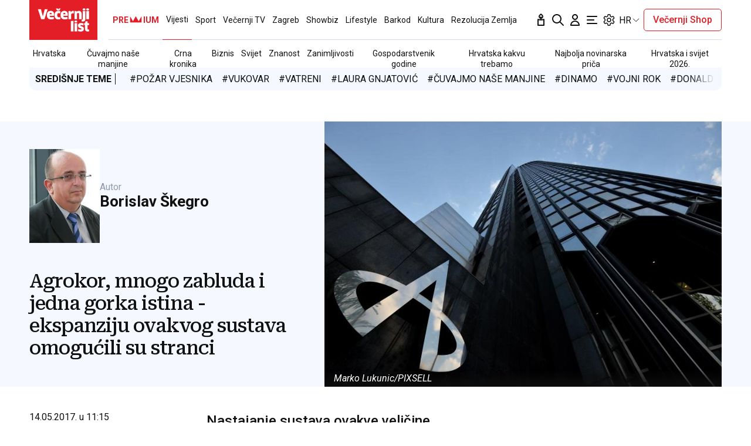

--- FILE ---
content_type: text/html; charset=utf-8
request_url: https://www.vecernji.hr/vijesti/agrokor-mnogo-zabluda-i-jedna-gorka-istina-ekspanziju-ovakvog-sustava-omogucili-su-stranci-1169568
body_size: 50993
content:


    <!DOCTYPE html>








    


<html 
    lang="hr" 
    data-theme="light" 
    data-size="16" 
>
    <head>

        <meta charset="UTF-8">
        <meta http-equiv="X-UA-Compatible" content="IE=edge,chrome=1">
        <meta content="width=device-width, initial-scale=1.0, maximum-scale=1.0, minimum-scale=1.0, user-scalable=no" name="viewport">
        <meta name="referrer" content="strict-origin-when-cross-origin">
        <meta name="theme-color" content="#e41e27" />

        
        
            <meta name="google-site-verification" content="wrpKPrB9Vjm67SOwETjg_BQNQrbuV-h2SMCjAt8Imzk" />
        

        
            <meta property="fb:pages" content="53917407605" />
        

        
    <title>Agrokor, mnogo zabluda i jedna gorka istina - ekspanziju ovakvog sustava omogućili su stranci - Večernji.hr</title>


        
    

    <meta name="twitter:card" content="summary_large_image">
    <meta name="twitter:url" content="https://www.vecernji.hr/vijesti/agrokor-mnogo-zabluda-i-jedna-gorka-istina-ekspanziju-ovakvog-sustava-omogucili-su-stranci-1169568">
    <meta name="twitter:title" content="Agrokor, mnogo zabluda i jedna gorka istina - ekspanziju ovakvog sustava omogućili su stranci">
    <meta name="twitter:description" content="Nastajanje sustava ovakve veličine omogućile su isključivo banke i njihove izvedenice u privatnom i stranom vlasništvu">
    <meta name="twitter:image" content="https://www.vecernji.hr/media/img/b3/62/30f5211231a3fd22b446.jpeg" />

    <meta property="og:title" content="Agrokor, mnogo zabluda i jedna gorka istina - ekspanziju ovakvog sustava omogućili su stranci">
    <meta property="og:type" content="article">
    <meta property="og:url" content="https://www.vecernji.hr/vijesti/agrokor-mnogo-zabluda-i-jedna-gorka-istina-ekspanziju-ovakvog-sustava-omogucili-su-stranci-1169568">
    <meta property="og:description" content="Nastajanje sustava ovakve veličine omogućile su isključivo banke i njihove izvedenice u privatnom i stranom vlasništvu">
    <meta property="og:image" content="https://www.vecernji.hr/media/img/58/71/d565ff71d1cde8937779.jpeg" />
    <meta property="og:image:width" content="1200" />
    <meta property="og:image:height" content="630" />

    <meta itemprop="name" content="Agrokor, mnogo zabluda i jedna gorka istina - ekspanziju ovakvog sustava omogućili su stranci">
    <meta itemprop="description" content="Nastajanje sustava ovakve veličine omogućile su isključivo banke i njihove izvedenice u privatnom i stranom vlasništvu">
    
    <meta itemprop="datePublished" content="2017-05-14">
    <meta itemprop="image" content="https://www.vecernji.hr/media/img/25/b9/6d524b97129c75f6243e.jpeg" />




    
    <link rel="amphtml" href="https://www.vecernji.hr/amp/vijesti/agrokor-mnogo-zabluda-i-jedna-gorka-istina-ekspanziju-ovakvog-sustava-omogucili-su-stranci-1169568">

    <meta name="robots" content="max-snippet:-1, max-video-preview:-1, max-image-preview:large"/>


        
            <script type="text/javascript">window.gdprAppliesGlobally=true;(function(){function a(e){if(!window.frames[e]){if(document.body&&document.body.firstChild){var t=document.body;var n=document.createElement("iframe");n.style.display="none";n.name=e;n.title=e;t.insertBefore(n,t.firstChild)}
else{setTimeout(function(){a(e)},5)}}}function e(n,r,o,c,s){function e(e,t,n,a){if(typeof n!=="function"){return}if(!window[r]){window[r]=[]}var i=false;if(s){i=s(e,t,n)}if(!i){window[r].push({command:e,parameter:t,callback:n,version:a})}}e.stub=true;function t(a){if(!window[n]||window[n].stub!==true){return}if(!a.data){return}
var i=typeof a.data==="string";var e;try{e=i?JSON.parse(a.data):a.data}catch(t){return}if(e[o]){var r=e[o];window[n](r.command,r.parameter,function(e,t){var n={};n[c]={returnValue:e,success:t,callId:r.callId};a.source.postMessage(i?JSON.stringify(n):n,"*")},r.version)}}
if(typeof window[n]!=="function"){window[n]=e;if(window.addEventListener){window.addEventListener("message",t,false)}else{window.attachEvent("onmessage",t)}}}e("__tcfapi","__tcfapiBuffer","__tcfapiCall","__tcfapiReturn");a("__tcfapiLocator");(function(e){
  var t=document.createElement("script");t.id="spcloader";t.type="text/javascript";t.async=true;t.src="https://sdk.privacy-center.org/"+e+"/loader.js?target="+document.location.hostname;t.charset="utf-8";var n=document.getElementsByTagName("script")[0];n.parentNode.insertBefore(t,n)})("4a8aacf2-cc74-424e-a067-7ffed79fcb90")})();</script>

<script type="text/javascript">
window.didomiConfig = {
    user: {
        bots: {
            consentRequired: false,
            types: ['crawlers', 'performance'],
            // https://developers.didomi.io/cmp/web-sdk/consent-notice/bots
            extraUserAgents: ['cXensebot', 'Lighthouse'],
        }
    }
};
</script>

        

        

        
    <meta name="description" content="Nastajanje sustava ovakve veličine omogućile su isključivo banke i njihove izvedenice u privatnom i stranom vlasništvu">
    
    
        <meta name="keywords" content="agrokor, privatizacija, dugovanja, izborna kampanja, vlada">
    


        

        




    
        <script src="https://cdn.wrappio.dev/scripts/wrappio-1598cde1-a35c-418d-8fa9-bac9171d3cd9.js" async></script>
    



        





<link rel="stylesheet" media="all" href="/static/vlredesign/css/global.css?bust=20251106">

    <script charset="UTF-8" src="https://s-eu-1.pushpushgo.com/js/5fd9fb54c2d7d91c9d520db2.js" async="async"></script>

<script src="//imasdk.googleapis.com/js/sdkloader/ima3.js"></script>
<script src="/static/vlredesign/js/vendor/video.min.js"></script>
<script src="/static/js/ads.js"></script>


        
        
        
        


        
    <link rel="canonical" href="https://www.vecernji.hr/vijesti/agrokor-mnogo-zabluda-i-jedna-gorka-istina-ekspanziju-ovakvog-sustava-omogucili-su-stranci-1169568" />



        
    
    


        
    
    
    
        <script>
(function (u, p, s, c, r){u[r]=u[r]||function(p){(u[r].q=u[r].q||[]).push(p)},u[r].ls=1*new Date(); var a=p.createElement(s),m=p.getElementsByTagName(s)[0];a.async=1;a.src=c;m.parentNode.insertBefore(a,m)
})(window, document, 'script', '//thecrossnet.io/scripts/loader.js', '_coex');

_coex({domain: 'vecernji.hr', object_id: '1169568', container: '#qpq-widget-naslovna', key: 'e1c5f80743'});
</script>

    


        
            
            
                <script data-cfasync="false" type="text/javascript">(function(w, d) { var s = d.createElement("script"); s.src = "//delivery.adrecover.com/42573/adRecover.js"; s.type = "text/javascript"; s.async = true; (d.getElementsByTagName("head")[0] || d.getElementsByTagName("body")[0]).appendChild(s); })(window, document);</script>

            
        

        
    
    
        
        

        
            


<!--
       _
__   _(_) _____      ___
\ \ / / |/ _ \ \ /\ / (_) Clanak Desk - article
 \ V /| |  __/\ V  V / _
  \_/ |_|\___| \_/\_/ (_)

-->

<script async src="https://pagead2.googlesyndication.com/tag/js/gpt.js"></script>


<script type="text/javascript">
var googletag = googletag || {};
googletag.cmd = googletag.cmd || [];
</script>

<script type="text/javascript">

    var getScreenSize = function(){
        return {
            width: window.innerWidth || document.documentElement.clientWidth || document.body.clientWidth,
            height: window.innerHeight || document.documentElement.clientHeight ||document.body.clientHeight
        };
    };

    var getTargetValue = function(width, height, sufix) {
        var target = "" + width + "x" + height;
        if (sufix) {
            target += "_" + sufix;
        }
        return target;
    };

    var getResTarget = function(sufix) {
        var target = [],
            size = getScreenSize(),
            width,
            height;

        if (sufix) {

            switch (true) {

                case size.width >= 1024 && size.width < 1280:
                    width = 1024;
                    height = 768;
                    break;

                case size.width >= 1280 && size.width < 1366:
                    width = 1280;
                    height = 1024;
                    break;

                case size.width >= 1366 && size.width < 1370:
                    width = 1366;
                    height = 768;
                    break;

                case size.width >= 1370 && size.width < 1440:
                    width = 1370;
                    height = 768;
                    break;

                case size.width >= 1440 && size.width < 1600:
                    width = 1440;
                    height = 900;
                    break;

                case size.width >= 1600 && size.width < 1920:
                    width = 1600;
                    height = 1050;
                    break;

                case size.width >= 1920:
                    width = 1920;
                    height = 1080;
                    break;
            }

            target.push(getTargetValue(width, height, sufix));

        }
        return target;
    };
</script>

<script type='text/javascript'>

    googletag.cmd.push(function() {

        var platform = "mobile";
        if ( window.innerWidth >= 1015 ) { platform = 'desktop'; }
        else if ( window.innerWidth < 1015 && window.innerWidth >= 750 ) { platform = 'tablet'; }

        var dfp_slots = [];

        
            
                var mapping1 = googletag.sizeMapping()
                    .addSize([750, 400], [[468, 60]])
                    .addSize([1015, 400], [[728, 90], [970, 250], [970, 500], [984, 250], [1024, 250], [2, 1], [1, 1], [1024, 500], [970, 90], [1200, 250], [1000, 90]])
                    .build();
                
                dfp_slots[1] = googletag.defineSlot('/1015704/Vecernji_Billboard_Top', [970, 250], 'divBillboardTop').defineSizeMapping(mapping1).setCollapseEmptyDiv(true, true).addService(googletag.pubads()).setTargeting("position", "billboard");
                
            
        
            
                var mapping2 = googletag.sizeMapping()
                    .addSize([750, 400], [[468, 60]])
                    .addSize([1015, 400], [[728, 90], [970, 250], [970, 500], [984, 250], [1024, 250], [2, 1], [1, 1], [1024, 500], [970, 90], [1200, 250], [1000, 90]])
                    .build();
                
                dfp_slots[2] = googletag.defineSlot('/1015704/Vecernji_Billboard_Bot', [970, 250], 'divBillboardBot').defineSizeMapping(mapping2).setCollapseEmptyDiv(true, true).addService(googletag.pubads()).setTargeting("position", "billboard");
                
            
        
            
                var mapping3 = googletag.sizeMapping()
                    .addSize([750, 400], [[300, 250]])
                    .addSize([1015, 400], [[300, 600], [300, 250], [336, 280], [336, 600]])
                    .build();
                
                dfp_slots[3] = googletag.defineSlot('/1015704/Vecernji_Halfpage_1', [300, 600], 'divHalfpage1').defineSizeMapping(mapping3).setCollapseEmptyDiv(true, true).addService(googletag.pubads()).setTargeting("position", "halfpage");
                
            
        
            
                var mapping4 = googletag.sizeMapping()
                    .addSize([750, 400], [[300, 250]])
                    .addSize([1015, 400], [[300, 600], [300, 250], [336, 280], [336, 600]])
                    .build();
                
                dfp_slots[4] = googletag.defineSlot('/1015704/Vecernji_Halfpage_2', [300, 600], 'divHalfpage2').defineSizeMapping(mapping4).setCollapseEmptyDiv(true, true).addService(googletag.pubads()).setTargeting("position", "halfpage");
                
            
        
            
                var mapping5 = googletag.sizeMapping()
                    .addSize([750, 400], [[300, 250]])
                    .addSize([1015, 400], [[300, 600], [300, 250], [336, 280], [336, 600]])
                    .build();
                
                dfp_slots[5] = googletag.defineSlot('/1015704/Vecernji_Halfpage_3', [300, 250], 'divHalfpage3').defineSizeMapping(mapping5).setCollapseEmptyDiv(true, true).addService(googletag.pubads()).setTargeting("position", "halfpage");
                
            
        
            
                var mapping6 = googletag.sizeMapping()
                    .addSize([1015, 400], [[1, 1]])
                    .addSize([750, 400], [[1, 1]])
                    .addSize([320, 400], [[1, 1]])
                    .build();
                
                dfp_slots[6] = googletag.defineOutOfPageSlot('/1015704/Vecernji_AIO_1', 'divAIO1').addService(googletag.pubads()).setTargeting("position", "aio1");
                
            
        
            
                var mapping7 = googletag.sizeMapping()
                    .addSize([1015, 400], [[1, 1]])
                    .addSize([750, 400], [[1, 1]])
                    .addSize([320, 400], [[1, 1]])
                    .build();
                
                dfp_slots[7] = googletag.defineOutOfPageSlot('/1015704/Vecernji_AIO_2', 'divAIO2').addService(googletag.pubads()).setTargeting("position", "aio2");
                
            
        
            
                
                dfp_slots[8] = googletag.defineSlot('/1015704/Vecernji_in_Article', [300, 250], 'divInArticle').setCollapseEmptyDiv(true, true).addService(googletag.pubads()).setTargeting("position", "rectangle");
                
            
        
            
                
                dfp_slots[9] = googletag.defineSlot('/1015704/Vecernji_bottom_Article', [[504, 338], [1, 1], [300, 250]], 'divBottomArticle').setCollapseEmptyDiv(true, true).addService(googletag.pubads()).setTargeting("position", "bottomArticle");
                
            
        
            
                
                dfp_slots[10] = googletag.defineOutOfPageSlot('/1015704/Vecernji_Native_Sidebar', 'divNativeSidebar').addService(googletag.pubads()).setTargeting("position", "native_sidebar");
                
            
        
            
                var mapping11 = googletag.sizeMapping()
                    .addSize([1015, 400], [[1, 1]])
                    .addSize([750, 400], [[1, 1]])
                    .addSize([320, 400], [[1, 1]])
                    .build();
                
                dfp_slots[11] = googletag.defineOutOfPageSlot('/1015704/Vecernji_AIO_3', 'divAIO3').addService(googletag.pubads()).setTargeting("position", "aio3");
                
            
        
            
                
                dfp_slots[12] = googletag.defineSlot('/1015704/Vecernji_below_Article', [[728, 90], [970, 250], [1024, 250]], 'divBelowArticle').setCollapseEmptyDiv(true, true).addService(googletag.pubads()).setTargeting("position", "rectangle");
                
            
        

        googletag.pubads().setTargeting("platform", platform).setTargeting("cont_type", "article").setTargeting("section", "vijesti").setTargeting("articleID", "1169568").setTargeting("isPremium", "False").setTargeting("isPremiumUser", "False");

        
        googletag.pubads().setTargeting("tagvl", ["Agrokor","privatizacija","dugovanja","izborna kampanja","Vlada"]);
        

        var minRes = getResTarget("min");

        if (minRes){
            googletag.pubads().setTargeting("res_min", minRes);
        }

        googletag.pubads().enableSingleRequest();

        //ako ima view slug koji sadrzi 'gallery' u imenu view-a onda disableInitialLoad ili ako je setting "is_adpush_enabled" postavljen na True
        
        

        

        
        googletag.enableServices();

    });
</script>

        
    


        
    
        
        
        



<!-- DeFractal -->
<script>
    /*df 1.0.2*/ window.googletag=window.googletag||{},window.googletag.cmd=window.googletag.cmd||[];var packs=window.localStorage.getItem("df_packs"),packsParsed=packs&&JSON.parse(packs)||[];try{var a=window.localStorage.getItem("df_packsx"),s=a&&JSON.parse(a)||[];s.length&&(packsParsed=packsParsed.concat(s),packsParsed=Array.from(new Set(packsParsed)));var r,e=window.localStorage.getItem("df_packsy"),t=(e&&JSON.parse(e)||[]).map(function(a){return a.id});t.length&&(packsParsed=packsParsed.concat(t),packsParsed=Array.from(new Set(packsParsed)))}catch(d){}var standardPacks=window.localStorage.getItem("df_sp"),standardPacksParsed=standardPacks&&JSON.parse(standardPacks)||[];try{var g=window.localStorage.getItem("df_spx"),c=g&&JSON.parse(g)||[];c.length&&(standardPacksParsed=standardPacksParsed.concat(c),standardPacksParsed=Array.from(new Set(standardPacksParsed)));var o,n=window.localStorage.getItem("df_spy"),p=(n&&JSON.parse(n)||[]).map(function(a){return a.id});p.length&&(standardPacksParsed=standardPacksParsed.concat(p),standardPacksParsed=Array.from(new Set(standardPacksParsed)))}catch(P){}var platforms=window.localStorage.getItem("df_pl"),platformsParsed=platforms&&(JSON.parse(platforms)||[]);if(platformsParsed&&platformsParsed.length)for(var i=0;i<platformsParsed.length;i++)1===platformsParsed[i]&&packsParsed?window.googletag.cmd.push(function(){window.googletag.pubads().setTargeting("defractal",packsParsed)}):2===platformsParsed[i]&&packsParsed&&packsParsed.length?(window.midasWidgetTargeting=window.midasWidgetTargeting||{},window.midasWidgetTargeting.targetings=window.midasWidgetTargeting.targetings||[],window.midasWidgetTargeting.targetings.push({defractal:packsParsed})):3===platformsParsed[i]&&standardPacksParsed&&standardPacksParsed.length&&window.googletag.cmd.push(function(){window.googletag.pubads().setTargeting("defractal_sp",standardPacksParsed)}); window.googletag.cmd.push(function(){window.googletag.enableServices()});
</script>


<script>
    var defractalPage = {"fullChannel": "vijesti", "channel": "vijesti", "classA": "VEC", "id": "1169568", "type": "article", "caption": "Agrokor, mnogo zabluda i jedna gorka istina - ekspanziju ovakvog sustava omogućili su stranci", "authors": ["Borislav Škegro"], "tags": ["Vlada", "dugovanja", "izborna kampanja", "privatizacija", "Agrokor"], "isSpecial": "0", "date": "2017-05-14 09:15:00", "classB": "column"};
</script>



    <script async type="text/javascript" src="https://cdn.defractal.com/scripts/defractal-3-00330009-250B-4277-9F2D-CFC2195799D1.js"></script>


    
    
    
<script>
    // Google data layer
    var dataLayer = window.dataLayer || [];

    dataLayer.push({
        'siteId': 'VEC',
        'contentId': '1169568',
        'pageType': 'article',
        'fullChannel': 'vijesti',
        'contentTitle': 'Agrokor, mnogo zabluda i jedna gorka istina - ekspanziju ovakvog sustava omogućili su stranci',
        'channel': 'vijesti',
        'contentElements': 'undefined',
        'contentType': 'column',
        'contentAuthor': 'Borislav Škegro',
        'pageTags': 'Vlada|dugovanja|izborna kampanja|privatizacija|Agrokor',
        'contentPublishingDate': '2017-05-14_wc19_m5_q2_09:15:00',
        'isPremium': 'False',
        'wordCount': 'undefined',
        'contentSource': 'undefined',
        'isPremiumUser': 'False',
        'showAds': 'True',
        'canonicalUrl': 'https://www.vecernji.hr/vijesti/agrokor-mnogo-zabluda-i-jedna-gorka-istina-ekspanziju-ovakvog-sustava-omogucili-su-stranci-1169568'
        
    });
</script>




        
    
    <!-- Google Tag Manager -->
<script>(function(w,d,s,l,i){w[l]=w[l]||[];w[l].push({'gtm.start':
    new Date().getTime(),event:'gtm.js'});var f=d.getElementsByTagName(s)[0],
    j=d.createElement(s),dl=l!='dataLayer'?'&l='+l:'';j.async=true;j.src=
    '//www.googletagmanager.com/gtm.js?id='+i+dl;f.parentNode.insertBefore(j,f);
})(window,document,'script','dataLayer', 'GTM-MRR4XQ9');
</script>

<!-- DotMetrics -->
<script type="text/javascript">
/* <![CDATA[ */
(function() {
  window.dm=window.dm||{AjaxData:[]};
  window.dm.AjaxEvent=function(et,d,ssid,ad){
    dm.AjaxData.push({et:et,d:d,ssid:ssid,ad:ad});
    if(typeof window.DotMetricsObj != 'undefined') {DotMetricsObj.onAjaxDataUpdate();}
  };
  var d=document,
  h=d.getElementsByTagName('head')[0],
  s=d.createElement('script');
  s.type='text/javascript';
  s.async=true;
  s.src='https://script.dotmetrics.net/door.js?id=819';
  h.appendChild(s);
}());
/* ]]> */
</script>

<!-- Google Analytics -->
<script>
  (function(i,s,o,g,r,a,m){i['GoogleAnalyticsObject']=r;i[r]=i[r]||function(){
  (i[r].q=i[r].q||[]).push(arguments)},i[r].l=1*new Date();a=s.createElement(o),
  m=s.getElementsByTagName(o)[0];a.async=1;a.src=g;m.parentNode.insertBefore(a,m)
  })(window,document,'script','//www.google-analytics.com/analytics.js','ga');

  ga('create', 'UA-2080160-1', 'auto');
  ga('set', 'anonymizeIp', true);
  ga('send', 'pageview');
  ga('create', 'UA-98836491-1', 'auto', 'G360' );
</script>

<!-- Piano tracking by Smartocto -->
<script type="text/javascript">
    var _ain = {
        id: "2660",
        trackauto: false,
        url: "https://www.vecernji.hr/vijesti/agrokor-mnogo-zabluda-i-jedna-gorka-istina-ekspanziju-ovakvog-sustava-omogucili-su-stranci-1169568"
    };
  
    (function (d, s) {
        var sf = d.createElement(s);
        sf.type = 'text/javascript';
        sf.async = true;
        sf.src = (('https:' == d.location.protocol)
            ? 'https://d7d3cf2e81d293050033-3dfc0615b0fd7b49143049256703bfce.ssl.cf1.rackcdn.com'
            : 'http://t.contentinsights.com') + '/stf.js';
        var t = d.getElementsByTagName(s)[0];
        t.parentNode.insertBefore(sf, t);
    })(document, 'script');
</script>



        
            <link rel="alternate" type="application/rss+xml" title="Latest" href="/feeds/latest">
            <link rel="alternate" type="application/rss+xml" title="Most read" href="/feeds/placeholder-head/most_read">
        

        
            



<link rel="icon" type="image/x-icon" href="/static/vlredesign/favicons/www.vecernji.hr/favicon.ico" />
<link rel="apple-touch-icon" sizes="57x57" href="/static/vlredesign/favicons/www.vecernji.hr/apple-icon-57x57.png">
<link rel="apple-touch-icon" sizes="60x60" href="/static/vlredesign/favicons/www.vecernji.hr/apple-icon-60x60.png">
<link rel="apple-touch-icon" sizes="72x72" href="/static/vlredesign/favicons/www.vecernji.hr/apple-icon-72x72.png">
<link rel="apple-touch-icon" sizes="76x76" href="/static/vlredesign/favicons/www.vecernji.hr/apple-icon-76x76.png">
<link rel="apple-touch-icon" sizes="114x114" href="/static/vlredesign/favicons/www.vecernji.hr/apple-icon-114x114.png">
<link rel="apple-touch-icon" sizes="120x120" href="/static/vlredesign/favicons/www.vecernji.hr/apple-icon-120x120.png">
<link rel="apple-touch-icon" sizes="144x144" href="/static/vlredesign/favicons/www.vecernji.hr/apple-icon-144x144.png">
<link rel="apple-touch-icon" sizes="152x152" href="/static/vlredesign/favicons/www.vecernji.hr/apple-icon-152x152.png">
<link rel="apple-touch-icon" sizes="180x180" href="/static/vlredesign/favicons/www.vecernji.hr/apple-icon-180x180.png">
<link rel="icon" type="image/png" sizes="192x192"  href="/static/vlredesign/favicons/www.vecernji.hr/android-icon-192x192.png">
<link rel="icon" type="image/png" sizes="32x32" href="/static/vlredesign/favicons/www.vecernji.hr/favicon-32x32.png">
<link rel="icon" type="image/png" sizes="96x96" href="/static/vlredesign/favicons/www.vecernji.hr/favicon-96x96.png">
<link rel="icon" type="image/png" sizes="16x16" href="/static/vlredesign/favicons/www.vecernji.hr/favicon-16x16.png">
<link rel="manifest" href="/static/vlredesign/favicons/www.vecernji.hr/manifest.json">

        

        <script>
            const vlTheme = localStorage.getItem('vl-theme');
            const vlSize = localStorage.getItem('vl-size');
            const vlHtmlTag = document.getElementsByTagName('html')[0];

            if (vlTheme) {
                vlHtmlTag.setAttribute('data-theme', vlTheme);
            }

            if (vlSize) {
                vlHtmlTag.setAttribute('data-size', vlSize);
            }
        </script>

        
        
            <!-- Ezoic script -->
<script async src="//www.ezojs.com/ezoic/sa.min.js"></script>
<script>
    window.ezstandalone = window.ezstandalone || {};
    ezstandalone.cmd = ezstandalone.cmd || [];
    ezstandalone.cmd.push(function() {
        ezstandalone.enableConsent();
        ezstandalone.showAds(104)
    });
</script>

        

        

    </head>

    

    <body class=" js-articleBody  " data-didomi-disabled="False" data-bodyextrainfo="" 



data-video-autoplay="youtube: 0, vimeo: 0, upload: 1"
>

        
            <!-- Google Tag Manager (noscript) -->
<noscript><iframe src="https://www.googletagmanager.com/ns.html?id=GTM-PCRFFK6" height="0" width="0" style="display:none;visibility:hidden"></iframe></noscript>
<!-- End Google Tag Manager (noscript) -->

        

        

        
            <div class="container">
                
                
                    









<header class="header header--sticky js-stickyHeader">
    <div class="header__inner header__inner--line">
        <div class="header__logo">
            <a href="/" class="logo js-logo">Večernji.hr</a>
        </div>
        <div class="header__actions">
            <ul class="actions">
                <li class="actions__item">
                    <a class="actions__link" href="https://sjecanje.vecernji.hr/" target="_blank">
                        <span class="icon icon--svg">
                            <svg height="24" viewBox="0 0 24 24" width="24" xmlns="http://www.w3.org/2000/svg"><path d="m12.487025 1.35867324.1099677.07119719c2.2686753 1.68833285 3.4030073 3.21171445 3.4030073 4.57012957 0 1.86356525-1.2743978 3.42947895-2.9992387 3.87378648l-.00018.93809212c.2151105-.0216321.4296936-.0502578.6434086-.0858769l3.1916111-.5319352c.5447703-.0907951 1.0599979.2772246 1.1507929.8219949.0090553.0543315.0136061.1093182.0136061.164399v9.8195396c0 .5522847-.4477153 1-1 1h-10c-.55228475 0-1-.4477153-1-1v-9.8195396c0-.5522847.44771525-1 1-1 .05508086 0 .11006756.0045509.16439899.0136061l3.19161111.5319352c.2140468.0356745.4289645.0643337.6444106.0859776l-.0001772-.93793413c-1.72535078-.44395811-3.0002435-2.01011806-3.0002435-3.87404517 0-1.35841085 1.13432487-2.88178713 3.4029746-4.57012885.3188963-.23732438.743927-.26105706 1.0840504-.07119791zm3.512975 11.00132676-2.0272122.3387895c-1.1610518.1935087-2.3434573.2150096-3.5092544.0645029l-.4363212-.0645029-2.0272122-.3387895v7.64h8zm-4-8.862-.0595226.0481327c-1.3452961 1.10245458-1.9404774 1.96547484-1.9404774 2.4538673 0 .74025244.4021661 1.38657394.9999275 1.73239368l.0000725-.73239368c0-.55228475.4477153-1 1-1s1 .44771525 1 1l.0010775.73181186c.5972071-.34596252.9989225-.99197436.9989225-1.73181186 0-.46268981-.5341841-1.26160961-1.734293-2.28180617z" fill="#111"/></svg>

                            Sjecanje
                        </span>
                    </a>
                </li>
                <li class="actions__item">
                    <a class="actions__link" href="/pretraga">
                        <span class="icon icon--svg">
                            <svg height="24" viewBox="0 0 24 24" width="24" xmlns="http://www.w3.org/2000/svg"><path d="m20.2929 21.7071c.3905.3905 1.0237.3905 1.4142 0s.3905-1.0237 0-1.4142zm-4.5858-7.4142c-.3905-.3905-1.0237-.3905-1.4142 0s-.3905 1.0237 0 1.4142zm.2929-4.2929c0 3.3137-2.6863 6-6 6v2c4.4183 0 8-3.5817 8-8zm-6 6c-3.31371 0-6-2.6863-6-6h-2c0 4.4183 3.58172 8 8 8zm-6-6c0-3.31371 2.68629-6 6-6v-2c-4.41828 0-8 3.58172-8 8zm6-6c3.3137 0 6 2.68629 6 6h2c0-4.41828-3.5817-8-8-8zm11.7071 16.2929-6-6-1.4142 1.4142 6 6z" fill="#111"/></svg>

                            Pretraga
                        </span>
                    </a>
                </li>
                <li class="actions__item">
                    <a class="actions__link actions__link--user "
                        
                            
                            
                                href="/korisnici/login?next=/vijesti/agrokor-mnogo-zabluda-i-jedna-gorka-istina-ekspanziju-ovakvog-sustava-omogucili-su-stranci-1169568"
                            
                        
                    >
                        <span class="icon icon--svg">
                            <svg height="24" viewBox="0 0 24 24" width="24" xmlns="http://www.w3.org/2000/svg"><path d="m5 21h-1c0 .5523.447715 1 1 1zm14 0v1c.5523 0 1-.4477 1-1zm-4-14c0 1.65685-1.34315 3-3 3v2c2.7614 0 5-2.23858 5-5zm-3 3c-1.65685 0-3-1.34315-3-3h-2c0 2.76142 2.23858 5 5 5zm-3-3c0-1.65685 1.34315-3 3-3v-2c-2.76142 0-5 2.23858-5 5zm3-3c1.65685 0 3 1.34315 3 3h2c0-2.76142-2.2386-5-5-5zm-6 17c0-3.3137 2.68629-6 6-6v-2c-4.41828 0-8 3.5817-8 8zm6-6c3.3137 0 6 2.6863 6 6h2c0-4.4183-3.5817-8-8-8zm-7 7h14v-2h-14z" fill="#111"/></svg>

                            Korisnički dio
                        </span>
                        
                    </a>
                    
                </li>
                <li class="actions__item">
                    <a class="actions__link js-hamburger" href="#">
                        <span class="icon icon--svg icon--hamburger">
                            <svg class="icon__open" height="24" viewBox="0 0 24 24" width="24" xmlns="http://www.w3.org/2000/svg"><path d="m20 17c.5522847 0 1 .4477153 1 1s-.4477153 1-1 1h-16c-.55228475 0-1-.4477153-1-1s.44771525-1 1-1zm-5-6c.5522847 0 1 .4477153 1 1s-.4477153 1-1 1h-11c-.55228475 0-1-.4477153-1-1s.44771525-1 1-1zm5-6c.5522847 0 1 .44771525 1 1s-.4477153 1-1 1h-16c-.55228475 0-1-.44771525-1-1s.44771525-1 1-1z" fill="#111" fill-rule="evenodd"/></svg>
<svg class="icon__close" height="24" viewBox="0 0 24 24" width="24" xmlns="http://www.w3.org/2000/svg"><path d="m6.34314575 4.92893219 5.65689325 5.65610681 5.6568152-5.65610681c.3905243-.39052429 1.0236893-.39052429 1.4142136 0s.3905243 1.02368927 0 1.41421356l-5.6560288 5.65689325 5.6560288 5.6568152c.3905243.3905243.3905243 1.0236893 0 1.4142136s-1.0236893.3905243-1.4142136 0l-5.6568152-5.6560288-5.65689325 5.6560288c-.39052429.3905243-1.02368927.3905243-1.41421356 0s-.39052429-1.0236893 0-1.4142136l5.65610681-5.6568152-5.65610681-5.65689325c-.39052429-.39052429-.39052429-1.02368927 0-1.41421356s1.02368927-.39052429 1.41421356 0z" fill="#111" fill-rule="evenodd"/></svg>

                            Navigacija
                        </span>
                    </a>
                </li>
                
                <li class="actions__item">
                    <span class="actions__link actions__link--setting js-setting">
                        <span class="icon icon--svg">
                            <svg class="icon__open" width="24" height="24" viewBox="0 0 192 192" xmlns="http://www.w3.org/2000/svg" fill="none"><path fill="#111" d="m80.16 29.054-5.958-.709 5.958.71Zm31.68 0-5.958.71 5.958-.71Zm34.217 19.756-2.365-5.515 2.365 5.514Zm10.081 3.352 5.196-3-5.196 3Zm7.896 13.676 5.196-3-5.196 3Zm-2.137 10.407-3.594-4.805 3.594 4.805Zm0 39.51 3.593-4.805-3.593 4.805Zm2.137 10.407 5.196 3-5.196-3Zm-7.896 13.676-5.196-3 5.196 3Zm-10.081 3.353 2.364-5.515-2.364 5.515Zm-34.217 19.755 5.958.709-5.958-.709Zm-31.68 0-5.958.709 5.958-.709Zm-34.217-19.755-2.364-5.515 2.364 5.515Zm-10.08-3.353-5.197 3 5.196-3Zm-7.897-13.676 5.196-3-5.196 3Zm2.137-10.407 3.594 4.805-3.594-4.805Zm0-39.51L26.51 81.05l3.593-4.805Zm-2.137-10.407 5.196 3-5.196-3Zm7.896-13.676-5.196-3 5.196 3Zm10.081-3.352-2.364 5.514 2.364-5.514Zm7.85 3.365-2.365 5.515 2.364-5.515Zm0 87.65 2.364 5.514-2.365-5.514ZM36.235 111.17l-3.594-4.805 3.594 4.805Zm76.823 41.535 5.958.71-5.958-.71Zm39.854-69.742-3.593-4.805 3.593 4.805Zm-16.369-30.074 2.364 5.514-2.364-5.514Zm-23.485-13.594-5.958.709 5.958-.71ZM88.104 16a14 14 0 0 0-13.902 12.345l11.916 1.419A2 2 0 0 1 88.104 28V16Zm15.792 0H88.104v12h15.792V16Zm13.902 12.345A14 14 0 0 0 103.896 16v12a2 2 0 0 1 1.986 1.764l11.916-1.419Zm1.219 10.24-1.219-10.24-11.916 1.419 1.219 10.24 11.916-1.419Zm24.675 4.71-9.513 4.08 4.729 11.028 9.513-4.08-4.729-11.028Zm17.642 5.867a14 14 0 0 0-17.642-5.867l4.729 11.029a2 2 0 0 1 2.521.838l10.392-6Zm7.896 13.676-7.896-13.676-10.392 6 7.896 13.676 10.392-6Zm-3.74 18.212a14 14 0 0 0 3.74-18.212l-10.392 6a2 2 0 0 1-.535 2.602l7.187 9.61Zm-8.984 6.718 8.984-6.718-7.187-9.61-8.983 6.718 7.186 9.61Zm8.984 23.182-8.984-6.718-7.186 9.61 8.983 6.718 7.187-9.61Zm3.74 18.212a14 14 0 0 0-3.74-18.212l-7.187 9.61a2 2 0 0 1 .535 2.602l10.392 6Zm-7.896 13.676 7.896-13.676-10.392-6-7.896 13.676 10.392 6Zm-17.642 5.867a14 14 0 0 0 17.642-5.867l-10.392-6a2.001 2.001 0 0 1-2.521.838l-4.729 11.029Zm-9.513-4.08 9.513 4.08 4.729-11.029-9.512-4.079-4.73 11.028Zm-16.381 19.03 1.219-10.24-11.916-1.419-1.219 10.24 11.916 1.419ZM103.896 176a14 14 0 0 0 13.902-12.345l-11.916-1.419a2 2 0 0 1-1.986 1.764v12Zm-15.792 0h15.792v-12H88.104v12Zm-13.902-12.345A14 14 0 0 0 88.104 176v-12a2 2 0 0 1-1.986-1.764l-11.916 1.419Zm-1.012-8.504 1.012 8.504 11.916-1.419-1.012-8.504-11.916 1.419ZM51.428 134.31l-7.85 3.366 4.73 11.029 7.849-3.366-4.73-11.029Zm-7.85 3.366a2 2 0 0 1-2.52-.838l-10.392 6a14 14 0 0 0 17.642 5.867l-4.73-11.029Zm-2.52-.838-7.896-13.676-10.392 6 7.896 13.676 10.392-6Zm-7.896-13.676a2 2 0 0 1 .535-2.602l-7.187-9.61a14 14 0 0 0-3.74 18.212l10.392-6Zm.535-2.602 6.132-4.585-7.187-9.61-6.132 4.585 7.187 9.61ZM26.51 81.05l6.132 4.586 7.187-9.61-6.132-4.586-7.187 9.61Zm-3.74-18.212a14 14 0 0 0 3.74 18.212l7.187-9.61a2 2 0 0 1-.535-2.602l-10.392-6Zm7.896-13.676L22.77 62.838l10.392 6 7.896-13.676-10.392-6Zm17.642-5.867a14 14 0 0 0-17.642 5.867l10.392 6a2 2 0 0 1 2.52-.838l4.73-11.029Zm7.849 3.366-7.85-3.366-4.729 11.029 7.85 3.366 4.729-11.029Zm18.045-18.316-1.012 8.504 11.916 1.419 1.012-8.504-11.916-1.419Zm-1.754 27.552c6.078-3.426 11.69-9.502 12.658-17.63L73.19 36.85c-.382 3.209-2.769 6.415-6.635 8.595l5.893 10.453Zm-21.02 1.793c7.284 3.124 15.055 1.57 21.02-1.793l-5.893-10.453c-3.704 2.088-7.481 2.468-10.398 1.217l-4.73 11.029ZM49 96c0-7.1-2.548-15.022-9.171-19.975l-7.187 9.61C35.36 87.668 37 91.438 37 96h12Zm23.448 40.103c-5.965-3.363-13.736-4.917-21.02-1.793l4.729 11.029c2.917-1.251 6.694-.871 10.398 1.218l5.893-10.454Zm-32.62-20.128C46.452 111.022 49 103.1 49 96H37c0 4.563-1.64 8.333-4.358 10.365l7.187 9.61Zm78.679 19.575c-5.536 3.298-10.517 8.982-11.406 16.446l11.916 1.419c.329-2.765 2.318-5.582 5.632-7.557l-6.142-10.308Zm20.402-1.953c-7.094-3.042-14.669-1.463-20.402 1.953l6.142 10.308c3.382-2.015 6.872-2.372 9.53-1.233l4.73-11.028Zm-53.803 20.135c-.968-8.127-6.58-14.202-12.658-17.629l-5.893 10.454c3.866 2.179 6.253 5.385 6.635 8.594l11.916-1.419ZM141 96c0 6.389 2.398 13.414 8.32 17.842l7.186-9.61C154.374 102.638 153 99.668 153 96h-12Zm8.32-17.842C143.398 82.586 141 89.61 141 96h12c0-3.668 1.374-6.638 3.506-8.232l-7.186-9.61ZM118.507 56.45c5.733 3.416 13.308 4.995 20.401 1.953l-4.729-11.029c-2.658 1.14-6.148.782-9.53-1.233l-6.142 10.31Zm-11.406-16.446c.889 7.464 5.87 13.148 11.406 16.446l6.142-10.309c-3.314-1.974-5.303-4.79-5.632-7.556l-11.916 1.419Z"></path><path class="icon--setting-circle" stroke="#111" stroke-linecap="round" stroke-linejoin="round" stroke-width="12" d="M96 120c13.255 0 24-10.745 24-24s-10.745-24-24-24-24 10.745-24 24 10.745 24 24 24Z"></path></svg>
<svg class="icon__close" height="24" viewBox="0 0 24 24" width="24" xmlns="http://www.w3.org/2000/svg"><path d="m6.34314575 4.92893219 5.65689325 5.65610681 5.6568152-5.65610681c.3905243-.39052429 1.0236893-.39052429 1.4142136 0s.3905243 1.02368927 0 1.41421356l-5.6560288 5.65689325 5.6560288 5.6568152c.3905243.3905243.3905243 1.0236893 0 1.4142136s-1.0236893.3905243-1.4142136 0l-5.6568152-5.6560288-5.65689325 5.6560288c-.39052429.3905243-1.02368927.3905243-1.41421356 0s-.39052429-1.0236893 0-1.4142136l5.65610681-5.6568152-5.65610681-5.65689325c-.39052429-.39052429-.39052429-1.02368927 0-1.41421356s1.02368927-.39052429 1.41421356 0z" fill="#111" fill-rule="evenodd"/></svg>

                        </span>
                    </span>

                    <div class="actions__dropdown-setting js_settingDropdown is-hidden">
                        <div class="switch-group actions__dropdown-list">
                            <div class="switch-group__item">
                                <button class="switch switch--letters js-fontChange">
                                    <div class="switch__toggle">Promjena veličine slova</div>
                                </button>
                            </div>
                            <div class="switch-group__item">
                                <button class="switch switch--theme js-themeChange">
                                    <div class="switch__icon switch__icon--left">
                                        <svg height="18" viewBox="0 0 18 18" width="18" xmlns="http://www.w3.org/2000/svg"><path d="m7.5673557 14.3467013c.27396819.0734096.44769141.3341953.42023464.6075326l-.01674183.0913374-.66605463 2.4857498c-.08156618.3044091-.39446095.485059-.69887005.4034928-.27396818-.0734096-.44769141-.3341953-.42023463-.6075326l.01674183-.0913374.66605463-2.4857498c.08156617-.3044091.39446095-.485059.69887004-.4034928zm3.5379698.3167163.0312223.0881099.6651051 2.4846705c.0388525.1470265.0174099.3034795-.0595682.4346309-.076978.1311515-.2031227.2261505-.3423815.2617023-.0981037.0286699-.2021887.0299136-.2986282.004222-.1729406-.0442716-.3132216-.1666403-.3811522-.3255091l-.0277523-.0822835-.6658583-2.482045c-.0815691-.3065831.1008407-.6212427.4074238-.7028118.2759248-.0734123.5583915.0669985.6715895.3193138zm2.5477208-1.814307.071308.060443 1.8156763 1.8167681c.1841826.1824123.222268.4660538.0927275.6905906-.0647702.1122685-.1633087.1956545-.2769183.242456l-.0877408.0281211-.0221809.004083-.0167045.0623421-.2423467-.0662119c-.0633073-.0172963-.1229993-.0451117-.177386-.0827782l-.0773899-.0638045-1.818668-1.8177681c-.2247242-.2239325-.2253659-.5876406-.0014334-.8123648.2015392-.2022517.5162967-.2229967.7410567-.0618764zm-8.56403332.062879c.20225174.2015392.22299674.5162967.06161064.7413229l-.06054183.071407-1.81453754 1.8134068c-.14624762.150851-.36384156.2086138-.56109091.151433-.09872396-.0265796-.1882752-.0797079-.25440679-.1490081-.10765407-.1069517-.16827314-.2523793-.16845454-.4041292-.00014511-.1213999.03839945-.238846.10870861-.3357571l.05857952-.0685739 1.81776808-1.818668c.2239325-.2247242.5876406-.2253659.81236476-.0014334zm3.91098702-8.9119896c2.7614237 0 5 2.23857625 5 5 0 2.7614237-2.2385763 5-5 5-2.76142375 0-5-2.2385763-5-5 0-2.76142375 2.23857625-5 5-5zm5.9542339 6.0124097.0913374.0167418 2.4857498.6660546c.3044091.0815662.485059.394461.4034928.6988701-.0734096.2739682-.3341953.4476914-.6075326.4202346l-.0913374-.0167418-2.4857498-.6660547c-.3044091-.0815661-.485059-.3944609-.4034928-.69887.0734096-.2739682.3341953-.44769141.6075326-.4202346zm-11.29906562.424043c.07341224.2759247-.06699849.5583915-.31938069.6716073l-.08813477.0312289-2.48564108.6602988c-.09542648.0241576-.19542214.0237113-.2908216-.00134-.25066636-.0660523-.42532229-.2927613-.42523919-.5519843.00007271-.2268218.13391581-.4286636.33450344-.5194956l.08985711-.0318807 2.482045-.6658582c.30658307-.08156913.62124262.1008407.70281178.4074238zm14.28122432-3.8259526c.0722846.27586333-.0690167.55745638-.3204222.66929461l-.0877378.03075148-2.4846883.66654607c-.0981996.02498133-.2013406.02281991-.2924576-.00455129-.2488884-.0678809-.4218086-.29360638-.4225491-.5515845-.0006479-.22573086.1306688-.42752547.3316683-.52133977l.0902273-.03335006 2.4855398-.66533525c.3065148-.08031625.6201033.10305391.7004196.40956871zm-17.26367394-.4248109.09133749.01674183 2.48574974.66605463c.3044091.08156617.48505898.39446095.40349281.69887004-.07340955.27396819-.33419528.44769141-.60753256.42023464l-.09133748-.01674183-2.48574975-.66605463c-.30440909-.08156618-.48505897-.39446095-.4034928-.69887005.07340955-.27396818.33419528-.44769141.60753255-.42023463zm2.52426157-3.79327441.07238465.06103202 1.82077441 1.81989233c.18054837.18427031.21581974.46642154.08618938.6894669-.06481517.11152268-.16287676.19454-.27592008.24146944l-.08730618.02831213-.02241529.00371725-.01721869.06305364-.24169279-.06507129c-.06581597-.01771973-.12755518-.04723891-.1811837-.08566974l-.07385554-.06396901-1.8151865-1.81628017c-.22529148-.22281333-.22730043-.58607405-.0044871-.81136553.200532-.20276234.51482638-.22466582.73991743-.06458797zm11.98816817-.09935783.099849.01692754c.1982722.05197145.3537681.20575989.4079124.40344968.0451211.16474462.0141442.33912051-.0813851.47755069l-.0649715.07838001-1.8198436 1.82072666c-.1469669.14407706-.3596179.19883556-.5540626.14473522-.1002429-.02620318-.1910861-.08010612-.2546356-.1479677-.109327-.10669159-.1710533-.25293399-.1712359-.40569347-.0001461-.12220758.0391056-.24033841.1097919-.33660588l.0587841-.06782331 1.8162802-1.8151865c.1201102-.12144606.2866088-.18180737.4535167-.16849294zm-7.90508139-1.90800041.03085271.08811956.66472462 2.47784455c.0409825.14715954.02094132.30462485-.05559656.43682714s-.2031156.22798878-.34075801.26283629c-.10259484.03091885-.21197938.03124897-.30851205.00270371-.16428293-.04385262-.29905386-.15733904-.37153581-.30926335l-.0357531-.09551449-.66255742-2.48458295c-.08031624-.3065148.10305391-.62010333.40956872-.70041959.27586332-.07228463.55745637.06901672.6695669.32144913zm4.11400919-.31987044c.2739682.07340955.4476914.33419528.4202346.60753255l-.0167418.09133749-.6660547 2.48574974c-.0815661.3044091-.3944609.48505898-.69887.40349281-.2739682-.07340955-.44769141-.33419528-.4202346-.60753256l.0167418-.09133748.6660546-2.48574975c.0815662-.30440909.394461-.48505897.6988701-.4034928z" fill="#f5f9ff"/></svg>

                                    </div>
                                    <div class="switch__toggle">Promjena prikaza teme</div>
                                    <div class="switch__icon switch__icon--right">
                                        <svg height="18" viewBox="0 0 18 18" width="18" xmlns="http://www.w3.org/2000/svg"><path d="m12.1578622.44960381c3.309433 1.32987488 5.6460077 4.56920235 5.6460077 8.35426607 0 4.97056272-4.0294373 9.00000002-9.00000002 9.00000002-3.78506372 0-7.02439119-2.3365747-8.35426607-5.6460077 1.03727351.4168918 2.16901335.6460077 3.35426607.6460077 4.97056275 0 9.00000002-4.02943727 9.00000002-9.00000002 0-1.15388064-.2171476-2.25704373-.6128073-3.27085374zm-8.20811473.00014366 1.48492424 2.01507576 2.01507576 1.48492424-2.01507576 1.48492424-1.48492424 2.01507576-1.48492424-2.01507576-2.01507576-1.48492424 2.01507576-1.48492424z" fill="#f5f9ff" fill-rule="evenodd"/></svg>

                                    </div>
                                </button>
                            </div>
                        </div>
                    </div>
                </li>
                <li class="actions__item">
                    <a class="actions__link actions__link--country" href="#">
                        HR
                        <svg width="16" height="16" viewBox="0 0 16 16" fill="none" xmlns="http://www.w3.org/2000/svg"><path d="M12.6654 6L7.9987 10.6667L3.33203 6" stroke="#111" stroke-linecap="round" stroke-linejoin="round"/></svg>
                    </a>
                    <div class="actions__dropdown">
                        <ul class="actions__dropdown-list">
                            <li class="actions__dropdown-item">
                                
                                <a class="actions__dropdown-link" href="https://www.vecernji.ba/">BiH izdanje</a>
                                
                            </li>
                        </ul>
                    </div>
                </li>
                
                
                <li class="actions__item u-hide-up">
                    <a class="button button--kapa notranslate" href="/shop">
                        Večernji Shop
                    </a>
                </li>
                
            </ul>
        </div>
        <div class="header__main-nav">
            <nav class="main-nav">
                <ul class="main-nav__list">
                    
                        



    
    
    <li id="nav-premium" class="main-nav__item">
        <div class="main-nav__wrapper">
            <a class="main-nav__link main-nav__link--premium " href="/premium">
                
                    <span class="main-nav__text notranslate">Pre<span class="main-nav__premium-crown">m</span>ium</span>
                
            </a>
            
        </div>
        
    </li>
    
    
    <li id="nav-vijesti" class="main-nav__item">
        <div class="main-nav__wrapper">
            <a class="main-nav__link main-nav__link--vijesti " href="/vijesti">
                
                    Vijesti
                
            </a>
            
                <a href="#" class="js-toggleNav main-nav__toggle">
                    <svg width="16" height="16" viewBox="0 0 16 16" fill="none" xmlns="http://www.w3.org/2000/svg"><path d="M12.6654 6L7.9987 10.6667L3.33203 6" stroke="#42464E" stroke-linecap="round" stroke-linejoin="round"/></svg>
                </a>
            
        </div>
        
            <div class="main-nav__dropdown">
                <ul class="main-nav__dropdown-list">
                    
                    
                    <li id="subnav-hrvatska" class="main-nav__dropdown-item" data-parent="vijesti">
                        <a class="main-nav__dropdown-link" href="/hrvatska">Hrvatska</a>
                    </li>
                    
                    
                    <li id="subnav-cuvajmo-nase-manjine" class="main-nav__dropdown-item" data-parent="vijesti">
                        <a class="main-nav__dropdown-link" href="/cuvajmo-nase-manjine">Čuvajmo naše manjine</a>
                    </li>
                    
                    
                    <li id="subnav-crna-kronika" class="main-nav__dropdown-item" data-parent="vijesti">
                        <a class="main-nav__dropdown-link" href="/crna-kronika">Crna kronika</a>
                    </li>
                    
                    
                    <li id="subnav-biznis" class="main-nav__dropdown-item" data-parent="vijesti">
                        <a class="main-nav__dropdown-link" href="/biznis">Biznis</a>
                    </li>
                    
                    
                    <li id="subnav-svijet" class="main-nav__dropdown-item" data-parent="vijesti">
                        <a class="main-nav__dropdown-link" href="/svijet">Svijet</a>
                    </li>
                    
                    
                    <li id="subnav-znanost" class="main-nav__dropdown-item" data-parent="vijesti">
                        <a class="main-nav__dropdown-link" href="/znanost">Znanost</a>
                    </li>
                    
                    
                    <li id="subnav-zanimljivosti" class="main-nav__dropdown-item" data-parent="vijesti">
                        <a class="main-nav__dropdown-link" href="/zanimljivosti">Zanimljivosti</a>
                    </li>
                    
                    
                    <li id="subnav-gospodarstvenik-godine" class="main-nav__dropdown-item" data-parent="vijesti">
                        <a class="main-nav__dropdown-link" href="/gospodarstvenik-godine">Gospodarstvenik godine</a>
                    </li>
                    
                    
                    <li id="subnav-hrvatska-kakvu-trebamo" class="main-nav__dropdown-item" data-parent="vijesti">
                        <a class="main-nav__dropdown-link" href="/hrvatska-kakvu-trebamo">Hrvatska kakvu trebamo</a>
                    </li>
                    
                    
                    <li id="subnav-izbor-za-najbolju-novinarsku-pricu" class="main-nav__dropdown-item" data-parent="vijesti">
                        <a class="main-nav__dropdown-link" href="/izbor-za-najbolju-novinarsku-pricu">Najbolja novinarska priča</a>
                    </li>
                    
                    
                    <li id="subnav-godisnjakhrvatskaisvijet" class="main-nav__dropdown-item" data-parent="vijesti">
                        <a class="main-nav__dropdown-link" href="/godisnjakhrvatskaisvijet">Hrvatska i svijet 2026.</a>
                    </li>
                    
                    
                    <li id="subnav-kralj-zvonimir" class="main-nav__dropdown-item" data-parent="vijesti">
                        <a class="main-nav__dropdown-link" href="/kralj-zvonimir/">Kralj Zvonimir</a>
                    </li>
                    
                    
                    <li id="subnav-nedjelja-specijal" class="main-nav__dropdown-item" data-parent="vijesti">
                        <a class="main-nav__dropdown-link" href="/nedjelja-specijal">Nedjelja specijal</a>
                    </li>
                    
                    
                    <li id="subnav-opg-zlata-vrijedan" class="main-nav__dropdown-item" data-parent="vijesti">
                        <a class="main-nav__dropdown-link" href="/opg-zlata-vrijedan/">OPG Zlata vrijedan</a>
                    </li>
                    
                    
                    <li id="subnav-privatne-skole-i-fakulteti" class="main-nav__dropdown-item" data-parent="vijesti">
                        <a class="main-nav__dropdown-link" href="/privatne-skole-i-fakulteti">Privatne škole i fakulteti</a>
                    </li>
                    
                    
                    <li id="subnav-stvarniljudistvarneprice" class="main-nav__dropdown-item" data-parent="vijesti">
                        <a class="main-nav__dropdown-link" href="/stvarniljudistvarneprice">#StvarniLjudiStvarnePriče</a>
                    </li>
                    
                    
                    <li id="subnav-sigurnost-u-prometu" class="main-nav__dropdown-item" data-parent="vijesti">
                        <a class="main-nav__dropdown-link" href="/sigurnost-u-prometu">Sigurnost u prometu</a>
                    </li>
                    
                    
                    <li id="subnav-kad-pocetak-nije-tezak" class="main-nav__dropdown-item" data-parent="vijesti">
                        <a class="main-nav__dropdown-link" href="/kad-pocetak-nije-tezak">Kad početak nije težak</a>
                    </li>
                    
                    
                    <li id="subnav-mentorstvo-medju-zenama" class="main-nav__dropdown-item" data-parent="vijesti">
                        <a class="main-nav__dropdown-link" href="/mentorstvo-medju-zenama">Mentorstvo među ženama</a>
                    </li>
                    
                </ul>
            </div>
        
    </li>
    
    
    <li id="nav-sport" class="main-nav__item">
        <div class="main-nav__wrapper">
            <a class="main-nav__link main-nav__link--sport " href="/sport">
                
                    Sport
                
            </a>
            
                <a href="#" class="js-toggleNav main-nav__toggle">
                    <svg width="16" height="16" viewBox="0 0 16 16" fill="none" xmlns="http://www.w3.org/2000/svg"><path d="M12.6654 6L7.9987 10.6667L3.33203 6" stroke="#42464E" stroke-linecap="round" stroke-linejoin="round"/></svg>
                </a>
            
        </div>
        
            <div class="main-nav__dropdown">
                <ul class="main-nav__dropdown-list">
                    
                    
                    <li id="subnav-nogomet" class="main-nav__dropdown-item" data-parent="sport">
                        <a class="main-nav__dropdown-link" href="/nogomet">Nogomet</a>
                    </li>
                    
                    
                    <li id="subnav-kosarka" class="main-nav__dropdown-item" data-parent="sport">
                        <a class="main-nav__dropdown-link" href="/kosarka">Košarka</a>
                    </li>
                    
                    
                    <li id="subnav-tenis" class="main-nav__dropdown-item" data-parent="sport">
                        <a class="main-nav__dropdown-link" href="/tenis">Tenis</a>
                    </li>
                    
                    
                    <li id="subnav-rukomet" class="main-nav__dropdown-item" data-parent="sport">
                        <a class="main-nav__dropdown-link" href="/rukomet">Rukomet</a>
                    </li>
                    
                    
                    <li id="subnav-automoto" class="main-nav__dropdown-item" data-parent="sport">
                        <a class="main-nav__dropdown-link" href="/automoto">Automoto</a>
                    </li>
                    
                    
                    <li id="subnav-borilacki-sport" class="main-nav__dropdown-item" data-parent="sport">
                        <a class="main-nav__dropdown-link" href="/borilacki-sport">Borilački sport</a>
                    </li>
                    
                    
                    <li id="subnav-vaterpolo" class="main-nav__dropdown-item" data-parent="sport">
                        <a class="main-nav__dropdown-link" href="/vaterpolo">Vaterpolo</a>
                    </li>
                    
                    
                    <li id="subnav-na-rubu" class="main-nav__dropdown-item" data-parent="sport">
                        <a class="main-nav__dropdown-link" href="/na-rubu">Na rubu</a>
                    </li>
                    
                    
                    <li id="subnav-ostali-sportovi" class="main-nav__dropdown-item" data-parent="sport">
                        <a class="main-nav__dropdown-link" href="/ostali-sportovi">Ostali</a>
                    </li>
                    
                </ul>
            </div>
        
    </li>
    
    
    <li id="nav-vecernjitv" class="main-nav__item">
        <div class="main-nav__wrapper">
            <a class="main-nav__link main-nav__link--vecernjitv notranslate" href="/vecernjitv">
                
                    Večernji TV
                
            </a>
            
        </div>
        
    </li>
    
    
    <li id="nav-zagreb" class="main-nav__item">
        <div class="main-nav__wrapper">
            <a class="main-nav__link main-nav__link--zagreb " href="/zagreb">
                
                    Zagreb
                
            </a>
            
                <a href="#" class="js-toggleNav main-nav__toggle">
                    <svg width="16" height="16" viewBox="0 0 16 16" fill="none" xmlns="http://www.w3.org/2000/svg"><path d="M12.6654 6L7.9987 10.6667L3.33203 6" stroke="#42464E" stroke-linecap="round" stroke-linejoin="round"/></svg>
                </a>
            
        </div>
        
            <div class="main-nav__dropdown">
                <ul class="main-nav__dropdown-list">
                    
                    
                    <li id="subnav-zg-vijesti" class="main-nav__dropdown-item" data-parent="zagreb">
                        <a class="main-nav__dropdown-link" href="/zg-vijesti">ZG Vijesti</a>
                    </li>
                    
                    
                    <li id="subnav-zupanija" class="main-nav__dropdown-item" data-parent="zagreb">
                        <a class="main-nav__dropdown-link" href="/zupanija">Županija</a>
                    </li>
                    
                    
                    <li id="subnav-zg-zivot" class="main-nav__dropdown-item" data-parent="zagreb">
                        <a class="main-nav__dropdown-link" href="/zg-zivot">ZG Život</a>
                    </li>
                    
                    
                    <li id="subnav-vecernjakova-biciklijada" class="main-nav__dropdown-item" data-parent="zagreb">
                        <a class="main-nav__dropdown-link" href="/vecernjakova-biciklijada">Večernjakova biciklijada</a>
                    </li>
                    
                    
                    <li id="subnav-vl-premium-specijal" class="main-nav__dropdown-item" data-parent="zagreb">
                        <a class="main-nav__dropdown-link" href="/vl-premium-specijal">VL PREMIUM Specijal</a>
                    </li>
                    
                    
                    <li id="subnav-hrvatska-i-eu-deset-godina-kasnije" class="main-nav__dropdown-item" data-parent="zagreb">
                        <a class="main-nav__dropdown-link" href="/hrvatska-i-eu-deset-godina-kasnije">Hrvatska i EU – 10 godina kasnije</a>
                    </li>
                    
                    
                    <li id="subnav-financijska-pismenost" class="main-nav__dropdown-item" data-parent="zagreb">
                        <a class="main-nav__dropdown-link" href="/financijska-pismenost">Financijska pismenost</a>
                    </li>
                    
                </ul>
            </div>
        
    </li>
    
    
    <li id="nav-showbiz" class="main-nav__item">
        <div class="main-nav__wrapper">
            <a class="main-nav__link main-nav__link--showbiz " href="/showbiz">
                
                    Showbiz
                
            </a>
            
                <a href="#" class="js-toggleNav main-nav__toggle">
                    <svg width="16" height="16" viewBox="0 0 16 16" fill="none" xmlns="http://www.w3.org/2000/svg"><path d="M12.6654 6L7.9987 10.6667L3.33203 6" stroke="#42464E" stroke-linecap="round" stroke-linejoin="round"/></svg>
                </a>
            
        </div>
        
            <div class="main-nav__dropdown">
                <ul class="main-nav__dropdown-list">
                    
                    
                    <li id="subnav-zvijezde" class="main-nav__dropdown-item" data-parent="showbiz">
                        <a class="main-nav__dropdown-link" href="/zvijezde">Zvijezde</a>
                    </li>
                    
                    
                    <li id="subnav-estrada" class="main-nav__dropdown-item" data-parent="showbiz">
                        <a class="main-nav__dropdown-link" href="/estrada">Estrada</a>
                    </li>
                    
                    
                    <li id="subnav-tv" class="main-nav__dropdown-item" data-parent="showbiz">
                        <a class="main-nav__dropdown-link" href="/tv">TV</a>
                    </li>
                    
                    
                    <li id="subnav-httpsruzavecernjihr" class="main-nav__dropdown-item" data-parent="showbiz">
                        <a class="main-nav__dropdown-link" href="https://ruza.vecernji.hr/" target="_blank">Večernjakova ruža</a>
                    </li>
                    
                </ul>
            </div>
        
    </li>
    
    
    <li id="nav-lifestyle" class="main-nav__item">
        <div class="main-nav__wrapper">
            <a class="main-nav__link main-nav__link--lifestyle " href="/lifestyle">
                
                    Lifestyle
                
            </a>
            
                <a href="#" class="js-toggleNav main-nav__toggle">
                    <svg width="16" height="16" viewBox="0 0 16 16" fill="none" xmlns="http://www.w3.org/2000/svg"><path d="M12.6654 6L7.9987 10.6667L3.33203 6" stroke="#42464E" stroke-linecap="round" stroke-linejoin="round"/></svg>
                </a>
            
        </div>
        
            <div class="main-nav__dropdown">
                <ul class="main-nav__dropdown-list">
                    
                    
                    <li id="subnav-zene-koje-mijenjaju-hrvatsku" class="main-nav__dropdown-item" data-parent="lifestyle">
                        <a class="main-nav__dropdown-link" href="/zene-koje-mijenjaju-hrvatsku">Žene koje mijenjaju Hrvatsku</a>
                    </li>
                    
                    
                    <li id="subnav-zdravlje" class="main-nav__dropdown-item" data-parent="lifestyle">
                        <a class="main-nav__dropdown-link" href="/zdravlje">Zdravlje</a>
                    </li>
                    
                    
                    <li id="subnav-ljubav-i-veze" class="main-nav__dropdown-item" data-parent="lifestyle">
                        <a class="main-nav__dropdown-link" href="/ljubav-i-veze">Ljubav &amp; veze</a>
                    </li>
                    
                    
                    <li id="subnav-moda-i-ljepota" class="main-nav__dropdown-item" data-parent="lifestyle">
                        <a class="main-nav__dropdown-link" href="/moda-i-ljepota">Moda &amp; ljepota</a>
                    </li>
                    
                    
                    <li id="subnav-kucne-carolije" class="main-nav__dropdown-item" data-parent="lifestyle">
                        <a class="main-nav__dropdown-link" href="/kucne-carolije">Kućne čarolije</a>
                    </li>
                    
                    
                    <li id="subnav-putovanja" class="main-nav__dropdown-item" data-parent="lifestyle">
                        <a class="main-nav__dropdown-link" href="/putovanja">Putovanja</a>
                    </li>
                    
                    
                    <li id="subnav-slano-i-slatko" class="main-nav__dropdown-item" data-parent="lifestyle">
                        <a class="main-nav__dropdown-link" href="/slano-i-slatko">Slano &amp; slatko</a>
                    </li>
                    
                    
                    <li id="subnav-kucni-ljubimci" class="main-nav__dropdown-item" data-parent="lifestyle">
                        <a class="main-nav__dropdown-link" href="/kucni-ljubimci">Kućni ljubimci</a>
                    </li>
                    
                    
                    <li id="subnav-brain-talk" class="main-nav__dropdown-item" data-parent="lifestyle">
                        <a class="main-nav__dropdown-link" href="/brain-talk/">Brain TALK</a>
                    </li>
                    
                    
                    <li id="subnav-obranite-se-od-kaslja" class="main-nav__dropdown-item" data-parent="lifestyle">
                        <a class="main-nav__dropdown-link" href="/obranite-se-od-kaslja">Obranite se od kašlja</a>
                    </li>
                    
                    
                    <li id="subnav-zdravstveni-turizam" class="main-nav__dropdown-item" data-parent="lifestyle">
                        <a class="main-nav__dropdown-link" href="/zdravstveni-turizam">Zdravstveni turizam</a>
                    </li>
                    
                    
                    <li id="subnav-zdrava-probava" class="main-nav__dropdown-item" data-parent="lifestyle">
                        <a class="main-nav__dropdown-link" href="/zdrava-probava">Zdrava probava</a>
                    </li>
                    
                </ul>
            </div>
        
    </li>
    
    
    <li id="nav-barkod" class="main-nav__item">
        <div class="main-nav__wrapper">
            <a class="main-nav__link main-nav__link--barkod " href="/barkod">
                
                    Barkod
                
            </a>
            
                <a href="#" class="js-toggleNav main-nav__toggle">
                    <svg width="16" height="16" viewBox="0 0 16 16" fill="none" xmlns="http://www.w3.org/2000/svg"><path d="M12.6654 6L7.9987 10.6667L3.33203 6" stroke="#42464E" stroke-linecap="round" stroke-linejoin="round"/></svg>
                </a>
            
        </div>
        
            <div class="main-nav__dropdown">
                <ul class="main-nav__dropdown-list">
                    
                    
                    <li id="subnav-auti" class="main-nav__dropdown-item" data-parent="barkod">
                        <a class="main-nav__dropdown-link" href="/auti">Auti</a>
                    </li>
                    
                    
                    <li id="subnav-techsci" class="main-nav__dropdown-item" data-parent="barkod">
                        <a class="main-nav__dropdown-link" href="/techsci">Tech</a>
                    </li>
                    
                </ul>
            </div>
        
    </li>
    
    
    <li id="nav-kultura" class="main-nav__item">
        <div class="main-nav__wrapper">
            <a class="main-nav__link main-nav__link--kultura " href="/kultura">
                
                    Kultura
                
            </a>
            
                <a href="#" class="js-toggleNav main-nav__toggle">
                    <svg width="16" height="16" viewBox="0 0 16 16" fill="none" xmlns="http://www.w3.org/2000/svg"><path d="M12.6654 6L7.9987 10.6667L3.33203 6" stroke="#42464E" stroke-linecap="round" stroke-linejoin="round"/></svg>
                </a>
            
        </div>
        
            <div class="main-nav__dropdown">
                <ul class="main-nav__dropdown-list">
                    
                    
                    <li id="subnav-film" class="main-nav__dropdown-item" data-parent="kultura">
                        <a class="main-nav__dropdown-link" href="/film">Film</a>
                    </li>
                    
                    
                    <li id="subnav-igre" class="main-nav__dropdown-item" data-parent="kultura">
                        <a class="main-nav__dropdown-link" href="/igre">Igre</a>
                    </li>
                    
                    
                    <li id="subnav-glazba" class="main-nav__dropdown-item" data-parent="kultura">
                        <a class="main-nav__dropdown-link" href="/glazba">Glazba</a>
                    </li>
                    
                    
                    <li id="subnav-kazaliste" class="main-nav__dropdown-item" data-parent="kultura">
                        <a class="main-nav__dropdown-link" href="/kazaliste">Kazalište</a>
                    </li>
                    
                    
                    <li id="subnav-knjige" class="main-nav__dropdown-item" data-parent="kultura">
                        <a class="main-nav__dropdown-link" href="/knjige">Knjige</a>
                    </li>
                    
                    
                    <li id="subnav-vizualna-umjetnost" class="main-nav__dropdown-item" data-parent="kultura">
                        <a class="main-nav__dropdown-link" href="/vizualna-umjetnost">Vizualna umjetnost</a>
                    </li>
                    
                    
                    <li id="subnav-kratkaprica" class="main-nav__dropdown-item" data-parent="kultura">
                        <a class="main-nav__dropdown-link" href="/kratkaprica/">Kratka priča</a>
                    </li>
                    
                </ul>
            </div>
        
    </li>
    
    
    <li id="nav-rezolucija-zemlja" class="main-nav__item">
        <div class="main-nav__wrapper">
            <a class="main-nav__link main-nav__link--rezolucija-zemlja " href="/rezolucija-zemlja">
                
                    Rezolucija Zemlja
                
            </a>
            
        </div>
        
    </li>
    


                    
                    
                </ul>
                <ul class="main-nav__buttons-mobile"> 
                    <a class="main-nav__latest-link" href="/najnovije-vijesti">Najnovije vijesti 
                        <span class="refresh-count">
                            <svg width="18" height="18" viewBox="0 0 18 18" fill="none" xmlns="http://www.w3.org/2000/svg"><path d="M2 1C2 0.447715 1.55228 0 1 0C0.447715 0 0 0.447715 0 1H2ZM1 6H0C0 6.55228 0.447715 7 1 7L1 6ZM15.9458 8.12374C16.0141 8.67178 16.5138 9.06065 17.0618 8.99231C17.6099 8.92397 17.9988 8.4243 17.9304 7.87626L15.9458 8.12374ZM6 7C6.55228 7 7 6.55228 7 6C7 5.44772 6.55228 5 6 5V7ZM16 17C16 17.5523 16.4477 18 17 18C17.5523 18 18 17.5523 18 17H16ZM17 12H18C18 11.4477 17.5523 11 17 11V12ZM12 11C11.4477 11 11 11.4477 11 12C11 12.5523 11.4477 13 12 13V11ZM2.05421 9.87626C1.98587 9.32822 1.48619 8.93935 0.938154 9.00769C0.390114 9.07603 0.0012396 9.5757 0.0695792 10.1237L2.05421 9.87626ZM0 1V6H2V1H0ZM9 2C12.5689 2 15.5153 4.67174 15.9458 8.12374L17.9304 7.87626C17.3767 3.43564 13.5903 0 9 0V2ZM2.50845 6.37522C3.54763 3.80802 6.06387 2 9 2V0C5.22137 0 1.98895 2.32832 0.654579 5.62478L2.50845 6.37522ZM1 7H1.58152V5H1V7ZM1.58152 7H6V5H1.58152V7ZM18 17V12H16V17H18ZM15.4915 11.6248C14.4524 14.192 11.9361 16 9 16V18C12.7786 18 16.011 15.6717 17.3454 12.3752L15.4915 11.6248ZM17 11H16.4185V13H17V11ZM16.4185 11H12V13H16.4185V11ZM9 16C5.43109 16 2.48467 13.3283 2.05421 9.87626L0.0695792 10.1237C0.623317 14.5644 4.40967 18 9 18V16Z" fill="#DDDDE0"/></svg>

                            
                                44
                            
                        </span>
                    </a>
                    <a class="main-nav__vl-shop-link notranslate" href="/shop">Večernji Shop</a>
                </ul>
            </nav>
        </div>
        <div class="header__mega-menu">
            <div class="grid grid--down grid--spacing-down">
                <div class="grid__item grid__item--4of12 grid__item--4of4">
                    <div class="mega-menu-component">
                        <div class="mega-menu-component__title">
                            Naši Portali
                        </div>
                        <div class="mega-menu-component__content">
                            
                                

<div class="vertical-menu">
    <ul class="vertical-menu__list">
        
        <li class="vertical-menu__item">
            <a class="vertical-menu__link" href="https://poslovni.hr/" target="_blank">Poslovni.hr</a>
        </li>
        
        <li class="vertical-menu__item">
            <a class="vertical-menu__link" href="https://ordinacija.vecernji.hr/" target="_blank">Ordinacija.hr</a>
        </li>
        
        <li class="vertical-menu__item">
            <a class="vertical-menu__link" href="https://diva.vecernji.hr/" target="_blank">Diva.hr</a>
        </li>
        
        <li class="vertical-menu__item">
            <a class="vertical-menu__link" href="https://vojnapovijest.vecernji.hr/" target="_blank">Vojna povijest</a>
        </li>
        
        <li class="vertical-menu__item">
            <a class="vertical-menu__link" href="https://living.vecernji.hr/" target="_blank">Living</a>
        </li>
        
        <li class="vertical-menu__item">
            <a class="vertical-menu__link" href="https://lokalni.vecernji.hr/" target="_blank">Lokalni.hr</a>
        </li>
        
        <li class="vertical-menu__item">
            <a class="vertical-menu__link" href="https://www.njuskalo.hr/" target="_blank">Njuškalo</a>
        </li>
        
        <li class="vertical-menu__item">
            <a class="vertical-menu__link" href="https://www.24sata.hr/" target="_blank">24sata</a>
        </li>
        
        <li class="vertical-menu__item">
            <a class="vertical-menu__link" href="https://vjerujem.vecernji.hr/" target="_blank">Vjerujem.hr</a>
        </li>
        
        <li class="vertical-menu__item">
            <a class="vertical-menu__link" href="https://www.enjoy.hr/en/" >Enjoy Croatia</a>
        </li>
        
    </ul>
</div>

                            
                        </div>
                    </div>
                </div>
                <div class="grid__item grid__item--4of12 grid__item--4of4">
                    <div class="mega-menu-component">
                        <div class="mega-menu-component__title">
                            Informacije
                        </div>
                        <div class="mega-menu-component__content">
                            
                                

<div class="vertical-menu">
    <ul class="vertical-menu__list">
        
        <li class="vertical-menu__item">
            <a class="vertical-menu__link" href="/opci-uvjeti-digitalne-pretplate/">Uvjeti digitalne pretplate</a>
        </li>
        
        <li class="vertical-menu__item">
            <a class="vertical-menu__link" href="/uvjeti-koristenja">Uvjeti korištenja</a>
        </li>
        
        <li class="vertical-menu__item">
            <a class="vertical-menu__link" href="/politikaprivatnosti/">Politika privatnosti</a>
        </li>
        
        <li class="vertical-menu__item">
            <a class="vertical-menu__link" href="/media/files/2025-26/vl-cjenik-2025.pdf" target="_blank">Oglašavanje tisak</a>
        </li>
        
        <li class="vertical-menu__item">
            <a class="vertical-menu__link" href="https://vecernji.digital/" target="_blank">Oglašavanje digital</a>
        </li>
        
        <li class="vertical-menu__item">
            <a class="vertical-menu__link" href="/impressum">Impressum</a>
        </li>
        
        <li class="vertical-menu__item">
            <a class="vertical-menu__link" href="/politika-kolacica/">Politika kolačića</a>
        </li>
        
        <li class="vertical-menu__item">
            <a class="vertical-menu__link" href="https://mojvecernji.vecernji.hr/">VL membership</a>
        </li>
        
        <li class="vertical-menu__item">
            <a class="vertical-menu__link" href="/media/files/2024-11/izborni-cjenik-2024.pdf">Izborni cjenik</a>
        </li>
        
        <li class="vertical-menu__item">
            <a class="vertical-menu__link" href="https://vecernji.biz/" target="_blank">vecernji.biz</a>
        </li>
        
        <li class="vertical-menu__item">
            <a class="vertical-menu__link" href="/kupipremium">Kupi premium</a>
        </li>
        
        <li class="vertical-menu__item">
            <a class="vertical-menu__link" href="https://webshop.vecernji.hr/" target="_blank">Webshop</a>
        </li>
        
    </ul>
</div>



                            
                        </div>
                    </div>
                </div>
                <div class="grid__item grid__item--4of12 grid__item--4of4">
                    <div class="mega-menu-component">
                        <div class="mega-menu-component__title">
                            Specijali
                        </div>
                        <div class="mega-menu-component__content">
                            
                                

<div class="vertical-menu">
    <ul class="vertical-menu__list">
        
    </ul>
</div>

                            
                        </div>
                    </div>
                </div>
            </div>
            <div class="grid">
                <div class="grid__item grid__item--5of12 u-hide-up">
                    <div class="header__latest">
                        <div class="latest">
                            <div class="latest__description">
                                <strong class="latest__subheading">Najnovije vijesti</strong>
                                <div class="latest__text">Objavljeno vijesti danas:
                                    
                                44
                            
                                </div>
                            </div>
                            <div class="latest__link">
                                <a href="/najnovije-vijesti" class="button button--mi">Vidi najnovije</a>
                            </div>
                        </div>
                    </div>
                </div>
                <div class="grid__item grid__item--5of12">
                    <div class="header__latest">
                        <div class="latest">
                            <div class="latest__description">
                                <strong class="latest__subheading">Pošalji priču</strong>
                                <div class="latest__text">Imaš priču, fotografiju ili video?</div>
                            </div>
                            <div class="latest__link">
                                <a href="/forms/ugc" class="button button--mi">Pošalji vijest</a>
                            </div>
                        </div>
                    </div>
                </div>
            </div>
            <div class="grid">
                <div class="grid__item grid__item--5of12">
                    <div class="header__share">
                        <div class="share">
                            <div class="share__label">Pratite nas<span class="u-hide-up"> na društvenim mrežama</span>:</div>
                            <div class="share__items">
                                <a href="https://www.facebook.com/vecernji" target="_blank" class="share__item">
                                    <span class="icon icon--facebook">Facebook</span>
                                </a>
                                <a href="https://twitter.com/vecernji_list" target="_blank" class="share__item">
                                    <span class="icon icon--twitter">Twitter</span>
                                </a>
                                <a href="https://www.tiktok.com/@vecernjilist" target="_blank" class="share__item">
                                    <span class="icon icon--tiktok">Tiktok</span>
                                </a>
                                <a href="https://www.instagram.com/vecernji.list/" target="_blank" class="share__item">
                                    <span class="icon icon--instagram">Instagram</span>
                                </a>
                                <a href="https://hr.linkedin.com/company/vecernji-list" target="_blank" class="share__item">
                                    <span class="icon icon--linkedin">Linkedin</span>
                                </a>
                                <a href="https://www.youtube.com/@vecernji" target="_blank" class="share__item">
                                    <span class="icon icon--youtube">Youtube</span>
                                </a>
                            </div>
                        </div>
                    </div>
                </div>
                <div class="grid__item grid__item--5of12">
                    <div class="header__copyright">
                        <div class="copyright">
                            &copy; 2025. Sva prava pridržana Večernji&nbsp;list&nbsp;d.o.o.
                        </div>
                    </div>
                </div>
            </div>
        </div>
        <div class="header__bottom">
            
                


    <div class="header__row">
        <div class="popular">
            <div class="popular__label">Središnje teme</div>
            <div class="popular__items js-hotTopics">
                
                    <div class="popular__item">
                        <a href="https://www.vecernji.hr/tag/pozar-vjesnika-431172" >#POŽAR VJESNIKA</a>
                    </div>
                
                    <div class="popular__item">
                        <a href="https://www.vecernji.hr/tag/vukovar-207454" >#VUKOVAR</a>
                    </div>
                
                    <div class="popular__item">
                        <a href="/tag/vatreni-1296" >#Vatreni</a>
                    </div>
                
                    <div class="popular__item">
                        <a href="https://www.vecernji.hr/tag/laura-gnjatovic-426543" >#LAURA GNJATOVIĆ</a>
                    </div>
                
                    <div class="popular__item">
                        <a href="https://www.vecernji.hr/tag/cuvajmo-nase-manjine-430834" >#ČUVAJMO NAŠE MANJINE</a>
                    </div>
                
                    <div class="popular__item">
                        <a href="https://www.vecernji.hr/tag/dinamo-80595" >#DINAMO</a>
                    </div>
                
                    <div class="popular__item">
                        <a href="https://www.vecernji.hr/tag/vojni-rok-52367" >#VOJNI ROK</a>
                    </div>
                
                    <div class="popular__item">
                        <a href="https://www.vecernji.hr/tag/donald-trump-347052" >#DONALD TRUMP</a>
                    </div>
                
                    <div class="popular__item">
                        <a href="/barkod" >#Barkod</a>
                    </div>
                
                    <div class="popular__item">
                        <a href="https://www.vecernji.hr/tag/rat-u-ukrajini-213159" >#RAT U UKRAJINI</a>
                    </div>
                
                    <div class="popular__item">
                        <a href="https://www.vecernji.hr/tag/hnl-1008" >#HNL</a>
                    </div>
                
                    <div class="popular__item">
                        <a href="https://www.vecernji.hr/tag/covid-387103" >#COVID</a>
                    </div>
                
                    <div class="popular__item">
                        <a href="https://www.vecernji.hr/tag/jean-michel-nicolier-218781" >#Jean-Michel Nicolier</a>
                    </div>
                
            </div>
        </div>
    </div>


            
            
            
        </div>
    </div>
</header>

<script>
    function setActiveNav( section ) {
        let obj = [];

        if( obj.targetEl = document.getElementById('nav-' + section ) ) {
            obj.targetEl.classList.add('is-active');

            if (obj.targetEl.childElementCount > 1) {
                obj.body = document.getElementsByTagName('body');
                obj.body[0].classList.add('subnav-visible');
            }

        } else if( obj.targetEl = document.getElementById('subnav-' + section ) ) {
            obj.targetEl.classList.add('is-active');
            setActiveNav( obj.targetEl.getAttribute('data-parent') );
        }
    }

    setActiveNav( document.location.pathname.split('/')[1] );

    
    

</script>

                

                <div class="content__wrap">
                    <main class="main">

                        

    
        <div id="fb-root"></div>
<script>(function(d, s, id) {
  var js, fjs = d.getElementsByTagName(s)[0];
  if (d.getElementById(id)) return;
  js = d.createElement(s); js.id = id;
  js.src = 'https://connect.facebook.net/hr_HR/sdk.js#xfbml=1&version=v2.12&appId=117486881606473';
  fjs.parentNode.insertBefore(js, fjs);
}(document, 'script', 'facebook-jssdk'));</script>

    

    













    
        <section class="block">
            <textarea id="custom_billboard_template" class="custom_creative__template js_customBillboardTemplate">
    <div class="custom_creative js_customCreative">
        <div class="custom_creative__mask"></div>
        <div class="custom_creative__back_wrap">
            <a href="{&=url&}" class="custom_creative__link" target="_blank">
                <iframe src="{&=bannerBackground&}" class="custom_creative__iframe custom_creative__iframe--back" scrolling="no" frameborder="0" />
            </a>
            <div class="custom_creative__video_wrap">
                <a href="{&=url&}" class="custom_creative__link" target="_blank"></a>
                <video src="{&=videoSource&}" class="custom_creative__video js_creativeVideo" poster="{&=videoPoster&}" controls controlsList="nodownload nofullscreen" disablePictureInPicture muted></video>
                <span class="custom_creative__close_btn js_creativeCloseBtn">
                    <svg class="icon__close" height="24" viewBox="0 0 24 24" width="24" xmlns="http://www.w3.org/2000/svg"><path d="m6.34314575 4.92893219 5.65689325 5.65610681 5.6568152-5.65610681c.3905243-.39052429 1.0236893-.39052429 1.4142136 0s.3905243 1.02368927 0 1.41421356l-5.6560288 5.65689325 5.6560288 5.6568152c.3905243.3905243.3905243 1.0236893 0 1.4142136s-1.0236893.3905243-1.4142136 0l-5.6568152-5.6560288-5.65689325 5.6560288c-.39052429.3905243-1.02368927.3905243-1.41421356 0s-.39052429-1.0236893 0-1.4142136l5.65610681-5.6568152-5.65610681-5.65689325c-.39052429-.39052429-.39052429-1.02368927 0-1.41421356s1.02368927-.39052429 1.41421356 0z" fill="#fff" fill-rule="evenodd"/></svg>

                </span>
            </div>
        </div>
        <a role="button" class="custom_creative__overlay_btn js_creativeOverlayBtn"></a>
        <div class="custom_creative__shadow"></div>
        <iframe src="{&=bannerBackground&}" class="custom_creative__iframe custom_creative__iframe--front" scrolling="no" frameborder="0" />
        <div class="custom_creative__counter_wrap">
            <div class="custom_creative__counter js_creativeCounter">
                <span class="is_hidden"></span>
            </div>
        </div>
    </div>
</textarea>
<div class="custom_creative__output js_customBillboardOutput"></div>

            <div class="block__inner">
                <div class="banner banner--970">
                    <div class="banner__label">Oglas</div>
                    <div class="banner__placement">
                        <div id='divBillboardTop'>
    <script type='text/javascript'>
        googletag.cmd.push(function() { googletag.display('divBillboardTop'); });
    </script>
</div>

                    </div>
                </div>
            </div>
        </section>
    

    

<section class="block block--light--np">
    <div class="block__inner">
        <article class="column">
            <div class="column__head">
                <div class="grid">
                    <div class="grid__item grid__item--5of12">
                        <div class="author-title author-title--box author-title--separator">
                            <div class="author-title__author">
                                













    

        

            <div class="author
                        
                        author--column">

                
                <a class="author__link" href="/autori/borislav-skegro-4931/profil" title="Borislav Škegro">
                
                    
                        <div class="author__image author__image--columnist">
                            
                                
<noscript>
    <img class="" src="/media/img/97/31/77c5c7393a1f50a92bd9.jpeg" alt="Borislav Škegro" />
</noscript>
<img
    data-sizes="auto"
    data-src="/media/img/97/31/77c5c7393a1f50a92bd9.jpeg"
    
    data-srcset="/media/img/97/31/77c5c7393a1f50a92bd9.jpeg 210w"
    
    alt="Borislav Škegro"
    class="lazyload" />


                            
                        </div>
                    
                    <div class="author__name author__name--size">
                        <div>Autor</div>
                        <strong class="notranslate">Borislav Škegro</strong>
                    </div>
                
                </a>
                

            </div>

        

    





                            </div>
                            <div class="author-title__title">
                                <div class="author--headline"></div>
                                <h1 class="author--title">Agrokor, mnogo zabluda i jedna gorka istina - ekspanziju ovakvog sustava omogućili su stranci</h1>
                            </div>
                        </div>
                    </div>
                    <div class="grid__item grid__item--7of12">
                        <div class="single-article__row single-article__row--full single-article__row--size">
                            










    <div class="image">
        
<noscript>
    <img class="" src="/media/img/7a/94/9f79544f22555df946b5.jpeg" alt="agrokor" />
</noscript>
<img
    data-sizes="auto"
    data-src="/media/img/7a/94/9f79544f22555df946b5.jpeg"
    
    data-srcset="/media/img/7a/94/9f79544f22555df946b5.jpeg 1280w, /media/img/42/6d/038c21267e7da19c65bc.jpeg 612w"
    
    alt="agrokor"
    class="lazyload" />



        
            
            
            <div class="image__meta">
                <div class="meta meta--bottom">
                    <div class="meta__group meta__group--italic">Marko Lukunic/PIXSELL</div>
                </div>
            </div>
            
        
    </div>






                        </div>
                    </div>
                </div>
            </div>
        </article>
    </div>
</section>

<section class="block">
    <div class="block__inner">
        <article class="single-article">
            <div class="single-article__inner">
                <div class="grid">
                    <div class="grid__item grid__item--3of12">
                        <div class="author__profile">
                            <div class="article__time">
                                14.05.2017. u 11:15
                            </div>
                            



<div class="author__social">
    <a href="https://www.facebook.com/share.php?u=https://www.vecernji.hr/vijesti/agrokor-mnogo-zabluda-i-jedna-gorka-istina-ekspanziju-ovakvog-sustava-omogucili-su-stranci-1169568" class="js-popupWindow" target="_blank" rel="nofollow">
        <svg width="17" height="16" viewBox="0 0 17 16" fill="none" xmlns="http://www.w3.org/2000/svg">
<path d="M0 8.04806C0.000453364 9.96486 0.684572 11.8186 1.92939 13.2762C3.17422 14.7338 4.89811 15.6996 6.79122 16V10.3743H4.74911V8.04806H6.79364V6.27721C6.74849 5.86274 6.79516 5.44341 6.93033 5.04901C7.0655 4.65461 7.28586 4.29481 7.57574 3.99517C7.86563 3.69552 8.21794 3.46338 8.60765 3.31523C8.99736 3.16708 9.41492 3.10656 9.83065 3.13797C10.4344 3.14763 11.0381 3.20156 11.6337 3.29895V5.27829H10.6163C10.4433 5.25564 10.2675 5.27214 10.1019 5.32657C9.93616 5.381 9.78482 5.47196 9.65902 5.59275C9.53321 5.71353 9.43616 5.86104 9.37502 6.02437C9.31389 6.18771 9.29025 6.36269 9.30584 6.5364V8.04806H11.5363L11.1797 10.3751H9.30584V16C10.8252 15.7599 12.244 15.0894 13.3942 14.068C14.5444 13.0465 15.3778 11.7169 15.7958 10.2365C16.2138 8.75614 16.1988 7.18698 15.7527 5.71483C15.3066 4.24268 14.4479 2.92919 13.2785 1.92988C12.109 0.930563 10.6777 0.287271 9.154 0.076165C7.63028 -0.134941 6.07799 0.0949792 4.68089 0.738705C3.28379 1.38243 2.10041 2.413 1.27083 3.70841C0.44126 5.00381 0.000244193 6.5098 0 8.04806Z" fill="#111111"/>
</svg>

    </a>
    <a href="https://twitter.com/share?text=Agrokor, mnogo zabluda i jedna gorka istina - ekspanziju ovakvog sustava omogućili su stranci&amp;url=https://www.vecernji.hr/vijesti/agrokor-mnogo-zabluda-i-jedna-gorka-istina-ekspanziju-ovakvog-sustava-omogucili-su-stranci-1169568" class="js-popupWindow" target="_blank" rel="nofollow">
        <svg height="24" viewBox="0 0 24 24" width="24" xmlns="http://www.w3.org/2000/svg"><path d="m16.6009364 5h2.4534371l-5.3600334 5.9302564 6.3056599 8.0697436h-4.9372827l-3.8670561-4.8942564-4.4247902 4.8942564h-2.45492051l5.73309231-6.3430769-6.0490428-7.6569231h5.06262458l3.49548042 4.47353846zm-.8610764 12.5784615h1.3594771l-8.77541368-11.23158971h-1.45886061z" fill="#111111"/></svg>

    </a>
    <a href="#" data-url="https://www.vecernji.hr/vijesti/agrokor-mnogo-zabluda-i-jedna-gorka-istina-ekspanziju-ovakvog-sustava-omogucili-su-stranci-1169568" class="js-copyLink" target="_blank" rel="nofollow">
        <svg width="16" height="16" viewBox="0 0 16 16" fill="none" xmlns="http://www.w3.org/2000/svg">
<path d="M5.02233 6.57789L5.72944 7.285V7.285L5.02233 6.57789ZM8.715 7.285C9.10553 7.67552 9.73869 7.67552 10.1292 7.285C10.5197 6.89447 10.5197 6.26131 10.1292 5.87078L8.715 7.285ZM6.311 14.0888L5.60389 13.3817L5.60389 13.3817L6.311 14.0888ZM1.91122 14.0888L1.20412 14.7959H1.20412L1.91122 14.0888ZM1.91122 9.689L2.61833 10.3961L1.91122 9.689ZM7.87488 13.9391C8.2654 13.5486 8.2654 12.9154 7.87488 12.5249C7.48435 12.1344 6.85119 12.1344 6.46066 12.5249L7.87488 13.9391ZM9.689 1.91122L8.98189 1.20412V1.20412L9.689 1.91122ZM14.0888 1.91122L13.3817 2.61833L14.0888 1.91122ZM14.0888 6.311L13.3817 5.60389H13.3817L14.0888 6.311ZM10.9777 9.42211L10.2706 8.715L10.9777 9.42211ZM7.285 8.715C6.89447 8.32448 6.26131 8.32448 5.87078 8.715C5.48026 9.10553 5.48026 9.73869 5.87078 10.1292L7.285 8.715ZM8.12664 2.05937C7.73612 2.44989 7.73612 3.08306 8.12664 3.47358C8.51717 3.86411 9.15033 3.86411 9.54086 3.47358L8.12664 2.05937ZM5.72944 7.285C6.55388 6.46056 7.89056 6.46056 8.715 7.285L10.1292 5.87078C8.52373 4.26529 5.92072 4.26529 4.31523 5.87078L5.72944 7.285ZM5.60389 13.3817C4.77945 14.2061 3.44277 14.2061 2.61833 13.3817L1.20412 14.7959C2.80961 16.4014 5.41262 16.4014 7.01811 14.7959L5.60389 13.3817ZM2.61833 13.3817C1.79389 12.5572 1.79389 11.2205 2.61833 10.3961L1.20412 8.98189C-0.401372 10.5874 -0.401372 13.1904 1.20412 14.7959L2.61833 13.3817ZM2.61833 10.3961L5.72944 7.285L4.31523 5.87078L1.20412 8.98189L2.61833 10.3961ZM6.46066 12.5249L5.60389 13.3817L7.01811 14.7959L7.87488 13.9391L6.46066 12.5249ZM10.3961 2.61833C11.2205 1.79389 12.5572 1.79389 13.3817 2.61833L14.7959 1.20412C13.1904 -0.401372 10.5874 -0.401372 8.98189 1.20412L10.3961 2.61833ZM13.3817 2.61833C14.2061 3.44277 14.2061 4.77945 13.3817 5.60389L14.7959 7.01811C16.4014 5.41262 16.4014 2.80961 14.7959 1.20412L13.3817 2.61833ZM10.2706 8.715C9.44612 9.53944 8.10944 9.53944 7.285 8.715L5.87078 10.1292C7.47627 11.7347 10.0793 11.7347 11.6848 10.1292L10.2706 8.715ZM13.3817 5.60389L10.2706 8.715L11.6848 10.1292L14.7959 7.01811L13.3817 5.60389ZM9.54086 3.47358L10.3961 2.61833L8.98189 1.20412L8.12664 2.05937L9.54086 3.47358Z" fill="#111111"/>
</svg>

    </a>
</div>

                        </div>
                    </div>
                    <div class="grid__item grid__item--5of12 single-article__nomargin">

                        
                        
                            







                        

                        
                            <div class="single-article__row">
                                <div class="text text--large">
                                    <p>Nastajanje sustava ovakve veličine omogućile su isključivo banke i njihove izvedenice u privatnom i stranom vlasništvu</p>
                                </div>
                            </div>
                        
                        <div class="single-article__content single-article__content--full">
                            













<div class="js-bannerInArticleWrap js-prerollInArticleWrap" id="js_content">

    <p>Suočeni s nezamislivo visokim brojkama dugova koji izlaze na vidjelo, mnogi se misleći ljudi ovih dana pitaju – pa kako je uopće mogao nastati poslovni sustav veličine i<strong> tipa Agrokora</strong>? Tko je to i kada omogućio? Tko je odgovoran? Tko je sve propustio reagirati kada je bilo potrebno? Gdje su „<strong>nestale“ silne milijarde kuna i eura</strong>? Što je sve rađeno krivo? Konačno, lebdi u zraku i ono najlogičnije pitanje – postoji li onaj jedan presudni prauzrok financijskog sloma sustava? Mnogo je zabluda u vezi s Agrokorom. One bivaju još dodatno promovirane u političkoj areni u kojoj po definiciji činjenice i istina teško dolaze na svjetlo dana, a njihovo izvrtanje i podmetanje suparnicima postaju osnovni motiv.</p>
<span class="widgetWrap" entity="relatedArticle" modelid="1169094"><!-- renderer default_renderer for content.article -->
<div class="single-article__row">
<article class="card card--border-text-up card--border-top-down card--icons-small-down card--size-medium-up card--size-small-down card--type-horizontal-up card--type-horizontal-reverse-down">
<a class="card__link" href="/vijesti/prvi-put-javno-objavljeno-koliko-tocno-duguje-agrokor-1169094">
<div class="card__visual">
<div class="card__image">
<div class="image">
<noscript>
<img alt="Ivica Todorić" class="" src="/media/img/73/69/0df9d4ff6ec436c1ddb2.jpeg"/>
</noscript>
<img alt="Ivica Todorić" class="lazyload" data-sizes="auto" data-src="/media/img/73/69/0df9d4ff6ec436c1ddb2.jpeg" data-srcset="/media/img/73/69/0df9d4ff6ec436c1ddb2.jpeg 1280w, /media/img/a2/aa/1256cb2d7e60dbe338b3.jpeg 612w, /media/img/4b/27/473280d2c7df24959a4f.jpeg 305w"/>
<div class="card__icons">
</div>
<div class="card__comments-nr">77</div>
</div>
</div>
</div>
<div class="card__text">
<div class="card__headline">
                
                    
                        STANJE 31. 3. 2017.
                    
                
            </div>
<h3 class="card__title">
                Prvi put objavljeno koliko točno duguje Agrokor
            </h3>
</div>
</a>
</article>
</div>
</span>
<p>Ovo vrijeme <strong>izborne kampanje</strong> nije pravo vrijeme za smirenu raspravu u traženju odgovora na prije postavljena pitanja. Svejedno, neki odgovori su i u takvim okolnostima gotovo nadohvat ruke. Krenimo redom. Nastajanje sustava takve veličine i kompleksnosti omogućile su isključivo banke i njihove izvedenice te druge financijske institucije, i to one u privatnom i stranom vlasništvu! Ne domaće <strong>državne banke ili država</strong>, već strane banke i domaće banke u dominantno stranom vlasništvu. Pojednostavljeno rečeno, ekspanziju ovakvog Agrokora financirali su uglavnom stranci. Oni su danas najveći vjerovnici, oni su davno preuzeli i rizik.</p>
<p>U zamjenu za enormno visoke kamatne stope po kojima su godinama uspješno naplaćivali taj rizik. Mjereno desetinama milijardi kuna u zadnjih petnaest godina. Uspješno su kroz previsoke kamate <strong>pumpali novac</strong>, sve do kraja prošle godine. Bušotina zvana Agrokor je presušila. Sustav te veličine i tog tipa dodatno je kontaminiran višegodišnjim iscrpljivanjem domaćih dobavljača svih veličina bezobrazno dugim rokovima plaćanja i praksom <strong>kompenzacija </strong>svime i svačime samo ne plaćanjem u kunama i u roku. Pri tome je broj prodajnih polica pod Agrokorovom kontrolom bio učinkovito sredstvo ucjene mnogih.</p>
<p>Rijetki su bili u prilici potpuno zaobići taj sustav plasirajući robu u izvoz gdje se na neplaćanje i ne pomišlja. Sustav o kojem govorimo nije, dakle, nastao <strong>„pretvorbeno privatizacijskom pljačkom“ </strong>već isključivo prekomjernim financiranjem od strane inozemnih lovaca na visoku zaradu. Uključujući i one koji bi bili klasificirani u tzv. <strong>Pariški klub</strong> inozemnih kreditora, dakle one iz javnog sektora. Ovo je važno znati upravo sada kada je država s punim pravom zbog zaštite cjeline ekonomije preuzela odgovornost upravljanja kompanijom u teškoćama. Ali samo upravljanje, nikako i vlasništvo! Ni za živu glavu! Upravo to, nacionalizaciju ili podržavljenje Agrokorovih dugova žele strani kreditori. I blebeću neobrazovani političari arivisti u zanosu nacionaliziranja svega i svačega. Pa bi tako nacionalizirali i Agrokorove dugove strancima.</p>
<p>Nacionalizirali bi privatne dugove, busajući se u domoljubna prsa,<strong> lažno optužujući Vladu</strong> da štiti nekakav kriminal. Oprostite im, ne znaju što čine… Takav sustav je i nastao na očekivanju kreditora da će država uskočiti kada nešto pođe po krivu. Ne ako, već kada. Znali su sve… Toliko o financiranju. Sve ostalo je bilo više-manje ispravno. Agrokor je nakon što bi platio previsoke kamate <strong>puno toga investirao</strong>. Otvarao tisuće novih radnih mjesta. Orala su se polja, gradile tvornice, sadili vinogradi, podizali silosi, sustavi navodnjavanja. Građene su najmodernije farme, primjenjivane najnovije tehnologije. Nikamo to nije nestalo.</p>
<p>Istina, nije se pri tome pitalo za cijenu, nije se previše vremena trošilo na analizu isplativosti pojedinačnih investicija, na analizu potencijalnih rizika. Ne. <strong>Uzmi kredit i gradi najnovije i najbolje</strong>, moramo rasti – vidi koliko je puta veća ona inozemna konkurencija. U toj želji za rastom ulazilo se i u brojne investicije koje s osnovnom djelatnošću nemaju nikakve veze.</p>
<p>Silne milijarde utučene su u tzv. sporedne djelatnosti koje nemaju veze ni s hranom ni s maloprodajom. Da ih ne nabrajamo. No, njih će se najlakše moći prodati u relativno kratkom roku. Zastanimo na trenutak. Na što nas po bitnim karakteristikama podsjeća opisani poslovni sustav? Na bivši socijalistički poljoprivredno-industrijski kombinat! Sve je isto! Bitan je razvitak, nova radna mjesta. Što veći kombinat, veća je proizvodnja, više je radnih mjesta. To ćemo financirati kreditima. Kako ćemo ih vratiti?</p>
<p>Nemojte sad komplicirati bez potrebe, o tome ćemo se brinuti kada dođe vrijeme… Uostalom, u socijalizmu banke „prate privredu“. Ako počnu zanovijetati s nekim vraćanjem kredita, podsjetit će ih politika da su bitni zaposlenost i proizvodnja, a ne ekstraprofit „otuđenih nenarodnih centara financijske moći“. Nažalost, Agrokor je funkcionirao na principima <strong>socijalističkog PIK-a</strong>. Vrijeme je za pravu privatizaciju i maksimiziranje profita.  </p>
<span class="widgetWrap" entity="relatedArticle" modelid="1169300"><!-- renderer default_renderer for content.article -->
<div class="single-article__row">
<article class="card card--border-text-up card--border-top-down card--icons-small-down card--size-medium-up card--size-small-down card--type-horizontal-up card--type-horizontal-reverse-down">
<a class="card__link" href="/vijesti/plenkovic-o-agrokoru-jeste-li-dozivjeli-tsunami-niste-jesmo-li-ga-sprijecili-jesmo-1169300">
<div class="card__visual">
<div class="card__image">
<div class="image">
<noscript>
<img alt="Andrej Plenković" class="" src="/media/img/44/be/8781e0a18227ee400cff.jpeg"/>
</noscript>
<img alt="Andrej Plenković" class="lazyload" data-sizes="auto" data-src="/media/img/44/be/8781e0a18227ee400cff.jpeg" data-srcset="/media/img/44/be/8781e0a18227ee400cff.jpeg 1280w, /media/img/63/a5/c197b46a3e651131d049.jpeg 612w, /media/img/94/4e/6e64df05782d597039c4.jpeg 305w"/>
<div class="card__icons">
</div>
<div class="card__comments-nr">25</div>
</div>
</div>
</div>
<div class="card__text">
<div class="card__headline">
                
                    
                        KOMENTIRAO SITUACIJU
                    
                
            </div>
<h3 class="card__title">
                Plenković o Agrokoru: 'Jeste li doživjeli tsunami? Niste! Jesmo li ga spriječili? Jesmo!'
            </h3>
</div>
</a>
</article>
</div>
</span>   
<span class="widgetWrap" entity="relatedArticle" modelid="1169173"><!-- renderer default_renderer for content.article -->
<div class="single-article__row">
<article class="card card--border-text-up card--border-top-down card--icons-small-down card--size-medium-up card--size-small-down card--type-horizontal-up card--type-horizontal-reverse-down">
<a class="card__link" href="/vijesti/prije-godinu-dana-sam-znao-da-ce-stanje-u-agrokoru-biti-ozbiljno-1169173">
<div class="card__visual">
<div class="card__image">
<div class="image">
<noscript>
<img alt="Ante Ramljak" class="" src="/media/img/b9/b2/52274cb82cefaea17680.jpeg"/>
</noscript>
<img alt="Ante Ramljak" class="lazyload" data-sizes="auto" data-src="/media/img/b9/b2/52274cb82cefaea17680.jpeg" data-srcset="/media/img/b9/b2/52274cb82cefaea17680.jpeg 1280w, /media/img/f1/79/7630db49694fa0714a0c.jpeg 612w, /media/img/4a/79/60efee8891f7c7a87fb5.jpeg 305w"/>
<div class="card__icons">
</div>
<div class="card__comments-nr">102</div>
</div>
</div>
</div>
<div class="card__text">
<div class="card__headline">
                
                    
                        Ante Ramljak:
                    
                
            </div>
<h3 class="card__title">
                'Pitao sam direktora koliko ima novca na računu, rekao mi je 6 kn'
            </h3>
</div>
</a>
</article>
</div>
</span>
<span class="widgetWrap" entity="relatedArticle" modelid="1169216"><!-- renderer default_renderer for content.article -->
<div class="single-article__row">
<article class="card card--border-text-up card--border-top-down card--icons-small-down card--size-medium-up card--size-small-down card--type-horizontal-up card--type-horizontal-reverse-down">
<a class="card__link" href="/vijesti/od-40-4-milijarde-kuna-duga-enigma-3-7-milijardi-1169216">
<div class="card__visual">
<div class="card__image">
<div class="image">
<noscript>
<img alt="Ante Ramljak" class="" src="/media/img/3c/83/0eebbc96fcde58026743.jpeg"/>
</noscript>
<img alt="Ante Ramljak" class="lazyload" data-sizes="auto" data-src="/media/img/3c/83/0eebbc96fcde58026743.jpeg" data-srcset="/media/img/3c/83/0eebbc96fcde58026743.jpeg 1280w, /media/img/e2/7c/2d8a63c0ac1b26fee9dd.jpeg 612w, /media/img/cc/87/5c2d36aa4d450a5e8f33.jpeg 305w"/>
<div class="card__icons">
</div>
<div class="card__comments-nr">22</div>
</div>
</div>
</div>
<div class="card__text">
<div class="card__headline">
                
                    
                        Revizori o Agrokoru
                    
                
            </div>
<h3 class="card__title">
                Od 40,4 milijarde kuna duga enigma 3,7 milijardi
            </h3>
</div>
</a>
</article>
</div>
</span>

    <div class="single-article__row single-article__row--hidden js_bannerInArticle">
        <div class="dfp_banner--divInArticle">
            <div id='divInArticle'>
    <script type='text/javascript'>
        googletag.cmd.push(function() { googletag.display('divInArticle'); });
    </script>
</div>

        </div>
    </div>

    <div class="single-article__row single-article__row--hidden js_bannerInArticle2">
        <div class="dfp_banner--divInArticle">
            <div id='divInArticle2'>
    <script type='text/javascript'>
        googletag.cmd.push(function() { googletag.display('divInArticle2'); });
    </script>
</div>

        </div>
    </div>

    

    <div class="single-article__row single-article__row--full">
        <div class="dfp_banner dfp_banner--divBottomArticle">
            <div id='divBottomArticle'>
    <script type='text/javascript'>
        googletag.cmd.push(function() { googletag.display('divBottomArticle'); });
    </script>
</div>

        </div>
    </div>

    
    
        
    


    
    
        <div class="single-article__row">
            
            <pnespwgtplaceholder holdername="embedded_1631625311718"></pnespwgtplaceholder>
        </div>

        
            <div class="single-article__row">
                
    
        <div class="lwdgt" data-wid="766"></div>
        <script async src="https://d.linker.hr/lw.js"></script>
    


            </div>
        
    

    
        





    
        
            





    
        <div class="single-article__row">
            




<article class="card  card--border-text-up card--border-top-down card--icons-small-down card--size-medium-up card--size-small-down card--type-horizontal-up card--type-horizontal-reverse-down">
    <a class="card__link" href="/vijesti/foto-jubilarne-nagrade-posjeti-djece-ali-i-glavesina-vjesnik-je-u-najslavnijim-danima-vrvio-zivotom-1908859" >
        <div class="card__visual">
            
                <div class="card__image">

                    <div class="image ">

                        
                            
<noscript>
    <img class="" src="/media/img/80/03/ab89d00fda6097700e43.jpeg" alt="" />
</noscript>
<img
    data-sizes="auto"
    data-src="/media/img/80/03/ab89d00fda6097700e43.jpeg"
    
    data-srcset="/media/img/80/03/ab89d00fda6097700e43.jpeg 1280w, /media/img/cc/30/a7220e6b77c020944938.jpeg 612w, /media/img/16/66/22582943c040a8d25645.jpeg 305w"
    
    alt=""
    class="lazyload" />


                        

                        
                        

                        <div class="card__icons">
                            
                            
                            
                            
                        </div>

                        
                            
                                











    
        
    



    


                            
                        
                    </div>
                </div>
            
        </div>

        <div class="card__text">

            <div class="card__headline">
                
                    
                        EKSKLUZIVNE FOTOGRAFIJE
                    
                
            </div>
            
            <h3 class="card__title">
                FOTO Jubilarne nagrade, posjeti djece, ali i &#x27;glavešina&#x27;: Vjesnik je u najslavnijim danima vrvio životom
            </h3>

            
            

            
            

        </div>

        
    </a>
</article>

        </div>
    
        <div class="single-article__row">
            




<article class="card  card--border-text-up card--border-top-down card--icons-small-down card--size-medium-up card--size-small-down card--type-horizontal-up card--type-horizontal-reverse-down">
    <a class="card__link" href="/vijesti/foto-zapanjujuci-prizor-iz-imotskog-modro-jezero-u-potpunosti-je-presusilo-1908847" >
        <div class="card__visual">
            
                <div class="card__image">

                    <div class="image ">

                        
                            
<noscript>
    <img class="" src="/media/img/43/32/d85f7b7a65548c3a3d1b.jpeg" alt="Imotski: Presušilo je  Modro jezero" />
</noscript>
<img
    data-sizes="auto"
    data-src="/media/img/43/32/d85f7b7a65548c3a3d1b.jpeg"
    
    data-srcset="/media/img/43/32/d85f7b7a65548c3a3d1b.jpeg 1280w, /media/img/1b/ae/0cda8f500e3cf99d93c2.jpeg 612w, /media/img/0f/e5/a3e74128758529f9e60d.jpeg 305w"
    
    alt="Imotski: Presušilo je  Modro jezero"
    class="lazyload" />


                        

                        
                        

                        <div class="card__icons">
                            
                            
                            
                            
                        </div>

                        
                            
                                











    
        
    



    


                            
                        
                    </div>
                </div>
            
        </div>

        <div class="card__text">

            <div class="card__headline">
                
                    
                        NEMA NI KAPI VODE
                    
                
            </div>
            
            <h3 class="card__title">
                FOTO Zapanjujući prizor iz Imotskog: Modro jezero u potpunosti je presušilo
            </h3>

            
            

            
            

        </div>

        
    </a>
</article>

        </div>
    
        <div class="single-article__row">
            




<article class="card  card--border-text-up card--border-top-down card--icons-small-down card--size-medium-up card--size-small-down card--type-horizontal-up card--type-horizontal-reverse-down">
    <a class="card__link" href="/vijesti/foto-ovako-je-vjesnik-izgledao-iznutra-imao-je-vlastiti-restoran-knjiznicu-1908650" >
        <div class="card__visual">
            
                <div class="card__image">

                    <div class="image ">

                        
                            
<noscript>
    <img class="" src="/media/img/72/84/c866183b5c08b81b446b.jpeg" alt="Zagreb: Portirka Marija Milardovi? u Vjesnikovu neboderu" />
</noscript>
<img
    data-sizes="auto"
    data-src="/media/img/72/84/c866183b5c08b81b446b.jpeg"
    
    data-srcset="/media/img/72/84/c866183b5c08b81b446b.jpeg 1280w, /media/img/60/46/6b3d71b4fe588713239a.jpeg 612w, /media/img/67/17/f5510dd381a8b7e603d0.jpeg 305w"
    
    alt="Zagreb: Portirka Marija Milardovi? u Vjesnikovu neboderu"
    class="lazyload" />


                        

                        
                        

                        <div class="card__icons">
                            
                            
                            
                            
                        </div>

                        
                            
                                











    
        
    



    
        <div class="card__comments-nr">2</div>
    


                            
                        
                    </div>
                </div>
            
        </div>

        <div class="card__text">

            <div class="card__headline">
                
                    
                        NEBODER OD 16 KATOVA
                    
                
            </div>
            
            <h3 class="card__title">
                FOTO Ovako je Vjesnik izgledao iznutra: Imao je vlastiti restoran, knjižnicu...
            </h3>

            
            

            
            

        </div>

        
    </a>
</article>

        </div>
    
        <div class="single-article__row">
            




<article class="card  card--border-text-up card--border-top-down card--icons-small-down card--size-medium-up card--size-small-down card--type-horizontal-up card--type-horizontal-reverse-down">
    <a class="card__link" href="https://www.vecernji.hr/vijesti/vodic-kroz-stvarne-troskove-auta-sad-je-jasno-zasto-sve-vise-ljudi-bira-ovu-vrstu-nabavke-automobila-1904905" >
        <div class="card__visual">
            
                <div class="card__image">

                    <div class="image ">

                        
                            
<noscript>
    <img class="" src="/media/img/c1/d6/532c4737c9c6fe56af86.jpeg" alt="viator" />
</noscript>
<img
    data-sizes="auto"
    data-src="/media/img/c1/d6/532c4737c9c6fe56af86.jpeg"
    
    data-srcset="/media/img/c1/d6/532c4737c9c6fe56af86.jpeg 1280w, /media/img/02/38/6c97c7dd84c76e9db90c.jpeg 612w, /media/img/6f/3e/416c1c455fd0a516f549.jpeg 305w"
    
    alt="viator"
    class="lazyload" />


                        

                        
                        

                        <div class="card__icons">
                            
                            
                            
                            
                        </div>

                        
                            
                                











    
        
    




                            
                        
                    </div>
                </div>
            
        </div>

        <div class="card__text">

            <div class="card__headline">
                
                    
                        Šokantna istina
                    
                
            </div>
            
            <h3 class="card__title">
                Koliko vas automobil zapravo košta i zašto sve više ljudi odustaje od kupnje
            </h3>

            
            

            
            

        </div>

        
    </a>
</article>

        </div>
    
        <div class="single-article__row">
            




<article class="card  card--border-text-up card--border-top-down card--icons-small-down card--size-medium-up card--size-small-down card--type-horizontal-up card--type-horizontal-reverse-down">
    <a class="card__link" href="/vijesti/profesor-koji-se-ne-boji-umjetne-inteligencije-toni-milun-otkriva-tri-nacina-kako-uz-ai-lakse-nauciti-matematiku-1907739" >
        <div class="card__visual">
            
                <div class="card__image">

                    <div class="image ">

                        
                            
<noscript>
    <img class="" src="/media/img/3b/e7/2883a905d92b4bf5ff9d.jpeg" alt="Zagreb: Toni Milun, profesor matematike i fizike" />
</noscript>
<img
    data-sizes="auto"
    data-src="/media/img/3b/e7/2883a905d92b4bf5ff9d.jpeg"
    
    data-srcset="/media/img/3b/e7/2883a905d92b4bf5ff9d.jpeg 1280w, /media/img/5f/0a/42a1ea7d4e6ad5ee4906.jpeg 612w, /media/img/8f/9e/2b62d93dbe28b805c1e6.jpeg 305w"
    
    alt="Zagreb: Toni Milun, profesor matematike i fizike"
    class="lazyload" />


                        

                        
                        

                        <div class="card__icons">
                            
                            
                            
                            
                        </div>

                        
                            
                                











    
        
    




                            
                        
                    </div>
                </div>
            
        </div>

        <div class="card__text">

            <div class="card__headline">
                
                    
                        Učenje u tri koraka
                    
                
            </div>
            
            <h3 class="card__title">
                Profesor koji se ne boji umjetne inteligencije: Toni Milun otkriva tri načina kako uz AI lakše naučiti matematiku
            </h3>

            
            

            
            

        </div>

        
    </a>
</article>

        </div>
    


        

        
    


        



    
        <div class="single-article__row">
            <article class="card card--border-text-up card--size-small-down card--border-top-down card--size-medium-up card--type-horizontal-up card--type-horizontal-reverse-down">
                <a href="https://www.poslovni.hr/hrvatska/sjajne-vijesti-za-dio-gradana-dobit-ce-simbolican-novcani-dar-podjela-pocinje-1-prosinca-4511384
?utm_source=Vecernji&utm_medium=below_article
" class="card__link" target="_blank">
                    <div class="card__visual">
                        <div class="card__image">
                            <div class="image">
                                <img data-src="/media/img/6c/a1/2acb5e5c11d865f59568.jpeg" alt="Sjajne vijesti za dio građana: Dobit će simboličan novčani dar, podjela počinje 1. prosinca" class="lazyload" />
                            </div>
                        </div>
                    </div>
                    <div class="card__text">
                        <div class="card__headline">
                            
    <img src="/static/img/poslovni-logo.svg" alt="Poslovni dnevnik">

                        </div>
                        <h3 class="card__title">
                            Sjajne vijesti za dio građana: Dobit će simboličan novčani dar, podjela počinje 1. prosinca
                        </h3>
                    </div>
                </a>
            </article>
        </div>
    


    
</div>

                        </div>
                        <div class="single-article__row single-article__row--spacing">
                            







    <div class="tags">
        <div class="tags__label">Ključne riječi</div>
        <div class="tags__items">
	        
	            <a class="tags__item" href="/tag/agrokor-3491">Agrokor</a>
	        
	            <a class="tags__item" href="/tag/privatizacija-8107">privatizacija</a>
	        
	            <a class="tags__item" href="/tag/dugovanja-10115">dugovanja</a>
	        
	            <a class="tags__item" href="/tag/izborna-kampanja-32231">izborna kampanja</a>
	        
	            <a class="tags__item" href="/tag/vlada-178892">Vlada</a>
	        
	    </div>
    </div>




                        </div>

                        
                        
                            <div class="single-article__row in-column">
                                
                                    <div class="tes-widget">
                                        
    <div id="_tes_vl_clanak"></div>
    <script>
        function loadTESScript(src, callback){
            var ready = false, st = document.createElement('script'); st.type = 'text/javascript'; st.async = true; st.src = src;
            st.onload = st.onreadystatechange = function() {
                if ( !ready && (!this.readyState || this.readyState == 'complete') )
                { ready = true; callback(); }
            };
            var s = document.getElementsByTagName('script')[0];s.parentNode.insertBefore(st, s);
        }
        function initTESScript(){
            loadTESScript('//traffic.styria.hr/scripts/widget_async.js', function(){
                let css_file ='//www.vecernji.hr/static/vlredesign/css/tes.css';
                if('dark' == localStorage.getItem('vl-theme')) {
                    css_file = css_file.replace('.css', '_dark.css');
                }
                _tes.display({
                    code: 'vl_vijesti_partnerski_clanak_redesign',
                    widgetWidth: '100%',
                    widgetHeight: '400',
                    elementId: '_tes_vl_clanak',
                    custom_css: css_file
                });
            });
        }
        initTESScript();
    </script>


                                    </div>
                                
                            </div>
                        

                        


    <div class="single-article__row single-article__row--full">
        
    
        <div class="lwdgt" data-wid="267"></div>
        <script async src="https://d.linker.hr/lw.js?v=2"></script>
    


    </div>



                        
                            <div class="single-article__row single-article__row--full">
    <div class="mj-pf-widget"
         style="width:100%; height:450px"
         data-client="vecernji_hr_spotlight"
         data-country-code="HR"
         data-zipcode-fallback="10010"
         data-color-background="f0f0f0"
         data-color-button="1787AE"
         data-heading="Najnoviji katalozi"
         data-label="Sadržaj osigurava: Njuškalo katalozi"
    >
    </div>
    <script async src="https://widget.marktjagd.de/dist/latest/js/init.min.js"></script>
</div>

                        

                        


<div class="single-article__row">
	
		
			
			






<div class="component">
    <div class="component__head">
        <div class="component__group">
            <h2 class="title title--comment-mobile">
                
                    Komentara <strong>3</strong>
                
            </h2>
        </div>
        
            <div class="component__group">
                <a href="/vijesti/agrokor-mnogo-zabluda-i-jedna-gorka-istina-ekspanziju-ovakvog-sustava-omogucili-su-stranci-1169568/komentari" rel="nofollow" class="text-link text-link--large text-link--mobile">Pogledaj Sve</a>
            </div>
        
    </div>
    <div class="component__content">


        
            <div class="card-group">

                
                    <div class="card-group__item">
                        <div class="comment-box">
                            







<div class="comment-card" id="position_8624704" name="position_8624704" >
    <div class="comment-card__image">
        




    <div class="avatar avatar--large-text">
        DU
    </div>


    </div>
    <div class="comment-card__group">
        <div class="comment-card__author comment-card__author--inline">
            <div class="comment-card__author-name">
                
                Deleted user
            </div>
            <div class="comment-card__report-time">
                <div class="comment-card__time">
                    12:10 14.05.2017.
                </div>
                

            </div>
        </div>

        <div class="comment-card__text">
            <div class="text text--comments">
                
                    
                    <p>
                        Nažalost, slučaj Agrokor nije pao s Marsa. Postojale su i još uvijek postoje političke strukture koje su monstruma stvorile i bile štit za njegov gospodarski model. Ukoliko Hrvati nisu u stanju prepoznati ih, imenovati i na izborima kazniti, onda bolje i ne zaslužuju.
                    </p>
                
            </div>
        </div>

        


    </div>
</div>

                        </div>
                    </div>
                
                    <div class="card-group__item">
                        <div class="comment-box">
                            







<div class="comment-card" id="position_8626728" name="position_8626728" >
    <div class="comment-card__image">
        




    <div class="avatar avatar--large-text">
        LL
    </div>


    </div>
    <div class="comment-card__group">
        <div class="comment-card__author comment-card__author--inline">
            <div class="comment-card__author-name">
                
                LUDI LJUDI
            </div>
            <div class="comment-card__report-time">
                <div class="comment-card__time">
                    09:28 16.05.2017.
                </div>
                

            </div>
        </div>

        <div class="comment-card__text">
            <div class="text text--comments">
                
                    
                    <p>
                        Zašto ljudi komentiraju ako ne mogu pročitati sadržaj teksta sa razumijevanjem. Tako su banke sudjelovale i u građevinskoj krizi, plasirajući skupe Švicarce. Nije država Hrvatska kriva dužnicima koji su precjenili svoje mogućnosti, ali jesu pojedini mufljuzi iz sustava, koji kao i Gazda, ne spavaju mirno.   
                    </p>
                
            </div>
        </div>

        


    </div>
</div>

                        </div>
                    </div>
                
                    <div class="card-group__item">
                        <div class="comment-box">
                            







<div class="comment-card" id="position_8626478" name="position_8626478" >
    <div class="comment-card__image">
        




    <div class="avatar avatar--large-text">
        NE
    </div>


    </div>
    <div class="comment-card__group">
        <div class="comment-card__author comment-card__author--inline">
            <div class="comment-card__author-name">
                
                neboiznadzagreba
            </div>
            <div class="comment-card__report-time">
                <div class="comment-card__time">
                    21:35 15.05.2017.
                </div>
                

            </div>
        </div>

        <div class="comment-card__text">
            <div class="text text--comments">
                
                    
                    <p>
                        Škegro? To je onaj isti koji je omogućio privatizaciju, nakon koje bi  sada &quot;pravu privatizaciju&quot;? Kako li ga nije sram!
                    </p>
                
            </div>
        </div>

        


    </div>
</div>

                        </div>
                    </div>
                
                
            </div>

        
    </div>

    


<div class="component__cta">
    <div class="component__group">
        <div class="cta">
            <div class="cta__title">
                Važna obavijest
                <div class="cta__tooltip">
                    



<div class="tooltip">
    <div class="tooltip__icon">
        <svg fill="none" height="16" viewBox="0 0 16 16" width="16" xmlns="http://www.w3.org/2000/svg"><g stroke="#e41e27" stroke-linecap="round" stroke-linejoin="round" stroke-width="1.5"><path d="m8 15.0954c3.866 0 7-3.1554 7-7.04769 0-3.89234-3.134-7.04771-7-7.04771-3.86599 0-7 3.15537-7 7.04771 0 3.89229 3.13401 7.04769 7 7.04769z"/><path d="m8 5.22852v2.81908"/><path d="m8 10.8672h.008"/></g></svg>
    </div>
    <div class="tooltip__hoverable">
        <div class="tooltip__text">
            Sukladno članku 94. Zakona o elektroničkim medijima, komentiranje članaka na web portalu i mobilnim aplikacijama Vecernji.hr dopušteno je samo registriranim korisnicima. Svaki korisnik koji želi komentirati članke obvezan je prethodno se upoznati s <a href="https://www.vecernji.hr/pravila-komentiranja/">Pravilima komentiranja</a> na web portalu i mobilnim aplikacijama Vecernji.hr te sa <a href="https://www.vecernji.hr/zakon-o-elektronickim-medijima/">zabranama propisanim stavkom 2. članka 94. Zakona.</a>
        </div>
    </div>
</div>


                </div>
            </div>

            
                <div class="cta__text">
                    <p>Za komentiranje je potrebna prijava/registracija. Ako nemate korisnički račun, izaberite jedan od dva ponuđena načina i registrirajte se u par brzih koraka.</p>
                </div>
            
        </div>
    </div>
    <div class="component__group">
        <div class="button-group">
            
                <div class="button-group__item">
                    <a href="/korisnici/login" class="button button--alpha">Prijavite se</a>
                </div>
                <div class="button-group__item">
                    <a href="/korisnici/registracija" class="button button--alpha">Registrirajte se</a>
                </div>
            
        </div>
    </div>
</div>

    
</div>

		
	
</div>

                        
                        


    <div class="single-article__row js-moveContent" data-target="#linker-widget-desktop-ecommerce">
        
    
        <div class="lwdgt" data-wid="332"></div>
        <script async src="https://d.linker.hr/lw.js"></script>
        <script async src="https://d.linker.hr/widget/slider/splide.min.js"></script>
    


    </div>


                    </div>
                    <aside class="grid__item grid__item--4of12">
                        <div class="grid__row grid__row--sticky column__tabs--bg">
                            
























<div class="component component--light component--side js-tabs">
    <div class="component__head">
        <div class="tabs">
            <a class="tabs__tab js-tab is-active" href="#najcitanije">Najčitanije</a>
            <a class="tabs__tab js-tab" href="#najnovije">Najnovije</a>
            <span class="tabs__active-indicator js-indicator"></span>
        </div>
    </div>
    <div class="component__content">
        <div class="tabs-content">
            
            <div id="najcitanije" class="tabs-content__item is-active">
                <div class="card-group">
                    
                    
                    
                        



<div class="card-group">
    
        <div class="card-group__item">
            




<article class="card  card--icons-small card--size-small card--type-horizontal-reverse">
    <a class="card__link" href="/vijesti/foto-objavili-su-nove-prognosticke-karte-za-zimu-evo-kakvo-nas-vrijeme-ceka-u-iduca-tri-mjeseca-1908639" >
        <div class="card__visual">
            
                <div class="card__image">

                    <div class="image ">

                        
                            
<noscript>
    <img class="" src="/media/img/3a/cf/b285e7dee3738b0b86ce.jpeg" alt="vrijeme" />
</noscript>
<img
    data-sizes="auto"
    data-src="/media/img/3a/cf/b285e7dee3738b0b86ce.jpeg"
    
    data-srcset="/media/img/3a/cf/b285e7dee3738b0b86ce.jpeg 1280w, /media/img/ce/4e/da2c70a189eff02ff7e1.jpeg 612w, /media/img/ca/g0/de20b5bb48e458dde8f6.jpeg 305w"
    
    alt="vrijeme"
    class="lazyload" />


                        

                        
                        

                        <div class="card__icons">
                            
                            
                            
                                <div class="card__icon card__icon--video">
                                    Video sadržaj
                                </div>
                            
                            
                        </div>

                        
    
        <div class="card__ordinal-nr">
            <div class="ordinal-nr">
                1
            </div>
        </div>
    

                    </div>
                </div>
            
        </div>

        <div class="card__text">

            <div class="card__headline">
                
                    
                        DVA KRIVCA
                    
                
            </div>
            
            <h3 class="card__title">
                FOTO Meteorolozi objavili najnoviju prognozu: Stiže li zima stoljeća, snježni kaos i ledene oluje
            </h3>

            
            

            
            

        </div>

        
    </a>
</article>

        </div>
    
        <div class="card-group__item">
            




<article class="card  card--icons-small card--size-small card--type-horizontal-reverse">
    <a class="card__link" href="/vijesti/sljivancanin-ju-je-nakon-pada-grada-izveo-iz-bolnice-ne-budete-li-pametni-do-navecer-ode-glava-1908296" >
        <div class="card__visual">
            
                <div class="card__image">

                    <div class="image ">

                        
                            
<noscript>
    <img class="" src="/media/img/70/8b/95377542df7e7e050528.jpeg" alt="storyeditor/2025-11-14/sadika.jpeg" />
</noscript>
<img
    data-sizes="auto"
    data-src="/media/img/70/8b/95377542df7e7e050528.jpeg"
    
    data-srcset="/media/img/70/8b/95377542df7e7e050528.jpeg 1280w, /media/img/2f/28/d4a38e7790bd2be615e9.jpeg 612w, /media/img/a2/ab/9d64b4d772f8279231b4.jpeg 305w"
    
    alt="storyeditor/2025-11-14/sadika.jpeg"
    class="lazyload" />


                        

                        
                        

                        <div class="card__icons">
                            
                            
                                <div class="card__icon card__icon--premium">
                                    Premium sadržaj
                                </div>
                            
                            
                                <div class="card__icon card__icon--video">
                                    Video sadržaj
                                </div>
                            
                            
                        </div>

                        
    
        <div class="card__ordinal-nr">
            <div class="ordinal-nr">
                2
            </div>
        </div>
    

                    </div>
                </div>
            
        </div>

        <div class="card__text">

            <div class="card__headline">
                
                    
                        PRIČA KOJA SE NE SMIJE ZABORAVITI
                    
                
            </div>
            
            <h3 class="card__title">
                Šljivančanin ju je nakon pada grada izveo iz bolnice: &#x27;Ne budete li pametni do navečer, ode glava!&#x27;
            </h3>

            
            

            
            

        </div>

        
    </a>
</article>

        </div>
    
        <div class="card-group__item">
            




<article class="card  card--icons-small card--size-small card--type-horizontal-reverse">
    <a class="card__link" href="/vijesti/admiral-upozorio-na-zlokobni-scenarij-mi-bismo-pobijedili-ali-rusi-bi-mogli-napraviti-glupu-gresku-1908640" >
        <div class="card__visual">
            
                <div class="card__image">

                    <div class="image ">

                        
                            
<noscript>
    <img class="" src="/media/img/77/e5/6d47d6d25653176c09f7.jpeg" alt="nato" />
</noscript>
<img
    data-sizes="auto"
    data-src="/media/img/77/e5/6d47d6d25653176c09f7.jpeg"
    
    data-srcset="/media/img/77/e5/6d47d6d25653176c09f7.jpeg 1280w, /media/img/f7/0d/88a98f2842c094b087c5.jpeg 612w, /media/img/8e/cb/5a4bcf806f457a370508.jpeg 305w"
    
    alt="nato"
    class="lazyload" />


                        

                        
                        

                        <div class="card__icons">
                            
                            
                            
                                <div class="card__icon card__icon--video">
                                    Video sadržaj
                                </div>
                            
                            
                        </div>

                        
    
        <div class="card__ordinal-nr">
            <div class="ordinal-nr">
                3
            </div>
        </div>
    

                    </div>
                </div>
            
        </div>

        <div class="card__text">

            <div class="card__headline">
                
                    
                        DUBOKA ZABRINUTOST
                    
                
            </div>
            
            <h3 class="card__title">
                Upozorenje vojnih stručnjaka: &#x27;Rat bi izgubili, a u slučaju poraza mogli bi napraviti glupu grešku&#x27;
            </h3>

            
            

            
            

        </div>

        
    </a>
</article>

        </div>
    
        <div class="card-group__item">
            




<article class="card  card--icons-small card--size-small card--type-horizontal-reverse">
    <a class="card__link" href="/vijesti/video-pozar-u-zgradi-vjesnika-1908535" >
        <div class="card__visual">
            
                <div class="card__image">

                    <div class="image ">

                        
                            
<noscript>
    <img class="" src="/media/img/4f/8b/21ae99f5bcae1413b5e8.jpeg" alt="Zagreb: Ponovno je planuo požar na Vjesnikovoj zgradi " />
</noscript>
<img
    data-sizes="auto"
    data-src="/media/img/4f/8b/21ae99f5bcae1413b5e8.jpeg"
    
    data-srcset="/media/img/4f/8b/21ae99f5bcae1413b5e8.jpeg 1280w, /media/img/c1/92/f3224c5014de38392494.jpeg 612w, /media/img/c2/96/b3a57a8f58c785e18500.jpeg 305w"
    
    alt="Zagreb: Ponovno je planuo požar na Vjesnikovoj zgradi "
    class="lazyload" />


                        

                        
                        

                        <div class="card__icons">
                            
                            
                            
                                <div class="card__icon card__icon--video">
                                    Video sadržaj
                                </div>
                            
                            
                        </div>

                        
    
        <div class="card__ordinal-nr">
            <div class="ordinal-nr">
                4
            </div>
        </div>
    

                    </div>
                </div>
            
        </div>

        <div class="card__text">

            <div class="card__headline">
                
                    
                        IZ MINUTE U MINUTU
                    
                
            </div>
            
            <h3 class="card__title">
                FOTO/VIDEO Vatrogasci morali napustiti Vjesnik zbog sigurnosti: &#x27;Dečki su rekli da se čuju pucanja&#x27;; Dogovorene prve mjere
            </h3>

            
            

            
            

        </div>

        
    </a>
</article>

        </div>
    
        <div class="card-group__item">
            




<article class="card  card--icons-small card--size-small card--type-horizontal-reverse">
    <a class="card__link" href="/vijesti/foto-golemi-plamen-poharao-je-kultnu-zgradu-pogledajte-kako-vjesnikov-neboder-izgleda-iz-zraka-1908648" >
        <div class="card__visual">
            
                <div class="card__image">

                    <div class="image ">

                        
                            
<noscript>
    <img class="" src="/media/img/ae/e6/9061ed13e613780899ad.jpeg" alt="Zagreb: Pogled na izgoreni Vjesnikov neboder " />
</noscript>
<img
    data-sizes="auto"
    data-src="/media/img/ae/e6/9061ed13e613780899ad.jpeg"
    
    data-srcset="/media/img/ae/e6/9061ed13e613780899ad.jpeg 1280w, /media/img/e3/8d/7bf135749f0a0a33cced.jpeg 612w, /media/img/43/de/1e38d32ee4f0b1c20f8e.jpeg 305w"
    
    alt="Zagreb: Pogled na izgoreni Vjesnikov neboder "
    class="lazyload" />


                        

                        
                        

                        <div class="card__icons">
                            
                            
                            
                            
                        </div>

                        
    
        <div class="card__ordinal-nr">
            <div class="ordinal-nr">
                5
            </div>
        </div>
    

                    </div>
                </div>
            
        </div>

        <div class="card__text">

            <div class="card__headline">
                
                    
                        BUKTINJA U ZAGREBU
                    
                
            </div>
            
            <h3 class="card__title">
                FOTO Ostao je samo nagorjeli kostur: Pogledajte kako Vjesnikov neboder izgleda iz zraka
            </h3>

            
            

            
            

        </div>

        
    </a>
</article>

        </div>
    
</div>

                    
                </div>
            </div>
            
            
            <div id="najnovije" class="tabs-content__item">
                <div class="card-group">
                    
                        
                        
                            



<div class="card-group">
    
        <div class="card-group__item">
            
                




<article class="card  card--icons-small card--size-small card--type-horizontal-reverse">
    <a class="card__link" href="/vijesti/na-snazi-posebna-regulacija-prometa-oko-vjesnikova-nebodera-pocele-guzve-evo-detalja-1908827" >
        <div class="card__visual">
            
                <div class="card__image">

                    <div class="image ">

                        
                            
<noscript>
    <img class="" src="/media/img/35/7e/0cf4f4b3e57c293c9cbc.jpeg" alt="Vjesnik" />
</noscript>
<img
    data-sizes="auto"
    data-src="/media/img/35/7e/0cf4f4b3e57c293c9cbc.jpeg"
    
    data-srcset="/media/img/35/7e/0cf4f4b3e57c293c9cbc.jpeg 1280w, /media/img/24/51/4b0a34d0d75dd634590b.jpeg 612w, /media/img/55/12/006e5d3546bb9bde6333.jpeg 305w"
    
    alt="Vjesnik"
    class="lazyload" />


                        

                        
                        

                        <div class="card__icons">
                            
                            
                            
                                <div class="card__icon card__icon--video">
                                    Video sadržaj
                                </div>
                            
                            
                        </div>

                        
                            
                                











    
        
    



    
        <div class="card__comments-nr">26</div>
    


                            
                        
                    </div>
                </div>
            
        </div>

        <div class="card__text">

            <div class="card__headline">
                
                    
                        IZ MINUTE U MINUTU
                    
                
            </div>
            
            <h3 class="card__title">
                FOTO/VIDEO Iz Vjesnikova nebodera još se dimi, vatrogasci razbijaju stakla da mogu gasiti izvana, dolaze i statičari
            </h3>

            
            

            
            

        </div>

        
    </a>
</article>

            
        </div>
    
        <div class="card-group__item">
            
                




<article class="card  card--icons-small card--size-small card--type-horizontal-reverse">
    <a class="card__link" href="/vijesti/opsadno-stanje-u-bih-odjekivali-pucnjevi-nakon-pljacke-zlatarnice-siri-se-snimka-jedan-od-napadaca-izbacen-iz-auta-mrtav-1908872" >
        <div class="card__visual">
            
                <div class="card__image">

                    <div class="image ">

                        
                            
<noscript>
    <img class="" src="/media/img/ag/22/c8e6d39747193014c56c.jpeg" alt="policija Bosna" />
</noscript>
<img
    data-sizes="auto"
    data-src="/media/img/ag/22/c8e6d39747193014c56c.jpeg"
    
    data-srcset="/media/img/ag/22/c8e6d39747193014c56c.jpeg 1280w, /media/img/b2/02/9f08ae69d2f5f456c8c4.jpeg 612w, /media/img/52/83/42ed9614c6ca8334cf82.jpeg 305w"
    
    alt="policija Bosna"
    class="lazyload" />


                        

                        
                        

                        <div class="card__icons">
                            
                            
                            
                            
                        </div>

                        
                            
                                











    
        
    



    


                            
                        
                    </div>
                </div>
            
        </div>

        <div class="card__text">

            <div class="card__headline">
                
                    
                        DRAMA U CENTRU KALESIJE
                    
                
            </div>
            
            <h3 class="card__title">
                Opsadno stanje u BiH: Odjekivali pucnjevi nakon pljačke zlatarnice, širi se snimka. Jedan od napadača izbačen iz auta mrtav?
            </h3>

            
            

            
            

        </div>

        
    </a>
</article>

            
        </div>
    
        <div class="card-group__item">
            
                




<article class="card  card--icons-small card--size-small card--type-horizontal-reverse">
    <a class="card__link" href="/vijesti/ovo-je-pet-tocaka-slabosti-prijedloga-novog-zakona-o-prostornom-uredenju-1908875" >
        <div class="card__visual">
            
                <div class="card__image">

                    <div class="image ">

                        
                            
<noscript>
    <img class="" src="/media/img/b4/a4/08166142203f43244310.jpeg" alt="" />
</noscript>
<img
    data-sizes="auto"
    data-src="/media/img/b4/a4/08166142203f43244310.jpeg"
    
    data-srcset="/media/img/b4/a4/08166142203f43244310.jpeg 1280w, /media/img/23/ac/1eee672266ea48c26d0f.jpeg 612w, /media/img/cb/57/c4a1fb284e4a4f4b134f.jpeg 305w"
    
    alt=""
    class="lazyload" />


                        

                        
                        

                        <div class="card__icons">
                            
                            
                            
                            
                        </div>

                        
                            
                                











    
        
    



    


                            
                        
                    </div>
                </div>
            
        </div>

        <div class="card__text">

            <div class="card__headline">
                
                    
                        Obraćanje javnosti arhitektonskih udruga
                    
                
            </div>
            
            <h3 class="card__title">
                Ovo je pet točaka slabosti prijedloga novog Zakona o prostornom uređenju
            </h3>

            
            

            
            

        </div>

        
    </a>
</article>

            
        </div>
    
        <div class="card-group__item">
            
                




<article class="card  card--icons-small card--size-small card--type-horizontal-reverse">
    <a class="card__link" href="/vijesti/veliki-preokret-u-americkoj-politici-ukrajina-iskoristila-mocno-oruzje-prvi-put-otkad-je-trump-na-vlasti-1908866" >
        <div class="card__visual">
            
                <div class="card__image">

                    <div class="image ">

                        
                            
<noscript>
    <img class="" src="/media/img/4c/bd/76468e8295a7267e0280.jpeg" alt="Biden dopustio Ukrajini da dalekometnim zapadnim projektilima napadne mete unutar Rusije" />
</noscript>
<img
    data-sizes="auto"
    data-src="/media/img/4c/bd/76468e8295a7267e0280.jpeg"
    
    data-srcset="/media/img/4c/bd/76468e8295a7267e0280.jpeg 1280w, /media/img/0e/7c/c5a55113fef246b5a35a.jpeg 612w, /media/img/51/af/a0bbbe4d85cbda18718f.jpeg 305w"
    
    alt="Biden dopustio Ukrajini da dalekometnim zapadnim projektilima napadne mete unutar Rusije"
    class="lazyload" />


                        

                        
                        

                        <div class="card__icons">
                            
                            
                            
                                <div class="card__icon card__icon--video">
                                    Video sadržaj
                                </div>
                            
                            
                        </div>

                        
                            
                                











    
        
    



    


                            
                        
                    </div>
                </div>
            
        </div>

        <div class="card__text">

            <div class="card__headline">
                
                    
                        UDAR NA CILJEVE U RUSIJI
                    
                
            </div>
            
            <h3 class="card__title">
                Veliki preokret u američkoj politici? Ukrajina iskoristila moćno oružje prvi put otkad je Trump na vlasti
            </h3>

            
            

            
            

        </div>

        
    </a>
</article>

            
        </div>
    
        <div class="card-group__item">
            
                




<article class="card  card--icons-small card--size-small card--type-horizontal-reverse">
    <a class="card__link" href="/vijesti/foto-jubilarne-nagrade-posjeti-djece-ali-i-glavesina-vjesnik-je-u-najslavnijim-danima-vrvio-zivotom-1908859" >
        <div class="card__visual">
            
                <div class="card__image">

                    <div class="image ">

                        
                            
<noscript>
    <img class="" src="/media/img/80/03/ab89d00fda6097700e43.jpeg" alt="" />
</noscript>
<img
    data-sizes="auto"
    data-src="/media/img/80/03/ab89d00fda6097700e43.jpeg"
    
    data-srcset="/media/img/80/03/ab89d00fda6097700e43.jpeg 1280w, /media/img/cc/30/a7220e6b77c020944938.jpeg 612w, /media/img/16/66/22582943c040a8d25645.jpeg 305w"
    
    alt=""
    class="lazyload" />


                        

                        
                        

                        <div class="card__icons">
                            
                            
                            
                            
                        </div>

                        
                            
                                











    
        
    



    


                            
                        
                    </div>
                </div>
            
        </div>

        <div class="card__text">

            <div class="card__headline">
                
                    
                        EKSKLUZIVNE FOTOGRAFIJE
                    
                
            </div>
            
            <h3 class="card__title">
                FOTO Jubilarne nagrade, posjeti djece, ali i &#x27;glavešina&#x27;: Vjesnik je u najslavnijim danima vrvio životom
            </h3>

            
            

            
            

        </div>

        
    </a>
</article>

            
        </div>
    
</div>

                        
                    
                </div>
            </div>
            
        </div>
    </div>
</div>

                        </div>
                    </aside>
                </div>
            </div>
        </article>
    </div>
</section>



    



<section class="block block--light">
    <div class="block__inner">
        <div class="component">
            <div class="component__head">
                <h2 class="title">Ne propustite</h2>
            </div>
            <div class="component__content">
                <div class="grid grid--down grid--auto">
                    
                    <div class="grid__item grid__item--2of12">
                        




<article class="card  card--size-small-up">
    <a class="card__link" href="/vijesti/foto-objavili-su-nove-prognosticke-karte-za-zimu-evo-kakvo-nas-vrijeme-ceka-u-iduca-tri-mjeseca-1908639" >
        <div class="card__visual">
            
                <div class="card__image">

                    <div class="image ">

                        
                            
<noscript>
    <img class="" src="/media/img/3a/cf/b285e7dee3738b0b86ce.jpeg" alt="vrijeme" />
</noscript>
<img
    data-sizes="auto"
    data-src="/media/img/3a/cf/b285e7dee3738b0b86ce.jpeg"
    
    data-srcset="/media/img/3a/cf/b285e7dee3738b0b86ce.jpeg 1280w, /media/img/ce/4e/da2c70a189eff02ff7e1.jpeg 612w, /media/img/ca/g0/de20b5bb48e458dde8f6.jpeg 305w"
    
    alt="vrijeme"
    class="lazyload" />


                        

                        
                        

                        <div class="card__icons">
                            
                            
                            
                                <div class="card__icon card__icon--video">
                                    Video sadržaj
                                </div>
                            
                            
                        </div>

                        
                            
                                











    
        
    



    
        <div class="card__comments-nr">8</div>
    


                            
                        
                    </div>
                </div>
            
        </div>

        <div class="card__text">

            <div class="card__headline">
                
                    
                        DVA KRIVCA
                    
                
            </div>
            
            <h3 class="card__title">
                FOTO Meteorolozi objavili najnoviju prognozu: Stiže li zima stoljeća, snježni kaos i ledene oluje
            </h3>

            
            

            
            

        </div>

        
    </a>
</article>

                    </div>
                    
                    <div class="grid__item grid__item--2of12">
                        




<article class="card card--barkod card--size-small-up">
    <a class="card__link" href="/barkod/podstanari-ne-zele-van-iz-stana-ovo-je-jedini-legalan-nacin-da-ih-iselite-sve-drugo-je-kazneno-djelo-1908617" >
        <div class="card__visual">
            
                <div class="card__image">

                    <div class="image ">

                        
                            
<noscript>
    <img class="" src="/media/img/f0/42/2e3479a578c67e8540ae.jpeg" alt="Novim porezom na nekretnine bit će obuhvaćene kuće i stanovi za iznajmljivanje" />
</noscript>
<img
    data-sizes="auto"
    data-src="/media/img/f0/42/2e3479a578c67e8540ae.jpeg"
    
    data-srcset="/media/img/f0/42/2e3479a578c67e8540ae.jpeg 1280w, /media/img/3e/60/3855e169a7e10afade0f.jpeg 612w, /media/img/11/ed/a73ed596f73ab94ec1ae.jpeg 305w"
    
    alt="Novim porezom na nekretnine bit će obuhvaćene kuće i stanovi za iznajmljivanje"
    class="lazyload" />


                        

                        
                        

                        <div class="card__icons">
                            
                            
                            
                                <div class="card__icon card__icon--video">
                                    Video sadržaj
                                </div>
                            
                            
                        </div>

                        
                            
                                











    
        
    



    
        <div class="card__comments-nr">73</div>
    


                            
                        
                    </div>
                </div>
            
        </div>

        <div class="card__text">

            <div class="card__headline">
                
                    
                        PROCEDURA JE JASNA
                    
                
            </div>
            
            <h3 class="card__title">
                Podstanari ne žele van iz stana? Ovo je jedini legalan način da ih iselite, sve drugo je kazneno djelo
            </h3>

            
            

            
            

        </div>

        
    </a>
</article>

                    </div>
                    
                    <div class="grid__item grid__item--2of12">
                        




<article class="card  card--size-small-up">
    <a class="card__link" href="/vijesti/sljivancanin-ju-je-nakon-pada-grada-izveo-iz-bolnice-ne-budete-li-pametni-do-navecer-ode-glava-1908296" >
        <div class="card__visual">
            
                <div class="card__image">

                    <div class="image ">

                        
                            
<noscript>
    <img class="" src="/media/img/70/8b/95377542df7e7e050528.jpeg" alt="storyeditor/2025-11-14/sadika.jpeg" />
</noscript>
<img
    data-sizes="auto"
    data-src="/media/img/70/8b/95377542df7e7e050528.jpeg"
    
    data-srcset="/media/img/70/8b/95377542df7e7e050528.jpeg 1280w, /media/img/2f/28/d4a38e7790bd2be615e9.jpeg 612w, /media/img/a2/ab/9d64b4d772f8279231b4.jpeg 305w"
    
    alt="storyeditor/2025-11-14/sadika.jpeg"
    class="lazyload" />


                        

                        
                        

                        <div class="card__icons">
                            
                            
                                <div class="card__icon card__icon--premium">
                                    Premium sadržaj
                                </div>
                            
                            
                                <div class="card__icon card__icon--video">
                                    Video sadržaj
                                </div>
                            
                            
                        </div>

                        
                            
                                











    
        
    



    
        <div class="card__comments-nr">10</div>
    


                            
                        
                    </div>
                </div>
            
        </div>

        <div class="card__text">

            <div class="card__headline">
                
                    
                        PRIČA KOJA SE NE SMIJE ZABORAVITI
                    
                
            </div>
            
            <h3 class="card__title">
                Šljivančanin ju je nakon pada grada izveo iz bolnice: &#x27;Ne budete li pametni do navečer, ode glava!&#x27;
            </h3>

            
            

            
            

        </div>

        
    </a>
</article>

                    </div>
                    
                    <div class="grid__item grid__item--2of12">
                        




<article class="card  card--size-small-up">
    <a class="card__link" href="/vijesti/admiral-upozorio-na-zlokobni-scenarij-mi-bismo-pobijedili-ali-rusi-bi-mogli-napraviti-glupu-gresku-1908640" >
        <div class="card__visual">
            
                <div class="card__image">

                    <div class="image ">

                        
                            
<noscript>
    <img class="" src="/media/img/77/e5/6d47d6d25653176c09f7.jpeg" alt="nato" />
</noscript>
<img
    data-sizes="auto"
    data-src="/media/img/77/e5/6d47d6d25653176c09f7.jpeg"
    
    data-srcset="/media/img/77/e5/6d47d6d25653176c09f7.jpeg 1280w, /media/img/f7/0d/88a98f2842c094b087c5.jpeg 612w, /media/img/8e/cb/5a4bcf806f457a370508.jpeg 305w"
    
    alt="nato"
    class="lazyload" />


                        

                        
                        

                        <div class="card__icons">
                            
                            
                            
                                <div class="card__icon card__icon--video">
                                    Video sadržaj
                                </div>
                            
                            
                        </div>

                        
                            
                                











    
        
    



    
        <div class="card__comments-nr">62</div>
    


                            
                        
                    </div>
                </div>
            
        </div>

        <div class="card__text">

            <div class="card__headline">
                
                    
                        DUBOKA ZABRINUTOST
                    
                
            </div>
            
            <h3 class="card__title">
                Upozorenje vojnih stručnjaka: &#x27;Rat bi izgubili, a u slučaju poraza mogli bi napraviti glupu grešku&#x27;
            </h3>

            
            

            
            

        </div>

        
    </a>
</article>

                    </div>
                    
                    <div class="grid__item grid__item--2of12">
                        




<article class="card  card--size-small-up">
    <a class="card__link" href="/vijesti/video-pozar-u-zgradi-vjesnika-1908535" >
        <div class="card__visual">
            
                <div class="card__image">

                    <div class="image ">

                        
                            
<noscript>
    <img class="" src="/media/img/4f/8b/21ae99f5bcae1413b5e8.jpeg" alt="Zagreb: Ponovno je planuo požar na Vjesnikovoj zgradi " />
</noscript>
<img
    data-sizes="auto"
    data-src="/media/img/4f/8b/21ae99f5bcae1413b5e8.jpeg"
    
    data-srcset="/media/img/4f/8b/21ae99f5bcae1413b5e8.jpeg 1280w, /media/img/c1/92/f3224c5014de38392494.jpeg 612w, /media/img/c2/96/b3a57a8f58c785e18500.jpeg 305w"
    
    alt="Zagreb: Ponovno je planuo požar na Vjesnikovoj zgradi "
    class="lazyload" />


                        

                        
                        

                        <div class="card__icons">
                            
                            
                            
                                <div class="card__icon card__icon--video">
                                    Video sadržaj
                                </div>
                            
                            
                        </div>

                        
                            
                                











    
        
    



    
        <div class="card__comments-nr">79</div>
    


                            
                        
                    </div>
                </div>
            
        </div>

        <div class="card__text">

            <div class="card__headline">
                
                    
                        IZ MINUTE U MINUTU
                    
                
            </div>
            
            <h3 class="card__title">
                FOTO/VIDEO Vatrogasci morali napustiti Vjesnik zbog sigurnosti: &#x27;Dečki su rekli da se čuju pucanja&#x27;; Dogovorene prve mjere
            </h3>

            
            

            
            

        </div>

        
    </a>
</article>

                    </div>
                    
                </div>
            </div>
        </div>
    </div>
</section>


    <section class="block">
        <div class="block__inner">
            <div class="grid">
                <div class="grid__item grid__item--8of12">

                    
                        
                        <div class="is-hidden js-linkerInArticle" data-linker-position="2">
                            
    
        <div class="lwdgt" data-wid="474"></div>
        <script async src="https://d.linker.hr/lw.js"></script>
    


                        </div>

                        
                        
                            <div class="is-hidden js-linkerInArticle" data-linker-position="6">
                                
    
        <div class="lwdgt" data-wid="672"></div>
        <script async src="https://d.linker.hr/lw.js"></script>
    


                            </div>
                        

                        
                        
                            <div class="is-hidden js-linkerInArticle" data-linker-position="9">
                                
    
        <div class="lwdgt" data-wid="765"></div>
        <script async src="https://d.linker.hr/lw.js"></script>
    


                            </div>
                        

                        <div class="article__linker_widget" id="linker-widget-desktop-ecommerce"></div>
                    

                    <div class="banner banner--belowarticle">
                        <div id='divBelowArticle'>
    <script type='text/javascript'>
        googletag.cmd.push(function() { googletag.display('divBelowArticle'); });
    </script>
</div>

                    </div>

                </div>
                <div class="grid__item grid__item--4of12">
                </div>

                <div id="report-bug" class="mfp-hide">
    <div class="form">
        <div class="form__box">
            <div class="form__head form__head--center">               
                <div class="form__steps-content">
                    <h1 class="form__title">Želite prijaviti greške?</h1>
                </div>
            </div>
            
            <div class="form__body">
                <form>
                    <input type="hidden" name="csrfmiddlewaretoken" value="ynALbE9SCBd5Dr5ruRXK4ecVSu4jMCkonnadGHGbqgfgDKBD3keW3GFGftXVcvRg">

                    <input type="hidden" name="pk" value="1169568">
                    <input type="hidden" name="app" value="content">
                    <input type="hidden" name="model" value="article">

                    <div class="form__element is-required">
                        <div class="form__row">
                            <label class="label label--required" for="correction">Opis događaja</label>
                        </div>
                        <div class="form__row">
                            <textarea rows="7" class="input form__textarea js-correction" type="text" name="correction" id="correction" placeholder="Unesite opis događaja..."></textarea>
                        </div>
                    </div>

                    <div class="form__element form__element--space">
                        <a href="#" class="button button--beta js-reportBug">Pošalji</a>
                    </div>

                </form>

            </div>
        </div>
    </div>
</div>


            </div>
        </div>
    </section>

    
    
        <section class="block">
            <div class="block__inner">
                <div id="qpq-widget-naslovna"></div>
            </div>
        </section>
    

    





    
        
            




<section class="block block--light">
    <div class="block__inner">
        <div class="component">
            <div class="component__head">
                <div class="component__group">
                    <h2 class="title title--small-down">
                        <a href="/premium">Premium korisnici čitaju</a>
                    </h2>
                </div>
                <div class="component__group">
                    <a href="/premium" class="text-link">Vidi sve</a>
                </div>
            </div>
            <div class="component__content">
                <div class="grid grid--down grid--auto">
                    
                    <div class="grid__item grid__item--2of12">
                        




<article class="card  card--border-top-down card--icons-small-down card--size-small card--type-horizontal-reverse-down">
    <a class="card__link" href="/vijesti/tko-ce-vladati-madarskom-magyar-u-prednosti-orbana-spasava-trump-1906122" >
        <div class="card__visual">
            
                <div class="card__image">

                    <div class="image ">

                        
                            
<noscript>
    <img class="" src="/media/img/66/22/31c49237fa983ab8d536.jpeg" alt="storyeditor/2025-11-09/2025-10-23T150313Z_1844851433_RC2RHHAXQ9ZF_RTRMADP_3_HUNGARY-POLITICS.JPG" />
</noscript>
<img
    data-sizes="auto"
    data-src="/media/img/66/22/31c49237fa983ab8d536.jpeg"
    
    data-srcset="/media/img/66/22/31c49237fa983ab8d536.jpeg 1280w, /media/img/25/1b/3e9dafd44fffd705affa.jpeg 612w, /media/img/3b/01/b928eab4683b5185a291.jpeg 305w"
    
    alt="storyeditor/2025-11-09/2025-10-23T150313Z_1844851433_RC2RHHAXQ9ZF_RTRMADP_3_HUNGARY-POLITICS.JPG"
    class="lazyload" />


                        

                        
                        

                        <div class="card__icons">
                            
                            
                                <div class="card__icon card__icon--premium">
                                    Premium sadržaj
                                </div>
                            
                            
                            
                        </div>

                        
                            
                                











    
        
    



    
        <div class="card__comments-nr">49</div>
    


                            
                        
                    </div>
                </div>
            
        </div>

        <div class="card__text">

            <div class="card__headline">
                
                    
                        STIŽE LI PROMJENA VLASTI
                    
                
            </div>
            
            <h3 class="card__title">
                Tko će vladati Mađarskom: Magyar u prednosti, Orbána spašava Trump
            </h3>

            
            

            
            

        </div>

        
    </a>
</article>

                    </div>
                    
                    <div class="grid__item grid__item--2of12">
                        




<article class="card  card--border-top-down card--icons-small-down card--size-small card--type-horizontal-reverse-down">
    <a class="card__link" href="/vijesti/svi-se-svadaju-koliko-je-ovdje-mrtvih-a-nikoga-nije-briga-sto-je-nas-zivih-sve-manje-1905925" >
        <div class="card__visual">
            
                <div class="card__image">

                    <div class="image ">

                        
                            
<noscript>
    <img class="" src="/media/img/05/e6/41f605cc7fafd38ecda7.jpeg" alt="storyeditor/2025-11-07/PXL_061125_141472502.jpg" />
</noscript>
<img
    data-sizes="auto"
    data-src="/media/img/05/e6/41f605cc7fafd38ecda7.jpeg"
    
    data-srcset="/media/img/05/e6/41f605cc7fafd38ecda7.jpeg 1280w, /media/img/20/7a/e6ec817c69224e739139.jpeg 612w, /media/img/ag/60/9bc751125abcda198c9f.jpeg 305w"
    
    alt="storyeditor/2025-11-07/PXL_061125_141472502.jpg"
    class="lazyload" />


                        

                        
                        

                        <div class="card__icons">
                            
                            
                                <div class="card__icon card__icon--premium">
                                    Premium sadržaj
                                </div>
                            
                            
                            
                        </div>

                        
                            
                                











    
        
    



    
        <div class="card__comments-nr">60</div>
    


                            
                        
                    </div>
                </div>
            
        </div>

        <div class="card__text">

            <div class="card__headline">
                
                    
                        REPORTERKA NEDJELJE U JASENOVCU
                    
                
            </div>
            
            <h3 class="card__title">
                Svi se svađaju koliko je ovdje mrtvih, a nikoga nije briga što je nas živih sve manje
            </h3>

            
            

            
            

        </div>

        
    </a>
</article>

                    </div>
                    
                    <div class="grid__item grid__item--2of12">
                        




<article class="card  card--border-top-down card--icons-small-down card--size-small card--type-horizontal-reverse-down">
    <a class="card__link" href="/sport/zvone-ovo-nisu-oscilacije-ne-morate-biti-celta-da-iskoristite-greske-dinama-1906130" >
        <div class="card__visual">
            
                <div class="card__image">

                    <div class="image ">

                        
                            
<noscript>
    <img class="" src="/media/img/c4/e5/7ddf1ff888dcfb376597.jpeg" alt="Istra 1961 i Dinamo sastali se u 13. kolu SuperSport HNL-a" />
</noscript>
<img
    data-sizes="auto"
    data-src="/media/img/c4/e5/7ddf1ff888dcfb376597.jpeg"
    
    data-srcset="/media/img/c4/e5/7ddf1ff888dcfb376597.jpeg 1280w, /media/img/21/15/986a191796a626e49272.jpeg 612w, /media/img/42/81/84d30b951b89c32c16c6.jpeg 305w"
    
    alt="Istra 1961 i Dinamo sastali se u 13. kolu SuperSport HNL-a"
    class="lazyload" />


                        

                        
                        

                        <div class="card__icons">
                            
                            
                                <div class="card__icon card__icon--premium">
                                    Premium sadržaj
                                </div>
                            
                            
                                <div class="card__icon card__icon--video">
                                    Video sadržaj
                                </div>
                            
                            
                        </div>

                        
                            
                                











    
        
    



    
        <div class="card__comments-nr">11</div>
    


                            
                        
                    </div>
                </div>
            
        </div>

        <div class="card__text">

            <div class="card__headline">
                
                    
                        KOMENTAR
                    
                
            </div>
            
            <h3 class="card__title">
                Zvone, ovo nisu oscilacije: Ne morate biti Celta da iskoristite greške Dinama
            </h3>

            
            

            
            

        </div>

        
    </a>
</article>

                    </div>
                    
                    <div class="grid__item grid__item--2of12">
                        




<article class="card  card--border-top-down card--icons-small-down card--size-small card--type-horizontal-reverse-down">
    <a class="card__link" href="/vijesti/ja-i-rundek-nikad-se-nismo-posvadili-ali-smo-dva-svijeta-a-s-johnnyem-se-cujem-ali-ne-razgovaramo-o-glazbi-1905927" >
        <div class="card__visual">
            
                <div class="card__image">

                    <div class="image ">

                        
                            
<noscript>
    <img class="" src="/media/img/b9/db/e31e159953350fe281c8.jpeg" alt="storyeditor/2025-11-04/zid-2.jpg" />
</noscript>
<img
    data-sizes="auto"
    data-src="/media/img/b9/db/e31e159953350fe281c8.jpeg"
    
    data-srcset="/media/img/b9/db/e31e159953350fe281c8.jpeg 1280w, /media/img/53/0f/0ac99811f2ff1718a80c.jpeg 612w, /media/img/53/ae/7a71da6478e1721b981a.jpeg 305w"
    
    alt="storyeditor/2025-11-04/zid-2.jpg"
    class="lazyload" />


                        

                        
                        

                        <div class="card__icons">
                            
                            
                                <div class="card__icon card__icon--premium">
                                    Premium sadržaj
                                </div>
                            
                            
                            
                        </div>

                        
                            
                                











    
        
    



    
        <div class="card__comments-nr">9</div>
    


                            
                        
                    </div>
                </div>
            
        </div>

        <div class="card__text">

            <div class="card__headline">
                
                    
                        ŽIVOTNI INTERVJU: SRĐAN SACHER
                    
                
            </div>
            
            <h3 class="card__title">
                Ja i Rundek nikad se nismo posvadili, ali smo dva svijeta, a s Johnnyem se čujem, ali ne razgovaramo o glazbi
            </h3>

            
            

            
            

        </div>

        
    </a>
</article>

                    </div>
                    
                    <div class="grid__item grid__item--2of12">
                        




<article class="card  card--border-top-down card--icons-small-down card--size-small card--type-horizontal-reverse-down">
    <a class="card__link" href="/vijesti/i-prosvjedi-i-antiustaska-histerija-koordinirani-su-tko-su-organizatori-1905915" >
        <div class="card__visual">
            
                <div class="card__image">

                    <div class="image ">

                        
                            
<noscript>
    <img class="" src="/media/img/90/72/040f987741b58ed1da00.jpeg" alt="storyeditor/2025-11-08/WhatsApp_Slika_2025-11-08_u_11_58_03_8a392e5c.jpg" />
</noscript>
<img
    data-sizes="auto"
    data-src="/media/img/90/72/040f987741b58ed1da00.jpeg"
    
    data-srcset="/media/img/90/72/040f987741b58ed1da00.jpeg 1280w, /media/img/79/49/1ecf81fbb5f88b33db9b.jpeg 612w, /media/img/9b/35/6be0e4ce332a9da549da.jpeg 305w"
    
    alt="storyeditor/2025-11-08/WhatsApp_Slika_2025-11-08_u_11_58_03_8a392e5c.jpg"
    class="lazyload" />


                        

                        
                        

                        <div class="card__icons">
                            
                            
                                <div class="card__icon card__icon--premium">
                                    Premium sadržaj
                                </div>
                            
                            
                            
                        </div>

                        
                            
                                











    
        
    



    
        <div class="card__comments-nr">108</div>
    


                            
                        
                    </div>
                </div>
            
        </div>

        <div class="card__text">

            <div class="card__headline">
                
                    
                        DAVOR IVANKOVIĆ
                    
                
            </div>
            
            <h3 class="card__title">
                I prosvjedi i &#x27;antiustaška&#x27; histerija koordinirani su. Tko su organizatori?
            </h3>

            
            

            
            

        </div>

        
    </a>
</article>

                    </div>
                    
                </div>
            </div>
        </div>
    </div>
</section>



        

        
    



    
        
        
        
        
            
            
        
        








    <section class="block">
        <div class="block__inner">
            <div class="grid">
                <div class="grid__item grid__item--8of12">
                    <div class="component">

                        <div class="component__head">
                            <h2 class="title">Još iz kategorije</h2>
                        </div>

                        <div class="component__content">
                            <div class="card-group">
                                
                                    <div class="card-group__item">
                                        




<article class="card  card--border-top-down card--icons-small-down card--size-medium-up card--size-small-down card--special card--type-horizontal-reverse-down card--type-horizontal-up">
    <a class="card__link" href="/vijesti/nema-gradanina-koji-ga-ne-voli-s-tom-crvenkasto-narancastom-fasadom-1908737" >
        <div class="card__visual">
            
                <div class="card__image">

                    <div class="image ">

                        
                            
<noscript>
    <img class="" src="/media/img/75/66/149a950f38933cec4b8c.jpeg" alt="Zagreb: Pogled na izgoreni Vjesnikov neboder " />
</noscript>
<img
    data-sizes="auto"
    data-src="/media/img/75/66/149a950f38933cec4b8c.jpeg"
    
    data-srcset="/media/img/75/66/149a950f38933cec4b8c.jpeg 1280w, /media/img/28/22/8a631358ed7d306a176d.jpeg 612w, /media/img/fd/c1/8978a03636aba8333c81.jpeg 305w"
    
    alt="Zagreb: Pogled na izgoreni Vjesnikov neboder "
    class="lazyload" />


                        

                        
                        

                        <div class="card__icons">
                            
                            
                                <div class="card__icon card__icon--premium">
                                    Premium sadržaj
                                </div>
                            
                            
                            
                        </div>

                        
                            
                                











    
        
    



    


                            
                        
                    </div>
                </div>
            
        </div>

        <div class="card__text">

            <div class="card__headline">
                
                    
                        SIMBOL VREMENA
                    
                
            </div>
            
            <h3 class="card__title">
                Nema građanina koji ga ne voli s tom crvenkasto-narančastom fasadom
            </h3>

            
    <p class="card__description">
        
        Arhitekt Vedran Pedišić drži da se požar dogodio zbog neadekvatnoga korištenja zgrade. – Lokacija je vrijedna, to je gradska vertikala, orijentir u prostoru, a svakome je poznat povijesni značaj njegova nekadašnjeg sadržaja.
    </p>


            
            

        </div>

        
    </a>
</article>

                                    </div>
                                
                                    <div class="card-group__item">
                                        




<article class="card  card--border-top-down card--icons-small-down card--size-medium-up card--size-small-down card--special card--type-horizontal-reverse-down card--type-horizontal-up">
    <a class="card__link" href="/vijesti/opsadno-stanje-u-bih-odjekivali-pucnjevi-nakon-pljacke-zlatarnice-siri-se-snimka-jedan-od-napadaca-izbacen-iz-auta-mrtav-1908872" >
        <div class="card__visual">
            
                <div class="card__image">

                    <div class="image ">

                        
                            
<noscript>
    <img class="" src="/media/img/ag/22/c8e6d39747193014c56c.jpeg" alt="policija Bosna" />
</noscript>
<img
    data-sizes="auto"
    data-src="/media/img/ag/22/c8e6d39747193014c56c.jpeg"
    
    data-srcset="/media/img/ag/22/c8e6d39747193014c56c.jpeg 1280w, /media/img/b2/02/9f08ae69d2f5f456c8c4.jpeg 612w, /media/img/52/83/42ed9614c6ca8334cf82.jpeg 305w"
    
    alt="policija Bosna"
    class="lazyload" />


                        

                        
                        

                        <div class="card__icons">
                            
                            
                            
                            
                        </div>

                        
                            
                                











    
        
    



    


                            
                        
                    </div>
                </div>
            
        </div>

        <div class="card__text">

            <div class="card__headline">
                
                    
                        DRAMA U CENTRU KALESIJE
                    
                
            </div>
            
            <h3 class="card__title">
                Opsadno stanje u BiH: Odjekivali pucnjevi nakon pljačke zlatarnice, širi se snimka. Jedan od napadača izbačen iz auta mrtav?
            </h3>

            
    <p class="card__description">
        
        Brojne policijske agencije u Tuzlanskom kantonu i šire tragaju za napadačima. U akciju su uključeni i Ministarstvo unutarnjih poslova Republike Srpske i Granična policija BiH, a obaviještena su i kantonalna ministarstva unutarnjih poslova.
    </p>


            
            

        </div>

        
    </a>
</article>

                                    </div>
                                
                                    <div class="card-group__item">
                                        




<article class="card  card--border-top-down card--icons-small-down card--size-medium-up card--size-small-down card--special card--type-horizontal-reverse-down card--type-horizontal-up">
    <a class="card__link" href="/vijesti/na-snazi-posebna-regulacija-prometa-oko-vjesnikova-nebodera-pocele-guzve-evo-detalja-1908827" >
        <div class="card__visual">
            
                <div class="card__image">

                    <div class="image ">

                        
                            
<noscript>
    <img class="" src="/media/img/35/7e/0cf4f4b3e57c293c9cbc.jpeg" alt="Vjesnik" />
</noscript>
<img
    data-sizes="auto"
    data-src="/media/img/35/7e/0cf4f4b3e57c293c9cbc.jpeg"
    
    data-srcset="/media/img/35/7e/0cf4f4b3e57c293c9cbc.jpeg 1280w, /media/img/24/51/4b0a34d0d75dd634590b.jpeg 612w, /media/img/55/12/006e5d3546bb9bde6333.jpeg 305w"
    
    alt="Vjesnik"
    class="lazyload" />


                        

                        
                        

                        <div class="card__icons">
                            
                            
                            
                                <div class="card__icon card__icon--video">
                                    Video sadržaj
                                </div>
                            
                            
                        </div>

                        
                            
                                











    
        
    



    
        <div class="card__comments-nr">26</div>
    


                            
                        
                    </div>
                </div>
            
        </div>

        <div class="card__text">

            <div class="card__headline">
                
                    
                        IZ MINUTE U MINUTU
                    
                
            </div>
            
            <h3 class="card__title">
                FOTO/VIDEO Iz Vjesnikova nebodera još se dimi, vatrogasci razbijaju stakla da mogu gasiti izvana, dolaze i statičari
            </h3>

            
    <p class="card__description">
        
        Vjesnikov neboder izgorio je u noći s ponedjeljka na utorak
    </p>


            
            

        </div>

        
    </a>
</article>

                                    </div>
                                
                                    <div class="card-group__item">
                                        




<article class="card  card--border-top-down card--icons-small-down card--size-medium-up card--size-small-down card--special card--type-horizontal-reverse-down card--type-horizontal-up">
    <a class="card__link" href="/vijesti/ovo-je-pet-tocaka-slabosti-prijedloga-novog-zakona-o-prostornom-uredenju-1908875" >
        <div class="card__visual">
            
                <div class="card__image">

                    <div class="image ">

                        
                            
<noscript>
    <img class="" src="/media/img/b4/a4/08166142203f43244310.jpeg" alt="" />
</noscript>
<img
    data-sizes="auto"
    data-src="/media/img/b4/a4/08166142203f43244310.jpeg"
    
    data-srcset="/media/img/b4/a4/08166142203f43244310.jpeg 1280w, /media/img/23/ac/1eee672266ea48c26d0f.jpeg 612w, /media/img/cb/57/c4a1fb284e4a4f4b134f.jpeg 305w"
    
    alt=""
    class="lazyload" />


                        

                        
                        

                        <div class="card__icons">
                            
                            
                            
                            
                        </div>

                        
                            
                                











    
        
    



    


                            
                        
                    </div>
                </div>
            
        </div>

        <div class="card__text">

            <div class="card__headline">
                
                    
                        Obraćanje javnosti arhitektonskih udruga
                    
                
            </div>
            
            <h3 class="card__title">
                Ovo je pet točaka slabosti prijedloga novog Zakona o prostornom uređenju
            </h3>

            
    <p class="card__description">
        
        Udruženje hrvatskih arhitekata, društva arhitekata i Hrvatska komora arhitekata uputili su zastupnicima Hrvatskog sabora, županima, gradonačelnicima i načelnicima obraćanje povodom prijedloga novog Zakona o prostornom uređenju koje prenosimo
    </p>


            
            

        </div>

        
    </a>
</article>

                                    </div>
                                
                                    <div class="card-group__item">
                                        




<article class="card  card--border-top-down card--icons-small-down card--size-medium-up card--size-small-down card--special card--type-horizontal-reverse-down card--type-horizontal-up">
    <a class="card__link" href="/vijesti/veliki-preokret-u-americkoj-politici-ukrajina-iskoristila-mocno-oruzje-prvi-put-otkad-je-trump-na-vlasti-1908866" >
        <div class="card__visual">
            
                <div class="card__image">

                    <div class="image ">

                        
                            
<noscript>
    <img class="" src="/media/img/4c/bd/76468e8295a7267e0280.jpeg" alt="Biden dopustio Ukrajini da dalekometnim zapadnim projektilima napadne mete unutar Rusije" />
</noscript>
<img
    data-sizes="auto"
    data-src="/media/img/4c/bd/76468e8295a7267e0280.jpeg"
    
    data-srcset="/media/img/4c/bd/76468e8295a7267e0280.jpeg 1280w, /media/img/0e/7c/c5a55113fef246b5a35a.jpeg 612w, /media/img/51/af/a0bbbe4d85cbda18718f.jpeg 305w"
    
    alt="Biden dopustio Ukrajini da dalekometnim zapadnim projektilima napadne mete unutar Rusije"
    class="lazyload" />


                        

                        
                        

                        <div class="card__icons">
                            
                            
                            
                                <div class="card__icon card__icon--video">
                                    Video sadržaj
                                </div>
                            
                            
                        </div>

                        
                            
                                











    
        
    



    


                            
                        
                    </div>
                </div>
            
        </div>

        <div class="card__text">

            <div class="card__headline">
                
                    
                        UDAR NA CILJEVE U RUSIJI
                    
                
            </div>
            
            <h3 class="card__title">
                Veliki preokret u američkoj politici? Ukrajina iskoristila moćno oružje prvi put otkad je Trump na vlasti
            </h3>

            
    <p class="card__description">
        
        Kijev tvrdi da će nastaviti koristiti ATACMS, no misterij je koliko ih još ima na raspolaganju
    </p>


            
            

        </div>

        
    </a>
</article>

                                    </div>
                                
                                    <div class="card-group__item">
                                        




<article class="card  card--border-top-down card--icons-small-down card--size-medium-up card--size-small-down card--special card--type-horizontal-reverse-down card--type-horizontal-up">
    <a class="card__link" href="/vijesti/foto-jubilarne-nagrade-posjeti-djece-ali-i-glavesina-vjesnik-je-u-najslavnijim-danima-vrvio-zivotom-1908859" >
        <div class="card__visual">
            
                <div class="card__image">

                    <div class="image ">

                        
                            
<noscript>
    <img class="" src="/media/img/80/03/ab89d00fda6097700e43.jpeg" alt="" />
</noscript>
<img
    data-sizes="auto"
    data-src="/media/img/80/03/ab89d00fda6097700e43.jpeg"
    
    data-srcset="/media/img/80/03/ab89d00fda6097700e43.jpeg 1280w, /media/img/cc/30/a7220e6b77c020944938.jpeg 612w, /media/img/16/66/22582943c040a8d25645.jpeg 305w"
    
    alt=""
    class="lazyload" />


                        

                        
                        

                        <div class="card__icons">
                            
                            
                            
                            
                        </div>

                        
                            
                                











    
        
    



    


                            
                        
                    </div>
                </div>
            
        </div>

        <div class="card__text">

            <div class="card__headline">
                
                    
                        EKSKLUZIVNE FOTOGRAFIJE
                    
                
            </div>
            
            <h3 class="card__title">
                FOTO Jubilarne nagrade, posjeti djece, ali i &#x27;glavešina&#x27;: Vjesnik je u najslavnijim danima vrvio životom
            </h3>

            
    <p class="card__description">
        
        
    </p>


            
            

        </div>

        
    </a>
</article>

                                    </div>
                                
                                    <div class="card-group__item">
                                        




<article class="card  card--border-top-down card--icons-small-down card--size-medium-up card--size-small-down card--special card--type-horizontal-reverse-down card--type-horizontal-up">
    <a class="card__link" href="/vijesti/estonija-latvija-i-litva-postavit-ce-mine-uz-granicu-s-rusijom-i-bjelorusijom-1908864" >
        <div class="card__visual">
            
                <div class="card__image">

                    <div class="image ">

                        
                            
<noscript>
    <img class="" src="/media/img/c2/05/8f34966371fa8b3bb03e.jpeg" alt="FILE PHOTO: Estonian army reservists build a fence on a border with Russia near Meremae" />
</noscript>
<img
    data-sizes="auto"
    data-src="/media/img/c2/05/8f34966371fa8b3bb03e.jpeg"
    
    data-srcset="/media/img/c2/05/8f34966371fa8b3bb03e.jpeg 1280w, /media/img/0c/0a/1c44f384f42e3e64cba4.jpeg 612w, /media/img/59/bb/a5114c04d1f4cacbe8a3.jpeg 305w"
    
    alt="FILE PHOTO: Estonian army reservists build a fence on a border with Russia near Meremae"
    class="lazyload" />


                        

                        
                        

                        <div class="card__icons">
                            
                            
                            
                            
                        </div>

                        
                            
                                











    
        
    



    


                            
                        
                    </div>
                </div>
            
        </div>

        <div class="card__text">

            <div class="card__headline">
                
                    
                        ŽELE SE ZAŠTITITI
                    
                
            </div>
            
            <h3 class="card__title">
                Estonija, Latvija i Litva postavit će mine uz granicu s Rusijom i Bjelorusijom
            </h3>

            
    <p class="card__description">
        
        Baltičke države Estonija, Latvija i Litva sinkronizirano su pokrenule formalne postupke za istupanje iz Konvcencije o zabrani uporabe, skladištenja, proizvodnje i prijenosa protupješadijskih mina
    </p>


            
            

        </div>

        
    </a>
</article>

                                    </div>
                                
                                    <div class="card-group__item">
                                        




<article class="card  card--border-top-down card--icons-small-down card--size-medium-up card--size-small-down card--special card--type-horizontal-reverse-down card--type-horizontal-up">
    <a class="card__link" href="/vijesti/cuo-se-jeziv-signal-s-ruskog-radija-sudnjeg-dana-navodno-su-spomenuli-jednu-clanicu-nato-a-1908854" >
        <div class="card__visual">
            
                <div class="card__image">

                    <div class="image ">

                        
                            
<noscript>
    <img class="" src="/media/img/2a/74/22b688edbdef0f7f2266.jpeg" alt="Rusija" />
</noscript>
<img
    data-sizes="auto"
    data-src="/media/img/2a/74/22b688edbdef0f7f2266.jpeg"
    
    data-srcset="/media/img/2a/74/22b688edbdef0f7f2266.jpeg 1280w, /media/img/20/c0/3dffbf6b42bcc7ddc15a.jpeg 612w, /media/img/aa/e6/48c530b124a659efc8c6.jpeg 305w"
    
    alt="Rusija"
    class="lazyload" />


                        

                        
                        

                        <div class="card__icons">
                            
                            
                            
                                <div class="card__icon card__icon--video">
                                    Video sadržaj
                                </div>
                            
                            
                        </div>

                        
                            
                                











    
        
    



    
        <div class="card__comments-nr">8</div>
    


                            
                        
                    </div>
                </div>
            
        </div>

        <div class="card__text">

            <div class="card__headline">
                
                    
                        NIJE IM PRVI PUT
                    
                
            </div>
            
            <h3 class="card__title">
                Čuo se jeziv signal s ruskog &#x27;Radija Sudnjeg dana&#x27;? Navodno su spomenuli jednu članicu NATO-a
            </h3>

            
    <p class="card__description">
        
        Ruski dužnosnici i stručnjaci odbacuju interpretacije koje se pojavljuju u javnosti
    </p>


            
            

        </div>

        
    </a>
</article>

                                    </div>
                                
                                    <div class="card-group__item">
                                        




<article class="card  card--border-top-down card--icons-small-down card--size-medium-up card--size-small-down card--special card--type-horizontal-reverse-down card--type-horizontal-up">
    <a class="card__link" href="/vijesti/foto-zapanjujuci-prizor-iz-imotskog-modro-jezero-u-potpunosti-je-presusilo-1908847" >
        <div class="card__visual">
            
                <div class="card__image">

                    <div class="image ">

                        
                            
<noscript>
    <img class="" src="/media/img/43/32/d85f7b7a65548c3a3d1b.jpeg" alt="Imotski: Presušilo je  Modro jezero" />
</noscript>
<img
    data-sizes="auto"
    data-src="/media/img/43/32/d85f7b7a65548c3a3d1b.jpeg"
    
    data-srcset="/media/img/43/32/d85f7b7a65548c3a3d1b.jpeg 1280w, /media/img/1b/ae/0cda8f500e3cf99d93c2.jpeg 612w, /media/img/0f/e5/a3e74128758529f9e60d.jpeg 305w"
    
    alt="Imotski: Presušilo je  Modro jezero"
    class="lazyload" />


                        

                        
                        

                        <div class="card__icons">
                            
                            
                            
                            
                        </div>

                        
                            
                                











    
        
    



    


                            
                        
                    </div>
                </div>
            
        </div>

        <div class="card__text">

            <div class="card__headline">
                
                    
                        NEMA NI KAPI VODE
                    
                
            </div>
            
            <h3 class="card__title">
                FOTO Zapanjujući prizor iz Imotskog: Modro jezero u potpunosti je presušilo
            </h3>

            
    <p class="card__description">
        
        Modro jezero presuši svakih nekoliko godina, a Imoćani potom na njegovu dnu odigraju nogometnu utakmicu
    </p>


            
            

        </div>

        
    </a>
</article>

                                    </div>
                                
                                    <div class="card-group__item">
                                        




<article class="card  card--border-top-down card--icons-small-down card--size-medium-up card--size-small-down card--special card--type-horizontal-reverse-down card--type-horizontal-up">
    <a class="card__link" href="/vijesti/sokantno-izvjesce-katastrofalnih-propusta-u-obrani-sada-smo-u-ozbiljnoj-opasnosti-od-rusije-1908846" >
        <div class="card__visual">
            
                <div class="card__image">

                    <div class="image ">

                        
                            
<noscript>
    <img class="" src="/media/img/82/ed/de3a96a4e0937bd74a52.jpeg" alt="Britanija" />
</noscript>
<img
    data-sizes="auto"
    data-src="/media/img/82/ed/de3a96a4e0937bd74a52.jpeg"
    
    data-srcset="/media/img/82/ed/de3a96a4e0937bd74a52.jpeg 1280w, /media/img/2f/91/27d1847d3249539bfc6e.jpeg 612w, /media/img/c5/ef/834c2ce6c928b85fd374.jpeg 305w"
    
    alt="Britanija"
    class="lazyload" />


                        

                        
                        

                        <div class="card__icons">
                            
                            
                            
                                <div class="card__icon card__icon--video">
                                    Video sadržaj
                                </div>
                            
                            
                        </div>

                        
                            
                                











    
        
    



    


                            
                        
                    </div>
                </div>
            
        </div>

        <div class="card__text">

            <div class="card__headline">
                
                    
                        ZABRINJAVAJUĆA SITUACIJA
                    
                
            </div>
            
            <h3 class="card__title">
                Šokantno izvješće katastrofalnih propusta u obrani: &#x27;Sada smo u ozbiljnoj opasnosti od Rusije&#x27;
            </h3>

            
    <p class="card__description">
        
        Izvješće dolazi u trenutku pojačanih napetosti s Rusijom i Kinom, te samo nekoliko mjeseci nakon što je premijer Starmer najavio &quot;ratnu spremnost&quot; oružanih snaga.
    </p>


            
            

        </div>

        
    </a>
</article>

                                    </div>
                                
                            </div>

                        </div>
                        
                        <div class="js-addAjaxContentBefore"></div>

                        <div class="component__foot js-removeAfterLoad">
                            
    

    <a href="#" class="js-loadMoreArticles button" data-more-articles="/vijesti/exclude-more-by-ids/1169568?page=2">
    Učitaj još
</a>

<div class="loader"><div></div><div></div><div></div><div></div></div>


                        </div>

                    </div>
                </div>
                <div class="grid__item grid__item--4of12 grid__item--300">
                    <div class="grid__row grid__row--sticky">
                        
    





<div class="banner">
    <div id='divRectangle3'>
    <script type='text/javascript'>
        googletag.cmd.push(function() { googletag.display('divRectangle3'); });
    </script>
</div>

    <div id='divHalfpage3'>
    <script type='text/javascript'>
        googletag.cmd.push(function() { googletag.display('divHalfpage3'); });
    </script>
</div>

</div>


                    </div>
                </div>
            </div>
        </div>
    </section>



    

    

    
        


<!-- Schema Markup - article -->

<script type="application/ld+json">
{
  "@context": "http://schema.org",
  "@type": "NewsArticle",
  "isAccessibleForFree": true,
  "isPartOf": {
      "@type": ["CreativeWork", "Product"],
      
          "name" : "Sadržaj",
      
          "productID": "vecernji.hr:showcase"
  },
  "mainEntityOfPage": {
    "@type": "WebPage",
    "@id": "/vijesti/agrokor-mnogo-zabluda-i-jedna-gorka-istina-ekspanziju-ovakvog-sustava-omogucili-su-stranci-1169568"
  },
  "headline": "Agrokor, mnogo zabluda i jedna gorka istina \u002D ekspanziju ovakvog sustava omogućili su stranci",
  
  "datePublished": "2017-05-14T11:15:00+02:00",
  "dateModified": "2018-10-15T18:49:45.881124+02:00",
  
  "author": [
    
      {
        "@type": "Person",
        "name": "Borislav Škegro",
        "url": "https://www.vecernji.hr/autori/borislav-skegro-4931/profil"
      }
    
  ],
  
  "publisher": {
    "@type": "Organization",
    "name": "Večernji.hr",
    "logo": {
      "@type": "ImageObject",
      "url": "https://www.vecernji.hr/static/images/vecernji.jpg"
    }
  },
  "description": "Nastajanje sustava ovakve veličine omogućile su isključivo banke i njihove izvedenice u privatnom i stranom vlasništvu",
  "keywords": "Vlada, dugovanja, izborna kampanja, privatizacija, Agrokor"
}
</script>







        
        
    



                    </main>

                    
                        <footer class="footer">
    <div class="footer__inner">
        <div class="footer__logo">
            <a href="/" class="logo logo--transparent">Večernji list</a>
        </div>
    </div>
</footer>

                        <div class="js_tokie is-hidden" data-tokie="ynALbE9SCBd5Dr5ruRXK4ecVSu4jMCkonnadGHGbqgfgDKBD3keW3GFGftXVcvRg"></div>
                    

                </div>

            </div>
        

        
            <div class="toaster__response toaster__response--warning js_toaster">
                <div class="toaster__response_icon">
                    <svg width="24" height="24" viewBox="0 0 24 24" fill="none" xmlns="http://www.w3.org/2000/svg"><g clip-path="url(#clip0_109_809)"><path d="M12 0C5.3832 0 0 5.38327 0 12C0 18.6167 5.3832 24 12 24C18.6168 24 24 18.6169 24 12C24 5.38313 18.6168 0 12 0ZM12 21.8182C6.58618 21.8182 2.18182 17.4138 2.18182 12C2.18182 6.58618 6.58618 2.18182 12 2.18182C17.4138 2.18182 21.8182 6.58633 21.8182 12C21.8182 17.4137 17.4137 21.8182 12 21.8182Z" fill="white"/><path d="M12.0002 5.09082C11.1983 5.09082 10.5459 5.74362 10.5459 6.54602C10.5459 7.34769 11.1983 7.99991 12.0002 7.99991C12.802 7.99991 13.4544 7.34769 13.4544 6.54602C13.4544 5.74362 12.802 5.09082 12.0002 5.09082Z" fill="white"/><path d="M12.0001 10.1816C11.3976 10.1816 10.9092 10.6701 10.9092 11.2725V17.818C10.9092 18.4205 11.3976 18.9089 12.0001 18.9089C12.6026 18.9089 13.091 18.4205 13.091 17.818V11.2725C13.091 10.6701 12.6026 10.1816 12.0001 10.1816Z" fill="white"/></g><defs><clipPath id="clip0_109_809"><rect width="24" height="24" fill="white"/></clipPath></defs></svg>

                </div>

                <div class="toaster__response_text js_toasterText"></div>

                <div class="toaster__close js_closeToaster">
                    <svg class="icon__close" height="24" viewBox="0 0 24 24" width="24" xmlns="http://www.w3.org/2000/svg"><path d="m6.34314575 4.92893219 5.65689325 5.65610681 5.6568152-5.65610681c.3905243-.39052429 1.0236893-.39052429 1.4142136 0s.3905243 1.02368927 0 1.41421356l-5.6560288 5.65689325 5.6560288 5.6568152c.3905243.3905243.3905243 1.0236893 0 1.4142136s-1.0236893.3905243-1.4142136 0l-5.6568152-5.6560288-5.65689325 5.6560288c-.39052429.3905243-1.02368927.3905243-1.41421356 0s-.39052429-1.0236893 0-1.4142136l5.65610681-5.6568152-5.65610681-5.65689325c-.39052429-.39052429-.39052429-1.02368927 0-1.41421356s1.02368927-.39052429 1.41421356 0z" fill="#fff" fill-rule="evenodd"/></svg>

                </div>
            </div>
        

        
        

        <script src="/static/vlredesign/js/vendor/lazysizes.min.js"></script>
        <script src="//ajax.googleapis.com/ajax/libs/jquery/2.1.3/jquery.min.js"></script>
        <script>window.jQuery || document.write('<script src="/static/js/lib/jquery-2.1.3.min.js"><\/script>')</script>
        <script src="/static/vlredesign/js/vendor/jquery-throttle-debounce.min.js"></script>
        <script src="/static/vlredesign/js/vendor/iframeResizer.min.js"></script>

        

<!-- General Loader -->
<link rel="stylesheet" media="all" href="/static/vlredesign/css/general_loader.css?bust=20251027">

<template id="generalLoaderTemplate">
    <div class="loader-general">
        <div class="loader-general-title">
            Molimo vas pričekajte...
        </div>
        <div class="loader">
            <div></div>
            <div></div>
            <div></div>
            <div></div>
        </div>
    </div>
</template>

<script src="/static/vlredesign/js/modules/general_loader.min.js?bust=20251027"></script>


        
    <script src="/static/vlredesign/js/modules/polls.js?bust=20251027"></script>
    <script src="/static/vlredesign/js/modules/video_player.js?bust=20251027"></script>
    

<link rel="stylesheet" media="all" href="/static/vlredesign/css/quickpay_modal.css?bust=20251027">

<dialog id="quickpayModal">
    <header>
        
        <h3 class="title">Kupnja</h3>
        <button class="button-cancel button button--alpha button-rounded">X</button>
    </header>
    <div class="quickpayContent">
        
    </div>
</dialog>

<template id="kekspayContentTemplate">
    <div class="kekspayContent">
        <div class="payment_container mobile">
            <a 
                href="#"
                title="KEKS pay Deep Link"
                target="_blank" 
                class="button button--mi button--quickpay keks_logo_deep_link"
            >
                <img src="/static/vlredesign/img/kekspay/keks-logo.svg" alt="KEKS pay logo"> Otvori KEKS Pay
            </a>
        </div>
        <div class="payment_container desktop">
            <ol class="instructions">
                <li>Otvori KEKS Pay</li>
                <li>
                    Pritisni 
                    <span class="keks_logo_wrapper">
                        <img src="/static/vlredesign/img/kekspay/KEKS_Pay_kvadratni_pozitiv.svg" alt="KEKS pay logo">
                    </span> ikonicu
                </li>
                <li>Pritisni 'Skeniraj QR kôd'</li>
                <li>Skeniraj QR kôd</li>
            </ol>
            <div class="qr_code_container">
                <img src="#" alt="KEKS pay QR">
            </div>
        </div>
    </div>
</template>

    <script 
        src="/static/vlredesign/js/modules/premium.min.js?bust=20251027"
        data-csrf-token="ynALbE9SCBd5Dr5ruRXK4ecVSu4jMCkonnadGHGbqgfgDKBD3keW3GFGftXVcvRg"
        data-is-premium="False"
        data-user-is-authenticated="False"
        data-user-id="None"
        data-login-url="/korisnici/login"
        data-generate-key-url="/piano/generate-key/1169568"
        data-premium-content-url="/piano/articles/1169568/premium"
        data-content-type="article"
    ></script>
    
    










<!-- Google Extended Access -->
<script async src="https://accounts.google.com/gsi/client" defer></script>
<script async subscriptions-control="manual" src="https://news.google.com/swg/js/v1/swg.js"></script>
<script id="extendedAccessAllowedReferrers" type="application/json">["localhost", "vecernji.hr", "www.vecernji.hr", "blog.vecernji.hr", "living.vecernj.hr", "vojnapovijest.vecernji.hr", "mojahrvatska.vecernji.hr", "vecernji.ba", "www.vecernji.ba"]</script>

<script id="subscriptionUserState" type="application/json">{}</script>
<script
    data-is-debug="false"
    data-google-client-id="735662687573.apps.googleusercontent.com"
    data-authorization-url="/korisnici/login"
    data-offer-url="/kupipremium"
    data-csrf-token="ynALbE9SCBd5Dr5ruRXK4ecVSu4jMCkonnadGHGbqgfgDKBD3keW3GFGftXVcvRg"
    data-google-login-url="/api/mobile/accounts/social/google"
    src="/static/vlredesign/js/modules/extended_access.min.js?bust=20251027"
></script>
<script async src="https://news.google.com/swg/js/v1/swg-gaa.js" onload="InitGaaMetering()"></script>


    
    
        <script type="text/javascript" src=https://waytogrow.bbvms.com/e/417.js></script>
    

    <script src="/static/dflip/js/dflip.min.js" async type="text/javascript"></script>


        
            <link rel="stylesheet" href="/static/vlredesign/js/vendor/flickity/flickity.min.css">
            <script src="/static/vlredesign/js/vendor/flickity/flickity.pkgd.min.js"></script>
            <script src="/static/vlredesign/js/vendor/magnific-popup/jquery.magnific-popup.min.js"></script>
            
            <script src="/static/vlredesign/js/vendor/jquery-cookie/jquery.cookie-1-4-1.js"></script>
            <script src="/static/vlredesign/js/vendor/t.min.edited.js"></script>

            <script src="/static/vlredesign/js/misc.js?bust=20251027"></script>
        

        
        
            <script src="/static/vlredesign/js/linker-vignette.js?v=20240315"></script>
        

        
<script type="text/javascript">
;e = encodeURIComponent;
var _styt = _styt || [];_styt.push('url='+e(location.href));_styt.push('ref='+e(document.referrer));_styt.push('title='+e(document.title));

    (function() {
        function dotck() {var d = new Date();_styt.push(['seed='+d.getTime()+Math.random()]);return _styt.join('&');};
        var tck = document.createElement('script');tck.type = 'text/javascript';tck.async = true;tck.src = '/analytics/track.js?'+dotck();var s = document.getElementsByTagName('script')[0];s.parentNode.insertBefore(tck, s);
    })();
</script>


        
    
            <div id='divAIO1'>
    <script type='text/javascript'>
        googletag.cmd.push(function() { googletag.display('divAIO1'); });
    </script>
</div>

            <div id='divAIO2'>
    <script type='text/javascript'>
        googletag.cmd.push(function() { googletag.display('divAIO2'); });
    </script>
</div>

        
    <div id='divAIO3'>
    <script type='text/javascript'>
        googletag.cmd.push(function() { googletag.display('divAIO3'); });
    </script>
</div>



        
            
            
                




<script>
    (function(src) {
        var a = document.createElement('script');
        a.type = 'text/javascript';
        a.async = true;
        a.src = src;
        var b = document.getElementsByTagName('script')[0];
        b.parentNode.insertBefore(a, b)
    })('//experience.tinypass.com/xbuilder/experience/load?aid=lIwrWjnppu');
</script>

<script>
    tp = window.tp || [];

    var pianoData = {
        userRef : 'None' !== 'None' ? 'None' : '',
        isArticlePremium : 'False' === 'True' || '' === 'True',
        isUserAuth : 'ne' === 'da',
        userId: 'None',
        articleId: '1169568',
        articleType: 'c',
        articleLayout: 'None' === 'None' ? 'default' : 'gallery'
    };

    var pianoTag = pianoData.isArticlePremium ? pianoData.articleLayout === 'gallery' ? 'premium_gallery' : 'premium' : '';

    tp.push(['init', function () {
        tp.push(['setUserRef', pianoData.userRef ]);
        tp.push(['setTags', [pianoTag]]);
        tp.enableGACrossDomainLinking('UA-98836491-1');
        tp.experience.init();
    }]);

    tp.push(['addHandler', 'checkoutComplete', function (conversion) {
        dataLayer.push({
            event: 'piano',
            eventCategory: 'Piano',
            eventAction: 'purchase completed',
            eventLabel: conversion.offerId
        });

        // Piano tracking by Smartocto
        _ain.pushConversion(
            `Vecernji - Subscription - ${conversion.termId}`,
            {
                'url': window.location.href,
                'postid': pianoData.articleId
            }
        );
    }]);

    tp.push(['addHandler', 'customEvent', function (event) {

        var pianoData = event.params.params.split('***');

        var paramsData = JSON.parse(pianoData[0]);
        var termData = JSON.parse(pianoData[1]);

        var checkoutDataObj = {
            offerId: paramsData.offerId,
            termId: termData.termId,
            trackingId: paramsData.trackingId,
            templateId: paramsData.templateId,
            description: termData.description
        };

        switch (event.eventName) {
            case 'triggerUserData':
                var triggerUserDataModal = new CustomEvent('pianoTriggerUserData', { detail: checkoutDataObj });
                document.body.dispatchEvent(triggerUserDataModal);
                break;
            case 'triggerRegister':
                var pianoTriggerRegister = new Event('pianoTriggerRegistration');
                document.body.dispatchEvent(pianoTriggerRegister);
                break;
            case 'triggerLogin':
                var pianoTriggerLogin = new CustomEvent('pianoTriggerLogin', { detail: checkoutDataObj });
                document.body.dispatchEvent(pianoTriggerLogin);
                break;
            /**
             * Triggered by custom `external-event` defined in offer templates
             */
            case 'triggerKeksPay':
                window.triggerPianoPaymentCustom('kekspay', event.params.params);

                break;
        }
    }]);

    
    
    
</script>

            
        

        
        

        
        
    </body>
</html>





--- FILE ---
content_type: text/html; charset=utf-8
request_url: https://traffic.styria.hr/v2/feed/1799/vl_vijesti_partnerski_clanak_redesign?custom_css=%2F%2Fwww.vecernji.hr%2Fstatic%2Fvlredesign%2Fcss%2Ftes.css
body_size: 1470
content:
<!DOCTYPE html>

<html lang="hr">

    <head>
        <meta charset="UTF-8">

        
    
    <link rel="stylesheet" href="//www.vecernji.hr/static/vlredesign/css/tes.css?v=20221220">
    
    <script src="/static/vecernji/js/iframeResizer.contentWindow.min.js"></script>


        <title>24sata</title>

    </head>
    <body class="" >

        
    <div class="grid">
        
            <div class="grid__item">
                <article class="card">
                    <a class="card__link" href="https://www.24sata.hr/news/skrivali-smo-se-u-podrumu-pet-mjeseci-nakon-pada-vukovara-spasio-nas-je-prijatelj-srbin-1088374?utm_campaign=Partnerski+portali&amp;utm_medium=Widget&amp;utm_source=Vecernji.hr" onclick="ga('send', 'event', 'S vecernji.hr', 'Na 24sata.hr', 'https://www.24sata.hr/news/skrivali\u002Dsmo\u002Dse\u002Du\u002Dpodrumu\u002Dpet\u002Dmjeseci\u002Dnakon\u002Dpada\u002Dvukovara\u002Dspasio\u002Dnas\u002Dje\u002Dprijatelj\u002Dsrbin\u002D1088374');" title="&#39;Skrivali smo se u podrumu pet mjeseci nakon pada Vukovara! Spasio nas je prijatelj Srbin&#39;" target="_blank">
                        <div class="card__visual">
                            <div class="card__image">
                                <div class="image ">
                                    <img src="/media/images/a/a1a808d26427a2581aeef167ee5e5a13.jpg" alt="&#39;Skrivali smo se u podrumu pet mjeseci nakon pada Vukovara! Spasio nas je prijatelj Srbin&#39;">
                                </div>
                            </div>
                        </div>
                        <div class="card__text ">
                            <div class="card__headline">
                                24sata
                            </div>
                            <h3 class="card__title">
                                &#39;Skrivali smo se u podrumu pet mjeseci nakon pada Vukovara! Spasio nas je prijatelj Srbin&#39;
                            </h3>
                        </div>
                    </a>
                </article>
            </div>
        
            <div class="grid__item">
                <article class="card">
                    <a class="card__link" href="https://www.24sata.hr/sport/uzivo-kvalifikacije-za-sp-bih-na-korak-do-povijesti-navijaci-su-priredili-veliki-korteo-u-becu-1088849?utm_campaign=Partnerski+portali&amp;utm_medium=Widget&amp;utm_source=Vecernji.hr" onclick="ga('send', 'event', 'S vecernji.hr', 'Na 24sata.hr', 'https://www.24sata.hr/sport/uzivo\u002Dkvalifikacije\u002Dza\u002Dsp\u002Dbih\u002Dna\u002Dkorak\u002Ddo\u002Dpovijesti\u002Dnavijaci\u002Dsu\u002Dpriredili\u002Dveliki\u002Dkorteo\u002Du\u002Dbecu\u002D1088849');" title="Austrija - BiH 1-1: &#39;Zmajevi&#39; bili na korak do izravnog plasmana na SP, nastavljaju u doigravanju" target="_blank">
                        <div class="card__visual">
                            <div class="card__image">
                                <div class="image ">
                                    <img src="/media/images/9/95b71312b42939559308b34207bf2c1b.jpg" alt="Austrija - BiH 1-1: &#39;Zmajevi&#39; bili na korak do izravnog plasmana na SP, nastavljaju u doigravanju">
                                </div>
                            </div>
                        </div>
                        <div class="card__text ">
                            <div class="card__headline">
                                24sata
                            </div>
                            <h3 class="card__title">
                                Austrija - BiH 1-1: &#39;Zmajevi&#39; bili na korak do izravnog plasmana na SP, nastavljaju u doigravanju
                            </h3>
                        </div>
                    </a>
                </article>
            </div>
        
            <div class="grid__item">
                <article class="card">
                    <a class="card__link" href="https://www.24sata.hr/show/houdek-otpjevao-ruzu-hrvatsku-ispred-vukovarskog-vodotornja-poslusajte-kako-zvuci-izvedba-1088746?utm_campaign=Partnerski+portali&amp;utm_medium=Widget&amp;utm_source=Vecernji.hr" onclick="ga('send', 'event', 'S vecernji.hr', 'Na 24sata.hr', 'https://www.24sata.hr/show/houdek\u002Dotpjevao\u002Druzu\u002Dhrvatsku\u002Dispred\u002Dvukovarskog\u002Dvodotornja\u002Dposlusajte\u002Dkako\u002Dzvuci\u002Dizvedba\u002D1088746');" title="Houdek otpjevao Ružu Hrvatsku ispred Vukovarskog vodotornja: Poslušajte kako zvuči izvedba..." target="_blank">
                        <div class="card__visual">
                            <div class="card__image">
                                <div class="image ">
                                    <img src="/media/images/8/86a55b399bb7d210fc6e8a8aca994203.jpg" alt="Houdek otpjevao Ružu Hrvatsku ispred Vukovarskog vodotornja: Poslušajte kako zvuči izvedba...">
                                </div>
                            </div>
                        </div>
                        <div class="card__text ">
                            <div class="card__headline">
                                24sata
                            </div>
                            <h3 class="card__title">
                                Houdek otpjevao Ružu Hrvatsku ispred Vukovarskog vodotornja: Poslušajte kako zvuči izvedba...
                            </h3>
                        </div>
                    </a>
                </article>
            </div>
        
            <div class="grid__item">
                <article class="card">
                    <a class="card__link" href="https://www.24sata.hr/lifestyle/znakovi-zodijaka-i-hladnoca-tko-se-pravi-da-je-dobro-iako-se-smrzava-a-tko-ne-pusta-dekicu-1013150?utm_campaign=Partnerski+portali&amp;utm_medium=Widget&amp;utm_source=Vecernji.hr" onclick="ga('send', 'event', 'S vecernji.hr', 'Na 24sata.hr', 'https://www.24sata.hr/lifestyle/znakovi\u002Dzodijaka\u002Di\u002Dhladnoca\u002Dtko\u002Dse\u002Dpravi\u002Dda\u002Dje\u002Ddobro\u002Diako\u002Dse\u002Dsmrzava\u002Da\u002Dtko\u002Dne\u002Dpusta\u002Ddekicu\u002D1013150');" title="Znakovi Zodijaka i hladnoća: Tko se pravi da je dobro iako se smrzava, a tko ne pušta dekicu" target="_blank">
                        <div class="card__visual">
                            <div class="card__image">
                                <div class="image ">
                                    <img src="/media/images/3/38e430ba995f86b53197050404eb25e5.jpg" alt="Znakovi Zodijaka i hladnoća: Tko se pravi da je dobro iako se smrzava, a tko ne pušta dekicu">
                                </div>
                            </div>
                        </div>
                        <div class="card__text ">
                            <div class="card__headline">
                                24sata
                            </div>
                            <h3 class="card__title">
                                Znakovi Zodijaka i hladnoća: Tko se pravi da je dobro iako se smrzava, a tko ne pušta dekicu
                            </h3>
                        </div>
                    </a>
                </article>
            </div>
        
    </div>


    </body>
</html>


--- FILE ---
content_type: text/css
request_url: https://www.vecernji.hr/static/vlredesign/css/global.css?bust=20251106
body_size: 70747
content:
@charset "UTF-8";
@import url("https://fonts.googleapis.com/css2?family=Roboto+Serif:ital,wght@0,400;0,500;0,600;1,400;1,500;1,900&family=Roboto:ital,wght@0,300;0,400;0,500;0,700;0,900;1,400;1,700;1,900&family=Roboto+Slab:wght@500;900&display=swap");
* {
  margin: 0;
  padding: 0;
  box-sizing: border-box;
}
*:before, *:after {
  box-sizing: border-box;
}

body {
  font-family: "Roboto", sans-serif;
  color: #111;
  line-height: 1.2;
  -webkit-font-smoothing: antialiased;
  -moz-osx-font-smoothing: grayscale;
}

h1, h2, h3, h4, h5, h6 {
  font-family: "Roboto Serif", serif;
  font-weight: 500;
  letter-spacing: -0.03em;
}

a {
  color: inherit;
  text-decoration: none;
}

.grid {
  margin: -7px -10px;
}
.grid .grid__item--remove-padding {
  padding-top: 0;
  padding-bottom: 0;
}
@media screen and (max-width: 1023px) {
  .grid .grid__item--remove-padding {
    padding-left: 0;
    padding-right: 0;
    margin: 26px -6px;
  }
}
@media screen and (max-width: 1023px) {
  .grid .grid__item--add-padding-down {
    padding-bottom: 100%;
  }
}
.grid__item {
  padding: 7px 10px;
}
.grid__item--align--left {
  margin-right: auto;
}
@media screen and (max-width: 1023px) {
  .grid__item--spacing-mobile {
    margin-top: 20px;
  }
}
.grid__item--premium-button {
  padding: 26px 10px;
  text-align: center;
  text-transform: uppercase;
  font-weight: 700;
  display: block;
}
.grid + .grid {
  margin-top: 26px;
}
.grid__row + .grid__row {
  margin-top: 42px;
}
.grid--align--bottom {
  align-self: flex-end;
}
.grid--reverse {
  flex-direction: row-reverse;
}
@media screen and (max-width: 1023px) {
  .grid--reverse-down {
    display: flex;
    flex-direction: column-reverse;
  }
}
@media screen and (max-width: 1023px) {
  .grid--sport-reorder-down {
    display: flex;
    flex-direction: column;
  }
  .grid--sport-reorder-down .grid__item:nth-child(2) {
    order: 100;
  }
}
@media screen and (min-width: 1024px) {
  .grid {
    justify-content: center;
    margin: -13px;
    display: flex;
    flex-wrap: wrap;
  }
  .grid__item {
    padding: 13px;
  }
  .grid__item--premium-button {
    padding: 26px 10px;
  }
  .grid__item--1of12 {
    width: 8.3333333333%;
  }
  .grid__item--offset-1 {
    margin-left: 8.3333333333%;
  }
  .grid__item--2of12 {
    width: 16.6666666667%;
  }
  .grid__item--offset-2 {
    margin-left: 16.6666666667%;
  }
  .grid__item--3of12 {
    width: 25%;
  }
  .grid__item--offset-3 {
    margin-left: 25%;
  }
  .grid__item--4of12 {
    width: 33.3333333333%;
  }
  .grid__item--offset-4 {
    margin-left: 33.3333333333%;
  }
  .grid__item--5of12 {
    width: 41.6666666667%;
  }
  .grid__item--offset-5 {
    margin-left: 41.6666666667%;
  }
  .grid__item--6of12 {
    width: 50%;
  }
  .grid__item--offset-6 {
    margin-left: 50%;
  }
  .grid__item--7of12 {
    width: 58.3333333333%;
  }
  .grid__item--offset-7 {
    margin-left: 58.3333333333%;
  }
  .grid__item--8of12 {
    width: 66.6666666667%;
  }
  .grid__item--offset-8 {
    margin-left: 66.6666666667%;
  }
  .grid__item--9of12 {
    width: 75%;
  }
  .grid__item--offset-9 {
    margin-left: 75%;
  }
  .grid__item--10of12 {
    width: 83.3333333333%;
  }
  .grid__item--offset-10 {
    margin-left: 83.3333333333%;
  }
  .grid__item--11of12 {
    width: 91.6666666667%;
  }
  .grid__item--offset-11 {
    margin-left: 91.6666666667%;
  }
  .grid__item--12of12 {
    width: 100%;
  }
  .grid__item--offset-12 {
    margin-left: 100%;
  }
  .grid__item--order {
    order: -10;
  }
  .grid--auto .grid__item {
    flex: 1 0 auto;
  }
}
@media screen and (min-width: 1024px) and (min-width: 1024px) {
  .grid__item--300 {
    min-width: 326px;
  }
}
@media screen and (min-width: 1024px) {
  .grid__row--sticky {
    position: sticky;
    top: 88px;
  }
  .grid__row--sticky-top {
    position: sticky;
    top: 68px;
  }
}
@media screen and (max-width: 1023px) {
  .grid--spacing-down {
    row-gap: 24px;
  }
  .grid--down {
    display: flex;
    flex-wrap: wrap;
    justify-content: center;
  }
  .grid--down .grid__item--1of4 {
    width: 25%;
  }
  .grid--down .grid__item--2of4 {
    width: 50%;
  }
  .grid--down .grid__item--3of4 {
    width: 75%;
  }
  .grid--down .grid__item--4of4 {
    width: 100%;
  }
}

.image {
  position: relative;
  padding-top: 66.6666666667%;
  background-color: #eee;
  overflow: hidden;
}
.image amp-img,
.image img {
  width: 100%;
  position: absolute;
  top: 0;
  object-fit: cover;
  height: 100%;
  left: 0;
}
.image__meta {
  padding-top: 5px;
  padding-bottom: 5px;
  position: absolute;
  bottom: 0;
  left: 0;
  right: 0;
  color: #fff;
  background: linear-gradient(180deg, rgba(17, 17, 17, 0) 0%, rgba(17, 17, 17, 0.8) 100%);
}
.image__meta .meta {
  flex-direction: row;
}

.full-image img {
  display: block;
  height: auto;
  width: 100%;
}

.image + .meta,
.full-image + .meta {
  margin-top: 8px;
  padding-left: 10px;
  padding-right: 10px;
}
@media screen and (max-width: 1023px) {
  .image + .meta,
  .full-image + .meta {
    margin-top: 16px;
    padding-left: 0;
    padding-right: 0;
  }
}

@media screen and (max-width: 1023px) {
  .article__gallery {
    margin: 0 -16px;
  }
}

.meta {
  display: flex;
  justify-content: space-between;
  padding-left: 16px;
  padding-right: 16px;
}
@media screen and (max-width: 1023px) {
  .meta {
    flex-direction: column-reverse;
  }
}
.meta a {
  white-space: nowrap;
}
.meta--center {
  align-items: center;
}
.meta--bottom {
  align-items: flex-end;
}
@media screen and (max-width: 1023px) {
  .meta--header-img {
    flex-direction: row;
    align-items: center;
    margin-bottom: 7px;
  }
  .meta--header-img .meta__group {
    font-size: 13px;
    color: #fff;
    margin-bottom: 0 !important;
  }
}
.meta--small {
  font-size: 13px;
}
.meta__group + .meta__group {
  margin-left: 10px;
}
@media screen and (max-width: 1023px) {
  .meta__group + .meta__group {
    margin-left: 0px;
    margin-bottom: 6px;
  }
}
.meta__group--italic {
  font-style: italic;
}
@media screen and (min-width: 1024px) {
  .meta__group {
    max-width: 30%;
  }
  .meta__group:first-child {
    max-width: 70%;
  }
}
.meta__group + .meta__group {
  white-space: nowrap;
}
@media screen and (min-width: 1024px) {
  .meta__group + .meta__group {
    text-align: right;
  }
}

.video-duration {
  background-color: #e41e27;
  display: inline-block;
  color: #fff;
  font-size: 12px;
  border-radius: 5px;
  padding: 2px 6px;
}

.title {
  font-size: 26px;
  font-weight: 700;
  font-family: "Roboto", sans-serif;
  letter-spacing: 0;
}
.title > * {
  font-family: inherit;
  font-size: inherit;
  display: inline-block;
}
.title--uppercase {
  text-transform: uppercase;
}
.title--middle {
  font-size: 19px;
}
.title--large {
  font-size: 30px;
}
@media screen and (min-width: 1024px) {
  .title--large {
    font-size: 46px;
  }
}
.title--xxl {
  font-size: 26px;
}
@media screen and (min-width: 1024px) {
  .title--xxl {
    font-size: 52px;
  }
}
.title--premium {
  color: #b8a67a;
}
.title--alt {
  font-family: "Roboto Serif", serif;
  font-weight: 500;
  letter-spacing: -0.03em;
}
.title--small {
  font-size: 16px;
}
.title--regular {
  font-size: 14px;
}
.title + .form {
  margin-top: 26px;
}
@media screen and (max-width: 1023px) {
  .title--comment-mobile {
    font-size: 24px;
  }
}
.title__premium-crown {
  display: inline-block;
  width: 35px;
  margin: 0 2px;
  height: 18px;
  overflow: hidden;
  text-indent: -9999px;
  background: url("../img/icons/premium-crown.svg");
}
@media screen and (max-width: 1023px) {
  .title--small-down {
    font-size: 23px;
  }
}
.title--link:hover {
  opacity: 0.6;
}

.description {
  font-size: 19px;
  font-weight: 300;
}
@media screen and (min-width: 1024px) {
  .description {
    font-size: 26px;
  }
}

.video-icon svg {
  width: 26px;
  height: 26px;
}

.video-player {
  position: relative;
}
.video-player__play {
  position: absolute;
  top: 50%;
  left: 50%;
  transform: translate(-50%, -50%);
}
.video-player__video-duration {
  position: absolute;
  right: 16px;
  bottom: 16px;
}

.placeholder {
  background-color: #f5f9ff;
  padding: 120px 20px;
  text-align: center;
  text-transform: uppercase;
  color: #5e6a74;
  font-size: 12px;
  letter-spacing: 1px;
}
.placeholder--small {
  padding: 20px;
}

.button {
  background-color: #e41e27;
  color: #fff;
  cursor: pointer;
  display: inline-block;
  padding: 12px 24px;
  text-transform: uppercase;
  transition: 0.3s all;
  white-space: nowrap;
  border: 0;
  font-family: inherit;
  font-size: 16px;
  text-align: center;
}
.button:hover {
  background-color: #d01921;
}
.button--alpha {
  border-radius: 5px;
  text-transform: none;
}
.button--beta {
  border-radius: 5px;
  display: block;
  width: 100%;
}
.button--gamma {
  border-radius: 5px;
  display: block;
  text-transform: none;
  width: 100%;
}
.button--delta {
  display: block;
  text-transform: none;
}
.button--epsilon {
  display: block;
  text-transform: none;
  background-color: #565960;
}
.button--epsilon:hover {
  background-color: #4a4d53;
}
.button--zeta {
  padding: 8px 24px;
  text-transform: none;
}
.button--zeta-extend {
  width: 90%;
}
.button--eta {
  padding: 8px 24px;
  text-transform: none;
  border-radius: 8px;
  display: block;
  margin-top: 26px;
  white-space: normal;
}
@media screen and (min-width: 1024px) {
  .button--eta {
    margin-top: 0px;
  }
}
.button--theta {
  border-radius: 8px;
  text-transform: none;
  width: 100%;
}
@media screen and (min-width: 1024px) {
  .button--theta {
    width: auto;
  }
}
.button--jota {
  border-radius: none;
  text-transform: none;
  width: 100%;
  background: #fce8e9;
  color: #e41e27;
}
@media screen and (max-width: 1024px) {
  .button--jota {
    width: auto;
    padding: 7px 14px;
    border-radius: 5px;
    font-size: 14px;
  }
}
.button--jota:hover {
  color: #f2f2f2;
}
.button--kapa {
  border: 1px solid #e41e27;
  border-radius: 5px;
  text-transform: none;
  background: transparent;
  color: #e41e27;
  font-weight: 500;
  padding: 10px 15px;
  line-height: 1;
}
.button--kapa:hover {
  background-color: #d01921;
  color: #fff;
}
@media screen and (min-width: 1024px) {
  .button--kapa {
    width: auto;
  }
}
.button--lambda {
  display: block;
  width: 100%;
  background: #fce8e9;
  color: #e41e27;
}
.button--lambda:hover {
  color: #fff;
}
.button--mu {
  display: block;
  width: 100%;
  background: #fce8e9;
  color: #e41e27;
}
.button--mu:hover {
  color: #fff;
}
@media screen and (max-width: 1023px) {
  .button--mu {
    position: absolute;
    bottom: 0;
    left: 0;
    right: 0;
    border: none;
    background: #e41e27;
    color: #fff;
    height: 50px;
    text-transform: uppercase;
    font-weight: 700;
    font-size: 16px;
    line-height: 16px;
  }
}
.button--mi {
  border-radius: 5px;
  padding: 10px 15px;
  font-weight: 500;
  text-transform: none;
}
.button--rounded {
  border-radius: 5px;
  padding: 8px 10px;
  text-transform: capitalize;
}
@media screen and (max-width: 1023px) {
  .button--rounded {
    display: none;
  }
}
.button--close {
  display: none;
}
.button--toolbar-audio {
  background: #e41e27;
  color: #fff;
  padding: 7px 14px;
  gap: 6px;
  border-radius: 5px;
  width: 105px;
  height: 30px;
  font-size: 14px;
  display: none;
}
.button--toolbar-audio.is-active {
  display: flex;
}
.button--text {
  display: block;
  text-transform: none;
  width: 100%;
  color: inherit;
  background-color: transparent;
  border-radius: 5px;
}
.button--text:hover {
  color: #fff;
  background-color: #d01921;
}
.button--text:hover path {
  fill: #fff;
}
body.private-profile .button--text {
  display: flex;
  justify-content: center;
  align-items: center;
  gap: 6px;
}
.button--premium {
  border-radius: 5px;
  background-color: #b8a67a;
  font-weight: 700;
  color: #4a0a07;
  min-width: 240px;
}
.button--premium-toggle {
  margin: 0 auto;
  font-weight: 700;
  font-size: 16px;
  line-height: 40px;
  background-color: #E5DFCF;
  width: fit-content;
  padding: 12px 40px;
  border-radius: 13px;
  cursor: pointer;
  box-shadow: inset 0 0 0 1px #e3ddcd;
  transition: 0.3s all;
}
.button--premium-toggle:hover {
  background-color: #fff;
}
@media screen and (max-width: 1023px) {
  .button--premium-toggle {
    line-height: normal;
    padding: 12px 34px;
  }
}
.button--premium-toggle span {
  padding-left: 5px;
}
.button--facebook {
  background-color: #2f80ed;
  position: relative;
  padding-left: 44px;
}
.button--facebook:hover {
  background-color: #1872eb;
}
.button--facebook svg {
  position: absolute;
  left: 12px;
  top: 50%;
  margin-top: -12px;
}
.button--facebook path {
  fill: #fff;
}
.button--google {
  background-color: #fff;
  color: #6B7280;
  border: 1px solid #959baf;
}
.button--google::before {
  background-image: url(../img/icons/google.svg);
  background-size: 20px 20px;
  background-repeat: no-repeat;
  width: 20px;
  height: 20px;
  position: relative;
  right: 10px;
  float: left;
  content: "";
}
.button--google:hover {
  background-color: #dc534a;
  color: #fff;
  border: 1px solid #fff;
}

.text-link {
  color: #e41e27;
  display: inline-block;
}
.text-link--large {
  font-size: 20px;
}
.text-link--alt {
  color: #959baf;
  font-size: 14px;
}
.text-link--small {
  font-size: 14px;
  text-transform: uppercase;
}
.text-link:hover {
  text-decoration: underline;
}
@media screen and (max-width: 1023px) {
  .text-link--mobile {
    font-size: 16px;
  }
}

@media screen and (max-width: 1023px) {
  .u-hide-up {
    display: none;
  }
}

@media screen and (min-width: 1024px) {
  .u-hide-down {
    display: none;
  }
}

.u-mt10 {
  margin-top: 10px;
}

.u-mt20 {
  margin-top: 20px;
}

.u-mb20 {
  margin-top: 20px;
}

@media screen and (max-width: 1023px) {
  .u-mb20-down {
    margin-bottom: 20px;
  }
}

@media screen and (max-width: 1023px) {
  .u-mt20-down {
    margin-top: 20px;
  }
}

.latest {
  display: flex;
  justify-content: space-between;
  padding: 26px;
  background: #f5f9ff;
}
@media screen and (max-width: 1023px) {
  .latest {
    flex-direction: column;
    gap: 16px;
    text-align: center;
  }
}
.latest__subheading {
  font-size: 14px;
  text-transform: uppercase;
}
.latest__text {
  font-size: 14px;
}
.latest__text a {
  color: #e41e27;
}

.share {
  display: flex;
  align-items: center;
}
.share__items {
  display: flex;
  margin-left: 14px;
}
.share__item {
  width: 32px;
  height: 32px;
  background-color: #fff;
  border-radius: 50%;
  display: block;
  padding: 4px;
}
.share__item + .share__item {
  margin-left: 6px;
}
@media screen and (max-width: 1023px) {
  .share--alt {
    display: block;
    text-align: center;
  }
  .share--alt .share__items {
    justify-content: center;
    margin: 4px 0 0;
  }
}

.icon {
  text-indent: -9999px;
  overflow: hidden;
  display: block;
  height: 24px;
  width: 24px;
}
.icon--search {
  background: url(../img/icons/search.svg);
}
.icon--user {
  background: url(../img/icons/user.svg);
}
.icon--navigation {
  background: url(../img/icons/navigation.svg);
}
.icon--facebook {
  background: url(../img/icons/facebook.svg);
}
.icon--twitter {
  background: url(../img/icons/twitter.svg?v=2);
}
.icon--instagram {
  background: url(../img/icons/instagram.svg);
}
.icon--tiktok {
  background: url(../img/icons/tiktok.svg);
}
.icon--linkedin {
  background: url(../img/icons/linkedin.svg);
}
.icon--youtube {
  background: url(../img/icons/youtube.svg);
}
.icon--link {
  background: url(../img/icons/link.svg);
}
.icon--enlarge {
  background: url(../img/icons/enlarge.svg);
}
.icon--calendar {
  background: url(../img/icons/calendar.svg);
}
.icon--down {
  background: url(../img/icons/down.svg);
}
.icon--down-w {
  background: url(../img/icons/down-w.svg);
}
.icon--share {
  background: url(../img/icons/share.svg);
}
.icon--share-inverted {
  background: url(../img/icons/share-inverted.svg);
}
.icon--close {
  background: url(../img/icons/close.svg);
}
.icon--close-inverted {
  background: url(../img/icons/close-inverted.svg);
}
.icon--gallery-zoom {
  width: 38px;
  height: 38px;
  background: url(../img/icons/gallery-zoom.svg);
}
.icon--gallery-share {
  width: 38px;
  height: 38px;
  background: url(../img/icons/gallery-share.svg);
}
.icon--small {
  width: 20px;
  height: 20px;
  background-size: 20px 20px;
}
.icon--svg {
  position: relative;
}
.icon--svg svg {
  position: absolute;
  left: 0;
  top: 0;
}
.icon--hamburger .icon__close {
  display: none;
}
body.mega-menu-visible .icon--hamburger .icon__close {
  display: block;
}
body.mega-menu-visible .icon--hamburger .icon__open {
  display: none;
}

.text {
  font-size: 20px;
  line-height: 1.4;
}
.text > * + * {
  margin-top: 20px;
}
.text li {
  font-size: 16px;
  margin-top: 4px;
  position: relative;
  padding-left: 24px;
}
.text ol {
  list-style: none;
  counter-reset: list-number;
}
.text ol li:before {
  counter-increment: list-number;
  content: counter(list-number) ".";
  position: absolute;
  left: 0;
  top: 0;
}
.text ul {
  list-style: none;
}
.text ul li:before {
  height: 5px;
  width: 5px;
  background-color: #959baf;
  border-radius: 50%;
  content: "";
  position: absolute;
  left: 0;
  top: 10px;
}
.text blockquote {
  background-color: #f5f9ff;
  padding: 24px;
}
.text blockquote p {
  text-indent: 32px;
  font-style: italic;
  position: relative;
}
.text blockquote p:before {
  background: url(../img/icons/quote.svg);
  content: "";
  width: 22px;
  height: 24px;
  position: absolute;
  left: 0;
  top: 0;
}
.text blockquote .quote-author {
  margin-top: 6px;
  color: #959baf;
}
.text a {
  text-decoration: underline;
  color: #e41e27;
}
.text a.highlight {
  background-color: #fce8e9;
  text-decoration: none;
  padding: 3px 6px;
  border-radius: 5px;
}
.text h2 {
  font-size: 24px;
}
.text hr {
  height: 1px;
  background: #d3dce6;
  border: 0;
}
.text .widgetWrap {
  display: block;
  margin-top: 42px;
}
.text--large {
  font-size: 22px;
  font-weight: 500;
}
@media screen and (min-width: 1024px) {
  .text--large {
    font-size: 24px;
  }
}
.text--small {
  font-size: 16px;
  line-height: 1.625;
}
.text--medium {
  font-size: 18px;
  line-height: 1.2;
}
.text--comments {
  font-size: 14px;
}
@media screen and (min-width: 1024px) {
  .text--comments {
    font-size: 18px;
  }
}
.text--comments p {
  font-size: inherit !important;
}
@media screen and (max-width: 1023px) {
  .text--comments p {
    margin-top: 8px !important;
  }
}
.text--explainer {
  column-rule: 1px solid #d3dce6;
  column-gap: 40px;
  column-count: 3;
  font-size: 19px;
  height: 600px;
  max-width: 800px;
  overflow-x: hidden;
  user-select: none;
}
@media screen and (max-width: 1023px) {
  .text--explainer {
    column-rule: none;
    column-gap: 0px;
    column-count: auto;
    height: auto;
  }
}
@media screen and (min-width: 1024px) {
  .text.text__box--modifier {
    padding-left: 30px;
  }
}
.text.text__box--modifier a {
  color: #e41e27;
  text-decoration: underline;
  font-weight: 400;
  font-size: 19px;
  line-height: 29px;
  margin-bottom: 25px;
  position: relative;
  display: block;
}
.text.text__box--modifier a:before {
  content: url("../img/icons/list_icon.svg");
  position: absolute;
  left: -15px;
}
.text--comment-size {
  font-size: 16px;
}
@media screen and (min-width: 1024px) {
  .text--comment-size {
    font-size: 18px;
  }
}

.component + .component {
  margin-top: 42px;
}
.component--light {
  background-color: #f5f9ff;
  padding: 26px 50px 40px;
}
.component--white {
  background-color: #fff;
  padding: 26px;
  border: 1px solid #d3dce6;
}
.component--white + .button {
  margin-top: -1px;
}
.component--border {
  border-top: 1px solid #d3dce6;
  padding-top: 26px;
}
.component--premium {
  background-color: #30333c;
  padding: 26px;
  color: #fff;
}
@media screen and (max-width: 1023px) {
  .component--border-down {
    border-top: 1px solid #d3dce6;
    padding-top: 26px;
    margin-top: 26px;
  }
}
.component--border-top {
  border-top: 3px solid #d3dce6;
}
.component--separator .component__content {
  margin-top: 26px;
  padding-top: 16px;
  border-top: 1px solid #d3dce6;
}
.component--side {
  padding: 26px 16px;
  margin: 0 -16px;
}
@media screen and (min-width: 1024px) {
  .component--side {
    padding: 26px;
    margin: 0;
  }
}
.component--scrollable {
  padding: 0;
  height: calc(100vh - 68px);
}
.component--scrollable .component__content {
  height: 100%;
  padding: 26px 16px;
  overflow-y: scroll;
}
@media screen and (min-width: 1024px) {
  .component--scrollable .component__content {
    padding: 26px;
  }
}
.component__head {
  display: flex;
  justify-content: space-between;
  align-items: center;
}
.component--center .component__head {
  justify-content: center;
}
.component__head--background {
  color: #fff;
  padding: 10px 20px 10px 10px;
}
.component__head--background img {
  display: block;
}
.component__head--background .controls--alt .controls__item {
  background-color: rgba(0, 0, 0, 0.2);
}
@media screen and (max-width: 1023px) {
  .component__head--background {
    margin-left: -16px;
    margin-right: -16px;
    padding-left: 16px;
  }
}
.component__head + .component__content {
  margin-top: 16px;
}
@media screen and (min-width: 1024px) {
  .component__head + .component__content {
    margin-top: 42px;
  }
}
.component__head + .component__content--nospacing {
  margin-top: 16px;
}
.component__foot {
  margin-top: 46px;
  text-align: center;
}
.component__foot--top-offer {
  margin-top: 16px;
  text-align: right;
}
@media screen and (max-width: 1023px) {
  .component__foot--premium-spacing {
    margin-top: 30px;
  }
}
.component__cta {
  background-color: #f5f9ff;
  display: flex;
  justify-content: space-between;
  align-items: center;
  padding: 24px 16px;
  margin-top: 50px;
  gap: 16px;
}
@media screen and (max-width: 1023px) {
  .component__cta {
    align-items: flex-start;
    flex-direction: column;
  }
}
.component--center {
  display: flex;
  flex-direction: column;
  gap: 16px;
  text-align: center;
}
.component--nospacing {
  padding: 0;
}
.component__loader {
  text-align: center;
  padding: 40px;
}
.component--border-top {
  border-top: 1px solid #D3DCE6;
  padding-top: 26px;
}
@media screen and (max-width: 1023px) {
  .component--override-padding {
    padding: 16px;
  }
}

.edit {
  text-indent: -9999px;
  overflow: hidden;
  display: block;
  height: 34px;
  width: 34px;
  box-shadow: 0px 4px 4px -3px rgba(228, 30, 39, 0.15);
  border-radius: 100%;
  background: #e41e27 url(../img/icons/edit.svg);
}

.document {
  display: flex;
  background-color: #f5f9ff;
  border-radius: 5px;
  justify-content: space-between;
  align-items: center;
  padding: 16px 20px;
}
@media screen and (max-width: 1023px) {
  .document {
    flex-direction: column;
    gap: 16px;
    text-align: center;
  }
}
.document__group + .document__group {
  margin-left: 0px;
}
@media screen and (min-width: 1023px) {
  .document__group + .document__group {
    margin-left: 18px;
  }
}
.document__icon {
  text-indent: -9999px;
  overflow: hidden;
  display: block;
  background: #959baf url(../img/icons/document.svg) no-repeat 50%;
  border-radius: 50%;
  width: 60px;
  height: 60px;
}
.document__title {
  font-size: 20px;
  font-weight: 500;
}

.responsive-iframe {
  height: 0;
  padding-top: 56.25%;
  position: relative;
}
.responsive-iframe__content {
  position: absolute;
  top: 0;
  left: 0;
  width: 100%;
  height: 100%;
}

.social {
  display: flex;
  list-style-type: none;
  align-items: center;
  justify-content: center;
  gap: 16px;
}
.social__icon {
  background: #f5f9ff;
  border-radius: 50%;
  padding: 8px;
  width: 32px;
  height: 32px;
}

.flex {
  display: flex;
  gap: 16px;
  justify-content: space-between;
  flex-direction: column;
}
@media screen and (min-width: 1024px) {
  .flex {
    flex-direction: row;
  }
}
.flex--alpha {
  align-items: flex-end;
}

.main {
  margin-top: 26px;
}

.block + .block {
  margin-top: 20px;
}
@media screen and (min-width: 1024px) {
  .block + .block {
    margin-top: 42px;
  }
}
.block--billboard div[id^=google_ads_iframe] {
  margin-bottom: 20px;
}
@media screen and (min-width: 1024px) {
  .block--billboard div[id^=google_ads_iframe] {
    margin-bottom: 42px;
  }
}
.block--billboard + .block {
  margin-top: 0;
}
@media screen and (min-width: 1024px) {
  .block--billboard + .block {
    margin-top: 0;
  }
}
.block--fixed {
  position: fixed;
  right: 0;
  left: 0;
  bottom: 0;
}
.block--spacing {
  padding: 42px 0;
}
.block--light {
  background-color: #f5f9ff;
  padding: 42px 0;
}
.block--premium + .block--light, .block--light + .block--light {
  margin-top: 0;
}
.block--light--np {
  background-color: #f5f9ff;
}
.block + .block--overflow-spacing {
  overflow-x: hidden;
  overflow-y: hidden;
  margin-top: 64px;
}
.block--premium {
  background-color: #30333c;
  color: #fff;
  padding: 24px 0;
}
.block--premium .card__headline {
  color: #b8a67a;
}
.block--premium .card--border-top-down {
  border-color: #565960;
}
@media screen and (min-width: 1024px) {
  .block--premium {
    padding: 42px 0;
  }
}
@media screen and (min-width: 1024px) {
  .block--landing-premium .grid {
    margin: 0;
  }
}
.block--landing-premium .grid .grid__item {
  background-color: #E5DFCF;
  border-radius: 80px;
  padding: 30px 10px;
}
@media screen and (min-width: 1024px) {
  .block--landing-premium .grid .grid__item {
    border-radius: 115px;
    padding: 76px 55px 52px;
  }
}
@media screen and (max-width: 1023px) {
  .block--iframe .block__inner {
    display: flex;
    justify-content: center;
  }
  .block--iframe .block__inner .grid {
    width: 100%;
  }
  .block--iframe .block__inner .grid .grid__item {
    padding: 7px 0;
  }
}
.block__inner {
  margin: 0 auto;
  padding: 0 16px;
}
@media screen and (min-width: 1024px) {
  .block__inner {
    padding: 0 50px;
    max-width: 1440px;
  }
}
.block__inner--wide {
  max-width: 1920px;
  padding: 0;
}
.block--border-top .block__inner {
  border-top: 1px solid #d3dce6;
  padding-top: 24px;
}
@media screen and (min-width: 1024px) {
  .block--border-top .block__inner {
    padding-left: 0;
    padding-right: 0;
    max-width: 1340px;
  }
}
.block--border .block__inner {
  border-top: 1px solid #d3dce6;
  border-bottom: 1px solid #d3dce6;
  padding: 24px 0;
  max-width: 1340px;
}
.block--border .block__inner:first-child {
  border-top: 0px;
  padding-top: 0px;
}
@media screen and (max-width: 1023px) {
  .block__inner--no-padding {
    padding: 0px;
  }
}
@media screen and (max-width: 1023px) {
  body.private-profile .block__inner {
    padding: 0px;
  }
}
.block--article-toolbar {
  z-index: 110;
  display: none;
  pointer-events: none;
}
.block--special + .block--light, .block--light + .block--special {
  margin-top: 0;
}

.image--ratio-1-1 {
  padding-top: 100%;
}
.image--ratio-cover {
  padding-top: 142.1800947867%;
}
.image--ratio-16-9 {
  padding-top: 56.25%;
}
.image--ratio-2-1 {
  padding-top: 50%;
}
@media screen and (min-width: 1024px) {
  .image--ratio-2-1-up {
    padding-top: 50%;
  }
}
.image--position-top img {
  object-position: top;
}
.image--top-offer {
  padding-top: 171.2765957447%;
}
.image--disturbing-content {
  background-color: #000;
}
.image--disturbing-content img {
  opacity: 0.7;
  filter: blur(20px);
  top: -2%;
  left: -2%;
  width: 104%;
  height: 104%;
}
.image--disturbing-content:after {
  background: no-repeat url(../img/icons/disturbing-content.svg) top center;
  text-align: center;
  content: "Uznemirujući sadržaj!";
  position: absolute;
  color: #fff;
  left: 50%;
  top: 50%;
  font-weight: 500;
  transform: translate(-50%, -50%);
  padding-top: 74px;
}
.card--size-small .image--disturbing-content:after {
  width: 67px;
  height: 64px;
  padding-top: 0;
  content: "";
}
@media screen and (max-width: 1023px) {
  .card--size-small-down .image--disturbing-content:after {
    width: 67px;
    height: 64px;
    padding-top: 0;
    content: "";
  }
}
.image--gallery {
  padding-top: 0;
}
.image--gallery .image__meta {
  padding: 100px 20px 20px;
}
@media screen and (max-width: 1023px) {
  .image--gallery {
    background: transparent;
  }
  .image--gallery img {
    position: static;
  }
  .image--gallery .image__meta {
    position: static;
    padding: 24px 16px;
    background: transparent;
    color: #959BAF;
  }
}
@media screen and (min-width: 1024px) {
  .image--gallery {
    margin: auto;
  }
  .image--gallery img {
    max-height: calc(100vh - 115px);
    display: block;
    position: static;
    object-fit: initial;
    width: auto;
  }
}
.image--gallery .image__icons {
  top: 23px;
  right: 17px;
  bottom: auto;
  position: absolute;
}
@media screen and (min-width: 1024px) {
  .image--gallery .image__icons {
    top: 23px;
    right: 17px;
  }
}
.image__counter {
  padding: 10px;
  background: #fff;
  border-radius: 6px;
  margin: 0 -5px;
  color: #e41e27;
  font-size: 0;
}
@media screen and (min-width: 1024px) {
  .image__counter {
    margin: 11px 0;
  }
}
.image__counter span {
  font-size: 14px;
  vertical-align: middle;
}
@media screen and (min-width: 1024px) {
  .image__counter span {
    font-size: 16px;
  }
}
.image__counter svg {
  margin: 0 8px 0 0;
  vertical-align: middle;
  width: auto;
  height: 20px;
}
@media screen and (min-width: 1024px) {
  .image__counter svg {
    height: 24px;
  }
}

.meta--explainer {
  font-size: 15px;
  color: #959baf;
  padding: 0;
  justify-content: space-between;
}
@media screen and (max-width: 1023px) {
  .meta--explainer {
    flex-direction: row;
  }
}
.meta--explainer .meta__group + .meta__group {
  position: relative;
  padding-left: 12px;
  margin-left: 12px;
}
.meta--explainer .meta__group + .meta__group:before {
  position: absolute;
  left: 0;
  height: 6px;
  width: 6px;
  top: 50%;
  margin: -3px 0 0 -3px;
  border-radius: 50%;
  background: #d3dce6;
  content: "";
}
.meta--gallery-position-down .meta__group--desc {
  max-width: none;
}
@media screen and (max-width: 1023px) {
  .meta--gallery-position-down {
    flex-direction: column-reverse !important;
    padding: 0;
    align-items: flex-start;
    gap: 6px;
  }
  .meta--gallery-position-down .meta__group + .meta__group {
    margin-left: 0;
  }
  .meta--gallery-position-down .meta__group {
    max-width: 100%;
  }
  .meta--gallery-position-down .meta__group--author {
    font-weight: 700;
    font-size: 14px;
  }
}
.meta--article-mobile {
  flex-direction: row;
  padding: 0;
  color: #959baf;
}

.cta__title {
  font-family: "Roboto Serif", serif;
  font-weight: 700;
}
.cta__tooltip {
  display: inline-block;
  vertical-align: text-top;
  margin-left: 6px;
}
.cta__text {
  margin-top: 11px;
}

.tooltip {
  position: relative;
  font-family: "Roboto", sans-serif;
  font-weight: 400;
}
.tooltip__hoverable {
  position: absolute;
  bottom: 100%;
  padding-bottom: 10px;
  width: 260px;
  margin-left: -130px;
  left: -9999px;
}
.tooltip:hover .tooltip__hoverable {
  left: 0;
}
.tooltip__text {
  background: #fff;
  padding: 12px;
  font-size: 14px;
  box-shadow: 0 4px 20px rgba(0, 0, 0, 0.1);
  border-radius: 4px;
}
.tooltip__text a {
  text-decoration: underline;
  color: #e41e27;
}

.crown svg {
  width: 26px;
  height: 26px;
}

.button-group {
  display: flex;
}
.button-group + .button-group {
  margin-top: 16px;
}
.button-group__item + .button-group__item {
  margin-left: 6px;
}

.premium--text {
  display: flex;
  justify-content: center;
  padding: 8px 24px;
  position: relative;
  margin-top: 26px;
  background: #fce8e9;
  border-radius: 5px;
}

.enlarge {
  width: 36px;
  height: 36px;
  padding: 6px;
  border-radius: 5px;
  background-color: #fff;
  display: block;
}

.loader {
  position: relative;
  width: 80px;
  height: 45px;
  display: none;
}
.loading .loader {
  display: inline-block;
}
.loader > * {
  position: absolute;
  top: 17px;
  width: 13px;
  height: 13px;
  border-radius: 50%;
  background: #e41e27;
  animation-timing-function: cubic-bezier(0, 1, 1, 0);
}
.loader > *:nth-child(1) {
  left: 8px;
  animation: lds-ellipsis1 0.6s infinite;
}
.loader > *:nth-child(2) {
  left: 8px;
  animation: lds-ellipsis2 0.6s infinite;
}
.loader > *:nth-child(3) {
  left: 32px;
  animation: lds-ellipsis2 0.6s infinite;
}
.loader > *:nth-child(4) {
  left: 56px;
  animation: lds-ellipsis3 0.6s infinite;
}
@keyframes lds-ellipsis1 {
  0% {
    transform: scale(0);
  }
  100% {
    transform: scale(1);
  }
}
@keyframes lds-ellipsis3 {
  0% {
    transform: scale(1);
  }
  100% {
    transform: scale(0);
  }
}
@keyframes lds-ellipsis2 {
  0% {
    transform: translate(0, 0);
  }
  100% {
    transform: translate(24px, 0);
  }
}

.component-label {
  margin-top: 10px;
  color: #959baf;
}

.link__more--article {
  display: block;
  width: 100%;
}
.link__more--article a {
  background: #fce8e9;
  border-radius: 5px;
  margin: 26px 0 42px 0;
  text-align: center;
  padding: 8px;
  width: 100%;
}
@media screen and (min-width: 1024px) {
  .link__more--article {
    display: none;
  }
}

.gallery-actions__item {
  background: #F5F9FF;
  border-radius: 5px;
}

.custom_creative__template {
  display: none;
  visibility: hidden;
}

.success-message {
  border-radius: 10px;
  background: #f5f9ff;
  padding: 20px;
  font-size: 20px;
  font-weight: 700;
  text-align: center;
}

.native-studio-visual {
  max-width: 140px;
}

.profile-messages + .profile-messages {
  margin-top: 12px;
}

.profile-messages {
  display: block;
  padding: 12px 12px 0 12px;
  border-top: 1px solid #D3DCE6;
}
.profile-messages:first-child {
  border-top: none;
  padding-top: 0px;
}
.profile-messages__text {
  font-size: 14px;
  line-height: 125%;
}
.profile-messages__time {
  font-size: 12px;
  line-height: 125%;
  color: #e41e27;
  padding-top: 6px;
}
.profile-messages--seen .profile-messages__text, .profile-messages--seen .profile-messages__time {
  color: #6B7280;
}

.search-results-none {
  display: none;
  font-size: 26px;
  line-height: 120%;
  margin-top: 64px;
}

.text2speech-template {
  display: none;
}

.premium-logo {
  display: block;
  margin: 0 auto;
  max-width: 179px;
}
@media screen and (min-width: 1024px) {
  .premium-logo {
    max-width: 300px;
  }
}

.premium-phone {
  padding: 20px 0;
  position: relative;
  align-self: center;
  width: 100%;
}
@media screen and (min-width: 1024px) {
  .premium-phone {
    max-width: 779px;
    max-height: 614px;
    object-fit: contain;
    padding: 20px 0 0;
  }
}

.lazyload,
.lazyloading {
  opacity: 0;
}

.lazyloaded {
  opacity: 1;
  transition: opacity 300ms;
}

.flipbook {
  position: relative;
  aspect-ratio: 16/10;
}
.flipbook iframe {
  position: absolute;
  top: 0;
  left: 0;
  width: 100%;
  height: 100%;
}
.flipbook iframe + * {
  display: none;
}

.text--static {
  font-size: 19px;
}
.text--static h1 {
  font-weight: 700;
}
.text--static h2 {
  font-weight: 700;
  line-height: 1.2083333333;
}
.text--static p {
  font-weight: 300;
}
.text--static strong:first-of-type {
  display: block;
}
.text--static ul {
  font-weight: 300;
  line-height: 150%;
}
.text--static li {
  font-size: inherit;
}
.text--static .table--cookies {
  width: 100%;
  margin: 0 0 35px 0;
  overflow: hidden;
  overflow-x: auto;
}
.text--static .table--cookies.table_wrap_big {
  width: 100%;
  margin: 0 0 35px 0;
  overflow: hidden;
  overflow-x: auto;
  height: 555px;
  overflow-y: auto;
}
@media screen and (min-width: 1420px) {
  .text--static .table--cookies.table_wrap_big {
    height: 1000px;
  }
}
.text--static .table--cookies.table_wrap_big table {
  border-collapse: collapse;
  width: 5900px;
  min-width: 540px;
}
.text--static .table--cookies.table_wrap_big td, .text--static .table--cookies.table_wrap_big th {
  text-align: left;
  padding: 5px;
  width: 200px;
}
.text--static .table--cookies.table_wrap_big td:first-child, .text--static .table--cookies.table_wrap_big th:first-child {
  width: 400px;
}
.text--static .table--cookies.table_wrap_big td:last-child, .text--static .table--cookies.table_wrap_big th:last-child {
  width: 3600px;
}
.text--static a {
  word-wrap: break-word;
}

body {
  padding-top: 54px;
}
@media screen and (max-width: 1023px) {
  body:not(.amp) {
    padding-top: 104px;
    max-width: 414px;
    margin: 0 auto;
    box-shadow: 0 0 30px rgba(0, 0, 0, 0.1);
  }
}
@media screen and (min-width: 1024px) {
  body {
    padding-top: 68px;
  }
  body:not(.fullscreen) {
    padding-top: 118px;
  }
  body:not(.fullscreen).subnav-visible {
    padding-top: 165px;
  }
}

@media screen and (max-width: 1023px) {
  body.mega-menu-visible {
    overflow: hidden;
  }
}

.header {
  background-color: #fff;
  position: fixed;
  top: 0;
  left: 0;
  right: 0;
  z-index: 1000;
  transition: 0.3s box-shadow;
}
body.mega-menu-visible .header, .header.is-sticky {
  box-shadow: 0 10px 40px rgba(0, 0, 0, 0.05);
}
@media screen and (max-width: 1023px) {
  body:not(.amp) .header {
    max-width: 414px;
    margin: 0 auto;
  }
  body.mega-menu-visible .header {
    overflow-y: scroll;
    height: 100%;
    position: fixed;
  }
}
.header__inner {
  display: flex;
  justify-content: space-between;
  flex-wrap: wrap;
  align-items: center;
  max-width: 1440px;
  margin: 0 auto;
  padding: 0 16px;
  position: relative;
}
@media screen and (min-width: 1024px) {
  .header__inner {
    padding: 0 50px;
  }
}
.header__inner--line:after {
  content: "";
  position: absolute;
  height: 1px;
  left: 100px;
  right: 0;
  top: 53px;
  z-index: -1;
  background: #D3DCE6;
}
@media screen and (min-width: 1024px) {
  .header__inner--line:after {
    top: 67px;
    left: 185px;
    right: 50px;
  }
}
body.section--special:not(.subnav-visible) .header .header__inner--line:after, body.fullscreen .header .header__inner--line:after, body:not(.mega-menu-visible).user-profile .header .header__inner--line:after, body:not(.mega-menu-visible) .header.is-sticky .header__inner--line:after {
  content: none;
}
.header--red {
  background-color: #e41e27;
  color: #fff;
}
.header--newspaper {
  position: static;
  margin-top: 0px;
  padding: 16px 16px 0px;
}
@media screen and (min-width: 1024px) {
  .header--newspaper {
    margin-top: 42px;
    padding: 0px;
  }
}
.header--newspaper .header__inner {
  max-width: 1340px;
  padding: 0;
}
.header--newspaper .header__inner:first-child {
  background-color: #e41e27;
  color: #fff;
  align-items: flex-end;
}
@media screen and (max-width: 1023px) {
  .header--newspaper .header__inner:first-child {
    align-items: center;
    padding: 0 16px;
  }
}
.header__mega-menu {
  flex: 0 0 100%;
  display: none;
  padding-top: 50px;
  padding-bottom: 26px;
}
body.mega-menu-visible .header__mega-menu {
  display: block;
}
@media screen and (max-width: 1023px) {
  .header__actions {
    flex-grow: 1;
  }
  .header__logo {
    margin-left: -16px;
  }
  .header__main-nav {
    flex: 0 0 100%;
    margin-top: 42px;
    display: none;
  }
  body.mega-menu-visible .header__main-nav {
    display: block;
  }
}
@media screen and (min-width: 1024px) {
  .header__logo {
    order: 10;
  }
  .header__title, .header__main-nav {
    order: 20;
    flex-grow: 1;
    padding: 0 20px;
  }
  .header__actions {
    order: 30;
  }
  .header__mega-menu {
    order: 40;
  }
  .header__title {
    text-align: center;
  }
}
.header__day-name {
  font-style: italic;
  font-weight: 500;
  font-size: 19px;
  font-family: "Roboto Serif", serif;
  padding: 47px 0 16px;
}
@media screen and (min-width: 1024px) {
  .header__day-name {
    font-size: 52px;
    padding: 26px;
  }
}
.header__subtitle {
  letter-spacing: -0.025em;
  font-family: "Roboto Serif", serif;
  font-size: 14px;
  line-height: 1.5263157895;
  color: #565960;
}
@media screen and (min-width: 1024px) {
  .header__subtitle {
    font-size: 19px;
  }
}
@media screen and (max-width: 1023px) {
  .header__share, .header__copyright {
    border-top: 1px solid #D3DCE6;
    padding-top: 24px;
    margin-top: 24px;
    font-size: 14px;
  }
}
.header__bottom {
  order: 50;
  width: 100%;
  background-color: #f5f9ff;
  border-radius: 0 0 10px 10px;
}
@media screen and (min-width: 1024px) {
  body.subnav-visible .header__bottom {
    margin-top: 47px;
  }
}
body.fullscreen .header__bottom, body.mega-menu-visible .header__bottom, .header.is-sticky .header__bottom {
  display: none;
}
@media screen and (max-width: 1023px) {
  .header__bottom {
    margin-left: -16px;
    margin-right: -16px;
    width: calc(100% + 32px);
  }
}
.header__row {
  padding: 10px;
}
.header__row + .header__row {
  border-top: 1px solid #d3dce6;
}

.logo {
  text-indent: -9999px;
  overflow: hidden;
  display: block;
  height: 54px;
  width: 86px;
  background: #e41e27 url(../img/logo-text-white.svg) no-repeat 50% 50%/auto 26px;
}
@media screen and (min-width: 1024px) {
  .logo {
    height: 68px;
    width: 116px;
    background-size: auto 40px;
  }
}
.logo--transparent {
  background-color: transparent !important;
}
.logo--large {
  width: 117px;
  height: 53px;
  background-size: 100% 100%;
}
@media screen and (min-width: 1024px) {
  .logo--large {
    width: 360px;
    height: 200px;
    background-size: auto 136px;
  }
}

.main-nav__list {
  list-style: none;
}
@media screen and (min-width: 1024px) {
  .main-nav__list {
    display: flex;
    align-items: center;
  }
}
@media screen and (min-width: 1024px) {
  .main-nav__item.is-active {
    border-bottom: 1px solid #e41e27;
  }
}
html[data-theme=dark] .main-nav__item--special svg > g {
  fill: currentColor;
}
@media screen and (min-width: 1024px) {
  .main-nav__item--special {
    padding-right: 10px;
    margin-right: 10px;
    position: relative;
  }
  .main-nav__item--special:before {
    content: "";
    position: absolute;
    right: 0;
    height: 42px;
    width: 1px;
    background: #D3DCE6;
    top: 50%;
    margin-top: -21px;
  }
}
.main-nav__wrapper {
  display: flex;
}
.main-nav__toggle {
  width: 32px;
  display: flex;
}
.main-nav__toggle svg {
  margin: auto;
}
.main-nav__item.is-active .main-nav__toggle {
  transform: rotate(180deg);
}
@media screen and (min-width: 1024px) {
  .main-nav__toggle {
    display: none;
  }
}
.main-nav__dropdown {
  display: none;
}
@media screen and (max-width: 1023px) {
  .main-nav__item.is-active .main-nav__dropdown {
    display: block;
  }
}
@media screen and (min-width: 1024px) {
  .main-nav__dropdown {
    position: absolute;
    font-size: 15px;
    line-height: 18px;
    top: 68px;
    left: 50px;
    right: 50px;
  }
  .main-nav__dropdown:before {
    content: "";
    background: #fff;
    position: absolute;
    left: -9999px;
    right: -9999px;
    height: 100%;
    z-index: -1;
  }
  .main-nav__dropdown:after {
    content: "";
    position: absolute;
    bottom: 0;
    height: 1px;
    left: 0;
    right: 0;
    background-color: #d3dce6;
    z-index: -1;
  }
  body.section--special .main-nav__dropdown:after {
    content: none;
  }
  body:not(.fullscreen) .header:not(.is-sticky) .main-nav__item.is-active .main-nav__dropdown {
    display: block;
  }
  body.mega-menu-visible .main-nav__dropdown {
    display: none !important;
  }
}
.main-nav__dropdown-list {
  list-style: none;
}
@media screen and (max-width: 1023px) {
  .main-nav__dropdown-list {
    border-radius: 3px;
    background-color: #f5f9ff;
  }
}
@media screen and (min-width: 1024px) {
  .main-nav__dropdown-list {
    display: flex;
    text-align: center;
  }
}
@media screen and (max-width: 1023px) {
  .main-nav__dropdown-item {
    border-top: 1px solid #fff;
  }
}
@media screen and (min-width: 1024px) {
  .main-nav__dropdown-item.is-active {
    border-bottom: 1px solid #e41e27;
  }
  .main-nav__dropdown-item:first-child {
    margin-left: auto;
  }
  .main-nav__dropdown-item:nth-child(n+12) {
    display: none;
  }
  .main-nav__dropdown-item:nth-child(11), .main-nav__dropdown-item:last-child {
    margin-right: auto;
  }
}
.main-nav__dropdown-link {
  padding: 10px;
  display: block;
  transition: 0.3s color;
}
.main-nav__dropdown-link:hover {
  color: #e41e27;
}
@media screen and (min-width: 1024px) {
  .main-nav__dropdown-link {
    padding: 14px 8px;
  }
}
.main-nav__link {
  flex-grow: 1;
  display: block;
  line-height: 19.2px;
  padding: 24px 8px;
  transition: 0.3s color;
}
@media screen and (max-width: 1023px) {
  .main-nav__link {
    padding: 10px 10px 10px 0;
    font-size: 20px;
  }
}
.main-nav__link--premium {
  color: #e41e27;
  font-weight: 700;
  text-transform: uppercase;
}
.main-nav__link--httpsrezolucijazemljahr, .main-nav__link--httpsrezolucijazemljahr:hover {
  color: #3bb44a !important;
}
@media screen and (min-width: 1024px) {
  .main-nav__item--special .main-nav__link {
    padding-top: 0;
    padding-bottom: 0;
  }
}
.main-nav__link:hover {
  color: #e41e27;
}
.main-nav__premium-crown {
  display: inline-block;
  width: 21px;
  margin: 0 2px;
  height: 12px;
  overflow: hidden;
  text-indent: -9999px;
  background: url("../img/icons/vl-premium-red.svg");
}
.main-nav__buttons-mobile {
  margin-top: 32px;
}
@media screen and (min-width: 1024px) {
  .main-nav__buttons-mobile {
    display: none;
  }
}
.main-nav__latest-link {
  display: flex;
  justify-content: space-between;
  align-items: center;
  background: #42464E;
  color: #DDDDE0;
  text-transform: uppercase;
  padding: 17px;
}
.main-nav__latest-link .refresh-count {
  display: flex;
  gap: 10px;
}
.main-nav__vl-shop-link {
  display: block;
  text-align: center;
  background: #e41e27;
  color: #fff;
  text-transform: uppercase;
  padding: 17px;
  margin: 32px -16px 0 -16px;
}

.actions {
  display: flex;
  align-items: center;
  justify-content: flex-end;
  list-style: none;
  position: relative;
}
.actions__item--dropdown {
  position: relative;
}
.actions__item + .actions__item {
  margin-left: 10px;
}
.actions__notification {
  position: absolute;
  right: 0;
  padding-top: 20px;
  display: none;
}
.actions__notification.is-active {
  display: block;
  z-index: 1;
}
.actions__link--user {
  position: relative;
  display: block;
}
.actions__link--country, .actions__link--setting {
  display: flex;
  align-items: center;
  gap: 3px;
  padding: 22px 0;
}
@media screen and (max-width: 1024px) {
  .actions__link--country, .actions__link--setting {
    padding: 15px 0;
  }
}
.actions__link--setting {
  cursor: pointer;
}
.actions__link--setting.setting-menu-visible .icon__close {
  display: block;
}
.actions__link--setting.setting-menu-visible .icon__open {
  display: none;
}
.actions__link--setting .icon__close {
  display: none;
}
.actions__dropdown, .actions__dropdown-setting {
  position: absolute;
  width: 160px;
  margin: -10px 0 0 -80px;
  left: 50%;
  z-index: 100;
}
@media screen and (max-width: 1024px) {
  .actions__dropdown, .actions__dropdown-setting {
    left: auto;
    right: 0;
    margin-left: 0;
  }
}
.actions__dropdown {
  display: none;
}
.actions__item:hover .actions__dropdown {
  display: block;
}
.actions__dropdown-list {
  text-align: center;
  background-color: #fff;
  box-shadow: 0 3px 14px rgba(0, 0, 0, 0.15);
  list-style: none;
  border-radius: 3px;
  padding: 20px;
  position: relative;
}
@media screen and (max-width: 1023px) {
  .actions__dropdown-list {
    padding: 16px;
  }
}
.actions__dropdown-list:before {
  content: "";
  position: absolute;
  margin-left: -5px;
  top: -5px;
  width: 10px;
  height: 10px;
  left: 50%;
  background-color: #fff;
  transform: rotate(45deg);
}
.actions__dropdown-setting .actions__dropdown-list:before {
  left: 30%;
  right: auto;
}
@media screen and (max-width: 1024px) {
  .actions__dropdown-list:before {
    left: auto;
    right: 10%;
  }
  .actions__dropdown-setting .actions__dropdown-list:before {
    left: auto;
    right: 35%;
  }
}
.actions__dropdown-link {
  padding: 10px;
  display: block;
}
.actions__icon {
  position: absolute;
  top: -4px;
  right: -10px;
  background: #e41e27;
  color: #fff;
  font-weight: 700;
  font-size: 10px;
  width: 15px;
  height: 15px;
  line-height: 14px;
  text-align: center;
  border-radius: 50%;
}

.vertical-menu__list {
  display: flex;
  flex-wrap: wrap;
  list-style: none;
  margin: -10px;
}
.vertical-menu__item {
  flex: 0 0 50%;
}
@media screen and (max-width: 1024px) {
  .vertical-menu__item:first-child {
    flex: 0 0 100%;
  }
}
.vertical-menu__link {
  padding: 10px;
  display: block;
  transition: 0.3s color;
}
.vertical-menu__link:hover {
  color: #e41e27;
}

.mega-menu-component__title {
  color: #e41e27;
  text-transform: uppercase;
  font-size: 14px;
  font-weight: 700;
}
.mega-menu-component__title + .mega-menu-component__content {
  margin-top: 26px;
}

@media screen and (min-width: 1024px) {
  .copyright {
    text-align: right;
  }
}

@media screen and (min-width: 1280px) and (max-width: 1439px) {
  .header__main-nav {
    padding-right: 10px;
  }
  .main-nav {
    font-size: 14px; /* VLMAD-529 */
  }
  .main-nav__dropdown-link,
  .main-nav__link {
    padding-left: 6px;
    padding-right: 6px;
  }
  .actions__item + .actions__item {
    margin-left: 5px;
  }
  .main-nav__dropdown {
    font-size: 14px;
  }
}
@media screen and (min-width: 1024px) and (max-width: 1279px) {
  .header__main-nav {
    padding-right: 5px;
    padding-left: 5px;
  }
  .main-nav,
  .main-nav__dropdown {
    font-size: 10.9px; /* VLMAD-529 */
    letter-spacing: -0.01em;
  }
  .actions__item + .actions__item {
    margin-left: 5px;
  }
  .main-nav__item--border {
    padding-left: 6px;
    margin-left: 6px;
  }
  .button--kapa {
    font-size: 13px;
  }
  .logo {
    width: 80px;
    background-size: auto 27px;
  }
  .header__inner--line:after {
    left: 150px;
  }
}
@media screen and (min-width: 1024px) and (max-width: 1100px) {
  .main-nav__dropdown-link,
  .main-nav__link {
    padding-left: 4px;
    padding-right: 4px;
  }
}
.footer {
  background-color: #111;
}
.footer__inner {
  max-width: 1440px;
  margin: 0 auto;
  padding: 0 50px;
  display: flex;
  justify-content: flex-end;
}

.audio-player {
  margin: 42px 0;
  background: #fde9e8;
  border-radius: 5px;
  padding: 10px 15px;
}
html[data-theme=dark] .audio-player {
  background: #30333c;
}
.audio-player__title {
  font-weight: 700;
  color: #e41e27;
}
.audio-player__inner {
  display: flex;
  align-items: center;
}
.is-active .audio-player__start {
  display: none;
}
.audio-player__pause {
  display: none;
}
.is-active .audio-player__pause {
  display: block;
}
.audio-player__content {
  flex-grow: 1;
  margin: 0 0 0 20px;
}
.audio-player__title {
  font-size: 14px;
  margin: 0 0 10px;
}
.audio-player__progress {
  position: relative;
  width: 100%;
  height: 5px;
  background: #FFF;
  margin: 6px 0;
}
.audio-player__line {
  position: absolute;
  top: 0;
  left: 0;
  height: 100%;
  background: #e41e27;
  transition: 1s width linear;
}
.audio-player__line:after {
  position: absolute;
  content: "";
  transform: translateX(50%) translateY(-50%);
  right: 0;
  top: 50%;
  height: 10px;
  width: 10px;
  border-radius: 10px;
  background: #e41e27;
}
.audio-player__duration {
  font-size: 12px;
  color: #999999;
}
.audio-player__duration span {
  padding: 0 2px 0 0;
}
.audio-player__player {
  display: none;
}

.card__image {
  overflow: hidden;
  border-radius: 2px;
  position: relative;
}
.card__text {
  flex-grow: 1;
}
.card__headline {
  font-size: 14px;
  color: #e41e27;
  text-transform: uppercase;
}
.card__headline + .card__title {
  margin-top: 6px;
}
.card__headline img {
  width: auto;
  height: 24px;
}
.card__headline .card__comments-nr {
  background-image: url(../img/icons/comment-red.svg);
  color: #fff;
  position: static;
  display: inline-block;
  margin-left: 4px;
  vertical-align: middle;
}
.card__headline--sport {
  display: -webkit-box;
  -webkit-box-orient: vertical;
  -webkit-line-clamp: 2;
  overflow: hidden;
  word-break: break-all;
}
.card__link {
  display: flex;
  flex-direction: column;
  gap: 10px;
}
@media screen and (min-width: 1024px) {
  .card__link {
    gap: 16px;
  }
}
.card__title {
  font-size: 18px;
  transition: 0.2s;
  display: -webkit-inline-box;
  text-overflow: ellipsis;
  -webkit-box-orient: vertical;
  -webkit-line-clamp: 4;
  overflow: hidden;
}
.card--type-horizontal .card__title, .card--type-horizontal-down .card__title, .card--type-horizontal-reverse .card__title, .card--type-horizontal-reverse-down .card__title {
  -webkit-line-clamp: 3;
}
@media screen and (min-width: 1024px) {
  .card__title {
    -webkit-line-clamp: 3;
  }
}
.card--rows-2 .card__title {
  -webkit-line-clamp: 2;
}
.card--rows-4 .card__title {
  -webkit-line-clamp: 4;
}
.card:hover .card__title {
  opacity: 0.6;
}
.card__description {
  margin-top: 6px;
  height: 1.25;
  max-height: 59px;
  overflow: hidden;
}
@media screen and (max-width: 1023px) {
  .card__description {
    display: none;
  }
}
.card__video-time {
  margin-top: 6px;
}
.card__published {
  margin-top: 10px;
  font-size: 14px;
  color: #959baf;
  text-transform: uppercase;
}
@media screen and (max-width: 1023px) {
  .card__published {
    display: flex;
    justify-content: flex-end;
    flex-direction: row-reverse;
    gap: 6px;
    font-size: 12px;
  }
}
.card__video-duration {
  position: absolute;
  right: 6px;
  bottom: 6px;
}
.card__icons {
  position: absolute;
  right: 6px;
  bottom: 6px;
  display: flex;
  gap: 6px;
}
.card__icon {
  text-indent: -9999px;
  overflow: hidden;
  display: block;
  background: #fce8e9;
  height: 26px;
  width: 26px;
  border-radius: 5px;
  background-size: 100%;
}
.card__icon--premium {
  background-image: url(../img/icons/icon-crown.svg);
}
.card__icon--video {
  background-image: url(../img/icons/icon-play.svg);
}
.card__icon--special {
  background-color: #fff;
  background-image: url(../img/icons/icon-special.svg);
}
.card__ordinal-nr {
  position: absolute;
  right: 0;
  top: 0;
  background-color: #fbdddf;
  color: #e41e27;
  padding: 3px 5px;
  font-size: 14px;
  font-weight: 700;
  font-style: italic;
}
.card__comments-nr {
  right: 10px;
  top: 10px;
  position: absolute;
  background: url(../img/icons/comment.svg) 0 0/100%;
  height: 28px;
  width: 32px;
  color: #111;
  font-weight: 700;
  font-size: 12px;
  line-height: 1.8333333333;
  text-align: center;
}
.card__video-duration + .card__icons, .card__ordinal-nr + .card__comments-nr {
  display: none;
}
.card--type-reverse .card__link {
  flex-direction: column-reverse;
}
@media screen and (max-width: 1023px) {
  .card--type-reverse-down .card__link {
    flex-direction: column-reverse;
  }
}
@media screen and (min-width: 1024px) {
  .card--type-reverse-up .card__link {
    flex-direction: column-reverse;
  }
}
.card--type-horizontal .card__link, .card--type-horizontal-reverse .card__link {
  flex-direction: row;
  gap: 10px;
}
.card--type-horizontal .card__visual, .card--type-horizontal-reverse .card__visual {
  flex: 0 0 35%;
}
@media screen and (max-width: 1023px) {
  .card--type-horizontal-down .card__link {
    flex-direction: row;
    gap: 10px;
  }
  .card--type-horizontal-down .card__visual {
    flex: 0 0 35%;
  }
}
@media screen and (min-width: 1024px) {
  .card--type-horizontal-up .card__link {
    flex-direction: row;
    gap: 10px;
  }
  .card--type-horizontal-up .card__visual {
    flex: 0 0 35%;
  }
}
.card--type-horizontal-reverse .card__link {
  flex-direction: row-reverse;
}
@media screen and (max-width: 1023px) {
  .card--type-horizontal-reverse-down .card__link {
    flex-direction: row-reverse;
    gap: 10px;
  }
  .card--type-horizontal-reverse-down .card__visual {
    flex: 0 0 35%;
  }
}
@media screen and (min-width: 1024px) {
  .card--type-horizontal-reverse-up .card__link {
    flex-direction: row-reverse;
    gap: 10px;
  }
  .card--type-horizontal-reverse-up .card__visual {
    flex: 0 0 35%;
  }
}
.card--align-text .card__text {
  padding: 0 16px;
}
@media screen and (min-width: 1024px) {
  .card--align-text .card__text {
    padding: 0 50px;
    margin: 0 auto;
    max-width: 1440px;
    width: 100%;
  }
}
.card--align-center .card__link {
  align-items: center;
}
@media screen and (max-width: 1023px) {
  .card--align-center-down .card__link {
    align-items: center;
  }
}
@media screen and (min-width: 1024px) {
  .card--align-center-up .card__link {
    align-items: center;
  }
}
@media screen and (min-width: 1024px) {
  .card--border-text-up .card__link {
    gap: 20px;
  }
  .card--border-text-up .card__text {
    padding-top: 24px;
    border-top: 5px solid #e41e27;
  }
}
@media screen and (max-width: 1023px) {
  .card--border-top-down {
    border-top: 1px solid #D3DCE6;
    padding-top: 13px;
  }
}
@media screen and (min-width: 1024px) {
  .card--border-top-up {
    border-top: 1px solid #D3DCE6;
    padding-top: 16px;
  }
}
@media screen and (max-width: 1023px) {
  .card--border-bottom-down {
    border-bottom: 1px solid #D3DCE6;
    padding-bottom: 13px;
  }
}
@media screen and (min-width: 1024px) {
  .card--border-bottom-up {
    border-bottom: 1px solid #D3DCE6;
    padding-bottom: 16px;
  }
}
.card--image-half .card__visual {
  flex: 0 0 calc(50% - 10px);
}
@media screen and (min-width: 1024px) {
  .card--image-half .card__visual {
    flex: 0 0 calc(50% - 13px);
  }
}
.card--image-half .card__link {
  gap: 20px;
}
@media screen and (min-width: 1024px) {
  .card--image-half .card__link {
    gap: 26px;
  }
}
@media screen and (max-width: 1023px) {
  .card--image-half-down .card__visual {
    flex: 0 0 calc(50% - 10px);
  }
  .card--image-half-down .card__link {
    gap: 20px;
  }
}
@media screen and (min-width: 1024px) {
  .card--image-half-up .card__visual {
    flex: 0 0 calc(50% - 13px);
  }
  .card--image-half-up .card__link {
    gap: 26px;
  }
}
.card--image-medium .card__visual {
  flex: 0 0 42%;
}
@media screen and (max-width: 1023px) {
  .card--image-wide-down .card__visual {
    margin-left: -16px;
    margin-right: -16px;
  }
}
@media screen and (max-width: 1023px) {
  .card--image-hide-down .card__visual {
    display: none;
  }
}
@media screen and (min-width: 1024px) {
  .card--image-hide-up .card__visual {
    display: none;
  }
}
.card--icons-small .card__icons {
  gap: 4px;
}
.card--icons-small .card__icon {
  width: 16px;
  height: 16px;
  border-radius: 3px;
}
.card--icons-small .card__comments-nr {
  right: 6px;
  top: 6px;
  height: 21px;
  width: 24px;
  font-weight: 500;
  font-size: 10px;
  line-height: 17px;
}
@media screen and (max-width: 1023px) {
  .card--icons-small-down .card__icons {
    gap: 4px;
  }
  .card--icons-small-down .card__icon {
    width: 16px;
    height: 16px;
  }
  .card--icons-small-down .card__comments-nr {
    right: 6px;
    top: 6px;
    height: 21px;
    width: 24px;
    font-weight: 500;
    font-size: 10px;
    line-height: 17px;
  }
}
@media screen and (min-width: 1024px) {
  .card--icons-small-up .card__icons {
    gap: 4px;
  }
  .card--icons-small-up .card__icon {
    width: 16px;
    height: 16px;
  }
  .card--icons-small-up .card__comments-nr {
    right: 6px;
    top: 6px;
    height: 21px;
    width: 24px;
    font-weight: 500;
    font-size: 10px;
    line-height: 17px;
  }
}
.card--size-small .card__headline {
  font-size: 12px;
}
.card--size-small .card__title {
  font-size: 15px;
}
@media screen and (max-width: 1023px) {
  .card--size-small-down .card__headline {
    font-size: 12px;
  }
  .card--size-small-down .card__title {
    font-size: 15px;
  }
}
@media screen and (min-width: 1024px) {
  .card--size-small-up .card__headline {
    font-size: 12px;
  }
  .card--size-small-up .card__title {
    font-size: 15px;
  }
}
.card--size-medium .card__title {
  font-size: 24px;
}
@media screen and (max-width: 1023px) {
  .card--size-medium-down .card__title {
    font-size: 24px;
  }
}
@media screen and (min-width: 1024px) {
  .card--size-medium-up .card__title {
    font-size: 24px;
  }
}
.card--size-large .card__title {
  font-size: 22px;
}
@media screen and (min-width: 1024px) {
  html[data-size="16"] .card--size-large .card__title {
    font-size: 32px;
  }
}
.card--size-xlarge .card__title {
  font-size: 22px;
}
@media screen and (min-width: 1024px) {
  .card--size-xlarge .card__title {
    font-size: 36px;
    max-width: 1000px;
  }
}
@media screen and (min-width: 1420px) {
  .card--size-xlarge .card__title {
    max-width: 1200px;
    font-size: 44px;
  }
}
@media screen and (min-width: 1024px) {
  .card--ordinal-nr-large .card__ordinal-nr {
    font-size: 26px;
  }
}
@media screen and (min-width: 1024px) {
  .card--spacing--large-up .card__link {
    gap: 32px;
  }
}
.card--mega .card__content, .card--breaking .card__content {
  margin-top: 26px;
}
.card--mega .card__title, .card--breaking .card__title {
  font-size: 32px;
}
@media screen and (min-width: 1024px) {
  .card--mega .card__title, .card--breaking .card__title {
    font-size: 52px;
  }
}
@media screen and (min-width: 1024px) {
  .card--mega .card__link {
    display: flex;
    flex-direction: column-reverse;
  }
  .card--mega .card__text {
    margin-top: 0;
    text-align: center;
  }
}
.card--gallery .gallery {
  position: absolute;
  top: 0;
  width: 100%;
  height: 100%;
}
.card--gallery .image--gallery {
  height: 100%;
  width: 100%;
  padding-top: 0;
}
@media screen and (max-width: 1023px) {
  .card--gallery .image--gallery {
    padding-top: 66.6666666667%;
  }
}
.card--gallery .image--gallery img {
  position: absolute;
  top: 0;
  left: 0;
  object-fit: cover;
  max-height: 100%;
  width: 100%;
}
.card--gallery .gallery__images {
  margin: 0;
}
@media screen and (min-width: 1024px) {
  .card--gallery .gallery__images {
    height: auto;
    min-height: 100%;
  }
}
.card--gallery .card__comments-nr,
.card--gallery .card__icons {
  z-index: 100;
}
.card--type-horizontal-reverse-down .card__title {
  height: auto;
}
.card--type-horizontal-up .card__title {
  height: auto;
}
.card--flex-height .card__title {
  height: auto !important;
}
@media screen and (min-width: 1024px) {
  .card--flex-height-up .card__title {
    height: auto !important;
  }
}
@media screen and (max-width: 1023px) {
  .card--flex-height-down .card__title {
    height: auto !important;
  }
}
.card__date {
  color: #e41e27;
  font-weight: 700;
  font-size: 12px;
  background: #fff;
  border-radius: 5px;
  position: absolute;
  right: 10px;
  top: 10px;
  padding: 6px;
}
@media screen and (max-width: 1024px) {
  .card__date {
    font-size: 14px;
  }
}
.card__list {
  list-style-type: none;
}
@media screen and (max-width: 1023px) {
  .card__list {
    margin-top: 16px;
  }
}
.card__list li {
  font-size: 14px;
}
.card__list li + li {
  margin-top: 5px;
}
.card .card_video {
  position: absolute;
  padding-bottom: 0;
  top: 0;
  height: 100%;
  width: 100%;
  object-fit: cover;
}

.card--type-horizontal-reverse-down.card--type-horizontal-up .card__title {
  height: auto;
}

.card-group__item + .card-group__item {
  margin-top: 14px;
}
@media screen and (min-width: 1024px) {
  .card-group__item + .card-group__item {
    margin-top: 26px;
  }
}

@keyframes ripple {
  0% {
    transform: scale(1);
  }
  50% {
    transform: scale(1.8);
    opacity: 0.5;
  }
  100% {
    transform: scale(2);
    opacity: 0.2;
  }
}
.circle {
  text-indent: -9999px;
  overflow: hidden;
  display: block;
  display: flex;
  width: 100%;
  height: 100%;
}
.circle__inner {
  height: 25%;
  width: 25%;
  border-radius: 50%;
  background-color: #e41e27;
  margin: auto;
  position: relative;
}
.circle__inner:before, .circle__inner:after {
  content: "";
  display: block;
  position: absolute;
  top: 0;
  left: 0;
  width: 100%;
  height: 100%;
  background: #e41e27;
  border-radius: 50%;
}
.circle__inner:before {
  animation: ripple 2s linear infinite;
}
.circle__inner:after {
  animation: ripple 2s linear 1s infinite;
}

@keyframes spin {
  0% {
    -webkit-transform: rotate(0deg);
    transform: rotate(0deg);
  }
  100% {
    -webkit-transform: rotate(359deg);
    transform: rotate(359deg);
  }
}
.custom_creative {
  position: relative;
  z-index: 10;
  width: 970px;
  height: 250px;
  margin: 0 auto 20px;
}
.custom_creative__template {
  display: none;
  visibility: hidden;
}
.custom_creative__output {
  display: none;
  visibility: hidden;
}
.custom_creative__output.is_shown {
  display: block;
  visibility: visible;
}
.custom_creative.is_opened {
  z-index: 1000;
}
.custom_creative__mask {
  position: fixed;
  top: 0;
  left: 0;
  width: 0;
  height: 0;
  background: #202020;
  opacity: 0;
  overflow: hidden;
  transition: opacity 0.35s linear 0s, width 0s linear 0.35s, height 0s linear 0.35s;
}
.custom_creative.is_opened .custom_creative__mask {
  width: 100%;
  height: 100%;
  opacity: 0.9;
  transition: opacity 0.35s linear 0.35s;
}
.custom_creative__iframe {
  width: 100%;
  height: 250px;
  overflow: hidden;
}
.custom_creative__iframe--front {
  transition: transform 450ms linear 300ms;
  position: absolute;
  top: 0px;
  left: 0px;
  width: 100%;
  height: 100%;
  transform-origin: 50% 100% 0px;
  z-index: 3;
  cursor: pointer;
  transform: perspective(2500px) rotateX(0deg);
}
.custom_creative.is_opened .custom_creative__iframe--front {
  transition: transform 450ms linear 0s;
  transform: perspective(2500px) rotateX(-90deg);
}
.custom_creative__iframe--back {
  position: relative;
  z-index: 1;
}
.custom_creative__back_wrap {
  position: relative;
  z-index: 3;
}
.custom_creative__video_wrap {
  position: absolute;
  top: 20px;
  right: -50%;
  left: -50%;
  z-index: 2;
  display: block;
  width: 300px;
  height: auto;
  margin: auto;
  opacity: 0;
  transition: opacity 0.2s linear 250ms, width 0.45s linear 0s, top 0.45s linear 0s;
}
.custom_creative.is_opened .custom_creative__video_wrap {
  top: -2px;
  z-index: 6;
  opacity: 1;
  width: 70vw;
  transition: opacity 0.3s linear 0.35s, width 0.65s linear 0.35s, top 0.65s linear 0.35s;
}
@media screen and (max-width: 1024px) {
  .custom_creative.is_opened .custom_creative__video_wrap {
    top: -65px;
    width: 80vw;
  }
}
.custom_creative__close_btn {
  position: absolute;
  top: 20px;
  right: 20px;
  z-index: 3;
  width: 40px;
  height: 40px;
  box-sizing: border-box;
  background-color: #000;
  border: 2px solid #fff;
  border-radius: 50%;
  cursor: pointer;
}
.custom_creative__close_btn .icon__close {
  position: absolute;
  top: 50%;
  left: 50%;
  transform: translateX(-50%) translateY(-50%);
}
.custom_creative__video {
  position: relative;
  z-index: 1;
  width: 100%;
  height: auto;
}
.custom_creative__link {
  position: absolute;
  top: 0;
  right: 0;
  bottom: 80px;
  left: 0;
  z-index: 2;
  display: block;
}
.custom_creative__overlay_btn {
  position: absolute;
  top: 0;
  right: 0;
  bottom: 0;
  left: 0;
  z-index: 5;
  cursor: pointer;
  transition: right 0s linear 1s;
}
.custom_creative.is_opened .custom_creative__overlay_btn {
  transition: none;
  right: 100%;
}
.custom_creative__shadow {
  position: absolute;
  top: 0px;
  left: 0px;
  z-index: 2;
  width: 100%;
  height: 100%;
  background-color: #101010;
  background-position: center center;
  background-size: auto;
  background-repeat: repeat;
  transform-origin: 50% 100% 0px;
  transform: perspective(2500px) rotateX(-90deg);
  transition: transform 50ms linear 300ms;
}
.custom_creative.is_opened .custom_creative__shadow {
  transition: transform 50ms linear 400ms;
  transform: perspective(2500px) rotateX(-100deg);
}
.custom_creative__counter_wrap {
  position: absolute;
  top: 0;
  right: 0;
  bottom: 0;
  left: 0;
  z-index: 4;
  width: 80px;
  height: 80px;
  margin: auto;
  overflow: hidden;
  display: none;
}
.custom_creative__counter_wrap:after {
  content: " ";
  position: absolute;
  top: 0;
  right: 0;
  bottom: 0;
  left: 0;
  border-radius: 50%;
  border: 5px solid #fff;
  border-color: white transparent transparent;
  animation: spin 1s infinite linear;
}
.custom_creative__counter span {
  display: block;
  font-size: 30px;
  line-height: 80px;
  color: #fff;
  text-align: center;
}
.custom_creative__counter span.is_hidden {
  display: none;
  visibility: hidden;
}

.banner {
  text-align: center;
}
.banner--belowarticle {
  margin: 20px 0;
}
.banner__label {
  position: absolute;
  left: -9999px;
  top: auto;
  width: 1px;
  height: 1px;
  overflow: hidden;
}
.banner__placement iframe {
  display: block;
  margin: 0 auto;
}

@media screen and (min-width: 1024px) {
  body.desktop_body--wallpaper .content__wrap {
    max-width: 1004px;
    margin: 0 auto;
    position: relative;
    z-index: 1;
  }
  body.desktop_body--wallpaper .block__inner,
  body.desktop_body--wallpaper .footer__inner {
    padding: 0 20px;
  }
  body.desktop_body--wallpaper .header__inner {
    max-width: 1004px;
    padding: 0 20px 0 0;
  }
  body.desktop_body--wallpaper .main-nav__dropdown {
    left: 20px;
    right: 20px;
  }
  body.desktop_body--wallpaper .header__inner--line:after {
    left: 90px;
    right: 20px;
  }
}
@media screen and (min-width: 1280px) {
  body.desktop_body--wallpaper .header__inner--line:after {
    left: 122px;
  }
}
@media screen and (min-width: 1370px) {
  body.desktop_body--wallpaper .header__inner--line:after {
    left: 140px;
  }
  body.desktop_body--wallpaper .header__inner,
  body.desktop_body--wallpaper .content__wrap {
    max-width: 1310px;
  }
  body.desktop_body--wallpaper .banner--970 {
    margin: 0 -20px;
  }
  body.desktop_body--wallpaper .main-nav__dropdown-link,
  body.desktop_body--wallpaper .main-nav__link {
    padding-left: 6px;
    padding-right: 6px;
  }
}
@media screen and (min-width: 1024px) and (max-width: 1369px) {
  body.desktop_body--wallpaper .header__main-nav {
    padding-right: 8px;
    padding-left: 8px;
  }
  body.desktop_body--wallpaper .main-nav,
  body.desktop_body--wallpaper .main-nav__dropdown {
    font-size: 11.5px;
    letter-spacing: -0.01em;
  }
  body.desktop_body--wallpaper .main-nav__dropdown-link,
  body.desktop_body--wallpaper .main-nav__link {
    padding-left: 3px;
    padding-right: 3px;
  }
}
@media screen and (min-width: 1280px) and (max-width: 1369px) {
  body.desktop_body--wallpaper .main-nav__dropdown-link,
  body.desktop_body--wallpaper .main-nav__link {
    padding-left: 3px;
    padding-right: 3px;
  }
}

.tabs {
  display: flex;
  border-bottom: 2px solid #d3dce6;
  margin-top: -26px;
  position: relative;
  margin-left: -16px;
  margin-right: -16px;
  width: 100%;
  flex-grow: 1;
}
@media screen and (min-width: 1024px) {
  .tabs {
    margin-left: 0px;
    margin-right: 0px;
    flex-grow: inherit;
  }
}
.tabs__tab {
  flex: 0 0 50%;
  text-align: center;
  text-transform: uppercase;
  font-size: 14px;
  font-weight: 700;
  display: block;
  padding: 26px 10px;
  color: #d3dce6;
  transition: color 0.3s;
}
.tabs__tab:hover, .tabs__tab.is-active {
  color: #111;
}
.tabs__tab:hover .tabs__bubble, .tabs__tab.is-active .tabs__bubble {
  background-color: #fce8e9;
}
body.private-profile .tabs__tab.is-active {
  position: relative;
}
body.private-profile .tabs__tab.is-active:after {
  content: "";
  position: absolute;
  bottom: -2px;
  border: 2px solid #e41e27;
  width: 100%;
  left: 0;
}
.tabs__bubble {
  font-size: 12px;
  line-height: 1;
  font-weight: 500;
  background-color: #f5f9ff;
  border-radius: 10em;
  padding: 2px 8px;
  transition: background-color 0.3s;
}
.tabs__active-indicator {
  position: absolute;
  height: 2px;
  background-color: #111;
  top: 100%;
  left: 0;
  transition: all 0.3s;
  width: 0%;
}
.tabs--alt .tabs__tab {
  flex-basis: auto;
  text-transform: none;
  font-weight: 400;
  font-size: 19px;
}
.tabs--alt .tabs__tab:hover, .tabs--alt .tabs__tab.is-active {
  color: #e41e27;
}
.tabs--alt .tabs__bubble {
  font-size: 16px;
}
.tabs--alt .tabs__active-indicator {
  background-color: #e41e27;
}
@media screen and (max-width: 1023px) {
  .tabs--alt {
    justify-content: center;
    gap: 47px;
  }
  .tabs--alt .tabs__tab {
    padding: 25px 0px 15px 0px;
  }
}
.tabs--large {
  border-bottom: none;
  max-width: 820px;
  margin: 0 auto;
  background-color: #f5f9ff;
}
.tabs--large .tabs__tab {
  font-size: 21px;
  font-weight: 400;
  color: #959baf;
  flex: 1 0 auto;
}
@media screen and (max-width: 1023px) {
  .tabs--large .tabs__tab {
    font-size: 12px;
  }
}
.tabs--large .tabs__tab:hover, .tabs--large .tabs__tab.is-active {
  color: #e41e27;
}
.tabs--large .tabs__tab.is-active {
  background-color: #fff;
  border-top: 2px solid #e41e27;
}
.tabs--sport-live {
  width: auto;
  margin-top: 0;
  border-bottom: 0;
}
@media screen and (min-width: 1024px) {
  .tabs--sport-live {
    display: none;
  }
}
.tabs--sport-live .tabs__tab {
  text-transform: none;
  font-weight: 400;
  font-size: 19px;
  padding: 10px 20px;
  background-color: #f5f9ff;
}
.tabs--sport-live .tabs__tab.is-active {
  background-color: #fff;
}
.tabs--sport-live .tabs__active-indicator {
  background-color: #e41e27;
  top: 0;
}
.tabs--special {
  background: #fff;
  border-radius: 6px;
  overflow: hidden;
  margin: 0;
  border-bottom: none;
}
@media screen and (max-width: 1023px) {
  .tabs--special {
    flex-direction: column;
  }
}
.tabs--special .tabs__tab {
  flex: 0 0 auto;
  padding: 10px 26px;
  text-transform: inherit;
  font-size: 14px;
  font-weight: 400;
  line-height: 42px;
  color: #42464E;
}
.tabs--special .tabs__tab:not(.is-active) + .tabs__tab {
  border-left: 1px solid #D3DCE6;
}
.tabs--special .tabs__tab.is-active {
  color: #fff;
  background: #e41e27;
  border-left: none;
}
@media screen and (min-width: 1024px) {
  .tabs--special .tabs__tab {
    font-size: 26px;
  }
}
.tabs--livecast-margin {
  margin: 26px 0;
}

.tabs-content__item {
  display: none;
}
.tabs-content__item.is-active {
  display: block;
}

.related-container .flickity-button {
  color: #aaa;
}
.related-container .flickity-button:focus {
  box-shadow: none;
}
.related-container .flickity-button:disabled {
  opacity: 0;
}
.related-container .flickity-prev-next-button {
  border-radius: 0;
  top: 0;
  bottom: 0;
  height: auto;
  transform: none;
  width: 100px;
}
.related-container .flickity-prev-next-button .flickity-button-icon {
  top: 50%;
  width: 16px;
  height: 16px;
  margin-top: -8px;
}
.related-container .flickity-prev-next-button.previous {
  left: 0;
  background: linear-gradient(90deg, #fff 20%, rgba(255, 255, 255, 0) 100%);
}
.related-container .flickity-prev-next-button.previous .flickity-button-icon {
  left: 0;
}
.related-container .flickity-prev-next-button.next {
  right: 0;
  background: linear-gradient(270deg, #fff 20%, rgba(255, 255, 255, 0) 100%);
}
.related-container .flickity-prev-next-button.next .flickity-button-icon {
  left: auto;
  right: 0;
}
.related-container__title {
  text-transform: uppercase;
  font-size: 13px;
  color: #959baf;
  margin-top: 25px;
  letter-spacing: 0.05em;
}
.related-container__slider {
  display: flex;
  gap: 15px;
  flex-direction: column;
  margin-top: 15px;
}
@media screen and (min-width: 1024px) {
  .related-container__slider {
    flex-direction: column;
    overflow-x: scroll;
    overflow-y: hidden;
    margin-top: 15px;
    -webkit-overflow-scrolling: touch;
    display: flex;
    -ms-overflow-style: none;
    scrollbar-width: none;
    overflow-y: scroll;
  }
  .related-container__slider::-webkit-scrollbar {
    display: none;
  }
}
.related-container__slider .flickity-slider {
  display: flex;
  align-items: center;
}
.related-container__item:last-child {
  padding-bottom: 20px;
  margin-bottom: 15px;
}
@media screen and (min-width: 1024px) {
  .related-container__item {
    width: 33.3333333333%;
    min-width: 400px;
    border-left: 1px solid #D3DCE6;
    padding-left: 20px;
    margin-left: 20px;
    align-items: center;
    display: flex;
  }
  .related-container__item:first-child {
    border-left: 0;
    padding-left: 0;
    margin-left: 0px;
  }
  .related-container__item:last-child {
    box-sizing: initial;
    padding-right: 100px;
    padding-bottom: 0px;
    margin-bottom: 0px;
  }
}

.related-container.js-related-arrow::before {
  visibility: hidden;
}

.related__title {
  color: #959baf;
  font-size: 18px;
  display: -webkit-inline-box;
  text-overflow: ellipsis;
  -webkit-box-orient: vertical;
  -webkit-line-clamp: 2;
  overflow: hidden;
  height: 2.4em;
}

.slider:not(.slider--top-offer) {
  overflow: hidden;
}
.slider:not(.slider--top-offer) .slider__inner {
  margin: 0 -10px;
}
.slider:not(.slider--top-offer) .slider__inner:not(.flickity-enabled) {
  display: flex;
}
.slider:not(.slider--top-offer) .slider__inner:not(.flickity-enabled) .slider__item:nth-child(n+5) {
  display: none;
}
.slider:not(.slider--top-offer) .slider__item {
  flex-shrink: 0;
  width: 80%;
  padding: 0 10px;
}
@media screen and (min-width: 1024px) {
  .slider:not(.slider--top-offer) .slider__item {
    max-width: 25%;
  }
}
@media screen and (min-width: 1024px) {
  .slider--20 .slider__inner {
    overflow: hidden;
  }
}
.slider--20 .slider__inner .slider__item:nth-child(n+5) {
  display: flex;
}
@media screen and (min-width: 1024px) {
  .slider--20 .slider__item {
    max-width: 20% !important;
  }
}
.slider--20 .slider__item:nth-child(n+5) {
  display: flex !important;
}
@media screen and (max-width: 1023px) {
  .slider__item--temp {
    display: none;
  }
}
.slider .flickity-prev-next-button {
  height: 32px;
  width: 32px;
  background: #FFF;
  top: 25%;
}
.slider .flickity-prev-next-button:focus {
  box-shadow: none;
}
.slider .flickity-prev-next-button.next {
  transform: translateX(50%);
}
.slider .flickity-prev-next-button.previous {
  transform: translateX(-50%);
}
.slider .flickity-prev-next-button .flickity-button-icon {
  left: 50%;
  top: 50%;
  transform: translateX(-50%) translateY(-50%);
  width: 12px;
  height: 12px;
  fill: #959BAF;
}

.slider--top-offer {
  overflow: hidden;
}
.slider--top-offer .slider__item {
  width: 100%;
  display: flex;
  gap: 16px;
  margin: 0;
}
@media screen and (max-width: 1023px) {
  .slider--top-offer .slider__item {
    flex-wrap: wrap;
  }
}
.slider--top-offer .slider__item + .slider__item {
  margin-left: 16px;
}
.slider--top-offer .slider__inner:not(.flickity-enabled) .slider__item + .slider__item {
  display: none;
}
.slider--top-offer .slider__col {
  width: calc(25% - 8px);
}
@media screen and (max-width: 1023px) {
  .slider--top-offer .slider__col {
    width: calc(50% - 8px);
  }
}

.controls {
  display: flex;
}
.controls.is-inactive {
  display: none;
}
.controls__item {
  background-color: #f5f9ff;
  height: 32px;
  width: 32px;
  display: flex;
}
.controls__item + .controls__item {
  margin-left: 6px;
}
.controls__item--previous {
  background-image: url(../img/icons/arrow-left.svg);
}
.controls__item--next {
  background-image: url(../img/icons/arrow-right.svg);
}
.controls__item.is-inactive {
  pointer-events: none;
}
.controls__item.is-inactive svg {
  opacity: 0.25;
}
.controls__item svg {
  margin: auto;
}

@media screen and (max-width: 1023px) {
  .block--slider-full {
    overflow: hidden;
  }
  .block--slider-full .flickity-viewport,
  .block--slider-full .slider {
    overflow: initial;
  }
}

.mainwrap {
  width: 100%;
  margin: 22px auto 42px;
  display: flex;
  flex-direction: column;
}
.mainwrap .logobox {
  display: flex;
  width: 100%;
  height: 100%;
  margin: 0;
  align-items: center;
  justify-content: center;
  text-align: center;
  position: relative;
}
.mainwrap .logobox .offer-logo {
  width: 100%;
}
.mainwrap .logobox .offer-logo img {
  position: relative;
  top: 0;
  left: 0;
  width: inherit;
}
.mainwrap .logobox .offer-logo img:first-of-type {
  display: block;
  width: 100%;
}
.mainwrap .logobox .njuskalo-figure .njuskalo-image {
  display: none;
}
.mainwrap .offerholder {
  width: 100%;
  margin: 0 auto;
  position: relative;
  padding: 0;
}
.mainwrap .offerholder .offer-wrapper {
  display: flex;
  flex-wrap: wrap;
  margin: 0 auto;
  flex-direction: row;
  justify-content: space-between;
  height: 100%;
}
.mainwrap .offerholder .offer-wrapper .offer-product {
  width: 48%;
  max-height: 342px;
  background: #fff;
  text-align: center;
  box-shadow: 0px 0px 20px rgba(0, 0, 0, 0.08);
  border-radius: 4px;
  text-decoration: none;
  display: flex;
  flex-direction: column;
  justify-content: space-around;
  margin-top: 4%;
  padding: 5px;
  color: inherit;
}
.mainwrap .offerholder .offer-wrapper .offer-product a {
  padding: 16px 12.5px;
}
.mainwrap .offerholder .offer-wrapper .offer-product a .title, .mainwrap .offerholder .offer-wrapper .offer-product a .price {
  font-family: "Roboto Slab", serif;
}
.mainwrap .offerholder .offer-wrapper .offer-product a .place, .mainwrap .offerholder .offer-wrapper .offer-product a .more {
  font-family: "Roboto", sans-serif;
}
.mainwrap .offerholder .offer-wrapper .offer-product a .title, .mainwrap .offerholder .offer-wrapper .offer-product a .desc {
  overflow: hidden;
  text-overflow: ellipsis;
  display: -webkit-box;
  -webkit-box-orient: vertical;
}
.mainwrap .offerholder .offer-wrapper .offer-product a .offer-title {
  min-height: 74px;
}
.mainwrap .offerholder .offer-wrapper .offer-product a .offer-title .title {
  font-weight: 900;
  font-size: 14px;
  -webkit-line-clamp: 2;
  max-height: 36px;
}
.mainwrap .offerholder .offer-wrapper .offer-product a .offer-title .place {
  display: block;
  font-size: 13px;
  padding-top: 12px;
  -webkit-line-clamp: 1;
}
.mainwrap .offerholder .offer-wrapper .offer-product a .offer-image img {
  width: 100%;
  max-height: 98px;
  min-height: 98px;
  object-fit: cover;
}
.mainwrap .offerholder .offer-wrapper .offer-product a .price {
  font-size: 15px;
  line-height: 32px;
  width: 100%;
  padding-bottom: 18px;
}
.mainwrap .offerholder .offer-wrapper .offer-product a .more {
  background: #fdcd00;
  border-radius: 4px;
  outline: none;
  border: none;
  text-transform: uppercase;
  font-weight: 900;
  min-height: 35px;
  font-size: 14px;
  width: 100%;
  cursor: pointer;
}

@media screen and (min-width: 1024px) {
  .mainwrap {
    position: relative;
    flex-direction: row;
    margin: 50px auto;
  }
  .mainwrap .logobox {
    width: 28%;
    position: relative;
    min-width: 245px;
    margin: 0;
    height: auto;
  }
  .mainwrap .logobox .offer-logo img {
    width: 100%;
    max-width: 200px;
    height: auto;
  }
  .mainwrap .logobox .offer-logo img:first-of-type {
    display: none;
  }
  .mainwrap .logobox .njuskalo-figure {
    position: absolute;
    height: 100%;
    width: 100%;
    overflow: hidden;
  }
  .mainwrap .logobox .njuskalo-figure picture {
    display: flex;
    justify-content: center;
    align-items: center;
    width: inherit;
    height: inherit;
  }
  .mainwrap .logobox .njuskalo-figure .njuskalo-image {
    position: relative;
    display: block;
    width: 100%;
    height: 100%;
    object-fit: fill;
  }
  .mainwrap .offerholder {
    max-width: 80%;
  }
  .mainwrap .offerholder .offer-wrapper {
    flex-wrap: nowrap;
    justify-content: row;
  }
  .mainwrap .offerholder .offer-wrapper .offer-product {
    width: 24%;
    max-width: none;
    max-height: 390px;
    height: auto;
    margin: 0 7.5px;
  }
  .mainwrap .offerholder .offer-wrapper .offer-product:last-of-type {
    margin: 0 0 0 7.5px;
  }
  .mainwrap .offerholder .offer-wrapper .offer-product:first-of-type {
    margin: 0 7.5px 0 20px;
  }
  .mainwrap .offerholder .offer-wrapper .offer-product a {
    position: relative;
    overflow: hidden;
    padding: 20px 9px;
  }
  .mainwrap .offerholder .offer-wrapper .offer-product a .offer-title {
    min-height: 98px;
  }
  .mainwrap .offerholder .offer-wrapper .offer-product a .offer-title .title {
    font-size: 19px;
    max-height: 50px;
  }
  .mainwrap .offerholder .offer-wrapper .offer-product a .offer-title .place {
    padding-top: 14px;
    font-size: 16px;
  }
  .mainwrap .offerholder .offer-wrapper .offer-product a .offer-image {
    position: relative;
    width: 100%;
    height: 0;
    padding-bottom: 66.7%;
  }
  .mainwrap .offerholder .offer-wrapper .offer-product a .offer-image img {
    max-height: 145px;
    min-height: 86px;
    width: 100%;
  }
  .mainwrap .offerholder .offer-wrapper .offer-product a .price {
    padding: 4px 0 0;
    font-size: 20px;
  }
  .mainwrap .offerholder .offer-wrapper .offer-product a .more {
    font-size: 16px;
    position: relative;
    bottom: 0;
    margin-top: 5%;
    left: 0;
  }
}
.top-offer-template {
  display: none;
}

.top-offer-sponsor {
  display: flex;
  gap: 16px;
  align-items: center;
  font-weight: 700;
}
.top-offer-sponsor__logo {
  height: 58px;
  max-width: 100px;
}
.top-offer-sponsor__logo img {
  height: 100%;
  object-fit: contain;
  width: 100%;
}
.top-offer-sponsor__text {
  flex-grow: 1;
}
.top-offer-sponsor__category {
  font-size: 24px;
}
.top-offer-sponsor__category + .top-offer-sponsor__subcategory {
  margin-top: 4px;
  font-size: 16px;
}
@media screen and (min-width: 1024px) {
  .top-offer-sponsor__logo {
    max-width: 144px;
  }
  .top-offer-sponsor__subcategory:first-child {
    font-size: 24px;
  }
}

.component--slider .component__head {
  gap: 16px;
}
.component--slider .component__group:first-child {
  flex-grow: 1;
}

@media screen and (max-width: 1023px) {
  .controls--alt {
    display: none;
  }
}
.controls--alt .controls__item {
  background-color: #959baf;
  border-radius: 5px;
}
.controls--alt .controls__item path {
  stroke: #fff;
}

.slider--top-offer-alt .image {
  padding-top: 150%;
}
@media screen and (min-width: 1024px) {
  .slider--top-offer-alt {
    padding-bottom: 40px;
  }
  .slider--top-offer-alt .flickity-page-dots {
    height: 16px;
    bottom: -40px;
  }
  .slider--top-offer-alt .flickity-page-dots .dot {
    height: 16px;
    width: 16px;
  }
  html[data-theme=dark] .slider--top-offer-alt .flickity-page-dots .dot {
    background-color: #fff;
  }
  .slider--top-offer-alt .flickity-page-dots .dot.is-selected {
    background-color: #e10915 !important;
  }
}

.offer__image {
  position: relative;
}
.offer__date {
  color: #e41e27;
  font-weight: 700;
  font-size: 14px;
  background: #fff;
  border-radius: 5px;
  position: absolute;
  z-index: 9;
  right: 0;
  margin: 10px;
  padding: 6px;
}
.offer__text {
  padding: 15px;
  gap: 8px;
  display: flex;
  flex-direction: column;
}
.offer__title {
  font-size: 19px;
  transition: 0.2s;
}
.offer:hover .offer__title {
  opacity: 0.6;
}
.offer__headline {
  font-weight: 400;
  font-size: 16px;
}
.offer__price {
  font-weight: 700;
  font-size: 24px;
}
.offer__price del {
  font-weight: 400;
  font-size: 19px;
}

.horoscope {
  display: flex;
  flex-wrap: wrap;
  margin: -10px;
}
.horoscope__item {
  width: 50%;
}
.horoscope__link {
  padding: 10px;
  display: flex;
  align-items: center;
  transition: 0.2s background-color;
}
.horoscope__link img,
.horoscope__link svg {
  margin-right: 8px;
}
.horoscope__link.is-active, .horoscope__link:hover {
  background-color: #fce8e9;
  color: #111;
}
.horoscope--large {
  margin: 0;
}
.horoscope--large .horoscope__item {
  width: 16.6666666667%;
  text-align: center;
}
@media screen and (max-width: 1023px) {
  .horoscope--large .horoscope__item {
    width: 33.3333333333%;
  }
}
.horoscope--large .horoscope__link {
  display: block;
  padding: 30px 10px;
}
.horoscope--large .horoscope__link img,
.horoscope--large .horoscope__link svg {
  display: block;
  margin: 0 auto 8px;
  width: 42px;
  height: 42px;
}

.girl {
  display: block;
  position: relative;
  max-width: 290px;
  margin: 0 auto;
}
.girl .image {
  padding-top: 150%;
}
.girl__image {
  filter: blur(10px);
}
.girl__image img {
  object-position: top;
}
.girl__preview {
  text-indent: -9999px;
  overflow: hidden;
  display: block;
  background: url(../img/icons/preview.svg) no-repeat 50%;
  width: 46px;
  height: 46px;
  background-color: #fce8e9;
  border-radius: 50%;
  position: absolute;
  top: 50%;
  left: 50%;
  margin: -23px 0 0 -23px;
}

.archive {
  max-width: 328px;
  margin: -16px auto 0;
}
.archive__image img {
  max-width: 290px;
  width: 100%;
  height: auto;
}
.archive__button {
  margin-top: 20px;
}

.sidebar-native__banner {
  margin-top: 24px;
}

.toc {
  font-size: 15px;
  line-height: 1.5;
}
.toc__list {
  list-style: none;
}
.toc__item + .toc__item {
  margin-top: 12px;
  padding-top: 12px;
  border-top: 1px solid rgba(0, 0, 0, 0.05);
}
.toc__link {
  display: block;
  transition: 0.2s;
}
.toc__link:hover {
  opacity: 0.6;
}

.ms-scroll-down-btn,
.ms-scroll-up-btn,
.ms-scroll-left-btn,
.ms-scroll-right-btn {
  z-index: 100 !important;
}

.authors-latest__content {
  margin-top: 42px;
}

.author {
  font-size: 19px;
}
.author__link {
  display: flex;
  align-items: center;
  gap: 12px;
}
.author--reverse .author__link {
  flex-direction: column;
  position: relative;
}
.author--reverse .author__name {
  position: absolute;
  width: 100%;
  height: 50px;
  bottom: -15px;
  display: flex;
  justify-content: center;
  align-items: flex-end;
  background: linear-gradient(360deg, #f5f9ff 33.52%, rgba(245, 249, 255, 0) 100%);
}
.author__image:not(.author__image--columnist) amp-img,
.author__image:not(.author__image--columnist) img {
  border: 3px solid #fff;
  box-shadow: 0px 6px 26px rgba(17, 17, 17, 0.1);
  width: 60px;
  height: 60px;
  border-radius: 50%;
}
.author__image--columnist {
  position: relative;
  max-width: 210px;
  margin: 0 auto;
  width: 100%;
}
.author__image--columnist:before {
  content: "";
  display: block;
  padding-top: 133.3333333333%;
}
.author__image--columnist img {
  position: absolute;
  top: 0;
  left: 0;
  width: 100%;
  height: 100%;
  object-fit: contain;
}
.author--column .author__image--columnist {
  margin: 0;
  max-width: 120px;
}
.author__name {
  font-weight: 700;
}
.author__name--size div {
  color: #959BAF;
  font-weight: 400;
  font-size: 16px;
}
.author--small {
  font-size: 14px;
}
.author--small .author__image img {
  box-shadow: none;
  border: none;
}
.author--small .author__name {
  font-weight: 400;
}
.author--small .author__name div {
  color: #959baf;
}
.author--small .author__name strong {
  font-size: 16px;
  font-weight: 500;
}
.author--mobile {
  display: flex;
  gap: 20px;
}
@media screen and (min-width: 1024px) {
  .author--mobile {
    gap: 0;
    flex-direction: column;
  }
}
.author--mobile .author__name div {
  display: none;
}
@media screen and (min-width: 1024px) {
  .author--mobile .author__name div {
    display: block;
  }
}
.author--mobile .author__link {
  gap: 6px;
}
@media screen and (min-width: 1024px) {
  .author--mobile .author__link {
    gap: 12px;
  }
}
.author--mobile .author__image img {
  height: 32px;
}
@media screen and (min-width: 1024px) {
  .author--mobile .author__image img {
    height: auto;
  }
}
.author--mobile .author__profile {
  margin-bottom: 0px;
}
@media screen and (min-width: 1024px) {
  .author--mobile .author__profile {
    margin-bottom: 57px;
  }
}
.author--mobile .author__profile .author__social {
  display: none;
}
@media screen and (min-width: 1024px) {
  .author--mobile .author__profile .author__social {
    display: flex;
  }
}
.author--explainer {
  font-size: inherit;
  color: inherit;
}
.author--explainer .author__image img {
  box-shadow: none;
  border: none;
  height: 32px;
}
.author--explainer .author__name {
  font-weight: 400;
}
.author--explainer .avatar--large-text {
  width: 32px;
  height: 32px;
  line-height: 32px;
  font-size: 16px;
}

.author-title--box {
  height: 100%;
  display: flex;
  flex-direction: column;
  justify-content: space-between;
}
.author-title--box .author__name div {
  color: #959baf;
  font-weight: 400;
  font-size: 16px;
}
.author-title--box .author__name strong {
  font-weight: 700;
  font-size: 26px;
}
.author-title--box .author__image img {
  border: none;
}
.author-title--box .author--headline {
  color: #e41e27;
  font-weight: 400;
  font-size: 16px;
  text-transform: uppercase;
}
.author-title--box .author--title {
  font-weight: 500;
  font-size: 32px;
  margin-top: 12px;
}
@media screen and (min-width: 1420px) {
  .author-title--box .author--title {
    font-size: 42px;
  }
}
.author-title--box .author__link {
  flex-direction: column;
  text-align: center;
  margin-top: -26px;
}
@media screen and (min-width: 1024px) {
  .author-title--box .author__link {
    flex-direction: row;
    text-align: left;
    margin-top: 0px;
  }
}

.author-title--separator {
  justify-content: space-evenly;
}
@media screen and (max-width: 1023px) {
  .author-title--separator {
    gap: 50px;
  }
}

.author-title--premium-center {
  justify-content: center;
  align-items: center;
}
.author-title--premium-center .author--headline {
  color: #b8a67a;
}
.author-title--premium-center .author--title {
  font-size: 22px;
  margin-top: 6px;
}
@media screen and (min-width: 1024px) {
  .author-title--premium-center .author--title {
    font-size: 38px;
  }
}
.author-title--premium-center .author--description {
  font-weight: 400;
  font-size: 16px;
  line-height: 130%;
  margin-top: 16px;
}

.author__title--border {
  border-top: 1px solid #D3DCE6;
  padding-top: 26px;
}
@media screen and (min-width: 1024px) {
  .author__title--border {
    padding-top: 0;
    border: none;
  }
}

.shop {
  max-width: 328px;
  margin: 0 auto;
}
.shop__visual {
  display: block;
  position: relative;
  min-height: 235px;
}
.shop__visual:hover .shop__image:nth-child(1) {
  margin-left: -10px;
}
.shop__visual:hover .shop__image:nth-child(2) {
  margin-right: -10px;
}
.shop__visual:hover .shop__image:nth-child(3) {
  transform: translateY(-40px);
}
@media screen and (max-width: 1023px) {
  .shop__visual {
    padding-top: 20px;
  }
}
.shop__image {
  background-color: #fff;
  box-shadow: 0px 2px 26px rgba(17, 17, 17, 0.1);
  display: block;
  max-width: 164px;
  width: auto;
  height: auto;
  transition: 0.2s all;
}
.shop__image:nth-child(1), .shop__image:nth-child(2) {
  position: absolute;
  max-width: 155px;
}
.shop__image:nth-child(1) {
  transform: rotate(-20deg);
  left: 25px;
}
@media screen and (min-width: 1024px) {
  .shop__image:nth-child(1) {
    left: 0;
  }
}
.shop__image:nth-child(2) {
  transform: rotate(20deg);
  right: 25px;
}
@media screen and (min-width: 1024px) {
  .shop__image:nth-child(2) {
    right: 0;
  }
}
.shop__image:nth-child(3) {
  transform: translateY(-30px);
  position: relative;
  margin: 0 auto;
}
.shop__button {
  margin-top: 20px;
}
.shop__bottom {
  margin-top: 16px;
  font-size: 14px;
  text-transform: uppercase;
  color: #959baf;
}
.shop__bottom a {
  text-decoration: underline;
}

.felix {
  margin: 0 auto;
  position: relative;
}
.felix__image--shadow {
  box-shadow: 0px 2px 8px 0px rgba(118, 55, 57, 0.1);
  padding: 15px;
  border: 1px solid #efefef;
}
@media screen and (max-width: 1023px) {
  .felix__arrows {
    display: flex;
    align-items: center;
    margin-bottom: 16px;
    gap: 8px;
  }
}
.felix__arrows-text {
  flex-grow: 1;
}
@media screen and (min-width: 1024px) {
  .felix__arrows-text {
    display: none;
  }
}
.felix__arrow {
  top: 50%;
  width: 32px;
  height: 32px;
  display: flex;
  background-color: #d3dce6;
  border-radius: 5px;
}
.felix__arrow svg {
  margin: auto;
  opacity: 1;
}
.felix__arrow.is-disabled {
  opacity: 0.35;
}
@media screen and (min-width: 1024px) {
  .felix__arrow {
    position: absolute;
    transform: translateY(-50%);
  }
  .felix__arrow--prev {
    left: -50px;
  }
  .felix__arrow--next {
    right: -50px;
  }
}
.felix__foot {
  display: flex;
  justify-content: space-between;
  align-items: center;
  margin-top: 28px;
  position: relative;
  z-index: 70;
}
.felix__more {
  border-bottom: 1px solid #D3DCE6;
  margin-bottom: 26px;
}
.felix__more a {
  display: flex;
  justify-content: center;
  padding: 8px 24px;
  max-width: 220px;
  margin: 40px auto;
  border-radius: 5px;
  text-transform: capitalize;
}
@media screen and (min-width: 1024px) {
  .felix__more {
    display: none;
  }
}
.felix__group--inline {
  display: flex;
  gap: 10px;
}
.felix + .component {
  margin-top: 42px;
}
.felix--full-width {
  max-width: 390px;
}
.felix--width .felix--full-width {
  max-width: none;
}

.block--special {
  background-color: #F5F5F5;
  background-image: url("../img/background/ellipse.svg");
  background-position: 50%;
  background-repeat: no-repeat;
  color: #111;
  padding: 35px 0px;
  position: relative;
}
.block--special a {
  position: relative;
}
.block--special .block__link {
  position: absolute;
  left: 0;
  top: 0;
  width: 100%;
  height: 100%;
  overflow: hidden;
  text-indent: -9999px;
}
@media screen and (min-width: 1024px) {
  .block--special {
    padding: 60px 10px;
  }
}

.special-theme {
  display: none;
}
.special-theme img {
  max-width: 240px;
}

.special-theme-reverse {
  display: block;
}
.special-theme-reverse img {
  margin-left: -16px;
  max-width: 150px;
}

@media screen and (min-width: 1024px) {
  .special-theme-reverse {
    display: none;
  }
  .special-theme {
    display: block;
    margin-top: -60px;
  }
  .special-theme img {
    max-width: 240px;
    margin-left: 0px;
  }
}
.block--universal-special {
  color: #111;
}
.block--universal-special--invert {
  color: #fff;
}
.block--universal-special--invert .block__background {
  background-color: #2f3445;
}
.block--universal-special .block__background {
  position: relative;
  background-size: cover;
  padding-top: 213.89%;
}
@media screen and (max-width: 1023px) {
  .block--universal-special .block__background {
    margin-left: -16px;
    margin-right: -16px;
  }
}
@media screen and (min-width: 1024px) {
  .block--universal-special .block__background {
    padding-top: 40%;
  }
}
.block--universal-special a {
  pointer-events: auto;
}
.block--universal-special .block__link {
  position: absolute;
  left: 0;
  top: 0;
  width: 100%;
  height: 100%;
  overflow: hidden;
  text-indent: -9999px;
}
.block--universal-special .block__content {
  position: absolute;
  left: 0;
  bottom: 0;
  right: 0;
  padding: 16px;
  pointer-events: none;
}
@media screen and (min-width: 1024px) {
  .block--universal-special .block__content {
    padding: 64px;
  }
}
@media screen and (min-width: 1023px) and (max-width: 1419px) {
  .block--universal-special .block__content {
    padding: 30px;
  }
}
@media screen and (min-width: 1023px) and (max-width: 1419px) {
  .block--universal-special .card__title {
    -webkit-line-clamp: 4;
    height: 4.9em;
  }
  .block--universal-special .card--special {
    padding-right: 0px;
  }
}

.special__title {
  font-size: 37px;
  line-height: 37px;
  text-transform: uppercase;
  font-weight: 700;
}
.special__title img {
  max-width: 100%;
  height: auto;
}
.special__headline {
  margin-top: 8px;
  line-height: 20px;
  font-size: 15px;
  padding-right: 30px;
}
@media screen and (min-width: 1024px) {
  .special__headline {
    padding-right: 0px;
  }
}
.special__headline:first-child {
  margin-top: 0;
}
.special__button {
  background: #e41e27;
  color: #fff;
  padding: 8px 12px;
  text-transform: uppercase;
  display: flex;
  margin-top: 30px;
  justify-content: center;
  max-width: 150px;
  transition: 0.3s all;
}
.special__button:first-child {
  margin-top: 0;
}
.special--z .special__title strong {
  color: #3DB54A;
}
.special--z .special__button {
  background: #009260;
}
.special--z .card__headline {
  color: #009260;
}
@media screen and (max-width: 1023px) {
  .special--z .grid + .grid {
    margin-top: 0px;
  }
}

.card--special {
  margin: 16px 0;
}
@media screen and (min-width: 1024px) {
  .card--special {
    padding-right: 40px;
    margin: 0;
  }
}

.single-special__visual {
  position: fixed;
  top: 54px;
  left: 0;
  right: 0;
  z-index: -1;
}
@media screen and (max-width: 1023px) {
  .single-special__visual {
    max-width: 414px;
    margin: 0 auto;
  }
}
@media screen and (min-width: 1024px) {
  .single-special__visual {
    top: 68px;
  }
}
@media screen and (min-width: 1024px) {
  .single-special__visual--down {
    display: none;
  }
}
@media screen and (max-width: 1023px) {
  .single-special__visual--up {
    display: none;
  }
}
.single-special__visual img {
  width: 100%;
  height: auto;
}
.single-special__visual + .single-special__content {
  background-color: #fff;
  max-width: 1440px;
  padding: 50px 0;
  margin: 500px auto 0;
}
@media screen and (min-width: 1024px) {
  .single-special__visual + .single-special__content {
    margin-top: 560px;
  }
}
.single-special__content {
  position: relative;
}
.single-special__sponsor {
  position: absolute;
  top: -200px;
  right: 0;
}
.single-special__head {
  text-align: center;
  max-width: 1000px;
  margin: 0 auto;
}
.single-special__title {
  font-size: 32px;
}
@media screen and (min-width: 1024px) {
  .single-special__title {
    font-size: 52px;
  }
}
.single-special__title--vecernjitv, .single-special__title--vecernji-tv {
  font-weight: 800;
  color: #e41e27;
  font-family: "Roboto", sans-serif;
  position: relative;
  line-height: 1;
}
.single-special__title--vecernjitv:before, .single-special__title--vecernji-tv:before {
  background: url("../img/icons/vltv.svg") 0 0/100%;
  content: "";
  width: 32px;
  height: 32px;
  display: inline-block;
  vertical-align: middle;
}
@media screen and (min-width: 1024px) {
  .single-special__title--vecernjitv:before, .single-special__title--vecernji-tv:before {
    width: 52px;
    height: 52px;
  }
}
.single-special__description {
  margin-top: 10px;
}
.single-special--spacing {
  margin: 67px auto;
}

.sponsor {
  background-color: #fff;
}
.sponsor__label {
  text-align: center;
  text-transform: uppercase;
  color: #fff;
  font-weight: 500;
  background-color: #e41e27;
  font-size: 12px;
  letter-spacing: 1px;
  display: block;
  padding: 10px;
}
.sponsor__holder {
  padding: 10px;
  display: block;
}
.sponsor img {
  width: 100px;
  height: 100px;
  display: block;
}

.partners {
  margin: 16px 0;
}
@media screen and (min-width: 1024px) {
  .partners {
    margin: 0;
  }
}
.partners__headline {
  font-size: 14px;
  text-transform: uppercase;
  color: #959baf;
  margin-bottom: 8px;
}
.partners__link {
  display: block;
}
.partners__images {
  display: flex;
  gap: 20px;
  align-items: center;
  flex-wrap: wrap;
}
.partners__img-30px {
  height: 30px;
  width: auto;
}
.partners__img-20px {
  height: 20px;
  width: auto;
}

@keyframes marquee {
  0% {
    transform: translateX(0);
  }
  100% {
    transform: translateX(-100%);
  }
}
.breaking-bar {
  background-color: #ffd700;
  color: #111;
  white-space: nowrap;
  display: flex;
  -webkit-text-size-adjust: none;
}
@media screen and (max-width: 1023px) {
  .breaking-bar {
    margin: 0 -16px;
    width: auto;
  }
}
.breaking-bar .flickity-viewport {
  width: 100%;
}
.breaking-bar__label {
  background-color: #e41e27;
  color: #fff;
  font-weight: 700;
  text-transform: uppercase;
  padding: 11px 12px;
}
@media screen and (min-width: 1024px) {
  .breaking-bar__label {
    font-size: 24px;
    padding: 6px 10px;
  }
}
.breaking-bar__list {
  font-size: 14px;
  flex-grow: 2;
  display: flex;
  position: relative;
  overflow: hidden;
}
.breaking-bar__list:before, .breaking-bar__list:after {
  position: absolute;
  content: "";
  top: 0;
  bottom: 0;
  width: 52px;
  pointer-events: none;
  z-index: 10;
}
@media screen and (min-width: 1024px) {
  .breaking-bar__list:before, .breaking-bar__list:after {
    width: 92px;
  }
}
.breaking-bar__list:before {
  left: 0;
  background: linear-gradient(-90deg, rgba(255, 215, 0, 0) 20%, gold 100%);
}
.breaking-bar__list:after {
  right: 0;
  background: linear-gradient(-90deg, gold 20%, rgba(255, 215, 0, 0) 100%);
}
.breaking-bar__group {
  display: flex;
}
.breaking-bar__list.is-initialized .breaking-bar__group {
  will-change: transform;
  animation: marquee 50s linear infinite;
}
@media screen and (min-width: 1024px) {
  .breaking-bar__list.is-initialized .breaking-bar__group {
    animation-duration: 35s;
  }
}
.breaking-bar__list:hover .breaking-bar__group {
  animation-play-state: paused;
}
.breaking-bar__link {
  position: relative;
  padding: 13px 18px 12px 14px;
  display: block;
}
@media screen and (min-width: 1024px) {
  .breaking-bar__link {
    padding: 12px 20px 12px 14px;
  }
}
.breaking-bar__link:after {
  content: "";
  background-color: #b29600;
  border-radius: 50%;
  height: 6px;
  width: 6px;
  position: absolute;
  top: 50%;
  right: 0;
  margin-top: -3px;
}

.breaking-hero {
  background-image: linear-gradient(270deg, #A5252A 0%, #682C2F 100%);
  border-bottom: 2px solid #ffbd00;
  position: relative;
}
.breaking-hero__breaking {
  height: 126px;
  overflow: hidden;
  text-indent: -9999px;
  background: no-repeat url(../img/background/breaking.svg) center;
}
.breaking-hero__news {
  background: no-repeat url(../img/background/news.svg) center;
  height: 42px;
  width: 674px;
  overflow: hidden;
  text-indent: -9999px;
  position: absolute;
  bottom: -21px;
  left: 50%;
  margin-left: -337px;
}

.single-article__group + .single-article__group {
  margin-top: 26px;
}
.single-article__group--overlay {
  position: relative;
}
.single-article__group--overlay:after {
  background: linear-gradient(180deg, rgba(255, 255, 255, 0) 0%, rgb(255, 255, 255) 95%);
  position: absolute;
  bottom: 0;
  left: 0;
  width: 100%;
  height: 60%;
  content: "";
}
@media screen and (min-width: 1024px) {
  .single-article__row {
    margin-left: 100px;
    margin-right: 100px;
  }
}
.single-article__row--full {
  margin-left: 0;
  margin-right: 0;
}
.single-article__row--border, .grid__row--border {
  border-top: 1px solid #d3dce6;
  border-bottom: 1px solid #d3dce6;
  padding: 20px 0;
}
.single-article__row--top-offer {
  border-top: 1px solid #d3dce6;
  border-bottom: 1px solid #d3dce6;
  padding: 20px 0;
  position: relative;
  margin-top: 42px;
}
.single-article__row--top-offer:before {
  position: absolute;
  left: 0;
  right: 0;
  bottom: 100%;
  content: "Nastavak teksta pročitajte nakon oglasa";
  text-transform: uppercase;
  color: #959baf;
  font-size: 12px;
  letter-spacing: 1px;
  text-align: center;
  padding-bottom: 6px;
}
.single-article__row--spacing {
  margin-top: 26px;
  margin-bottom: 42px;
}
.single-article__row--center {
  text-align: center;
}
.single-article__row--hidden {
  display: none;
}
.single-article__row + .single-article__row {
  margin-top: 26px;
}
.single-article__row + .single-article__row--full {
  margin-top: 42px;
}
@media screen and (max-width: 1023px) {
  .single-article__row + .single-article__row--full {
    margin-top: 13px;
  }
}
.single-article__row--full + .single-article__row {
  margin-top: 42px;
}
@media screen and (max-width: 1023px) {
  .single-article__row--full + .single-article__row {
    margin-top: 13px;
  }
}
.single-article__row + .single-article__row:empty {
  margin-top: 0;
}
@media screen and (min-width: 1024px) {
  .single-article__head {
    margin-left: 100px;
    margin-right: 100px;
  }
}
.single-article--native .single-article__head {
  margin-left: 0;
  margin-right: 0;
  padding: 42px 26px 26px;
}
.single-article__headline-button {
  display: flex;
  align-items: center;
  justify-content: space-between;
}
.single-article__headline {
  text-transform: uppercase;
  color: #e41e27;
}
.single-article__headline-button + .single-article__title, .single-article__headline + .single-article__title {
  margin-top: 12px;
}
.single-article__title {
  font-size: 32px;
  line-height: 1.1923076923;
}
@media screen and (min-width: 1024px) {
  .single-article__title {
    font-size: 52px;
  }
}
.single-article__title + .single-article__text {
  margin-top: 16px;
}
.single-article__inner {
  margin-top: 42px;
}
@media screen and (min-width: 1024px) {
  .single-article__content {
    margin-left: 100px;
    margin-right: 100px;
  }
}
@media screen and (min-width: 1024px) {
  .single-article__content--full {
    margin-left: 0px;
    margin-right: 0px;
  }
}
.single-article__content p {
  margin-top: 20px;
  font-size: 20px;
  line-height: 1.4;
}
.single-article__content p a {
  text-decoration: underline;
  color: #e41e27;
}
.single-article__content p a.highlight {
  background-color: #fce8e9;
  text-decoration: none;
  padding: 3px 6px;
  border-radius: 5px;
}
.single-article__content ol {
  list-style: none;
  counter-reset: list-number;
}
.single-article__content ol li:before {
  counter-increment: list-number;
  content: counter(list-number) ".";
  position: absolute;
  left: 0;
  top: 0;
}
.single-article__content ul {
  list-style: none;
}
.single-article__content ul li:before {
  height: 5px;
  width: 5px;
  background-color: #959baf;
  border-radius: 50%;
  content: "";
  position: absolute;
  left: 0;
  top: 10px;
}
.single-article__content li:not(.poll__item) {
  font-size: 20px;
  line-height: 1.4;
  margin-top: 4px;
  position: relative;
  padding-left: 24px;
}
.single-article__content blockquote {
  background-color: #f5f9ff;
  padding: 24px;
}
.single-article__content blockquote p {
  text-indent: 32px;
  font-style: italic;
  position: relative;
}
.single-article__content blockquote p:before {
  background: url(../img/icons/quote.svg);
  content: "";
  width: 22px;
  height: 24px;
  position: absolute;
  left: 0;
  top: 0;
}
.single-article__content blockquote .quote-author {
  margin-top: 6px;
  color: #959baf;
}
.single-article__content h2 {
  font-size: 24px;
}
.single-article__content hr {
  height: 1px;
  background: #d3dce6;
  border: 0;
  margin: 10px 0;
}
@media screen and (min-width: 1024px) {
  .single-article__content .single-article__row {
    margin-left: 0px;
    margin-right: 0px;
  }
}
@media screen and (min-width: 1024px) {
  .single-article__content .single-article__row--full {
    margin-left: -100px;
    margin-right: -100px;
  }
}
.single-article__content .widgetWrap {
  display: block;
  margin-top: 16px;
  margin-bottom: 16px;
}
@media screen and (min-width: 1024px) {
  .single-article__content .widgetWrap {
    margin-top: 42px;
    margin-bottom: 42px;
  }
}
@media screen and (max-width: 1023px) {
  .single-article__content .widgetWrap .video:not(html.video) video {
    position: absolute;
  }
}
@media screen and (max-width: 1023px) {
  .single-article__content .widgetWrap .video-js {
    padding-bottom: 56.25%;
  }
}
.single-article__content .widgetWrap + .single-article__row {
  margin-top: 16px;
}
@media screen and (min-width: 1024px) {
  .single-article__content .widgetWrap + .single-article__row {
    margin-top: 42px;
  }
}
.single-article__content > iframe,
.single-article__content > p > iframe {
  margin-top: 20px !important;
}
@media screen and (max-width: 1023px) {
  .single-article__content > iframe,
  .single-article__content > p > iframe {
    width: 100%;
  }
}
.single-article__content .image {
  position: relative;
}
.single-article__content .image a:not(.js-magnificPopupImage) {
  position: absolute;
  top: 0;
  left: 0;
  width: 100%;
  height: 100%;
  display: block;
  z-index: 1;
}
.single-article__content .x-inline-title {
  font-size: 20px;
}
.single-article__content .premium-gradient-text {
  -webkit-mask-image: linear-gradient(to bottom, black 40%, transparent 100%);
  mask-image: linear-gradient(to bottom, black 40%, transparent 100%);
  max-height: 100%;
  overflow: hidden;
}

.tags__label {
  text-transform: uppercase;
  font-size: 14px;
}
.tags__items {
  display: flex;
  margin-top: 12px;
  flex-wrap: wrap;
  gap: 8px;
}
.tags__item {
  background-color: #fce8e9;
  color: #e41e27;
  border-radius: 10em;
  padding: 4px 10px;
  font-weight: 500;
}
.tags__item:before {
  content: "#";
}

.single-article__row--size {
  margin: 26px -16px 0 -16px;
}
@media screen and (min-width: 1024px) {
  .single-article__row--size {
    margin: -13px 0;
  }
}

.premium {
  background-color: #f5f9ff;
  padding: 60px;
  text-align: center;
}
.premium__row + .premium__row {
  margin-top: 42px;
  padding-top: 42px;
  border-top: 1px solid #959baf;
}
.premium__logo + .premium__text {
  margin-top: 42px;
}
.premium__text + .premium__text {
  margin-top: 42px;
}
.premium__text {
  font-size: 19px;
  line-height: 1.1578947368;
}
.premium__text h2 {
  font-size: 26px;
  font-weight: 500;
}
.premium__text * + * {
  margin-top: 16px;
}
.premium__text ul {
  text-align: left;
  max-width: 436px;
  margin: 0 auto;
  list-style: none;
}
.premium__text li {
  padding-left: 36px;
  position: relative;
}
.premium__text li:before {
  background: url(../img/icons/check-rounded.svg);
  height: 20px;
  width: 20px;
  position: absolute;
  content: "";
  left: 0;
  top: 0;
}
.premium__button {
  margin-top: 26px;
}
.premium__button + .premium__text {
  margin-top: 26px;
}

.mj-pf-widget {
  margin-top: 26px;
}

.in-regular .tes-widget {
  padding: 0 0 10px;
}
@media screen and (min-width: 1024px) {
  .in-regular .tes-widget {
    padding: 0 0 40px;
  }
}

@media screen and (min-width: 1024px) {
  .in-regular #_tes_vl_clanak iframe {
    height: 245px !important;
  }
}
@media screen and (min-width: 1055px) {
  .in-column #_tes_vl_clanak iframe {
    height: 490px !important;
  }
}
@media screen and (min-width: 1288px) {
  .in-column #_tes_vl_clanak iframe {
    height: 190px !important;
  }
}

span[entity=file] {
  margin: 0 0 17px;
}
span[entity=file] + span[entity=file] {
  margin: -17px 0 17px;
}
@media screen and (min-width: 1024px) {
  span[entity=file] {
    margin: 0 0 27px;
  }
  span[entity=file] + span[entity=file] {
    margin: -27px 0 27px;
  }
}

.ck_file_in_article {
  display: block;
}
.ck_file_in_article__file_wrap {
  display: flex;
  align-items: center;
  padding: 8px 0;
  border-bottom: 1px solid #ebe6db;
  background: #fff;
  transition: all 200ms ease-in-out;
}
.ck_file_in_article__file_wrap img {
  margin: 0 14px 0 0;
}
.ck_file_in_article__file_wrap span {
  color: black;
}
.ck_file_in_article ._df_thumb {
  width: 178px;
  height: auto;
  padding: 8px;
  margin: 0;
  box-shadow: 0 1px 3px 0 rgba(118, 99, 92, 0.2), 0 2px 1px -1px rgba(118, 99, 92, 0.12), 0 1px 1px 0 rgba(118, 99, 92, 0.14);
  background: #fff;
}
.ck_file_in_article ._df_thumb ._df_book-cover {
  overflow: visible;
  width: 100%;
  height: 243px;
  box-shadow: none;
}
.ck_file_in_article ._df_thumb ._df_book-title {
  opacity: 1;
  top: 0;
  right: -320px;
  bottom: auto;
  left: auto;
  display: flex;
  align-items: center;
  justify-content: center;
  height: 100%;
  width: 320px;
  padding: 0 0 0 22px;
  margin: 0;
  text-align: left;
  font-size: 24px;
  line-height: 27px;
  font-weight: 700;
  color: black;
  background: transparent;
  transition: color 200ms ease-in-out;
}
html[data-theme=dark] .ck_file_in_article ._df_thumb ._df_book-title {
  color: white;
}
@media screen and (max-width: 1024px) {
  .ck_file_in_article ._df_thumb ._df_book-title {
    top: auto;
    right: 0;
    bottom: auto;
    left: 100%;
    width: 100%;
    padding: 0 22px 0 42px;
    font-size: 20px;
  }
}

.ck_image_in_article {
  margin: 23px -14px 20px -14px;
  display: block;
  width: auto;
  height: auto;
}
.ck_image_in_article .image_wrapper {
  position: relative;
  margin: 0;
  padding: 0;
  font-size: 0;
}
.ck_image_in_article img {
  display: block;
  width: 100%;
  max-width: none;
}
.ck_image_in_article .article__figure_caption--description {
  padding: 5px 14px;
  display: block;
  color: grey;
  text-align: center;
}

.timeline {
  margin-top: 26px;
}
.timeline__item {
  display: flex;
  line-height: 19px;
}
.timeline__item + .timeline__item {
  margin-top: 24px;
}
.timeline__time {
  font-size: 13px;
  color: #959baf;
  flex: 0 0 40px;
}
.timeline__title {
  font-weight: 500;
}

.collage-404__4 a:nth-child(1) {
  left: 39%;
  top: 17%;
}

.collage-404__4 a:nth-child(2) {
  left: 30%;
  top: 24%;
}

.collage-404__4 a:nth-child(3) {
  left: 15%;
  top: 32%;
}

.collage-404__4 a:nth-child(4) {
  left: 10%;
  top: 38%;
}

.collage-404__4 a:nth-child(5) {
  left: -3%;
  top: 43%;
}

.collage-404__4 a:nth-child(6) {
  left: -7%;
  top: 54%;
}

.collage-404__4 a:nth-child(7) {
  left: 9%;
  top: 54%;
}

.collage-404__4 a:nth-child(8) {
  left: 25%;
  top: 54%;
}

.collage-404__4 a:nth-child(9) {
  left: 41%;
  top: 54%;
}

.collage-404__4 a:nth-child(10) {
  left: 57%;
  top: 54%;
}

.collage-404__4 a:nth-child(11) {
  left: 74%;
  top: 54%;
}

.collage-404__4 a:nth-child(12) {
  left: 52%;
  top: 11%;
}

.collage-404__4 a:nth-child(13) {
  left: 52%;
  top: 21%;
}

.collage-404__4 a:nth-child(14) {
  left: 52%;
  top: 32%;
}

.collage-404__4 a:nth-child(15) {
  left: 52%;
  top: 43%;
}

.collage-404__4 a:nth-child(16) {
  left: 52%;
  top: 64%;
}

.collage-404__4 a:nth-child(17) {
  left: 52%;
  top: 75%;
}

.collage-404__0 a:nth-child(1) {
  left: 35%;
  top: 12%;
}

.collage-404__0 a:nth-child(2) {
  left: 17%;
  top: 17%;
}

.collage-404__0 a:nth-child(3) {
  left: 3%;
  top: 24%;
}

.collage-404__0 a:nth-child(4) {
  left: 2%;
  top: 32%;
}

.collage-404__0 a:nth-child(5) {
  left: 0%;
  top: 40%;
}

.collage-404__0 a:nth-child(6) {
  left: 1%;
  top: 48%;
}

.collage-404__0 a:nth-child(7) {
  left: 1%;
  top: 57%;
}

.collage-404__0 a:nth-child(8) {
  left: 8%;
  top: 65%;
}

.collage-404__0 a:nth-child(9) {
  left: 14%;
  top: 74%;
}

.collage-404__0 a:nth-child(10) {
  left: 34%;
  top: 76%;
}

.collage-404__0 a:nth-child(11) {
  left: 55.5%;
  top: 74%;
}

.collage-404__0 a:nth-child(12) {
  left: 61%;
  top: 65%;
}

.collage-404__0 a:nth-child(13) {
  left: 65%;
  top: 57%;
}

.collage-404__0 a:nth-child(14) {
  left: 70%;
  top: 49%;
}

.collage-404__0 a:nth-child(15) {
  left: 69%;
  top: 41%;
}

.collage-404__0 a:nth-child(16) {
  left: 66%;
  top: 33%;
}

.collage-404__0 a:nth-child(17) {
  left: 64%;
  top: 24%;
}

.collage-404__0 a:nth-child(18) {
  left: 53%;
  top: 16%;
}

.collage-404 a img {
  transition: all 0.2s ease-in-out;
  width: 70px;
  height: 46px;
  object-fit: cover;
}

.collage-404 a:hover .hoverable-card__image img {
  width: 100%;
  height: 100%;
}

.collage-404 {
  position: relative;
  -webkit-backface-visibility: hidden;
  backface-visibility: hidden;
  perspective: 500px;
  margin: 2vw 0;
  display: flex;
}

.collage-404 h1 {
  font-size: 150vw;
  margin: 0;
  line-height: 0.65;
  padding: 0;
  display: inline-block;
  transition: all 1s ease-in-out;
  transform: scale(1, 0.65);
}
@media screen and (min-width: 1024px) {
  .collage-404 h1 {
    font-size: 40vw;
  }
}

@media screen and (min-width: 1024px) {
  .collage-404 h1 br {
    display: none;
  }
}

.collage-404__4,
.collage-404__0 {
  border: none;
  position: absolute;
  left: 0;
  right: 0;
  top: 0;
  height: 33%;
}
@media screen and (min-width: 1024px) {
  .collage-404__4,
  .collage-404__0 {
    height: 100%;
    width: 33%;
  }
}

.collage-404__0 {
  top: 33%;
}
@media screen and (min-width: 1024px) {
  .collage-404__0 {
    top: 0;
    left: 33%;
  }
}

.collage-404__0 + .collage-404__4 {
  top: 66%;
}
@media screen and (min-width: 1024px) {
  .collage-404__0 + .collage-404__4 {
    top: 0;
    left: 66%;
  }
}

.collage-404 a.introduced {
  transition: all 0.1s ease-in-out;
}

.collage-404 a {
  position: absolute;
  width: 5vw;
  width: 33%;
  display: block;
  border-radius: 0.25rem;
  transition: all 1s ease-in-out;
  display: -ms-flexbox;
  display: flex;
  -ms-flex-align: center;
  align-items: center;
  -ms-flex-pack: center;
  justify-content: center;
}

.collage-404 a:hover {
  z-index: 1;
  transform: scale(1) !important;
  width: 222px;
  height: auto;
  flex-direction: column;
  padding: 15px;
  background: #FFFFFF;
  box-shadow: 0px 4px 20px rgba(48, 51, 60, 0.2) !important;
}

.collage-404 img {
  width: 100%;
  height: auto;
  border-radius: 0.25rem;
  opacity: 0;
  display: block;
  -webkit-filter: grayscale(100);
  filter: grayscale(100);
  transition: all 2s ease-in-out;
}

.collage-404 a.loaded img {
  opacity: 1;
  -webkit-filter: grayscale(0);
  filter: grayscale(0);
}

.collage-404 a:hover img {
  border-radius: 0;
}

.hoverable-card__text {
  display: none;
  position: absolute;
  background: #fff;
  width: 300px;
  padding: 10px;
}

.hoverable-card__text h2 {
  font-style: normal;
  font-weight: 700;
  font-size: 16px;
  line-height: 120%;
  color: #111111;
}

.hoverable-card__text span {
  color: #E41E27;
  font-weight: 400;
  font-size: 12px;
  line-height: 12px;
  text-transform: uppercase;
}

.hoverable-card__link {
  display: block;
  position: relative;
}

.hoverable-card__link:hover {
  z-index: 10;
}

.hoverable-card__link:hover .hoverable-card__text {
  display: block;
  position: relative;
  width: 100%;
}

.collage-404 h1 {
  opacity: 0;
}

.air-datepicker-cell {
  border-radius: var(--adp-cell-border-radius);
  box-sizing: border-box;
  cursor: pointer;
  display: flex;
  position: relative;
  align-items: center;
  justify-content: center;
  z-index: 1;
}

.air-datepicker-cell.-current- {
  background-color: var(--adp-cell-background-color-current-date);
  color: var(--adp-color-current-date);
}

.air-datepicker-cell.-selected- {
  color: #fff;
  border: none;
  background: var(--adp-cell-background-color-selected);
}

.air-datepicker-cell.-disabled- {
  cursor: default;
  color: #ccc;
}

.air-datepicker-cell.-selected-.-current- {
  color: #fff;
  background: var(--adp-cell-background-color-selected);
}

.air-datepicker-body.-hidden- {
  display: none;
}

.air-datepicker-body--day-names {
  display: grid;
  grid-template-columns: repeat(7, var(--adp-day-cell-width));
  margin: 8px 0 3px;
}

.air-datepicker-body--day-name {
  color: var(--adp-day-name-color);
  display: flex;
  align-items: center;
  justify-content: center;
  flex: 1;
  text-align: center;
  text-transform: uppercase;
  font-size: 0.8em;
}

.air-datepicker-body--cells {
  display: grid;
}

.air-datepicker-body--cells.-days- {
  grid-template-columns: repeat(7, var(--adp-day-cell-width));
  grid-auto-rows: var(--adp-day-cell-height);
}

.air-datepicker-body--cells.-months- {
  grid-template-columns: repeat(3, 1fr);
  grid-auto-rows: var(--adp-month-cell-height);
}

.air-datepicker-body--cells.-years- {
  grid-template-columns: repeat(4, 1fr);
  grid-auto-rows: var(--adp-year-cell-height);
}

.air-datepicker-nav {
  display: flex;
  justify-content: space-between;
  border-bottom: 1px solid var(--adp-border-color-inner);
  min-height: var(--adp-nav-height);
  padding: var(--adp-padding);
  box-sizing: content-box;
}

.-only-timepicker- .air-datepicker-nav {
  display: none;
}

.air-datepicker-nav--title,
.air-datepicker-nav--action {
  display: flex;
  cursor: pointer;
  align-items: center;
  justify-content: center;
}

.air-datepicker-nav--action {
  width: var(--adp-nav-action-size);
  border-radius: var(--adp-border-radius);
  -webkit-user-select: none;
  -moz-user-select: none;
  user-select: none;
}

.air-datepicker-nav--action:hover {
  background: var(--adp-background-color-hover);
}

.air-datepicker-nav--action:active {
  background: var(--adp-background-color-active);
}

.air-datepicker-nav--action.-disabled- {
  visibility: hidden;
}

.air-datepicker-nav--action svg {
  width: 32px;
  height: 32px;
}

.air-datepicker-nav--action path {
  fill: none;
  stroke: var(--adp-nav-arrow-color);
  stroke-width: 2px;
}

.air-datepicker-nav--title {
  border-radius: var(--adp-border-radius);
  padding: 0 8px;
}

.air-datepicker-nav--title i {
  font-style: normal;
  color: var(--adp-nav-color-secondary);
  margin-left: 0.3em;
}

.air-datepicker-nav--title:hover {
  background: var(--adp-background-color-hover);
}

.air-datepicker-nav--title:active {
  background: var(--adp-background-color-active);
}

.air-datepicker-nav--title.-disabled- {
  cursor: default;
  background: none;
}

.air-datepicker-buttons {
  display: grid;
  grid-auto-columns: 1fr;
  grid-auto-flow: column;
}

.air-datepicker-button {
  display: inline-flex;
  color: var(--adp-btn-color);
  border-radius: var(--adp-btn-border-radius);
  cursor: pointer;
  height: var(--adp-btn-height);
  border: none;
  background: rgba(255, 255, 255, 0);
}

.air-datepicker-button span {
  outline: none;
  display: flex;
  align-items: center;
  justify-content: center;
  width: 100%;
  height: 100%;
}

.air-datepicker {
  --adp-font-family: inherit;
  --adp-font-size: 14px;
  --adp-width: 246px;
  --adp-z-index: 999999;
  --adp-padding: 4px;
  --adp-grid-areas:
  	"nav"
  	"body"
  	"timepicker"
  	"buttons";
  --adp-transition-duration: .3s;
  --adp-transition-ease: ease-out;
  --adp-transition-offset: 8px;
  --adp-background-color: #fff;
  --adp-background-color-hover: #f0f0f0;
  --adp-background-color-active: #eaeaea;
  --adp-color: #4a4a4a;
  --adp-color-secondary: #9c9c9c;
  --adp-accent-color: #e41e27;
  --adp-color-current-date: var(--adp-accent-color);
  --adp-cell-background-color-current-date: #fce8e9;
  --adp-border-color-inner: #efefef;
  --adp-border-radius: 4px;
  --adp-nav-height: 32px;
  --adp-nav-arrow-color: var(--adp-color-secondary);
  --adp-nav-action-size: 32px;
  --adp-nav-color-secondary: var(--adp-color-secondary);
  --adp-day-name-color: inherit;
  --adp-day-cell-width: 1fr;
  --adp-day-cell-height: 32px;
  --adp-month-cell-height: 42px;
  --adp-year-cell-height: 56px;
  --adp-cell-border-radius: 4px;
  --adp-cell-background-color-selected: #e41e27;
  --adp-btn-height: 32px;
  --adp-btn-color: var(--adp-accent-color);
  --adp-btn-color-hover: var(--adp-color);
  --adp-btn-border-radius: var(--adp-border-radius);
  --adp-btn-background-color-hover: var(--adp-background-color-hover);
  --adp-btn-background-color-active: var(--adp-background-color-active);
  --adp-cell-background-color-in-range: rgba(228, 30, 39, 0.1);
}

.air-datepicker {
  background: var(--adp-background-color);
  box-shadow: 0 4px 20px rgba(0, 0, 0, 0.1);
  border-radius: var(--adp-border-radius);
  box-sizing: content-box;
  display: grid;
  grid-template-columns: 1fr;
  grid-template-rows: repeat(4, -webkit-max-content);
  grid-template-rows: repeat(4, max-content);
  grid-template-areas: var(--adp-grid-areas);
  font-family: var(--adp-font-family), sans-serif;
  font-size: var(--adp-font-size);
  color: var(--adp-color);
  width: var(--adp-width);
  position: absolute;
  transition: opacity var(--adp-transition-duration) var(--adp-transition-ease), transform var(--adp-transition-duration) var(--adp-transition-ease);
  z-index: var(--adp-z-index);
}

.air-datepicker:not(.-custom-position-) {
  opacity: 0;
}

.air-datepicker.-from-top- {
  transform: translateY(calc(var(--adp-transition-offset) * -1));
}

.air-datepicker.-from-right- {
  transform: translateX(var(--adp-transition-offset));
}

.air-datepicker.-from-bottom- {
  transform: translateY(var(--adp-transition-offset));
}

.air-datepicker.-from-left- {
  transform: translateX(calc(var(--adp-transition-offset) * -1));
}

.air-datepicker.-active-:not(.-custom-position-) {
  transform: translate(0, 0);
  opacity: 1;
}

.air-datepicker.-active-.-custom-position- {
  transition: none;
}

.air-datepicker--navigation {
  grid-area: nav;
}

.air-datepicker--content {
  box-sizing: content-box;
  padding: var(--adp-padding);
  grid-area: body;
}

.-only-timepicker- .air-datepicker--content {
  display: none;
}

.air-datepicker--time {
  grid-area: timepicker;
}

.air-datepicker--buttons {
  grid-area: buttons;
}

/* RANGE */
.air-datepicker-cell.-in-range- {
  border-radius: 0;
  background: var(--adp-cell-background-color-in-range);
}

.air-datepicker-cell.-range-to- {
  border-radius: 0 var(--adp-cell-border-radius) var(--adp-cell-border-radius) 0;
}

.air-datepicker-cell.-range-from- {
  border-radius: var(--adp-cell-border-radius) 0 0 var(--adp-cell-border-radius);
}

.air-datepicker-cell.-range-to-,
.air-datepicker-cell.-range-from- {
  background: var(--adp-accent-color);
  color: #fff;
}

.air-datepicker-cell.-range-to-.-range-from- {
  border-radius: var(--adp-cell-border-radius);
}

.single-horoscope__head {
  display: flex;
  justify-content: space-between;
  align-items: center;
}
@media screen and (max-width: 1023px) {
  .single-horoscope__head {
    align-items: flex-start;
    flex-direction: column;
    gap: 26px;
  }
}
@media screen and (max-width: 1023px) {
  .single-horoscope__group:last-child {
    width: 100%;
  }
}
.single-horoscope__sign {
  display: flex;
  align-items: center;
}
.single-horoscope__sign img,
.single-horoscope__sign svg {
  width: 67px;
  height: 67px;
  margin-right: 16px;
}
.single-horoscope__title {
  font-size: 52px;
  font-family: inherit;
  font-weight: 400;
}
.single-horoscope__share {
  margin-top: 26px;
}
.single-horoscope__content {
  margin-top: 42px;
}

.comment-card {
  display: flex;
}
.comment-card__image {
  flex-shrink: 0;
  margin-right: 12px;
}
.comment-card__image--size {
  width: 60px;
  height: 60px;
}
.comment-card__image img {
  display: block;
  width: 60px;
  height: 60px;
  overflow: hidden;
  object-fit: cover;
  border-radius: 50%;
}
.comment-card__group {
  flex-grow: 1;
}
@media screen and (max-width: 1023px) {
  body.private-profile .comment-card__group {
    display: flex;
    flex-direction: column-reverse;
    gap: 6px;
  }
}
.comment-card__author-name {
  font-family: "Roboto Serif", serif;
  font-weight: 700;
}
.comment-card__text {
  margin-top: 6px;
}
.comment-card__text--size {
  font-size: 18px;
}
.comment-card__reactions {
  display: flex;
  gap: 24px;
  margin-top: 24px;
}
@media screen and (max-width: 1023px) {
  .comment-card__reactions {
    gap: 16px;
  }
  body.private-profile .comment-card__reactions {
    margin-top: 3px;
  }
}
.comment-card__reply-message {
  color: #e41e27;
  font-weight: 500;
}
.comment-card__reactions-list {
  list-style-type: none;
  display: flex;
  gap: 24px;
}
@media screen and (max-width: 1023px) {
  .comment-card__reactions-list {
    gap: 12px;
  }
}
.comment-card__reactions-link {
  display: flex;
  gap: 6px;
  cursor: pointer;
}
.comment-card__reactions-link:active svg path {
  fill: #e41e27;
}
.comment-card--article-mobile-mtop {
  margin-top: 26px;
}
@media screen and (min-width: 1024px) {
  .comment-card--article-mobile-mtop {
    margin-top: 0px;
  }
}
@media screen and (max-width: 1023px) {
  .comment-card__author-name {
    width: 50%;
    text-overflow: ellipsis;
    display: block;
    overflow: hidden;
    font-size: 14px;
  }
}
.comment-card__author--inline {
  display: flex;
  align-items: center;
  justify-content: space-between;
  flex-wrap: wrap;
}
.comment-card__report-time {
  text-align: right;
  display: flex;
  align-items: center;
  gap: 8px;
  justify-content: flex-end;
}
@media screen and (max-width: 1023px) {
  .comment-card__report-time {
    width: 50%;
  }
}
.comment-card__time {
  font-size: 14px;
  color: #959baf;
}
.comment-card__report--reported {
  pointer-events: none;
  opacity: 0.3;
}
.comment-card__premium-icon {
  text-indent: -9999px;
  overflow: hidden;
  display: block;
  height: 21px;
  width: 21px;
  background: url(../img/icons/premium-author.svg) no-repeat 50%;
}

.comment-message {
  background: #f5f9ff;
  border-radius: 10px;
  padding: 14px;
  margin-top: 26px;
  display: none;
}
.comment-message.is-active {
  display: flex;
}
.comment-message__image {
  padding-right: 6px;
}
.comment-message__image img {
  border-radius: 50%;
  width: 32px;
  height: 32px;
  object-fit: cover;
  object-position: top;
}
.comment-message__form {
  width: 100%;
}
.comment-message__box {
  height: 100px;
  border: 1px solid #D3DCE6;
  border-radius: 10px;
  color: #111;
}
.comment-message__box::placeholder {
  font-weight: 400;
  font-size: 16px;
  line-height: 120%;
  color: #959baf;
}
.comment-message__submit {
  display: flex;
  justify-content: space-between;
  align-items: center;
  margin-top: 19px;
}
.comment-message__link {
  font-size: 14px;
  color: #959baf;
  text-decoration: underline;
}

.component__comments .component__content .comment-box {
  display: none;
}
.component__comments .component__content .comment-box.is-active {
  display: flex;
  flex-direction: column;
}
.component__comments .component__content .comment-box--nested {
  padding-left: 60px;
  margin: 26px 0 0px 0;
}
.component__comments .comment-card {
  border-top: 1px solid #D3DCE6;
  padding: 20px 0px 0px;
}
body.private-profile .component__comments .comment-card {
  border: none;
  padding: 0;
}
.component__comments .component__head {
  background: #f5f9ff;
  padding: 10px 12px;
}
.component__comments .component__group .title {
  font-weight: 400;
  font-size: 14px;
  line-height: 14px;
}
.component__comments .component__group .title strong {
  color: #e41e27;
}
.component__comments .component__group a {
  background: #959baf;
  border-radius: 3px;
  padding: 8px 8px 5px;
}
.component__comments .comment-card__image img {
  width: 60px;
  height: 60px;
  overflow: hidden;
}
body.private-profile .component__comments .comment-card__author {
  display: flex;
  justify-content: space-between;
  align-items: center;
}
@media screen and (max-width: 1023px) {
  body.private-profile .component__comments .comment-card__author {
    visibility: hidden;
    flex-direction: row-reverse;
  }
}
.component__comments .comment-card__author span {
  color: #959baf;
  font-weight: 400;
  font-size: 14px;
  font-family: "Roboto";
}
@media screen and (max-width: 1023px) {
  body.private-profile .component__comments .comment-card__author span {
    visibility: initial;
  }
}
.component__comments .comment-card__likes {
  margin-top: 24px;
}

.component__group--slider-desktop {
  display: none;
}
@media screen and (min-width: 1024px) {
  .component__group--slider-desktop {
    display: block;
  }
}

.component__group--slider-mobile {
  display: block;
  margin-top: 32px;
}
.component__group--slider-mobile .controls {
  justify-content: space-between;
}
@media screen and (min-width: 1024px) {
  .component__group--slider-mobile {
    display: none;
  }
}

.component__cta--modifier {
  width: 100%;
  flex-direction: column;
  margin-left: auto;
}
@media screen and (min-width: 1024px) {
  .component__cta--modifier {
    width: 240px;
  }
}
.component__cta--modifier .component__group {
  width: 100%;
}
.component__cta--modifier .cta {
  margin-bottom: 26px;
}
.component__cta--modifier .button-group {
  flex-direction: column;
  gap: 6px;
}
.component__cta--modifier .button-group__item {
  width: 100%;
  margin: 0px;
}
.component__cta--modifier .button {
  width: 100%;
}

.component__cta__comment {
  margin-top: 13px;
}

.component__first__comment .developing__comment {
  width: 100%;
  margin-left: auto;
}
@media screen and (min-width: 1024px) {
  .component__first__comment .developing__comment {
    width: 240px;
  }
}
.component__first__comment .developing__comment div {
  font-weight: 700;
  font-size: 14px;
  border-top: 1px solid #D3DCE6;
  line-height: 20px;
  border-bottom: 1px solid #D3DCE6;
  padding: 12px 0px 12px 12px;
}

.no-comments__inner {
  margin: 0 auto;
  max-width: 464px;
}
.no-comments__visual svg {
  display: block;
  max-width: 100%;
}
.no-comments__text {
  margin-top: 24px;
  font-size: 26px;
  line-height: 1.1923076923;
  text-align: center;
}

/* MOVED FROM TPL */
.comment-replies .comment-card {
  padding-left: 60px;
  margin: 26px 0 0px 0;
}

.component__comments .component__content .comment-box {
  display: block;
}

.gallery {
  position: relative;
}
.gallery__images {
  position: relative;
}
@media screen and (max-width: 1023px) {
  .gallery__images {
    margin: 16px -16px 0;
  }
}
@media screen and (min-width: 1024px) {
  .gallery__images {
    height: calc(100vh - 115px);
    min-height: 480px;
  }
}
.gallery__image {
  opacity: 0;
  position: absolute;
  top: 0;
  left: 0;
  transition: all 0.2s;
  width: 100%;
  height: 100%;
}
.gallery__image--card {
  transition: all 0.5s;
}
@media screen and (max-width: 1023px) {
  .gallery__image {
    height: 0;
    visibility: hidden;
  }
}
@media screen and (min-width: 1024px) {
  .gallery__image {
    display: flex;
  }
}
.gallery__image.is-active {
  opacity: 1;
  z-index: 100;
}
@media screen and (max-width: 1023px) {
  .gallery__image.is-active {
    display: block;
    height: auto;
    visibility: visible;
    position: relative;
  }
}
.gallery.is-related .gallery__image.is-active {
  filter: blur(20px);
}
@media screen and (max-width: 1023px) {
  .gallery.is-related .gallery__image.is-active {
    filter: none;
  }
}
.gallery__related {
  padding: 16px;
}
@media screen and (min-width: 1024px) {
  .gallery__related {
    opacity: 0;
    position: absolute;
    left: 130px;
    right: 130px;
    transition: all 0.5s;
    top: 50%;
    margin-top: 50px;
    transform: translateY(-50%);
    background-color: #fff;
    padding: 25px;
    border-radius: 10px;
  }
  .gallery__related.is-active {
    opacity: 1;
    z-index: 100;
    margin-top: 0;
  }
}
.gallery__dots {
  display: flex;
  background-color: #fff;
  position: relative;
  z-index: 110;
  border-top-left-radius: 26px;
  border-top-right-radius: 26px;
  padding: 10px 20px;
  gap: 8px;
  position: absolute;
  bottom: -16px;
  left: 50%;
  transform: translateX(-50%);
}
.gallery__dot {
  text-indent: -9999px;
  overflow: hidden;
  display: block;
  height: 16px;
  width: 16px;
  background-color: #D3DCE6;
  border-radius: 50%;
}
.gallery__dot.is-active {
  background-color: #e41e27;
}
@media screen and (max-width: 1023px) {
  .gallery__arrows {
    position: fixed;
    bottom: 0;
    z-index: 99999999;
    left: 0;
    right: 0;
    background: #fff;
    padding: 37px 23px;
    text-align: center;
    font-weight: 700;
    font-size: 24px;
  }
}
.gallery__image-count {
  display: none;
}
@media screen and (max-width: 1023px) {
  .gallery__image-count {
    display: block;
  }
}
.gallery__arrow {
  position: absolute;
  top: 50%;
  transform: translateY(-50%);
  z-index: 120;
  width: 48px;
  height: 48px;
  background-color: #fff;
  box-shadow: 0px 4px 20px rgba(17, 17, 17, 0.2);
  border-radius: 50%;
  display: flex;
}
.gallery__arrow svg {
  margin: auto;
  opacity: 0.35;
  transition: 0.3s opacity;
}
.gallery__arrow:hover svg {
  opacity: 1;
}
.gallery__arrow--prev {
  left: -24px;
}
@media screen and (max-width: 1023px) {
  .gallery__arrow--prev {
    left: 16px;
  }
}
.gallery__arrow--next {
  right: -24px;
}
@media screen and (max-width: 1023px) {
  .gallery__arrow--next {
    right: 16px;
  }
}
.gallery__arrow.is-disabled {
  display: none;
}

.gallery-fallback {
  display: none;
  align-items: center;
  justify-content: center;
  flex-direction: column;
  right: 0;
  gap: 16px;
  height: 100px;
  background-color: #fff;
  box-shadow: 0 3px 14px rgba(0, 0, 0, 0.15);
  padding: 20px;
  text-align: center;
  border-radius: 3px;
  position: absolute;
  width: 120px;
  z-index: 100;
  top: 150%;
  margin: -10px 0 0 -120px;
}
.gallery-fallback__item {
  width: 32px;
  height: 32px;
  background-color: #fff;
  border-radius: 50%;
  display: block;
  padding: 4px;
  box-shadow: 0 0 4px 1px rgba(0, 0, 0, 0.08);
}
.gallery-fallback__icons {
  display: flex;
  flex-direction: row;
  gap: 16px;
}
.gallery-fallback:before {
  content: "";
  position: absolute;
  margin-left: -5px;
  top: -5px;
  width: 10px;
  height: 10px;
  right: 15%;
  background-color: #fff;
  transform: rotate(45deg);
}
.gallery-fallback.is-active {
  display: flex;
}
.gallery-fallback--header {
  color: #111;
  right: -10px;
  top: 180%;
}

.gallery__banner {
  display: block;
  position: relative;
  height: 100%;
  width: 100%;
  display: flex;
  justify-content: center;
  align-items: center;
  flex-direction: column;
}
.gallery__banner_description {
  display: none;
}
.is-active .gallery__banner_description {
  display: block;
  margin-top: 10px;
}
@media screen and (min-width: 1024px) {
  .gallery__banner {
    position: absolute;
  }
}
.gallery__banner.is-active .dfp_banner {
  width: 300px;
  height: 250px;
  background: rgba(17, 17, 17, 0.2);
  z-index: 1;
}
html[data-theme=dark] .gallery__banner.is-active .dfp_banner {
  background: #30333c;
}

.md-show .sort-component {
  position: fixed;
  top: 0;
  left: 0;
  right: 0;
  bottom: 0;
  width: 100%;
  height: 100%;
  background: #fff;
  z-index: 9999;
  padding: 26px 16px;
  display: flex;
  flex-direction: column;
}
.md-show .sort-component__modal-header {
  display: flex;
  justify-content: space-between;
  border-bottom: 1px solid #D3DCE6;
  padding-bottom: 26px;
}
.md-show .sort-component__modal-header h4 {
  font-weight: 700;
  font-size: 20px;
  line-height: 20px;
}
.md-show .sort-component__modal-header button {
  background: transparent;
  border: 0;
}
.md-show .sort-component fieldset {
  margin-top: 42px;
}
.md-show .sort-component .md-close {
  position: absolute;
  bottom: 0;
  left: 0;
  right: 0;
  border: none;
  background: #e41e27;
  color: #fff;
  height: 50px;
  text-transform: uppercase;
  font-weight: 700;
  font-size: 16px;
  line-height: 16px;
}

.authors-sort {
  display: flex;
  justify-content: space-between;
  align-items: center;
}
.authors-sort__button {
  background: none;
  color: #e41e27;
  border: none;
  font-size: 14px;
  line-height: 120%;
  text-transform: capitalize;
}
@media screen and (min-width: 1024px) {
  .authors-sort {
    display: none;
  }
}

.author-card .card__image {
  height: 156px;
}
@media screen and (min-width: 1024px) {
  .author-card .card__image {
    height: 227px;
  }
}
.author-card .card__image--initials {
  height: 156px;
  display: flex;
  justify-content: center;
  align-items: center;
  background: #fce8e9;
  font-size: 69px;
  color: #e41e27;
}
@media screen and (min-width: 1024px) {
  .author-card .card__image--initials {
    height: 227px;
    font-size: 100px;
  }
}
.author-card .image {
  height: 100%;
}
.author-card__title {
  font-size: 19px;
  line-height: 19px;
  margin-top: 16px;
  font-weight: 700;
}
@media screen and (min-width: 1024px) {
  .author-card__title {
    font-size: 26px;
    line-height: 26px;
  }
}
.author-card__description {
  font-weight: 300;
  margin-top: 6px;
  font-size: 13px;
  line-height: 13px;
}
@media screen and (min-width: 1024px) {
  .author-card__description {
    font-size: 16px;
    line-height: 16px;
  }
}
.author-card__link-text {
  font-weight: 400;
  color: #e41e27;
  margin-top: 26px;
  display: block;
  text-transform: capitalize;
  font-size: 14px;
  line-height: 14px;
}
@media screen and (min-width: 1024px) {
  .author-card__link-text {
    font-size: 16px;
    line-height: 16px;
  }
}

.author-card__initials {
  height: 156px;
  display: flex;
  justify-content: center;
  align-items: center;
  background: #fce8e9;
  font-size: 100px;
  color: #e41e27;
}
@media screen and (min-width: 1024px) {
  .author-card__initials {
    height: 227px;
    font-size: 69px;
  }
}

.author__pagination {
  display: inline-flex;
  gap: 8px;
  justify-content: center;
  width: 100%;
  margin-top: 50px;
}
@media screen and (max-width: 1023px) {
  .author__pagination {
    margin-bottom: 50px;
  }
}
.author__pagination a {
  display: flex;
  justify-content: center;
  align-items: center;
  text-decoration: none;
  border: 1px solid #D3DCE6;
  font-weight: 700;
  font-size: 14px;
  color: #565960;
  border-radius: 4px;
  height: 32px;
  width: 32px;
}
.author__pagination a.active {
  background-color: transparent;
  color: #e41e27;
  border: 1px solid #e41e27;
}
.author__pagination a:first-child {
  border-top-left-radius: 5px;
  border-bottom-left-radius: 5px;
  background: #f5f9ff;
}
.author__pagination a:last-child {
  border-top-right-radius: 5px;
  border-bottom-right-radius: 5px;
  background: #f5f9ff;
}

.author-profile__avatar {
  width: 110px;
  height: 110px;
  border-radius: 50%;
  overflow: hidden;
}
.author-profile__avatar img {
  width: 100%;
  height: 100%;
  object-fit: cover;
  object-position: top;
}
.author-profile__avatar--initials {
  font-size: 42px;
  line-height: 110px;
  text-align: center;
  background: #fce8e9;
  color: #e41e27;
}
.author-profile__text {
  margin-top: 24px;
}
.author-profile__title {
  font-weight: 700;
  font-size: 26px;
  line-height: 120%;
}
.author-profile__lead {
  font-weight: 300;
  font-size: 16px;
  line-height: 130%;
  margin-top: 16px;
}
.author-profile__lead p + p {
  margin-top: 16px;
}
@media screen and (max-width: 1023px) {
  .author-profile__avatar {
    margin: 0 auto;
  }
  .author-profile__title {
    text-align: center;
  }
}

.author__social {
  display: flex;
  flex-direction: row;
  gap: 6px;
  margin-top: 42px;
}
.author__social a {
  background: #f5f9ff;
  width: 32px;
  height: 32px;
  display: flex;
  justify-content: center;
  align-items: center;
  border-radius: 32px;
}

label {
  font-size: 14px;
}
.is-required label:after {
  content: "*";
  color: #e41e27;
}

input {
  border: 1px solid #c2c7d0;
  border-radius: 5px;
  background-color: #fff;
  appearance: none;
  outline: none;
  color: #111;
  font-size: 16px;
  font-family: inherit;
  padding: 10px 14px;
  display: block;
  width: 100%;
  transition: 0.2s border-color;
  cursor: pointer;
}
input:focus {
  border-color: #666;
}
input::placeholder {
  color: #c2c7d0;
  opacity: 1;
}

input:-moz-read-only,
input:read-only {
  background-color: #f5f9ff;
  cursor: pointer;
}

select,
textarea {
  border: 1px solid #e41e27;
  border-radius: 5px;
  background-color: #fff;
  appearance: none;
  outline: none;
  color: #e41e27;
  font-size: 14px;
  font-family: inherit;
  padding: 14px;
  display: block;
  width: 100%;
}

textarea {
  border: 1px solid #c2c7d0;
  resize: vertical;
  color: #111;
}

.datepicker,
.select {
  cursor: pointer;
  position: relative;
  width: 155px;
}
.datepicker__icon,
.select__icon {
  position: absolute;
  top: 50%;
  margin-top: -12px;
  pointer-events: none;
}
.datepicker--filter,
.select--filter {
  width: 100%;
}

.select__select {
  padding-right: 48px;
}
.select__icon {
  left: auto;
  right: 16px;
}
.select--alt .select__select {
  padding: 10px 48px 10px 10px;
}
.select--filter .select__select {
  border: 1px solid #c2c7d0;
  color: inherit;
  font-size: 16px;
}
.select--filter .select__select:invalid {
  color: #c2c7d0;
}
@media screen and (max-width: 1023px) {
  .select--horoscope {
    width: 100%;
  }
}

.datepicker__icon {
  left: 16px;
}
.datepicker__input {
  padding-left: 48px;
}
.datepicker--filter .datepicker__input {
  background-color: #fff;
  border: 1px solid #c2c7d0;
  font-size: 16px;
  padding-top: 14px;
  padding-bottom: 14px;
}
.datepicker--filter .datepicker__input::placeholder {
  color: inherit;
}
.datepicker--large {
  width: auto;
}
.datepicker--large .datepicker__input {
  border: 0;
  background-color: transparent !important;
  font-size: 24px;
  font-weight: bold;
  padding: 0 24px 0 0;
  text-align: right;
  cursor: pointer;
}
.datepicker--large .datepicker__icon {
  left: auto;
  right: 0;
}
@media screen and (max-width: 1023px) {
  .datepicker--mobile-border {
    width: 100%;
    margin-top: 42px;
  }
  .datepicker--mobile-border .datepicker__input {
    border: 1px solid #c2c7d0;
    font-size: 16px;
    text-align: left;
    padding: 10px 14px;
  }
}

.form {
  max-width: 400px;
  margin-left: auto;
  margin-right: auto;
}
.form__box {
  background-color: #fff;
  border: 1px solid #d3dce6;
  padding: 42px 26px;
}
.form__head {
  text-align: center;
}
.form__body {
  margin-top: 42px;
}
.form__foot {
  margin-top: 26px;
  text-align: center;
}
.form__box .form__foot {
  border-top: 1px solid #d3dce6;
  padding-top: 26px;
}
.form__group {
  flex-grow: 1;
}
.form__group + .form__group {
  text-align: right;
}
.form__title {
  font-size: 19px;
  line-height: 1.2105263158;
}
.form__title--small {
  font-size: 16px;
}
.form__subtitle {
  font-weight: 300;
  line-height: 1.3125;
  margin-top: 16px;
}
.form__subtitle--small {
  font-size: 14px;
  color: #959baf;
  font-weight: 300;
  margin-top: 6px;
}
.form__element.has-error .checkbox__text:before,
.form__element.has-error .input {
  border-color: #ed6e65;
}
.form__element + .form__element {
  margin-top: 20px;
}
.form__element + .form__element--spacing {
  margin-top: 120px;
}
.form__element + .form__element--nospacing {
  margin-top: 10px;
}
.form__element--separator {
  border-top: 1px solid #d3dce6;
  margin-top: 26px;
  padding-top: 16px;
}
.form__addfile {
  color: #959baf;
  text-decoration: underline;
  font-size: 13px;
}
.is-past .form__addfile {
  display: none;
}
.form__row {
  display: flex;
  justify-content: space-between;
  align-items: center;
}
.is-next .form__row:last-child {
  display: block;
}
.form__row--input-validation {
  align-items: initial;
  gap: 6px;
  flex-direction: column;
}
.form__row + .form__row {
  margin-top: 10px;
}
.form__text {
  color: #959baf;
  font-size: 13px;
}
.form__text a {
  font-weight: 700;
}
.form__text a:hover {
  text-decoration: underline;
}
.form__text + .form__text {
  margin-top: 10px;
}
.form__instructions {
  color: #959baf;
  text-align: center;
  padding: 100px 0;
  margin: 0 auto;
  max-width: 300px;
}
.form__instructions > * + * {
  margin-top: 16px;
}
.form__message {
  font-size: 13px;
  text-align: center;
}
.form__message--error {
  background: rgb(253, 233, 232);
  background: linear-gradient(180deg, rgba(253, 233, 232, 0.3) 0%, rgb(253, 233, 232) 100%);
  border: 1px solid #e41e27;
  color: #e41e27;
  padding: 14px;
  border-radius: 3px;
  box-shadow: 0 3px 10px rgba(228, 30, 39, 0.1);
}

a.form__text:hover {
  text-decoration: underline;
}

.text-separator {
  text-align: center;
  position: relative;
  text-transform: uppercase;
  font-size: 14px;
  color: #959baf;
  padding: 10px 0;
}
.text-separator:before {
  background-color: #d3dce6;
  content: "";
  position: absolute;
  left: 0;
  right: 0;
  top: 50%;
  height: 1px;
}
.text-separator__inner {
  display: inline-block;
  padding: 0 10px;
  position: relative;
  background-color: #fff;
}

.checkbox__input {
  position: absolute;
  opacity: 0;
  cursor: pointer;
  height: 0;
  width: 0;
}
.checkbox__text {
  font-size: 13px;
  color: #959baf;
  position: relative;
  padding: 3px 3px 3px 30px;
  display: block;
  cursor: pointer;
}
.checkbox__text:before, .checkbox__text:after {
  content: "";
  height: 20px;
  width: 20px;
  position: absolute;
  left: 0;
  top: 0;
}
.checkbox__text:before {
  border: 1px solid #c2c7d0;
  border-radius: 4px;
}
.checkbox__text:after {
  background: url(../img/icons/check.svg);
  display: none;
}
.checkbox__input:checked ~ .checkbox__text:after {
  display: block;
}
.checkbox a {
  font-weight: 700;
}
.checkbox a:hover {
  text-decoration: underline;
}

.radio__input {
  position: absolute;
  opacity: 0;
  cursor: pointer;
  height: 0;
  width: 0;
}
.radio__text {
  font-size: 16px;
  position: relative;
  padding: 4px 4px 4px 34px;
  display: block;
  cursor: pointer;
}
.radio__text:before {
  content: "";
  height: 24px;
  width: 24px;
  position: absolute;
  left: 0;
  top: 0;
  border: 1px solid #d3dce6;
  border-radius: 50%;
}
.radio__input:checked ~ .radio__text:before {
  border: 2px solid #e41e27;
}
.radio__text:after {
  content: "";
  height: 12px;
  width: 12px;
  position: absolute;
  left: 6px;
  top: 6px;
  border-radius: 50%;
  background-color: #e41e27;
  display: none;
}
.radio__input:checked ~ .radio__text:after {
  display: block;
}

.progress-bar {
  border: 3px solid #D3DCE6;
  border-radius: 50%;
  width: 47px;
  height: 47px;
  line-height: 41px;
  font-weight: 700;
  color: #959baf;
}

.notification-center {
  width: 300px;
  background: #fff;
  box-shadow: 0px 6px 26px rgba(17, 17, 17, 0.1);
  padding: 26px;
  margin-left: auto;
  margin-right: auto;
}
.notification-center__head {
  display: flex;
  justify-content: space-between;
}
.notification-center__group--large {
  flex-grow: 1;
}
.notification-center__group + .notification-center__group {
  margin-left: 16px;
}
.notification-center__username {
  font-family: "Roboto Serif", serif;
  font-weight: 600;
  font-size: 19px;
}
.notification-center__link {
  color: #e41e27;
  font-size: 13px;
  font-weight: 300;
}
.notification-center__close {
  opacity: 0.2;
}
.notification-center__body {
  border-top: 1px solid #d3dce6;
  margin-top: 16px;
  min-height: 228px;
  display: flex;
  flex-direction: column;
}
.notification-center__mark-read {
  text-align: center;
  background: #f3f7fd;
  padding: 12px;
  color: #959baf;
  margin-top: 16px;
  font-size: 13px;
  display: block;
}
.notification-center__message {
  margin: auto;
  font-size: 14px;
  color: #959baf;
  font-weight: 300;
  text-align: center;
}
.notification-center__profile-messages {
  width: 100%;
  overflow-y: auto;
  max-height: 300px;
  padding-top: 16px;
}
.notification-center__foot {
  border-top: 1px solid #d3dce6;
  padding-top: 16px;
  margin-top: 16px;
  display: flex;
  justify-content: space-between;
}

.profile-avatar__avatar {
  position: relative;
}
.profile-avatar__edit {
  position: absolute;
  bottom: 0;
  right: 0;
}
.profile-avatar__title {
  margin-top: 26px;
}
.profile-avatar__text-link {
  margin-top: 5px;
}

.avatar {
  width: 42px;
  height: 42px;
  border-radius: 5px;
}
.avatar img {
  border-radius: 5px;
}
.avatar--text {
  background-color: #fce8e9;
  color: #e41e27;
  font-size: 20px;
  text-align: center;
  line-height: 42px;
}
.avatar--small-text {
  background-color: #fce8e9;
  color: #e41e27;
  width: 32px;
  height: 32px;
  font-size: 14px;
  line-height: 32px;
  text-align: center;
  border-radius: 50%;
}
.avatar--large-text {
  background-color: #fce8e9;
  color: #e41e27;
  width: 60px;
  height: 60px;
  font-size: 24px;
  line-height: 60px;
  text-align: center;
  border-radius: 50%;
}
.avatar--round {
  border: 3px solid #d3dce6;
  color: #959baf;
  font-weight: 700;
  border-radius: 50%;
  font-size: 52px;
  text-align: center;
  line-height: 110px;
  height: 110px;
  width: 110px;
  margin: 0 auto;
  overflow: hidden;
}
.avatar--round img {
  font-size: 14px;
  width: 100%;
  height: 100%;
  object-fit: cover;
}

.user-card-group__item + .user-card-group__item {
  margin-top: 16px;
}

.user-card {
  display: flex;
  color: #959baf;
  font-weight: 300;
  align-items: center;
  gap: 5px;
}
.user-card strong {
  font-weight: 700;
}
.user-card__text {
  font-size: 13px;
}
.user-card--yellow path {
  fill: #caa53d;
}
.user-card--large {
  color: #25282c;
}
.user-card--large .user-card__svg {
  min-width: 42px;
  height: 42px;
  flex: 0 0 42px;
  border-radius: 50%;
  background-color: #fce8e9;
  display: flex;
}
.user-card--large svg {
  width: 32px;
  height: 32px;
  margin: auto;
}
.user-card--large .user-card__number {
  flex: 0 0 42px;
  text-align: center;
  font-size: 40px;
  font-weight: 700;
}
.user-card--large .user-card__text {
  font-size: 14px;
}

.user-card--yellow.user-card--large .user-card__svg {
  background-color: #fdf3d7;
}

.sort-component {
  display: none;
}
@media screen and (min-width: 1024px) {
  .sort-component {
    display: block;
  }
  .sort-component__modal-foot, .sort-component__modal-header {
    display: none;
  }
}
.sort-component__row + .sort-component__row {
  border-top: 1px solid #d3dce6;
  margin-top: 42px;
  padding-top: 42px;
}
.sort-component__group + .sort-component__group {
  margin-top: 26px;
}
.sort-component__title {
  font-family: "Roboto Serif", serif;
  font-size: 14px;
  font-weight: 400;
  line-height: 1;
  color: #959baf;
  text-transform: uppercase;
  letter-spacing: -0.05em;
}
.sort-component__element + .sort-component__element {
  margin-top: 12px;
}

.search-form__control {
  position: relative;
}
.search-form__input {
  background: #f5f9ff;
  border: 0;
  padding: 14px 14px 14px 56px;
}
.search-form__button {
  position: absolute;
  left: 0;
  top: 0;
  border: 0;
  bottom: 0;
  width: 56px;
  background: none;
  cursor: pointer;
}
.search-form__button > * {
  margin: auto;
}
.search-form__results {
  margin-top: 12px;
  color: #959baf;
  font-size: 14px;
}
.search-form__results strong {
  font-weight: inherit;
  color: #e41e27;
}

.input--error {
  background-color: #fde9e8;
  border: 1px solid #e41e27;
  color: #e41e27;
}
.input--error:focus {
  border-color: #e41e27;
}
.input--error::placeholder {
  color: #e41e27;
}
.input--dark, .input--dark:-moz-read-only, .input--dark:read-only {
  border: 0;
  background-color: #25282c;
  color: #dddde0;
}

.form-error {
  margin-top: 5px;
  list-style: none;
  font-size: 13px;
  color: #e41e27;
}

.errorlist {
  list-style: none;
  font-weight: 700;
  font-size: 13px;
  color: #e41e27;
}
.checkbox + .errorlist {
  padding-left: 30px;
}

.explainer {
  background: #fff;
  border-radius: 10px;
  box-shadow: 0 6px 26px rgba(17, 17, 17, 0.1);
  display: flex;
  overflow: hidden;
  height: 750px;
  position: relative;
}
.explainer + .explainer--override-css:after {
  visibility: hidden;
}
.explainer:after {
  content: "";
  background: linear-gradient(270deg, #fff 10.21%, rgba(255, 255, 255, 0.1) 100%);
  width: 15%;
  right: 0;
  position: absolute;
  top: 0;
  bottom: 0;
  pointer-events: none;
}
@media screen and (max-width: 1023px) {
  .explainer:after {
    content: none;
  }
}
@media screen and (max-width: 1023px) {
  .explainer {
    max-height: 100%;
    flex-direction: column;
    height: auto;
  }
}
.explainer__sidebar {
  background-color: #f5f9ff;
  flex: 0 0 30%;
  padding: 26px 42px;
}
@media screen and (max-width: 1023px) {
  .explainer__sidebar {
    padding: 26px 16px;
    flex: 0 0 100%;
  }
}
.explainer__content {
  padding: 26px 0px 26px 42px;
  flex: 0 0 80%;
}
@media screen and (max-width: 1023px) {
  .explainer__content {
    padding: 26px 16px;
    flex: 0 0 100%;
  }
}
.explainer__content + .explainer__content--override-css {
  flex: 0 0 70%;
  padding: 26px 42px;
}
.explainer__headline {
  color: #e41e27;
  text-transform: uppercase;
}
.explainer__title {
  font-size: 26px;
  font-weight: 700;
  line-height: 1.1923076923;
  margin-top: 6px;
}
.explainer__meta {
  margin-top: 26px;
}
.explainer__vertical-nav {
  margin-top: 26px;
  padding-top: 48px;
  border-top: 1px solid #d3dce6;
}
.explainer__section {
  display: none;
}
.explainer__section.is-active {
  display: block;
}
.explainer__section-title {
  font-size: 28px;
  font-weight: 700;
  max-width: 420px;
  line-height: 120%;
}
@media screen and (max-width: 1023px) {
  .explainer__section-title {
    font-size: 32px;
  }
}
.explainer__section-text {
  margin-top: 26px;
  overflow-x: scroll;
  cursor: grab;
}
.explainer__section-text::-webkit-scrollbar {
  display: none;
}
.explainer__section-controls {
  margin-top: 26px;
  display: flex;
  justify-content: flex-end;
  display: none;
}
@media screen and (max-width: 1023px) {
  .explainer__section-controls {
    display: none;
  }
}

.vertical-nav {
  font-size: 20px;
  font-family: "Roboto Serif", serif;
  font-weight: 700;
  list-style: none none outside;
  color: #959baf;
  counter-reset: section;
}
.vertical-nav__item {
  padding-left: 40px;
  position: relative;
  min-height: 42px;
  transition: 0.3s color;
}
.vertical-nav__item:before {
  color: #959baf;
  counter-increment: section;
  content: counters(section, ".") ". ";
  position: absolute;
  left: 0;
  top: 0;
  font-family: "Roboto", sans-serif;
  font-weight: 400;
  font-size: 42px;
  line-height: 1;
}
.vertical-nav__item.is-active {
  color: #e41e27;
}
.vertical-nav__item + .vertical-nav__item {
  margin-top: 30px;
}

.article-stats {
  padding: 25px;
  background-color: #f5f9ff;
  text-align: center;
}
@media screen and (max-width: 1023px) {
  .article-stats {
    display: flex;
    justify-content: space-evenly;
    align-items: center;
    margin: 0 -16px;
  }
}
.article-stats__icon {
  width: 68px;
  height: 68px;
  margin: 0 auto;
  background: #fce8e9;
  display: flex;
  justify-content: center;
  align-items: center;
  border-radius: 50%;
}
@media screen and (max-width: 1023px) {
  .article-stats__icon {
    margin: 0;
  }
}
.article-stats__label {
  margin-top: 16px;
  text-align: center;
  text-transform: uppercase;
  color: #959baf;
  font-size: 12px;
  letter-spacing: 1px;
}
.article-stats__number {
  font-weight: 700;
  font-size: 52px;
}

.section-filter {
  display: flex;
  flex-wrap: wrap;
  gap: 12px;
}
.section-filter__item {
  font-size: 13px;
  line-height: 1.4285714286;
  font-weight: 700;
  text-transform: uppercase;
}
.section-filter__link {
  background-color: #f5f9ff;
  color: #959baf;
  display: flex;
  align-items: center;
  padding: 10px;
  gap: 12px;
  border-radius: 5px;
}
.section-filter__link.is-active {
  background-color: #e41e27;
  color: #fff;
  position: relative;
}
.block + .block--light--np {
  margin-top: 80px;
}
@media screen and (min-width: 1024px) {
  .block + .block--light--np {
    margin-top: 55px;
  }
}

.block + .block__light--bgremove {
  background: transparent;
  margin-top: 56px;
}
@media screen and (min-width: 1024px) {
  .block + .block__light--bgremove {
    background-color: #f5f9ff;
    margin-top: inherit;
  }
}

.column--single .column--headline {
  font-weight: 400;
  font-size: 16px;
  line-height: 14px;
  color: #e41e27;
  text-transform: uppercase;
}
.column--single .column--title {
  font-weight: 500;
  line-height: 120%;
  font-size: 32px;
}
@media screen and (min-width: 1024px) {
  .column--single .column--title {
    font-size: 52px;
  }
}

.meta__single--htop {
  padding: 0px;
  justify-content: center;
}
@media screen and (min-width: 1024px) {
  .meta__single--htop {
    justify-content: flex-start;
  }
}
.meta__single--htop .meta {
  justify-content: center;
  flex-direction: column;
}
.meta__single--htop .author__link {
  gap: 12px;
  flex-direction: column;
  margin-top: -30px;
  text-align: center;
}
@media screen and (min-width: 1024px) {
  .meta__single--htop .author__link {
    flex-direction: row;
    margin-top: 0px;
    text-align: left;
  }
}

.single-article__nomargin .single-article__row {
  margin-left: 0px;
  margin-right: 0px;
}

.column__tabs--bg .component--light {
  background: transparent;
}

.error-503__head {
  font-family: "Roboto Serif", serif;
}
.error-503__headline {
  color: #565960;
  font-size: 26px;
  line-height: 1.2380952381;
}
@media screen and (min-width: 1024px) {
  .error-503__headline {
    font-size: 42px;
  }
}
.error-503__title {
  color: #30333c;
  font-size: 52px;
  font-weight: 600;
  white-space: normal;
  margin-top: 26px;
}
@media screen and (min-width: 1024px) {
  .error-503__title {
    font-size: 85px;
    white-space: nowrap;
    margin-top: 0px;
  }
}
.error-503__text {
  font-size: 19px;
  line-height: 1.5263157895;
  color: #565960;
  margin-top: 26px;
}
@media screen and (min-width: 1024px) {
  .error-503__text {
    margin-top: 0px;
  }
}
.error-503__content {
  margin-top: 26px;
}
.error-503__column {
  border-top: 1px solid #000000;
  padding-top: 16px;
}

.card-overlay {
  position: relative;
  color: #fff;
  text-align: right;
}
.card-overlay__overlay {
  position: absolute;
  bottom: 0;
  right: 0;
  padding: 26px;
  max-width: 460px;
}
.card-overlay__title, .card-overlay__lead {
  font-family: "Roboto Serif", serif;
  font-style: italic;
  font-size: 22px;
  font-weight: 600;
}
@media screen and (min-width: 1024px) {
  .card-overlay__title, .card-overlay__lead {
    font-size: 26px;
  }
}
.card-overlay__lead {
  font-weight: 400;
  margin-top: 6px;
}
@media screen and (max-width: 1023px) {
  .card-overlay__lead {
    font-size: 14px;
  }
}

.ba-slider {
  position: relative;
  overflow: hidden;
}

.ba-slider img {
  width: 100%;
  display: block;
  max-width: none;
}

.ba-slider .resize {
  position: absolute;
  top: 0;
  left: 0;
  height: 100%;
  width: 50%;
  overflow: hidden;
}

.ba-slider .handle {
  position: absolute;
  left: 50%;
  top: 0;
  bottom: 0;
  width: 2px;
  margin-left: -1px;
  background: #fff;
  cursor: ew-resize;
}

.ba-slider .handle:after { /* Big orange knob  */
  position: absolute;
  top: 50%;
  width: 32px;
  height: 32px;
  margin: -16px 0 0 -16px;
  background-color: #fff;
  border-radius: 50%;
  transition: all 0.3s ease;
  content: "";
  background: #fff url(../img/icons/before-after.svg) no-repeat 50%;
}

.ba-slider .handle.ba-draggable:after {
  width: 48px;
  height: 48px;
  margin: -24px 0 0 -24px;
}

.poll {
  background-color: #f5f9ff;
  max-width: 400px;
  padding: 20px;
  margin: 0 auto;
}
.poll__body {
  margin-top: 20px;
  padding-top: 32px;
  border-top: 2px solid #d3dce6;
}
.poll__answers {
  list-style: none;
  font-size: 19px;
  font-weight: 700;
}
.poll__item {
  margin-top: 12px;
}
.is-results .poll__item {
  pointer-events: none;
}
.poll__link {
  background-color: #fff;
  border-radius: 5px;
  display: block;
  padding: 14px 14px 14px 47px;
  border: 1px solid #fff;
  transition: 0.3s all;
  position: relative;
}
.poll__link:before {
  width: 21px;
  height: 21px;
  background: #ffffff;
  border: 2px solid #d3dce6;
  content: "";
  position: absolute;
  border-radius: 50%;
  top: 50%;
  margin-top: -11px;
  left: 14px;
  transition: 0.3s border-color;
}
.poll__link:hover {
  border-color: #e41e27;
  color: #e41e27;
}
.poll__link:hover:before {
  border-color: #e41e27;
}
.poll__item.is-active .poll__link {
  border-color: #e41e27;
  color: #e41e27;
}
.poll__item.is-active .poll__link:before {
  border-color: #e41e27;
  background: #e41e27 url(../img/icons/check-w.svg) no-repeat 50%;
}
.poll__result {
  position: absolute;
  right: 14px;
  top: 50%;
  color: #959baf;
  font-size: 16px;
  font-weight: 500;
  transform: translateY(-50%);
  opacity: 0;
  transition: 0.3s opacity;
  pointer-events: none;
}
.poll__foot {
  margin-top: 24px;
  display: flex;
  justify-content: space-between;
  align-items: center;
}
.poll__group--on-results {
  display: none;
}
.poll.is-results .poll__link {
  padding: 14px 124px 14px 14px;
}
.poll.is-results .poll__link:before {
  display: none;
}
.poll.is-results .poll__result {
  opacity: 1;
}
.poll.is-results .poll__foot {
  justify-content: center;
}
.poll.is-results .poll__group--on-vote {
  display: none;
}
.poll.is-results .poll__group--on-results {
  display: block;
}

.sport.sport__results {
  display: flex;
  gap: 42px;
  justify-content: center;
  align-items: center;
}
.sport__items {
  display: flex;
  gap: 42px;
  justify-content: center;
  align-items: flex-start;
}
.sport__item--center {
  text-align: center;
}
.sport__item--center img {
  display: none;
}
@media screen and (min-width: 1024px) {
  .sport__item--center img {
    display: block;
  }
}
.sport__score {
  font-weight: 700;
  font-size: 32px;
  line-height: 24px;
}
.sport__club {
  font-weight: 700;
  font-size: 16px;
  line-height: 29px;
  text-transform: uppercase;
}
.sport__scorers {
  color: #959baf;
  font-size: 12px;
}
.sport.sport__live {
  margin-top: 24px;
}
.sport__head {
  display: flex;
  flex-direction: row;
  background: #f5f9ff;
  align-items: center;
  padding: 12px 12px 12px 10px;
  border-bottom: 2px solid #D3DCE6;
}
.sport__sort {
  background: #959baf;
  border-radius: 3px;
  font-size: 0;
  padding: 8px;
  margin-left: auto;
}
.sport .sport__tab__title {
  font-weight: 400;
  font-size: 14px;
  line-height: 14px;
  margin-left: 0;
  display: flex;
  align-items: center;
  gap: 8px;
}
@media screen and (min-width: 1024px) {
  .sport .sport__tab__title {
    margin-left: auto;
  }
}
.sport .sport__tab__title .icons__container {
  background: transparent;
}
.sport__content {
  display: flex;
  flex-direction: row-reverse;
  gap: 22px;
  margin-top: 20px;
  padding-bottom: 76px;
  border-bottom: 2px solid #D3DCE6;
  position: relative;
  padding-left: 20px;
  padding-right: 20px;
}
@media screen and (min-width: 1024px) {
  .sport__content {
    flex-direction: row;
    padding-left: 0px;
    padding-right: 0px;
    padding-bottom: 26px;
  }
}
@media screen and (min-width: 1024px) {
  .sport__symbol {
    min-width: 48px;
  }
}
.sport__icon {
  background-size: 100%;
  display: block;
  overflow: hidden;
  text-indent: -9999px;
  height: 48px;
  width: 48px;
}
.sport__icon--start, .sport__icon--end, .sport__icon--halftime, .sport__icon--extra_time {
  background-image: url(../img/icons/live-sport/time.svg);
}
.sport__icon--goal, .sport__icon--autogoal {
  background-image: url(../img/icons/live-sport/goal.svg);
}
.sport__icon--yellow_card, .sport__icon--second_yellow_card {
  background-image: url(../img/icons/live-sport/yellow_card.svg);
}
.sport__icon--red_card {
  background-image: url(../img/icons/live-sport/red_card.svg);
}
.sport__icon--replacement {
  background-image: url(../img/icons/live-sport/replacement.svg);
}
.sport__icon--penall {
  background-image: url(../img/icons/live-sport/penall.svg);
}
.sport__live__comment {
  flex-grow: 1;
}
.sport__label {
  font-weight: 700;
  font-size: 19px;
  line-height: 19px;
}
.sport__label small {
  font-weight: 400;
  font-size: 14px;
  font-style: italic;
}
.sport__description {
  margin-top: 16px;
  font-weight: 400;
  font-size: 16px;
  line-height: 130%;
}
.sport__description a {
  text-decoration: underline;
}
.sport__social__icons {
  display: flex;
  position: absolute;
  left: 20px;
  right: auto;
  bottom: 30px;
  gap: 24px;
}
@media screen and (min-width: 1024px) {
  .sport__social__icons {
    left: auto;
    right: 0;
    bottom: auto;
  }
}

.component__events .sport__events {
  background: #f5f9ff;
  padding: 16px;
  max-width: 100%;
  margin-left: auto;
  margin-bottom: 42px;
  margin-top: 24px;
}
@media screen and (min-width: 1024px) {
  .component__events .sport__events {
    max-width: 240px;
    margin-top: 0px;
  }
}
.component__events .sport__label {
  font-weight: 600;
  font-size: 16px;
  line-height: 16px;
  border-bottom: 1px solid #D3DCE6;
  padding-bottom: 13px;
}
.component__events .sport__items {
  display: flex;
  flex-direction: column;
  gap: 13px;
  margin-top: 11px;
  font-weight: 400;
  font-size: 14px;
  line-height: 150%;
}
.component__events .sport__highlight {
  color: #3DB54A;
  font-weight: 700;
  font-size: 14px;
  line-height: 150%;
}

.developing__head {
  display: flex;
  flex-direction: row;
  background: #f5f9ff;
  align-items: center;
  padding: 12px 12px 12px 10px;
  border-bottom: 2px solid #D3DCE6;
}
.developing__sort {
  background: #959baf;
  border-radius: 3px;
  font-size: 0;
  padding: 8px;
  margin-left: auto;
}
.developing .developing__tab__title {
  font-weight: 400;
  font-size: 14px;
  line-height: 14px;
  margin-left: 0;
  display: flex;
  align-items: center;
  gap: 8px;
}
.developing .developing__tab__title .icons__container {
  background: transparent;
}
.developing__content {
  display: flex;
  flex-direction: row-reverse;
  gap: 22px;
  margin-top: 20px;
  padding-bottom: 76px;
  border-bottom: 2px solid #D3DCE6;
  position: relative;
  padding-left: 20px;
  padding-right: 20px;
}
@media screen and (min-width: 1024px) {
  .developing__content {
    flex-direction: row;
    padding-left: 0px;
    padding-right: 0px;
    padding-bottom: 26px;
  }
}
.developing__label {
  font-weight: 700;
  font-size: 19px;
  line-height: 19px;
}
.developing__description {
  margin-top: 16px;
  font-weight: 400;
  font-size: 16px;
  line-height: 130%;
}
.developing__social__icons {
  display: flex;
  position: absolute;
  left: 20px;
  right: auto;
  bottom: 30px;
  gap: 24px;
}
@media screen and (min-width: 1024px) {
  .developing__social__icons {
    left: auto;
    right: 0;
    bottom: auto;
  }
}
.developing__switch {
  position: relative;
  display: inline-block;
  width: 31px;
  height: 22px;
  margin: 9px;
}
.developing__switch input {
  opacity: 0;
  width: 0;
  height: 0;
}
.developing__switch .slider {
  position: absolute;
  cursor: pointer;
  top: 0;
  left: 0;
  right: 0;
  bottom: 0;
  background-color: #959baf;
  -webkit-transition: 0.4s;
  transition: 0.4s cubic-bezier(0, 1, 0.5, 1);
  border-radius: 4px;
}
.developing__switch .slider:before {
  position: absolute;
  content: "";
  height: 15px;
  width: 15px;
  left: 4px;
  bottom: 4px;
  background-color: #fff;
  -webkit-transition: 0.4s;
  transition: 0.4s cubic-bezier(0, 1, 0.5, 1);
  border-radius: 3px;
}
.developing__switch input:checked + .slider:before {
  -webkit-transform: translateX(9px);
  -ms-transform: translateX(9px);
  transform: translateX(9px);
}
.developing__switch #round {
  border-radius: 34px;
}
.developing__switch #round:before {
  border-radius: 50%;
}
.developing__switch input:focus + .slider.red {
  box-shadow: 0 0 4px #e41e27;
}
.developing__switch input:checked + .slider.red {
  background-color: #e41e27;
}
.developing .developing__live__comment {
  width: 100%;
}

.inline-gallery {
  overflow: hidden;
  position: relative;
}
.inline-gallery:after {
  background: linear-gradient(270deg, #fff 20%, rgba(255, 255, 255, 0) 100%);
  width: 25%;
  content: "";
  position: absolute;
  top: 0;
  right: 0;
  bottom: 0;
  pointer-events: none;
}
.inline-gallery__scrollable-area {
  overflow-x: auto;
}
.inline-gallery__inner {
  display: flex;
  gap: 20px;
}
.inline-gallery__item:last-child {
  padding-right: 140px;
}
.inline-gallery__image img {
  display: block;
  height: 100%;
  width: auto;
}
.inline-gallery__caption {
  margin-top: 10px;
  font-style: italic;
}

.timelapse {
  position: relative;
}
.timelapse__image {
  position: absolute;
  left: 0;
  top: 0;
  opacity: 0;
  transition: 0.3s opacity;
  width: 100%;
  height: auto;
  display: block;
}
.timelapse__image:first-child {
  position: relative;
}
.timelapse__image.is-active {
  z-index: 100;
  opacity: 1;
}
.timelapse__foot {
  background-color: #f5f9ff;
  padding: 32px;
}
.timelapse__slider {
  -webkit-appearance: none;
  width: 100%;
  height: 2px;
  background-color: #959baf !important;
  cursor: pointer !important;
}
.timelapse__slider::-webkit-slider-thumb, .timelapse__slider::-moz-range-thumb {
  -webkit-appearance: none;
  border-radius: 50%;
  width: 32px;
  height: 32px;
  background: #959baf url(../img/icons/before-after-w.svg) no-repeat 50%;
}

.store-component {
  position: relative;
  padding: 26px 33px;
  padding: 26px 26px 50px 26px;
}
@media screen and (max-width: 1023px) {
  .store-component {
    padding: 50px 33px;
  }
}
.store-component:after {
  content: "";
  background: #f5f9ff;
  position: absolute;
  left: 0;
  right: -300px;
  top: 0;
  bottom: 0;
  z-index: -1;
  border-radius: 24px;
}
.store-component.store-component--bg-overlay {
  border-radius: 24px;
}
.store-component.store-component--bg-image:after {
  content: "";
  background: linear-gradient(108.43deg, #F5F9FF 38.38%, rgba(245, 249, 255, 0) 88.31%), url("../img/app/vl-arhiva-bg.png");
  margin: 0;
  padding: 0;
  background-repeat: repeat;
  background-size: cover;
}
.store-component.store-component--bg-image-special {
  background: none;
}
.store-component.store-component--bg-image-special img {
  display: none;
}
@media screen and (max-width: 1420px) {
  .store-component.store-component--bg-image-special {
    background: linear-gradient(108.43deg, #F5F9FF 38.38%, rgba(245, 249, 255, 0) 88.31%);
  }
}
.store-component.store-component--bg-image-special:after {
  content: "";
  background-image: url("../img/mali-oglasi-cover.png");
  margin: 0;
  padding: 0;
  background-repeat: no-repeat;
  background-size: contain;
  background-position: right;
}
@media screen and (max-width: 1024px) {
  .store-component.store-component--bg-image-special {
    background: linear-gradient(180.66deg, #F5F9FF 50.9%, rgba(245, 249, 255, 0) 99.43%), url("../img/mali-oglasi-mobile-cover.png");
    background-size: contain;
    background-repeat: round;
  }
  .store-component.store-component--bg-image-special:after {
    background-image: none;
  }
}
.store-component.store-component--bg-reverse-image:after {
  content: "";
  background: linear-gradient(0deg, rgba(17, 17, 17, 0.2), rgba(17, 17, 17, 0.2)), url("../img/app/vl-tisak-bg.png");
  margin: 0;
  padding: 0;
  background-repeat: repeat;
  background-size: cover;
}
.store-component.store-component--bg-image-temp:after {
  content: "";
  background: linear-gradient(108.43deg, #F5F9FF 38.38%, rgba(245, 249, 255, 0) 88.31%), url("../img/app/vl-sjecanje.png");
  background-repeat: repeat;
  background-size: cover;
  margin: 0;
  padding: 0;
}
@media screen and (max-width: 1024px) {
  .store-component.store-component--bg-image-temp:after {
    background: linear-gradient(108.43deg, #F5F9FF 38.38%, rgba(245, 249, 255, 0) 181.31%), url("../img/app/vl-sjecanje.png");
  }
}
.store-component.store-component--bg-image-advert {
  height: 700px;
}
@media screen and (min-width: 1024px) {
  .store-component.store-component--bg-image-advert {
    height: auto;
  }
}
.store-component.store-component--bg-image-advert:after {
  content: "";
  background-image: url("../img/app/vl-mali-oglasi.png");
  margin: 0;
  padding: 0;
  background-repeat: no-repeat;
  background-size: contain;
  background-position: bottom;
  left: -200px;
}
@media screen and (min-width: 1024px) {
  .store-component.store-component--bg-image-advert:after {
    background-position: right;
  }
}
.store-component--reverse:after {
  content: "";
  right: 0;
  left: -300px;
}
.store-component .store-card {
  background: #fff;
  padding: 10px 10px 22px 10px;
  border: 1px solid #D3DCE6;
  border-radius: 5px;
}
.store-component .store-card__image img {
  width: 100%;
}
.store-component .store-card__text-box {
  margin-top: 12px;
}
.store-component .store-card__label {
  font-size: 10px;
  color: #828282;
  text-transform: uppercase;
}
.store-component .store-card__title {
  font-weight: 700;
  font-size: 15px;
}
.store-component .store-card__price {
  font-weight: 700;
  font-size: 24px;
  margin-top: 17px;
}
.store-component .flickity-viewport {
  overflow: visible !important;
}
.store-component .flickity-page-dots .dot.is-selected {
  background-color: #e41e27;
}
@media screen and (max-width: 1023px) {
  .store-component .grid__item--slider-mobile {
    width: 100%;
    padding: 0;
    margin-right: 10px;
  }
}

.store-content {
  background: #fff;
  padding: 26px;
  border: 1px solid #D3DCE6;
  border-radius: 16px;
  height: 100%;
}
.store-content--no-border {
  border: 0;
}

.store-header {
  display: flex;
  flex-direction: column;
  gap: 26px;
  padding: 0px 0 26px 0;
}
@media screen and (min-width: 1024px) {
  .store-header {
    padding: 52px 0 52px 0;
  }
}
.store-header__title h2 {
  font-weight: 700;
  font-size: 38px;
  line-height: 120%;
}
@media screen and (min-width: 1024px) {
  .store-header__title h2 {
    font-size: 52px;
  }
}
.store-header__text p {
  font-weight: 300;
  font-size: 19px;
  line-height: 130%;
}
@media screen and (min-width: 1024px) {
  .store-header__text p {
    font-size: 26px;
  }
}
.store-header__title--white {
  color: #fff;
}
.store-header__text--white {
  color: #fff;
}

.package-price {
  padding-right: 0px;
  position: relative;
  padding-bottom: 26px;
}
.package-price del {
  font-size: 0.4em;
  opacity: 0.5;
}
@media screen and (min-width: 1024px) {
  .package-price {
    padding-bottom: 0px;
    padding-right: 26px;
  }
}
@media screen and (min-width: 1024px) and (max-width: 1420px) {
  .package-price {
    padding-right: 8px;
  }
}
.package-price:after {
  content: "";
  position: absolute;
  background-color: #D3DCE6;
  width: 100%;
  height: 1px;
  bottom: 0;
}
@media screen and (min-width: 1024px) {
  .package-price:after {
    content: "";
    position: absolute;
    background-color: #D3DCE6;
    width: 1px;
    height: 100%;
    top: 0;
    right: 0;
  }
}
.package-price__label {
  display: inline-flex;
  font-weight: 500;
  font-size: 14px;
  line-height: 100%;
  border: 1px solid #111;
  border-radius: 8px;
  padding: 10px;
  text-transform: uppercase;
}
.package-price__price {
  font-weight: 700;
  font-size: 48px;
  line-height: 52px;
  margin-top: 55px;
}
@media screen and (min-width: 1024px) and (max-width: 1420px) {
  .package-price__price {
    font-size: 30px;
  }
}
.package-price__alt {
  font-size: 26px;
  line-height: 120%;
  margin-top: 10px;
}
@media screen and (min-width: 1024px) and (max-width: 1420px) {
  .package-price__price-main {
    font-size: 30px;
  }
}
.package-price__price-main span {
  font-size: 26px;
  color: #6B7280;
}
.package-price__description {
  font-weight: 300;
  font-size: 14px;
  line-height: 130%;
  margin-top: 55px;
}
.package-price--bg {
  background: #fff;
  padding: 26px;
  border: 1px solid #D3DCE6;
  border-radius: 16px;
  height: 100%;
}
.package-price--bg:after {
  content: none;
}

.advantages {
  margin-top: 26px;
}
@media screen and (min-width: 1024px) {
  .advantages {
    margin-top: 0px;
  }
}
.advantages__list {
  list-style: none;
}
.advantages__item {
  padding-left: 1.5em;
  position: relative;
  font-size: 14px;
}
.advantages__item:before {
  background: url(../img/icons/check_icon.svg);
  position: absolute;
  height: 16px;
  width: 16px;
  top: 0;
  left: 0;
  content: "";
}
.advantages__item + .advantages__item {
  margin-top: 16px;
}

.store-paper .image {
  background: transparent;
}
.store-paper .image img {
  object-fit: contain;
}

.package-box {
  margin-top: 67px;
}

.store-image {
  margin-bottom: -54px;
}
.store-image img {
  width: 100%;
}

#divAIO1, #divAIO2 {
  height: 0;
  overflow: hidden;
}

#dfp-ticker [class*=__close_button] {
  top: -18px;
  right: -18px;
}

.dfp_banner {
  text-align: center;
}

.content__wrap--pushed_down {
  left: 0;
  right: 0;
  background-color: #fff !important;
}

.toaster_teaser {
  position: fixed;
  top: 150px;
  right: 0;
  z-index: 1000;
  box-sizing: border-box;
  width: 268px;
  padding: 38px 20px 30px;
  box-shadow: 2px 2px 8px 0 rgba(118, 99, 91, 0.1);
  text-align: center;
  text-align: left;
  background-color: #fff;
  transform: translateX(100%);
  transition: transform ease 0.7s;
}
.toaster_teaser--a1 {
  padding: 0;
}
.toaster_teaser.is_visible {
  transform: translateX(0);
}
.desktop_body--wallpaper .toaster_teaser.is_visible, .desktop_body--video_pushdown .toaster_teaser.is_visible {
  transform: translateX(100%);
}
.toaster_teaser__link {
  display: block;
}
.toaster_teaser__tracking_pixel {
  width: 1px;
  height: 1px;
  position: absolute;
  top: 0;
  left: 0;
}
.toaster_teaser__img_holder {
  position: relative;
  top: -5px;
  right: 1px;
  z-index: 1;
  float: right;
  overflow: hidden;
  width: 54px;
  height: 54px;
  border: 3px solid #db4233;
  border-radius: 100%;
}
.toaster_teaser__img_holder img {
  position: absolute;
  top: 47%;
  left: 54%;
  z-index: 2;
  max-width: 100px;
  transform: translate(-50%, -50%);
}
.toaster_teaser__img_holder--full {
  top: 0;
  right: 0;
  width: 100%;
  height: 100%;
  border: none;
  border-radius: 0;
  font-size: 0;
}
.toaster_teaser__img_holder--full img {
  position: relative;
  top: 0;
  left: 0;
  max-width: none;
  transform: none;
}
.toaster_teaser__title {
  margin-bottom: 12px;
  font-size: 21px;
  line-height: 26px;
  color: #111;
}
.toaster_teaser__text {
  margin-left: 1px;
  font-size: 17px;
  line-height: 24px;
  color: #111;
}
.toaster_teaser__btn_close {
  position: absolute;
  top: 0;
  right: 0;
  padding: 10px 7px;
  cursor: pointer;
  fill: #020202;
}
.toaster_teaser--a1 .toaster_teaser__btn_close {
  z-index: 2;
}
.toaster_teaser .btn--large {
  width: 100%;
  height: 40px;
  margin-top: 19px;
  padding: 0;
  line-height: 40px;
}

.dfp_banner--divInArticle {
  text-align: center;
}
.dfp_banner--divInArticle:has(iframe) {
  padding-top: 20px;
}

/* @todo: vidjeti što će se koristiti kada uključimo sve zone
// elipso traka i banner
.elipso {

    &_banner__image {
        display: block;
        margin: 0px auto;

        &--small {
            display: block;

            @include min-screen($lg) {
                display: none;
            }
        }

        &--big {
            display: none;

            @include min-screen($lg) {
                display: block;
            }
        }
    }
}

.dfp_banner {
    text-align: center;
    @include cf();

    // TO DO izbrisati nakon testiranje bannera
    // TEMP Helpers
    > picture {
        position: relative;
        display: block;
        margin: 0;
        padding: 0;

        img {
            position: relative;
            display: block;
            margin: 0 auto;
            padding: 0;
        }
    }

    img {
        display: block;
        margin: 0 auto;
    }

}

// ako imamo custom billboard kreativu
// sakrivamo banner placement jer on služu samo za tracking
.custom_creative__output.is_shown + .dfp_banner {
    display: none;
    visibility: hidden;
}

#banner_google {
    width: 300px;
    height: 250px;
    margin: 0px auto;

    .sidebar & {
        width: 100%;
        height: auto;

        @include max-screen($lg - 1) {
            padding-top: 30px;
        }
    }
}

.banner_leaderboard {
    img {
        display: block;
        margin: 0px auto;
    }
}


//naslovnica
.fold_home__top_banner {

    .dfp_banner > div {
        margin-bottom: 20px;
        line-height: 1;
    }
}

.fold_home__pasica_banner {

    div[id$="__container__"] {
        margin-bottom: 20px;
    }
}

.fold_home__vecernjakova_desetka {


    .center_items {

        .banner_leaderboard div[id$="__container__"] {
            margin: 0 0 30px;
        }
    }
}

.fold_home__main-b {
    .banner_leaderboard {
        margin: 30px 0;
    }
}

.fold_home__vecernjakova_desetka {

    .banner_elipso_traka {
        text-align: center;
        padding: 0 0 20px 0;

        .desktop_body--banner_parallax & {
            background-color: #f7f6f1;
        }


        @include  min-screen($lg) {
            padding: 0 0 30px 0;
        }
    }
}

.fold_home__fun_felix {

    .banner_leaderboard > div {
        margin: 30px 0 0;

        @include min-screen($lg) {
            margin: 40px 0 0;
        }
    }
}

.fold_home__ai_feed {
    .dfp_banner--Halfpage {
        @include min-screen($lg) {
            width: 300px;
            margin-left: 5px;
        }
    }
}

// rubrika
.fold_section__top_banner {

    .dfp_banner > div {
        padding-bottom: 20px;
        line-height: 1;
    }
}


body.section,
body.subsection {

    .fold_section__top_banner {
        .banner_leaderboard  {
            padding: 10px 0 20px 0;

            @include min-screen($lg) {
                padding: 0 0 20px 0;
            }
        }
    }

    .center_items {

        .banner_leaderboard > div {
            padding: 0 0 30px;
        }
    }
}

body.subsection {

    .center_items {

        .banner_leaderboard > div {
            margin: -26px 0 30px;
        }
    }
}


//članak
.fold_article__banner_bottom {

    .dfp_banner {
        text-align: center;

        & > div {
            margin: 0 0 20px;
        }
    }
}

.article__sidebar {

    .dfp_banner > div > div {
        margin: 20px 0;
    }
}

.fold_article {

    &__banner_top {

       .dfp_banner > div {
            margin: 0 0 20px;
            line-height: 1;
       }
    }

    &__banner_below_article {

        .dfp_banner {

            &:before,
            &:after {
                display: none;
            }

            div[id$="__container__"] {
                margin: 20px 0 0;
            }
        }
    }

    &__banner_bottom {

        .dfp_banner > div {
            margin: 0 0 20px;
        }
    }
}

.fold_vl60section {

    &__banner_bottom {
        margin-bottom: 34px;
    }
}

.article__body_banner,
.article__body_banner_article_bottom {
    text-align: center;

    & > div {
        margin: 0 0 27px;
    }
}

.article__body_banner_article_bottom {
    display: inline-block;
    width: 100%;
}

// Galerija
.gallery__banner {
    position: absolute;
    top: 20px;
    left: 50%;
    z-index: 9;
   // margin-left: -364px;

    .gallery & {
      //  margin-left: -485px;
    }

    #divInImage {
    }
}


// Komentari
.comments__page {

    .dfp_banner > div {
        margin: 0 0 20px;
    }
}


//specijal landing
.special {

     .dfp_banner {
        position: relative;

        & > div {
            margin: 0 0 20px 0;

            @include min-screen($lg) {
                margin: 0 0 30px 0;
            }
        }
    }
}


// Najnovije vijesti
.right_content {

    .dfp_banner {
        text-align: right;

        & > div {
            margin: 0 0 20px;
        }
    }
}


// vecernjak ba

    // .fold_section__vecernjakova_desetka {
    //     .banner_leaderboard  {
    //         margin: 0 0 40px 0;
    //     }
    // }


//naslovnica podportala
.th_moja-hrvatska {

    .fold_home__vecernjakova_desetka,
    .fold_section__vecernjakova_desetka {

        .center_items .banner_leaderboard  {
            margin: 0;

            & > div {
                margin: 0 0 30px;
            }
        }
    }
}

.th_vojna-povijest {

    .center_items {

        .banner_leaderboard > div {
            margin: 0 0 30px;
        }
    }
}

.th_living {

    .center_items {

        .banner_leaderboard > div {
            margin: -10px 0 30px;
        }
    }
}


// blogosfera
.fold_blogger__top_banner {

    .dfp_banner {
        text-align: center;

        & > div {
            margin: 0 0 30px;
        }
    }
}


// sidebar
.sidebar {

    .js_sticky > div {
        margin: 0 0 30px;
    }
}

// vremenska prognoza landing page
.weather_page {
    .dfp_banner--Leaderboard {
        margin: 10px 0 20px 0;

        @include min-screen($lg) {
            margin: 0 0 20px 0;
        }
    }
}


.section {
    &.desktop_body--banner_parallax {
        .fold_home__vecernjakova_desetka--block3 {
            padding-top: 20px;
        }
    }
}

.fold_ugc__banner_top .dfp_banner > div {
    margin: 0 0 20px;
    line-height: 1;
}


//stranica autora
.fold_author__top_banner {
    .dfp_banner--Leaderboard {
        margin: 0 0 30px 0;
    }
}


//stickybillboard close
.js_stickyBill .sticky_bill_close {
    position: absolute;
    top: -20px;
    right: -20px;
    z-index: 500;
    cursor: pointer;
    display: block;
    width: 40px;
    height: 40px;
    background: #222;
    border-radius: 50%;
    box-shadow: 0 5px 11px 0 rgba(0, 0, 0, 0.18), 0 4px 15px 0 rgba(0, 0, 0, 0.15);

    &:before,
    &:after {
        content: ' ';

        position: absolute;
        top: 12px;
        left: 19px;
        z-index: 500;

        display: block;
        width: 2px;
        height: 16px;
        background: #fff;
    }

    &:before {
        transform: rotate(45deg)
    }

    &:after {
        transform: rotate(-45deg)
    }
}

//

.dfp_banner--Halfpage {
    position: relative;
    z-index: 4;

    .fold_home__ai_feed & {
        float: left;
        margin-left: 14px;

        @include min-screen($xlg) {
            float: none;
            margin-left: 5px;
        }
    }

    .sidebar &,
    .column_sidebar &,
    .blogger__sidebar & {
        width: 300px;
        font-size: 0;
        text-align: left;
    }
}

// vecernji60 - prijava
.th_vecernji60.ugc_submission {

    .dfp_banner > div {
        margin: 0 0 20px;
        line-height: 1;
    }
}
*/
.premium-icon {
  display: flex;
  align-items: flex-start;
  gap: 16px;
  flex-direction: column;
}
@media screen and (min-width: 1024px) {
  .premium-icon {
    justify-content: space-between;
    align-items: center;
    flex-direction: row;
  }
}
.premium-icon__list {
  text-align: left;
  display: flex;
  flex-direction: column;
  gap: 14px;
}
.premium-icon__powered {
  font-weight: 400;
  font-size: 14px;
  line-height: 14px;
  color: #6B6B6B;
  text-transform: uppercase;
}
.premium-icon__subtitle {
  font-weight: 400;
  font-size: 14px;
  line-height: 14px;
  color: #6B6B6B;
}
.premium-icon__links {
  display: flex;
  gap: 16px;
}

.article-toolbar {
  box-shadow: 0px 6px 26px rgba(17, 17, 17, 0.1);
  padding: 22px 16px;
  background: #fff;
  position: relative;
  pointer-events: auto;
}
.article-toolbar__container {
  display: flex;
  justify-content: space-between;
  align-items: center;
}
.article-toolbar__share {
  display: flex;
  justify-content: center;
  align-items: center;
  gap: 10px;
}
@media screen and (max-width: 1024px) {
  .article-toolbar__social-icons {
    display: none;
  }
}
.article-toolbar__social {
  display: flex;
  flex-direction: row;
  gap: 6px;
}
@media screen and (max-width: 1023px) {
  .article-toolbar__social {
    display: none;
  }
}
.article-toolbar__item {
  width: 32px;
  height: 32px;
  display: flex;
  justify-content: center;
  align-items: center;
  border-radius: 32px;
}
.article-toolbar--background {
  background: #f5f9ff;
}
.article-toolbar--background-mobile {
  background: #fce8e9;
}
.article-toolbar--share-link {
  display: flex;
}
@media screen and (min-width: 1024px) {
  .article-toolbar--share-link {
    display: none;
  }
}
.article-toolbar__audio {
  text-indent: -9999px;
  overflow: hidden;
  display: block;
  height: 16px;
  width: 18px;
  background: url(../img/icons/volume-icon.svg);
}
@media screen and (min-width: 1024px) {
  .article-toolbar__audio {
    display: none;
  }
}
.article-toolbar__url {
  display: none;
}
@media screen and (max-width: 1023px) {
  .article-toolbar__url {
    text-indent: -9999px;
    overflow: hidden;
    display: block;
    display: block;
    background: #fce8e9 url(../img/icons/url-icon.svg) no-repeat center;
    border-radius: 50%;
    width: 32px;
    height: 32px;
  }
}
.article-toolbar__line-percentage {
  position: absolute;
  top: 0;
  left: 0;
  z-index: 9;
  height: 4px;
  background-color: #e41e27;
  transition: width 0.3s;
  min-width: 1%;
}
.article-toolbar:after {
  content: "";
  position: absolute;
  left: 0;
  right: 0;
  height: 4px;
  top: 0;
  width: 100%;
  background: #FCE8E9;
}
.article-toolbar .percentage {
  font-weight: 700;
  font-size: 8px;
  line-height: 8px;
  color: #e41e27;
  text-align: center;
  position: absolute;
  bottom: 0;
  left: 0;
  right: 0;
  z-index: 9999;
}
.article-toolbar--alt:after {
  content: none;
}
@media screen and (max-width: 1023px) {
  .article-toolbar--alt .article-toolbar__container {
    justify-content: center;
  }
  .article-toolbar--alt .article-toolbar__text {
    display: none;
  }
}

.vjs-button > .vjs-icon-placeholder:before, .video-js .vjs-modal-dialog, .vjs-modal-dialog .vjs-modal-dialog-content {
  position: absolute;
  top: 0;
  left: 0;
  width: 100%;
  height: 100%;
}

.vjs-button > .vjs-icon-placeholder:before {
  text-align: center;
}

@font-face {
  font-family: VideoJS;
  src: url([data-uri]) format("woff");
  font-weight: normal;
  font-style: normal;
}
.vjs-icon-play, .video-js .vjs-play-control .vjs-icon-placeholder {
  font-family: VideoJS;
  font-weight: normal;
  font-style: normal;
}

.vjs-icon-play:before, .video-js .vjs-play-control .vjs-icon-placeholder:before {
  content: "\f101";
}

.vjs-icon-play-circle {
  font-family: VideoJS;
  font-weight: normal;
  font-style: normal;
}

.vjs-icon-play-circle:before {
  content: "\f102";
}

.vjs-icon-pause, .video-js .vjs-play-control.vjs-playing .vjs-icon-placeholder {
  font-family: VideoJS;
  font-weight: normal;
  font-style: normal;
}

.vjs-icon-pause:before, .video-js .vjs-play-control.vjs-playing .vjs-icon-placeholder:before {
  content: "\f103";
}

.vjs-icon-volume-mute, .video-js .vjs-mute-control.vjs-vol-0 .vjs-icon-placeholder {
  font-family: VideoJS;
  font-weight: normal;
  font-style: normal;
}

.vjs-icon-volume-mute:before, .video-js .vjs-mute-control.vjs-vol-0 .vjs-icon-placeholder:before {
  content: "\f104";
}

.vjs-icon-volume-low, .video-js .vjs-mute-control.vjs-vol-1 .vjs-icon-placeholder {
  font-family: VideoJS;
  font-weight: normal;
  font-style: normal;
}

.vjs-icon-volume-low:before, .video-js .vjs-mute-control.vjs-vol-1 .vjs-icon-placeholder:before {
  content: "\f105";
}

.vjs-icon-volume-mid, .video-js .vjs-mute-control.vjs-vol-2 .vjs-icon-placeholder {
  font-family: VideoJS;
  font-weight: normal;
  font-style: normal;
}

.vjs-icon-volume-mid:before, .video-js .vjs-mute-control.vjs-vol-2 .vjs-icon-placeholder:before {
  content: "\f106";
}

.vjs-icon-volume-high, .video-js .vjs-mute-control .vjs-icon-placeholder {
  font-family: VideoJS;
  font-weight: normal;
  font-style: normal;
}

.vjs-icon-volume-high:before, .video-js .vjs-mute-control .vjs-icon-placeholder:before {
  content: "\f107";
}

.vjs-icon-fullscreen-enter, .video-js .vjs-fullscreen-control .vjs-icon-placeholder {
  font-family: VideoJS;
  font-weight: normal;
  font-style: normal;
}

.vjs-icon-fullscreen-enter:before, .video-js .vjs-fullscreen-control .vjs-icon-placeholder:before {
  content: "\f108";
}

.vjs-icon-fullscreen-exit, .video-js.vjs-fullscreen .vjs-fullscreen-control .vjs-icon-placeholder {
  font-family: VideoJS;
  font-weight: normal;
  font-style: normal;
}

.vjs-icon-fullscreen-exit:before, .video-js.vjs-fullscreen .vjs-fullscreen-control .vjs-icon-placeholder:before {
  content: "\f109";
}

.vjs-icon-square {
  font-family: VideoJS;
  font-weight: normal;
  font-style: normal;
}

.vjs-icon-square:before {
  content: "\f10a";
}

.vjs-icon-spinner {
  font-family: VideoJS;
  font-weight: normal;
  font-style: normal;
}

.vjs-icon-spinner:before {
  content: "\f10b";
}

.vjs-icon-subtitles, .video-js .vjs-subtitles-button .vjs-icon-placeholder, .video-js .vjs-subs-caps-button .vjs-icon-placeholder,
.video-js.video-js:lang(en-GB) .vjs-subs-caps-button .vjs-icon-placeholder,
.video-js.video-js:lang(en-IE) .vjs-subs-caps-button .vjs-icon-placeholder,
.video-js.video-js:lang(en-AU) .vjs-subs-caps-button .vjs-icon-placeholder,
.video-js.video-js:lang(en-NZ) .vjs-subs-caps-button .vjs-icon-placeholder {
  font-family: VideoJS;
  font-weight: normal;
  font-style: normal;
}

.vjs-icon-subtitles:before, .video-js .vjs-subtitles-button .vjs-icon-placeholder:before, .video-js .vjs-subs-caps-button .vjs-icon-placeholder:before,
.video-js.video-js:lang(en-GB) .vjs-subs-caps-button .vjs-icon-placeholder:before,
.video-js.video-js:lang(en-IE) .vjs-subs-caps-button .vjs-icon-placeholder:before,
.video-js.video-js:lang(en-AU) .vjs-subs-caps-button .vjs-icon-placeholder:before,
.video-js.video-js:lang(en-NZ) .vjs-subs-caps-button .vjs-icon-placeholder:before {
  content: "\f10c";
}

.vjs-icon-captions, .video-js .vjs-captions-button .vjs-icon-placeholder, .video-js:lang(en) .vjs-subs-caps-button .vjs-icon-placeholder,
.video-js:lang(fr-CA) .vjs-subs-caps-button .vjs-icon-placeholder {
  font-family: VideoJS;
  font-weight: normal;
  font-style: normal;
}

.vjs-icon-captions:before, .video-js .vjs-captions-button .vjs-icon-placeholder:before, .video-js:lang(en) .vjs-subs-caps-button .vjs-icon-placeholder:before,
.video-js:lang(fr-CA) .vjs-subs-caps-button .vjs-icon-placeholder:before {
  content: "\f10d";
}

.vjs-icon-chapters, .video-js .vjs-chapters-button .vjs-icon-placeholder {
  font-family: VideoJS;
  font-weight: normal;
  font-style: normal;
}

.vjs-icon-chapters:before, .video-js .vjs-chapters-button .vjs-icon-placeholder:before {
  content: "\f10e";
}

.vjs-icon-share {
  font-family: VideoJS;
  font-weight: normal;
  font-style: normal;
}

.vjs-icon-share:before {
  content: "\f10f";
}

.vjs-icon-cog {
  font-family: VideoJS;
  font-weight: normal;
  font-style: normal;
}

.vjs-icon-cog:before {
  content: "\f110";
}

.vjs-icon-circle, .video-js .vjs-play-progress, .video-js .vjs-volume-level, .vjs-seek-to-live-control .vjs-icon-placeholder {
  font-family: VideoJS;
  font-weight: normal;
  font-style: normal;
}

.vjs-icon-circle:before, .video-js .vjs-play-progress:before, .video-js .vjs-volume-level:before, .vjs-seek-to-live-control .vjs-icon-placeholder:before {
  content: "\f111";
}

.vjs-icon-circle-outline {
  font-family: VideoJS;
  font-weight: normal;
  font-style: normal;
}

.vjs-icon-circle-outline:before {
  content: "\f112";
}

.vjs-icon-circle-inner-circle {
  font-family: VideoJS;
  font-weight: normal;
  font-style: normal;
}

.vjs-icon-circle-inner-circle:before {
  content: "\f113";
}

.vjs-icon-hd {
  font-family: VideoJS;
  font-weight: normal;
  font-style: normal;
}

.vjs-icon-hd:before {
  content: "\f114";
}

.vjs-icon-cancel, .video-js .vjs-control.vjs-close-button .vjs-icon-placeholder {
  font-family: VideoJS;
  font-weight: normal;
  font-style: normal;
}

.vjs-icon-cancel:before, .video-js .vjs-control.vjs-close-button .vjs-icon-placeholder:before {
  content: "\f115";
}

.vjs-icon-replay, .video-js .vjs-play-control.vjs-ended .vjs-icon-placeholder {
  font-family: VideoJS;
  font-weight: normal;
  font-style: normal;
}

.vjs-icon-replay:before, .video-js .vjs-play-control.vjs-ended .vjs-icon-placeholder:before {
  content: "\f116";
}

.vjs-icon-facebook {
  font-family: VideoJS;
  font-weight: normal;
  font-style: normal;
}

.vjs-icon-facebook:before {
  content: "\f117";
}

.vjs-icon-gplus {
  font-family: VideoJS;
  font-weight: normal;
  font-style: normal;
}

.vjs-icon-gplus:before {
  content: "\f118";
}

.vjs-icon-linkedin {
  font-family: VideoJS;
  font-weight: normal;
  font-style: normal;
}

.vjs-icon-linkedin:before {
  content: "\f119";
}

.vjs-icon-twitter {
  font-family: VideoJS;
  font-weight: normal;
  font-style: normal;
}

.vjs-icon-twitter:before {
  content: "\f11a";
}

.vjs-icon-tumblr {
  font-family: VideoJS;
  font-weight: normal;
  font-style: normal;
}

.vjs-icon-tumblr:before {
  content: "\f11b";
}

.vjs-icon-pinterest {
  font-family: VideoJS;
  font-weight: normal;
  font-style: normal;
}

.vjs-icon-pinterest:before {
  content: "\f11c";
}

.vjs-icon-audio-description, .video-js .vjs-descriptions-button .vjs-icon-placeholder {
  font-family: VideoJS;
  font-weight: normal;
  font-style: normal;
}

.vjs-icon-audio-description:before, .video-js .vjs-descriptions-button .vjs-icon-placeholder:before {
  content: "\f11d";
}

.vjs-icon-audio, .video-js .vjs-audio-button .vjs-icon-placeholder {
  font-family: VideoJS;
  font-weight: normal;
  font-style: normal;
}

.vjs-icon-audio:before, .video-js .vjs-audio-button .vjs-icon-placeholder:before {
  content: "\f11e";
}

.vjs-icon-next-item {
  font-family: VideoJS;
  font-weight: normal;
  font-style: normal;
}

.vjs-icon-next-item:before {
  content: "\f11f";
}

.vjs-icon-previous-item {
  font-family: VideoJS;
  font-weight: normal;
  font-style: normal;
}

.vjs-icon-previous-item:before {
  content: "\f120";
}

.video-js {
  display: block;
  vertical-align: top;
  box-sizing: border-box;
  color: #fff;
  background-color: #000;
  position: relative;
  padding: 0;
  font-size: 10px;
  line-height: 1;
  font-weight: normal;
  font-style: normal;
  font-family: Arial, Helvetica, sans-serif;
  word-break: initial;
}

.video-js:-moz-full-screen {
  position: absolute;
}

.video-js:-webkit-full-screen {
  width: 100% !important;
  height: 100% !important;
}

.video-js[tabindex="-1"] {
  outline: none;
}

.video-js *,
.video-js *:before,
.video-js *:after {
  box-sizing: inherit;
}

.video-js ul {
  font-family: inherit;
  font-size: inherit;
  line-height: inherit;
  list-style-position: outside;
  margin-left: 0;
  margin-right: 0;
  margin-top: 0;
  margin-bottom: 0;
}

.video-js.vjs-fluid,
.video-js.vjs-16-9,
.video-js.vjs-4-3 {
  width: 100%;
  max-width: 100%;
  height: 0;
}

.video-js.vjs-16-9 {
  padding-top: 56.25%;
}

.video-js.vjs-4-3 {
  padding-top: 75%;
}

.video-js.vjs-fill {
  width: 100%;
  height: 100%;
}

.video-js .vjs-tech {
  position: absolute;
  top: 0;
  left: 0;
  width: 100%;
  height: 100%;
}

body.vjs-full-window {
  padding: 0;
  margin: 0;
  height: 100%;
}

.vjs-full-window .video-js.vjs-fullscreen {
  position: fixed;
  overflow: hidden;
  z-index: 1000;
  left: 0;
  top: 0;
  bottom: 0;
  right: 0;
}

.video-js.vjs-fullscreen {
  width: 100% !important;
  height: 100% !important;
  padding-top: 0 !important;
}

.video-js.vjs-fullscreen.vjs-user-inactive {
  cursor: none;
}

.vjs-hidden {
  display: none !important;
}

.vjs-disabled {
  opacity: 0.5;
  cursor: default;
}

.video-js .vjs-offscreen {
  height: 1px;
  left: -9999px;
  position: absolute;
  top: 0;
  width: 1px;
}

.vjs-lock-showing {
  display: block !important;
  opacity: 1;
  visibility: visible;
}

.vjs-no-js {
  padding: 20px;
  color: #fff;
  background-color: #000;
  font-size: 18px;
  font-family: Arial, Helvetica, sans-serif;
  text-align: center;
  width: 300px;
  height: 150px;
  margin: 0px auto;
}

.vjs-no-js a,
.vjs-no-js a:visited {
  color: #66A8CC;
}

.vjs-controls-disabled .vjs-big-play-button,
.vjs-has-started .vjs-big-play-button,
.vjs-using-native-controls .vjs-big-play-button,
.vjs-error .vjs-big-play-button {
  display: none;
}

.vjs-has-started.vjs-paused.vjs-show-big-play-button-on-pause .vjs-big-play-button {
  display: block;
}

.video-js button {
  background: none;
  border: none;
  color: inherit;
  display: inline-block;
  font-size: inherit;
  line-height: inherit;
  text-transform: none;
  text-decoration: none;
  transition: none;
  -webkit-appearance: none;
  -moz-appearance: none;
  appearance: none;
}

.vjs-control .vjs-button {
  width: 100%;
  height: 100%;
}

.video-js .vjs-control.vjs-close-button {
  cursor: pointer;
  height: 3em;
  position: absolute;
  right: 0;
  top: 0.5em;
  z-index: 2;
}

.video-js .vjs-modal-dialog {
  background: rgba(0, 0, 0, 0.8);
  background: linear-gradient(180deg, rgba(0, 0, 0, 0.8), rgba(255, 255, 255, 0));
  overflow: auto;
}

.video-js .vjs-modal-dialog > * {
  box-sizing: border-box;
}

.vjs-modal-dialog .vjs-modal-dialog-content {
  font-size: 1.2em;
  line-height: 1.5;
  padding: 20px 24px;
  z-index: 1;
}

.vjs-menu-button {
  cursor: pointer;
}

.vjs-menu-button.vjs-disabled {
  cursor: default;
}

.vjs-workinghover .vjs-menu-button.vjs-disabled:hover .vjs-menu {
  display: none;
}

.vjs-menu .vjs-menu-content {
  display: block;
  padding: 0;
  margin: 0;
  font-family: Arial, Helvetica, sans-serif;
  overflow: auto;
}

.vjs-menu .vjs-menu-content > * {
  box-sizing: border-box;
}

.vjs-scrubbing .vjs-control.vjs-menu-button:hover .vjs-menu {
  display: none;
}

.vjs-menu li {
  list-style: none;
  margin: 0;
  padding: 0.2em 0;
  line-height: 1.4em;
  font-size: 1.2em;
  text-align: center;
  text-transform: lowercase;
}

.vjs-menu li.vjs-menu-item:focus,
.vjs-menu li.vjs-menu-item:hover,
.js-focus-visible .vjs-menu li.vjs-menu-item:hover {
  background-color: #73859f;
  background-color: rgba(115, 133, 159, 0.5);
}

.vjs-menu li.vjs-selected,
.vjs-menu li.vjs-selected:focus,
.vjs-menu li.vjs-selected:hover,
.js-focus-visible .vjs-menu li.vjs-selected:hover {
  background-color: #fff;
  color: #2B333F;
}

.vjs-menu li.vjs-menu-title {
  text-align: center;
  text-transform: uppercase;
  font-size: 1em;
  line-height: 2em;
  padding: 0;
  margin: 0 0 0.3em 0;
  font-weight: bold;
  cursor: default;
}

.vjs-menu-button-popup .vjs-menu {
  display: none;
  position: absolute;
  bottom: 0;
  width: 10em;
  left: -3em;
  height: 0em;
  margin-bottom: 1.5em;
  border-top-color: rgba(43, 51, 63, 0.7);
}

.vjs-menu-button-popup .vjs-menu .vjs-menu-content {
  background-color: #2B333F;
  background-color: rgba(43, 51, 63, 0.7);
  position: absolute;
  width: 100%;
  bottom: 1.5em;
  max-height: 15em;
}

.vjs-workinghover .vjs-menu-button-popup:hover .vjs-menu,
.vjs-menu-button-popup .vjs-menu.vjs-lock-showing {
  display: block;
}

.video-js .vjs-menu-button-inline {
  transition: all 0.4s;
  overflow: hidden;
}

.video-js .vjs-menu-button-inline:before {
  width: 2.222222222em;
}

.video-js .vjs-menu-button-inline:hover,
.video-js .vjs-menu-button-inline:focus,
.video-js .vjs-menu-button-inline.vjs-slider-active,
.video-js.vjs-no-flex .vjs-menu-button-inline {
  width: 12em;
}

.vjs-menu-button-inline .vjs-menu {
  opacity: 0;
  height: 100%;
  width: auto;
  position: absolute;
  left: 4em;
  top: 0;
  padding: 0;
  margin: 0;
  transition: all 0.4s;
}

.vjs-menu-button-inline:hover .vjs-menu,
.vjs-menu-button-inline:focus .vjs-menu,
.vjs-menu-button-inline.vjs-slider-active .vjs-menu {
  display: block;
  opacity: 1;
}

.vjs-no-flex .vjs-menu-button-inline .vjs-menu {
  display: block;
  opacity: 1;
  position: relative;
  width: auto;
}

.vjs-no-flex .vjs-menu-button-inline:hover .vjs-menu,
.vjs-no-flex .vjs-menu-button-inline:focus .vjs-menu,
.vjs-no-flex .vjs-menu-button-inline.vjs-slider-active .vjs-menu {
  width: auto;
}

.vjs-menu-button-inline .vjs-menu-content {
  width: auto;
  height: 100%;
  margin: 0;
  overflow: hidden;
}

.video-js .vjs-control-bar {
  display: none;
  width: 100%;
  position: absolute;
  bottom: 0;
  left: 0;
  right: 0;
  z-index: 100;
  height: 3em;
  background-color: #2B333F;
  background-color: rgba(43, 51, 63, 0.7);
}

.vjs-has-started .vjs-control-bar {
  display: flex;
  visibility: visible;
  opacity: 1;
  transition: visibility 0.1s, opacity 0.1s;
}

.vjs-has-started.vjs-user-inactive.vjs-playing .vjs-control-bar {
  visibility: visible;
  opacity: 0;
  transition: visibility 1s, opacity 1s;
}

.vjs-controls-disabled .vjs-control-bar,
.vjs-using-native-controls .vjs-control-bar,
.vjs-error .vjs-control-bar {
  display: none !important;
}

.vjs-audio.vjs-has-started.vjs-user-inactive.vjs-playing .vjs-control-bar {
  opacity: 1;
  visibility: visible;
}

.vjs-has-started.vjs-no-flex .vjs-control-bar {
  display: table;
}

.video-js .vjs-control {
  position: relative;
  text-align: center;
  margin: 0;
  padding: 0;
  height: 100%;
  width: 4em;
  flex: none;
}

.vjs-button > .vjs-icon-placeholder:before {
  font-size: 1.8em;
  line-height: 1.67;
}

.video-js .vjs-control:focus:before,
.video-js .vjs-control:hover:before,
.video-js .vjs-control:focus {
  text-shadow: 0em 0em 1em white;
}

.video-js .vjs-control-text {
  border: 0;
  clip: rect(0 0 0 0);
  height: 1px;
  overflow: hidden;
  padding: 0;
  position: absolute;
  width: 1px;
}

.vjs-no-flex .vjs-control {
  display: table-cell;
  vertical-align: middle;
}

.video-js .vjs-custom-control-spacer {
  display: none;
}

.video-js .vjs-progress-control {
  cursor: pointer;
  flex: auto;
  display: flex;
  align-items: center;
  min-width: 4em;
  touch-action: none;
}

.video-js .vjs-progress-control.disabled {
  cursor: default;
}

.vjs-live .vjs-progress-control {
  display: none;
}

.vjs-liveui .vjs-progress-control {
  display: flex;
  align-items: center;
}

.vjs-no-flex .vjs-progress-control {
  width: auto;
}

.video-js .vjs-progress-holder {
  flex: auto;
  transition: all 0.2s;
  height: 0.3em;
}

.video-js .vjs-progress-control .vjs-progress-holder {
  margin: 0 10px;
}

.video-js .vjs-progress-control:hover .vjs-progress-holder {
  font-size: 1.6666666667em;
}

.video-js .vjs-progress-control:hover .vjs-progress-holder.disabled {
  font-size: 1em;
}

.video-js .vjs-progress-holder .vjs-play-progress,
.video-js .vjs-progress-holder .vjs-load-progress,
.video-js .vjs-progress-holder .vjs-load-progress div {
  position: absolute;
  display: block;
  height: 100%;
  margin: 0;
  padding: 0;
  width: 0;
}

.video-js .vjs-play-progress {
  background-color: #fff;
}

.video-js .vjs-play-progress:before {
  font-size: 0.9em;
  position: absolute;
  right: -0.5em;
  top: -0.3333333333em;
  z-index: 1;
}

.video-js .vjs-load-progress {
  background: rgba(115, 133, 159, 0.5);
}

.video-js .vjs-load-progress div {
  background: rgba(115, 133, 159, 0.75);
}

.video-js .vjs-time-tooltip {
  background-color: #fff;
  background-color: rgba(255, 255, 255, 0.8);
  border-radius: 0.3em;
  color: #000;
  float: right;
  font-family: Arial, Helvetica, sans-serif;
  font-size: 1em;
  padding: 6px 8px 8px 8px;
  pointer-events: none;
  position: absolute;
  top: -3.4em;
  visibility: hidden;
  z-index: 1;
}

.video-js .vjs-progress-holder:focus .vjs-time-tooltip {
  display: none;
}

.video-js .vjs-progress-control:hover .vjs-time-tooltip,
.video-js .vjs-progress-control:hover .vjs-progress-holder:focus .vjs-time-tooltip {
  display: block;
  font-size: 0.6em;
  visibility: visible;
}

.video-js .vjs-progress-control.disabled:hover .vjs-time-tooltip {
  font-size: 1em;
}

.video-js .vjs-progress-control .vjs-mouse-display {
  display: none;
  position: absolute;
  width: 1px;
  height: 100%;
  background-color: #000;
  z-index: 1;
}

.vjs-no-flex .vjs-progress-control .vjs-mouse-display {
  z-index: 0;
}

.video-js .vjs-progress-control:hover .vjs-mouse-display {
  display: block;
}

.video-js.vjs-user-inactive .vjs-progress-control .vjs-mouse-display {
  visibility: hidden;
  opacity: 0;
  transition: visibility 1s, opacity 1s;
}

.video-js.vjs-user-inactive.vjs-no-flex .vjs-progress-control .vjs-mouse-display {
  display: none;
}

.vjs-mouse-display .vjs-time-tooltip {
  color: #fff;
  background-color: #000;
  background-color: rgba(0, 0, 0, 0.8);
}

.video-js .vjs-slider {
  position: relative;
  cursor: pointer;
  padding: 0;
  margin: 0 0.45em 0 0.45em;
  /* iOS Safari */
  -webkit-touch-callout: none;
  /* Safari */
  -webkit-user-select: none;
  /* Konqueror HTML */
  /* Firefox */
  -moz-user-select: none;
  /* Internet Explorer/Edge */
  -ms-user-select: none;
  /* Non-prefixed version, currently supported by Chrome and Opera */
  user-select: none;
  background-color: #73859f;
  background-color: rgba(115, 133, 159, 0.5);
}

.video-js .vjs-slider.disabled {
  cursor: default;
}

.video-js .vjs-slider:focus {
  text-shadow: 0em 0em 1em white;
  box-shadow: 0 0 1em #fff;
}

.video-js .vjs-mute-control {
  cursor: pointer;
  flex: none;
}

.video-js .vjs-volume-control {
  cursor: pointer;
  margin-right: 1em;
  display: flex;
}

.video-js .vjs-volume-control.vjs-volume-horizontal {
  width: 5em;
}

.video-js .vjs-volume-panel .vjs-volume-control {
  visibility: visible;
  opacity: 0;
  width: 1px;
  height: 1px;
  margin-left: -1px;
}

.video-js .vjs-volume-panel {
  transition: width 1s;
}

.video-js .vjs-volume-panel:hover .vjs-volume-control,
.video-js .vjs-volume-panel:active .vjs-volume-control,
.video-js .vjs-volume-panel:focus .vjs-volume-control,
.video-js .vjs-volume-panel .vjs-volume-control:hover,
.video-js .vjs-volume-panel .vjs-volume-control:active,
.video-js .vjs-volume-panel .vjs-mute-control:hover ~ .vjs-volume-control,
.video-js .vjs-volume-panel .vjs-volume-control.vjs-slider-active {
  visibility: visible;
  opacity: 1;
  position: relative;
  transition: visibility 0.1s, opacity 0.1s, height 0.1s, width 0.1s, left 0s, top 0s;
}

.video-js .vjs-volume-panel:hover .vjs-volume-control.vjs-volume-horizontal,
.video-js .vjs-volume-panel:active .vjs-volume-control.vjs-volume-horizontal,
.video-js .vjs-volume-panel:focus .vjs-volume-control.vjs-volume-horizontal,
.video-js .vjs-volume-panel .vjs-volume-control:hover.vjs-volume-horizontal,
.video-js .vjs-volume-panel .vjs-volume-control:active.vjs-volume-horizontal,
.video-js .vjs-volume-panel .vjs-mute-control:hover ~ .vjs-volume-control.vjs-volume-horizontal,
.video-js .vjs-volume-panel .vjs-volume-control.vjs-slider-active.vjs-volume-horizontal {
  width: 5em;
  height: 3em;
}

.video-js .vjs-volume-panel:hover .vjs-volume-control.vjs-volume-vertical,
.video-js .vjs-volume-panel:active .vjs-volume-control.vjs-volume-vertical,
.video-js .vjs-volume-panel:focus .vjs-volume-control.vjs-volume-vertical,
.video-js .vjs-volume-panel .vjs-volume-control:hover.vjs-volume-vertical,
.video-js .vjs-volume-panel .vjs-volume-control:active.vjs-volume-vertical,
.video-js .vjs-volume-panel .vjs-mute-control:hover ~ .vjs-volume-control.vjs-volume-vertical,
.video-js .vjs-volume-panel .vjs-volume-control.vjs-slider-active.vjs-volume-vertical {
  left: -3.5em;
}

.video-js .vjs-volume-panel.vjs-volume-panel-horizontal:hover, .video-js .vjs-volume-panel.vjs-volume-panel-horizontal:active, .video-js .vjs-volume-panel.vjs-volume-panel-horizontal.vjs-slider-active {
  width: 9em;
  transition: width 0.1s;
}

.video-js .vjs-volume-panel.vjs-volume-panel-horizontal.vjs-mute-toggle-only {
  width: 4em;
}

.video-js .vjs-volume-panel .vjs-volume-control.vjs-volume-vertical {
  height: 8em;
  width: 3em;
  left: -3000em;
  transition: visibility 1s, opacity 1s, height 1s 1s, width 1s 1s, left 1s 1s, top 1s 1s;
}

.video-js .vjs-volume-panel .vjs-volume-control.vjs-volume-horizontal {
  transition: visibility 1s, opacity 1s, height 1s 1s, width 1s, left 1s 1s, top 1s 1s;
}

.video-js.vjs-no-flex .vjs-volume-panel .vjs-volume-control.vjs-volume-horizontal {
  width: 5em;
  height: 3em;
  visibility: visible;
  opacity: 1;
  position: relative;
  transition: none;
}

.video-js.vjs-no-flex .vjs-volume-control.vjs-volume-vertical,
.video-js.vjs-no-flex .vjs-volume-panel .vjs-volume-control.vjs-volume-vertical {
  position: absolute;
  bottom: 3em;
  left: 0.5em;
}

.video-js .vjs-volume-panel {
  display: flex;
}

.video-js .vjs-volume-bar {
  margin: 1.35em 0.45em;
}

.vjs-volume-bar.vjs-slider-horizontal {
  width: 5em;
  height: 0.3em;
}

.vjs-volume-bar.vjs-slider-vertical {
  width: 0.3em;
  height: 5em;
  margin: 1.35em auto;
}

.video-js .vjs-volume-level {
  position: absolute;
  bottom: 0;
  left: 0;
  background-color: #fff;
}

.video-js .vjs-volume-level:before {
  position: absolute;
  font-size: 0.9em;
}

.vjs-slider-vertical .vjs-volume-level {
  width: 0.3em;
}

.vjs-slider-vertical .vjs-volume-level:before {
  top: -0.5em;
  left: -0.3em;
}

.vjs-slider-horizontal .vjs-volume-level {
  height: 0.3em;
}

.vjs-slider-horizontal .vjs-volume-level:before {
  top: -0.3em;
  right: -0.5em;
}

.video-js .vjs-volume-panel.vjs-volume-panel-vertical {
  width: 4em;
}

.vjs-volume-bar.vjs-slider-vertical .vjs-volume-level {
  height: 100%;
}

.vjs-volume-bar.vjs-slider-horizontal .vjs-volume-level {
  width: 100%;
}

.video-js .vjs-volume-vertical {
  width: 3em;
  height: 8em;
  bottom: 8em;
  background-color: #2B333F;
  background-color: rgba(43, 51, 63, 0.7);
}

.video-js .vjs-volume-horizontal .vjs-menu {
  left: -2em;
}

.vjs-poster {
  display: inline-block;
  vertical-align: middle;
  background-repeat: no-repeat;
  background-position: 50% 50%;
  background-size: cover;
  background-color: #000000;
  cursor: pointer;
  pointer-events: none;
  margin: 0;
  padding: 0;
  position: absolute;
  top: 0;
  right: 0;
  bottom: 0;
  left: 0;
  transition: 0.3s 0.2s;
  height: 100%;
}

.vjs-has-started .vjs-poster {
  opacity: 0;
}

.vjs-audio.vjs-has-started .vjs-poster {
  display: block;
}

.vjs-using-native-controls .vjs-poster {
  display: none;
  opacity: 0;
}

.video-js .vjs-live-control {
  display: flex;
  align-items: flex-start;
  flex: auto;
  font-size: 1em;
  line-height: 3em;
}

.vjs-no-flex .vjs-live-control {
  display: table-cell;
  width: auto;
  text-align: left;
}

.video-js:not(.vjs-live) .vjs-live-control,
.video-js.vjs-liveui .vjs-live-control {
  display: none;
}

.video-js .vjs-seek-to-live-control {
  cursor: pointer;
  flex: none;
  display: inline-flex;
  height: 100%;
  padding-left: 0.5em;
  padding-right: 0.5em;
  font-size: 1em;
  line-height: 3em;
  width: auto;
  min-width: 4em;
}

.vjs-no-flex .vjs-seek-to-live-control {
  display: table-cell;
  width: auto;
  text-align: left;
}

.video-js.vjs-live:not(.vjs-liveui) .vjs-seek-to-live-control,
.video-js:not(.vjs-live) .vjs-seek-to-live-control {
  display: none;
}

.vjs-seek-to-live-control.vjs-control.vjs-at-live-edge {
  cursor: auto;
}

.vjs-seek-to-live-control .vjs-icon-placeholder {
  margin-right: 0.5em;
  color: #888;
}

.vjs-seek-to-live-control.vjs-control.vjs-at-live-edge .vjs-icon-placeholder {
  color: red;
}

.video-js .vjs-time-control {
  flex: none;
  font-size: 1em;
  line-height: 3em;
  min-width: 2em;
  width: auto;
  padding-left: 1em;
  padding-right: 1em;
}

.vjs-live .vjs-time-control {
  display: none;
}

.video-js .vjs-current-time,
.vjs-no-flex .vjs-current-time {
  display: none;
}

.video-js .vjs-duration,
.vjs-no-flex .vjs-duration {
  display: none;
}

.vjs-time-divider {
  display: none;
  line-height: 3em;
}

.vjs-live .vjs-time-divider {
  display: none;
}

.video-js .vjs-play-control {
  cursor: pointer;
}

.video-js .vjs-play-control .vjs-icon-placeholder {
  flex: none;
}

.vjs-text-track-display {
  position: absolute;
  bottom: 3em;
  left: 0;
  right: 0;
  top: 0;
  pointer-events: none;
}

.video-js.vjs-user-inactive.vjs-playing .vjs-text-track-display {
  bottom: 1em;
}

.video-js .vjs-text-track {
  font-size: 1.4em;
  text-align: center;
  margin-bottom: 0.1em;
}

.vjs-subtitles {
  color: #fff;
}

.vjs-captions {
  color: #fc6;
}

.vjs-tt-cue {
  display: block;
}

video::-webkit-media-text-track-display {
  -webkit-transform: translateY(-3em);
  transform: translateY(-3em);
}

.video-js.vjs-user-inactive.vjs-playing video::-webkit-media-text-track-display {
  -webkit-transform: translateY(-1.5em);
  transform: translateY(-1.5em);
}

.video-js .vjs-fullscreen-control {
  cursor: pointer;
  flex: none;
}

.vjs-playback-rate > .vjs-menu-button,
.vjs-playback-rate .vjs-playback-rate-value {
  position: absolute;
  top: 0;
  left: 0;
  width: 100%;
  height: 100%;
}

.vjs-playback-rate .vjs-playback-rate-value {
  pointer-events: none;
  font-size: 1.5em;
  line-height: 2;
  text-align: center;
}

.vjs-playback-rate .vjs-menu {
  width: 4em;
  left: 0em;
}

.vjs-error .vjs-error-display .vjs-modal-dialog-content {
  font-size: 1.4em;
  text-align: center;
}

.vjs-error .vjs-error-display:before {
  color: #fff;
  content: "X";
  font-family: Arial, Helvetica, sans-serif;
  font-size: 4em;
  left: 0;
  line-height: 1;
  margin-top: -0.5em;
  position: absolute;
  text-shadow: 0.05em 0.05em 0.1em #000;
  text-align: center;
  top: 50%;
  vertical-align: middle;
  width: 100%;
}

.vjs-loading-spinner {
  display: none;
  position: absolute;
  top: 50%;
  left: 50%;
  margin: -25px 0 0 -25px;
  opacity: 0.85;
  text-align: left;
  border: 6px solid rgba(43, 51, 63, 0.7);
  box-sizing: border-box;
  background-clip: padding-box;
  width: 50px;
  height: 50px;
  border-radius: 25px;
  visibility: hidden;
}

.vjs-seeking .vjs-loading-spinner,
.vjs-waiting .vjs-loading-spinner {
  display: block;
  -webkit-animation: 0s linear 0.3s forwards vjs-spinner-show;
  animation: 0s linear 0.3s forwards vjs-spinner-show;
}

.vjs-loading-spinner:before,
.vjs-loading-spinner:after {
  content: "";
  position: absolute;
  margin: -6px;
  box-sizing: inherit;
  width: inherit;
  height: inherit;
  border-radius: inherit;
  opacity: 1;
  border: inherit;
  border-color: transparent;
  border-top-color: white;
}

.vjs-seeking .vjs-loading-spinner:before,
.vjs-seeking .vjs-loading-spinner:after,
.vjs-waiting .vjs-loading-spinner:before,
.vjs-waiting .vjs-loading-spinner:after {
  -webkit-animation: vjs-spinner-spin 1.1s cubic-bezier(0.6, 0.2, 0, 0.8) infinite, vjs-spinner-fade 1.1s linear infinite;
  animation: vjs-spinner-spin 1.1s cubic-bezier(0.6, 0.2, 0, 0.8) infinite, vjs-spinner-fade 1.1s linear infinite;
}

.vjs-seeking .vjs-loading-spinner:before,
.vjs-waiting .vjs-loading-spinner:before {
  border-top-color: white;
}

.vjs-seeking .vjs-loading-spinner:after,
.vjs-waiting .vjs-loading-spinner:after {
  border-top-color: white;
  -webkit-animation-delay: 0.44s;
  animation-delay: 0.44s;
}

@keyframes vjs-spinner-show {
  to {
    visibility: visible;
  }
}
@-webkit-keyframes vjs-spinner-show {
  to {
    visibility: visible;
  }
}
@keyframes vjs-spinner-spin {
  100% {
    -webkit-transform: rotate(360deg);
    transform: rotate(360deg);
  }
}
@-webkit-keyframes vjs-spinner-spin {
  100% {
    -webkit-transform: rotate(360deg);
  }
}
@keyframes vjs-spinner-fade {
  0% {
    border-top-color: #73859f;
  }
  20% {
    border-top-color: #73859f;
  }
  35% {
    border-top-color: white;
  }
  60% {
    border-top-color: #73859f;
  }
  100% {
    border-top-color: #73859f;
  }
}
@-webkit-keyframes vjs-spinner-fade {
  0% {
    border-top-color: #73859f;
  }
  20% {
    border-top-color: #73859f;
  }
  35% {
    border-top-color: white;
  }
  60% {
    border-top-color: #73859f;
  }
  100% {
    border-top-color: #73859f;
  }
}
.vjs-chapters-button .vjs-menu ul {
  width: 24em;
}

.video-js .vjs-subs-caps-button + .vjs-menu .vjs-captions-menu-item .vjs-menu-item-text .vjs-icon-placeholder {
  vertical-align: middle;
  display: inline-block;
  margin-bottom: -0.1em;
}

.video-js .vjs-subs-caps-button + .vjs-menu .vjs-captions-menu-item .vjs-menu-item-text .vjs-icon-placeholder:before {
  font-family: VideoJS;
  content: "\f10d";
  font-size: 1.5em;
  line-height: inherit;
}

.video-js .vjs-audio-button + .vjs-menu .vjs-main-desc-menu-item .vjs-menu-item-text .vjs-icon-placeholder {
  vertical-align: middle;
  display: inline-block;
  margin-bottom: -0.1em;
}

.video-js .vjs-audio-button + .vjs-menu .vjs-main-desc-menu-item .vjs-menu-item-text .vjs-icon-placeholder:before {
  font-family: VideoJS;
  content: " \f11d";
  font-size: 1.5em;
  line-height: inherit;
}

.video-js.vjs-layout-tiny:not(.vjs-fullscreen) .vjs-custom-control-spacer {
  flex: auto;
  display: block;
}

.video-js.vjs-layout-tiny:not(.vjs-fullscreen).vjs-no-flex .vjs-custom-control-spacer {
  width: auto;
}

.video-js.vjs-layout-tiny:not(.vjs-fullscreen) .vjs-current-time, .video-js.vjs-layout-tiny:not(.vjs-fullscreen) .vjs-time-divider, .video-js.vjs-layout-tiny:not(.vjs-fullscreen) .vjs-duration, .video-js.vjs-layout-tiny:not(.vjs-fullscreen) .vjs-remaining-time,
.video-js.vjs-layout-tiny:not(.vjs-fullscreen) .vjs-playback-rate, .video-js.vjs-layout-tiny:not(.vjs-fullscreen) .vjs-progress-control,
.video-js.vjs-layout-tiny:not(.vjs-fullscreen) .vjs-mute-control, .video-js.vjs-layout-tiny:not(.vjs-fullscreen) .vjs-volume-control, .video-js.vjs-layout-tiny:not(.vjs-fullscreen) .vjs-volume-panel,
.video-js.vjs-layout-tiny:not(.vjs-fullscreen) .vjs-chapters-button, .video-js.vjs-layout-tiny:not(.vjs-fullscreen) .vjs-descriptions-button, .video-js.vjs-layout-tiny:not(.vjs-fullscreen) .vjs-captions-button,
.video-js.vjs-layout-tiny:not(.vjs-fullscreen) .vjs-subtitles-button, .video-js.vjs-layout-tiny:not(.vjs-fullscreen) .vjs-subs-caps-button, .video-js.vjs-layout-tiny:not(.vjs-fullscreen) .vjs-audio-button {
  display: none;
}

.video-js.vjs-layout-x-small:not(.vjs-fullscreen) .vjs-current-time, .video-js.vjs-layout-x-small:not(.vjs-fullscreen) .vjs-time-divider, .video-js.vjs-layout-x-small:not(.vjs-fullscreen) .vjs-duration, .video-js.vjs-layout-x-small:not(.vjs-fullscreen) .vjs-remaining-time,
.video-js.vjs-layout-x-small:not(.vjs-fullscreen) .vjs-playback-rate,
.video-js.vjs-layout-x-small:not(.vjs-fullscreen) .vjs-mute-control, .video-js.vjs-layout-x-small:not(.vjs-fullscreen) .vjs-volume-control, .video-js.vjs-layout-x-small:not(.vjs-fullscreen) .vjs-volume-panel,
.video-js.vjs-layout-x-small:not(.vjs-fullscreen) .vjs-chapters-button, .video-js.vjs-layout-x-small:not(.vjs-fullscreen) .vjs-descriptions-button, .video-js.vjs-layout-x-small:not(.vjs-fullscreen) .vjs-captions-button,
.video-js.vjs-layout-x-small:not(.vjs-fullscreen) .vjs-subtitles-button, .video-js.vjs-layout-x-small:not(.vjs-fullscreen) .vjs-subs-caps-button, .video-js.vjs-layout-x-small:not(.vjs-fullscreen) .vjs-audio-button {
  display: none;
}

.video-js.vjs-layout-small:not(.vjs-fullscreen) .vjs-current-time, .video-js.vjs-layout-small:not(.vjs-fullscreen) .vjs-time-divider, .video-js.vjs-layout-small:not(.vjs-fullscreen) .vjs-duration, .video-js.vjs-layout-small:not(.vjs-fullscreen) .vjs-remaining-time,
.video-js.vjs-layout-small:not(.vjs-fullscreen) .vjs-playback-rate,
.video-js.vjs-layout-small:not(.vjs-fullscreen) .vjs-mute-control, .video-js.vjs-layout-small:not(.vjs-fullscreen) .vjs-volume-control, .video-js.vjs-layout-small:not(.vjs-fullscreen) .vjs-volume-panel,
.video-js.vjs-layout-small:not(.vjs-fullscreen) .vjs-chapters-button, .video-js.vjs-layout-small:not(.vjs-fullscreen) .vjs-descriptions-button, .video-js.vjs-layout-small:not(.vjs-fullscreen) .vjs-captions-button,
.video-js.vjs-layout-small:not(.vjs-fullscreen) .vjs-subtitles-button, .video-js.vjs-layout-small:not(.vjs-fullscreen) .vjs-audio-button {
  display: none;
}

.vjs-modal-dialog.vjs-text-track-settings {
  background-color: #2B333F;
  background-color: rgba(43, 51, 63, 0.75);
  color: #fff;
  height: 70%;
}

.vjs-text-track-settings .vjs-modal-dialog-content {
  display: table;
}

.vjs-text-track-settings .vjs-track-settings-colors,
.vjs-text-track-settings .vjs-track-settings-font,
.vjs-text-track-settings .vjs-track-settings-controls {
  display: table-cell;
}

.vjs-text-track-settings .vjs-track-settings-controls {
  text-align: right;
  vertical-align: bottom;
}

@supports (display: grid) {
  .vjs-text-track-settings .vjs-modal-dialog-content {
    display: grid;
    grid-template-columns: 1fr 1fr;
    grid-template-rows: 1fr;
    padding: 20px 24px 0px 24px;
  }
  .vjs-track-settings-controls .vjs-default-button {
    margin-bottom: 20px;
  }
  .vjs-text-track-settings .vjs-track-settings-controls {
    grid-column: 1/-1;
  }
  .vjs-layout-small .vjs-text-track-settings .vjs-modal-dialog-content,
  .vjs-layout-x-small .vjs-text-track-settings .vjs-modal-dialog-content,
  .vjs-layout-tiny .vjs-text-track-settings .vjs-modal-dialog-content {
    grid-template-columns: 1fr;
  }
}
.vjs-track-setting > select {
  margin-right: 1em;
  margin-bottom: 0.5em;
}

.vjs-text-track-settings fieldset {
  margin: 5px;
  padding: 3px;
  border: none;
}

.vjs-text-track-settings fieldset span {
  display: inline-block;
}

.vjs-text-track-settings fieldset span > select {
  max-width: 7.3em;
}

.vjs-text-track-settings legend {
  color: #fff;
  margin: 0 0 5px 0;
}

.vjs-text-track-settings .vjs-label {
  position: absolute;
  clip: rect(1px 1px 1px 1px);
  clip: rect(1px, 1px, 1px, 1px);
  display: block;
  margin: 0 0 5px 0;
  padding: 0;
  border: 0;
  height: 1px;
  width: 1px;
  overflow: hidden;
}

.vjs-track-settings-controls button:focus,
.vjs-track-settings-controls button:active {
  outline-style: solid;
  outline-width: medium;
  background-image: linear-gradient(0deg, #fff 88%, #73859f 100%);
}

.vjs-track-settings-controls button:hover {
  color: rgba(43, 51, 63, 0.75);
}

.vjs-track-settings-controls button {
  background-color: #fff;
  background-image: linear-gradient(-180deg, #fff 88%, #73859f 100%);
  color: #2B333F;
  cursor: pointer;
  border-radius: 2px;
}

.vjs-track-settings-controls .vjs-default-button {
  margin-right: 1em;
}

@media print {
  .video-js > *:not(.vjs-tech):not(.vjs-poster) {
    visibility: hidden;
  }
}
.vjs-resize-manager {
  position: absolute;
  top: 0;
  left: 0;
  width: 100%;
  height: 100%;
  border: none;
  z-index: -1000;
}

.js-focus-visible .video-js *:focus:not(.focus-visible) {
  outline: none;
  background: none;
}

.video-js *:focus:not(:focus-visible),
.video-js .vjs-menu *:focus:not(:focus-visible) {
  outline: none;
  background: none;
}

/* IMA */
.ima-ad-container {
  top: 0em;
  position: absolute;
  display: none;
  width: 100%;
  height: 100%;
}

/* Move overlay if user fast-clicks play button. */
.video-js.vjs-playing .bumpable-ima-ad-container {
  margin-top: -4em;
}

/* Move overlay when controls are active. */
.video-js.vjs-user-inactive.vjs-playing .bumpable-ima-ad-container {
  margin-top: 0em;
}

.video-js.vjs-paused .bumpable-ima-ad-container,
.video-js.vjs-playing:hover .bumpable-ima-ad-container,
.video-js.vjs-user-active.vjs-playing .bumpable-ima-ad-container {
  margin-top: -4em;
}

.ima-controls-div {
  bottom: 0em;
  height: 1.4em;
  position: absolute;
  overflow: hidden;
  display: none;
  opacity: 1;
  background-color: rgba(7, 20, 30, 0.7);
  background: -moz-linear-gradient(bottom, rgba(7, 20, 30, 0.7) 0%, rgba(7, 20, 30, 0) 100%); /* FF3.6+ */
  background: -webkit-gradient(linear, left bottom, left top, color-stop(0%, rgba(7, 20, 30, 0.7)), color-stop(100%, rgba(7, 20, 30, 0))); /* Chrome,Safari4+ */
  background: -webkit-linear-gradient(bottom, rgba(7, 20, 30, 0.7) 0%, rgba(7, 20, 30, 0) 100%); /* Chrome10+,Safari5.1+ */
  background: -o-linear-gradient(bottom, rgba(7, 20, 30, 0.7) 0%, rgba(7, 20, 30, 0) 100%); /* Opera 11.10+ */
  background: -ms-linear-gradient(bottom, rgba(7, 20, 30, 0.7) 0%, rgba(7, 20, 30, 0) 100%); /* IE10+ */
  background: linear-gradient(to top, rgba(7, 20, 30, 0.7) 0%, rgba(7, 20, 30, 0) 100%); /* W3C */
  filter: progid:DXImageTransform.Microsoft.gradient( startColorstr="#0007141E", endColorstr="#07141E",GradientType=0 ); /* IE6-9 */
}

.ima-controls-div.ima-controls-div-showing {
  height: 3.7em;
}

.ima-countdown-div {
  height: 1em;
  color: #FFFFFF;
  text-shadow: 0 0 0.2em #000;
  cursor: default;
}

.ima-seek-bar-div {
  top: 1.2em;
  height: 0.3em;
  position: absolute;
  background: rgba(255, 255, 255, 0.4);
}

.ima-progress-div {
  width: 0em;
  height: 0.3em;
  background-color: #ECC546;
}

.ima-play-pause-div, .ima-mute-div, .ima-slider-div, .ima-fullscreen-div {
  width: 2.33em;
  height: 1.33em;
  top: 0.733em;
  left: 0em;
  position: absolute;
  color: #CCCCCC;
  font-size: 1.5em;
  line-height: 2;
  text-align: center;
  font-family: VideoJS;
  cursor: pointer;
}

.ima-mute-div {
  left: auto;
  right: 5.667em;
}

.ima-slider-div {
  left: auto;
  right: 2.33em;
  width: 3.33em;
  height: 0.667em;
  top: 1.33em;
  background-color: #555555;
}

.ima-slider-level-div {
  width: 100%;
  height: 0.667em;
  background-color: #ECC546;
}

.ima-fullscreen-div {
  left: auto;
  right: 0em;
}

.ima-playing:before {
  content: "\f103";
}

.ima-paused:before {
  content: "\f101";
}

.ima-playing:hover:before, .ima-paused:hover:before {
  text-shadow: 0 0 1em #fff;
}

.ima-non-muted:before {
  content: "\f107";
}

.ima-muted:before {
  content: "\f104";
}

.ima-non-muted:hover:before, .ima-muted:hover:before {
  text-shadow: 0 0 1em #fff;
}

.ima-non-fullscreen:before {
  content: "\f108";
}

.ima-fullscreen:before {
  content: "\f109";
}

.ima-non-fullscreen:hover:before, .ima-fullscreen:hover:before {
  text-shadow: 0 0 1em #fff;
}

/* CUSTOM STYLES */
.video-js-wrap {
  position: relative;
  display: block;
  height: 0;
  margin-top: 20px;
  padding-bottom: 56.25%;
}

.video-js {
  position: relative;
  padding-bottom: 56.25%;
}
@media screen and (max-width: 1023px) {
  .video-js {
    padding-bottom: 0;
  }
}

.uploaded_video .video-js {
  height: 100% !important;
  width: 100% !important;
}

.video:not(html.video) video {
  position: absolute;
  top: 0;
  left: 0;
  z-index: 0 !important;
  width: 100%;
  height: 100%;
}
@media screen and (max-width: 1023px) {
  .video:not(html.video) video {
    position: relative;
  }
}

.video-js .vjs-big-play-button {
  background: url(../img/icons/video-play.svg);
  width: 72px;
  height: 72px;
  position: absolute;
  top: 50%;
  left: 50%;
  transform: translate(-50%, -50%);
  pointer-events: none;
}
@media screen and (max-width: 1023px) {
  .video-js .vjs-big-play-button {
    pointer-events: initial;
  }
}

.video-js-wrap--gallery {
  margin: auto;
  width: 100%;
}
@media screen and (max-width: 1023px) {
  .video-js-wrap--gallery {
    height: 100%;
    padding: 0;
    position: relative;
  }
}

.video-js-wrap--gallery .video-js {
  width: 100%;
}

.vjs-label-hidden {
  display: none !important;
}

.vjs-default-skin div.vjs-ads-label {
  font-size: 13px;
  line-height: 30px;
  font-weight: normal;
  text-align: center;
  color: white;
  display: none;
  width: auto;
  padding-left: 10px;
}

.vjs-ad-playing .vjs-control.vjs-ads-label {
  display: block;
}

.vjs-black-poster {
  position: absolute;
  top: 0;
  right: 0;
  bottom: 0;
  left: 0;
  margin: 0;
  padding: 0;
  background-repeat: no-repeat;
  background-position: 50% 50%;
  background-size: contain;
  cursor: pointer;
  background-color: #000;
}

.vjs-has-started .vjs-black-poster.vjs-hidden {
  display: none;
}

.vjs-using-native-controls .vjs-black-poster {
  display: none;
}

div.VPAID-container {
  position: absolute;
  top: 0;
  left: 0;
  width: 100%;
  height: 100%;
}

div.vjs-vpaid-ad div.vjs-progress-control,
div.vjs-vpaid-ad div.vjs-time-controls,
div.vjs-vpaid-ad div.vjs-time-divider {
  display: none;
}

div.vjs-vpaid-ad.vjs-vpaid-flash-ad div.VPAID-container {
  background-color: #000000;
}

div.vjs-vpaid-ad .vjs-tech {
  z-index: 0;
}

.vjs-ad-playing .vjs-progress-control {
  pointer-events: none;
}

div.vast-skip-button {
  display: block;
  position: absolute;
  bottom: 20%;
  right: 0;
  background-color: blue;
  color: white;
  font-size: 15px;
  font-weight: bold;
  width: auto;
  padding: 8px;
  z-index: 2;
  border: 1px solid white;
  border-right: none;
}

.vast-skip-button.enabled {
  cursor: pointer;
  color: #fff;
}

.vast-skip-button.enabled:hover {
  cursor: pointer;
  background: #333;
}

.vast-blocker {
  display: block;
  position: absolute;
  margin: 0;
  padding: 0;
  height: auto;
  width: 100%;
  top: 0;
  left: 0;
  right: 0;
  bottom: 30px;
}

.vast-skip-button.enabled:after {
  content: ">>";
  position: relative;
  top: 1px;
  margin-left: 8px;
}

.vjs-ad-playing.vjs-vast-ad-loading .vjs-loading-spinner {
  display: block;
  z-index: 10;
  -webkit-animation: spin 1.5s infinite linear;
  -moz-animation: spin 1.5s infinite linear;
  -o-animation: spin 1.5s infinite linear;
  animation: spin 1.5s infinite linear;
}

.vjs-vast-ad-loading div.vjs-big-play-button {
  display: none !important;
}

.vjs-ad-playing .vjs-slider-handle:before {
  display: none;
}

.vjs-ad-playing .vjs-live-controls {
  display: none;
}

.toaster__response {
  position: fixed;
  bottom: 15px;
  left: -600px;
  z-index: 1100;
  display: block;
  max-width: 500px;
  margin: 0;
  padding: 0;
  padding: 20px 60px;
  background: #a9d969;
  border-radius: 6px;
  -webkit-transition: left 0.3s ease-in-out;
  transition: left 0.3s ease-in-out;
}
.toaster__response.is_open {
  left: 15px;
}
.toaster__response--warning {
  background: #e41e27;
}
.toaster__response--info {
  background: #64bfee;
}
.toaster__response--success {
  background: #3DB54A;
}
.toaster--btns {
  display: block;
}
.toaster--btns .btn {
  margin-top: 10px;
}
.toaster__response_icon {
  position: absolute;
  top: 50%;
  transform: translateY(-50%);
  left: 15px;
  display: block;
  width: 24px;
  height: 24px;
}
.toaster__response_text {
  position: relative;
  display: block;
  margin: 0;
  padding: 0;
  font-family: "Roboto", sans-serif;
  font-size: 16px;
  line-height: 27px;
  color: white;
}
.toaster__close {
  position: absolute;
  top: 10px;
  right: 10px;
  color: white;
}
.toaster__close svg {
  height: 18px;
  width: 18px;
}
.toaster__close:hover {
  cursor: pointer;
}

.main-topic {
  width: 100%;
}
.main-topic__head {
  display: flex;
  justify-content: space-between;
  align-items: center;
  margin: 0;
}
@media screen and (min-width: 1024px) {
  .main-topic__head {
    margin: 0 -55px;
  }
}
.main-topic__icon {
  display: block;
  flex: 0 0 66px;
}
.main-topic__icon > * {
  width: 100%;
  height: auto;
}
.main-topic__icon--reverse {
  transform: scale(-1, 1);
}
@media screen and (min-width: 1024px) {
  .main-topic__icon {
    flex: 0 0 132px;
  }
}
.main-topic__title {
  font-size: 42px;
  font-weight: 900;
  line-height: 120%;
  flex-grow: 1;
  text-transform: uppercase;
  font-family: "Roboto";
  text-align: center;
  padding: 0 10px;
}
@media screen and (min-width: 1024px) {
  .main-topic__title {
    font-size: 98px;
  }
}
.main-topic__head + .main-topic__tabs {
  margin-top: 46px;
}

/* Magnific Popup CSS */
/* Main image in popup */
/* The shadow behind the image */
.mfp-bg {
  top: 0;
  left: 0;
  width: 100%;
  height: 100%;
  z-index: 1042;
  overflow: hidden;
  position: fixed;
  background: #f5f5f5;
  opacity: 0.95;
}

.mfp-wrap {
  top: 0;
  left: 0;
  width: 100%;
  height: 100%;
  z-index: 1043;
  position: fixed;
  outline: none !important;
  -webkit-backface-visibility: hidden;
}

.mfp-container {
  text-align: center;
  position: absolute;
  width: 100%;
  height: 100%;
  left: 0;
  top: 0;
  padding: 0 8px;
  box-sizing: border-box;
}
.mfp-container:before {
  content: "";
  display: inline-block;
  height: 100%;
  vertical-align: middle;
}

.mfp-align-top .mfp-container:before {
  display: none;
}

.mfp-content {
  position: relative;
  display: inline-block;
  vertical-align: middle;
  margin: 0 auto;
  text-align: left;
  z-index: 1045;
  max-width: 400px;
}

.mfp-inline-holder .mfp-content {
  width: 100%;
  cursor: auto;
}

.mfp-ajax-holder .mfp-content {
  width: 100%;
  cursor: auto;
}

.mfp-ajax-cur {
  cursor: progress;
}

.mfp-zoom-out-cur {
  cursor: -moz-zoom-out;
  cursor: -webkit-zoom-out;
  cursor: zoom-out;
}
.mfp-zoom-out-cur .mfp-image-holder .mfp-close {
  cursor: -moz-zoom-out;
  cursor: -webkit-zoom-out;
  cursor: zoom-out;
}

.mfp-zoom {
  cursor: pointer;
  cursor: -webkit-zoom-in;
  cursor: -moz-zoom-in;
  cursor: zoom-in;
}

.mfp-auto-cursor .mfp-content {
  cursor: auto;
}

.mfp-close {
  position: fixed;
  background: #e41e27;
  color: #fff;
  height: 48px;
  line-height: 48px;
  width: 48px;
  font-size: 20px;
  text-align: center;
  top: 0;
  right: 0;
  outline: 0;
  border: 0;
  padding: 0;
  opacity: 1;
}
.mfp-close:hover {
  background: #ed6e65;
}

.mfp-arrow {
  -webkit-user-select: none;
  -moz-user-select: none;
  user-select: none;
  position: absolute;
  opacity: 0.15;
  margin: 0;
  top: 50%;
  margin-top: -55px;
  padding: 0;
  width: 90px;
  height: 110px;
  -webkit-tap-highlight-color: transparent;
}
.mfp-arrow:active {
  margin-top: -54px;
}
.mfp-arrow:hover {
  opacity: 1;
}
.mfp-arrow:focus {
  opacity: 1;
}
.mfp-arrow:before {
  content: "";
  display: block;
  width: 0;
  height: 0;
  position: absolute;
  left: 0;
  top: 0;
  margin-top: 35px;
  margin-left: 35px;
  border: medium inset transparent;
  border-top-width: 21px;
  border-bottom-width: 21px;
  opacity: 0.7;
}
.mfp-arrow:after {
  content: "";
  display: block;
  width: 0;
  height: 0;
  position: absolute;
  left: 0;
  top: 0;
  margin-top: 35px;
  margin-left: 35px;
  border: medium inset transparent;
  border-top-width: 13px;
  border-bottom-width: 13px;
  top: 8px;
}

.mfp-preloader {
  -webkit-user-select: none;
  -moz-user-select: none;
  user-select: none;
  color: #CCC;
  position: absolute;
  top: 50%;
  width: auto;
  text-align: center;
  margin-top: -0.8em;
  left: 8px;
  right: 8px;
  z-index: 1044;
}
.mfp-preloader a {
  color: #CCC;
}
.mfp-preloader a:hover {
  color: #FFF;
}

.mfp-counter {
  -webkit-user-select: none;
  -moz-user-select: none;
  user-select: none;
  position: absolute;
  top: 0;
  right: 0;
  color: #CCC;
  font-size: 12px;
  line-height: 18px;
  white-space: nowrap;
}

.mfp-loading.mfp-figure {
  display: none;
}

.mfp-hide {
  display: none !important;
}

.mfp-s-ready .mfp-preloader {
  display: none;
}

.mfp-s-error .mfp-content {
  display: none;
}

button.mfp-close {
  overflow: visible;
  cursor: pointer;
  border: 0;
  -webkit-appearance: none;
  display: block;
  outline: none;
  padding: 0;
  z-index: 1046;
  box-shadow: none;
  touch-action: manipulation;
}

button.mfp-arrow {
  overflow: visible;
  cursor: pointer;
  background: transparent;
  border: 0;
  -webkit-appearance: none;
  display: block;
  outline: none;
  padding: 0;
  z-index: 1046;
  box-shadow: none;
  touch-action: manipulation;
}

button::-moz-focus-inner {
  padding: 0;
  border: 0;
}

.mfp-image-holder .mfp-content {
  max-width: 80%;
}

.mfp-iframe-holder {
  padding-top: 40px;
  padding-bottom: 40px;
}
.mfp-iframe-holder .mfp-content {
  line-height: 0;
  width: 100%;
  max-width: 900px;
}

.mfp-arrow-left {
  left: 0;
}
.mfp-arrow-left:after {
  border-right: 17px solid #FFF;
  margin-left: 31px;
}
.mfp-arrow-left:before {
  margin-left: 25px;
  border-right: 27px solid #3F3F3F;
}

.mfp-arrow-right {
  right: 0;
}
.mfp-arrow-right:after {
  border-left: 17px solid #FFF;
  margin-left: 39px;
}
.mfp-arrow-right:before {
  border-left: 27px solid #3F3F3F;
}

.mfp-iframe-scaler {
  width: 100%;
  height: 0;
  overflow: hidden;
  padding-top: 56.25%;
}
.mfp-iframe-scaler iframe {
  position: absolute;
  display: block;
  top: 0;
  left: 0;
  width: 100%;
  height: 100%;
  box-shadow: 0 0 8px rgba(0, 0, 0, 0.1);
  background: #000;
}

img.mfp-img {
  width: auto;
  max-width: 100%;
  height: auto;
  display: block;
  line-height: 0;
  box-sizing: border-box;
  padding: 40px 0 40px;
  margin: 0 auto;
}

.mfp-figure {
  line-height: 0;
}
.mfp-figure:after {
  content: "";
  position: absolute;
  left: 0;
  top: 40px;
  bottom: 40px;
  display: block;
  right: 0;
  width: auto;
  height: auto;
  z-index: -1;
  box-shadow: 0 0 8px rgba(0, 0, 0, 0.1);
  background: #444;
}
.mfp-figure small {
  color: #BDBDBD;
  display: block;
  font-size: 12px;
  line-height: 14px;
}
.mfp-figure figure {
  margin: 0;
}

.mfp-bottom-bar {
  margin-top: -36px;
  position: absolute;
  top: 100%;
  left: 0;
  width: 100%;
  cursor: auto;
}

.mfp-title {
  text-align: left;
  line-height: 18px;
  color: #F3F3F3;
  word-wrap: break-word;
  padding-right: 36px;
}

.mfp-gallery .mfp-image-holder .mfp-figure {
  cursor: pointer;
}

@media screen and (max-width: 800px) and (orientation: landscape) {
  .mfp-img-mobile .mfp-image-holder {
    padding-left: 0;
    padding-right: 0;
  }
  .mfp-img-mobile img.mfp-img {
    padding: 0;
  }
  .mfp-img-mobile .mfp-figure:after {
    top: 0;
    bottom: 0;
  }
  .mfp-img-mobile .mfp-figure small {
    display: inline;
    margin-left: 5px;
  }
  .mfp-img-mobile .mfp-bottom-bar {
    background: rgba(0, 0, 0, 0.1);
    bottom: 0;
    margin: 0;
    top: auto;
    padding: 3px 5px;
    position: fixed;
    box-sizing: border-box;
  }
  .mfp-img-mobile .mfp-bottom-bar:empty {
    padding: 0;
  }
  .mfp-img-mobile .mfp-counter {
    right: 5px;
    top: 3px;
  }
  .mfp-img-mobile .mfp-close {
    top: 0;
    right: 0;
    width: 35px;
    height: 35px;
    line-height: 35px;
    background: rgba(0, 0, 0, 0.1);
    position: fixed;
    text-align: center;
    padding: 0;
  }
}
@media screen and (max-height: 300px) {
  .mfp-img-mobile .mfp-image-holder {
    padding-left: 0;
    padding-right: 0;
  }
  .mfp-img-mobile img.mfp-img {
    padding: 0;
  }
  .mfp-img-mobile .mfp-figure:after {
    top: 0;
    bottom: 0;
  }
  .mfp-img-mobile .mfp-figure small {
    display: inline;
    margin-left: 5px;
  }
  .mfp-img-mobile .mfp-bottom-bar {
    background: rgba(0, 0, 0, 0.1);
    bottom: 0;
    margin: 0;
    top: auto;
    padding: 3px 5px;
    position: fixed;
    box-sizing: border-box;
  }
  .mfp-img-mobile .mfp-bottom-bar:empty {
    padding: 0;
  }
  .mfp-img-mobile .mfp-counter {
    right: 5px;
    top: 3px;
  }
  .mfp-img-mobile .mfp-close {
    top: 0;
    right: 0;
    width: 35px;
    height: 35px;
    line-height: 35px;
    background: rgba(0, 0, 0, 0.1);
    position: fixed;
    text-align: center;
    padding: 0;
  }
}
@media all and (max-width: 900px) {
  .mfp-arrow {
    -webkit-transform: scale(0.75);
    transform: scale(0.75);
  }
  .mfp-arrow-left {
    -webkit-transform-origin: 0;
    transform-origin: 0;
  }
  .mfp-arrow-right {
    -webkit-transform-origin: 100%;
    transform-origin: 100%;
  }
  .mfp-container {
    padding-left: 6px;
    padding-right: 6px;
  }
}
body.premium-flip {
  padding-top: 0 !important;
  width: auto;
  height: 100vh;
  overflow: hidden;
  perspective: 2000px;
}
body.premium-flip .header {
  position: static;
}
body.premium-flip .container {
  position: relative;
  width: 100%;
  height: 100%;
  transition: transform 0.6s;
  transform-style: preserve-3d;
}
body.premium-flip .container--rotate {
  transform: rotateY(180deg);
}
body.premium-flip .container__back {
  position: absolute;
  width: 100%;
  height: 100%;
  -webkit-backface-visibility: hidden;
  backface-visibility: hidden;
  transform: rotateY(180deg);
}

.skin-vojna-povijest .card__headline {
  color: #6d8352;
}
.skin-vojna-povijest .chat--tabs-box {
  background-color: #eef1e9;
  color: #6d8352;
}
.skin-vojna-povijest .button:not(.button--kapa) {
  background-color: #6d8352;
  color: #fff;
  border-color: #6d8352 !important;
}
.skin-vojna-povijest .button--kapa {
  background-color: #6d8352;
  color: #fff;
  border: 1px solid #6d8352;
}
.skin-vojna-povijest .vertical-menu__link:hover {
  color: #6d8352;
}
.skin-vojna-povijest .main-nav__link:hover {
  color: #6d8352;
}
.skin-vojna-povijest .mega-menu-component__title {
  color: #6d8352;
}
.skin-vojna-povijest .main-nav__item.is-active {
  border-bottom: 1px solid #6d8352;
}
.skin-vojna-povijest .logo:not(.logo--transparent) {
  background: #6d8352 url(../img/logo-text-vp-white.svg) no-repeat 50% 50%/auto 20px;
  width: 200px;
}
@media screen and (min-width: 1024px) {
  .skin-vojna-povijest .logo:not(.logo--transparent) {
    background-size: auto 31px;
    width: 325px;
  }
}
.skin-vojna-povijest .header__inner--line:after {
  left: 210px;
}
@media screen and (min-width: 1024px) {
  .skin-vojna-povijest .header__inner--line:after {
    left: 400px;
  }
}
.skin-vojna-povijest .loader > * {
  background: #6d8352;
}
.skin-vojna-povijest .radio__input:checked ~ .radio__text:before {
  border: 2px solid #6d8352;
}
.skin-vojna-povijest .radio__text:after {
  background-color: #6d8352;
}
.skin-vojna-povijest .icon--calendar {
  filter: hue-rotate(205deg);
}
.skin-vojna-povijest .icon--down {
  filter: hue-rotate(205deg);
}
.skin-vojna-povijest .avatar--text {
  background: #6d8352;
  color: #fff;
}
.skin-vojna-povijest .avatar--large-text {
  background: #6d8352;
  color: #fff;
}
.skin-vojna-povijest .notification-center__link {
  color: #6d8352;
}
.skin-vojna-povijest .edit {
  background: #6d8352 url(../img/icons/edit.svg);
}
.skin-vojna-povijest .text-link {
  color: #6d8352;
}
.skin-vojna-povijest .comment-card__reply-message {
  color: #6d8352;
}
.skin-vojna-povijest .tabs--alt .tabs__tab:hover, .skin-vojna-povijest .tabs--alt .tabs__tab.is-active {
  color: #6d8352;
}
.skin-vojna-povijest .tabs--large .tabs__tab.is-active {
  border-top: 2px solid #6d8352;
  color: #6d8352;
}
.skin-vojna-povijest .tabs--large .tabs__tab:hover {
  color: #6d8352;
}

.skin-moja-hrvatska .card__headline {
  color: #2277be;
}
.skin-moja-hrvatska .chat--tabs-box {
  background-color: #eef1e9;
  color: #6d8352;
}
.skin-moja-hrvatska .button:not(.button--kapa) {
  background-color: #2277be;
  color: #fff;
  border-color: #2277be !important;
}
.skin-moja-hrvatska .button--kapa {
  background-color: #2277be;
  color: #fff;
  border: 1px solid #2277be;
}
.skin-moja-hrvatska .vertical-menu__link:hover {
  color: #2277be;
}
.skin-moja-hrvatska .main-nav__link:hover {
  color: #2277be;
}
.skin-moja-hrvatska .mega-menu-component__title {
  color: #2277be;
}
.skin-moja-hrvatska .main-nav__item.is-active {
  border-bottom: 1px solid #2277be;
}
.skin-moja-hrvatska .logo:not(.logo--transparent) {
  background: #fff url(../img/moja_hrvatska_logo.svg) no-repeat 50% 50%/auto 31px;
  width: 185px;
}
.skin-moja-hrvatska .header__inner--line:after {
  left: 205px;
}
@media screen and (min-width: 1024px) {
  .skin-moja-hrvatska .header__inner--line:after {
    left: 270px;
  }
}
.skin-moja-hrvatska .loader > * {
  background: #2277be;
}
.skin-moja-hrvatska .radio__input:checked ~ .radio__text:before {
  border: 2px solid #2277be;
}
.skin-moja-hrvatska .radio__text:after {
  background-color: #2277be;
}
.skin-moja-hrvatska .icon--calendar {
  filter: hue-rotate(205deg);
}
.skin-moja-hrvatska .icon--down {
  filter: hue-rotate(205deg);
}
.skin-moja-hrvatska .avatar--text {
  background: #2277be;
  color: #fff;
}
.skin-moja-hrvatska .avatar--large-text {
  background: #2277be;
  color: #fff;
}
.skin-moja-hrvatska .notification-center__link {
  color: #2277be;
}
.skin-moja-hrvatska .edit {
  background: #2277be url(../img/icons/edit.svg);
}
.skin-moja-hrvatska .text-link {
  color: #2277be;
}
.skin-moja-hrvatska .comment-card__reply-message {
  color: #2277be;
}
.skin-moja-hrvatska .tabs--alt .tabs__tab:hover, .skin-moja-hrvatska .tabs--alt .tabs__tab.is-active {
  color: #2277be;
}
.skin-moja-hrvatska .tabs .tabs__tab:hover {
  color: #2277be;
}

.skin-living .card__headline {
  color: #ed6e65;
}
.skin-living .chat--tabs-box {
  background-color: #eef1e9;
  color: #ed6e65;
}
.skin-living .button:not(.button--kapa) {
  background-color: #ed6e65;
  color: #fff;
  border-color: #ed6e65 !important;
}
.skin-living .button--kapa {
  background-color: #ed6e65;
  color: #fff;
  border: 1px solid #ed6e65;
}
.skin-living .main-nav__link:hover {
  color: #ed6e65;
}
.skin-living .mega-menu-component__title {
  color: #ed6e65;
}
.skin-living .vertical-menu__link:hover {
  color: #ed6e65;
}
.skin-living .notification-center {
  background-color: #202020;
}
@media screen and (min-width: 1024px) {
  .skin-living .main-nav__item.is-active {
    border-bottom: 1px solid #ed6e65;
  }
}
.skin-living .logo:not(.logo--transparent) {
  background: #ed6d65 url(../img/living-logo-white.svg) no-repeat 50% 50%/auto 20px;
  width: 108px;
}
@media screen and (max-width: 1023px) {
  .skin-living .logo:not(.logo--transparent) {
    width: 142px;
  }
}
.skin-living .logo--animated:before {
  content: none;
}
.skin-living .loader > * {
  background: #ed6e65;
}
.skin-living .radio__input:checked ~ .radio__text:before {
  border: 2px solid #ed6e65;
}
.skin-living .radio__text:after {
  background-color: #ed6e65;
}
.skin-living .icon--calendar {
  filter: hue-rotate(8deg);
}
.skin-living .icon--down {
  filter: hue-rotate(8deg);
}
.skin-living .avatar--text {
  background: #ed6e65;
  color: #fff;
}
.skin-living .avatar--large-text {
  background: #ed6e65;
  color: #fff;
}
.skin-living .notification-center__link {
  color: #ed6e65;
}
.skin-living .edit {
  background: #ed6e65 url(../img/icons/edit.svg);
}
.skin-living .text-link {
  color: #ed6e65;
}
.skin-living .comment-card__reply-message {
  color: #ed6e65;
}
.skin-living .tabs--alt .tabs__tab:hover, .skin-living .tabs--alt .tabs__tab.is-active {
  color: #ed6e65;
}
.skin-living .share {
  color: #fff;
}
.skin-living .header__copyright {
  color: #fff;
}
.skin-living .component--light.js-tabs {
  background-color: #202020;
}
.skin-living .tabs .tabs__tab.is-active {
  color: #ed6e65;
}
.skin-living .tabs .tabs__active-indicator {
  background-color: #ed6e65;
}
.skin-living .tabs .tabs__tab:hover {
  color: #ed6e65;
}
.skin-living .tabs-content .card__title {
  color: #fff;
}
.skin-living .powered-by {
  align-items: center;
  display: flex;
  gap: 16px;
}
.skin-living .powered-by img {
  height: 46px;
  width: auto;
  display: block;
}
@media screen and (max-width: 1023px) {
  .skin-living .powered-by {
    text-align: center;
    justify-content: space-between;
    column-gap: 12px;
  }
  .skin-living .powered-by img {
    height: 32px;
  }
}

.piano-my-account .mfp-content {
  max-width: 960px;
}

.modal {
  background-color: #fff;
  margin: 0 auto;
  border: 1px solid #d3dce6;
}
.modal__header {
  position: relative;
  text-align: center;
  padding: 24px;
}
.modal__title {
  font-size: 21px;
}
.modal__content {
  min-height: 300px;
}

.extra-content {
  font-size: 20px;
  background-color: #f5f9ff;
}
.extra-content__item {
  padding: 26px;
}
.extra-content__title {
  color: #e41e27;
  border-bottom: 1px solid #D3DCE6;
  padding-bottom: 16px;
}
.extra-content + .extra-content {
  margin-top: 30px;
}

.barkod-logo svg {
  margin: 0 auto;
  max-width: 100%;
  width: auto;
  height: auto;
  display: block;
}

.card--barkod .card__comments-nr,
.card--barkod .card__icons {
  display: none;
}
.card--barkod .card__ordinal-nr,
.card--barkod .card__video-duration {
  z-index: 10;
}

.barkod-article .image__meta {
  z-index: 10;
}

.card--barkod .image:after,
.barkod-article .article__gallery .image:after {
  content: "";
  position: absolute;
  top: 0;
  left: 0;
  width: 100%;
  height: 100%;
  background: repeat-y url(../img/background/barkod-overlay.svg?v=1.1) 0 0/100% auto;
}

body.home-premium .header__bottom {
  background-color: #f4f0eb;
}
body.home-premium .header__row + .header__row {
  border-color: #e3e0e0;
}
body.home-premium .header__inner--line:after {
  background-color: #dbd2bc;
}
body.home-premium .logo {
  background-color: #4a0a07;
}
body.home-premium .popular:after {
  background: linear-gradient(90deg, rgba(244, 240, 235, 0) 0%, #f4f0eb 100%);
}
body.home-premium .card__headline {
  color: #b8a67a;
  letter-spacing: 1px;
}
body.home-premium .card__title {
  font-weight: 400;
  letter-spacing: 0;
}
body.home-premium .card__icons, body.home-premium .card__comments-nr {
  display: none;
}
body.home-premium .card__image {
  border-radius: 0;
}
body.home-premium .card--special .card__link {
  gap: 24px;
}
body.home-premium .card--special .card__visual {
  flex: 0 0 calc(50% - 12px);
}
body.home-premium .card--special .card__text {
  padding: 12px 0;
}
body.home-premium .card--special .card__description {
  max-height: 116px;
}
body.home-premium .card__description {
  font-family: "Roboto Serif", serif;
}
body.home-premium .block--light {
  background-color: #f4f0eb;
  border-style: solid;
  border-image-slice: 1;
  border-width: 1px 0;
  border-image-source: linear-gradient(to right, #bba97e, #eee9de);
}
body.home-premium .block--premium-slider {
  background: linear-gradient(to right, #f9f7f5, #f4f0eb);
  border-width: 0 0 1px 0;
  padding: 42px 0 84px 0;
  overflow: hidden;
}
body.home-premium .block--premium-slider .slider,
body.home-premium .block--premium-slider .flickity-viewport {
  overflow: visible;
}
body.home-premium .component--light {
  background-color: #f9f7f5;
  background: linear-gradient(to right, #f9f7f5, #f4f0eb);
  border-style: solid;
  border-image-slice: 1;
  border-width: 1px 0;
  border-image-source: linear-gradient(to right, #bba97e, #eee9de);
}
@media screen and (min-width: 1024px) {
  body.home-premium .component--light {
    border-width: 1px;
  }
}
@media screen and (min-width: 1024px) {
  body.home-premium .component:not(.component--side) .component__head {
    border-style: solid;
    border-image-slice: 1;
    border-width: 0 0 2px 0;
    border-image-source: linear-gradient(to right, rgb(227, 224, 224), rgba(227, 224, 224, 0));
    padding-bottom: 10px;
  }
}
body.home-premium .title {
  font-family: "Roboto Serif", serif;
  font-size: 34px;
  font-weight: 400;
}
body.home-premium .title--small {
  font-size: 20px;
}
body.home-premium .title strong {
  font-family: "Roboto", sans-serif;
  text-transform: uppercase;
}
body.home-premium .title__premium-crown {
  background: url(../img/icons/premium-crown-dark.svg);
}
@media screen and (min-width: 1024px) {
  body.home-premium .title {
    font-size: 44px;
  }
  body.home-premium .title--small {
    font-size: 28px;
  }
}
body.home-premium .tabs {
  border-bottom-color: #b9b6b1;
}
body.home-premium .tabs__tab {
  color: #b8b6b0;
  font-family: "Roboto Serif", serif;
}
body.home-premium .tabs__tab:hover, body.home-premium .tabs__tab.is-active {
  color: #2c2c2c;
}
body.home-premium .controls__item {
  background-color: #eee3d8;
  border-radius: 3px;
}
body.home-premium .author--reverse .author__name {
  background: linear-gradient(to top, #f4f0eb 33.33%, rgba(244, 240, 235, 0) 100%);
  font-size: 28px;
  font-family: "Roboto Serif", serif;
  font-weight: 400;
}
@media screen and (min-width: 1024px) {
  body.home-premium .grid--special {
    justify-content: space-evenly;
  }
  body.home-premium .grid--special .grid__item {
    max-width: 360px;
  }
}
body.home-premium .card-group--special .card-group__item {
  border-style: solid;
  border-image-slice: 1;
  border-width: 1px 0 0 0;
  border-image-source: linear-gradient(to right, rgba(217, 214, 215, 0), rgb(217, 214, 215), rgba(217, 214, 215, 0));
  padding-top: 26px;
}

@media screen and (min-width: 1024px) {
  .card--premium-box,
  .card--premium-box-alt {
    height: 100%;
  }
  .card--premium-box .card__link,
  .card--premium-box-alt .card__link {
    height: 100%;
  }
  .card--premium-box .card__text,
  .card--premium-box-alt .card__text {
    border-style: solid;
    border-image-slice: 1;
    border-width: 1px;
    border-image-source: linear-gradient(to top, #b8a67b, #f2ede6);
    padding: 12px 16px;
    height: 100%;
  }
  .card--premium-box-alt .card__link {
    gap: 0;
  }
  .card--premium-box-alt .card__text {
    background: linear-gradient(to right, #f9f7f5, #f4f0eb);
    padding: 48px;
  }
  .card--premium-featured {
    padding: 48px 0;
    position: relative;
  }
  .card--premium-featured:before {
    background-color: #f4f0eb;
    background: linear-gradient(to right, #f9f7f5, #f4f0eb);
    border-style: solid;
    border-image-slice: 1;
    border-width: 1px;
    border-image-source: linear-gradient(to right, #bba97e, #eee9de);
    position: absolute;
    content: "";
    top: 12px;
    left: 40%;
    width: calc(50vw + 10%);
    bottom: 12px;
    z-index: -1;
  }
  .card--premium-featured .card__text {
    padding: 0 50px;
  }
}
.popup-ruza {
  background: rgba(255, 255, 255, 0.9);
  display: none;
  padding: 20px 0;
  text-align: center;
  -webkit-backdrop-filter: blur(10px);
  backdrop-filter: blur(10px);
  position: fixed;
  left: 0;
  top: 0;
  width: 100%;
  height: 100%;
  z-index: 10001;
  overflow-y: auto;
}
body.popup-visible .popup-ruza {
  display: flex;
}
.popup-ruza__box {
  background-color: #000;
  color: #fff;
  margin: auto;
  max-width: 414px;
  width: 100%;
  box-shadow: 0 12px 34px rgba(0, 0, 0, 0.3);
  position: relative;
  padding: 30px;
  background: url(../img/ruza/vl-ruza-popup-bg@2x.jpg) no-repeat 80% 50%/cover;
}
.popup-ruza__inner {
  max-width: 192px;
}
.popup-ruza__logo {
  margin: 0 auto;
  width: 122px;
  height: 120px;
  text-indent: -9999px;
  overflow: hidden;
  background: url(../img/ruza/vl-ruza-logo@2x.png) 0 0/contain;
}
.popup-ruza__timer, .popup-ruza__button {
  margin-top: 18px;
}
.popup-ruza__timer {
  margin-left: -12px;
  margin-right: -12px;
}
.popup-ruza__close {
  position: absolute;
  top: 20px;
  right: 20px;
  border: 0;
  width: 24px;
  height: 24px;
  overflow: hidden;
  text-indent: -9999px;
  background: none;
  cursor: pointer;
  background: no-repeat url(../img/ruza/vl-ruza-popup-close.svg) 50%;
}

body.popup-visible {
  overflow: hidden;
}
body.popup-visible #divAIO1,
body.popup-visible #divAIO2,
body.popup-visible #divAIO3 {
  display: none;
}

.timer {
  max-width: 260px;
  text-align: center;
}
.timer__headline {
  color: #e41e27;
  font-size: 15px;
  text-transform: uppercase;
  white-space: nowrap;
}
.timer__items {
  display: flex;
}
.timer__item {
  flex: 0 0 25%;
  min-width: 64px;
  position: relative;
  font-size: 38px;
  font-weight: 500;
  font-family: "Roboto Slab", serif;
}
.timer__item + .timer__item:before {
  content: "";
  position: absolute;
  left: 0;
  top: 10px;
  height: 36px;
  width: 1px;
  background-color: #fff;
}
.timer__item:after {
  text-transform: uppercase;
  font-size: 14px;
  font-weight: 400;
  margin-top: 2px;
  display: block;
  font-family: "Roboto", sans-serif;
}
.timer__item--days[data-form="0"]:after, .timer__item--days[data-form="2"]:after {
  content: "dana";
}
.timer__item--days[data-form="1"]:after {
  content: "dan";
}
.timer__item--hours[data-form="0"]:after {
  content: "sati";
}
.timer__item--hours[data-form="1"]:after {
  content: "sat";
}
.timer__item--hours[data-form="2"]:after {
  content: "sata";
}
.timer__item--minutes[data-form="0"]:after, .timer__item--minutes[data-form="1"]:after {
  content: "minuta";
}
.timer__item--minutes[data-form="2"]:after {
  content: "minute";
}
.timer__item--seconds[data-form="0"]:after {
  content: "sekundi";
}
.timer__item--seconds[data-form="1"]:after {
  content: "sekunda";
}
.timer__item--seconds[data-form="2"]:after {
  content: "sekunde";
}

.single-special__timer {
  position: fixed;
  z-index: 0;
  left: 45%;
  top: 68px;
  padding-top: 30%;
  color: #fff;
  width: 25%;
}
.single-special__timer .timer {
  margin: 0 auto;
}

.block__countdown {
  position: absolute;
  left: 0;
  top: 260px;
  right: 0;
  padding: 16px;
  pointer-events: none;
}

.button--ruza {
  padding: 12px 16px;
  width: 100%;
}

@media screen and (max-width: 1023px) {
  .single-special__timer {
    left: 0;
    top: 0;
    right: 0;
    width: auto;
    max-width: 414px;
    margin: 0 auto;
    padding-top: 120%;
  }
  .single-special__timer .timer {
    margin-left: auto;
    margin-right: 10px;
  }
  .timer {
    max-width: 216px;
  }
  .timer__headline {
    font-size: 13px;
  }
  .timer__item + .timer__item:before {
    top: 8px;
    height: 32px;
  }
  .timer__item {
    font-size: 33px;
    min-width: 54px;
  }
  .timer__item:after {
    font-size: 12px;
  }
  .block__countdown .timer {
    margin: 0 auto;
  }
}
@media screen and (max-width: 413px) {
  .block__countdown {
    top: 0;
    padding-top: 65%;
  }
  .block--ruza .block__background {
    padding-top: calc(460px + 100%);
  }
}
@media screen and (min-width: 414px) and (max-width: 1023px) {
  .single-special__timer {
    padding-top: 0;
    top: 500px;
  }
}
@media screen and (min-width: 1024px) {
  .popup-ruza__box {
    padding: 48px 96px;
    max-width: 680px;
  }
  .popup-ruza__inner {
    max-width: 232px;
  }
  .popup-ruza__logo {
    width: 150px;
    height: 147px;
  }
  .popup-ruza__timer, .popup-ruza__button {
    margin-top: 36px;
  }
  .button--ruza {
    padding: 16px 24px;
  }
  .block__countdown {
    top: 0;
    padding: 7.5% 30px 30px;
  }
}
@media screen and (min-width: 1280px) {
  .timer--large {
    max-width: 360px;
  }
  .timer--large .timer__headline {
    font-size: 21px;
  }
  .timer--large .timer__item {
    font-size: 54px;
  }
  .timer--large .timer__item + .timer__item:before {
    top: 15px;
    height: 52px;
  }
  .timer--large .timer__item:after {
    font-size: 19px;
    margin-top: 4px;
  }
}
.block__inner.elections_widget {
  min-height: 442px;
}
@media screen and (min-width: 1024px) {
  .block__inner.elections_widget {
    padding: 0 50px;
    min-height: 279px;
  }
}
.block__inner.elections_widget iframe {
  width: 100%;
  min-height: 442px;
  height: 442px;
  overflow-x: auto;
}
@media screen and (min-width: 1024px) {
  .block__inner.elections_widget iframe {
    min-height: 279px;
    height: 279px;
  }
}

.block:has(.block__inner.elections_widget) ~ section #divBillboardTop {
  margin-top: 40px;
}

@media screen and (min-width: 1024px) {
  .elections-chart {
    max-width: 300px;
    margin: 0 auto;
  }
}
@media screen and (max-width: 1023px) {
  .elections-chart {
    border-top: 1px solid #D3DCE6;
    padding-top: 13px;
  }
}
.elections-chart__row + .elections-chart__row {
  margin-top: 16px;
}
@media screen and (min-width: 1024px) {
  .elections-chart__row + .elections-chart__row {
    margin-top: 24px;
  }
}
.elections-chart__question {
  font-size: 19px;
  font-weight: 500;
  font-family: "Roboto Serif", serif;
  letter-spacing: -0.03em;
}
.elections-chart__donut {
  max-width: 180px;
  margin: 0 auto;
}
.elections-chart__legend {
  font-size: 12px;
  display: flex;
  flex-wrap: wrap;
  gap: 8px;
}
.elections-chart__item {
  position: relative;
  padding-left: 12px;
  width: calc(50% - 4px);
}
.elections-chart__item:before {
  content: "";
  height: 6px;
  width: 6px;
  background: #eee;
  position: absolute;
  left: 0;
  top: 3px;
  border-radius: 3px;
}
.elections-chart__item:nth-child(1):before {
  background-color: #0057b7;
}
.elections-chart__item:nth-child(2):before {
  background-color: #b8a67a;
}
.elections-chart__item:nth-child(3):before {
  background-color: #e41e27;
}
.elections-chart__item:nth-child(4):before {
  background-color: #f7c64c;
}
.elections-chart__item:nth-child(5):before {
  background-color: #111;
}
.elections-chart__item:nth-child(6):before {
  background-color: #6d8352;
}
.elections-chart__item:nth-child(7):before {
  background-color: #b85800;
}
.elections-chart__item:nth-child(8):before {
  background-color: #b8008a;
}
.elections-chart__item:nth-child(9):before {
  background-color: #1ee350;
}
.elections-chart__item:nth-child(10):before {
  background-color: #3f4363;
}
.elections-chart__item:nth-child(11):before {
  background-color: #840000;
}
.elections-chart__item:nth-child(12):before {
  background-color: #0d0082;
}
.elections-chart__item:nth-child(13):before {
  background-color: #710165;
}
.elections-chart__item:nth-child(14):before {
  background-color: #009db8;
}

.donut {
  width: 100%;
  height: 100%;
}
.donut > * {
  stroke: #eee;
}
.donut__item-0 {
  stroke: #0057b7;
}
.donut__item-1 {
  stroke: #b8a67a;
}
.donut__item-2 {
  stroke: #e41e27;
}
.donut__item-3 {
  stroke: #f7c64c;
}
.donut__item-4 {
  stroke: #111;
}
.donut__item-5 {
  stroke: #6d8352;
}
.donut__item-6 {
  stroke: #b85800;
}
.donut__item-7 {
  stroke: #b8008a;
}
.donut__item-8 {
  stroke: #1ee350;
}
.donut__item-9 {
  stroke: #3f4363;
}
.donut__item-10 {
  stroke: #840000;
}
.donut__item-11 {
  stroke: #0d0082;
}
.donut__item-12 {
  stroke: #710165;
}
.donut__item-13 {
  stroke: #009db8;
}

@media screen and (min-width: 1024px) {
  .component--elections {
    border-bottom: 1px solid #D3DCE6;
    padding-bottom: 42px;
  }
}
.component--elections .component__head {
  color: #fff;
  background-color: #0a4393;
  background-repeat: no-repeat;
  background-size: cover;
  padding: 32px;
}
@media screen and (max-width: 1023px) {
  .component--elections .component__head {
    padding: 32px 16px;
  }
}

.title--elections {
  font-family: "Roboto Slab", serif;
  font-weight: 900;
}
@media screen and (max-width: 1023px) {
  .title--elections {
    font-size: 21px;
  }
}
.title--elections > * {
  display: flex;
  align-items: center;
  gap: 17px;
}
.title--elections img {
  width: 37px;
  height: 38px;
}

.block--euro2024 {
  background-color: #143cdb;
  background-size: cover;
  color: #fff;
  padding: 42px 0;
}
@media screen and (max-width: 1023px) {
  .block--euro2024 .component__head {
    justify-content: center;
  }
}
.block--euro2024 .card__headline {
  color: #f9bf4b;
}
.block--euro2024 .card--border-top-down {
  border-top-color: rgba(255, 255, 255, 0.25);
}

.text-link--euro2024 {
  color: #f9bf4b;
}

.euro2024-logo {
  width: 109px;
  height: 38px;
}

.component--vl65 .component__head {
  justify-content: center;
}
.component--vl65 .card__visual {
  position: relative;
}
.component--vl65 .card__visual:after {
  background: no-repeat url(../img/vl65@2x.png) 0 0/100% auto;
  content: "";
  left: 0;
  top: 80%;
  padding-top: 19.375%;
  pointer-events: none;
  position: absolute;
  width: 100%;
}
.component--vl65 .card__icons,
.component--vl65 .card__comments-nr {
  display: none;
}
.component--vl65 .card__text {
  position: relative;
}

#qpq-widget-naslovna #qpq-container {
  max-width: 100%;
}
#qpq-widget-naslovna #qpq-container #qpq-list {
  flex-direction: row;
  display: flex;
  flex-wrap: wrap;
  margin: 0;
  padding: 0;
  width: 100%;
  list-style-type: none;
  column-gap: 20px;
}
#qpq-widget-naslovna #qpq-container .qpq-item {
  padding: 0;
  border-top: 1px solid #D3DCE6;
  background-color: transparent;
}
@media screen and (min-width: 1024px) {
  #qpq-widget-naslovna #qpq-container .qpq-item {
    border: none;
    width: calc(50% - 10px);
  }
}
#qpq-widget-naslovna #qpq-container .qpq-item:before {
  display: none;
}
#qpq-widget-naslovna #qpq-container .qpq-item .qpq-item-content {
  padding: 16px 0;
  align-items: center;
}
@media screen and (min-width: 1024px) {
  #qpq-widget-naslovna #qpq-container .qpq-item .qpq-item-content {
    flex-direction: row;
    gap: 20px;
    align-items: flex-start;
  }
}
#qpq-widget-naslovna #qpq-container .qpq-item .qpq-item-content:hover .qpq-title a {
  opacity: 0.6;
}
#qpq-widget-naslovna #qpq-container .qpq-item .qpq-item-content .headline {
  padding-right: 10px;
  width: 65%;
}
@media screen and (min-width: 1024px) {
  #qpq-widget-naslovna #qpq-container .qpq-item .qpq-item-content .headline {
    padding: 20px 0 0 0;
    width: 62%;
    border-top: 5px solid #e41e27;
  }
}
#qpq-widget-naslovna #qpq-container .qpq-item .qpq-item-content .headline .portal {
  background-color: transparent;
  color: #e41e27;
  display: inline;
  padding: 0;
  font-family: "Roboto", sans-serif;
}
#qpq-widget-naslovna #qpq-container .qpq-item .qpq-item-content .headline .qpq-title {
  font-family: "Roboto Serif", serif;
  color: #111;
  font-size: 15px;
  line-height: 18px;
}
@media screen and (min-width: 1024px) {
  #qpq-widget-naslovna #qpq-container .qpq-item .qpq-item-content .headline .qpq-title {
    font-size: 24px;
    line-height: 29px;
  }
}
#qpq-widget-naslovna #qpq-container .qpq-item .qpq-item-content .headline .qpq-title a {
  letter-spacing: -0.45px;
  transition: 0.2s;
}
#qpq-widget-naslovna #qpq-container .qpq-item .qpq-item-content .image-flex-wrapper {
  flex: auto;
  display: block;
  height: 87px;
}
@media screen and (min-width: 1024px) {
  #qpq-widget-naslovna #qpq-container .qpq-item .qpq-item-content .image-flex-wrapper {
    height: 156px;
  }
}
#qpq-widget-naslovna #qpq-container .qpq-item .qpq-item-content .image-flex-wrapper .image-wrapper {
  padding: 0;
  overflow: visible;
}
#qpq-widget-naslovna #qpq-container .qpq-item .qpq-item-content .image-flex-wrapper .image-wrapper img {
  display: block;
  object-fit: cover;
  height: 87px;
}
@media screen and (min-width: 1024px) {
  #qpq-widget-naslovna #qpq-container .qpq-item .qpq-item-content .image-flex-wrapper .image-wrapper img {
    height: 156px;
  }
}
#qpq-widget-naslovna #qpq-container .qpq-item:last-child .qpq-item-content {
  padding: 16px 0 0;
}

@media screen and (min-width: 1024px) {
  #qpq-list > *:nth-child(n+5) {
    display: none;
  }
}
html[data-theme=dark] #qpq-widget-naslovna .qpq-title a {
  color: #DDDDE0;
}

.premium_widget {
  display: flex;
  align-items: center;
  background-color: #F7F6EB;
  padding: 11px 12px;
  font-family: inherit;
  font-weight: 900;
}
@media screen and (max-width: 1023px) {
  .premium_widget {
    margin: 0 -16px;
  }
}
.premium_widget__logo svg {
  height: auto;
  width: 80px;
}
@media screen and (max-width: 414px) {
  .premium_widget__logo svg {
    width: 60px;
  }
}
@media screen and (max-width: 1023px) and (min-width: 415px) {
  .premium_widget__logo svg {
    width: 65px;
  }
}
.premium_widget__text {
  font-size: 24px;
  color: #4a0a07;
  flex-grow: 1;
  margin: 0 20px;
}
@media screen and (max-width: 414px) {
  .premium_widget__text {
    font-size: 14px;
    margin: 0 8px;
  }
}
@media screen and (max-width: 1023px) and (min-width: 415px) {
  .premium_widget__text {
    font-size: 16px;
    margin: 0 10px;
  }
}
.premium_widget__button {
  background-color: #4a0a07;
  color: #fff;
  text-transform: uppercase;
  font-size: 18px;
  padding: 10px 14px;
}
.premium_widget__button:hover {
  opacity: 0.8;
}
@media screen and (max-width: 350px) {
  .premium_widget__button {
    font-size: 10px;
    padding: 8px 10px;
  }
}
@media screen and (max-width: 1023px) and (min-width: 351px) {
  .premium_widget__button {
    font-size: 12px;
  }
}

.homepage .content__wrap .main {
  padding-bottom: 0;
}

.main {
  padding-bottom: 200px;
}
.main--gallery, .main--fullscreen {
  background-color: #f5f5f5;
  background-size: cover;
  background-position: 50%;
  min-height: calc(100vh - 68px);
  padding: 20px 0;
  margin: 0;
  display: flex;
}
.main--gallery > *, .main--fullscreen > * {
  margin: auto;
  width: 100%;
}
.main--gallery {
  background-color: #fff;
}

html[data-size="12"] .text--large {
  font-size: 20px;
}
html[data-size="12"] .text--static {
  font-size: 16px;
}
html[data-size="12"] .single-article__content p,
html[data-size="12"] .single-article__content li,
html[data-size="12"] .single-article__content .x-inline-title {
  font-size: 16px;
}
html[data-size="12"] .card--mega .card__title,
html[data-size="12"] .card--size-large .card__title,
html[data-size="12"] .card--size-xlarge .card__title {
  font-size: 30px;
}
@media screen and (max-width: 1023px) {
  html[data-size="12"] .card--mega .card__title,
  html[data-size="12"] .card--size-large .card__title,
  html[data-size="12"] .card--size-xlarge .card__title {
    font-size: 20px;
  }
}
html[data-size="12"] .card__headline {
  font-size: 12px;
}
html[data-size="12"] .card--size-small .card__headline {
  font-size: 10px;
}
@media screen and (max-width: 1023px) {
  html[data-size="12"] .card--size-small .card__title {
    font-size: 13px;
  }
}
html[data-size="12"] .card--size-medium-up .card__title {
  font-size: 18px;
}
@media screen and (max-width: 1023px) {
  html[data-size="12"] .card--size-medium-up .card__title {
    font-size: 18px;
  }
}
@media screen and (max-width: 1023px) {
  html[data-size="12"] .card--type-horizontal-reverse-down.card--type-horizontal-up .card__title {
    font-size: 13px;
  }
}
html[data-size="12"] .card__title {
  font-size: 15px;
}
html[data-size="12"] .special__headline {
  font-size: 13px;
}
html[data-size="12"] .card__description {
  font-size: 14px;
  max-height: 52px;
}
html[data-size="12"] .card--size-large-up .card__title {
  font-size: 30px;
}
@media screen and (max-width: 1023px) {
  html[data-size="12"] .card--size-large-up .card__title {
    font-size: 15px;
  }
}
html[data-size="12"] .card--image-half-up.card--size-medium-up.card--size-small-down .card__headline {
  font-size: 10px;
}
@media screen and (max-width: 1023px) {
  html[data-size="12"] .card--image-half-up.card--size-medium-up.card--size-small-down .card__title {
    font-size: 13px;
  }
}
html[data-size="12"] .card--size-medium-up.card--size-small-down .card__title {
  font-size: 15px;
}
@media screen and (max-width: 1023px) {
  html[data-size="12"] .card--size-medium-up.card--size-small-down .card__title {
    font-size: 13px;
  }
}

html[data-size="20"] .text--large {
  font-size: 28px;
}
html[data-size="20"] .text--static {
  font-size: 28px;
}
html[data-size="20"] .single-article__content p,
html[data-size="20"] .single-article__content li,
html[data-size="20"] .single-article__content .x-inline-title {
  font-size: 24px;
}
html[data-size="20"] .card__headline {
  font-size: 18px;
}
html[data-size="20"] .card--size-large .card__title {
  font-size: 36px;
}
@media screen and (max-width: 1023px) {
  html[data-size="20"] .card--size-large .card__title {
    font-size: 26px;
  }
}
html[data-size="20"] .card--size-large-up .card__title {
  font-size: 36px;
}
@media screen and (max-width: 1023px) {
  html[data-size="20"] .card--size-large-up .card__title {
    font-size: 26px;
  }
}
@media screen and (max-width: 1023px) {
  html[data-size="20"] .card--size-small-down .card__title {
    font-size: 18px;
  }
}
html[data-size="20"] .card--size-small .card__title {
  font-size: 18px;
}
html[data-size="20"] .card--size-medium .card__title {
  font-size: 28px;
}
html[data-size="20"] .card--size-medium-up .card__title {
  font-size: 28px;
}
@media screen and (max-width: 1023px) {
  html[data-size="20"] .card--size-medium-up .card__title {
    font-size: 18px;
  }
}
html[data-size="20"] .special__headline {
  font-size: 18px;
}
html[data-size="20"] .card__description {
  font-size: 20px;
  max-height: 74px;
}
html[data-size="20"] .card--image-hide-up .card__title {
  font-size: 18px;
}

.is-hidden {
  display: none;
}

.rotate180 {
  transform: rotate(180deg);
}

.popular {
  display: flex;
  text-transform: uppercase;
  overflow: hidden;
  position: relative;
}
@media screen and (max-width: 1023px) {
  .popular {
    margin-left: -10px;
    margin-right: -10px;
    font-size: 14px;
  }
}
.popular:after {
  background: linear-gradient(90deg, rgba(245, 249, 255, 0) 0%, #f5f9ff 100%);
  content: "";
  position: absolute;
  right: 0;
  top: 0;
  bottom: 0;
  width: 48px;
  pointer-events: none;
}
.popular__label {
  font-weight: 700;
  border-right: 1px solid #111;
  padding-right: 6px;
  white-space: nowrap;
}
@media screen and (max-width: 1023px) {
  .popular__label {
    display: none;
  }
}
.popular__items {
  display: flex;
  flex-grow: 1;
  -webkit-overflow-scrolling: touch;
  overflow-x: scroll;
  -ms-overflow-style: none;
  scrollbar-width: none;
  cursor: grab;
  user-select: none;
}
.popular__items::-webkit-scrollbar {
  display: none;
}
.popular__items.is-grabbing {
  cursor: grabbing;
}
.popular__items.is-moving .popular__item {
  pointer-events: none;
}
.popular__item {
  padding: 0 8px;
  white-space: nowrap;
}
.popular__item:first-child {
  padding-left: 10px;
}
.popular__item:last-child {
  padding-right: 24px;
}
@media screen and (min-width: 1024px) {
  .popular__item:first-child {
    padding-left: 24px;
  }
}
@media screen and (max-width: 1023px) {
  .popular__item + .popular__item {
    border-left: 1px solid #d3dce6;
  }
}
.popular .flickity-viewport {
  width: 100%;
}

.switch {
  background-color: #30333c;
  border-radius: 10em;
  border: 0;
  position: relative;
  width: 60px;
  height: 30px;
  cursor: pointer;
  overflow: hidden;
  transition: 0.2s background-color;
}
.switch-group {
  display: flex;
  justify-content: center;
  gap: 10px;
}
@media screen and (max-width: 1023px) {
  .switch-group {
    gap: 8px;
  }
}
@media screen and (max-width: 1023px) {
  .switch {
    height: 28px;
  }
}
.switch:before {
  position: absolute;
  content: "";
  height: 22px;
  width: 22px;
  background-color: #f5f9ff;
  left: 4px;
  top: 4px;
  border-radius: 50%;
  transition: all 0.2s;
}
@media screen and (max-width: 1023px) {
  .switch:before {
    top: 3px;
  }
}
.switch--letters:before {
  content: "Aa";
  color: #111;
  line-height: 22px;
  text-align: center;
  font-weight: 700;
  letter-spacing: -1px;
  font-size: 12px;
}
html[data-size="16"] .switch--letters:before {
  left: 21px;
  font-size: 14px;
}
html[data-size="20"] .switch--letters:before {
  left: 34px;
  font-size: 16px;
}
html[data-theme=light] .switch--theme {
  background-color: #e41e27;
}
html[data-theme=light] .switch--theme:before {
  left: 34px;
}
.switch__toggle {
  text-indent: -9999px;
}
.switch__icon {
  position: absolute;
  transition: 0.2s all;
  top: 6px;
  left: 21px;
  opacity: 0;
}
@media screen and (max-width: 1023px) {
  .switch__icon {
    top: 5px;
  }
}
html[data-theme=light] .switch__icon--left {
  left: 6px;
  opacity: 1;
}
html[data-theme=dark] .switch__icon--right {
  opacity: 1;
  left: 36px;
}

html.translated-ltr .audio-player,
html.translated-ltr .button--toolbar-audio {
  display: none;
}
html.translated-ltr .header--sticky {
  margin-top: 56px;
}

.gtranslate {
  background-color: transparent;
  border: 0;
  color: inherit;
  cursor: pointer;
  font-family: inherit;
  font-size: 14px;
  font-weight: 700;
  line-height: 30px;
  padding: 0 6px;
}

@media screen and (max-width: 1023px) {
  .video-wrap {
    position: relative;
    padding-bottom: 56.25%; /* 16:9 */
    height: 0;
  }
}
.video-wrap iframe {
  height: 520px !important;
}
@media screen and (max-width: 1023px) {
  .video-wrap iframe {
    position: absolute;
    top: 0;
    left: 0;
    width: 100%;
    height: 100% !important;
  }
}

#most_recent_home {
  display: flex;
  flex-direction: column;
  align-items: center;
}
#most_recent_home .button {
  text-transform: uppercase;
  width: fit-content;
  margin-top: 26px;
}
@media screen and (max-width: 1023px) {
  #most_recent_home .button {
    margin-top: 14px;
    display: block;
  }
}

/* DARK THEME */
html[data-theme=dark] body {
  background-color: #25282C;
  color: #DDDDE0;
}
@media screen and (max-width: 1023px) {
  html[data-theme=dark] body {
    box-shadow: 0 0 30px rgba(0, 0, 0, 0.5);
  }
}
html[data-theme=dark] .top-bar__inner,
html[data-theme=dark] .header__row + .header__row {
  border-color: #565960;
}
html[data-theme=dark] .secondary-nav__link.is-active,
html[data-theme=dark] .main-nav__link:not(.main-nav__link--premium) {
  color: inherit;
}
html[data-theme=dark] .header,
html[data-theme=dark] .component--light {
  background-color: #25282C;
}
html[data-theme=dark] .header__bottom,
html[data-theme=dark] .block--light {
  background-color: #42464E;
}
html[data-theme=dark] .block--light--np {
  background-color: #42464E;
}
html[data-theme=dark] .component__cta {
  background-color: #42464E;
}
html[data-theme=dark] .popular__label {
  border-color: #dddde0;
}
html[data-theme=dark] .popular:after {
  background: linear-gradient(90deg, rgba(66, 70, 78, 0) 0%, #42464e 100%);
}
@media screen and (min-width: 1024px) {
  html[data-theme=dark] .related-container:after {
    background: linear-gradient(270deg, #25282C 20%, rgba(37, 40, 44, 0) 100%);
  }
}
html[data-theme=dark] .block--border .block__inner {
  border-color: #565960;
}
html[data-theme=dark] .controls__item {
  background-color: #42464E;
}
html[data-theme=dark] .controls__item path {
  stroke: #DDDDE0;
}
html[data-theme=dark] .icon--svg path:not(.icon--setting-circle) {
  fill: #DDDDE0;
}
html[data-theme=dark] .icon--setting-circle {
  fill: none;
  stroke: #DDDDE0;
}
html[data-theme=dark] .tabs {
  border-color: #565960;
}
html[data-theme=dark] .tabs__tab {
  color: #565960;
}
html[data-theme=dark] .tabs__tab:hover, html[data-theme=dark] .tabs__tab.is-active {
  color: #DDDDE0;
}
html[data-theme=dark] .tabs__active-indicator {
  background-color: #DDDDE0;
}
html[data-theme=dark] .button--text path {
  fill: #fff;
}
html[data-theme=dark] .latest {
  background: #42464E;
}
html[data-theme=dark] .actions__link--country path {
  fill: #fff;
}
html[data-theme=dark] .actions__dropdown-list {
  background: #42464E;
  color: #959baf;
}
html[data-theme=dark] .actions__dropdown-list:before {
  background: #42464E;
}
html[data-theme=dark] .actions__dropdown-list:hover {
  color: #fff;
}
@media screen and (max-width: 1023px) {
  html[data-theme=dark] .main-nav__dropdown-list {
    background-color: #30333c;
  }
}
html[data-theme=dark] .main-nav__dropdown-link:hover {
  color: #e41e27;
}
@media screen and (max-width: 1023px) {
  html[data-theme=dark] .main-nav__dropdown-item {
    border-top: 1px solid #25282C;
  }
}
html[data-theme=dark] .main-nav__toggle path {
  fill: #565960;
}
html[data-theme=dark] .tooltip__text {
  background: #42464E;
  color: #959baf;
}
html[data-theme=dark] .article-toolbar {
  background: #42464E;
}
html[data-theme=dark] .store-component.store-component--bg-overlay {
  background: linear-gradient(108.43deg, #30333c 38.38%, rgba(245, 249, 255, 0) 88.31%);
}
html[data-theme=dark] .store-content {
  background: #25282C;
  border: 0;
}
html[data-theme=dark] .store-component--reverse:after {
  background-color: #30333c;
}
html[data-theme=dark] .store-component .store-card {
  background: #25282C;
  border: 1px solid transparent;
}
html[data-theme=dark] .store-component:after {
  background-color: #30333c;
}
html[data-theme=dark] .md-show .sort-component {
  background: #25282C;
}
html[data-theme=dark] .package-price--bg {
  background: #25282C;
}
html[data-theme=dark] select {
  background-color: #42464E;
}
html[data-theme=dark] .select__select {
  border: 0;
}
html[data-theme=dark] .radio__text:before {
  border-color: #565960;
}
html[data-theme=dark] input {
  background: #25282C;
  color: #DDDDE0;
  border-color: #565960;
}
html[data-theme=dark] .datepicker--filter .datepicker__input {
  background-color: #42464E;
  border: 0;
  color: #DDDDE0;
}
html[data-theme=dark] .notification-center {
  background: #25282C;
  border: 1px solid #565960;
}
html[data-theme=dark] .notification-center__body,
html[data-theme=dark] .notification-center__foot,
html[data-theme=dark] .profile-messages {
  border-color: #565960;
}
html[data-theme=dark] .gallery__arrows {
  background: #30333c;
}
html[data-theme=dark] .main--fullscreen {
  background: #25282C;
}
html[data-theme=dark] .component--white {
  background: #30333c;
  border: 1px solid transparent;
}
html[data-theme=dark] .user-card--large .user-card__number, html[data-theme=dark] .user-card--large .user-card__text {
  color: #DDDDE0;
}
html[data-theme=dark] .form__box {
  background: #30333c;
  border: 1px solid transparent;
}
html[data-theme=dark] .text-separator__inner {
  background-color: #25282C;
}
html[data-theme=dark] .explainer {
  background: #30333c;
}
html[data-theme=dark] .explainer__sidebar {
  background-color: #42464E;
}
html[data-theme=dark] .explainer:after {
  background: linear-gradient(270deg, #25282C 20%, rgba(37, 40, 44, 0) 100%);
}
html[data-theme=dark] .author--reverse .author__name {
  background: linear-gradient(360deg, #42464E 33.52%, rgba(245, 249, 255, 0) 100%);
}
html[data-theme=dark] .component__comments .component__head {
  background: #42464E;
}
html[data-theme=dark] .package-price__label {
  background: #30333c;
}
html[data-theme=dark] .comment-message {
  background: #42464E;
}
html[data-theme=dark] .comment-message__box {
  background: #25282C;
  border-color: #565960;
  color: inherit;
}
html[data-theme=dark] .author__pagination a {
  color: #fff;
  background: #42464E;
}
html[data-theme=dark] .form__element--separator {
  border-color: #565960;
}
html[data-theme=dark] .component--border-top {
  border-color: #565960;
}
html[data-theme=dark] .sort-component__row {
  border-color: #565960;
}
html[data-theme=dark] .component__comments .comment-card {
  border-color: #565960;
}
html[data-theme=dark] .component--override-padding .component__comments .comment-card {
  border-top: 0;
}
html[data-theme=dark] .md-show .sort-component__modal-header {
  border-bottom: 1px solid #565960;
}
@media screen and (max-width: 1023px) {
  html[data-theme=dark] .card--border-top-down {
    border-top: 1px solid #565960;
  }
}
html[data-theme=dark] .package-price:after {
  background-color: #565960;
}
html[data-theme=dark] .header__inner--line:after {
  background: #565960;
}
html[data-theme=dark] .package-price--bg {
  border: 0;
}
html[data-theme=dark] .component--separator .component__content {
  border-top: 1px solid #565960;
}
html[data-theme=dark] .mssp-0 {
  background-color: #25282C !important;
}
html[data-theme=dark] .component__events .sport__events {
  background: #42464E;
}
html[data-theme=dark] .sport__head {
  background: #42464E;
  border-bottom: 2px solid #565960;
}
html[data-theme=dark] .sport__content {
  border-bottom: 2px solid #565960;
}
html[data-theme=dark] .poll {
  background-color: #42464E;
}
html[data-theme=dark] .poll__link {
  background-color: #42464E;
  border-color: #565960;
}
html[data-theme=dark] .poll__body {
  border-top: 2px solid #565960;
}
html[data-theme=dark] .component--special-dark-theme {
  background-color: #42464E;
}
@media screen and (min-width: 1023px) {
  html[data-theme=dark] .card--border-bottom-up {
    border-bottom: 1px solid #565960;
  }
}
@media screen and (min-width: 1023px) {
  html[data-theme=dark] .related-container__item:last-child {
    border-left: 1px solid #565960;
  }
}
html[data-theme=dark] .component--light.js-tabs {
  background-color: #30333c;
}
@media screen and (min-width: 1023px) {
  html[data-theme=dark] .card--border-top-up {
    border-top: 1px solid #565960;
  }
}
html[data-theme=dark] .component--light {
  background: #30333c;
}
@media screen and (min-width: 1023px) {
  html[data-theme=dark] .gallery__related {
    background-color: #42464E;
  }
}
html[data-theme=dark] .gallery__arrow {
  background-color: #42464E;
}
html[data-theme=dark] .gallery__arrow path {
  stroke: #fff;
}
@media screen and (min-width: 1023px) {
  html[data-theme=dark] .main-nav__dropdown:after {
    background-color: #565960;
  }
}
@media screen and (min-width: 1023px) {
  html[data-theme=dark] .main-nav__dropdown-link {
    color: #fff;
  }
}
html[data-theme=dark] .single-article__content hr {
  background: #565960;
}
html[data-theme=dark] .article-stats {
  background-color: #30333c;
}
html[data-theme=dark] .component--border {
  border-top: 1px solid #565960;
}
html[data-theme=dark] .section-filter__link {
  background: #42464E;
  color: #DDDDE0;
}
html[data-theme=dark] .tabs.tabs--large {
  background-color: #30333c;
}
html[data-theme=dark] .tabs.tabs--large .tabs__tab {
  color: #DDDDE0;
}
html[data-theme=dark] .tabs.tabs--large .tabs__tab.is-active {
  background-color: #25282C;
}
html[data-theme=dark] .main-nav__link:hover {
  color: #e41e27;
}
html[data-theme=dark] .store-component.store-component--bg-image-temp:after {
  content: "";
  background: linear-gradient(108.43deg, #30333c 38.38%, rgba(245, 249, 255, 0) 88.31%), url("../img/app/vl-sjecanje.png");
  background-repeat: repeat;
  background-size: cover;
  margin: 0;
  padding: 0;
}
@media screen and (max-width: 1024px -1px) {
  html[data-theme=dark] .store-component.store-component--bg-image-temp:after {
    background: linear-gradient(108.43deg, #30333c 38.38%, rgba(245, 249, 255, 0) 88.31%), url("../img/app/vl-sjecanje.png");
  }
}
@media screen and (max-width: 1023px) {
  html[data-theme=dark] .store-component.store-component--bg-image-special {
    background: linear-gradient(108.43deg, #30333c 38.38%, rgba(245, 249, 255, 0) 88.31%), url("../img/mali-oglasi-mobile-cover.png");
    background-size: contain;
    background-repeat: no-repeat;
    background-position: bottom;
  }
}
html[data-theme=dark] .header--red {
  background-color: #e41e27;
}
html[data-theme=dark] .block--premium {
  background: #30333c;
}
html[data-theme=dark] .block--slider-full .offer-product {
  background: #30333c !important;
}
html[data-theme=dark] .tiktok-embed {
  max-width: 100% !important;
  padding: 26px 0;
  background: #fff;
}
@media screen and (min-width: 1024px) {
  html[data-theme=dark] .tiktok-embed {
    padding: 26px;
  }
}
html[data-theme=dark] .single-special__visual + .single-special__content {
  background-color: #30333c;
}
@media screen and (min-width: 1024px) {
  html[data-theme=dark] .single-special__content .related-container:after {
    background: linear-gradient(270deg, #30333c 20%, rgba(48, 51, 60, 0) 100%);
  }
}
html[data-theme=dark] .card--border-bottom-up {
  border-color: #565960;
}
html[data-theme=dark] .search-form__input {
  background: #42464E;
}
body.mega-menu-visible html[data-theme=dark] .header, html[data-theme=dark] .header.is-sticky {
  box-shadow: 0 10px 40px rgba(0, 0, 0, 0.3);
}
html[data-theme=dark] .skin-living .main-nav__link:hover {
  color: #ed6e65;
}
html[data-theme=dark] .skin-living .main-nav__dropdown-link:hover {
  color: #ed6e65;
}
html[data-theme=dark] .skin-living .tabs__tab:hover {
  color: #ed6e65;
}
html[data-theme=dark] .main-nav__dropdown:before {
  background: #25282C;
}
html[data-theme=dark] .content__wrap--pushed_down {
  background-color: #25282c !important;
}
html[data-theme=dark] iframe[id^=sofa-] {
  background-color: #fff;
  padding: 0 16px;
}
html[data-theme=dark] .extra-content {
  background: #30333c;
}
html[data-theme=dark] body.home-premium .component:not(.component--side) .component__head {
  border-image-source: linear-gradient(to right, rgb(185, 167, 123), rgba(185, 167, 123, 0));
}
html[data-theme=dark] body.home-premium .block--light,
html[data-theme=dark] body.home-premium .component--light {
  border-image-source: linear-gradient(to right, #b9a77b, #25282c);
}
html[data-theme=dark] body.home-premium .block--premium-slider {
  background: #4b4f50;
}
html[data-theme=dark] body.home-premium .block--premium-slider .title {
  color: #b8a67a;
}
html[data-theme=dark] body.home-premium .block--premium-slider .title__premium-crown {
  background: url(../img/icons/premium-crown-gold.svg);
}
html[data-theme=dark] body.home-premium .controls__item {
  background-color: #25282c;
}
html[data-theme=dark] .card--premium-box .card__text {
  background: #323437;
  border-image-source: linear-gradient(to top, #b8a67a, #323638);
}
html[data-theme=dark] .card--premium-box-alt .card__text {
  background: #4A4C4F;
  border-image-source: linear-gradient(to top, #b8a67a, #323638);
}
html[data-theme=dark] .card--premium-featured:before {
  background: #3b3d3f;
  border-image-source: linear-gradient(to right, #b7a57a, #3b3d3f);
}

--- FILE ---
content_type: text/css
request_url: https://swcs.24sata.rocks//2025_hosted_creatives/01/vecernji/style.css
body_size: 300
content:
.vecernji-app-download-section {
  display: none;
}
@media screen and (max-width: 480px) {
  .vecernji-app-download-section {
    display: block;
    width: 100%;
    height: 100%;
    overflow: hidden;
  }
  .vecernji-app-download-wrap {
    display: flex;
    flex-direction: column;
    align-items: center;
    justify-content: center;
    margin-top: 24px;
  }
  .vecernji-app-download-title {
    background: rgb(245, 249, 255);
    width: 100%;
    text-align: center;
    font-family: 'Roboto Serif', serif;
    font-size: 18px;
    font-weight: 700;
    color: #111;
    line-height: 1.2;
    padding: 12px 0;
    margin-bottom: 12px;
  }
  .vecernji-app-download-subtitle {
    width: 100%;
    text-align: center;
    font-family: 'Roboto', sans-serif;
    font-size: 15px;
    font-weight: 500;
    color: #111;
    line-height: 1.2;
    padding: 0 4px 12px 4px;
    max-width: 320px;
  }
  .vecernji-app-download-icons-wrap {
    display: flex;
    justify-content: center;
    align-items: center;
    gap: 16px;
  }
  .vecernji-app-download-icons-wrap-img {
    display: block;
    min-height: 40px;
    width: 100%;
  }
}


--- FILE ---
content_type: image/svg+xml
request_url: https://www.24sata.hr/static/img/assets/button-google-store.svg
body_size: 7535
content:
<svg xmlns="http://www.w3.org/2000/svg" xmlns:xlink="http://www.w3.org/1999/xlink" width="135" height="40" viewBox="0 0 135 40"><defs><linearGradient id="a" x1="21.8" y1="173.29" x2="5.02" y2="156.51" gradientTransform="matrix(1, 0, 0, -1, 0, 182)" gradientUnits="userSpaceOnUse"><stop offset="0" stop-color="#00a0ff"/><stop offset="0.01" stop-color="#00a1ff"/><stop offset="0.26" stop-color="#00beff"/><stop offset="0.51" stop-color="#00d2ff"/><stop offset="0.76" stop-color="#00dfff"/><stop offset="1" stop-color="#00e3ff"/></linearGradient><linearGradient id="b" x1="33.83" y1="162" x2="9.64" y2="162" gradientTransform="matrix(1, 0, 0, -1, 0, 182)" gradientUnits="userSpaceOnUse"><stop offset="0" stop-color="#ffe000"/><stop offset="0.41" stop-color="#ffbd00"/><stop offset="0.78" stop-color="orange"/><stop offset="1" stop-color="#ff9c00"/></linearGradient><linearGradient id="c" x1="24.83" y1="159.7" x2="2.07" y2="136.95" gradientTransform="matrix(1, 0, 0, -1, 0, 182)" gradientUnits="userSpaceOnUse"><stop offset="0" stop-color="#ff3a44"/><stop offset="1" stop-color="#c31162"/></linearGradient><linearGradient id="d" x1="7.3" y1="181.82" x2="17.46" y2="171.66" gradientTransform="matrix(1, 0, 0, -1, 0, 182)" gradientUnits="userSpaceOnUse"><stop offset="0" stop-color="#32a071"/><stop offset="0.07" stop-color="#2da771"/><stop offset="0.48" stop-color="#15cf74"/><stop offset="0.8" stop-color="#06e775"/><stop offset="1" stop-color="#00f076"/></linearGradient></defs><rect width="135" height="40" rx="5"/><path d="M130,.8A4.2,4.2,0,0,1,134.2,5V35a4.2,4.2,0,0,1-4.2,4.2H5A4.2,4.2,0,0,1,.8,35V5A4.2,4.2,0,0,1,5,.8H130m0-.8H5A5,5,0,0,0,0,5V35a5,5,0,0,0,5,5H130a5,5,0,0,0,5-5V5a5,5,0,0,0-5-5Z" style="fill:#a6a6a6"/><path d="M68.14,21.75A4.26,4.26,0,1,0,72.41,26,4.19,4.19,0,0,0,68.14,21.75Zm0,6.83A2.58,2.58,0,1,1,70.54,26,2.46,2.46,0,0,1,68.14,28.58Zm-9.32-6.83A4.26,4.26,0,1,0,63.09,26,4.19,4.19,0,0,0,58.82,21.75Zm0,6.83A2.58,2.58,0,1,1,61.22,26,2.46,2.46,0,0,1,58.82,28.58ZM47.74,23.06v1.8h4.32a3.77,3.77,0,0,1-1,2.27,4.42,4.42,0,0,1-3.34,1.32,4.8,4.8,0,0,1,0-9.6A4.64,4.64,0,0,1,51,20.14l1.27-1.27a6.3,6.3,0,0,0-4.53-1.82,6.61,6.61,0,1,0,0,13.21,6.07,6.07,0,0,0,4.61-1.85,6,6,0,0,0,1.56-4.23,6.27,6.27,0,0,0-.09-1.12Zm45.31,1.4a4,4,0,0,0-3.64-2.71,4,4,0,0,0-4,4.25,4.23,4.23,0,0,0,7.76,2.37l-1.45-1a2.41,2.41,0,0,1-2.09,1.17,2.15,2.15,0,0,1-2.06-1.29l5.69-2.35Zm-5.8,1.42a2.33,2.33,0,0,1,2.23-2.48,1.64,1.64,0,0,1,1.57.9ZM82.63,30H84.5V17.5H82.63Zm-3.06-7.3H79.5a2.94,2.94,0,0,0-2.24-.95,4.26,4.26,0,0,0,0,8.51,2.88,2.88,0,0,0,2.24-1h.07v.61c0,1.63-.87,2.5-2.27,2.5a2.36,2.36,0,0,1-2.15-1.51l-1.62.67a4,4,0,0,0,3.77,2.52c2.19,0,4-1.29,4-4.43V22H79.57Zm-2.15,5.88a2.58,2.58,0,0,1,0-5.15A2.39,2.39,0,0,1,79.7,26,2.38,2.38,0,0,1,77.42,28.58ZM101.81,17.5H97.33V30H99.2V25.26h2.61a3.89,3.89,0,1,0,0-7.76Zm0,6H99.2V19.24h2.65a2.14,2.14,0,1,1,0,4.28Zm11.54-1.79a3.49,3.49,0,0,0-3.33,1.91l1.65.69a1.78,1.78,0,0,1,1.71-.91,1.8,1.8,0,0,1,2,1.61v.12a4.18,4.18,0,0,0-1.95-.48c-1.78,0-3.6,1-3.6,2.82a2.89,2.89,0,0,0,3.11,2.75A2.65,2.65,0,0,0,115.32,29h.06v1h1.8V25.19C117.18,23,115.52,21.73,113.39,21.73Zm-.23,6.85c-.61,0-1.46-.31-1.46-1.06,0-1,1.06-1.34,2-1.34a3.32,3.32,0,0,1,1.7.42A2.26,2.26,0,0,1,113.16,28.58ZM123.74,22l-2.14,5.42h-.06L119.32,22h-2l3.33,7.58-1.9,4.21h2L125.82,22Zm-16.8,8h1.86V17.5h-1.86Z" style="fill:#fff"/><path d="M43.09,7.17H41.24V13.1h1.85a2.94,2.94,0,0,0,2.18-.83,2.87,2.87,0,0,0,.83-2.13A2.91,2.91,0,0,0,45.27,8,2.94,2.94,0,0,0,43.09,7.17Zm0,5h-.92V8.08h.92a2,2,0,0,1,1.5.54,2,2,0,0,1,.55,1.52,2,2,0,0,1-.55,1.52A2.08,2.08,0,0,1,43.09,12.2ZM49.69,7a2.94,2.94,0,0,0-2.17.9,3.06,3.06,0,0,0-.87,2.2,3,3,0,0,0,.87,2.19,3.07,3.07,0,0,0,4.34,0,3,3,0,0,0,.87-2.19A3,3,0,0,0,51.86,8,2.91,2.91,0,0,0,49.69,7Zm0,5.28a2,2,0,0,1-1.48-.61,2.13,2.13,0,0,1-.61-1.57,2.14,2.14,0,0,1,.61-1.58A2,2,0,0,1,49.69,8a2,2,0,0,1,1.49.61,2.17,2.17,0,0,1,.6,1.58,2.17,2.17,0,0,1-.6,1.57A2,2,0,0,1,49.69,12.32Zm7.45-1.62a1.86,1.86,0,0,1,.15.77,1.67,1.67,0,0,1-.18.79,1.48,1.48,0,0,1-.49.56,2.51,2.51,0,0,1-1.34.41A2.25,2.25,0,0,1,54,12.8a1.94,1.94,0,0,1-.82-1.2l0-.08.86-.35,0,.11a1.55,1.55,0,0,0,.46.75,1.19,1.19,0,0,0,.77.29,1.2,1.2,0,0,0,.76-.23.71.71,0,0,0,.3-.6.77.77,0,0,0-.3-.66,3.19,3.19,0,0,0-1-.47,3.09,3.09,0,0,1-1.19-.64,1.4,1.4,0,0,1-.43-1.05,1.52,1.52,0,0,1,.52-1.14,2.13,2.13,0,0,1,2.59-.1,1.72,1.72,0,0,1,.62.84l0,.09-.86.36,0-.11a.88.88,0,0,0-.32-.45,1.16,1.16,0,0,0-1.33,0,.63.63,0,0,0-.27.51.56.56,0,0,0,.24.46,2.57,2.57,0,0,0,.78.38,5.57,5.57,0,0,1,.72.27,3.27,3.27,0,0,1,.59.35A1.47,1.47,0,0,1,57.14,10.7Zm.55-3.53h4.13v.91h-1.6v5h-.93v-5h-1.6Zm8.24,0h.93v3.7a2.44,2.44,0,0,1-.6,1.71,2.31,2.31,0,0,1-3.22,0,2.37,2.37,0,0,1-.62-1.7V7.17h.94V10.9a1.56,1.56,0,0,0,.33,1,1.38,1.38,0,0,0,1.9,0,1.57,1.57,0,0,0,.34-1Zm4,0H67.85V13.1h.93V10.78H69.9a1.93,1.93,0,0,0,1.33-.51,1.78,1.78,0,0,0,0-2.59A1.93,1.93,0,0,0,69.9,7.17Zm.68,2.43a.85.85,0,0,1-.67.28H68.78V8.08h1.13a.82.82,0,0,1,.67.28.91.91,0,0,1,.26.62A.92.92,0,0,1,70.58,9.6ZM76.2,7.17h.93V13.1h-.92l0,0L73.43,8.64l0,.79V13.1h-.93V7.17h1l2.65,4.25,0-.79ZM80.93,7a2.94,2.94,0,0,0-2.17.9,3.06,3.06,0,0,0-.87,2.2,3,3,0,0,0,.87,2.19,3.07,3.07,0,0,0,4.34,0A3,3,0,0,0,84,10.14,3,3,0,0,0,83.1,8,2.91,2.91,0,0,0,80.93,7ZM83,10.14a2.13,2.13,0,0,1-.61,1.57,2.1,2.1,0,0,1-3,0,2.13,2.13,0,0,1-.61-1.57,2.14,2.14,0,0,1,.61-1.58,2.1,2.1,0,0,1,3,0A2.14,2.14,0,0,1,83,10.14Zm7.39-3h.93V13.1h-.92l0,0L87.64,8.64l0,.79V13.1h-.93V7.17h1l2.65,4.25,0-.79Zm3.75,0L91.93,13.1h1l.56-1.55h2.27l.55,1.55h1L95.13,7.17Zm1.3,3.49H93.84l.81-2.24Zm7.63-3.49H104v3.7a2.44,2.44,0,0,1-.6,1.71,2.32,2.32,0,0,1-3.23,0,2.41,2.41,0,0,1-.61-1.7V7.17h.93V10.9a1.57,1.57,0,0,0,.34,1,1.38,1.38,0,0,0,1.9,0,1.56,1.56,0,0,0,.33-1Zm5.49,3.53a1.71,1.71,0,0,1,.16.77,1.67,1.67,0,0,1-.18.79,1.57,1.57,0,0,1-.49.56,2.5,2.5,0,0,1-.64.3,2.38,2.38,0,0,1-.7.11,2.28,2.28,0,0,1-1.28-.43,2,2,0,0,1-.82-1.2l0-.08.86-.35,0,.11A1.48,1.48,0,0,0,106,12a1.19,1.19,0,0,0,.77.29,1.2,1.2,0,0,0,.76-.23.71.71,0,0,0,.3-.6.77.77,0,0,0-.3-.66,3.26,3.26,0,0,0-1-.47,3.09,3.09,0,0,1-1.19-.64,1.42,1.42,0,0,1-.42-1.05,1.49,1.49,0,0,1,.52-1.14A1.89,1.89,0,0,1,106.69,7a1.93,1.93,0,0,1,1.25.39,1.86,1.86,0,0,1,.62.84l0,.09-.86.36,0-.11a.85.85,0,0,0-.33-.45,1,1,0,0,0-.66-.21,1.07,1.07,0,0,0-.67.21.64.64,0,0,0-.26.51.56.56,0,0,0,.24.46,2.46,2.46,0,0,0,.78.38,6.2,6.2,0,0,1,.72.27,4.14,4.14,0,0,1,.59.35A1.37,1.37,0,0,1,108.58,10.7Zm2,1.5H113v.9H109.6V7.17h.93Zm6.51-5H118v3.7a2.44,2.44,0,0,1-.6,1.71,2.31,2.31,0,0,1-3.22,0,2.37,2.37,0,0,1-.62-1.7V7.17h.94V10.9a1.56,1.56,0,0,0,.33,1,1.16,1.16,0,0,0,1,.38,1.15,1.15,0,0,0,1-.38,1.52,1.52,0,0,0,.34-1Zm2.75,5h3v.9h-4.13v-.9l3-4.12h-2.83V7.17h4v.9Zm4.77-5V13.1h-.93V7.17Z" style="fill:#fff"/><path d="M10.44,7.54A2,2,0,0,0,10,8.94V31.06a1.94,1.94,0,0,0,.47,1.4l.07.08L22.9,20.15v-.3L10.51,7.47Z" style="fill:url(#a)"/><path d="M27,24.28,22.9,20.15v-.3L27,15.72l.09.06L32,18.56c1.4.79,1.4,2.09,0,2.89l-4.89,2.78Z" style="fill:url(#b)"/><path d="M27.12,24.23,22.9,20,10.44,32.46a1.62,1.62,0,0,0,2.07.07l14.61-8.3" style="fill:url(#c)"/><path d="M27.12,15.78,12.51,7.48a1.61,1.61,0,0,0-2.07.06L22.9,20Z" style="fill:url(#d)"/><g style="opacity:0.2"><path d="M27,24.13,12.51,32.38a1.66,1.66,0,0,1-2,0h0l-.07.07h0l.07.08h0a1.66,1.66,0,0,0,2,0l14.61-8.3Z"/></g><g style="opacity:0.12"><path d="M10.44,32.32A2,2,0,0,1,10,30.91v.15a1.94,1.94,0,0,0,.47,1.4l.07-.07Z"/></g><g style="opacity:0.12"><path d="M32,21.3l-5,2.83.09.1L32,21.44A1.75,1.75,0,0,0,33.06,20h0A1.86,1.86,0,0,1,32,21.3Z"/></g><g style="opacity:0.25"><path d="M12.51,7.62,32,18.7A1.86,1.86,0,0,1,33.06,20h0A1.75,1.75,0,0,0,32,18.56L12.51,7.48C11.12,6.68,10,7.34,10,8.94v.15C10,7.49,11.12,6.83,12.51,7.62Z" style="fill:#fff"/></g></svg>

--- FILE ---
content_type: application/javascript
request_url: https://traffic.styria.hr/static/js/cookies.min.js
body_size: 1443
content:
!function(e){"use strict";function t(e){return String(e)}function n(e){return parseInt(e,10)||0}function r(e){return!function(e){return function(e){return function(e,n){return i(n,/\(iP.+; CPU .*OS (\d+)[_\d]*.*\) AppleWebKit\//,1)===t(e)}(12,e)||function(e,n,r){var o=/\(Macintosh;.*Mac OS X (\d+)_(\d+)[_\d]*.*\) AppleWebKit\//;return i(r,o,1)===t(e)&&i(r,o,2)===t(n)}(10,14,e)&&(function(e){return null!==e.match(/Version\/.* Safari\//)&&!u(e)}(e)||function(e){return o(e,/^Mozilla\/[\.\d]+ \(Macintosh;.*Mac OS X [_\d]+\) AppleWebKit\/[\.\d]+ \(KHTML, like Gecko\)$/)}(e))}(e)||function(e){return u(e)&&a(51,e)&&!a(67,e)||function(e){return o(e,/UCBrowser\//)}(e)&&!function(e,t,r,o){var u=/UCBrowser\/(\d+)\.(\d+)\.(\d+)[\.\d]* /,a=n(i(o,u,1)),c=n(i(o,u,2)),s=n(i(o,u,3));if(a!==e)return a>e;if(c!=t)return c>t;return s>=r}(12,13,2,e)}(e)}(String(e))}function o(e,t){return null!==e.match(t)}function i(t,n,r){var o=t.match(n);return null!==o&&o[r]!==e?o[r]:null}function u(e){return o(e,/Chrom(e|ium)/)}function a(e,t){return n(i(t,/Chrom[^ \/]+\/(\d+)[\.\d]* /,1))>=e}var c=function(e,t,n){return 1===arguments.length?c.get(e):c.set(e,t,n)};c._document=document,c._navigator=navigator;const s=r(navigator.userAgent)?"None":"";c.defaults={path:"/",secure:!0,samesite:s},c.get=function(e){return c._cachedDocumentCookie!==c._document.cookie&&c._renewCache(),c._cache[e]},c.set=function(t,n,r){return(r=c._getExtendedOptions(r)).expires=c._getExpiresDate(n===e?-1:r.expires),c._document.cookie=c._generateCookieString(t,n,r),c},c.expire=function(t,n){return c.set(t,e,n)},c._getExtendedOptions=function(t){return{path:t&&t.path||c.defaults.path,domain:t&&t.domain||c.defaults.domain,expires:t&&t.expires||c.defaults.expires,secure:t&&t.secure!==e?t.secure:c.defaults.secure,samesite:t&&t.samesite!==e?t.samesite:c.defaults.samesite}},c._isValidDate=function(e){return"[object Date]"===Object.prototype.toString.call(e)&&!isNaN(e.getTime())},c._getExpiresDate=function(e,t){switch(t=t||new Date,typeof e){case"number":e=new Date(t.getTime()+1e3*e);break;case"string":e=new Date(e)}if(e&&!c._isValidDate(e))throw new Error("`expires` parameter cannot be converted to a valid Date instance");return e},c._generateCookieString=function(e,t,n){var r=(e=encodeURIComponent(e))+"="+(t=(t+"").replace(/[^!#$&-+\--:<-\[\]-~]/g,encodeURIComponent));return r+=(n=n||{}).path?";path="+n.path:"",r+=n.domain?";domain="+n.domain:"",r+=n.expires?";expires="+n.expires.toUTCString():"",r+=n.secure?";secure":"",r+=n.samesite?";samesite="+s:""},c._getCookieObjectFromString=function(t){for(var n={},r=t?t.split("; "):[],o=0;o<r.length;o++){var i=c._getKeyValuePairFromCookieString(r[o]);n[i.key]===e&&(n[i.key]=i.value)}return n},c._getKeyValuePairFromCookieString=function(e){var t=e.indexOf("=");return t=t<0?e.length:t,{key:decodeURIComponent(e.substr(0,t)),value:decodeURIComponent(e.substr(t+1))}},c._renewCache=function(){c._cache=c._getCookieObjectFromString(c._document.cookie),c._cachedDocumentCookie=c._document.cookie},c._areEnabled=function(){return c._navigator.cookieEnabled||"1"===c.set("cookies.js",1).get("cookies.js")},c.enabled=c._areEnabled(),"function"==typeof define&&define.amd?define(function(){return c}):"undefined"!=typeof exports?("undefined"!=typeof module&&module.exports&&(exports=module.exports=c),exports.Cookies=c):window.Cookies=c}();


--- FILE ---
content_type: text/javascript;charset=UTF-8
request_url: https://waytogrow.bbvms.com/p/vecernji_hr_instream/l/1671554998811471.js
body_size: 17601
content:
//serverPlayerPath = https://cdn.bluebillywig.com/apps/player/20251118.093243/ 


	// Player Five
	(function(){
	// metadata
	var opts = {"protocol":"https:\/\/","userLanguage":null,"userDeviceType":"DESKTOP","contentIndicator":"l","contentId":"6431735","embedData":{"contentId":"1671554998811471","forceSSL":false,"contentIndicator":"l","playoutSafeName":"vecernji_hr_instream","playoutIndicator":"p","baseurl":"https:\/\/waytogrow.bbvms.com"},"clipListData":{"title":"vecernji.hr instream","explicit":"false","filterType":"filters","sort":"published_date desc","type":"MediaClipList","id":"1671554998811471","publicationid":"646","listtype":"dynamic","usetype":"editorial","status":"published","shortTitle":null,"limit":0,"createddate":"2022-12-20T16:49:58Z","updateddate":"2025-03-03T12:07:13Z","filters":[{"filters":[{"id":"mncgbaiq1k","type":"search","field":"cat","operator":"containsAnyOf","value":["vecernji.hr"]}]}],"activeFieldGroups":[],"numfound":4,"offset":0,"count":4,"items":[{"type":"MediaClip","id":"6431735","title":"Hitno upozorenje Britancima koji idu na godi\u0161nji u Hrvatsku - Posebno su istaknuli nekoliko stvari","description":"Hitno upozorenje Britancima koji idu na godi\u0161nji u Hrvatsku - Posebno su istaknuli nekoliko stvari","status":"published","publicationid":"646","mediatype":"video","usetype":"editorial","sourcetype":"on_demand","originalfilename":"Hitno upozorenje Britancima koji idu na godi\u0161nji u Hrvatsku_ Posebno su istaknuli nekoliko stvari.mp4","updateddate":"2025-06-10T13:15:10Z","createddate":"2025-06-10T13:07:12Z","sourceid":"","publisheddate":"2025-06-10T13:15:10Z","languageid":"2310","width":1280,"height":720,"originalWidth":1280,"originalHeight":720,"dar":"16:9","languagename":"English","isocode":"en","views":10424737,"length":90,"deeplink":"","cat":["vecernji.hr"],"aspectRatioLabel":"landscape","aspectRatio":1.7778,"assets":[{"mediatype":"MP4_IPOD","id":"1749560860708098","status":"active","src":"\/waytogrow\/media\/2025\/06\/10\/asset-6431735-1749560860708098.mp4","length":"90","exactlength":"90047.007","width":"512","height":"288","languageid":"2310","isocode":"en","languageName":"English","bandwidth":"400","filesize":"5196762","mediaassetpath":"https:\/\/s-5191f5bf.b.cdn.bluebillywig.com","jobdefid":"6000","mimetype":"video\/mp4; codecs=\"avc1.42C015, mp4a.40.2\""}],"src":"\/upload\/waytogrow\/2025\/06\/10\/8e1fbf19-ef53-4923-952b-c1acbace6995\/8e1fbf19-ef53-4923-952b-c1acbace6995.mp4","thumbnails":[{"src":"\/waytogrow\/media\/2025\/06\/10\/6431735-1749560859771144\/6431735-1749560859771144_0.jpg","width":"1280","height":"720","main":false,"crops":{"landscape":{"x":0,"y":0,"width":1,"height":1,"main":false}}},{"src":"\/waytogrow\/media\/2025\/06\/10\/6431735-1749560859771144\/6431735-1749560859771144_18.jpg","width":"1280","height":"720","main":true,"crops":{"landscape":{"x":0,"y":0,"width":1,"height":1,"main":true}}},{"src":"\/waytogrow\/media\/2025\/06\/10\/6431735-1749560859771144\/6431735-1749560859771144_36.jpg","width":"1280","height":"720","main":false,"crops":{"landscape":{"x":0,"y":0,"width":1,"height":1,"main":false}}},{"src":"\/waytogrow\/media\/2025\/06\/10\/6431735-1749560859771144\/6431735-1749560859771144_54.jpg","width":"1280","height":"720","main":false,"crops":{"landscape":{"x":0,"y":0,"width":1,"height":1,"main":false}}},{"src":"\/waytogrow\/media\/2025\/06\/10\/6431735-1749560859771144\/6431735-1749560859771144_72.jpg","width":"1280","height":"720","main":false,"crops":{"landscape":{"x":0,"y":0,"width":1,"height":1,"main":false}}}],"gendeeplink":null},{"type":"MediaClip","id":"6431734","title":"Pogledajte kako \u0107e izgledati Thompsonov koncert, imamo projekciju!","description":"Pogledajte kako \u0107e izgledati Thompsonov koncert, imamo projekciju!","status":"published","publicationid":"646","mediatype":"video","usetype":"editorial","sourcetype":"on_demand","originalfilename":"Pogledajte kako \u0107e izgledati Thompsonov koncert, imamo projekciju!.mp4","updateddate":"2025-06-10T13:15:02Z","createddate":"2025-06-10T13:07:12Z","sourceid":"","publisheddate":"2025-06-10T13:15:02Z","languageid":"2310","width":1280,"height":720,"originalWidth":1280,"originalHeight":720,"dar":"16:9","languagename":"English","isocode":"en","views":1456347,"length":57,"deeplink":"","cat":["vecernji.hr"],"aspectRatioLabel":"landscape","aspectRatio":1.7778,"assets":[{"mediatype":"MP4_IPOD","id":"1749560852887656","status":"active","src":"\/waytogrow\/media\/2025\/06\/10\/asset-6431734-1749560852887656.mp4","length":"57","exactlength":"57446.009","width":"512","height":"288","languageid":"2310","isocode":"en","languageName":"English","bandwidth":"400","filesize":"3410651","mediaassetpath":"https:\/\/s-5191f5bf.b.cdn.bluebillywig.com","jobdefid":"6000","mimetype":"video\/mp4; codecs=\"avc1.42C015, mp4a.40.2\""}],"src":"\/upload\/waytogrow\/2025\/06\/10\/4ade30cf-ac34-4a57-ada8-8fd0a2e47f9b\/4ade30cf-ac34-4a57-ada8-8fd0a2e47f9b.mp4","thumbnails":[{"src":"\/waytogrow\/media\/2025\/06\/10\/6431734-1749560852820919\/6431734-1749560852820919_0.jpg","width":"1280","height":"720","main":false,"crops":{"landscape":{"x":0,"y":0,"width":1,"height":1,"main":false}}},{"src":"\/waytogrow\/media\/2025\/06\/10\/6431734-1749560852820919\/6431734-1749560852820919_11.jpg","width":"1280","height":"720","main":true,"crops":{"landscape":{"x":0,"y":0,"width":1,"height":1,"main":true}}},{"src":"\/waytogrow\/media\/2025\/06\/10\/6431734-1749560852820919\/6431734-1749560852820919_22.jpg","width":"1280","height":"720","main":false,"crops":{"landscape":{"x":0,"y":0,"width":1,"height":1,"main":false}}},{"src":"\/waytogrow\/media\/2025\/06\/10\/6431734-1749560852820919\/6431734-1749560852820919_33.jpg","width":"1280","height":"720","main":false,"crops":{"landscape":{"x":0,"y":0,"width":1,"height":1,"main":false}}},{"src":"\/waytogrow\/media\/2025\/06\/10\/6431734-1749560852820919\/6431734-1749560852820919_44.jpg","width":"1280","height":"720","main":false,"crops":{"landscape":{"x":0,"y":0,"width":1,"height":1,"main":false}}},{"src":"\/waytogrow\/media\/2025\/06\/10\/6431734-1749560852820919\/6431734-1749560852820919_55.jpg","width":"1280","height":"720","main":false,"crops":{"landscape":{"x":0,"y":0,"width":1,"height":1,"main":false}}}],"gendeeplink":null},{"type":"MediaClip","id":"6431733","title":"Sammir -  'Taj povratak u Dinamo volio bih izbrisati iz \u017eivota. Scenu \u0107u pamtiti dok sam \u017eiv...'","description":"Sammir -  'Taj povratak u Dinamo volio bih izbrisati iz \u017eivota. Scenu \u0107u pamtiti dok sam \u017eiv...'","status":"published","publicationid":"646","mediatype":"video","usetype":"editorial","sourcetype":"on_demand","originalfilename":"Sammir_ 'Taj povratak u Dinamo volio bih izbrisati iz \u017eivota. Scenu \u0107u pamtiti dok sam \u017eiv...'.mp4","updateddate":"2025-06-10T13:14:50Z","createddate":"2025-06-10T13:07:12Z","sourceid":"","publisheddate":"2025-06-10T13:14:50Z","languageid":"2310","width":1280,"height":720,"originalWidth":1280,"originalHeight":720,"dar":"16:9","languagename":"English","isocode":"en","views":229592,"length":65,"deeplink":"","cat":["vecernji.hr"],"aspectRatioLabel":"landscape","aspectRatio":1.7778,"assets":[{"mediatype":"MP4_IPOD","id":"1749560852648278","status":"active","src":"\/waytogrow\/media\/2025\/06\/10\/asset-6431733-1749560852648278.mp4","length":"65","exactlength":"65828.005","width":"512","height":"288","languageid":"2310","isocode":"en","languageName":"English","bandwidth":"400","filesize":"2049955","mediaassetpath":"https:\/\/s-5191f5bf.b.cdn.bluebillywig.com","jobdefid":"6000","mimetype":"video\/mp4; codecs=\"avc1.42C015, mp4a.40.2\""}],"src":"\/upload\/waytogrow\/2025\/06\/10\/94909f5d-7a8c-4610-b103-b035d0f7f766\/94909f5d-7a8c-4610-b103-b035d0f7f766.mp4","thumbnails":[{"src":"\/waytogrow\/media\/2025\/06\/10\/6431733-1749560852456840\/6431733-1749560852456840_0.jpg","width":"1280","height":"720","main":false,"crops":{"landscape":{"x":0,"y":0,"width":1,"height":1,"main":false}}},{"src":"\/waytogrow\/media\/2025\/06\/10\/6431733-1749560852456840\/6431733-1749560852456840_13.jpg","width":"1280","height":"720","main":true,"crops":{"landscape":{"x":0,"y":0,"width":1,"height":1,"main":true}}},{"src":"\/waytogrow\/media\/2025\/06\/10\/6431733-1749560852456840\/6431733-1749560852456840_26.jpg","width":"1280","height":"720","main":false,"crops":{"landscape":{"x":0,"y":0,"width":1,"height":1,"main":false}}},{"src":"\/waytogrow\/media\/2025\/06\/10\/6431733-1749560852456840\/6431733-1749560852456840_39.jpg","width":"1280","height":"720","main":false,"crops":{"landscape":{"x":0,"y":0,"width":1,"height":1,"main":false}}},{"src":"\/waytogrow\/media\/2025\/06\/10\/6431733-1749560852456840\/6431733-1749560852456840_52.jpg","width":"1280","height":"720","main":false,"crops":{"landscape":{"x":0,"y":0,"width":1,"height":1,"main":false}}},{"src":"\/waytogrow\/media\/2025\/06\/10\/6431733-1749560852456840\/6431733-1749560852456840_65.jpg","width":"1280","height":"720","main":false,"crops":{"landscape":{"x":0,"y":0,"width":1,"height":1,"main":false}}}],"gendeeplink":null},{"type":"MediaClip","id":"6204829","title":"Britanija uvodi novu obvezu za Hrvate: Ovo \u0107ete morati dodatno pla\u0107ati","description":"Britanija uvodi novu obvezu za Hrvate: Ovo \u0107ete morati dodatno pla\u0107ati","status":"published","publicationid":"646","mediatype":"video","usetype":"editorial","sourcetype":"on_demand","originalfilename":"Britanija uvodi novu obvezu za Hrvate_ Ovo \u0107ete morati dodatno pla\u0107ati 720.mp4","updateddate":"2025-03-03T12:06:54Z","createddate":"2025-03-03T11:51:38Z","sourceid":"","publisheddate":"2025-03-03T12:06:54Z","width":1280,"height":720,"originalWidth":1280,"originalHeight":720,"dar":"16:9","languageid":"2310","languagename":"English","isocode":"en","views":10633566,"length":59,"deeplink":"","cat":["vecernji.hr"],"aspectRatioLabel":"landscape","aspectRatio":1.7778,"assets":[{"mediatype":"MP4_IPOD","id":"1741002710108107","status":"active","src":"\/waytogrow\/media\/2025\/03\/03\/asset-6204829-1741002710108107.mp4","length":"59","exactlength":"59813.991","width":"512","height":"288","bandwidth":"400","filesize":"2918849","jobdefid":"6000","mimetype":"video\/mp4; codecs=\"avc1.42C015, mp4a.40.2\""}],"src":"\/upload\/waytogrow\/2025\/03\/03\/9069d87d-0283-46c6-850e-5da622afb884\/9069d87d-0283-46c6-850e-5da622afb884.mp4","thumbnails":[{"src":"\/waytogrow\/media\/2025\/03\/03\/6204829-1741002709832539\/6204829-1741002709832539_0.jpg","width":"1280","height":"720","main":false,"crops":{"landscape":{"x":0,"y":0,"width":1,"height":1,"main":false}}},{"src":"\/waytogrow\/media\/2025\/03\/03\/6204829-1741002709832539\/6204829-1741002709832539_12.jpg","width":"1280","height":"720","main":true,"crops":{"landscape":{"x":0,"y":0,"width":1,"height":1,"main":true}}},{"src":"\/waytogrow\/media\/2025\/03\/03\/6204829-1741002709832539\/6204829-1741002709832539_24.jpg","width":"1280","height":"720","main":false,"crops":{"landscape":{"x":0,"y":0,"width":1,"height":1,"main":false}}},{"src":"\/waytogrow\/media\/2025\/03\/03\/6204829-1741002709832539\/6204829-1741002709832539_36.jpg","width":"1280","height":"720","main":false,"crops":{"landscape":{"x":0,"y":0,"width":1,"height":1,"main":false}}},{"src":"\/waytogrow\/media\/2025\/03\/03\/6204829-1741002709832539\/6204829-1741002709832539_48.jpg","width":"1280","height":"720","main":false,"crops":{"landscape":{"x":0,"y":0,"width":1,"height":1,"main":false}}}],"gendeeplink":null}],"facets":{"_empty_":[]}},"clipData":{"id":"6431735","type":"MediaClip","mediatype":"video","fitmode":"","usetype":"editorial","location":"","sourcetype":"on_demand","originalfilename":"Hitno upozorenje Britancima koji idu na godi\u0161nji u Hrvatsku_ Posebno su istaknuli nekoliko stvari.mp4","length":"90","sourceid":"","title":"Hitno upozorenje Britancima koji idu na godi\u0161nji u Hrvatsku - Posebno su istaknuli nekoliko stvari","description":"Hitno upozorenje Britancima koji idu na godi\u0161nji u Hrvatsku - Posebno su istaknuli nekoliko stvari","deeplink":"","gendeeplink":null,"copyright":"","author":"","status":"published","publicationid":"646","languageid":"2310","languagename":"English","isocode":"en","createddate":"2025-06-10T13:07:12Z","updateddate":"2025-06-10T13:15:10Z","publisheddate":"2025-06-10T13:15:10Z","views":10424737,"width":1280,"height":720,"dar":"16:9","aspectRatioLabel":"landscape","aspectRatio":1.7778,"originalWidth":1280,"originalHeight":720,"date":{"created":"Tue, 10 Jun 2025 15:07:12 +0200","updated":"Tue, 10 Jun 2025 15:15:10 +0200","published":"Tue, 10 Jun 2025 15:15:10 +0200"},"src":"\/upload\/waytogrow\/2025\/06\/10\/8e1fbf19-ef53-4923-952b-c1acbace6995\/8e1fbf19-ef53-4923-952b-c1acbace6995.mp4","cat":["vecernji.hr"],"thumbnails":[{"src":"\/waytogrow\/media\/2025\/06\/10\/6431735-1749560859771144\/6431735-1749560859771144_0.jpg","width":"1280","height":"720","main":false,"crops":{"landscape":{"x":0,"y":0,"width":1,"height":1,"main":false}}},{"src":"\/waytogrow\/media\/2025\/06\/10\/6431735-1749560859771144\/6431735-1749560859771144_18.jpg","width":"1280","height":"720","main":true,"crops":{"landscape":{"x":0,"y":0,"width":1,"height":1,"main":true}}},{"src":"\/waytogrow\/media\/2025\/06\/10\/6431735-1749560859771144\/6431735-1749560859771144_36.jpg","width":"1280","height":"720","main":false,"crops":{"landscape":{"x":0,"y":0,"width":1,"height":1,"main":false}}},{"src":"\/waytogrow\/media\/2025\/06\/10\/6431735-1749560859771144\/6431735-1749560859771144_54.jpg","width":"1280","height":"720","main":false,"crops":{"landscape":{"x":0,"y":0,"width":1,"height":1,"main":false}}},{"src":"\/waytogrow\/media\/2025\/06\/10\/6431735-1749560859771144\/6431735-1749560859771144_72.jpg","width":"1280","height":"720","main":false,"crops":{"landscape":{"x":0,"y":0,"width":1,"height":1,"main":false}}}],"movingThumbnails":[{"src":"\/waytogrow\/media\/2025\/06\/10\/6431735-1749560862468685\/movingthumbnail-360-6431735-1749560862468685.mp4","width":"640","height":"360","main":false},{"src":"\/waytogrow\/media\/2025\/06\/10\/6431735-1749560862468685\/movingthumbnail-480-6431735-1749560862468685.mp4","width":"854","height":"480","main":false},{"src":"\/waytogrow\/media\/2025\/06\/10\/6431735-1749560862468685\/movingthumbnail-720-6431735-1749560862468685.mp4","width":"1280","height":"720","main":false}],"assets":[{"mediatype":"MP4_IPOD","id":"1749560860708098","status":"active","src":"\/waytogrow\/media\/2025\/06\/10\/asset-6431735-1749560860708098.mp4","length":"90","exactlength":"90047.007","width":"512","height":"288","languageid":"2310","isocode":"en","languageName":"English","bandwidth":"400","filesize":"5196762","jobdefid":"mp4_ipod-512x288-400","mimetype":"video\/mp4; codecs=\"avc1.42C015, mp4a.40.2\"","jobqid":"mp4_ipod-512x288-400"}],"hasJobs":"true","hasFailedJobs":false,"hasRunningJobs":false,"hasNewJobs":false,"transcodingFinished":true,"isYoutubeImport":false,"subtitles":[],"transcript":null,"nametags":null,"exports":null,"timelines":null,"adunits":null,"audiotracks":null,"transcodingProfile":"default","replacesrc":"","activeFieldGroups":[],"s3Info":"{\"ResponseMetadata\": {\"RequestId\": \"VWR9YTADJ013R9TS\", \"HostId\": \"zRwpjs8GsPVrgWUouiOggybDu4NAEDtykQasAO+yLA94K\/R7veXSnE1FrFV5CYD9RVPsKAiZ3k+oi8kEYNTYm0h\/WsW\/R8QG7aDmOXklojI=\", \"HTTPStatusCode\": 200, \"HTTPHeaders\": {\"x-amz-id-2\": \"zRwpjs8GsPVrgWUouiOggybDu4NAEDtykQasAO+yLA94K\/R7veXSnE1FrFV5CYD9RVPsKAiZ3k+oi8kEYNTYm0h\/WsW\/R8QG7aDmOXklojI=\", \"x-amz-request-id\": \"VWR9YTADJ013R9TS\", \"date\": \"Tue, 10 Jun 2025 13:07:27 GMT\", \"last-modified\": \"Tue, 10 Jun 2025 13:07:14 GMT\", \"etag\": \"\\\"1e914ce9cf26e27c915b58643c0fa10b-5\\\"\", \"x-amz-server-side-encryption\": \"AES256\", \"x-amz-meta-uploadidentifier\": \"8e1fbf19-ef53-4923-952b-c1acbace6995\", \"x-amz-meta-qqfilename\": \"Hitno%20upozorenje%20Britancima%20koji%20idu%20na%20godi%C5%A1nji%20u%20Hrvatsku_%20Posebno%20su%20istaknuli%20nekoliko%20stvari.mp4\", \"content-disposition\": \"attachment; filename=Hitno%20upozorenje%20Britancima%20koji%20idu%20na%20godi%C5%A1nji%20u%20Hrvatsku_%20Posebno%20su%20istaknuli%20nekoliko%20stvari.mp4\", \"accept-ranges\": \"bytes\", \"content-type\": \"video\/mp4\", \"content-length\": \"24229547\", \"server\": \"AmazonS3\"}, \"RetryAttempts\": 0}, \"AcceptRanges\": \"bytes\", \"LastModified\": \"2025-06-10T13:07:14+00:00\", \"ContentLength\": 24229547, \"ETag\": \"\\\"1e914ce9cf26e27c915b58643c0fa10b-5\\\"\", \"ContentDisposition\": \"attachment; filename=Hitno%20upozorenje%20Britancima%20koji%20idu%20na%20godi%C5%A1nji%20u%20Hrvatsku_%20Posebno%20su%20istaknuli%20nekoliko%20stvari.mp4\", \"ContentType\": \"video\/mp4\", \"ServerSideEncryption\": \"AES256\", \"Metadata\": {\"uploadidentifier\": \"8e1fbf19-ef53-4923-952b-c1acbace6995\", \"qqfilename\": \"Hitno%20upozorenje%20Britancima%20koji%20idu%20na%20godi%C5%A1nji%20u%20Hrvatsku_%20Posebno%20su%20istaknuli%20nekoliko%20stvari.mp4\"}, \"publication\": \"waytogrow\", \"format\": {\"filename\": \"https:\/\/s3.eu-west-1.amazonaws.com\/mm.waytogrow.bbvms.com\/upload\/waytogrow\/2025\/06\/10\/8e1fbf19-ef53-4923-952b-c1acbace6995\/8e1fbf19-ef53-4923-952b-c1acbace6995.mp4\", \"nb_streams\": 3, \"nb_programs\": 0, \"format_name\": \"mov,mp4,m4a,3gp,3g2,mj2\", \"format_long_name\": \"QuickTime \/ MOV\", \"start_time\": \"0:00:00.000000\", \"duration\": \"0:01:30.047000\", \"size\": \"23.107097 Mibyte\", \"bit_rate\": \"2.152613 Mbit\/s\", \"probe_score\": 100, \"tags\": {\"major_brand\": \"isom\", \"minor_version\": \"512\", \"compatible_brands\": \"isomiso2avc1mp41\", \"title\": \"Hitno upozorenje Britancima koji idu na godi\\u0161nji u Hrvatsku: Posebno su istaknuli nekoliko stvari\", \"artist\": \"Ve\\u010dernji list\", \"date\": \"20250605\", \"encoder\": \"Lavf58.76.100\", \"comment\": \"https:\/\/www.youtube.com\/watch?v=Z5yNtr__79k\", \"description\": \"Pro\\u010ditajte vi\\u0161e na: https:\/\/bit.ly\/4kvlban\\n\\nNajnovije upute oko putovanja fokusiraju se na drogu, vjerojatno potaknute nedavnim velikim policijskim akcijama, razbijanjima narko lanaca i lanaca opskrbe i zapljenama droge.\\n\\nPretplatite se na: \\n\\ud83d\\udc49 http:\/\/bit.ly\/vecernjisubscribe \\ud83d\\udc48\\n\\nPrati nas i na ostalim dru\\u0161tvenim mre\\u017eama: \\n\\ud83d\\udd0a https:\/\/podcasters.spotify.com\/pod\/show\/vecernjilist\\n\\ud83d\\udc4d https:\/\/www.facebook.com\/vecernji\/\\n\\ud83d\\udc4d https:\/\/www.instagram.com\/vecernji.list\/\\n\\ud83d\\udc4d https:\/\/twitter.com\/vecernji_list\\n\\nOBAVIJEST O OBRADI OSOBNIH PODATAKA \\n\\nVoditelj obrade Va\\u0161ih osobnih podataka sadr\\u017eanih u videozapisima na ovom kanalu je VE\\u010cERNJI LIST d.o.o., Ore\\u0161kovi\\u0107eva ulica 3D, 10 010 Zagreb, OIB: 92276133102 (dalje u tekstu: VE\\u010cERNJI LIST). VE\\u010cERNJI LIST kao novinsko-nakladni\\u010dko dru\\u0161tvo, odnosno kao medij ima ovla\\u0161tenje i du\\u017enost informirati javnost o svim doga\\u0111ajima koji pobu\\u0111uju interes javnosti kao nositelj kriti\\u010dne mase u dru\\u0161tvu te svoju djelatnost temelji na Zakonu o medijima, NN 59\/04, 84\/11, 81\/13, 114\/22 kao i s istim povezanim propisima. VE\\u010cERNJI LIST po\\u0161tuje pravo na za\\u0161titu privatnosti, dostojanstva ugleda i \\u010dasti te svaki osobni podatak obra\\u0111uje isklju\\u010divo u novinarske svrhe na na\\u010din reguliran spomenutim Zakonom o medijima i sukladno Uredbi (EU) 2016\/679 Europskog parlamenta i Vije\\u0107a od 27. travnja 2016. o za\\u0161titi pojedinaca u vezi s obradom osobnih podataka i o slobodnom kretanju takvih podataka te o stavljanju izvan snage Direktive 95\/46\/EZ (Op\\u0107a uredba o za\\u0161titi podataka). Vi\\u0161e o obradi osobnih podataka kao i o Va\\u0161im pravima mo\\u017eete pro\\u010ditati u na\\u0161im pravilima privatnosti na linku: https:\/\/www.vecernji.hr\/politikaprivatnosti\/\", \"synopsis\": \"Pro\\u010ditajte vi\\u0161e na: https:\/\/bit.ly\/4kvlban\\n\\nNajnovije upute oko putovanja fokusiraju se na drogu, vjerojatno potaknute nedavnim velikim policijskim akcijama, razbijanjima narko lanaca i lanaca opskrbe i zapljenama droge.\\n\\nPretplatite se na: \\n\\ud83d\\udc49 http:\/\/bit.ly\/vecernjisubscribe \\ud83d\\udc48\\n\\nPrati nas i na ostalim dru\\u0161tvenim mre\\u017eama: \\n\\ud83d\\udd0a https:\/\/podcasters.spotify.com\/pod\/show\/vecernjilist\\n\\ud83d\\udc4d https:\/\/www.facebook.com\/vecernji\/\\n\\ud83d\\udc4d https:\/\/www.instagram.com\/vecernji.list\/\\n\\ud83d\\udc4d https:\/\/twitter.com\/vecernji_list\\n\\nOBAVIJEST O OBRADI OSOBNIH PODATAKA \\n\\nVoditelj obrade Va\\u0161ih osobnih podataka sadr\\u017eanih u videozapisima na ovom kanalu je VE\\u010cERNJI LIST d.o.o., Ore\\u0161kovi\\u0107eva ulica 3D, 10 010 Zagreb, OIB: 92276133102 (dalje u tekstu: VE\\u010cERNJI LIST). VE\\u010cERNJI LIST kao novinsko-nakladni\\u010dko dru\\u0161tvo, odnosno kao medij ima ovla\\u0161tenje i du\\u017enost informirati javnost o svim doga\\u0111ajima koji pobu\\u0111uju interes javnosti kao nositelj kriti\\u010dne mase u dru\\u0161tvu te svoju djelatnost temelji na Zakonu o medijima, NN 59\/04, 84\/11, 81\/13, 114\/22 kao i s istim povezanim propisima. VE\\u010cERNJI LIST po\\u0161tuje pravo na za\\u0161titu privatnosti, dostojanstva ugleda i \\u010dasti te svaki osobni podatak obra\\u0111uje isklju\\u010divo u novinarske svrhe na na\\u010din reguliran spomenutim Zakonom o medijima i sukladno Uredbi (EU) 2016\/679 Europskog parlamenta i Vije\\u0107a od 27. travnja 2016. o za\\u0161titi pojedinaca u vezi s obradom osobnih podataka i o slobodnom kretanju takvih podataka te o stavljanju izvan snage Direktive 95\/46\/EZ (Op\\u0107a uredba o za\\u0161titi podataka). Vi\\u0161e o obradi osobnih podataka kao i o Va\\u0161im pravima mo\\u017eete pro\\u010ditati u na\\u0161im pravilima privatnosti na linku: https:\/\/www.vecernji.hr\/politikaprivatnosti\/\"}}, \"bucket\": \"mm.waytogrow.bbvms.com\", \"key\": \"upload\/waytogrow\/2025\/06\/10\/8e1fbf19-ef53-4923-952b-c1acbace6995\/8e1fbf19-ef53-4923-952b-c1acbace6995.mp4\"}","playoutoverride":null},"playerWidth":"100%","playerHeight":"1","playoutData":{"id":"10476","main":"false","publicationid":"646","type":"Playout","name":"vecernji.hr instream","status":"active","createddate":"2022-12-20T16:52:53Z","updateddate":"2025-06-12T11:21:38Z","label":"vecernji_hr_instream","publication":"waytogrow","player":{"id":"48","name":"Blue Billywig Standard refs\/heads\/release\/v8.38","type":"swf","src":"","html5src":"https:\/\/cdn.bluebillywig.com\/apps\/player\/20251118.093243\/","updateddate":"2025-04-14T12:01:56Z"},"playerid":"48","skinGeneration":"","centerButtonType":"ICON","cornerRadius":"10","responsiveSizing":"true","aspectRatio":"16:9","width":"100%","height":"1","maxWidth":"600","autoHeight":"false","alphaControlBar":"60","skin_backgroundColor":"ffffff","skin_foregroundColor":"6699cc","ariaFocusColor":"","skin_widgetColor":"6caedf","bgColor":"ffffff","logoId":"","logoAlign":"TOPRIGHT","logoClickUrl":"","controlBar":"Autohide","showStartControlBar":"Show","controlBarPlacement":"Auto","controlBarSticky":"Hide","timeDisplay":"Hide","timeLine":"Show","disableFramePreview":"false","audioDescriptionButton":"Show","transcriptButton":"Show","signLanguageButton":"Show","muteButton":"Show","volume":"Show","volumeOrientation":"vertical","languageSelect":"Hide","qualitySelector":"Show","audioTrackSelect":"show","playbackRateSelector":"Hide","fullScreen":"Show","castButton":"Hide","linkPauseHoverStates":"false","showBigPlayButton":"true","showBigPauseButtons":"true","showBigHoverButtons":"false","showBigReplayButton":"true","title":"Show copy copy copy copy copy copy copy copy copy copy copy copy copy copy copy copy copy copy copy copy copy copy copy copy copy copy copy copy copy copy copy copy copy copy copy copy copy copy copy copy copy copy copy copy copy copy copy copy copy copy copy copy copy copy copy copy copy copy copy copy copy copy copy copy copy copy copy copy copy","titlePause":"Hide","titleHover":"Hide","titleEnd":"Show","authorCopyright":"Hide","authorCopyrightPause":"Hide","authorCopyrightHover":"Hide","authorCopyrightEnd":"Hide","shareButton":"Hide","shareButtonPause":"Show","shareButtonHover":"Show","shareButtonEnd":"Show","showStartDuration":"true","disableMovingThumbnail":"false","relatedItems":"Show","relatedItemsPause":"Show","noPosterInExitPhase":"true","date":"Hide","authorCopyrightAlign":"TOPRIGHT","authorCopyrightAlignPause":"TOPRIGHT","authorCopyrightPrefixText":"source:","exitscreenItemsListId":"1671554998811471","useDeeplinkForRelatedItems":"true","randomizeRelatedItems":"true","autoPlayNext":"true","autoPlayOnlyWithPrerollAd":"true","autoPlayNextTimeout":"1","shareButtonEmbedCode":"true","shareButtonEmail":"false","shareButtonFacebook":"true","shareButtonLinkedIn":"true","shareButtonPinterest":"false","shareButtonTwitter":"true","shareButtonWhatsApp":"true","shareText":"Currently watching:","sharePlayout":"","autoPlay":"false","avoidMutedAutoPlay":"false","forceCanAutoPlay":"false","autoMute":"false","mutedIndication":"auto","autoLoop":"false","stickyMode":"stickBottomLeft","domFloatElement":"","alwaysFloat":"false","staySticky":"false","showFloatingCloseButton":"false","disableFloatAnimation":"false","floatingWidth":"","minimumFloatWidth":"","distanceFromTop":"","distanceFromBottom":"150","startCollapsed":"true","hidePlayerOnEnd":"false","playInOverlay":"false","interactivity_inView":"play","interactivity_outView":"none","forceInview":"false","inviewMargin":"30%","disableKeyboardControls":"false","interactivity_mouseIn":"none","interactivity_mouseOut":"none","interactivity_onClick":"none","clickUrl":"","textAbovePlayer":"","textCommercialSkip":"","placementOption":"afterSelector","placementDOMSelector":".single-article__content > div > p:nth-of-type(5)","waitForCmp":"false","cmpTimeout":"","iframeBreakout":"true","clearBothOption":"never","showOnlyWhenPrerollAvailable":"false","nsiNoAutoPlay":"false","nsiNoPlayer":"false","eventHandlers":[],"textAlternative":"","showFrameWhileLoading":"false","safariMuteWhileLoading":"false","avoidNativeFullscreen":"false","mobileRotateOnFullScreenMismatch":"false","forceAndroidNativeVideo":"false","forceIOSNativeVideo":"false","useCors":"false","customCode":"$$api.setMuted(false);\n$$api.setVolume(0.01);\n\nvar placedBranding = false;\n$$api.on('started', function(){\n\tvar closeBB = document.getElementsByClassName(\"bb-float-close-button\")[0];\n\tcloseBB.setAttribute(\"style\",\"display:none !important;\");\n\tsetTimeout(function(){\n\t\tcloseBB.setAttribute('style','display: block !important;cursor: pointer; font-size: 20px; box-sizing: border-box; right: 0px; top: -26px; border-radius: 25px; line-height: 10px; padding: 5px; font-weight: bold; border: 2px solid rgb(102, 153, 204); position: absolute; overflow: hidden; background-color: rgba(255, 255, 255, 0.6); color: rgb(102, 153, 204);')\n\t}, 5000);\n\tif (!placedBranding ) {\n\t\tplacedBranding = true;\n\t\t$$wrapper.after('<div classname=\"publisher-sh-spot-caption\" style=\"text-align: left; display: block; margin: 0px auto; width: 600px;\"><a style=\"color:#999;font-size:11px;text-decoration:none;border-bottom: none;\" target=\"_blank\" href=\"https:\/\/www.waytogrow.com\"><img src=\"https:\/\/www.waytogrow.com\/static\/images\/wtg_logo_ads_by.png\" style=\"width:143px; height:23px; display:inline-block; vertical-align:middle; margin-right:3px;margin-top:1px;\"><\/a><\/div>');\n\t}\n});\n\n\n","fitmode":"FIT_SMART","skinBehaviour":"Auto","customSkinPath":"","nativeControls":"true","isolatePlayer":"false","youTubeHosting":"false","youTubeSkinInMainPhase":"false","forceNativeFullscreen":"false","noStats":"false","timelineId":"","templateId":"","defaultSubtitle":"first","defaultSubtitleOnlyIfMuted":"false","defaultAudioTrack":"first","nedStatLoggerUrl":"","taggingDisabled":"false","piwikUrl":"","piwikSiteId":"","matomoUrl":"","matomoSiteId":"","disableCookies":"false","restriction_npaOnly":"false","restriction_npcOnly":"false","supportIABConsent":"false","googleAnalyticsId":"","googleAnalytics_customVars":"","googleTagManagerId":"","disableContextMenuNavigate":"false","playerSignature":"","playerSignatureLink":"","viewpage_overrideDimensions":"true","viewpage_hideTitles":"false","viewpage_alignment":"center","viewpage_backgroundColor":"ffffff","viewpage_color":"ffffff","viewpage_backgroundClipId":"","viewpage_backgroundPosition":"top left","viewpage_backgroundSize":"cover","viewpage_backgroundRepeat":"no-repeat","viewpage_logo1ClipId":"","viewpage_logo1Position":"top left","viewpage_logo2ClipId":"","viewpage_logo2Position":"top right","viewpage_logo3ClipId":"","viewpage_logo3Position":"bottom left","viewpage_logo4ClipId":"","viewpage_logo4Position":"bottom right","preloadMainroll":"false","disableHtml5VPAID":"false","enableHtml5VPAID":"true","commercialPauseButton":"false","commercialMuteButton":"false","commercials":"true","commercialBehaviour":"Once per load","ctaButtonPosition":"bottomLeft","minClipDurationPreroll":"","minClipDurationPostroll":"","allowCustomClickLayer":"false","useDeeplinkForFacebook":"true","textCommercialTimeRemaining":"Commercial time remaining:","preferHD":"false","allowBBIma":"false","authorCopyrightPrefixTextPause":"source:","pausescreenItemsListId":"1650032856444653","skinOnTimeline":"false","autoMuteIfNeededForAutoPlay":"false","float_player":"false","waitForApproval":"false","preferFlashPlayback":"false","useDeeplinkForRelatedItemsPause":"false","shareTwitterText":"Currently watching:","adobeAnalytics_trackingServer":"","adobeAnalytics_mcorgId":"","adobeAnalytics_rsId":"","adobeAnalytics_legacy":"false","shareButtonGooglePlus":"true","randomizeRelatedItemsPause":"true","autoAdvance":"true","autoAdvanceOffset":"15","adunits":[{"id":"9773","publicationid":"646","type":"AdUnit","status":"published","createddate":"2025-03-31T15:35:15Z","createdBy":"dawid.wasniowski@waytogrow.pl","updateddate":"2025-06-20T13:34:15Z","updatedBy":"dawid.wasniowski@waytogrow.pl","timeout":10,"playout":{"label":"defaultPlayout","autoHeight":"false","responsiveSizing":"true","width":"100%","height":"1","commercials":"true","disableHtml5VPAID":"false","enableHtml5VPAID":"true","commercialPauseButton":"true","commercialMuteButton":"true","commercialAdIcon":"true","commercialProgressBar":"true","commercialProgressBarColor":"6caedf","commercialTimeDisplay":"Show remaining time","commercialBehaviour":"Once per clip","minClipDurationPreroll":"","minClipDurationPostroll":"","textAbovePlayer":"","textCommercialSkip":"","skipCounterText":"You can skip this ad in ","skipButtonText":"Skip ad","upcomingText":"Video will play after this ad","preloadMainroll":"false","autoPlay":"false","autoMute":"false","autoLoop":"false","upcomingVideo":"false","interactivity_inView":"none","interactivity_outView":"none","interactivity_mouseIn":"none","interactivity_mouseOut":"none","inviewMargin":"50%","stickyMode":"disabled","hideFloatingClose":"false","disableFloatAnimation":"false","interactivity_onClick":"none","clickUrl":"","startCollapsed":"false","playInOverlay":"false","hidePlayerOnEnd":"false","placementOption":"default","placementDOMSelector":"","iframeBreakout":"true","clearBothOption":"never","nsiNoAutoPlay":"false","nsiNoPlayer":"false","alphaControlBar":"100","skin_backgroundColor":"ffffff","skin_foregroundColor":"6699CC","skin_widgetColor":"ffffff","bgColor":"808080","placeholderTextColor":"ffffff","placeholderText":"Learn more","ctaTextColor":"ffffff","ctaText":"Learn more","logoId":"","logoAlign":"TOPRIGHT","logoClickUrl":"","controlBar":"Autohide","controlBarPlacement":"Auto","timeDisplay":"Show remaining time","timeLine":"Show","muteButton":"Show","volume":"Show","volumeOrientation":"vertical","languageSelect":"Show","qualitySelector":"Show","fullScreen":"Show","shareButton":"Hide","showBigPlayButton":"true","showBigReplayButton":"true","title":"Hide","authorCopyright":"Hide","relatedItems":"Hide","sharePlayout":"","skinBehaviour":"Auto","nativeControls":"true","forceNativeFullscreen":"false","youTubeHosting":"false","youTubeSkinInMainPhase":"false","nedStatLoggerUrl":"","googleAnalyticsId":"","disableCookies":"false","disableContextMenuNavigate":"false","playerSignature":"","playerSignatureLink":"","fitmode":"","allowImageSequence":"true","forceInview":"false","customCode":"","skipOffset":5,"aspectRatio":""},"positionType":"postroll","title":"vecernji.hr instream postroll","code":"vecernji_hr_instream_postroll","assignedLineitems":["18394"],"playoutCode":"vecernji_hr_instream","label":"","lineitems":[{"id":"18394","publicationid":"646","type":"LineItem","status":"published","createddate":"2025-03-31T15:35:31Z","createdBy":"dawid.wasniowski@waytogrow.pl","updateddate":"2025-06-20T13:34:15Z","updatedBy":"dawid.wasniowski@waytogrow.pl","timeout":10,"playout":{"commercialBehaviour":"","disableControls":"false","imaCustomPlaybackForIOS10Plus":"","skipButtonText":"Skip ad","skipCounterText":"You can skip this ad in "},"title":"vecernji.hr instream postroll","vast_url":"https:\/\/pubads.g.doubleclick.net\/gampad\/ads?iu=\/26225854,1015704\/BBW_player\/vecernji.hr\/d\/post&url=vecernji.hr&description_url=[url]&ad_rule=1&tfcd=0&npa=0&sz=1x1%7C300x250%7C400x300%7C640x480&gdfp_req=1&output=vast&unviewed_position_start=1&env=vp&impl=s&ad_type=audio_video&vpos=postroll&vpmute=0&plcmt=2&vpa=auto&vconp=2&correlator=[timestamp]","code":"vecernji_hr_instream_postroll","label":"","relatedAdunits":["9773"]}]},{"id":"8376","publicationid":"646","type":"AdUnit","status":"published","createddate":"2022-12-20T16:55:35Z","createdBy":"dawid.wasniowski@waytogrow.pl","updateddate":"2025-11-03T13:17:24Z","updatedBy":"bartlomiej.ruchala@waytogrow.pl","timeout":10,"playout":{"label":"defaultPlayout","autoHeight":"false","responsiveSizing":"true","width":"100%","height":"1","commercials":"true","preferFlashPlayback":"false","disableHtml5VPAID":"false","enableHtml5VPAID":"true","commercialPauseButton":"true","commercialMuteButton":"true","commercialProgressBar":"true","commercialProgressBarColor":"6caedf","commercialBehaviour":"Once per clip","minClipDurationPreroll":"","minClipDurationPostroll":"","textAbovePlayer":"","textCommercialSkip":"","skipCounterText":"Presko\u010di za ","skipButtonText":"Presko\u010di","preloadMainroll":"false","textCommercialTimeRemaining":"","autoPlay":"false","autoMute":"false","autoLoop":"false","interactivity_inView":"none","interactivity_outView":"none","interactivity_mouseIn":"none","interactivity_mouseOut":"none","inviewMargin":"50%","stickyMode":"","hideFloatingClose":"false","interactivity_onClick":"none","clickUrl":"","startCollapsed":"false","playInOverlay":"false","hidePlayerOnEnd":"false","waitForApproval":"false","placementOption":"default","placementDOMSelector":"","iframeBreakout":"true","clearBothOption":"never","nsiNoAutoPlay":"false","nsiNoPlayer":"false","alphaControlBar":"100","skin_backgroundColor":"ffffff","skin_foregroundColor":"6699CC","skin_widgetColor":"ffffff","bgColor":"808080","placeholderTextColor":"ffffff","placeholderText":"Learn more","ctaTextColor":"ffffff","ctaText":"Learn more","logoId":"","logoAlign":"TOPRIGHT","logoClickUrl":"","controlBar":"Autohide","controlBarPlacement":"Auto","timeDisplay":"Hide","timeLine":"Show","muteButton":"Show","volume":"Show","volumeOrientation":"vertical","languageSelect":"Show","qualitySelector":"Show","fullScreen":"Show","shareButton":"Hide","showBigPlayButton":"true","showBigReplayButton":"true","title":"Hide","authorCopyright":"Hide","relatedItems":"Hide","sharePlayout":"","skinBehaviour":"Auto","skinOnTimeline":"false","nativeControls":"true","forceNativeFullscreen":"false","preferHD":"false","youTubeHosting":"false","youTubeSkinInMainPhase":"false","nedStatLoggerUrl":"","googleAnalyticsId":"","disableCookies":"false","disableContextMenuNavigate":"false","playerSignature":"","playerSignatureLink":"","fitmode":"","allowImageSequence":"true","forceInview":"false","customCode":"","aspectRatio":"","allowBBIma":"true","skipOffset":5,"commercialControls":"automatic","commercialAdIcon":"true"},"positionType":"preroll","title":"vecernji.hr  instream","code":"vecernji_hr_instream","playoutCode":"vecernji_hr_instream","assignedLineitems":["15236","18945","18946","16595","17725","17835","17234","17613"],"label":"","lineitems":[{"id":"15236","publicationid":"646","type":"LineItem","status":"published","createddate":"2022-12-20T16:56:40Z","createdBy":"dawid.wasniowski@waytogrow.pl","updateddate":"2025-06-20T13:34:53Z","updatedBy":"dawid.wasniowski@waytogrow.pl","timeout":10,"creativeType":"VAST","playout":{"commercialBehaviour":"","disableControls":"false","imaCustomPlaybackForIOS10Plus":"","skipButtonText":"Presko\u010di","skipCounterText":"Presko\u010di za","skipOffset":5},"title":"vecernji.hr  instream AdX1","vast_url":"https:\/\/pubads.g.doubleclick.net\/gampad\/ads?iu=\/26225854,1015704\/BBW_player\/vecernji.hr\/d\/1st&url=vecernji.hr&description_url=[url]&ad_rule=1&tfcd=0&npa=0&ad_type=audio_video&vpos=preroll&sz=640x480%7C400x300%7C300x250%7C1x1&cust_params=audioOn%3D0%26isPL%3D0&plcmt=2&vpmute=0&vpa=auto&vconp=2&gdfp_req=1&output=vast&unviewed_position_start=1&env=vp&impl=s&correlator=[timestamp]","code":"vecernji_hr_instream_adx1","label":"","relatedAdunits":["8376"]},{"id":"18945","publicationid":"646","type":"LineItem","status":"published","createddate":"2025-11-03T13:15:02Z","createdBy":"bartlomiej.ruchala@waytogrow.pl","updateddate":"2025-11-03T13:17:24Z","updatedBy":"bartlomiej.ruchala@waytogrow.pl","timeout":10,"playout":{"commercialBehaviour":"","disableControls":"false","imaCustomPlaybackForIOS10Plus":"","skipButtonText":"Skip ad","skipCounterText":"You can skip this ad in "},"title":"vecernji.hr  instream Ad 2","vast_url":"https:\/\/pubads.g.doubleclick.net\/gampad\/ads?iu=\/26225854,1015704\/BBW_player\/vecernji.hr\/m\/2nd&url=vecernji.hr&description_url=[url]&ad_rule=1&tfcd=0&npa=0&ad_type=audio_video&vpos=preroll&sz=640x480%7C400x300%7C300x250%7C1x1&cust_params=audioOn%3D0%26isPL%3D0&plcmt=2&vpmute=0&vpa=auto&vconp=2&gdfp_req=1&output=vast&unviewed_position_start=1&env=vp&impl=s&correlator=[timestamp]\n","code":"vecernji_hr_instream_ad_2","label":"","relatedAdunits":["8377","8376"]},{"id":"18946","publicationid":"646","type":"LineItem","status":"published","createddate":"2025-11-03T13:16:04Z","createdBy":"bartlomiej.ruchala@waytogrow.pl","updateddate":"2025-11-03T13:17:24Z","updatedBy":"bartlomiej.ruchala@waytogrow.pl","timeout":10,"playout":{"commercialBehaviour":"","disableControls":"false","imaCustomPlaybackForIOS10Plus":"","skipButtonText":"Skip ad","skipCounterText":"You can skip this ad in "},"title":"vecernji.hr  instream Ad 3","vast_url":"https:\/\/pubads.g.doubleclick.net\/gampad\/ads?iu=\/26225854,1015704\/BBW_player\/vecernji.hr\/m\/3rdx&url=vecernji.hr&description_url=[url]&ad_rule=1&tfcd=0&npa=0&ad_type=audio_video&vpos=preroll&sz=640x480%7C400x300%7C300x250%7C1x1&cust_params=audioOn%3D0%26isPL%3D0&plcmt=2&vpmute=0&vpa=auto&vconp=2&gdfp_req=1&output=vast&unviewed_position_start=1&env=vp&impl=s&correlator=[timestamp]","code":"vecernji_hr_instream_ad_3","label":"","relatedAdunits":["8377","8376"]},{"id":"16595","publicationid":"646","type":"LineItem","status":"published","createddate":"2023-03-17T13:23:05Z","createdBy":null,"updateddate":"2025-07-17T11:01:46Z","updatedBy":"dawid.wasniowski@waytogrow.pl","timeout":10,"creativeType":"VAST","playout":{"commercialBehaviour":"","disableControls":"false","imaCustomPlaybackForIOS10Plus":"","skipButtonText":"Skip ad","skipCounterText":"You can skip this ad in "},"title":"vecernji.hr instream AdX WP","vast_url":"https:\/\/pubads.g.doubleclick.net\/gampad\/ads?sz=400x300%7C640x480&iu=\/89844762,22444050393\/Desktop_Vecernji.hr_x151_yb&ad_rule=1&vpos=preroll&cust_params=wpar%3D1%26sl%3D150%26consent%3D1&gdfp_req=1&env=vp&output=vast&unviewed_position_start=1&url=vecernji.hr&description_url=vecernji.hr&plcmt=2&vpmute=1&correlator=[CACHE_BUSTER]","code":"vecernji_hr_instream_adx_wp","label":"","relatedAdunits":["8376"]},{"id":"17725","publicationid":"646","type":"LineItem","status":"published","createddate":"2024-06-20T10:37:03Z","createdBy":"dawid.wasniowski@waytogrow.pl","updateddate":"2025-06-18T13:39:16Z","updatedBy":"dawid.wasniowski@waytogrow.pl","timeout":10,"playout":{"commercialBehaviour":"","disableControls":"false","imaCustomPlaybackForIOS10Plus":"","skipButtonText":"Skip ad","skipCounterText":"You can skip this ad in "},"title":"vecernji.hr instream Silverpush\/Vidgyor","vast_url":"https:\/\/pubads.g.doubleclick.net\/gampad\/ads?iu=\/106213651,22599760029\/Vecernji_Waytogrow_Vast_Video&description_url=https%3A%2F%2Fwww.vecernji.hr%2F&tfcd=0&npa=0&sz=1x1%7C400x300%7C640x480&gdfp_req=1&unviewed_position_start=1&output=vast&env=vp&plcmt=2&vpmute=0&impl=s&correlator=[timestamp]","code":"vecernji_hr_instream_silverpush_vidgyor","label":"","relatedAdunits":["8377","8376"]},{"id":"17835","publicationid":"646","type":"LineItem","status":"published","createddate":"2024-08-06T17:44:40Z","createdBy":"dawid.wasniowski@waytogrow.pl","updateddate":"2024-08-06T17:44:51Z","updatedBy":"dawid.wasniowski@waytogrow.pl","timeout":10,"playout":{"commercialBehaviour":"","disableControls":"false","imaCustomPlaybackForIOS10Plus":"","skipButtonText":"Skip ad","skipCounterText":"You can skip this ad in "},"title":"vecernji.hr  instream Mobupps","vast_url":"https:\/\/endpoint.mobuppsrtb.com\/?seat=bCKD5BMgp6W9awbMFavx&token=cXoBCQZEetnO2ieESxJf5z3eKXk6sGTC&cb=[timestamp]&ua=[UA]&ip=[IP]&w=[playerwidth]&h=[playerheight]&url=vecernji.hr&domain=vecernji.hr&dnt=[DNT]&lon=[LOCATION_LON]&lat=[LOCATION_LAT]&cat=[CATEGORY]&ref=[REF_URL]&make=[DEVICE_MAKE]&model=[DEVICE_MODEL]&osv=[OSV]&ccpa=[CCPA]&gdpr=[gdpr_applies]&api=[API]&carrier=[CARRIER]&maxduration=[MAX_DURATION]&minduration=[MIN_DURATION]&playerwidth=[playerwidth]&playerheight=[playerheight]&gdpr_consent=[consent_string]&publisher_id=[PID]&os=[OS]&schain=[SCHAIN]","code":"vecernji_hr_instream_mobupps","label":"","relatedAdunits":["8376"]},{"id":"17234","publicationid":"646","type":"LineItem","status":"published","createddate":"2023-12-12T10:22:45Z","createdBy":"bartlomiej.ruchala@waytogrow.pl","updateddate":"2025-07-30T08:06:29Z","updatedBy":"dawid.wasniowski@waytogrow.pl","timeout":10,"creativeType":"VAST","playout":{"commercialBehaviour":"","disableControls":"false","imaCustomPlaybackForIOS10Plus":"","skipButtonText":"Skip ad","skipCounterText":"You can skip this ad in "},"title":"vecernji.hr instream AdWMG","vast_url":"https:\/\/pubads.g.doubleclick.net\/gampad\/ads?iu=\/205338224\/Universal_VAST_waytogrow.com&description_url=[url]&tfcd=0&npa=0&sz=640x480&gdfp_req=1&vpa=auto&vconp=2&ad_type=audio_video&vpmute=0&plcmt=2&output=vast&unviewed_position_start=1&env=vp&impl=s&correlator=[timestamp]\n","relatedAdunits":["8377","8376"],"code":"vecernji_hr_instream_adwmg","label":""},{"id":"17613","publicationid":"646","type":"LineItem","status":"published","createddate":"2024-05-09T12:23:01Z","createdBy":"dawid.wasniowski@waytogrow.pl","updateddate":"2025-06-18T13:39:15Z","updatedBy":"dawid.wasniowski@waytogrow.pl","timeout":10,"playout":{"commercialBehaviour":"","disableControls":"false","imaCustomPlaybackForIOS10Plus":"","skipButtonText":"Skip ad","skipCounterText":"You can skip this ad in "},"title":"vecernji.hr  instream Adsolut","vast_url":"https:\/\/servx.playstream.media\/api\/adserver\/vast3\/?AV_PUBLISHERID=6613ea0e248f14576602fe54&AV_CHANNELID=66c74b9ec06b8003120858ff&AV_URL=[url]&cb=[timestamp]&AV_WIDTH=[playerwidth]&AV_HEIGHT=[playerheight]&logo=false&hidevpaid=1","code":"vecernji_hr_instream_adsolut","label":"","relatedAdunits":["8377","8376"]}]}],"adschedules":[],"hasAdunits":true,"adunitsPreroll":[{"id":"8376","publicationid":"646","type":"AdUnit","status":"published","createddate":"2022-12-20T16:55:35Z","createdBy":"dawid.wasniowski@waytogrow.pl","updateddate":"2025-11-03T13:17:24Z","updatedBy":"bartlomiej.ruchala@waytogrow.pl","timeout":10,"playout":{"label":"defaultPlayout","autoHeight":"false","responsiveSizing":"true","width":"100%","height":"1","commercials":"true","preferFlashPlayback":"false","disableHtml5VPAID":"false","enableHtml5VPAID":"true","commercialPauseButton":"true","commercialMuteButton":"true","commercialProgressBar":"true","commercialProgressBarColor":"6caedf","commercialBehaviour":"Once per clip","minClipDurationPreroll":"","minClipDurationPostroll":"","textAbovePlayer":"","textCommercialSkip":"","skipCounterText":"Presko\u010di za ","skipButtonText":"Presko\u010di","preloadMainroll":"false","textCommercialTimeRemaining":"","autoPlay":"false","autoMute":"false","autoLoop":"false","interactivity_inView":"none","interactivity_outView":"none","interactivity_mouseIn":"none","interactivity_mouseOut":"none","inviewMargin":"50%","stickyMode":"","hideFloatingClose":"false","interactivity_onClick":"none","clickUrl":"","startCollapsed":"false","playInOverlay":"false","hidePlayerOnEnd":"false","waitForApproval":"false","placementOption":"default","placementDOMSelector":"","iframeBreakout":"true","clearBothOption":"never","nsiNoAutoPlay":"false","nsiNoPlayer":"false","alphaControlBar":"100","skin_backgroundColor":"ffffff","skin_foregroundColor":"6699CC","skin_widgetColor":"ffffff","bgColor":"808080","placeholderTextColor":"ffffff","placeholderText":"Learn more","ctaTextColor":"ffffff","ctaText":"Learn more","logoId":"","logoAlign":"TOPRIGHT","logoClickUrl":"","controlBar":"Autohide","controlBarPlacement":"Auto","timeDisplay":"Hide","timeLine":"Show","muteButton":"Show","volume":"Show","volumeOrientation":"vertical","languageSelect":"Show","qualitySelector":"Show","fullScreen":"Show","shareButton":"Hide","showBigPlayButton":"true","showBigReplayButton":"true","title":"Hide","authorCopyright":"Hide","relatedItems":"Hide","sharePlayout":"","skinBehaviour":"Auto","skinOnTimeline":"false","nativeControls":"true","forceNativeFullscreen":"false","preferHD":"false","youTubeHosting":"false","youTubeSkinInMainPhase":"false","nedStatLoggerUrl":"","googleAnalyticsId":"","disableCookies":"false","disableContextMenuNavigate":"false","playerSignature":"","playerSignatureLink":"","fitmode":"","allowImageSequence":"true","forceInview":"false","customCode":"","aspectRatio":"","allowBBIma":"true","skipOffset":5,"commercialControls":"automatic","commercialAdIcon":"true"},"positionType":"preroll","title":"vecernji.hr  instream","code":"vecernji_hr_instream","playoutCode":"vecernji_hr_instream","assignedLineitems":["15236","18945","18946","16595","17725","17835","17234","17613"],"label":"","lineitems":[{"id":"15236","publicationid":"646","type":"LineItem","status":"published","createddate":"2022-12-20T16:56:40Z","createdBy":"dawid.wasniowski@waytogrow.pl","updateddate":"2025-06-20T13:34:53Z","updatedBy":"dawid.wasniowski@waytogrow.pl","timeout":10,"creativeType":"VAST","playout":{"commercialBehaviour":"","disableControls":"false","imaCustomPlaybackForIOS10Plus":"","skipButtonText":"Presko\u010di","skipCounterText":"Presko\u010di za","skipOffset":5},"title":"vecernji.hr  instream AdX1","vast_url":"https:\/\/pubads.g.doubleclick.net\/gampad\/ads?iu=\/26225854,1015704\/BBW_player\/vecernji.hr\/d\/1st&url=vecernji.hr&description_url=[url]&ad_rule=1&tfcd=0&npa=0&ad_type=audio_video&vpos=preroll&sz=640x480%7C400x300%7C300x250%7C1x1&cust_params=audioOn%3D0%26isPL%3D0&plcmt=2&vpmute=0&vpa=auto&vconp=2&gdfp_req=1&output=vast&unviewed_position_start=1&env=vp&impl=s&correlator=[timestamp]","code":"vecernji_hr_instream_adx1","label":"","relatedAdunits":["8376"]},{"id":"18945","publicationid":"646","type":"LineItem","status":"published","createddate":"2025-11-03T13:15:02Z","createdBy":"bartlomiej.ruchala@waytogrow.pl","updateddate":"2025-11-03T13:17:24Z","updatedBy":"bartlomiej.ruchala@waytogrow.pl","timeout":10,"playout":{"commercialBehaviour":"","disableControls":"false","imaCustomPlaybackForIOS10Plus":"","skipButtonText":"Skip ad","skipCounterText":"You can skip this ad in "},"title":"vecernji.hr  instream Ad 2","vast_url":"https:\/\/pubads.g.doubleclick.net\/gampad\/ads?iu=\/26225854,1015704\/BBW_player\/vecernji.hr\/m\/2nd&url=vecernji.hr&description_url=[url]&ad_rule=1&tfcd=0&npa=0&ad_type=audio_video&vpos=preroll&sz=640x480%7C400x300%7C300x250%7C1x1&cust_params=audioOn%3D0%26isPL%3D0&plcmt=2&vpmute=0&vpa=auto&vconp=2&gdfp_req=1&output=vast&unviewed_position_start=1&env=vp&impl=s&correlator=[timestamp]\n","code":"vecernji_hr_instream_ad_2","label":"","relatedAdunits":["8377","8376"]},{"id":"18946","publicationid":"646","type":"LineItem","status":"published","createddate":"2025-11-03T13:16:04Z","createdBy":"bartlomiej.ruchala@waytogrow.pl","updateddate":"2025-11-03T13:17:24Z","updatedBy":"bartlomiej.ruchala@waytogrow.pl","timeout":10,"playout":{"commercialBehaviour":"","disableControls":"false","imaCustomPlaybackForIOS10Plus":"","skipButtonText":"Skip ad","skipCounterText":"You can skip this ad in "},"title":"vecernji.hr  instream Ad 3","vast_url":"https:\/\/pubads.g.doubleclick.net\/gampad\/ads?iu=\/26225854,1015704\/BBW_player\/vecernji.hr\/m\/3rdx&url=vecernji.hr&description_url=[url]&ad_rule=1&tfcd=0&npa=0&ad_type=audio_video&vpos=preroll&sz=640x480%7C400x300%7C300x250%7C1x1&cust_params=audioOn%3D0%26isPL%3D0&plcmt=2&vpmute=0&vpa=auto&vconp=2&gdfp_req=1&output=vast&unviewed_position_start=1&env=vp&impl=s&correlator=[timestamp]","code":"vecernji_hr_instream_ad_3","label":"","relatedAdunits":["8377","8376"]},{"id":"16595","publicationid":"646","type":"LineItem","status":"published","createddate":"2023-03-17T13:23:05Z","createdBy":null,"updateddate":"2025-07-17T11:01:46Z","updatedBy":"dawid.wasniowski@waytogrow.pl","timeout":10,"creativeType":"VAST","playout":{"commercialBehaviour":"","disableControls":"false","imaCustomPlaybackForIOS10Plus":"","skipButtonText":"Skip ad","skipCounterText":"You can skip this ad in "},"title":"vecernji.hr instream AdX WP","vast_url":"https:\/\/pubads.g.doubleclick.net\/gampad\/ads?sz=400x300%7C640x480&iu=\/89844762,22444050393\/Desktop_Vecernji.hr_x151_yb&ad_rule=1&vpos=preroll&cust_params=wpar%3D1%26sl%3D150%26consent%3D1&gdfp_req=1&env=vp&output=vast&unviewed_position_start=1&url=vecernji.hr&description_url=vecernji.hr&plcmt=2&vpmute=1&correlator=[CACHE_BUSTER]","code":"vecernji_hr_instream_adx_wp","label":"","relatedAdunits":["8376"]},{"id":"17725","publicationid":"646","type":"LineItem","status":"published","createddate":"2024-06-20T10:37:03Z","createdBy":"dawid.wasniowski@waytogrow.pl","updateddate":"2025-06-18T13:39:16Z","updatedBy":"dawid.wasniowski@waytogrow.pl","timeout":10,"playout":{"commercialBehaviour":"","disableControls":"false","imaCustomPlaybackForIOS10Plus":"","skipButtonText":"Skip ad","skipCounterText":"You can skip this ad in "},"title":"vecernji.hr instream Silverpush\/Vidgyor","vast_url":"https:\/\/pubads.g.doubleclick.net\/gampad\/ads?iu=\/106213651,22599760029\/Vecernji_Waytogrow_Vast_Video&description_url=https%3A%2F%2Fwww.vecernji.hr%2F&tfcd=0&npa=0&sz=1x1%7C400x300%7C640x480&gdfp_req=1&unviewed_position_start=1&output=vast&env=vp&plcmt=2&vpmute=0&impl=s&correlator=[timestamp]","code":"vecernji_hr_instream_silverpush_vidgyor","label":"","relatedAdunits":["8377","8376"]},{"id":"17835","publicationid":"646","type":"LineItem","status":"published","createddate":"2024-08-06T17:44:40Z","createdBy":"dawid.wasniowski@waytogrow.pl","updateddate":"2024-08-06T17:44:51Z","updatedBy":"dawid.wasniowski@waytogrow.pl","timeout":10,"playout":{"commercialBehaviour":"","disableControls":"false","imaCustomPlaybackForIOS10Plus":"","skipButtonText":"Skip ad","skipCounterText":"You can skip this ad in "},"title":"vecernji.hr  instream Mobupps","vast_url":"https:\/\/endpoint.mobuppsrtb.com\/?seat=bCKD5BMgp6W9awbMFavx&token=cXoBCQZEetnO2ieESxJf5z3eKXk6sGTC&cb=[timestamp]&ua=[UA]&ip=[IP]&w=[playerwidth]&h=[playerheight]&url=vecernji.hr&domain=vecernji.hr&dnt=[DNT]&lon=[LOCATION_LON]&lat=[LOCATION_LAT]&cat=[CATEGORY]&ref=[REF_URL]&make=[DEVICE_MAKE]&model=[DEVICE_MODEL]&osv=[OSV]&ccpa=[CCPA]&gdpr=[gdpr_applies]&api=[API]&carrier=[CARRIER]&maxduration=[MAX_DURATION]&minduration=[MIN_DURATION]&playerwidth=[playerwidth]&playerheight=[playerheight]&gdpr_consent=[consent_string]&publisher_id=[PID]&os=[OS]&schain=[SCHAIN]","code":"vecernji_hr_instream_mobupps","label":"","relatedAdunits":["8376"]},{"id":"17234","publicationid":"646","type":"LineItem","status":"published","createddate":"2023-12-12T10:22:45Z","createdBy":"bartlomiej.ruchala@waytogrow.pl","updateddate":"2025-07-30T08:06:29Z","updatedBy":"dawid.wasniowski@waytogrow.pl","timeout":10,"creativeType":"VAST","playout":{"commercialBehaviour":"","disableControls":"false","imaCustomPlaybackForIOS10Plus":"","skipButtonText":"Skip ad","skipCounterText":"You can skip this ad in "},"title":"vecernji.hr instream AdWMG","vast_url":"https:\/\/pubads.g.doubleclick.net\/gampad\/ads?iu=\/205338224\/Universal_VAST_waytogrow.com&description_url=[url]&tfcd=0&npa=0&sz=640x480&gdfp_req=1&vpa=auto&vconp=2&ad_type=audio_video&vpmute=0&plcmt=2&output=vast&unviewed_position_start=1&env=vp&impl=s&correlator=[timestamp]\n","relatedAdunits":["8377","8376"],"code":"vecernji_hr_instream_adwmg","label":""},{"id":"17613","publicationid":"646","type":"LineItem","status":"published","createddate":"2024-05-09T12:23:01Z","createdBy":"dawid.wasniowski@waytogrow.pl","updateddate":"2025-06-18T13:39:15Z","updatedBy":"dawid.wasniowski@waytogrow.pl","timeout":10,"playout":{"commercialBehaviour":"","disableControls":"false","imaCustomPlaybackForIOS10Plus":"","skipButtonText":"Skip ad","skipCounterText":"You can skip this ad in "},"title":"vecernji.hr  instream Adsolut","vast_url":"https:\/\/servx.playstream.media\/api\/adserver\/vast3\/?AV_PUBLISHERID=6613ea0e248f14576602fe54&AV_CHANNELID=66c74b9ec06b8003120858ff&AV_URL=[url]&cb=[timestamp]&AV_WIDTH=[playerwidth]&AV_HEIGHT=[playerheight]&logo=false&hidevpaid=1","code":"vecernji_hr_instream_adsolut","label":"","relatedAdunits":["8377","8376"]}]}],"adunitsPostroll":[{"id":"9773","publicationid":"646","type":"AdUnit","status":"published","createddate":"2025-03-31T15:35:15Z","createdBy":"dawid.wasniowski@waytogrow.pl","updateddate":"2025-06-20T13:34:15Z","updatedBy":"dawid.wasniowski@waytogrow.pl","timeout":10,"playout":{"label":"defaultPlayout","autoHeight":"false","responsiveSizing":"true","width":"100%","height":"1","commercials":"true","disableHtml5VPAID":"false","enableHtml5VPAID":"true","commercialPauseButton":"true","commercialMuteButton":"true","commercialAdIcon":"true","commercialProgressBar":"true","commercialProgressBarColor":"6caedf","commercialTimeDisplay":"Show remaining time","commercialBehaviour":"Once per clip","minClipDurationPreroll":"","minClipDurationPostroll":"","textAbovePlayer":"","textCommercialSkip":"","skipCounterText":"You can skip this ad in ","skipButtonText":"Skip ad","upcomingText":"Video will play after this ad","preloadMainroll":"false","autoPlay":"false","autoMute":"false","autoLoop":"false","upcomingVideo":"false","interactivity_inView":"none","interactivity_outView":"none","interactivity_mouseIn":"none","interactivity_mouseOut":"none","inviewMargin":"50%","stickyMode":"disabled","hideFloatingClose":"false","disableFloatAnimation":"false","interactivity_onClick":"none","clickUrl":"","startCollapsed":"false","playInOverlay":"false","hidePlayerOnEnd":"false","placementOption":"default","placementDOMSelector":"","iframeBreakout":"true","clearBothOption":"never","nsiNoAutoPlay":"false","nsiNoPlayer":"false","alphaControlBar":"100","skin_backgroundColor":"ffffff","skin_foregroundColor":"6699CC","skin_widgetColor":"ffffff","bgColor":"808080","placeholderTextColor":"ffffff","placeholderText":"Learn more","ctaTextColor":"ffffff","ctaText":"Learn more","logoId":"","logoAlign":"TOPRIGHT","logoClickUrl":"","controlBar":"Autohide","controlBarPlacement":"Auto","timeDisplay":"Show remaining time","timeLine":"Show","muteButton":"Show","volume":"Show","volumeOrientation":"vertical","languageSelect":"Show","qualitySelector":"Show","fullScreen":"Show","shareButton":"Hide","showBigPlayButton":"true","showBigReplayButton":"true","title":"Hide","authorCopyright":"Hide","relatedItems":"Hide","sharePlayout":"","skinBehaviour":"Auto","nativeControls":"true","forceNativeFullscreen":"false","youTubeHosting":"false","youTubeSkinInMainPhase":"false","nedStatLoggerUrl":"","googleAnalyticsId":"","disableCookies":"false","disableContextMenuNavigate":"false","playerSignature":"","playerSignatureLink":"","fitmode":"","allowImageSequence":"true","forceInview":"false","customCode":"","skipOffset":5,"aspectRatio":""},"positionType":"postroll","title":"vecernji.hr instream postroll","code":"vecernji_hr_instream_postroll","assignedLineitems":["18394"],"playoutCode":"vecernji_hr_instream","label":"","lineitems":[{"id":"18394","publicationid":"646","type":"LineItem","status":"published","createddate":"2025-03-31T15:35:31Z","createdBy":"dawid.wasniowski@waytogrow.pl","updateddate":"2025-06-20T13:34:15Z","updatedBy":"dawid.wasniowski@waytogrow.pl","timeout":10,"playout":{"commercialBehaviour":"","disableControls":"false","imaCustomPlaybackForIOS10Plus":"","skipButtonText":"Skip ad","skipCounterText":"You can skip this ad in "},"title":"vecernji.hr instream postroll","vast_url":"https:\/\/pubads.g.doubleclick.net\/gampad\/ads?iu=\/26225854,1015704\/BBW_player\/vecernji.hr\/d\/post&url=vecernji.hr&description_url=[url]&ad_rule=1&tfcd=0&npa=0&sz=1x1%7C300x250%7C400x300%7C640x480&gdfp_req=1&output=vast&unviewed_position_start=1&env=vp&impl=s&ad_type=audio_video&vpos=postroll&vpmute=0&plcmt=2&vpa=auto&vconp=2&correlator=[timestamp]","code":"vecernji_hr_instream_postroll","label":"","relatedAdunits":["9773"]}]}]},"publicationData":{"baseurl":"https:\/\/waytogrow.bbvms.com","avoidPreload":"true","defaultMediaAssetPath":"https:\/\/s-5191f5bf.b.cdn.bluebillywig.com","customfields":[],"name":"waytogrow"},"adServicesData":[{"id":"9773","publicationid":"646","type":"AdUnit","status":"published","createddate":"2025-03-31T15:35:15Z","createdBy":"dawid.wasniowski@waytogrow.pl","updateddate":"2025-06-20T13:34:15Z","updatedBy":"dawid.wasniowski@waytogrow.pl","timeout":10,"playout":{"label":"defaultPlayout","autoHeight":"false","responsiveSizing":"true","width":"100%","height":"1","commercials":"true","disableHtml5VPAID":"false","enableHtml5VPAID":"true","commercialPauseButton":"true","commercialMuteButton":"true","commercialAdIcon":"true","commercialProgressBar":"true","commercialProgressBarColor":"6caedf","commercialTimeDisplay":"Show remaining time","commercialBehaviour":"Once per clip","minClipDurationPreroll":"","minClipDurationPostroll":"","textAbovePlayer":"","textCommercialSkip":"","skipCounterText":"You can skip this ad in ","skipButtonText":"Skip ad","upcomingText":"Video will play after this ad","preloadMainroll":"false","autoPlay":"false","autoMute":"false","autoLoop":"false","upcomingVideo":"false","interactivity_inView":"none","interactivity_outView":"none","interactivity_mouseIn":"none","interactivity_mouseOut":"none","inviewMargin":"50%","stickyMode":"disabled","hideFloatingClose":"false","disableFloatAnimation":"false","interactivity_onClick":"none","clickUrl":"","startCollapsed":"false","playInOverlay":"false","hidePlayerOnEnd":"false","placementOption":"default","placementDOMSelector":"","iframeBreakout":"true","clearBothOption":"never","nsiNoAutoPlay":"false","nsiNoPlayer":"false","alphaControlBar":"100","skin_backgroundColor":"ffffff","skin_foregroundColor":"6699CC","skin_widgetColor":"ffffff","bgColor":"808080","placeholderTextColor":"ffffff","placeholderText":"Learn more","ctaTextColor":"ffffff","ctaText":"Learn more","logoId":"","logoAlign":"TOPRIGHT","logoClickUrl":"","controlBar":"Autohide","controlBarPlacement":"Auto","timeDisplay":"Show remaining time","timeLine":"Show","muteButton":"Show","volume":"Show","volumeOrientation":"vertical","languageSelect":"Show","qualitySelector":"Show","fullScreen":"Show","shareButton":"Hide","showBigPlayButton":"true","showBigReplayButton":"true","title":"Hide","authorCopyright":"Hide","relatedItems":"Hide","sharePlayout":"","skinBehaviour":"Auto","nativeControls":"true","forceNativeFullscreen":"false","youTubeHosting":"false","youTubeSkinInMainPhase":"false","nedStatLoggerUrl":"","googleAnalyticsId":"","disableCookies":"false","disableContextMenuNavigate":"false","playerSignature":"","playerSignatureLink":"","fitmode":"","allowImageSequence":"true","forceInview":"false","customCode":"","skipOffset":5,"aspectRatio":""},"positionType":"postroll","title":"vecernji.hr instream postroll","code":"vecernji_hr_instream_postroll","assignedLineitems":["18394"],"playoutCode":"vecernji_hr_instream","label":"","lineitems":[{"id":"18394","publicationid":"646","type":"LineItem","status":"published","createddate":"2025-03-31T15:35:31Z","createdBy":"dawid.wasniowski@waytogrow.pl","updateddate":"2025-06-20T13:34:15Z","updatedBy":"dawid.wasniowski@waytogrow.pl","timeout":10,"playout":{"commercialBehaviour":"","disableControls":"false","imaCustomPlaybackForIOS10Plus":"","skipButtonText":"Skip ad","skipCounterText":"You can skip this ad in "},"title":"vecernji.hr instream postroll","vast_url":"https:\/\/pubads.g.doubleclick.net\/gampad\/ads?iu=\/26225854,1015704\/BBW_player\/vecernji.hr\/d\/post&url=vecernji.hr&description_url=[url]&ad_rule=1&tfcd=0&npa=0&sz=1x1%7C300x250%7C400x300%7C640x480&gdfp_req=1&output=vast&unviewed_position_start=1&env=vp&impl=s&ad_type=audio_video&vpos=postroll&vpmute=0&plcmt=2&vpa=auto&vconp=2&correlator=[timestamp]","code":"vecernji_hr_instream_postroll","label":"","relatedAdunits":["9773"]}]},{"id":"8376","publicationid":"646","type":"AdUnit","status":"published","createddate":"2022-12-20T16:55:35Z","createdBy":"dawid.wasniowski@waytogrow.pl","updateddate":"2025-11-03T13:17:24Z","updatedBy":"bartlomiej.ruchala@waytogrow.pl","timeout":10,"playout":{"label":"defaultPlayout","autoHeight":"false","responsiveSizing":"true","width":"100%","height":"1","commercials":"true","preferFlashPlayback":"false","disableHtml5VPAID":"false","enableHtml5VPAID":"true","commercialPauseButton":"true","commercialMuteButton":"true","commercialProgressBar":"true","commercialProgressBarColor":"6caedf","commercialBehaviour":"Once per clip","minClipDurationPreroll":"","minClipDurationPostroll":"","textAbovePlayer":"","textCommercialSkip":"","skipCounterText":"Presko\u010di za ","skipButtonText":"Presko\u010di","preloadMainroll":"false","textCommercialTimeRemaining":"","autoPlay":"false","autoMute":"false","autoLoop":"false","interactivity_inView":"none","interactivity_outView":"none","interactivity_mouseIn":"none","interactivity_mouseOut":"none","inviewMargin":"50%","stickyMode":"","hideFloatingClose":"false","interactivity_onClick":"none","clickUrl":"","startCollapsed":"false","playInOverlay":"false","hidePlayerOnEnd":"false","waitForApproval":"false","placementOption":"default","placementDOMSelector":"","iframeBreakout":"true","clearBothOption":"never","nsiNoAutoPlay":"false","nsiNoPlayer":"false","alphaControlBar":"100","skin_backgroundColor":"ffffff","skin_foregroundColor":"6699CC","skin_widgetColor":"ffffff","bgColor":"808080","placeholderTextColor":"ffffff","placeholderText":"Learn more","ctaTextColor":"ffffff","ctaText":"Learn more","logoId":"","logoAlign":"TOPRIGHT","logoClickUrl":"","controlBar":"Autohide","controlBarPlacement":"Auto","timeDisplay":"Hide","timeLine":"Show","muteButton":"Show","volume":"Show","volumeOrientation":"vertical","languageSelect":"Show","qualitySelector":"Show","fullScreen":"Show","shareButton":"Hide","showBigPlayButton":"true","showBigReplayButton":"true","title":"Hide","authorCopyright":"Hide","relatedItems":"Hide","sharePlayout":"","skinBehaviour":"Auto","skinOnTimeline":"false","nativeControls":"true","forceNativeFullscreen":"false","preferHD":"false","youTubeHosting":"false","youTubeSkinInMainPhase":"false","nedStatLoggerUrl":"","googleAnalyticsId":"","disableCookies":"false","disableContextMenuNavigate":"false","playerSignature":"","playerSignatureLink":"","fitmode":"","allowImageSequence":"true","forceInview":"false","customCode":"","aspectRatio":"","allowBBIma":"true","skipOffset":5,"commercialControls":"automatic","commercialAdIcon":"true"},"positionType":"preroll","title":"vecernji.hr  instream","code":"vecernji_hr_instream","playoutCode":"vecernji_hr_instream","assignedLineitems":["15236","18945","18946","16595","17725","17835","17234","17613"],"label":"","lineitems":[{"id":"15236","publicationid":"646","type":"LineItem","status":"published","createddate":"2022-12-20T16:56:40Z","createdBy":"dawid.wasniowski@waytogrow.pl","updateddate":"2025-06-20T13:34:53Z","updatedBy":"dawid.wasniowski@waytogrow.pl","timeout":10,"creativeType":"VAST","playout":{"commercialBehaviour":"","disableControls":"false","imaCustomPlaybackForIOS10Plus":"","skipButtonText":"Presko\u010di","skipCounterText":"Presko\u010di za","skipOffset":5},"title":"vecernji.hr  instream AdX1","vast_url":"https:\/\/pubads.g.doubleclick.net\/gampad\/ads?iu=\/26225854,1015704\/BBW_player\/vecernji.hr\/d\/1st&url=vecernji.hr&description_url=[url]&ad_rule=1&tfcd=0&npa=0&ad_type=audio_video&vpos=preroll&sz=640x480%7C400x300%7C300x250%7C1x1&cust_params=audioOn%3D0%26isPL%3D0&plcmt=2&vpmute=0&vpa=auto&vconp=2&gdfp_req=1&output=vast&unviewed_position_start=1&env=vp&impl=s&correlator=[timestamp]","code":"vecernji_hr_instream_adx1","label":"","relatedAdunits":["8376"]},{"id":"18945","publicationid":"646","type":"LineItem","status":"published","createddate":"2025-11-03T13:15:02Z","createdBy":"bartlomiej.ruchala@waytogrow.pl","updateddate":"2025-11-03T13:17:24Z","updatedBy":"bartlomiej.ruchala@waytogrow.pl","timeout":10,"playout":{"commercialBehaviour":"","disableControls":"false","imaCustomPlaybackForIOS10Plus":"","skipButtonText":"Skip ad","skipCounterText":"You can skip this ad in "},"title":"vecernji.hr  instream Ad 2","vast_url":"https:\/\/pubads.g.doubleclick.net\/gampad\/ads?iu=\/26225854,1015704\/BBW_player\/vecernji.hr\/m\/2nd&url=vecernji.hr&description_url=[url]&ad_rule=1&tfcd=0&npa=0&ad_type=audio_video&vpos=preroll&sz=640x480%7C400x300%7C300x250%7C1x1&cust_params=audioOn%3D0%26isPL%3D0&plcmt=2&vpmute=0&vpa=auto&vconp=2&gdfp_req=1&output=vast&unviewed_position_start=1&env=vp&impl=s&correlator=[timestamp]\n","code":"vecernji_hr_instream_ad_2","label":"","relatedAdunits":["8377","8376"]},{"id":"18946","publicationid":"646","type":"LineItem","status":"published","createddate":"2025-11-03T13:16:04Z","createdBy":"bartlomiej.ruchala@waytogrow.pl","updateddate":"2025-11-03T13:17:24Z","updatedBy":"bartlomiej.ruchala@waytogrow.pl","timeout":10,"playout":{"commercialBehaviour":"","disableControls":"false","imaCustomPlaybackForIOS10Plus":"","skipButtonText":"Skip ad","skipCounterText":"You can skip this ad in "},"title":"vecernji.hr  instream Ad 3","vast_url":"https:\/\/pubads.g.doubleclick.net\/gampad\/ads?iu=\/26225854,1015704\/BBW_player\/vecernji.hr\/m\/3rdx&url=vecernji.hr&description_url=[url]&ad_rule=1&tfcd=0&npa=0&ad_type=audio_video&vpos=preroll&sz=640x480%7C400x300%7C300x250%7C1x1&cust_params=audioOn%3D0%26isPL%3D0&plcmt=2&vpmute=0&vpa=auto&vconp=2&gdfp_req=1&output=vast&unviewed_position_start=1&env=vp&impl=s&correlator=[timestamp]","code":"vecernji_hr_instream_ad_3","label":"","relatedAdunits":["8377","8376"]},{"id":"16595","publicationid":"646","type":"LineItem","status":"published","createddate":"2023-03-17T13:23:05Z","createdBy":null,"updateddate":"2025-07-17T11:01:46Z","updatedBy":"dawid.wasniowski@waytogrow.pl","timeout":10,"creativeType":"VAST","playout":{"commercialBehaviour":"","disableControls":"false","imaCustomPlaybackForIOS10Plus":"","skipButtonText":"Skip ad","skipCounterText":"You can skip this ad in "},"title":"vecernji.hr instream AdX WP","vast_url":"https:\/\/pubads.g.doubleclick.net\/gampad\/ads?sz=400x300%7C640x480&iu=\/89844762,22444050393\/Desktop_Vecernji.hr_x151_yb&ad_rule=1&vpos=preroll&cust_params=wpar%3D1%26sl%3D150%26consent%3D1&gdfp_req=1&env=vp&output=vast&unviewed_position_start=1&url=vecernji.hr&description_url=vecernji.hr&plcmt=2&vpmute=1&correlator=[CACHE_BUSTER]","code":"vecernji_hr_instream_adx_wp","label":"","relatedAdunits":["8376"]},{"id":"17725","publicationid":"646","type":"LineItem","status":"published","createddate":"2024-06-20T10:37:03Z","createdBy":"dawid.wasniowski@waytogrow.pl","updateddate":"2025-06-18T13:39:16Z","updatedBy":"dawid.wasniowski@waytogrow.pl","timeout":10,"playout":{"commercialBehaviour":"","disableControls":"false","imaCustomPlaybackForIOS10Plus":"","skipButtonText":"Skip ad","skipCounterText":"You can skip this ad in "},"title":"vecernji.hr instream Silverpush\/Vidgyor","vast_url":"https:\/\/pubads.g.doubleclick.net\/gampad\/ads?iu=\/106213651,22599760029\/Vecernji_Waytogrow_Vast_Video&description_url=https%3A%2F%2Fwww.vecernji.hr%2F&tfcd=0&npa=0&sz=1x1%7C400x300%7C640x480&gdfp_req=1&unviewed_position_start=1&output=vast&env=vp&plcmt=2&vpmute=0&impl=s&correlator=[timestamp]","code":"vecernji_hr_instream_silverpush_vidgyor","label":"","relatedAdunits":["8377","8376"]},{"id":"17835","publicationid":"646","type":"LineItem","status":"published","createddate":"2024-08-06T17:44:40Z","createdBy":"dawid.wasniowski@waytogrow.pl","updateddate":"2024-08-06T17:44:51Z","updatedBy":"dawid.wasniowski@waytogrow.pl","timeout":10,"playout":{"commercialBehaviour":"","disableControls":"false","imaCustomPlaybackForIOS10Plus":"","skipButtonText":"Skip ad","skipCounterText":"You can skip this ad in "},"title":"vecernji.hr  instream Mobupps","vast_url":"https:\/\/endpoint.mobuppsrtb.com\/?seat=bCKD5BMgp6W9awbMFavx&token=cXoBCQZEetnO2ieESxJf5z3eKXk6sGTC&cb=[timestamp]&ua=[UA]&ip=[IP]&w=[playerwidth]&h=[playerheight]&url=vecernji.hr&domain=vecernji.hr&dnt=[DNT]&lon=[LOCATION_LON]&lat=[LOCATION_LAT]&cat=[CATEGORY]&ref=[REF_URL]&make=[DEVICE_MAKE]&model=[DEVICE_MODEL]&osv=[OSV]&ccpa=[CCPA]&gdpr=[gdpr_applies]&api=[API]&carrier=[CARRIER]&maxduration=[MAX_DURATION]&minduration=[MIN_DURATION]&playerwidth=[playerwidth]&playerheight=[playerheight]&gdpr_consent=[consent_string]&publisher_id=[PID]&os=[OS]&schain=[SCHAIN]","code":"vecernji_hr_instream_mobupps","label":"","relatedAdunits":["8376"]},{"id":"17234","publicationid":"646","type":"LineItem","status":"published","createddate":"2023-12-12T10:22:45Z","createdBy":"bartlomiej.ruchala@waytogrow.pl","updateddate":"2025-07-30T08:06:29Z","updatedBy":"dawid.wasniowski@waytogrow.pl","timeout":10,"creativeType":"VAST","playout":{"commercialBehaviour":"","disableControls":"false","imaCustomPlaybackForIOS10Plus":"","skipButtonText":"Skip ad","skipCounterText":"You can skip this ad in "},"title":"vecernji.hr instream AdWMG","vast_url":"https:\/\/pubads.g.doubleclick.net\/gampad\/ads?iu=\/205338224\/Universal_VAST_waytogrow.com&description_url=[url]&tfcd=0&npa=0&sz=640x480&gdfp_req=1&vpa=auto&vconp=2&ad_type=audio_video&vpmute=0&plcmt=2&output=vast&unviewed_position_start=1&env=vp&impl=s&correlator=[timestamp]\n","relatedAdunits":["8377","8376"],"code":"vecernji_hr_instream_adwmg","label":""},{"id":"17613","publicationid":"646","type":"LineItem","status":"published","createddate":"2024-05-09T12:23:01Z","createdBy":"dawid.wasniowski@waytogrow.pl","updateddate":"2025-06-18T13:39:15Z","updatedBy":"dawid.wasniowski@waytogrow.pl","timeout":10,"playout":{"commercialBehaviour":"","disableControls":"false","imaCustomPlaybackForIOS10Plus":"","skipButtonText":"Skip ad","skipCounterText":"You can skip this ad in "},"title":"vecernji.hr  instream Adsolut","vast_url":"https:\/\/servx.playstream.media\/api\/adserver\/vast3\/?AV_PUBLISHERID=6613ea0e248f14576602fe54&AV_CHANNELID=66c74b9ec06b8003120858ff&AV_URL=[url]&cb=[timestamp]&AV_WIDTH=[playerwidth]&AV_HEIGHT=[playerheight]&logo=false&hidevpaid=1","code":"vecernji_hr_instream_adsolut","label":"","relatedAdunits":["8377","8376"]}]}],"scriptTarget":"https:\/\/cdn.bluebillywig.com\/apps\/player\/20251118.093243\/","playerBase":"https:\/\/cdn.bluebillywig.com\/apps\/player\/20251118.093243\/","playerPath":"https:\/\/cdn.bluebillywig.com\/apps\/player\/20251118.093243\/","scriptLink":"https:\/\/waytogrow.bbvms.com\/p\/vecernji_hr_instream\/l\/1671554998811471.js","callback":null};
	
	// include bluebillywig script
	// NB leave empty line below!

	var me = document.currentScript;
if (typeof opts === 'undefined') var opts = null;

var genericData = opts && opts.clipData;
if (opts && opts.projectData) {
	genericData = opts.projectData;
	genericData.mediatype = 'video';
}

var _findScript = function (srcString, opts) {
	var scriptFound = document.currentScript;
	opts = opts || {};

	if (!scriptFound) {
		if (opts.lastScript && opts.lastScript.src && opts.lastScript.src.indexOf(srcString) !== -1) {
			scriptFound = opts.lastScript;
		} else {
			var scriptList = document.querySelectorAll('body script');
			for (var i = 0, l = scriptList.length; i < l; i++) {
				var item = scriptList.item(i);
				if (item.src && item.src.indexOf(srcString) !== -1) {
					scriptFound = item;
				}
			}
		}
	}

	if (!scriptFound) {
		var altString = '/' + opts.embedData.contentIndicator + '/' + opts.embedData.contentId;
		if (opts.lastScript && opts.lastScript.src && opts.lastScript.src.indexOf(altString) !== -1) {
			scriptFound = opts.lastScript;
		} else {
			var scriptList = document.querySelectorAll('body script');
			for (var i = 0, l = scriptList.length; i < l; i++) {
				var item = scriptList.item(i);
				if (item.src && item.src.indexOf(altString) !== -1) {
					scriptFound = item;
				}
			}
		}
	}

	if (!scriptFound) {
		var scriptList = document.querySelectorAll('body script');
		for (var i = 0, l = scriptList.length; i < l; i++) {
			var item = scriptList.item(i);
			if (item.innerHTML.indexOf(srcString) !== -1) {
				scriptFound = item;
			}
		}
	}

	return scriptFound;
};

var scriptUrl = null;
if (opts.embedData) {
	var srcString = opts.embedData.baseurl + '/p/' + opts.embedData.playoutSafeName + '/' + opts.embedData.contentIndicator + '/' + opts.embedData.contentId;

	var scriptFound = _findScript(srcString, opts);
	if (scriptFound && scriptFound.src) scriptUrl = scriptFound.src;
}

opts.requestParams = opts.requestParams || {};
var requestParamsUrl = (scriptUrl && scriptUrl.indexOf('useHostPageQueryString') > -1) ? document.location.href : scriptUrl;
if (requestParamsUrl) {
	if (typeof URL === 'function' && typeof URLSearchParams === 'function') {
		try {
			var url = new URL(requestParamsUrl, 'https://bbvms.com/'); // supplying base avoids exceptions
			var params = url.searchParams;
			params.forEach(function (value, key) {
				opts.requestParams[key] = value;
			});
		} catch (er) {}
	} else {
		var queryString = ''
		var re = /\?([^#]*)/;
		var result = re.exec(requestParamsUrl);
		if (result && result.length > 1) {
			queryString = result[1];
		}
		var parts = queryString.split('&');
		for (var i = 0, l = parts.length; i < l; i++) {
			var key = '';
			var value = null;
			try {
				var index = parts[i].indexOf('=');
				if (index >= 0) {
					key = decodeURIComponent(parts[i].substring(0, index));
					value = decodeURIComponent(parts[i].substring(index + 1));
				} else {
					key = decodeURIComponent(parts[i]);
				}
			} catch (er) {}
			opts.requestParams[key] = value;
		}
	}
}

var win = window;

if (opts && opts.playoutData?.iframeBreakout === 'true' && opts.requestParams?.iframeBreakout !== 'false') {
	var inIframe = false;

	try {
		inIframe = window.self !== window.top;
	} catch (e) {
		inIframe = true;
	}

	if (inIframe) {
		var breakoutTarget = null;

		try {
			var iframes = window.top.document.querySelectorAll('iframe');

			for (var iframe of iframes.values()) {
				var w = window.self;

				while (w.parent !== w && !breakoutTarget) {
					if (iframe.contentWindow === w) {
						breakoutTarget = iframe;
					}
					w = w.parent;
				}

				if (breakoutTarget) break;
			}
		} catch (e) {}

		if (breakoutTarget) {
			me = breakoutTarget;
			win = window.top;
			breakoutTarget.style.display = 'none';
		}
	}
}


var doc = win.document;
if (typeof pbjsScr !== 'undefined' && pbjsScr && !doc.querySelector('script[src$="' + pbjsScr.src + '"]')) { doc.getElementsByTagName('head')[0].appendChild(pbjsScr); }

var requestParams_inView = (opts && opts.requestParams && opts.requestParams.interactivity_inView) || '';
var playoutData_inView = (opts && opts.playoutData && opts.playoutData.interactivity_inView) || '';

if (me && opts && genericData &&
		(genericData.mediatype === "video" || genericData.mediatype === "audio" || genericData.mediatype === "image") &&
		genericData['id'] > 0 &&
		opts.playoutData &&
		(opts.requestParams.showOnlyWhenPrerollAvailable !== 'true' && opts.playoutData.showOnlyWhenPrerollAvailable !== 'true') &&
		(opts.requestParams.avoidPreloadImage !== 'true' && opts.playoutData.avoidPreloadImage !== 'true') &&
		(opts.requestParams.softEmbargoHasCustomPoster !== 'true' && opts.playoutData.softEmbargoHasCustomPoster !== 'true') &&
		(opts.requestParams.autoPlay !== 'true' && opts.playoutData.autoPlay !== 'true') &&
		(!requestParams_inView.match(/play/i) && !playoutData_inView.match(/play/i)) &&
		( ! opts.playoutData.placementOption ||  opts.playoutData.placementOption === "default") &&
		( ! opts.requestParams.placementOption ||  opts.requestParams.placementOption === "default")
	){
	var thumbDiv = doc.createElement('div');

	// keep in sync with (Outstream)Player.js
	var safeContentId = opts.embedData.contentId ? opts.embedData.contentId.replace(/[^\w-]/g, '_') : "";
	var safePlayoutLabel = opts.playoutData && opts.playoutData.label ? opts.playoutData.label.replace(/[^\w-]/g, '_') : "";
	var divId = "bb-ac-" + safePlayoutLabel + '-' + safeContentId;
	thumbDiv.id = divId;
	thumbDiv.style.position = 'relative';

	if (doc.getElementById(divId) === null) {
		var styleNode = doc.createElement('style');
		styleNode.type = "text/css";
		styleNode.appendChild( doc.createTextNode('@keyframes bbspin { 0% { transform: rotate(0deg); } 100% { transform: rotate(360deg); } }') );

		var loadDiv = doc.createElement('div');
		loadDiv.style.position = 'absolute';
		loadDiv.style.top = '50%';
		loadDiv.style.left = '50%';
		loadDiv.style.borderRadius = '50%';
		loadDiv.style.marginTop = '-12px';
		loadDiv.style.marginLeft = '-12px';
		loadDiv.style.width = '24px';
		loadDiv.style.height = '24px';
		loadDiv.style.border = '.25rem solid rgba(255,255,255,0.35)';
		loadDiv.style.borderTopColor = '#ffffff';
		loadDiv.style.animation = 'bbspin 1250ms infinite linear';

		var width = 768;
		var height = 432;
		var aspectRatio = width / height;
		let aspectRatioStr = `${width} / ${height}`;
		var thumb = doc.createElement('img');
		var thumbWidth = width;
		var thumbHeight = height;
		if ((opts.playoutData && (opts.playoutData.responsiveSizing === "true" || opts.playoutData.autoHeight === "true")) ||
			(opts.requestParams && (opts.requestParams.responsiveSizing === "true" || opts.requestParams.autoHeight === "true"))) {
			width = ''+(me.parentNode && me.parentNode.offsetWidth);
			thumbDiv.style.width = "100%";
			// aspect ratio
			var parts = null;
			if (opts.requestParams && opts.requestParams.aspectRatio && opts.requestParams.aspectRatio.indexOf(':') !== -1) {
				parts = opts.requestParams.aspectRatio.split(':');
				if (parts[0] && !isNaN(parseFloat(parts[0])) &&
					parts[1] && !isNaN(parseFloat(parts[1]))
				) {
					aspectRatio = Math.abs(parseFloat(parts[0]) / parseFloat(parts[1]));
					aspectRatioStr = `${parseFloat(parts[0])} / ${parseFloat(parts[1])}`;
				}
			} else if (opts.playoutData && opts.playoutData.aspectRatio && opts.playoutData.aspectRatio.indexOf(':') !== -1) {
				parts = opts.playoutData.aspectRatio.split(':');
				if (parts[0] && !isNaN(parseFloat(parts[0])) &&
					parts[1] && !isNaN(parseFloat(parts[1]))
				) {
					aspectRatio = Math.abs(parseFloat(parts[0]) / parseFloat(parts[1]));
					aspectRatioStr = `${parseFloat(parts[0])} / ${parseFloat(parts[1])}`;
				}
			}
		} else { // not responsive
			width = opts.requestParams.width || opts.playoutData.width;
			thumbDiv.style.width = (width && !width.match(/%$/) && !isNaN(parseFloat(width))) ? ''+Math.abs(parseFloat(width))+'px' : width;
			// aspect ratio
			height = opts.requestParams.height || opts.playoutData.height;
			if (width && !width.match(/%$/) && !isNaN(parseFloat(width)) &&
				height && !height.match(/%$/) && !isNaN(parseFloat(height))
			) {
				aspectRatio = Math.abs(parseFloat(width) / parseFloat(height));
				aspectRatioStr = `${width} / ${height}`;
			}
		}
		if (width && !width.match(/%$/) && !isNaN(parseFloat(width)) && width > 0) {
			thumbWidth = parseFloat(width);
			var mod16rest = thumbWidth % 16;
			thumbWidth -= mod16rest;
			thumbHeight = Math.round(thumbWidth / aspectRatio);
		}
		thumbDiv.style.aspectRatio = aspectRatioStr;
		var scalingMode = 'cover';
		var fitmode = 'FIT_SMART';
		if (opts.playoutData && opts.playoutData['fitmode']) fitmode = opts.playoutData['fitmode'];
		if (genericData && genericData['fitmode']) fitmode = genericData['fitmode'];
		if (fitmode === 'FIT_STRETCH') {
			scalingMode = 'stretch';
		}
		var entityType = genericData['type'] && genericData.type.toLowerCase(); // mediaclip or project

		var hasThumbnails = false;
		if ( entityType === 'mediaclip' ) {
			if ( genericData.thumbnails && genericData.thumbnails.length && genericData.thumbnails.length > 0 ) {
				hasThumbnails = true;
			}
		} else if ( entityType === 'project' ) {
			// check on project for future entitytypes, project thumbnail can be retreived from project clips in BE so always set to true
			hasThumbnails = true;
		}

		//dont use src urls that will result in a 404
		thumb.src = hasThumbnails ? opts.embedData.baseurl + '/' + entityType +'/' + genericData['id'] + '/pthumbnail/'+thumbWidth+'/'+thumbHeight+'.jpg?scalingMode='+scalingMode : '';
		thumb.style.width = '100%';
		thumb.setAttribute('alt', 'poster');

		thumbDiv.appendChild(styleNode);
		thumbDiv.appendChild(loadDiv);
		thumbDiv.appendChild(thumb);

		me.parentNode.insertBefore(thumbDiv, me.nextSibling);
	}
} else if (breakoutTarget) {
	if (opts.playoutData.placementOption === 'default') {
		opts.playoutData.placeAfterTarget = 'true';
		opts.target = breakoutTarget;
	}
}

// gets included, needs opts variable.
win.bluebillywig = win.bluebillywig || {};
win.bluebillywig._internal = win.bluebillywig._internal || {};
if (typeof win.bluebillywig._internal.loadPlayer != "function") {
	win.bluebillywig._internal.loadPlayer = function(opts){
		var isOutstream = opts && opts.embedData && opts.embedData.contentIndicator === 'a';
		var isShortsPlayer = opts && opts.playoutData && opts.playoutData.playerType === 'shorts' || opts && opts.requestParams && opts.requestParams.playerType === 'shorts';
		var playerApiName = isOutstream ? 'OutstreamPlayer' : isShortsPlayer ? 'ShortsPlayer' : 'Player';

		function logEvent(properties) {
			var qs = "";
			for (var prop in properties) {
				if (qs.length == 0) qs += "?"; else qs += "&";

				var value = properties[prop];
				if (value == null) value = "";
				qs += prop + "=" + encodeURIComponent(value);
			}
			qs = qs.replace(/-/g, "%2d" );

			var dummy = new Image( 1,1 );
			dummy.src = 'https://stats.bluebillywig.com' + qs;
		};

		var playerScript = isOutstream ? 'outstreamPlayerScript' : isShortsPlayer ? 'shortsPlayerScript' : 'playerScript';
		var playerLoadingProp = isOutstream ? 'outstreamPlayerLoading' : isShortsPlayer ? 'shortsPlayerLoading' : 'playerLoading';

		function waitForScript(){
			win.bluebillywig._internal[playerScript].addEventListener("load", function() {
				win.bluebillywig._internal[playerLoadingProp] = false;
				try {
					var pl = new win.bluebillywig[playerApiName](opts);
					win.bluebillywig.players.push(pl);
					if (win.playerjs) setupPlayerjsReceiver(pl);
				} catch(er) {
					var properties = {'ev':'pf'};
					if (opts && opts['playoutData']) properties['pp'] = opts['playoutData']['publication'];
					if (opts && opts['embedData']) properties['cid'] = opts['embedData']['contentId'];
					properties['why'] = 'error instantiating bluebillywig.' + playerApiName + ' from '+win.bluebillywig._internal[playerScript].getAttribute('src')+': '+er.stack.replace(/\(.*\)/gm, '');
					logEvent(properties);

					// retry once
					if (opts && opts['publicationData'] && opts['publicationData']['loadPlayerRetryOnce'] === 'true' && !win.bluebillywig._internal.retried) {
						win.bluebillywig._internal.retried = true;
						win.bluebillywig[playerApiName] = null;
						win.bluebillywig._internal.loadPlayer(opts);
					}
				}
			}, true);
		}

		opts.lastScript=doc.getElementsByTagName("script")[ doc.getElementsByTagName("script").length-1 ];
		win.bluebillywig.players = win.bluebillywig.players || [];
		if (win.bluebillywig[playerApiName]) {
			try {
				var pl = new win.bluebillywig[playerApiName](opts); // embed new player with options
				win.bluebillywig.players.push(pl);
				if (win.playerjs) setupPlayerjsReceiver(pl);
			} catch(_) {}
		} else if (win.bluebillywig._internal[playerLoadingProp] === true){
			waitForScript();
		} else {
			win.bluebillywig._internal[playerLoadingProp] = true;
			win.bluebillywig._internal[playerScript] = doc.createElement("script");
			win.bluebillywig._internal[playerScript].setAttribute("type", "text/javascript");
			win.bluebillywig._internal[playerScript].setAttribute("crossorigin", "anonymous");
			if (me && me.referrerPolicy) {
				win.bluebillywig._internal[playerScript].setAttribute("referrerPolicy", scriptFound.referrerPolicy);
			}
			var playerFile = isOutstream ? "os-player.js" : isShortsPlayer ? "shorts-player.js" : "player.js";
			win.bluebillywig._internal[playerScript].setAttribute("src", opts.playerPath + playerFile);
			waitForScript();
			doc.getElementsByTagName("head")[0].appendChild(win.bluebillywig._internal[playerScript]);
		}
	};
};
if (typeof win.bluebillywig.getPlayerInstance != "function") {
	win.bluebillywig.getPlayerInstance = function(playerIdOrObject){
		var ret = false;
		var j = 0;
		if (win.bluebillywig && win.bluebillywig.players && win.bluebillywig.players.length){
			if (win.bluebillywig.players.length == 1){
				return win.bluebillywig.players[0];
			}

			for(var i = 0;i < win.bluebillywig.players.length;i++) {
				if (typeof playerIdOrObject == "object"){
					if (win.bluebillywig.players[i]._internal && win.bluebillywig.players[i]._internal.$wrapper){
						var obj = win.bluebillywig.players[i]._internal.$wrapper[0];
						if (obj == playerIdOrObject) {
							ret = win.bluebillywig.players[i];
							j++;
						}
					}
				} else {
					if (win.bluebillywig.players[i]._id.indexOf( String(playerIdOrObject) ) != -1){
						ret = win.bluebillywig.players[i];
						j++;
					}
				}
			}
		}
		if (j != 1){ret = false;}

		return ret;
	};
}
win.bluebillywig._internal.loadPlayer(opts);

// PlayerJS support
function setupPlayerjsReceiver (pl) {
	try {
		const rc = new win.playerjs.Receiver();

		rc.on('play', () => pl.play(false));
		rc.on('pause', () => pl.pause(false));
		rc.on('getPaused', callback => callback(pl.getState() !== 'playing'));
		rc.on('getDuration', callback => callback(pl.getDuration()));
		rc.on('getCurrentTime', callback => callback(pl.getCurrentTime()));
		rc.on('setCurrentTime', value => pl.seek(value));
		rc.on('getVolume', callback => callback(pl.getVolume()*100));
		rc.on('setVolume', value => pl.setVolume(value/100, false));
		rc.on('mute', () => pl.setMuted(true, true, false));
		rc.on('unmute', () => pl.setMuted(false, true, false));
		rc.on('getMuted', callback => callback(pl.getMuted()));
		rc.on('getLoop', callback => callback(pl.getPlayoutData()?.['autoLoop'] === 'true'));
		rc.on('setLoop', value => pl.updatePlayout({ autoLoop: ''+!!value }));

		pl.on('play', () => rc.emit('play'));
		pl.on('pause', () => rc.emit('pause'));
		pl.on('ended', () => rc.emit('ended'));
		pl.on('timeupdate', () => { rc.emit('timeupdate', { seconds: pl.getCurrentTime(), duration: pl.getDuration() }); });
		pl.on('seeked', () => rc.emit('seeked'));
		pl.on('error', () => rc.emit('error'));
		pl.on('progress', () => rc.emit('progress', { percent: pl.getPropertyValue('bufferedFraction')*100 }));

		pl.on('ready', () => rc.ready());
	} catch (_) {}
}
;

	// NB leave empty line above!
	// include tagging engine script
	// NB leave empty line below!

	(function(opts) { // begin closure
/*
 * Copyright Blue Billywig 2016
 *
 * Author(s): J. Koppen <j.koppen@bluebillywig.com>
 */


var SHA1 = function(e){function t(e,t){var n=e<<t|e>>>32-t;return n}function n(e){var t="";var n;var r;var i;for(n=0;n<=6;n+=2){r=e>>>n*4+4&15;i=e>>>n*4&15;t+=r.toString(16)+i.toString(16)}return t}function r(e){var t="";var n;var r;for(n=7;n>=0;n--){r=e>>>n*4&15;t+=r.toString(16)}return t}function i(e){e=e.replace(/\r\n/g,"\n");var t="";for(var n=0;n<e.length;n++){var r=e.charCodeAt(n);if(r<128){t+=String.fromCharCode(r)}else if(r>127&&r<2048){t+=String.fromCharCode(r>>6|192);t+=String.fromCharCode(r&63|128)}else{t+=String.fromCharCode(r>>12|224);t+=String.fromCharCode(r>>6&63|128);t+=String.fromCharCode(r&63|128)}}return t}var s;var o,u;var a=new Array(80);var f=1732584193;var l=4023233417;var c=2562383102;var h=271733878;var p=3285377520;var d,v,m,g,y;var b;e=i(e);var w=e.length;var E=new Array;for(o=0;o<w-3;o+=4){u=e.charCodeAt(o)<<24|e.charCodeAt(o+1)<<16|e.charCodeAt(o+2)<<8|e.charCodeAt(o+3);E.push(u)}switch(w%4){case 0:o=2147483648;break;case 1:o=e.charCodeAt(w-1)<<24|8388608;break;case 2:o=e.charCodeAt(w-2)<<24|e.charCodeAt(w-1)<<16|32768;break;case 3:o=e.charCodeAt(w-3)<<24|e.charCodeAt(w-2)<<16|e.charCodeAt(w-1)<<8|128;break}E.push(o);while(E.length%16!=14)E.push(0);E.push(w>>>29);E.push(w<<3&4294967295);for(s=0;s<E.length;s+=16){for(o=0;o<16;o++)a[o]=E[s+o];for(o=16;o<=79;o++)a[o]=t(a[o-3]^a[o-8]^a[o-14]^a[o-16],1);d=f;v=l;m=c;g=h;y=p;for(o=0;o<=19;o++){b=t(d,5)+(v&m|~v&g)+y+a[o]+1518500249&4294967295;y=g;g=m;m=t(v,30);v=d;d=b}for(o=20;o<=39;o++){b=t(d,5)+(v^m^g)+y+a[o]+1859775393&4294967295;y=g;g=m;m=t(v,30);v=d;d=b}for(o=40;o<=59;o++){b=t(d,5)+(v&m|v&g|m&g)+y+a[o]+2400959708&4294967295;y=g;g=m;m=t(v,30);v=d;d=b}for(o=60;o<=79;o++){b=t(d,5)+(v^m^g)+y+a[o]+3395469782&4294967295;y=g;g=m;m=t(v,30);v=d;d=b}f=f+d&4294967295;l=l+v&4294967295;c=c+m&4294967295;h=h+g&4294967295;p=p+y&4294967295}var b=r(f)+r(l)+r(c)+r(h)+r(p);return b.toLowerCase()};


/*
 * Needs SHA1, JSON
 */

/**
 * Class TaggingEngine
 *
 * @access public
 * @param String $element (optional)
 * @param Object opts (optional)
 */
var TaggingEngine = function($element, opts) {
	this.$element = null; // wrapper
	this._opts = (typeof opts !== 'undefined') ? opts : null;
	this._eventNS = 'TaggingEngine'+String(Math.random()).replace('.', '');

	this._id = '';
	this._width = 768;
	this._height = 432;
	this._taggingUpdateOnClipLoad = false;
	this._taggingDisabled = false;
	this._useFallbackViewpage = false;
	this._clip = null;
	this._baseurl = null;

	if (this._opts && this._opts['publicationData'] && this._opts['publicationData']['baseurl']) this._baseurl = this._opts['publicationData']['baseurl'];

	if (this._opts && this._opts['embedData'] && this._baseurl) {
		if (this._opts['embedData']['contentIndicator'] == 'c') {
			this._id = this._baseurl +
				'/view/' + this._opts['embedData']['playoutSafeName'] +
				'/' + encodeURIComponent(this._opts['embedData']['contentId']) +
				'.html?placementOption=default';
		} else {
			this._id = this._baseurl +
				'/' + this._opts['embedData']['playoutIndicator'] +
				'/' + this._opts['embedData']['playoutSafeName'] +
				'/' + this._opts['embedData']['contentIndicator'] +
				'/' + encodeURIComponent(this._opts['embedData']['contentId']) +
				'.html?placementOption=default';
		}
	}

	if (this._opts && this._opts['playoutData']) {
		if (!isNaN(parseFloat(this._opts['playoutData']['width']))) this._width = this._opts['playoutData']['width'];
		if (!isNaN(parseFloat(this._opts['playoutData']['height']))) this._height = this._opts['playoutData']['height'];
		if (typeof this._opts['playoutData']['taggingUpdateOnClipLoad'] !== 'undefined') this._taggingUpdateOnClipLoad = (this._opts['playoutData']['taggingUpdateOnClipLoad'] == 'true');
		if (typeof this._opts['playoutData']['taggingDisabled'] !== 'undefined') this._taggingDisabled = (this._opts['playoutData']['taggingDisabled'] == 'true');
		if (typeof this._opts['playoutData']['useFallbackViewpage'] !== 'undefined') this._useFallbackViewpage = (this._opts['playoutData']['useFallbackViewpage'] == 'true');

		this._isOutstreamAsInstream = this._opts && this._opts.playoutData && this._opts.playoutData.startCollapsed === 'true' && this._opts.playoutData.autoPlayOnlyWithPrerollAd === 'true';
	}

	this._isSuggestPlaylist = this._opts && this._opts.embedData && this._opts.embedData.contentIndicator === 'l' && this._opts.clipListData && this._opts.clipListData.useSuggest === 'true';

	if (this._opts && this._opts['clipData']) {
		this._clip = this._opts['clipData'];
	}
	if (this._opts && this._opts['projectData']) {
		this._project = this._opts['projectData'];
	}

	// element
	if (typeof $element != 'undefined' && $element != null) {
		this.$element = $element;

		// events
		this.$element.bind('bb_playout_loaded.'+this._eventNS, $.proxy(this._onPlayoutLoaded, this));
		this.$element.bind('bb_playout_changed.'+this._eventNS, $.proxy(this._onPlayoutLoaded, this));
		this.$element.bind('bb_mediaclip_loaded.'+this._eventNS, $.proxy(this._onClipLoaded, this));
	}

	this._update();
};

// public
TaggingEngine.prototype.exit = function() {
	if (this.$element != null) {
		this.$element.unbind('bb_playout_loaded.'+this._eventNS);
		this.$element.unbind('bb_playout_changed.'+this._eventNS);
		this.$element.unbind('bb_mediaclip_loaded.'+this._eventNS);
	}
	return null;
};

// private
TaggingEngine.prototype._onPlayoutLoaded = function(ev, payload) {
	if (payload && typeof payload['playoutData'] != 'undefined' && payload['playoutData'] != null) {
		if (!isNaN(parseFloat(payload['playoutData']['width']))) this._width = payload['playoutData']['width'];
		if (!isNaN(parseFloat(payload['playoutData']['height']))) this._height = payload['playoutData']['height'];
		if (typeof payload['playoutData']['taggingUpdateOnClipLoad'] !== 'undefined') this._taggingUpdateOnClipLoad = (payload['playoutData']['taggingUpdateOnClipLoad'] == 'true');
		if (typeof payload['playoutData']['taggingDisabled'] !== 'undefined') this._taggingDisabled = (payload['playoutData']['taggingDisabled'] == 'true');
		if (typeof payload['playoutData']['useFallbackViewpage'] !== 'undefined') this._useFallbackViewpage = (payload['playoutData']['useFallbackViewpage'] == 'true');
	}
};

// private
TaggingEngine.prototype._onClipLoaded = function(ev, payload) {
	if (payload && typeof payload['clipData'] !== 'undefined') {
		this._clip = payload['clipData'];

		if (this._taggingUpdateOnClipLoad) {
			this._update();
		}
	}
};

// private
TaggingEngine.prototype._update = function() {
	if (this._taggingDisabled || this._isSuggestPlaylist || this._isOutstreamAsInstream) return;
	if (this._clip && this._clip['id'] > 0 && this._clip['mediatype'] !== 'mainroll') {
		if (this.jsonld == null) {
			this.jsonld = document.createElement('script');
			this.jsonld.setAttribute('type', 'application/ld+json');
			document.head.appendChild(this.jsonld);
			try {
				this.jsonld.setAttribute('id', SHA1(this._id));
			} catch(er) {}
		}

		var clipOrProject = (this._project) ? this._project : this._clip;

		if (this.jsonld) {
			var type = (this._clip['mediatype'] == 'video') ? 'VideoObject' : ((this._clip['mediatype'] == 'audio') ? 'AudioObject' : 'MediaObject');
			var data = {"@context":"http://schema.org/","@type":type,"@id":this._id};

			if (type == 'VideoObject' || type == 'AudioObject') {
				if (clipOrProject['transcript']) {
					data['transcript'] = clipOrProject['transcript'];
				}
			}
			if (type == 'VideoObject') {
				data['caption'] = clipOrProject['title'];
				//data['videoFrameSize'] = '';
				//data['videoQuality'] = '';
			}

			// MediaObject
			//data['bitrate'] = '';
			//data['contentSize'] = ''; // NB not disclosed!
			//data['contentUrl'] = ''; // NB not disclosed!
			if (!isNaN(parseFloat(this._clip['length'])) && this._clip['length'] >= 0) { // is numeric and non-negative
				data['duration'] = TaggingEngine.ISO8601DurationString(this._clip['length']);
			}
			data['embedUrl'] = this._id; // <embed> src or <iframe> src? getEmbedcode?
			//data['encodingFormat'] = '';
			//data['expires'] = ''; // embargo?
			if (this._opts && this._opts['playoutData'] && !isNaN(parseFloat(this._opts['playoutData']['height']))) data['height'] = this._opts['playoutData']['height'];
			//data['playerType'] = ''; // NB not disclosed!
			//data['requiresSubscription'] = '';
			data['uploadDate'] = TaggingEngine.ISO8601DateTimeString(this._clip['createddate']); // ISO 8601 Date or DateTime ( https://en.wikipedia.org/wiki/ISO_8601 )
			if (this._opts && this._opts['playoutData'] && !isNaN(parseFloat(this._opts['playoutData']['width']))) data['width'] = this._opts['playoutData']['width'];

			// CreativeWork
			//data['accessibilityAPI'] = '';
			//data['accessibilityControl'] = '';
			//data['accessibilityFeature'] = '';
			//data['accessibilityHazard'] = '';
			//data['alternativeHeadline'] = '';
			if (clipOrProject['author']) {
				data['author'] = clipOrProject['author'];
			}
			//data['award'] = '';
			//data['citation'] = '';
			//data['contentRating'] = '';
			if (clipOrProject['copyright']) {
				data['copyrightHolder'] = clipOrProject['copyright'];
			}
			data['dateCreated'] = TaggingEngine.ISO8601DateTimeString(this._clip['createddate']);
			//data['dateModified'] = ''; // ISO 8601 Date or DateTime ( https://en.wikipedia.org/wiki/ISO_8601 )
			if (typeof this._clip['publisheddate'] !== 'undefined') {
				data['datePublished'] = TaggingEngine.ISO8601DateTimeString(this._clip['publisheddate']);
			}
			//data['educationalUse'] = '';
			//data['fileFormat'] = ''; // NB not disclosed!
			//data['genre'] = '';
			//data['headline'] = '';
			//data['inLanguage'] = ''; // IETF BCP 47
			//data['interactivityType'] = ''; // 'active', 'expositive', or 'mixed'
			if (clipOrProject['cat']) {
				data['keywords'] = clipOrProject['cat'];
			}
			//data['learningResourceType'] = '';
			//data['text'] = '';
			data['thumbnailUrl'] = this._getThumbnail(); // avoid this._api.getThumbnail(this._clip['id']);
			//data['typicalAgeRange'] = ''; // e.g. '7-9', '11-'
			if (Array.isArray(this._clip.highlights)) {
				data.hasPart = [];
				this._clip.highlights.forEach (element => {
					const name = '' + element.title; // String
					const startOffset = +element.timeOffset; // Number
					const url = data['embedUrl'] + ((data['embedUrl'].indexOf('?') > 0) ? '&t=' : '?t=') + startOffset;
					data.hasPart.push({ '@type':'Clip', name, startOffset, url });
				});
			} else if (Array.isArray(this._clip.chapters)) {
				data.hasPart = [];
				this._clip.chapters.forEach ((element, index, array) => {
					const name = '' + element.title; // String
					const startOffset = +element.timeOffset; // Number
					const endOffset = +((index + 1 < array.length) ? array[index + 1].timeOffset : this._clip.length); // Number
					const url = data['embedUrl'] + ((data['embedUrl'].indexOf('?') > 0) ? '&t=' : '?t=') + startOffset;
					data.hasPart.push({ '@type':'Clip', name, startOffset, endOffset, url });
				});
			}

			// Thing
			//data['alternateName'] = '';
			if (clipOrProject['description']) {
				data['description'] = clipOrProject['description'];
			}
			data['name'] = clipOrProject['title'];
			data['url'] = this._getDeeplink(); // avoid this._api.getDeeplink()
			if (typeof this._clip['views'] !== 'undefined') {
				// see: http://schema.org/interactionStatistic => JSON-LD
				switch (type) {
					case 'VideoObject':
					data['interactionStatistic'] = {"@type":"InteractionCounter", "interactionType":"http://schema.org/WatchAction", "userInteractionCount":this._clip['views'].toString()};
					break;

					case 'AudioObject':
					data['interactionStatistic'] = {"@type":"InteractionCounter", "interactionType":"http://schema.org/ListenAction", "userInteractionCount":this._clip['views'].toString()};
					break;

					default:
					case 'MediaObject':
					data['interactionStatistic'] = {"@type":"InteractionCounter", "interactionType":"http://schema.org/ConsumeAction", "userInteractionCount":this._clip['views'].toString()};
					break;
				}
			}

			try {
				this.jsonld.innerHTML = '';
				this.jsonld.appendChild(document.createTextNode(JSON.stringify(data)));
			} catch(er) {}
		}
	}
};

/**
 * ISO 8601 Duration (see: https://en.wikipedia.org/wiki/ISO_8601 )
 *
 * @access static
 * @param mixed duration in seconds
 * @return String ISO8601 Duration
 */
TaggingEngine.ISO8601DurationString = function(duration) {
	var d = new Date(duration * 1000); // milliseconds
	return 'PT'+d.getUTCHours()+'H'+d.getUTCMinutes()+'M'+d.getUTCSeconds()+'S';
};

/**
 * ISO 8601 Date (see: https://en.wikipedia.org/wiki/ISO_8601 )
 *
 * @access static
 * @param String date
 * @return String ISO8601 Date
 */
TaggingEngine.ISO8601DateString = function(date) {
	function pad(n) {return n<10 ? '0'+n : n}
	var d = new Date(date);
	return d.getUTCFullYear()+'-'+pad(d.getUTCMonth()+1)+'-'+pad(d.getUTCDate());
};

/**
 * ISO 8601 DateTime (see: https://en.wikipedia.org/wiki/ISO_8601 )
 * @static
 * @param {string} dateStr date or date-time in parsable format
 * @returns {string} ISO 8601 DateTime
 */
TaggingEngine.ISO8601DateTimeString = function (dateStr) {
	let dateTimeStr = '1970-01-01T00:00:00Z';

	const date = new Date(dateStr);
	try {
		dateTimeStr = date.toISOString();
	} catch (_) {}

	return dateTimeStr;
};

// private
TaggingEngine.prototype._getThumbnail = function() {
	var thumbnail = '';

	if (this._baseurl && this._clip) {
		thumbnail = this._baseurl+'/mediaclip/'+this._clip['id']+'/pthumbnail/640/default';
	}

	return thumbnail;
};

// private
TaggingEngine.prototype._getDeeplink = function() {
	var deeplink = (this._useFallbackViewpage && this._id) ? this._id : window.location.href;

	var clipOrProject = (this._project) ? this._project : this._clip;

	if (clipOrProject) {
		if (typeof clipOrProject['gendeeplink'] != 'undefined' && clipOrProject['gendeeplink'] != null) {
			var dl = clipOrProject['gendeeplink'];
			if (dl.match(/^\w+:\/\//) != null || dl.match(/^\/\//) != null) { deeplink = dl; } // fully-qualified url
		}
		if (typeof clipOrProject['deeplink'] != 'undefined' && clipOrProject['deeplink'] != null) {
			var dl = clipOrProject['deeplink'];
			if (dl.match(/^\w+:\/\//) != null || dl.match(/^\/\//) != null) { deeplink = dl; } // fully-qualified url
		}
	}

	return deeplink;
};

var taggingengine = new TaggingEngine(null, opts);
})(opts); // end closure
;

	// NB leave empty line above!
	})();
	

--- FILE ---
content_type: application/javascript; charset=utf-8
request_url: https://s-eu-1.pushpushgo.com/js/5fd9fb54c2d7d91c9d520db2.js
body_size: 43106
content:
window.__cdnJSPath = function() { return "https://s-eu-1.pushpushgo.com/scripts/68ff2d90a2242cd6d5aa162d/"};var ppg;(()=>{"use strict";var e,t,s={536:(e,t,s)=>{function n(){return"serviceWorker"in navigator&&"PushManager"in window&&"Notification"in window&&"fetch"in window&&ServiceWorkerRegistration.prototype.hasOwnProperty("showNotification")&&PushSubscription.prototype.hasOwnProperty("getKey")}var i;function o(){return n()?i.VAPID:i.NO_SUPPORT}s.d(t,{Dm:()=>i,Hj:()=>n,uo:()=>o}),function(e){e.VAPID="VAPID",e.NO_SUPPORT="NO_SUPPORT"}(i||(i={}))}},n={};function i(e){var t=n[e];if(void 0!==t)return t.exports;var o=n[e]={id:e,exports:{}};return s[e].call(o.exports,o,o.exports,i),o.exports}i.m=s,i.amdO={},i.n=e=>{var t=e&&e.__esModule?()=>e.default:()=>e;return i.d(t,{a:t}),t},i.d=(e,t)=>{for(var s in t)i.o(t,s)&&!i.o(e,s)&&Object.defineProperty(e,s,{enumerable:!0,get:t[s]})},i.f={},i.e=e=>Promise.all(Object.keys(i.f).reduce(((t,s)=>(i.f[s](e,t),t)),[])),i.u=e=>({115:"ppg-system-onsite",165:"ppg-system-ua-parser",166:"ppg-system-toggle",202:"ppg-system-form-views",327:"ppg-system-form",382:"ppg-system-onsite-views",413:"ppg-system-fab-views",506:"ppg-system-fab",582:"ppg-system-conde",589:"ppg-system-geolocation",594:"ppg-system-broadcast",636:"ppg-system-popup-views",637:"ppg-system-popup",728:"ppg-system",736:"ppg-system-debugger",756:"ppg-system-statistics",785:"ppg-system-push",817:"ppg-system-beacon",825:"ppg-system-topics",855:"ppg-system-maquette",913:"ppg-system-debugger-views"}[e]+".js"),i.g=function(){if("object"==typeof globalThis)return globalThis;try{return this||new Function("return this")()}catch(e){if("object"==typeof window)return window}}(),i.o=(e,t)=>Object.prototype.hasOwnProperty.call(e,t),e={},t="ppg:",i.l=(s,n,o,a)=>{if(e[s])e[s].push(n);else{var r,c;if(void 0!==o)for(var p=document.getElementsByTagName("script"),l=0;l<p.length;l++){var u=p[l];if(u.getAttribute("src")==s||u.getAttribute("data-webpack")==t+o){r=u;break}}r||(c=!0,(r=document.createElement("script")).charset="utf-8",r.timeout=120,i.nc&&r.setAttribute("nonce",i.nc),r.setAttribute("data-webpack",t+o),r.src=s),e[s]=[n];var d=(t,n)=>{r.onerror=r.onload=null,clearTimeout(g);var i=e[s];if(delete e[s],r.parentNode&&r.parentNode.removeChild(r),i&&i.forEach((e=>e(n))),t)return t(n)},g=setTimeout(d.bind(null,void 0,{type:"timeout",target:r}),12e4);r.onerror=d.bind(null,r.onerror),r.onload=d.bind(null,r.onload),c&&document.head.appendChild(r)}},i.r=e=>{"undefined"!=typeof Symbol&&Symbol.toStringTag&&Object.defineProperty(e,Symbol.toStringTag,{value:"Module"}),Object.defineProperty(e,"__esModule",{value:!0})},(()=>{var e;i.g.importScripts&&(e=i.g.location+"");var t=i.g.document;if(!e&&t&&(t.currentScript&&"SCRIPT"===t.currentScript.tagName.toUpperCase()&&(e=t.currentScript.src),!e)){var s=t.getElementsByTagName("script");if(s.length)for(var n=s.length-1;n>-1&&(!e||!/^http(s?):/.test(e));)e=s[n--].src}if(!e)throw new Error("Automatic publicPath is not supported in this browser");e=e.replace(/^blob:/,"").replace(/#.*$/,"").replace(/\?.*$/,"").replace(/\/[^\/]+$/,"/"),i.p=e})(),void 0!==i&&Object.defineProperty(i,"p",{get:function(){try{if("function"!=typeof __cdnJSPath)throw new Error("WebpackRequireFrom: '__cdnJSPath' is not a function or not available at runtime. See https://github.com/agoldis/webpack-require-from#troubleshooting");return __cdnJSPath()}catch(e){return console.error(e),"auto"}},set:function(e){console.warn("WebpackRequireFrom: something is trying to override webpack public path. Ignoring the new value"+e+".")}}),(()=>{var e={268:0};i.f.j=(t,s)=>{var n=i.o(e,t)?e[t]:void 0;if(0!==n)if(n)s.push(n[2]);else{var o=new Promise(((s,i)=>n=e[t]=[s,i]));s.push(n[2]=o);var a=i.p+i.u(t),r=new Error;i.l(a,(s=>{if(i.o(e,t)&&(0!==(n=e[t])&&(e[t]=void 0),n)){var o=s&&("load"===s.type?"missing":s.type),a=s&&s.target&&s.target.src;r.message="Loading chunk "+t+" failed.\n("+o+": "+a+")",r.name="ChunkLoadError",r.type=o,r.request=a,n[1](r)}}),"chunk-"+t,t)}};var t=(t,s)=>{var n,o,[a,r,c]=s,p=0;if(a.some((t=>0!==e[t]))){for(n in r)i.o(r,n)&&(i.m[n]=r[n]);if(c)c(i)}for(t&&t(s);p<a.length;p++)o=a[p],i.o(e,o)&&e[o]&&e[o][0](),e[o]=0},s=self.webpackChunkppg=self.webpackChunkppg||[];s.forEach(t.bind(null,0)),s.push=t.bind(null,s.push.bind(s))})(),i.nc=void 0;var o={};function a(e,t){return{async register(s){t.logger.debug("[statistics] register event",s),await e.update((e=>(e.add({event:s.event,dimension:s.dimension||null,ts:s.ts||Date.now()}),e)))}}}i.r(o),i.d(o,{run:()=>l});var r=i(536);function c(e,t,s){const[n,i]=e;return{rebindAction:n,triggerRebindAction:i,async controller(e,n,i,o){const[a,r]=o,c=new Set(n.getValue());return s.watch((async()=>{c.clear();const e=n.getValue()||new Set;for(const t of e)c.add(t);r()}),[i]),{atoms:[a],options:t,isActive:e=>c.has(e),async toggle(e){return!this.isActive(e)?c.add(e):c.delete(e),r()},async save(){for(const s of t.topics)await n.update((e=>(e.delete(s.value),e))),await e.deleteLabel(s.value,"topics");for(const t of c)await n.update((e=>(e.add(t),e))),await e.addLabel(t,"topics")}}}}}async function p(e){const[t,s]=await e.signal(),[n,i]=await e.signal();return{customQueueIds:await e.temporary("onsite_custom_queue_ids",[]),show:t,showTrigger:s,hide:n,hideTrigger:i}}async function l(e){try{if(!function(){const e="indexedDB"in window,t=e&&"databases"in window.indexedDB,s="function"==typeof structuredClone,n="undefined"!=typeof URLSearchParams;return e&&s&&t&&n&&Promise&&Proxy&&"assign"in Object&&"NaN"in Number}())return void console.warn("[ppg] not supported");if(window.isPpgLoaded)return void console.warn("[ppg] already loaded");window.ppg.events.project=e.projectId,window.ppg.events.version=e.version,window.isPpgLoaded=!0;const s=await indexedDB.databases().then((e=>e.map((e=>e.name)))).catch((e=>console.warn("[ppg] failed to fetch dbObjects",e))),n=await i.e(728).then((async e=>i(339)).bind(null,i)).catch(i.oe).catch((e=>console.warn("[ppg] require.ensure problems",e)));return n?n.initialize((async e=>{var t,n;e.expose.fn("ppg.debug",(()=>e.logger.enable()));const o={clock:await e.temporary("system_clock",Date.now()),subscriberId:await e.persistent("subscriberId",""),workerMsg:await e.persistent("worker_messages",[]),inbox:await e.persistent("inbox_messages",new Map),webPushPermission:await e.temporary("web_push_permission",null===(t=window.Notification)||void 0===t?void 0:t.permission),subscription:await e.persistent("web_push_subscription",null),topics:await e.persistent("topics",new Set),beacons:await e.session("beacons",new Set),labelsToAdd:await e.temporary("labels_to_add",new Set),labelsToDelete:await e.temporary("labels_to_delete",new Set),stats:await e.session("stats_events",new Set),testMode:await e.session("test_mode",-1!==location.href.indexOf("ppg_test_mode=on")),geoLocation:await e.session("geo_location"),fields:await e.persistent("fields",{}),unsubscribedByUser:await e.persistent("unsubscribed_by_user",!1)};setInterval((()=>o.clock.set(Date.now())),1e3);const l={system:e,global:o,services:{beacon:(v=o,_=e.options,{send:async e=>navigator.sendBeacon(`${_.apiURL}/beacon`,JSON.stringify(e)),async append(e){await v.beacons.update((t=>(t.add(e),t)))}}),fields:(y=o.fields,{async setField(e,t){await y.update((async s=>(s[e]=t,s)),{})},async getField(e){var t;const s=await y.get();return s&&null!==(t=s[e])&&void 0!==t?t:null},async getFields(){const e=await y.get();return null!=e?e:{}}}),inbox:(b=o.workerMsg,w=o.inbox,h=e.options.inbox.removeAfter,f=e.options.inbox.campaignsLimit,m=e.options.inbox.campaignsLimitValue,{markAllAsRead:async()=>w.update((e=>{for(const[t,s]of e.entries())s.read=!0,e.set(t,s);return e}),new Map),markAsRead:async e=>w.update((t=>{const s=t.get(e);return s&&(s.read=!0),t}),new Map),async removeOldOnes(){await w.update((e=>{for(const[t,s]of e.entries())Date.now()-s.ts>36e5*h&&e.delete(t);return e}),new Map)},async removeExpired(){await w.update((e=>{for(const[t,s]of e.entries()){const n=Date.now(),i=s.from?new Date(s.from).getTime():null,o=s.to?new Date(s.to).getTime():null;null===i&&null===o||(null!==i&&isNaN(i)||null!==o&&isNaN(o)||(null!==i&&n<i||null!==o&&n>o)&&e.delete(t))}return e}),new Map)},async removeNotExisting(e){await w.update((t=>{for(const[s,n]of t.entries())"push"!==n.kind&&(e.find((e=>e===n.id))||t.delete(s));return t}),new Map)},async migrateFromWorker(){const e=await b.refresh();if(e&&e.length){for(const t of e)await this.append(t);await b.set([])}},async append(e){await w.update((t=>{if(t.set(e.id,e),f&&m>0)for(;t.size>m;){const e=t.keys().next().value;t.delete(e)}return t}),new Map)}}),labels:u(o.labelsToAdd,o.labelsToDelete),topics:c(await e.signal(),e.options.topics,e),stats:a(o.stats,e),push:(d=await e.signal(),g=await e.signal(),{register:d[0],registerTrigger:d[1],unsubscribe:g[0],unsubscribeTrigger:g[1]}),onsite:await p(e)}};var d,g,b,w,h,f,m,y,v,_;e.expose.fn("ppg.on",((t,s)=>{e.expose.observable.push([t,s])})),e.expose.fn("ppg.getSubscriberId",(()=>o.subscriberId.getValue()||null)),e.expose.fn("ppg.trigger",(t=>{if("syncId"===t)return o.subscriberId.notify().catch((t=>e.logger.debug(t)))})),e.expose.fn("ppg.syncId",(()=>o.subscriberId.notify().catch((t=>e.logger.debug(t))))),e.watch((async()=>{const t=await o.subscriberId.get();t&&e.expose.observable.notify("syncId",t)}),[o.subscriberId]),e.watch((async()=>{const t=await o.subscription.get();t&&e.expose.observable.notify("syncSubscription",t)}),[o.subscription]),e.watch((async()=>{const t=await o.webPushPermission.get();t&&e.expose.observable.notify("syncPermission",t)}),[o.webPushPermission]),(e.options.statistics.enabled||e.options.statistics.ga.enabled||e.options.statistics.dl.enabled)&&await i.e(756).then((async e=>i(452).run(l)).bind(null,i)).catch(i.oe).catch((e=>console.warn("[ppg] require.ensure problems",e))),o.testMode.getValue()&&await i.e(736).then((async e=>i(760).run(l)).bind(null,i)).catch(i.oe).catch((e=>console.warn("[ppg] require.ensure problems",e))),e.options.fab.enabled&&await i.e(506).then((async e=>i(709).run(l)).bind(null,i)).catch(i.oe).catch((e=>console.warn("[ppg] require.ensure problems",e))),e.options.topics.enabled&&await i.e(825).then((async e=>i(75).run(l)).bind(null,i)).catch(i.oe).catch((e=>console.warn("[ppg] require.ensure problems",e))),e.options.onsite.enabled&&await i.e(115).then((async e=>i(895).run(l)).bind(null,i)).catch(i.oe).catch((e=>console.warn("[ppg] require.ensure problems",e))),(null===(n=e.options.popup)||void 0===n?void 0:n.enabled)&&await i.e(637).then((async e=>i(129).run(l)).bind(null,i)).catch(i.oe).catch((e=>console.warn("[ppg] require.ensure problems",e))),e.options.webPush.enabled&&(0,r.Hj)()&&(e.options.webPush.toggle&&await i.e(166).then((e=>i(563).run(l)).bind(null,i)).catch(i.oe).catch((e=>console.warn("[ppg] require.ensure problems",e))),e.options.webPush.form&&await i.e(327).then((e=>i(543).run(l)).bind(null,i)).catch(i.oe).catch((e=>console.warn("[ppg] require.ensure problems",e))),(e.options.geoLocation||e.options.reverseGeolocation&&e.options.reverseGeolocationEndpoint)&&await i.e(589).then((e=>i(327).run(l)).bind(null,i)).catch(i.oe).catch((e=>console.warn("[ppg] require.ensure problems",e))),e.options.beacon.enabled&&await i.e(817).then((e=>i(728).run(l)).bind(null,i)).catch(i.oe).catch((e=>console.warn("[ppg] require.ensure problems",e))),await i.e(785).then((e=>i(40).run(l)).bind(null,i)).catch(i.oe).catch((e=>console.warn("[ppg] require.ensure problems",e)))),e.options.sdk.enabled&&(e.options.webPush.enabled||await i.e(785).then((e=>i(40).run(l)).bind(null,i)).catch(i.oe),e.expose.const("ppg.client",function(e){e.system.logger.debug("[sdk] client initialized");class t{constructor(e,t,s){this._subscriberId=e,this._projectId=t,this._sendBeacon=s,this._tags=[],this._tagsToDelete=[],this._fields={}}serialize(){return Object.assign(Object.assign({},this._fields),{subscriberId:this._subscriberId,projectId:this._projectId,tags:this._tags,tagsToDelete:this._tagsToDelete})}async send(){await this._sendBeacon(this.serialize())}appendLabel(e,t,s,n){const i={tag:e,label:null!=t?t:"default",ttl:null!=n?n:0,strategy:null!=s?s:"append"};this._tagsToDelete=this._tagsToDelete.filter((e=>e.tag!==i.tag&&e.label!==i.label));const o=this._tags.findIndex((e=>i.tag&&e.label!==i.label));return o>=0&&this._tags.splice(o,1),this._tags.push(i),this}removeLabel(e,t){const s={tag:e,label:null!=t?t:"default"};this._tags=this._tags.filter((e=>e.tag!==s.tag&&e.label!==s.label));const n=this._tagsToDelete.findIndex((e=>s.tag&&e.label!==s.label));return n>=0&&this._tagsToDelete.splice(n,1),this._tagsToDelete.push(s),this}setCustomId(e){return this._fields.customId=e,this}setField(e,t){return this._fields[e]=t,this}}class s{constructor(e,t,s){this._subscriberId=e,this._unsubscribe=t,this._sendBeacon=s}get id(){return this._subscriberId}beacon(){return new t(this._subscriberId,e.system.options.projectId,(e=>this._sendBeacon(e)))}async send(s){return s(new t(this._subscriberId,e.system.options.projectId,(e=>this._sendBeacon(e)))).send()}unsubscribe(){return this._unsubscribe()}}return{onsite:e.system.options.onsite.enabled?{async show(t){e.system.options.onsite.campaigns.find((e=>e.id===t))?(e.system.logger.debug("[onsite] client: show campaign with id: ",t),await e.services.onsite.customQueueIds.update((e=>(e.push(t),e))),await e.services.onsite.showTrigger()):e.system.logger.debug(`[onsite] client: cannot show campaign with id: ${t} - not found`)},async hide(){e.system.logger.debug("[onsite] client: trigger hide campaign that is currently shown"),await e.services.onsite.hideTrigger()}}:void 0,async register(){const t=await e.global.subscriberId.get();if(t)return new s(t,(()=>e.services.push.unsubscribeTrigger()),(t=>e.services.beacon.send(t)));const n=new Promise(((t,n)=>{let i;i=e.system.watch((async()=>{const n=await e.global.subscriberId.get();if("denied"===await e.global.webPushPermission.get())return i&&i(),console.warn("[ppg/client] response for notification permission: denied"),e.system.logger.debug("[client] response for notification permission: denied"),t(null);"string"==typeof n&&n&&"function"==typeof i&&(i(),t(new s(n,(()=>e.services.push.unsubscribeTrigger()),(t=>e.services.beacon.send(t)))))}),[e.global.subscriberId,e.global.webPushPermission])}));return await e.services.push.registerTrigger(),n}}}(l))),Array.isArray(s)&&s.some((e=>"pushpushgo-idb"===e))&&!s.some((e=>"keyval-store"===e))&&(e.logger.debug('[ppg] trigger register due to "granted" webpush and db is not initialized'),l.services.push.registerTrigger());new URLSearchParams(window.location.search).has("ppg_lid")&&await i.e(594).then((e=>i(718).run(l)).bind(null,i)).catch(i.oe).catch((e=>console.warn("[ppg] require.ensure problems",e)))}),{apiURL:(t=e).apiURL,projectId:t.projectId,version:t.version,topics:t.topics,inbox:t.inbox,fab:t.fab,sdk:t.sdkOptions,beacon:t.beacon,geoLocation:t.geoLocation,reverseGeolocation:t.reverseGeolocation,reverseGeolocationEndpoint:t.reverseGeolocationEndpoint,activatorOptions:t.activatorOptions,subscriberPreferences:t.subscriberPreferencesOptions,servers:t.servers||[],onsite:Object.assign({},t.onSiteOptions),popup:Object.assign({},t.popupOptions),safari:{endpoint:t.activatorOptions.endpoint,projectId:t.activatorOptions.projectId,websitePushId:t.activatorOptions.websitePushId},webPush:Object.assign(Object.assign({},t.webpush),{form:t.subscriptionForm}),statistics:Object.assign(Object.assign({},t.statisticOptions),{ga:t.googleAnalytics,dl:t.dataLayer}),broadcast:Object.assign({},t.broadcastOptions)}):void console.warn("[ppg] cannot initialize system module")}catch(e){console.warn("[ppg] error",e)}var t}function u(e,t){const s=(e,t)=>`${t}:${e}`,n=(e,t,n=e=>s(e.tag,e.label))=>{for(const s of t)if(n(s)===e)return s;return null};return{async getLabels(){const t=await e.get();return t||new Set},async addLabel(i,o="default",a=0,r="append"){const c=s(i,o);await t.update((e=>{const t=n(c,e);return t&&e.delete(t),e})),await e.update((e=>(e.add({tag:i,label:o,ttl:a,strategy:r}),e)))},async deleteLabel(i,o="default"){const a=s(i,o);await e.update((e=>{const t=n(a,e);return t&&e.delete(t),e})),await t.update((e=>n(a,e)?e:e.add({tag:i,label:o})))}}}(ppg=void 0===ppg?{}:ppg).events=o})();;ppg.events.run({"apiURL":"https://api.pushpushgo.com","servers":["static-onsite-3g-a.pushpushgo.com","static-onsite-3g-b.pushpushgo.com","static-onsite-5g-a.pushpushgo.com","static-onsite-5g-b.pushpushgo.com"],"sentry":false,"colorTracking":{"enabled":false,"selector":""},"geoLocation":true,"reverseGeolocation":false,"reverseGeolocationEndpoint":"https://api.pushpushgo.com/geo/ip","googleAnalytics":{"enabled":true,"tracker":"UA-98836491-1"},"dataLayer":{"config":{"source":"webpush","provider":"pushpushgo","event":"$event$","template":"$template$"},"enabled":true},"fab":{"enabled":false,"settings":{"badgeColor":"","fabIcon":"","showCountBadge":false,"primaryColor":"#16a085","openAfterSubscription":false,"openWidgetElement":"BUTTON","position":"LEFT","popupPlacement":"BOTTOM_CENTER","showUnsubscribeButton":true},"content":{"disableButtonText":"Disable notifications","disabledText":"Click and enable push notifications","nativeDisabledText":"You have disabled notifications in browser - <a href=\"https://pushpushgo.com/en/toggle-push-notifications\" rel=\"noopener\" target=\"_blank\">enable notifications</a>","enableButtonText":"Enable notifications","enabledText":"Notifications are enabled","title":"Notifications","inboxButtonText":"Inbox","preferencesButtonText":"Preferences","topicsButtonText":"Save preferences","topicsText":"Select topics"},"advanced":{"customCss":""}},"webpush":{"delay":7,"enabled":true,"strategy":"native","resubscribeTime":45,"popupRules":[{"url":"https://www.vecernji.ba","enable":false,"re":{"source":"^https\\:\\/\\/www\\.vecernji\\.ba(?:\\/)?$","flags":"i"}},{"url":"https://vojnapovijest.vecernji.hr/","enable":false,"re":{"source":"^https\\:\\/\\/vojnapovijest\\.vecernji\\.hr\\/(?:\\/)?$","flags":"i"}},{"url":"https://m-vojnapovijest.vecernji.hr/","enable":false,"re":{"source":"^https\\:\\/\\/m-vojnapovijest\\.vecernji\\.hr\\/(?:\\/)?$","flags":"i"}},{"url":"https://living.vecernji.hr/","enable":false,"re":{"source":"^https\\:\\/\\/living\\.vecernji\\.hr\\/(?:\\/)?$","flags":"i"}},{"url":"https://mojahrvatska.vecernji.hr/","enable":false,"re":{"source":"^https\\:\\/\\/mojahrvatska\\.vecernji\\.hr\\/(?:\\/)?$","flags":"i"}},{"url":"https://blog.vecernji.hr/","enable":false,"re":{"source":"^https\\:\\/\\/blog\\.vecernji\\.hr\\/(?:\\/)?$","flags":"i"}},{"url":"https://blog.vecernji.hr/*","enable":false,"re":{"source":"^https\\:\\/\\/blog\\.vecernji\\.hr\\/\\*(?:\\/)?$","flags":"i"}},{"url":"https://living.vecernji.hr/*","enable":false,"re":{"source":"^https\\:\\/\\/living\\.vecernji\\.hr\\/\\*(?:\\/)?$","flags":"i"}},{"url":"https://www.mojahrvatska.vecernji.hr/*","enable":false,"re":{"source":"^https\\:\\/\\/www\\.mojahrvatska\\.vecernji\\.hr\\/\\*(?:\\/)?$","flags":"i"}},{"url":"https://www.vecernji.hr/","enable":true,"re":{"source":"^https\\:\\/\\/www\\.vecernji\\.hr\\/(?:\\/)?$","flags":"i"}},{"url":"https://www.vecernji.hr/*","enable":true,"re":{"source":"^https\\:\\/\\/www\\.vecernji\\.hr\\/\\*(?:\\/)?$","flags":"i"}}],"doubleOptInDescription":"","doubleOptInUrl":"https://www-www-vecernji-hr.pushpushgo.com/5fd9fb54c2d7d91c9d520db2/","toggle":"#ppg-switch"},"beacon":{"enabled":true,"strategy":"default","selectors":[{"_id":"60059ed0c33c5489abebc6f9","tagLabel":"60059c3c4ced9516f527eaa4","group":"","bindAll":false,"project":"5fd9fb54c2d7d91c9d520db2","event":"view","selector":"window.dataLayer[0]['channel']","attribute":"","name":"tag","prettyName":"Category","settingsType":"tagJS","type":"string","reducer":"uniq","createdAt":"2021-01-18T14:44:32.312Z","updatedAt":"2021-01-18T14:44:32.312Z","version":0,"deletedAt":null,"labelKey":"category","labelStrategy":"append","labelTTL":2592000},{"_id":"60059ee1df156281b801d3f7","tagLabel":"60059c44c33c54fc76ebb999","group":"","bindAll":false,"project":"5fd9fb54c2d7d91c9d520db2","event":"view","selector":"window.dataLayer[0]['fullChannel']","attribute":"","name":"tag","prettyName":"Subcategory","settingsType":"tagJS","type":"string","reducer":"uniq","createdAt":"2021-01-18T14:44:49.528Z","updatedAt":"2021-01-18T14:44:49.528Z","version":0,"deletedAt":null,"labelKey":"subcategory","labelStrategy":"append","labelTTL":2592000},{"_id":"64ae8b7952a4fd29384a3d1d","deletedAt":null,"event":"view","selector":"#ppg-custom-id","attribute":"data-id","name":"customId","prettyName":"Custom Id","settingsType":"custom_id_from_selector","tagLabel":null,"group":"","type":"string","reducer":"last","bindAll":false,"project":"5fd9fb54c2d7d91c9d520db2","createdAt":"2023-07-12T11:16:09.443Z","updatedAt":"2023-07-12T11:16:09.443Z","version":0},{"_id":"677f999eb9ea14d30c97f526","event":"view","selector":"#ppg-custom-id","attribute":"data-id","name":"customId","prettyName":"Custom Id","settingsType":"","type":"string","reducer":"last","bindAll":false,"createdAt":"2025-01-09T09:40:46.316Z","updatedAt":"2025-01-09T09:40:46.316Z","deletedAt":null},{"_id":"677f999eb9ea14d30c97f527","event":"view","selector":"#ppg-tags","attribute":"data-tags","name":"tags","prettyName":"Tags to add","settingsType":"","type":"string","reducer":"uniq","bindAll":false,"createdAt":"2025-01-09T09:40:46.316Z","updatedAt":"2025-01-09T09:40:46.316Z","deletedAt":null},{"_id":"677f999eb9ea14d30c97f528","event":"view","selector":"","attribute":"","name":"tagsToDelete","prettyName":"Tags to delete","settingsType":"","type":"string","reducer":"uniq","bindAll":false,"createdAt":"2025-01-09T09:40:46.316Z","updatedAt":"2025-01-09T09:40:46.316Z","deletedAt":null},{"_id":"677f999eb9ea14d30c97f529","event":"view","selector":"","attribute":"","name":"geoLocation","prettyName":"Geo Location","settingsType":"","type":"string","reducer":"last","bindAll":false,"createdAt":"2025-01-09T09:40:46.316Z","updatedAt":"2025-01-09T09:40:46.316Z","deletedAt":null},{"_id":"677f999eb9ea14d30c97f52a","event":"view","selector":"","attribute":"","name":"tz","prettyName":"Timezone","settingsType":"","type":"string","reducer":"last","bindAll":false,"createdAt":"2025-01-09T09:40:46.316Z","updatedAt":"2025-01-09T09:40:46.316Z","deletedAt":null},{"_id":"677f999eb9ea14d30c97f52c","event":"view","selector":"","attribute":"","name":"url","prettyName":"Visited URLs","settingsType":"","type":"string","reducer":"uniq","bindAll":false,"createdAt":"2025-01-09T09:40:46.317Z","updatedAt":"2025-01-09T09:40:46.317Z","deletedAt":null},{"_id":"677f999eb9ea14d30c97f52d","event":"view","selector":"","attribute":"","name":"referrer","prettyName":"Referrer URL","settingsType":"","type":"string","reducer":"first","bindAll":false,"createdAt":"2025-01-09T09:40:46.318Z","updatedAt":"2025-01-09T09:40:46.318Z","deletedAt":null},{"_id":"677f999eb9ea14d30c97f52e","event":"view","selector":"","attribute":"","name":"origin","prettyName":"Origin URL","settingsType":"","type":"string","reducer":"first","bindAll":false,"createdAt":"2025-01-09T09:40:46.318Z","updatedAt":"2025-01-09T09:40:46.318Z","deletedAt":null},{"_id":"677f999eb9ea14d30c97f52f","event":"view","selector":"","attribute":"","name":"pageVisitTime","prettyName":"Page visit time (s)","settingsType":"","type":"number","reducer":"sum","bindAll":false,"createdAt":"2025-01-09T09:40:46.318Z","updatedAt":"2025-01-09T09:40:46.318Z","deletedAt":null},{"_id":"677f999eb9ea14d30c97f530","event":"view","selector":"","attribute":"","name":"lastVisitDate","prettyName":"Last visit date","settingsType":"","type":"date","reducer":"last","bindAll":false,"createdAt":"2025-01-09T09:40:46.318Z","updatedAt":"2025-01-09T09:40:46.318Z","deletedAt":null}]},"activatorOptions":{"projectId":"5fd9fb54c2d7d91c9d520db2","endpoint":"https://api.pushpushgo.com","publicKey":"BKrTzKn4rI1PlfCzMKjArJuYLUnqs3w0npMwRAAPmG-zhVd3uDEk3QmIaGjQwI8HhmcyW4biZONYUqkzkeQ7JPQ","strategy":"native","swPath":"/sw.js","swScope":"/"},"subscriptionForm":{"styles":".pVLTYJ {width: 18px;height: 18px;display: inline-block;font-size: 18px;margin-right: 10px;margin-left: auto;}.djM8_7 {text-align: left;vertical-align: top;font-size: 13px;margin-top: 5px;}.VrYCKp {font-size: 13px;text-align: left;line-height: 1.5;margin: 5px 0;}.qoix3C {background: #f9f9f9;border: 1px solid #A8A8A8;border-bottom-color: #A8A8A8;border-bottom: 1px solid #A8A8A8;height: 30px;line-height: 30px;padding: 0 20px;display: inline-block;text-decoration: none;border-radius: 2px;background-image: none;color: #2d2d2d;cursor: pointer;margin-left: 5px;margin-bottom: 3px;font-weight: 400;font-size: 13px;-webkit-transition: none;-o-transition: none;transition: none;overflow: visible;font-stretch: normal;font-style: normal;letter-spacing: normal;position: relative;vertical-align: baseline;-webkit-box-shadow: inset 0px -7px 18px -7px rgba(0, 0, 0, 0.19);box-shadow: inset 0px -7px 18px -7px rgba(0, 0, 0, 0.19);}.qoix3C:link, .qoix3C:visited, .qoix3C:active, .qoix3C:hover {color: #2d2d2d;text-decoration: none;}.qoix3C::after, .qoix3C::before {content: none;}.DEb0QM {background: #f9f9f9;border: 1px solid #A8A8A8;border-bottom-color: #A8A8A8;border-bottom: 1px solid #A8A8A8;height: 30px;line-height: 30px;padding: 0 20px;display: inline-block;border-radius: 2px;text-decoration: none;background-image: none;color: #2d2d2d;cursor: pointer;margin-left: 5px;margin-bottom: 3px;font-weight: 400;font-size: 13px;-webkit-transition: none;-o-transition: none;transition: none;overflow: visible;font-stretch: normal;font-style: normal;letter-spacing: normal;position: relative;vertical-align: baseline;-webkit-box-shadow: inset 0px -7px 18px -7px rgba(0, 0, 0, 0.19);box-shadow: inset 0px -7px 18px -7px rgba(0, 0, 0, 0.19);}.DEb0QM:link, .DEb0QM:visited, .DEb0QM:active, .DEb0QM:hover {color: #2d2d2d;text-decoration: none;}.DEb0QM::after, .DEb0QM::before {content: none;}.pu33ix {text-align: right;margin-bottom: 5px;}.PQCqhF {color: #70787f;text-decoration: none;display: inline;font-size: 10px;font-weight: 400;-webkit-transition: none;-o-transition: none;transition: none;vertical-align: baseline;letter-spacing: normal;position: relative;font-stretch: normal;font-style: normal;line-height: 1.2;border-bottom-color: transparent;border-bottom: none;}.PQCqhF:link, .PQCqhF:visited, .PQCqhF:active {color: #70787f;text-decoration: none;}.PQCqhF::after, .PQCqhF::before {content: none;}@media (max-width: 480px) {.PQCqhF {bottom: 3px;font-size: 9px;}}.hTASa6 {position: absolute;bottom: 3px;font-size: 10px;}@media (max-width: 480px) {.hTASa6 {font-size: 9px;}}.OpVt65 {background: #dedede;border-radius: 3px;border: 1px solid #bababa;padding: 15px;-webkit-box-sizing: border-box;box-sizing: border-box;-webkit-box-shadow: 0px 4px 4px -2px rgba(0, 0, 0, 0.3);box-shadow: 0px 4px 4px -2px rgba(0, 0, 0, 0.3);min-width: 350px;max-width: 350px;direction: ltr;margin-right: 10px;position: fixed;z-index: 999999999999;top: 10px;line-height: 1.2;font-family: Helvetica;font-size: 13px;color: #2d2d2d;left: 83px;}.OpVt65:before {content: \"\";position: absolute;width: 10px;height: 10px;-webkit-transform: rotate(45deg);-ms-transform: rotate(45deg);transform: rotate(45deg);background: #bababa;top: -6px;left: 10px;}.OpVt65:after {margin-top: 2px;background: #dedede;content: \"\";position: absolute;width: 10px;height: 10px;-webkit-transform: rotate(45deg);-ms-transform: rotate(45deg);transform: rotate(45deg);top: -6px;left: 10px;}@media (max-width: 480px) {.OpVt65 {min-width: 0px;width: calc(100% - 10px);left: 0px;-webkit-box-sizing: border-box;box-sizing: border-box;padding: 15px 10px;margin-right: 5px;margin-left: 5px;}}","template":"[{\"type\":\"div\",\"id\":\"form\",\"styles\":{\"background\":\"#dedede\",\"borderRadius\":\"3px\",\"border\":\"1px solid #bababa\",\"padding\":\"15px\",\"boxSizing\":\"border-box\",\"boxShadow\":\"0px 4px 4px -2px rgba(0, 0, 0, 0.3)\",\"minWidth\":\"350px\",\"maxWidth\":\"350px\",\"direction\":\"ltr\",\"marginRight\":\"10px\",\"position\":\"fixed\",\"zIndex\":999999999999,\"top\":\"10px\",\"lineHeight\":\"1.2\",\"fontFamily\":\"Helvetica\",\"fontSize\":\"13px\",\"color\":\"#2d2d2d\",\"left\":\"83px\",\"&:before\":{\"content\":\"\\\"\\\"\",\"position\":\"absolute\",\"width\":\"10px\",\"height\":\"10px\",\"transform\":\"rotate(45deg)\",\"background\":\"#bababa\",\"top\":\"-6px\",\"left\":\"10px\"},\"&:after\":{\"marginTop\":\"2px\",\"background\":\"#dedede\",\"content\":\"\\\"\\\"\",\"position\":\"absolute\",\"width\":\"10px\",\"height\":\"10px\",\"transform\":\"rotate(45deg)\",\"top\":\"-6px\",\"left\":\"10px\"},\"@media (max-width: 480px)\":{\"minWidth\":\"0px\",\"width\":\"calc(100% - 10px)\",\"left\":\"0px\",\"boxSizing\":\"border-box\",\"padding\":\"15px 10px\",\"marginRight\":\"5px\",\"marginLeft\":\"5px\"}},\"child\":[{\"type\":\"div\",\"id\":\"content\",\"styles\":{},\"child\":[{\"type\":\"div\",\"id\":\"icon\",\"styles\":{\"width\":\"18px\",\"height\":\"18px\",\"display\":\"inline-block\",\"fontSize\":\"18px\",\"marginRight\":\"10px\",\"marginLeft\":\"auto\",\"@media (max-width: 590px)\":{},\"@media (max-width: 480px)\":{}},\"child\":[{\"type\":\"svg\",\"id\":\"\",\"styles\":{},\"child\":[{\"type\":\"title\",\"id\":\"\",\"styles\":{},\"child\":[],\"text\":\"bell-native\"},{\"type\":\"path\",\"id\":\"\",\"styles\":{},\"child\":[],\"properties\":{\"fill\":\"#000\",\"d\":\"M17.629 8.567c0 0.9-0.729 1.629-1.629 1.629v0c-0.9 0-1.63-0.729-1.63-1.629v-3.716c0-0.9 0.73-1.63 1.63-1.63v0c0.9 0 1.629 0.729 1.629 1.63v3.716z\"}},{\"type\":\"path\",\"id\":\"\",\"styles\":{},\"child\":[],\"properties\":{\"fill\":\"#000\",\"d\":\"M13.129 25.909c0 1.586 1.286 2.871 2.871 2.871s2.872-1.285 2.872-2.871v-0.404h-5.742v0.404z\"}},{\"type\":\"path\",\"id\":\"\",\"styles\":{},\"child\":[],\"properties\":{\"fill\":\"#000\",\"d\":\"M26.246 20.096c0-0.161-0.121-0.292-0.27-0.292-1.423-0.224-3.537-0.582-3.769-4.41-0.603-9.938-5.54-10.107-6.206-10.090-0.668-0.017-5.605 0.152-6.207 10.090-0.232 3.828-2.346 4.187-3.77 4.41-0.148 0-0.269 0.131-0.269 0.292v3.793c0 0.011 0.002 0.024 0.003 0.036l-0.003 0.051h0.014c0.034 0.118 0.134 0.206 0.255 0.206h19.952c0.122 0 0.222-0.087 0.256-0.206h0.014l-0.003-0.051c0.002-0.012 0.003-0.024 0.003-0.036v-3.793z\"}}],\"properties\":{\"version\":\"1.1\",\"xmlns\":\"http://www.w3.org/2000/svg\",\"width\":\"16\",\"height\":\"16\",\"viewBox\":\"0 0 32 32\"}}],\"text\":\"\",\"uuid\":\"pVLTYJ\",\"properties\":{}},{\"type\":\"span\",\"id\":\"header\",\"styles\":{\"textAlign\":\"left\",\"verticalAlign\":\"top\",\"fontSize\":\"13px\",\"marginTop\":\"5px\",\"@media (max-width: 480px)\":{}},\"child\":[],\"text\":\"Subscribe for push notifications\",\"uuid\":\"djM8_7\",\"properties\":{}},{\"type\":\"div\",\"id\":\"description\",\"styles\":{\"fontSize\":\"13px\",\"textAlign\":\"left\",\"lineHeight\":\"1.5\",\"margin\":\"5px 0\",\"@media (max-width: 480px)\":{}},\"child\":[],\"text\":\"Allow www.vecernji.hr to send you web push notifications\",\"uuid\":\"VrYCKp\",\"properties\":{}},{\"type\":\"div\",\"id\":\"buttons\",\"styles\":{\"textAlign\":\"right\",\"marginBottom\":\"5px\",\"@media (max-width: 480px)\":{}},\"child\":[{\"type\":\"a\",\"id\":\"deny\",\"styles\":{\"background\":\"#f9f9f9\",\"border\":\"1px solid #A8A8A8\",\"borderBottomColor\":\"#A8A8A8\",\"borderBottom\":\"1px solid #A8A8A8\",\"height\":\"30px\",\"lineHeight\":\"30px\",\"padding\":\"0 20px\",\"display\":\"inline-block\",\"textDecoration\":\"none\",\"borderRadius\":\"2px\",\"backgroundImage\":\"none\",\"color\":\"#2d2d2d\",\"cursor\":\"pointer\",\"marginLeft\":\"5px\",\"marginBottom\":\"3px\",\"fontWeight\":400,\"fontSize\":\"13px\",\"transition\":\"none\",\"overflow\":\"visible\",\"fontStretch\":\"normal\",\"fontStyle\":\"normal\",\"letterSpacing\":\"normal\",\"position\":\"relative\",\"verticalAlign\":\"baseline\",\"boxShadow\":\"inset 0px -7px 18px -7px rgba(0, 0, 0, 0.19)\",\"&:link, &:visited, &:active, &:hover\":{\"color\":\"#2d2d2d\",\"textDecoration\":\"none\"},\"&::after, &::before\":{\"content\":\"none\"}},\"child\":[],\"text\":\"Deny\",\"uuid\":\"qoix3C\",\"properties\":{}},{\"type\":\"a\",\"id\":\"allow\",\"styles\":{\"background\":\"#f9f9f9\",\"border\":\"1px solid #A8A8A8\",\"borderBottomColor\":\"#A8A8A8\",\"borderBottom\":\"1px solid #A8A8A8\",\"height\":\"30px\",\"lineHeight\":\"30px\",\"padding\":\"0 20px\",\"display\":\"inline-block\",\"borderRadius\":\"2px\",\"textDecoration\":\"none\",\"backgroundImage\":\"none\",\"color\":\"#2d2d2d\",\"cursor\":\"pointer\",\"marginLeft\":\"5px\",\"marginBottom\":\"3px\",\"fontWeight\":400,\"fontSize\":\"13px\",\"transition\":\"none\",\"overflow\":\"visible\",\"fontStretch\":\"normal\",\"fontStyle\":\"normal\",\"letterSpacing\":\"normal\",\"position\":\"relative\",\"verticalAlign\":\"baseline\",\"boxShadow\":\"inset 0px -7px 18px -7px rgba(0, 0, 0, 0.19)\",\"&:link, &:visited, &:active, &:hover\":{\"color\":\"#2d2d2d\",\"textDecoration\":\"none\"},\"&::after, &::before\":{\"content\":\"none\"}},\"child\":[],\"text\":\"Allow\",\"uuid\":\"DEb0QM\",\"properties\":{}}],\"text\":\"\",\"uuid\":\"pu33ix\",\"properties\":{}}],\"text\":\"\",\"uuid\":\"upT5K3\",\"properties\":{}},{\"type\":\"div\",\"id\":\"poweredByPPG\",\"styles\":{\"position\":\"absolute\",\"bottom\":\"3px\",\"fontSize\":\"10px\",\"@media (max-width: 480px)\":{\"fontSize\":\"9px\"}},\"child\":[{\"type\":\"a\",\"id\":\"poweredByPPGText\",\"styles\":{\"color\":\"#70787f\",\"textDecoration\":\"none\",\"display\":\"inline\",\"fontSize\":\"10px\",\"fontWeight\":400,\"transition\":\"none\",\"verticalAlign\":\"baseline\",\"letterSpacing\":\"normal\",\"position\":\"relative\",\"fontStretch\":\"normal\",\"fontStyle\":\"normal\",\"lineHeight\":\"1.2\",\"borderBottomColor\":\"transparent\",\"borderBottom\":\"none\",\"&:link, &:visited, &:active\":{\"color\":\"#70787f\",\"textDecoration\":\"none\"},\"&::after, &::before\":{\"content\":\"none\"},\"@media (max-width: 480px)\":{\"bottom\":\"3px\",\"fontSize\":\"9px\"}},\"child\":[],\"text\":\"Powered by PushPushGo\",\"properties\":{\"href\":\"https://pushpushgo.com/en/?utm_medium=form&utm_source=https://n.porannakawka.com/&utm_campaign=referal\",\"target\":\"_blank\"},\"uuid\":\"PQCqhF\"}],\"text\":\"\",\"uuid\":\"hTASa6\",\"properties\":{}}],\"text\":\"\",\"uuid\":\"OpVt65\",\"properties\":{}}]","type":"default"},"topics":{"enabled":false,"topics":[]},"inbox":{"enabled":false,"removeAfter":72,"campaignsLimit":false,"campaignsLimitValue":1},"statisticOptions":{"enabled":true,"endpoint":"https://api.pushpushgo.com/statistics/plugins"},"sdkOptions":{"enabled":false},"onSiteOptions":{"enabled":true,"dailyCappingEnabled":false,"dailyCappingValue":1,"campaigns":[{"id":"6841548a05ed30168ce6c059","project":"5fd9fb54c2d7d91c9d520db2","title":"Večernjakova biciklijada ima odličan zabavni program! Zavirite što vas sve očekuje na Vugrinščaku","titleStyle":{"fontFamily":null,"fontFamilyUrl":null,"fontSize":16,"bold":false,"italic":false,"underline":false,"color":"#000000"},"content":"Ove subote vraća se Večernjakova biciklijada u punom sjaju, a uz rekreaciju na dva kotača donosi i zabavni program za sve uzraste!","contentStyle":{"fontFamily":null,"fontFamilyUrl":null,"fontSize":16,"bold":false,"italic":false,"underline":false,"color":"#000000"},"icon":"https://static-d.pushpushgo.com/pushpushgo/5fd9fb54c2d7d91c9d520db2/6685189e0335d689660699c0_medium.webp","image":"https://static-f.pushpushgo.com/pushpushgo/5fd9fb54c2d7d91c9d520db2/6841540c1640d8090b3b6aaf_medium.jpg","iconOwnerId":"6841548a05ed30168ce6c05c","imageOwnerId":"6841540c1640d8090b3b6ab1","condition":null,"callToActions":[],"from":"2025-06-05T08:14:27.854Z","to":"2025-06-06T08:14:27.000Z","enabled":true,"displayMode":"ON_SITE","displayDuration":120,"redirectOnClick":true,"redirectLink":"https://www.vecernji.hr/zagreb/vecernjakova-biciklijada-ima-odlican-zabavni-program-zavirite-sto-vas-sve-ocekuje-na-vugrinscaku-1866259","position":"BOTTOM_RIGHT","overlay":false,"redirectTarget":"blank","createdAt":"2025-06-05T08:25:46.105Z","updatedAt":"2025-06-05T08:25:46.105Z","deletedAt":null,"customCss":"","zIndex":10001,"mobileSettings":{"hide":false,"placement":"BOTTOM","overlay":false},"priority":0,"state":"EXPIRED"},{"id":"6842adee04a650ff33d0524f","project":"5fd9fb54c2d7d91c9d520db2","title":"VAŽNA OBAVIJEST: U subotu ujutro zatvoren promet od Zagreba prema Samoboru","titleStyle":{"fontFamily":null,"fontFamilyUrl":null,"fontSize":16,"bold":false,"italic":false,"underline":false,"color":"#000000"},"content":"U subotu 7. lipnja, u povodu Večernjakove biciklijade, očekujte promjene u prometu u jutarnjim satima","contentStyle":{"fontFamily":null,"fontFamilyUrl":null,"fontSize":16,"bold":false,"italic":false,"underline":false,"color":"#000000"},"icon":"https://static-e.pushpushgo.com/pushpushgo/5fd9fb54c2d7d91c9d520db2/6685189e0335d689660699c0_medium.webp","image":"https://static-e.pushpushgo.com/pushpushgo/5fd9fb54c2d7d91c9d520db2/6842ac9204a650ff33d049b3_medium.jpg","iconOwnerId":"6842adee04a650ff33d05252","imageOwnerId":"6842ac9204a650ff33d049b5","condition":null,"callToActions":[],"from":"2025-06-06T08:54:25.138Z","to":"2025-06-07T08:00:00.000Z","enabled":true,"displayMode":"BOTH","displayDuration":180,"redirectOnClick":true,"redirectLink":"https://www.vecernji.hr/zagreb/vazna-obavijest-u-subotu-ujutro-zatvoren-promet-od-zagreba-prema-samoboru-1776863","position":"BOTTOM_RIGHT","overlay":false,"redirectTarget":"blank","createdAt":"2025-06-06T08:59:26.624Z","updatedAt":"2025-06-06T08:59:26.624Z","deletedAt":null,"customCss":"","zIndex":10001,"mobileSettings":{"hide":false,"placement":"BOTTOM","overlay":false},"priority":0,"state":"EXPIRED"},{"id":"684311da2de96cf9d9efd9e1","project":"5fd9fb54c2d7d91c9d520db2","title":"Dario Šimić: Žao mi je što Luka nije izabrao Dinamo. Nije poanta u novcu.. ","titleStyle":{"fontFamily":null,"fontFamilyUrl":null,"fontSize":16,"bold":false,"italic":false,"underline":false,"color":"#000000"},"content":"Ne treba posebno objašnjavati što bi takva klasa značila ovom novom projektu maksimirskog kluba, rekao je Šimić","contentStyle":{"fontFamily":null,"fontFamilyUrl":null,"fontSize":16,"bold":false,"italic":false,"underline":false,"color":"#000000"},"icon":"https://static-a.pushpushgo.com/pushpushgo/5fd9fb54c2d7d91c9d520db2/6685189e0335d689660699c0_medium.webp","image":"https://static-a.pushpushgo.com/pushpushgo/5fd9fb54c2d7d91c9d520db2/6843116bd345434efb8130ba_medium.jpg","iconOwnerId":"684311da2de96cf9d9efd9e4","imageOwnerId":"6843116bd345434efb8130bf","condition":null,"callToActions":[],"from":"2025-06-06T16:00:00.000Z","to":"2025-06-07T04:30:00.000Z","enabled":true,"displayMode":"BOTH","displayDuration":180,"redirectOnClick":true,"redirectLink":"https://www.vecernji.hr/sport/zao-mi-je-sto-luka-nije-izabrao-dinamo-nije-poanta-u-novcu-valjda-je-ostala-emocija-za-svoj-narod-1867269","position":"BOTTOM_RIGHT","overlay":false,"redirectTarget":"blank","createdAt":"2025-06-06T16:05:46.786Z","updatedAt":"2025-06-06T16:05:46.786Z","deletedAt":null,"customCss":"","zIndex":10001,"mobileSettings":{"hide":false,"placement":"BOTTOM","overlay":false},"priority":0,"state":"EXPIRED"},{"id":"6846b3d13d3d93bb7152bc47","project":"5fd9fb54c2d7d91c9d520db2","title":"Novost za buduće umirovljenice: Vlada proširuje majčinski dodatak","titleStyle":{"fontFamily":null,"fontFamilyUrl":null,"fontSize":16,"bold":false,"italic":false,"underline":false,"color":"#000000"},"content":"Donosimo detalje","contentStyle":{"fontFamily":null,"fontFamilyUrl":null,"fontSize":16,"bold":false,"italic":false,"underline":false,"color":"#000000"},"icon":"https://static-e.pushpushgo.com/pushpushgo/5fd9fb54c2d7d91c9d520db2/6685189e0335d689660699c0_medium.webp","image":"https://static-e.pushpushgo.com/pushpushgo/5fd9fb54c2d7d91c9d520db2/6846b39f2de96cf9d905436b_medium.jpg","iconOwnerId":"6846b3d13d3d93bb7152bc4a","imageOwnerId":"6846b39f2de96cf9d905436d","condition":null,"callToActions":[],"from":"2025-06-09T10:11:56.392Z","to":"2025-06-10T04:30:00.000Z","enabled":true,"displayMode":"BOTH","displayDuration":180,"redirectOnClick":true,"redirectLink":"https://www.vecernji.hr/vijesti/majkama-svako-dijete-donosi-od-14-do-35-eura-vecu-mirovinu-1867822","position":"BOTTOM_RIGHT","overlay":false,"redirectTarget":"blank","createdAt":"2025-06-09T10:13:37.139Z","updatedAt":"2025-06-09T10:13:37.139Z","deletedAt":null,"customCss":"","zIndex":10001,"mobileSettings":{"hide":false,"placement":"BOTTOM","overlay":false},"priority":0,"state":"EXPIRED"},{"id":"6847ffc78addaea6c6995552","project":"5fd9fb54c2d7d91c9d520db2","title":"Luka Modrić na sudu o Zdravku Mamiću: Vjerovao sam mu, zaslužan je za razvoj moje karijere","titleStyle":{"fontFamily":null,"fontFamilyUrl":null,"fontSize":16,"bold":false,"italic":false,"underline":false,"color":"#000000"},"content":"Na potpisivanju ugovora bili smo predsjednik kluba, direktori iz Dinama, Zoran Mamić i ja, kaže Modrić","contentStyle":{"fontFamily":null,"fontFamilyUrl":null,"fontSize":16,"bold":false,"italic":false,"underline":false,"color":"#000000"},"icon":"https://static-d.pushpushgo.com/pushpushgo/5fd9fb54c2d7d91c9d520db2/6685189e0335d689660699c0_medium.webp","image":"https://static-d.pushpushgo.com/pushpushgo/5fd9fb54c2d7d91c9d520db2/6847ff3da23d6a5bb13cdd91_medium.jpg","iconOwnerId":"6848011dd6cae2a896ab03ee","imageOwnerId":"6847ff3ea23d6a5bb13cdd93","condition":null,"callToActions":[],"from":"2025-06-10T09:49:23.923Z","to":"2025-06-10T18:00:00.000Z","enabled":true,"displayMode":"BOTH","displayDuration":240,"redirectOnClick":true,"redirectLink":"https://www.vecernji.hr/vijesti/nastavlja-se-sudenje-mamicima-ocekuje-se-svjedocenje-luke-modrica-1868214","position":"BOTTOM_RIGHT","overlay":false,"redirectTarget":"blank","createdAt":"2025-06-10T09:49:59.624Z","updatedAt":"2025-06-10T09:49:59.624Z","deletedAt":null,"customCss":"","zIndex":10001,"mobileSettings":{"hide":false,"placement":"BOTTOM","overlay":false},"priority":0,"state":"EXPIRED"},{"id":"6849671bec33bca3c008a473","project":"5fd9fb54c2d7d91c9d520db2","title":"Preuzmite aplikaciju Večernjeg lista: Sve što vas zanima nadohvat ruke","titleStyle":{"fontFamily":null,"fontFamilyUrl":null,"fontSize":16,"bold":false,"italic":false,"underline":false,"color":"#000000"},"content":"Besplatno preuzmite  Večernjakovu aplikaciju i uživajte u novom iskustvu čitanja","contentStyle":{"fontFamily":null,"fontFamilyUrl":null,"fontSize":16,"bold":false,"italic":false,"underline":false,"color":"#000000"},"icon":"https://static-e.pushpushgo.com/pushpushgo/5fd9fb54c2d7d91c9d520db2/6685189e0335d689660699c0_medium.webp","image":"https://static-e.pushpushgo.com/pushpushgo/5fd9fb54c2d7d91c9d520db2/684966dd4d0b124e3484ea86_medium.jpg","iconOwnerId":"6849671bec33bca3c008a478","imageOwnerId":"684966dd4d0b124e3484ea8b","condition":null,"callToActions":[],"from":"2025-06-11T11:22:42.143Z","to":"2025-06-15T11:22:42.000Z","enabled":true,"displayMode":"ON_SITE","displayDuration":240,"redirectOnClick":true,"redirectLink":"https://www.vecernji.hr/vijesti/sve-sto-vas-zanima-nadohvat-ruke-1736678","position":"CENTER","overlay":false,"redirectTarget":"blank","createdAt":"2025-06-11T11:23:07.923Z","updatedAt":"2025-06-12T11:06:16.991Z","deletedAt":null,"customCss":"","zIndex":10001,"mobileSettings":{"hide":false,"placement":"BOTTOM","overlay":false},"priority":0,"state":"EXPIRED"},{"id":"684c08aa818e2d3724fbe0c9","project":"5fd9fb54c2d7d91c9d520db2","title":"Zagreb Pride blokirat će promet u centru:  Tramvajski promet bit će obustavljen","titleStyle":{"fontFamily":null,"fontFamilyUrl":null,"fontSize":16,"bold":false,"italic":false,"underline":false,"color":"#000000"},"content":"Povorka ponosazapočet će okupljanjem 14. lipnja 2025. u 15 sati na Trgu Republike Hrvatske, ispred Hrvatskog narodnog kazališta","contentStyle":{"fontFamily":null,"fontFamilyUrl":null,"fontSize":16,"bold":false,"italic":false,"underline":false,"color":"#000000"},"icon":"https://static-a.pushpushgo.com/pushpushgo/5fd9fb54c2d7d91c9d520db2/6685189e0335d689660699c0_medium.webp","image":"https://static-b.pushpushgo.com/pushpushgo/5fd9fb54c2d7d91c9d520db2/684c0878c0e34d2d62f42d9f_medium.jpg","iconOwnerId":"684c08aa818e2d3724fbe0ce","imageOwnerId":"684c0878c0e34d2d62f42da7","condition":null,"callToActions":[],"from":"2025-06-13T11:16:16.421Z","to":"2025-06-14T08:00:00.000Z","enabled":true,"displayMode":"BOTH","displayDuration":180,"redirectOnClick":true,"redirectLink":"https://www.vecernji.hr/zagreb/zagreb-pride-blokirat-ce-promet-u-centru-zagreba-na-ulicama-se-ocekuju-tisuce-ljudi-tramvajski-promet-bit-ce-obustavljen-1869165","position":"BOTTOM_RIGHT","overlay":false,"redirectTarget":"blank","createdAt":"2025-06-13T11:16:58.439Z","updatedAt":"2025-06-13T11:16:58.439Z","deletedAt":null,"customCss":"","zIndex":10001,"mobileSettings":{"hide":false,"placement":"BOTTOM","overlay":false},"priority":0,"state":"EXPIRED"},{"id":"684d4616bb0ee2da6ab5db4e","project":"5fd9fb54c2d7d91c9d520db2","title":" 'Ako Iran odluči uključiti SAD, slijedi odgovor koji će promijeniti sve odnose na Bliskom istoku","titleStyle":{"fontFamily":null,"fontFamilyUrl":null,"fontSize":16,"bold":false,"italic":false,"underline":false,"color":"#000000"},"content":"Zabrinjava me globalna ležernost jer činjenica je da se gađaju nuklearni potencijali – upozorava vanjskopolitički analitičar Denis Avdagić","contentStyle":{"fontFamily":null,"fontFamilyUrl":null,"fontSize":16,"bold":false,"italic":false,"underline":false,"color":"#000000"},"icon":"https://static-f.pushpushgo.com/pushpushgo/5fd9fb54c2d7d91c9d520db2/6685189e0335d689660699c0_medium.webp","image":"https://static-a.pushpushgo.com/pushpushgo/5fd9fb54c2d7d91c9d520db2/684d45e3942d001e96113b7c_medium.jpg","iconOwnerId":"684d4616bb0ee2da6ab5db53","imageOwnerId":"684d45e3942d001e96113b7e","condition":null,"callToActions":[],"from":"2025-06-14T09:50:39.175Z","to":"2025-06-14T23:00:00.000Z","enabled":true,"displayMode":"BOTH","displayDuration":240,"redirectOnClick":true,"redirectLink":"https://www.vecernji.hr/vijesti/analiticar-avdagic-o-tijeku-sukoba-ako-iran-odluci-ukljuciti-sad-slijedi-odgovor-koji-ce-promijeniti-sve-odnose-na-bliskom-istoku-1869277","position":"BOTTOM_RIGHT","overlay":false,"redirectTarget":"blank","createdAt":"2025-06-14T09:51:18.173Z","updatedAt":"2025-06-14T09:51:18.173Z","deletedAt":null,"customCss":"","zIndex":10001,"mobileSettings":{"hide":false,"placement":"BOTTOM","overlay":false},"priority":0,"state":"EXPIRED"},{"id":"684e954c17db8a091425f5cd","project":"5fd9fb54c2d7d91c9d520db2","title":"Oprez! Kamere za brzinu vrebaju na 74 nove lokacije","titleStyle":{"fontFamily":null,"fontFamilyUrl":null,"fontSize":16,"bold":false,"italic":false,"underline":false,"color":"#000000"},"content":"Čak 15 novih lokacija za nadzor brzine vožnje odnosi se na područje Policijske uprave Varaždinske, a samo jednu novu lokaciju manje ima PU Međimurska","contentStyle":{"fontFamily":null,"fontFamilyUrl":null,"fontSize":16,"bold":false,"italic":false,"underline":false,"color":"#000000"},"icon":"https://static-f.pushpushgo.com/pushpushgo/5fd9fb54c2d7d91c9d520db2/6685189e0335d689660699c0_medium.webp","image":"https://static-e.pushpushgo.com/pushpushgo/5fd9fb54c2d7d91c9d520db2/684e952fbb0ee2da6abdc1d5_medium.jpg","iconOwnerId":"684e954c17db8a091425f5d2","imageOwnerId":"684e952fbb0ee2da6abdc1d7","condition":null,"callToActions":[],"from":"2025-06-15T09:41:12.582Z","to":"2025-06-16T06:00:00.000Z","enabled":true,"displayMode":"BOTH","displayDuration":240,"redirectOnClick":true,"redirectLink":"https://www.vecernji.hr/barkod/oprez-kamere-za-brzinu-vrebaju-na-74-nove-lokacije-ukupno-ih-je-665-diljem-hrvatske-1869548","position":"BOTTOM_RIGHT","overlay":false,"redirectTarget":"blank","createdAt":"2025-06-15T09:41:32.940Z","updatedAt":"2025-06-15T09:41:32.940Z","deletedAt":null,"customCss":"","zIndex":10001,"mobileSettings":{"hide":false,"placement":"BOTTOM","overlay":false},"priority":0,"state":"EXPIRED"},{"id":"684ffe6f4295e4cd57effbde","project":"5fd9fb54c2d7d91c9d520db2","title":"Večernji Premium vodi vas na Brundanje 2025!","titleStyle":{"fontFamily":null,"fontFamilyUrl":null,"fontSize":16,"bold":false,"italic":false,"underline":false,"color":"#000000"},"content":"Večernji list poklanja 8x2 ulaznice (4x2 za svaki festivalski dan) novim, najbržim korisnicima koji se pretplate na godišnju Premium pretplatu","contentStyle":{"fontFamily":null,"fontFamilyUrl":null,"fontSize":16,"bold":false,"italic":false,"underline":false,"color":"#000000"},"icon":"https://static-e.pushpushgo.com/pushpushgo/5fd9fb54c2d7d91c9d520db2/6685189e0335d689660699c0_medium.webp","image":"https://static-a.pushpushgo.com/pushpushgo/5fd9fb54c2d7d91c9d520db2/684ffe25b9bdb8fc6a796c46_medium.jpg","iconOwnerId":"684ffe6f4295e4cd57effbe3","imageOwnerId":"684ffe26b9bdb8fc6a796c4b","condition":null,"callToActions":[],"from":"2025-06-16T11:21:24.650Z","to":"2025-06-16T21:59:00.000Z","enabled":true,"displayMode":"BOTH","displayDuration":240,"redirectOnClick":true,"redirectLink":"https://www.vecernji.hr/vijesti/vecernji-premium-vodi-vas-na-brundanje-2025-1869782","position":"BOTTOM_RIGHT","overlay":false,"redirectTarget":"blank","createdAt":"2025-06-16T11:22:23.227Z","updatedAt":"2025-06-16T11:22:23.227Z","deletedAt":null,"customCss":"","zIndex":10001,"mobileSettings":{"hide":false,"placement":"BOTTOM","overlay":false},"priority":0,"state":"EXPIRED"},{"id":"68518564079ccd5dca4c355d","project":"5fd9fb54c2d7d91c9d520db2","title":"Bliski istok na rubu kaosa, Haidar Diab: Situacija je sve opasnija","titleStyle":{"fontFamily":null,"fontFamilyUrl":null,"fontSize":16,"bold":false,"italic":false,"underline":false,"color":"#000000"},"content":"Iako zasad nema jasnih dokaza da Iran posjeduje nuklearnu bombu, Diab ističe da je dovoljna samo jedna pogrešno ispaljena raketa da izazove globalni rat","contentStyle":{"fontFamily":null,"fontFamilyUrl":null,"fontSize":16,"bold":false,"italic":false,"underline":false,"color":"#000000"},"icon":"https://static-b.pushpushgo.com/pushpushgo/5fd9fb54c2d7d91c9d520db2/6685189e0335d689660699c0_medium.webp","image":"https://static-e.pushpushgo.com/pushpushgo/5fd9fb54c2d7d91c9d520db2/68518547fe4b35bb62bcda04_medium.jpg","iconOwnerId":"68518564079ccd5dca4c3562","imageOwnerId":"68518547fe4b35bb62bcda06","condition":null,"callToActions":[],"from":"2025-06-17T15:10:14.474Z","to":"2025-06-18T05:10:00.000Z","enabled":true,"displayMode":"BOTH","displayDuration":240,"redirectOnClick":true,"redirectLink":"https://www.vecernji.hr/vijesti/video-strucnjak-za-bliski-istok-predvida-najozbiljniji-scenarij-to-bi-imalo-razorne-posljedice-za-cijelu-europu-1870094","position":"BOTTOM_RIGHT","overlay":false,"redirectTarget":"blank","createdAt":"2025-06-17T15:10:28.695Z","updatedAt":"2025-06-17T15:10:28.695Z","deletedAt":null,"customCss":"","zIndex":10001,"mobileSettings":{"hide":false,"placement":"BOTTOM","overlay":false},"priority":0,"state":"EXPIRED"},{"id":"6853ef1e33f4750dcb87a657","project":"5fd9fb54c2d7d91c9d520db2","title":"Stručnjak otkrio: Dalmacija će dobiti suptropsku klimu","titleStyle":{"fontFamily":null,"fontFamilyUrl":null,"fontSize":16,"bold":false,"italic":false,"underline":false,"color":"#000000"},"content":"O sve intenzivnijim pojavama, ljetu koje uskoro i kalendarski počinje i za sobom nosi potencijalno nove prijetnje u vidu vremenskih ekstrema te prilagodbi čovjeka na novonastalu situaciju za Večernji list govori cijenjeni atmosferski fizičar prof. dr. sc. Branko Grisogono","contentStyle":{"fontFamily":null,"fontFamilyUrl":null,"fontSize":16,"bold":false,"italic":false,"underline":false,"color":"#000000"},"icon":"https://static-f.pushpushgo.com/pushpushgo/5fd9fb54c2d7d91c9d520db2/6685189e0335d689660699c0_medium.webp","image":"https://static-c.pushpushgo.com/pushpushgo/5fd9fb54c2d7d91c9d520db2/6853ef02683d2174c25f0ac0_medium.jpg","iconOwnerId":"6853ef1e33f4750dcb87a65c","imageOwnerId":"6853ef03683d2174c25f0ac2","condition":null,"callToActions":[],"from":"2025-06-19T11:05:49.053Z","to":"2025-06-20T06:05:00.000Z","enabled":true,"displayMode":"BOTH","displayDuration":240,"redirectOnClick":true,"redirectLink":"https://www.vecernji.hr/vijesti/video-strucnjak-otkrio-sto-ceka-hrvatsku-dalmacija-ce-dobiti-suptropsku-klimu-a-slavonijom-ce-vladati-susa-1870278","position":"BOTTOM_RIGHT","overlay":false,"redirectTarget":"blank","createdAt":"2025-06-19T11:06:06.465Z","updatedAt":"2025-06-19T11:06:06.465Z","deletedAt":null,"customCss":"","zIndex":10001,"mobileSettings":{"hide":false,"placement":"BOTTOM","overlay":false},"priority":0,"state":"EXPIRED"},{"id":"6855235c0e5b5247c0ee4d44","project":"5fd9fb54c2d7d91c9d520db2","title":"Zašto je život u Hrvatskoj sve skuplji: Skače cijena interneta i elektronike","titleStyle":{"fontFamily":null,"fontFamilyUrl":null,"fontSize":16,"bold":false,"italic":false,"underline":false,"color":"#000000"},"content":"Cijene hrane u Hrvatskoj na razini su bogate Belgije, a prosječna primanja u Hrvatskoj oko dva su puta niža od prosječnih primanja u zapadnim ekonomijama","contentStyle":{"fontFamily":null,"fontFamilyUrl":null,"fontSize":16,"bold":false,"italic":false,"underline":false,"color":"#000000"},"icon":"https://static-e.pushpushgo.com/pushpushgo/5fd9fb54c2d7d91c9d520db2/6685189e0335d689660699c0_medium.webp","image":"https://static-b.pushpushgo.com/pushpushgo/5fd9fb54c2d7d91c9d520db2/68552331fe4b35bb62d423d1_medium.jpg","iconOwnerId":"6855235c0e5b5247c0ee4d49","imageOwnerId":"68552331fe4b35bb62d423e2","condition":null,"callToActions":[],"from":"2025-06-20T09:00:50.532Z","to":"2025-06-21T07:00:00.000Z","enabled":true,"displayMode":"BOTH","displayDuration":240,"redirectOnClick":true,"redirectLink":"https://www.vecernji.hr/vijesti/hrvatska-pretekla-njemacku-s-cijenom-hrane-trosak-interneta-kao-u-austriji-i-finskoj-1870670","position":"BOTTOM_RIGHT","overlay":false,"redirectTarget":"blank","createdAt":"2025-06-20T09:01:16.030Z","updatedAt":"2025-06-20T09:01:16.030Z","deletedAt":null,"customCss":"","zIndex":10001,"mobileSettings":{"hide":false,"placement":"BOTTOM","overlay":false},"priority":0,"state":"EXPIRED"},{"id":"6857a28d0f4249026024d0a7","project":"5fd9fb54c2d7d91c9d520db2","title":"Stručnjak za Bliski istok: 'Američki predsjednik napravio kardinalnu grešku'","titleStyle":{"fontFamily":null,"fontFamilyUrl":null,"fontSize":16,"bold":false,"italic":false,"underline":false,"color":"#000000"},"content":"Hassan Haidar Diab, Večernjakov stručnjak komentirao je noćašnji američki napad na iranska nuklearna postrojenja.","contentStyle":{"fontFamily":null,"fontFamilyUrl":null,"fontSize":16,"bold":false,"italic":false,"underline":false,"color":"#000000"},"icon":"https://static-e.pushpushgo.com/pushpushgo/5fd9fb54c2d7d91c9d520db2/6685189e0335d689660699c0_medium.webp","image":"https://static-b.pushpushgo.com/pushpushgo/5fd9fb54c2d7d91c9d520db2/6857a254beca6c6bd0e95a84_medium.jpg","iconOwnerId":"6857a28d0f4249026024d0ac","imageOwnerId":"6857a254beca6c6bd0e95a86","condition":null,"callToActions":[],"from":"2025-06-23T14:42:00.421Z","to":"2025-06-23T14:42:00.421Z","enabled":true,"displayMode":"BOTH","displayDuration":240,"redirectOnClick":true,"redirectLink":"https://www.vecernji.hr/vijesti/video-strucnjak-za-bliski-istok-o-mogucoj-iranskoj-odmazdi-hoce-li-to-uciniti-znat-cemo-za-nekoliko-sati-1871133","position":"BOTTOM_RIGHT","overlay":false,"redirectTarget":"blank","createdAt":"2025-06-22T06:28:29.764Z","updatedAt":"2025-06-23T14:42:20.349Z","deletedAt":null,"customCss":"","zIndex":10001,"mobileSettings":{"hide":false,"placement":"BOTTOM","overlay":false},"priority":0,"state":"EXPIRED"},{"id":"6857f5d2292f3680e34abb99","project":"5fd9fb54c2d7d91c9d520db2","title":"Prva satelitska snimka Fordowa: Šteta je vidljiva, projektili prodrli duboko","titleStyle":{"fontFamily":null,"fontFamilyUrl":null,"fontSize":16,"bold":false,"italic":false,"underline":false,"color":"#000000"},"content":" Može se vidjeti nekoliko ulaznih točaka, što ukazuje na to da su projektili prodrli duboko prema postrojenju. Ulazne točke nalaze se na grebenima, koji se nalaze neposredno iznad centrifugalnih hala","contentStyle":{"fontFamily":null,"fontFamilyUrl":null,"fontSize":16,"bold":false,"italic":false,"underline":false,"color":"#000000"},"icon":"https://static-b.pushpushgo.com/pushpushgo/5fd9fb54c2d7d91c9d520db2/6685189e0335d689660699c0_medium.webp","image":"https://static-b.pushpushgo.com/pushpushgo/5fd9fb54c2d7d91c9d520db2/6857f57533f4750dcb9fa56e_medium.jpg","iconOwnerId":"6857f5d2292f3680e34abb9e","imageOwnerId":"6857f57533f4750dcb9fa573","condition":"(referrer == \"https://www.vecernji.hr/vijesti/video-strucnjak-za-bliski-istok-o-mogucoj-iranskoj-odmazdi-hoce-li-to-uciniti-znat-cemo-za-nekoliko-sati-1871133\")","callToActions":[],"from":"2025-06-22T12:17:15.091Z","to":"2025-06-22T21:00:00.000Z","enabled":true,"displayMode":"BOTH","displayDuration":240,"redirectOnClick":true,"redirectLink":"https://www.vecernji.hr/vijesti/foto-prva-satelitska-snimka-fordowa-steta-je-vidljiva-projektili-prodrli-duboko-prema-postrojenju-1871201","position":"CENTER","overlay":false,"redirectTarget":"blank","createdAt":"2025-06-22T12:23:46.951Z","updatedAt":"2025-06-22T12:23:46.951Z","deletedAt":null,"customCss":"","zIndex":10001,"mobileSettings":{"hide":false,"placement":"BOTTOM","overlay":false},"priority":0,"state":"EXPIRED"},{"id":"685ea6dc50459bad1102ee6e","project":"5fd9fb54c2d7d91c9d520db2","title":"Sve što trebate znati o regulaciji prometa u Zagrebu za Thompsonov koncert","titleStyle":{"fontFamily":null,"fontSize":16,"bold":false,"italic":false,"underline":false,"color":"#000000"},"content":"Donosimo ključne informacije uoči Thompsonovog koncerta koje građani trebaju znati kako bi se što lakše snašli i planirali svoje kretanje.","contentStyle":{"fontFamily":null,"fontSize":16,"bold":false,"italic":false,"underline":false,"color":"#000000"},"icon":"https://static-a.pushpushgo.com/pushpushgo/5fd9fb54c2d7d91c9d520db2/6685189e0335d689660699c0_medium.webp","image":"https://static-f.pushpushgo.com/pushpushgo/5fd9fb54c2d7d91c9d520db2/685ea6b850459bad1102ece4_medium.jpg","iconOwnerId":"685ea6dc50459bad1102ee73","imageOwnerId":"685ea6b850459bad1102ece6","condition":null,"callToActions":[],"from":"2025-06-27T14:12:18.357Z","to":"2025-06-28T08:00:00.000Z","enabled":true,"displayMode":"BOTH","displayDuration":240,"redirectOnClick":true,"redirectLink":"https://www.vecernji.hr/vijesti/foto-detaljan-vodic-regulacije-prometa-u-zagrebu-za-thompsonov-koncert-1872556?page=1","position":"BOTTOM_RIGHT","overlay":false,"redirectTarget":"blank","createdAt":"2025-06-27T14:12:44.065Z","updatedAt":"2025-06-27T14:12:44.065Z","deletedAt":null,"customCss":"","zIndex":10001,"mobileSettings":{"hide":false,"placement":"BOTTOM","overlay":false},"priority":0,"state":"EXPIRED"},{"id":"685fcdabeaf462bb8b49009c","project":"5fd9fb54c2d7d91c9d520db2","title":"\"Djeci će biti ugodno i lijepo jer na koncertu Thompsona neće biti gužve\"","titleStyle":{"fontFamily":null,"fontSize":16,"bold":false,"italic":false,"underline":false,"color":"#000000"},"content":"Thompsonov tim otkrio je detalje o spektaklu na Hipodromu. ","contentStyle":{"fontFamily":null,"fontSize":16,"bold":false,"italic":false,"underline":false,"color":"#000000"},"icon":"https://static-b.pushpushgo.com/pushpushgo/5fd9fb54c2d7d91c9d520db2/6685189e0335d689660699c0_medium.webp","image":"https://static-b.pushpushgo.com/pushpushgo/5fd9fb54c2d7d91c9d520db2/685fcd18103ef49f1a08794a_medium.jpg","iconOwnerId":"685fcdabeaf462bb8b4900a1","imageOwnerId":"685fcd18103ef49f1a087952","condition":null,"callToActions":[],"from":"2025-06-28T11:10:13.658Z","to":"2025-06-29T05:10:00.000Z","enabled":true,"displayMode":"BOTH","displayDuration":240,"redirectOnClick":true,"redirectLink":"https://www.vecernji.hr/showbiz/uskoro-uzivo-sve-je-spremno-za-konferenciju-uoci-thompsonovog-koncerta-na-hipodromu-1872713","position":"BOTTOM_RIGHT","overlay":false,"redirectTarget":"blank","createdAt":"2025-06-28T11:10:35.416Z","updatedAt":"2025-06-28T11:10:35.416Z","deletedAt":null,"customCss":"","zIndex":10001,"mobileSettings":{"hide":false,"placement":"BOTTOM","overlay":false},"priority":0,"state":"EXPIRED"},{"id":"68615ced103ef49f1a1256ae","project":"5fd9fb54c2d7d91c9d520db2","title":"Govori na vidovdanskom prosvjedu prštali od kleronacionalizma","titleStyle":{"fontFamily":null,"fontSize":16,"bold":false,"italic":false,"underline":false,"color":"#000000"},"content":"Studentski prosvjedi u Srbiji postali su nacionalistički","contentStyle":{"fontFamily":null,"fontSize":16,"bold":false,"italic":false,"underline":false,"color":"#000000"},"icon":"https://static-b.pushpushgo.com/pushpushgo/5fd9fb54c2d7d91c9d520db2/6685189e0335d689660699c0_medium.webp","image":"https://static-e.pushpushgo.com/pushpushgo/5fd9fb54c2d7d91c9d520db2/68615cd2103ef49f1a1255f2_medium.jpg","iconOwnerId":"68615ced103ef49f1a1256b3","imageOwnerId":"68615cd2103ef49f1a1255f4","condition":null,"callToActions":[],"from":"2025-06-29T15:33:46.516Z","to":"2025-06-30T06:00:00.000Z","enabled":true,"displayMode":"BOTH","displayDuration":240,"redirectOnClick":true,"redirectLink":"https://www.vecernji.hr/vijesti/govori-na-vidovdanskom-prosvjedu-prstili-od-kleronacionalizma-mnogi-su-razocarani-1872893","position":"BOTTOM_RIGHT","overlay":false,"redirectTarget":"blank","createdAt":"2025-06-29T15:34:05.191Z","updatedAt":"2025-06-29T15:34:05.191Z","deletedAt":null,"customCss":"","zIndex":10001,"mobileSettings":{"hide":false,"placement":"BOTTOM","overlay":false},"priority":0,"state":"EXPIRED"},{"id":"68626941aa8b9e78af38cd72","project":"5fd9fb54c2d7d91c9d520db2","title":"Rođendanski dar uz Večernji list: Novo izdanje VL Premium magazina!","titleStyle":{"fontFamily":null,"fontSize":16,"bold":false,"italic":false,"underline":false,"color":"#000000"},"content":"U utorak, 1. srpnja, povodom svog rođendana, Večernji list daruje sve čitatelje – uz svaki kupljeni primjerak novina dolazi i posebno izdanje VL Premium magazina!","contentStyle":{"fontFamily":null,"fontSize":16,"bold":false,"italic":false,"underline":false,"color":"#000000"},"icon":"https://static-c.pushpushgo.com/pushpushgo/5fd9fb54c2d7d91c9d520db2/6685189e0335d689660699c0_medium.webp","image":"https://static-b.pushpushgo.com/pushpushgo/5fd9fb54c2d7d91c9d520db2/686268caaa2a2f7b7d02137f_medium.jpg","iconOwnerId":"68626941aa8b9e78af38cd77","imageOwnerId":"686268caaa2a2f7b7d021384","condition":null,"callToActions":[],"from":"2025-06-30T10:37:13.651Z","to":"2025-07-01T08:00:00.000Z","enabled":true,"displayMode":"BOTH","displayDuration":240,"redirectOnClick":true,"redirectLink":"https://www.vecernji.hr/vijesti/rodendanski-dar-uz-vecernji-list-novo-izdanje-vl-premium-magazina-1872631","position":"BOTTOM_RIGHT","overlay":false,"redirectTarget":"blank","createdAt":"2025-06-30T10:38:57.591Z","updatedAt":"2025-06-30T10:38:57.591Z","deletedAt":null,"customCss":"","zIndex":10001,"mobileSettings":{"hide":false,"placement":"BOTTOM","overlay":false},"priority":0,"state":"EXPIRED"},{"id":"6863a4a227a7e7b63c7e7180","project":"5fd9fb54c2d7d91c9d520db2","title":"Yuval Noah Harari za Večernji list: Globalni poredak se raspada, ali nije ga kasno spasiti","titleStyle":{"fontFamily":null,"fontSize":16,"bold":false,"italic":false,"underline":false,"color":"#000000"},"content":"Ako umjetnu inteligenciju razvija nesložno čovječanstvo, ona će postati kompetitivna, gladna moći i vrlo nepouzdana, kazao je poznati povjesničar za Večernji list.","contentStyle":{"fontFamily":null,"fontSize":16,"bold":false,"italic":false,"underline":false,"color":"#000000"},"icon":"https://static-c.pushpushgo.com/pushpushgo/5fd9fb54c2d7d91c9d520db2/6685189e0335d689660699c0_medium.webp","image":"https://static-e.pushpushgo.com/pushpushgo/5fd9fb54c2d7d91c9d520db2/6863a467103ef49f1a20a652_medium.jpg","iconOwnerId":"6863a4a227a7e7b63c7e7185","imageOwnerId":"6863a468103ef49f1a20a657","condition":null,"callToActions":[],"from":"2025-07-01T09:03:48.989Z","to":"2025-07-01T20:00:00.000Z","enabled":true,"displayMode":"BOTH","displayDuration":240,"redirectOnClick":true,"redirectLink":"https://www.vecernji.hr/kultura/algoritmi-danas-imaju-moc-koju-su-nekoc-imali-ljudi-poput-mussolinija-i-lenjina-1873214","position":"CENTER","overlay":false,"redirectTarget":"blank","createdAt":"2025-07-01T09:04:34.380Z","updatedAt":"2025-07-01T13:08:53.037Z","deletedAt":null,"customCss":"","zIndex":10001,"mobileSettings":{"hide":false,"placement":"BOTTOM","overlay":false},"priority":0,"state":"EXPIRED"},{"id":"6863f8da9d90379f59067e76","project":"5fd9fb54c2d7d91c9d520db2","title":"Dok cijene goriva rastu, evo kako si možete priuštiti pun rezervoar","titleStyle":{"fontFamily":null,"fontSize":16,"bold":false,"italic":false,"underline":false,"color":"#000000"},"content":"Večernji list povodom svog 66. rođendana pokreće nagradnu igru u kojoj možete osvojiti čak do 1000 € na INA kartici za gorivo","contentStyle":{"fontFamily":null,"fontSize":16,"bold":false,"italic":false,"underline":false,"color":"#000000"},"icon":"https://static-f.pushpushgo.com/pushpushgo/5fd9fb54c2d7d91c9d520db2/6685189e0335d689660699c0_medium.webp","image":"https://static-d.pushpushgo.com/pushpushgo/5fd9fb54c2d7d91c9d520db2/6863f8a8fcca27df33186890_medium.jpg","iconOwnerId":"6863f8da9d90379f59067e7b","imageOwnerId":"6863f8a8fcca27df331868a3","condition":null,"callToActions":[],"from":"2025-07-01T15:03:28.860Z","to":"2025-07-02T08:03:00.000Z","enabled":true,"displayMode":"BOTH","displayDuration":240,"redirectOnClick":true,"redirectLink":"https://www.vecernji.hr/vijesti/dok-cijene-goriva-rastu-evo-kako-si-mozete-priustiti-pun-rezervoar-1873163","position":"CENTER","overlay":false,"redirectTarget":"self","createdAt":"2025-07-01T15:03:54.874Z","updatedAt":"2025-07-01T15:03:54.874Z","deletedAt":null,"customCss":"","zIndex":10001,"mobileSettings":{"hide":false,"placement":"BOTTOM","overlay":false},"priority":0,"state":"EXPIRED"},{"id":"6864f262fcca27df331efa94","project":"5fd9fb54c2d7d91c9d520db2","title":"Javni prijevoz za Thompsonov koncert: ZET ukida najveći autobusni terminal, linije mijenjaju trasu ","titleStyle":{"fontFamily":null,"fontSize":16,"bold":true,"italic":false,"underline":false,"color":"#000000"},"content":"Nakon brušenja posljednjih detalja i dodatnih sastanaka svoju prometnu regulaciju danas je objavio i ZET","contentStyle":{"fontFamily":"Arial","fontFamilyUrl":"","fontSize":16,"bold":false,"italic":false,"underline":false,"color":"#000000"},"icon":"https://static-d.pushpushgo.com/pushpushgo/5fd9fb54c2d7d91c9d520db2/6685189e0335d689660699c0_medium.webp","image":"https://static-e.pushpushgo.com/pushpushgo/5fd9fb54c2d7d91c9d520db2/6864f1ef9dfc65da4392ada2_medium.jpg","iconOwnerId":"6864f262fcca27df331efa99","imageOwnerId":"6864f1ef9dfc65da4392ada4","condition":null,"callToActions":[],"from":"2025-07-02T08:46:03.635Z","to":"2025-07-03T07:00:00.000Z","enabled":true,"displayMode":"BOTH","displayDuration":240,"redirectOnClick":true,"redirectLink":"https://www.vecernji.hr/zagreb/zagreb-ovo-ne-pamti-zet-ukida-najveci-autobusni-terminal-linije-mijenjaju-trasu-uvodi-se-poseban-nocni-tramvaj-1873578","position":"BOTTOM_RIGHT","overlay":false,"redirectTarget":"self","createdAt":"2025-07-02T08:48:34.290Z","updatedAt":"2025-07-02T08:48:34.290Z","deletedAt":null,"customCss":"","zIndex":10001,"mobileSettings":{"hide":false,"placement":"BOTTOM","overlay":false},"priority":0,"state":"EXPIRED"},{"id":"6867939dce510fb64db3f2de","project":"5fd9fb54c2d7d91c9d520db2","title":"Veliki vodič za Thompsonov koncert","titleStyle":{"fontFamily":null,"fontSize":16,"bold":true,"italic":false,"underline":false,"color":"#000000"},"content":"Kako stići, što ponijeti i kako preživjeti vrućinu na Hipodromu","contentStyle":{"fontFamily":null,"fontSize":16,"bold":false,"italic":false,"underline":false,"color":"#000000"},"icon":"https://static-f.pushpushgo.com/pushpushgo/5fd9fb54c2d7d91c9d520db2/6685189e0335d689660699c0_medium.webp","image":"https://static-e.pushpushgo.com/pushpushgo/5fd9fb54c2d7d91c9d520db2/68679353fcca27df333161eb_medium.jpg","iconOwnerId":"6867939dce510fb64db3f2e3","imageOwnerId":"68679353fcca27df333161f0","condition":null,"callToActions":[],"from":"2025-07-04T08:40:34.332Z","to":"2025-07-05T08:00:00.000Z","enabled":true,"displayMode":"BOTH","displayDuration":240,"redirectOnClick":true,"redirectLink":"https://www.vecernji.hr/zagreb/veliki-vodic-za-thompsonov-koncert-kako-stici-sto-ponijeti-i-kako-prezivjeti-vrucinu-na-hipodromu-1873786","position":"BOTTOM_RIGHT","overlay":false,"redirectTarget":"self","createdAt":"2025-07-04T08:41:01.660Z","updatedAt":"2025-07-04T08:41:01.660Z","deletedAt":null,"customCss":"","zIndex":10001,"mobileSettings":{"hide":false,"placement":"BOTTOM","overlay":false},"priority":0,"state":"EXPIRED"},{"id":"686827e6ce510fb64db87b85","project":"5fd9fb54c2d7d91c9d520db2","title":"Škoro: Thompson me nije zvao na koncert i bez obzira na to išao bih čuti ga uživo","titleStyle":{"fontFamily":null,"fontSize":16,"bold":true,"italic":false,"underline":false,"color":"#000000"},"content":"Gost podcasta Bobu Bob! Večernjeg TV-a je bio je glazbenik i bivši političar Miroslav Škoro. ","contentStyle":{"fontFamily":null,"fontSize":16,"bold":false,"italic":false,"underline":false,"color":"#000000"},"icon":"https://static-c.pushpushgo.com/pushpushgo/5fd9fb54c2d7d91c9d520db2/6685189e0335d689660699c0_medium.webp","image":"https://static-e.pushpushgo.com/pushpushgo/5fd9fb54c2d7d91c9d520db2/686827a59d90379f5923304b_medium.jpg","iconOwnerId":"686827e6ce510fb64db87b8a","imageOwnerId":"686827a69d90379f5923304d","condition":null,"callToActions":[],"from":"2025-07-04T19:13:07.177Z","to":"2025-07-05T09:00:00.000Z","enabled":true,"displayMode":"BOTH","displayDuration":240,"redirectOnClick":true,"redirectLink":"https://www.vecernji.hr/vijesti/skoro-thompson-me-nije-zvao-na-koncert-i-bez-obzira-na-to-isao-bih-cuti-ga-uzivo-ali-ne-smijem-zbog-anafilaktickog-soka-1874357","position":"BOTTOM_RIGHT","overlay":false,"redirectTarget":"self","createdAt":"2025-07-04T19:13:42.221Z","updatedAt":"2025-07-04T19:13:42.221Z","deletedAt":null,"customCss":"","zIndex":10001,"mobileSettings":{"hide":false,"placement":"BOTTOM","overlay":false},"priority":0,"state":"EXPIRED"},{"id":"686e57d3b8b9f8f035ec2168","project":"5fd9fb54c2d7d91c9d520db2","title":"Što se događa s državnom blagajnom: Najveća pljuska stigla kod naplate PDV-a","titleStyle":{"fontFamily":null,"fontSize":16,"bold":true,"italic":false,"underline":false,"color":"#000000"},"content":"Rashodi proračuna za plaće i druga socijalna prava skočili od 15 do 46 posto, a novca sve manje","contentStyle":{"fontFamily":null,"fontSize":16,"bold":false,"italic":false,"underline":false,"color":"#000000"},"icon":"https://static-d.pushpushgo.com/pushpushgo/5fd9fb54c2d7d91c9d520db2/6685189e0335d689660699c0_medium.webp","image":"https://static-d.pushpushgo.com/pushpushgo/5fd9fb54c2d7d91c9d520db2/686e57833204708adc9f738d_medium.jpg","iconOwnerId":"686e57d3b8b9f8f035ec216d","imageOwnerId":"686e57833204708adc9f738f","condition":null,"callToActions":[],"from":"2025-07-09T11:50:49.290Z","to":"2025-07-10T07:00:00.000Z","enabled":true,"displayMode":"BOTH","displayDuration":240,"redirectOnClick":true,"redirectLink":"https://www.vecernji.hr/vijesti/podbacila-naplata-poreza-u-prvih-pet-mjeseci-pdv-donio-samo-1-vise-1875243","position":"BOTTOM_RIGHT","overlay":false,"redirectTarget":"self","createdAt":"2025-07-09T11:51:47.935Z","updatedAt":"2025-07-09T11:51:47.935Z","deletedAt":null,"customCss":"","zIndex":10001,"mobileSettings":{"hide":false,"placement":"BOTTOM","overlay":false},"priority":0,"state":"EXPIRED"},{"id":"68711f391de8668eb8cc5f20","project":"5fd9fb54c2d7d91c9d520db2","title":"Doživite čarobnu noć u Lisinskom uz Ninu Badrić i akustični orkestar Ante Gele","titleStyle":{"fontFamily":null,"fontSize":16,"bold":false,"italic":false,"underline":false,"color":"#000000"},"content":"Nakon rasprodane zagrebačke Arene publiku očekuje novo, intimnije i potpuno akustično glazbeno iskustvo","contentStyle":{"fontFamily":null,"fontSize":16,"bold":false,"italic":false,"underline":false,"color":"#000000"},"icon":"https://static-d.pushpushgo.com/pushpushgo/5fd9fb54c2d7d91c9d520db2/6685189e0335d689660699c0_medium.webp","image":"https://static-b.pushpushgo.com/pushpushgo/5fd9fb54c2d7d91c9d520db2/68711ef8be5b895bd4f030c6_medium.jpg","iconOwnerId":"68711f391de8668eb8cc5f25","imageOwnerId":"68711ef8be5b895bd4f030c8","condition":null,"callToActions":[],"from":"2025-07-11T14:26:39.446Z","to":"2025-07-11T17:30:00.000Z","enabled":true,"displayMode":"BOTH","displayDuration":240,"redirectOnClick":true,"redirectLink":"https://www.vecernji.hr/showbiz/dozivite-carobnu-noc-u-lisinskom-uz-ninu-badric-i-akusticni-orkestar-ante-gele-1876057","position":"BOTTOM_RIGHT","overlay":false,"redirectTarget":"self","createdAt":"2025-07-11T14:27:05.109Z","updatedAt":"2025-07-11T14:27:05.109Z","deletedAt":null,"customCss":"","zIndex":10001,"mobileSettings":{"hide":false,"placement":"BOTTOM","overlay":false},"priority":0,"state":"EXPIRED"},{"id":"6876147f7eb16b647b37ebc3","project":"5fd9fb54c2d7d91c9d520db2","title":"Evo kako vozači mogu doznati gdje je najjeftinije točiti","titleStyle":{"fontFamily":null,"fontSize":16,"bold":true,"italic":false,"underline":false,"color":"#000000"},"content":"S obzirom na to da je uvedena promjena, cijene goriva ponovno mogu varirati na pojedinačnim benzinskim postajama","contentStyle":{"fontFamily":null,"fontSize":16,"bold":false,"italic":false,"underline":false,"color":"#000000"},"icon":"https://static-e.pushpushgo.com/pushpushgo/5fd9fb54c2d7d91c9d520db2/6685189e0335d689660699c0_medium.webp","image":"https://static-f.pushpushgo.com/pushpushgo/5fd9fb54c2d7d91c9d520db2/6876146efc543f9889568ce8_medium.jpg","iconOwnerId":"6876147f7eb16b647b37ebc8","imageOwnerId":"6876146ffc543f9889568ced","condition":null,"callToActions":[],"from":"2025-07-15T08:42:29.429Z","to":"2025-07-16T08:42:29.000Z","enabled":true,"displayMode":"BOTH","displayDuration":300,"redirectOnClick":true,"redirectLink":"https://www.vecernji.hr/barkod/cijene-goriva-opet-variraju-evo-kako-vozaci-mogu-saznati-gdje-je-najjeftinije-tociti-1876763","position":"BOTTOM_RIGHT","overlay":false,"redirectTarget":"self","createdAt":"2025-07-15T08:42:39.666Z","updatedAt":"2025-07-15T08:42:39.666Z","deletedAt":null,"customCss":"","zIndex":10001,"mobileSettings":{"hide":false,"placement":"BOTTOM","overlay":false},"priority":0,"state":"EXPIRED"},{"id":"6878fb2c9c6e092b1b117f0c","project":"5fd9fb54c2d7d91c9d520db2","title":"Doznajemo: Izmjene zagrebačkog GUP-a i treći put vraćene na doradu!","titleStyle":{"fontFamily":null,"fontSize":16,"bold":true,"italic":false,"underline":false,"color":"#000000"},"content":"Primjedbe ovog puta imaju četiri ministarstva","contentStyle":{"fontFamily":null,"fontSize":16,"bold":false,"italic":false,"underline":false,"color":"#000000"},"icon":"https://static-e.pushpushgo.com/pushpushgo/5fd9fb54c2d7d91c9d520db2/6685189e0335d689660699c0_medium.webp","image":"https://static-b.pushpushgo.com/pushpushgo/5fd9fb54c2d7d91c9d520db2/6878fb072107db06ce0381aa_medium.jpg","iconOwnerId":"6878fb2c9c6e092b1b117f11","imageOwnerId":"6878fb082107db06ce0381af","condition":null,"callToActions":[],"from":"2025-07-17T13:31:50.583Z","to":"2025-07-18T08:00:00.000Z","enabled":true,"displayMode":"BOTH","displayDuration":300,"redirectOnClick":true,"redirectLink":"https://www.vecernji.hr/zagreb/saznajemo-izmjene-zagrebackog-gup-a-i-treci-put-vracene-na-doradu-primjedbe-ovog-puta-imaju-cetiri-ministarstva-1877148","position":"BOTTOM_RIGHT","overlay":false,"redirectTarget":"self","createdAt":"2025-07-17T13:31:24.438Z","updatedAt":"2025-07-17T13:32:04.111Z","deletedAt":null,"customCss":"","zIndex":10001,"mobileSettings":{"hide":false,"placement":"BOTTOM","overlay":false},"priority":0,"state":"EXPIRED"},{"id":"6888de1f9fad21c857cac3f3","project":"5fd9fb54c2d7d91c9d520db2","title":"Pohvali se svojom fotografijom iz Hrvatske i osvoji sjajne nagrade","titleStyle":{"fontFamily":null,"fontSize":16,"bold":true,"italic":false,"underline":false,"color":"#000000"},"content":"Tvoja priča može baš tebe dovesti do vrijednih nagrada – i učiniti tvoju razglednicu dijelom velikog jubileja 50 godina Turističke patrole!","contentStyle":{"fontFamily":null,"fontSize":16,"bold":false,"italic":false,"underline":false,"color":"#000000"},"icon":"https://static-e.pushpushgo.com/pushpushgo/5fd9fb54c2d7d91c9d520db2/6685189e0335d689660699c0_medium.webp","image":"https://static-b.pushpushgo.com/pushpushgo/5fd9fb54c2d7d91c9d520db2/6888ddccb94cab3b9d323b36_medium.webp","iconOwnerId":"6888de1f9fad21c857cac3f8","imageOwnerId":"6888ddccb94cab3b9d323b38","condition":null,"callToActions":[],"from":"2025-07-29T14:43:30.053Z","to":"2025-08-01T14:43:30.000Z","enabled":true,"displayMode":"BOTH","displayDuration":300,"redirectOnClick":true,"redirectLink":"https://turistickapatrola.hr/razglednica/","position":"BOTTOM_RIGHT","overlay":false,"redirectTarget":"self","createdAt":"2025-07-29T14:43:43.844Z","updatedAt":"2025-07-29T14:43:43.844Z","deletedAt":null,"customCss":"","zIndex":10001,"mobileSettings":{"hide":false,"placement":"BOTTOM","overlay":false},"priority":0,"state":"EXPIRED"},{"id":"6889fedddd930477332693fd","project":"5fd9fb54c2d7d91c9d520db2","title":"Specijal Oluja na 130 stranica: Novi uvidi u političku, vojnu i diplomatsku pozadinu operacije","titleStyle":{"fontFamily":null,"fontSize":16,"bold":true,"italic":false,"underline":false,"color":"#000000"},"content":"Danas, u četvrtak, 31. kolovoza, na svim kioscima potražite specijal Oluja na dar uz Večernji list!","contentStyle":{"fontFamily":null,"fontSize":16,"bold":false,"italic":false,"underline":false,"color":"#000000"},"icon":"https://static-e.pushpushgo.com/pushpushgo/5fd9fb54c2d7d91c9d520db2/6685189e0335d689660699c0_medium.webp","image":"https://static-a.pushpushgo.com/pushpushgo/5fd9fb54c2d7d91c9d520db2/6889fe9b19df71afcd0e11b8_medium.webp","iconOwnerId":"6889fedddd93047733269402","imageOwnerId":"6889fe9b19df71afcd0e11ba","condition":null,"callToActions":[],"from":"2025-07-30T11:14:56.837Z","to":"2025-07-31T13:00:00.000Z","enabled":true,"displayMode":"ON_SITE","displayDuration":240,"redirectOnClick":true,"redirectLink":"https://www.vecernji.hr/vijesti/tri-desetljeca-oluje-novi-uvidi-u-politicku-vojnu-i-diplomatsku-pozadinu-operacije-1879970","position":"CENTER","overlay":false,"redirectTarget":"self","createdAt":"2025-07-30T11:15:41.178Z","updatedAt":"2025-07-31T10:08:25.460Z","deletedAt":null,"customCss":"","zIndex":10001,"mobileSettings":{"hide":false,"placement":"BOTTOM","overlay":false},"priority":0,"state":"EXPIRED"},{"id":"688f1b129fad21c857f30d8b","project":"5fd9fb54c2d7d91c9d520db2","title":"'Uzeli smo tablice s auta i pokazali da više nema takozvane Srpske Krajine. Knin je konačno oslobođen'","titleStyle":{"fontFamily":null,"fontSize":16,"bold":false,"italic":false,"underline":false,"color":"#000000"},"content":"Bistrović je zabilježio još niz trenutaka koji su ušli u kolektivnu hrvatsku svijest, a o njima je progovorio u razgovoru za Večernji tv nakon trideset godina","contentStyle":{"fontFamily":null,"fontSize":16,"bold":false,"italic":false,"underline":false,"color":"#000000"},"icon":"https://static-b.pushpushgo.com/pushpushgo/5fd9fb54c2d7d91c9d520db2/6685189e0335d689660699c0_medium.webp","image":"https://static-e.pushpushgo.com/pushpushgo/5fd9fb54c2d7d91c9d520db2/688f1adb02cd486fbc22a55a_medium.webp","iconOwnerId":"688f1b129fad21c857f30d90","imageOwnerId":"688f1adb02cd486fbc22a55c","condition":null,"callToActions":[],"from":"2025-08-03T14:26:45.000Z","to":"2025-08-04T11:30:00.000Z","enabled":true,"displayMode":"ON_SITE","displayDuration":240,"redirectOnClick":true,"redirectLink":"https://www.vecernji.hr/vijesti/ovako-je-nastala-kultna-naslovnica-vecernjeg-lista-s-vojnikom-koji-drzi-tablice-takozvane-srpske-krajine-1881300","position":"BOTTOM_RIGHT","overlay":false,"redirectTarget":"self","createdAt":"2025-08-03T08:17:22.656Z","updatedAt":"2025-08-04T14:27:02.224Z","deletedAt":null,"customCss":"","zIndex":10001,"mobileSettings":{"hide":false,"placement":"BOTTOM","overlay":false},"priority":0,"state":"EXPIRED"},{"id":"6890c3bda9f71bd4207ab1bb","project":"5fd9fb54c2d7d91c9d520db2","title":"Status koji se širi društvenim mrežama: 'Da 91. nismo išli Hrvate napadati tenkovima, ne bi 95. bježali na traktorima'","titleStyle":{"fontFamily":null,"fontSize":16,"bold":false,"italic":false,"underline":false,"color":"#000000"},"content":"Mladenović objašnjava što se sve događalo prije operacije Oluja","contentStyle":{"fontFamily":null,"fontSize":16,"bold":false,"italic":false,"underline":false,"color":"#000000"},"icon":"https://static-a.pushpushgo.com/pushpushgo/5fd9fb54c2d7d91c9d520db2/6685189e0335d689660699c0_medium.webp","image":"https://static-d.pushpushgo.com/pushpushgo/5fd9fb54c2d7d91c9d520db2/6890c39686756c532c92074c_medium.webp","iconOwnerId":"6890c3bda9f71bd4207ab1c0","imageOwnerId":"6890c39686756c532c92074e","condition":null,"callToActions":[],"from":"2025-08-04T14:28:48.370Z","to":"2025-08-05T09:00:00.000Z","enabled":true,"displayMode":"ON_SITE","displayDuration":240,"redirectOnClick":true,"redirectLink":"https://www.vecernji.hr/vijesti/status-koji-se-siri-drustvenim-mrezama-da-91g-nismo-isli-hrvate-napadati-tenkovima-ne-bi-95g-bjezali-na-traktorima-1881534","position":"BOTTOM_RIGHT","overlay":false,"redirectTarget":"self","createdAt":"2025-08-04T14:29:17.955Z","updatedAt":"2025-08-04T14:29:17.955Z","deletedAt":null,"customCss":"","zIndex":10001,"mobileSettings":{"hide":false,"placement":"BOTTOM","overlay":false},"priority":0,"state":"EXPIRED"},{"id":"6899c8b5eaf6209faead4e47","project":"5fd9fb54c2d7d91c9d520db2","title":"Djetinjstvo glazbene dive obilježeno je tragedijom, oca su joj ubili, a odrasla je u sobičku","titleStyle":{"fontFamily":null,"fontSize":16,"bold":false,"italic":false,"underline":false,"color":"#000000"},"content":"Nevjerojatan život Gabi Novak","contentStyle":{"fontFamily":null,"fontSize":16,"bold":false,"italic":false,"underline":false,"color":"#000000"},"icon":"https://static-e.pushpushgo.com/pushpushgo/5fd9fb54c2d7d91c9d520db2/6685189e0335d689660699c0_medium.webp","image":"https://static-d.pushpushgo.com/pushpushgo/5fd9fb54c2d7d91c9d520db2/6899c8a1fd6fb76c6feb5ae6_medium.webp","iconOwnerId":"6899c8b5eaf6209faead4e4c","imageOwnerId":"6899c8a1fd6fb76c6feb5ae8","condition":null,"callToActions":[],"from":"2025-08-11T10:40:40.187Z","to":"2025-08-12T09:00:00.000Z","enabled":true,"displayMode":"ON_SITE","displayDuration":240,"redirectOnClick":true,"redirectLink":"https://www.vecernji.hr/kultura/djetinjstvo-glazbene-dive-obiljezeno-je-tragedijom-oca-su-joj-ubili-a-odrasla-je-u-sobicku-1883019","position":"BOTTOM_RIGHT","overlay":false,"redirectTarget":"self","createdAt":"2025-08-11T10:40:53.851Z","updatedAt":"2025-08-11T10:40:53.851Z","deletedAt":null,"customCss":"","zIndex":10001,"mobileSettings":{"hide":false,"placement":"BOTTOM","overlay":false},"priority":0,"state":"EXPIRED"},{"id":"689b0f9fe442e183cca3e08f","project":"5fd9fb54c2d7d91c9d520db2","title":"Ekstremne temperature u Hrvatskoj, a bit će još gore: Šef DHMZ-a otkrio dolazi li osvježenje","titleStyle":{"fontFamily":null,"fontSize":16,"bold":false,"italic":false,"underline":false,"color":"#000000"},"content":"\"Nastavljaju rasti temperature i na kontinentu, aktiviramo u četvrtak žuto upozorenje za ostatak kontinenta\"","contentStyle":{"fontFamily":null,"fontSize":16,"bold":false,"italic":false,"underline":false,"color":"#000000"},"icon":"https://static-c.pushpushgo.com/pushpushgo/5fd9fb54c2d7d91c9d520db2/6685189e0335d689660699c0_medium.webp","image":"https://static-b.pushpushgo.com/pushpushgo/5fd9fb54c2d7d91c9d520db2/689b0f87856a807abad8965b_medium.webp","iconOwnerId":"689b0f9fe442e183cca3e094","imageOwnerId":"689b0f87856a807abad8965d","condition":null,"callToActions":[],"from":"2025-08-12T09:55:29.358Z","to":"2025-08-13T09:50:00.000Z","enabled":true,"displayMode":"ON_SITE","displayDuration":240,"redirectOnClick":true,"redirectLink":"https://www.vecernji.hr/vijesti/ekstremne-temperature-u-hrvatskoj-a-bit-ce-jos-gore-sef-dhmz-a-otkrio-dolazi-li-osvjezenje-1883208","position":"BOTTOM_RIGHT","overlay":false,"redirectTarget":"self","createdAt":"2025-08-12T09:55:43.885Z","updatedAt":"2025-08-12T09:55:43.885Z","deletedAt":null,"customCss":"","zIndex":10001,"mobileSettings":{"hide":false,"placement":"BOTTOM","overlay":false},"priority":0,"state":"EXPIRED"},{"id":"689da8572bf679122c9a5d1b","project":"5fd9fb54c2d7d91c9d520db2","title":"U Areni se sprema pravi spektakl dva dana prije Božića: 'Zagreb se prirodno nametnuo kao idealna pozornica'","titleStyle":{"fontFamily":null,"fontSize":16,"bold":false,"italic":false,"underline":false,"color":"#000000"},"content":"Multimedijalni spektakl koji spaja klasičnu glazbu, ples, vizualnu čaroliju i najmoderniju tehnologiju po prvi put dolazi u Hrvatsku","contentStyle":{"fontFamily":null,"fontSize":16,"bold":false,"italic":false,"underline":false,"color":"#000000"},"icon":"https://static-e.pushpushgo.com/pushpushgo/5fd9fb54c2d7d91c9d520db2/6685189e0335d689660699c0_medium.webp","image":"https://static-b.pushpushgo.com/pushpushgo/5fd9fb54c2d7d91c9d520db2/689da847c527a9895f919193_medium.webp","iconOwnerId":"689da8572bf679122c9a5d20","imageOwnerId":"689da847c527a9895f919195","condition":null,"callToActions":[],"from":"2025-08-14T09:11:42.370Z","to":"2025-08-15T09:11:42.000Z","enabled":true,"displayMode":"ON_SITE","displayDuration":240,"redirectOnClick":true,"redirectLink":"https://www.vecernji.hr/zagreb/u-areni-se-sprema-pravi-spektakl-dva-dana-prije-bozica-zagreb-se-prirodno-nametnuo-kao-idealna-pozornica-1883563","position":"BOTTOM_RIGHT","overlay":false,"redirectTarget":"self","createdAt":"2025-08-14T09:11:51.369Z","updatedAt":"2025-08-14T09:11:51.369Z","deletedAt":null,"customCss":"","zIndex":10001,"mobileSettings":{"hide":false,"placement":"BOTTOM","overlay":false},"priority":0,"state":"EXPIRED"},{"id":"689f6e25bc2750c571d1e409","project":"5fd9fb54c2d7d91c9d520db2","title":"Evo kojim se sve trikovima služe nezaposleni u Austriji kako ne bi morali ići raditi","titleStyle":{"fontFamily":null,"fontSize":16,"bold":false,"italic":false,"underline":false,"color":"#000000"},"content":"Sve više prijevara u Austriji","contentStyle":{"fontFamily":null,"fontSize":16,"bold":false,"italic":false,"underline":false,"color":"#000000"},"icon":"https://static-c.pushpushgo.com/pushpushgo/5fd9fb54c2d7d91c9d520db2/6685189e0335d689660699c0_medium.webp","image":"https://static-d.pushpushgo.com/pushpushgo/5fd9fb54c2d7d91c9d520db2/689f6e12c63c97439502aaf6_medium.webp","iconOwnerId":"689f6e25bc2750c571d1e40e","imageOwnerId":"689f6e12c63c97439502aaf8","condition":null,"callToActions":[],"from":"2025-08-15T17:27:49.244Z","to":"2025-08-16T12:45:00.000Z","enabled":true,"displayMode":"ON_SITE","displayDuration":240,"redirectOnClick":true,"redirectLink":"https://www.vecernji.hr/vijesti/evo-kojim-se-sve-trikovima-sluze-nezaposleni-u-austriji-kako-ne-bi-morali-ici-raditi-1883991","position":"BOTTOM_RIGHT","overlay":false,"redirectTarget":"self","createdAt":"2025-08-15T17:28:05.134Z","updatedAt":"2025-08-15T17:28:05.134Z","deletedAt":null,"customCss":"","zIndex":10001,"mobileSettings":{"hide":false,"placement":"BOTTOM","overlay":false},"priority":0,"state":"EXPIRED"},{"id":"68a0b0d86e8908c9fc7a9baf","project":"5fd9fb54c2d7d91c9d520db2","title":"Amerika uz Putinov pristanak Ukrajini nudi ‘članak 5.’? Evo o čemu se radi","titleStyle":{"fontFamily":null,"fontSize":16,"bold":false,"italic":false,"underline":false,"color":"#000000"},"content":"Možda postoje neki tajni aneksi koji su kamuflirani držanjem Trumpa i Putina. EU mora ostati krajnje oprezna","contentStyle":{"fontFamily":null,"fontSize":16,"bold":false,"italic":false,"underline":false,"color":"#000000"},"icon":"https://static-c.pushpushgo.com/pushpushgo/5fd9fb54c2d7d91c9d520db2/6685189e0335d689660699c0_medium.webp","image":"https://static-c.pushpushgo.com/pushpushgo/5fd9fb54c2d7d91c9d520db2/68a0b0bcf34c49b5ed200370_medium.webp","iconOwnerId":"68a0b0d86e8908c9fc7a9bb4","imageOwnerId":"68a0b0bcf34c49b5ed200372","condition":null,"callToActions":[],"from":"2025-08-16T16:45:00.000Z","to":"2025-08-17T09:30:00.000Z","enabled":true,"displayMode":"ON_SITE","displayDuration":240,"redirectOnClick":true,"redirectLink":"https://www.vecernji.hr/vijesti/mozda-postoje-neki-tajni-aneksi-koji-su-kamuflirani-benevolentnim-drzanjem-trumpa-i-putina-eu-mora-ostati-krajnje-oprezna-1884178","position":"BOTTOM_RIGHT","overlay":false,"redirectTarget":"self","createdAt":"2025-08-16T16:24:56.597Z","updatedAt":"2025-08-17T09:32:30.263Z","deletedAt":null,"customCss":"","zIndex":10001,"mobileSettings":{"hide":false,"placement":"BOTTOM","overlay":false},"priority":0,"state":"EXPIRED"},{"id":"68a1a1f16e8908c9fc7fe49e","project":"5fd9fb54c2d7d91c9d520db2","title":"Brojke su zapanjujuće, kila ide i do osam eura: Uvoz omiljenog voća 1200 posto je veći od proizvodnje","titleStyle":{"fontFamily":null,"fontSize":16,"bold":false,"italic":false,"underline":false,"color":"#000000"},"content":"Stvarno nas gule gdje god stignu, zar smo doista pali toliko nisko da ni kilogram grožđa ne možemo kupiti za manje od...","contentStyle":{"fontFamily":null,"fontSize":16,"bold":false,"italic":false,"underline":false,"color":"#000000"},"icon":"https://static-d.pushpushgo.com/pushpushgo/5fd9fb54c2d7d91c9d520db2/6685189e0335d689660699c0_medium.webp","image":"https://static-e.pushpushgo.com/pushpushgo/5fd9fb54c2d7d91c9d520db2/68a1a1e3e3c825343549d8c5_medium.webp","iconOwnerId":"68a1a1f16e8908c9fc7fe4a3","imageOwnerId":"68a1a1e3e3c825343549d8c7","condition":null,"callToActions":[],"from":"2025-08-17T09:33:29.237Z","to":"2025-08-18T09:33:29.000Z","enabled":true,"displayMode":"ON_SITE","displayDuration":240,"redirectOnClick":true,"redirectLink":"https://www.vecernji.hr/vijesti/brojke-su-zapanjujuce-kila-ide-i-do-osam-eura-uvoz-omiljenog-voca-1200-posto-je-veci-od-proizvodnje-1884220","position":"BOTTOM_RIGHT","overlay":false,"redirectTarget":"self","createdAt":"2025-08-17T09:33:37.218Z","updatedAt":"2025-08-17T09:33:37.218Z","deletedAt":null,"customCss":"","zIndex":10001,"mobileSettings":{"hide":false,"placement":"BOTTOM","overlay":false},"priority":0,"state":"EXPIRED"},{"id":"68a2ed0ae3c82534355136c3","project":"5fd9fb54c2d7d91c9d520db2","title":"Broj apartmana u padu u tri županije, vlasnici se okreću provjerenom biznisu: 'To više nije zarada...'","titleStyle":{"fontFamily":null,"fontSize":16,"bold":false,"italic":false,"underline":false,"color":"#000000"},"content":"Reforma koja bi domaći turizam trebala prevesti iz masovnog u održiviji, više kvalitete, najviše će potresa izazvati u privatnom smještaju. ","contentStyle":{"fontFamily":null,"fontSize":16,"bold":false,"italic":false,"underline":false,"color":"#000000"},"icon":"https://static-e.pushpushgo.com/pushpushgo/5fd9fb54c2d7d91c9d520db2/6685189e0335d689660699c0_medium.webp","image":"https://static-c.pushpushgo.com/pushpushgo/5fd9fb54c2d7d91c9d520db2/68a2ecf70c694fe02ed94174_medium.webp","iconOwnerId":"68a2ed0ae3c82534355136c8","imageOwnerId":"68a2ecf70c694fe02ed94176","condition":null,"callToActions":[],"from":"2025-08-18T09:45:00.000Z","to":"2025-08-19T09:06:07.000Z","enabled":true,"displayMode":"ON_SITE","displayDuration":240,"redirectOnClick":true,"redirectLink":"https://www.vecernji.hr/vijesti/broj-apartmana-u-padu-u-tri-zupanije-vlasnici-se-okrecu-provjerenom-biznisu-to-vise-nije-zarada-zbog-koje-bi-se-isplatilo-i-dalje-baviti-tim-poslom-1884358","position":"BOTTOM_RIGHT","overlay":false,"redirectTarget":"self","createdAt":"2025-08-18T09:06:18.842Z","updatedAt":"2025-08-18T09:06:18.842Z","deletedAt":null,"customCss":"","zIndex":10001,"mobileSettings":{"hide":false,"placement":"BOTTOM","overlay":false},"priority":0,"state":"EXPIRED"},{"id":"68a5942896470e6814f3a18b","project":"5fd9fb54c2d7d91c9d520db2","title":"CIA objavila novo izvješće: U susjedstvu nam djeluje Korpus islamske revolucionarne garde","titleStyle":{"fontFamily":null,"fontSize":16,"bold":false,"italic":false,"underline":false,"color":"#000000"},"content":"CIA konstatira kako je unutar priznatih granica Bosne i Hercegovine zemlja podijeljena na...","contentStyle":{"fontFamily":null,"fontSize":16,"bold":false,"italic":false,"underline":false,"color":"#000000"},"icon":"https://static-f.pushpushgo.com/pushpushgo/5fd9fb54c2d7d91c9d520db2/6685189e0335d689660699c0_medium.webp","image":"https://static-a.pushpushgo.com/pushpushgo/5fd9fb54c2d7d91c9d520db2/68a59408af47496a63f7127f_medium.webp","iconOwnerId":"68a5942896470e6814f3a190","imageOwnerId":"68a59408af47496a63f71281","condition":null,"callToActions":[],"from":"2025-08-20T09:23:27.040Z","to":"2025-08-21T09:23:27.000Z","enabled":true,"displayMode":"ON_SITE","displayDuration":240,"redirectOnClick":true,"redirectLink":"https://www.vecernji.hr/vijesti/agencija-cia-u-azuriranom-izvjescu-tvrdi-u-bih-djeluje-korpus-islamske-revolucionarne-garde-1884964","position":"BOTTOM_RIGHT","overlay":false,"redirectTarget":"self","createdAt":"2025-08-20T09:23:52.846Z","updatedAt":"2025-08-20T09:23:52.846Z","deletedAt":null,"customCss":"","zIndex":10001,"mobileSettings":{"hide":false,"placement":"BOTTOM","overlay":false},"priority":0,"state":"EXPIRED"},{"id":"68a705ea65d7711a8c42c7e1","project":"5fd9fb54c2d7d91c9d520db2","title":"U ovom mjestu najviše ljetuju Česi, Slovaci, Ukrajinci i Slovenci, a apartmani se mogu naći i za 40 eura u srcu sezone","titleStyle":{"fontFamily":null,"fontSize":16,"bold":false,"italic":false,"underline":false,"color":"#000000"},"content":"Kad iskrcaju kofere, mnogi će se gosti Kleka odmah krenuti prema plaži i prije kupanja otići do slastičarnice Turist koja tu od svibnja do listopada radi gotovo 30 godina.","contentStyle":{"fontFamily":null,"fontSize":16,"bold":false,"italic":false,"underline":false,"color":"#000000"},"icon":"https://static-d.pushpushgo.com/pushpushgo/5fd9fb54c2d7d91c9d520db2/6685189e0335d689660699c0_medium.webp","image":"https://static-b.pushpushgo.com/pushpushgo/5fd9fb54c2d7d91c9d520db2/68a7058a68f8f58157150a70_medium.webp","iconOwnerId":"68a705ea65d7711a8c42c7e6","imageOwnerId":"68a7058a68f8f58157150a75","condition":null,"callToActions":[],"from":"2025-08-21T11:40:31.961Z","to":"2025-08-22T11:40:31.000Z","enabled":true,"displayMode":"ON_SITE","displayDuration":240,"redirectOnClick":true,"redirectLink":"https://www.vecernji.hr/lifestyle/ovdje-se-smjestaj-moze-naci-i-za-40-eura-po-danu-iz-doline-neretve-dodu-im-na-kupanje-s-peljesca-na-sladoled-1885247","position":"BOTTOM_RIGHT","overlay":false,"redirectTarget":"self","createdAt":"2025-08-21T11:41:30.647Z","updatedAt":"2025-08-21T11:41:30.647Z","deletedAt":null,"customCss":"","zIndex":10001,"mobileSettings":{"hide":false,"placement":"BOTTOM","overlay":false},"priority":0,"state":"EXPIRED"},{"id":"68a84ff2b44b859653f30017","project":"5fd9fb54c2d7d91c9d520db2","title":"Poljaci su im najbrojniji gosti i pokupovali su pola sela, a turizmom su se počeli baviti još prije 2. svjetskog rata","titleStyle":{"fontFamily":null,"fontSize":16,"bold":false,"italic":false,"underline":false,"color":"#000000"},"content":"Nekoliko dana nakon dolaska putujućeg kina u selu su se vrtjeli janjci, na ukupno drugoj fešti koja se ovoga ljeta tu održala i potrajala do dugo u noć.","contentStyle":{"fontFamily":null,"fontSize":16,"bold":false,"italic":false,"underline":false,"color":"#000000"},"icon":"https://static-d.pushpushgo.com/pushpushgo/5fd9fb54c2d7d91c9d520db2/6685189e0335d689660699c0_medium.webp","image":"https://static-b.pushpushgo.com/pushpushgo/5fd9fb54c2d7d91c9d520db2/68a84fac8da991ef443c01ab_medium.webp","iconOwnerId":"68a84ff3b44b859653f3001c","imageOwnerId":"68a84fac8da991ef443c01b1","condition":null,"callToActions":[],"from":"2025-08-22T11:09:05.369Z","to":"2025-08-23T11:09:05.000Z","enabled":true,"displayMode":"ON_SITE","displayDuration":240,"redirectOnClick":true,"redirectLink":"https://www.vecernji.hr/lifestyle/poljaci-su-im-najbrojniji-gosti-i-pokupovali-su-pola-sela-a-turizmom-su-se-poceli-baviti-jos-prije-2-svjetskog-rata-1885478","position":"BOTTOM_RIGHT","overlay":false,"redirectTarget":"self","createdAt":"2025-08-22T11:09:38.984Z","updatedAt":"2025-08-22T11:09:38.984Z","deletedAt":null,"customCss":"","zIndex":10001,"mobileSettings":{"hide":false,"placement":"BOTTOM","overlay":false},"priority":0,"state":"EXPIRED"},{"id":"68a9a2f4b44b859653fbea43","project":"5fd9fb54c2d7d91c9d520db2","title":"Tko je čovjek koji Zelenskog ruši iz Londona? Njihovo neprijateljstvo traje odavno","titleStyle":{"fontFamily":null,"fontSize":16,"bold":false,"italic":false,"underline":false,"color":"#000000"},"content":"Odnos između Zalužnog i Zelenskog bio je obilježen napetostima i strateškim razlikama, što je na kraju dovelo do njegove smjene.","contentStyle":{"fontFamily":null,"fontSize":16,"bold":false,"italic":false,"underline":false,"color":"#000000"},"icon":"https://static-f.pushpushgo.com/pushpushgo/5fd9fb54c2d7d91c9d520db2/6685189e0335d689660699c0_medium.webp","image":"https://static-e.pushpushgo.com/pushpushgo/5fd9fb54c2d7d91c9d520db2/68a9a2cc1676c09a01301e31_medium.webp","iconOwnerId":"68a9a2f4b44b859653fbea48","imageOwnerId":"68a9a2cc1676c09a01301e36","condition":null,"callToActions":[],"from":"2025-08-23T11:15:52.984Z","to":"2025-08-24T11:15:52.000Z","enabled":true,"displayMode":"ON_SITE","displayDuration":240,"redirectOnClick":true,"redirectLink":"https://www.vecernji.hr/vijesti/tko-je-covjek-koji-zelenskog-rusi-iz-londona-njihovo-neprijateljstvo-traje-odavno-1885631","position":"BOTTOM_RIGHT","overlay":false,"redirectTarget":"self","createdAt":"2025-08-23T11:16:04.127Z","updatedAt":"2025-08-23T11:16:04.127Z","deletedAt":null,"customCss":"","zIndex":10001,"mobileSettings":{"hide":false,"placement":"BOTTOM","overlay":false},"priority":0,"state":"EXPIRED"},{"id":"68aaf4b37c15ece1e9c28ec6","project":"5fd9fb54c2d7d91c9d520db2","title":"Izvadili su mu srce, pojeli ga i snimili video, dekapitirali bebe...","titleStyle":{"fontFamily":null,"fontSize":16,"bold":false,"italic":false,"underline":false,"color":"#000000"},"content":"Izraelski Druz koji živi u Njemačkoj nakon 7. listopada 2023. posvetio se objavljivanju istine o životu manjina u Siriji","contentStyle":{"fontFamily":null,"fontSize":16,"bold":false,"italic":false,"underline":false,"color":"#000000"},"icon":"https://static-f.pushpushgo.com/pushpushgo/5fd9fb54c2d7d91c9d520db2/6685189e0335d689660699c0_medium.webp","image":"https://static-e.pushpushgo.com/pushpushgo/5fd9fb54c2d7d91c9d520db2/68aaf48668f8f581572e605b_medium.webp","iconOwnerId":"68aaf4b37c15ece1e9c28ecb","imageOwnerId":"68aaf48668f8f581572e6060","condition":null,"callToActions":[],"from":"2025-08-24T11:16:33.530Z","to":"2025-08-25T11:16:33.000Z","enabled":true,"displayMode":"ON_SITE","displayDuration":240,"redirectOnClick":true,"redirectLink":"https://www.vecernji.hr/vijesti/izvadili-su-mu-srce-pojeli-ga-i-snimili-video-dekapitirali-bebe-1885630","position":"BOTTOM_RIGHT","overlay":false,"redirectTarget":"self","createdAt":"2025-08-24T11:17:07.558Z","updatedAt":"2025-08-24T11:17:07.558Z","deletedAt":null,"customCss":"","zIndex":10001,"mobileSettings":{"hide":false,"placement":"BOTTOM","overlay":false},"priority":0,"state":"EXPIRED"},{"id":"68ac4eff1676c09a013f7d7a","project":"5fd9fb54c2d7d91c9d520db2","title":"Kamenica koja je živjela i izumrla u svim morima svijeta opstala je samo ovdje, uzgoji ih se tri milijuna","titleStyle":{"fontFamily":null,"fontSize":16,"bold":true,"italic":false,"underline":false,"color":"#000000"},"content":"U najjačoj gastro destinaciji Hrvatske glavni je adut školjka izumrla u svim morima","contentStyle":{"fontFamily":null,"fontSize":16,"bold":false,"italic":false,"underline":false,"color":"#000000"},"icon":"https://static-e.pushpushgo.com/pushpushgo/5fd9fb54c2d7d91c9d520db2/6685189e0335d689660699c0_medium.webp","image":"https://static-e.pushpushgo.com/pushpushgo/5fd9fb54c2d7d91c9d520db2/68ac4ed97c15ece1e9ca5a3f_medium.webp","iconOwnerId":"68ac4eff1676c09a013f7d7f","imageOwnerId":"68ac4ed97c15ece1e9ca5a41","condition":null,"callToActions":[],"from":"2025-08-25T11:54:14.514Z","to":"2025-08-26T08:00:00.000Z","enabled":true,"displayMode":"BOTH","displayDuration":240,"redirectOnClick":true,"redirectLink":"https://www.vecernji.hr/lifestyle/sol-se-grabi-rukama-kamenice-pripremaju-na-sto-nacina-1886025","position":"BOTTOM_RIGHT","overlay":false,"redirectTarget":"self","createdAt":"2025-08-25T11:54:39.607Z","updatedAt":"2025-08-25T11:54:39.607Z","deletedAt":null,"customCss":"","zIndex":10001,"mobileSettings":{"hide":false,"placement":"BOTTOM","overlay":false},"priority":0,"state":"EXPIRED"},{"id":"68ad89ea904d9e1fe16fe634","project":"5fd9fb54c2d7d91c9d520db2","title":"Čilić ekskluzivno za VL: U meni još ima vatre, a Đokovića ne otpisujte","titleStyle":{"fontFamily":null,"fontSize":16,"bold":true,"italic":false,"underline":false,"color":"#000000"},"content":"– Meni je veliki gušt, obožavam tenis. Nije mi ni teško trenirati. Povežem to s obitelji, da su uz mene. Bili smo sad dva tjedna na Korčuli i trenirali dolje","contentStyle":{"fontFamily":null,"fontSize":16,"bold":false,"italic":false,"underline":false,"color":"#000000"},"icon":"https://static-a.pushpushgo.com/pushpushgo/5fd9fb54c2d7d91c9d520db2/6685189e0335d689660699c0_medium.webp","image":"https://static-b.pushpushgo.com/pushpushgo/5fd9fb54c2d7d91c9d520db2/68ad897a68f8f581573da7d4_medium.webp","iconOwnerId":"68ad89ea904d9e1fe16fe639","imageOwnerId":"68ad897a68f8f581573da7d6","condition":null,"callToActions":[],"from":"2025-08-26T10:17:19.088Z","to":"2025-08-26T18:00:00.000Z","enabled":true,"displayMode":"BOTH","displayDuration":240,"redirectOnClick":true,"redirectLink":"https://www.vecernji.hr/sport/cilic-za-vl-u-meni-jos-ima-vatre-ali-ne-otpisujte-ni-dokovica-kojem-bi-monika-seles-sigurno-mogla-pomoci-1886167","position":"BOTTOM_RIGHT","overlay":false,"redirectTarget":"self","createdAt":"2025-08-26T10:18:18.073Z","updatedAt":"2025-08-26T10:18:18.073Z","deletedAt":null,"customCss":"","zIndex":10001,"mobileSettings":{"hide":false,"placement":"BOTTOM","overlay":false},"priority":0,"state":"EXPIRED"},{"id":"68ad8ffe904d9e1fe1700ef3","project":"5fd9fb54c2d7d91c9d520db2","title":"Imamo mir koji ljudi traže, prekrasne plaže i treba vam barem sedam dana da sve obiđete","titleStyle":{"fontFamily":null,"fontSize":16,"bold":true,"italic":false,"underline":false,"color":"#000000"},"content":"U raju pješčanih plaža na Korčuli biciklom se vozi kroz vinograde i maslinike","contentStyle":{"fontFamily":null,"fontSize":16,"bold":false,"italic":false,"underline":false,"color":"#000000"},"icon":"https://static-d.pushpushgo.com/pushpushgo/5fd9fb54c2d7d91c9d520db2/6685189e0335d689660699c0_medium.webp","image":"https://static-b.pushpushgo.com/pushpushgo/5fd9fb54c2d7d91c9d520db2/68ad8f6e22245b1a6c3e0e27_medium.webp","iconOwnerId":"68ad8ffe904d9e1fe1700ef8","imageOwnerId":"68ad8f6f22245b1a6c3e0e2c","condition":null,"callToActions":[],"from":"2025-08-26T18:00:00.000Z","to":"2025-08-27T09:00:00.000Z","enabled":true,"displayMode":"BOTH","displayDuration":240,"redirectOnClick":true,"redirectLink":"https://www.vecernji.hr/lifestyle/dalmatinski-dom-grka-koji-nema-veze-s-grcima-1886229","position":"BOTTOM_RIGHT","overlay":false,"redirectTarget":"self","createdAt":"2025-08-26T10:44:14.172Z","updatedAt":"2025-08-26T10:44:14.172Z","deletedAt":null,"customCss":"","zIndex":10001,"mobileSettings":{"hide":false,"placement":"BOTTOM","overlay":false},"priority":0,"state":"EXPIRED"},{"id":"68aef2f8840a6607adc7af96","project":"5fd9fb54c2d7d91c9d520db2","title":"Trump kaznio velikog europskog saveznika zbog poslovanja s Putinom","titleStyle":{"fontFamily":null,"fontSize":16,"bold":true,"italic":false,"underline":false,"color":"#000000"},"content":"Donald Trump uveo je carine od 50% na većinu američkog uvoza iz Indije, ispunivši prijetnju da kazni jednu od najvećih svjetskih ekonomija zbog kupnje jeftine ruske nafte","contentStyle":{"fontFamily":null,"fontSize":16,"bold":false,"italic":false,"underline":false,"color":"#000000"},"icon":"https://static-e.pushpushgo.com/pushpushgo/5fd9fb54c2d7d91c9d520db2/6685189e0335d689660699c0_medium.webp","image":"https://static-d.pushpushgo.com/pushpushgo/5fd9fb54c2d7d91c9d520db2/68aef2d4743128117b286a07_medium.webp","iconOwnerId":"68aef2f8840a6607adc7af9b","imageOwnerId":"68aef2d5743128117b286a09","condition":null,"callToActions":[],"from":"2025-08-27T11:58:23.080Z","to":"2025-08-28T08:00:00.000Z","enabled":true,"displayMode":"BOTH","displayDuration":240,"redirectOnClick":true,"redirectLink":"https://www.vecernji.hr/vijesti/tump-kaznio-velikog-europskog-saveznika-zbog-poslovanja-s-putinom-udario-im-rekordne-carine-1886490","position":"BOTTOM_RIGHT","overlay":false,"redirectTarget":"self","createdAt":"2025-08-27T11:58:48.156Z","updatedAt":"2025-08-27T11:58:48.156Z","deletedAt":null,"customCss":"","zIndex":10001,"mobileSettings":{"hide":false,"placement":"BOTTOM","overlay":false},"priority":0,"state":"EXPIRED"},{"id":"68b18693e0446af30ac9859e","project":"5fd9fb54c2d7d91c9d520db2","title":"VIDEO Prvi put potvrđeno da je Rusija upotrijebila ovo oružje","titleStyle":{"fontFamily":null,"fontSize":16,"bold":true,"italic":false,"underline":false,"color":"#000000"},"content":"\"Potvrđujemo činjenicu napada na brod“, rekao je glasnogovornik ukrajinske mornarice Dmitrij Pletenčuk","contentStyle":{"fontFamily":null,"fontSize":16,"bold":false,"italic":false,"underline":false,"color":"#000000"},"icon":"https://static-a.pushpushgo.com/pushpushgo/5fd9fb54c2d7d91c9d520db2/6685189e0335d689660699c0_medium.webp","image":"https://static-b.pushpushgo.com/pushpushgo/5fd9fb54c2d7d91c9d520db2/68b18663e375f84ccd468a99_medium.webp","iconOwnerId":"68b18693e0446af30ac985a3","imageOwnerId":"68b18663e375f84ccd468a9b","condition":null,"callToActions":[],"from":"2025-08-29T10:52:51.094Z","to":"2025-08-30T09:00:00.000Z","enabled":true,"displayMode":"BOTH","displayDuration":240,"redirectOnClick":true,"redirectLink":"https://www.vecernji.hr/vijesti/video-prvi-put-potvrdeno-da-je-rusija-koristila-ovo-oruzje-pojavile-se-snimke-trenutka-napada-1887018","position":"BOTTOM_RIGHT","overlay":false,"redirectTarget":"self","createdAt":"2025-08-29T10:53:07.346Z","updatedAt":"2025-08-29T10:53:07.346Z","deletedAt":null,"customCss":"","zIndex":10001,"mobileSettings":{"hide":false,"placement":"BOTTOM","overlay":false},"priority":0,"state":"EXPIRED"},{"id":"68b1a28fc7fc3594b715da1d","project":"5fd9fb54c2d7d91c9d520db2","title":"Ova knjižica će promijeniti vaše mišljenje o mentalnom zdravlju","titleStyle":{"fontFamily":null,"fontSize":16,"bold":true,"italic":false,"underline":false,"color":"#000000"},"content":"Klik na link i skinite ju već danas!","contentStyle":{"fontFamily":null,"fontSize":16,"bold":false,"italic":false,"underline":false,"color":"#000000"},"icon":"https://static-a.pushpushgo.com/pushpushgo/5fd9fb54c2d7d91c9d520db2/6685189e0335d689660699c0_medium.webp","image":"https://static-b.pushpushgo.com/pushpushgo/5fd9fb54c2d7d91c9d520db2/68b1a23803ba8c12d9991a71_medium.webp","iconOwnerId":"68b1a28fc7fc3594b715da22","imageOwnerId":"68b1a23803ba8c12d9991a73","condition":null,"callToActions":[],"from":"2025-08-29T16:00:00.000Z","to":"2025-09-01T08:00:00.000Z","enabled":true,"displayMode":"BOTH","displayDuration":120,"redirectOnClick":true,"redirectLink":"https://braintalk.hr/brain-talk.pdf","position":"CENTER","overlay":false,"redirectTarget":"self","createdAt":"2025-08-29T12:52:31.701Z","updatedAt":"2025-08-29T12:52:31.701Z","deletedAt":null,"customCss":"","zIndex":10001,"mobileSettings":{"hide":false,"placement":"BOTTOM","overlay":false},"priority":0,"state":"EXPIRED"},{"id":"68b2cce10b198ac9bb717eb7","project":"5fd9fb54c2d7d91c9d520db2","title":"Stop cenzuri: teror zabrana trese temelje Hrvatske","titleStyle":{"fontFamily":null,"fontSize":16,"bold":true,"italic":false,"underline":false,"color":"#000000"},"content":"Umjesto da kultura bude mjesto rasprave i suočavanja s prošlošću, ona sve češće postaje kolateralna žrtva političke manipulacije, raznih interesnih skupina i straha","contentStyle":{"fontFamily":null,"fontSize":16,"bold":false,"italic":false,"underline":false,"color":"#000000"},"icon":"https://static-c.pushpushgo.com/pushpushgo/5fd9fb54c2d7d91c9d520db2/6685189e0335d689660699c0_medium.webp","image":"https://static-b.pushpushgo.com/pushpushgo/5fd9fb54c2d7d91c9d520db2/68b2ccc9bd148acddb5131b7_medium.webp","iconOwnerId":"68b2cce10b198ac9bb717ec6","imageOwnerId":"68b2ccc9bd148acddb5131b9","condition":null,"callToActions":[],"from":"2025-08-30T10:05:09.111Z","to":"2025-08-31T10:05:09.000Z","enabled":true,"displayMode":"BOTH","displayDuration":240,"redirectOnClick":true,"redirectLink":"https://www.vecernji.hr/vijesti/stop-cenzuri-teror-zabrana-trese-temelje-hrvatske-1887176","position":"BOTTOM_RIGHT","overlay":false,"redirectTarget":"self","createdAt":"2025-08-30T10:05:21.884Z","updatedAt":"2025-08-30T10:05:21.884Z","deletedAt":null,"customCss":"","zIndex":10001,"mobileSettings":{"hide":false,"placement":"BOTTOM","overlay":false},"priority":0,"state":"EXPIRED"},{"id":"68b40d1e23d8a26bf9643a82","project":"5fd9fb54c2d7d91c9d520db2","title":"Otkrit ću vam tajnu Luke Modrića. Stvar je u genetskom podrijetlu","titleStyle":{"fontFamily":null,"fontSize":16,"bold":true,"italic":false,"underline":false,"color":"#000000"},"content":"Christian Karembeu, bivši francuski nogometni reprezentativac, osvajač svjetskog i europskog naslova, bivši igrač madridskog Reala, u Sarajevu je dao intervju za Večernji list","contentStyle":{"fontFamily":null,"fontSize":16,"bold":false,"italic":false,"underline":false,"color":"#000000"},"icon":"https://static-a.pushpushgo.com/pushpushgo/5fd9fb54c2d7d91c9d520db2/6685189e0335d689660699c0_medium.webp","image":"https://static-c.pushpushgo.com/pushpushgo/5fd9fb54c2d7d91c9d520db2/68b40d0b7aaf1ba131f218fe_medium.webp","iconOwnerId":"68b40d1e23d8a26bf9643a87","imageOwnerId":"68b40d0b7aaf1ba131f21900","condition":null,"callToActions":[],"from":"2025-08-31T08:51:31.975Z","to":"2025-09-01T08:51:31.000Z","enabled":true,"displayMode":"ON_SITE","displayDuration":240,"redirectOnClick":true,"redirectLink":"https://www.vecernji.hr/sport/otkrit-cu-vam-tajnu-luke-modrica-stvar-je-u-genetskom-podrijetlu-pogledajte-samo-ovo-1887323","position":"BOTTOM_RIGHT","overlay":false,"redirectTarget":"self","createdAt":"2025-08-31T08:51:42.714Z","updatedAt":"2025-08-31T08:51:42.714Z","deletedAt":null,"customCss":"","zIndex":10001,"mobileSettings":{"hide":false,"placement":"BOTTOM","overlay":false},"priority":0,"state":"EXPIRED"},{"id":"68c3e3d5c03f5580cf4c5eb5","project":"5fd9fb54c2d7d91c9d520db2","title":"Smrt djeteta u Slavonskom Brodu: Policija objavila detalje, uhitili 25-godišnjaka i 23-godišnjakinju","titleStyle":{"fontFamily":null,"fontSize":16,"bold":false,"italic":false,"underline":false,"color":"#000000"},"content":"Roditelji dvogodišnje djevojčice iz Slavonskog Broda uhićeni su nakon tragične smrti djeteta...","contentStyle":{"fontFamily":null,"fontSize":16,"bold":false,"italic":false,"underline":false,"color":"#000000"},"icon":"https://static-d.pushpushgo.com/pushpushgo/5fd9fb54c2d7d91c9d520db2/6685189e0335d689660699c0_medium.webp","image":"https://static-d.pushpushgo.com/pushpushgo/5fd9fb54c2d7d91c9d520db2/68c3e3b6fe04ee3bf0620236_medium.webp","iconOwnerId":"68c3e3d5c03f5580cf4c5eba","imageOwnerId":"68c3e3b6fe04ee3bf0620238","condition":null,"callToActions":[],"from":"2025-09-12T09:11:28.265Z","to":"2025-09-13T08:00:00.000Z","enabled":true,"displayMode":"ON_SITE","displayDuration":240,"redirectOnClick":true,"redirectLink":"https://www.vecernji.hr/vijesti/smrt-djeteta-u-slavonskom-brodu-policija-objavila-detalje-uhitili-25-godisnjaka-i-23-godisnjakinju-1890328","position":"BOTTOM_RIGHT","overlay":false,"redirectTarget":"self","createdAt":"2025-09-12T09:11:49.637Z","updatedAt":"2025-09-12T09:11:49.637Z","deletedAt":null,"customCss":"","zIndex":10001,"mobileSettings":{"hide":false,"placement":"BOTTOM","overlay":false},"priority":0,"state":"EXPIRED"},{"id":"68c5485efb207a976d74b4c9","project":"5fd9fb54c2d7d91c9d520db2","title":"Poslodavci na mukama: Sve više domaćih sezonaca napušta radna mjesta jer ne žele raditi u internacionalnom okruženju","titleStyle":{"fontFamily":null,"fontSize":16,"bold":false,"italic":false,"underline":false,"color":"#000000"},"content":"Prvi put smo se susretali s time da domaći i sezonci iz ex-Yu zemalja odbijaju poslove jer bi bili u okruženju s 80 posto radnika iz Azije i sl., kažu agenti za zapošljavanje","contentStyle":{"fontFamily":null,"fontSize":16,"bold":false,"italic":false,"underline":false,"color":"#000000"},"icon":"https://static-d.pushpushgo.com/pushpushgo/5fd9fb54c2d7d91c9d520db2/6685189e0335d689660699c0_medium.webp","image":"https://static-c.pushpushgo.com/pushpushgo/5fd9fb54c2d7d91c9d520db2/68c5483773b01def77b37885_medium.webp","iconOwnerId":"68c5485efb207a976d74b4ce","imageOwnerId":"68c5483773b01def77b37887","condition":null,"callToActions":[],"from":"2025-09-13T10:32:40.476Z","to":"2025-09-14T10:32:40.000Z","enabled":true,"displayMode":"ON_SITE","displayDuration":240,"redirectOnClick":true,"redirectLink":"https://www.vecernji.hr/vijesti/obrat-na-trzistu-rada-odbijaju-poslove-jer-ne-zele-biti-sami-medu-stranim-radnicima-1890521","position":"BOTTOM_RIGHT","overlay":false,"redirectTarget":"self","createdAt":"2025-09-13T10:33:02.283Z","updatedAt":"2025-09-13T10:33:02.283Z","deletedAt":null,"customCss":"","zIndex":10001,"mobileSettings":{"hide":false,"placement":"BOTTOM","overlay":false},"priority":0,"state":"EXPIRED"},{"id":"68c698b610d2e1d0830e6c4c","project":"5fd9fb54c2d7d91c9d520db2","title":"Kako Možemo uspijeva javnim novcem financirati svoje uhljebe","titleStyle":{"fontFamily":null,"fontSize":16,"bold":false,"italic":false,"underline":false,"color":"#000000"},"content":"Kad to čine HDZ, SDP, SDSS, to je sukob interesa i korupcija. Kad Tomašević 'svojim' udrugama podijeli 5 milijuna eura iz blagajne Zagreba, to prolazi","contentStyle":{"fontFamily":null,"fontSize":16,"bold":false,"italic":false,"underline":false,"color":"#000000"},"icon":"https://static-c.pushpushgo.com/pushpushgo/5fd9fb54c2d7d91c9d520db2/6685189e0335d689660699c0_medium.webp","image":"https://static-e.pushpushgo.com/pushpushgo/5fd9fb54c2d7d91c9d520db2/68c6989ac03f5580cf5d91d3_medium.webp","iconOwnerId":"68c698b610d2e1d0830e6c51","imageOwnerId":"68c6989bc03f5580cf5d91d5","condition":null,"callToActions":[],"from":"2025-09-14T10:27:54.044Z","to":"2025-09-15T10:27:54.000Z","enabled":true,"displayMode":"ON_SITE","displayDuration":240,"redirectOnClick":true,"redirectLink":"https://www.vecernji.hr/vijesti/kako-mozemo-uspijeva-javnim-novcem-financirati-svoje-uhljebe-1890680","position":"BOTTOM_RIGHT","overlay":false,"redirectTarget":"self","createdAt":"2025-09-14T10:28:06.310Z","updatedAt":"2025-09-14T10:28:06.310Z","deletedAt":null,"customCss":"","zIndex":10001,"mobileSettings":{"hide":false,"placement":"BOTTOM","overlay":false},"priority":0,"state":"EXPIRED"},{"id":"68c7da64fe04ee3bf07a1015","project":"5fd9fb54c2d7d91c9d520db2","title":"Dio Hrvata nikad nije živio bolje i standard nam raste","titleStyle":{"fontFamily":null,"fontSize":16,"bold":true,"italic":false,"underline":false,"color":"#000000"},"content":"...ali to ne vrijedi za dvije brojne skupine građana.\n","contentStyle":{"fontFamily":null,"fontSize":16,"bold":false,"italic":false,"underline":false,"color":"#000000"},"icon":"https://static-a.pushpushgo.com/pushpushgo/5fd9fb54c2d7d91c9d520db2/6685189e0335d689660699c0_medium.webp","image":"https://static-a.pushpushgo.com/pushpushgo/5fd9fb54c2d7d91c9d520db2/68c7d9f710d2e1d08315c52b_medium.webp","iconOwnerId":"68c7da64fe04ee3bf07a101a","imageOwnerId":"68c7d9f710d2e1d08315c52d","condition":null,"callToActions":[],"from":"2025-09-15T09:20:15.953Z","to":"2025-09-16T08:00:00.000Z","enabled":true,"displayMode":"BOTH","displayDuration":300,"redirectOnClick":true,"redirectLink":"https://www.vecernji.hr/vijesti/dio-hrvata-nikad-nije-zivjelo-bolje-i-standard-nam-raste-ali-to-ne-vrijedi-za-dvije-brojne-skupine-gradana-1890833","position":"BOTTOM_RIGHT","overlay":false,"redirectTarget":"self","createdAt":"2025-09-15T09:20:36.456Z","updatedAt":"2025-09-15T09:20:36.456Z","deletedAt":null,"customCss":"","zIndex":10001,"mobileSettings":{"hide":false,"placement":"BOTTOM","overlay":false},"priority":0,"state":"EXPIRED"},{"id":"68c9244eeffa38d3b6750d3c","project":"5fd9fb54c2d7d91c9d520db2","title":"Kamp Zorana Pripuza oslikava sav apsurd pravnog sustava: DIRH naredio rušenje prije dvije godine, a investitor uredio kućice","titleStyle":{"fontFamily":null,"fontSize":16,"bold":false,"italic":false,"underline":false,"color":"#000000"},"content":"Slučaj fiktivnog kampa Zorana Pripuza na Murteru ogledni je primjerak neuspješne borbe protiv devastacije obale","contentStyle":{"fontFamily":null,"fontSize":16,"bold":false,"italic":false,"underline":false,"color":"#000000"},"icon":"https://static-f.pushpushgo.com/pushpushgo/5fd9fb54c2d7d91c9d520db2/6685189e0335d689660699c0_medium.webp","image":"https://static-d.pushpushgo.com/pushpushgo/5fd9fb54c2d7d91c9d520db2/68c9243373b01def77cb5c53_medium.webp","iconOwnerId":"68c9244eeffa38d3b6750d41","imageOwnerId":"68c9243373b01def77cb5c55","condition":null,"callToActions":[],"from":"2025-09-16T08:47:58.344Z","to":"2025-09-17T08:15:00.000Z","enabled":true,"displayMode":"ON_SITE","displayDuration":240,"redirectOnClick":true,"redirectLink":"https://www.vecernji.hr/vijesti/kamp-zorana-pripuza-oslikava-sav-apsurd-pravnog-sustava-dirh-naredio-rusenje-prije-dvije-godine-a-investitor-uredio-kucice-1891125","position":"BOTTOM_RIGHT","overlay":false,"redirectTarget":"self","createdAt":"2025-09-16T08:48:14.824Z","updatedAt":"2025-09-16T08:48:14.824Z","deletedAt":null,"customCss":"","zIndex":10001,"mobileSettings":{"hide":false,"placement":"BOTTOM","overlay":false},"priority":0,"state":"EXPIRED"},{"id":"68cab67195a013f962999305","project":"5fd9fb54c2d7d91c9d520db2","title":"HERA je danas objavila nove, više cijene plina za kućanstva","titleStyle":{"fontFamily":null,"fontSize":16,"bold":false,"italic":false,"underline":false,"color":"#000000"},"content":"Od 1. listopada ove godine potrošači plina u javnoj usluzi plaćat će skuplji plin...","contentStyle":{"fontFamily":null,"fontSize":16,"bold":false,"italic":false,"underline":false,"color":"#000000"},"icon":"https://static-d.pushpushgo.com/pushpushgo/5fd9fb54c2d7d91c9d520db2/6685189e0335d689660699c0_medium.webp","image":"https://static-e.pushpushgo.com/pushpushgo/5fd9fb54c2d7d91c9d520db2/68cab65d73b01def77d6848e_medium.webp","iconOwnerId":"68cab67195a013f96299930a","imageOwnerId":"68cab65d73b01def77d68490","condition":null,"callToActions":[],"from":"2025-09-17T13:23:48.276Z","to":"2025-09-18T06:45:00.000Z","enabled":true,"displayMode":"ON_SITE","displayDuration":240,"redirectOnClick":true,"redirectLink":"https://www.vecernji.hr/vijesti/hera-je-danas-objavila-nove-vise-cijene-plina-za-kucanstva-1891538","position":"BOTTOM_RIGHT","overlay":false,"redirectTarget":"self","createdAt":"2025-09-17T13:24:01.144Z","updatedAt":"2025-09-17T13:24:01.144Z","deletedAt":null,"customCss":"","zIndex":10001,"mobileSettings":{"hide":false,"placement":"BOTTOM","overlay":false},"priority":0,"state":"EXPIRED"},{"id":"68cbf40f10d2e1d08330568d","project":"5fd9fb54c2d7d91c9d520db2","title":"FOTO Pogledajte veličanstveni kraljevski banket: Evo što se jelo i pilo na stolu dugom više od 42 metra","titleStyle":{"fontFamily":null,"fontSize":16,"bold":false,"italic":false,"underline":false,"color":"#000000"},"content":"Dvorac Windsor bio je mjesto veličanstvenog kraljevskog banketa kojim je obilježen prvi dan drugog državnog posjeta američkog predsjednika Donalda Trumpa Ujedinjenom Kraljevstvu","contentStyle":{"fontFamily":null,"fontSize":16,"bold":false,"italic":false,"underline":false,"color":"#000000"},"icon":"https://static-b.pushpushgo.com/pushpushgo/5fd9fb54c2d7d91c9d520db2/6685189e0335d689660699c0_medium.webp","image":"https://static-c.pushpushgo.com/pushpushgo/5fd9fb54c2d7d91c9d520db2/68cbf3fa48458ea1e43589e6_medium.webp","iconOwnerId":"68cbf40f10d2e1d083305692","imageOwnerId":"68cbf3fa48458ea1e43589e8","condition":null,"callToActions":[],"from":"2025-09-18T11:58:58.033Z","to":"2025-09-19T08:15:00.000Z","enabled":true,"displayMode":"ON_SITE","displayDuration":240,"redirectOnClick":true,"redirectLink":"https://www.vecernji.hr/vijesti/foto-pogledajte-velicanstveni-kraljevski-banket-evo-sto-se-jelo-i-pilo-na-stolu-dugom-vise-od-42-metra-1891763","position":"BOTTOM_RIGHT","overlay":false,"redirectTarget":"self","createdAt":"2025-09-18T11:59:11.862Z","updatedAt":"2025-09-18T11:59:11.862Z","deletedAt":null,"customCss":"","zIndex":10001,"mobileSettings":{"hide":false,"placement":"BOTTOM","overlay":false},"priority":0,"state":"EXPIRED"},{"id":"68cd206748458ea1e43d0f31","project":"5fd9fb54c2d7d91c9d520db2","title":"Ukida se porez na mirovine, a iz sustava poreza na dohodak miču se i olakšice za djecu? U tišini se pripremaju promjene u sustavu plaća","titleStyle":{"fontFamily":null,"fontSize":16,"bold":false,"italic":false,"underline":false,"color":"#000000"},"content":"Mirovine su od 2023. rasle 33%, a osobni odbitak samo 13%","contentStyle":{"fontFamily":null,"fontSize":16,"bold":false,"italic":false,"underline":false,"color":"#000000"},"icon":"https://static-b.pushpushgo.com/pushpushgo/5fd9fb54c2d7d91c9d520db2/6685189e0335d689660699c0_medium.webp","image":"https://static-c.pushpushgo.com/pushpushgo/5fd9fb54c2d7d91c9d520db2/68cd204b10d2e1d0833841e3_medium.webp","iconOwnerId":"68cd206748458ea1e43d0f36","imageOwnerId":"68cd204b10d2e1d0833841e9","condition":null,"callToActions":[],"from":"2025-09-19T09:20:21.178Z","to":"2025-09-20T09:20:21.000Z","enabled":true,"displayMode":"ON_SITE","displayDuration":300,"redirectOnClick":true,"redirectLink":"https://www.vecernji.hr/vijesti/osobni-odbitak-nije-pratio-rast-cijena-i-placa-treba-ga-indeksirati-kao-mirovine-1891987","position":"BOTTOM_RIGHT","overlay":false,"redirectTarget":"self","createdAt":"2025-09-19T09:20:39.828Z","updatedAt":"2025-09-19T09:20:39.828Z","deletedAt":null,"customCss":"","zIndex":10001,"mobileSettings":{"hide":false,"placement":"BOTTOM","overlay":false},"priority":0,"state":"EXPIRED"},{"id":"68ce69a348458ea1e445277e","project":"5fd9fb54c2d7d91c9d520db2","title":"Društvenim mrežama širi se snimka BBB-a, navijači patroliraju Dubravom: 'Bravo, ne dajte da huligani zavladaju...'","titleStyle":{"fontFamily":null,"fontSize":16,"bold":false,"italic":false,"underline":false,"color":"#000000"},"content":"Navijači su prošetali kvartom kako bi zaštitili djecu, a komentari Zagrepčana redom su pozitivni","contentStyle":{"fontFamily":null,"fontSize":16,"bold":false,"italic":false,"underline":false,"color":"#000000"},"icon":"https://static-c.pushpushgo.com/pushpushgo/5fd9fb54c2d7d91c9d520db2/6685189e0335d689660699c0_medium.webp","image":"https://static-f.pushpushgo.com/pushpushgo/5fd9fb54c2d7d91c9d520db2/68ce698e73b01def77ed6875_medium.webp","iconOwnerId":"68ce69a348458ea1e4452783","imageOwnerId":"68ce698e73b01def77ed687a","condition":null,"callToActions":[],"from":"2025-09-20T08:59:00.000Z","to":"2025-09-21T07:30:00.000Z","enabled":true,"displayMode":"ON_SITE","displayDuration":240,"redirectOnClick":true,"redirectLink":"https://www.vecernji.hr/zagreb/video-drustvenim-mrezama-siri-se-snimka-bbb-a-navijaci-patroliraju-dubravom-bravo-ne-dajte-huligani-zavladaju-1892332","position":"BOTTOM_RIGHT","overlay":false,"redirectTarget":"self","createdAt":"2025-09-20T08:45:23.005Z","updatedAt":"2025-09-20T08:45:23.005Z","deletedAt":null,"customCss":"","zIndex":10001,"mobileSettings":{"hide":false,"placement":"BOTTOM","overlay":false},"priority":0,"state":"EXPIRED"},{"id":"68d00e73608a77151e5e2626","project":"5fd9fb54c2d7d91c9d520db2","title":"Najlakše je reći za nekoga da je fašist, komunist ili što god i zatvoriti se u svoju čahuru isključivosti","titleStyle":{"fontFamily":null,"fontSize":16,"bold":true,"italic":false,"underline":false,"color":"#000000"},"content":"ŽIVOTNI INTERVJU: MARKO JELIĆ","contentStyle":{"fontFamily":null,"fontSize":16,"bold":false,"italic":false,"underline":false,"color":"#000000"},"icon":"https://static-f.pushpushgo.com/pushpushgo/5fd9fb54c2d7d91c9d520db2/6685189e0335d689660699c0_medium.webp","image":"https://static-f.pushpushgo.com/pushpushgo/5fd9fb54c2d7d91c9d520db2/68d00e55effa38d3b6a0b958_medium.webp","iconOwnerId":"68d00e73608a77151e5e262b","imageOwnerId":"68d00e55effa38d3b6a0b95a","condition":null,"callToActions":[],"from":"2025-09-21T14:40:34.405Z","to":"2025-09-22T08:00:00.000Z","enabled":true,"displayMode":"BOTH","displayDuration":240,"redirectOnClick":true,"redirectLink":"https://www.vecernji.hr/vijesti/najlakse-je-reci-za-nekoga-da-je-fasist-komunist-ili-sto-god-i-zatvoriti-se-u-svoju-cahuru-iskljucivosti-1892416","position":"BOTTOM_RIGHT","overlay":false,"redirectTarget":"self","createdAt":"2025-09-21T14:40:51.141Z","updatedAt":"2025-09-21T14:40:51.141Z","deletedAt":null,"customCss":"","zIndex":10001,"mobileSettings":{"hide":false,"placement":"BOTTOM","overlay":false},"priority":0,"state":"EXPIRED"},{"id":"68d11bfffb207a976dbedaf9","project":"5fd9fb54c2d7d91c9d520db2","title":"Razotkriven Putinov tajni plan za destabilizaciju europske zemlje? ","titleStyle":{"fontFamily":null,"fontSize":16,"bold":true,"italic":false,"underline":false,"color":"#000000"},"content":"Navodno regrutiraju mlade ljude da naprave kaos..","contentStyle":{"fontFamily":null,"fontSize":16,"bold":false,"italic":false,"underline":false,"color":"#000000"},"icon":"https://static-e.pushpushgo.com/pushpushgo/5fd9fb54c2d7d91c9d520db2/6685189e0335d689660699c0_medium.webp","image":"https://static-b.pushpushgo.com/pushpushgo/5fd9fb54c2d7d91c9d520db2/68d1196ac03f5580cf9ea935_medium.webp","iconOwnerId":"68d11bfffb207a976dbedafe","imageOwnerId":"68d1196ac03f5580cf9ea93a","condition":null,"callToActions":[],"from":"2025-09-22T09:49:19.235Z","to":"2025-09-23T07:00:00.000Z","enabled":true,"displayMode":"BOTH","displayDuration":240,"redirectOnClick":true,"redirectLink":"https://www.vecernji.hr/vijesti/europska-zemlja-na-udaru-putina-cure-detalji-navodnih-tajnih-planova-koji-ce-stvoriti-pomutnju-1892670","position":"BOTTOM_RIGHT","overlay":false,"redirectTarget":"self","createdAt":"2025-09-22T09:50:55.309Z","updatedAt":"2025-09-22T09:50:55.309Z","deletedAt":null,"customCss":"","zIndex":10001,"mobileSettings":{"hide":false,"placement":"BOTTOM","overlay":false},"priority":0,"state":"EXPIRED"},{"id":"68d292a4c03f5580cfa874fa","project":"5fd9fb54c2d7d91c9d520db2","title":"Nevjerojatna Milanovićeva priča o prvom odlasku na misu na Manhattanu i sudaru u 'Tuđmanovu' Buicku","titleStyle":{"fontFamily":null,"fontSize":16,"bold":false,"italic":false,"underline":false,"color":"#000000"},"content":"Iz govora predsjednika Milanovića u New Yorku iskopali smo dosad neobjavljenu priču o tome kako je prije 30 godina, kao mladi diplomat...","contentStyle":{"fontFamily":null,"fontSize":16,"bold":false,"italic":false,"underline":false,"color":"#000000"},"icon":"https://static-e.pushpushgo.com/pushpushgo/5fd9fb54c2d7d91c9d520db2/6685189e0335d689660699c0_medium.webp","image":"https://static-d.pushpushgo.com/pushpushgo/5fd9fb54c2d7d91c9d520db2/68d29277fb207a976dc87a1e_medium.webp","iconOwnerId":"68d292a4c03f5580cfa874ff","imageOwnerId":"68d29277fb207a976dc87a20","condition":null,"callToActions":[],"from":"2025-09-23T12:28:46.604Z","to":"2025-09-24T07:45:00.000Z","enabled":true,"displayMode":"ON_SITE","displayDuration":240,"redirectOnClick":true,"redirectLink":"https://www.vecernji.hr/vijesti/nevjerojatna-milanoviceva-prica-o-svom-prvom-odlasku-na-misu-na-manhattanu-i-sudaru-u-tudmanovom-buicku-1892984","position":"BOTTOM_RIGHT","overlay":false,"redirectTarget":"self","createdAt":"2025-09-23T12:29:24.076Z","updatedAt":"2025-09-23T12:29:24.076Z","deletedAt":null,"customCss":"","zIndex":10001,"mobileSettings":{"hide":false,"placement":"BOTTOM","overlay":false},"priority":0,"state":"EXPIRED"},{"id":"68d3e4b7c03f5580cfb190d7","project":"5fd9fb54c2d7d91c9d520db2","title":" Pogledajte jezivu snimku koja kruži Zagrebom. Što to ovi muškarci rade?","titleStyle":{"fontFamily":null,"fontSize":16,"bold":false,"italic":false,"underline":false,"color":"#000000"},"content":"Zagrepčani su upozorili svoje susjede na sumnjive muškarce koji su snimljeni kako se \"motaju\" po zgradi","contentStyle":{"fontFamily":null,"fontSize":16,"bold":false,"italic":false,"underline":false,"color":"#000000"},"icon":"https://static-a.pushpushgo.com/pushpushgo/5fd9fb54c2d7d91c9d520db2/6685189e0335d689660699c0_medium.webp","image":"https://static-f.pushpushgo.com/pushpushgo/5fd9fb54c2d7d91c9d520db2/68d3e4a7c03f5580cfb19054_medium.webp","iconOwnerId":"68d3e4b7c03f5580cfb190dc","imageOwnerId":"68d3e4a7c03f5580cfb19056","condition":null,"callToActions":[],"from":"2025-09-24T12:31:38.531Z","to":"2025-09-25T07:45:00.000Z","enabled":true,"displayMode":"ON_SITE","displayDuration":240,"redirectOnClick":true,"redirectLink":"https://www.vecernji.hr/vijesti/video-zagrepcani-u-strahu-zbog-ovih-muskaraca-snimljeni-su-kako-se-motaju-po-zgradi-i-osluskuju-stanove-1893320","position":"BOTTOM_RIGHT","overlay":false,"redirectTarget":"self","createdAt":"2025-09-24T12:31:51.407Z","updatedAt":"2025-09-24T12:31:51.407Z","deletedAt":null,"customCss":"","zIndex":10001,"mobileSettings":{"hide":false,"placement":"BOTTOM","overlay":false},"priority":0,"state":"EXPIRED"},{"id":"68d511ae95a013f962db06ae","project":"5fd9fb54c2d7d91c9d520db2","title":"Doznajemo: Ovako će izgledati tramvajska pruga preko Jarunskog mosta, imamo i popis stanica","titleStyle":{"fontFamily":null,"fontSize":16,"bold":false,"italic":false,"underline":false,"color":"#000000"},"content":"Bit će to gradska avenija široka 40 i duga 1600 metara, a sredinom će ići tramvajska pruga...","contentStyle":{"fontFamily":null,"fontSize":16,"bold":false,"italic":false,"underline":false,"color":"#000000"},"icon":"https://static-d.pushpushgo.com/pushpushgo/5fd9fb54c2d7d91c9d520db2/6685189e0335d689660699c0_medium.webp","image":"https://static-b.pushpushgo.com/pushpushgo/5fd9fb54c2d7d91c9d520db2/68d511a0c47a6d9094b9ee8f_medium.webp","iconOwnerId":"68d511ae95a013f962db06b3","imageOwnerId":"68d511a0c47a6d9094b9ee91","condition":null,"callToActions":[],"from":"2025-09-25T09:55:47.890Z","to":"2025-09-26T08:45:00.000Z","enabled":true,"displayMode":"ON_SITE","displayDuration":240,"redirectOnClick":true,"redirectLink":"https://www.vecernji.hr/zagreb/saznajemo-ovako-ce-izgledati-tramvajska-pruga-preko-jarunskog-mosta-imamo-i-popis-stanica-1893385","position":"BOTTOM_RIGHT","overlay":false,"redirectTarget":"self","createdAt":"2025-09-25T09:55:58.771Z","updatedAt":"2025-09-25T09:55:58.771Z","deletedAt":null,"customCss":"","zIndex":10001,"mobileSettings":{"hide":false,"placement":"BOTTOM","overlay":false},"priority":0,"state":"EXPIRED"},{"id":"68d670e896abe15da280c237","project":"5fd9fb54c2d7d91c9d520db2","title":"Mađarski ministar nas teško optužio pred UN-om: 'Hrvatska je ratni profiter'","titleStyle":{"fontFamily":null,"fontSize":16,"bold":false,"italic":false,"underline":false,"color":"#000000"},"content":"Već je jednom izazvao politički udar tvrdeći da je \"Hrvatska nepouzdan partner\", a sada je otišao i korak dalje","contentStyle":{"fontFamily":null,"fontSize":16,"bold":false,"italic":false,"underline":false,"color":"#000000"},"icon":"https://static-f.pushpushgo.com/pushpushgo/5fd9fb54c2d7d91c9d520db2/6685189e0335d689660699c0_medium.webp","image":"https://static-d.pushpushgo.com/pushpushgo/5fd9fb54c2d7d91c9d520db2/68d670da7b5bbc2c699dde48_medium.webp","iconOwnerId":"68d670e896abe15da280c23c","imageOwnerId":"68d670da7b5bbc2c699dde4a","condition":null,"callToActions":[],"from":"2025-09-26T10:54:21.943Z","to":"2025-09-27T08:30:00.000Z","enabled":true,"displayMode":"ON_SITE","displayDuration":240,"redirectOnClick":true,"redirectLink":"https://www.vecernji.hr/vijesti/madarski-ministar-nas-tesko-optuzio-pred-un-om-hrvatska-je-ratni-profiter-1893863","position":"BOTTOM_RIGHT","overlay":false,"redirectTarget":"self","createdAt":"2025-09-26T10:54:32.390Z","updatedAt":"2025-09-26T10:54:32.390Z","deletedAt":null,"customCss":"","zIndex":10001,"mobileSettings":{"hide":false,"placement":"BOTTOM","overlay":false},"priority":0,"state":"EXPIRED"},{"id":"68d6930dc2f6bbc63888d794","project":"5fd9fb54c2d7d91c9d520db2","title":"Frano Livingston - hrvatski fingerstyle virtuoz predstavlja svoj treći studijski album","titleStyle":{"fontFamily":null,"fontSize":16,"bold":false,"italic":false,"underline":false,"color":"#000000"},"content":"U sklopu ciklusa Večernji Live @ZKM, zagrebačka publika imat će priliku doživjeti nešto doista posebno","contentStyle":{"fontFamily":null,"fontSize":16,"bold":false,"italic":false,"underline":false,"color":"#000000"},"icon":"https://static-f.pushpushgo.com/pushpushgo/5fd9fb54c2d7d91c9d520db2/6685189e0335d689660699c0_medium.webp","image":"https://static-d.pushpushgo.com/pushpushgo/5fd9fb54c2d7d91c9d520db2/68d692e73f8919209106e6e0_medium.webp","iconOwnerId":"68d6930ec2f6bbc63888d799","imageOwnerId":"68d692e73f8919209106e6e2","condition":null,"callToActions":[],"from":"2025-09-27T17:45:00.000Z","to":"2025-09-28T06:45:00.000Z","enabled":true,"displayMode":"ON_SITE","displayDuration":120,"redirectOnClick":true,"redirectLink":"https://www.vecernji.hr/showbiz/frano-livingston-hrvatski-fingerstyle-virtuoz-predstavlja-svoj-treci-studijski-album-1893712","position":"BOTTOM_RIGHT","overlay":false,"redirectTarget":"self","createdAt":"2025-09-26T13:20:13.991Z","updatedAt":"2025-09-26T13:20:13.991Z","deletedAt":null,"customCss":"","zIndex":10001,"mobileSettings":{"hide":false,"placement":"BOTTOM","overlay":false},"priority":0,"state":"EXPIRED"},{"id":"68d7cdd828a829e2795ba398","project":"5fd9fb54c2d7d91c9d520db2","title":"Mađarski ministar nastavlja sa skandaloznim izjavama: 'Sigurno je da Hrvatska želi profitirati od rata'","titleStyle":{"fontFamily":null,"fontSize":16,"bold":false,"italic":false,"underline":false,"color":"#000000"},"content":"Premijer Andrej Plenković odgovorio da su njegove izjave bezobrazne, a predsjednik Zoran Milanović da nema razloga za nervozu","contentStyle":{"fontFamily":null,"fontSize":16,"bold":false,"italic":false,"underline":false,"color":"#000000"},"icon":"https://static-a.pushpushgo.com/pushpushgo/5fd9fb54c2d7d91c9d520db2/6685189e0335d689660699c0_medium.webp","image":"https://static-a.pushpushgo.com/pushpushgo/5fd9fb54c2d7d91c9d520db2/68d7cda4c2f6bbc6389082ba_medium.webp","iconOwnerId":"68d7cdd828a829e2795ba39d","imageOwnerId":"68d7cda4c2f6bbc6389082bc","condition":null,"callToActions":[],"from":"2025-09-27T11:43:06.146Z","to":"2025-09-27T17:00:00.000Z","enabled":true,"displayMode":"ON_SITE","displayDuration":240,"redirectOnClick":true,"redirectLink":"https://www.vecernji.hr/vijesti/madarski-ministar-nastavlja-sa-skandaloznim-izjavama-sigurno-je-da-hrvatska-zeli-prifitirati-od-rata-1894114","position":"BOTTOM_RIGHT","overlay":false,"redirectTarget":"self","createdAt":"2025-09-27T11:43:20.570Z","updatedAt":"2025-09-27T11:43:20.570Z","deletedAt":null,"customCss":"","zIndex":10001,"mobileSettings":{"hide":false,"placement":"BOTTOM","overlay":false},"priority":0,"state":"EXPIRED"},{"id":"68da7c303f891920911f5cb4","project":"5fd9fb54c2d7d91c9d520db2","title":"Nikica Jelavić stariji: Napravit ću sve da suci budu kažnjeni! Kako? Postoje metode...","titleStyle":{"fontFamily":null,"fontSize":16,"bold":false,"italic":false,"underline":false,"color":"#000000"},"content":"Jako mnogo polemike izazvala je sudačka zavrzlama na utakmici Hajduka i Lokomotive u posljednjem kolu Supersport HNL-a","contentStyle":{"fontFamily":null,"fontSize":16,"bold":false,"italic":false,"underline":false,"color":"#000000"},"icon":"https://static-f.pushpushgo.com/pushpushgo/5fd9fb54c2d7d91c9d520db2/6685189e0335d689660699c0_medium.webp","image":"https://static-e.pushpushgo.com/pushpushgo/5fd9fb54c2d7d91c9d520db2/68da7c1e3f891920911f5b94_medium.webp","iconOwnerId":"68da7c303f891920911f5cb9","imageOwnerId":"68da7c1e3f891920911f5b96","condition":null,"callToActions":[],"from":"2025-09-29T12:31:32.892Z","to":"2025-09-30T06:45:00.000Z","enabled":true,"displayMode":"INBOX","displayDuration":240,"redirectOnClick":true,"redirectLink":"https://www.vecernji.hr/sport/nikica-jelavic-stariji-napravit-cu-sve-da-suci-budu-kaznjeni-ovo-sto-se-radi-je-uvreda-za-inteligenciju-1894490","position":"BOTTOM_RIGHT","overlay":false,"redirectTarget":"self","createdAt":"2025-09-29T12:31:44.910Z","updatedAt":"2025-09-29T12:31:44.910Z","deletedAt":null,"customCss":"","zIndex":10001,"mobileSettings":{"hide":false,"placement":"BOTTOM","overlay":false},"priority":0,"state":"EXPIRED"},{"id":"68dbca0da737b08e7f4fb85c","project":"5fd9fb54c2d7d91c9d520db2","title":"Otvorena u veljači, a i dalje zjapi poluprazna. Prodavači razočarani: 'Loše je to napravljeno'","titleStyle":{"fontFamily":null,"fontSize":16,"bold":false,"italic":false,"underline":false,"color":"#000000"},"content":"Nije problem u cijeni, kažu, nego u tome što su prostori premaleni","contentStyle":{"fontFamily":null,"fontSize":16,"bold":false,"italic":false,"underline":false,"color":"#000000"},"icon":"https://static-e.pushpushgo.com/pushpushgo/5fd9fb54c2d7d91c9d520db2/6685189e0335d689660699c0_medium.webp","image":"https://static-f.pushpushgo.com/pushpushgo/5fd9fb54c2d7d91c9d520db2/68dbc9c21b67bf5292a56c3d_medium.webp","iconOwnerId":"68dbca0da737b08e7f4fb861","imageOwnerId":"68dbc9c21b67bf5292a56c3f","condition":null,"callToActions":[],"from":"2025-09-30T12:15:19.685Z","to":"2025-10-01T07:45:00.000Z","enabled":true,"displayMode":"ON_SITE","displayDuration":240,"redirectOnClick":true,"redirectLink":"https://www.vecernji.hr/zagreb/trznica-u-vrapcu-jos-nije-zazivjela-lokali-su-sedam-mjeseci-prazni-a-vani-rade-tek-dva-standa-1894599","position":"BOTTOM_RIGHT","overlay":false,"redirectTarget":"self","createdAt":"2025-09-30T12:16:13.356Z","updatedAt":"2025-09-30T12:16:13.356Z","deletedAt":null,"customCss":"","zIndex":10001,"mobileSettings":{"hide":false,"placement":"BOTTOM","overlay":false},"priority":0,"state":"EXPIRED"},{"id":"68dcef71a737b08e7f57e59f","project":"5fd9fb54c2d7d91c9d520db2","title":"Svinjogojci došli do ruba, a cijene na povijesne rekorde. Evo koliko košta kila čvaraka u Zagrebu","titleStyle":{"fontFamily":null,"fontSize":16,"bold":false,"italic":false,"underline":false,"color":"#000000"},"content":"Afrička svinjska kuga i niz propuštenih mjera doveli su domaće svinjogojce do ruba, cijene tradicionalnih delicija na povijesne rekorde, a egzistenciju tisuća obiteljskih gospodarstava u pitanje","contentStyle":{"fontFamily":null,"fontSize":16,"bold":false,"italic":false,"underline":false,"color":"#000000"},"icon":"https://static-a.pushpushgo.com/pushpushgo/5fd9fb54c2d7d91c9d520db2/6685189e0335d689660699c0_medium.webp","image":"https://static-a.pushpushgo.com/pushpushgo/5fd9fb54c2d7d91c9d520db2/68dcef62b20f37a5974ba775_medium.webp","iconOwnerId":"68dcef71a737b08e7f57e5a4","imageOwnerId":"68dcef62b20f37a5974ba783","condition":null,"callToActions":[],"from":"2025-10-01T09:07:52.888Z","to":"2025-10-02T07:30:00.000Z","enabled":true,"displayMode":"ON_SITE","displayDuration":240,"redirectOnClick":true,"redirectLink":"https://www.vecernji.hr/barkod/nikad-u-povijesti-se-nije-dogodilo-da-je-cvarak-skuplji-od-kobasica-1894897","position":"BOTTOM_RIGHT","overlay":false,"redirectTarget":"self","createdAt":"2025-10-01T09:08:01.776Z","updatedAt":"2025-10-01T09:08:01.776Z","deletedAt":null,"customCss":"","zIndex":10001,"mobileSettings":{"hide":false,"placement":"BOTTOM","overlay":false},"priority":0,"state":"EXPIRED"},{"id":"68de70e0210a033ea95b8b97","project":"5fd9fb54c2d7d91c9d520db2","title":"Ukrajinci udarili na rusku 'Ahilovu petu'. Stručnjak upozorio na novu opasnost koja je sve bliže","titleStyle":{"fontFamily":null,"fontSize":16,"bold":false,"italic":false,"underline":false,"color":"#000000"},"content":"Ruski gubici prelaze stotine tisuća, a ekonomski pritisak raste","contentStyle":{"fontFamily":null,"fontSize":16,"bold":false,"italic":false,"underline":false,"color":"#000000"},"icon":"https://static-d.pushpushgo.com/pushpushgo/5fd9fb54c2d7d91c9d520db2/6685189e0335d689660699c0_medium.webp","image":"https://static-c.pushpushgo.com/pushpushgo/5fd9fb54c2d7d91c9d520db2/68de70ab399ec717a759d7a2_medium.webp","iconOwnerId":"68de70e0210a033ea95b8b9c","imageOwnerId":"68de70ab399ec717a759d7a7","condition":null,"callToActions":[],"from":"2025-10-02T12:31:47.048Z","to":"2025-10-03T12:31:47.000Z","enabled":true,"displayMode":"ON_SITE","displayDuration":240,"redirectOnClick":true,"redirectLink":"https://www.vecernji.hr/vijesti/preokret-na-bojistu-rat-ulazi-u-novu-fazu-vojni-strucnjak-na-meti-je-ahilova-peta-rusije-1895361","position":"BOTTOM_RIGHT","overlay":false,"redirectTarget":"self","createdAt":"2025-10-02T12:32:32.333Z","updatedAt":"2025-10-02T12:32:32.333Z","deletedAt":null,"customCss":"","zIndex":10001,"mobileSettings":{"hide":false,"placement":"BOTTOM","overlay":false},"priority":0,"state":"EXPIRED"},{"id":"68df98cd464609e7a6d5cd8a","project":"5fd9fb54c2d7d91c9d520db2","title":"Strava kod Senja: Policija otkrila detalje, evo kako je poginulo četvero ljudi","titleStyle":{"fontFamily":null,"fontSize":16,"bold":false,"italic":false,"underline":false,"color":"#000000"},"content":"Nova teška tragedija na našim cestama","contentStyle":{"fontFamily":null,"fontSize":16,"bold":false,"italic":false,"underline":false,"color":"#000000"},"icon":"https://static-a.pushpushgo.com/pushpushgo/5fd9fb54c2d7d91c9d520db2/6685189e0335d689660699c0_medium.webp","image":"https://static-f.pushpushgo.com/pushpushgo/5fd9fb54c2d7d91c9d520db2/68df98b05c88eecbc4c1f8fa_medium.webp","iconOwnerId":"68df98cd464609e7a6d5cd8f","imageOwnerId":"68df98b05c88eecbc4c1f8fc","condition":null,"callToActions":[],"from":"2025-10-03T09:34:48.087Z","to":"2025-10-04T09:34:48.000Z","enabled":true,"displayMode":"ON_SITE","displayDuration":240,"redirectOnClick":true,"redirectLink":"https://www.vecernji.hr/vijesti/detalji-smrti-cetvero-ljudi-kod-senja-vozac-izgubio-nadzor-autom-sletjeli-u-provaliju-od-70-metara-a-potom-u-more-1895722","position":"BOTTOM_RIGHT","overlay":false,"redirectTarget":"self","createdAt":"2025-10-03T09:35:09.349Z","updatedAt":"2025-10-03T09:35:09.349Z","deletedAt":null,"customCss":"","zIndex":10001,"mobileSettings":{"hide":false,"placement":"BOTTOM","overlay":false},"priority":0,"state":"EXPIRED"},{"id":"68e39daf210a033ea97ae00f","project":"5fd9fb54c2d7d91c9d520db2","title":"Čeka nas ledena zima? Stručnjaci prognozirali što nam stiže. Bit će kao nekada...","titleStyle":{"fontFamily":null,"fontSize":16,"bold":false,"italic":false,"underline":false,"color":"#000000"},"content":"Trenutačni čimbenici pokazuju sličnosti s nekoliko snažnih i hladnih zima","contentStyle":{"fontFamily":null,"fontSize":16,"bold":false,"italic":false,"underline":false,"color":"#000000"},"icon":"https://static-c.pushpushgo.com/pushpushgo/5fd9fb54c2d7d91c9d520db2/6685189e0335d689660699c0_medium.webp","image":"https://static-b.pushpushgo.com/pushpushgo/5fd9fb54c2d7d91c9d520db2/68e39d96210a033ea97aded6_medium.webp","iconOwnerId":"68e39daf210a033ea97ae014","imageOwnerId":"68e39d96210a033ea97aded8","condition":null,"callToActions":[],"from":"2025-10-06T10:44:49.339Z","to":"2025-10-07T10:44:49.000Z","enabled":true,"displayMode":"ON_SITE","displayDuration":240,"redirectOnClick":true,"redirectLink":"https://www.vecernji.hr/vijesti/ceka-nas-ledena-zima-strucnjaci-prognozirali-sto-nam-stize-bit-ce-kao-nekada-1896422","position":"BOTTOM_RIGHT","overlay":false,"redirectTarget":"self","createdAt":"2025-10-06T10:45:03.337Z","updatedAt":"2025-10-06T10:45:03.337Z","deletedAt":null,"customCss":"","zIndex":10001,"mobileSettings":{"hide":false,"placement":"BOTTOM","overlay":false},"priority":0,"state":"EXPIRED"},{"id":"68e4d94b2a48750596c850aa","project":"5fd9fb54c2d7d91c9d520db2","title":"FOTO Važna obavijest građanima: Ako ovo negdje nađete, nemojte dirati ni micati","titleStyle":{"fontFamily":null,"fontSize":16,"bold":false,"italic":false,"underline":false,"color":"#000000"},"content":"Počinje jesenska akcija ","contentStyle":{"fontFamily":null,"fontSize":16,"bold":false,"italic":false,"underline":false,"color":"#000000"},"icon":"https://static-f.pushpushgo.com/pushpushgo/5fd9fb54c2d7d91c9d520db2/6685189e0335d689660699c0_medium.webp","image":"https://static-a.pushpushgo.com/pushpushgo/5fd9fb54c2d7d91c9d520db2/68e4d9354d274512d822173c_medium.webp","iconOwnerId":"68e4d94b2a48750596c850af","imageOwnerId":"68e4d9354d274512d822173e","condition":null,"callToActions":[],"from":"2025-10-07T09:11:17.462Z","to":"2025-10-08T09:11:17.000Z","enabled":true,"displayMode":"ON_SITE","displayDuration":240,"redirectOnClick":true,"redirectLink":"https://www.vecernji.hr/vijesti/foto-ne-dirajte-ove-kolacice-ako-ih-pronadete-a-bit-ce-ih-diljem-hrvatske-evo-zasto-to-ne-smijete-raditi-1896674","position":"BOTTOM_RIGHT","overlay":false,"redirectTarget":"self","createdAt":"2025-10-07T09:11:39.059Z","updatedAt":"2025-10-07T09:11:39.059Z","deletedAt":null,"customCss":"","zIndex":10001,"mobileSettings":{"hide":false,"placement":"BOTTOM","overlay":false},"priority":0,"state":"EXPIRED"},{"id":"68e63f259a3d8d678f982fcb","project":"5fd9fb54c2d7d91c9d520db2","title":"Potresne riječi Ivana Klasnića šokirale Nijemce: Tko zna koliko ću još dugo živjeti!","titleStyle":{"fontFamily":null,"fontSize":16,"bold":false,"italic":false,"underline":false,"color":"#000000"},"content":"Priča o svojoj dugogodišnjoj borbi s bolešću bubrega, o tome kako su mu lijekovi uništili život","contentStyle":{"fontFamily":null,"fontSize":16,"bold":false,"italic":false,"underline":false,"color":"#000000"},"icon":"https://static-d.pushpushgo.com/pushpushgo/5fd9fb54c2d7d91c9d520db2/6685189e0335d689660699c0_medium.webp","image":"https://static-e.pushpushgo.com/pushpushgo/5fd9fb54c2d7d91c9d520db2/68e63efd210a033ea98ba8bb_medium.webp","iconOwnerId":"68e63f259a3d8d678f982fd0","imageOwnerId":"68e63efd210a033ea98ba8c0","condition":null,"callToActions":[],"from":"2025-10-08T10:37:53.877Z","to":"2025-10-09T10:37:53.000Z","enabled":true,"displayMode":"ON_SITE","displayDuration":240,"redirectOnClick":true,"redirectLink":"https://www.vecernji.hr/sport/potresne-rijeci-ivana-klasnica-sokirale-nijemce-tko-zna-koliko-cu-jos-dugo-zivjeti-1897044","position":"BOTTOM_RIGHT","overlay":false,"redirectTarget":"self","createdAt":"2025-10-08T10:38:29.874Z","updatedAt":"2025-10-08T10:38:29.874Z","deletedAt":null,"customCss":"","zIndex":10001,"mobileSettings":{"hide":false,"placement":"BOTTOM","overlay":false},"priority":0,"state":"EXPIRED"},{"id":"68e785c14f8c46628ffee833","project":"5fd9fb54c2d7d91c9d520db2","title":"Washington uveo sankcije Naftnoj industriji Srbije, građanima izdane hitne upute kako do goriva","titleStyle":{"fontFamily":null,"fontSize":16,"bold":false,"italic":false,"underline":false,"color":"#000000"},"content":"Ništa od nove odgode","contentStyle":{"fontFamily":null,"fontSize":16,"bold":false,"italic":false,"underline":false,"color":"#000000"},"icon":"https://static-e.pushpushgo.com/pushpushgo/5fd9fb54c2d7d91c9d520db2/6685189e0335d689660699c0_medium.webp","image":"https://static-f.pushpushgo.com/pushpushgo/5fd9fb54c2d7d91c9d520db2/68e785af2342d88b5d5cab8d_medium.webp","iconOwnerId":"68e785c14f8c46628ffee838","imageOwnerId":"68e785b02342d88b5d5cab92","condition":null,"callToActions":[],"from":"2025-10-09T09:51:44.228Z","to":"2025-10-10T09:51:44.000Z","enabled":true,"displayMode":"ON_SITE","displayDuration":240,"redirectOnClick":true,"redirectLink":"https://www.vecernji.hr/vijesti/washington-uveo-sankcije-naftnoj-industriji-srbije-1897248","position":"BOTTOM_RIGHT","overlay":false,"redirectTarget":"self","createdAt":"2025-10-09T09:52:01.588Z","updatedAt":"2025-10-09T09:52:01.588Z","deletedAt":null,"customCss":"","zIndex":10001,"mobileSettings":{"hide":false,"placement":"BOTTOM","overlay":false},"priority":0,"state":"EXPIRED"},{"id":"68e7c3a9285710d0ea7666c1","project":"5fd9fb54c2d7d91c9d520db2","title":"VIDEO Kako izgleda idealan obrok nakon treninga?","titleStyle":{"fontFamily":null,"fontSize":16,"bold":true,"italic":false,"underline":false,"color":"#000000"},"content":"Na radionici smo doznali top preporuke","contentStyle":{"fontFamily":null,"fontSize":16,"bold":false,"italic":false,"underline":false,"color":"#000000"},"icon":"https://static-a.pushpushgo.com/pushpushgo/5fd9fb54c2d7d91c9d520db2/6685189e0335d689660699c0_medium.webp","image":"https://static-c.pushpushgo.com/pushpushgo/5fd9fb54c2d7d91c9d520db2/68e7c2c2b5abc408e3d50446_medium.webp","iconOwnerId":"68e7c3a9285710d0ea7666c6","imageOwnerId":"68e7c2c2b5abc408e3d50450","condition":null,"callToActions":[],"from":"2025-10-09T17:00:00.000Z","to":"2025-10-10T10:00:00.000Z","enabled":true,"displayMode":"BOTH","displayDuration":240,"redirectOnClick":true,"redirectLink":"https://www.youtube.com/watch?v=KP_hT-hzc2Q","position":"BOTTOM_RIGHT","overlay":false,"redirectTarget":"self","createdAt":"2025-10-09T14:16:09.696Z","updatedAt":"2025-10-09T14:16:09.696Z","deletedAt":null,"customCss":"","zIndex":10001,"mobileSettings":{"hide":false,"placement":"BOTTOM","overlay":false},"priority":0,"state":"EXPIRED"},{"id":"68e8d21f285710d0ea7cdb8b","project":"5fd9fb54c2d7d91c9d520db2","title":"Deseci tisuća korisnika u problemu: Cure podaci na popularnoj platformi, objavili fotografije osobnih iskaznica","titleStyle":{"fontFamily":null,"fontSize":16,"bold":false,"italic":false,"underline":false,"color":"#000000"},"content":"Tvrtka je odmah ukinula pristup vanjskom pružatelju usluge","contentStyle":{"fontFamily":null,"fontSize":16,"bold":false,"italic":false,"underline":false,"color":"#000000"},"icon":"https://static-d.pushpushgo.com/pushpushgo/5fd9fb54c2d7d91c9d520db2/6685189e0335d689660699c0_medium.webp","image":"https://static-c.pushpushgo.com/pushpushgo/5fd9fb54c2d7d91c9d520db2/68e8d20abdf92bab255a248c_medium.webp","iconOwnerId":"68e8d21f285710d0ea7cdb90","imageOwnerId":"68e8d20abdf92bab255a248e","condition":null,"callToActions":[],"from":"2025-10-10T09:29:54.403Z","to":"2025-10-11T09:29:54.000Z","enabled":true,"displayMode":"ON_SITE","displayDuration":240,"redirectOnClick":true,"redirectLink":"https://www.vecernji.hr/barkod/deseci-tisuca-korisnika-u-problemu-cure-podatci-na-popularnoj-platformi-objavili-fotografije-osobnih-iskaznica-1897459","position":"BOTTOM_RIGHT","overlay":false,"redirectTarget":"self","createdAt":"2025-10-10T09:30:07.658Z","updatedAt":"2025-10-10T09:30:07.658Z","deletedAt":null,"customCss":"","zIndex":10001,"mobileSettings":{"hide":false,"placement":"BOTTOM","overlay":false},"priority":0,"state":"EXPIRED"},{"id":"68ea34cfb38ede8049bd7edc","project":"5fd9fb54c2d7d91c9d520db2","title":"'Širi se brže nego što smo mislili, ovo prijeti globalnoj katastrofi'","titleStyle":{"fontFamily":null,"fontSize":16,"bold":false,"italic":false,"underline":false,"color":"#000000"},"content":"Ozbiljno upozorenje znanstvenika","contentStyle":{"fontFamily":null,"fontSize":16,"bold":false,"italic":false,"underline":false,"color":"#000000"},"icon":"https://static-f.pushpushgo.com/pushpushgo/5fd9fb54c2d7d91c9d520db2/6685189e0335d689660699c0_medium.webp","image":"https://static-f.pushpushgo.com/pushpushgo/5fd9fb54c2d7d91c9d520db2/68ea34c1285710d0ea8661e1_medium.webp","iconOwnerId":"68ea34cfb38ede8049bd7ee1","imageOwnerId":"68ea34c1285710d0ea8661e3","condition":null,"callToActions":[],"from":"2025-10-11T10:43:19.335Z","to":"2025-10-12T10:43:19.000Z","enabled":true,"displayMode":"ON_SITE","displayDuration":240,"redirectOnClick":true,"redirectLink":"https://www.vecernji.hr/vijesti/zabrinjavajuce-otkrice-ispod-antarktike-siri-se-brze-nego-sto-smo-mislili-ovo-prijeti-globalnoj-katastrofi-1897891","position":"BOTTOM_RIGHT","overlay":false,"redirectTarget":"self","createdAt":"2025-10-11T10:43:27.752Z","updatedAt":"2025-10-11T10:43:27.752Z","deletedAt":null,"customCss":"","zIndex":10001,"mobileSettings":{"hide":false,"placement":"BOTTOM","overlay":false},"priority":0,"state":"EXPIRED"},{"id":"68eb8a63bdf92bab256aa272","project":"5fd9fb54c2d7d91c9d520db2","title":"Srbija bruji o sramotnom potezu kapetana: 'Ne moraš više ni dolaziti'","titleStyle":{"fontFamily":null,"fontSize":16,"bold":false,"italic":false,"underline":false,"color":"#000000"},"content":"\"Sramota kapetana\", \"Kao da smo doveli nekog iz regionalne lige\", samo su neki od brojnih komentara razočaranih navijača","contentStyle":{"fontFamily":null,"fontSize":16,"bold":false,"italic":false,"underline":false,"color":"#000000"},"icon":"https://static-d.pushpushgo.com/pushpushgo/5fd9fb54c2d7d91c9d520db2/6685189e0335d689660699c0_medium.webp","image":"https://static-d.pushpushgo.com/pushpushgo/5fd9fb54c2d7d91c9d520db2/68eb8a52b5abc408e3eba552_medium.webp","iconOwnerId":"68eb8a63bdf92bab256aa277","imageOwnerId":"68eb8a52b5abc408e3eba557","condition":null,"callToActions":[],"from":"2025-10-12T11:00:41.676Z","to":"2025-10-13T11:00:41.000Z","enabled":true,"displayMode":"ON_SITE","displayDuration":240,"redirectOnClick":true,"redirectLink":"https://www.vecernji.hr/sport/srbija-bruji-o-sramotnom-potezu-kapetana-ne-moras-vise-ni-dolaziti-1898065","position":"BOTTOM_RIGHT","overlay":false,"redirectTarget":"self","createdAt":"2025-10-12T11:00:51.644Z","updatedAt":"2025-10-12T11:00:51.644Z","deletedAt":null,"customCss":"","zIndex":10001,"mobileSettings":{"hide":false,"placement":"BOTTOM","overlay":false},"priority":0,"state":"EXPIRED"},{"id":"68ecf86f21eea54fb2116ba4","project":"5fd9fb54c2d7d91c9d520db2","title":"FOTO Brojne poznate osobe iz regije došle su odati posljednju počast Halidu Bešliću","titleStyle":{"fontFamily":null,"fontSize":16,"bold":false,"italic":false,"underline":false,"color":"#000000"},"content":"Sarajevo se danas oprašta od legendarnog Halida Bešlića","contentStyle":{"fontFamily":null,"fontSize":16,"bold":false,"italic":false,"underline":false,"color":"#000000"},"icon":"https://static-f.pushpushgo.com/pushpushgo/5fd9fb54c2d7d91c9d520db2/6685189e0335d689660699c0_medium.webp","image":"https://static-a.pushpushgo.com/pushpushgo/5fd9fb54c2d7d91c9d520db2/68ecf84e285710d0ea96c9ac_medium.webp","iconOwnerId":"68ecf86f21eea54fb2116ba9","imageOwnerId":"68ecf84e285710d0ea96c9b0","condition":null,"callToActions":[],"from":"2025-10-13T13:00:29.917Z","to":"2025-10-14T13:00:29.000Z","enabled":true,"displayMode":"ON_SITE","displayDuration":240,"redirectOnClick":true,"redirectLink":"https://www.vecernji.hr/showbiz/foto-brojne-poznate-osobe-iz-regije-dosle-su-odati-posljednju-pocast-halidu-besli-1898285","position":"BOTTOM_RIGHT","overlay":false,"redirectTarget":"self","createdAt":"2025-10-13T13:02:39.058Z","updatedAt":"2025-10-13T13:02:39.058Z","deletedAt":null,"customCss":"","zIndex":10001,"mobileSettings":{"hide":false,"placement":"BOTTOM","overlay":false},"priority":0,"state":"EXPIRED"},{"id":"68ed0b4621eea54fb211fcfb","project":"5fd9fb54c2d7d91c9d520db2","title":"Povratak u rutinu uz DIVA experience","titleStyle":{"fontFamily":null,"fontSize":16,"bold":true,"italic":false,"underline":false,"color":"#000000"},"content":"Jesen simbolizira nove početke – razdoblje u kojem se vraćamo sebi, svom tijelu i vlastitim navikama.\n\n","contentStyle":{"fontFamily":null,"fontSize":16,"bold":false,"italic":false,"underline":false,"color":"#000000"},"icon":"https://static-e.pushpushgo.com/pushpushgo/5fd9fb54c2d7d91c9d520db2/6685189e0335d689660699c0_medium.webp","image":"https://static-c.pushpushgo.com/pushpushgo/5fd9fb54c2d7d91c9d520db2/68ed0b18b38ede8049ce0368_medium.webp","iconOwnerId":"68ed0b4621eea54fb211fd00","imageOwnerId":"68ed0b18b38ede8049ce036a","condition":null,"callToActions":[],"from":"2025-10-13T17:00:00.000Z","to":"2025-10-14T07:00:00.000Z","enabled":true,"displayMode":"BOTH","displayDuration":240,"redirectOnClick":true,"redirectLink":"https://specijal.vecernji.hr/Diva-experience-Povratak-u-rutinu/","position":"BOTTOM_RIGHT","overlay":false,"redirectTarget":"self","createdAt":"2025-10-13T14:23:02.399Z","updatedAt":"2025-10-13T14:23:02.399Z","deletedAt":null,"customCss":"","zIndex":10001,"mobileSettings":{"hide":false,"placement":"BOTTOM","overlay":false},"priority":0,"state":"EXPIRED"},{"id":"68ee26a0296d597d618e0e16","project":"5fd9fb54c2d7d91c9d520db2","title":"Ovome se nitko ne raduje: Bliži nam se pomicanje sata, ove godine s jednom promjenom koja vam se neće svidjeti","titleStyle":{"fontFamily":null,"fontSize":16,"bold":false,"italic":false,"underline":false,"color":"#000000"},"content":"I dalje nema dogovora oko važnog pitanja","contentStyle":{"fontFamily":null,"fontSize":16,"bold":false,"italic":false,"underline":false,"color":"#000000"},"icon":"https://static-f.pushpushgo.com/pushpushgo/5fd9fb54c2d7d91c9d520db2/6685189e0335d689660699c0_medium.webp","image":"https://static-c.pushpushgo.com/pushpushgo/5fd9fb54c2d7d91c9d520db2/68ee2654296d597d618e0cac_medium.webp","iconOwnerId":"68ee26a0296d597d618e0e1b","imageOwnerId":"68ee2654296d597d618e0cb1","condition":null,"callToActions":[],"from":"2025-10-14T10:31:45.595Z","to":"2025-10-15T10:31:45.000Z","enabled":true,"displayMode":"ON_SITE","displayDuration":240,"redirectOnClick":true,"redirectLink":"https://www.vecernji.hr/barkod/ovome-se-nitko-ne-raduje-blizi-nam-se-pomicanje-sata-ove-godine-s-jednom-promjenom-koja-vam-se-nece-svidjeti-1898393","position":"BOTTOM_RIGHT","overlay":false,"redirectTarget":"self","createdAt":"2025-10-14T10:32:00.319Z","updatedAt":"2025-10-14T10:32:00.319Z","deletedAt":null,"customCss":"","zIndex":10001,"mobileSettings":{"hide":false,"placement":"BOTTOM","overlay":false},"priority":0,"state":"EXPIRED"},{"id":"68efa73b285710d0eaa80b90","project":"5fd9fb54c2d7d91c9d520db2","title":"Odgoda vojnog roka može, ali samo do ove godine života: Donosimo sve uvjete","titleStyle":{"fontFamily":null,"fontSize":16,"bold":false,"italic":false,"underline":false,"color":"#000000"},"content":"Od 1. siječnja iduće godine očekuju prve ročnike u vojarnama","contentStyle":{"fontFamily":null,"fontSize":16,"bold":false,"italic":false,"underline":false,"color":"#000000"},"icon":"https://static-f.pushpushgo.com/pushpushgo/5fd9fb54c2d7d91c9d520db2/6685189e0335d689660699c0_medium.webp","image":"https://static-e.pushpushgo.com/pushpushgo/5fd9fb54c2d7d91c9d520db2/68efa70a17e10a082df922c3_medium.webp","iconOwnerId":"68efa73b285710d0eaa80b95","imageOwnerId":"68efa70b17e10a082df922c8","condition":null,"callToActions":[],"from":"2025-10-15T13:52:17.878Z","to":"2025-10-16T07:45:00.000Z","enabled":true,"displayMode":"ON_SITE","displayDuration":240,"redirectOnClick":true,"redirectLink":"https://www.vecernji.hr/vijesti/prvi-posao-planiranje-braka-cekanje-djeteta-razlozi-su-za-odgodu-sluzenja-vojnog-roka-1898736","position":"BOTTOM_RIGHT","overlay":false,"redirectTarget":"self","createdAt":"2025-10-15T13:52:59.857Z","updatedAt":"2025-10-15T13:52:59.857Z","deletedAt":null,"customCss":"","zIndex":10001,"mobileSettings":{"hide":false,"placement":"BOTTOM","overlay":false},"priority":0,"state":"EXPIRED"},{"id":"68f0e65af10b850c57f3dbf9","project":"5fd9fb54c2d7d91c9d520db2","title":"Ako idete u BiH pazite na ovo: Uvode se žestoke kazne, ovo su iznosi","titleStyle":{"fontFamily":null,"fontSize":16,"bold":false,"italic":false,"underline":false,"color":"#000000"},"content":"Obijesnom vožnjom će se smatrati situacije poput: prolaska vozača kroz crveno svjetlo...","contentStyle":{"fontFamily":null,"fontSize":16,"bold":false,"italic":false,"underline":false,"color":"#000000"},"icon":"https://static-b.pushpushgo.com/pushpushgo/5fd9fb54c2d7d91c9d520db2/6685189e0335d689660699c0_medium.webp","image":"https://static-e.pushpushgo.com/pushpushgo/5fd9fb54c2d7d91c9d520db2/68f0e617b38ede8049e6a36f_medium.webp","iconOwnerId":"68f0e65af10b850c57f3dbfe","imageOwnerId":"68f0e617b38ede8049e6a371","condition":null,"callToActions":[],"from":"2025-10-16T12:33:55.189Z","to":"2025-10-17T07:30:00.000Z","enabled":true,"displayMode":"ON_SITE","displayDuration":240,"redirectOnClick":true,"redirectLink":"https://www.vecernji.hr/vijesti/ako-idete-u-bih-pazite-kako-vozite-uskoro-na-snazi-novi-zakon-evo-sto-se-sve-mijenja-1899178","position":"BOTTOM_RIGHT","overlay":false,"redirectTarget":"self","createdAt":"2025-10-16T12:34:34.113Z","updatedAt":"2025-10-16T12:34:34.113Z","deletedAt":null,"customCss":"","zIndex":10001,"mobileSettings":{"hide":false,"placement":"BOTTOM","overlay":false},"priority":0,"state":"EXPIRED"},{"id":"68f21243d625a28830981e69","project":"5fd9fb54c2d7d91c9d520db2","title":"Imamo detalje oko sumnjive obnove doma zdravlja u Zagrebu: Ovo je uhićena ravnateljica, zna se i lokacija","titleStyle":{"fontFamily":null,"fontSize":16,"bold":false,"italic":false,"underline":false,"color":"#000000"},"content":"Ured europskog javnog tužitelja (EPPO) u Zagrebu pokrenuo je istragu","contentStyle":{"fontFamily":null,"fontSize":16,"bold":false,"italic":false,"underline":false,"color":"#000000"},"icon":"https://static-c.pushpushgo.com/pushpushgo/5fd9fb54c2d7d91c9d520db2/6685189e0335d689660699c0_medium.webp","image":"https://static-a.pushpushgo.com/pushpushgo/5fd9fb54c2d7d91c9d520db2/68f21234d625a28830981dcf_medium.webp","iconOwnerId":"68f21243d625a28830981e6e","imageOwnerId":"68f21234d625a28830981dd3","condition":null,"callToActions":[],"from":"2025-10-17T09:54:01.676Z","to":"2025-10-18T07:30:00.000Z","enabled":true,"displayMode":"ON_SITE","displayDuration":240,"redirectOnClick":true,"redirectLink":"https://www.vecernji.hr/zagreb/imamo-detalje-oko-sumnjive-obnove-doma-zdravlja-u-zagrebu-ovo-je-uhicena-ravnateljica-zna-se-i-o-kojoj-lokaciji-je-rijec-1899447","position":"BOTTOM_RIGHT","overlay":false,"redirectTarget":"self","createdAt":"2025-10-17T09:54:11.243Z","updatedAt":"2025-10-17T09:54:11.243Z","deletedAt":null,"customCss":"","zIndex":10001,"mobileSettings":{"hide":false,"placement":"BOTTOM","overlay":false},"priority":0,"state":"EXPIRED"},{"id":"68f36f201d5b3bf66c8a916f","project":"5fd9fb54c2d7d91c9d520db2","title":"Hrvati koji putuju u ovu zemlju od 1. studenoga trebaju paziti: Kazne za prekršitelje idu i do 10.000 eura","titleStyle":{"fontFamily":null,"fontSize":16,"bold":false,"italic":false,"underline":false,"color":"#000000"},"content":"Nepoštivanje propisa može dovesti do paprenih kazni","contentStyle":{"fontFamily":null,"fontSize":16,"bold":false,"italic":false,"underline":false,"color":"#000000"},"icon":"https://static-a.pushpushgo.com/pushpushgo/5fd9fb54c2d7d91c9d520db2/6685189e0335d689660699c0_medium.webp","image":"https://static-f.pushpushgo.com/pushpushgo/5fd9fb54c2d7d91c9d520db2/68f36f0ab38ede8049f59bf5_medium.webp","iconOwnerId":"68f36f201d5b3bf66c8a9174","imageOwnerId":"68f36f0ab38ede8049f59bf7","condition":null,"callToActions":[],"from":"2025-10-18T10:42:32.548Z","to":"2025-10-19T07:30:00.000Z","enabled":true,"displayMode":"ON_SITE","displayDuration":240,"redirectOnClick":true,"redirectLink":"https://www.vecernji.hr/vijesti/hrvati-koji-putuju-u-ovu-zemlju-od-1-studenoga-trebaju-paziti-kazne-za-prekrsitelje-idu-i-do-10-000-eura-1899437","position":"BOTTOM_RIGHT","overlay":false,"redirectTarget":"self","createdAt":"2025-10-18T10:42:40.989Z","updatedAt":"2025-10-18T10:42:40.989Z","deletedAt":null,"customCss":"","zIndex":10001,"mobileSettings":{"hide":false,"placement":"BOTTOM","overlay":false},"priority":0,"state":"EXPIRED"},{"id":"68f4af17b38ede8049fc84ff","project":"5fd9fb54c2d7d91c9d520db2","title":"Hrvat se obrušio na život u Njemačkoj: 'Truju nas, robujemo, plaćamo stan do smrti'","titleStyle":{"fontFamily":null,"fontSize":16,"bold":false,"italic":false,"underline":false,"color":"#000000"},"content":"Njegova objava izazvala je pravu lavinu komentara","contentStyle":{"fontFamily":null,"fontSize":16,"bold":false,"italic":false,"underline":false,"color":"#000000"},"icon":"https://static-b.pushpushgo.com/pushpushgo/5fd9fb54c2d7d91c9d520db2/6685189e0335d689660699c0_medium.webp","image":"https://static-e.pushpushgo.com/pushpushgo/5fd9fb54c2d7d91c9d520db2/68f4aef8de97fdb1ac2c2a62_medium.webp","iconOwnerId":"68f4af17b38ede8049fc8504","imageOwnerId":"68f4aef8de97fdb1ac2c2a64","condition":null,"callToActions":[],"from":"2025-10-19T09:27:43.618Z","to":"2025-10-20T07:30:00.000Z","enabled":true,"displayMode":"ON_SITE","displayDuration":240,"redirectOnClick":true,"redirectLink":"https://www.vecernji.hr/vijesti/hrvat-se-obrusio-na-zivot-u-njemackoj-truju-nas-robujemo-placamo-stan-do-smrti-1899861","position":"BOTTOM_RIGHT","overlay":false,"redirectTarget":"self","createdAt":"2025-10-19T09:27:51.855Z","updatedAt":"2025-10-19T09:27:51.855Z","deletedAt":null,"customCss":"","zIndex":10001,"mobileSettings":{"hide":false,"placement":"BOTTOM","overlay":false},"priority":0,"state":"EXPIRED"},{"id":"68f6078417e10a082d1ef40a","project":"5fd9fb54c2d7d91c9d520db2","title":"Trump psovao, odbacio karte bojišta, pa izdao naređenje? 'Muka mi je. Ova crvena linija...ni ne znam gdje je to'","titleStyle":{"fontFamily":null,"fontSize":16,"bold":false,"italic":false,"underline":false,"color":"#000000"},"content":"Napeti sastanak u Bijeloj kući između američkog predsjednika Donalda Trumpa i ukrajinskog predsjednik Volodimira Zelenskog ","contentStyle":{"fontFamily":null,"fontSize":16,"bold":false,"italic":false,"underline":false,"color":"#000000"},"icon":"https://static-a.pushpushgo.com/pushpushgo/5fd9fb54c2d7d91c9d520db2/6685189e0335d689660699c0_medium.webp","image":"https://static-e.pushpushgo.com/pushpushgo/5fd9fb54c2d7d91c9d520db2/68f60777b38ede80490430b7_medium.webp","iconOwnerId":"68f6078417e10a082d1ef40f","imageOwnerId":"68f60777b38ede80490430be","condition":null,"callToActions":[],"from":"2025-10-20T09:57:15.646Z","to":"2025-10-21T07:45:00.000Z","enabled":true,"displayMode":"ON_SITE","displayDuration":240,"redirectOnClick":true,"redirectLink":"https://www.vecernji.hr/vijesti/trump-psovao-odbacio-karte-bojista-pa-izdao-naredenje-muka-mi-je-ova-crvena-linija-ni-ne-znam-gdje-je-to-1900125","position":"BOTTOM_RIGHT","overlay":false,"redirectTarget":"self","createdAt":"2025-10-20T09:57:24.727Z","updatedAt":"2025-10-20T09:57:24.727Z","deletedAt":null,"customCss":"","zIndex":10001,"mobileSettings":{"hide":false,"placement":"BOTTOM","overlay":false},"priority":0,"state":"EXPIRED"},{"id":"68f64267b3c9fba0f5618070","project":"5fd9fb54c2d7d91c9d520db2","title":" Od Tine Turner do IT industrije: Nisu čekale da ih netko prepozna, same su promijenile pravila igre","titleStyle":{"fontFamily":null,"fontSize":16,"bold":false,"italic":false,"underline":false,"color":"#000000"},"content":"Moćne. Poduzetne. Utjecajne. Tko su žene u IT-u, sportu, umjetnosti i biznisu?","contentStyle":{"fontFamily":null,"fontSize":16,"bold":false,"italic":false,"underline":false,"color":"#000000"},"icon":"https://static-a.pushpushgo.com/pushpushgo/5fd9fb54c2d7d91c9d520db2/6685189e0335d689660699c0_medium.webp","image":"https://static-c.pushpushgo.com/pushpushgo/5fd9fb54c2d7d91c9d520db2/68f641ffd625a28830b0a863_medium.webp","iconOwnerId":"68f64267b3c9fba0f5618075","imageOwnerId":"68f641ffd625a28830b0a865","condition":null,"callToActions":[],"from":"2025-10-20T17:38:00.000Z","to":"2025-10-20T21:30:00.000Z","enabled":true,"displayMode":"ON_SITE","displayDuration":240,"redirectOnClick":true,"redirectLink":"https://www.youtube.com/watch?v=FeQapz4BhP0","position":"BOTTOM_RIGHT","overlay":false,"redirectTarget":"self","createdAt":"2025-10-20T14:08:39.705Z","updatedAt":"2025-10-20T14:08:39.705Z","deletedAt":null,"customCss":"","zIndex":10001,"mobileSettings":{"hide":false,"placement":"BOTTOM","overlay":false},"priority":0,"state":"EXPIRED"},{"id":"68f7737f081ebd319f401f00","project":"5fd9fb54c2d7d91c9d520db2","title":"Putinu stiglo oštro upozorenje: 'Ne putuj kroz naš zračni prostor. Moglo bi biti naređeno presretanje'","titleStyle":{"fontFamily":null,"fontSize":16,"bold":false,"italic":false,"underline":false,"color":"#000000"},"content":"Poljski sud mogao bi narediti presretanje Putinova zrakoplova ","contentStyle":{"fontFamily":null,"fontSize":16,"bold":false,"italic":false,"underline":false,"color":"#000000"},"icon":"https://static-a.pushpushgo.com/pushpushgo/5fd9fb54c2d7d91c9d520db2/6685189e0335d689660699c0_medium.webp","image":"https://static-a.pushpushgo.com/pushpushgo/5fd9fb54c2d7d91c9d520db2/68f77351bc735ab53f86dc17_medium.webp","iconOwnerId":"68f7737f081ebd319f401f05","imageOwnerId":"68f77351bc735ab53f86dc19","condition":null,"callToActions":[],"from":"2025-10-21T11:49:49.496Z","to":"2025-10-22T08:00:00.000Z","enabled":true,"displayMode":"ON_SITE","displayDuration":240,"redirectOnClick":true,"redirectLink":"https://www.vecernji.hr/vijesti/putinu-stiglo-ostro-upozorenje-ne-putuj-kroz-nas-zracni-prostor-moglo-bi-biti-naredeno-presretanje-1900498","position":"BOTTOM_RIGHT","overlay":false,"redirectTarget":"self","createdAt":"2025-10-21T11:50:23.205Z","updatedAt":"2025-10-22T08:05:52.162Z","deletedAt":null,"customCss":"","zIndex":10001,"mobileSettings":{"hide":false,"placement":"BOTTOM","overlay":false},"priority":0,"state":"EXPIRED"},{"id":"68f8911db3c9fba0f56ff6c0","project":"5fd9fb54c2d7d91c9d520db2","title":"Filmska akcija u Zagrebu: Lopov iz BiH bježao preko krovova, sva sila policije ga tražila, otkriveni detalji","titleStyle":{"fontFamily":null,"fontSize":16,"bold":false,"italic":false,"underline":false,"color":"#000000"},"content":"Više od 20 policajaca pretraživalo je ulice i dvorišta","contentStyle":{"fontFamily":null,"fontSize":16,"bold":false,"italic":false,"underline":false,"color":"#000000"},"icon":"https://static-e.pushpushgo.com/pushpushgo/5fd9fb54c2d7d91c9d520db2/6685189e0335d689660699c0_medium.webp","image":"https://static-e.pushpushgo.com/pushpushgo/5fd9fb54c2d7d91c9d520db2/68f890d8bc735ab53f8d5540_medium.webp","iconOwnerId":"68f8911db3c9fba0f56ff6c5","imageOwnerId":"68f890d9bc735ab53f8d5542","condition":null,"callToActions":[],"from":"2025-10-22T08:08:00.619Z","to":"2025-10-22T09:30:00.000Z","enabled":true,"displayMode":"ON_SITE","displayDuration":240,"redirectOnClick":true,"redirectLink":"https://www.vecernji.hr/vijesti/filmska-akcija-u-zagrebu-lopov-iz-bih-bjezao-preko-krovova-sva-sila-policije-ga-trazila-otkriveni-detalji-1900732","position":"BOTTOM_RIGHT","overlay":false,"redirectTarget":"self","createdAt":"2025-10-22T08:09:01.044Z","updatedAt":"2025-10-22T09:41:23.457Z","deletedAt":null,"customCss":"","zIndex":10001,"mobileSettings":{"hide":false,"placement":"BOTTOM","overlay":false},"priority":0,"state":"EXPIRED"},{"id":"68f8a76fd625a28830bf2f59","project":"5fd9fb54c2d7d91c9d520db2","title":"Uhićen poznati glumac: Zagrebački kvart pod opsadom, napadač se skrivao u zgradi","titleStyle":{"fontFamily":null,"fontSize":16,"bold":false,"italic":false,"underline":false,"color":"#000000"},"content":"Na teren su izašli i specijalci","contentStyle":{"fontFamily":null,"fontSize":16,"bold":false,"italic":false,"underline":false,"color":"#000000"},"icon":"https://static-f.pushpushgo.com/pushpushgo/5fd9fb54c2d7d91c9d520db2/6685189e0335d689660699c0_medium.webp","image":"https://static-c.pushpushgo.com/pushpushgo/5fd9fb54c2d7d91c9d520db2/68f8a704229a385be4127ece_medium.webp","iconOwnerId":"68f8a76fd625a28830bf2f5e","imageOwnerId":"68f8a705229a385be4127ed0","condition":null,"callToActions":[],"from":"2025-10-22T09:42:39.014Z","to":"2025-10-22T12:30:00.000Z","enabled":true,"displayMode":"ON_SITE","displayDuration":240,"redirectOnClick":true,"redirectLink":"https://www.vecernji.hr/vijesti/pucnjva-u-zagrebu-muskarac-iznesen-na-nosilima-policija-na-terenu-1900776","position":"BOTTOM_RIGHT","overlay":false,"redirectTarget":"self","createdAt":"2025-10-22T09:44:15.874Z","updatedAt":"2025-10-22T10:34:38.658Z","deletedAt":null,"customCss":"","zIndex":10001,"mobileSettings":{"hide":false,"placement":"BOTTOM","overlay":false},"priority":0,"state":"EXPIRED"},{"id":"68f9f21ecf9937496c79d65b","project":"5fd9fb54c2d7d91c9d520db2","title":"Hrvatsko-slovenskog ubojicu dronova želi već 13 članica NATO-a","titleStyle":{"fontFamily":null,"fontFamilyUrl":null,"fontSize":16,"bold":false,"italic":false,"underline":false,"color":"#000000"},"content":"Slovenska vojska već ga koristi na oklopnim vozilima s posadom, a ministar obrane Ivan Anušić potvrđuje da će ovaj besposadni protudronski sustav naručiti i Hrvatska vojska","contentStyle":{"fontFamily":null,"fontFamilyUrl":null,"fontSize":16,"bold":false,"italic":false,"underline":false,"color":"#000000"},"icon":"https://static-c.pushpushgo.com/pushpushgo/5fd9fb54c2d7d91c9d520db2/6685189e0335d689660699c0_medium.webp","image":"https://static-f.pushpushgo.com/pushpushgo/5fd9fb54c2d7d91c9d520db2/68f9f110cf9937496c79ce37_medium.webp","iconOwnerId":"68f9f21ecf9937496c79d660","imageOwnerId":"68f9f110cf9937496c79ce39","condition":null,"callToActions":[],"from":"2025-10-23T09:14:46.754Z","to":"2025-10-23T15:00:00.000Z","enabled":true,"displayMode":"ON_SITE","displayDuration":240,"redirectOnClick":true,"redirectLink":"https://www.vecernji.hr/vijesti/foto-ukrajinci-na-tajnoj-lokaciji-otkrili-novo-oruzje-ima-domet-od-1500-km-koji-bi-mogao-promijeniti-rat-na-moru-1900830","position":"BOTTOM_RIGHT","overlay":false,"redirectTarget":"self","createdAt":"2025-10-23T09:15:10.655Z","updatedAt":"2025-10-23T10:38:36.148Z","deletedAt":null,"customCss":"","zIndex":10001,"mobileSettings":{"hide":false,"placement":"BOTTOM","overlay":false},"priority":0,"state":"EXPIRED"},{"id":"68fb555879853ae4936bd2fa","project":"5fd9fb54c2d7d91c9d520db2","title":"Trump im zaprijetio, a oni mu uzvratili: 'Svaka vojna sila na svijetu zna moć raketa Igla-S, a mi ih imamo najmanje 5000'","titleStyle":{"fontFamily":null,"fontFamilyUrl":null,"fontSize":16,"bold":false,"italic":false,"underline":false,"color":"#000000"},"content":"Žestoko odgovorili američkom predsjedniku","contentStyle":{"fontFamily":null,"fontFamilyUrl":null,"fontSize":16,"bold":false,"italic":false,"underline":false,"color":"#000000"},"icon":"https://static-c.pushpushgo.com/pushpushgo/5fd9fb54c2d7d91c9d520db2/6685189e0335d689660699c0_medium.webp","image":"https://static-e.pushpushgo.com/pushpushgo/5fd9fb54c2d7d91c9d520db2/68fb5548deed926965960bbe_medium.webp","iconOwnerId":"68fb555879853ae4936bd2ff","imageOwnerId":"68fb5548deed926965960bc0","condition":null,"callToActions":[],"from":"2025-10-24T10:30:38.762Z","to":"2025-10-24T15:00:00.000Z","enabled":true,"displayMode":"ON_SITE","displayDuration":240,"redirectOnClick":true,"redirectLink":"https://www.vecernji.hr/vijesti/stigla-prijetnja-trumpu-ruskim-oruzjem-svaka-vojna-sila-na-svijetu-zna-moc-igla-s-a-mi-ih-imamo-najmanje-5000-1901322?utm_medium=onsite&utm_source=pushpushgo&utm_campaign=CampaignName","position":"BOTTOM_RIGHT","overlay":false,"redirectTarget":"self","createdAt":"2025-10-24T10:30:48.145Z","updatedAt":"2025-10-24T10:30:48.145Z","deletedAt":null,"customCss":"","zIndex":10001,"mobileSettings":{"hide":false,"placement":"BOTTOM","overlay":false},"priority":0,"state":"EXPIRED"},{"id":"68fdebf9cf9937496c91ebda","project":"5fd9fb54c2d7d91c9d520db2","title":"Dokumenti otkrivaju: Britanija je 1991. razmatrala podjelu Hrvatske","titleStyle":{"fontFamily":null,"fontFamilyUrl":null,"fontSize":16,"bold":true,"italic":false,"underline":false,"color":"#000000"},"content":"Razmišljalo se o ustupanju srpskih enklava Srbiji","contentStyle":{"fontFamily":null,"fontFamilyUrl":null,"fontSize":16,"bold":false,"italic":false,"underline":false,"color":"#000000"},"icon":"https://static-a.pushpushgo.com/pushpushgo/5fd9fb54c2d7d91c9d520db2/6685189e0335d689660699c0_medium.webp","image":"https://static-c.pushpushgo.com/pushpushgo/5fd9fb54c2d7d91c9d520db2/68fdebd92709a55aa57bae0c_medium.webp","iconOwnerId":"68fdebf9cf9937496c91ebdf","imageOwnerId":"68fdebda2709a55aa57bae0f","condition":null,"callToActions":[],"from":"2025-10-26T09:37:39.397Z","to":"2025-10-27T08:00:00.000Z","enabled":true,"displayMode":"BOTH","displayDuration":240,"redirectOnClick":true,"redirectLink":"https://www.vecernji.hr/vijesti/deklasificirani-dokumenti-otkrivaju-britanija-je-1991-razmatrala-podjelu-hrvatske-i-ustupanje-srpskih-enklava-srbiji-1901754?utm_medium=onsite&utm_source=pushpushgo&utm_campaign=CampaignName","position":"BOTTOM_RIGHT","overlay":false,"redirectTarget":"self","createdAt":"2025-10-26T09:38:01.235Z","updatedAt":"2025-10-26T09:38:01.235Z","deletedAt":null,"customCss":"","zIndex":10001,"mobileSettings":{"hide":false,"placement":"BOTTOM","overlay":false},"priority":0,"state":"EXPIRED"},{"id":"68ff6cc31f11869854db7d28","project":"5fd9fb54c2d7d91c9d520db2","title":"210 eura dodatka za 35 godina staža: No što je s onima koji koriste obiteljsku, invalidsku mirovinu ili imaju beneficirani staž?","titleStyle":{"fontFamily":null,"fontFamilyUrl":null,"fontSize":16,"bold":false,"italic":false,"underline":false,"color":"#000000"},"content":"U prosincu ove godine svi će umirovljenici dobiti novi trajni godišnji dodatak na mirovinu","contentStyle":{"fontFamily":null,"fontFamilyUrl":null,"fontSize":16,"bold":false,"italic":false,"underline":false,"color":"#000000"},"icon":"https://static-b.pushpushgo.com/pushpushgo/5fd9fb54c2d7d91c9d520db2/6685189e0335d689660699c0_medium.webp","image":"https://static-a.pushpushgo.com/pushpushgo/5fd9fb54c2d7d91c9d520db2/68ff6c9afc04c76eb5ff6df7_medium.webp","iconOwnerId":"68ff6cc31f11869854db7d2d","imageOwnerId":"68ff6c9afc04c76eb5ff6df9","condition":null,"callToActions":[],"from":"2025-10-27T12:59:28.172Z","to":"2025-10-28T08:30:00.000Z","enabled":true,"displayMode":"ON_SITE","displayDuration":240,"redirectOnClick":true,"redirectLink":"https://www.vecernji.hr/vijesti/kratki-vodic-kroz-dodatak-na-mirovinu-beneficirani-staz-proporcionalno-povecava-dodatak-1901943?utm_medium=onsite&utm_source=pushpushgo&utm_campaign=CampaignName","position":"BOTTOM_RIGHT","overlay":false,"redirectTarget":"self","createdAt":"2025-10-27T12:59:47.236Z","updatedAt":"2025-10-27T12:59:47.236Z","deletedAt":null,"customCss":"","zIndex":10001,"mobileSettings":{"hide":false,"placement":"BOTTOM","overlay":false},"priority":0,"state":"EXPIRED"},{"id":"6900915304f6e46db1c7214e","project":"5fd9fb54c2d7d91c9d520db2","title":"O visini svoje mirovine odlučujete već kod prvog zaposlenja","titleStyle":{"fontFamily":null,"fontFamilyUrl":null,"fontSize":16,"bold":true,"italic":false,"underline":false,"color":"#000000"},"content":"Razmišljanje o mirovini već kod prvog zaposlenja itekako je važan dio cjeloživotne financijske strategije jer zapravo riječ je o vrsti dugoročnog ulaganja","contentStyle":{"fontFamily":null,"fontFamilyUrl":null,"fontSize":16,"bold":false,"italic":false,"underline":false,"color":"#000000"},"icon":"https://static-e.pushpushgo.com/pushpushgo/5fd9fb54c2d7d91c9d520db2/6685189e0335d689660699c0_medium.webp","image":"https://static-f.pushpushgo.com/pushpushgo/5fd9fb54c2d7d91c9d520db2/690090f149b9f1b0f83c8f46_medium.webp","iconOwnerId":"6900915304f6e46db1c72153","imageOwnerId":"690090f149b9f1b0f83c8f48","condition":null,"callToActions":[],"from":"2025-10-28T16:00:00.000Z","to":"2025-10-29T08:00:00.000Z","enabled":true,"displayMode":"BOTH","displayDuration":240,"redirectOnClick":true,"redirectLink":"https://www.vecernji.hr/vijesti/o-visini-svoje-mirovine-odlucujete-vec-kod-prvog-zaposlenja-1891823?utm_medium=onsite&utm_source=pushpushgo&utm_campaign=CampaignName","position":"BOTTOM_RIGHT","overlay":false,"redirectTarget":"self","createdAt":"2025-10-28T09:48:03.735Z","updatedAt":"2025-10-28T09:48:03.735Z","deletedAt":null,"customCss":"","zIndex":10001,"mobileSettings":{"hide":false,"placement":"BOTTOM","overlay":false},"priority":0,"state":"EXPIRED"},{"id":"6900c97a2b0c9b4a01b11862","project":"5fd9fb54c2d7d91c9d520db2","title":"Stanari dobili uplatnice za porez na kuće u kojima žive, nikome nije jasno što se događa","titleStyle":{"fontFamily":null,"fontFamilyUrl":null,"fontSize":16,"bold":false,"italic":false,"underline":false,"color":"#000000"},"content":"Porezna im odgovorila","contentStyle":{"fontFamily":null,"fontFamilyUrl":null,"fontSize":16,"bold":false,"italic":false,"underline":false,"color":"#000000"},"icon":"https://static-a.pushpushgo.com/pushpushgo/5fd9fb54c2d7d91c9d520db2/6685189e0335d689660699c0_medium.webp","image":"https://static-c.pushpushgo.com/pushpushgo/5fd9fb54c2d7d91c9d520db2/6900c96904f6e46db1c892fb_medium.webp","iconOwnerId":"6900c97a2b0c9b4a01b11867","imageOwnerId":"6900c96904f6e46db1c89300","condition":null,"callToActions":[],"from":"2025-10-28T13:47:27.984Z","to":"2025-10-28T15:50:00.000Z","enabled":true,"displayMode":"ON_SITE","displayDuration":240,"redirectOnClick":true,"redirectLink":"https://www.vecernji.hr/zagreb/stanari-dobili-uplatnice-za-porez-na-kuce-u-kojima-zive-nikome-nije-jasno-sto-se-dogada-porezna-im-odgovorila-1902260?utm_medium=onsite&utm_source=pushpushgo&utm_campaign=CampaignName","position":"BOTTOM_RIGHT","overlay":false,"redirectTarget":"self","createdAt":"2025-10-28T13:47:38.599Z","updatedAt":"2025-10-28T13:47:38.599Z","deletedAt":null,"customCss":"","zIndex":10001,"mobileSettings":{"hide":false,"placement":"BOTTOM","overlay":false},"priority":0,"state":"EXPIRED"},{"id":"6901ccb01f11869854e9d099","project":"5fd9fb54c2d7d91c9d520db2","title":"Jean-Michel Nicolier u Vukovaru je ostao do samog kraja, krvnik mu je prije ubojstva iz džepa izbio zadnjih 20 franaka, a njegove zadnje riječi i danas bude jezu","titleStyle":{"fontFamily":null,"fontFamilyUrl":null,"fontSize":16,"bold":false,"italic":false,"underline":false,"color":"#000000"},"content":"Ranjen je 9. studenoga 1991. i prebačen u vukovarsku bolnicu, a desetak dana kasnije ubijen","contentStyle":{"fontFamily":null,"fontFamilyUrl":null,"fontSize":16,"bold":false,"italic":false,"underline":false,"color":"#000000"},"icon":"https://static-b.pushpushgo.com/pushpushgo/5fd9fb54c2d7d91c9d520db2/6685189e0335d689660699c0_medium.webp","image":"https://static-a.pushpushgo.com/pushpushgo/5fd9fb54c2d7d91c9d520db2/6901cc9d93d47297028d2c32_medium.webp","iconOwnerId":"6901ccb01f11869854e9d09e","imageOwnerId":"6901cc9d93d47297028d2c44","condition":null,"callToActions":[],"from":"2025-10-29T08:13:24.070Z","to":"2025-10-30T08:13:24.000Z","enabled":true,"displayMode":"ON_SITE","displayDuration":240,"redirectOnClick":true,"redirectLink":"https://www.vecernji.hr/vijesti/tko-je-bio-francuz-koji-je-postao-heroj-vukovara-brutalno-je-ubijen-na-ovcari-a-onda-su-mu-iz-dzepa-uzeli-20-franaka-1902719?utm_medium=onsite&utm_source=pushpushgo&utm_campaign=CampaignName","position":"BOTTOM_RIGHT","overlay":false,"redirectTarget":"self","createdAt":"2025-10-29T08:13:36.907Z","updatedAt":"2025-10-29T08:14:00.515Z","deletedAt":null,"customCss":"","zIndex":10001,"mobileSettings":{"hide":false,"placement":"BOTTOM","overlay":false},"priority":0,"state":"EXPIRED"},{"id":"69033e1c63cdb46a8cbfce2a","project":"5fd9fb54c2d7d91c9d520db2","title":"Gates šokirao novom teorijom, a stručnjaci poručuju: 'Civilizacija bi zbog ovog mogla nestati u roku od par sati'","titleStyle":{"fontFamily":null,"fontFamilyUrl":null,"fontSize":16,"bold":false,"italic":false,"underline":false,"color":"#000000"},"content":"Gatesovo otvoreno pismo izazvalo je kontroverze među znanstvenicima i aktivistima","contentStyle":{"fontFamily":null,"fontFamilyUrl":null,"fontSize":16,"bold":false,"italic":false,"underline":false,"color":"#000000"},"icon":"https://static-c.pushpushgo.com/pushpushgo/5fd9fb54c2d7d91c9d520db2/6685189e0335d689660699c0_medium.webp","image":"https://static-c.pushpushgo.com/pushpushgo/5fd9fb54c2d7d91c9d520db2/69033e073ac77788f61ebb82_medium.webp","iconOwnerId":"69033e1c63cdb46a8cbfce2f","imageOwnerId":"69033e073ac77788f61ebb84","condition":null,"callToActions":[],"from":"2025-10-30T10:29:34.715Z","to":"2025-10-30T14:00:00.000Z","enabled":true,"displayMode":"ON_SITE","displayDuration":240,"redirectOnClick":true,"redirectLink":"https://www.vecernji.hr/vijesti/gates-sokirao-novom-teorijom-a-strucnjaci-porucuju-civilizacija-bi-zbog-ovog-mogla-nestati-u-roku-od-par-sati-1903110?utm_medium=onsite&utm_source=pushpushgo&utm_campaign=CampaignName","position":"BOTTOM_RIGHT","overlay":false,"redirectTarget":"self","createdAt":"2025-10-30T10:29:48.869Z","updatedAt":"2025-10-30T14:01:35.339Z","deletedAt":null,"customCss":"","zIndex":10001,"mobileSettings":{"hide":false,"placement":"BOTTOM","overlay":false},"priority":0,"state":"EXPIRED"},{"id":"6903702f63cdb46a8cc11bf9","project":"5fd9fb54c2d7d91c9d520db2","title":"Vlada donijela važnu odluku za umirovljenike: Evo kada im sjeda dodatni novac na račune","titleStyle":{"fontFamily":null,"fontFamilyUrl":null,"fontSize":16,"bold":false,"italic":false,"underline":false,"color":"#000000"},"content":"Vlada je donijela i odluku o vrijednosti godišnjeg dodatka za jednu godinu mirovinskoga staža","contentStyle":{"fontFamily":null,"fontFamilyUrl":null,"fontSize":16,"bold":false,"italic":false,"underline":false,"color":"#000000"},"icon":"https://static-e.pushpushgo.com/pushpushgo/5fd9fb54c2d7d91c9d520db2/6685189e0335d689660699c0_medium.webp","image":"https://static-a.pushpushgo.com/pushpushgo/5fd9fb54c2d7d91c9d520db2/69037005977d018949bf7dc9_medium.webp","iconOwnerId":"6903702f63cdb46a8cc11bfe","imageOwnerId":"69037005977d018949bf7dcb","condition":null,"callToActions":[],"from":"2025-10-30T14:02:54.573Z","to":"2025-10-31T09:30:00.000Z","enabled":true,"displayMode":"ON_SITE","displayDuration":240,"redirectOnClick":true,"redirectLink":"https://www.vecernji.hr/vijesti/plenkovic-hrvatska-nece-prestati-tragati-dok-se-posljednji-nestali-ne-pronade-1903185?utm_medium=onsite&utm_source=pushpushgo&utm_campaign=CampaignName","position":"BOTTOM_RIGHT","overlay":false,"redirectTarget":"self","createdAt":"2025-10-30T14:03:27.242Z","updatedAt":"2025-10-30T14:03:27.242Z","deletedAt":null,"customCss":"","zIndex":10001,"mobileSettings":{"hide":false,"placement":"BOTTOM","overlay":false},"priority":0,"state":"EXPIRED"},{"id":"69048db53ac77788f6267259","project":"5fd9fb54c2d7d91c9d520db2","title":"FOTO Pravi šok dolazi s početkom zime? Meteorolozi poručili: Čeka nas 'hladno iznenađenje', a snijeg moguć ranije nego ikad","titleStyle":{"fontFamily":null,"fontFamilyUrl":null,"fontSize":16,"bold":false,"italic":false,"underline":false,"color":"#000000"},"content":"U središtu pažnje su Rossbyjevi valovi, gigantski \"valovi tlaka\"","contentStyle":{"fontFamily":null,"fontFamilyUrl":null,"fontSize":16,"bold":false,"italic":false,"underline":false,"color":"#000000"},"icon":"https://static-b.pushpushgo.com/pushpushgo/5fd9fb54c2d7d91c9d520db2/6685189e0335d689660699c0_medium.webp","image":"https://static-d.pushpushgo.com/pushpushgo/5fd9fb54c2d7d91c9d520db2/69048d9e977d018949c61986_medium.webp","iconOwnerId":"69048db53ac77788f626725e","imageOwnerId":"69048d9e977d018949c6198b","condition":null,"callToActions":[],"from":"2025-10-31T10:21:26.604Z","to":"2025-11-01T10:21:26.000Z","enabled":true,"displayMode":"ON_SITE","displayDuration":240,"redirectOnClick":true,"redirectLink":"https://www.vecernji.hr/vijesti/foto-pravi-sok-dolazi-s-pocetkom-zime-meteorolozi-porucili-ceka-nas-hladno-iznenadenje-a-snijeg-mog-ranije-nego-ikad-1903475?utm_medium=onsite&utm_source=pushpushgo&utm_campaign=CampaignName","position":"BOTTOM_RIGHT","overlay":false,"redirectTarget":"self","createdAt":"2025-10-31T10:21:41.646Z","updatedAt":"2025-10-31T10:21:41.646Z","deletedAt":null,"customCss":"","zIndex":10001,"mobileSettings":{"hide":false,"placement":"BOTTOM","overlay":false},"priority":0,"state":"EXPIRED"},{"id":"6906438ca7671b95b41e7dc4","project":"5fd9fb54c2d7d91c9d520db2","title":"Žele 1600 jurišnih zrakoplova, imaju 2,86 milijuna ljudi raspoređenih diljem svijeta: Ovo je ratna mašinerija kakvu nema ni jedna druga sila","titleStyle":{"fontFamily":null,"fontFamilyUrl":null,"fontSize":16,"bold":false,"italic":false,"underline":false,"color":"#000000"},"content":"Bez obzira na sadašnju situaciju, njihov ratni stroj bez premca je u svijetu","contentStyle":{"fontFamily":null,"fontFamilyUrl":null,"fontSize":16,"bold":false,"italic":false,"underline":false,"color":"#000000"},"icon":"https://static-d.pushpushgo.com/pushpushgo/5fd9fb54c2d7d91c9d520db2/6685189e0335d689660699c0_medium.webp","image":"https://static-b.pushpushgo.com/pushpushgo/5fd9fb54c2d7d91c9d520db2/69064334147a5f813242df72_medium.webp","iconOwnerId":"6906438ca7671b95b41e7dc9","imageOwnerId":"69064335147a5f813242df77","condition":null,"callToActions":[],"from":"2025-11-01T17:28:49.192Z","to":"2025-11-02T17:28:49.000Z","enabled":true,"displayMode":"ON_SITE","displayDuration":60,"redirectOnClick":true,"redirectLink":"https://www.vecernji.hr/vijesti/ratni-stroj-bez-premca-na-svijetu-njihova-je-vojna-moc-mocan-geopoliticki-alat-kakav-nema-ni-jedna-druga-sila-1903656?utm_medium=onsite&utm_source=pushpushgo&utm_campaign=CampaignName","position":"BOTTOM_RIGHT","overlay":false,"redirectTarget":"self","createdAt":"2025-11-01T17:29:48.283Z","updatedAt":"2025-11-01T17:29:48.283Z","deletedAt":null,"customCss":"","zIndex":10001,"mobileSettings":{"hide":false,"placement":"BOTTOM","overlay":false},"priority":0,"state":"EXPIRED"},{"id":"69075373f0723c4b1e85e13b","project":"5fd9fb54c2d7d91c9d520db2","title":"Senzacija iz Vatikana! Prvi put u povijesti otvorili Paulinske sobe, na jednoj od važnih fresaka - prikaz hrvatskog kralja","titleStyle":{"fontFamily":null,"fontFamilyUrl":null,"fontSize":16,"bold":false,"italic":false,"underline":false,"color":"#000000"},"content":"Paulinske sobe oslikane su freskama s prikazima povijesnih scena, a podno jedne od njih u drugoj sobi po redu može se pročitati Hrvatima zanimljiv latinski natpis","contentStyle":{"fontFamily":null,"fontFamilyUrl":null,"fontSize":16,"bold":false,"italic":false,"underline":false,"color":"#000000"},"icon":"https://static-c.pushpushgo.com/pushpushgo/5fd9fb54c2d7d91c9d520db2/6685189e0335d689660699c0_medium.webp","image":"https://static-d.pushpushgo.com/pushpushgo/5fd9fb54c2d7d91c9d520db2/69075354147a5f81324837a2_medium.webp","iconOwnerId":"69075373f0723c4b1e85e140","imageOwnerId":"69075354147a5f81324837aa","condition":null,"callToActions":[],"from":"2025-11-02T12:49:29.790Z","to":"2025-11-03T08:00:00.000Z","enabled":true,"displayMode":"ON_SITE","displayDuration":60,"redirectOnClick":true,"redirectLink":"https://www.vecernji.hr/vijesti/kralj-zvonimir-uz-bok-konstantinu-karlu-velikom-karlu-iv-1903837?utm_medium=onsite&utm_source=pushpushgo&utm_campaign=CampaignName","position":"BOTTOM_RIGHT","overlay":false,"redirectTarget":"self","createdAt":"2025-11-02T12:49:55.445Z","updatedAt":"2025-11-03T08:12:43.825Z","deletedAt":null,"customCss":"","zIndex":10001,"mobileSettings":{"hide":false,"placement":"BOTTOM","overlay":false},"priority":0,"state":"EXPIRED"},{"id":"69086480cc25a1dff209e090","project":"5fd9fb54c2d7d91c9d520db2","title":"Nakon Oluje napustili Hrvatsku i žive u Srbiji, a sada su optuženi za ratni zločin i štetu od 2,3 milijuna eura","titleStyle":{"fontFamily":null,"fontFamilyUrl":null,"fontSize":16,"bold":false,"italic":false,"underline":false,"color":"#000000"},"content":"Žive na nepoznatim adresama u Srbiji","contentStyle":{"fontFamily":null,"fontFamilyUrl":null,"fontSize":16,"bold":false,"italic":false,"underline":false,"color":"#000000"},"icon":"https://static-e.pushpushgo.com/pushpushgo/5fd9fb54c2d7d91c9d520db2/6685189e0335d689660699c0_medium.webp","image":"https://static-c.pushpushgo.com/pushpushgo/5fd9fb54c2d7d91c9d520db2/6908645ca75bb0a77e062b10_medium.webp","iconOwnerId":"69086480cc25a1dff209e095","imageOwnerId":"6908645da75bb0a77e062b12","condition":null,"callToActions":[],"from":"2025-11-03T08:14:26.199Z","to":"2025-11-03T12:30:00.000Z","enabled":true,"displayMode":"ON_SITE","displayDuration":240,"redirectOnClick":true,"redirectLink":"https://www.vecernji.hr/vijesti/nakon-oluje-napustili-hrvatsku-i-zive-u-srbiji-a-sada-su-optuzeni-za-ratni-zlocin-i-stetu-od-23-milijuna-eura-1904119?utm_medium=onsite&utm_source=pushpushgo&utm_campaign=CampaignName","position":"BOTTOM_RIGHT","overlay":false,"redirectTarget":"self","createdAt":"2025-11-03T08:14:56.952Z","updatedAt":"2025-11-03T08:14:56.952Z","deletedAt":null,"customCss":"","zIndex":10001,"mobileSettings":{"hide":false,"placement":"BOTTOM","overlay":false},"priority":0,"state":"EXPIRED"},{"id":"69089dcd147a5f81324fb484","project":"5fd9fb54c2d7d91c9d520db2","title":"Vojni rok: Kada stižu prvi pozivi, što s mladićima koji žive u inozemstvu? Ovo su najvažnija pitanja i odgovori","titleStyle":{"fontFamily":null,"fontFamilyUrl":null,"fontSize":16,"bold":false,"italic":false,"underline":false,"color":"#000000"},"content":"Donosimo sva pitanja i odgovore","contentStyle":{"fontFamily":null,"fontFamilyUrl":null,"fontSize":16,"bold":false,"italic":false,"underline":false,"color":"#000000"},"icon":"https://static-d.pushpushgo.com/pushpushgo/5fd9fb54c2d7d91c9d520db2/6685189e0335d689660699c0_medium.webp","image":"https://static-d.pushpushgo.com/pushpushgo/5fd9fb54c2d7d91c9d520db2/69089d9d63cdb46a8cde5fc2_medium.webp","iconOwnerId":"69089dcd147a5f81324fb489","imageOwnerId":"69089d9e63cdb46a8cde5fc4","condition":null,"callToActions":[],"from":"2025-11-03T12:30:00.000Z","to":"2025-11-04T09:45:00.000Z","enabled":true,"displayMode":"ON_SITE","displayDuration":240,"redirectOnClick":true,"redirectLink":"https://www.vecernji.hr/vijesti/13-najvaznijih-pitanja-i-odgovora-ovo-je-sve-sto-morate-znati-o-vojnom-roku-1903542?utm_medium=onsite&utm_source=pushpushgo&utm_campaign=CampaignName","position":"BOTTOM_RIGHT","overlay":false,"redirectTarget":"self","createdAt":"2025-11-03T12:19:25.128Z","updatedAt":"2025-11-04T09:51:40.690Z","deletedAt":null,"customCss":"","zIndex":10001,"mobileSettings":{"hide":false,"placement":"BOTTOM","overlay":false},"priority":0,"state":"EXPIRED"},{"id":"6909ce2ca7671b95b4329cf4","project":"5fd9fb54c2d7d91c9d520db2","title":"Nižu se reakcije na ispad 50-orice zamaskiranih u Splitu. Oglasio se i gradonačelnik Šuta: 'Split mora biti grad sigurnosti'","titleStyle":{"fontFamily":null,"fontFamilyUrl":null,"fontSize":16,"bold":false,"italic":false,"underline":false,"color":"#000000"},"content":"Najoštriji u osudi bio je Ranko Ostojić","contentStyle":{"fontFamily":null,"fontFamilyUrl":null,"fontSize":16,"bold":false,"italic":false,"underline":false,"color":"#000000"},"icon":"https://static-a.pushpushgo.com/pushpushgo/5fd9fb54c2d7d91c9d520db2/6685189e0335d689660699c0_medium.webp","image":"https://static-b.pushpushgo.com/pushpushgo/5fd9fb54c2d7d91c9d520db2/6909ce02408a8ee6245a1804_medium.webp","iconOwnerId":"6909ce2ca7671b95b4329cf9","imageOwnerId":"6909ce02408a8ee6245a1806","condition":null,"callToActions":[],"from":"2025-11-04T09:57:51.644Z","to":"2025-11-04T13:15:00.000Z","enabled":true,"displayMode":"ON_SITE","displayDuration":240,"redirectOnClick":true,"redirectLink":"https://www.vecernji.hr/vijesti/suta-split-mora-biti-grad-sigurnosti-tolerancije-i-postovanja-ostojic-ovo-je-fasizam-1904467?utm_medium=onsite&utm_source=pushpushgo&utm_campaign=CampaignName","position":"BOTTOM_RIGHT","overlay":false,"redirectTarget":"self","createdAt":"2025-11-04T09:58:04.800Z","updatedAt":"2025-11-04T13:20:49.091Z","deletedAt":null,"customCss":"","zIndex":10001,"mobileSettings":{"hide":false,"placement":"BOTTOM","overlay":false},"priority":0,"state":"EXPIRED"},{"id":"690a007ecc25a1dff214209c","project":"5fd9fb54c2d7d91c9d520db2","title":"VIDEO Borba s buktinjom u Svetoj Nedelji, ovo je SMS upozorenja koji je stigao građanima","titleStyle":{"fontFamily":null,"fontFamilyUrl":null,"fontSize":16,"bold":false,"italic":false,"underline":false,"color":"#000000"},"content":"Ogroman dim vidio se iz mnogih dijelova Zagreb","contentStyle":{"fontFamily":null,"fontFamilyUrl":null,"fontSize":16,"bold":false,"italic":false,"underline":false,"color":"#000000"},"icon":"https://static-d.pushpushgo.com/pushpushgo/5fd9fb54c2d7d91c9d520db2/6685189e0335d689660699c0_medium.webp","image":"https://static-a.pushpushgo.com/pushpushgo/5fd9fb54c2d7d91c9d520db2/6909ffeda75bb0a77e106a64_medium.webp","iconOwnerId":"690a007ecc25a1dff21420a1","imageOwnerId":"6909ffeea75bb0a77e106a66","condition":null,"callToActions":[],"from":"2025-11-04T13:31:22.701Z","to":"2025-11-04T21:00:00.000Z","enabled":true,"displayMode":"ON_SITE","displayDuration":240,"redirectOnClick":true,"redirectLink":"https://www.vecernji.hr/vijesti/veliki-pozar-u-svetoj-nedelji-crn-dim-vidi-se-kilometrima-daleko-1904578?utm_medium=onsite&utm_source=pushpushgo&utm_campaign=CampaignName","position":"BOTTOM_RIGHT","overlay":false,"redirectTarget":"self","createdAt":"2025-11-04T13:32:46.854Z","updatedAt":"2025-11-04T13:32:46.854Z","deletedAt":null,"customCss":"","zIndex":10001,"mobileSettings":{"hide":false,"placement":"BOTTOM","overlay":false},"priority":0,"state":"EXPIRED"},{"id":"690b2087147a5f81325fd0fc","project":"5fd9fb54c2d7d91c9d520db2","title":"Apel majke Jean-Michela Nicoliera: 'Tražim da nema bengalskih svjetala, zastava navijača, Tigrova, HOS-a, Pauka...'","titleStyle":{"fontFamily":null,"fontFamilyUrl":null,"fontSize":16,"bold":false,"italic":false,"underline":false,"color":"#000000"},"content":"Uoči posljednjeg ispraćaja","contentStyle":{"fontFamily":null,"fontFamilyUrl":null,"fontSize":16,"bold":false,"italic":false,"underline":false,"color":"#000000"},"icon":"https://static-b.pushpushgo.com/pushpushgo/5fd9fb54c2d7d91c9d520db2/6685189e0335d689660699c0_medium.webp","image":"https://static-a.pushpushgo.com/pushpushgo/5fd9fb54c2d7d91c9d520db2/690b205d408a8ee624631480_medium.webp","iconOwnerId":"690b2087147a5f81325fd101","imageOwnerId":"690b205d408a8ee624631485","condition":null,"callToActions":[],"from":"2025-11-05T10:01:09.245Z","to":"2025-11-06T06:30:00.000Z","enabled":true,"displayMode":"ON_SITE","displayDuration":240,"redirectOnClick":true,"redirectLink":"https://www.vecernji.hr/vijesti/majka-heroja-domovinskog-rata-odaslala-apel-podsjecam-sve-da-je-ovo-sprovod-1904868?utm_medium=onsite&utm_source=pushpushgo&utm_campaign=CampaignName","position":"BOTTOM_RIGHT","overlay":false,"redirectTarget":"self","createdAt":"2025-11-05T10:01:43.830Z","updatedAt":"2025-11-06T06:29:00.147Z","deletedAt":null,"customCss":"","zIndex":10001,"mobileSettings":{"hide":false,"placement":"BOTTOM","overlay":false},"priority":0,"state":"EXPIRED"},{"id":"690b431bf0723c4b1e9de56d","project":"5fd9fb54c2d7d91c9d520db2","title":"TikTok zvijezda iskreno progovorila o financijskoj stvarnosti nove generacije","titleStyle":{"fontFamily":null,"fontFamilyUrl":null,"fontSize":16,"bold":true,"italic":false,"underline":false,"color":"#000000"},"content":"U sklopu UMFO-ova projekta, u podcastu \"FinQuiz by Joško Lokas\", Dario Marčac progovorio je o važnosti financijske pismenosti među mladima","contentStyle":{"fontFamily":null,"fontFamilyUrl":null,"fontSize":16,"bold":false,"italic":false,"underline":false,"color":"#000000"},"icon":"https://static-b.pushpushgo.com/pushpushgo/5fd9fb54c2d7d91c9d520db2/6685189e0335d689660699c0_medium.webp","image":"https://static-d.pushpushgo.com/pushpushgo/5fd9fb54c2d7d91c9d520db2/690b42ab147a5f813260ceab_medium.webp","iconOwnerId":"690b431bf0723c4b1e9de572","imageOwnerId":"690b42ab147a5f813260cead","condition":null,"callToActions":[],"from":"2025-11-05T16:00:00.000Z","to":"2025-11-06T07:30:00.000Z","enabled":true,"displayMode":"BOTH","displayDuration":240,"redirectOnClick":true,"redirectLink":"https://www.vecernji.hr/vijesti/kako-mladi-uce-o-novcu-bez-skole-tiktok-zvijezda-iskreno-progovorila-o-financijskoj-stvarnosti-nove-generacije-1878517?utm_medium=onsite&utm_source=pushpushgo&utm_campaign=CampaignName","position":"BOTTOM_RIGHT","overlay":false,"redirectTarget":"self","createdAt":"2025-11-05T12:29:15.270Z","updatedAt":"2025-11-05T12:29:15.270Z","deletedAt":null,"customCss":"","zIndex":10001,"mobileSettings":{"hide":false,"placement":"BOTTOM","overlay":false},"priority":0,"state":"EXPIRED"},{"id":"690c40a3a75bb0a77e202664","project":"5fd9fb54c2d7d91c9d520db2","title":"Majka Jean-Michel Nicoliera: Molila bih da hrvatska javnost ne zaboravi da moj sin nije jedini čiji su posmrtni ostaci pronađeni toga dana","titleStyle":{"fontFamily":null,"fontFamilyUrl":null,"fontSize":16,"bold":false,"italic":false,"underline":false,"color":"#000000"},"content":"Nisam očekivala da ću dočekati taj dan, rekla je Lyliane Fournier","contentStyle":{"fontFamily":null,"fontFamilyUrl":null,"fontSize":16,"bold":false,"italic":false,"underline":false,"color":"#000000"},"icon":"https://static-e.pushpushgo.com/pushpushgo/5fd9fb54c2d7d91c9d520db2/6685189e0335d689660699c0_medium.webp","image":"https://static-f.pushpushgo.com/pushpushgo/5fd9fb54c2d7d91c9d520db2/690c4075977d018949f4e88a_medium.webp","iconOwnerId":"690c40a3a75bb0a77e202669","imageOwnerId":"690c4075977d018949f4e88c","condition":null,"callToActions":[],"from":"2025-11-06T06:30:23.355Z","to":"2025-11-06T12:00:00.000Z","enabled":true,"displayMode":"ON_SITE","displayDuration":240,"redirectOnClick":true,"redirectLink":"https://www.vecernji.hr/vijesti/majka-francuskog-heroja-jos-uvijek-nisam-svjesna-da-konacno-sahranjujem-jean-michela-1905020?utm_medium=onsite&utm_source=pushpushgo&utm_campaign=CampaignName","position":"BOTTOM_RIGHT","overlay":false,"redirectTarget":"self","createdAt":"2025-11-06T06:30:59.740Z","updatedAt":"2025-11-06T12:08:19.776Z","deletedAt":null,"customCss":"","zIndex":10001,"mobileSettings":{"hide":false,"placement":"BOTTOM","overlay":false},"priority":0,"state":"EXPIRED"},{"id":"690c906b977d018949f6e2c6","project":"5fd9fb54c2d7d91c9d520db2","title":"FOTO Stiže li nam uskoro hladni šok sa sjevera: Evo kakvo nas vrijeme čeka na početku zime","titleStyle":{"fontFamily":null,"fontFamilyUrl":null,"fontSize":16,"bold":false,"italic":false,"underline":false,"color":"#000000"},"content":"Rijedak rani događaj stratosferskog zagrijavanja počinje se pojavljivati","contentStyle":{"fontFamily":null,"fontFamilyUrl":null,"fontSize":16,"bold":false,"italic":false,"underline":false,"color":"#000000"},"icon":"https://static-b.pushpushgo.com/pushpushgo/5fd9fb54c2d7d91c9d520db2/6685189e0335d689660699c0_medium.webp","image":"https://static-c.pushpushgo.com/pushpushgo/5fd9fb54c2d7d91c9d520db2/690c90173ac77788f6583984_medium.webp","iconOwnerId":"690c906b977d018949f6e2cb","imageOwnerId":"690c90173ac77788f658398c","condition":null,"callToActions":[],"from":"2025-11-06T12:11:02.308Z","to":"2025-11-07T08:30:00.000Z","enabled":true,"displayMode":"ON_SITE","displayDuration":240,"redirectOnClick":true,"redirectLink":"https://www.vecernji.hr/vijesti/foto-nove-karte-pokazuju-poremecaj-polarnog-vrtloga-evo-sto-to-znaci-za-nadolazecu-zimu-1905144?utm_medium=onsite&utm_source=pushpushgo&utm_campaign=CampaignName","position":"BOTTOM_RIGHT","overlay":false,"redirectTarget":"self","createdAt":"2025-11-06T12:11:23.481Z","updatedAt":"2025-11-06T12:11:23.481Z","deletedAt":null,"customCss":"","zIndex":10001,"mobileSettings":{"hide":false,"placement":"BOTTOM","overlay":false},"priority":0,"state":"EXPIRED"},{"id":"690d97f93ac77788f65f2015","project":"5fd9fb54c2d7d91c9d520db2","title":"Ova europska zemlja već je na udaru, bolnice se pune zaraženim: 'Tisuće ljudi mogle bi umrijeti ove zime'","titleStyle":{"fontFamily":null,"fontFamilyUrl":null,"fontSize":16,"bold":false,"italic":false,"underline":false,"color":"#000000"},"content":"Evo kakvo je stanje u Hrvatskoj","contentStyle":{"fontFamily":null,"fontFamilyUrl":null,"fontSize":16,"bold":false,"italic":false,"underline":false,"color":"#000000"},"icon":"https://static-a.pushpushgo.com/pushpushgo/5fd9fb54c2d7d91c9d520db2/6685189e0335d689660699c0_medium.webp","image":"https://static-d.pushpushgo.com/pushpushgo/5fd9fb54c2d7d91c9d520db2/690d97e563cdb46a8cfff68a_medium.webp","iconOwnerId":"690d97f93ac77788f65f201a","imageOwnerId":"690d97e563cdb46a8cfff68c","condition":null,"callToActions":[],"from":"2025-11-07T06:55:41.855Z","to":"2025-11-08T06:55:41.000Z","enabled":true,"displayMode":"ON_SITE","displayDuration":240,"redirectOnClick":true,"redirectLink":"https://www.vecernji.hr/vijesti/strahuju-od-smrtonosnog-udara-gripe-vlasti-izdale-upozorenje-bolnice-ce-biti-pune-evo-kakvo-je-stanje-u-hrvatskoj-1905461?utm_medium=onsite&utm_source=pushpushgo&utm_campaign=CampaignName","position":"BOTTOM_RIGHT","overlay":false,"redirectTarget":"self","createdAt":"2025-11-07T06:55:53.526Z","updatedAt":"2025-11-07T06:55:53.526Z","deletedAt":null,"customCss":"","zIndex":10001,"mobileSettings":{"hide":false,"placement":"BOTTOM","overlay":false},"priority":0,"state":"EXPIRED"},{"id":"690f5a06164f8b71d053b4c5","project":"5fd9fb54c2d7d91c9d520db2","title":"Hrvoje Klasić: Medaković je bio srpski nacionalist, podržavao je Miloševića","titleStyle":{"fontFamily":null,"fontFamilyUrl":null,"fontSize":16,"bold":false,"italic":false,"underline":false,"color":"#000000"},"content":"Bio je i jedan od ljudi koji su sudjelovali u pripremi Memoranduma SANU","contentStyle":{"fontFamily":null,"fontFamilyUrl":null,"fontSize":16,"bold":false,"italic":false,"underline":false,"color":"#000000"},"icon":"https://static-f.pushpushgo.com/pushpushgo/5fd9fb54c2d7d91c9d520db2/6685189e0335d689660699c0_medium.webp","image":"https://static-b.pushpushgo.com/pushpushgo/5fd9fb54c2d7d91c9d520db2/690f59eaa75bb0a77e34587f_medium.webp","iconOwnerId":"690f5a06164f8b71d053b4ca","imageOwnerId":"690f59eaa75bb0a77e345881","condition":null,"callToActions":[],"from":"2025-11-08T14:55:46.373Z","to":"2025-11-09T08:00:00.000Z","enabled":true,"displayMode":"ON_SITE","displayDuration":240,"redirectOnClick":true,"redirectLink":"https://www.vecernji.hr/vijesti/hrvoje-klasic-medakovic-je-bio-srpski-nacionalist-podrzavao-je-milosevica-1905880?utm_medium=onsite&utm_source=pushpushgo&utm_campaign=CampaignName","position":"BOTTOM_RIGHT","overlay":false,"redirectTarget":"self","createdAt":"2025-11-08T14:56:06.031Z","updatedAt":"2025-11-08T14:56:06.031Z","deletedAt":null,"customCss":"","zIndex":10001,"mobileSettings":{"hide":false,"placement":"BOTTOM","overlay":false},"priority":0,"state":"EXPIRED"},{"id":"69105e6463cdb46a8c1163ca","project":"5fd9fb54c2d7d91c9d520db2","title":"Ovu poruku na WhatsAppu ne otvarajte: Širi se nova prijevara, evo kako se zaštiti","titleStyle":{"fontFamily":null,"fontFamilyUrl":null,"fontSize":16,"bold":false,"italic":false,"underline":false,"color":"#000000"},"content":"Opasna zamka vreba","contentStyle":{"fontFamily":null,"fontFamilyUrl":null,"fontSize":16,"bold":false,"italic":false,"underline":false,"color":"#000000"},"icon":"https://static-a.pushpushgo.com/pushpushgo/5fd9fb54c2d7d91c9d520db2/6685189e0335d689660699c0_medium.webp","image":"https://static-b.pushpushgo.com/pushpushgo/5fd9fb54c2d7d91c9d520db2/69105e5063cdb46a8c116365_medium.webp","iconOwnerId":"69105e6463cdb46a8c1163cf","imageOwnerId":"69105e5163cdb46a8c11636c","condition":null,"callToActions":[],"from":"2025-11-09T09:26:48.127Z","to":"2025-11-10T08:26:00.000Z","enabled":true,"displayMode":"ON_SITE","displayDuration":240,"redirectOnClick":true,"redirectLink":"https://www.vecernji.hr/barkod/ako-dobijes-ovu-poruku-na-whatsappu-odmah-je-izbrisi-siri-se-nova-prijevara-evo-kako-se-zastiti-1905988?utm_medium=onsite&utm_source=pushpushgo&utm_campaign=CampaignName","position":"BOTTOM_RIGHT","overlay":false,"redirectTarget":"self","createdAt":"2025-11-09T09:27:00.666Z","updatedAt":"2025-11-10T08:32:13.603Z","deletedAt":null,"customCss":"","zIndex":10001,"mobileSettings":{"hide":false,"placement":"BOTTOM","overlay":false},"priority":0,"state":"EXPIRED"},{"id":"6910a97263cdb46a8c13272b","project":"5fd9fb54c2d7d91c9d520db2","title":"VIDEO Evo što je prije 18 godina Dejan Medaković govorio o pridjevu Velika Srb","titleStyle":{"fontFamily":null,"fontFamilyUrl":null,"fontSize":16,"bold":false,"italic":false,"underline":false,"color":"#000000"},"content":"U istoj emisiji govori i o kardinalu Alojziju Stepincu","contentStyle":{"fontFamily":null,"fontFamilyUrl":null,"fontSize":16,"bold":false,"italic":false,"underline":false,"color":"#000000"},"icon":"https://static-f.pushpushgo.com/pushpushgo/5fd9fb54c2d7d91c9d520db2/6685189e0335d689660699c0_medium.webp","image":"https://static-e.pushpushgo.com/pushpushgo/5fd9fb54c2d7d91c9d520db2/6910a957408a8ee624877622_medium.webp","iconOwnerId":"6910a97263cdb46a8c132730","imageOwnerId":"6910a957408a8ee624877624","condition":null,"callToActions":[],"from":"2025-11-09T14:46:55.505Z","to":"2025-11-10T08:30:00.000Z","enabled":true,"displayMode":"ON_SITE","displayDuration":240,"redirectOnClick":true,"redirectLink":"https://www.vecernji.hr/vijesti/video-evo-sto-je-prije-18-godina-dejan-medakovic-govorio-o-pridjevu-velika-srbija-1906077?utm_medium=onsite&utm_source=pushpushgo&utm_campaign=CampaignName","position":"BOTTOM_RIGHT","overlay":false,"redirectTarget":"self","createdAt":"2025-11-09T14:47:14.511Z","updatedAt":"2025-11-10T08:32:39.919Z","deletedAt":null,"customCss":"","zIndex":10001,"mobileSettings":{"hide":false,"placement":"BOTTOM","overlay":false},"priority":0,"state":"EXPIRED"},{"id":"6911a35b164f8b71d061f4ff","project":"5fd9fb54c2d7d91c9d520db2","title":"Zastrašujuća snimka iz BiH: Nakon sudara uzeo auto i zaletio se među ljude","titleStyle":{"fontFamily":null,"fontFamilyUrl":null,"fontSize":16,"bold":false,"italic":false,"underline":false,"color":"#000000"},"content":"Prvo se na cesti dogodio sudar, a onda dolazi do naguravanja i fizičkog sukoba","contentStyle":{"fontFamily":null,"fontFamilyUrl":null,"fontSize":16,"bold":false,"italic":false,"underline":false,"color":"#000000"},"icon":"https://static-d.pushpushgo.com/pushpushgo/5fd9fb54c2d7d91c9d520db2/6685189e0335d689660699c0_medium.webp","image":"https://static-f.pushpushgo.com/pushpushgo/5fd9fb54c2d7d91c9d520db2/6911a34d147a5f81328a2ae1_medium.webp","iconOwnerId":"6911a35b164f8b71d061f504","imageOwnerId":"6911a34d147a5f81328a2ae3","condition":null,"callToActions":[],"from":"2025-11-10T08:33:22.669Z","to":"2025-11-11T08:33:22.000Z","enabled":true,"displayMode":"ON_SITE","displayDuration":240,"redirectOnClick":true,"redirectLink":"https://www.vecernji.hr/vijesti/video-zastrasujuca-snimka-iz-bih-nakon-sudara-uzeo-auto-i-zaletio-se-medu-ljude-1906203?utm_medium=onsite&utm_source=pushpushgo&utm_campaign=CampaignName","position":"BOTTOM_RIGHT","overlay":false,"redirectTarget":"self","createdAt":"2025-11-10T08:33:31.692Z","updatedAt":"2025-11-10T08:33:31.692Z","deletedAt":null,"customCss":"","zIndex":10001,"mobileSettings":{"hide":false,"placement":"BOTTOM","overlay":false},"priority":0,"state":"EXPIRED"},{"id":"6912efdb977d018949206412","project":"5fd9fb54c2d7d91c9d520db2","title":"Otkriće koje bi moglo uzdrmati kontinent. Iza najveće sabotaže u Europi stoji svima poznata osoba?","titleStyle":{"fontFamily":null,"fontFamilyUrl":null,"fontSize":16,"bold":false,"italic":false,"underline":false,"color":"#000000"},"content":"Istraga vrhunskog tima njemačkih detektiva došla je do zaključka koji bi mogao promijeniti sve","contentStyle":{"fontFamily":null,"fontFamilyUrl":null,"fontSize":16,"bold":false,"italic":false,"underline":false,"color":"#000000"},"icon":"https://static-a.pushpushgo.com/pushpushgo/5fd9fb54c2d7d91c9d520db2/6685189e0335d689660699c0_medium.webp","image":"https://static-a.pushpushgo.com/pushpushgo/5fd9fb54c2d7d91c9d520db2/6912efbb147a5f8132928a9c_medium.webp","iconOwnerId":"6912efdb977d018949206417","imageOwnerId":"6912efbb147a5f8132928a9e","condition":null,"callToActions":[],"from":"2025-11-11T08:11:47.608Z","to":"2025-11-12T08:11:47.000Z","enabled":true,"displayMode":"ON_SITE","displayDuration":240,"redirectOnClick":true,"redirectLink":"https://www.vecernji.hr/vijesti/istraga-o-sjevernom-toku-mogla-bi-ugroziti-jednistvo-u-potpori-prema-ukrajini-wsj-objavio-gdje-vode-tragovi-1906500?utm_medium=onsite&utm_source=pushpushgo&utm_campaign=CampaignName","position":"BOTTOM_RIGHT","overlay":false,"redirectTarget":"self","createdAt":"2025-11-11T08:12:11.795Z","updatedAt":"2025-11-11T08:12:11.795Z","deletedAt":null,"customCss":"","zIndex":10001,"mobileSettings":{"hide":false,"placement":"BOTTOM","overlay":false},"priority":0,"state":"EXPIRED"},{"id":"691491cca7671b95b4798d9b","project":"5fd9fb54c2d7d91c9d520db2","title":"Vojni stručnjaci otkrili što se događa s ključnim ukrajinskim gradom","titleStyle":{"fontFamily":null,"fontFamilyUrl":null,"fontSize":16,"bold":true,"italic":false,"underline":false,"color":"#000000"},"content":"Ruske snage također se suočavaju s izazovima u proširenju logistike, što bi olakšalo konsolidaciju položaja i akumulaciju ljudstva za daljnje napade pješaštva koje se već infiltriralo u Pokrovsk, stoji u analizi Instituta za proučavanje rata","contentStyle":{"fontFamily":null,"fontFamilyUrl":null,"fontSize":16,"bold":false,"italic":false,"underline":false,"color":"#000000"},"icon":"https://static-b.pushpushgo.com/pushpushgo/5fd9fb54c2d7d91c9d520db2/6685189e0335d689660699c0_medium.webp","image":"https://static-f.pushpushgo.com/pushpushgo/5fd9fb54c2d7d91c9d520db2/6914918c3ac77788f68bcb43_medium.webp","iconOwnerId":"691491cca7671b95b4798da0","imageOwnerId":"6914918c3ac77788f68bcb4c","condition":null,"callToActions":[],"from":"2025-11-12T13:55:04.089Z","to":"2025-11-13T09:00:00.000Z","enabled":true,"displayMode":"BOTH","displayDuration":240,"redirectOnClick":true,"redirectLink":"https://www.vecernji.hr/vijesti/foto-objavljene-nove-karte-s-bojisnice-je-li-blizu-pad-ovog-strateskog-grada-1906905?utm_medium=onsite&utm_source=pushpushgo&utm_campaign=CampaignName","position":"BOTTOM_RIGHT","overlay":false,"redirectTarget":"self","createdAt":"2025-11-12T13:55:24.017Z","updatedAt":"2025-11-12T13:55:24.017Z","deletedAt":null,"customCss":"","zIndex":10001,"mobileSettings":{"hide":false,"placement":"BOTTOM","overlay":false},"priority":0,"state":"EXPIRED"},{"id":"6915aadaa75bb0a77e5cc292","project":"5fd9fb54c2d7d91c9d520db2","title":"Ovo su čekali više od 40 godina! Zagrebački kvart napokon dobiva školu i vrtić, imamo detalje","titleStyle":{"fontFamily":null,"fontFamilyUrl":null,"fontSize":16,"bold":false,"italic":false,"underline":false,"color":"#000000"},"content":"Nastavu su ondje još prije 40 godina trebala početi pohađati njihova djeca","contentStyle":{"fontFamily":null,"fontFamilyUrl":null,"fontSize":16,"bold":false,"italic":false,"underline":false,"color":"#000000"},"icon":"https://static-b.pushpushgo.com/pushpushgo/5fd9fb54c2d7d91c9d520db2/6685189e0335d689660699c0_medium.webp","image":"https://static-b.pushpushgo.com/pushpushgo/5fd9fb54c2d7d91c9d520db2/6915aac9f0723c4b1ee1f075_medium.webp","iconOwnerId":"6915aadaa75bb0a77e5cc297","imageOwnerId":"6915aac9f0723c4b1ee1f077","condition":null,"callToActions":[],"from":"2025-11-13T09:54:26.639Z","to":"2025-11-13T18:30:00.000Z","enabled":true,"displayMode":"ON_SITE","displayDuration":240,"redirectOnClick":true,"redirectLink":"https://www.vecernji.hr/zagreb/stanovnici-su-ovo-cekali-vise-od-40-godina-zagrebacki-kvart-napokon-dobiva-skolu-i-vrtic-imamo-detalje-1907172?utm_medium=onsite&utm_source=pushpushgo&utm_campaign=CampaignName","position":"BOTTOM_RIGHT","overlay":false,"redirectTarget":"self","createdAt":"2025-11-13T09:54:34.926Z","updatedAt":"2025-11-13T09:54:34.926Z","deletedAt":null,"customCss":"","zIndex":10001,"mobileSettings":{"hide":false,"placement":"BOTTOM","overlay":false},"priority":0,"state":"EXPIRED"},{"id":"6916f5c5a75bb0a77e651162","project":"5fd9fb54c2d7d91c9d520db2","title":"'Ova razina zla...' Američka kongresnica odlučila reagirati ako se dokaže da su Amerikanci odlazili na ljudski safari u Sarajevo","titleStyle":{"fontFamily":null,"fontFamilyUrl":null,"fontSize":16,"bold":false,"italic":false,"underline":false,"color":"#000000"},"content":"Snajperski izleti u Sarajevo tijekom rata u BiH?","contentStyle":{"fontFamily":null,"fontFamilyUrl":null,"fontSize":16,"bold":false,"italic":false,"underline":false,"color":"#000000"},"icon":"https://static-c.pushpushgo.com/pushpushgo/5fd9fb54c2d7d91c9d520db2/6685189e0335d689660699c0_medium.webp","image":"https://static-c.pushpushgo.com/pushpushgo/5fd9fb54c2d7d91c9d520db2/6916f5b2408a8ee624b04f32_medium.webp","iconOwnerId":"6916f5c5a75bb0a77e651167","imageOwnerId":"6916f5b2408a8ee624b04f3f","condition":null,"callToActions":[],"from":"2025-11-14T09:26:22.130Z","to":"2025-11-15T08:45:00.000Z","enabled":true,"displayMode":"ON_SITE","displayDuration":240,"redirectOnClick":true,"redirectLink":"https://www.vecernji.hr/vijesti/trumpova-saveznica-je-odlucna-placati-da-bi-se-pucalo-na-civile-i-djecu-ne-moze-se-tolerirati-ako-su-bili-ukljuceni-amerikanci-1907546?utm_medium=onsite&utm_source=pushpushgo&utm_campaign=CampaignName","position":"BOTTOM_RIGHT","overlay":false,"redirectTarget":"self","createdAt":"2025-11-14T09:26:29.724Z","updatedAt":"2025-11-14T09:26:29.724Z","deletedAt":null,"customCss":"","zIndex":10001,"mobileSettings":{"hide":false,"placement":"BOTTOM","overlay":false},"priority":0,"state":"EXPIRED"},{"id":"691846ef63cdb46a8c4424d5","project":"5fd9fb54c2d7d91c9d520db2","title":"Prijeti li prekretnica kakva nije viđena u gotovo četiri godine rata?","titleStyle":{"fontFamily":null,"fontFamilyUrl":null,"fontSize":16,"bold":true,"italic":false,"underline":false,"color":"#000000"},"content":"Herojstvo ukrajinskih vojnika i improvizacija koja je spasila zemlju 2022. možda više neće biti dovoljni","contentStyle":{"fontFamily":null,"fontFamilyUrl":null,"fontSize":16,"bold":false,"italic":false,"underline":false,"color":"#000000"},"icon":"https://static-d.pushpushgo.com/pushpushgo/5fd9fb54c2d7d91c9d520db2/6685189e0335d689660699c0_medium.webp","image":"https://static-f.pushpushgo.com/pushpushgo/5fd9fb54c2d7d91c9d520db2/6918469b147a5f8132b4d54b_medium.webp","iconOwnerId":"691846ef63cdb46a8c4424da","imageOwnerId":"6918469c147a5f8132b4d54d","condition":null,"callToActions":[],"from":"2025-11-15T09:24:42.666Z","to":"2025-11-16T08:30:00.000Z","enabled":true,"displayMode":"BOTH","displayDuration":240,"redirectOnClick":true,"redirectLink":"https://www.vecernji.hr/vijesti/ako-se-ovo-dogodi-ukrajini-prijeti-katastrofa-suoceni-su-s-trostrukim-udarom-1907394?utm_medium=onsite&utm_source=pushpushgo&utm_campaign=CampaignName","position":"BOTTOM_RIGHT","overlay":false,"redirectTarget":"self","createdAt":"2025-11-15T09:25:03.648Z","updatedAt":"2025-11-15T09:25:03.648Z","deletedAt":null,"customCss":"","zIndex":10001,"mobileSettings":{"hide":false,"placement":"BOTTOM","overlay":false},"priority":0,"state":"EXPIRED"},{"id":"6919f36e408a8ee624c1f197","project":"5fd9fb54c2d7d91c9d520db2","title":"Hrvatski hotel u top 50 na svijetu: Noć stoji i 4500 €, zabranu leta čuvaju – sokolovi","titleStyle":{"fontFamily":null,"fontFamilyUrl":null,"fontSize":16,"bold":false,"italic":false,"underline":false,"color":"#000000"},"content":"Naš je reporter otkrio sve njegove čari i svu raskoš koju ondje uživaju kraljevske obitelji i hollywoodske zvijezde","contentStyle":{"fontFamily":null,"fontFamilyUrl":null,"fontSize":16,"bold":false,"italic":false,"underline":false,"color":"#000000"},"icon":"https://static-f.pushpushgo.com/pushpushgo/5fd9fb54c2d7d91c9d520db2/6685189e0335d689660699c0_medium.webp","image":"https://static-d.pushpushgo.com/pushpushgo/5fd9fb54c2d7d91c9d520db2/6919f350a75bb0a77e76e03e_medium.webp","iconOwnerId":"6919f36e408a8ee624c1f19c","imageOwnerId":"6919f350a75bb0a77e76e043","condition":null,"callToActions":[],"from":"2025-11-16T15:52:56.945Z","to":"2025-11-17T08:00:00.000Z","enabled":true,"displayMode":"BOTH","displayDuration":300,"redirectOnClick":true,"redirectLink":"https://www.vecernji.hr/vijesti/hrvatski-hotel-u-top-50-na-svijetu-noc-stoji-i-4500-eur-zabranu-leta-cuvaju-sokolovi-1907997?utm_medium=onsite&utm_source=pushpushgo&utm_campaign=CampaignName","position":"BOTTOM_RIGHT","overlay":false,"redirectTarget":"self","createdAt":"2025-11-16T15:53:18.874Z","updatedAt":"2025-11-16T15:53:18.874Z","deletedAt":null,"customCss":"","zIndex":10001,"mobileSettings":{"hide":false,"placement":"BOTTOM","overlay":false},"priority":0,"state":"EXPIRED"},{"id":"691b30dacc25a1dff282378e","project":"5fd9fb54c2d7d91c9d520db2","title":"Odjeknula eksplozija u članici NATO-a, javio se premijer: 'Nažalost, najgore sumnje su potvrđene'","titleStyle":{"fontFamily":null,"fontFamilyUrl":null,"fontSize":16,"bold":false,"italic":false,"underline":false,"color":"#000000"},"content":"Ruta ključna za dostavu pomoći Ukrajini","contentStyle":{"fontFamily":null,"fontFamilyUrl":null,"fontSize":16,"bold":false,"italic":false,"underline":false,"color":"#000000"},"icon":"https://static-a.pushpushgo.com/pushpushgo/5fd9fb54c2d7d91c9d520db2/6685189e0335d689660699c0_medium.webp","image":"https://static-b.pushpushgo.com/pushpushgo/5fd9fb54c2d7d91c9d520db2/691b30cfa7671b95b4a2cd35_medium.webp","iconOwnerId":"691b30dacc25a1dff2823793","imageOwnerId":"691b30cfa7671b95b4a2cd40","condition":null,"callToActions":[],"from":"2025-11-17T14:27:30.131Z","to":"2025-11-18T08:00:00.000Z","enabled":true,"displayMode":"ON_SITE","displayDuration":240,"redirectOnClick":true,"redirectLink":"https://www.vecernji.hr/vijesti/nevideni-cin-sabotaze-odjeknula-eksplozija-u-europskoj-zemlji-traze-se-pocinitelji-1908381?utm_medium=onsite&utm_source=pushpushgo&utm_campaign=CampaignName","position":"BOTTOM_RIGHT","overlay":false,"redirectTarget":"self","createdAt":"2025-11-17T14:27:38.208Z","updatedAt":"2025-11-17T14:27:38.208Z","deletedAt":null,"customCss":"","zIndex":10001,"mobileSettings":{"hide":false,"placement":"BOTTOM","overlay":false},"priority":0,"state":"EXPIRED"},{"id":"691c5d4b408a8ee624d1ee1c","project":"5fd9fb54c2d7d91c9d520db2","title":"FOTO Ostao je samo nagorjeli kostur: Pogledajte kako Vjesnikov neboder izgleda iz zraka","titleStyle":{"fontFamily":null,"fontFamilyUrl":null,"fontSize":16,"bold":false,"italic":false,"underline":false,"color":"#000000"},"content":"Katastrofalan požar progutao cijelu zgradu","contentStyle":{"fontFamily":null,"fontFamilyUrl":null,"fontSize":16,"bold":false,"italic":false,"underline":false,"color":"#000000"},"icon":"https://static-b.pushpushgo.com/pushpushgo/5fd9fb54c2d7d91c9d520db2/6685189e0335d689660699c0_medium.webp","image":"https://static-e.pushpushgo.com/pushpushgo/5fd9fb54c2d7d91c9d520db2/691c5d3d408a8ee624d1edd0_medium.webp","iconOwnerId":"691c5d4b408a8ee624d1ee21","imageOwnerId":"691c5d3e408a8ee624d1edd2","condition":null,"callToActions":[],"from":"2025-11-18T11:49:24.081Z","to":"2025-11-19T07:00:00.000Z","enabled":true,"displayMode":"ON_SITE","displayDuration":240,"redirectOnClick":true,"redirectLink":"https://www.vecernji.hr/vijesti/foto-golemi-plamen-poharao-je-kultnu-zgradu-pogledajte-kako-vjesnikov-neboder-izgleda-iz-zraka-1908648?utm_medium=onsite&utm_source=pushpushgo&utm_campaign=CampaignName","position":"BOTTOM_RIGHT","overlay":false,"redirectTarget":"self","createdAt":"2025-11-18T11:49:31.155Z","updatedAt":"2025-11-18T11:49:31.155Z","deletedAt":null,"customCss":"","zIndex":10001,"mobileSettings":{"hide":false,"placement":"BOTTOM","overlay":false},"priority":0,"state":"ACTIVE"}]},"popupOptions":{"enabled":false,"campaigns":[]},"subscriberPreferencesOptions":{"enabled":false,"from":false,"to":false,"hoursText":"Set your hours preferences to get notifications"},"broadcastOptions":{"enabled":true,"statsEndpoint":"https://api.pushpushgo.com/core/whatsapp-click/"},"projectId":"5fd9fb54c2d7d91c9d520db2","version":"68ff2d90a2242cd6d5aa162d","subscriptionGuideLink":{"pl":"https://pushpushgo.com/pl/przelaczaj-uprawnienia-push","en":"https://pushpushgo.com/en/toggle-push-notifications","fallback":"https://pushpushgo.com/en/toggle-push-notifications"}});
//# sourceMappingURL=events.js.map

--- FILE ---
content_type: application/javascript
request_url: https://www.vecernji.hr/static/vlredesign/js/modules/polls.js?bust=20251027
body_size: 2074
content:

$(function() {

    // Poll in article
    //-----------------------------------------------------------------
    var poll = function() {

        function showResults(results) {

            var totalResults = 0;
            var questions = results.questions;

            for (var i = 0; i < questions.length; i++) {

                var answers = results[questions[i]].answers;
                var userAnswered = results[questions[i]].user_has_answered;

                if (userAnswered) {

                    totalResults = results[questions[i]].total;
                    // console.log('br odgovora: ' + answers.length);

                    //fallback to avoid NaN (divided by 0)
                    if (totalResults === 0) {
                        totalResults = 1;
                    }

                    for (var j = 0; j < answers.length; j++) {

                        var result = results[questions[i]][answers[j]];

                        var $answer = $('#' + answers[j]);

                        $answer.find('.poll__result').text(result + ' glas/ova');
                    }
                }
            }
        }


        function checkPoll($poll) {

            var resultsApi = $poll.data('api');

            $.ajax({
                url: resultsApi,

                success: function(data, textStatus, jqXHR) {
                    showResults(data);
                },

                error: function(data, textStatus, jqXHR) {
                    // console.log(jqXHR);
                },

                statusCode: {
                    404: function(jqXHR, textStatus) {
                        show_message(jqXHR.responseJSON.errors[0]);
                    },
                    403: function(jqXHR, textStatus) {
                        show_message(jqXHR.responseJSON.errors[0]);
                    },
                    401: function(jqXHR, textStatus) {
                        show_message(jqXHR.responseJSON.errors[0]);
                    },
                    400: function(jqXHR, textStatus) {
                        show_message(jqXHR.responseJSON.errors[0]);
                    }
                }
            });
        }


        function detectPolls() {
            if (!$('.poll').length) {
                return; }

            var $polls = $('.poll');

            $polls.each(function() {

                var $poll = $(this);
                checkPoll($poll);
            });
        }

        //funkcija za prikazivanje alert poruka na bilo kojem divu - append u div
        function show_msg(div, msg, type, title) {
            var $appentTo = $(div);

            $('.poll').find('.notification').remove();

            if (msg) {
                $appentTo.prepend('\
            <div class="notification notification--' + type + '">\
                <p class="notification__title">' + title + '</p>\
                <p class="notification__description">' + msg + '</p>\
                <a href="#" class="notification__close">OK</a>\
            </div>\
        ');
            }
        }

        $(document).on('click', '.js-pollQuestion', function(e) {

            e.preventDefault();
            var resultID = $(this).attr('data-id');

            $(this).parent().addClass( 'is-active' ).siblings().removeClass( 'is-active' );
            $('.js-pollSubmit').attr('data-answer-id', resultID);

        });

        $(document).on('click', '.js-pollResults', function(e) {

            e.preventDefault();

            $(this).parents('.js-poll').addClass( 'is-results' );

        });

        $(document).on('click', '.js-pollSubmit', function(e) {

            e.preventDefault();

            var resultID = $(this).data('answer-id');

            $('.is_currentForm').removeClass('is_currentForm');
            var currentForm = $(this).closest('.poll__form').addClass('is_currentForm');

            var
                $form = $(this).parents('form').first(),
                post_data = {
                    answer_id: $(this).data('answer-id'),
                    //csrfmiddlewaretoken: $form.find('input[name=csrfmiddlewaretoken]').first().val()
                },
                post_url = $form.attr('action');


            var $toaster       = $('.js_toaster'),
                $toaster_close = $('.js_closeToaster');

            $toaster_close.on( "click", function() {
                $toaster.removeClass('is_open toaster--success');
            });

            $.ajax({
                type: 'POST',
                url: post_url,
                data: post_data,
                dataType: 'json'
            }).done(function (data) {

                //messages
                $toaster
                    .removeClass('toaster__response--warning')
                    .addClass('toaster--success is_open')
                    .find('.js_toasterText')
                    .text('Uspješno ste glasali!');

                setTimeout(function(){
                    $toaster_close.click();
                }, 3000);

                currentForm.parent('.js-poll').addClass( 'is-results' );

                detectPolls();

            }).fail(function (data) {
                
                var next     = window.location.pathname;
                var loginUrl = '/korisnici/login?next=' + next;

                if (data.responseJSON === undefined && data.status === 403) {
                    window.location.href = loginUrl;
                } else if (data.responseJSON.errors.length >= 1) {

                    $toaster
                        .addClass('toaster__response--warning is_open')
                        .find('.js_toasterText')
                        .text('Došlo je do greške! ' + data.responseJSON.errors.join());

                    setTimeout(function(){
                        $toaster_close.click();
                    }, 3000);

                } else {
                    console.log("Unhandled exception!");
                }

                detectPolls();
            });
        });

        detectPolls();

    };

    // Equal height for polls archive
    //-----------------------------------------------------------------
    var pollEqualHeights = function() {

        var equalheight = function(container) {

            var currentTallest = 0,
                currentRowStart = 0,
                rowDivs = [],
                $el,
                topPosition = 0;

            $(container).each(function() {
                $el = $(this);
                $($el).height('auto');
                topPostion = $el.position().top;

                if (currentRowStart != topPostion) {
                    for (currentDiv = 0; currentDiv < rowDivs.length; currentDiv++) {
                        rowDivs[currentDiv].height(currentTallest);
                    }
                    rowDivs.length = 0; // empty the array
                    currentRowStart = topPostion;
                    currentTallest = $el.height();
                    rowDivs.push($el);
                } else {
                    rowDivs.push($el);
                    currentTallest = (currentTallest < $el.height()) ? ($el.height()) : (currentTallest);
                }

                for (currentDiv = 0; currentDiv < rowDivs.length; currentDiv++) {
                    rowDivs[currentDiv].height(currentTallest);
                }
            });
        };

        $(window).load(function() {
            equalheight('.poll_box__inner');
        });

        $(window).resize(function() {
            equalheight('.poll_box__inner');
        });
    };

    poll();
    pollEqualHeights();

});


--- FILE ---
content_type: application/javascript
request_url: https://www.vecernji.hr/static/dflip/js/dflip.min.js
body_size: 47566
content:
/**
 * @preserve
 * Plugin Name: dflip
 * Description: dflip - 3D & 2D FlipBook
 *
 * Author: Deepak Ghimire
 * Author URI: http://codecanyon.net/user/dearhive?ref=dearhive
 */
"use strict";var DFLIP=DFLIP||{};var PRESENTATION=DFLIP;(function e(t,i){t.version="1.6.10";t.PAGE_MODE={SINGLE:1,DOUBLE:2,AUTO:null};t.SINGLE_PAGE_MODE={ZOOM:1,BOOKLET:2,AUTO:null};t.CONTROLSPOSITION={HIDDEN:"hide",TOP:"top",BOTTOM:"bottom"};t.DIRECTION={LTR:1,RTL:2};t.LINK_TARGET={NONE:0,SELF:1,BLANK:2,PARENT:3,TOP:4};t.CORNERS={TL:"tl",TR:"tr",BL:"bl",BR:"br",L:"l",R:"r",NONE:null};t.SOURCE_TYPE={IMAGE:"image",PDF:"pdf",HTML:"html"};t.DISPLAY_TYPE={WEBGL:"3D",HTML:"2D"};t.PAGE_SIZE={AUTO:0,SINGLE:1,DOUBLEINTERNAL:2};var n=t.defaults={webgl:true,webglShadow:true,soundEnable:true,search:false,height:"auto",autoEnableOutline:false,autoEnableThumbnail:false,overwritePDFOutline:false,enableDownload:true,duration:800,direction:t.DIRECTION.LTR,pageMode:t.PAGE_MODE.AUTO,singlePageMode:t.SINGLE_PAGE_MODE.AUTO,backgroundColor:"#fff",forceFit:true,transparent:false,hard:"none",openPage:1,annotationClass:"",autoPlay:false,autoPlayDuration:5e3,autoPlayStart:false,maxTextureSize:1600,minTextureSize:256,rangeChunkSize:524288,icons:{altnext:"ti-angle-right",altprev:"ti-angle-left",next:"ti-angle-right",prev:"ti-angle-left",end:"ti-angle-double-right",start:"ti-angle-double-left",share:"ti-sharethis",help:"ti-help-alt",more:"ti-more-alt",download:"ti-download",zoomin:"ti-zoom-in",zoomout:"ti-zoom-out",fullscreen:"ti-fullscreen",fitscreen:"ti-arrows-corner",thumbnail:"ti-layout-grid2",outline:"ti-menu-alt",close:"ti-close",search:"ti-search",doublepage:"ti-book",singlepage:"ti-file",sound:"ti-volume",facebook:"ti-facebook",google:"ti-google",twitter:"ti-twitter-alt",mail:"ti-email",play:"ti-control-play",pause:"ti-control-pause"},text:{toggleSound:"Turn on/off Sound",toggleThumbnails:"Toggle Thumbnails",toggleOutline:"Toggle Outline/Bookmark",previousPage:"Previous Page",nextPage:"Next Page",toggleFullscreen:"Toggle Fullscreen",zoomIn:"Zoom In",zoomOut:"Zoom Out",toggleHelp:"Toggle Help",singlePageMode:"Single Page Mode",doublePageMode:"Double Page Mode",downloadPDFFile:"Download PDF File",gotoFirstPage:"Goto First Page",gotoLastPage:"Goto Last Page",play:"Start AutoPlay",pause:"Pause AutoPlay",share:"Share",mailSubject:"I wanted you to see this FlipBook",mailBody:"Check out this site {{url}}",loading:"Loading"},allControls:"altPrev,pageNumber,altNext,play,outline,thumbnail,zoomIn,zoomOut,fullScreen,share,download,search,more,pageMode,startPage,endPage,sound",moreControls:"download,pageMode,startPage,endPage,sound",hideControls:"",controlsPosition:t.CONTROLSPOSITION.BOTTOM,paddingTop:30,paddingLeft:20,paddingRight:20,paddingBottom:30,enableAnalytics:false,scrollWheel:true,onCreate:function(e){},onCreateUI:function(e){},onFlip:function(e){},beforeFlip:function(e){},onReady:function(e){},zoomRatio:1.5,pageSize:t.PAGE_SIZE.AUTO,pdfjsSrc:"js/libs/pdf.min.js",pdfjsCompatibilitySrc:"js/libs/compatibility.js",pdfjsWorkerSrc:"js/libs/pdf.worker.min.js",threejsSrc:"js/libs/three.min.js",mockupjsSrc:"js/libs/mockup.min.js",soundFile:"sound/turn2.mp3",imagesLocation:"images",imageResourcesPath:"images/pdfjs/",cMapUrl:"cmaps/",enableDebugLog:false,canvasToBlob:false,enableAnnotation:true,pdfRenderQuality:.9,textureLoadFallback:"blank",stiffness:3,backgroundImage:"",pageRatio:null,pixelRatio:window.devicePixelRatio||1,thumbElement:"div",spotLightIntensity:.22,ambientLightColor:"#fff",ambientLightIntensity:.8,shadowOpacity:.15,linkTarget:t.LINK_TARGET.BLANK,sharePrefix:"flipbook-"};var a="WebKitCSSMatrix"in window||document.body&&"MozPerspective"in document.body.style,o="onmousedown"in window,r="ontouchstart"in window;var s=navigator.userAgent;var l=t.utils={drag:{left:0,right:1,none:-1},mouseEvents:o?{type:"mouse",start:"mousedown",move:"mousemove",end:"mouseup"}:{type:"touch",start:"touchstart",move:"touchmove",end:"touchend"},html:{div:"<div/>",img:"<img/>",a:"<a>",input:"<input type='text'/>"},getSharePrefix:function(){var e=l.getSharePrefixes();return e[0]},getSharePrefixes:function(){var e=(t.defaults.sharePrefix+",dflip-").split(",").filter(function(e){return e});return e},toRad:function(e){return e*Math.PI/180},isset:function(e,t){return e==null?t:e},isnull:function(e){return e==null||e==null},toDeg:function(e){return e*180/Math.PI},transition:function(e,t){return e?t/1e3+"s ease-out":"0s none"},hasCompatibility:function(){var e=false;if(window.dFlipLocation!=null){if(window.dFlipLocation.indexOf("lip-lit")>0)e=true}return e},scrollIntoView:function(e,t,i){t=t||e.parentNode;t.scrollTop=e.offsetTop-t.offsetTop+(i===false?e.offsetHeight-t.offsetHeight:0);t.scrollLeft=e.offsetLeft-t.offsetLeft},display:function(e){return e?"block":"none"},resetTranslate:function(){return w(0,0)},translateStr:function(e,t){return a?" translate3d("+e+"px,"+t+"px, 0px) ":" translate("+e+"px, "+t+"px) "},httpsCorrection:function(e){var t=window.location;if(t.href.indexOf("https://")>-1&&e.indexOf(t.hostname)>-1){e=e.replace("http://","https://")}if(t.href.indexOf("http://")>-1&&e.indexOf(t.hostname)>-1){e=e.replace("https://","http://")}return e},resetBoxShadow:function(){return"rgba(0, 0, 0, 0) 0px 0px 20px"},rotateStr:function(e){return" rotateZ("+e+"deg) "},bg:function(e){return"#fff"+C(e)},bgImage:function(e){return e==null||e=="blank"?"":" url("+e+")"},src:function(e){return e!=null?""+e+"":""},limitAt:function(e,t,i){return e<t?t:e>i?i:e},distOrigin:function(e,t){return Math.sqrt(Math.pow(e,2)+Math.pow(t,2))},distPoints:function(e,t,i,n){return Math.sqrt(Math.pow(i-e,2)+Math.pow(n-t,2))},calculateScale:function(e,t){var i=I(e[0].x,e[0].y,e[1].x,e[1].y),n=I(t[0].x,t[0].y,t[1].x,t[1].y);return n/i},getVectorAvg:function(e){return{x:e.map(function(e){return e.x}).reduce(l.sum)/e.length,y:e.map(function(e){return e.y}).reduce(l.sum)/e.length}},sum:function(e,t){return e+t},getTouches:function(e,t){t=t||{left:0,top:0};return Array.prototype.slice.call(e.touches).map(function(e){return{x:e.pageX-t.left,y:e.pageY-t.top}})},angleByDistance:function(e,t){var i=t/2;var n=E(e,0,t);return n<i?m(Math.asin(n/i)):90+m(Math.asin((n-i)/i))},log:function(e){if(n.enableDebugLog==true&&window.console)console.log(e)},lowerPowerOfTwo:function(e){return Math.pow(2,Math.floor(Math.log(e)/Math.LN2))},nearestPowerOfTwo:function(e,t){return Math.min(t||2048,Math.pow(2,Math.ceil(Math.log(e)/Math.LN2)))},zoomStops:function(e,t,i,n,a){if(n==null)n=256;if(a==null)a=2048;var o=Math.log(e/n)/Math.log(t);return n*Math.pow(t,i==null?Math.round(o):i==true?Math.ceil(o):Math.floor(o))},extendOptions:function(e,t){return i.extend(true,{},e,t)},getFullscreenElement:function(){return document.fullscreenElement||document.mozFullScreenElement||document.webkitFullscreenElement||document.msFullscreenElement},hasFullscreenEnabled:function(){return document.fullscreenEnabled||document.mozFullScreenEnabled||document.webkitFullscreenEnabled||document.msFullscreenEnabled},getBasePage:function(e){return Math.floor(e/2)*2},loadResources:function e(t,i,n){var a=document,o=a.createElement(t),r=a.getElementsByTagName(t)[0];o.async=true;if(n){o.addEventListener("load",function(e){n(null,e)},false)}o.src=i;r.parentNode.insertBefore(o,r)},getScriptCallbacks:[],getScript:function(e,t,n){var a=l.getScriptCallbacks[e],o;function r(e,t){if(o!=null){if(t||!o.readyState||/loaded|complete/.test(o.readyState)){o.onload=o.onreadystatechange=null;o=null;o=null;if(!t){for(var i=0;i<a.length;i++){if(a[i])a[i]();a[i]=null}n=null}}}}if(i("script[src='"+e+"'").length===0){a=l.getScriptCallbacks[e]=[];a.push(t);o=document.createElement("script");var s=document.body.getElementsByTagName("script")[0];o.async=1;o.setAttribute("data-cfasync",false);if(s!=null){s.parentNode.insertBefore(o,s);s=null}else{document.body.appendChild(o)}o.addEventListener("load",r,false);o.addEventListener("readystatechange",r,false);o.addEventListener("complete",r,false);if(n){o.addEventListener("error",n,false)}o.src=e+(N.dom=="MS"?"?"+Math.random(1):"")}else{a.push(t)}},isHardPage:function(e,t,i,n){if(e!=null){if(e=="cover"){return t==0||n&&t==1||t==Math.ceil(i/(n?1:2))-(n?0:1)}else if(e=="all"){return true}else{var a=(","+e+",").indexOf(","+(t*2+1)+",")>-1;var o=(","+e+",").indexOf(","+(t*2+2)+",")>-1;return a||o}}return false},fixMouseEvent:function(e){if(e){var t=e.originalEvent||e;if(t.changedTouches&&t.changedTouches.length>0){var n=i.event.fix(e);var a=t.changedTouches[0];n.clientX=a.clientX;n.clientY=a.clientY;n.pageX=a.pageX;n.touches=t.touches;n.pageY=a.pageY;n.movementX=a.movementX;n.movementY=a.movementY;return n}else{return e}}else{return e}},hasWebgl:function(){try{var e=document.createElement("canvas");return!!(window.WebGLRenderingContext&&(e.getContext("webgl")||e.getContext("experimental-webgl")))}catch(e){return false}}(),isBookletMode:function(e){return e.pageMode==t.PAGE_MODE.SINGLE&&e.singlePageMode==t.SINGLE_PAGE_MODE.BOOKLET},isRTLMode:function(e){return e.direction==t.DIRECTION.RTL},isMobile:function(){var e=false;(function(t){if(/(android|bb\d+|meego).+mobile|avantgo|bada\/|blackberry|blazer|compal|elaine|fennec|hiptop|iemobile|ip(hone|od)|iris|kindle|lge |maemo|midp|mmp|mobile.+firefox|netfront|opera m(ob|in)i|palm( os)?|phone|p(ixi|re)\/|plucker|pocket|psp|series(4|6)0|symbian|treo|up\.(browser|link)|vodafone|wap|windows ce|xda|xiino|android|ipad|playbook|silk/i.test(t)||/1207|6310|6590|3gso|4thp|50[1-6]i|770s|802s|a wa|abac|ac(er|oo|s\-)|ai(ko|rn)|al(av|ca|co)|amoi|an(ex|ny|yw)|aptu|ar(ch|go)|as(te|us)|attw|au(di|\-m|r |s )|avan|be(ck|ll|nq)|bi(lb|rd)|bl(ac|az)|br(e|v)w|bumb|bw\-(n|u)|c55\/|capi|ccwa|cdm\-|cell|chtm|cldc|cmd\-|co(mp|nd)|craw|da(it|ll|ng)|dbte|dc\-s|devi|dica|dmob|do(c|p)o|ds(12|\-d)|el(49|ai)|em(l2|ul)|er(ic|k0)|esl8|ez([4-7]0|os|wa|ze)|fetc|fly(\-|_)|g1 u|g560|gene|gf\-5|g\-mo|go(\.w|od)|gr(ad|un)|haie|hcit|hd\-(m|p|t)|hei\-|hi(pt|ta)|hp( i|ip)|hs\-c|ht(c(\-| |_|a|g|p|s|t)|tp)|hu(aw|tc)|i\-(20|go|ma)|i230|iac( |\-|\/)|ibro|idea|ig01|ikom|im1k|inno|ipaq|iris|ja(t|v)a|jbro|jemu|jigs|kddi|keji|kgt( |\/)|klon|kpt |kwc\-|kyo(c|k)|le(no|xi)|lg( g|\/(k|l|u)|50|54|\-[a-w])|libw|lynx|m1\-w|m3ga|m50\/|ma(te|ui|xo)|mc(01|21|ca)|m\-cr|me(rc|ri)|mi(o8|oa|ts)|mmef|mo(01|02|bi|de|do|t(\-| |o|v)|zz)|mt(50|p1|v )|mwbp|mywa|n10[0-2]|n20[2-3]|n30(0|2)|n50(0|2|5)|n7(0(0|1)|10)|ne((c|m)\-|on|tf|wf|wg|wt)|nok(6|i)|nzph|o2im|op(ti|wv)|oran|owg1|p800|pan(a|d|t)|pdxg|pg(13|\-([1-8]|c))|phil|pire|pl(ay|uc)|pn\-2|po(ck|rt|se)|prox|psio|pt\-g|qa\-a|qc(07|12|21|32|60|\-[2-7]|i\-)|qtek|r380|r600|raks|rim9|ro(ve|zo)|s55\/|sa(ge|ma|mm|ms|ny|va)|sc(01|h\-|oo|p\-)|sdk\/|se(c(\-|0|1)|47|mc|nd|ri)|sgh\-|shar|sie(\-|m)|sk\-0|sl(45|id)|sm(al|ar|b3|it|t5)|so(ft|ny)|sp(01|h\-|v\-|v )|sy(01|mb)|t2(18|50)|t6(00|10|18)|ta(gt|lk)|tcl\-|tdg\-|tel(i|m)|tim\-|t\-mo|to(pl|sh)|ts(70|m\-|m3|m5)|tx\-9|up(\.b|g1|si)|utst|v400|v750|veri|vi(rg|te)|vk(40|5[0-3]|\-v)|vm40|voda|vulc|vx(52|53|60|61|70|80|81|83|85|98)|w3c(\-| )|webc|whit|wi(g |nc|nw)|wmlb|wonu|x700|yas\-|your|zeto|zte\-/i.test(t.substr(0,4)))e=true})(s||navigator.vendor||window.opera);return e}(),isIOS:/(iPad|iPhone|iPod)/g.test(s),isSafari:/constructor/i.test(window.HTMLElement)||function(e){return e.toString()==="[object SafariRemoteNotification]"}(!window["safari"]||safari.pushNotification),prefix:function(){var e=window.getComputedStyle(document.documentElement,""),t=Array.prototype.slice.call(e).join("").match(/-(moz|webkit|ms)-/)[1],i="WebKit|Moz|MS".match(new RegExp("("+t+")","i"))[1];return{dom:i,lowercase:t,css:"-"+t+"-",js:t[0].toUpperCase()+t.substr(1)}}(),__extends:function(e,t){for(var i in t)if(t.hasOwnProperty(i))e[i]=t[i];function n(){this.constructor=e}n.prototype=t.prototype;e.prototype=new n;e.__super=t.prototype;return e}};var c=t.SOURCE_TYPE,u=t.DISPLAY_TYPE,d=l.drag,f=l.mouseEvents,h=l.html,p=l.isset,g=l.isnull,v=l.toRad,m=l.toDeg,b=l.transition,w=l.translateStr,P=l.resetBoxShadow,x=l.rotateStr,y=l.bg,C=l.bgImage,L=l.src,E=l.limitAt,S=l.distOrigin,I=l.distPoints,T=l.angleByDistance,k=l.log,O=l.nearestPowerOfTwo,R=l.extendOptions,F=l.getBasePage,M=l.getScript,D=l.fixMouseEvent,N=l.prefix,A=l.isBookletMode,z=l.isRTLMode,B=l.isMobile,_=l.hasWebgl,j=l.isSafari,U=l.isIOS,H=l.__extends;(function e(){if(window.CanvasPixelArray){if(typeof window.CanvasPixelArray.prototype.set!=="function"){window.CanvasPixelArray.prototype.set=function(e){for(var t=0,i=this.length;t<i;t++){this[t]=e[t]}}}}else{var t=false,i;if(j){i=s.match(/Version\/([0-9]+)\.([0-9]+)\.([0-9]+) Safari\//);t=i&&parseInt(i[1])<6}if(t){var n=window.CanvasRenderingContext2D.prototype;var a=n.createImageData;n.createImageData=function(e,t){var i=a.call(this,e,t);i.data.set=function(e){for(var t=0,i=this.length;t<i;t++){this[t]=e[t]}};return i};n=null}}})();(function e(){function t(e){window.setTimeout(e,20)}if("requestAnimationFrame"in window){return}window.requestAnimationFrame=window.mozRequestAnimationFrame||window.webkitRequestAnimationFrame||t})();(function e(){if(typeof Uint8Array!=="undefined"){if(typeof Uint8Array.prototype.subarray==="undefined"){Uint8Array.prototype.subarray=function e(t,i){return new Uint8Array(this.slice(t,i))};Float32Array.prototype.subarray=function e(t,i){return new Float32Array(this.slice(t,i))}}if(typeof Float64Array==="undefined"){window.Float64Array=Float32Array}return}function t(e,t){return new n(this.slice(e,t))}function i(e,t){if(arguments.length<2){t=0}for(var i=0,n=e.length;i<n;++i,++t){this[t]=e[i]&255}}function n(e){var n,a,o;if(typeof e==="number"){n=[];for(a=0;a<e;++a){n[a]=0}}else if("slice"in e){n=e.slice(0)}else{n=[];for(a=0,o=e.length;a<o;++a){n[a]=e[a]}}n.subarray=t;n.buffer=n;n.byteLength=n.length;n.set=i;if(typeof e==="object"&&e.buffer){n.buffer=e.buffer}return n}window.Uint8Array=n;window.Int8Array=n;window.Uint32Array=n;window.Int32Array=n;window.Uint16Array=n;window.Float32Array=n;window.Float64Array=n})();var W=function(e){return i.extend(true,{},n,e)};var V=function(e,n){var a="df-ui";var o="df-ui-wrapper";var r=a+"-"+"btn";var s=z(n.target);var c=n.ui=i(h.div,{class:a});var u=n.options;c.dispose=function(){e.find("."+r).each(function(){i(this).off()});x.off();f.off();p.off();g.off();v.off();m.off();b.off();w.off();y.off();S.off();M.off();D.off();_.off();j.off();H.off();W.off();V.off();G.off();q.off();Z.off();N.remove();P.remove();p.remove();f.remove();v.remove();if(c.shareBox){if(c.shareBox.dispose)c.shareBox.dispose();c.shareBox=null}document.removeEventListener("keyup",be,false);window.removeEventListener("click",I,false);c.update=null;n=null};var d=function(e){if(isNaN(e))e=n.target._activePage;else if(e<1)e=1;else if(e>n.target.pageCount)e=n.target.pageCount;return e};var f=c.next=i(h.div,{class:r+" "+a+"-next "+u.icons["next"],title:s?u.text.previousPage:u.text.nextPage,html:"<span>"+u.text.nextPage+"</span>"}).on("click",function(){n.next()});var p=c.prev=i(h.div,{class:r+" "+a+"-prev "+u.icons["prev"],title:s?u.text.nextPage:u.text.previousPage,html:"<span>"+u.text.previousPage+"</span>"}).on("click",function(){n.prev()});var g=i(h.div,{class:r+" "+a+"-play "+u.icons["play"],title:u.text.play,html:"<span>"+u.text.play+"</span>"}).on("click",function(){var e=i(this);n.setAutoPlay(!e.hasClass(u.icons["pause"]))});if(u.autoPlay==true){c.play=g;n.setAutoPlay(u.autoPlayStart)}var v=i(h.div,{class:o+" "+a+"-zoom"});var m=c.zoomIn=i(h.div,{class:r+" "+a+"-zoomin "+u.icons["zoomin"],title:u.text.zoomIn,html:"<span>"+u.text.zoomIn+"</span>"}).on("click",function(){n.zoom(1);c.update();if(n.target.startPoint&&n.target.pan)n.target.pan(n.target.startPoint)});var b=c.zoomOut=i(h.div,{class:r+" "+a+"-zoomout "+u.icons["zoomout"],title:u.text.zoomOut,html:"<span>"+u.text.zoomOut+"</span>"}).on("click",function(){n.zoom(-1);c.update();if(n.target.startPoint&&n.target.pan)n.target.pan(n.target.startPoint)});v.append(m).append(b);var w=c.pageNumber=i(h.div,{class:r+" "+a+"-page"}).on("change",function(){var e=parseInt(c.pageInput.val(),10);e=d(e);n.gotoPage(e)}).on("keyup",function(e){if(e.keyCode==13){var t=parseInt(c.pageInput.val(),10);t=d(t);if(t!==d(n.target._activePage||n._activePage))n.gotoPage(t)}});c.pageInput=i('<input id="df_book_page_number" type="text"/>').appendTo(w);c.pageLabel=i('<label for="df_book_page_number"/>').appendTo(w);var P=i(h.div,{class:o+" "+a+"-size"});var x=i(h.div,{class:r+" "+a+"-help "+u.icons["help"],title:u.text.toggleHelp,html:"<span>"+u.text.toggleHelp+"</span>"}).on("click",function(){});var y=c.sound=i(h.div,{class:r+" "+a+"-sound "+u.icons["sound"],title:u.text.toggleSound,html:"<span>"+u.text.toggleSound+"</span>"}).on("click",function(){u.soundEnable=!u.soundEnable;c.updateSound()});c.updateSound=function(){if(u.soundEnable==false||u.soundEnable=="false")y.addClass("disabled");else y.removeClass("disabled")};c.updateSound();function C(e){c.search.removeClass("df-active")}if(typeof u.source=="string"&&u.search==true){var L=c.search=i(h.div,{class:r+" "+a+"-search "+u.icons["search"]}).on("click",function(e){if(!L.hasClass("df-active")){i(this).addClass("df-active");e.stopPropagation()}});window.addEventListener("click",C,false);var E=i(h.div,{class:"search-container"});L.append(E)}var S=c.more=i(h.div,{class:r+" "+a+"-more "+u.icons["more"]}).on("click",function(e){if(!S.hasClass("df-active")){i(this).addClass("df-active");e.stopPropagation()}});function I(e){S.removeClass("df-active")}window.addEventListener("click",I,false);var T=i(h.div,{class:"more-container"});S.append(T);if(typeof u.source=="string"&&u.enableDownload==true){var O=r+" "+a+"-download "+u.icons["download"];var R=c.download=i('<a download target="_blank" class="'+O+'"><span>'+u.text.downloadPDFFile+"</span></a>");R.attr("href",u.source).attr("title",u.text.downloadPDFFile)}var F=l.hasFullscreenEnabled();if(!F){e.addClass("df-custom-fullscreen")}c.switchFullscreen=function(){var e=l.getFullscreenElement();var t=n.container[0];if(c.isFullscreen!=true){n.container.addClass("df-fullscreen");if(t.requestFullscreen){t.requestFullscreen()}else if(t.msRequestFullscreen){t.msRequestFullscreen()}else if(t.mozRequestFullScreen){t.mozRequestFullScreen()}else if(t.webkitRequestFullscreen){t.webkitRequestFullscreen()}c.isFullscreen=true}else{n.container.removeClass("df-fullscreen");c.isFullscreen=false;if(document.exitFullscreen){if(document.fullscreenElement)document.exitFullscreen()}else if(document.msExitFullscreen){document.msExitFullscreen()}else if(document.mozCancelFullScreen){if(document.fullscreenElement)document.mozCancelFullScreen()}else if(document.webkitExitFullscreen){document.webkitExitFullscreen()}}if(!l.hasFullscreenEnabled()){setTimeout(function(){n.resize()},50)}};var M=c.fullScreen=i(h.div,{class:r+" "+a+"-fullscreen "+u.icons["fullscreen"],title:u.text.toggleFullscreen,html:"<span>"+u.text.toggleFullscreen+"</span>"}).on("click",c.switchFullscreen);var D=c.fit=i(h.div,{class:r+" "+a+"-fit "+u.icons["fitscreen"]}).on("click",function(){i(this).toggleClass("df-button-fit-active")});P.append(M);var N=i(h.div,{class:o+" "+a+"-controls"});var A=c.shareBox=new t.Share(e,u);var _=c.share=i(h.div,{class:r+" "+a+"-share "+u.icons["share"],title:u.text.share,html:"<span>"+u.text.share+"</span>"}).on("click",function(e){if(c.shareBox.isOpen==true)c.shareBox.close();else{c.shareBox.update(n.getURLHash());c.shareBox.show()}});var j=c.startPage=i(h.div,{class:r+" "+a+"-start "+(s?u.icons["end"]:u.icons["start"]),title:u.text.gotoFirstPage,html:"<span>"+u.text.gotoFirstPage+"</span>"}).on("click",function(){n.start()});var H=c.endPage=i(h.div,{class:r+" "+a+"-end "+(s?u.icons["start"]:u.icons["end"]),title:u.text.gotoLastPage,html:"<span>"+u.text.gotoLastPage+"</span>"}).on("click",function(){n.end()});var W=c.pageMode=i(h.div,{class:r+" "+a+"-pagemode "+u.icons["singlepage"],html:"<span>"+u.text.singlePageMode+"</span>"}).on("click",function(){var e=i(this);n.setPageMode(!e.hasClass(u.icons["doublepage"]))});n.setPageMode(n.target.pageMode==t.PAGE_MODE.SINGLE);var V=c.altPrev=i(h.div,{class:r+" "+a+"-prev"+" "+a+"-alt "+u.icons["prev"],title:s?u.text.nextPage:u.text.previousPage,html:"<span>"+u.text.previousPage+"</span>"}).on("click",function(){n.prev()});var G=c.altNext=i(h.div,{class:r+" "+a+"-next"+" "+a+"-alt "+u.icons["next"],title:s?u.text.previousPage:u.text.nextPage,html:"<span>"+u.text.nextPage+"</span>"}).on("click",function(){n.next()});var q=c.thumbnail=i(h.div,{class:r+" "+a+"-thumbnail "+u.icons["thumbnail"],title:u.text.toggleThumbnails,html:"<span>"+u.text.toggleThumbnails+"</span>"}).on("click",function(){var e=i(this);if(n.target.thumbContainer){var t=n.target.thumbContainer;t.toggleClass("df-sidemenu-visible");e.toggleClass("df-active")}else{n.contentProvider.initThumbs();e.toggleClass("df-active")}if(e.hasClass("df-active")){e.siblings(".df-active").trigger("click")}c.update(true)});var Z=c.outline=i(h.div,{class:r+" "+a+"-outline "+u.icons["outline"],title:u.text.toggleOutline,html:"<span>"+u.text.toggleOutline+"</span>"}).on("click",function(){var e=i(this);if(n.target.outlineContainer){var t=n.target.outlineContainer;e.toggleClass("df-active");t.toggleClass("df-sidemenu-visible");if(e.hasClass("df-active")){e.siblings(".df-active").trigger("click")}c.update(true)}});var Y=u.allControls.replace(/ /g,"").split(","),K=","+u.moreControls.replace(/ /g,"")+",",X=","+u.hideControls.replace(/ /g,"")+",";if(U&&B){X+=",fullScreen,"}var Q=K.split(",");for(var $=0;$<Y.length;$++){var J=Y[$];if(X.indexOf(","+J+",")<0){var ee=c[J];if(ee!=null&&typeof ee=="object"){if(K.indexOf(","+J+",")>-1&&J!=="more"&&J!=="pageNumber"){T.append(ee)}else{N.append(ee)}}}}e.append(N).append(p).append(f).append(v);var te=false,ie=false,ne=false;var ae=16,oe=17,re=18,se=83,le=86,ce=67,ue=69,de=71,fe=78,he=79,pe=46,ge=39,ve=37,me=27;document.addEventListener("keyup",be,false);function be(e){switch(e.keyCode){case me:if(c.isFullscreen==true){c.fullScreen.trigger("click")}else if(window.dfLightBox&&window.dfActiveLightBoxBook){window.dfLightBox.closeButton.trigger("click")}break;case ae:ie=false;break;case oe:te=false;break;case re:ne=false;break;case ve:n.prev();break;case ge:n.next();break;default:break}}c.update=function(i){k("ui update");var a=n.target;var o=d(a._activePage||n._activePage);var r=a.pageCount||n.pageCount;var s=a.direction==t.DIRECTION.RTL,l=o==1||o==0,u=o==r;c.next.show();c.prev.show();c.altNext.removeClass("disabled");c.altPrev.removeClass("disabled");if(l&&!s||u&&s){c.prev.hide();c.altPrev.addClass("disabled")}if(u&&!s||l&&s){c.next.hide();c.altNext.addClass("disabled")}c.pageInput.val(o);c.pageLabel.html(o+"/"+r);if(e.find(".df-sidemenu-visible").length>0){e.addClass("df-sidemenu-open")}else{e.removeClass("df-sidemenu-open")}if(i==true)n.resize();if(a.contentProvider.zoomScale==a.contentProvider.maxZoom){c.zoomIn.addClass("disabled")}else{c.zoomIn.removeClass("disabled")}if(a.contentProvider.zoomScale==1){c.zoomOut.addClass("disabled")}else{c.zoomOut.removeClass("disabled")}};if(n.target!=null){n.target.ui=c}if(u.onCreateUI!=null)u.onCreateUI(n)};var G=null;function q(){G=function(e){H(t,e);function t(t){t=t||{};var a=this;e.call(this,t);a.options=t;a.canvas=i(a.renderer.domElement).addClass("df-3dcanvas");a.container=t.container;a.container.append(a.canvas);a.type="PreviewStage";a.mouse=new THREE.Vector2;a.raycaster=new THREE.Raycaster;a.camera.position.set(0,20,600);a.camera.lookAt(new THREE.Vector3(0,0,0));a.spotLight.position.set(-220,330,550);a.spotLight.castShadow=B?false:t.webglShadow;if(a.spotLight.shadow){a.spotLight.shadow.bias=-8e-4}a.spotLight.intensity=p(t.spotLightIntensity,n.spotLightIntensity);a.ambientLight.color=new THREE.Color(p(t.ambientLightColor,n.ambientLightColor));a.ambientLight.intensity=p(t.ambientLightIntensity,n.ambientLightIntensity);var o=new THREE.ShadowMaterial;o.opacity=p(t.shadowOpacity,n.shadowOpacity);a.ground.material=o;a.ground.position.z=-2;a.orbitControl.maxAzimuthAngle=0;a.orbitControl.minAzimuthAngle=0;a.orbitControl.minPolarAngle=Math.PI/2;a.orbitControl.maxPolarAngle=2.2;a.orbitControl.mouseButtons.ORBIT=THREE.MOUSE.RIGHT;a.orbitControl.mouseButtons.PAN=-1;a.orbitControl.maxDistance=5e3;a.orbitControl.minDistance=50;a.orbitControl.noZoom=true;a.selectiveRendering=true;a.orbitControl.zoomSpeed=5;a.orbitControl.keyPanSpeed=0;a.orbitControl.center.set(0,0,0);a.orbitControl.update();a.swipe_threshold=B?15:20;var r=a.cssRenderer=new THREE.CSS3DRenderer;i(r.domElement).css({position:"absolute",top:0,pointerEvents:"none"}).addClass("df-3dcanvas df-csscanvas");a.container[0].appendChild(r.domElement);var s=a.cssScene=new THREE.Scene;var c=document.createElement("div");c.className="df-page-content df-page-content-left";var u=document.createElement("div");u.className="df-page-content df-page-content-right";var d=s.divLeft=new THREE.CSS3DObject(c);var h=s.divRight=new THREE.CSS3DObject(u);s.add(d);s.add(h);a.resizeCallback=function(){r.setSize(a.canvas.width(),a.canvas.height())};function g(){a.renderRequestPending=true}window.addEventListener(f.move,g,false);window.addEventListener("keyup",g,false);a.dispose=function(){-a.clearChild();a.render();window.removeEventListener(f.move,g,false);if(a.options.scrollWheel==true){a.container[0].removeEventListener("mousewheel",v,false);a.container[0].removeEventListener("DOMMouseScroll",v,false)}window.removeEventListener("keyup",g,false);a.renderer.domElement.removeEventListener("mousemove",m,false);a.renderer.domElement.removeEventListener("touchmove",m,false);a.renderer.domElement.removeEventListener("mousedown",b,false);a.renderer.domElement.removeEventListener("touchstart",b,false);a.renderer.domElement.removeEventListener("mouseup",P,false);a.renderer.domElement.removeEventListener("touchend",P,false);a.canvas.remove();r.domElement.parentNode.removeChild(r.domElement);r=null;a.renderCallback=null;a.renderCallback=null;a.orbitControl.dispose();a.orbitControl=null;a.renderer.dispose();a.cancelRAF()};a.renderCallback=function(){if(TWEEN.getAll().length>0)a.renderRequestPending=true;TWEEN.update();r.render(s,a.camera)};var v=function(e){var t=0;if(e.wheelDelta!=null){t=e.wheelDelta}else if(e.detail!=null){t=-e.detail}if(t){var i=a.previewObject.contentProvider.zoomScale;if(t>0&&i==1||t<0&&i>1){e.preventDefault()}a.previewObject.zoom(t>0?1:-1)}g()};var m=function(e){a.renderRequestPending=true;e=D(e);if(a.isMouseDown&&e.movementX!=0&&e.movementY!=0){a.isMouseMoving=true}if(e.touches!=null&&e.touches.length==2&&a.startTouches!=null){a.zoomDirty=true;var t=l.getVectorAvg(l.getTouches(e,a.container.offset())),i=l.calculateScale(a.startTouches,l.getTouches(e)),n=i/a.lastScale;var o=a.previewObject.contentProvider.zoomScale,r=t.x,s=t.y;a.camera.position.z=a.originalZ/i;a.lastScale=i;a.lastZoomCenter=t;e.preventDefault();return}if(a.isMouseDown==true&&a.previewObject.contentProvider.zoomScale==1){var c=e.pageX-a.lastPos,u=performance.now()-a.lastTime;if(Math.abs(c)>a.swipe_threshold){if(c<0){a.target.next()}else{a.target.prev()}e.preventDefault();a.isMouseDown=false}a.lastPos=e.pageX;a.lastTime=performance.now()}};var b=function(e){e=D(e);if(e.touches!=null&&e.touches.length==2&&a.startTouches==null){a.startTouches=l.getTouches(e);a.lastScale=1;a.originalZ=a.camera.position.z*1}document.activeElement.blur();a.mouseValue=e.pageX+","+e.pageY;a.isMouseMoving=false;a.isMouseDown=true;a.lastPos=e.pageX;a.lastTime=performance.now()};var w=function(e){a.isMouseDown=false;if(e.button!==0)return this;var t=e.pageX+","+e.pageY;if(a.isMouseMoving){}else if(t==a.mouseValue){e=e||window.event;e=i.event.fix(e);var n=a.mouse,o=a.raycaster;n.x=e.offsetX/a.canvas.innerWidth()*2-1;n.y=1-e.offsetY/a.canvas.innerHeight()*2;o.setFromCamera(n,a.camera);var r=o.intersectObjects(a.target instanceof MOCKUP.Bundle?a.target.children:[a.target],true);if(r.length>0){var s,l=0;do{s=r[l]!=null?r[l].object:null;l++}while((s instanceof THREE.BoxHelper||!(s instanceof MOCKUP.Paper)||s.isFlipping==true)&&l<r.length);if(s.userData.object!=null){}else{if(s.angles[1]>90){if(s.isEdge!=true)a.target.next()}else{if(s.isEdge!=true)a.target.prev()}}}else{}}};var P=function(e){e=D(e);if(e.touches!=null&&e.touches.length==0){var t=a.previewObject.contentProvider.zoomScale;if(a.zoomDirty==true){a.previewObject.contentProvider.zoomScale=l.limitAt(a.previewObject.contentProvider.zoomScale*a.lastScale,1,a.previewObject.contentProvider.maxZoom);a.previewObject.zoomValue=a.previewObject.contentProvider.zoomScale*1;a.previewObject.resize();a.zoomDirty=false}a.lastScale=null;a.startTouches=null}if(e.touches!=null&&e.touches.length>1)return;w(e)};a.renderer.domElement.addEventListener("mousemove",m,false);a.renderer.domElement.addEventListener("touchmove",m,false);a.renderer.domElement.addEventListener("mousedown",b,false);a.renderer.domElement.addEventListener("touchstart",b,false);a.renderer.domElement.addEventListener("mouseup",P,false);a.renderer.domElement.addEventListener("touchend",P,false);if(a.options.scrollWheel==true){a.container[0].addEventListener("mousewheel",v,false);a.container[0].addEventListener("DOMMouseScroll",v,false)}i(a.renderer.domElement).css({display:"block"});i(window).trigger("resize");return this}t.prototype.width=function(){return this.container.width()};t.prototype.height=function(){return this.container.height()};return t}(MOCKUP.Stage);MOCKUP.PreviewStage=G;var e=function(e){H(i,e);function i(t,i){t=t||{};t.folds=1;e.call(this,t,i);this.angle=0;this.isFlipping=false;this.material.materials[5].transparent=true;this.material.materials[4].transparent=true;this.type="BookPaper"}i.prototype.tween=function(e,i){var n=this;var a=1e-5;n.originalStiff=n.stiffness;var o=n.newStiffness;var r=A(n.parent);var s=i-e;var l=e>90;var c=n.parent.direction==t.DIRECTION.RTL;n.init={angle:e,angle2:e<90?0:180,stiff:n.originalStiff,index:l&&!c||!l&&c?1:0};n.first={angle:e+s/4,angle2:e<90?90:90,stiff:n.originalStiff,index:l&&!c||!l&&c?1:.25};n.mid={angle:e+s*2/4,angle2:e<90?135:45,stiff:n.newStiffness,index:l&&!c||!l&&c?.5:.5};n.mid2={angle:e+s*3/4,angle2:e<90?180:0,stiff:n.newStiffness,index:l&&!c||!l&&c?.25:1};n.end={angle:i,angle2:e<90?180:0,stiff:n.newStiffness,index:l&&!c||!l&&c?0:1};n.isFlipping=true;var u=function(e,t){n.angles[1]=e.angle;n.angles[4]=n.isHard?e.angle:e.angle2;if(n.isHard==true){n.stiffness=0}else{n.stiffness=e.stiff/(o+a)*(n.newStiffness+a);n.stiffness=isNaN(n.stiffness)?0:e.stiff}if(r){n.material.materials[5].opacity=n.material.materials[4].opacity=e.index;n.castShadow=l&&!c||!l&&c?e.index>.5:e.index>.5}n.updateAngle(true)};if(r&&(!l&&!c||l&&c)){n.material.materials[5].opacity=n.material.materials[4].opacity=0;n.castShadow=false}n.currentTween=new TWEEN.Tween(n.init).to({angle:[n.first.angle,n.mid.angle,n.mid2.angle,n.end.angle],angle2:[n.first.angle2,n.mid.angle2,n.mid2.angle2,n.end.angle2],stiff:[n.first.stiff,n.mid.stiff,n.mid2.stiff,n.end.stiff],index:[n.first.index,n.mid.index,n.mid2.index,n.end.index]},n.parent.duration).onUpdate(function(e){u(this,e)}).easing(TWEEN.Easing.Sinusoidal.Out).onComplete(function(e){n.stiffness=n.newStiffness;n.updateAngle();n.material.materials[5].opacity=n.material.materials[4].opacity=1;n.castShadow=true;n.isFlipping=false;if(n.parent&&n.parent.refresh)n.parent.refresh()}).start()};return i}(MOCKUP.FlexBoxPaper);MOCKUP.BookPaper=e;var a=function(e){H(i,e);function i(i,n){i=i||{};i.segments=i.segments||50;this.pageCount=i.pageCount;this.height=i.height;this.width=i.width;this.direction=i.direction||t.DIRECTION.LTR;this.startPage=1;this.endPage=this.pageCount;this.stackCount=i.stackCount||6;this.materials=[];e.call(this,i,n);this.angles=[0,0,0,0,0,0];this.stiffness=i.stiffness==null?1.5:i.stiffness;this.hardConfig=i.hard;this._activePage=i.openPage||this.startPage;this.createStack(i);this.pageMode=i.pageMode||(B||this.pageCount<=2?t.PAGE_MODE.SINGLE:t.PAGE_MODE.DOUBLE);this.singlePageMode=i.singlePageMode||(B?t.SINGLE_PAGE_MODE.BOOKLET:t.SINGLE_PAGE_MODE.ZOOM);this.type="Book"}i.prototype.getPageByNumber=function(e){var t=A(this)?z(this)?e+1:e:Math.floor((e-1)/2);return this.getObjectByName(t.toString())};i.prototype.isPageHard=function(e){return l.isHardPage(this.hardConfig,e,this.pageCount)};i.prototype.activePage=function(e){if(e==null)return this._activePage;this.gotoPage(e)};i.prototype.gotoPage=function(e){e=parseInt(e,10);this._activePage=e;if(this.autoPlay==true){this.previewObject.setAutoPlay(this.autoPlay)}this.updatePage(e);if(this&&this.thumblist&&this.thumblist.review)this.thumblist.review()};i.prototype.moveBy=function(e){var t=this._activePage+e;t=E(t,this.startPage,this.endPage);if(this.firstFlipped!=true){this.previewObject.analytics({eventAction:"First Page Flip",options:this.previewObject.options});this.firstFlipped=true}this.gotoPage(t)};i.prototype.next=function(e){if(e==null)e=this.direction==t.DIRECTION.RTL?-this.pageMode:this.pageMode;this.moveBy(e)};i.prototype.prev=function(e){if(e==null)e=this.direction==t.DIRECTION.RTL?this.pageMode:-this.pageMode;this.moveBy(e)};i.prototype.updateAngle=function(){var e=this.angles[1];var t=this.angles[4];var i=t-e;var n=this.stackCount;for(var a=0;a<n;a++){var o=this.children[a];o.angles[1]=e+a*i/(n*100);o.stiffness=this.stiffness;o.updateAngle()}};i.prototype.refresh=function(){this.updatePage(this._activePage);if(this.flipCallback!=null)this.flipCallback()};i.prototype.updatePage=function(e){var i=this.direction==t.DIRECTION.RTL,a=A(this),o=F(e);var r=a?1:2;e=Math.floor(e/r);if(i)e=Math.ceil(this.pageCount/r)-e;var s=this.oldBaseNumber||0;var l=this.pageCount/r;var c=this.stackCount;var u=.02;var d=.4;var f=a?0:(.5-Math.abs(l/2-e)/l)/this.stiffness;var h=1;var p=Math.floor(c/2);var g=false;if(s>e){g=true;this.children[c-1].skipFlip=true;this.children.unshift(this.children.pop())}else if(s<e){this.children[0].skipFlip=true;this.children.push(this.children.shift())}var v=l-e;var m=5/l;var b=m*e/2;var w=m*v/2;var P=b<w?w:b;for(var x=0;x<c;x++){var y=this.children[x];var C=y.color;var L=y.angles[1];var E;var S=e-p+x;if(i)S=a?this.pageCount-S:Math.ceil(this.pageCount/2)-S-1;var I=y.isHard=this.isPageHard(S);var T=y.name;y.isEdge=false;if(x==0){y.depth=b<d?d:b}else if(x==c-1){y.depth=w<d?d:w}else{y.depth=d;y.isEdge=false}if(y.isFlipping==true){y.depth=d}y.position.x=0;var k=u*x,O=180-u*(x-p)+u*x;if(x<p){y.newStiffness=I||this.stiffness==0?0:f/(e/l)/4;E=k;y.position.z=P-(-x+p)*d;if(g==true)y.position.z-=d}else{E=O;y.newStiffness=I||this.stiffness==0?0:f/(Math.abs(l-e)/l)/4;y.position.z=P-(-c+x+p+1)*d-y.depth}if(y.isFlipping==false){if(Math.abs(L-E)>20&&y.skipFlip==false){y.depth=d;var R=y.stiffness;if(L>E){R=f/(Math.abs(l-e)/l)/4}else{R=f/(e/l)/4}y.position.z+=d;y.stiffness=isNaN(R)?y.stiffness:R;y.updateAngle(true);y.targetStiffness=I?0:x<e?f/(Math.abs(l-e)/l)/4:f/(e/l)/4;y.targetStiffness=I?0:isNaN(y.targetStiffness)?y.stiffness:y.targetStiffness;y.isFlipping=true;y.tween(L,E);if(this.preFlipCallback!=null)this.preFlipCallback()}else{y.skipFlip=false;y.newStiffness=isNaN(y.newStiffness)?0:y.newStiffness;if(y.angles[1]!=E||y.stiffness!=y.newStiffness||y.depth!=y.oldDepth){y.angles[1]=y.angles[4]=E;y.stiffness=y.newStiffness;y.updateAngle(true)}else{}}}y.visible=a?i?x<p||y.isFlipping:x>=p||y.isFlipping:S>=0&&S<l||a&&S==l;if(this.requestPage!=null){y.name=S.toString();if(y.name!=T){y.textureLoaded=false;y.frontImage(n.textureLoadFallback);y.frontPageStamp="-1";y.frontTextureLoaded=false;y.thumbLoaded=false;y.backImage(n.textureLoadFallback);y.backPageStamp="-1";y.backTextureLoaded=false;this.requestPage()}}y.oldDepth=y.depth;var M=Math.abs(y.geometry.boundingBox.max.x)<Math.abs(y.geometry.boundingBox.min.x)?y.geometry.boundingBox.max.x:y.geometry.boundingBox.min.x;y.position.x=y.isEdge==true&&y.isFlipping==false?x<p?M:-M:0}this.oldBaseNumber=e;if(this.updatePageCallback!=null)this.updatePageCallback()};i.prototype.createCover=function(e){e.width=e.width*2;this.cover=new MOCKUP.BiFold(e);this.add(this.cover)};i.prototype.createStack=function(e){var t="red,green,blue,yellow,orange,black".split(",");for(var i=0;i<this.stackCount;i++){e.angles=[,this.stackCount-i];e.stiffness=(this.stackCount-i)/100;var n=new MOCKUP.BookPaper(e);n.angles[1]=180;n.index=i;n.updateAngle();n.textureReady=false;n.textureRequested=false;this.add(n);n.color=t[i];n.position.z=-1*i}};i.prototype.shininess=function(e){if(e==null){return this.mainObject.shininess()}else{this.mainObject.shininess(e)}};i.prototype.bumpScale=function(e){if(e==null){return this.mainObject.bumpScale()}else{this.mainObject.bumpScale(e)}};i.prototype.frontImage=function(e){if(e==null){return this.mainObject.frontImage()}else{this.mainObject.frontImage(e)}};i.prototype.backImage=function(e){if(e==null){return this.mainObject.backImage()}else{this.mainObject.backImage(e)}};return i}(MOCKUP.Bundle);MOCKUP.Book=a}var Z=function(e){function n(e){e=e||{};this.type="PreviewObject";var i=this;i.zoomValue=1;function n(){setTimeout(function(){i.resize()},50)}window.addEventListener("resize",n,false);this.sound=document.createElement("audio");this.sound.setAttribute("src",e.soundFile+"?ver="+t.version);this.sound.setAttribute("type","audio/mpeg");this.autoPlayFunction=function(){if(i&&i.target.autoPlay){if(i.target.direction==t.DIRECTION.RTL)i.target.prev();else i.target.next()}};this.dispose=function(){clearInterval(this.autoPlayTimer);this.autoPlayTimer=null;this.autoPlayFunction=null;if(this.target&&this.target.children){for(var e=0;e<this.target.children.length;e++){var t=this.target.children[e];if(t&&t.currentTween)t.currentTween.stop()}}if(this.zoomTween){if(this.zoomTween.stop)this.zoomTween.stop();this.zoomTween=null}if(this.container&&this.container.info&&this.container.info.remove)this.container.info.remove();if(this.target&&this.target.dispose)this.target.dispose();this.target=null;if(this.stage&&this.stage.dispose)this.stage.dispose();this.stage=null;if(this.ui&&this.ui.dispose)this.ui.dispose();this.ui=null;if(this.contentProvider&&this.contentProvider.dispose)this.contentProvider.dispose();this.contentProvider=null;window.removeEventListener("resize",n)}}n.prototype={start:function(){this.target.gotoPage(this.target.startPage)},end:function(){this.target.gotoPage(this.target.endPage)},next:function(){},prev:function(){},getPageTextContent:function(e){return this.contentProvider.pdfDocument.getPage(e+1).then(function(e){return e.getTextContent({normalizeWhitespace:true})})},calculateSize:function(e,t,i,n,a,o,r,s){var l=e;var c=t-a;var u=l-n;var d=Math.ceil(s?c:c/2);var f=d/r;var h=null;if(o){h=Math.min(f,i-n);l=h}else{h=Math.min(u,i-n)}var p=f>h;var g,v;if(p){v=h;g=Math.floor(v*r)}else{g=d;v=Math.ceil(d/r)}if(o){l=Math.max(v+n,320)}return{stageHeight:l,isWide:p,height:v,width:g}},zoom:function(e){this.pendingZoom=true;this.zoomDelta=e;this.resize();this.ui.update()},resize:function(){var e=this;if(e.target==null||e.target.ui==null||e.target.contentProvider==null||e.target.contentProvider.viewport==null||e.target.stage==null)return;if(this.ui&&this.ui.isFullscreen==true&&l.hasFullscreenEnabled()==true&&l.getFullscreenElement()==null){this.ui.switchFullscreen()}var n=e.target,a=e.container,o=e.options,r=n.stage,s=n.contentProvider,u=s.pageRatio,d=s.zoomViewport,f=z(n),h=n.mode!=="css",p=s.pageRatio>1,g=this.ui.isFullscreen==true?false:o.height==="auto",v,m,b,w,P,x,y,C=a.hasClass("df-sidemenu-open")?220:0,L=this.target.pageMode==t.PAGE_MODE.SINGLE;var I=a.width();if(I<400){e.container.addClass("df-xs")}else{e.container.removeClass("df-xs")}var T=a.find(".df-ui-controls").height();var k=o.paddingTop+(o.controlsPosition==t.CONTROLSPOSITION.TOP?T:0),O=o.paddingRight,R=o.paddingBottom+(o.controlsPosition==t.CONTROLSPOSITION.BOTTOM?T:0),F=o.paddingLeft;k=isNaN(k)?0:E(k,0,k),R=isNaN(R)?0:E(R,0,R),F=isNaN(F)?0:E(F,0,F),O=isNaN(O)?0:E(O,0,O);var M=k+R,D=F+O;var N=I-C;a.height(o.height);var A=i(window).height();var B=Math.min(a.height(),A);var _=e.calculateSize(B,N,A,M,D,g,u,L);if(g){B=j=e.calculateSize(B,N+C,A,M,D,g,u,L).stageHeight}else{B=j=_.stageHeight}a.height(B);var j=B;var U=N-D,H=j-M;b=Math.floor(L?U:U/2);m=Math.floor(b/u);v=m>H;if(v){m=H;b=m*u}y=s.maxZoom=s.zoomViewport.height/m;if(e.zoomValue==null)e.zoomValue=1;if(s.zoomScale==null)s.zoomScale=1;if(e.pendingZoom==true&&e.zoomDelta!=null){var W=e.zoomDelta,V,G=Math.max(m,b);e.zoomValue=e.zoomDelta>0?e.zoomValue*e.options.zoomRatio:e.zoomValue/e.options.zoomRatio;e.zoomValue=E(e.zoomValue,1,y);if(e.zoomValue==1){s.zoomScale=1}else{s.zoomScale=E(e.zoomValue,1,y)}}x=s.zoomScale;s.checkViewportSize(b,m,x);if(s.contentSourceType==c.PDF){b=s.imageViewport.width/x;m=s.imageViewport.height/x}if(s.zoomScale!=1){this.target.container.addClass("df-zoom-enabled")}var q=n.zoomWidth=Math.floor(b*x),Z=n.zoomHeight=Math.floor(m*x);var Y=q*2;if(h){var K=Z/n.height,X=N/j;var Q=x*(m+M)/K,$=x*(b*(L?1:2)+D)/K;var J=v?Q:$/X;r.resizeCanvas(N,j);w=1/(2*Math.tan(Math.PI*r.camera.fov*.5/180)/(J/x))+2.2;r.camera.updateProjectionMatrix();r.renderRequestPending=true;var ee=(k-R)*(n.height/m)/x/2;var te=s.zoomScale==1;if(r.camera.position.z!==w&&e.pendingZoom==true){if(e.zoomTween!=null)e.zoomTween.stop();e.zoomTween=new TWEEN.Tween({campos:r.camera.position.z,otx:r.orbitControl.target.x,oty:r.orbitControl.target.y,otz:r.orbitControl.target.z}).delay(0).to({campos:w,otx:0,oty:ee,otz:0},100).onUpdate(function(){r.camera.position.z=this.campos;if(te){r.camera.position.y=this.oty;r.orbitControl.target=new THREE.Vector3(this.otx,this.oty,this.otz)}r.orbitControl.update()}).easing(TWEEN.Easing.Linear.None).onComplete(function(){r.camera.position.z=w;if(s.zoomScale==1){r.camera.position.set(0,ee,w);r.orbitControl.target=new THREE.Vector3(0,ee,0)}r.orbitControl.update()}).start()}else{if(s.zoomScale==1){r.camera.position.set(0,ee,w);r.orbitControl.target=new THREE.Vector3(0,ee,0)}r.orbitControl.update()}r.orbitControl.update();r.orbitControl.mouseButtons.ORBIT=x!=1?-1:THREE.MOUSE.RIGHT;r.orbitControl.mouseButtons.PAN=x!=1?THREE.MOUSE.LEFT:-1}else{n.pageWidth=Math.round(b);n.fullWidth=n.pageWidth*2;n.height=Math.round(m);var ie=n.shiftHeight=Math.round(E((Z-j+M)/2,0,Z)),ne=n.shiftWidth=Math.round(E((Y-N+D)/2,0,Y));if(x==1){n.left=0;n.top=0}n.stage.css({top:-ie,bottom:-ie,right:-ne+(f?C:0),left:-ne+(f?0:C),paddingTop:k,paddingRight:O,paddingBottom:R,paddingLeft:F,transform:"translate3d("+n.left+"px,"+n.top+"px,0)"});n.stageHeight=r.height();n.wrapper.css({width:Y,height:Z,marginTop:B-Z-M>0?(B-M-Z)/2:0});var ae=Math.floor(S(b,m)*x);n.stage.find(".df-page-wrapper").width(ae).height(ae);n.stage.find(".df-book-page, .df-page-front , .df-page-back, .df-page-fold-inner-shadow").height(Z).width(q)}e.checkCenter({type:"resize"});if(s.zoomScale==1){this.target.container.removeClass("df-zoom-enabled")}if(n.thumblist){n.thumblist.reset(i(n.thumblist.container).height())}e.pendingZoom=false},playSound:function(){try{if(this.options&&this.options.soundEnable==true){this.sound.currentTime=0;this.sound.play()}}catch(e){}},setPageMode:function(e){if(e==true){this.ui.pageMode.addClass(this.options.icons["doublepage"]);this.ui.pageMode.html("<span>"+this.options.text.doublePageMode+"</span>");this.ui.pageMode.attr("title",this.options.text.doublePageMode);this.target.pageMode=t.PAGE_MODE.SINGLE}else{this.ui.pageMode.removeClass(this.options.icons["doublepage"]);this.ui.pageMode.html("<span>"+this.options.text.singlePageMode+"</span>");this.ui.pageMode.attr("title",this.options.text.singlePageMode);this.target.pageMode=t.PAGE_MODE.DOUBLE}if(this.target&&this.target.singlePageMode==t.SINGLE_PAGE_MODE.BOOKLET){this.target.reset()}this.resize()},setAutoPlay:function(e){if(this.options.autoPlay){e=e==true;var t=e?this.options.text.pause:this.options.text.play;this.ui.play.toggleClass(this.options.icons["pause"],e);this.ui.play.html("<span>"+t+"</span>");this.ui.play.attr("title",t);clearInterval(this.autoPlayTimer);if(e){this.autoPlayTimer=setInterval(this.autoPlayFunction,this.options.autoPlayDuration)}this.target.autoPlay=e}},height:function(e){if(e==null){return this.container.height()}else{this.options.height=e;this.container.height(e);this.resize()}},checkCenter:function(e){e=e==null?{}:e;this.centerType=this.centerType||"start";var i=this.target;var n=0,a=0,o=0;var r=l.getBasePage(i._activePage);var s=i._activePage%2==0;var c=i.direction==t.DIRECTION.RTL;var u=i.pageMode==t.PAGE_MODE.SINGLE,d=u&&i.singlePageMode==t.SINGLE_PAGE_MODE.BOOKLET;var f=i.stage.width(),h;if(i.mode=="css"){h=i.wrapper.width();n=Math.max((h-f)/2,0);a=-h/4;o=h/4;if(r==0||d){i.wrapper.css({left:u?c?o-n:a-n:c?o:a});i.shadow.css({width:"50%",left:c?0:"50%",transitionDelay:""})}else if(r==i.pageCount){i.wrapper.css({left:u?c?a-n:o-n:c?a:o});i.shadow.css({width:"50%",left:c?"50%":0,transitionDelay:""})}else{i.wrapper.css({left:u?c?s?a-n:o-n:s?o-n:a-n:0});i.shadow.css({width:"100%",left:0,transitionDelay:parseInt(i.duration,10)+50+"ms"})}i.wrapper.css({transition:e.type=="resize"?"none":""})}else if(i.stage!=null){var p=i.position.x,g;n=i.width/4;h=i.width;a=-h/2;o=h/2;if(r==0||d){g=c?o:a}else if(r==i.pageCount){g=c?a:o}else{g=u?c?s?a:o:s?o:a:0}if(g!==this.centerEnd){this.centerTween=new TWEEN.Tween({x:p}).delay(0).to({x:g},i.duration).onUpdate(function(){i.position.x=this.x;i.stage.cssScene.position.x=this.x}).easing(i.ease).start();this.centerEnd=g}}},width:function(e){if(e==null){return this.container.width()}else{this.options.width=e;this.container.width(e);this.resize()}}};return n}({});t.PreviewObject=Z;var Y=function(e){H(a,e);function a(e,a,o,r){o=o||{};var s=this;s.contentRawSource=e||[n.textureLoadFallback];s.contentSource=s.contentRawSource;s.contentSourceType=null;s.minDimension=o.minTextureSize||256;s.maxDimension=o.maxTextureSize||2048;s.pdfRenderQuality=o.pdfRenderQuality||t.defaults.pdfRenderQuality;s.flipbook=r;s.waitPeriod=50;s.maxLength=297;s.enableDebug=false;s.zoomScale=1;s.maxZoom=2;s.options=o;s.outline=o.outline;s.links=o.links;s.html=o.html;s.isCrossOrigin=o.isCrossOrigin;s.normalViewport={height:297,width:210,scale:1};s.viewport={height:297,width:210,scale:1};s.imageViewport={height:297,width:210,scale:1};s.bookSize={height:297,width:210};s.zoomViewport={height:297,width:210};s.thumbsize=128;s.cacheIndex=256;s.cache=[];s.pageRatio=o.pageRatio||s.viewport.width/s.viewport.height;s.textureLoadTimeOut=null;s.type="TextureLibrary";if(Array===s.contentSource.constructor||Array.isArray(s.contentSource)||s.contentSource instanceof Array){s.contentSourceType=c.IMAGE;s.pageCount=s.contentSource.length;i("<img/>").attr("src",s.contentSource[0]).on("load",function(){s.viewport.height=this.height;s.viewport.width=this.width;s.pageRatio=s.viewport.width/s.viewport.height;s.bookSize={width:(s.pageRatio>1?1:s.pageRatio)*s.maxLength,height:s.maxLength/(s.pageRatio<1?1:s.pageRatio)};s.zoomViewport={width:(s.pageRatio>1?1:s.pageRatio)*s.maxDimension,height:s.maxDimension/(s.pageRatio<1?1:s.pageRatio)};s.linkService=new PDFLinkService;i(this).off();if(s.options.pageSize==t.PAGE_SIZE.DOUBLEINTERNAL){s.pageCount=s.contentSource.length*2-2;if(s.options.webgl==true)s.requiresImageTextureScaling=true}if(a!=null){a(s);a=null}k(this.height+":"+this.width)})}else if(typeof s.contentSource=="string"||s.contentSource instanceof String){var u=function(){if(s.contentSource.indexOf(".base64")>1){i.ajax({url:s.contentSource,xhrFields:{onprogress:function(e){if(e.lengthComputable){var t=100*e.loaded/e.total;s.updateInfo(s.options.text.loading+" PDF "+t.toString().split(".")[0]+"% ...")}}},success:function(e){s.options.docParameters={data:atob(e)};d()}})}else{d()}};var d=function(){if(s){pdfjsLib.GlobalWorkerOptions.workerSrc=n.pdfjsWorkerSrc;s.contentSourceType=c.PDF;var i=s.options.disableFontFace;if(j||U||s.options.disableFontFace==true){}var o=s.loading=pdfjsLib.getDocument(s.options.docParameters?s.options.docParameters:{url:l.httpsCorrection(e),rangeChunkSize:isNaN(s.options.rangeChunkSize)?524288:s.options.rangeChunkSize,cMapUrl:n.cMapUrl,cMapPacked:true,imageResourcesPath:n.imageResourcesPath,disableAutoFetch:true,disableStream:true,disableFontFace:i});o.promise.then(function e(i){s.pdfDocument=i;i.getPage(1).then(function(e){s.normalViewport=e.getViewport({scale:1});s.viewport=e.getViewport({scale:1});s.viewport.height=s.viewport.height/10;s.viewport.width=s.viewport.width/10;s.pageRatio=s.viewport.width/s.viewport.height;s.bookSize={width:(s.pageRatio>1?1:s.pageRatio)*s.maxLength,height:s.maxLength/(s.pageRatio<1?1:s.pageRatio)};s.zoomViewport={width:(s.pageRatio>1?1:s.pageRatio)*s.maxDimension,height:s.maxDimension/(s.pageRatio<1?1:s.pageRatio)};s.refPage=e;if(i.numPages>1){i.getPage(2).then(function(e){if(s.options.pageSize==t.PAGE_SIZE.AUTO){var n=e.getViewport({scale:1});var o=n.width/n.height;if(o>s.pageRatio*1.5){s.options.pageSize=t.PAGE_SIZE.DOUBLEINTERNAL;s.pageCount=i.numPages*2-2}else{s.options.pageSize=t.PAGE_SIZE.SINGLE}}if(a!=null){a(s);a=null}})}else{if(a!=null){a(s);a=null}}});s.linkService=new PDFLinkService;s.linkService.setDocument(i,null);s.pageCount=i.numPages;s.contentSource=i},function e(t){if(s){var i="",n=document.createElement("a");n.href=s.contentSource;if(n.hostname!==window.location.hostname)i="CROSS ORIGIN!! ";s.updateInfo(i+"Cannot access file!  "+s.contentSource)}});o.onProgress=function e(t){if(s){var i=100*t.loaded/t.total;if(isNaN(i)){if(t&&t.loaded){s.updateInfo(s.options.text.loading+" PDF "+(Math.ceil(t.loaded/1e4)/100).toString()+"MB ...")}else{s.updateInfo(s.options.text.loading+" PDF ...")}}else{s.updateInfo(s.options.text.loading+" PDF "+i.toString().split(".")[0]+"% ...")}}}}};var f=function(){if(s){if(n.pdfjsWorkerSrc.indexOf("?ver")<0)n.pdfjsWorkerSrc+="?ver="+t.version;s.updateInfo(s.options.text.loading+" PDF Worker ...");var e=document.createElement("a");e.href=n.pdfjsWorkerSrc;if(e.hostname!==window.location.hostname){s.updateInfo(s.options.text.loading+" PDF Worker CORS ...");i.ajax({url:n.pdfjsWorkerSrc,cache:true,success:function(e){n.pdfjsWorkerSrc=t.createObjectURL(e,"text/javascript");u()}})}else{u()}}};if(window.pdfjsLib==null){if(s){s.updateInfo(s.options.text.loading+" PDF Service ...");M(n.pdfjsSrc+"?ver="+t.version,function(){if(typeof define==="function"&&define.amd&&window.requirejs){s.updateInfo(s.options.text.loading+" PDF Service (require) ...");require.config({paths:{"pdfjs-dist/build/pdf.worker":n.pdfjsWorkerSrc.replace(".js","")}});require(["pdfjs-dist/build/pdf"],function(e){window.pdfjsLib=e;f()})}else{f()}},function(){s.updateInfo("Unable to load PDF service..")})}}else{u()}}else{console.error("Unknown source type. Please check documentation for help")}this.dispose=function(){if(s.loading&&s.loading.destroy){s.loading.destroy()}s.loading=null;if(s.textureLoadTimeOut){clearTimeout(s.textureLoadTimeOut);s.textureLoadTimeOut=null}if(this.targetObject){if(this.targetObject.thumbContainer&&this.targetObject.thumbContainer.remove)this.targetObject.thumbContainer.remove();if(this.targetObject.outlineContainer&&this.targetObject.outlineContainer.remove)this.targetObject.outlineContainer.remove();if(this.targetObject.dispose)this.targetObject.dispose();this.targetObject.processPage=null;this.targetObject.requestPage=null;if(this.targetObject.container&&this.targetObject.container.off)this.targetObject.container.off()}if(this.pdfDocument&&this.pdfDocument.destroy)this.pdfDocument.destroy();if(this.linkService&&this.linkService.dispose)this.linkService.dispose();if(this.outlineViewer&&this.outlineViewer.dispose)this.outlineViewer.dispose();if(this.thumblist&&this.thumblist.dispose){this.thumblist.review=null;this.thumblist.dispose()}this.activeThumb=null;this.targetObject=null;this.pdfDocument=null;this.linkService=null;this.outlineViewer=null;this.thumblist=null;s=null};return this}a.prototype.updateInfo=function(e){if(this.flipbook&&this.flipbook.updateInfo){this.flipbook.updateInfo(e)}};a.prototype.initThumbs=function(){var e=this;if(e.cache[e.thumbsize]==null)e.cache[e.thumbsize]=[];var t;var n=function(){clearTimeout(t);t=setTimeout(function(){t=setTimeout(a,e.waitPeriod/2)},e.waitPeriod)};var a=function(){var a=0;if(Date.now()-e.thumblist.lastScrolled<100){a=1}else{e.targetObject.container.find(".df-thumb-container .df-vrow").each(function(){var t=i(this);if(!t.hasClass("df-thumb-loaded")){a++;var o=i(this).attr("id").replace("df-thumb","");e.getPage(o,n,true);t.addClass("df-thumb-loaded");return false}});if(a==0){clearTimeout(t)}}if(a>0){n()}if(e.activeThumb!=e.targetObject._activePage){var o=e.targetObject.thumbContainer!=null&&e.targetObject.thumbContainer.hasClass("df-sidemenu-visible");if(o){var r=e.thumblist.container;var s=r.scrollTop,c=r.getBoundingClientRect().height;var u=e.targetObject.thumbContainer.find("#df-thumb"+e.targetObject._activePage);if(u.length>0){e.targetObject.thumbContainer.find(".df-selected").removeClass("df-selected");u.addClass("df-selected");u=u[0];if(s+c<u.offsetTop+u.scrollHeight)l.scrollIntoView(u,null,false);else if(s>u.offsetTop)l.scrollIntoView(u);e.activeThumb=e.targetObject._activePage}else{i(r).scrollTop(e.targetObject._activePage*124);n()}}}};e.thumblist=e.targetObject.thumblist=new ThumbList({h:500,addFn:function(e){},scrollFn:n,itemHeight:128,totalRows:e.pageCount,generatorFn:function(e){var t=document.createElement("div");var i=e+1;t.id="df-thumb"+i;var n=document.createElement("div");n.innerHTML=i;t.appendChild(n);return t}});e.thumblist.lastScrolled=Date.now();e.thumblist.review=n;n();var o=i("<div>").addClass("df-thumb-container df-sidemenu-visible df-sidemenu");o.append(i(e.thumblist.container).addClass("df-thumb-wrapper"));e.targetObject.thumbContainer=o;e.targetObject.container.append(o);var r=i(h.div,{class:"df-ui-btn df-ui-sidemenu-close ti-close"});o.append(r);e.thumblist.reset(i(e.thumblist.container).height());e.targetObject.container.on("click",".df-thumb-container .df-vrow",function(t){t.stopPropagation();var n=i(this).attr("id").replace("df-thumb","");e.targetObject.gotoPage(parseInt(n,10))})};a.prototype.initOutline=function(){var e=this;var t=i("<div>").addClass("df-outline-container df-sidemenu");var n=i("<div>").addClass("df-outline-wrapper");var a=i(h.div,{class:"df-ui-btn df-ui-sidemenu-close ti-close"});t.append(a).append(n);e.targetObject.container.append(t);e.targetObject.outlineContainer=t;e.outlineViewer=new BookMarkViewer({container:n[0],linkService:e.linkService,outlineItemClass:"df-outline-item",outlineToggleClass:"df-outline-toggle",outlineToggleHiddenClass:"df-outlines-hidden"});function o(t){if(e.options.overwritePDFOutline==true){t=[]}t=t||[];if(e.outline){for(var i=0;i<e.outline.length;i++){e.outline[i].custom=true;if(t)t.push(e.outline[i])}}if(t.length===0&&e.targetObject.ui.outline!=null){e.targetObject.ui.outline.hide()}e.outlineViewer.render({outline:t})}if(e.pdfDocument){e.pdfDocument.getOutline().then(function(e){o(e)})}else{o([])}if(e.options.autoEnableOutline==true){e.targetObject.ui.outline.trigger("click")}if(e.options.autoEnableThumbnail==true){e.targetObject.ui.thumbnail.trigger("click")}};a.prototype.checkViewportSize=function(e,t,i){var a=this;var o=a.targetObject;var r=e*i,s=t*i;var l=a.cacheIndex;if(a.contentSourceType==c.PDF){a.cacheIndex=Math.ceil(Math.max(r,s));a.cacheIndex=Math.floor(Math.max(r,s));a.cacheIndex=E(a.cacheIndex*n.pixelRatio,a.minDimension,a.maxDimension);if(a.cache[a.cacheIndex]==null)a.cache[a.cacheIndex]=[];if(l!==a.cacheIndex){for(var u=0;u<o.children.length;u++){var d=o.children[u]}o.refresh()}a.imageViewport=a.refPage.getViewport({scale:s/a.normalViewport.height});a.viewport=o.mode=="css"?a.imageViewport:a.refPage.getViewport({scale:a.bookSize.height/a.normalViewport.height});k(a.cacheIndex);a.annotedPage=undefined;a.review()}else{if(a.cache[a.cacheIndex]==null)a.cache[a.cacheIndex]=[]}};a.prototype.getCache=function(e,t){return t==true?this.cache[this.thumbsize]==null?null:this.cache[this.thumbsize][e]:this.cache[this.cacheIndex]==null?null:this.cache[this.cacheIndex][e]};a.prototype.setCache=function(e,t,i,n){if(i==true){if(this.cache[this.thumbsize]!=null)this.cache[this.thumbsize][e]=t}else{var a=n==null?this.cacheIndex:n;if(this.cache[a]!=null)this.cache[a][e]=t}};a.prototype.setTarget=function(e){var t=this;if(e==null){return this.targetObject}else{this.targetObject=e;e.contentProvider=this;e.container.removeClass("df-loading df-init");if(t.linkService!=null){t.linkService.setViewer(e);t.initOutline()}e.processPage=function(e,i){if(e>0&&e<=t.pageCount){t.getPage(e,i)}else{t.setPage(e,n.textureLoadFallback,i)}};e.requestPage=function(){t.review("Request")};if(e.resize!=null)e.resize()}};a.prototype.review=function(e){var t=this;e=e||"timer review";clearTimeout(t.textureLoadTimeOut);t.textureLoadTimeOut=setTimeout(function(){t.textureLoadTimeOut=setTimeout(t.reviewPages,t.waitPeriod/2,t,e)},t.waitPeriod)};a.prototype.reviewPages=function(e,t){e=e||this;var n=e.targetObject;if(n==null)return;var a=A(n);if(t!=null)k(t);var o=false;var r,s;for(r=0;r<e.targetObject.children.length;r++){s=n.children[r];if(s.isFlipping==true){o=true;break}}if(o==false){var l=n.children.length>3?3:n.children.length;var c=l/2;var u=a?n._activePage:F(n._activePage);e.baseNumber=u;if(e.zoomScale>1){l=1}for(r=0;r<l;r++){var d=Math.floor(r/2);var f=r%2==0?-d*(a?1:2):(d==0?1:d)*(a?1:2);var h=u+f,p=u+f+1;var g=n.getPageByNumber(h),v=n.getPageByNumber(p),m=h+"|"+e.cacheIndex,b=p+"|"+e.cacheIndex;var w=0;if(g!=null&&g.frontPageStamp!=m&&g.visible==true){g.frontTextureLoaded=false;n.processPage(h,function(){e.review("Batch Call")});g.frontPageStamp=m;w++}if(v!=null&&v.backPageStamp!=b&&v.visible==true&&!a){v.backTextureLoaded=false;n.processPage(p,function(){e.review("Batch Call")});v.backPageStamp=b;w++}if(f==0&&e.annotedPage!==u){e.getAnnotations(h);if(!a)e.getAnnotations(p);e.annotedPage=u}if(w>0){break}}if(w==0){if(n.mode!=="css"){e.setLoading(u)}else{}}}else{e.review("Revisit request");if(e.annotedPage!=null&&n.mode!=="css"){var P=F(n._activePage);i(n.getContentLayer(P)).html("");i(n.getContentLayer(P+1)).html("");e.annotedPage=null}}};a.prototype.getPage=function(e,a,o){var r=this;e=parseInt(e,10);var s=e;var l=r.contentSource;if(e<=0&&e>=r.pageCount){r.setPage(e,n.textureLoadFallback,a,o)}else{if(r.contentSourceType==c.PDF){if(r.getCache(e,o)!=null){r.setPage(e,r.getCache(e,o),a,o);k("Page "+e+" loaded from cache")}else{if(o!==true)r.setLoading(e,true);if(r.options.pageSize==t.PAGE_SIZE.DOUBLEINTERNAL&&e>2){s=Math.ceil((e-1)/2)+1}l.getPage(s,o).then(function(t){f(t,e,a,o)})}}else if(r.contentSourceType==c.IMAGE||r.contentSourceType==c.HTML){if(r.getCache(e,o)!=null){r.setPage(e,r.getCache(e,o),a,o);k("Page "+e+" loaded from cache")}else{if(o!==true)r.setLoading(e,true);if(r.options.pageSize==t.PAGE_SIZE.DOUBLEINTERNAL&&e>2){s=Math.ceil((e-1)/2)+1}d(l[s-1],function(t){r.setCache(e,t,o,r.cacheIndex);r.setPage(e,t,a,o);if(a!=null)a()},r.isCrossOrigin)}}}function u(e,i,a){var o=new Image;o.crossOrigin="Anonymous";o.onload=function(){if(a==true){var r=document.createElement("canvas"),s=r.getContext("2d");r.width=o.width;r.height=o.height;s.drawImage(o,0,0);if(n.canvasToBlob==true){r.toBlob(function(e){var n=t.createObjectURL(e,"image/jpeg");if(i!=null)i(n)},"image/jpeg",.85)}else{if(i!=null)i(r)}}else{if(i!=null)i(e)}o.onload=null;o=null};o.src=e;if(o.complete||o.complete===undefined){o.src="[data-uri]";o.src=e}}function d(e,t,n){i("<img/>").attr("src",e).on("load",function(){i(this).off();if(t!=null){t(e)}k(this.height+":"+this.width)})}function f(e,i,n,a){var o=r.options.forceFit;var s=r.options.pageSize==t.PAGE_SIZE.DOUBLEINTERNAL&&i>1&&i<r.pageCount;var l=s&&o?2:1;var c=o?e.getViewport({scale:1}):r.normalViewport;var u=r.cacheIndex/Math.max(c.width/l,c.height);if(r.webgl==true){u=O(r.cacheIndex)/(r.pageRatio>1?c.width/l:c.height)}var d=document.createElement("canvas");var f=performance.now();var h=r.cacheIndex;var p=d.getContext("2d");if(a==true){u=r.thumbsize/r.normalViewport.height}d.height=Math.round(c.height*u);d.width=Math.round(c.width/l*u);if(r.targetObject.mode=="css"&&Math.abs(r.targetObject.zoomHeight-d.height)<2){d.height=r.targetObject.zoomHeight+0;d.width=r.targetObject.zoomWidth+0}c=e.getViewport({scale:u});k("rendering "+i+" at "+d.width+"x"+d.height);if(s){if(z(r.targetObject)){if(i%2==0){c.transform[4]=-d.width}}else{if(i%2==1){c.transform[4]=-d.width}}}var g={canvasContext:p,viewport:c};e.cleanupAfterRender=true;var v=e.render(g);v.promise.then(function(){k(performance.now()-f);f=performance.now();if(a==true||r.options.canvasToBlob==true&&r.webgl!==true){d.toBlob(function(e){var o=t.createObjectURL(e,"image/jpeg");k(performance.now()-f);r.setCache(i,o,a,h);r.setPage(i,o,n,a)},"image/jpeg",r.pdfRenderQuality)}else{k("Setting Page "+i);r.setPage(i,d,n,a)}g=null})}};a.prototype.getTargetPage=function(e){};a.prototype.setLoading=function(e,t){if(this.targetObject!=null){if(this.webgl==true){var n=this.targetObject.container;if(t==true){if(n.isLoading!==true){n.addClass("df-loading");n.isLoading=true;k("Loading icon at "+e+" as "+t)}}else{if(n.isLoading!=null){n.removeClass("df-loading");n.isLoading=null;k("Loading icon at "+e+" as "+t)}}}else{var a=i(this.targetObject.getContentLayer(e));if(a!=null){if(t==true)a.addClass("df-page-loading");else a.removeClass("df-page-loading");k("Loading icon at "+e+" as "+t)}}}};a.prototype.getAnnotations=function(e){var n=this;if(n.options.enableAnnotation==false)return;var a=n.targetObject;e=parseInt(e,10);var o=n.contentSource;var r=i(a.getContentLayer(e));r.empty();if(e>0&&e<=n.pageCount){if(n.contentSourceType==c.PDF){var s=F(e);var l=e;if(n.options.pageSize==t.PAGE_SIZE.DOUBLEINTERNAL&&e>2){l=Math.ceil((e-1)/2)+1}o.getPage(l).then(function(t){if(r!=null&&r.length>0){var i=t.getViewport({scale:1});i=t.getViewport({scale:n.viewport.height/i.height});n.setupAnnotations(t,i,r,e)}})}if(n.links!=null&&n.links[e]!=null){var u=n.links[e];for(var d=0;d<u.length;d++){var f=u[d];var h;if(f.dest&&f.dest.indexOf&&f.dest.indexOf("[html]")==0){h=document.createElement("div");h.innerHTML=f.dest.substr(6);h.className="customHtmlAnnotation"}else{h=document.createElement("a");h.setAttribute("dest",f.dest);h.className="customLinkAnnotation";h.href="#"+f.dest;h.onclick=function(){var e=this.getAttribute("dest");if(e){n.linkService.customNavigateTo(e)}return false}}h.style.left=f.x+"%";h.style.top=f.y+"%";h.style.width=f.w+"%";h.style.height=f.h+"%";r[0].appendChild(h)}}if(n.html!=null&&n.html[e]!=null){var p=n.html[e];r.append(i("<div class='customHTMLAnnotation'>").html(p))}}};a.prototype.setPage=function(e,t,i,a){var o=this;var r=o.targetObject;var s=z(r);var l=A(r);if(a==true){var c=o.targetObject.container.find("#df-thumb"+e);c.css({backgroundImage:C(t)})}else{if(t==n.textureLoadFallback){k("Fallback on "+e)}var u=r.getPageByNumber(e);if(u!=null){if(e%2!=0&&!s||e%2!=1&&s&&!l||l&&!s){k(e+"rendered to back of "+u.color);u.backImage(t,function(t,n){u.backTextureLoaded=true;o.setLoading(e);if(o.requiresImageTextureScaling&&n&&e!=1&&e!=o.pageCount){n.repeat.x=.5;n.offset.x=.5}if(i!=null)i()})}else{k(e+"rendered to front of "+u.color);u.frontImage(t,function(t,n){u.frontTextureLoaded=true;o.setLoading(e);if(o.requiresImageTextureScaling&&n&&e!=1&&e!=o.pageCount){n.repeat.x=.5}if(i!=null)i()})}}else{k("Invalid set request on Page "+e)}}};a.prototype.setupAnnotations=function(e,a,o,r){if(o==null||i(o).length==0)return;var s=this;return e.getAnnotations().then(function(l){a=a.clone({dontFlip:true});if(s.options.pageSize==t.PAGE_SIZE.DOUBLEINTERNAL&&r>2&&r%2==1){}else if(r==1){}if(o==null){return}o=i(o);if(o.find(".annotationDiv").length==0){o.append(i("<div class='annotationDiv'>"))}var c=o.find(".annotationDiv");c.empty();if(s.options.pageSize==t.PAGE_SIZE.DOUBLEINTERNAL&&r>2&&r%2==1){c.css({left:"-100%"})}else if(r==1){c.css({left:""})}pdfjsLib.AnnotationLayer.render({annotations:l,div:c[0],page:e,viewport:a,imageResourcesPath:n.imageResourcesPath,linkService:s.linkService});if(s.options.annotationClass&&s.options.annotationClass!==""){c.find(" > section").addClass(s.options.annotationClass)}if(s.options.search==true){if(o.find(".textLayerDiv").length==0){o.append(i("<div class='textLayerDiv'>"))}var u=o.find(".textLayerDiv");e.getTextContent().then(function(e){var i=new t.TextLayerBuilder({textLayerDiv:u[0],pageIndex:null,viewport:a.clone({dontFlip:false})});i.setTextContent(e);i.render()})}})};return a}({});var K=function(){function e(e){this.angles=e.angles||[0,0,0,0,0,0];this.stiffness=e.angles||.1;this.segments=e.segments||1;this.canvasMode=e.contentSourceType!==c.IMAGE&&e.canvasToBlob==false;this.initDOM()}function a(e){var t=e.contentLayer=i(h.div,{class:"df-page-content"});e.append(t)}e.prototype={initDOM:function(){var e=this.element=i(h.div,{class:"df-book-page"});var t=this.wrapper=i(h.div,{class:"df-page-wrapper"});var n=this.front=i(h.div,{class:"df-page-front"});var o=this.back=i(h.div,{class:"df-page-back"});var r=this.foldInnerShadow=i(h.div,{class:"df-page-fold-inner-shadow"});var s=this.foldOuterShadow=i(h.div,{class:"df-page-fold-outer-shadow"});this.frontIMG=new Image;this.backIMG=new Image;a(n,this.segments,true);a(o,this.segments,false);e.append(t).append(s);t.append(n).append(o).append(r)},updatePoint:function(e){if(e==null)return;var i=this.parent.dragPage!=null?this.parent.dragPage:e.page!=null?e.page:this;var n=i.element.width(),a=i.element.height();var o=this.parent.corner!=null?this.parent.corner:e.corner,r=t.CORNERS;var s=i.side==d.right,l=o==r.BL||o==r.BR;e.rx=s==true?n*2-e.x:e.x;e.ry=l==true?a-e.y:e.y;var c=Math.atan2(e.ry,e.rx);c=Math.PI/2-E(c,0,v(90));var u=s?e.x/2:n-e.x/2,f=e.ry/2,h=Math.max(0,Math.sin(c-Math.atan2(f,u))*S(u,f)),p=.5*S(e.rx,e.ry);var g=Math.round(n-h*Math.sin(c)),b=Math.round(h*Math.cos(c)),P=m(c);var y=l?s?180+(90-P):180+P:s?P:90-P;var C=l?s?180+(90-P):P:s?P+180:y,L=l?s?90-P:P+90:s?y-90:y+180,I=s?n-g:g,T=l?a+b:-b,k=s?-g:g-n,O=l?-a-b:b;var R=E(e.distance*.5/n,0,.5);var F=E((n*2-e.rx)*.5/n,.05,.3);i.element.addClass("df-folding");var M=s?i.back:i.front;var D=s?i.front:i.back;var A=i.foldOuterShadow;var z=i.foldInnerShadow;i.wrapper.css({transform:w(I,T)+x(y)});M.css({transform:x(-y)+w(-I,-T)});D.css({transform:x(C)+w(k,O),boxShadow:"rgba(0, 0, 0, "+R+") 0px 0px 20px"});z.css({transform:x(C)+w(k,O),opacity:F/2,backgroundImage:N.css+"linear-gradient( "+L+"deg, rgba(0, 0, 0, 0.25) , rgb(0, 0, 0) "+p*.7+"px, rgb(255, 255, 255) "+p+"px)"});A.css({opacity:F/2,left:s?"auto":0,right:s?0:"auto",backgroundImage:N.css+"linear-gradient( "+(-L+180)+"deg, rgba(0, 0, 0,0) "+p/3+"px, rgb(0, 0, 0) "+p+"px)"})},updateAngle:function(e,t){var i=this.element.width()*5;this.wrapper.css({perspective:i,perspectiveOrigin:t==true?"0% 50%":"100% 50%"});this.front.css({display:t==true?e<=-90?"block":"none":e<90?"block":"none",transform:(N.dom!=="MfS"?"":"perspective("+i+"px) ")+(t==true?"translateX(-100%) ":"")+"rotateY("+((t==true?180:0)+e)+"deg)"});this.back.css({display:t==true?e>-90?"block":"none":e>=90?"block":"none",transform:(N.dom!=="MSd"?"":"perspective("+i+"px) ")+(t==false?"translateX(100%) ":"")+"rotateY("+((t==false?-180:0)+e)+"deg)"});return},tween:function(e){var i=this;if(i==null||i.parent==null)return;var n=A(i.parent);var a=i.side==d.right;var o=i.parent.direction==t.DIRECTION.RTL;var r=i.parent.corner==t.CORNERS.BL||i.parent.corner==t.CORNERS.BR;var s=i.magnetic==true;var l=r?i.parent.height:0;var c,u,f,h=0;var p=i.end=i&&i.animateToReset==true?{x:a?i.parent.fullWidth:0,y:l}:{x:a?0:i.parent.fullWidth,y:l};i.ease=i.isHard?TWEEN.Easing.Quadratic.InOut:TWEEN.Easing.Linear.None;var g=i.parent.duration;if(i.isHard==true){if(e!=null){h=T(e.distance,e.fullWidth)}c=i.init={angle:h*(a?-1:1)};p=i.end=i&&i.animateToReset==true?{angle:a?0:-0}:{angle:a?-180:180}}else{if(e==null){c=i.init=i&&i.animateToReset==true?{x:a?0:i.parent.fullWidth,y:0}:{x:a?i.parent.fullWidth:0,y:0};u=i.first={x:(a?3:1)*i.parent.fullWidth/4,y:0};f=i.mid={x:(a?1:3)*i.parent.fullWidth/4,y:0}}else{c=i.init={x:e.x,y:e.y,opacity:1};u=i.first={x:e.x*3/4,y:e.y*3/4,opacity:1};f=i.mid={x:e.x/4,y:e.y/4,opacity:1};g=i.parent.duration*I(c.x,c.y,p.x,p.y)/i.parent.fullWidth;g=E(g,i.parent.duration/3,i.parent.duration)}}c.index=0;p.index=1;i.isFlipping=true;var v=function(e){if(i.isHard==true){i.updateAngle(e.angle,a);i.angle=e.angle}else{i.updatePoint({x:e.x,y:e.y});i.x=e.x;i.y=e.y}if(n&&!s)i.element[0].style.opacity=a&&!o||!a&&o?e.index>.5?2*(1-e.index):1:e.index<.5?2*e.index:1};if(n&&(!a&&!o||a&&o))i.element[0].style.opacity=0;var m=i.completeTween=i.completeTween||function(e){i.isFlipping=false;if(i.isHard==true){i.updateAngle(i.end.angle);i.back.css({display:"block"});i.front.css({display:"block"})}else{i.updatePoint({x:i.end.x,y:i.end.y})}i.element[0].style.opacity=1;if(i.animateToReset!==true){i.side=i.side==d.right?d.left:d.right}else i.animateToReset=null;i.currentTween=null;i.pendingPoint=null;i.magnetic=false;i.parent.dragPage=null;i.parent.corner=t.CORNERS.NONE;if(e!=true)i.parent.refresh()};if(i.isHard==true){i.currentTween=new TWEEN.Tween(c).delay(0).to(p,i.parent.duration).onUpdate(function(){v(this)}).easing(i.ease).onComplete(i.completeTween).start()}else{if(e==null){i.currentTween=new TWEEN.Tween(c).delay(0).to(p,i.parent.duration).onUpdate(function(){v(this)}).easing(TWEEN.Easing.Sinusoidal.Out).onComplete(i.completeTween).start()}else{i.currentTween=new TWEEN.Tween(c).delay(0).to(p,g).onUpdate(function(){v(this)}).easing(TWEEN.Easing.Sinusoidal.Out).onComplete(i.completeTween);i.currentTween.start()}}},frontImage:function(e,t){var a=this;function o(){a.front.css({backgroundImage:C(e)});if(t!=null)t()}if(a.canvasMode==true){a.front.find(">canvas").remove();if(e!==n.textureLoadFallback){a.front.append(i(e))}if(t!=null)t()}else{if(e==n.textureLoadFallback){o()}else{a.frontIMG.onload=o;a.frontIMG.src=e}}},backImage:function(e,t){var a=this;function o(){a.back.css({backgroundImage:C(e)});if(t!=null)t()}if(a.canvasMode==true){a.back.find(">canvas").remove();if(e!==n.textureLoadFallback){a.back.append(i(e))}if(t!=null)t()}else{if(e==n.textureLoadFallback){o()}else{a.backIMG.onload=o;a.backIMG.src=e}}},updateCSS:function(e){this.element.css(e)},resetCSS:function(){this.wrapper.css({transform:""});this.front.css({transform:"",boxShadow:""});this.back.css({transform:"",boxShadow:""})},clearTween:function(e){this.currentTween.stop();this.completeTween(e==true);this.resetCSS()}};return e}();var X=function(e){H(s,e);function o(e){e.parent.container.find(".df-folding").removeClass("df-folding");e.element.addClass("df-folding")}function r(e){var t=false;for(var i=0;i<e.pages.length;i++){var n=e.pages[i];if(n.isFlipping==true){t=true;break}}return t}function s(e,n){var s=this;s.type="BookCSS";s.images=e.images||[];s.pageCount=e.pageCount||1;s.foldSense=50;s.stackCount=4;s.mode="css";s.pages=[];s.duration=e.duration;s.container=i(n);s.options=e;s.drag=d.none;s.pageMode=e.pageMode||(B||s.pageCount<=2?t.PAGE_MODE.SINGLE:t.PAGE_MODE.DOUBLE);s.singlePageMode=e.singlePageMode||(B?t.SINGLE_PAGE_MODE.BOOKLET:t.SINGLE_PAGE_MODE.ZOOM);s.swipe_threshold=B?15:50;s.direction=e.direction||t.DIRECTION.LTR;s.startPage=1;s.endPage=s.pageCount;s._activePage=e.openPage||s.startPage;s.hardConfig=e.hard;a="WebKitCSSMatrix"in window||document.body&&"MozPerspective"in document.body.style;s.animateF=function(){if(TWEEN.getAll().length>0)TWEEN.update();else clearInterval(s.animate)};s.init(e);s.skipDrag=false;function c(e){if(s.dragPage!=e.page&&e.page.visible==true){s.dragPage.clearTween(true);s.dragPage=e.page;s.corner=e.corner;s.dragPage.pendingPoint=e}}var u=function(e){var i=s.eventToPoint(e);if(e.touches!=null&&e.touches.length==2&&s.startTouches!=null){s.zoomDirty=true;var n=l.getVectorAvg(l.getTouches(e,s.container.offset())),a=l.calculateScale(s.startTouches,l.getTouches(e)),o=a/s.lastScale;var c=s.contentProvider.zoomScale,u=n.x,f=n.y;s.stage.css({transform:"translate3d("+s.left+"px,"+s.top+"px,0) scale3d("+a+","+a+",1)"});s.lastScale=a;s.lastZoomCenter=n;e.preventDefault()}if(e.touches!=null&&e.touches.length>1||s.startPoint==null||s.startTouches!=null)return;var h=s.dragPage||i.page;if(s.contentProvider.zoomScale!==1){if(e.touches!=null||s.isPanning==true){s.pan(i);e.preventDefault()}}else{if(s.skipDrag!==true){var p=i.distance;if(!r(s)){if(s.dragPage!=null||i.isInside==true){if(s.dragPage!=null){k("set mouse down move")}else{i.y=E(i.y,1,s.height-1);i.x=E(i.x,1,i.fullWidth-1)}var g=s.corner||i.corner;if(h.isHard){var v=g==t.CORNERS.BR||g==t.CORNERS.TR;var m=T(i.distance,i.fullWidth);h.updateAngle(m*(v?-1:1),v)}else{h.updatePoint(i,s)}h.magnetic=true;h.magneticCorner=i.corner;e.preventDefault()}if(s.dragPage==null&&h!=null&&i.isInside==false&&h.magnetic==true){h.pendingPoint=i;h.animateToReset=true;s.corner=h.magneticCorner;s.animatePage(h);h.pendingPoint=null;h.magnetic=false;h.magneticCorner=null}if(s.isPanning==true&&s.dragPage==null&&s.contentProvider.zoomScale==1){var b=i.x-s.lastPos,w=performance.now()-s.lastTime;if(Math.abs(b)>s.swipe_threshold){if(b<0){s.next()}else{s.prev()}s.drag=d.none;s.isPanning=false;e.preventDefault()}s.lastPos=i.x;s.lastTime=performance.now()}}}}},f=function(e){if(e.touches!=null&&e.touches.length==0){var i=s.contentProvider.zoomScale;if(s.zoomDirty==true){s.previewObject.contentProvider.zoomScale=l.limitAt(s.previewObject.contentProvider.zoomScale*s.lastScale,1,s.previewObject.contentProvider.maxZoom);s.previewObject.zoomValue=s.previewObject.contentProvider.zoomScale*1;s.previewObject.resize();s.zoomDirty=false}s.wrapper.css({transform:""});s.lastScale=null;s.startTouches=null}s.isPanning=false;if(e.touches!=null&&e.touches.length>1)return;if(s.skipDrag!==true){var n=s.eventToPoint(e);if(s.dragPage){e.preventDefault();s.dragPage.pendingPoint=n;if(n.x==s.startPoint.x&&n.y==s.startPoint.y&&n.isInside==true){if(s.corner==t.CORNERS.BR||s.corner==t.CORNERS.TR){c(n);if(s.dragPage.isFlipping!==true)s.next()}else if(s.corner==t.CORNERS.BL||s.corner==t.CORNERS.TL){c(n);if(s.dragPage.isFlipping!==true)s.prev()}}else if(s.dragPage.isFlipping!==true){if(n.distance>n.fullWidth/2){if(n.x>n.fullWidth/2)s.prev();else s.next()}else{s.dragPage.animateToReset=true;s.animatePage(s.dragPage)}}if(s.dragPage){s.dragPage.pendingPoint=null;s.dragPage.magnetic=false}}else{}s.drag=d.none}},h=function(e){var i=s.eventToPoint(e);var n=e.srcElement||e.originalTarget;if(s.dragPage&&s.dragPage.magnetic)return;if(s.wrapper[0].contains(e.target)&&s.contentProvider.zoomScale==1&&i.x==s.startPoint.x&&i.y==s.startPoint.y&&i.isInsidePage&&s.startPoint.page==i.page&&!i.page.isFlipping&&n.nodeName!=="A"){if(s.startPoint.page.side==0){s.corner=t.CORNERS.TL;s.prev();s.startPoint.page=null}else{s.corner=t.CORNERS.TR;s.next();s.startPoint.page=null}s.isPanning=false}},p=function(e){if(e.touches!=null&&e.touches.length==2&&s.startTouches==null){s.startTouches=l.getTouches(e);s.lastScale=1}if(e.touches!=null&&e.touches.length>1||e.touches==null&&e.button!==0)return;var i=s.eventToPoint(e);s.startPoint=i;s.left=s.left||0;s.top=s.top||0;s.isPanning=true;s.lastPos=i.x;s.lastTime=performance.now();if(s.skipDrag!==true){if(i.isInside==true&&!r(s)){s.startPoint=i;s.drag=i.drag;s.dragPage=i.page;s.corner=i.corner;k(s.corner);o(s.dragPage);if(i.page.isHard){}else{i.page.updatePoint(i,s)}if(i.page.name=="0"){s.shadow.css({width:"50%",left:s.direction==t.DIRECTION.RTL?0:"50%",transitionDelay:""})}else if(i.page.name==Math.ceil(s.pageCount/2)-1){s.shadow.css({width:"50%",left:s.direction==t.DIRECTION.RTL?"50%":0,transitionDelay:""})}}}},g=function(e){var t=0;if(e.wheelDelta!=null){t=e.wheelDelta/120}else if(e.detail!=null){t=-e.detail/3}var i=s.contentProvider.zoomScale,n=s.contentProvider.maxZoom;if(t){if(t>0&&i<n||t<0&&i>1){e.stopPropagation();e.preventDefault();var a=s.eventToPoint(e);var o=s.eventToPoint(e);var r={x:s.container.width()/2,y:-23+s.container.height()/2};s.previewObject.zoom(t);var l=s.contentProvider.zoomScale;if(i!==l){var c=l/i;if(l==1){s.left=0;s.top=0}else{s.left*=c;s.top*=c}var u=(a.raw.x-r.x)*c,d=(a.raw.y-r.y)*c;o.raw.x=r.x+u;o.raw.y=r.y+d;s.startPoint=o;s.pan(a);var f=s.dragPage||a.page;if(s.dragPage==null&&f!=null&&a.isInside==true&&f.magnetic==true){f.pendingPoint=a;f.animateToReset=true;s.corner=f.magneticCorner;s.animatePage(f);f.pendingPoint=null;f.magnetic=false;f.magneticCorner=null}}}}};var v=s.container[0];var m=s.stage[0];if(v){m.addEventListener("mousemove",u,false);m.addEventListener("touchmove",u,false);m.addEventListener("mousedown",p,false);m.addEventListener("click",h,false);m.addEventListener("mouseup",f,false);m.addEventListener("touchend",f,false);m.addEventListener("touchstart",p,false);if(s.options.scrollWheel==true){m.addEventListener("mousewheel",g,false);m.addEventListener("DOMMouseScroll",g,false)}}this.dispose=function(){m.removeEventListener("mousemove",u,false);m.removeEventListener("touchmove",u,false);m.removeEventListener("mousedown",p,false);m.removeEventListener("click",h,false);m.removeEventListener("mouseup",f,false);m.removeEventListener("touchend",f,false);m.removeEventListener("touchstart",p,false);if(s.options.scrollWheel==true){m.removeEventListener("mousewheel",g,false);m.removeEventListener("DOMMouseScroll",g,false)}s.updatePageCallback=null;s.flipCallback=null;s.animateF=null;s.stage.remove()}}s.prototype={add:function(e){if(e instanceof K)this.container.append(i(e.element));else this.container.append(i(e))},pan:function(e){var t=this.startPoint;var i=this.contentProvider.zoomScale;var n=this.left+(e.raw.x-t.raw.x),a=this.top+(e.raw.y-t.raw.y);this.left=Math.round(E(n,-this.shiftWidth,this.shiftWidth));this.top=Math.round(E(a,-this.shiftHeight,this.shiftHeight));if(i==1){this.left=0;this.top=0}this.startPoint=e;this.stage.css({transform:"translate3d("+this.left+"px,"+this.top+"px,0)"})},getPageByNumber:function(e){var t=A(this)?z(this)?e+1:e:Math.floor((e-1)/2);var i;for(var n=0;n<this.pages.length;n++){if(t==parseInt(this.pages[n].name,10))i=this.pages[n]}return i},getPageSide:function(e){var i=this.direction==t.DIRECTION.RTL;var n=this.getPageByNumber(e);if(n==null)return;if(A(this))return i?n.front:n.back;if(e%2==0)return i?n.back:n.front;else return i?n.front:n.back},getContentLayer:function(e){var t=this.getPageSide(e);return t==null?null:t.contentLayer}};s.prototype.init=function(e){var t=this;t.stage=i(h.div,{class:"df-book-stage"});t.wrapper=i(h.div,{class:"df-book-wrapper"});t.shadow=i(h.div,{class:"df-book-shadow"});t.container.append(t.stage);t.stage.append(t.wrapper);t.wrapper.append(t.shadow);t.createStack(e)};s.prototype.createStack=function(e){var t="red,green,blue,yellow,orange,black".split(",");for(var i=0;i<this.stackCount;i++){e.angles=[,this.stackCount-i];e.stiffness=(this.stackCount-i)/100;var n=new K(e);n.angles[1]=180;n.index=i;n.parent=this;n.textureReady=false;n.textureRequested=false;this.wrapper.append(n.element);n.isFlipping=false;this.pages.push(n);n.color=t[i]}this.children=this.pages};s.prototype.isPageHard=function(e){return l.isHardPage(this.hardConfig,e,this.pageCount,A(this))};s.prototype.setDuration=function(e){this.duration=e};s.prototype.moveBy=function(e){var t=this._activePage+e;t=E(t,this.startPage,this.endPage);if(this.firstFlipped!=true){this.previewObject.analytics({eventAction:"First Page Flip",options:this.previewObject.options});this.firstFlipped=true}this.gotoPage(t)};s.prototype.next=function(e){if(e==null)e=this.direction==t.DIRECTION.RTL?-this.pageMode:this.pageMode;this.moveBy(e)};s.prototype.prev=function(e){if(e==null)e=this.direction==t.DIRECTION.RTL?this.pageMode:-this.pageMode;this.moveBy(e)};s.prototype.eventToPoint=function(e){e=D(e);var n=this.wrapper,a=this.pages,o=this.pageWidth,r=this.fullWidth,s=this.height,l=i(window),c={x:e.clientX,y:e.clientY};var u=c.x-n[0].getBoundingClientRect().left;var f=c.y-n[0].getBoundingClientRect().top;c.x=c.x-this.container[0].getBoundingClientRect().left;c.y=c.y-this.container[0].getBoundingClientRect().top;var h=this.drag==d.none?u<o?u:r-u:this.drag==d.left?u:r-u;var p=u<o?a[this.stackCount/2-1]:a[this.stackCount/2];var g=u<this.foldSense?d.left:u>r-this.foldSense?d.right:d.none;var v=u,m=f,b=s,w=r,P=this.foldSense,x=t.CORNERS,y;if(v>=0&&v<P){if(m>=0&&m<=P)y=x.TL;else if(m>=b-P&&m<=b)y=x.BL;else if(m>P&&m<b-P)y=x.L;else y=x.NONE}else if(v>=w-P&&v<=w){if(m>=0&&m<=P)y=x.TR;else if(m>=b-P&&m<=b)y=x.BR;else if(m>P&&m<b-P)y=x.R;else y=x.NONE}else y=x.NONE;return{isInsidePage:v>=0&&v<=w&&m>=0&&m<=b,isInside:y!==x.NONE&&y!==x.L&&y!==x.R,x:u,y:f,fullWidth:r,rawDistance:r-u,distance:h,page:p,drag:g,foldSense:this.foldSense,event:e,raw:c,corner:y}};s.prototype.gotoPage=function(e){e=parseInt(e,10);this._activePage=e;if(this.autoPlay==true){this.previewObject.setAutoPlay(this.autoPlay)}this.updatePage(e);if(this&&this.thumblist&&this.thumblist.review)this.thumblist.review()};s.prototype.refresh=function(){this.updatePage(this._activePage);if(this.flipCallback!=null)this.flipCallback()};s.prototype.updatePage=function(e){var a=this.direction==t.DIRECTION.RTL,o=A(this),r=F(e);var s=o?1:2;e=Math.floor(e/s);if(a)e=Math.ceil(this.pageCount/s)-e;var l=this.oldBaseNumber||0;var c=this.pageCount/s;var u=this.stackCount;var f=Math.floor(u/2);if(l>e){this.children[u-1].skipFlip=true;this.children.unshift(this.children.pop())}else if(l<e){this.children[0].skipFlip=true;this.children.push(this.children.shift())}for(var h=0;h<u;h++){var p=this.children[h];if(l!==e){if(p.currentTween!=null){p.clearTween(true)}}var g=p.side;var v;var m=e-f+h;if(a)m=o?this.pageCount-m:Math.ceil(this.pageCount/2)-m-1;var b=p.name;p.isHard=this.isPageHard(m);if(p.isHard){p.element.addClass("df-hard-page")}else{p.element.removeClass("df-hard-page");p.front.css({display:"block"});p.back.css({display:"block"})}if(m==0||m==c){p.element.addClass("df-cover-page")}else{p.element.removeClass("df-cover-page")}var w=i(p.element).attr("pageNumber");if(w!=m){p.front.contentLayer.empty();p.back.contentLayer.empty()}i(p.element).attr("pageNumber",m);p.isEdge=false;if(h==0){}else if(h==u-1){}else{p.isEdge=false}if(h<f){v=d.left}else{v=d.right}if(p.isFlipping==false){if(v!==g&&p.skipFlip==false){this.animatePage(p);if(this.preFlipCallback!=null)this.preFlipCallback()}else{p.skipFlip=false;p.element.removeClass("df-flipping df-quick-turn df-folding df-left-side df-right-side");p.element.addClass(h<f?"df-left-side":"df-right-side");p.side=v}}p.visible=o?a?h<f||p.isFlipping:h>=f||p.isFlipping:m>=0&&m<c||o&&m==c;if(this.requestPage!=null&&p.visible==true){p.name=m.toString();if(p.name!=b){p.backTextureLoaded=false;p.frontTextureLoaded=false;p.backPageStamp="-1";p.frontPageStamp="-1";p.thumbLoaded=false;p.front.contentLayer.html("");p.back.contentLayer.html("");p.frontImage(n.textureLoadFallback);p.backImage(n.textureLoadFallback);this.requestPage()}}p.oldDepth=p.depth;p.updateCSS({display:p.visible==true?"block":"none",zIndex:6+(h<f?h-f:f-h),transform:""});if(p.pendingPoint==null&&p.isFlipping==false){p.resetCSS()}}if(TWEEN.getAll().length==0){clearInterval(this.animate)}i(".quick-hint").html(e);this.oldBaseNumber=e;if(this.updatePageCallback)this.updatePageCallback()};s.prototype.animatePage=function(e){e.element.addClass("df-flipping");e.isFlipping=true;if(this.animate!=null){clearInterval(this.animate)}this.animate=setInterval(this.animateF,30);e.tween(e.pendingPoint)};return s}({});var Q=function(e){H(a,e);function a(n,a,o){e.call(this,o);var r=this;r.type="FlipBook";r.container=n;r.options=o;r.options.source=a;r.contentSource=a;if(o.height!=null&&o.height.toString().indexOf("%")<0){r.container.height(Math.min(o.height,i(window).height()))}else{r.container.height(o.height)}if(r.options.isLightBox){window.dfLightBox.closeButton.addClass(r.options.icons["close"])}if(r.options.pageSize==t.PAGE_SIZE.DOUBLEINTERNAL){if(Array===r.contentSource.constructor||Array.isArray(r.contentSource)||r.contentSource instanceof Array){r.options.singlePageMode=t.SINGLE_PAGE_MODE.ZOOM}r.container.addClass("df-double-internal")}if(!r.options.isLightBox&&r.container.attr("id")!=null){r.options.id=r.container.attr("id")}if(r.options.parsed!==true&&r.options.links!=null){t.parseLinks(r.options.links)}var l=r.webgl=o.webgl==true&&_==true;n.addClass("df-container df-loading df-init df-floating"+" df-controls-"+r.options.controlsPosition);if(r.options.transparent==true){n.addClass("df-transparent")}if(r.options.direction==t.DIRECTION.RTL){n.addClass("df-rtl")}r.container.info=i(h.div,{class:"loading-info"}).appendTo(r.container).html(r.options.text.loading+"...");if(s.indexOf("MSIE")!==-1||navigator.appVersion.indexOf("Trident/")>0||j&&!U){r.options.webgl=false}if(!!s.match(/msie\s[5-9]/i)){r.container.info.html("Your browser (Internet Explorer) is out of date to run DFlip Flipbook Plugin. <br><a href='http://browsehappy.com/'>Upgrade to a new one</a>").addClass("df-old-browser");n.removeClass("df-loading");return r}var c=o.backgroundImage==null||o.backgroundImage==""?"":"url('"+o.backgroundImage+"')";r.container.css({position:"relative",overflow:"hidden",backgroundColor:o.backgroundColor,backgroundImage:c});if(r.options.isLightBox==true){r.analytics({eventAction:"Open Book",options:r.options})}r.init(l,a);if(r.options.onCreate!=null)r.options.onCreate(r);return r}a.prototype.init=function(e){var a=this;var o=a.target;var r=a.options;if(e==true){var s=function(e){var i=function(){MOCKUP.defaults.anisotropy=0;MOCKUP.defaults.groundTexture="blank";THREE.skipPowerOfTwo=true;q();if(e!=null)e()};if(window.MOCKUP==null){a.updateInfo(r.text.loading+" WEBGL 3D ...");if(typeof define==="function"&&define.amd&&window.requirejs){requirejs.config({paths:{three:n.threejsSrc.replace(".js","")},shim:{three:{exports:"THREE"}}});require(["three"],function(e){window.THREE=e;M(n.mockupjsSrc+"?ver="+t.version,function(){i()});return e})}else if(typeof define==="function"&&define.amd){require(["three",n.threejsSrc.replace(".js","")],function(e,t){e(function(){})})}else{M(n.threejsSrc+"?ver="+t.version,function(){M(n.mockupjsSrc+"?ver="+t.version,function(){i()})})}}else{i()}};s(function(){a.container.css({minHeight:300,minWidth:300});a.stage=new G(R(a.options,{container:a.container}));a.stage.previewObject=a;a.contentProvider=new Y(a.contentSource,function(n){var r={pageCount:n.pageCount,stackCount:6,segments:20,width:n.bookSize.width,height:n.bookSize.height};a.target=o=a.stage.target=new MOCKUP.Book(R(a.options,r),a.stage);a.extendtarget();V(a.container,a);o.ui=a.ui;o.container=a.container;n.webgl=e;n.setTarget(a.target);o.getContentLayer=function(e){var i=o.direction==t.DIRECTION.RTL,n=a.stage.cssScene.divLeft.element,r=a.stage.cssScene.divRight.element;var s=F(o._activePage);if(A(o))return i?n:r;if(e%2==0)return i?r:n;else return i?n:r};o.stage=a.stage;o.flipCallback=function(){if(a.contentProvider){a.contentProvider.review("flipCallback");var e=F(o._activePage);var n,r;var s=o.getPageByNumber(e),l=o.getPageByNumber(e+1);var c=o.parent.cssScene.divLeft,u=o.parent.cssScene.divRight;var d=o.pageMode==t.PAGE_MODE.SINGLE;var f=o.direction==t.DIRECTION.RTL;if(s!=null&&c!=null){n=Math.abs(s.geometry.boundingBox.max.x-s.geometry.boundingBox.min.x);r=Math.abs(s.geometry.boundingBox.max.z-s.geometry.boundingBox.min.z);c.rotation.y=-Math.atan2(r,n)*.9;c.position.z=r*.8;c.position.x=r/2.5;i(c.element).css({width:n,left:-n/2})}if(l!=null&&u!=null){n=Math.abs(l.geometry.boundingBox.max.x-l.geometry.boundingBox.min.x);r=Math.abs(l.geometry.boundingBox.max.z-l.geometry.boundingBox.min.z);u.rotation.y=Math.atan2(r,n)*.9;u.position.z=r*.8;u.position.x=-r/2.5;i(u.element).css({width:n,left:n/2})}if(a.options.onFlip!=null)a.options.onFlip(a)}};o.resize=function(){a.resize()}();o.updatePageCallback=function(){a.ui.update();a.checkCenter();a.stage.renderRequestPending=true};var s=i(a.stage.cssScene.divLeft.element);var l=i(a.stage.cssScene.divRight.element);o.preFlipCallback=function(){s.empty();l.empty();if(a.options.beforeFlip!=null)a.options.beforeFlip(a);a.playSound()};i(window).trigger("resize");s.css({width:n.bookSize.width,height:n.bookSize.height,left:-n.bookSize.width/2});l.css({width:n.bookSize.width,height:n.bookSize.height,left:n.bookSize.width/2});o.ease=TWEEN.Easing.Cubic.InOut;o.contentProvider=n;o.duration=a.options.duration;o.gotoPage(o._activePage);o.flipCallback();if(a.options.isLightBox==true){a.analytics({eventAction:"Book Ready",options:a.options})}if(a.options.onReady!=null)a.options.onReady(a)},r,a)})}else{a.contentProvider=new Y(a.contentSource,function(t){var n={pageCount:t.pageCount,contentSourceType:t.contentSourceType};a.target=o=new X(R(a.options,n),a.container);a.target.previewObject=a;a.extendtarget();V(a.container,a);t.webgl=e;t.setTarget(a.target);t.waitPeriod=2;o.ease=TWEEN.Easing.Quadratic.InOut;o.duration=a.options.duration;o.container=a.container;o.updatePageCallback=function(){a.ui.update();a.checkCenter()};o.resize=function(){a.resize()}();i(window).trigger("resize");o.flipCallback=function(){if(a.contentProvider){a.contentProvider.review("flipCallback");if(a.options.onFlip!=null)a.options.onFlip(a)}};o.preFlipCallback=function(){if(a.options.beforeFlip!=null)a.options.beforeFlip(a);a.playSound()};o.gotoPage(o._activePage);o.flipCallback();if(a.options.onReady!=null)a.options.onReady(a);a.analytics({eventAction:"Book Ready",options:a.options})},r,a)}};a.prototype.extendtarget=function(){var e=this;e.target.previewObject=e;e.target.reset=function(){for(var t=0;t<e.target.children.length;t++){var i=e.target.children[t];i.skipFlip=true;i.name="-2"}e.contentProvider.annotedPage="-2";e.target.refresh()}};a.prototype.getURLHash=function(){if(this.options.id!=null){var e=l.getSharePrefix()+(this.options.slug!=null?this.options.slug:this.options.id)+"/";if(this.target!=null&&this.target._activePage!=null){e+=this.target._activePage+"/"}window.location.hash=e}return window.location.href};a.prototype.end=function(){this.target.gotoPage(this.target.endPage)};a.prototype.gotoPage=function(e){this.target.gotoPage(e);if(this.ui!=null)this.ui.update()};a.prototype.prev=function(){this.target.prev()};a.prototype.next=function(){this.target.next()};a.prototype.updateInfo=function(e){if(this.container&&this.container.info&&this.container.info.html)this.container.info.html(e)};a.prototype.analytics=function(e){if(this.options.enableAnalytics==true){try{var t=e.options,i=undefined;if(t){i=t.bookTitle||t.slug||t.id}var n=window.gtag;if(n){n("event",e.eventAction,{event_category:"Flipbook",event_label:i})}else{var a=window.ga||window.__gaTracker;a("send",{hitType:"event",eventCategory:"Flipbook",eventAction:e.eventAction,eventLabel:i})}}catch(e){}}};return a}(Z);i.fn.extend({shelf:function(){},flipBook:function(e,t){return new Q(i(this),e,W(t))}})})(DFLIP,jQuery);(function(e){"use strict";e.URL=e.URL||e.webkitURL;if(e.Blob&&e.URL){try{new Blob;return}catch(e){}}var t=e.BlobBuilder||e.WebKitBlobBuilder||e.MozBlobBuilder||function(e){var t=function(e){return Object.prototype.toString.call(e).match(/^\[object\s(.*)\]$/)[1]},i=function e(){this.data=[]},n=function e(t,i,n){this.data=t;this.size=t.length;this.type=i;this.encoding=n},a=i.prototype,o=n.prototype,r=e.FileReaderSync,s=function(e){this.code=this[this.name=e]},l=("NOT_FOUND_ERR SECURITY_ERR ABORT_ERR NOT_READABLE_ERR ENCODING_ERR "+"NO_MODIFICATION_ALLOWED_ERR INVALID_STATE_ERR SYNTAX_ERR").split(" "),c=l.length,u=e.URL||e.webkitURL||e,d=u.createObjectURL,f=u.revokeObjectURL,h=u,p=e.btoa,g=e.atob,v=e.ArrayBuffer,m=e.Uint8Array,b=/^[\w-]+:\/*\[?[\w\.:-]+\]?(?::[0-9]+)?/;n.fake=o.fake=true;while(c--){s.prototype[l[c]]=c+1}if(!u.createObjectURL){h=e.URL=function(e){var t=document.createElementNS("http://www.w3.org/1999/xhtml","a"),i;t.href=e;if(!("origin"in t)){if(t.protocol.toLowerCase()==="data:"){t.origin=null}else{i=e.match(b);t.origin=i&&i[1]}}return t}}h.createObjectURL=function(e){var t=e.type,i;if(t===null){t="application/octet-stream"}if(e instanceof n){i="data:"+t;if(e.encoding==="base64"){return i+";base64,"+e.data}else if(e.encoding==="URI"){return i+","+decodeURIComponent(e.data)}if(p){return i+";base64,"+p(e.data)}else{return i+","+encodeURIComponent(e.data)}}else if(d){return d.call(u,e)}};h.revokeObjectURL=function(e){if(e.substring(0,5)!=="data:"&&f){f.call(u,e)}};a.append=function(e){var i=this.data;if(m&&(e instanceof v||e instanceof m)){var a="",o=new m(e),l=0,c=o.length;for(;l<c;l++){a+=String.fromCharCode(o[l])}i.push(a)}else if(t(e)==="Blob"||t(e)==="File"){if(r){var u=new r;i.push(u.readAsBinaryString(e))}else{throw new s("NOT_READABLE_ERR")}}else if(e instanceof n){if(e.encoding==="base64"&&g){i.push(g(e.data))}else if(e.encoding==="URI"){i.push(decodeURIComponent(e.data))}else if(e.encoding==="raw"){i.push(e.data)}}else{if(typeof e!=="string"){e+=""}i.push(unescape(encodeURIComponent(e)))}};a.getBlob=function(e){if(!arguments.length){e=null}return new n(this.data.join(""),e,"raw")};a.toString=function(){return"[object BlobBuilder]"};o.slice=function(e,t,i){var a=arguments.length;if(a<3){i=null}return new n(this.data.slice(e,a>1?t:this.data.length),i,this.encoding)};o.toString=function(){return"[object Blob]"};o.close=function(){this.size=0;delete this.data};return i}(e);e.Blob=function(e,i){var n=i?i.type||"":"";var a=new t;if(e){for(var o=0,r=e.length;o<r;o++){if(Uint8Array&&e[o]instanceof Uint8Array){a.append(e[o].buffer)}else{a.append(e[o])}}}var s=a.getBlob(n);if(!s.slice&&s.webkitSlice){s.slice=s.webkitSlice}return s};var i=Object.getPrototypeOf||function(e){return e.__proto__};e.Blob.prototype=i(new e.Blob)})(window);(function(e){"use strict";var t=e.Uint8Array,i=e.HTMLCanvasElement,n=i&&i.prototype,a=/\s*;\s*base64\s*(?:;|$)/i,o="toDataURL",r,s=function(e){var i=e.length,n=new t(i/4*3|0),a=0,o=0,s=[0,0],l=0,c=0,u,d;while(i--){d=e.charCodeAt(a++);u=r[d-43];if(u!==255&&u!=null){s[1]=s[0];s[0]=d;c=c<<6|u;l++;if(l===4){n[o++]=c>>>16;if(s[1]!==61){n[o++]=c>>>8}if(s[0]!==61){n[o++]=c}l=0}}}return n};if(t){r=new t([62,-1,-1,-1,63,52,53,54,55,56,57,58,59,60,61,-1,-1,-1,0,-1,-1,-1,0,1,2,3,4,5,6,7,8,9,10,11,12,13,14,15,16,17,18,19,20,21,22,23,24,25,-1,-1,-1,-1,-1,-1,26,27,28,29,30,31,32,33,34,35,36,37,38,39,40,41,42,43,44,45,46,47,48,49,50,51])}if(i&&!n.toBlob){n.toBlob=function(e,i){if(!i){i="image/png"}if(this.mozGetAsFile){e(this.mozGetAsFile("canvas",i));return}if(this.msToBlob&&/^\s*image\/png\s*(?:$|;)/i.test(i)){e(this.msToBlob());return}var n=Array.prototype.slice.call(arguments,1),r=this[o].apply(this,n),l=r.indexOf(","),c=r.substring(l+1),u=a.test(r.substring(0,l)),d;if(Blob.fake){d=new Blob;if(u){d.encoding="base64"}else{d.encoding="URI"}d.data=c;d.size=c.length}else if(t){if(u){d=new Blob([s(c)],{type:i})}else{d=new Blob([decodeURIComponent(c)],{type:i})}}e(d)};if(n.toDataURLHD){n.toBlobHD=function(){o="toDataURLHD";var e=this.toBlob();o="toDataURL";return e}}else{n.toBlobHD=n.toBlob}}})(window);(function e(){if("performance"in window===false){window.performance={}}Date.now=Date.now||function(){return(new Date).getTime()};if("now"in window.performance===false){var t=window.performance.timing&&window.performance.timing.navigationStart?window.performance.timing.navigationStart:Date.now();window.performance.now=function(){return Date.now()-t}}})();(function e(){var t=t||function(){var e=[];return{getAll:function(){return e},removeAll:function(){e=[]},add:function(t){e.push(t)},remove:function(t){var i=e.indexOf(t);if(i!==-1){e.splice(i,1)}},update:function(t){if(e.length===0){return false}var i=0;t=t!=null?t:window.performance.now();while(i<e.length){if(e[i].update(t)){i++}else{e.splice(i,1)}}return true}}}();t.Tween=function(e){var i=e;var n={};var a={};var o={};var r=1e3;var s=0;var l=false;var c=false;var u=false;var d=0;var f=null;var h=t.Easing.Linear.None;var p=t.Interpolation.Linear;var g=[];var v=null;var m=false;var b=null;var w=null;var P=null;for(var x in e){n[x]=parseFloat(e[x],10)}this.to=function(e,t){if(t!=null){r=t}a=e;return this};this.start=function(e){t.add(this);c=true;m=false;f=e!=null?e:window.performance.now();f+=d;for(var r in a){if(a[r]instanceof Array){if(a[r].length===0){continue}a[r]=[i[r]].concat(a[r])}if(n[r]===null){continue}n[r]=i[r];if(n[r]instanceof Array===false){n[r]*=1}o[r]=n[r]||0}return this};this.stop=function(){if(!c){return this}t.remove(this);c=false;if(P!==null){P.call(i)}this.stopChainedTweens();return this};this.stopChainedTweens=function(){for(var e=0,t=g.length;e<t;e++){g[e].stop()}};this.complete=function(){if(!c){return this}t.remove(this);c=false;if(w!==null){w.call(i)}this.completeChainedTweens();return this};this.completeChainedTweens=function(){for(var e=0,t=g.length;e<t;e++){g[e].complete()}};this.delay=function(e){d=e;return this};this.repeat=function(e){s=e;return this};this.yoyo=function(e){l=e;return this};this.easing=function(e){h=e==null?h:e;return this};this.interpolation=function(e){p=e;return this};this.chain=function(){g=arguments;return this};this.onStart=function(e){v=e;return this};this.onUpdate=function(e){b=e;return this};this.onComplete=function(e){w=e;return this};this.onStop=function(e){P=e;return this};this.update=function(e){var t;var c;var P;if(e<f){return true}if(m===false){if(v!==null){v.call(i)}m=true}c=(e-f)/r;c=c>1?1:c;P=h(c);for(t in a){if(n[t]===null){continue}var x=n[t]||0;var y=a[t];if(y instanceof Array){i[t]=p(y,P)}else{if(typeof y==="string"){if(y.startsWith("+")||y.startsWith("-")){y=x+parseFloat(y,10)}else{y=parseFloat(y,10)}}if(typeof y==="number"){i[t]=x+(y-x)*P}}}if(b!==null){b.call(i,P)}if(c===1){if(s>0){if(isFinite(s)){s--}for(t in o){if(typeof a[t]==="string"){o[t]=o[t]+parseFloat(a[t],10)}if(l){var C=o[t];o[t]=a[t];a[t]=C}n[t]=o[t]}if(l){u=!u}f=e+d;return true}else{if(w!==null){w.call(i)}for(var L=0,E=g.length;L<E;L++){g[L].start(f+r)}return false}}return true}};t.Easing={Linear:{None:function(e){return e}},Quadratic:{In:function(e){return e*e},Out:function(e){return e*(2-e)},InOut:function(e){if((e*=2)<1){return.5*e*e}return-.5*(--e*(e-2)-1)}},Quartic:{In:function(e){return e*e*e*e},Out:function(e){return 1- --e*e*e*e},InOut:function(e){if((e*=2)<1){return.5*e*e*e*e}return-.5*((e-=2)*e*e*e-2)}},Sinusoidal:{In:function(e){return 1-Math.cos(e*Math.PI/2)},Out:function(e){return Math.sin(e*Math.PI/2)},InOut:function(e){return.5*(1-Math.cos(Math.PI*e))}},Cubic:{In:function(e){return e*e*e},Out:function(e){return--e*e*e+1},InOut:function(e){if((e*=2)<1){return.5*e*e*e}return.5*((e-=2)*e*e+2)}}};t.Interpolation={Linear:function(e,i){var n=e.length-1;var a=n*i;var o=Math.floor(a);var r=t.Interpolation.Utils.Linear;if(i<0){return r(e[0],e[1],a)}if(i>1){return r(e[n],e[n-1],n-a)}return r(e[o],e[o+1>n?n:o+1],a-o)},Bezier:function(e,i){var n=0;var a=e.length-1;var o=Math.pow;var r=t.Interpolation.Utils.Bernstein;for(var s=0;s<=a;s++){n+=o(1-i,a-s)*o(i,s)*e[s]*r(a,s)}return n},Utils:{Linear:function(e,t,i){return(t-e)*i+e},Bernstein:function(e,i){var n=t.Interpolation.Utils.Factorial;return n(e)/n(i)/n(e-i)},Factorial:function(){var e=[1];return function(t){var i=1;if(e[t]){return e[t]}for(var n=t;n>1;n--){i*=n}e[t]=i;return i}}(),CatmullRom:function(e,t,i,n,a){var o=(i-e)*.5;var r=(n-t)*.5;var s=a*a;var l=a*s;return(2*t-2*i+o+r)*l+(-3*t+3*i-2*o-r)*s+o*a+t}}};window.TWEEN=t})();DFLIP.createBlob=function e(t,i){if(typeof Blob!=="undefined"){return new Blob([t],{type:i})}var n=new MozBlobBuilder;n.append(t);return n.getBlob(i)};DFLIP.createObjectURL=function e(){var t="ABCDEFGHIJKLMNOPQRSTUVWXYZabcdefghijklmnopqrstuvwxyz0123456789+/=";return function e(i,n){if(typeof URL!=="undefined"&&URL.createObjectURL){var a=DFLIP.createBlob(i,n);return URL.createObjectURL(a)}var o="data:"+n+";base64,";for(var r=0,s=i.length;r<s;r+=3){var l=i[r]&255;var c=i[r+1]&255;var u=i[r+2]&255;var d=l>>2,f=(l&3)<<4|c>>4;var h=r+1<s?(c&15)<<2|u>>6:64;var p=r+2<s?u&63:64;o+=t[d]+t[f]+t[h]+t[p]}return o}}();var ThumbList=function e(){function t(e){var i=e&&e.w+"px"||"100%";var n=e&&e.h+"px"||"100%";var a=this.itemHeight=e.itemHeight;this.items=e.items;this.generatorFn=e.generatorFn;this.totalRows=e.totalRows||e.items&&e.items.length;this.addFn=e.addFn;this.scrollFn=e.scrollFn;var o=t.createScroller(a*this.totalRows);this.container=t.createContainer(i,n);this.container.appendChild(o);this.screenItemsLen=Math.ceil(e.h/a);this.offsetItems=this.screenItemsLen;this.cachedItemsLen=this.screenItemsLen+this.offsetItems*2;this._renderChunk(this.container,0);var r=this;r.lastRepaintY=0;var s=this.screenItemsLen*a;var l=0;var c;function u(e){var t=e.target.scrollTop;if(!r.lastRepaintY||Math.abs(t-r.lastRepaintY)>=r.offsetItems*r.itemHeight){var i=parseInt(t/a,10)-r.offsetItems;r._renderChunk(r.container,i<0?0:i);r.lastRepaintY=t}r.lastScrolled=l=Date.now();if(r.scrollFn!=null){r.scrollFn()}e.preventDefault&&e.preventDefault()}r.dispose=function(){if(r.container){if(r.container.parentNode){r.container.parentNode.removeChild(r.container)}}r.container.removeEventListener("scroll",u)};r.container.addEventListener("scroll",u)}t.prototype.reset=function(e){this.screenItemsLen=Math.ceil(e/this.itemHeight);this.cachedItemsLen=this.screenItemsLen+this.offsetItems*2;var t=parseInt(this.lastRepaintY/this.itemHeight,10)-this.offsetItems;this.needReset=true;this._renderChunk(this.container,Math.max(t,0))};t.prototype.createRow=function(e){var t;if(this.generatorFn){t=this.generatorFn(e);t.classList.add("df-vrow");t.style.position="absolute";t.style.top=e*this.itemHeight+"px";t.setAttribute("index",e)}return t};t.prototype._renderChunk=function(e,t){var i=this.range==null;this.range=this.range||{min:0,max:this.cachedItemsLen};var n=this.range;var a=n.min,o=n.max;var r=i?true:t>=a;if(!i&&t==a&&this.needReset==false)return;var s;var l=i?a:r?o:t;l=l>this.totalRows?this.totalRows:l<0?0:l;var c=t+this.cachedItemsLen;c=c>this.totalRows?this.totalRows:c;for(s=l;s<c;s++){if(r)e.appendChild(this.createRow(s));else e.insertBefore(this.createRow(s),e.childNodes[1+s-l]);if(this.addFn!=null){this.addFn(s)}}var u=Math.abs(t-a);this.needReset=false;if(!i&&e.childNodes.length>this.cachedItemsLen+1){var d=r?1:1+this.cachedItemsLen,f=d+(c-l);for(var h=f;h>d;h--){if(e.childNodes[d])this.container.removeChild(e.childNodes[d])}}this.range.min=t;this.range.max=c};t.createContainer=function(e,t){var i=document.createElement("div");i.style.width=e;i.style.height=t;i.style.overflow="auto";i.style.position="relative";i.style.padding=0;return i};t.createScroller=function(e){var t=document.createElement("div");t.style.opacity=0;t.style.position="absolute";t.style.top=0;t.style.left=0;t.style.width="1px";t.style.height=e+"px";return t};return t}();var BookMarkViewer=function e(){function t(e){this.outline=null;this.lastToggleIsShow=true;this.container=e.container;this.linkService=e.linkService;this.outlineItemClass=e.outlineItemClass||"outlineItem";this.outlineToggleClass=e.outlineToggleClass||"outlineItemToggler";this.outlineToggleHiddenClass=e.outlineToggleHiddenClass||"outlineItemsHidden"}t.prototype={dispose:function(){if(this.container){if(this.container.parentNode){this.container.parentNode.removeChild(this.container)}}this.linkService=null},reset:function e(){this.outline=null;this.lastToggleIsShow=true;var t=this.container;while(t.firstChild){t.removeChild(t.firstChild)}},_dispatchEvent:function e(t){var i=document.createEvent("CustomEvent");i.initCustomEvent("outlineloaded",true,true,{outlineCount:t});this.container.dispatchEvent(i)},_bindLink:function e(t,i){var n=this.linkService;if(i.custom==true){t.href=n.getCustomDestinationHash(i.dest);t.onclick=function e(t){n.customNavigateTo(i.dest);return false}}else{if(i.url){pdfjsLib.addLinkAttributes(t,{url:i.url});return}t.href=n.getDestinationHash(i.dest);t.onclick=function e(t){n.navigateTo(i.dest);return false}}},_addToggleButton:function e(t){var i=document.createElement("div");i.className=this.outlineToggleClass+" "+this.outlineToggleHiddenClass;i.onclick=function(e){e.stopPropagation();i.classList.toggle(this.outlineToggleHiddenClass);if(e.shiftKey){var n=!i.classList.contains(this.outlineToggleHiddenClass);this._toggleOutlineItem(t,n)}}.bind(this);t.insertBefore(i,t.firstChild)},_toggleOutlineItem:function e(t,i){this.lastToggleIsShow=i;var n=t.querySelectorAll("."+this.outlineToggleClass);for(var a=0,o=n.length;a<o;++a){n[a].classList[i?"remove":"add"](this.outlineToggleHiddenClass)}},toggleOutlineTree:function e(){if(!this.outline){return}this._toggleOutlineItem(this.container,!this.lastToggleIsShow)},render:function e(t){var i=t&&t.outline||null;var n=0;if(this.outline){this.reset()}this.outline=i;if(!i){return}var a=document.createDocumentFragment();var o=[{parent:a,items:this.outline}];var r=false;while(o.length>0){var s=o.shift();var l=s.custom;for(var c=0,u=s.items.length;c<u;c++){var d=s.items[c];var f=document.createElement("div");f.className=this.outlineItemClass;var h=document.createElement("a");if(d.custom==null&&l!=null)d.custom=l;this._bindLink(h,d);h.textContent=d.title.replace(/\x00/g,"");f.appendChild(h);if(d.items&&d.items.length>0){r=true;this._addToggleButton(f);var p=document.createElement("div");p.className=this.outlineItemClass+"s";f.appendChild(p);o.push({parent:p,custom:d.custom,items:d.items})}s.parent.appendChild(f);n++}}if(r){if(this.container.classList!=null){this.container.classList.add(this.outlineItemClass+"s")}else if(this.container.className!=null){this.container.className+=" picWindow"}}this.container.appendChild(a);this._dispatchEvent(n)}};return t}();var DFLightBox=function e(t){function i(e,i){this.duration=300;var n=this;n.lightboxWrapper=t("<div>").addClass("df-lightbox-wrapper");n.container=t("<div>").addClass("df-container").appendTo(n.lightboxWrapper);n.controls=t("<div>").addClass("df-lightbox-controls").appendTo(n.lightboxWrapper);n.closeButton=t("<div>").addClass("df-lightbox-close df-ui-btn").on("click",function(){n.close(e)}).appendTo(n.controls);n.lightboxWrapper.append(n.container);return n}i.prototype.show=function(e){if(this.lightboxWrapper.parent().length==0)t("body").append(this.lightboxWrapper);t("html,body").addClass("df-lightbox-open");this.lightboxWrapper.fadeIn(this.duration,e);return this};i.prototype.close=function(e){this.lightboxWrapper.fadeOut(this.duration);setTimeout(e,this.duration);t("html,body").removeClass("df-lightbox-open");return this};return i}(jQuery);DFLIP.Share=function e(t){function i(e,i){var n=this;var a="<div>";var o="df-share-button";var r="width=500,height=400";n.isOpen=false;n.shareUrl="";n.wrapper=t('<div class="df-share-wrapper" style="display: none;">').on("click",function(e){n.close()});n.box=t('<div class="df-share-box">').on("click",function(e){e.preventDefault();e.stopPropagation()}).appendTo(n.wrapper).html('<span class="df-share-title">'+i.text.share+"</span>");n.urlInput=t('<textarea class="df-share-url">').on("click",function(){t(this).select()});n.facebook=t(a,{class:o+" df-share-facebook "+i.icons["facebook"]}).on("click",function(e){window.open("https://www.facebook.com/sharer/sharer.php?u="+encodeURIComponent(n.shareUrl),"Sharer",r)});n.google=t(a,{class:o+" df-share-google "+i.icons["google"]}).on("click",function(e){window.open("https://plus.google.com/share?url="+encodeURIComponent(n.shareUrl),"Sharer",r)});n.twitter=t(a,{class:o+" df-share-twitter "+i.icons["twitter"]}).on("click",function(e){window.open("http://twitter.com/share?url="+encodeURIComponent(n.shareUrl),"Sharer",r)});n.mail=t("<a>",{class:o+" df-share-mail "+i.icons["mail"],href:"mailto:?subject="+i.text["mailSubject"]+"&body="+i.text["mailBody"].replace("{{url}}",encodeURIComponent(n.shareUrl)),target:"_blank"}).on("click",function(e){t(this).attr("href","mailto:?subject="+i.text["mailSubject"]+"&body="+i.text["mailBody"].replace("{{url}}",encodeURIComponent(n.shareUrl)));e.stopPropagation()});n.box.append(n.urlInput).append(n.facebook).append(n.twitter).append(n.mail);t(e).append(n.wrapper)}i.prototype.show=function(){this.wrapper.fadeIn(300);this.urlInput.val(this.shareUrl);this.urlInput.trigger("click");this.isOpen=true};i.prototype.dispose=function(){var e=this;e.box.off();e.google.off();e.twitter.off();e.facebook.off();e.mail.off();e.urlInput.off();e.wrapper.off().remove()};i.prototype.close=function(){this.wrapper.fadeOut(300);this.isOpen=false};i.prototype.update=function(e){this.shareUrl=e};return i}(jQuery);DFLIP.Popup=function e(t){function i(e,i){var n=this;var a="<div>";var o="width=500,height=400";n.isOpen=false;n.wrapper=t('<div class="df-popup-wrapper" style="display: none;">').on("click",function(e){n.close()});n.box=t('<div class="df-popup-box">').on("click",function(e){e.preventDefault();e.stopPropagation()}).appendTo(n.wrapper);t(e).append(n.wrapper)}i.prototype.show=function(){this.wrapper.fadeIn(300);this.isOpen=true};i.prototype.dispose=function(){var e=this;e.box.off();e.wrapper.off().remove()};i.prototype.close=function(){this.wrapper.fadeOut(300);this.isOpen=false};return i}(jQuery);var PDFLinkService=function(){function e(){this.baseUrl=null;this.pdfDocument=null;this.pdfViewer=null;this.pdfHistory=null;this._pagesRefCache=null}e.prototype={dispose:function(){this.baseUrl=null;this.pdfDocument=null;this.pdfViewer=null;this.pdfHistory=null;this._pagesRefCache=null},setDocument:function e(t,i){this.baseUrl=i;this.pdfDocument=t;this._pagesRefCache=Object.create(null)},setViewer:function e(t){this.pdfViewer=t;this.externalLinkTarget=t.previewObject.options.linkTarget},setHistory:function e(t){this.pdfHistory=t},get pagesCount(){return this.pdfDocument.numPages},get page(){return this.pdfViewer.currentPageNumber},set page(e){this.pdfViewer.currentPageNumber=e},navigateTo:function e(t){var i="";var n=this;var a=function(e){var o=e instanceof Object?n._pagesRefCache[e.num+" "+e.gen+" R"]:e+1;if(o){if(n.pdfViewer.contentProvider.options.pageSize==DFLIP.PAGE_SIZE.DOUBLEINTERNAL&&o>2){o=o*2-1}if(o>n.pdfViewer.pageCount){o=n.pdfViewer.pageCount}n.pdfViewer.gotoPage(o);if(n.pdfHistory){n.pdfHistory.push({dest:t,hash:i,page:o})}}else{n.pdfDocument.getPageIndex(e).then(function(t){var i=t+1;var o=e.num+" "+e.gen+" R";n._pagesRefCache[o]=i;a(e)})}};var o;if(typeof t==="string"){i=t;o=this.pdfDocument.getDestination(t)}else{o=Promise.resolve(t)}o.then(function(e){t=e;if(!(e instanceof Array)){return}a(e[0])})},customNavigateTo:function e(t){if(t==""||t==null||t=="null")return;var i=null;if(!isNaN(Math.round(t))){i=t}else if(typeof t==="string"){i=parseInt(t.replace("#",""),10);if(isNaN(i)){window.open(t,DFLIP.defaults.linkTarget==DFLIP.LINK_TARGET.SELF?"_self":"_blank");return}}if(i!=null)this.pdfViewer.gotoPage(i)},getDestinationHash:function e(t){if(typeof t==="string"){return this.getAnchorUrl("#"+escape(t))}if(t instanceof Array){var i=t[0];var n=i instanceof Object?this._pagesRefCache[i.num+" "+i.gen+" R"]:i+1;if(n){var a=this.getAnchorUrl("#page="+n);var o=t[1];if(typeof o==="object"&&"name"in o&&o.name==="XYZ"){var r=t[4]||this.pdfViewer.currentScaleValue;var s=parseFloat(r);if(s){r=s*100}a+="&zoom="+r;if(t[2]||t[3]){a+=","+(t[2]||0)+","+(t[3]||0)}}return a}}return this.getAnchorUrl("")},getCustomDestinationHash:function e(t){return"#"+escape(t)},getAnchorUrl:function e(t){return(this.baseUrl||"")+t},setHash:function e(t){if(t.indexOf("=")>=0){var i=parseQueryString(t);if("nameddest"in i){if(this.pdfHistory){this.pdfHistory.updateNextHashParam(i.nameddest)}this.navigateTo(i.nameddest);return}var n,a;if("page"in i){n=i.page|0||1}if("zoom"in i){var o=i.zoom.split(",");var r=o[0];var s=parseFloat(r);if(r.indexOf("Fit")===-1){a=[null,{name:"XYZ"},o.length>1?o[1]|0:null,o.length>2?o[2]|0:null,s?s/100:r]}else{if(r==="Fit"||r==="FitB"){a=[null,{name:r}]}else if(r==="FitH"||r==="FitBH"||(r==="FitV"||r==="FitBV")){a=[null,{name:r},o.length>1?o[1]|0:null]}else if(r==="FitR"){if(o.length!==5){console.error("PDFLinkService_setHash: "+"Not enough parameters for 'FitR'.")}else{a=[null,{name:r},o[1]|0,o[2]|0,o[3]|0,o[4]|0]}}else{console.error("PDFLinkService_setHash: '"+r+"' is not a valid zoom value.")}}}if(a){this.pdfViewer.scrollPageIntoView(n||this.page,a)}else if(n){this.page=n}if("pagemode"in i){var l=document.createEvent("CustomEvent");l.initCustomEvent("pagemode",true,true,{mode:i.pagemode});this.pdfViewer.container.dispatchEvent(l)}}else if(/^\d+$/.test(t)){this.page=t}else{if(this.pdfHistory){this.pdfHistory.updateNextHashParam(unescape(t))}this.navigateTo(unescape(t))}},executeNamedAction:function e(t){switch(t){case"GoBack":if(this.pdfHistory){this.pdfHistory.back()}break;case"GoForward":if(this.pdfHistory){this.pdfHistory.forward()}break;case"NextPage":this.page++;break;case"PrevPage":this.page--;break;case"LastPage":this.page=this.pagesCount;break;case"FirstPage":this.page=1;break;default:break}var i=document.createEvent("CustomEvent");i.initCustomEvent("namedaction",true,true,{action:t});this.pdfViewer.container.dispatchEvent(i)},cachePageRef:function e(t,i){var n=i.num+" "+i.gen+" R";this._pagesRefCache[n]=t}};return e}();var FindStates={FIND_FOUND:0,FIND_NOTFOUND:1,FIND_WRAPPED:2,FIND_PENDING:3};var FIND_SCROLL_OFFSET_TOP=-50;var FIND_SCROLL_OFFSET_LEFT=-400;var CHARACTERS_TO_NORMALIZE={"‘":"'","’":"'","‚":"'","‛":"'","“":'"',"”":'"',"„":'"',"‟":'"',"¼":"1/4","½":"1/2","¾":"3/4"};DFLIP.PDFFindController=function e(){function t(e){this.pdfViewer=e.pdfViewer||null;this.onUpdateResultsCount=null;this.onUpdateState=null;this.reset();var t=Object.keys(CHARACTERS_TO_NORMALIZE).join("");this.normalizationRegex=new RegExp("["+t+"]","g")}t.prototype={reset:function e(){this.startedTextExtraction=false;this.extractTextPromises=[];this.pendingFindMatches=Object.create(null);this.active=false;this.pageContents=[];this.pageMatches=[];this.pageMatchesLength=null;this.matchCount=0;this.selected={pageIdx:-1,matchIdx:-1};this.offset={pageIdx:null,matchIdx:null};this.pagesToSearch=null;this.resumePageIdx=null;this.state=null;this.dirtyMatch=false;this.findTimeout=null;this.firstPagePromise=new Promise(function(e){this.resolveFirstPage=e}.bind(this))},normalize:function e(t){return t.replace(this.normalizationRegex,function(e){return CHARACTERS_TO_NORMALIZE[e]})},_prepareMatches:function e(t,i,n){function a(e,t){var i,n,a;i=e[t];a=e[t+1];if(t<e.length-1&&i.match===a.match){i.skipped=true;return true}for(var o=t-1;o>=0;o--){n=e[o];if(n.skipped){continue}if(n.match+n.matchLength<i.match){break}if(n.match+n.matchLength>=i.match+i.matchLength){i.skipped=true;return true}}return false}var o,r;t.sort(function(e,t){return e.match===t.match?e.matchLength-t.matchLength:e.match-t.match});for(o=0,r=t.length;o<r;o++){if(a(t,o)){continue}i.push(t[o].match);n.push(t[o].matchLength)}},calcFindPhraseMatch:function e(t,i,n){var a=[];var o=t.length;var r=-o;while(true){r=n.indexOf(t,r+o);if(r===-1){break}a.push(r)}this.pageMatches[i]=a},calcFindWordMatch:function e(t,i,n){var a=[];var o=t.match(/\S+/g);var r,s,l;for(var c=0,u=o.length;c<u;c++){r=o[c];s=r.length;l=-s;while(true){l=n.indexOf(r,l+s);if(l===-1){break}a.push({match:l,matchLength:s,skipped:false})}}if(!this.pageMatchesLength){this.pageMatchesLength=[]}this.pageMatchesLength[i]=[];this.pageMatches[i]=[];this._prepareMatches(a,this.pageMatches[i],this.pageMatchesLength[i])},calcFindMatch:function e(t){var i=this.normalize(this.pageContents[t]);var n=this.normalize(this.state.query);var a=this.state.caseSensitive;var o=this.state.phraseSearch;var r=n.length;if(r===0){return}if(!a){i=i.toLowerCase();n=n.toLowerCase()}if(o){this.calcFindPhraseMatch(n,t,i)}else{this.calcFindWordMatch(n,t,i)}this.updatePage(t);if(this.resumePageIdx===t){this.resumePageIdx=null;this.nextPageMatch()}if(this.pageMatches[t].length>0){this.matchCount+=this.pageMatches[t].length;this.updateUIResultsCount()}},extractText:function e(){if(this.startedTextExtraction){return}this.startedTextExtraction=true;this.pageContents=[];var t=[];var i=this.pdfViewer.contentProvider.pdfDocument.numPages;for(var n=0;n<i;n++){this.extractTextPromises.push(new Promise(function(e){t.push(e)}))}var a=this;function o(e){a.pdfViewer.getPageTextContent(e).then(function i(n){var r=n.items;var s=[];for(var l=0,c=r.length;l<c;l++){s.push(r[l].str)}a.pageContents.push(s.join(""));t[e](e);console.log("extracting Page"+e);if(e+1<a.pdfViewer.contentProvider.pdfDocument.numPages){o(e+1)}})}o(0)},executeCommand:function e(t,i){if(this.state===null||t!=="findagain"){this.dirtyMatch=true}this.state=i;this.updateUIState(FindStates.FIND_PENDING);this.firstPagePromise.then(function(){this.extractText();clearTimeout(this.findTimeout);if(t==="find"){this.findTimeout=setTimeout(this.nextMatch.bind(this),250)}else{this.nextMatch()}}.bind(this))},updatePage:function e(t){if(this.selected.pageIdx===t){this.pdfViewer.currentPageNumber=t+1}var i=this.pdfViewer.getPageView(t);if(i.textLayer){i.textLayer.updateMatches()}},nextMatch:function e(){var t=this.state.findPrevious;var i=this.pdfViewer.currentPageNumber-1;var n=this.pdfViewer.contentProvider.pageCount;this.active=true;if(this.dirtyMatch){this.dirtyMatch=false;this.selected.pageIdx=this.selected.matchIdx=-1;this.offset.pageIdx=i;this.offset.matchIdx=null;this.hadMatch=false;this.resumePageIdx=null;this.pageMatches=[];this.matchCount=0;this.pageMatchesLength=null;var a=this;for(var o=0;o<n;o++){this.updatePage(o);if(!(o in this.pendingFindMatches)){this.pendingFindMatches[o]=true;this.extractTextPromises[o].then(function(e){delete a.pendingFindMatches[e];a.calcFindMatch(e)})}}}if(this.state.query===""){this.updateUIState(FindStates.FIND_FOUND);return}if(this.resumePageIdx){return}var r=this.offset;this.pagesToSearch=n;if(r.matchIdx!==null){var s=this.pageMatches[r.pageIdx].length;if(!t&&r.matchIdx+1<s||t&&r.matchIdx>0){this.hadMatch=true;r.matchIdx=t?r.matchIdx-1:r.matchIdx+1;this.updateMatch(true);return}this.advanceOffsetPage(t)}this.nextPageMatch()},matchesReady:function e(t){var i=this.offset;var n=t.length;var a=this.state.findPrevious;if(n){this.hadMatch=true;i.matchIdx=a?n-1:0;this.updateMatch(true);return true}this.advanceOffsetPage(a);if(i.wrapped){i.matchIdx=null;if(this.pagesToSearch<0){this.updateMatch(false);return true}}return false},updateMatchPosition:function e(t,i,n,a){if(this.selected.matchIdx===i&&this.selected.pageIdx===t){var o={top:FIND_SCROLL_OFFSET_TOP,left:FIND_SCROLL_OFFSET_LEFT};scrollIntoView(n[a],o,true)}},nextPageMatch:function e(){if(this.resumePageIdx!==null){console.error("There can only be one pending page.")}do{var t=this.offset.pageIdx;var i=this.pageMatches[t];if(!i){this.resumePageIdx=t;break}}while(!this.matchesReady(i))},advanceOffsetPage:function e(t){var i=this.offset;var n=this.extractTextPromises.length;i.pageIdx=t?i.pageIdx-1:i.pageIdx+1;i.matchIdx=null;this.pagesToSearch--;if(i.pageIdx>=n||i.pageIdx<0){i.pageIdx=t?n-1:0;i.wrapped=true}},updateMatch:function e(t){var i=FindStates.FIND_NOTFOUND;var n=this.offset.wrapped;this.offset.wrapped=false;if(t){var a=this.selected.pageIdx;this.selected.pageIdx=this.offset.pageIdx;this.selected.matchIdx=this.offset.matchIdx;i=n?FindStates.FIND_WRAPPED:FindStates.FIND_FOUND;if(a!==-1&&a!==this.selected.pageIdx){this.updatePage(a)}}this.updateUIState(i,this.state.findPrevious);if(this.selected.pageIdx!==-1){this.updatePage(this.selected.pageIdx)}},updateUIResultsCount:function e(){if(this.onUpdateResultsCount){this.onUpdateResultsCount(this.matchCount)}},updateUIState:function e(t,i){if(this.onUpdateState){this.onUpdateState(t,i,this.matchCount)}}};return t}();DFLIP.TextLayerBuilder=function e(){function t(e){this.textLayerDiv=e.textLayerDiv;this.renderingDone=false;this.divContentDone=false;this.pageIdx=e.pageIndex;this.pageNumber=this.pageIdx+1;this.matches=[];this.viewport=e.viewport;this.textDivs=[];this.findController=e.findController||null;this.textLayerRenderTask=null;this.enhanceTextSelection=e.enhanceTextSelection;this._bindMouse()}t.prototype={_finishRendering:function e(){this.renderingDone=true;if(!this.enhanceTextSelection){var t=document.createElement("div");t.className="endOfContent";this.textLayerDiv.appendChild(t)}},render:function e(t){if(!this.divContentDone||this.renderingDone){return}if(this.textLayerRenderTask){this.textLayerRenderTask.cancel();this.textLayerRenderTask=null}this.textDivs=[];var i=document.createDocumentFragment();this.textLayerRenderTask=pdfjsLib.renderTextLayer({textContent:this.textContent,container:i,viewport:this.viewport,textDivs:this.textDivs,timeout:t,enhanceTextSelection:this.enhanceTextSelection});this.textLayerRenderTask.promise.then(function(){this.textLayerDiv.appendChild(i);this._finishRendering();this.updateMatches()}.bind(this),function(e){})},setTextContent:function e(t){if(this.textLayerRenderTask){this.textLayerRenderTask.cancel();this.textLayerRenderTask=null}this.textContent=t;this.divContentDone=true},convertMatches:function e(t,i){var n=0;var a=0;var o=this.textContent.items;var r=o.length-1;var s=this.findController===null?0:this.findController.state.query.length;var l=[];if(!t){return l}for(var c=0,u=t.length;c<u;c++){var d=t[c];while(n!==r&&d>=a+o[n].str.length){a+=o[n].str.length;n++}if(n===o.length){console.error("Could not find a matching mapping")}var f={begin:{divIdx:n,offset:d-a}};if(i){d+=i[c]}else{d+=s}while(n!==r&&d>a+o[n].str.length){a+=o[n].str.length;n++}f.end={divIdx:n,offset:d-a};l.push(f)}return l},renderMatches:function e(t){if(t.length===0){return}var i=this.textContent.items;var n=this.textDivs;var a=null;var o=this.pageIdx;var r=this.findController===null?false:o===this.findController.selected.pageIdx;var s=this.findController===null?-1:this.findController.selected.matchIdx;var l=this.findController===null?false:this.findController.state.highlightAll;var c={divIdx:-1,offset:undefined};function u(e,t){var i=e.divIdx;n[i].textContent="";d(i,0,e.offset,t)}function d(e,t,a,o){var r=n[e];var s=i[e].str.substring(t,a);var l=document.createTextNode(s);if(o){var c=document.createElement("span");c.className=o;c.appendChild(l);r.appendChild(c);return}r.appendChild(l)}var f=s,h=f+1;if(l){f=0;h=t.length}else if(!r){return}for(var p=f;p<h;p++){var g=t[p];var v=g.begin;var m=g.end;var b=r&&p===s;var w=b?" selected":"";if(this.findController){this.findController.updateMatchPosition(o,p,n,v.divIdx)}if(!a||v.divIdx!==a.divIdx){if(a!==null){d(a.divIdx,a.offset,c.offset)}u(v)}else{d(a.divIdx,a.offset,v.offset)}if(v.divIdx===m.divIdx){d(v.divIdx,v.offset,m.offset,"highlight"+w)}else{d(v.divIdx,v.offset,c.offset,"highlight begin"+w);for(var P=v.divIdx+1,x=m.divIdx;P<x;P++){n[P].className="highlight middle"+w}u(m,"highlight end"+w)}a=m}if(a){d(a.divIdx,a.offset,c.offset)}},updateMatches:function e(){if(!this.renderingDone){return}var t=this.matches;var i=this.textDivs;var n=this.textContent.items;var a=-1;for(var o=0,r=t.length;o<r;o++){var s=t[o];var l=Math.max(a,s.begin.divIdx);for(var c=l,u=s.end.divIdx;c<=u;c++){var d=i[c];d.textContent=n[c].str;d.className=""}a=s.end.divIdx+1}if(this.findController===null||!this.findController.active){return}var f,h;if(this.findController!==null){f=this.findController.pageMatches[this.pageIdx]||null;h=this.findController.pageMatchesLength?this.findController.pageMatchesLength[this.pageIdx]||null:null}this.matches=this.convertMatches(f,h);this.renderMatches(this.matches)},_bindMouse:function e(){var t=this.textLayerDiv;var i=this;t.addEventListener("mousedown",function(e){if(i.enhanceTextSelection&&i.textLayerRenderTask){i.textLayerRenderTask.expandTextDivs(true);return}var n=t.querySelector(".endOfContent");if(!n){return}var a=e.target!==t;a=a&&window.getComputedStyle(n).getPropertyValue("-moz-user-select")!=="none";if(a){var o=t.getBoundingClientRect();var r=Math.max(0,(e.pageY-o.top)/o.height);n.style.top=(r*100).toFixed(2)+"%"}n.classList.add("active")});t.addEventListener("mouseup",function(e){if(i.enhanceTextSelection&&i.textLayerRenderTask){i.textLayerRenderTask.expandTextDivs(false);return}var n=t.querySelector(".endOfContent");if(!n){return}n.style.top="";n.classList.remove("active")})}};return t}();DFLIP.ConvertPageLinks=function(){var e=arguments[0]/100,t=arguments[1]/100;var i=function(i,n,a,o,r){return{x:i/e,y:n/t,w:a/e,h:o/t,dest:r}};var n=[];var a;for(var o=2;o<arguments.length;o++){a=arguments[o];n[o-2]=i.apply(this,a)}return n};DFLIP.parseLinks=function(e){var t;if(e!=null&&e.length>0){for(var i=0;i<e.length;i++){t=e[i];if(t!=null&&t[0]!=null&&t[0].dest==null){t=DFLIP.ConvertPageLinks.apply(this,t);e[i]=t}}}return e};(function(e){function t(e){return e=="true"||e==true}function i(e){if(e.webgl!=null)e.webgl=t(e.webgl);if(e.enableDownload!=null)e.enableDownload=t(e.enableDownload);if(e.search!=null)e.search=t(e.search);if(e.enableAnalytics!=null)e.enableAnalytics=t(e.enableAnalytics);if(e.scrollWheel!=null)e.scrollWheel=t(e.scrollWheel);if(e.autoEnableOutline!=null)e.autoEnableOutline=t(e.autoEnableOutline);if(e.autoEnableThumbnail!=null)e.autoEnableThumbnail=t(e.autoEnableThumbnail);if(e.transparent!=null)e.transparent=t(e.transparent);if(e.overwritePDFOutline!=null)e.overwritePDFOutline=t(e.overwritePDFOutline);if(e.soundEnable!=null)e.soundEnable=t(e.soundEnable);if(e.forceFit!=null)e.forceFit=t(e.forceFit);if(e.enableAnnotation!=null)e.enableAnnotation=t(e.enableAnnotation);if(e.webglShadow!=null)e.webglShadow=t(e.webglShadow);if(e.autoPlay!=null)e.autoPlay=t(e.autoPlay);if(e.autoPlayStart!=null)e.autoPlayStart=t(e.autoPlayStart);if(e.paddingTop!=null)e.paddingTop=parseInt(e.paddingTop,10);if(e.paddingRight!=null)e.paddingRight=parseInt(e.paddingRight,10);if(e.paddingBottom!=null)e.paddingBottom=parseInt(e.paddingBottom,10);if(e.paddingLeft!=null)e.paddingLeft=parseInt(e.paddingLeft,10);if(e.zoomRatio!=null)e.zoomRatio=parseFloat(e.zoomRatio,10);if(e.stiffness!=null)e.stiffness=parseFloat(e.stiffness,10);if(e.autoPlayDuration!=null)e.autoPlayDuration=parseInt(e.autoPlayDuration,10);if(e.linkTarget!=null)e.linkTarget=parseInt(e.linkTarget,10);if(e.pageMode==0||e.pageMode=="0")e.pageMode=null;if(e.singlePageMode==0||e.singlePageMode=="0")e.singlePageMode=null}function n(e){if(e.parsed==true)return;e.parsed=true;var t=[];i(e);if(typeof dFlipWPGlobal!=="undefined"&&e.wpOptions=="true"){try{for(var n in e.links){var a=e.links[n];var o=[100,100];for(var r=0;r<a.length;r++){var s=a[r];var l=s.substr(1).slice(0,-1).split(",");var c=[];for(var u=0;u<5;u++){c[u]=l[u]}o.push(c)}t[parseInt(n,10)+1]=o}}catch(e){console.error(e.stack)}e.links=DFLIP.parseLinks(t)}else{e.links=DFLIP.parseLinks(e.links)}}DFLIP.getOptions=function(t){t=e(t);var i=t.attr("id");var a="option_"+i,o=t.attr("source")||t.attr("df-source");a=a==null||a==""||window[a]==null?{}:window[a];a.source=o==null||o==""?a.source:o;var r={webgl:t.attr("webgl"),height:t.attr("height"),soundEnable:t.attr("sound"),bookTitle:t.attr("title"),transparent:t.attr("transparent"),enableDownload:t.attr("download"),search:t.attr("search"),duration:t.attr("duration"),hard:t.attr("hard"),openPage:t.data("page"),pageMode:t.attr("pagemode"),direction:t.attr("direction"),backgroundColor:t.attr("backgroundcolor"),scrollWheel:t.attr("scrollwheel"),backgroundImage:t.attr("backgroundimage"),paddingTop:t.attr("paddingtop"),paddingRight:t.attr("paddingright"),paddingBottom:t.attr("paddingbottom"),paddingLeft:t.attr("paddingleft"),wpOptions:t.attr("wpoptions")};a=e.extend(true,{},a,r);n(a);return a};DFLIP.parseBooks=function(){e("._df_button, ._df_thumb, ._df_custom, ._df_book").each(function(){var t=e(this);var i=t.attr("parsed")||t.attr("df-parsed");if(i!=="true"){t.attr("df-parsed","true");if(t.hasClass("_df_book")){var n=t.attr("id"),a=t.attr("slug");var o=DFLIP.getOptions(t);o.id=n;if(a!=null)o.slug=a;if(n){window[n.toString()]=e(t).flipBook(o.source,o)}else{e(t).flipBook(o.source,o)}}else{if(t.hasClass("_df_thumb")){var r=e("<div class='_df_book-cover'>");var s=t.html().trim();t.html("");var l=e("<span class='_df_book-title'>").html(s).appendTo(r);var c=t.attr("thumb")||t.attr("df-thumb"),u=t.attr("thumbtype")||DFLIP.defaults.thumbElement||"div",d=t.attr("tags")||t.attr("df-tags");if(d){d=d.split(",");if(d.length>0){for(var f=0;f<d.length;f++){t.append("<span class='_df_book-tag'>"+d[f]+"</span>")}}}if(c!=null&&c.toString().trim()!=""){if(u=="img"){r.append('<img src="'+c+'" alt="'+s+'"/>');t.attr("thumb-type","img")}else{r.css({backgroundImage:"url('"+c+"')"})}}else{r.addClass("_df_thumb-not-found")}t.append(r)}}}})};e(document).ready(function(){if(typeof dFlipLocation=="undefined"&&DFLIP.autoDetectLocation!=false){e("script").each(function(){var t=e(this)[0].src;if((t.indexOf("/dflip.js")>-1||t.indexOf("/dflip.min.js")>-1)&&(t.indexOf("https://")>-1||t.indexOf("http://")>-1)&&t.indexOf("js/dflip.")>-1){var i=t.split("/");window.dFlipLocation=i.slice(0,-2).join("/")}})}if(typeof dFlipLocation!=="undefined"){if(dFlipLocation.length>2&&dFlipLocation.slice(-1)!=="/"){window.dFlipLocation+="/"}DFLIP.defaults.mockupjsSrc=dFlipLocation+"js/libs/mockup.min.js";DFLIP.defaults.pdfjsSrc=dFlipLocation+"js/libs/pdf.min.js";DFLIP.defaults.pdfjsCompatibilitySrc=dFlipLocation+"js/libs/compatibility.js";DFLIP.defaults.threejsSrc=dFlipLocation+"js/libs/three.min.js";DFLIP.defaults.pdfjsWorkerSrc=dFlipLocation+"js/libs/pdf.worker.min.js";DFLIP.defaults.soundFile=dFlipLocation+"sound/turn2.mp3";DFLIP.defaults.imagesLocation=dFlipLocation+"images";DFLIP.defaults.imageResourcesPath=dFlipLocation+"images/pdfjs/";DFLIP.defaults.cMapUrl=dFlipLocation+"js/libs/cmaps/";if(typeof dFlipWPGlobal!=="undefined"){i(dFlipWPGlobal);e.extend(true,DFLIP.defaults,dFlipWPGlobal)}}DFLIP.preParseHash=window.location.hash;e("body").on("click","._df_button, ._df_thumb, ._df_custom",function(t){t.preventDefault();var i=e(this);if(!window.dfLightBox){window.dfLightBox=new DFLightBox(function(){Array.prototype.forEach.call(DFLIP.utils.getSharePrefixes(),function(e){if(window.location.hash.indexOf("#"+e)==0)window.location.hash="#_"});window.dfActiveLightBoxBook.analytics({eventAction:"Book Closed",options:window.dfActiveLightBoxBook.options});window.dfActiveLightBoxBook.dispose();window.dfActiveLightBoxBook=null})}window.dfLightBox.duration=500;if(window.dfActiveLightBoxBook&&window.dfActiveLightBoxBook.dispose){window.dfActiveLightBoxBook.dispose()}else{window.dfLightBox.show(function(){var t=DFLIP.getOptions(i);t.transparent=false;t.height="100%";t.id=i.attr("id");var n=i.attr("slug");if(n!=null)t.slug=n;t.isLightBox=true;window.dfActiveLightBoxBook=e(window.dfLightBox.container).flipBook(t.source,t)})}});if(DFLIP.utils.isSafari||DFLIP.utils.isIOS){e("body").addClass("df-webkit")}Array.prototype.forEach.call(DFLIP.utils.getSharePrefixes(),function(t){if(DFLIP.preParseHash&&DFLIP.preParseHash.indexOf(t)>=0){var i=DFLIP.preParseHash.split(t)[1].split("/")[0];var n=DFLIP.preParseHash.split(t)[1].split("/")[1];if(n!=null){n=n.split("/")[0]}var a;a=e("[slug="+i+"]");if(a.length==0)a=e("#"+i);if(a.length==0)a=e("[_slug="+i+"]");if(a.length>0){if(n!=null){a.data("page",n)}if(a.is("._df_button, ._df_thumb, ._df_custom")){a.trigger("click")}}}});DFLIP.parseBooks();if(e("body").hasClass("attachment-pdf")){var t=e("[attachment_pdf_flipbook_lightbox]");if(t.length>0){e(t[0]).trigger("click")}}e("body").on("click",".df-ui-sidemenu-close",function(){var t=e(this);t.closest(".df-container").find(".df-ui-outline.df-active , .df-ui-thumbnail.df-active").trigger("click")})})})(jQuery);

--- FILE ---
content_type: application/javascript
request_url: https://www.vecernji.hr/static/vlredesign/js/linker-vignette.js?v=20240315
body_size: 29802
content:
!function(t){var e={};function n(o){if(e[o])return e[o].exports;var i=e[o]={i:o,l:!1,exports:{}};return t[o].call(i.exports,i,i.exports,n),i.l=!0,i.exports}n.m=t,n.c=e,n.d=function(t,e,o){n.o(t,e)||Object.defineProperty(t,e,{enumerable:!0,get:o})},n.r=function(t){"undefined"!=typeof Symbol&&Symbol.toStringTag&&Object.defineProperty(t,Symbol.toStringTag,{value:"Module"}),Object.defineProperty(t,"__esModule",{value:!0})},n.t=function(t,e){if(1&e&&(t=n(t)),8&e)return t;if(4&e&&"object"==typeof t&&t&&t.__esModule)return t;var o=Object.create(null);if(n.r(o),Object.defineProperty(o,"default",{enumerable:!0,value:t}),2&e&&"string"!=typeof t)for(var i in t)n.d(o,i,function(e){return t[e]}.bind(null,i));return o},n.n=function(t){var e=t&&t.__esModule?function(){return t.default}:function(){return t};return n.d(e,"a",e),e},n.o=function(t,e){return Object.prototype.hasOwnProperty.call(t,e)},n.p="/",n(n.s=47)}([function(t,e){var n;n=function(){return this}();try{n=n||new Function("return this")()}catch(t){"object"==typeof window&&(n=window)}t.exports=n},function(t,e){var n=t.exports="undefined"!=typeof window&&window.Math==Math?window:"undefined"!=typeof self&&self.Math==Math?self:Function("return this")();"number"==typeof __g&&(__g=n)},function(t,e){var n=t.exports={version:"2.6.12"};"number"==typeof __e&&(__e=n)},function(t,e,n){var o=n(31)("wks"),i=n(32),r=n(1).Symbol,a="function"==typeof r;(t.exports=function(t){return o[t]||(o[t]=a&&r[t]||(a?r:i)("Symbol."+t))}).store=o},function(t,e,n){var o=n(10);t.exports=function(t){if(!o(t))throw TypeError(t+" is not an object!");return t}},function(t,e,n){var o=n(1),i=n(2),r=n(12),a=n(6),s=n(14),c=function(t,e,n){var l,d,u,g=t&c.F,f=t&c.G,p=t&c.S,h=t&c.P,w=t&c.B,v=t&c.W,x=f?i:i[e]||(i[e]={}),m=x.prototype,y=f?o:p?o[e]:(o[e]||{}).prototype;for(l in f&&(n=e),n)(d=!g&&y&&void 0!==y[l])&&s(x,l)||(u=d?y[l]:n[l],x[l]=f&&"function"!=typeof y[l]?n[l]:w&&d?r(u,o):v&&y[l]==u?function(t){var e=function(e,n,o){if(this instanceof t){switch(arguments.length){case 0:return new t;case 1:return new t(e);case 2:return new t(e,n)}return new t(e,n,o)}return t.apply(this,arguments)};return e.prototype=t.prototype,e}(u):h&&"function"==typeof u?r(Function.call,u):u,h&&((x.virtual||(x.virtual={}))[l]=u,t&c.R&&m&&!m[l]&&a(m,l,u)))};c.F=1,c.G=2,c.S=4,c.P=8,c.B=16,c.W=32,c.U=64,c.R=128,t.exports=c},function(t,e,n){var o=n(9),i=n(28);t.exports=n(7)?function(t,e,n){return o.f(t,e,i(1,n))}:function(t,e,n){return t[e]=n,t}},function(t,e,n){t.exports=!n(20)((function(){return 7!=Object.defineProperty({},"a",{get:function(){return 7}}).a}))},function(t,e){t.exports={}},function(t,e,n){var o=n(4),i=n(58),r=n(59),a=Object.defineProperty;e.f=n(7)?Object.defineProperty:function(t,e,n){if(o(t),e=r(e,!0),o(n),i)try{return a(t,e,n)}catch(t){}if("get"in n||"set"in n)throw TypeError("Accessors not supported!");return"value"in n&&(t[e]=n.value),t}},function(t,e){t.exports=function(t){return"object"==typeof t?null!==t:"function"==typeof t}},function(t,e){var n={}.toString;t.exports=function(t){return n.call(t).slice(8,-1)}},function(t,e,n){var o=n(13);t.exports=function(t,e,n){if(o(t),void 0===e)return t;switch(n){case 1:return function(n){return t.call(e,n)};case 2:return function(n,o){return t.call(e,n,o)};case 3:return function(n,o,i){return t.call(e,n,o,i)}}return function(){return t.apply(e,arguments)}}},function(t,e){t.exports=function(t){if("function"!=typeof t)throw TypeError(t+" is not a function!");return t}},function(t,e){var n={}.hasOwnProperty;t.exports=function(t,e){return n.call(t,e)}},function(t,e,n){"use strict";Object.defineProperty(e,"__esModule",{value:!0});var o,i=n(112),r=(o=i)&&o.__esModule?o:{default:o};e.default=r.default},function(t,e,n){"use strict";Object.defineProperty(e,"__esModule",{value:!0});var o,i=n(113),r=(o=i)&&o.__esModule?o:{default:o};e.default=r.default},function(t,e,n){var o=n(57),i=n(18);t.exports=function(t){return o(i(t))}},function(t,e){t.exports=function(t){if(null==t)throw TypeError("Can't call method on  "+t);return t}},function(t,e){t.exports=!0},function(t,e){t.exports=function(t){try{return!!t()}catch(t){return!0}}},function(t,e,n){var o=n(10),i=n(1).document,r=o(i)&&o(i.createElement);t.exports=function(t){return r?i.createElement(t):{}}},function(t,e){var n=Math.ceil,o=Math.floor;t.exports=function(t){return isNaN(t=+t)?0:(t>0?o:n)(t)}},function(t,e,n){var o=n(31)("keys"),i=n(32);t.exports=function(t){return o[t]||(o[t]=i(t))}},function(t,e,n){var o=n(9).f,i=n(14),r=n(3)("toStringTag");t.exports=function(t,e,n){t&&!i(t=n?t:t.prototype,r)&&o(t,r,{configurable:!0,value:e})}},function(t,e,n){"use strict";var o=n(13);function i(t){var e,n;this.promise=new t((function(t,o){if(void 0!==e||void 0!==n)throw TypeError("Bad Promise constructor");e=t,n=o})),this.resolve=o(e),this.reject=o(n)}t.exports.f=function(t){return new i(t)}},function(t,e,n){n(54);for(var o=n(1),i=n(6),r=n(8),a=n(3)("toStringTag"),s="CSSRuleList,CSSStyleDeclaration,CSSValueList,ClientRectList,DOMRectList,DOMStringList,DOMTokenList,DataTransferItemList,FileList,HTMLAllCollection,HTMLCollection,HTMLFormElement,HTMLSelectElement,MediaList,MimeTypeArray,NamedNodeMap,NodeList,PaintRequestList,Plugin,PluginArray,SVGLengthList,SVGNumberList,SVGPathSegList,SVGPointList,SVGStringList,SVGTransformList,SourceBufferList,StyleSheetList,TextTrackCueList,TextTrackList,TouchList".split(","),c=0;c<s.length;c++){var l=s[c],d=o[l],u=d&&d.prototype;u&&!u[a]&&i(u,a,l),r[l]=r.Array}},function(t,e,n){"use strict";var o=n(19),i=n(5),r=n(60),a=n(6),s=n(8),c=n(61),l=n(24),d=n(67),u=n(3)("iterator"),g=!([].keys&&"next"in[].keys()),f=function(){return this};t.exports=function(t,e,n,p,h,w,v){c(n,e,p);var x,m,y,b=function(t){if(!g&&t in A)return A[t];switch(t){case"keys":case"values":return function(){return new n(this,t)}}return function(){return new n(this,t)}},k=e+" Iterator",V="values"==h,S=!1,A=t.prototype,E=A[u]||A["@@iterator"]||h&&A[h],C=E||b(h),_=h?V?b("entries"):C:void 0,L="Array"==e&&A.entries||E;if(L&&(y=d(L.call(new t)))!==Object.prototype&&y.next&&(l(y,k,!0),o||"function"==typeof y[u]||a(y,u,f)),V&&E&&"values"!==E.name&&(S=!0,C=function(){return E.call(this)}),o&&!v||!g&&!S&&A[u]||a(A,u,C),s[e]=C,s[k]=f,h)if(x={values:V?C:b("values"),keys:w?C:b("keys"),entries:_},v)for(m in x)m in A||r(A,m,x[m]);else i(i.P+i.F*(g||S),e,x);return x}},function(t,e){t.exports=function(t,e){return{enumerable:!(1&t),configurable:!(2&t),writable:!(4&t),value:e}}},function(t,e,n){var o=n(64),i=n(33);t.exports=Object.keys||function(t){return o(t,i)}},function(t,e,n){var o=n(22),i=Math.min;t.exports=function(t){return t>0?i(o(t),9007199254740991):0}},function(t,e,n){var o=n(2),i=n(1),r=i["__core-js_shared__"]||(i["__core-js_shared__"]={});(t.exports=function(t,e){return r[t]||(r[t]=void 0!==e?e:{})})("versions",[]).push({version:o.version,mode:n(19)?"pure":"global",copyright:"© 2020 Denis Pushkarev (zloirock.ru)"})},function(t,e){var n=0,o=Math.random();t.exports=function(t){return"Symbol(".concat(void 0===t?"":t,")_",(++n+o).toString(36))}},function(t,e){t.exports="constructor,hasOwnProperty,isPrototypeOf,propertyIsEnumerable,toLocaleString,toString,valueOf".split(",")},function(t,e,n){var o=n(1).document;t.exports=o&&o.documentElement},function(t,e,n){var o=n(18);t.exports=function(t){return Object(o(t))}},function(t,e,n){"use strict";var o=n(68)(!0);n(27)(String,"String",(function(t){this._t=String(t),this._i=0}),(function(){var t,e=this._t,n=this._i;return n>=e.length?{value:void 0,done:!0}:(t=o(e,n),this._i+=t.length,{value:t,done:!1})}))},function(t,e,n){var o=n(38),i=n(3)("iterator"),r=n(8);t.exports=n(2).getIteratorMethod=function(t){if(null!=t)return t[i]||t["@@iterator"]||r[o(t)]}},function(t,e,n){var o=n(11),i=n(3)("toStringTag"),r="Arguments"==o(function(){return arguments}());t.exports=function(t){var e,n,a;return void 0===t?"Undefined":null===t?"Null":"string"==typeof(n=function(t,e){try{return t[e]}catch(t){}}(e=Object(t),i))?n:r?o(e):"Object"==(a=o(e))&&"function"==typeof e.callee?"Arguments":a}},function(t,e,n){var o=n(4),i=n(13),r=n(3)("species");t.exports=function(t,e){var n,a=o(t).constructor;return void 0===a||null==(n=o(a)[r])?e:i(n)}},function(t,e,n){var o,i,r,a=n(12),s=n(79),c=n(34),l=n(21),d=n(1),u=d.process,g=d.setImmediate,f=d.clearImmediate,p=d.MessageChannel,h=d.Dispatch,w=0,v={},x=function(){var t=+this;if(v.hasOwnProperty(t)){var e=v[t];delete v[t],e()}},m=function(t){x.call(t.data)};g&&f||(g=function(t){for(var e=[],n=1;arguments.length>n;)e.push(arguments[n++]);return v[++w]=function(){s("function"==typeof t?t:Function(t),e)},o(w),w},f=function(t){delete v[t]},"process"==n(11)(u)?o=function(t){u.nextTick(a(x,t,1))}:h&&h.now?o=function(t){h.now(a(x,t,1))}:p?(r=(i=new p).port2,i.port1.onmessage=m,o=a(r.postMessage,r,1)):d.addEventListener&&"function"==typeof postMessage&&!d.importScripts?(o=function(t){d.postMessage(t+"","*")},d.addEventListener("message",m,!1)):o="onreadystatechange"in l("script")?function(t){c.appendChild(l("script")).onreadystatechange=function(){c.removeChild(this),x.call(t)}}:function(t){setTimeout(a(x,t,1),0)}),t.exports={set:g,clear:f}},function(t,e){t.exports=function(t){try{return{e:!1,v:t()}}catch(t){return{e:!0,v:t}}}},function(t,e,n){var o=n(4),i=n(10),r=n(25);t.exports=function(t,e){if(o(t),i(e)&&e.constructor===t)return e;var n=r.f(t);return(0,n.resolve)(e),n.promise}},function(t,e,n){"use strict";e.__esModule=!0,e.default=function(t,e){if(!(t instanceof e))throw new TypeError("Cannot call a class as a function")}},function(t,e,n){"use strict";e.__esModule=!0;var o,i=n(90),r=(o=i)&&o.__esModule?o:{default:o};e.default=function(){function t(t,e){for(var n=0;n<e.length;n++){var o=e[n];o.enumerable=o.enumerable||!1,o.configurable=!0,"value"in o&&(o.writable=!0),(0,r.default)(t,o.key,o)}}return function(e,n,o){return n&&t(e.prototype,n),o&&t(e,o),e}}()},function(t,e,n){"use strict";Object.defineProperty(e,"__esModule",{value:!0});var o,i=n(111),r=(o=i)&&o.__esModule?o:{default:o};e.default=r.default},function(t,e,n){"use strict";Object.defineProperty(e,"__esModule",{value:!0});var o,i=n(118),r=(o=i)&&o.__esModule?o:{default:o};e.default=r.default},function(t,e,n){t.exports=n(48)},function(t,e,n){"use strict";(function(t){var e=x(n(49)),o=x(n(52)),i=x(n(70)),r=x(n(87)),a=x(n(93)),s=x(n(95)),c=x(n(97)),l=x(n(98)),d=x(n(99)),u=x(n(105)),g=x(n(45)),f=x(n(116)),p=x(n(46)),h=x(n(119)),w=x(n(121)),v=(x(n(15)),x(n(16)),x(n(123)));function x(t){return t&&t.__esModule?t:{default:t}}n(127),(0,i.default)(e.default.mark((function n(){var i,x,m,y,b,k,V,S,A,E,C,_,L,B,T,O,M,j,I,P,W,z,R;return e.default.wrap((function(e){for(;;)switch(e.prev=e.next){case 0:if((new r.default).isBrowserEnabled()){e.next=3;break}return e.abrupt("return");case 3:if(i=(0,p.default)("AdsCore","w2g_"),c.default){e.next=6;break}throw"error config";case 6:if(t.adsVignette={},t.adsVignette.config=c.default,t.adsVignette.currentDevice=(0,u.default)(),x=t.adsVignette.currentDevice,m=(0,a.default)(),y=m.iframeStatus,b=m.document,k=m.window,t.adsVignette.iframeStatus=y,t.adsVignette.document=b,t.adsVignette.window=k,y&&(0,s.default)(),V=(0,f.default)(),!t.adsVignette.config.devices.anchor||(0,g.default)().checkByAdType("anchor")){e.next=23;break}if(!t.adsVignette.document.getElementById("wtgSticky")){e.next=23;break}return i("wtgSticky already exists"),S=new Event("ads4gRefreshSPA"),t.adsVignette.window.dispatchEvent(S),e.abrupt("return");case 23:if(!t.adsVignette.config.devices.vignette&&!t.adsVignette.config.devices.vignetteSafe){e.next=28;break}if(!t.adsVignette.document.getElementById("wtgVignette")){e.next=28;break}return i("wtgVignette already exists"),e.abrupt("return");case 28:A=!0,E=!1,C=void 0,e.prev=31,_=(0,o.default)(V);case 33:if(A=(L=_.next()).done){e.next=57;break}for(B=L.value,T=!0,O=!1,M=void 0,e.prev=38,j=(0,o.default)(l.default[B]);!(T=(I=j.next()).done);T=!0)P=I.value,W=P.tag,z=P.attributes,R=P.parent,W&&z&&R&&(t.adsVignette.config&&t.adsVignette.config[x]&&t.adsVignette.config[x][B]&&t.adsVignette.config[x][B].adInnerId&&z.class&&(z.class.indexOf("wtgCustomInner")>=0||z.class.indexOf("wtgCustomInnerVignette")>=0)&&(z.id=t.adsVignette.config[x][B].adInnerId),new d.default(W,z,R).append());e.next=46;break;case 42:e.prev=42,e.t0=e.catch(38),O=!0,M=e.t0;case 46:e.prev=46,e.prev=47,!T&&j.return&&j.return();case 49:if(e.prev=49,!O){e.next=52;break}throw M;case 52:return e.finish(49);case 53:return e.finish(46);case 54:A=!0,e.next=33;break;case 57:e.next=63;break;case 59:e.prev=59,e.t1=e.catch(31),E=!0,C=e.t1;case 63:e.prev=63,e.prev=64,!A&&_.return&&_.return();case 66:if(e.prev=66,!E){e.next=69;break}throw C;case 69:return e.finish(66);case 70:return e.finish(63);case 71:(0,g.default)().checkByAdType("anchor"),(0,g.default)().checkByAdType("vignette")||((0,h.default)("wtgVignetteCloseButton","vignette"),(0,w.default)("wtgVignetteAdvertLayer","vignette"),(0,v.default)("vignette")),(0,g.default)().checkByAdType("vignetteSafe");case 74:case"end":return e.stop()}}),n,void 0,[[31,59,63,71],[38,42,46,54],[47,,49,53],[64,,66,70]])})))(c.default)}).call(this,n(0))},function(t,e,n){t.exports=n(50)},function(t,e,n){var o=function(){return this}()||Function("return this")(),i=o.regeneratorRuntime&&Object.getOwnPropertyNames(o).indexOf("regeneratorRuntime")>=0,r=i&&o.regeneratorRuntime;if(o.regeneratorRuntime=void 0,t.exports=n(51),i)o.regeneratorRuntime=r;else try{delete o.regeneratorRuntime}catch(t){o.regeneratorRuntime=void 0}},function(t,e){!function(e){"use strict";var n=Object.prototype,o=n.hasOwnProperty,i="function"==typeof Symbol?Symbol:{},r=i.iterator||"@@iterator",a=i.asyncIterator||"@@asyncIterator",s=i.toStringTag||"@@toStringTag",c="object"==typeof t,l=e.regeneratorRuntime;if(l)c&&(t.exports=l);else{(l=e.regeneratorRuntime=c?t.exports:{}).wrap=h;var d={},u={};u[r]=function(){return this};var g=Object.getPrototypeOf,f=g&&g(g(E([])));f&&f!==n&&o.call(f,r)&&(u=f);var p=m.prototype=v.prototype=Object.create(u);x.prototype=p.constructor=m,m.constructor=x,m[s]=x.displayName="GeneratorFunction",l.isGeneratorFunction=function(t){var e="function"==typeof t&&t.constructor;return!!e&&(e===x||"GeneratorFunction"===(e.displayName||e.name))},l.mark=function(t){return Object.setPrototypeOf?Object.setPrototypeOf(t,m):(t.__proto__=m,s in t||(t[s]="GeneratorFunction")),t.prototype=Object.create(p),t},l.awrap=function(t){return{__await:t}},y(b.prototype),b.prototype[a]=function(){return this},l.AsyncIterator=b,l.async=function(t,e,n,o){var i=new b(h(t,e,n,o));return l.isGeneratorFunction(e)?i:i.next().then((function(t){return t.done?t.value:i.next()}))},y(p),p[s]="Generator",p[r]=function(){return this},p.toString=function(){return"[object Generator]"},l.keys=function(t){var e=[];for(var n in t)e.push(n);return e.reverse(),function n(){for(;e.length;){var o=e.pop();if(o in t)return n.value=o,n.done=!1,n}return n.done=!0,n}},l.values=E,A.prototype={constructor:A,reset:function(t){if(this.prev=0,this.next=0,this.sent=this._sent=void 0,this.done=!1,this.delegate=null,this.method="next",this.arg=void 0,this.tryEntries.forEach(S),!t)for(var e in this)"t"===e.charAt(0)&&o.call(this,e)&&!isNaN(+e.slice(1))&&(this[e]=void 0)},stop:function(){this.done=!0;var t=this.tryEntries[0].completion;if("throw"===t.type)throw t.arg;return this.rval},dispatchException:function(t){if(this.done)throw t;var e=this;function n(n,o){return a.type="throw",a.arg=t,e.next=n,o&&(e.method="next",e.arg=void 0),!!o}for(var i=this.tryEntries.length-1;i>=0;--i){var r=this.tryEntries[i],a=r.completion;if("root"===r.tryLoc)return n("end");if(r.tryLoc<=this.prev){var s=o.call(r,"catchLoc"),c=o.call(r,"finallyLoc");if(s&&c){if(this.prev<r.catchLoc)return n(r.catchLoc,!0);if(this.prev<r.finallyLoc)return n(r.finallyLoc)}else if(s){if(this.prev<r.catchLoc)return n(r.catchLoc,!0)}else{if(!c)throw new Error("try statement without catch or finally");if(this.prev<r.finallyLoc)return n(r.finallyLoc)}}}},abrupt:function(t,e){for(var n=this.tryEntries.length-1;n>=0;--n){var i=this.tryEntries[n];if(i.tryLoc<=this.prev&&o.call(i,"finallyLoc")&&this.prev<i.finallyLoc){var r=i;break}}r&&("break"===t||"continue"===t)&&r.tryLoc<=e&&e<=r.finallyLoc&&(r=null);var a=r?r.completion:{};return a.type=t,a.arg=e,r?(this.method="next",this.next=r.finallyLoc,d):this.complete(a)},complete:function(t,e){if("throw"===t.type)throw t.arg;return"break"===t.type||"continue"===t.type?this.next=t.arg:"return"===t.type?(this.rval=this.arg=t.arg,this.method="return",this.next="end"):"normal"===t.type&&e&&(this.next=e),d},finish:function(t){for(var e=this.tryEntries.length-1;e>=0;--e){var n=this.tryEntries[e];if(n.finallyLoc===t)return this.complete(n.completion,n.afterLoc),S(n),d}},catch:function(t){for(var e=this.tryEntries.length-1;e>=0;--e){var n=this.tryEntries[e];if(n.tryLoc===t){var o=n.completion;if("throw"===o.type){var i=o.arg;S(n)}return i}}throw new Error("illegal catch attempt")},delegateYield:function(t,e,n){return this.delegate={iterator:E(t),resultName:e,nextLoc:n},"next"===this.method&&(this.arg=void 0),d}}}function h(t,e,n,o){var i=e&&e.prototype instanceof v?e:v,r=Object.create(i.prototype),a=new A(o||[]);return r._invoke=function(t,e,n){var o="suspendedStart";return function(i,r){if("executing"===o)throw new Error("Generator is already running");if("completed"===o){if("throw"===i)throw r;return C()}for(n.method=i,n.arg=r;;){var a=n.delegate;if(a){var s=k(a,n);if(s){if(s===d)continue;return s}}if("next"===n.method)n.sent=n._sent=n.arg;else if("throw"===n.method){if("suspendedStart"===o)throw o="completed",n.arg;n.dispatchException(n.arg)}else"return"===n.method&&n.abrupt("return",n.arg);o="executing";var c=w(t,e,n);if("normal"===c.type){if(o=n.done?"completed":"suspendedYield",c.arg===d)continue;return{value:c.arg,done:n.done}}"throw"===c.type&&(o="completed",n.method="throw",n.arg=c.arg)}}}(t,n,a),r}function w(t,e,n){try{return{type:"normal",arg:t.call(e,n)}}catch(t){return{type:"throw",arg:t}}}function v(){}function x(){}function m(){}function y(t){["next","throw","return"].forEach((function(e){t[e]=function(t){return this._invoke(e,t)}}))}function b(t){var e;this._invoke=function(n,i){function r(){return new Promise((function(e,r){!function e(n,i,r,a){var s=w(t[n],t,i);if("throw"!==s.type){var c=s.arg,l=c.value;return l&&"object"==typeof l&&o.call(l,"__await")?Promise.resolve(l.__await).then((function(t){e("next",t,r,a)}),(function(t){e("throw",t,r,a)})):Promise.resolve(l).then((function(t){c.value=t,r(c)}),a)}a(s.arg)}(n,i,e,r)}))}return e=e?e.then(r,r):r()}}function k(t,e){var n=t.iterator[e.method];if(void 0===n){if(e.delegate=null,"throw"===e.method){if(t.iterator.return&&(e.method="return",e.arg=void 0,k(t,e),"throw"===e.method))return d;e.method="throw",e.arg=new TypeError("The iterator does not provide a 'throw' method")}return d}var o=w(n,t.iterator,e.arg);if("throw"===o.type)return e.method="throw",e.arg=o.arg,e.delegate=null,d;var i=o.arg;return i?i.done?(e[t.resultName]=i.value,e.next=t.nextLoc,"return"!==e.method&&(e.method="next",e.arg=void 0),e.delegate=null,d):i:(e.method="throw",e.arg=new TypeError("iterator result is not an object"),e.delegate=null,d)}function V(t){var e={tryLoc:t[0]};1 in t&&(e.catchLoc=t[1]),2 in t&&(e.finallyLoc=t[2],e.afterLoc=t[3]),this.tryEntries.push(e)}function S(t){var e=t.completion||{};e.type="normal",delete e.arg,t.completion=e}function A(t){this.tryEntries=[{tryLoc:"root"}],t.forEach(V,this),this.reset(!0)}function E(t){if(t){var e=t[r];if(e)return e.call(t);if("function"==typeof t.next)return t;if(!isNaN(t.length)){var n=-1,i=function e(){for(;++n<t.length;)if(o.call(t,n))return e.value=t[n],e.done=!1,e;return e.value=void 0,e.done=!0,e};return i.next=i}}return{next:C}}function C(){return{value:void 0,done:!0}}}(function(){return this}()||Function("return this")())},function(t,e,n){t.exports={default:n(53),__esModule:!0}},function(t,e,n){n(26),n(36),t.exports=n(69)},function(t,e,n){"use strict";var o=n(55),i=n(56),r=n(8),a=n(17);t.exports=n(27)(Array,"Array",(function(t,e){this._t=a(t),this._i=0,this._k=e}),(function(){var t=this._t,e=this._k,n=this._i++;return!t||n>=t.length?(this._t=void 0,i(1)):i(0,"keys"==e?n:"values"==e?t[n]:[n,t[n]])}),"values"),r.Arguments=r.Array,o("keys"),o("values"),o("entries")},function(t,e){t.exports=function(){}},function(t,e){t.exports=function(t,e){return{value:e,done:!!t}}},function(t,e,n){var o=n(11);t.exports=Object("z").propertyIsEnumerable(0)?Object:function(t){return"String"==o(t)?t.split(""):Object(t)}},function(t,e,n){t.exports=!n(7)&&!n(20)((function(){return 7!=Object.defineProperty(n(21)("div"),"a",{get:function(){return 7}}).a}))},function(t,e,n){var o=n(10);t.exports=function(t,e){if(!o(t))return t;var n,i;if(e&&"function"==typeof(n=t.toString)&&!o(i=n.call(t)))return i;if("function"==typeof(n=t.valueOf)&&!o(i=n.call(t)))return i;if(!e&&"function"==typeof(n=t.toString)&&!o(i=n.call(t)))return i;throw TypeError("Can't convert object to primitive value")}},function(t,e,n){t.exports=n(6)},function(t,e,n){"use strict";var o=n(62),i=n(28),r=n(24),a={};n(6)(a,n(3)("iterator"),(function(){return this})),t.exports=function(t,e,n){t.prototype=o(a,{next:i(1,n)}),r(t,e+" Iterator")}},function(t,e,n){var o=n(4),i=n(63),r=n(33),a=n(23)("IE_PROTO"),s=function(){},c=function(){var t,e=n(21)("iframe"),o=r.length;for(e.style.display="none",n(34).appendChild(e),e.src="javascript:",(t=e.contentWindow.document).open(),t.write("<script>document.F=Object<\/script>"),t.close(),c=t.F;o--;)delete c.prototype[r[o]];return c()};t.exports=Object.create||function(t,e){var n;return null!==t?(s.prototype=o(t),n=new s,s.prototype=null,n[a]=t):n=c(),void 0===e?n:i(n,e)}},function(t,e,n){var o=n(9),i=n(4),r=n(29);t.exports=n(7)?Object.defineProperties:function(t,e){i(t);for(var n,a=r(e),s=a.length,c=0;s>c;)o.f(t,n=a[c++],e[n]);return t}},function(t,e,n){var o=n(14),i=n(17),r=n(65)(!1),a=n(23)("IE_PROTO");t.exports=function(t,e){var n,s=i(t),c=0,l=[];for(n in s)n!=a&&o(s,n)&&l.push(n);for(;e.length>c;)o(s,n=e[c++])&&(~r(l,n)||l.push(n));return l}},function(t,e,n){var o=n(17),i=n(30),r=n(66);t.exports=function(t){return function(e,n,a){var s,c=o(e),l=i(c.length),d=r(a,l);if(t&&n!=n){for(;l>d;)if((s=c[d++])!=s)return!0}else for(;l>d;d++)if((t||d in c)&&c[d]===n)return t||d||0;return!t&&-1}}},function(t,e,n){var o=n(22),i=Math.max,r=Math.min;t.exports=function(t,e){return(t=o(t))<0?i(t+e,0):r(t,e)}},function(t,e,n){var o=n(14),i=n(35),r=n(23)("IE_PROTO"),a=Object.prototype;t.exports=Object.getPrototypeOf||function(t){return t=i(t),o(t,r)?t[r]:"function"==typeof t.constructor&&t instanceof t.constructor?t.constructor.prototype:t instanceof Object?a:null}},function(t,e,n){var o=n(22),i=n(18);t.exports=function(t){return function(e,n){var r,a,s=String(i(e)),c=o(n),l=s.length;return c<0||c>=l?t?"":void 0:(r=s.charCodeAt(c))<55296||r>56319||c+1===l||(a=s.charCodeAt(c+1))<56320||a>57343?t?s.charAt(c):r:t?s.slice(c,c+2):a-56320+(r-55296<<10)+65536}}},function(t,e,n){var o=n(4),i=n(37);t.exports=n(2).getIterator=function(t){var e=i(t);if("function"!=typeof e)throw TypeError(t+" is not iterable!");return o(e.call(t))}},function(t,e,n){"use strict";e.__esModule=!0;var o,i=n(71),r=(o=i)&&o.__esModule?o:{default:o};e.default=function(t){return function(){var e=t.apply(this,arguments);return new r.default((function(t,n){return function o(i,a){try{var s=e[i](a),c=s.value}catch(t){return void n(t)}if(!s.done)return r.default.resolve(c).then((function(t){o("next",t)}),(function(t){o("throw",t)}));t(c)}("next")}))}}},function(t,e,n){t.exports={default:n(72),__esModule:!0}},function(t,e,n){n(73),n(36),n(26),n(74),n(85),n(86),t.exports=n(2).Promise},function(t,e){},function(t,e,n){"use strict";var o,i,r,a,s=n(19),c=n(1),l=n(12),d=n(38),u=n(5),g=n(10),f=n(13),p=n(75),h=n(76),w=n(39),v=n(40).set,x=n(80)(),m=n(25),y=n(41),b=n(81),k=n(42),V=c.TypeError,S=c.process,A=S&&S.versions,E=A&&A.v8||"",C=c.Promise,_="process"==d(S),L=function(){},B=i=m.f,T=!!function(){try{var t=C.resolve(1),e=(t.constructor={})[n(3)("species")]=function(t){t(L,L)};return(_||"function"==typeof PromiseRejectionEvent)&&t.then(L)instanceof e&&0!==E.indexOf("6.6")&&-1===b.indexOf("Chrome/66")}catch(t){}}(),O=function(t){var e;return!(!g(t)||"function"!=typeof(e=t.then))&&e},M=function(t,e){if(!t._n){t._n=!0;var n=t._c;x((function(){for(var o=t._v,i=1==t._s,r=0,a=function(e){var n,r,a,s=i?e.ok:e.fail,c=e.resolve,l=e.reject,d=e.domain;try{s?(i||(2==t._h&&P(t),t._h=1),!0===s?n=o:(d&&d.enter(),n=s(o),d&&(d.exit(),a=!0)),n===e.promise?l(V("Promise-chain cycle")):(r=O(n))?r.call(n,c,l):c(n)):l(o)}catch(t){d&&!a&&d.exit(),l(t)}};n.length>r;)a(n[r++]);t._c=[],t._n=!1,e&&!t._h&&j(t)}))}},j=function(t){v.call(c,(function(){var e,n,o,i=t._v,r=I(t);if(r&&(e=y((function(){_?S.emit("unhandledRejection",i,t):(n=c.onunhandledrejection)?n({promise:t,reason:i}):(o=c.console)&&o.error&&o.error("Unhandled promise rejection",i)})),t._h=_||I(t)?2:1),t._a=void 0,r&&e.e)throw e.v}))},I=function(t){return 1!==t._h&&0===(t._a||t._c).length},P=function(t){v.call(c,(function(){var e;_?S.emit("rejectionHandled",t):(e=c.onrejectionhandled)&&e({promise:t,reason:t._v})}))},W=function(t){var e=this;e._d||(e._d=!0,(e=e._w||e)._v=t,e._s=2,e._a||(e._a=e._c.slice()),M(e,!0))},z=function(t){var e,n=this;if(!n._d){n._d=!0,n=n._w||n;try{if(n===t)throw V("Promise can't be resolved itself");(e=O(t))?x((function(){var o={_w:n,_d:!1};try{e.call(t,l(z,o,1),l(W,o,1))}catch(t){W.call(o,t)}})):(n._v=t,n._s=1,M(n,!1))}catch(t){W.call({_w:n,_d:!1},t)}}};T||(C=function(t){p(this,C,"Promise","_h"),f(t),o.call(this);try{t(l(z,this,1),l(W,this,1))}catch(t){W.call(this,t)}},(o=function(t){this._c=[],this._a=void 0,this._s=0,this._d=!1,this._v=void 0,this._h=0,this._n=!1}).prototype=n(82)(C.prototype,{then:function(t,e){var n=B(w(this,C));return n.ok="function"!=typeof t||t,n.fail="function"==typeof e&&e,n.domain=_?S.domain:void 0,this._c.push(n),this._a&&this._a.push(n),this._s&&M(this,!1),n.promise},catch:function(t){return this.then(void 0,t)}}),r=function(){var t=new o;this.promise=t,this.resolve=l(z,t,1),this.reject=l(W,t,1)},m.f=B=function(t){return t===C||t===a?new r(t):i(t)}),u(u.G+u.W+u.F*!T,{Promise:C}),n(24)(C,"Promise"),n(83)("Promise"),a=n(2).Promise,u(u.S+u.F*!T,"Promise",{reject:function(t){var e=B(this);return(0,e.reject)(t),e.promise}}),u(u.S+u.F*(s||!T),"Promise",{resolve:function(t){return k(s&&this===a?C:this,t)}}),u(u.S+u.F*!(T&&n(84)((function(t){C.all(t).catch(L)}))),"Promise",{all:function(t){var e=this,n=B(e),o=n.resolve,i=n.reject,r=y((function(){var n=[],r=0,a=1;h(t,!1,(function(t){var s=r++,c=!1;n.push(void 0),a++,e.resolve(t).then((function(t){c||(c=!0,n[s]=t,--a||o(n))}),i)})),--a||o(n)}));return r.e&&i(r.v),n.promise},race:function(t){var e=this,n=B(e),o=n.reject,i=y((function(){h(t,!1,(function(t){e.resolve(t).then(n.resolve,o)}))}));return i.e&&o(i.v),n.promise}})},function(t,e){t.exports=function(t,e,n,o){if(!(t instanceof e)||void 0!==o&&o in t)throw TypeError(n+": incorrect invocation!");return t}},function(t,e,n){var o=n(12),i=n(77),r=n(78),a=n(4),s=n(30),c=n(37),l={},d={};(e=t.exports=function(t,e,n,u,g){var f,p,h,w,v=g?function(){return t}:c(t),x=o(n,u,e?2:1),m=0;if("function"!=typeof v)throw TypeError(t+" is not iterable!");if(r(v)){for(f=s(t.length);f>m;m++)if((w=e?x(a(p=t[m])[0],p[1]):x(t[m]))===l||w===d)return w}else for(h=v.call(t);!(p=h.next()).done;)if((w=i(h,x,p.value,e))===l||w===d)return w}).BREAK=l,e.RETURN=d},function(t,e,n){var o=n(4);t.exports=function(t,e,n,i){try{return i?e(o(n)[0],n[1]):e(n)}catch(e){var r=t.return;throw void 0!==r&&o(r.call(t)),e}}},function(t,e,n){var o=n(8),i=n(3)("iterator"),r=Array.prototype;t.exports=function(t){return void 0!==t&&(o.Array===t||r[i]===t)}},function(t,e){t.exports=function(t,e,n){var o=void 0===n;switch(e.length){case 0:return o?t():t.call(n);case 1:return o?t(e[0]):t.call(n,e[0]);case 2:return o?t(e[0],e[1]):t.call(n,e[0],e[1]);case 3:return o?t(e[0],e[1],e[2]):t.call(n,e[0],e[1],e[2]);case 4:return o?t(e[0],e[1],e[2],e[3]):t.call(n,e[0],e[1],e[2],e[3])}return t.apply(n,e)}},function(t,e,n){var o=n(1),i=n(40).set,r=o.MutationObserver||o.WebKitMutationObserver,a=o.process,s=o.Promise,c="process"==n(11)(a);t.exports=function(){var t,e,n,l=function(){var o,i;for(c&&(o=a.domain)&&o.exit();t;){i=t.fn,t=t.next;try{i()}catch(o){throw t?n():e=void 0,o}}e=void 0,o&&o.enter()};if(c)n=function(){a.nextTick(l)};else if(!r||o.navigator&&o.navigator.standalone)if(s&&s.resolve){var d=s.resolve(void 0);n=function(){d.then(l)}}else n=function(){i.call(o,l)};else{var u=!0,g=document.createTextNode("");new r(l).observe(g,{characterData:!0}),n=function(){g.data=u=!u}}return function(o){var i={fn:o,next:void 0};e&&(e.next=i),t||(t=i,n()),e=i}}},function(t,e,n){var o=n(1).navigator;t.exports=o&&o.userAgent||""},function(t,e,n){var o=n(6);t.exports=function(t,e,n){for(var i in e)n&&t[i]?t[i]=e[i]:o(t,i,e[i]);return t}},function(t,e,n){"use strict";var o=n(1),i=n(2),r=n(9),a=n(7),s=n(3)("species");t.exports=function(t){var e="function"==typeof i[t]?i[t]:o[t];a&&e&&!e[s]&&r.f(e,s,{configurable:!0,get:function(){return this}})}},function(t,e,n){var o=n(3)("iterator"),i=!1;try{var r=[7][o]();r.return=function(){i=!0},Array.from(r,(function(){throw 2}))}catch(t){}t.exports=function(t,e){if(!e&&!i)return!1;var n=!1;try{var r=[7],a=r[o]();a.next=function(){return{done:n=!0}},r[o]=function(){return a},t(r)}catch(t){}return n}},function(t,e,n){"use strict";var o=n(5),i=n(2),r=n(1),a=n(39),s=n(42);o(o.P+o.R,"Promise",{finally:function(t){var e=a(this,i.Promise||r.Promise),n="function"==typeof t;return this.then(n?function(n){return s(e,t()).then((function(){return n}))}:t,n?function(n){return s(e,t()).then((function(){throw n}))}:t)}})},function(t,e,n){"use strict";var o=n(5),i=n(25),r=n(41);o(o.S,"Promise",{try:function(t){var e=i.f(this),n=r(t);return(n.e?e.reject:e.resolve)(n.v),e.promise}})},function(t,e,n){"use strict";Object.defineProperty(e,"__esModule",{value:!0});var o,i=n(88),r=(o=i)&&o.__esModule?o:{default:o};e.default=r.default},function(t,e,n){"use strict";(function(t){Object.defineProperty(e,"__esModule",{value:!0});var o=r(n(43)),i=r(n(44));function r(t){return t&&t.__esModule?t:{default:t}}var a=function(){function e(){(0,o.default)(this,e),this.self=this,this.details={browser:!1,node:!1,jsdom:!1},this.run()}return(0,i.default)(e,[{key:"run",value:function(){var t=this.checkEnv(),e=t.browser,n=t.node,o=t.jsdom;return this.details={browser:e,node:n,jsdom:o}}},{key:"checkEnv",value:function(){return{browser:this.isBrowser(),node:this.isNode(),jsdom:this.isJsDOM()}}},{key:"isBrowser",value:function(){return"undefined"!=typeof window&&void 0!==window.document}},{key:"isNode",value:function(){return void 0!==t&&null!=t.versions&&null!=t.versions.node}},{key:"isJsDOM",value:function(){return"undefined"!=typeof window&&"nodejs"===window.name||"undefined"!=typeof navigator&&(navigator.userAgent.includes("Node.js")||navigator.userAgent.includes("jsdom"))}},{key:"isBrowserEnabled",value:function(){var t=this.details,e=t.browser,n=t.node,o=t.jsdom;return e&&!n&&!o}},{key:"showDecisions",value:function(){return console.dir(this.details)}}]),e}();e.default=a}).call(this,n(89))},function(t,e){var n,o,i=t.exports={};function r(){throw new Error("setTimeout has not been defined")}function a(){throw new Error("clearTimeout has not been defined")}function s(t){if(n===setTimeout)return setTimeout(t,0);if((n===r||!n)&&setTimeout)return n=setTimeout,setTimeout(t,0);try{return n(t,0)}catch(e){try{return n.call(null,t,0)}catch(e){return n.call(this,t,0)}}}!function(){try{n="function"==typeof setTimeout?setTimeout:r}catch(t){n=r}try{o="function"==typeof clearTimeout?clearTimeout:a}catch(t){o=a}}();var c,l=[],d=!1,u=-1;function g(){d&&c&&(d=!1,c.length?l=c.concat(l):u=-1,l.length&&f())}function f(){if(!d){var t=s(g);d=!0;for(var e=l.length;e;){for(c=l,l=[];++u<e;)c&&c[u].run();u=-1,e=l.length}c=null,d=!1,function(t){if(o===clearTimeout)return clearTimeout(t);if((o===a||!o)&&clearTimeout)return o=clearTimeout,clearTimeout(t);try{o(t)}catch(e){try{return o.call(null,t)}catch(e){return o.call(this,t)}}}(t)}}function p(t,e){this.fun=t,this.array=e}function h(){}i.nextTick=function(t){var e=new Array(arguments.length-1);if(arguments.length>1)for(var n=1;n<arguments.length;n++)e[n-1]=arguments[n];l.push(new p(t,e)),1!==l.length||d||s(f)},p.prototype.run=function(){this.fun.apply(null,this.array)},i.title="browser",i.browser=!0,i.env={},i.argv=[],i.version="",i.versions={},i.on=h,i.addListener=h,i.once=h,i.off=h,i.removeListener=h,i.removeAllListeners=h,i.emit=h,i.prependListener=h,i.prependOnceListener=h,i.listeners=function(t){return[]},i.binding=function(t){throw new Error("process.binding is not supported")},i.cwd=function(){return"/"},i.chdir=function(t){throw new Error("process.chdir is not supported")},i.umask=function(){return 0}},function(t,e,n){t.exports={default:n(91),__esModule:!0}},function(t,e,n){n(92);var o=n(2).Object;t.exports=function(t,e,n){return o.defineProperty(t,e,n)}},function(t,e,n){var o=n(5);o(o.S+o.F*!n(7),"Object",{defineProperty:n(9).f})},function(t,e,n){"use strict";Object.defineProperty(e,"__esModule",{value:!0});var o,i=n(94),r=(o=i)&&o.__esModule?o:{default:o};e.default=r.default},function(t,e,n){"use strict";(function(t){Object.defineProperty(e,"__esModule",{value:!0}),e.default=function(){if(!t.adsVignette||!t.adsVignette.config)throw"global.adsVignette does not exist";return t.adsVignette.config.leaveIframe&&window.self!==window.top?{iframeStatus:!0,document:top.document,window:window.top}:{iframeStatus:!1,document:document,window:window}}}).call(this,n(0))},function(t,e,n){"use strict";Object.defineProperty(e,"__esModule",{value:!0});var o,i=n(96),r=(o=i)&&o.__esModule?o:{default:o};e.default=r.default},function(t,e,n){"use strict";(function(t){Object.defineProperty(e,"__esModule",{value:!0}),e.default=function(){var e=document.getElementsByTagName("style");if(!e)throw"style tag does not exist in DOM";if(!t.adsVignette)throw"global.adsVignette does not exist";var n=t.adsVignette,o=n.document.createElement("style");o.innerHTML=e[0].innerHTML,o.type="text/css",n.document.head.appendChild(o)}}).call(this,n(0))},function(t,e,n){"use strict";t.exports={leaveIframe:!1,devices:{vignette:["phone"]},phone:{anchor:[],vignette:{closeDelay:{runOnEvent:!1,delayTimeMs:0},closeVignetteClick:"onClose",runOnLinkClick:[],linkDomains:["vecernji.hr"],closeButton:"close-default",closeButtonText:"Close",closePosition:!1,alignmentAd:"center",background:"rgb(255, 255, 255)",adText:{text:"OGLAS",color:!1},disableAdAfterCloseCookie:{cookieName:"wtgDisableVignetteAd",expireInMinutes:10080,cookiePath:"/"},disableAdAfterCloseStorage:"sessionStorage",adSingle:{refresh:!1,refreshTime:0},adInnerId:"WTG_vecernji.hr_pagebreak_mobile",adUnitName:"/26225854,1015704/vecernji.hr-AdSingle/vecernji.hr_pagebreak_mobile",adSinglePublisher:"vecernji.hr-AdSingle",domains:["vecernji.hr"],adSingleType:"ads4g"},vignetteSafe:[]},tablet:{anchor:[],vignette:[],vignetteSafe:[]},desktop:{anchor:[],vignette:[],vignetteSafe:[]}}},function(t,e,n){"use strict";t.exports={anchor:[{tag:"div",attributes:{id:"wtgSticky",class:"slideFromBottom animated"},parent:"body"},{tag:"div",attributes:{id:"wtgStickyWrapper"},parent:"#wtgSticky"},{tag:"div",attributes:{class:"wtgCustomInner"},parent:"#wtgStickyWrapper"},{tag:"div",attributes:{id:"wtgAdText",class:"wtgCustomAdText"},parent:".wtgCustomInner"},{tag:"div",attributes:{id:"wtgStickyCloseButton"},parent:".wtgCustomInner"}],vignette:[{tag:"div",attributes:{id:"wtgVignette"},parent:"body"},{tag:"div",attributes:{id:"wtgVignetteAdvertLayer"},parent:"#wtgVignette"},{tag:"div",attributes:{id:"wtgVignetteAdBox"},parent:"#wtgVignetteAdvertLayer"},{tag:"div",attributes:{id:"wtgVignetteButtonBox"},parent:"#wtgVignetteAdBox"},{tag:"p",attributes:{id:"wtgVignetteText",class:"wtgCustomAdText"},parent:"#wtgVignetteButtonBox"},{tag:"div",attributes:{id:"wtgVignetteCountdownButton"},parent:"#wtgVignetteButtonBox"},{tag:"div",attributes:{id:"wtgVignetteCloseButton"},parent:"#wtgVignetteButtonBox"},{tag:"div",attributes:{class:"wtgCustomInnerVignette wtgVignetteOld"},parent:"#wtgVignetteAdBox"}],vignetteSafe:[{tag:"div",attributes:{id:"wtgVignette"},parent:"body"},{tag:"div",attributes:{id:"wtgVignetteAdvertLayer"},parent:"#wtgVignette"},{tag:"div",attributes:{id:"wtgVignetteHeader"},parent:"#wtgVignetteAdvertLayer"},{tag:"div",attributes:{id:"wtgVignetteText",class:"wtgCustomAdText"},parent:"#wtgVignetteHeader"},{tag:"div",attributes:{id:"wtgVignetteCloseButton"},parent:"#wtgVignetteHeader"},{tag:"div",attributes:{class:"wtgCustomInnerVignette"},parent:"#wtgVignetteAdvertLayer"}]}},function(t,e,n){"use strict";Object.defineProperty(e,"__esModule",{value:!0});var o,i=n(100),r=(o=i)&&o.__esModule?o:{default:o};e.default=r.default},function(t,e,n){"use strict";(function(t){Object.defineProperty(e,"__esModule",{value:!0});var o=a(n(101)),i=a(n(43)),r=a(n(44));function a(t){return t&&t.__esModule?t:{default:t}}var s=function(){function e(t,n,o){if((0,i.default)(this,e),!t||!n||!o)throw"tag, attributes or parent is empty!";this.tag=t,this.attributes=n,this.parent=o}return(0,r.default)(e,[{key:"create",value:function(){if(!t.adsVignette)throw"global.adsVignette does not exist";var e=t.adsVignette.document.createElement(this.tag),n=(0,o.default)(this.attributes);for(var i in n)"string"==typeof n[i]&&e.setAttribute(n[i],this.attributes[n[i]]);return e}},{key:"append",value:function(){var e=this.create();if("body"===this.parent)t.adsVignette.document.body.append(e);else{var n=t.adsVignette.document.querySelector(this.parent);if(!n)throw"parentElement "+this.parent+" does not exist in DOM!";n&&n.append(e)}}}]),e}();e.default=s}).call(this,n(0))},function(t,e,n){t.exports={default:n(102),__esModule:!0}},function(t,e,n){n(103),t.exports=n(2).Object.keys},function(t,e,n){var o=n(35),i=n(29);n(104)("keys",(function(){return function(t){return i(o(t))}}))},function(t,e,n){var o=n(5),i=n(2),r=n(20);t.exports=function(t,e){var n=(i.Object||{})[t]||Object[t],a={};a[t]=e(n),o(o.S+o.F*r((function(){n(1)})),"Object",a)}},function(t,e,n){"use strict";Object.defineProperty(e,"__esModule",{value:!0});var o,i=n(106),r=(o=i)&&o.__esModule?o:{default:o};e.default=r.default},function(t,e,n){"use strict";(function(t){Object.defineProperty(e,"__esModule",{value:!0});var o=r(n(107)),i=r(n(109));function r(t){return t&&t.__esModule?t:{default:t}}e.default=function(){if(!t.adsVignette||!t.adsVignette.config)throw"global.adsVignette does not exist";var e=t.adsVignette;if(e.config.devices){e.config.devices;return e.config.deviceWidth?(0,i.default)().device:(0,o.default)().device}throw"No devices defined"}}).call(this,n(0))},function(t,e,n){"use strict";Object.defineProperty(e,"__esModule",{value:!0});var o,i=n(108),r=(o=i)&&o.__esModule?o:{default:o};e.default=r.default},function(t,e,n){"use strict";(function(t){Object.defineProperty(e,"__esModule",{value:!0}),e.default=function(e){if(!t.adsVignette||!t.adsVignette.config)throw"global.adsVignette does not exist";if(!t.adsVignette.config.devices)throw"devices in config is not set, but used in script";var n=/iPhone/i,o=/iPod/i,i=/iPad/i,r=/\bAndroid(?:.+)Mobile\b/i,a=/Android/i,s=/(?:SD4930UR|\bSilk(?:.+)Mobile\b)/i,c=/Silk/i,l=/Windows Phone/i,d=/\bWindows(?:.+)ARM\b/i,u=/BlackBerry/i,g=/BB10/i,f=/Opera Mini/i,p=/\b(CriOS|Chrome)(?:.+)Mobile/i,h=/Mobile(?:.+)Firefox\b/i,w=(e=e||("undefined"!=typeof navigator?navigator.userAgent:"")).split("[FBAN");void 0!==w[1]&&(e=w[0]),void 0!==(w=e.split("Twitter"))[1]&&(e=w[0]);var v=function(t){return function(e){return e.test(t)}}(e),x={apple:{phone:v(n)&&!v(l),ipod:v(o),tablet:!v(n)&&v(i)&&!v(l),device:(v(n)||v(o)||v(i))&&!v(l)},amazon:{phone:v(s),tablet:!v(s)&&v(c),device:v(s)||v(c)},android:{phone:!v(l)&&v(s)||!v(l)&&v(r),tablet:!v(l)&&!v(s)&&!v(r)&&(v(c)||v(a)),device:!v(l)&&(v(s)||v(c)||v(r)||v(a))||v(/\bokhttp\b/i)},windows:{phone:v(l),tablet:v(d),device:v(l)||v(d)},other:{blackberry:v(u),blackberry10:v(g),opera:v(f),firefox:v(h),chrome:v(p),device:v(u)||v(g)||v(f)||v(h)||v(p)},any:!1,phone:!1,tablet:!1};return x.any=x.apple.device||x.android.device||x.windows.device||x.other.device,x.phone=x.apple.phone||x.android.phone||x.windows.phone,x.tablet=x.apple.tablet||x.android.tablet||x.windows.tablet,x.device=x.phone?"phone":x.tablet?"tablet":"desktop",x}}).call(this,n(0))},function(t,e,n){"use strict";Object.defineProperty(e,"__esModule",{value:!0});var o,i=n(110),r=(o=i)&&o.__esModule?o:{default:o};e.default=r.default},function(t,e,n){"use strict";(function(t){Object.defineProperty(e,"__esModule",{value:!0}),e.default=function(){if(!t.adsVignette||!t.adsVignette.config)throw"global.adsVignette does not exist";var e=t.adsVignette;if(!e.config.deviceWidth)throw"deviceWidth in config is not set, but used in script";var n=e.config.deviceWidth.phoneMax?e.config.deviceWidth.phoneMax:360,o=e.config.deviceWidth.tabletMax?e.config.deviceWidth.tabletMax:800;if(!n||!o)throw"phone, tablet max width is empty!";var i=window.innerWidth||document.documentElement.clientWidth||document.body.clientWidth;return{phone:i<=n,tablet:i>n&&i<=o,desktop:i>o,device:i<=n?"phone":i>n&&i<=o?"tablet":"desktop"}}}).call(this,n(0))},function(t,e,n){"use strict";(function(t){Object.defineProperty(e,"__esModule",{value:!0});var o=r(n(15)),i=r(n(16));function r(t){return t&&t.__esModule?t:{default:t}}e.default=function(){if(!t.adsVignette||!t.adsVignette.config)throw"global.adsVignette does not exist";if(!t.adsVignette.currentDevice)throw"device not recognized";var e=t.adsVignette,n=t.adsVignette.currentDevice;return{checkDevice:function(t){return!e.config.devices[t]||-1==e.config.devices[t].indexOf(n)},checkDomain:function(t){if(e.config[n]&&e.config[n][t]&&e.config[n][t].domains){for(var o=e.config[n][t].domains,i=window.location.href,r=!1,a=0;a<o.length;a++)i.indexOf(o[a])>-1&&(r=!0);if(!r)return!0}return!1},checkCookie:function(t){if(!e.config[n][t])return!1;var i=e.config[n][t].disableAdAfterCloseCookie,r=e.config[n][t].disableAdAfterCollapseCookie,a=e.config[n][t].disableAdAfterDisplayCookie,s=e.config[n][t].cappingOnClose,c=e.config[n][t].capping;if(!(i||r||a||s||c))return!1;var l=i&&i.cookieName?i.cookieName:"wtgDisableAd",d=r&&r.cookieName?r.cookieName:"wtgDisableAd",u=a&&a.cookieName?a.cookieName:"wtgDisableAd",g=s&&s.cookieName?s.cookieName:"wtgDisableAd",f=c&&c.cookieName?c.cookieName:"wtgDisableAd",p=!!(0,o.default)().get(l)&&parseInt((0,o.default)().get(l)),h=!!(0,o.default)().get(d)&&parseInt((0,o.default)().get(d)),w=!!(0,o.default)().get(u)&&parseInt((0,o.default)().get(u)),v=!!(0,o.default)().get(g)&&parseInt((0,o.default)().get(g)),x=!!(0,o.default)().get(f)&&parseInt((0,o.default)().get(f));return!!(p||h||w||v||x)},checkLocalStorage:function(t){if(!e.config[n][t])return!1;if(!e.config[n][t].disableAdAfterCloseStorage||!e.config[n][t].adUnitName)return!1;var o=e.config[n][t].adUnitName;return!(!(0,i.default)(t).get(o)||!parseInt((0,i.default)(t).get(o)))},checkByAdType:function(t){return this.checkDomain(t)||this.checkCookie(t)||this.checkLocalStorage(t)||this.checkDevice(t)}}}}).call(this,n(0))},function(t,e,n){"use strict";(function(t){Object.defineProperty(e,"__esModule",{value:!0}),e.default=function(){if(!t.adsVignette||!t.adsVignette.config)throw"global.adsVignette does not exist";t.adsVignette;return{set:function(t,e){var n=arguments.length>2&&void 0!==arguments[2]?arguments[2]:"",o=arguments.length>3&&void 0!==arguments[3]?arguments[3]:"/";if(!t||!e)throw"key or value is empty!";if("undefined"!=typeof document){var i="",r="";if(parseInt(n)>0){var a=parseInt(n),s=new Date;s.setTime(s.getTime()+60*a*1e3),i="; expires="+s.toGMTString()}return o.length<=0&&(o="/"),r="; path="+o,document.cookie=t+"="+e+i+r}},get:function(t){if(!t)throw"key is empty!";if("undefined"!=typeof document){for(var e=t+"=",n=decodeURIComponent(document.cookie).split(";"),o=0;o<n.length;o++){for(var i=n[o];" "==i.charAt(0);)i=i.substring(1);if(0==i.indexOf(e))return i.substring(e.length,i.length)}return""}},incrementValue:function(t){if(!t)throw"key or value is empty!";var e=parseInt(this.get(t));return e?this.set(t,++e):this.set(t,1),this}}}}).call(this,n(0))},function(t,e,n){"use strict";(function(t){Object.defineProperty(e,"__esModule",{value:!0});var o,i=n(114),r=(o=i)&&o.__esModule?o:{default:o};e.default=function(e){if(!t.adsVignette||!t.adsVignette.config)throw"global.adsVignette does not exist";var n=t.adsVignette,o=t.adsVignette.currentDevice;if(e){var i=sessionStorage;return n.config[o][e].disableAdAfterCloseStorage&&(i=n.config[o][e].disableAdAfterCloseStorage&&"sessionStorage"===n.config[o][e].disableAdAfterCloseStorage?sessionStorage:localStorage),null===i?!1:{getStorageType:function(){var t=arguments.length>0&&void 0!==arguments[0]?arguments[0]:i;return t},get:function(t){return JSON.parse(this.getStorageType()[t]||!1)},set:function(t,e){return this.getStorageType()[t]=(0,r.default)(e||{})},remove:function(t){return this.getStorageType().removeItem(t)},incrementValue:function(t){if(!t)throw"name or value is empty!";var e=parseInt(this.get(t));return e?this.set(t,++e):this.set(t,1),this}}}}}).call(this,n(0))},function(t,e,n){t.exports={default:n(115),__esModule:!0}},function(t,e,n){var o=n(2),i=o.JSON||(o.JSON={stringify:JSON.stringify});t.exports=function(t){return i.stringify.apply(i,arguments)}},function(t,e,n){"use strict";Object.defineProperty(e,"__esModule",{value:!0});var o,i=n(117),r=(o=i)&&o.__esModule?o:{default:o};e.default=r.default},function(t,e,n){"use strict";(function(t){Object.defineProperty(e,"__esModule",{value:!0}),e.default=function(){if(!t.adsVignette||!t.adsVignette.config)throw"global.adsVignette does not exist";var e=t.adsVignette;if(e.config.devices){var n=e.config.devices,o=[];for(var i in n)o.push(i);return o}throw"No devices defined"}}).call(this,n(0))},function(t,e,n){"use strict";Object.defineProperty(e,"__esModule",{value:!0}),e.default=function(t,e){var n=!1,o=window,i=o.location.href;return function(r){var a=arguments.length>1&&void 0!==arguments[1]?arguments[1]:"",s=arguments.length>2&&void 0!==arguments[2]?arguments[2]:"log";if(window.self!==window.top)try{o=window.top,i=o.location.href}catch(t){}if(i.indexOf("#")>0){var c=i.split("#");(c[1].indexOf(e)>=0||c[1].indexOf("w2g_debug_all")>=0)&&(n=!0),c[1].indexOf("w2g_products")>=0&&console.log("%c %s %c","background:#EE7D0B;color:#FFFFFF;font-weight:bold;padding:1px 2px;","WTG product: "+t,"color:#555;padding:2px")}if(n&&console)switch(s){case"time":case"timeEnd":console[s](r);break;default:console[s]("%c %s %c %s ","background:#3b88c3;color:#FFFFFF;font-weight:bold;padding:1px 2px;",t,"color:#555;padding:2px",r,a)}}}},function(t,e,n){"use strict";Object.defineProperty(e,"__esModule",{value:!0});var o,i=n(120),r=(o=i)&&o.__esModule?o:{default:o};e.default=r.default},function(t,e,n){"use strict";(function(t){Object.defineProperty(e,"__esModule",{value:!0}),e.default=function(e,n){if(!t.adsVignette||!t.adsVignette.config)throw"global.adsVignette does not exist";if(!t.adsVignette.currentDevice)throw"device not recognized";var o=t.adsVignette,i=t.adsVignette.currentDevice;if(o.config[i][n].closeButton){if(!o.document.getElementById(e))throw"closeElementId does not exist";var r=[];r.push(o.config[i][n].closePosition?o.config[i][n].closePosition:"wtgRight"),r.push(o.config[i][n].closeButton?o.config[i][n].closeButton:"close-default");var a=t.adsVignette.document.getElementById(e);r.forEach((function(t,e){a.classList.add(r[e])}));var s=o.config[i][n].closeButtonCustomColors;if(o.config[i][n].closeButtonText){var c=o.config[i][n].closeButtonText;switch(n){case"vignette":var l=document.createElement("p");l.textContent=c,a.appendChild(l);break;default:a.innerHTML=c,s&&s.text&&-1!==s.text.indexOf("#")&&(a.style.color=s.text||"#000000")}}if(o.config[i][n].closeBackground){var d=o.config[i][n].closeBackground;a.style.background=d}if("anchor"===n&&s&&s.icon){if(!(-1!==s.icon.indexOf("#")))return;var u=window.getComputedStyle(a,":after");if(!u)return;var g=u.getPropertyValue("background-image");if(!g)return;g=g.replace("fill='%23000000'","fill='%23"+(s.icon.substring(1)||"000000")+"'"),t.adsVignette.document.head.appendChild(document.createElement("style")).innerHTML="#wtgStickyCloseButton::after {background-image: "+g+" !important;}"}}}}).call(this,n(0))},function(t,e,n){"use strict";Object.defineProperty(e,"__esModule",{value:!0});var o,i=n(122),r=(o=i)&&o.__esModule?o:{default:o};e.default=r.default},function(t,e,n){"use strict";(function(t){Object.defineProperty(e,"__esModule",{value:!0}),e.default=function(e,n){if(!t.adsVignette||!t.adsVignette.config)throw"global.adsVignette does not exist";if(!t.adsVignette.currentDevice)throw"device not recognized";if(!n)throw"wrapperModifier(): adType not defined";var o=t.adsVignette,i=t.adsVignette.currentDevice,r=o.document.getElementById(e).parentElement;if(r){if(o.config[i][n].zIndexWrapper){var a=parseInt(o.config[i][n].zIndexWrapper);r.style.zIndex=a}o.config[i][n].disableAnimation&&(r.style.transition="none")}if(o.config[i][n].startingPosition&&"top"===o.config[i][n].startingPosition&&r.classList.replace("slideFromBottom","slideFromTop"),!t.adsVignette.document.getElementById(e))throw"wrapperId does not exist";var s=t.adsVignette.document.getElementById(e);if(o.config[i][n].background&&(s.style.backgroundColor=o.config[i][n].background),o.config[i][n].headerBackground){var c=s.querySelector("#wtgVignetteHeader");c&&(c.style.backgroundColor=o.config[i][n].headerBackground)}if(o.config[i][n].adText&&o.config[i][n].adText.text){var l=r.querySelector(".wtgCustomAdText");o.config[i][n].adText.text;l.innerHTML=o.config[i][n].adText.text;var d=o.config[i][n].adText.color;d&&"anchor"===n&&-1!==d.indexOf("#")&&(l.style.color=d||"#888888")}if(o.config[i][n].moveAd&&o.config[i][n].moveAd.direction&&o.config[i][n].moveAd.moveInPx){var u=o.config[i][n].moveAd.direction,g=o.config[i][n].moveAd.moveInPx;r.style[u]=g+"px"}}}).call(this,n(0))},function(t,e,n){"use strict";Object.defineProperty(e,"__esModule",{value:!0});var o,i=n(124),r=(o=i)&&o.__esModule?o:{default:o};e.default=r.default},function(t,e,n){"use strict";(function(t){Object.defineProperty(e,"__esModule",{value:!0});var o=c(n(15)),i=c(n(125)),r=c(n(45)),a=c(n(46)),s=c(n(16));function c(t){return t&&t.__esModule?t:{default:t}}e.default=function(e){var n=(0,a.default)("adsVignette("+e+")","w2g_adsvignette_debug");if(!t.adsVignette||!t.adsVignette.config)throw"global.adsVignette does not exist";if(!t.adsVignette.currentDevice)throw"device not recognized";var c=t.adsVignette,l=t.adsVignette.currentDevice;if(!e)throw"adsingle(adType): adType not defined";if(c.config[l][e]&&c.config[l][e].adSingle)if(c.config[l][e].adSinglePublisher&&c.config[l][e].adUnitName){n('Config for device "'+l+'" and adType "'+e+'" is',c.config[l][e]);var d,u=c.config[l][e].startingPosition?c.config[l][e].startingPosition:"bottom",g=c.config[l][e].adInnerId?c.config[l][e].adInnerId:"adInnerId",f=c.config[l][e].adSinglePublisher,p=c.config[l][e].adUnitName,h=!!c.config[l][e].adSingle.refresh&&c.config[l][e].adSingle.refresh,w=c.config[l][e].adSingle.refreshTime?parseInt(c.config[l][e].adSingle.refreshTime)>30?parseInt(c.config[l][e].adSingle.refreshTime):30:0,v=!!c.config[l][e].closeButton&&c.document.getElementsByClassName(c.config[l][e].closeButton)[0],x=null,m=!1,y=c.document.getElementById("wtgVignetteCountdownButton"),b=!!c.config[l][e].countdown&&c.config[l][e].countdown.closeTimeout,k=y&&b&&c.config[l][e].countdown.buttonText||"",V=!(!["vignette","vignetteSafe"].includes(e)||!c.config[l][e].backgroundBlur)&&c.config[l][e].backgroundBlur,S=!(!V||"desktop"!==l||"vignette"!==e),A="anchor"==e&&c.document.getElementById("wtgSticky"),E="anchor"==e&&c.document.getElementById("wtgStickyWrapper"),C=c.window.location.href,_=!1,L=!0,B=!0,T=!!c.config[l][e].preventAutoshowOnSPAReload,O=c.config[l][e].isSPA,M=!1,j=!1,I=parseInt(c.config[l][e].renderTimeout||4e3);if(n("Page is declared as "+(O?"":"non-")+"SPA"),"vignette"==e||"vignetteSafe"==e){var P=window.innerWidth||document.documentElement.clientWidth||document.body.clientWidth,W=window.innerHeight||document.documentElement.clientHeight||document.body.clientHeight,z=0,R=0;if(c.document.getElementById("wtgVignetteHeader")){var D=c.document.getElementById("wtgVignetteHeader"),F=window.getComputedStyle(D);z=D.style.height?parseInt(D.style.height,10):F.getPropertyValue("height")?parseInt(F.getPropertyValue("height"),10):0,R=D.style.marginBottom?parseInt(D.style.marginBottom,10):F.getPropertyValue("margin-bottom")?parseInt(F.getPropertyValue("margin-bottom"),10):0}c.vignetteSizes={width:P,height:W-z-R},n("Vignette sizes:",c.vignetteSizes)}var N,U,H="boolean"==typeof c.config[l][e].passbackCfg&&c.config[l][e].passbackCfg?2855756155:parseInt(c.config[l][e].passbackCfg)||!1,G=!("anchor"!=e||!c.config[l][e].customTargeting)&&["adSticky","true"];if(window.self!==window.top)var q=top.document,J=window.top;else q=document,J=window;J.googletag=J.googletag||{},J.googletag.cmd=J.googletag.cmd||[];var $,K=!1,X=!1,Y=p,Q=function(t,e,o){var i=e.style.top?parseInt(e.style.top,10):0,r=e.style.bottom?parseInt(e.style.bottom,10):0,a=1.1*-(t.offsetHeight+o.offsetHeight-i+r);"top"===u?t.style.top=a+"px":t.style.bottom=a+"px",ut("wtgStickyCollapseBegin"),n("collapseHandler called:",{startingPosition:u,collapseValue:a})};if("anchor"==e&&"desktop"===l){var Z,tt,et=!1,nt=!1,ot=!1,it=0;window.top.document.addEventListener("visibilitychange",(function(){"visible"===window.top.document.visibilityState?(L=!0,et=!1):L=!1,n('Visibility changed to "'+(L?"":"not ")+'visible"')}));var rt=function(){L||it!==w||(et=!0),nt||et||it===w||it++,L&&it===w&&0!==it&&(ut("ads4gRefresh",G),clearTimeout($),it=0,n("refreshTimeCounter reached "+w))};(tt=new IntersectionObserver((function(t){t[0].isIntersecting?(ot||(Z=setInterval(rt,1e3)),ot=!0,et=!1,nt=!1):ot&&(et=!0)}),{root:null,rootMargin:"0px",threshold:1})).observe(A)}var at={adSingleInit:function(){if(X)return this;n("adSingleInit");var t=f,o=g,i=document.getElementById(o);if(window.self!==window.parent)var r=top.document,a=window.parent;else r=document,a=window;if(r.addEventListener("wtgLoaded",(function(e){n("wtgLoaded"),"function"==typeof a.w2g.single&&(a.w2g.single(t,o,i),n("w2g.single() called"))}),!1),void 0===a.w2gLoaded&&(a.w2gLoaded=0),a.w2gLoaded<1&&void 0===a.w2g){var s=c.config[l][e].adSingleType,d={ads4g:"https://lib.ads4g.pl/lib.single.ads4g.min.js",standard:"https://lib.wtg-ads.com/lib.single.min.js",standardwtg:"https://lib.wtg-ads.com/lib.single.wtg.min.js"},u=s&&d&&d[s]?d[s]:d.ads4g,p=r.createElement("script"),h=r.head||r.getElementsByTagName("head")[0];p.type="text/javascript",p.async=!0,p.src=u,h.appendChild(p),a.w2gLoaded++,n("Library "+p.src+" load inited")}return void 0!==a.w2g&&"function"==typeof a.w2g.single&&(a.w2g.single(t,o,i),n("w2g.single() called")),this},detectUrlChange:function(){return N||X||!O||(N=setInterval((function(){C!==c.window.location.href&&(K=!1,C=c.window.location.href,n("URL changed, still no viewable impression"),U&&lt())}),10)),this},impressionViewableListener:function(){return X||J.googletag.cmd.push((function(){J.googletag.pubads().addEventListener("impressionViewable",(function(i){if(Y==i.slot.getAdUnitPath()){n("wtgImpressionViewableListener");var r=new CustomEvent("wtgImpressionViewable");t.adsVignette.window.dispatchEvent(r),h&&(n("googletag impressionViewable called"),$=setTimeout((function(){if("undefined"!=typeof iOS&&iOS){for(var t=J.googletag.pubads().getSlots(),e=[],o=0;o<t.length;o++)Y.indexOf(t[o].getAdUnitPath())>=0&&e.push(t[o]);e.length&&J.googletag.pubads().refresh(e)}else L&&(n("dispatching refresh event after impressionViewable"+(G?" with targeting":""),G||""),ut("ads4gRefresh",G),"desktop"===l&&(et=!1,nt=!1))}),1e3*w),v&&!_&&v.addEventListener("click",(function(t){n("closeButton clicked"),clearTimeout($),"desktop"===l&&(nt=!0,et=!0,it=0,ot=!1,clearInterval(Z))})),"anchor"==e&&O&&!_&&(C=c.window.location.href,clearInterval(N),setTimeout((function t(){if(C!==c.window.location.href){n("URL changed on SPA page"),B=!0;var o=G&&G[0];o&&i.slot.getTargeting(o).length&&i.slot.clearTargeting(G[0]),c.config[l][e].widgets&&(A.style.transition="all 500ms linear 0s"),C=c.window.location.href,Q(A,E,v),"desktop"===l&&(it=0,et=!0),clearTimeout($),K=!1,T||(ut("ads4gRefresh"),K=!0),ut("ads4gUrlChange")}setTimeout(t,10)}),10)),_=!0),B&&"anchor"==e&&(!function(){if(c.config[l][e].capping){var t="capp"+Y;if(!1===(0,s.default)(e).get(t)?(0,s.default)(e).set(t,1):(0,s.default)(e).incrementValue(t),(0,s.default)(e).get(t)>=parseInt(c.config[l][e].capping.cappingValue)){var n=c.config[l][e].capping,i=n.cookieName,r=void 0===i?"wtgDisableAd":i,a=n.expireInMinutes,d=void 0===a?"":a,u=n.cookiePath,g=void 0===u?"/":u;(0,o.default)().set(r,1,d,g),(0,s.default)(e).remove(t)}}}(),B=!1)}}))})),this},slotRenderEndedListener:function(){if(X)return this;var t=function(t){if(t){var n=t.size&&t.size[0]?parseInt(t.size[0]):0;if("anchor"==e){if("top"===u?c.config[l][e].moveAd&&"top"===c.config[l][e].moveAd.direction&&c.config[l][e].moveAd.moveInPx?A.style.top=A.style.top=c.config[l][e].moveAd.moveInPx+"px":A.style.top="0px":c.config[l][e].moveAd&&"bottom"===c.config[l][e].moveAd.direction&&c.config[l][e].moveAd.moveInPx?A.style.bottom=A.style.bottom=c.config[l][e].moveAd.moveInPx+"px":A.style.bottom="0px",ut("wtgStickyShowBegin"),q.getElementById(Y).style.width=n+"px",n<=1&&(q.getElementById(Y).style.minWidth="phone"==l?"320px":"728px"),c.config[l][e].fitToAd)if(A.classList.add("fitToAd"),n>1)A.style.width=n+"px";else if(void 0!==t.slot.getTargeting("hb_size")[0]){var i=t.slot.getTargeting("hb_size")[0].split("x");A.style.width=i[0]+"px",q.getElementById(Y).style.width=i[0]+"px"}switch(l){case"desktop":A.classList.add("wtgDesktop");break;case"tablet":A.classList.add("wtgTablet");break;default:A.classList.add("wtgPhone")}}else if("vignette"==e&&S){var r=c.document.querySelector("#wtgVignette"),a=c.document.querySelector("#wtgVignetteAdBox");q.getElementById(g).classList.remove("wtgVignetteOld"),r.classList.add("wtgBordered"),a&&!t.isEmpty&&t.slot.getAdUnitPath()==Y&&a.classList.add("wtgAdLoaded")}if(c.config[l][e].alignmentAd)switch(c.config[l][e].alignmentAd){case"right":q.getElementById(Y).style.marginLeft="auto";break;case"left":q.getElementById(Y).style.marginRight="auto";break;default:q.getElementById(Y).style.marginLeft="auto",q.getElementById(Y).style.marginRight="auto"}else q.getElementById(Y).style.marginLeft="auto",q.getElementById(Y).style.marginRight="auto";if("anchor"==e&&c.config[l][e].adText&&c.config[l][e].adText.text){var s=q.getElementById(Y),f=q.getElementById("wtgAdText"),p=!1,h=!1;"top"===u&&q.getElementById(g).appendChild(f);for(var w=0,v=s.style.length;w<v;w++)"width"==s.style[w]&&(p=!0),"min-width"==s.style[w]&&(h=s.style[s.style[w]]),"width"!=s.style[w]&&"min-width"!=s.style[w]&&"margin-left"!=s.style[w]&&"margin-right"!=s.style[w]||(f.style[s.style[w]]=s.style[s.style[w]]);!p&&h&&(f.style.width=h)}if(c.config[l][e].disableAdAfterDisplayCookie){var x=c.config[l][e].disableAdAfterDisplayCookie,m=x.cookieName,y=void 0===m?"wtgDisableAd":m,b=x.expireInMinutes,k=void 0===b?"":b,V=x.cookiePath,E=void 0===V?"/":V;(0,o.default)().set(y,1,k,E)}d&&d(t)}};return"anchor"==e&&(J.addEventListener("wtgStickyTestStart",(function(o){(0,r.default)().checkByAdType(e)?n("wtgAd is disabled (passback)","","info"):t(o.detail&&o.detail.event)})),J.addEventListener("wtgStickyTestStop",(function(t){Q(A,E,v)}))),J.googletag.cmd.push((function(){J.googletag.pubads().addEventListener("slotRenderEnded",(function(o){Y==o.slot.getAdUnitPath()&&(n("wtgSlotRenderEndedListener"),(0,r.default)().checkByAdType(e))?n("wtgAd is disabled for",e,"info"):"anchor"==e&&(o.isEmpty||H&&o.campaignId===H)&&Y==o.slot.getAdUnitPath()?o.isEmpty&&(n("wtgEmptyAd"),Q(A,E,v),"desktop"===l&&(clearInterval(Z),tt.unobserve(A))):(X=!0,Y==o.slot.getAdUnitPath()&&(n("googletag slotRenderEnded called on "+e),clearTimeout(j),ut("wtgSlotRendered"),t(o)))}))})),this},showAnchor:function(){X?(n("Show anchor - render registered"),ut("ads4gRefresh")):M||((0,r.default)().checkByAdType(e)?K=!1:(n("Show anchor - no render yet"),this.adSingleInit().impressionViewableListener().slotRenderEndedListener().detectUrlChange(),M=!0));var o=new CustomEvent("wtgShowAnchorEvent");return t.adsVignette.window.dispatchEvent(o),this},showVignette:function(){var t=arguments.length>0&&void 0!==arguments[0]?arguments[0]:null,o=c.document.querySelector("#wtgVignette");if(V&&(S?(o.classList.add("wtgDesktop","wtgNewLook"),k||y.classList.add("wtgHideButton")):o.classList.add("wtgBackgroundBlur")),o.classList.add("wtgShow"),document.body.classList.add("wtgBodyDisableScroll"),this.closeButtonDelay(),d=function(e){ut("stickyResetIntervalsWtg"),ut("collapseStickyWtg"),e.isEmpty&&(t&&n("No response or ad is empty, redirecting to",t),v.click())},X){if(!c.config[l][e].runOnScrollBar)return t&&window.open(t,"_top"),this;if(n("showVignette - refresh"),this.closeVignetteListener(t),"undefined"!=typeof iOS&&iOS){for(var i=googletag.pubads().getSlots(),r=[],a=0;a<i.length;a++)Y.indexOf(i[a].getAdUnitPath())>=0&&r.push(i[a]);r.length&&googletag.pubads().refresh(r)}else{var s=new Event("ads4gRefresh");window.dispatchEvent(s)}u()}else M||(this.adSingleInit().slotRenderEndedListener().impressionViewableListener().closeVignetteListener(t).detectUrlChange().setCountdown(),M=!0,n("showVignette - init"),I&&(j=setTimeout((function(){n("slotRenderEnded timeout!","","warn"),d({isEmpty:!0})}),I)));function u(){var t=new CustomEvent("wtgShowVignetteEvent");c.window.dispatchEvent(t)}return this},startCloseTimeout:function(){if(!x&&b){n("Setting timer interval to "+b+"s.");var t=b,e=function(){m||(y&&(y.innerHTML=k.replace("$N",t)),--t<0&&v.click())};e(),x=setInterval(e,1e3),v.addEventListener("click",(function(){clearInterval(x),x=null,t=0}))}return this},setCountdown:function(){var t=this;return S&&b&&(y&&(y.innerHTML=k.replace("$N","&hellip;"),c.config[l][e].countdown.canPause&&y.addEventListener("click",(function(){m=!m}))),X||J.googletag.cmd.push((function(){J.googletag.pubads().addEventListener("slotOnload",(function(e){e.slot.getAdUnitPath()==Y&&t.startCloseTimeout()}))}))),this},closeVignetteListener:function(t){return n("Setting close vignette listener, will redirect to "+t),(0,i.default)("#wtgVignetteCloseButton","#wtgVignette",e,t),this},closeButtonDelay:function(){if(c.config[l][e].closeDelay&&c.config[l][e].closeButton&&v)if(c.config[l][e].closeDelay.runOnEvent){var t=c.config[l][e].closeDelay.runOnEvent,n=c.config[l][e].closeDelay.delayTimeMs?parseInt(c.config[l][e].closeDelay.delayTimeMs):1;"impressionViewable"==t&&(v.style.display="none",c.window.addEventListener("wtgImpressionViewable",(function(){setTimeout((function(){v.style.display=""}),n)})))}else if(c.config[l][e].closeDelay){var o=parseInt(c.config[l][e].closeDelay.delayTimeMs);c.config[l][e].closeDelay.delayTimeMs&&(v.style.display="none",setTimeout((function(){v.style.display=""}),o))}return this}};if(c.config[l][e].runOnEvent){if(n("wtgRunOnEvent"),!c.config[l][e].runOnEvent)throw"runOnEvent: runOnEventElementListen config does not exist";if(!c.config[l][e].runOnEvent.name||!c.config[l][e].runOnEvent.listenElement)throw"runOnEvent.name or runOnEvent.listenElement config does not exist";var st=c.config[l][e].runOnEvent.name,ct=c.config[l][e].runOnEvent.listenElement;switch(ct){case"window":window.addEventListener(st,(function(){n("Running "+e+" on window event "+st),lt()}));break;case"document":document.addEventListener(st,(function(){n("Running "+e+" on document event "+st),lt()}));break;default:(ct=document.querySelector(ct)).addEventListener(st,(function(){n("Running "+e+" on "+st+" event on custom element",ct),lt()}))}}else c.config[l][e].runOnTouchMove?"phone"==l?(J.addEventListener("touchmove",dt),n("wtgRunOnTouchMove")):"desktop"==l&&(J.addEventListener("scroll",dt),n("wtgRunOnScroll")):c.config[l][e].runOnScrollBar||c.config[l][e].runOnLinkClick?("phone"==l&&c.config[l][e].runOnScrollBar&&(n("wtgRunOnScrollBar"),window.addEventListener("wtgScrollVignetteStart",(function(t){at.showVignette(),n("show wtgScrollVignetteStart listener")}))),c.config[l][e].runOnLinkClick&&(n("wtgSimplyRunOnLinkClick"),c.document.addEventListener("click",(function(t){var i=(0,r.default)().checkCookie("vignette");if(n("Document clicked, cookie is",i?"disabled":"enabled"),!i){var a=t.target.closest("a");if(a){var s=!!a.href&&a.href,d=a.hostname,u=c.document.location.href,g=!!s&&s.replace(u,""),f=0==g.indexOf("#"),h=0==g.length;if(s&&!f&&!h&&c.config[l][e].linkDomains){for(var w=!1,v=c.config[l][e].linkDomains,x=0;x<v.length;x++)if(-1!==d.indexOf(v[x])){w=!0;break}if(w)if(c.config[l][e].runOnLinkClick.afterXClicks){var m=parseInt(c.config[l][e].runOnLinkClick.afterXClicks)-1,y=p,b=(0,o.default)().get(y)?parseInt((0,o.default)().get(y)):0;b<m?(0,o.default)().incrementValue(y):b==m&&(t.preventDefault(),at.showVignette(s),(0,o.default)().set(y,"0"))}else t.preventDefault(),at.showVignette(s);else n("wtgDomainNotAllowed")}}}}),!0))):(n("wtgSimplyRun"),T=!1,U=!0,lt());window.top.addEventListener("stopRefreshWtg",(function(){clearTimeout($),n("stopRefreshWtg listener")})),window.addEventListener("ads4gRefreshSPA",(function(t){"anchor"==e&&(O?n("\tSPA page"):(n("\tStandard page"),ut("ads4gRefresh")))})),window.top.addEventListener("collapseStickyWtg",(function(){"anchor"==e&&(n("collapseStickyWtg listener"),Q(A,E,v))})),window.top.addEventListener("stickyResetIntervalsWtg",(function(){"anchor"==e&&(n("stickyResetIntervalsWtg listener"),clearTimeout($),"desktop"===l&&(et=!0,clearInterval(Z),nt=!0,ot=!1,it=0,tt&&tt.unobserve(A)))}))}else n("adUnitName or adSinglePublisher not defined in config",c.config[l][e],"error");else n("adSingle not found in config",c.config[l][e],"error");function lt(){switch(e){case"vignette":at.showVignette();break;default:at.showAnchor()}}function dt(){if(!c.config[l][e].runOnTouchMove)throw"runOnTouchMove: runOnTouchMovePercentFromTop config does not exist";if(!c.config[l][e].runOnTouchMove.percentScroll)throw"runOnTouchMove.percentScroll config does not exist";var t=parseInt(c.config[l][e].runOnTouchMove.percentScroll);if(!1===K){var o=top.document.documentElement.getBoundingClientRect().top,i=o<0?-1*o:o,r=window.top.innerHeight*(t/100);void 0!==i&&void 0!==r&&i>=r&&(K=!0,n("Scroll/touchmove activated"),lt())}}function ut(t){var o=arguments.length>1&&void 0!==arguments[1]?arguments[1]:null;if(o&&o.length){var i=gt(Y);i&&ft(i,o)}if("ads4gRefresh"===t&&(0,r.default)().checkByAdType(e))n("No refresh: wtgAd is disabled","","info");else{n("Dispatching event ",t);var a=new Event(t);c.window.dispatchEvent(a)}}function gt(t){for(var e,n=J.googletag.pubads().getSlots(),o=0;e=n[o];o++)if(e.getAdUnitPath()===t)return e;return null}function ft(t,e){var n=e;if(!Array.isArray(e)||!e.length)return!1;var o=e[0];if(!Array.isArray(o)){if("string"!=typeof o||e.length<2)return!1;n=[e.slice(0,2)]}return n.forEach((function(e){return t.setTargeting(e[0],e[1])})),!0}}}).call(this,n(0))},function(t,e,n){"use strict";Object.defineProperty(e,"__esModule",{value:!0});var o,i=n(126),r=(o=i)&&o.__esModule?o:{default:o};e.default=r.default},function(t,e,n){"use strict";(function(t){Object.defineProperty(e,"__esModule",{value:!0});var o=r(n(15)),i=r(n(16));function r(t){return t&&t.__esModule?t:{default:t}}e.default=function(e,n,r,a){if(!e||!n||!r)throw"iconCloseSelector, vignetteSelector or adType is empty!";if(!t.adsVignette||!t.adsVignette.config)throw"global.adsVignette does not exist";if(!t.adsVignette.currentDevice)throw"device not recognized";var s=t.adsVignette,c=t.adsVignette.currentDevice,l=(s.config[c][r].adInnerId,s.document.querySelector(n)),d=s.document.querySelector("#wtgVignetteAdvertLayer"),u=s.config[c][r].closeVignetteClick?s.config[c][r].closeVignetteClick:"onBody",g=s.document.querySelector(e);if(!g)throw"closeButton does not exist in DOM!";var f=function(){if(s.config[c][r].disableAdAfterCloseCookie){var t=s.config[c][r].disableAdAfterCloseCookie.cookieName?s.config[c][r].disableAdAfterCloseCookie.cookieName:"wtgDisableAd",e=s.config[c][r].disableAdAfterCloseCookie.expireInMinutes?s.config[c][r].disableAdAfterCloseCookie.expireInMinutes:"",n=s.config[c][r].disableAdAfterCloseCookie.cookiePath?s.config[c][r].disableAdAfterCloseCookie.cookiePath:"/";(0,o.default)().set(t,1,e,n)}if(s.config[c][r].disableAdAfterCloseStorage){var d=s.config[c][r].adUnitName;(0,i.default)(r).set(d,1)}if(s.config[c][r].cappingOnClose){var u="cappclose"+s.config[c][r].adUnitName;if(!1===(0,i.default)(r).get(u)?(0,i.default)(r).set(u,1):(0,i.default)(r).incrementValue(u),(0,i.default)(r).get(u)>=parseInt(s.config[c][r].cappingOnClose.cappingValue)){var g=s.config[c][r].cappingOnClose,f=g.cookieName,p=void 0===f?"wtgDisableAd":f,h=g.expireInMinutes,w=void 0===h?"":h,v=g.cookiePath,x=void 0===v?"/":v;(0,o.default)().set(p,1,w,x),(0,i.default)(r).remove(u)}}a?(window.open(a,"_top"),setTimeout((function(){document.body.classList.remove("wtgBodyDisableScroll"),l.style.display="none"}),2e3),console.log("vignetteRemoved")):(document.body.classList.remove("wtgBodyDisableScroll"),l.style.display="none",console.log("vignetteRemoved"))};switch(u){case"onClose":g.addEventListener("click",(function(){f()}));break;default:g.addEventListener("click",(function(){f()})),d.addEventListener("click",(function(){f()}))}}}).call(this,n(0))},function(t,e,n){var o=n(128);"string"==typeof o&&(o=[[t.i,o,""]]);var i={attrs:{id:"wtgStyles"},singleton:!0,hmr:!0,transform:void 0,insertInto:()=>!document.querySelector("#wtgStyles")&&document.querySelector("head")||document.createElement("span")};n(130)(o,i);o.locals&&(t.exports=o.locals)},function(t,e,n){(e=n(129)(!1)).push([t.i,"#wtgVignette.wtgShow{display:block}#wtgVignette #wtgVignetteAdvertLayer{display:block}#wtgVignette #wtgVignetteAdvertLayer .wtgCustomInnerVignette{position:relative;width:auto}#wtgVignette #wtgVignetteAdvertLayer .wtgCustomInnerVignette div{text-align:center}#wtgVignette #wtgVignetteAdvertLayer #wtgVignetteCountdownButton{display:none}#wtgVignette #wtgVignetteAdvertLayer #wtgVignetteButtonBox>#wtgVignetteCloseButton{position:absolute;top:0;right:0;margin:5px;outline:none;min-width:115px;min-height:22px;width:auto;height:auto;padding:0 5px;cursor:pointer;background-color:#FFF;display:flex;justify-content:center;align-items:center;color:#939394;border:1px solid #939394;transition:background-color 2000ms;z-index:1}#wtgVignette #wtgVignetteAdvertLayer #wtgVignetteButtonBox>#wtgVignetteCloseButton p{margin:0;text-align:center;text-transform:uppercase;font-size:16px;color:#939394 !important;font-family:Arial, sans-serif}#wtgVignette.wtgNewLook.wtgShow{display:table}#wtgVignette.wtgNewLook.wtgShow #wtgVignetteAdBox{display:inline-block}#wtgVignette.wtgNewLook.wtgShow #wtgVignetteAdvertLayer{display:table-cell;vertical-align:middle;text-align:center}#wtgVignette.wtgNewLook.wtgDesktop #wtgVignetteAdvertLayer #wtgVignetteButtonBox>#wtgVignetteCloseButton{display:none}#wtgVignette.wtgDesktop{background:transparent}#wtgVignette.wtgDesktop #wtgVignetteAdvertLayer{background:rgba(52,58,65,0.6) !important;backdrop-filter:blur(15px);-webkit-backdrop-filter:blur(15px)}#wtgVignette.wtgDesktop #wtgVignetteAdvertLayer #wtgVignetteAdBox #wtgVignetteButtonBox{display:flex;justify-content:space-between;align-items:center;width:100%;margin:0 auto 1em;background-color:#f0f8ff}#wtgVignette.wtgDesktop #wtgVignetteAdvertLayer #wtgVignetteAdBox #wtgVignetteButtonBox p.wtgCustomAdText{position:fixed;color:#ffffff;font-size:20px}#wtgVignette.wtgDesktop #wtgVignetteAdvertLayer #wtgVignetteAdBox.wtgAdLoaded #wtgVignetteButtonBox{position:relative}#wtgVignette.wtgDesktop #wtgVignetteAdvertLayer #wtgVignetteAdBox.wtgAdLoaded #wtgVignetteButtonBox p.wtgCustomAdText{height:auto;width:auto;position:absolute;left:0;transform:none;padding-left:8px;background-color:transparent;color:#000;top:0;line-height:16px;font-size:10px;font-weight:bold;text-align:left}#wtgVignette.wtgDesktop #wtgVignetteAdvertLayer #wtgVignetteAdBox.wtgAdLoaded #wtgVignetteButtonBox #wtgVignetteCountdownButton,#wtgVignette.wtgDesktop #wtgVignetteAdvertLayer #wtgVignetteAdBox.wtgAdLoaded #wtgVignetteButtonBox #wtgVignetteCloseButton{margin:1em;padding:1em;height:auto;width:auto;position:static;font-size:16px;outline:none;min-width:115px;cursor:pointer;background-color:#FFF;display:flex;justify-content:center;align-items:center;color:#939394;border:1px solid #939394;transition:background-color 2000ms}#wtgVignette.wtgDesktop #wtgVignetteAdvertLayer #wtgVignetteAdBox.wtgAdLoaded #wtgVignetteButtonBox #wtgVignetteCountdownButton.wtgHideButton,#wtgVignette.wtgDesktop #wtgVignetteAdvertLayer #wtgVignetteAdBox.wtgAdLoaded #wtgVignetteButtonBox #wtgVignetteCloseButton.wtgHideButton{width:0;height:0;overflow:hidden;padding:0;border:0;min-width:0}#wtgVignette.wtgDesktop #wtgVignetteAdvertLayer #wtgVignetteAdBox.wtgAdLoaded #wtgVignetteButtonBox #wtgVignetteCountdownButton p,#wtgVignette.wtgDesktop #wtgVignetteAdvertLayer #wtgVignetteAdBox.wtgAdLoaded #wtgVignetteButtonBox #wtgVignetteCloseButton p{text-transform:none}#wtgVignette.wtgDesktop #wtgVignetteAdvertLayer #wtgVignetteAdBox.wtgAdLoaded #wtgVignetteButtonBox #wtgVignetteCountdownButton{min-width:260px}#wtgVignette.wtgDesktop #wtgVignetteAdvertLayer #wtgVignetteAdBox.wtgAdLoaded #wtgVignetteButtonBox #wtgVignetteCloseButton p::after{content:\"\\27F6\";padding-left:1em}#wtgVignette.wtgBordered #wtgVignetteAdvertLayer #wtgVignetteAdBox.wtgAdLoaded{background-color:#ffffff;border-radius:10px;padding:20px}#wtgVignette.wtgBordered #wtgVignetteAdvertLayer #wtgVignetteAdBox.wtgAdLoaded #wtgVignetteButtonBox{z-index:1;background:#ffffff;min-width:auto}#wtgVignette.wtgBordered #wtgVignetteAdvertLayer #wtgVignetteAdBox.wtgAdLoaded #wtgVignetteButtonBox #wtgVignetteCountdownButton{margin:0;padding:0;border:none;font-size:12px;justify-content:flex-start;min-width:170px}#wtgVignette.wtgBordered #wtgVignetteAdvertLayer #wtgVignetteAdBox.wtgAdLoaded #wtgVignetteButtonBox #wtgVignetteCountdownButton.wtgHideButton{min-width:0}#wtgVignette.wtgBordered #wtgVignetteAdvertLayer #wtgVignetteAdBox.wtgAdLoaded #wtgVignetteButtonBox #wtgVignetteCloseButton{border-radius:5px;padding:5px;margin:0;margin-left:1em}#wtgVignette.wtgBordered #wtgVignetteAdvertLayer #wtgVignetteAdBox.wtgAdLoaded #wtgVignetteButtonBox p.wtgCustomAdText{padding:0;margin:0;line-height:normal}#wtgVignette.wtgBackgroundBlur{backdrop-filter:blur(5px);-webkit-backdrop-filter:blur(5px);background-color:transparent;background:transparent}#wtgVignette.wtgBackgroundBlur #wtgVignetteAdvertLayer{width:100%;height:100%;background-color:transparent !important;background:transparent;position:relative;cursor:pointer}.wtgBodyDisableScroll{height:100%;overflow:hidden}#wtgSticky{position:fixed;left:0px;right:0px;margin:0px auto;width:100%;z-index:999999;background:transparent;transition:all 500ms linear 0s}#wtgSticky.wtgPhone{height:119px}#wtgSticky.wtgPhone .wtgCustomInner{height:100% !important;display:-ms-flexbox;display:-webkit-flex;display:flex;justify-content:space-between;align-items:center;-ms-flex-align:center;-ms-flex-pack:center;-ms-flex-direction:column;-webkit-flex-direction:column;flex-direction:column}#wtgSticky.wtgPhone .wtgCustomInner::after{content:\"\";-ms-flex:1;-webkit-flex:1;flex:1;flex-basis:0}#wtgSticky.wtgPhone #wtgStickyWrapper{height:100%}#wtgSticky.wtgPhone #wtgAdText{line-height:initial;-ms-flex:1;-webkit-flex:1;flex:1;flex-basis:0}#wtgSticky.slideFromBottom{bottom:-210px}#wtgSticky.slideFromTop{top:-210px}#wtgSticky.fitToAd{-webkit-transition:all 500ms linear 0s, width 0s, height 0s;-moz-transition:all 500ms linear 0s, width 0s, height 0s;-o-transition:all 500ms linear 0s, width 0s, height 0s;transition:all 500ms linear 0s, width 0s, height 0s}#wtgSticky #closeWrapper{position:relative}#wtgSticky #wtgStickyWrapper{display:block;position:relative;margin:0 auto;box-shadow:rgba(17,58,102,0.45) 0px 2px 4px 3px;width:100%;background-color:#FFFFFF}#wtgSticky #wtgStickyWrapper .wtgCustomAdText{padding:5px 0 5px 5px;font-size:8px;font-family:Arial, Helvetica, sans-serif;text-transform:uppercase;color:#888888;display:block}#wtgSticky #wtgStickyWrapper #wtgStickyInner{display:block;margin:0 auto;min-width:320px;text-align:center}#wtgSticky #wtgStickyWrapper #wtgStickyInner.move-left{text-align:left}#wtgSticky #wtgStickyWrapper #wtgStickyInner.move-right{text-align:right}#wtgVignette{width:100%;height:100%;position:fixed;top:0;left:0;z-index:999999999;background:#ffffff;display:none}#wtgVignette #wtgVignetteAdvertLayer{width:100%;height:100%;position:relative;cursor:default}#wtgVignette #wtgVignetteAdvertLayer #wtgVignetteHeader{position:relative;background-color:#282828;height:50px;margin-bottom:30px}#wtgVignette #wtgVignetteAdvertLayer #wtgVignetteHeader .wtgCustomAdText{font-size:16px;font-family:Arial, Helvetica, sans-serif;text-transform:uppercase;color:#ffffff;display:block;text-align:center;padding:10px 0;position:absolute;top:50%;left:50%;transform:translate(-50%, -50%)}#wtgVignette #wtgVignetteAdvertLayer .wtgCustomInnerVignette{display:block;margin:0 auto;min-width:320px;text-align:center;cursor:pointer}#wtgVignette #wtgVignetteAdvertLayer .wtgCustomInnerVignette.wtgVignetteOld{position:absolute;top:55%;left:50%;transform:translate(-50%, -48%);text-align:center;z-index:1;width:375px;height:auto;min-height:600px}#wtgVignette #wtgVignetteAdvertLayer .wtgCustomInnerVignette.move-left{text-align:left}#wtgVignette #wtgVignetteAdvertLayer .wtgCustomInnerVignette.move-right{text-align:right}#wtgVignette #wtgVignetteAdvertLayer p.wtgCustomAdText{width:100px;height:12px;position:absolute;top:45%;left:50%;transform:translate(-50%, -50%);text-align:center;text-transform:uppercase;color:#939394;font-size:12px;font-family:Arial, sans-serif}#wtgVignette>#wtgVignetteCloseButton{position:absolute;top:0;right:0;margin:5px;height:22px;outline:none;width:115px;cursor:pointer;background-color:#FFF;display:flex;justify-content:center;align-items:center;color:#939394;border:1px solid #939394;transition:background-color 2000ms}#wtgVignette>#wtgVignetteCloseButton p{margin:0;text-align:center;text-transform:uppercase;font-size:16px;color:#939394 !important;font-family:Arial, sans-serif}#wtgVignette #wtgVignetteHeader .close-default{position:absolute;display:block;width:16px;height:16px;z-index:10000001;text-indent:-9999px;font-size:0;overflow:hidden;background-image:url(\"data:image/svg+xml,%3Csvg height='16' viewBox='0 0 413.348 413.348' width='16' fill='%23ffffff' xmlns='http://www.w3.org/2000/svg'%3E%3Cpath d='m413.348 24.354-24.354-24.354-182.32 182.32-182.32-182.32-24.354 24.354 182.32 182.32-182.32 182.32 24.354 24.354 182.32-182.32 182.32 182.32 24.354-24.354-182.32-182.32z'/%3E%3C/svg%3E\");background-position:center;top:50%;right:0;transform:translate(-50%, -50%)}#wtgStickyWrapper .close-default{position:absolute;display:block;box-shadow:rgba(17,58,102,0.35) 0px -2px 4px 0px;width:38px;height:38px;top:-38px;right:0;border-top-left-radius:80px;border-top-right-radius:80px;justify-content:center;background-color:#ffffff;z-index:10000001;text-indent:-9999px;font-size:0;overflow:hidden}#wtgStickyWrapper .close-default:after{display:block;width:38px;height:38px;background-image:url(\"data:image/svg+xml,%3Csvg fill='%23000000' height='38' viewBox='0 0 24 24' width='38' xmlns='http://www.w3.org/2000/svg' style='height: 38px; width: 38px;'%3E%3Cpath d='M16.59 8.59L12 13.17 7.41 8.59 6 10l6 6 6-6z'%3E%3C/path%3E%3Cpath d='M0 0h24v24H0z' fill='none'%3E%3C/path%3E%3C/svg%3E\");background-repeat:no-repeat;background-position:center;content:\"\"}#wtgStickyWrapper .close-arrow-down{position:absolute;display:block;box-shadow:rgba(17,58,102,0.35) 0px -2px 4px 0px;width:38px;height:38px;top:-38px;right:0;border-top-left-radius:80px;border-top-right-radius:80px;justify-content:center;background-color:#ffffff;z-index:10000001;text-indent:-9999px;font-size:0;overflow:hidden}#wtgStickyWrapper .close-arrow-down:after{display:block;width:38px;height:38px;background-image:url(\"data:image/svg+xml,%3Csvg fill='%23000000' height='38' viewBox='0 0 24 24' width='38' xmlns='http://www.w3.org/2000/svg' style='height: 38px; width: 38px;'%3E%3Cpath d='M16.59 8.59L12 13.17 7.41 8.59 6 10l6 6 6-6z'%3E%3C/path%3E%3Cpath d='M0 0h24v24H0z' fill='none'%3E%3C/path%3E%3C/svg%3E\");background-repeat:no-repeat;background-position:center;content:\"\"}#wtgStickyWrapper .close-text{position:absolute;display:inline-block;min-width:70px;height:28px;line-height:28px;top:-28px;padding:0 13px;font-size:14px;box-shadow:rgba(17,58,102,0.35) -1px -3px 3px 0px;border-top-left-radius:20px;border-top-right-radius:20px;justify-content:center;text-align:center;background-color:#ffffff;z-index:10000001;color:#000000}#wtgStickyWrapper .close-text-square{position:absolute;display:inline-block;min-width:70px;height:22px;line-height:22px;top:-22px;padding:0 13px;font-size:14px;box-shadow:rgba(17,58,102,0.35) -2px -2px 8px 0;justify-content:center;text-align:center;background-color:#ffffff;z-index:-1;font-family:Arial, Helvetica, sans-serif;cursor:pointer;color:#000000}#wtgStickyWrapper .close-arrow-up{position:absolute;display:block;box-shadow:rgba(17,58,102,0.35) 0px -2px 4px 0px;width:38px;height:38px;bottom:-38px;right:0;border-top-left-radius:80px;border-top-right-radius:80px;justify-content:center;background-color:#ffffff;z-index:10000001;text-indent:-9999px;font-size:0;overflow:hidden;transform:rotate(180deg)}#wtgStickyWrapper .close-arrow-up:after{display:block;width:38px;height:38px;background-image:url(\"data:image/svg+xml,%3Csvg fill='%23000000' height='38' viewBox='0 0 24 24' width='38' xmlns='http://www.w3.org/2000/svg' style='transform: scale(-1,1); height: 38px; width: 38px;'%3E%3Cpath d='M16.59 8.59L12 13.17 7.41 8.59 6 10l6 6 6-6z'%3E%3C/path%3E%3Cpath d='M0 0h24v24H0z' fill='none'%3E%3C/path%3E%3C/svg%3E\");background-repeat:no-repeat;background-position:center;content:\"\"}#wtgStickyWrapper .wtgLeft{left:0}#wtgStickyWrapper .wtgRight{right:0}#wtgStickyWrapper .wtgCenter{left:0;right:0;margin:auto;text-align:center}#wtgStickyWrapper .close-x-left-bottom{position:absolute;display:block;box-shadow:rgba(17,58,102,0.35) 0px -2px 4px 0px;width:28px;height:28px;top:-28px;left:0;border-top-right-radius:8px;justify-content:center;background-color:#ffffff;z-index:10000001;text-indent:-9999px;font-size:0;overflow:hidden}#wtgStickyWrapper .close-x-left-bottom:after{display:block;width:28px;height:28px;background-image:url(\"data:image/svg+xml,%3C%3Fxml version='1.0' encoding='UTF-8'%3F%3E%3Csvg width='14px' height='14px' fill='%23000000' viewBox='0 0 30 30' xmlns='http://www.w3.org/2000/svg'%3E%3Cpath d='m7 4c-0.25588 0-0.51203 0.097469-0.70703 0.29297l-2 2c-0.391 0.391-0.391 1.0241 0 1.4141l7.293 7.293-7.293 7.293c-0.391 0.391-0.391 1.0241 0 1.4141l2 2c0.391 0.391 1.0241 0.391 1.4141 0l7.293-7.293 7.293 7.293c0.39 0.391 1.0241 0.391 1.4141 0l2-2c0.391-0.391 0.391-1.0241 0-1.4141l-7.293-7.293 7.293-7.293c0.391-0.39 0.391-1.0241 0-1.4141l-2-2c-0.391-0.391-1.0241-0.391-1.4141 0l-7.293 7.293-7.293-7.293c-0.1955-0.1955-0.45116-0.29297-0.70703-0.29297z'/%3E%3C/svg%3E\");background-repeat:no-repeat;background-position:center;content:\"\"}#wtgStickyWrapper .close-x-left-top{position:absolute;display:block;box-shadow:rgba(17,58,102,0.35) 0px 2px 4px 0px;width:28px;height:28px;bottom:-28px;left:0;border-bottom-right-radius:8px;justify-content:center;background-color:#ffffff;z-index:10000001;text-indent:-9999px;font-size:0;overflow:hidden}#wtgStickyWrapper .close-x-left-top:after{display:block;width:28px;height:28px;background-image:url(\"data:image/svg+xml,%3C%3Fxml version='1.0' encoding='UTF-8'%3F%3E%3Csvg width='14px' height='14px' fill='%23000000' viewBox='0 0 30 30' xmlns='http://www.w3.org/2000/svg'%3E%3Cpath d='m7 4c-0.25588 0-0.51203 0.097469-0.70703 0.29297l-2 2c-0.391 0.391-0.391 1.0241 0 1.4141l7.293 7.293-7.293 7.293c-0.391 0.391-0.391 1.0241 0 1.4141l2 2c0.391 0.391 1.0241 0.391 1.4141 0l7.293-7.293 7.293 7.293c0.39 0.391 1.0241 0.391 1.4141 0l2-2c0.391-0.391 0.391-1.0241 0-1.4141l-7.293-7.293 7.293-7.293c0.391-0.39 0.391-1.0241 0-1.4141l-2-2c-0.391-0.391-1.0241-0.391-1.4141 0l-7.293 7.293-7.293-7.293c-0.1955-0.1955-0.45116-0.29297-0.70703-0.29297z'/%3E%3C/svg%3E\");background-repeat:no-repeat;background-position:center;content:\"\"}#wtgStickyWrapper .close-x-right-bottom{position:absolute;display:block;box-shadow:rgba(17,58,102,0.35) 0px -2px 4px 0px;width:28px;height:28px;top:-28px;right:0;border-top-left-radius:8px;justify-content:center;background-color:#ffffff;z-index:10000001;text-indent:-9999px;font-size:0;overflow:hidden}#wtgStickyWrapper .close-x-right-bottom:after{display:block;width:28px;height:28px;background-image:url(\"data:image/svg+xml,%3C%3Fxml version='1.0' encoding='UTF-8'%3F%3E%3Csvg width='14px' height='14px' fill='%23000000' viewBox='0 0 30 30' xmlns='http://www.w3.org/2000/svg'%3E%3Cpath d='m7 4c-0.25588 0-0.51203 0.097469-0.70703 0.29297l-2 2c-0.391 0.391-0.391 1.0241 0 1.4141l7.293 7.293-7.293 7.293c-0.391 0.391-0.391 1.0241 0 1.4141l2 2c0.391 0.391 1.0241 0.391 1.4141 0l7.293-7.293 7.293 7.293c0.39 0.391 1.0241 0.391 1.4141 0l2-2c0.391-0.391 0.391-1.0241 0-1.4141l-7.293-7.293 7.293-7.293c0.391-0.39 0.391-1.0241 0-1.4141l-2-2c-0.391-0.391-1.0241-0.391-1.4141 0l-7.293 7.293-7.293-7.293c-0.1955-0.1955-0.45116-0.29297-0.70703-0.29297z'/%3E%3C/svg%3E\");background-repeat:no-repeat;background-position:center;content:\"\"}#wtgStickyWrapper .close-x-right-top{position:absolute;display:block;box-shadow:rgba(17,58,102,0.35) 0px 2px 4px 0px;width:28px;height:28px;bottom:-28px;right:0;border-bottom-left-radius:8px;justify-content:center;background-color:#ffffff;z-index:10000001;text-indent:-9999px;font-size:0;overflow:hidden}#wtgStickyWrapper .close-x-right-top:after{display:block;width:28px;height:28px;background-image:url(\"data:image/svg+xml,%3C%3Fxml version='1.0' encoding='UTF-8'%3F%3E%3Csvg width='14px' height='14px' fill='%23000000' viewBox='0 0 30 30' xmlns='http://www.w3.org/2000/svg'%3E%3Cpath d='m7 4c-0.25588 0-0.51203 0.097469-0.70703 0.29297l-2 2c-0.391 0.391-0.391 1.0241 0 1.4141l7.293 7.293-7.293 7.293c-0.391 0.391-0.391 1.0241 0 1.4141l2 2c0.391 0.391 1.0241 0.391 1.4141 0l7.293-7.293 7.293 7.293c0.39 0.391 1.0241 0.391 1.4141 0l2-2c0.391-0.391 0.391-1.0241 0-1.4141l-7.293-7.293 7.293-7.293c0.391-0.39 0.391-1.0241 0-1.4141l-2-2c-0.391-0.391-1.0241-0.391-1.4141 0l-7.293 7.293-7.293-7.293c-0.1955-0.1955-0.45116-0.29297-0.70703-0.29297z'/%3E%3C/svg%3E\");background-repeat:no-repeat;background-position:center;content:\"\"}#wtgStickyWrapper .close-x-top{position:absolute;display:block;box-shadow:rgba(17,58,102,0.35) 0px 2px 4px 0px;width:28px;height:28px;right:0;bottom:-28px;justify-content:center;background-color:#ffffff;z-index:10000001;text-indent:-9999px;font-size:0;overflow:hidden}#wtgStickyWrapper .close-x-top.right,#wtgStickyWrapper .close-x-top.wtgRight{right:0;border-bottom-left-radius:8px}#wtgStickyWrapper .close-x-top.left,#wtgStickyWrapper .close-x-top.wtgLeft{left:0;border-bottom-right-radius:8px}#wtgStickyWrapper .close-x-top.center,#wtgStickyWrapper .close-x-top.wtgCenter{border-bottom-left-radius:8px;border-bottom-right-radius:8px}#wtgStickyWrapper .close-x-top:after{display:block;width:28px;height:28px;background-image:url(\"data:image/svg+xml,%3C%3Fxml version='1.0' encoding='UTF-8'%3F%3E%3Csvg width='14px' height='14px' fill='%23000000' viewBox='0 0 30 30' xmlns='http://www.w3.org/2000/svg'%3E%3Cpath d='m7 4c-0.25588 0-0.51203 0.097469-0.70703 0.29297l-2 2c-0.391 0.391-0.391 1.0241 0 1.4141l7.293 7.293-7.293 7.293c-0.391 0.391-0.391 1.0241 0 1.4141l2 2c0.391 0.391 1.0241 0.391 1.4141 0l7.293-7.293 7.293 7.293c0.39 0.391 1.0241 0.391 1.4141 0l2-2c0.391-0.391 0.391-1.0241 0-1.4141l-7.293-7.293 7.293-7.293c0.391-0.39 0.391-1.0241 0-1.4141l-2-2c-0.391-0.391-1.0241-0.391-1.4141 0l-7.293 7.293-7.293-7.293c-0.1955-0.1955-0.45116-0.29297-0.70703-0.29297z'/%3E%3C/svg%3E\");background-repeat:no-repeat;background-position:center;content:\"\"}#wtgStickyWrapper .close-x-bottom{position:absolute;display:block;box-shadow:rgba(17,58,102,0.35) 0px -2px 4px 0px;width:28px;height:28px;right:0;top:-28px;justify-content:center;background-color:#ffffff;z-index:10000001;text-indent:-9999px;font-size:0;overflow:hidden}#wtgStickyWrapper .close-x-bottom.right,#wtgStickyWrapper .close-x-bottom.wtgRight{right:0;border-top-left-radius:8px}#wtgStickyWrapper .close-x-bottom.left,#wtgStickyWrapper .close-x-bottom.wtgLeft{left:0;border-top-right-radius:8px}#wtgStickyWrapper .close-x-bottom.center,#wtgStickyWrapper .close-x-bottom.wtgCenter{border-top-left-radius:8px;border-top-right-radius:8px}#wtgStickyWrapper .close-x-bottom:after{display:block;width:28px;height:28px;background-image:url(\"data:image/svg+xml,%3C%3Fxml version='1.0' encoding='UTF-8'%3F%3E%3Csvg width='14px' height='14px' fill='%23000000' viewBox='0 0 30 30' xmlns='http://www.w3.org/2000/svg'%3E%3Cpath d='m7 4c-0.25588 0-0.51203 0.097469-0.70703 0.29297l-2 2c-0.391 0.391-0.391 1.0241 0 1.4141l7.293 7.293-7.293 7.293c-0.391 0.391-0.391 1.0241 0 1.4141l2 2c0.391 0.391 1.0241 0.391 1.4141 0l7.293-7.293 7.293 7.293c0.39 0.391 1.0241 0.391 1.4141 0l2-2c0.391-0.391 0.391-1.0241 0-1.4141l-7.293-7.293 7.293-7.293c0.391-0.39 0.391-1.0241 0-1.4141l-2-2c-0.391-0.391-1.0241-0.391-1.4141 0l-7.293 7.293-7.293-7.293c-0.1955-0.1955-0.45116-0.29297-0.70703-0.29297z'/%3E%3C/svg%3E\");background-repeat:no-repeat;background-position:center;content:\"\"}#wtgVignette>#wtgVignetteCloseButton{position:absolute;top:0;right:0;margin:5px;height:22px;outline:none;width:115px;cursor:pointer;background-color:#FFF;display:flex;justify-content:center;align-items:center;color:#939394;border:1px solid #939394;transition:background-color 2000ms}#wtgVignette>#wtgVignetteCloseButton p{margin:0;text-align:center;text-transform:uppercase;font-size:16px;color:#939394 !important;font-family:Arial, sans-serif}#wtgVignette #wtgVignetteHeader .close-default{position:absolute;display:block;width:16px;height:16px;z-index:10000001;text-indent:-9999px;font-size:0;overflow:hidden;background-image:url(\"data:image/svg+xml,%3Csvg height='16' viewBox='0 0 413.348 413.348' width='16' fill='%23ffffff' xmlns='http://www.w3.org/2000/svg'%3E%3Cpath d='m413.348 24.354-24.354-24.354-182.32 182.32-182.32-182.32-24.354 24.354 182.32 182.32-182.32 182.32 24.354 24.354 182.32-182.32 182.32 182.32 24.354-24.354-182.32-182.32z'/%3E%3C/svg%3E\");background-position:center;top:50%;right:0;transform:translate(-50%, -50%)}#wtgStickyWrapper .close-default{position:absolute;display:block;box-shadow:rgba(17,58,102,0.35) 0px -2px 4px 0px;width:38px;height:38px;top:-38px;right:0;border-top-left-radius:80px;border-top-right-radius:80px;justify-content:center;background-color:#ffffff;z-index:10000001;text-indent:-9999px;font-size:0;overflow:hidden}#wtgStickyWrapper .close-default:after{display:block;width:38px;height:38px;background-image:url(\"data:image/svg+xml,%3Csvg fill='%23000000' height='38' viewBox='0 0 24 24' width='38' xmlns='http://www.w3.org/2000/svg' style='height: 38px; width: 38px;'%3E%3Cpath d='M16.59 8.59L12 13.17 7.41 8.59 6 10l6 6 6-6z'%3E%3C/path%3E%3Cpath d='M0 0h24v24H0z' fill='none'%3E%3C/path%3E%3C/svg%3E\");background-repeat:no-repeat;background-position:center;content:\"\"}#wtgStickyWrapper .close-arrow-down{position:absolute;display:block;box-shadow:rgba(17,58,102,0.35) 0px -2px 4px 0px;width:38px;height:38px;top:-38px;right:0;border-top-left-radius:80px;border-top-right-radius:80px;justify-content:center;background-color:#ffffff;z-index:10000001;text-indent:-9999px;font-size:0;overflow:hidden}#wtgStickyWrapper .close-arrow-down:after{display:block;width:38px;height:38px;background-image:url(\"data:image/svg+xml,%3Csvg fill='%23000000' height='38' viewBox='0 0 24 24' width='38' xmlns='http://www.w3.org/2000/svg' style='height: 38px; width: 38px;'%3E%3Cpath d='M16.59 8.59L12 13.17 7.41 8.59 6 10l6 6 6-6z'%3E%3C/path%3E%3Cpath d='M0 0h24v24H0z' fill='none'%3E%3C/path%3E%3C/svg%3E\");background-repeat:no-repeat;background-position:center;content:\"\"}#wtgStickyWrapper .close-text{position:absolute;display:inline-block;min-width:70px;height:28px;line-height:28px;top:-28px;padding:0 13px;font-size:14px;box-shadow:rgba(17,58,102,0.35) -1px -3px 3px 0px;border-top-left-radius:20px;border-top-right-radius:20px;justify-content:center;text-align:center;background-color:#ffffff;z-index:10000001;color:#000000}#wtgStickyWrapper .close-text-square{position:absolute;display:inline-block;min-width:70px;height:22px;line-height:22px;top:-22px;padding:0 13px;font-size:14px;box-shadow:rgba(17,58,102,0.35) -2px -2px 8px 0;justify-content:center;text-align:center;background-color:#ffffff;z-index:-1;font-family:Arial, Helvetica, sans-serif;cursor:pointer;color:#000000}#wtgStickyWrapper .close-arrow-up{position:absolute;display:block;box-shadow:rgba(17,58,102,0.35) 0px -2px 4px 0px;width:38px;height:38px;bottom:-38px;right:0;border-top-left-radius:80px;border-top-right-radius:80px;justify-content:center;background-color:#ffffff;z-index:10000001;text-indent:-9999px;font-size:0;overflow:hidden;transform:rotate(180deg)}#wtgStickyWrapper .close-arrow-up:after{display:block;width:38px;height:38px;background-image:url(\"data:image/svg+xml,%3Csvg fill='%23000000' height='38' viewBox='0 0 24 24' width='38' xmlns='http://www.w3.org/2000/svg' style='transform: scale(-1,1); height: 38px; width: 38px;'%3E%3Cpath d='M16.59 8.59L12 13.17 7.41 8.59 6 10l6 6 6-6z'%3E%3C/path%3E%3Cpath d='M0 0h24v24H0z' fill='none'%3E%3C/path%3E%3C/svg%3E\");background-repeat:no-repeat;background-position:center;content:\"\"}#wtgStickyWrapper .wtgLeft{left:0}#wtgStickyWrapper .wtgRight{right:0}#wtgStickyWrapper .wtgCenter{left:0;right:0;margin:auto;text-align:center}#wtgStickyWrapper .close-x-bottom{position:absolute;display:block;box-shadow:rgba(17,58,102,0.35) 0px -2px 4px 0px;width:28px;height:28px;right:0;top:-28px;justify-content:center;background-color:#ffffff;z-index:10000001;text-indent:-9999px;font-size:0;overflow:hidden}#wtgStickyWrapper .close-x-bottom.right,#wtgStickyWrapper .close-x-bottom.wtgRight{right:0;border-top-left-radius:8px}#wtgStickyWrapper .close-x-bottom.left,#wtgStickyWrapper .close-x-bottom.wtgLeft{left:0;border-top-right-radius:8px}#wtgStickyWrapper .close-x-bottom.center,#wtgStickyWrapper .close-x-bottom.wtgCenter{border-top-left-radius:8px;border-top-right-radius:8px}#wtgStickyWrapper .close-x-bottom:after{display:block;width:28px;height:28px;background-image:url(\"data:image/svg+xml,%3C%3Fxml version='1.0' encoding='UTF-8'%3F%3E%3Csvg width='14px' height='14px' fill='%23000000' viewBox='0 0 30 30' xmlns='http://www.w3.org/2000/svg'%3E%3Cpath d='m7 4c-0.25588 0-0.51203 0.097469-0.70703 0.29297l-2 2c-0.391 0.391-0.391 1.0241 0 1.4141l7.293 7.293-7.293 7.293c-0.391 0.391-0.391 1.0241 0 1.4141l2 2c0.391 0.391 1.0241 0.391 1.4141 0l7.293-7.293 7.293 7.293c0.39 0.391 1.0241 0.391 1.4141 0l2-2c0.391-0.391 0.391-1.0241 0-1.4141l-7.293-7.293 7.293-7.293c0.391-0.39 0.391-1.0241 0-1.4141l-2-2c-0.391-0.391-1.0241-0.391-1.4141 0l-7.293 7.293-7.293-7.293c-0.1955-0.1955-0.45116-0.29297-0.70703-0.29297z'/%3E%3C/svg%3E\");background-repeat:no-repeat;background-position:center;content:\"\"}#wtgStickyWrapper .close-x-top{position:absolute;display:block;box-shadow:rgba(17,58,102,0.35) 0px 2px 4px 0px;width:28px;height:28px;right:0;bottom:-28px;justify-content:center;background-color:#ffffff;z-index:10000001;text-indent:-9999px;font-size:0;overflow:hidden}#wtgStickyWrapper .close-x-top.right,#wtgStickyWrapper .close-x-top.wtgRight{right:0;border-bottom-left-radius:8px}#wtgStickyWrapper .close-x-top.left,#wtgStickyWrapper .close-x-top.wtgLeft{left:0;border-bottom-right-radius:8px}#wtgStickyWrapper .close-x-top.center,#wtgStickyWrapper .close-x-top.wtgCenter{border-bottom-left-radius:8px;border-bottom-right-radius:8px}#wtgStickyWrapper .close-x-top:after{display:block;width:28px;height:28px;background-image:url(\"data:image/svg+xml,%3C%3Fxml version='1.0' encoding='UTF-8'%3F%3E%3Csvg width='14px' height='14px' fill='%23000000' viewBox='0 0 30 30' xmlns='http://www.w3.org/2000/svg'%3E%3Cpath d='m7 4c-0.25588 0-0.51203 0.097469-0.70703 0.29297l-2 2c-0.391 0.391-0.391 1.0241 0 1.4141l7.293 7.293-7.293 7.293c-0.391 0.391-0.391 1.0241 0 1.4141l2 2c0.391 0.391 1.0241 0.391 1.4141 0l7.293-7.293 7.293 7.293c0.39 0.391 1.0241 0.391 1.4141 0l2-2c0.391-0.391 0.391-1.0241 0-1.4141l-7.293-7.293 7.293-7.293c0.391-0.39 0.391-1.0241 0-1.4141l-2-2c-0.391-0.391-1.0241-0.391-1.4141 0l-7.293 7.293-7.293-7.293c-0.1955-0.1955-0.45116-0.29297-0.70703-0.29297z'/%3E%3C/svg%3E\");background-repeat:no-repeat;background-position:center;content:\"\"}\n",""]),t.exports=e},function(t,e,n){"use strict";t.exports=function(t){var e=[];return e.toString=function(){return this.map((function(e){var n=function(t,e){var n=t[1]||"",o=t[3];if(!o)return n;if(e&&"function"==typeof btoa){var i=(a=o,s=btoa(unescape(encodeURIComponent(JSON.stringify(a)))),c="sourceMappingURL=data:application/json;charset=utf-8;base64,".concat(s),"/*# ".concat(c," */")),r=o.sources.map((function(t){return"/*# sourceURL=".concat(o.sourceRoot||"").concat(t," */")}));return[n].concat(r).concat([i]).join("\n")}var a,s,c;return[n].join("\n")}(e,t);return e[2]?"@media ".concat(e[2]," {").concat(n,"}"):n})).join("")},e.i=function(t,n,o){"string"==typeof t&&(t=[[null,t,""]]);var i={};if(o)for(var r=0;r<this.length;r++){var a=this[r][0];null!=a&&(i[a]=!0)}for(var s=0;s<t.length;s++){var c=[].concat(t[s]);o&&i[c[0]]||(n&&(c[2]?c[2]="".concat(n," and ").concat(c[2]):c[2]=n),e.push(c))}},e}},function(t,e,n){var o,i,r={},a=(o=function(){return window&&document&&document.all&&!window.atob},function(){return void 0===i&&(i=o.apply(this,arguments)),i}),s=function(t,e){return e?e.querySelector(t):document.querySelector(t)},c=function(t){var e={};return function(t,n){if("function"==typeof t)return t();if(void 0===e[t]){var o=s.call(this,t,n);if(window.HTMLIFrameElement&&o instanceof window.HTMLIFrameElement)try{o=o.contentDocument.head}catch(t){o=null}e[t]=o}return e[t]}}(),l=null,d=0,u=[],g=n(131);function f(t,e){for(var n=0;n<t.length;n++){var o=t[n],i=r[o.id];if(i){i.refs++;for(var a=0;a<i.parts.length;a++)i.parts[a](o.parts[a]);for(;a<o.parts.length;a++)i.parts.push(m(o.parts[a],e))}else{var s=[];for(a=0;a<o.parts.length;a++)s.push(m(o.parts[a],e));r[o.id]={id:o.id,refs:1,parts:s}}}}function p(t,e){for(var n=[],o={},i=0;i<t.length;i++){var r=t[i],a=e.base?r[0]+e.base:r[0],s={css:r[1],media:r[2],sourceMap:r[3]};o[a]?o[a].parts.push(s):n.push(o[a]={id:a,parts:[s]})}return n}function h(t,e){var n=c(t.insertInto);if(!n)throw new Error("Couldn't find a style target. This probably means that the value for the 'insertInto' parameter is invalid.");var o=u[u.length-1];if("top"===t.insertAt)o?o.nextSibling?n.insertBefore(e,o.nextSibling):n.appendChild(e):n.insertBefore(e,n.firstChild),u.push(e);else if("bottom"===t.insertAt)n.appendChild(e);else{if("object"!=typeof t.insertAt||!t.insertAt.before)throw new Error("[Style Loader]\n\n Invalid value for parameter 'insertAt' ('options.insertAt') found.\n Must be 'top', 'bottom', or Object.\n (https://github.com/webpack-contrib/style-loader#insertat)\n");var i=c(t.insertAt.before,n);n.insertBefore(e,i)}}function w(t){if(null===t.parentNode)return!1;t.parentNode.removeChild(t);var e=u.indexOf(t);e>=0&&u.splice(e,1)}function v(t){var e=document.createElement("style");if(void 0===t.attrs.type&&(t.attrs.type="text/css"),void 0===t.attrs.nonce){var o=function(){0;return n.nc}();o&&(t.attrs.nonce=o)}return x(e,t.attrs),h(t,e),e}function x(t,e){Object.keys(e).forEach((function(n){t.setAttribute(n,e[n])}))}function m(t,e){var n,o,i,r;if(e.transform&&t.css){if(!(r="function"==typeof e.transform?e.transform(t.css):e.transform.default(t.css)))return function(){};t.css=r}if(e.singleton){var a=d++;n=l||(l=v(e)),o=k.bind(null,n,a,!1),i=k.bind(null,n,a,!0)}else t.sourceMap&&"function"==typeof URL&&"function"==typeof URL.createObjectURL&&"function"==typeof URL.revokeObjectURL&&"function"==typeof Blob&&"function"==typeof btoa?(n=function(t){var e=document.createElement("link");return void 0===t.attrs.type&&(t.attrs.type="text/css"),t.attrs.rel="stylesheet",x(e,t.attrs),h(t,e),e}(e),o=S.bind(null,n,e),i=function(){w(n),n.href&&URL.revokeObjectURL(n.href)}):(n=v(e),o=V.bind(null,n),i=function(){w(n)});return o(t),function(e){if(e){if(e.css===t.css&&e.media===t.media&&e.sourceMap===t.sourceMap)return;o(t=e)}else i()}}t.exports=function(t,e){if("undefined"!=typeof DEBUG&&DEBUG&&"object"!=typeof document)throw new Error("The style-loader cannot be used in a non-browser environment");(e=e||{}).attrs="object"==typeof e.attrs?e.attrs:{},e.singleton||"boolean"==typeof e.singleton||(e.singleton=a()),e.insertInto||(e.insertInto="head"),e.insertAt||(e.insertAt="bottom");var n=p(t,e);return f(n,e),function(t){for(var o=[],i=0;i<n.length;i++){var a=n[i];(s=r[a.id]).refs--,o.push(s)}t&&f(p(t,e),e);for(i=0;i<o.length;i++){var s;if(0===(s=o[i]).refs){for(var c=0;c<s.parts.length;c++)s.parts[c]();delete r[s.id]}}}};var y,b=(y=[],function(t,e){return y[t]=e,y.filter(Boolean).join("\n")});function k(t,e,n,o){var i=n?"":o.css;if(t.styleSheet)t.styleSheet.cssText=b(e,i);else{var r=document.createTextNode(i),a=t.childNodes;a[e]&&t.removeChild(a[e]),a.length?t.insertBefore(r,a[e]):t.appendChild(r)}}function V(t,e){var n=e.css,o=e.media;if(o&&t.setAttribute("media",o),t.styleSheet)t.styleSheet.cssText=n;else{for(;t.firstChild;)t.removeChild(t.firstChild);t.appendChild(document.createTextNode(n))}}function S(t,e,n){var o=n.css,i=n.sourceMap,r=void 0===e.convertToAbsoluteUrls&&i;(e.convertToAbsoluteUrls||r)&&(o=g(o)),i&&(o+="\n/*# sourceMappingURL=data:application/json;base64,"+btoa(unescape(encodeURIComponent(JSON.stringify(i))))+" */");var a=new Blob([o],{type:"text/css"}),s=t.href;t.href=URL.createObjectURL(a),s&&URL.revokeObjectURL(s)}},function(t,e){t.exports=function(t){var e="undefined"!=typeof window&&window.location;if(!e)throw new Error("fixUrls requires window.location");if(!t||"string"!=typeof t)return t;var n=e.protocol+"//"+e.host,o=n+e.pathname.replace(/\/[^\/]*$/,"/");return t.replace(/url\s*\(((?:[^)(]|\((?:[^)(]+|\([^)(]*\))*\))*)\)/gi,(function(t,e){var i,r=e.trim().replace(/^"(.*)"$/,(function(t,e){return e})).replace(/^'(.*)'$/,(function(t,e){return e}));return/^(#|data:|http:\/\/|https:\/\/|file:\/\/\/|\s*$)/i.test(r)?t:(i=0===r.indexOf("//")?r:0===r.indexOf("/")?n+r:o+r.replace(/^\.\//,""),"url("+JSON.stringify(i)+")")}))}}]);


--- FILE ---
content_type: image/svg+xml
request_url: https://www.vecernji.hr/static/vlredesign/img/icons/facebook.svg
body_size: 864
content:
<svg height="24" viewBox="0 0 24 24" width="24" xmlns="http://www.w3.org/2000/svg"><path d="m4 12.04806c.00045336 1.9168.684572 3.77054 1.92939 5.22814 1.24483 1.4576 2.96872 2.4234 4.86183 2.7238v-5.6257h-2.04211v-2.32624h2.04453v-1.77085c-.04515-.41447.00152-.8338.13669-1.2282s.35553-.7542.64541-1.05384c.28989-.29965.6422-.53179 1.03191-.67994s.80727-.20867 1.223-.17726c.60375.00966 1.20745.06359 1.80305.16098v1.97934h-1.0174c-.173-.02265-.3488-.00615-.5144.04828-.16574.05443-.31708.14539-.44288.26618-.12581.12078-.22286.26829-.284.43162-.06113.16334-.08477.33832-.06918.51203v1.51166h2.23046l-.3566 2.32704h-1.87386v5.6249c1.51936-.2401 2.93816-.9106 4.08836-1.932 1.1502-1.0215 1.9836-2.3511 2.4016-3.8315.418-1.48036.403-3.04952-.0431-4.52167s-1.3048-2.78564-2.4742-3.78495c-1.1695-.999317-2.6008-1.642609-4.1245-1.853715-1.52372-.211106-3.07601.0188142-4.47311.66254-1.3971.643725-2.58048 1.674295-3.41006 2.969705-.82957 1.2954-1.27058581 2.80139-1.27083 4.33965z" fill="#959baf"/></svg>

--- FILE ---
content_type: image/svg+xml
request_url: https://www.vecernji.hr/static/vlredesign/img/icons/linkedin.svg
body_size: 499
content:
<svg height="24" viewBox="0 0 24 24" width="24" xmlns="http://www.w3.org/2000/svg"><g fill="#959baf" fill-rule="nonzero"><path d="m20.0012 19.28v-5.73663c0-2.81937-.6069-4.97306-3.8962-4.97306-1.5859 0-2.64314.86148-3.07388 1.68379h-.03916v-1.42926h-3.11305v10.45516h3.2501v-5.1884c0-1.37055.25453-2.68234 1.93829-2.68234 1.6642 0 1.6838 1.54674 1.6838 2.76064v5.0905h3.2501z"/><path d="m4.253906 8.82422h3.250104v10.45518h-3.250104z"/><path d="m5.87958 4c-1.037685 0-1.87958.841895-1.87958 1.87958 0 1.03768.841895 1.89916 1.87958 1.89916 1.03768 0 1.87958-.86148 1.87958-1.89916 0-1.037685-.8419-1.87958-1.87958-1.87958z"/></g></svg>

--- FILE ---
content_type: application/javascript
request_url: https://www.vecernji.hr/static/js/ads.js
body_size: -103
content:
var adBlockerIsDisabled = true;

--- FILE ---
content_type: text/plain
request_url: https://www.google-analytics.com/j/collect?v=1&_v=j102&aip=1&a=1148928769&t=pageview&_s=1&dl=https%3A%2F%2Fwww.vecernji.hr%2Fvijesti%2Fagrokor-mnogo-zabluda-i-jedna-gorka-istina-ekspanziju-ovakvog-sustava-omogucili-su-stranci-1169568&ul=en-us%40posix&dt=Agrokor%2C%20mnogo%20zabluda%20i%20jedna%20gorka%20istina%20-%20ekspanziju%20ovakvog%20sustava%20omogu%C4%87ili%20su%20stranci%20-%20Ve%C4%8Dernji.hr&sr=1280x720&vp=1280x720&_u=YEBAAEABAAAAACAAI~&jid=1421244558&gjid=1872782846&cid=462333085.1763544940&tid=UA-2080160-1&_gid=1595929045.1763544941&_r=1&_slc=1&z=1657783595
body_size: -449
content:
2,cG-VBH636XDF0

--- FILE ---
content_type: image/svg+xml
request_url: https://www.vecernji.hr/static/vlredesign/img/icons/instagram.svg
body_size: 353
content:
<svg height="24" viewBox="0 0 24 24" width="24" xmlns="http://www.w3.org/2000/svg"><g fill="#959baf" fill-rule="nonzero"><path d="m15.2335 4h-6.46701c-2.62826 0-4.76649 2.13823-4.76649 4.76649v6.46701c0 2.6283 2.13823 4.7665 4.76649 4.7665h6.46701c2.6283 0 4.7665-2.1382 4.7665-4.7665v-6.46701c0-2.62826-2.1383-4.76649-4.7665-4.76649zm3.1569 11.2335c0 1.7435-1.4134 3.1569-3.1569 3.1569h-6.46701c-1.74349 0-3.15689-1.4134-3.15689-3.1569v-6.46701c0-1.74352 1.4134-3.15689 3.15689-3.15689h6.46701c1.7435 0 3.1569 1.41337 3.1569 3.15689z"/><path d="m12.00145 7.86133c-2.28179 0-4.13817 1.85638-4.13817 4.13814 0 2.28173 1.85638 4.13813 4.13817 4.13813 2.28175 0 4.13815-1.8563 4.13815-4.13813 0-2.28179-1.8564-4.13814-4.13815-4.13814zm0 6.66677c-1.3965 0-2.52857-1.1321-2.52857-2.5286s1.1321-2.52857 2.52857-2.52857c1.3965 0 2.52855 1.13207 2.52855 2.52857 0 1.39647-1.13208 2.5286-2.52855 2.5286z"/><path d="m16.1478 8.88357c.5477 0 .9916-.44395.9916-.99159s-.4439-.99159-.9916-.99159c-.5476 0-.9916.44395-.9916.99159s.444.99159.9916.99159z"/></g></svg>

--- FILE ---
content_type: image/svg+xml
request_url: https://www.vecernji.hr/static/vlredesign/img/icons/comment.svg
body_size: 652
content:
<svg height="28" viewBox="0 0 32 28" width="32" xmlns="http://www.w3.org/2000/svg"><path d="m5.3448.041592c-1.41312 0-2.7684.561256-3.76752 1.560648-.99904.99904-1.56032 2.35408-1.56032 3.7672v11.84c.00312496 1.41184.565312 2.76528 1.56376 3.76376.9984.9984 2.35184 1.56096 3.76408 1.56408h5.91968c.156872 0 .307504.0621872.41844.173128.111248.111248.17344.26156.17344.418752v3.05472c-.0075.474064.17656.93128.51 1.2684.333752.337184.789064.525624 1.26344.5231765.474376-.0025485.92752-.1959845 1.25752-.5366085l4.39248-4.38064c.332816-.33344.784064-.520624 1.25504-.520936h6.12096c1.41216-.003125 2.76528-.565624 3.76408-1.56408.9984-.9984 1.56064-2.35184 1.56376-3.76376v-11.84c0-1.41312-.561248-2.76816-1.56032-3.7672-.99936-.99936-2.3544-1.56064-3.76752-1.56064z" fill="#fff"/></svg>

--- FILE ---
content_type: image/svg+xml
request_url: https://www.vecernji.hr/static/vlredesign/img/icons/youtube.svg
body_size: 493
content:
<svg height="24" viewBox="0 0 24 24" width="24" xmlns="http://www.w3.org/2000/svg"><path d="m19.6703 7.87771c-.1843-.73424-.7248-1.31304-1.4101-1.51075-1.2521-.36696-6.26038-.36696-6.26038-.36696s-5.00812 0-6.26017.35305c-.67217.1975-1.225782.79052-1.410157 1.52466-.329493 1.34108-.329493 4.12229-.329493 4.12229s0 2.7952.329493 4.1223c.18457.7341.724807 1.3129 1.410257 1.5106 1.26514.3671 6.26027.3671 6.26027.3671s5.00808 0 6.26018-.3531c.6854-.1976 1.2258-.7764 1.4103-1.5105.3294675-1.3412.3294675-4.12228.3294675-4.12228s.0131325-2.79533-.3296675-4.13641zm-9.26501 6.69169v-5.13878l4.16461 2.56938z" fill="#959baf"/></svg>

--- FILE ---
content_type: application/javascript
request_url: https://www.vecernji.hr/static/vlredesign/js/modules/extended_access.min.js?bust=20251027
body_size: 1731
content:
const scriptDataGoogleExtendedAccess=document.currentScript.dataset;class GoogleExtendedAccess{config=Object;constructor(config){this.config=config,this.isDebug=this.setMode()}setMode(){let isDebug=this.config.isDebug;const isDebugEnabledFromQuery=new URLSearchParams(window.location.search).get("DEBUG");if(isDebugEnabledFromQuery){const queryValue=isDebugEnabledFromQuery.toLowerCase();isDebug=!1===isDebug?"true"===queryValue:"false"!==queryValue}return isDebug}isUserPremium(){return!!this.config.subscriptionUserState&&"subscriber"===this.config.subscriptionUserState.subscription_type}getUserState(){const userState={granted:!1};return this.config.subscriptionUserState&&Object.keys(this.config.subscriptionUserState).length>0&&(userState.id=this.config.subscriptionUserState.ppid,userState.registrationTimestamp=this.config.subscriptionUserState.registration_timestamp,this.isUserPremium()&&(userState.granted=!0,userState.grantReason="SUBSCRIBER",userState.subscriptionTimestamp=this.config.subscriptionUserState.subscription_timestamp)),userState}}function InitGaaMetering(){const handleLoginPromise=new Promise(resolve=>{GaaMetering.getLoginPromise().then(()=>{GaaMeteringRegwall.remove(),window.location.href=`${window.googleExtendedAccess.config.authorizationUrl}?next=${window.location.href}`})}),handleUnlockArticle=entitlementResponse=>{if(window.googleExtendedAccess.isUserPremium())document.body.dispatchEvent(new Event("pianoUnlockContent"));else if(entitlementResponse.enablesThisWithGoogleMetering()){const entitlement=entitlementResponse.getEntitlementForThis();window.googleExtendedAccess.isDebug&&console.info("[Google Extended Access] User gets unlocked content via EA metering. Entitlement: ",entitlement),entitlementResponse.consume(()=>{document.body.dispatchEvent(new CustomEvent("meteringUnlockContent",{detail:{google_metering_key:entitlement.subscriptionToken}}))})}},handleShowPaywall=()=>{window.location.href=`${window.googleExtendedAccess.config.offerUrl}?next=${window.location.href}`},registerUserPromise=new Promise(resolve=>{GaaMetering.getGaaUserPromise().then(async gaaUser=>{const apiUrl=window.googleExtendedAccess.config.googleLoginUrl;try{const response=await fetch(apiUrl,{method:"POST",headers:{"Content-Type":"application/json","X-CSRFToken":window.googleExtendedAccess.config.csrfToken},body:JSON.stringify({credential:gaaUser.credential})});[200,302].includes(response.status)?window.location.href=`${response.url}?next=${encodeURIComponent(window.location.href)}`:console.error(`[Extended Access] There was a problem with Google login via "${apiUrl}" returned status ${response.status}!`)}catch(error){console.error(`[Extended Access] Google login not started via "${apiUrl}"! \n ${error}`)}})}),initialize=()=>{(self.SWG=self.SWG||[]).push(subscriptions=>{subscriptions.reset()});const GaaMeteringConfig={shouldInitializeSwG:!1,googleApiClientId:window.googleExtendedAccess.config.googleClientId,userState:window.googleExtendedAccess.getUserState(),allowedReferrers:window.googleExtendedAccess.config.allowedReferrers,handleLoginPromise:handleLoginPromise,publisherEntitlementPromise:(googleExtendedAccess=window.googleExtendedAccess,new Promise(resolve=>{const userState=googleExtendedAccess.getUserState();googleExtendedAccess.isDebug&&console.info("[Google Extended Access] userState:",userState),resolve(userState)})),unlockArticle:handleUnlockArticle,showPaywall:handleShowPaywall,registerUserPromise:registerUserPromise};var googleExtendedAccess;GaaMetering.init(GaaMeteringConfig),window.googleExtendedAccess.isDebug&&console.info("[Google Extended Access]: EA initialized",GaaMeteringConfig)};window.googleExtendedAccess?initialize():document.addEventListener("googleExtendedAccessInstanceReady",initialize,{once:!0}),(self.SWG=self.SWG||[]).push(function(subscriptions){subscriptions.getEventManager().then(manager=>{manager.registerEventListener(event=>{event.isFromUserAction&&window.dataLayer&&window.dataLayer.push({event:"RRM:E",eventCategory:"Extended Access",eventAction:"formAction",eventLabel:event}),window.googleExtendedAccess.isDebug&&console.info("[Google Extended Access]",event)})})})}document.addEventListener("DOMContentLoaded",function(){const scriptData=scriptDataGoogleExtendedAccess,googleExtendedAccessConfig={googleClientId:scriptData.googleClientId,authorizationUrl:scriptData.authorizationUrl,csrfToken:scriptData.csrfToken,googleLoginUrl:scriptData.googleLoginUrl,offerUrl:scriptData.offerUrl,isDebug:"true"===scriptData.isDebug};Object.entries({allowedReferrers:{id:"extendedAccessAllowedReferrers",default:[]},subscriptionUserState:{id:"subscriptionUserState",default:{}}}).forEach(([key,config])=>{const scriptData=document.getElementById(config.id);googleExtendedAccessConfig[key]=scriptData?JSON.parse(scriptData.textContent):config.default}),window.googleExtendedAccess=new GoogleExtendedAccess(googleExtendedAccessConfig),document.dispatchEvent(new Event("googleExtendedAccessInstanceReady"))});
//# sourceMappingURL=extended_access.js.map


--- FILE ---
content_type: image/svg+xml
request_url: https://www.vecernji.hr/static/vlredesign/img/icons/icon-crown.svg
body_size: 29
content:
<svg height="26" viewBox="0 0 26 26" width="26" xmlns="http://www.w3.org/2000/svg"><path d="m5 18h16v-9l-4 7-4-7-4 7-4-7" fill="#4a0a07" fill-rule="evenodd"/></svg>

--- FILE ---
content_type: image/svg+xml
request_url: https://www.vecernji.hr/static/img/poslovni-logo.svg
body_size: 2519
content:
<?xml version="1.0" encoding="utf-8"?>
<!-- Generator: Adobe Illustrator 22.0.0, SVG Export Plug-In . SVG Version: 6.00 Build 0)  -->
<svg version="1.1" id="Layer_1" xmlns="http://www.w3.org/2000/svg" xmlns:xlink="http://www.w3.org/1999/xlink" x="0px" y="0px"
	 viewBox="0 0 152 27" style="enable-background:new 0 0 152 27;" xml:space="preserve">
<style type="text/css">
	.st0{fill:#2A6195;}
	.st1{fill:#FAFBFC;}
	.st2{fill:#89B6E1;}
</style>
<g>
	<rect class="st0" width="152" height="27"/>
</g>
<g>
	<path class="st1" d="M7.5,18V9.3c0-0.2,0-0.4-0.1-0.5C7.3,8.8,7.2,8.7,6.9,8.6L6,8.5V7h5.1c1.5,0,2.7,0.3,3.4,0.8
		c0.8,0.5,1.2,1.4,1.2,2.8s-0.5,2.5-1.5,3.4c-1,0.9-2.1,1.3-3.4,1.3H9.8V18c0,0.2,0,0.4,0.1,0.5c0.1,0.1,0.2,0.2,0.4,0.2l1.2,0.1
		v1.5H6v-1.5l0.9-0.2c0.2,0,0.4-0.1,0.4-0.2C7.4,18.4,7.5,18.3,7.5,18z M9.8,8.9v4.6h1c0.8,0,1.4-0.1,1.7-0.4
		c0.4-0.4,0.6-1.1,0.6-2.3c0-1.3-0.7-1.9-2.2-1.9C11,8.9,9.8,8.9,9.8,8.9z"/>
	<path class="st1" d="M25.4,15.9c0,1.2-0.4,2.2-1.1,3.2c-0.4,0.5-0.9,0.8-1.5,1.1c-0.7,0.3-1.4,0.4-2.3,0.4c-1.5,0-2.6-0.4-3.3-1.3
		c-0.7-0.8-1-2-1-3.4c0-1.2,0.4-2.2,1.1-3.2c0.4-0.5,0.9-0.8,1.5-1.1c0.7-0.3,1.4-0.4,2.2-0.4c1.5,0,2.6,0.4,3.3,1.3
		C25,13.3,25.4,14.4,25.4,15.9z M22.4,13.6c-0.4-0.5-1-0.8-1.7-0.8s-1.2,0.1-1.5,0.4c-0.2,0.2-0.4,0.6-0.5,1.1
		c-0.1,0.5-0.2,1.1-0.2,1.6c0,0.9,0.2,1.7,0.6,2.2c0.4,0.5,1,0.8,1.7,0.8s1.2-0.1,1.5-0.4c0.2-0.2,0.4-0.6,0.5-1.1
		c0.1-0.5,0.2-1.1,0.2-1.6C23,14.9,22.8,14.2,22.4,13.6z"/>
	<path class="st1" d="M29.8,11.2c0.7,0,1.7,0.2,3.2,0.6L32.9,14h-1.5l-0.2-1.1c-0.4-0.2-0.9-0.3-1.5-0.3c-0.8,0-1.2,0.3-1.2,0.9
		c0,0.3,0.2,0.6,0.5,0.8c0.3,0.2,0.9,0.4,1.7,0.7c0.8,0.3,1.5,0.6,2,1c0.5,0.4,0.7,0.9,0.7,1.6c0,0.9-0.4,1.6-1.1,2.1
		c-0.7,0.5-1.6,0.8-2.7,0.8c-1.1,0-2.2-0.2-3.3-0.7l0.2-2.3h1.5l0.2,1.2c0.5,0.2,0.9,0.3,1.4,0.3c0.5,0,0.9-0.1,1.2-0.3
		c0.3-0.2,0.5-0.4,0.5-0.8s-0.1-0.6-0.4-0.8c-0.3-0.2-0.8-0.4-1.5-0.6c-1.1-0.4-1.9-0.8-2.3-1.2c-0.4-0.4-0.6-1-0.6-1.8
		s0.3-1.4,1-1.8C27.9,11.4,28.8,11.2,29.8,11.2z"/>
	<path class="st1" d="M37.7,5.9v12.5c0,0.3,0.1,0.5,0.4,0.5l0.9,0.1v1.4h-5V19l0.9-0.1c0.3,0,0.4-0.2,0.4-0.5V7.9
		c0-0.3-0.1-0.5-0.4-0.5l-0.9-0.1V5.9H37.7z"/>
	<path class="st1" d="M48.9,15.9c0,1.2-0.4,2.2-1.1,3.2c-0.4,0.5-0.9,0.8-1.5,1.1c-0.7,0.3-1.4,0.4-2.3,0.4c-1.5,0-2.6-0.4-3.3-1.3
		c-0.7-0.8-1-2-1-3.4c0-1.2,0.4-2.2,1.1-3.2c0.4-0.5,0.9-0.8,1.5-1.1c0.7-0.3,1.4-0.4,2.2-0.4c1.5,0,2.6,0.4,3.3,1.3
		C48.6,13.3,48.9,14.4,48.9,15.9z M45.9,13.6c-0.4-0.5-1-0.8-1.7-0.8c-0.7,0-1.2,0.1-1.5,0.4c-0.2,0.2-0.4,0.6-0.5,1.1
		c-0.1,0.5-0.2,1.1-0.2,1.6c0,0.9,0.2,1.7,0.6,2.2c0.4,0.5,1,0.8,1.7,0.8s1.2-0.1,1.5-0.4c0.2-0.2,0.4-0.6,0.5-1.1
		c0.1-0.5,0.2-1.1,0.2-1.6C46.5,14.9,46.3,14.2,45.9,13.6z"/>
	<path class="st1" d="M54.5,17.5l1.4-3.9c0.1-0.2,0.1-0.3,0.1-0.4c0-0.2-0.1-0.3-0.3-0.3L55,12.7v-1.4h4.4v1.4l-0.8,0.1
		c-0.2,0-0.4,0.1-0.5,0.3c0,0.1-0.1,0.2-0.1,0.4l-2.6,6.8h-2.1l-2.7-6.8c-0.1-0.3-0.2-0.5-0.3-0.5s-0.2-0.1-0.3-0.2l-0.8-0.1v-1.4
		h4.5v1.4l-0.8,0.1c-0.2,0-0.3,0.1-0.3,0.3c0,0.1,0,0.2,0.1,0.4l1.5,3.9l0.2,0.8L54.5,17.5z"/>
	<path class="st1" d="M70.2,20.4h-3.6v-5.9c0-0.5-0.1-0.9-0.4-1.1c-0.3-0.3-0.6-0.4-1.1-0.4c-0.8,0-1.4,0.3-2,0.9v4.5
		c0,0.3,0.1,0.5,0.4,0.5l0.9,0.1v1.4h-5V19l0.9-0.1c0.3,0,0.4-0.2,0.4-0.5v-5c0-0.3-0.1-0.5-0.4-0.5l-0.9-0.1v-1.4h3.1l0.1,1.2
		c0.4-0.4,0.8-0.7,1.3-1c0.5-0.3,1-0.4,1.6-0.4c1.1,0,1.9,0.3,2.4,0.8c0.5,0.5,0.8,1.2,0.8,2v4.4c0,0.3,0.1,0.5,0.4,0.5l0.9,0.1
		L70.2,20.4L70.2,20.4z"/>
	<path class="st1" d="M74.3,11.4v7c0,0.3,0.1,0.5,0.4,0.5l0.9,0.1v1.4h-5V19l0.9-0.1c0.3,0,0.4-0.2,0.4-0.5v-5
		c0-0.3-0.1-0.5-0.4-0.5l-0.9-0.1v-1.4H74.3z M74.4,8.4c0,0.8-0.5,1.2-1.5,1.2c-0.5,0-0.8-0.1-1.1-0.3c-0.2-0.2-0.4-0.5-0.4-1
		s0.1-0.8,0.3-1C72,7.1,72.4,7,73,7c0.6,0,0.9,0.1,1.1,0.3C74.3,7.5,74.4,7.9,74.4,8.4z"/>
	<path class="st2" d="M88.5,5.9v12.7c0,0.3,0,0.5,0.1,0.5c0,0.1,0.2,0.1,0.4,0.2l1.1,0.1v1h-2.8l-0.1-1.3c-0.1,0.2-0.3,0.4-0.5,0.5
		c-0.2,0.2-0.5,0.4-1,0.6c-0.5,0.2-1,0.3-1.5,0.3c-1.1,0-1.9-0.4-2.6-1.2c-0.6-0.8-0.9-1.8-0.9-3.2s0.4-2.5,1.2-3.5
		c0.8-1,1.9-1.5,3.2-1.5c0.6,0,1.3,0.1,1.9,0.3V7.7c0-0.3,0-0.4-0.1-0.5C86.8,7,86.7,7,86.5,7l-1.1-0.1v-1H88.5z M87,17.9v-4.7
		c-0.5-0.5-1.2-0.7-2.1-0.7c-0.9,0-1.5,0.2-1.9,0.5c-0.2,0.2-0.4,0.6-0.6,1.2c-0.1,0.6-0.2,1.2-0.2,1.7c0,2.3,0.8,3.4,2.4,3.4
		c0.6,0,1.1-0.2,1.5-0.5C86.6,18.5,86.9,18.2,87,17.9z"/>
	<path class="st2" d="M101.1,20.4h-2.9v-6c0-0.6-0.2-1-0.5-1.3c-0.3-0.3-0.8-0.4-1.4-0.4c-0.6,0-1.1,0.1-1.5,0.4s-0.8,0.6-1,1v4.5
		c0,0.3,0,0.5,0.1,0.5c0,0.1,0.2,0.1,0.4,0.2l1.1,0.1v1h-4.5v-1l1-0.1c0.2,0,0.3-0.1,0.4-0.2c0-0.1,0.1-0.3,0.1-0.5v-5.3
		c0-0.3,0-0.5-0.1-0.5c0-0.1-0.2-0.1-0.4-0.2l-1-0.1v-1h2.7l0.2,1.3c0.3-0.3,0.5-0.5,0.7-0.7c0.2-0.2,0.5-0.3,1-0.5
		c0.5-0.2,0.9-0.3,1.4-0.3c1,0,1.7,0.3,2.2,0.8c0.4,0.5,0.7,1.1,0.7,1.9v4.6c0,0.3,0,0.5,0.1,0.5c0,0.1,0.2,0.1,0.4,0.2l1,0.1
		L101.1,20.4L101.1,20.4z"/>
	<path class="st2" d="M109.2,15.9l-6,0.4c0.1,2,1,3,2.7,3c0.9,0,1.8-0.2,2.9-0.5l0.3,0.9c-0.4,0.2-0.8,0.3-1.3,0.5
		c-0.9,0.2-1.7,0.4-2.4,0.4c-1.3,0-2.3-0.4-2.9-1.2c-0.6-0.8-0.9-1.9-0.9-3.3c0-1.4,0.4-2.6,1.1-3.4c0.7-0.9,1.8-1.3,3.1-1.3
		c1.3,0,2.2,0.4,2.7,1.1C108.9,13.2,109.2,14.3,109.2,15.9z M103.1,15.2l4.5-0.4c0-0.7-0.1-1.3-0.4-1.7c-0.3-0.4-0.9-0.6-1.8-0.6
		c-0.9,0-1.5,0.2-1.7,0.5C103.5,13.3,103.3,14.1,103.1,15.2z"/>
	<path class="st2" d="M115.8,20.4h-1.7l-2.8-7.1c0-0.1-0.1-0.2-0.1-0.2c0,0,0-0.1,0-0.1c0,0,0-0.1,0-0.1c0,0,0,0-0.1-0.1
		c0,0,0-0.1-0.1-0.1c0,0,0,0-0.1,0c-0.1,0-0.2-0.1-0.2-0.1l-0.8-0.1v-1h4.3v0.9l-0.9,0.1c-0.3,0-0.4,0.1-0.4,0.3c0,0,0,0.2,0.1,0.4
		l1.8,4.7l0.4,1.3l0.4-1.3l1.8-4.7c0.1-0.2,0.1-0.3,0.1-0.4c0-0.2-0.1-0.3-0.4-0.3l-0.9-0.1v-0.9h4.1v1l-0.8,0.1
		c-0.2,0-0.4,0.1-0.5,0.4L115.8,20.4z"/>
	<path class="st2" d="M130.4,20.4h-2.9v-6c0-0.6-0.2-1-0.5-1.3c-0.3-0.3-0.8-0.4-1.4-0.4c-0.6,0-1.1,0.1-1.5,0.4
		c-0.4,0.3-0.8,0.6-1,1v4.5c0,0.3,0,0.5,0.1,0.5c0,0.1,0.2,0.1,0.4,0.2l1.1,0.1v1h-4.5v-1l1-0.1c0.2,0,0.3-0.1,0.4-0.2
		s0.1-0.3,0.1-0.5v-5.3c0-0.3,0-0.5-0.1-0.5c0-0.1-0.2-0.1-0.4-0.2l-1-0.1v-1h2.7l0.2,1.3c0.3-0.3,0.5-0.5,0.7-0.7
		c0.2-0.2,0.5-0.3,1-0.5c0.5-0.2,0.9-0.3,1.4-0.3c1,0,1.7,0.3,2.2,0.8c0.4,0.5,0.7,1.1,0.7,1.9v4.6c0,0.3,0,0.5,0.1,0.5
		c0,0.1,0.2,0.1,0.4,0.2l1,0.1L130.4,20.4L130.4,20.4z"/>
	<path class="st2" d="M134.2,11.5v7.1c0,0.3,0,0.5,0.1,0.5c0,0.1,0.2,0.1,0.4,0.2l1,0.1v1h-4.4v-1l1-0.1c0.2,0,0.3-0.1,0.4-0.2
		c0-0.1,0.1-0.3,0.1-0.5v-5.3c0-0.3,0-0.5-0.1-0.5c0-0.1-0.2-0.1-0.4-0.2l-1-0.1v-1H134.2z M133.3,7.1c0.4,0,0.7,0.1,0.8,0.3
		c0.1,0.2,0.2,0.5,0.2,0.9c0,0.4-0.1,0.7-0.3,0.8c-0.2,0.1-0.5,0.2-0.9,0.2c-0.4,0-0.7-0.1-0.8-0.2c-0.1-0.2-0.2-0.4-0.2-0.8
		c0-0.4,0.1-0.7,0.3-0.9C132.6,7.2,132.9,7.1,133.3,7.1z"/>
	<path class="st2" d="M138,18.6V7.7c0-0.3,0-0.5-0.1-0.5c0-0.1-0.2-0.1-0.4-0.2l-1-0.1v-1h2.9V15l2.6-2.7c0.4-0.4,0.7-0.6,0.9-0.7
		c0.2-0.1,0.5-0.2,0.9-0.2h0.8v1.1h-0.3c-0.3,0-0.6,0.1-0.9,0.3c-0.3,0.2-0.6,0.4-0.8,0.6c-0.2,0.2-0.5,0.5-0.8,0.8l-0.7,0.8v0.1
		l2.3,2.9c0.7,0.9,1.3,1.3,2,1.3c0.1,0,0.2,0,0.4,0c0.2,0,0.3,0,0.3,0l-0.2,1c-0.5,0.2-0.9,0.3-1.3,0.3c-0.7,0-1.3-0.4-1.9-1.1
		l-3.2-4.1v3.3c0,0.3,0,0.5,0.1,0.5c0,0.1,0.2,0.1,0.4,0.2l0.9,0.1v1h-4.2v-1l1-0.1c0.2,0,0.3-0.1,0.4-0.2C138,19,138,18.8,138,18.6
		z"/>
</g>
</svg>


--- FILE ---
content_type: application/javascript
request_url: https://www.vecernji.hr/static/vlredesign/js/vendor/video.min.js
body_size: 226954
content:
!function(t,e){"object"==typeof exports&&"undefined"!=typeof module?module.exports=e(require("global/document"),require("global/window")):"function"==typeof define&&define.amd?define(["global/document","global/window"],e):t.videojs=e(t.document,t.window)}(this,function(t,e){t=t&&t.hasOwnProperty("default")?t.default:t,e=e&&e.hasOwnProperty("default")?e.default:e;var i="7.4.1";function n(t,e){t.prototype=Object.create(e.prototype),(t.prototype.constructor=t).__proto__=e}function r(t,e){return(r=Object.setPrototypeOf||function(t,e){return t.__proto__=e,t})(t,e)}function s(t,e,i){return(s=!function(){if("undefined"==typeof Reflect||!Reflect.construct||Reflect.construct.sham)return!1;if("function"==typeof Proxy)return!0;try{return Date.prototype.toString.call(Reflect.construct(Date,[],function(){})),!0}catch(t){return!1}}()?function(t,e,i){var n=[null];n.push.apply(n,e);var s=new(Function.bind.apply(t,n));return i&&r(s,i.prototype),s}:Reflect.construct).apply(null,arguments)}function a(t){if(void 0===t)throw ReferenceError("this hasn't been initialised - super() hasn't been called");return t}function o(t,e){return e||(e=t.slice(0)),t.raw=e,t}var l=[],u=function(t,i){return function(n,r,s){var a=i.levels[r],o=RegExp("^("+a+")$");if("log"!==n&&s.unshift(n.toUpperCase()+":"),s.unshift(t+":"),l&&l.push([].concat(s)),e.console){var u=e.console[n];u||"debug"!==n||(u=e.console.info||e.console.log),u&&a&&o.test(n)&&u[Array.isArray(s)?"apply":"call"](e.console,s)}}},d=function t(e){var i,n="info",r=function(){for(var t=arguments.length,e=Array(t),r=0;r<t;r++)e[r]=arguments[r];i("log",n,e)};return i=u(e,r),r.createLogger=function(i){return t(e+": "+i)},r.levels={all:"debug|log|warn|error",off:"",debug:"debug|log|warn|error",info:"log|warn|error",warn:"warn|error",error:"error",DEFAULT:n},r.level=function(t){if("string"==typeof t){if(!r.levels.hasOwnProperty(t))throw Error('"'+t+'" in not a valid log level');n=t}return n},(r.history=function(){return l?[].concat(l):[]}).filter=function(t){return(l||[]).filter(function(e){return RegExp(".*"+t+".*").test(e[0])})},r.history.clear=function(){l&&(l.length=0)},r.history.disable=function(){null!==l&&(l.length=0,l=null)},r.history.enable=function(){null===l&&(l=[])},r.error=function(){for(var t=arguments.length,e=Array(t),r=0;r<t;r++)e[r]=arguments[r];return i("error",n,e)},r.warn=function(){for(var t=arguments.length,e=Array(t),r=0;r<t;r++)e[r]=arguments[r];return i("warn",n,e)},r.debug=function(){for(var t=arguments.length,e=Array(t),r=0;r<t;r++)e[r]=arguments[r];return i("debug",n,e)},r}("VIDEOJS"),c=d.createLogger,h=function(t){for(var e="",i=0;i<arguments.length;i++)e+=t[i].replace(/\n\r?\s*/g,"")+(arguments[i+1]||"");return e},p=Object.prototype.toString,f=function(t){return v(t)?Object.keys(t):[]};function g(t,e){f(t).forEach(function(i){return e(t[i],i)})}function m(t){for(var e=arguments.length,i=Array(1<e?e-1:0),n=1;n<e;n++)i[n-1]=arguments[n];return Object.assign?Object.assign.apply(Object,[t].concat(i)):(i.forEach(function(e){e&&g(e,function(e,i){t[i]=e})}),t)}function v(t){return!!t&&"object"==typeof t}function y(t){return v(t)&&"[object Object]"===p.call(t)&&t.constructor===Object}function $(t,i){if(!t||!i||"function"!=typeof e.getComputedStyle)return"";var n=e.getComputedStyle(t);return n?n[i]:""}function _(){var t=o(["Setting attributes in the second argument of createEl()\n                has been deprecated. Use the third argument instead.\n                createEl(type, properties, attributes). Attempting to set "," to ","."]);return _=function(){return t},t}function b(t){return"string"==typeof t&&/\S/.test(t)}function T(t){if(/\s/.test(t))throw Error("class has illegal whitespace characters")}function k(){return t===e.document}function S(t){return v(t)&&1===t.nodeType}function C(){try{return e.parent!==e.self}catch(t){return!0}}function A(e){return function(i,n){if(!b(i))return t[e](null);b(n)&&(n=t.querySelector(n));var r=S(n)?n:t;return r[e]&&r[e](i)}}function w(e,i,n,r){void 0===e&&(e="div"),void 0===i&&(i={}),void 0===n&&(n={});var s=t.createElement(e);return Object.getOwnPropertyNames(i).forEach(function(t){var e=i[t];-1!==t.indexOf("aria-")||"role"===t||"type"===t?(d.warn(h(_(),t,e)),s.setAttribute(t,e)):"textContent"===t?E(s,e):s[t]=e}),Object.getOwnPropertyNames(n).forEach(function(t){s.setAttribute(t,n[t])}),r&&G(s,r),s}function E(t,e){return void 0===t.textContent?t.innerText=e:t.textContent=e,t}function L(t,e){e.firstChild?e.insertBefore(t,e.firstChild):e.appendChild(t)}function P(t,e){var i;return T(e),t.classList?t.classList.contains(e):RegExp("(^|\\s)"+(i=e)+"($|\\s)").test(t.className)}function I(t,e){return t.classList?t.classList.add(e):P(t,e)||(t.className=(t.className+" "+e).trim()),t}function x(t,e){return t.classList?t.classList.remove(e):(T(e),t.className=t.className.split(/\s+/).filter(function(t){return t!==e}).join(" ")),t}function D(t,e,i){var n=P(t,e);if("function"==typeof i&&(i=i(t,e)),"boolean"!=typeof i&&(i=!n),i!==n)return i?I(t,e):x(t,e),t}function R(t,e){Object.getOwnPropertyNames(e).forEach(function(i){var n=e[i];null==n||!1===n?t.removeAttribute(i):t.setAttribute(i,!0===n?"":n)})}function U(t){var e={};if(t&&t.attributes&&0<t.attributes.length)for(var i=t.attributes,n=i.length-1;0<=n;n--){var r=i[n].name,s=i[n].value;"boolean"!=typeof t[r]&&-1===",autoplay,controls,playsinline,loop,muted,default,defaultMuted,".indexOf(","+r+",")||(s=null!==s),e[r]=s}return e}function M(t,e){return t.getAttribute(e)}function O(t,e,i){t.setAttribute(e,i)}function B(t,e){t.removeAttribute(e)}function N(){t.body.focus(),t.onselectstart=function(){return!1}}function F(){t.onselectstart=function(){return!0}}function j(t){if(t&&t.getBoundingClientRect&&t.parentNode){var e=t.getBoundingClientRect(),i={};return["bottom","height","left","right","top","width"].forEach(function(t){void 0!==e[t]&&(i[t]=e[t])}),i.height||(i.height=parseFloat($(t,"height"))),i.width||(i.width=parseFloat($(t,"width"))),i}}function V(i){if(i.getBoundingClientRect&&i.parentNode&&(n=i.getBoundingClientRect()),!n)return{left:0,top:0};var n,r=t.documentElement,s=t.body,a=r.clientLeft||s.clientLeft||0,o=e.pageXOffset||s.scrollLeft,l=n.left+o-a,u=r.clientTop||s.clientTop||0,d=e.pageYOffset||s.scrollTop;return{left:Math.round(l),top:Math.round(n.top+d-u)}}function H(t,e){var i={},n=V(t),r=t.offsetWidth,s=t.offsetHeight,a=n.top,o=n.left,l=e.pageY,u=e.pageX;return e.changedTouches&&(u=e.changedTouches[0].pageX,l=e.changedTouches[0].pageY),i.y=Math.max(0,Math.min(1,(a-l+s)/s)),i.x=Math.max(0,Math.min(1,(u-o)/r)),i}function z(t){return v(t)&&3===t.nodeType}function W(t){for(;t.firstChild;)t.removeChild(t.firstChild);return t}function q(e){return"function"==typeof e&&(e=e()),(Array.isArray(e)?e:[e]).map(function(e){return"function"==typeof e&&(e=e()),S(e)||z(e)?e:"string"==typeof e&&/\S/.test(e)?t.createTextNode(e):void 0}).filter(function(t){return t})}function G(t,e){return q(e).forEach(function(e){return t.appendChild(e)}),t}function X(t,e){return G(W(t),e)}function Y(t){return void 0===t.button&&void 0===t.buttons||0===t.button&&void 0===t.buttons||0===t.button&&1===t.buttons}var K=A("querySelector"),Q=A("querySelectorAll"),J=Object.freeze({isReal:k,isEl:S,isInFrame:C,createEl:w,textContent:E,prependTo:L,hasClass:P,addClass:I,removeClass:x,toggleClass:D,setAttributes:R,getAttributes:U,getAttribute:M,setAttribute:O,removeAttribute:B,blockTextSelection:N,unblockTextSelection:F,getBoundingClientRect:j,findPosition:V,getPointerPosition:H,isTextNode:z,emptyEl:W,normalizeContent:q,appendContent:G,insertContent:X,isSingleLeftClick:Y,$:K,$$:Q}),Z=1;function tt(){return Z++}var te={},ti="vdata"+(new Date).getTime();function tn(t){var e=t[ti];return e||(e=t[ti]=tt()),te[e]||(te[e]={}),te[e]}function tr(t){var e=t[ti];return!!e&&!!Object.getOwnPropertyNames(te[e]).length}function ts(t){var e=t[ti];if(e){delete te[e];try{delete t[ti]}catch(i){t.removeAttribute?t.removeAttribute(ti):t[ti]=null}}}function ta(t,e){var i=tn(t);0===i.handlers[e].length&&(delete i.handlers[e],t.removeEventListener?t.removeEventListener(e,i.dispatcher,!1):t.detachEvent&&t.detachEvent("on"+e,i.dispatcher)),Object.getOwnPropertyNames(i.handlers).length<=0&&(delete i.handlers,delete i.dispatcher,delete i.disabled),0===Object.getOwnPropertyNames(i).length&&ts(t)}function to(t,e,i,n){i.forEach(function(i){t(e,i,n)})}function tl(i){function n(){return!0}function r(){return!1}if(!i||!i.isPropagationStopped){var s=i||e.event;for(var a in i={},s)"layerX"!==a&&"layerY"!==a&&"keyLocation"!==a&&"webkitMovementX"!==a&&"webkitMovementY"!==a&&("returnValue"===a&&s.preventDefault||(i[a]=s[a]));if(i.target||(i.target=i.srcElement||t),i.relatedTarget||(i.relatedTarget=i.fromElement===i.target?i.toElement:i.fromElement),i.preventDefault=function(){s.preventDefault&&s.preventDefault(),i.returnValue=!1,s.returnValue=!1,i.defaultPrevented=!0},i.defaultPrevented=!1,i.stopPropagation=function(){s.stopPropagation&&s.stopPropagation(),i.cancelBubble=!0,s.cancelBubble=!0,i.isPropagationStopped=n},i.isPropagationStopped=r,i.stopImmediatePropagation=function(){s.stopImmediatePropagation&&s.stopImmediatePropagation(),i.isImmediatePropagationStopped=n,i.stopPropagation()},i.isImmediatePropagationStopped=r,null!==i.clientX&&void 0!==i.clientX){var o=t.documentElement,l=t.body;i.pageX=i.clientX+(o&&o.scrollLeft||l&&l.scrollLeft||0)-(o&&o.clientLeft||l&&l.clientLeft||0),i.pageY=i.clientY+(o&&o.scrollTop||l&&l.scrollTop||0)-(o&&o.clientTop||l&&l.clientTop||0)}i.which=i.charCode||i.keyCode,null!==i.button&&void 0!==i.button&&(i.button=1&i.button?0:4&i.button?1:2&i.button?2:0)}return i}var tu=!1;!function(){try{var t=Object.defineProperty({},"passive",{get:function(){tu=!0}});e.addEventListener("test",null,t),e.removeEventListener("test",null,t)}catch(i){}}();var td=["touchstart","touchmove"];function tc(t,e,i){if(Array.isArray(e))return to(tc,t,e,i);var n=tn(t);if(n.handlers||(n.handlers={}),n.handlers[e]||(n.handlers[e]=[]),i.guid||(i.guid=tt()),n.handlers[e].push(i),n.dispatcher||(n.disabled=!1,n.dispatcher=function(e,i){if(!n.disabled){e=tl(e);var r=n.handlers[e.type];if(r)for(var s=r.slice(0),a=0,o=s.length;a<o&&!e.isImmediatePropagationStopped();a++)try{s[a].call(t,e,i)}catch(l){d.error(l)}}}),1===n.handlers[e].length){if(t.addEventListener){var r=!1;tu&&-1<td.indexOf(e)&&(r={passive:!0}),t.addEventListener(e,n.dispatcher,r)}else t.attachEvent&&t.attachEvent("on"+e,n.dispatcher)}}function th(t,e,i){if(tr(t)){var n=tn(t);if(n.handlers){if(Array.isArray(e))return to(th,t,e,i);var r=function(t,e){n.handlers[e]=[],ta(t,e)};if(void 0!==e){var s=n.handlers[e];if(s){if(i){if(i.guid)for(var a=0;a<s.length;a++)s[a].guid===i.guid&&s.splice(a--,1);ta(t,e)}else r(t,e)}}else for(var o in n.handlers)Object.prototype.hasOwnProperty.call(n.handlers||{},o)&&r(t,o)}}}function tp(t,e,i){var n=tr(t)?tn(t):{},r=t.parentNode||t.ownerDocument;if("string"==typeof e?e={type:e,target:t}:e.target||(e.target=t),e=tl(e),n.dispatcher&&n.dispatcher.call(t,e,i),r&&!e.isPropagationStopped()&&!0===e.bubbles)tp.call(null,r,e,i);else if(!r&&!e.defaultPrevented){var s=tn(e.target);e.target[e.type]&&(s.disabled=!0,"function"==typeof e.target[e.type]&&e.target[e.type](),s.disabled=!1)}return!e.defaultPrevented}function tf(t,e,i){if(Array.isArray(e))return to(tf,t,e,i);var n=function n(){th(t,e,n),i.apply(this,arguments)};n.guid=i.guid=i.guid||tt(),tc(t,e,n)}var tg,tm=Object.freeze({fixEvent:tl,on:tc,off:th,trigger:tp,one:tf}),tv=!1,ty=function(){if(k()&&!1!==tg.options.autoSetup){var e=Array.prototype.slice.call(t.getElementsByTagName("video")),i=Array.prototype.slice.call(t.getElementsByTagName("audio")),n=Array.prototype.slice.call(t.getElementsByTagName("video-js")),r=e.concat(i,n);if(r&&0<r.length)for(var s=0,a=r.length;s<a;s++){var o=r[s];if(!o||!o.getAttribute){t$(1);break}void 0===o.player&&null!==o.getAttribute("data-setup")&&tg(o)}else tv||t$(1)}};function t$(t,i){i&&(tg=i),e.setTimeout(ty,t)}k()&&"complete"===t.readyState?tv=!0:tf(e,"load",function(){tv=!0});var t8,t_=function(e){var i=t.createElement("style");return i.className=e,i},tb=function(t,e){t.styleSheet?t.styleSheet.cssText=e:t.textContent=e},tT=function(t,e,i){e.guid||(e.guid=tt());var n=function(){return e.apply(t,arguments)};return n.guid=i?i+"_"+e.guid:e.guid,n},tk=function(t,e){var i=Date.now();return function(){var n=Date.now();e<=n-i&&(t.apply(void 0,arguments),i=n)}},tS=function(){};tS.prototype.allowedEvents_={},tS.prototype.addEventListener=tS.prototype.on=function(t,e){var i=this.addEventListener;this.addEventListener=function(){},tc(this,t,e),this.addEventListener=i},tS.prototype.removeEventListener=tS.prototype.off=function(t,e){th(this,t,e)},tS.prototype.one=function(t,e){var i=this.addEventListener;this.addEventListener=function(){},tf(this,t,e),this.addEventListener=i},tS.prototype.dispatchEvent=tS.prototype.trigger=function(t){var e=t.type||t;"string"==typeof t&&(t={type:e}),t=tl(t),this.allowedEvents_[e]&&this["on"+e]&&this["on"+e](t),tp(this,t)},tS.prototype.queueTrigger=function(t){var i=this;t8||(t8=new Map);var n=t.type||t,r=t8.get(this);r||(r=new Map,t8.set(this,r));var s=r.get(n);r.delete(n),e.clearTimeout(s);var a=e.setTimeout(function(){0===r.size&&(r=null,t8.delete(i)),i.trigger(t)},0);r.set(n,a)};var t0=function(t){return t instanceof tS||!!t.eventBusEl_&&["on","one","off","trigger"].every(function(e){return"function"==typeof t[e]})},tC=function(t){return"string"==typeof t&&/\S/.test(t)||Array.isArray(t)&&!!t.length},tA=function(t){if(!t.nodeName&&!t0(t))throw Error("Invalid target; must be a DOM node or evented object.")},tw=function(t){if(!tC(t))throw Error("Invalid event type; must be a non-empty string or array.")},tE=function(t){if("function"!=typeof t)throw Error("Invalid listener; must be a function.")},tL=function(t,e){var i,n,r,s=e.length<3||e[0]===t||e[0]===t.eventBusEl_;return r=s?(i=t.eventBusEl_,3<=e.length&&e.shift(),n=e[0],e[1]):(i=e[0],n=e[1],e[2]),tA(i),tw(n),tE(r),{isTargetingSelf:s,target:i,type:n,listener:r=tT(t,r)}},t2=function(t,e,i,n){tA(t),t.nodeName?tm[e](t,i,n):t[e](i,n)},tP={on:function(){for(var t=this,e=arguments.length,i=Array(e),n=0;n<e;n++)i[n]=arguments[n];var r=tL(this,i),s=r.isTargetingSelf,a=r.target,o=r.type,l=r.listener;if(t2(a,"on",o,l),!s){var u=function(){return t.off(a,o,l)};u.guid=l.guid;var d=function(){return t.off("dispose",u)};d.guid=l.guid,t2(this,"on","dispose",u),t2(a,"on","dispose",d)}},one:function(){for(var t=this,e=arguments.length,i=Array(e),n=0;n<e;n++)i[n]=arguments[n];var r=tL(this,i),s=r.isTargetingSelf,a=r.target,o=r.type,l=r.listener;if(s)t2(a,"one",o,l);else{var u=function e(){t.off(a,o,e);for(var i=arguments.length,n=Array(i),r=0;r<i;r++)n[r]=arguments[r];l.apply(null,n)};u.guid=l.guid,t2(a,"one",o,u)}},off:function(t,e,i){if(!t||tC(t))th(this.eventBusEl_,t,e);else{var n=t,r=e;tA(n),tw(r),tE(i),i=tT(this,i),this.off("dispose",i),n.nodeName?(th(n,r,i),th(n,"dispose",i)):t0(n)&&(n.off(r,i),n.off("dispose",i))}},trigger:function(t,e){return tp(this.eventBusEl_,t,e)}};function t3(t,i){void 0===i&&(i={});var n=i.eventBusKey;if(n){if(!t[n].nodeName)throw Error('The eventBusKey "'+n+'" does not refer to an element.');t.eventBusEl_=t[n]}else t.eventBusEl_=w("span",{className:"vjs-event-bus"});return m(t,tP),t.eventedCallbacks&&t.eventedCallbacks.forEach(function(t){t()}),t.on("dispose",function(){t.off(),e.setTimeout(function(){t.eventBusEl_=null},0)}),t}var t1={state:{},setState:function(t){var e,i=this;return"function"==typeof t&&(t=t()),g(t,function(t,n){i.state[n]!==t&&((e=e||{})[n]={from:i.state[n],to:t}),i.state[n]=t}),e&&t0(this)&&this.trigger({changes:e,type:"statechanged"}),e}};function t4(t,e){return m(t,t1),t.state=m({},t.state,e),"function"==typeof t.handleStateChanged&&t0(t)&&t.on("statechanged",t.handleStateChanged),t}function t6(t){return"string"!=typeof t?t:t.charAt(0).toUpperCase()+t.slice(1)}function tI(){for(var t={},e=arguments.length,i=Array(e),n=0;n<e;n++)i[n]=arguments[n];return i.forEach(function(e){e&&g(e,function(e,i){y(e)?(y(t[i])||(t[i]={}),t[i]=tI(t[i],e)):t[i]=e})}),t}var tx=function(){function t(t,e,i){if(!t&&this.play?this.player_=t=this:this.player_=t,this.options_=tI({},this.options_),e=this.options_=tI(this.options_,e),this.id_=e.id||e.el&&e.el.id,!this.id_){var n=t&&t.id&&t.id()||"no_player";this.id_=n+"_component_"+tt()}this.name_=e.name||null,e.el?this.el_=e.el:!1!==e.createEl&&(this.el_=this.createEl()),!1!==e.evented&&t3(this,{eventBusKey:this.el_?"el_":null}),t4(this,this.constructor.defaultState),this.children_=[],this.childIndex_={},this.childNameIndex_={},!1!==e.initChildren&&this.initChildren(),this.ready(i),!1!==e.reportTouchActivity&&this.enableTouchActivity()}var i=t.prototype;return i.dispose=function(){if(this.trigger({type:"dispose",bubbles:!1}),this.children_)for(var t=this.children_.length-1;0<=t;t--)this.children_[t].dispose&&this.children_[t].dispose();this.children_=null,this.childIndex_=null,this.childNameIndex_=null,this.el_&&(this.el_.parentNode&&this.el_.parentNode.removeChild(this.el_),ts(this.el_),this.el_=null),this.player_=null},i.player=function(){return this.player_},i.options=function(t){return d.warn("this.options() has been deprecated and will be moved to the constructor in 6.0"),t&&(this.options_=tI(this.options_,t)),this.options_},i.el=function(){return this.el_},i.createEl=function(t,e,i){return w(t,e,i)},i.localize=function(t,e,i){void 0===i&&(i=t);var n=this.player_.language&&this.player_.language(),r=this.player_.languages&&this.player_.languages(),s=r&&r[n],a=n&&n.split("-")[0],o=r&&r[a],l=i;return s&&s[t]?l=s[t]:o&&o[t]&&(l=o[t]),e&&(l=l.replace(/\{(\d+)\}/g,function(t,i){var n=e[i-1],r=n;return void 0===n&&(r=t),r})),l},i.contentEl=function(){return this.contentEl_||this.el_},i.id=function(){return this.id_},i.name=function(){return this.name_},i.children=function(){return this.children_},i.getChildById=function(t){return this.childIndex_[t]},i.getChild=function(t){if(t)return t=t6(t),this.childNameIndex_[t]},i.addChild=function(e,i,n){var r,s;if(void 0===i&&(i={}),void 0===n&&(n=this.children_.length),"string"==typeof e){s=t6(e);var a=i.componentClass||s;i.name=s;var o=t.getComponent(a);if(!o)throw Error("Component "+a+" does not exist");if("function"!=typeof o)return null;r=new o(this.player_||this,i)}else r=e;if(this.children_.splice(n,0,r),"function"==typeof r.id&&(this.childIndex_[r.id()]=r),(s=s||r.name&&t6(r.name()))&&(this.childNameIndex_[s]=r),"function"==typeof r.el&&r.el()){var l=this.contentEl().children[n]||null;this.contentEl().insertBefore(r.el(),l)}return r},i.removeChild=function(t){if("string"==typeof t&&(t=this.getChild(t)),t&&this.children_){for(var e=!1,i=this.children_.length-1;0<=i;i--)if(this.children_[i]===t){e=!0,this.children_.splice(i,1);break}if(e){this.childIndex_[t.id()]=null,this.childNameIndex_[t.name()]=null;var n=t.el();n&&n.parentNode===this.contentEl()&&this.contentEl().removeChild(t.el())}}},i.initChildren=function(){var e=this,i=this.options_.children;if(i){var n,r=this.options_,s=t.getComponent("Tech");(n=Array.isArray(i)?i:Object.keys(i)).concat(Object.keys(this.options_).filter(function(t){return!n.some(function(e){return"string"==typeof e?t===e:t===e.name})})).map(function(t){var n,r;return r="string"==typeof t?i[n=t]||e.options_[n]||{}:(n=t.name,t),{name:n,opts:r}}).filter(function(e){var i=t.getComponent(e.opts.componentClass||t6(e.name));return i&&!s.isTech(i)}).forEach(function(t){var i=t.name,n=t.opts;if(void 0!==r[i]&&(n=r[i]),!1!==n){!0===n&&(n={}),n.playerOptions=e.options_.playerOptions;var s=e.addChild(i,n);s&&(e[i]=s)}})}},i.buildCSSClass=function(){return""},i.ready=function(t,e){if(void 0===e&&(e=!1),t)return this.isReady_?void(e?t.call(this):this.setTimeout(t,1)):(this.readyQueue_=this.readyQueue_||[],void this.readyQueue_.push(t))},i.triggerReady=function(){this.isReady_=!0,this.setTimeout(function(){var t=this.readyQueue_;this.readyQueue_=[],t&&0<t.length&&t.forEach(function(t){t.call(this)},this),this.trigger("ready")},1)},i.$=function(t,e){return K(t,e||this.contentEl())},i.$$=function(t,e){return Q(t,e||this.contentEl())},i.hasClass=function(t){return P(this.el_,t)},i.addClass=function(t){I(this.el_,t)},i.removeClass=function(t){x(this.el_,t)},i.toggleClass=function(t,e){D(this.el_,t,e)},i.show=function(){this.removeClass("vjs-hidden")},i.hide=function(){this.addClass("vjs-hidden")},i.lockShowing=function(){this.addClass("vjs-lock-showing")},i.unlockShowing=function(){this.removeClass("vjs-lock-showing")},i.getAttribute=function(t){return M(this.el_,t)},i.setAttribute=function(t,e){O(this.el_,t,e)},i.removeAttribute=function(t){B(this.el_,t)},i.width=function(t,e){return this.dimension("width",t,e)},i.height=function(t,e){return this.dimension("height",t,e)},i.dimensions=function(t,e){this.width(t,!0),this.height(e)},i.dimension=function(t,e,i){if(void 0!==e)return null!==e&&e==e||(e=0),-1!==(""+e).indexOf("%")||-1!==(""+e).indexOf("px")?this.el_.style[t]=e:this.el_.style[t]="auto"===e?"":e+"px",void(i||this.trigger("componentresize"));if(!this.el_)return 0;var n=this.el_.style[t],r=n.indexOf("px");return -1!==r?parseInt(n.slice(0,r),10):parseInt(this.el_["offset"+t6(t)],10)},i.currentDimension=function(t){var i=0;if("width"!==t&&"height"!==t)throw Error("currentDimension only accepts width or height value");if("function"==typeof e.getComputedStyle){var n=e.getComputedStyle(this.el_);i=n.getPropertyValue(t)||n[t]}if(0===(i=parseFloat(i))){var r="offset"+t6(t);i=this.el_[r]}return i},i.currentDimensions=function(){return{width:this.currentDimension("width"),height:this.currentDimension("height")}},i.currentWidth=function(){return this.currentDimension("width")},i.currentHeight=function(){return this.currentDimension("height")},i.focus=function(){this.el_.focus()},i.blur=function(){this.el_.blur()},i.emitTapEvents=function(){var t,e=0,i=null;this.on("touchstart",function(n){1===n.touches.length&&(i={pageX:n.touches[0].pageX,pageY:n.touches[0].pageY},e=(new Date).getTime(),t=!0)}),this.on("touchmove",function(e){if(1<e.touches.length)t=!1;else if(i){var n=e.touches[0].pageX-i.pageX,r=e.touches[0].pageY-i.pageY;10<Math.sqrt(n*n+r*r)&&(t=!1)}});var n=function(){t=!1};this.on("touchleave",n),this.on("touchcancel",n),this.on("touchend",function(n){i=null,!0===t&&(new Date).getTime()-e<200&&(n.preventDefault(),this.trigger("tap"))})},i.enableTouchActivity=function(){if(this.player()&&this.player().reportUserActivity){var t,e=tT(this.player(),this.player().reportUserActivity);this.on("touchstart",function(){e(),this.clearInterval(t),t=this.setInterval(e,250)});var i=function(i){e(),this.clearInterval(t)};this.on("touchmove",e),this.on("touchend",i),this.on("touchcancel",i)}},i.setTimeout=function(t,i){var n,r,s=this;return t=tT(this,t),n=e.setTimeout(function(){s.off("dispose",r),t()},i),(r=function(){return s.clearTimeout(n)}).guid="vjs-timeout-"+n,this.on("dispose",r),n},i.clearTimeout=function(t){e.clearTimeout(t);var i=function(){};return i.guid="vjs-timeout-"+t,this.off("dispose",i),t},i.setInterval=function(t,i){var n=this;t=tT(this,t);var r=e.setInterval(t,i),s=function(){return n.clearInterval(r)};return s.guid="vjs-interval-"+r,this.on("dispose",s),r},i.clearInterval=function(t){e.clearInterval(t);var i=function(){};return i.guid="vjs-interval-"+t,this.off("dispose",i),t},i.requestAnimationFrame=function(t){var i,n,r=this;return this.supportsRaf_?(t=tT(this,t),i=e.requestAnimationFrame(function(){r.off("dispose",n),t()}),(n=function(){return r.cancelAnimationFrame(i)}).guid="vjs-raf-"+i,this.on("dispose",n),i):this.setTimeout(t,1e3/60)},i.cancelAnimationFrame=function(t){if(this.supportsRaf_){e.cancelAnimationFrame(t);var i=function(){};return i.guid="vjs-raf-"+t,this.off("dispose",i),t}return this.clearTimeout(t)},t.registerComponent=function(e,i){if("string"!=typeof e||!e)throw Error('Illegal component name, "'+e+'"; must be a non-empty string.');var n,r=t.getComponent("Tech"),s=r&&r.isTech(i),a=t===i||t.prototype.isPrototypeOf(i.prototype);if(s||!a)throw Error('Illegal component, "'+e+'"; '+(n=s?"techs must be registered using Tech.registerTech()":"must be a Component subclass")+".");e=t6(e),t.components_||(t.components_={});var o=t.getComponent("Player");if("Player"===e&&o&&o.players){var l=o.players,u=Object.keys(l);if(l&&0<u.length&&u.map(function(t){return l[t]}).every(Boolean))throw Error("Can not register Player component after player has been created.")}return t.components_[e]=i},t.getComponent=function(e){if(e)return e=t6(e),t.components_&&t.components_[e]?t.components_[e]:void 0},t}();tx.prototype.supportsRaf_="function"==typeof e.requestAnimationFrame&&"function"==typeof e.cancelAnimationFrame,tx.registerComponent("Component",tx);var tD,tR,tU,tM,tO=e.navigator&&e.navigator.userAgent||"",tB=/AppleWebKit\/([\d.]+)/i.exec(tO),t5=tB?parseFloat(tB.pop()):null,tN=/iPad/i.test(tO),t7=/iPhone/i.test(tO)&&!tN,tF=/iPod/i.test(tO),tj=t7||tN||tF,tV=(tD=tO.match(/OS (\d+)_/i))&&tD[1]?tD[1]:null,tH=/Android/i.test(tO),tz=function(){var t=tO.match(/Android (\d+)(?:\.(\d+))?(?:\.(\d+))*/i);if(!t)return null;var e=t[1]&&parseFloat(t[1]),i=t[2]&&parseFloat(t[2]);return e&&i?parseFloat(t[1]+"."+t[2]):e||null}(),tW=tH&&tz<5&&t5<537,tq=/Firefox/i.test(tO),tG=/Edge/i.test(tO),tX=!tG&&(/Chrome/i.test(tO)||/CriOS/i.test(tO)),tY=(tR=tO.match(/(Chrome|CriOS)\/(\d+)/))&&tR[2]?parseFloat(tR[2]):null,t9=(!(tM=(tU=/MSIE\s(\d+)\.\d/.exec(tO))&&parseFloat(tU[1]))&&/Trident\/7.0/i.test(tO)&&/rv:11.0/.test(tO)&&(tM=11),tM),tK=/Safari/i.test(tO)&&!tX&&!tH&&!tG,tQ=(tK||tj)&&!tX,tJ=k()&&("ontouchstart"in e||e.navigator.maxTouchPoints||e.DocumentTouch&&e.document instanceof e.DocumentTouch),tZ=Object.freeze({IS_IPAD:tN,IS_IPHONE:t7,IS_IPOD:tF,IS_IOS:tj,IOS_VERSION:tV,IS_ANDROID:tH,ANDROID_VERSION:tz,IS_NATIVE_ANDROID:tW,IS_FIREFOX:tq,IS_EDGE:tG,IS_CHROME:tX,CHROME_VERSION:tY,IE_VERSION:t9,IS_SAFARI:tK,IS_ANY_SAFARI:tQ,TOUCH_ENABLED:tJ});function et(t,e,i,n){return function(t,e,i){if("number"!=typeof e||e<0||i<e)throw Error("Failed to execute '"+t+"' on 'TimeRanges': The index provided ("+e+") is non-numeric or out of bounds (0-"+i+").")}(t,n,i.length-1),i[n][e]}function ee(t){return void 0===t||0===t.length?{length:0,start:function(){throw Error("This TimeRanges object is empty")},end:function(){throw Error("This TimeRanges object is empty")}}:{length:t.length,start:et.bind(null,"start",0,t),end:et.bind(null,"end",1,t)}}function ei(t,e){return Array.isArray(t)?ee(t):void 0===t||void 0===e?ee():ee([[t,e]])}function en(t,e){var i,n,r=0;if(!e)return 0;t&&t.length||(t=ei(0,0));for(var s=0;s<t.length;s++)i=t.start(s),e<(n=t.end(s))&&(n=e),r+=n-i;return r/e}for(var er,es={},ea=[["requestFullscreen","exitFullscreen","fullscreenElement","fullscreenEnabled","fullscreenchange","fullscreenerror"],["webkitRequestFullscreen","webkitExitFullscreen","webkitFullscreenElement","webkitFullscreenEnabled","webkitfullscreenchange","webkitfullscreenerror"],["webkitRequestFullScreen","webkitCancelFullScreen","webkitCurrentFullScreenElement","webkitCancelFullScreen","webkitfullscreenchange","webkitfullscreenerror"],["mozRequestFullScreen","mozCancelFullScreen","mozFullScreenElement","mozFullScreenEnabled","mozfullscreenchange","mozfullscreenerror"],["msRequestFullscreen","msExitFullscreen","msFullscreenElement","msFullscreenEnabled","MSFullscreenChange","MSFullscreenError"]],eo=ea[0],el=0;el<ea.length;el++)if(ea[el][1]in t){er=ea[el];break}if(er)for(var eu=0;eu<er.length;eu++)es[eo[eu]]=er[eu];function ed(t){if(t instanceof ed)return t;"number"==typeof t?this.code=t:"string"==typeof t?this.message=t:v(t)&&("number"==typeof t.code&&(this.code=t.code),m(this,t)),this.message||(this.message=ed.defaultMessages[this.code]||"")}ed.prototype.code=0,ed.prototype.message="",ed.prototype.status=null,ed.errorTypes=["MEDIA_ERR_CUSTOM","MEDIA_ERR_ABORTED","MEDIA_ERR_NETWORK","MEDIA_ERR_DECODE","MEDIA_ERR_SRC_NOT_SUPPORTED","MEDIA_ERR_ENCRYPTED"],ed.defaultMessages={1:"You aborted the media playback",2:"A network error caused the media download to fail part-way.",3:"The media playback was aborted due to a corruption problem or because the media used features your browser did not support.",4:"The media could not be loaded, either because the server or network failed or because the format is not supported.",5:"The media is encrypted and we do not have the keys to decrypt it."};for(var ec=0;ec<ed.errorTypes.length;ec++)ed[ed.errorTypes[ec]]=ec,ed.prototype[ed.errorTypes[ec]]=ec;var eh=function(t,e){var i,n=null;try{i=JSON.parse(t,e)}catch(r){n=r}return[n,i]};function ep(t){return null!=t&&"function"==typeof t.then}function ef(t){ep(t)&&t.then(null,function(t){})}var eg=function(t){return["kind","label","language","id","inBandMetadataTrackDispatchType","mode","src"].reduce(function(e,i,n){return t[i]&&(e[i]=t[i]),e},{cues:t.cues&&Array.prototype.map.call(t.cues,function(t){return{startTime:t.startTime,endTime:t.endTime,text:t.text,id:t.id}})})},em=function(t){var e=t.$$("track"),i=Array.prototype.map.call(e,function(t){return t.track});return Array.prototype.map.call(e,function(t){var e=eg(t.track);return t.src&&(e.src=t.src),e}).concat(Array.prototype.filter.call(t.textTracks(),function(t){return -1===i.indexOf(t)}).map(eg))},ev="vjs-modal-dialog",ey=function(i){function r(t,e){var n;return(n=i.call(this,t,e)||this).opened_=n.hasBeenOpened_=n.hasBeenFilled_=!1,n.closeable(!n.options_.uncloseable),n.content(n.options_.content),n.contentEl_=w("div",{className:ev+"-content"},{role:"document"}),n.descEl_=w("p",{className:ev+"-description vjs-control-text",id:n.el().getAttribute("aria-describedby")}),E(n.descEl_,n.description()),n.el_.appendChild(n.descEl_),n.el_.appendChild(n.contentEl_),n}n(r,i);var s=r.prototype;return s.createEl=function(){return i.prototype.createEl.call(this,"div",{className:this.buildCSSClass(),tabIndex:-1},{"aria-describedby":this.id()+"_description","aria-hidden":"true","aria-label":this.label(),role:"dialog"})},s.dispose=function(){this.contentEl_=null,this.descEl_=null,this.previouslyActiveEl_=null,i.prototype.dispose.call(this)},s.buildCSSClass=function(){return ev+" vjs-hidden "+i.prototype.buildCSSClass.call(this)},s.handleKeyPress=function(t){27===t.which&&this.closeable()&&this.close()},s.label=function(){return this.localize(this.options_.label||"Modal Window")},s.description=function(){var t=this.options_.description||this.localize("This is a modal window.");return this.closeable()&&(t+=" "+this.localize("This modal can be closed by pressing the Escape key or activating the close button.")),t},s.open=function(){if(!this.opened_){var t=this.player();this.trigger("beforemodalopen"),this.opened_=!0,!this.options_.fillAlways&&(this.hasBeenOpened_||this.hasBeenFilled_)||this.fill(),this.wasPlaying_=!t.paused(),this.options_.pauseOnOpen&&this.wasPlaying_&&t.pause(),this.closeable()&&this.on(this.el_.ownerDocument,"keydown",tT(this,this.handleKeyPress)),this.hadControls_=t.controls(),t.controls(!1),this.show(),this.conditionalFocus_(),this.el().setAttribute("aria-hidden","false"),this.trigger("modalopen"),this.hasBeenOpened_=!0}},s.opened=function(t){return"boolean"==typeof t&&this[t?"open":"close"](),this.opened_},s.close=function(){if(this.opened_){var t=this.player();this.trigger("beforemodalclose"),this.opened_=!1,this.wasPlaying_&&this.options_.pauseOnOpen&&t.play(),this.closeable()&&this.off(this.el_.ownerDocument,"keydown",tT(this,this.handleKeyPress)),this.hadControls_&&t.controls(!0),this.hide(),this.el().setAttribute("aria-hidden","true"),this.trigger("modalclose"),this.conditionalBlur_(),this.options_.temporary&&this.dispose()}},s.closeable=function(t){if("boolean"==typeof t){var e=this.closeable_=!!t,i=this.getChild("closeButton");if(e&&!i){var n=this.contentEl_;this.contentEl_=this.el_,i=this.addChild("closeButton",{controlText:"Close Modal Dialog"}),this.contentEl_=n,this.on(i,"close",this.close)}!e&&i&&(this.off(i,"close",this.close),this.removeChild(i),i.dispose())}return this.closeable_},s.fill=function(){this.fillWith(this.content())},s.fillWith=function(t){var e=this.contentEl(),i=e.parentNode,n=e.nextSibling;this.trigger("beforemodalfill"),this.hasBeenFilled_=!0,i.removeChild(e),this.empty(),X(e,t),this.trigger("modalfill"),n?i.insertBefore(e,n):i.appendChild(e);var r=this.getChild("closeButton");r&&i.appendChild(r.el_)},s.empty=function(){this.trigger("beforemodalempty"),W(this.contentEl()),this.trigger("modalempty")},s.content=function(t){return void 0!==t&&(this.content_=t),this.content_},s.conditionalFocus_=function(){var e=t.activeElement,i=this.player_.el_;this.previouslyActiveEl_=null,(i.contains(e)||i===e)&&(this.previouslyActiveEl_=e,this.focus(),this.on(t,"keydown",this.handleKeyDown))},s.conditionalBlur_=function(){this.previouslyActiveEl_&&(this.previouslyActiveEl_.focus(),this.previouslyActiveEl_=null),this.off(t,"keydown",this.handleKeyDown)},s.handleKeyDown=function(e){if(9===e.which){for(var i,n=this.focusableEls_(),r=this.el_.querySelector(":focus"),s=0;s<n.length;s++)if(r===n[s]){i=s;break}t.activeElement===this.el_&&(i=0),e.shiftKey&&0===i?(n[n.length-1].focus(),e.preventDefault()):e.shiftKey||i!==n.length-1||(n[0].focus(),e.preventDefault())}},s.focusableEls_=function(){var t=this.el_.querySelectorAll("*");return Array.prototype.filter.call(t,function(t){return(t instanceof e.HTMLAnchorElement||t instanceof e.HTMLAreaElement)&&t.hasAttribute("href")||(t instanceof e.HTMLInputElement||t instanceof e.HTMLSelectElement||t instanceof e.HTMLTextAreaElement||t instanceof e.HTMLButtonElement)&&!t.hasAttribute("disabled")||t instanceof e.HTMLIFrameElement||t instanceof e.HTMLObjectElement||t instanceof e.HTMLEmbedElement||t.hasAttribute("tabindex")&&-1!==t.getAttribute("tabindex")||t.hasAttribute("contenteditable")})},r}(tx);ey.prototype.options_={pauseOnOpen:!0,temporary:!0},tx.registerComponent("ModalDialog",ey);var e$=function(t){function e(e){var i;void 0===e&&(e=[]),(i=t.call(this)||this).tracks_=[],Object.defineProperty(a(a(i)),"length",{get:function(){return this.tracks_.length}});for(var n=0;n<e.length;n++)i.addTrack(e[n]);return i}n(e,t);var i=e.prototype;return i.addTrack=function(t){var e=this.tracks_.length;""+e in this||Object.defineProperty(this,e,{get:function(){return this.tracks_[e]}}),-1===this.tracks_.indexOf(t)&&(this.tracks_.push(t),this.trigger({track:t,type:"addtrack"}))},i.removeTrack=function(t){for(var e,i=0,n=this.length;i<n;i++)if(this[i]===t){(e=this[i]).off&&e.off(),this.tracks_.splice(i,1);break}e&&this.trigger({track:e,type:"removetrack"})},i.getTrackById=function(t){for(var e=null,i=0,n=this.length;i<n;i++){var r=this[i];if(r.id===t){e=r;break}}return e},e}(tS);for(var e8 in e$.prototype.allowedEvents_={change:"change",addtrack:"addtrack",removetrack:"removetrack"},e$.prototype.allowedEvents_)e$.prototype["on"+e8]=null;var e_=function(t,e){for(var i=0;i<t.length;i++)Object.keys(t[i]).length&&e.id!==t[i].id&&(t[i].enabled=!1)},eb=function(t){function e(e){var i;void 0===e&&(e=[]);for(var n=e.length-1;0<=n;n--)if(e[n].enabled){e_(e,e[n]);break}return(i=t.call(this,e)||this).changing_=!1,i}return n(e,t),e.prototype.addTrack=function(e){var i=this;e.enabled&&e_(this,e),t.prototype.addTrack.call(this,e),e.addEventListener&&e.addEventListener("enabledchange",function(){i.changing_||(i.changing_=!0,e_(i,e),i.changing_=!1,i.trigger("change"))})},e}(e$),eT=function(t,e){for(var i=0;i<t.length;i++)Object.keys(t[i]).length&&e.id!==t[i].id&&(t[i].selected=!1)},ek=function(t){function e(e){var i;void 0===e&&(e=[]);for(var n=e.length-1;0<=n;n--)if(e[n].selected){eT(e,e[n]);break}return(i=t.call(this,e)||this).changing_=!1,Object.defineProperty(a(a(i)),"selectedIndex",{get:function(){for(var t=0;t<this.length;t++)if(this[t].selected)return t;return -1},set:function(){}}),i}return n(e,t),e.prototype.addTrack=function(e){var i=this;e.selected&&eT(this,e),t.prototype.addTrack.call(this,e),e.addEventListener&&e.addEventListener("selectedchange",function(){i.changing_||(i.changing_=!0,eT(i,e),i.changing_=!1,i.trigger("change"))})},e}(e$),eS=function(t){function e(){return t.apply(this,arguments)||this}return n(e,t),e.prototype.addTrack=function(e){t.prototype.addTrack.call(this,e),e.addEventListener("modechange",tT(this,function(){this.queueTrigger("change")})),-1===["metadata","chapters"].indexOf(e.kind)&&e.addEventListener("modechange",tT(this,function(){this.trigger("selectedlanguagechange")}))},e}(e$),e0=function(){function t(t){void 0===t&&(t=[]),this.trackElements_=[],Object.defineProperty(this,"length",{get:function(){return this.trackElements_.length}});for(var e=0,i=t.length;e<i;e++)this.addTrackElement_(t[e])}var e=t.prototype;return e.addTrackElement_=function(t){var e=this.trackElements_.length;""+e in this||Object.defineProperty(this,e,{get:function(){return this.trackElements_[e]}}),-1===this.trackElements_.indexOf(t)&&this.trackElements_.push(t)},e.getTrackElementByTrack_=function(t){for(var e,i=0,n=this.trackElements_.length;i<n;i++)if(t===this.trackElements_[i].track){e=this.trackElements_[i];break}return e},e.removeTrackElement_=function(t){for(var e=0,i=this.trackElements_.length;e<i;e++)if(t===this.trackElements_[e]){this.trackElements_.splice(e,1);break}},t}(),eC=function(){function t(e){t.prototype.setCues_.call(this,e),Object.defineProperty(this,"length",{get:function(){return this.length_}})}var e=t.prototype;return e.setCues_=function(t){var e=this.length||0,i=0,n=t.length;this.cues_=t,this.length_=t.length;var r=function(t){""+t in this||Object.defineProperty(this,""+t,{get:function(){return this.cues_[t]}})};if(e<n)for(i=e;i<n;i++)r.call(this,i)},e.getCueById=function(t){for(var e=null,i=0,n=this.length;i<n;i++){var r=this[i];if(r.id===t){e=r;break}}return e},t}(),eA={alternative:"alternative",captions:"captions",main:"main",sign:"sign",subtitles:"subtitles",commentary:"commentary"},ew={alternative:"alternative",descriptions:"descriptions",main:"main","main-desc":"main-desc",translation:"translation",commentary:"commentary"},eE={subtitles:"subtitles",captions:"captions",descriptions:"descriptions",chapters:"chapters",metadata:"metadata"},eL={disabled:"disabled",hidden:"hidden",showing:"showing"},e2=function(t){function e(e){void 0===e&&(e={}),i=t.call(this)||this;var i,n={id:e.id||"vjs_track_"+tt(),kind:e.kind||"",label:e.label||"",language:e.language||""},r=function(t){Object.defineProperty(a(a(i)),t,{get:function(){return n[t]},set:function(){}})};for(var s in n)r(s);return i}return n(e,t),e}(tS),eP=function(i){var n=["protocol","hostname","port","pathname","search","hash","host"],r=t.createElement("a");r.href=i;var s,a=""===r.host&&"file:"!==r.protocol;a&&((s=t.createElement("div")).innerHTML='<a href="'+i+'"></a>',r=s.firstChild,s.setAttribute("style","display:none; position:absolute;"),t.body.appendChild(s));for(var o={},l=0;l<n.length;l++)o[n[l]]=r[n[l]];return"http:"===o.protocol&&(o.host=o.host.replace(/:80$/,"")),"https:"===o.protocol&&(o.host=o.host.replace(/:443$/,"")),o.protocol||(o.protocol=e.location.protocol),a&&t.body.removeChild(s),o},e3=function(e){if(!e.match(/^https?:\/\//)){var i=t.createElement("div");i.innerHTML='<a href="'+e+'">x</a>',e=i.firstChild.href}return e},e1=function(t){if("string"==typeof t){var e=/^(\/?)([\s\S]*?)((?:\.{1,2}|[^\/]+?)(\.([^\.\/\?]+)))(?:[\/]*|[\?].*)$/i.exec(t);if(e)return e.pop().toLowerCase()}return""},e4=function(t){var i=e.location,n=eP(t);return(":"===n.protocol?i.protocol:n.protocol)+n.host!==i.protocol+i.host},e6=Object.freeze({parseUrl:eP,getAbsoluteURL:e3,getFileExtension:e1,isCrossOrigin:e4}),eI=function(t){var e=ex.call(t);return"[object Function]"===e||"function"==typeof t&&"[object RegExp]"!==e||"undefined"!=typeof window&&(t===window.setTimeout||t===window.alert||t===window.confirm||t===window.prompt)},ex=Object.prototype.toString;function eD(t,e){return t(e={exports:{}},e.exports),e.exports}"undefined"!=typeof window?window:"undefined"!=typeof global?global:"undefined"!=typeof self&&self;var eR=eD(function(t,e){(e=t.exports=function(t){return t.replace(/^\s*|\s*$/g,"")}).left=function(t){return t.replace(/^\s*/,"")},e.right=function(t){return t.replace(/\s*$/,"")}}),eU=(eR.left,eR.right,Function.prototype.toString),eM=/^\s*class\b/,eO=function(t){try{var e=eU.call(t);return eM.test(e)}catch(i){return!1}},eB=Object.prototype.toString,e5="function"==typeof Symbol&&"symbol"==typeof Symbol.toStringTag,eN=function(t){if(!t||"function"!=typeof t&&"object"!=typeof t)return!1;if("function"==typeof t&&!t.prototype)return!0;if(e5)return function(t){try{return!eO(t)&&(eU.call(t),!0)}catch(e){return!1}}(t);if(eO(t))return!1;var e=eB.call(t);return"[object Function]"===e||"[object GeneratorFunction]"===e},e7=Object.prototype.toString,eF=Object.prototype.hasOwnProperty,ej=function(t,e,i){var n;if(!eN(e))throw TypeError("iterator must be a function");3<=arguments.length&&(n=i),"[object Array]"===e7.call(t)?function(t,e,i){for(var n=0,r=t.length;n<r;n++)eF.call(t,n)&&(null==i?e(t[n],n,t):e.call(i,t[n],n,t))}(t,e,n):"string"==typeof t?function(t,e,i){for(var n=0,r=t.length;n<r;n++)null==i?e(t.charAt(n),n,t):e.call(i,t.charAt(n),n,t)}(t,e,n):function(t,e,i){for(var n in t)eF.call(t,n)&&(null==i?e(t[n],n,t):e.call(i,t[n],n,t))}(t,e,n)},eV=function(t){if(!t)return{};var e={};return ej(eR(t).split("\n"),function(t){var i,n=t.indexOf(":"),r=eR(t.slice(0,n)).toLowerCase(),s=eR(t.slice(n+1));void 0===e[r]?e[r]=s:(i=e[r],"[object Array]"===Object.prototype.toString.call(i)?e[r].push(s):e[r]=[e[r],s])}),e},eH=function(){for(var t={},e=0;e<arguments.length;e++){var i=arguments[e];for(var n in i)ez.call(i,n)&&(t[n]=i[n])}return t},ez=Object.prototype.hasOwnProperty,eW=eG;function eq(t,e,i){var n=t;return eI(e)?(i=e,"string"==typeof t&&(n={uri:t})):n=eH(e,{uri:t}),n.callback=i,n}function eG(t,e,i){return eX(e=eq(t,e,i))}function eX(t){if(void 0===t.callback)throw Error("callback argument missing");var e=!1,i=function(i,n,r){e||(e=!0,t.callback(i,n,r))};function n(t){return clearTimeout(l),t instanceof Error||(t=Error(""+(t||"Unknown XMLHttpRequest Error"))),t.statusCode=0,i(t,g)}function r(){if(!a){clearTimeout(l);var e,n=g,r=null;return 0!==(e=t.useXDR&&void 0===o.status?200:1223===o.status?204:o.status)?(n={body:function(){var t=void 0;if(t=o.response?o.response:o.responseText||function(t){if("document"===t.responseType)return t.responseXML;var e=t.responseXML&&"parsererror"===t.responseXML.documentElement.nodeName;return""!==t.responseType||e?null:t.responseXML}(o),f)try{t=JSON.parse(t)}catch(e){}return t}(),statusCode:e,method:d,headers:{},url:u,rawRequest:o},o.getAllResponseHeaders&&(n.headers=eV(o.getAllResponseHeaders()))):r=Error("Internal XMLHttpRequest Error"),i(r,n,n.body)}}var s,a,o=t.xhr||null;o||(o=t.cors||t.useXDR?new eG.XDomainRequest:new eG.XMLHttpRequest);var l,u=o.url=t.uri||t.url,d=o.method=t.method||"GET",c=t.body||t.data,h=o.headers=t.headers||{},p=!!t.sync,f=!1,g={body:void 0,headers:{},statusCode:0,method:d,url:u,rawRequest:o};if("json"in t&&!1!==t.json&&(f=!0,h.accept||h.Accept||(h.Accept="application/json"),"GET"!==d&&"HEAD"!==d&&(h["content-type"]||h["Content-Type"]||(h["Content-Type"]="application/json"),c=JSON.stringify(!0===t.json?c:t.json))),o.onreadystatechange=function(){4===o.readyState&&setTimeout(r,0)},o.onload=r,o.onerror=n,o.onprogress=function(){},o.onabort=function(){a=!0},o.ontimeout=n,o.open(d,u,!p,t.username,t.password),p||(o.withCredentials=!!t.withCredentials),!p&&0<t.timeout&&(l=setTimeout(function(){if(!a){a=!0,o.abort("timeout");var t=Error("XMLHttpRequest timeout");t.code="ETIMEDOUT",n(t)}},t.timeout)),o.setRequestHeader)for(s in h)h.hasOwnProperty(s)&&o.setRequestHeader(s,h[s]);else if(t.headers&&!function(t){for(var e in t)if(t.hasOwnProperty(e))return!1;return!0}(t.headers))throw Error("Headers cannot be set on an XDomainRequest object");return"responseType"in t&&(o.responseType=t.responseType),"beforeSend"in t&&"function"==typeof t.beforeSend&&t.beforeSend(o),o.send(c||null),o}eG.XMLHttpRequest=e.XMLHttpRequest||function(){},eG.XDomainRequest="withCredentials"in new eG.XMLHttpRequest?eG.XMLHttpRequest:e.XDomainRequest,function(t,e){for(var i=0;i<t.length;i++)e(t[i])}(["get","put","post","patch","head","delete"],function(t){eG["delete"===t?"del":t]=function(e,i,n){return(i=eq(e,i,n)).method=t.toUpperCase(),eX(i)}});var eY=function(t,i){var n=new e.WebVTT.Parser(e,e.vttjs,e.WebVTT.StringDecoder()),r=[];n.oncue=function(t){i.addCue(t)},n.onparsingerror=function(t){r.push(t)},n.onflush=function(){i.trigger({type:"loadeddata",target:i})},n.parse(t),0<r.length&&(e.console&&e.console.groupCollapsed&&e.console.groupCollapsed("Text Track parsing errors for "+i.src),r.forEach(function(t){return d.error(t)}),e.console&&e.console.groupEnd&&e.console.groupEnd()),n.flush()},e9=function(t){function i(i){if(void 0===i&&(i={}),!i.tech)throw Error("A tech was not provided.");var n,r=tI(i,{kind:eE[i.kind]||"subtitles",language:i.language||i.srclang||""}),s=eL[r.mode]||"disabled",o=r.default;"metadata"!==r.kind&&"chapters"!==r.kind||(s="hidden"),(n=t.call(this,r)||this).tech_=r.tech,n.cues_=[],n.activeCues_=[];var l=new eC(n.cues_),u=new eC(n.activeCues_),c=!1,h=tT(a(a(n)),function(){this.activeCues=this.activeCues,c&&(this.trigger("cuechange"),c=!1)});return"disabled"!==s&&n.tech_.ready(function(){n.tech_.on("timeupdate",h)},!0),Object.defineProperties(a(a(n)),{default:{get:function(){return o},set:function(){}},mode:{get:function(){return s},set:function(t){var e=this;eL[t]&&("disabled"!==(s=t)?this.tech_.ready(function(){e.tech_.on("timeupdate",h)},!0):this.tech_.off("timeupdate",h),this.trigger("modechange"))}},cues:{get:function(){return this.loaded_?l:null},set:function(){}},activeCues:{get:function(){if(!this.loaded_)return null;if(0===this.cues.length)return u;for(var t=this.tech_.currentTime(),e=[],i=0,n=this.cues.length;i<n;i++){var r=this.cues[i];r.startTime<=t&&r.endTime>=t?e.push(r):r.startTime===r.endTime&&r.startTime<=t&&r.startTime+.5>=t&&e.push(r)}if(c=!1,e.length!==this.activeCues_.length)c=!0;else for(var s=0;s<e.length;s++)-1===this.activeCues_.indexOf(e[s])&&(c=!0);return this.activeCues_=e,u.setCues_(this.activeCues_),u},set:function(){}}}),r.src?(n.src=r.src,function(t,i){var n={uri:t},r=e4(t);r&&(n.cors=r),eW(n,tT(this,function(t,n,r){if(t)return d.error(t,n);if(i.loaded_=!0,"function"!=typeof e.WebVTT){if(i.tech_){var s=function(){return eY(r,i)};i.tech_.on("vttjsloaded",s),i.tech_.on("vttjserror",function(){d.error("vttjs failed to load, stopping trying to process "+i.src),i.tech_.off("vttjsloaded",s)})}}else eY(r,i)}))}(r.src,a(a(n)))):n.loaded_=!0,n}n(i,t);var r=i.prototype;return r.addCue=function(t){var i=t;if(e.vttjs&&!(t instanceof e.vttjs.VTTCue)){for(var n in i=new e.vttjs.VTTCue(t.startTime,t.endTime,t.text),t)n in i||(i[n]=t[n]);i.id=t.id,i.originalCue_=t}for(var r=this.tech_.textTracks(),s=0;s<r.length;s++)r[s]!==this&&r[s].removeCue(i);this.cues_.push(i),this.cues.setCues_(this.cues_)},r.removeCue=function(t){for(var e=this.cues_.length;e--;){var i=this.cues_[e];if(i===t||i.originalCue_&&i.originalCue_===t){this.cues_.splice(e,1),this.cues.setCues_(this.cues_);break}}},i}(e2);e9.prototype.allowedEvents_={cuechange:"cuechange"};var eK=function(t){function e(e){void 0===e&&(e={});var i,n=tI(e,{kind:ew[e.kind]||""});i=t.call(this,n)||this;var r=!1;return Object.defineProperty(a(a(i)),"enabled",{get:function(){return r},set:function(t){"boolean"==typeof t&&t!==r&&(r=t,this.trigger("enabledchange"))}}),n.enabled&&(i.enabled=n.enabled),i.loaded_=!0,i}return n(e,t),e}(e2),eQ=function(t){function e(e){void 0===e&&(e={});var i,n=tI(e,{kind:eA[e.kind]||""});i=t.call(this,n)||this;var r=!1;return Object.defineProperty(a(a(i)),"selected",{get:function(){return r},set:function(t){"boolean"==typeof t&&t!==r&&(r=t,this.trigger("selectedchange"))}}),n.selected&&(i.selected=n.selected),i}return n(e,t),e}(e2),eJ=function(t){function e(e){void 0===e&&(e={}),i=t.call(this)||this;var i,n,r=new e9(e);return i.kind=r.kind,i.src=r.src,i.srclang=r.language,i.label=r.label,i.default=r.default,Object.defineProperties(a(a(i)),{readyState:{get:function(){return n}},track:{get:function(){return r}}}),n=0,r.addEventListener("loadeddata",function(){n=2,i.trigger({type:"load",target:a(a(i))})}),i}return n(e,t),e}(tS);eJ.prototype.allowedEvents_={load:"load"},eJ.NONE=0,eJ.LOADING=1,eJ.LOADED=2,eJ.ERROR=3;var eZ={audio:{ListClass:eb,TrackClass:eK,capitalName:"Audio"},video:{ListClass:ek,TrackClass:eQ,capitalName:"Video"},text:{ListClass:eS,TrackClass:e9,capitalName:"Text"}};Object.keys(eZ).forEach(function(t){eZ[t].getterName=t+"Tracks",eZ[t].privateName=t+"Tracks_"});var it={remoteText:{ListClass:eS,TrackClass:e9,capitalName:"RemoteText",getterName:"remoteTextTracks",privateName:"remoteTextTracks_"},remoteTextEl:{ListClass:e0,TrackClass:eJ,capitalName:"RemoteTextTrackEls",getterName:"remoteTextTrackEls",privateName:"remoteTextTrackEls_"}},ie=tI(eZ,it);it.names=Object.keys(it),eZ.names=Object.keys(eZ),ie.names=[].concat(it.names).concat(eZ.names);var ii=Object.create||function(){function t(){}return function(e){if(1!==arguments.length)throw Error("Object.create shim only accepts one parameter.");return t.prototype=e,new t}}();function ir(t,e){this.name="ParsingError",this.code=t.code,this.message=e||t.message}function is(t){function e(t,e,i,n){return 3600*(0|t)+60*(0|e)+(0|i)+(0|n)/1e3}var i=t.match(/^(\d+):(\d{2})(:\d{2})?\.(\d{3})/);return i?i[3]?e(i[1],i[2],i[3].replace(":",""),i[4]):59<i[1]?e(i[1],i[2],0,i[4]):e(0,i[1],i[2],i[4]):null}function ia(){this.values=ii(null)}function io(t,e,i,n){var r=n?t.split(n):[t];for(var s in r)if("string"==typeof r[s]){var a=r[s].split(i);2===a.length&&e(a[0],a[1])}}function il(t,e,i){var n,r,s,a=t;function o(){var e=is(t);if(null===e)throw new ir(ir.Errors.BadTimeStamp,"Malformed timestamp: "+a);return t=t.replace(/^[^\sa-zA-Z-]+/,""),e}function l(){t=t.replace(/^\s+/,"")}if(l(),e.startTime=o(),l(),"-->"!==t.substr(0,3))throw new ir(ir.Errors.BadTimeStamp,"Malformed time stamp (time stamps must be separated by '-->'): "+a);t=t.substr(3),l(),e.endTime=o(),l(),n=t,r=e,s=new ia,io(n,function(t,e){switch(t){case"region":for(var n=i.length-1;0<=n;n--)if(i[n].id===e){s.set(t,i[n].region);break}break;case"vertical":s.alt(t,e,["rl","lr"]);break;case"line":var r=e.split(","),a=r[0];s.integer(t,a),s.percent(t,a)&&s.set("snapToLines",!1),s.alt(t,a,["auto"]),2===r.length&&s.alt("lineAlign",r[1],["start","middle","end"]);break;case"position":r=e.split(","),s.percent(t,r[0]),2===r.length&&s.alt("positionAlign",r[1],["start","middle","end"]);break;case"size":s.percent(t,e);break;case"align":s.alt(t,e,["start","middle","end","left","right"])}},/:/,/\s/),r.region=s.get("region",null),r.vertical=s.get("vertical",""),r.line=s.get("line","auto"),r.lineAlign=s.get("lineAlign","start"),r.snapToLines=s.get("snapToLines",!0),r.size=s.get("size",100),r.align=s.get("align","middle"),r.position=s.get("position",{start:0,left:0,middle:50,end:100,right:100},r.align),r.positionAlign=s.get("positionAlign",{start:"start",left:"start",middle:"middle",end:"end",right:"end"},r.align)}((ir.prototype=ii(Error.prototype)).constructor=ir).Errors={BadSignature:{code:0,message:"Malformed WebVTT signature."},BadTimeStamp:{code:1,message:"Malformed time stamp."}},ia.prototype={set:function(t,e){this.get(t)||""===e||(this.values[t]=e)},get:function(t,e,i){return i?this.has(t)?this.values[t]:e[i]:this.has(t)?this.values[t]:e},has:function(t){return t in this.values},alt:function(t,e,i){for(var n=0;n<i.length;++n)if(e===i[n]){this.set(t,e);break}},integer:function(t,e){/^-?\d+$/.test(e)&&this.set(t,parseInt(e,10))},percent:function(t,e){return!!(e.match(/^([\d]{1,3})(\.[\d]*)?%$/)&&0<=(e=parseFloat(e))&&e<=100)&&(this.set(t,e),!0)}};var iu={"&amp;":"&","&lt;":"<","&gt;":">","&lrm;":"‎","&rlm;":"‏","&nbsp;":"\xa0"},id={c:"span",i:"i",b:"b",u:"u",ruby:"ruby",rt:"rt",v:"span",lang:"span"},ic={v:"title",lang:"lang"},ih={rt:"ruby"};function ip(t,e){function i(){if(!e)return null;var t,i=e.match(/^([^<]*)(<[^>]*>?)?/);return t=i[1]?i[1]:i[2],e=e.substr(t.length),t}function n(t){return iu[t]}function r(t){for(;f=t.match(/&(amp|lt|gt|lrm|rlm|nbsp);/);)t=t.replace(f[0],n);return t}function s(e,i){var n=id[e];if(!n)return null;var r=t.document.createElement(n);r.localName=n;var s=ic[e];return s&&i&&(r[s]=i.trim()),r}for(var a,o,l,u=t.document.createElement("div"),d=u,c=[];null!==(a=i());)if("<"!==a[0])d.appendChild(t.document.createTextNode(r(a)));else{if("/"===a[1]){c.length&&c[c.length-1]===a.substr(2).replace(">","")&&(c.pop(),d=d.parentNode);continue}var h,p=is(a.substr(1,a.length-2));if(p){h=t.document.createProcessingInstruction("timestamp",p),d.appendChild(h);continue}var f=a.match(/^<([^.\s/0-9>]+)(\.[^\s\\>]+)?([^>\\]+)?(\\?)>?$/);if(!f||!(h=s(f[1],f[3]))||(o=d,ih[(l=h).localName]&&ih[l.localName]!==o.localName))continue;f[2]&&(h.className=f[2].substr(1).replace("."," ")),c.push(f[1]),d.appendChild(h),d=h}return u}var ig=[[1470,1470],[1472,1472],[1475,1475],[1478,1478],[1488,1514],[1520,1524],[1544,1544],[1547,1547],[1549,1549],[1563,1563],[1566,1610],[1645,1647],[1649,1749],[1765,1766],[1774,1775],[1786,1805],[1807,1808],[1810,1839],[1869,1957],[1969,1969],[1984,2026],[2036,2037],[2042,2042],[2048,2069],[2074,2074],[2084,2084],[2088,2088],[2096,2110],[2112,2136],[2142,2142],[2208,2208],[2210,2220],[8207,8207],[64285,64285],[64287,64296],[64298,64310],[64312,64316],[64318,64318],[64320,64321],[64323,64324],[64326,64449],[64467,64829],[64848,64911],[64914,64967],[65008,65020],[65136,65140],[65142,65276],[67584,67589],[67592,67592],[67594,67637],[67639,67640],[67644,67644],[67647,67669],[67671,67679],[67840,67867],[67872,67897],[67903,67903],[67968,68023],[68030,68031],[68096,68096],[68112,68115],[68117,68119],[68121,68147],[68160,68167],[68176,68184],[68192,68223],[68352,68405],[68416,68437],[68440,68466],[68472,68479],[68608,68680],[126464,126467],[126469,126495],[126497,126498],[126500,126500],[126503,126503],[126505,126514],[126516,126519],[126521,126521],[126523,126523],[126530,126530],[126535,126535],[126537,126537],[126539,126539],[126541,126543],[126545,126546],[126548,126548],[126551,126551],[126553,126553],[126555,126555],[126557,126557],[126559,126559],[126561,126562],[126564,126564],[126567,126570],[126572,126578],[126580,126583],[126585,126588],[126590,126590],[126592,126601],[126603,126619],[126625,126627],[126629,126633],[126635,126651],[1114109,1114109]];function im(t){for(var e=0;e<ig.length;e++){var i=ig[e];if(t>=i[0]&&t<=i[1])return!0}return!1}function iv(){}function iy(t,e,i){iv.call(this),this.cue=e,this.cueDiv=ip(t,e.text);var n={color:"rgba(255, 255, 255, 1)",backgroundColor:"rgba(0, 0, 0, 0.8)",position:"relative",left:0,right:0,top:0,bottom:0,display:"inline",writingMode:""===e.vertical?"horizontal-tb":"lr"===e.vertical?"vertical-lr":"vertical-rl",unicodeBidi:"plaintext"};this.applyStyles(n,this.cueDiv),this.div=t.document.createElement("div"),n={direction:function(t){var e=[],i="";if(!t||!t.childNodes)return"ltr";function n(t,e){for(var i=e.childNodes.length-1;0<=i;i--)t.push(e.childNodes[i])}function r(t){if(!t||!t.length)return null;var e=t.pop(),i=e.textContent||e.innerText;if(i){var s=i.match(/^.*(\n|\r)/);return s?s[t.length=0]:i}return"ruby"===e.tagName?r(t):e.childNodes?(n(t,e),r(t)):void 0}for(n(e,t);i=r(e);)for(var s=0;s<i.length;s++)if(im(i.charCodeAt(s)))return"rtl";return"ltr"}(this.cueDiv),writingMode:""===e.vertical?"horizontal-tb":"lr"===e.vertical?"vertical-lr":"vertical-rl",unicodeBidi:"plaintext",textAlign:"middle"===e.align?"center":e.align,font:i.font,whiteSpace:"pre-line",position:"absolute"},this.applyStyles(n),this.div.appendChild(this.cueDiv);var r=0;switch(e.positionAlign){case"start":r=e.position;break;case"middle":r=e.position-e.size/2;break;case"end":r=e.position-e.size}""===e.vertical?this.applyStyles({left:this.formatStyle(r,"%"),width:this.formatStyle(e.size,"%")}):this.applyStyles({top:this.formatStyle(r,"%"),height:this.formatStyle(e.size,"%")}),this.move=function(t){this.applyStyles({top:this.formatStyle(t.top,"px"),bottom:this.formatStyle(t.bottom,"px"),left:this.formatStyle(t.left,"px"),right:this.formatStyle(t.right,"px"),height:this.formatStyle(t.height,"px"),width:this.formatStyle(t.width,"px")})}}function i$(t){var e,i,n,r;if(t.div){i=t.div.offsetHeight,n=t.div.offsetWidth,r=t.div.offsetTop;var s=(s=t.div.childNodes)&&(s=s[0])&&s.getClientRects&&s.getClientRects();t=t.div.getBoundingClientRect(),e=s?Math.max(s[0]&&s[0].height||0,t.height/s.length):0}this.left=t.left,this.right=t.right,this.top=t.top||r,this.height=t.height||i,this.bottom=t.bottom||r+(t.height||i),this.width=t.width||n,this.lineHeight=void 0!==e?e:t.lineHeight}function i8(t,e,i,n){var r=new i$(e),s=e.cue,a=function(t){if("number"==typeof t.line&&(t.snapToLines||0<=t.line&&t.line<=100))return t.line;if(!t.track||!t.track.textTrackList||!t.track.textTrackList.mediaElement)return -1;for(var e=t.track,i=e.textTrackList,n=0,r=0;r<i.length&&i[r]!==e;r++)"showing"===i[r].mode&&n++;return -1*++n}(s),o=[];if(s.snapToLines){switch(s.vertical){case"":o=["+y","-y"],l="height";break;case"rl":o=["+x","-x"],l="width";break;case"lr":o=["-x","+x"],l="width"}var l,u=r.lineHeight,d=u*Math.round(a),c=i[l]+u,h=o[0];Math.abs(d)>c&&(d=d<0?-1:1,d*=Math.ceil(c/u)*u),a<0&&(d+=""===s.vertical?i.height:i.width,o=o.reverse()),r.move(h,d)}else{var p=r.lineHeight/i.height*100;switch(s.lineAlign){case"middle":a-=p/2;break;case"end":a-=p}switch(s.vertical){case"":e.applyStyles({top:e.formatStyle(a,"%")});break;case"rl":e.applyStyles({left:e.formatStyle(a,"%")});break;case"lr":e.applyStyles({right:e.formatStyle(a,"%")})}o=["+y","-x","+x","-y"],r=new i$(e)}var f=function(t,e){for(var r,s=new i$(t),a=1,o=0;o<e.length;o++){for(;t.overlapsOppositeAxis(i,e[o])||t.within(i)&&t.overlapsAny(n);)t.move(e[o]);if(t.within(i))return t;var l=t.intersectPercentage(i);l<a&&(r=new i$(t),a=l),t=new i$(s)}return r||s}(r,o);e.move(f.toCSSCompatValues(i))}function i_(){}iv.prototype.applyStyles=function(t,e){for(var i in e=e||this.div,t)t.hasOwnProperty(i)&&(e.style[i]=t[i])},iv.prototype.formatStyle=function(t,e){return 0===t?0:t+e},(iy.prototype=ii(iv.prototype)).constructor=iy,i$.prototype.move=function(t,e){switch(e=void 0!==e?e:this.lineHeight,t){case"+x":this.left+=e,this.right+=e;break;case"-x":this.left-=e,this.right-=e;break;case"+y":this.top+=e,this.bottom+=e;break;case"-y":this.top-=e,this.bottom-=e}},i$.prototype.overlaps=function(t){return this.left<t.right&&this.right>t.left&&this.top<t.bottom&&this.bottom>t.top},i$.prototype.overlapsAny=function(t){for(var e=0;e<t.length;e++)if(this.overlaps(t[e]))return!0;return!1},i$.prototype.within=function(t){return this.top>=t.top&&this.bottom<=t.bottom&&this.left>=t.left&&this.right<=t.right},i$.prototype.overlapsOppositeAxis=function(t,e){switch(e){case"+x":return this.left<t.left;case"-x":return this.right>t.right;case"+y":return this.top<t.top;case"-y":return this.bottom>t.bottom}},i$.prototype.intersectPercentage=function(t){return Math.max(0,Math.min(this.right,t.right)-Math.max(this.left,t.left))*Math.max(0,Math.min(this.bottom,t.bottom)-Math.max(this.top,t.top))/(this.height*this.width)},i$.prototype.toCSSCompatValues=function(t){return{top:this.top-t.top,bottom:t.bottom-this.bottom,left:this.left-t.left,right:t.right-this.right,height:this.height,width:this.width}},i$.getSimpleBoxPosition=function(t){var e=t.div?t.div.offsetHeight:t.tagName?t.offsetHeight:0,i=t.div?t.div.offsetWidth:t.tagName?t.offsetWidth:0,n=t.div?t.div.offsetTop:t.tagName?t.offsetTop:0;return{left:(t=t.div?t.div.getBoundingClientRect():t.tagName?t.getBoundingClientRect():t).left,right:t.right,top:t.top||n,height:t.height||e,bottom:t.bottom||n+(t.height||e),width:t.width||i}},i_.StringDecoder=function(){return{decode:function(t){if(!t)return"";if("string"!=typeof t)throw Error("Error - expected string data.");return decodeURIComponent(encodeURIComponent(t))}}},i_.convertCueToDOMTree=function(t,e){return t&&e?ip(t,e):null},i_.processCues=function(t,e,i){if(!t||!e||!i)return null;for(;i.firstChild;)i.removeChild(i.firstChild);var n=t.document.createElement("div");if(n.style.position="absolute",n.style.left="0",n.style.right="0",n.style.top="0",n.style.bottom="0",n.style.margin="1.5%",i.appendChild(n),function(t){for(var e=0;e<t.length;e++)if(t[e].hasBeenReset||!t[e].displayState)return!0;return!1}(e)){var r=[],s=i$.getSimpleBoxPosition(n),a={font:Math.round(.05*s.height*100)/100+"px sans-serif"};!function(){for(var i,o,l=0;l<e.length;l++)o=e[l],i=new iy(t,o,a),n.appendChild(i.div),i8(0,i,s,r),o.displayState=i.div,r.push(i$.getSimpleBoxPosition(i))}()}else for(var o=0;o<e.length;o++)n.appendChild(e[o].displayState)},(i_.Parser=function(t,e,i){i||(i=e,e={}),e||(e={}),this.window=t,this.vttjs=e,this.state="INITIAL",this.buffer="",this.decoder=i||new TextDecoder("utf8"),this.regionList=[]}).prototype={reportOrThrowError:function(t){if(!(t instanceof ir))throw t;this.onparsingerror&&this.onparsingerror(t)},parse:function(t){var e,i=this;function n(){for(var t=i.buffer,e=0;e<t.length&&"\r"!==t[e]&&"\n"!==t[e];)++e;var n=t.substr(0,e);return"\r"===t[e]&&++e,"\n"===t[e]&&++e,i.buffer=t.substr(e),n}function r(t){t.match(/X-TIMESTAMP-MAP/)?io(t,function(t,e){var n,r;"X-TIMESTAMP-MAP"===t&&(n=e,r=new ia,io(n,function(t,e){switch(t){case"MPEGT":r.integer(t+"S",e);break;case"LOCA":r.set(t+"L",is(e))}},/[^\d]:/,/,/),i.ontimestampmap&&i.ontimestampmap({MPEGTS:r.get("MPEGTS"),LOCAL:r.get("LOCAL")}))},/=/):io(t,function(t,e){"Region"===t&&!function(t){var e=new ia;if(io(t,function(t,i){switch(t){case"id":e.set(t,i);break;case"width":e.percent(t,i);break;case"lines":e.integer(t,i);break;case"regionanchor":case"viewportanchor":var n=i.split(",");if(2!==n.length)break;var r=new ia;if(r.percent("x",n[0]),r.percent("y",n[1]),!r.has("x")||!r.has("y"))break;e.set(t+"X",r.get("x")),e.set(t+"Y",r.get("y"));break;case"scroll":e.alt(t,i,["up"])}},/=/,/\s/),e.has("id")){var n=new(i.vttjs.VTTRegion||i.window.VTTRegion);n.width=e.get("width",100),n.lines=e.get("lines",3),n.regionAnchorX=e.get("regionanchorX",0),n.regionAnchorY=e.get("regionanchorY",100),n.viewportAnchorX=e.get("viewportanchorX",0),n.viewportAnchorY=e.get("viewportanchorY",100),n.scroll=e.get("scroll",""),i.onregion&&i.onregion(n),i.regionList.push({id:e.get("id"),region:n})}}(e)},/:/)}t&&(i.buffer+=i.decoder.decode(t,{stream:!0}));try{if("INITIAL"===i.state){if(!/\r\n|\n/.test(i.buffer))return this;var s=(e=n()).match(/^WEBVTT([ \t].*)?$/);if(!s||!s[0])throw new ir(ir.Errors.BadSignature);i.state="HEADER"}for(var a=!1;i.buffer&&/\r\n|\n/.test(i.buffer);)switch(a?a=!1:e=n(),i.state){case"HEADER":/:/.test(e)?r(e):e||(i.state="ID");continue;case"NOTE":e||(i.state="ID");continue;case"ID":if(/^NOTE($|[ \t])/.test(e)){i.state="NOTE";break}if(!e)continue;if(i.cue=new(i.vttjs.VTTCue||i.window.VTTCue)(0,0,""),i.state="CUE",-1===e.indexOf("-->")){i.cue.id=e;continue}case"CUE":try{il(e,i.cue,i.regionList)}catch(o){i.reportOrThrowError(o),i.cue=null,i.state="BADCUE";continue}i.state="CUETEXT";continue;case"CUETEXT":var l=-1!==e.indexOf("-->");if(!e||l&&(a=!0)){i.oncue&&i.oncue(i.cue),i.cue=null,i.state="ID";continue}i.cue.text&&(i.cue.text+="\n"),i.cue.text+=e;continue;case"BADCUE":e||(i.state="ID");continue}}catch(u){i.reportOrThrowError(u),"CUETEXT"===i.state&&i.cue&&i.oncue&&i.oncue(i.cue),i.cue=null,i.state="INITIAL"===i.state?"BADWEBVTT":"BADCUE"}return this},flush:function(){var t=this;try{if(t.buffer+=t.decoder.decode(),(t.cue||"HEADER"===t.state)&&(t.buffer+="\n\n",t.parse()),"INITIAL"===t.state)throw new ir(ir.Errors.BadSignature)}catch(e){t.reportOrThrowError(e)}return t.onflush&&t.onflush(),this}};var ib=i_,iT={"":1,lr:1,rl:1},ik={start:1,middle:1,end:1,left:1,right:1};function iS(t){return"string"==typeof t&&!!ik[t.toLowerCase()]&&t.toLowerCase()}function i0(t,e,i){this.hasBeenReset=!1;var n="",r=!1,s=t,a=e,o=i,l=null,u="",d=!0,c="auto",h="start",p=50,f="middle",g=50,m="middle";Object.defineProperties(this,{id:{enumerable:!0,get:function(){return n},set:function(t){n=""+t}},pauseOnExit:{enumerable:!0,get:function(){return r},set:function(t){r=!!t}},startTime:{enumerable:!0,get:function(){return s},set:function(t){if("number"!=typeof t)throw TypeError("Start time must be set to a number.");s=t,this.hasBeenReset=!0}},endTime:{enumerable:!0,get:function(){return a},set:function(t){if("number"!=typeof t)throw TypeError("End time must be set to a number.");a=t,this.hasBeenReset=!0}},text:{enumerable:!0,get:function(){return o},set:function(t){o=""+t,this.hasBeenReset=!0}},region:{enumerable:!0,get:function(){return l},set:function(t){l=t,this.hasBeenReset=!0}},vertical:{enumerable:!0,get:function(){return u},set:function(t){var e,i="string"==typeof(e=t)&&!!iT[e.toLowerCase()]&&e.toLowerCase();if(!1===i)throw SyntaxError("An invalid or illegal string was specified.");u=i,this.hasBeenReset=!0}},snapToLines:{enumerable:!0,get:function(){return d},set:function(t){d=!!t,this.hasBeenReset=!0}},line:{enumerable:!0,get:function(){return c},set:function(t){if("number"!=typeof t&&"auto"!==t)throw SyntaxError("An invalid number or illegal string was specified.");c=t,this.hasBeenReset=!0}},lineAlign:{enumerable:!0,get:function(){return h},set:function(t){var e=iS(t);if(!e)throw SyntaxError("An invalid or illegal string was specified.");h=e,this.hasBeenReset=!0}},position:{enumerable:!0,get:function(){return p},set:function(t){if(t<0||100<t)throw Error("Position must be between 0 and 100.");p=t,this.hasBeenReset=!0}},positionAlign:{enumerable:!0,get:function(){return f},set:function(t){var e=iS(t);if(!e)throw SyntaxError("An invalid or illegal string was specified.");f=e,this.hasBeenReset=!0}},size:{enumerable:!0,get:function(){return g},set:function(t){if(t<0||100<t)throw Error("Size must be between 0 and 100.");g=t,this.hasBeenReset=!0}},align:{enumerable:!0,get:function(){return m},set:function(t){var e=iS(t);if(!e)throw SyntaxError("An invalid or illegal string was specified.");m=e,this.hasBeenReset=!0}}}),this.displayState=void 0}i0.prototype.getCueAsHTML=function(){return WebVTT.convertCueToDOMTree(window,this.text)};var iC=i0,iA={"":!0,up:!0};function iw(t){return"number"==typeof t&&0<=t&&t<=100}var iE=function(){var t=100,e=3,i=0,n=100,r=0,s=100,a="";Object.defineProperties(this,{width:{enumerable:!0,get:function(){return t},set:function(e){if(!iw(e))throw Error("Width must be between 0 and 100.");t=e}},lines:{enumerable:!0,get:function(){return e},set:function(t){if("number"!=typeof t)throw TypeError("Lines must be set to a number.");e=t}},regionAnchorY:{enumerable:!0,get:function(){return n},set:function(t){if(!iw(t))throw Error("RegionAnchorX must be between 0 and 100.");n=t}},regionAnchorX:{enumerable:!0,get:function(){return i},set:function(t){if(!iw(t))throw Error("RegionAnchorY must be between 0 and 100.");i=t}},viewportAnchorY:{enumerable:!0,get:function(){return s},set:function(t){if(!iw(t))throw Error("ViewportAnchorY must be between 0 and 100.");s=t}},viewportAnchorX:{enumerable:!0,get:function(){return r},set:function(t){if(!iw(t))throw Error("ViewportAnchorX must be between 0 and 100.");r=t}},scroll:{enumerable:!0,get:function(){return a},set:function(t){var e,i="string"==typeof(e=t)&&!!iA[e.toLowerCase()]&&e.toLowerCase();if(!1===i)throw SyntaxError("An invalid or illegal string was specified.");a=i}}})},iL=eD(function(t){var i=t.exports={WebVTT:ib,VTTCue:iC,VTTRegion:iE};e.vttjs=i,e.WebVTT=i.WebVTT;var n=i.VTTCue,r=i.VTTRegion,s=e.VTTCue,a=e.VTTRegion;i.shim=function(){e.VTTCue=n,e.VTTRegion=r},i.restore=function(){e.VTTCue=s,e.VTTRegion=a},e.VTTCue||i.shim()});iL.WebVTT,iL.VTTCue,iL.VTTRegion;var i2=function(i){function r(t,e){var n;return void 0===t&&(t={}),void 0===e&&(e=function(){}),t.reportTouchActivity=!1,(n=i.call(this,null,t,e)||this).hasStarted_=!1,n.on("playing",function(){this.hasStarted_=!0}),n.on("loadstart",function(){this.hasStarted_=!1}),ie.names.forEach(function(e){var i=ie[e];t&&t[i.getterName]&&(n[i.privateName]=t[i.getterName])}),n.featuresProgressEvents||n.manualProgressOn(),n.featuresTimeupdateEvents||n.manualTimeUpdatesOn(),["Text","Audio","Video"].forEach(function(e){!1===t["native"+e+"Tracks"]&&(n["featuresNative"+e+"Tracks"]=!1)}),!1===t.nativeCaptions||!1===t.nativeTextTracks?n.featuresNativeTextTracks=!1:!0!==t.nativeCaptions&&!0!==t.nativeTextTracks||(n.featuresNativeTextTracks=!0),n.featuresNativeTextTracks||n.emulateTextTracks(),n.autoRemoteTextTracks_=new ie.text.ListClass,n.initTrackListeners(),t.nativeControlsForTouch||n.emitTapEvents(),n.constructor&&(n.name_=n.constructor.name||"Unknown Tech"),n}n(r,i);var s=r.prototype;return s.triggerSourceset=function(t){var e=this;this.isReady_||this.one("ready",function(){return e.setTimeout(function(){return e.triggerSourceset(t)},1)}),this.trigger({src:t,type:"sourceset"})},s.manualProgressOn=function(){this.on("durationchange",this.onDurationChange),this.manualProgress=!0,this.one("ready",this.trackProgress)},s.manualProgressOff=function(){this.manualProgress=!1,this.stopTrackingProgress(),this.off("durationchange",this.onDurationChange)},s.trackProgress=function(t){this.stopTrackingProgress(),this.progressInterval=this.setInterval(tT(this,function(){var t=this.bufferedPercent();this.bufferedPercent_!==t&&this.trigger("progress"),1===(this.bufferedPercent_=t)&&this.stopTrackingProgress()}),500)},s.onDurationChange=function(t){this.duration_=this.duration()},s.buffered=function(){return ei(0,0)},s.bufferedPercent=function(){return en(this.buffered(),this.duration_)},s.stopTrackingProgress=function(){this.clearInterval(this.progressInterval)},s.manualTimeUpdatesOn=function(){this.manualTimeUpdates=!0,this.on("play",this.trackCurrentTime),this.on("pause",this.stopTrackingCurrentTime)},s.manualTimeUpdatesOff=function(){this.manualTimeUpdates=!1,this.stopTrackingCurrentTime(),this.off("play",this.trackCurrentTime),this.off("pause",this.stopTrackingCurrentTime)},s.trackCurrentTime=function(){this.currentTimeInterval&&this.stopTrackingCurrentTime(),this.currentTimeInterval=this.setInterval(function(){this.trigger({type:"timeupdate",target:this,manuallyTriggered:!0})},250)},s.stopTrackingCurrentTime=function(){this.clearInterval(this.currentTimeInterval),this.trigger({type:"timeupdate",target:this,manuallyTriggered:!0})},s.dispose=function(){this.clearTracks(eZ.names),this.manualProgress&&this.manualProgressOff(),this.manualTimeUpdates&&this.manualTimeUpdatesOff(),i.prototype.dispose.call(this)},s.clearTracks=function(t){var e=this;(t=[].concat(t)).forEach(function(t){for(var i=e[t+"Tracks"]()||[],n=i.length;n--;){var r=i[n];"text"===t&&e.removeRemoteTextTrack(r),i.removeTrack(r)}})},s.cleanupAutoTextTracks=function(){for(var t=this.autoRemoteTextTracks_||[],e=t.length;e--;){var i=t[e];this.removeRemoteTextTrack(i)}},s.reset=function(){},s.error=function(t){return void 0!==t&&(this.error_=new ed(t),this.trigger("error")),this.error_},s.played=function(){return this.hasStarted_?ei(0,0):ei()},s.setCurrentTime=function(){this.manualTimeUpdates&&this.trigger({type:"timeupdate",target:this,manuallyTriggered:!0})},s.initTrackListeners=function(){var t=this;eZ.names.forEach(function(e){var i=eZ[e],n=function(){t.trigger(e+"trackchange")},r=t[i.getterName]();r.addEventListener("removetrack",n),r.addEventListener("addtrack",n),t.on("dispose",function(){r.removeEventListener("removetrack",n),r.removeEventListener("addtrack",n)})})},s.addWebVttScript_=function(){var i=this;if(!e.WebVTT){if(t.body.contains(this.el())){if(!this.options_["vtt.js"]&&y(iL)&&0<Object.keys(iL).length)return void this.trigger("vttjsloaded");var n=t.createElement("script");n.src=this.options_["vtt.js"]||"https://vjs.zencdn.net/vttjs/0.14.1/vtt.min.js",n.onload=function(){i.trigger("vttjsloaded")},n.onerror=function(){i.trigger("vttjserror")},this.on("dispose",function(){n.onload=null,n.onerror=null}),e.WebVTT=!0,this.el().parentNode.appendChild(n)}else this.ready(this.addWebVttScript_)}},s.emulateTextTracks=function(){var t=this,e=this.textTracks(),i=this.remoteTextTracks(),n=function(t){return e.addTrack(t.track)},r=function(t){return e.removeTrack(t.track)};i.on("addtrack",n),i.on("removetrack",r),this.addWebVttScript_();var s=function(){return t.trigger("texttrackchange")},a=function(){s();for(var t=0;t<e.length;t++){var i=e[t];i.removeEventListener("cuechange",s),"showing"===i.mode&&i.addEventListener("cuechange",s)}};a(),e.addEventListener("change",a),e.addEventListener("addtrack",a),e.addEventListener("removetrack",a),this.on("dispose",function(){i.off("addtrack",n),i.off("removetrack",r),e.removeEventListener("change",a),e.removeEventListener("addtrack",a),e.removeEventListener("removetrack",a);for(var t=0;t<e.length;t++)e[t].removeEventListener("cuechange",s)})},s.addTextTrack=function(t,e,i){var n,r,s,a,o,l,u;if(!t)throw Error("TextTrack kind is required but was not provided");return n=this,r=t,s=e,a=i,void 0===o&&(o={}),l=n.textTracks(),o.kind=r,s&&(o.label=s),a&&(o.language=a),o.tech=n,u=new ie.text.TrackClass(o),l.addTrack(u),u},s.createRemoteTextTrack=function(t){var e=tI(t,{tech:this});return new it.remoteTextEl.TrackClass(e)},s.addRemoteTextTrack=function(t,e){var i=this;void 0===t&&(t={});var n=this.createRemoteTextTrack(t);return!0!==e&&!1!==e&&(d.warn('Calling addRemoteTextTrack without explicitly setting the "manualCleanup" parameter to `true` is deprecated and default to `false` in future version of video.js'),e=!0),this.remoteTextTrackEls().addTrackElement_(n),this.remoteTextTracks().addTrack(n.track),!0!==e&&this.ready(function(){return i.autoRemoteTextTracks_.addTrack(n.track)}),n},s.removeRemoteTextTrack=function(t){var e=this.remoteTextTrackEls().getTrackElementByTrack_(t);this.remoteTextTrackEls().removeTrackElement_(e),this.remoteTextTracks().removeTrack(t),this.autoRemoteTextTracks_.removeTrack(t)},s.getVideoPlaybackQuality=function(){return{}},s.setPoster=function(){},s.playsinline=function(){},s.setPlaysinline=function(){},s.overrideNativeAudioTracks=function(){},s.overrideNativeVideoTracks=function(){},s.canPlayType=function(){return""},r.canPlayType=function(){return""},r.canPlaySource=function(t,e){return r.canPlayType(t.type)},r.isTech=function(t){return t.prototype instanceof r||t instanceof r||t===r},r.registerTech=function(t,e){if(r.techs_||(r.techs_={}),!r.isTech(e))throw Error("Tech "+t+" must be a Tech");if(!r.canPlayType)throw Error("Techs must have a static canPlayType method on them");if(!r.canPlaySource)throw Error("Techs must have a static canPlaySource method on them");return t=t6(t),r.techs_[t]=e,"Tech"!==t&&r.defaultTechOrder_.push(t),e},r.getTech=function(t){if(t)return t=t6(t),r.techs_&&r.techs_[t]?r.techs_[t]:e&&e.videojs&&e.videojs[t]?(d.warn("The "+t+" tech was added to the videojs object when it should be registered using videojs.registerTech(name, tech)"),e.videojs[t]):void 0},r}(tx);ie.names.forEach(function(t){var e=ie[t];i2.prototype[e.getterName]=function(){return this[e.privateName]=this[e.privateName]||new e.ListClass,this[e.privateName]}}),i2.prototype.featuresVolumeControl=!0,i2.prototype.featuresMuteControl=!0,i2.prototype.featuresFullscreenResize=!1,i2.prototype.featuresPlaybackRate=!1,i2.prototype.featuresProgressEvents=!1,i2.prototype.featuresSourceset=!1,i2.prototype.featuresTimeupdateEvents=!1,i2.prototype.featuresNativeTextTracks=!1,i2.withSourceHandlers=function(t){t.registerSourceHandler=function(e,i){var n=t.sourceHandlers;n||(n=t.sourceHandlers=[]),void 0===i&&(i=n.length),n.splice(i,0,e)},t.canPlayType=function(e){for(var i,n=t.sourceHandlers||[],r=0;r<n.length;r++)if(i=n[r].canPlayType(e))return i;return""},t.selectSourceHandler=function(e,i){for(var n=t.sourceHandlers||[],r=0;r<n.length;r++)if(n[r].canHandleSource(e,i))return n[r];return null},t.canPlaySource=function(e,i){var n=t.selectSourceHandler(e,i);return n?n.canHandleSource(e,i):""},["seekable","seeking","duration"].forEach(function(t){var e=this[t];"function"==typeof e&&(this[t]=function(){return this.sourceHandler_&&this.sourceHandler_[t]?this.sourceHandler_[t].apply(this.sourceHandler_,arguments):e.apply(this,arguments)})},t.prototype),t.prototype.setSource=function(e){var i=t.selectSourceHandler(e,this.options_);i||(t.nativeSourceHandler?i=t.nativeSourceHandler:d.error("No source handler found for the current source.")),this.disposeSourceHandler(),this.off("dispose",this.disposeSourceHandler),i!==t.nativeSourceHandler&&(this.currentSource_=e),this.sourceHandler_=i.handleSource(e,this,this.options_),this.on("dispose",this.disposeSourceHandler)},t.prototype.disposeSourceHandler=function(){this.currentSource_&&(this.clearTracks(["audio","video"]),this.currentSource_=null),this.cleanupAutoTextTracks(),this.sourceHandler_&&(this.sourceHandler_.dispose&&this.sourceHandler_.dispose(),this.sourceHandler_=null)}},tx.registerComponent("Tech",i2),i2.registerTech("Tech",i2),i2.defaultTechOrder_=[];var iP={},i3={},i1={};function i4(t,e,i,n){void 0===n&&(n=null);var r="call"+t6(i),s=t.reduce(iD(r),n),a=s===i1,o=a?null:e[i](s);return function(t,e,i,n){for(var r=t.length-1;0<=r;r--){var s=t[r];s[e]&&s[e](n,i)}}(t,i,o,a),o}var i6={buffered:1,currentTime:1,duration:1,seekable:1,played:1,paused:1},iI={setCurrentTime:1},ix={play:1,pause:1};function iD(t){return function(e,i){return e===i1?i1:i[t]?i[t](e):e}}var iR={opus:"video/ogg",ogv:"video/ogg",mp4:"video/mp4",mov:"video/mp4",m4v:"video/mp4",mkv:"video/x-matroska",mp3:"audio/mpeg",aac:"audio/aac",oga:"audio/ogg",m3u8:"application/x-mpegURL"},iU=function(t){return void 0===t&&(t=""),iR[e1(t).toLowerCase()]||""};function iM(t){var e=iU(t.src);return!t.type&&e&&(t.type=e),t}var iO=function(t){function e(e,i,n){var r,s=tI({createEl:!1},i);if(r=t.call(this,e,s,n)||this,i.playerOptions.sources&&0!==i.playerOptions.sources.length)e.src(i.playerOptions.sources);else for(var a=0,o=i.playerOptions.techOrder;a<o.length;a++){var l=t6(o[a]),u=i2.getTech(l);if(l||(u=tx.getComponent(l)),u&&u.isSupported()){e.loadTech_(l);break}}return r}return n(e,t),e}(tx);tx.registerComponent("MediaLoader",iO);var iB=function(e){function i(t,i){var n;return(n=e.call(this,t,i)||this).emitTapEvents(),n.enable(),n}n(i,e);var r=i.prototype;return r.createEl=function(t,i,n){void 0===t&&(t="div"),void 0===i&&(i={}),void 0===n&&(n={}),i=m({innerHTML:'<span aria-hidden="true" class="vjs-icon-placeholder"></span>',className:this.buildCSSClass(),tabIndex:0},i),"button"===t&&d.error("Creating a ClickableComponent with an HTML element of "+t+" is not supported; use a Button instead."),n=m({role:"button"},n),this.tabIndex_=i.tabIndex;var r=e.prototype.createEl.call(this,t,i,n);return this.createControlTextEl(r),r},r.dispose=function(){this.controlTextEl_=null,e.prototype.dispose.call(this)},r.createControlTextEl=function(t){return this.controlTextEl_=w("span",{className:"vjs-control-text"},{"aria-live":"polite"}),t&&t.appendChild(this.controlTextEl_),this.controlText(this.controlText_,t),this.controlTextEl_},r.controlText=function(t,e){if(void 0===e&&(e=this.el()),void 0===t)return this.controlText_||"Need Text";var i=this.localize(t);this.controlText_=t,E(this.controlTextEl_,i),this.nonIconControl||e.setAttribute("title",i)},r.buildCSSClass=function(){return"vjs-control vjs-button "+e.prototype.buildCSSClass.call(this)},r.enable=function(){this.enabled_||(this.enabled_=!0,this.removeClass("vjs-disabled"),this.el_.setAttribute("aria-disabled","false"),void 0!==this.tabIndex_&&this.el_.setAttribute("tabIndex",this.tabIndex_),this.on(["tap","click"],this.handleClick),this.on("focus",this.handleFocus),this.on("blur",this.handleBlur))},r.disable=function(){this.enabled_=!1,this.addClass("vjs-disabled"),this.el_.setAttribute("aria-disabled","true"),void 0!==this.tabIndex_&&this.el_.removeAttribute("tabIndex"),this.off(["tap","click"],this.handleClick),this.off("focus",this.handleFocus),this.off("blur",this.handleBlur)},r.handleClick=function(t){},r.handleFocus=function(e){tc(t,"keydown",tT(this,this.handleKeyPress))},r.handleKeyPress=function(t){32===t.which||13===t.which?(t.preventDefault(),this.trigger("click")):e.prototype.handleKeyPress&&e.prototype.handleKeyPress.call(this,t)},r.handleBlur=function(e){th(t,"keydown",tT(this,this.handleKeyPress))},i}(tx);tx.registerComponent("ClickableComponent",iB);var i5=function(t){function e(e,i){var n;return(n=t.call(this,e,i)||this).update(),e.on("posterchange",tT(a(a(n)),n.update)),n}n(e,t);var i=e.prototype;return i.dispose=function(){this.player().off("posterchange",this.update),t.prototype.dispose.call(this)},i.createEl=function(){return w("div",{className:"vjs-poster",tabIndex:-1})},i.update=function(t){var e=this.player().poster();this.setSrc(e),e?this.show():this.hide()},i.setSrc=function(t){var e="";t&&(e='url("'+t+'")'),this.el_.style.backgroundImage=e},i.handleClick=function(t){this.player_.controls()&&(this.player_.paused()?ef(this.player_.play()):this.player_.pause())},e}(iB);tx.registerComponent("PosterImage",i5);var iN="#222",i7={monospace:"monospace",sansSerif:"sans-serif",serif:"serif",monospaceSansSerif:'"Andale Mono", "Lucida Console", monospace',monospaceSerif:'"Courier New", monospace',proportionalSansSerif:"sans-serif",proportionalSerif:"serif",casual:'"Comic Sans MS", Impact, fantasy',script:'"Monotype Corsiva", cursive',smallcaps:'"Andale Mono", "Lucida Console", monospace, sans-serif'};function iF(t,e){var i;if(4===t.length)i=t[1]+t[1]+t[2]+t[2]+t[3]+t[3];else{if(7!==t.length)throw Error("Invalid color code provided, "+t+"; must be formatted as e.g. #f0e or #f604e2.");i=t.slice(1)}return"rgba("+parseInt(i.slice(0,2),16)+","+parseInt(i.slice(2,4),16)+","+parseInt(i.slice(4,6),16)+","+e+")"}function ij(t,e,i){try{t.style[e]=i}catch(n){return}}var iV=function(t){function i(i,n,r){var s,o=tT(a(a(s=t.call(this,i,n,r)||this)),s.updateDisplay);return i.on("loadstart",tT(a(a(s)),s.toggleDisplay)),i.on("texttrackchange",o),i.on("loadedmetadata",tT(a(a(s)),s.preselectTrack)),i.ready(tT(a(a(s)),function(){if(i.tech_&&i.tech_.featuresNativeTextTracks)this.hide();else{i.on("fullscreenchange",o),i.on("playerresize",o),e.addEventListener("orientationchange",o),i.on("dispose",function(){return e.removeEventListener("orientationchange",o)});for(var t=this.options_.playerOptions.tracks||[],n=0;n<t.length;n++)this.player_.addRemoteTextTrack(t[n],!0);this.preselectTrack()}})),s}n(i,t);var r=i.prototype;return r.preselectTrack=function(){for(var t,e,i,n={captions:1,subtitles:1},r=this.player_.textTracks(),s=this.player_.cache_.selectedLanguage,a=0;a<r.length;a++){var o=r[a];s&&s.enabled&&s.language&&s.language===o.language&&o.kind in n?o.kind===s.kind?i=o:i||(i=o):s&&!s.enabled?e=t=i=null:o.default&&("descriptions"!==o.kind||t?o.kind in n&&!e&&(e=o):t=o)}i?i.mode="showing":e?e.mode="showing":t&&(t.mode="showing")},r.toggleDisplay=function(){this.player_.tech_&&this.player_.tech_.featuresNativeTextTracks?this.hide():this.show()},r.createEl=function(){return t.prototype.createEl.call(this,"div",{className:"vjs-text-track-display"},{"aria-live":"off","aria-atomic":"true"})},r.clearDisplay=function(){"function"==typeof e.WebVTT&&e.WebVTT.processCues(e,[],this.el_)},r.updateDisplay=function(){var t=this.player_.textTracks();this.clearDisplay();for(var e=null,i=null,n=t.length;n--;){var r=t[n];"showing"===r.mode&&("descriptions"===r.kind?e=r:i=r)}i?("off"!==this.getAttribute("aria-live")&&this.setAttribute("aria-live","off"),this.updateForTrack(i)):e&&("assertive"!==this.getAttribute("aria-live")&&this.setAttribute("aria-live","assertive"),this.updateForTrack(e))},r.updateForTrack=function(t){if("function"==typeof e.WebVTT&&t.activeCues){for(var i=[],n=0;n<t.activeCues.length;n++)i.push(t.activeCues[n]);if(e.WebVTT.processCues(e,i,this.el_),this.player_.textTrackSettings)for(var r=this.player_.textTrackSettings.getValues(),s=i.length;s--;){var a=i[s];if(a){var o=a.displayState;if(r.color&&(o.firstChild.style.color=r.color),r.textOpacity&&ij(o.firstChild,"color",iF(r.color||"#fff",r.textOpacity)),r.backgroundColor&&(o.firstChild.style.backgroundColor=r.backgroundColor),r.backgroundOpacity&&ij(o.firstChild,"backgroundColor",iF(r.backgroundColor||"#000",r.backgroundOpacity)),r.windowColor&&(r.windowOpacity?ij(o,"backgroundColor",iF(r.windowColor,r.windowOpacity)):o.style.backgroundColor=r.windowColor),r.edgeStyle&&("dropshadow"===r.edgeStyle?o.firstChild.style.textShadow="2px 2px 3px #222, 2px 2px 4px #222, 2px 2px 5px "+iN:"raised"===r.edgeStyle?o.firstChild.style.textShadow="1px 1px #222, 2px 2px #222, 3px 3px "+iN:"depressed"===r.edgeStyle?o.firstChild.style.textShadow="1px 1px #ccc, 0 1px #ccc, -1px -1px #222, 0 -1px "+iN:"uniform"===r.edgeStyle&&(o.firstChild.style.textShadow="0 0 4px #222, 0 0 4px #222, 0 0 4px #222, 0 0 4px "+iN)),r.fontPercent&&1!==r.fontPercent){var l=e.parseFloat(o.style.fontSize);o.style.fontSize=l*r.fontPercent+"px",o.style.height="auto",o.style.top="auto",o.style.bottom="2px"}r.fontFamily&&"default"!==r.fontFamily&&("small-caps"===r.fontFamily?o.firstChild.style.fontVariant="small-caps":o.firstChild.style.fontFamily=i7[r.fontFamily])}}}},i}(tx);tx.registerComponent("TextTrackDisplay",iV);var iH=function(t){function e(){return t.apply(this,arguments)||this}return n(e,t),e.prototype.createEl=function(){var e=this.player_.isAudio(),i=this.localize(e?"Audio Player":"Video Player"),n=w("span",{className:"vjs-control-text",innerHTML:this.localize("{1} is loading.",[i])}),r=t.prototype.createEl.call(this,"div",{className:"vjs-loading-spinner",dir:"ltr"});return r.appendChild(n),r},e}(tx);tx.registerComponent("LoadingSpinner",iH);var iz=function(t){function e(){return t.apply(this,arguments)||this}n(e,t);var i=e.prototype;return i.createEl=function(t,e,i){void 0===e&&(e={}),void 0===i&&(i={}),e=m({innerHTML:'<span aria-hidden="true" class="vjs-icon-placeholder"></span>',className:this.buildCSSClass()},e),i=m({type:"button"},i);var n=tx.prototype.createEl.call(this,"button",e,i);return this.createControlTextEl(n),n},i.addChild=function(t,e){void 0===e&&(e={});var i=this.constructor.name;return d.warn("Adding an actionable (user controllable) child to a Button ("+i+") is not supported; use a ClickableComponent instead."),tx.prototype.addChild.call(this,t,e)},i.enable=function(){t.prototype.enable.call(this),this.el_.removeAttribute("disabled")},i.disable=function(){t.prototype.disable.call(this),this.el_.setAttribute("disabled","disabled")},i.handleKeyPress=function(e){32!==e.which&&13!==e.which&&t.prototype.handleKeyPress.call(this,e)},e}(iB);tx.registerComponent("Button",iz);var iW=function(t){function e(e,i){var n;return(n=t.call(this,e,i)||this).mouseused_=!1,n.on("mousedown",n.handleMouseDown),n}n(e,t);var i=e.prototype;return i.buildCSSClass=function(){return"vjs-big-play-button"},i.handleClick=function(t){var e=this.player_.play();if(this.mouseused_&&t.clientX&&t.clientY)ef(e);else{var i=this.player_.getChild("controlBar"),n=i&&i.getChild("playToggle");if(n){var r=function(){return n.focus()};ep(e)?e.then(r,function(){}):this.setTimeout(r,1)}else this.player_.focus()}},i.handleKeyPress=function(e){this.mouseused_=!1,t.prototype.handleKeyPress.call(this,e)},i.handleMouseDown=function(t){this.mouseused_=!0},e}(iz);iW.prototype.controlText_="Play Video",tx.registerComponent("BigPlayButton",iW);var iq=function(t){function e(e,i){var n;return(n=t.call(this,e,i)||this).controlText(i&&i.controlText||n.localize("Close")),n}n(e,t);var i=e.prototype;return i.buildCSSClass=function(){return"vjs-close-button "+t.prototype.buildCSSClass.call(this)},i.handleClick=function(t){this.trigger({type:"close",bubbles:!1})},e}(iz);tx.registerComponent("CloseButton",iq);var iG=function(t){function e(e,i){var n;return void 0===i&&(i={}),n=t.call(this,e,i)||this,i.replay=void 0===i.replay||i.replay,n.on(e,"play",n.handlePlay),n.on(e,"pause",n.handlePause),i.replay&&n.on(e,"ended",n.handleEnded),n}n(e,t);var i=e.prototype;return i.buildCSSClass=function(){return"vjs-play-control "+t.prototype.buildCSSClass.call(this)},i.handleClick=function(t){this.player_.paused()?this.player_.play():this.player_.pause()},i.handleSeeked=function(t){this.removeClass("vjs-ended"),this.player_.paused()?this.handlePause(t):this.handlePlay(t)},i.handlePlay=function(t){this.removeClass("vjs-ended"),this.removeClass("vjs-paused"),this.addClass("vjs-playing"),this.controlText("Pause")},i.handlePause=function(t){this.removeClass("vjs-playing"),this.addClass("vjs-paused"),this.controlText("Play")},i.handleEnded=function(t){this.removeClass("vjs-playing"),this.addClass("vjs-ended"),this.controlText("Replay"),this.one(this.player_,"seeked",this.handleSeeked)},e}(iz);iG.prototype.controlText_="Play",tx.registerComponent("PlayToggle",iG);var iX=function(t,e){var i=Math.floor((t=t<0?0:t)%60),n=Math.floor(t/60%60),r=Math.floor(t/3600);return(isNaN(t)||t===1/0)&&(r=n=i="-"),(r=0<r||0<Math.floor(e/3600)?r+":":"")+(n=((r||10<=Math.floor(e/60%60))&&n<10?"0"+n:n)+":")+(i=i<10?"0"+i:i)},iY=iX;function i9(t,e){return void 0===e&&(e=t),iY(t,e)}var iK=function(e){function i(t,i){var n;return(n=e.call(this,t,i)||this).throttledUpdateContent=tk(tT(a(a(n)),n.updateContent),25),n.on(t,"timeupdate",n.throttledUpdateContent),n}n(i,e);var r=i.prototype;return r.createEl=function(t){var i=this.buildCSSClass(),n=e.prototype.createEl.call(this,"div",{className:i+" vjs-time-control vjs-control",innerHTML:'<span class="vjs-control-text" role="presentation">'+this.localize(this.labelText_)+"\xa0</span>"});return this.contentEl_=w("span",{className:i+"-display"},{"aria-live":"off",role:"presentation"}),this.updateTextNode_(),n.appendChild(this.contentEl_),n},r.dispose=function(){this.contentEl_=null,this.textNode_=null,e.prototype.dispose.call(this)},r.updateTextNode_=function(){if(this.contentEl_){for(;this.contentEl_.firstChild;)this.contentEl_.removeChild(this.contentEl_.firstChild);this.textNode_=t.createTextNode(this.formattedTime_||this.formatTime_(0)),this.contentEl_.appendChild(this.textNode_)}},r.formatTime_=function(t){return i9(t)},r.updateFormattedTime_=function(t){var e=this.formatTime_(t);e!==this.formattedTime_&&(this.formattedTime_=e,this.requestAnimationFrame(this.updateTextNode_))},r.updateContent=function(t){},i}(tx);iK.prototype.labelText_="Time",iK.prototype.controlText_="Time",tx.registerComponent("TimeDisplay",iK);var iQ=function(t){function e(e,i){var n;return(n=t.call(this,e,i)||this).on(e,"ended",n.handleEnded),n}n(e,t);var i=e.prototype;return i.buildCSSClass=function(){return"vjs-current-time"},i.updateContent=function(t){var e=this.player_.scrubbing()?this.player_.getCache().currentTime:this.player_.currentTime();this.updateFormattedTime_(e)},i.handleEnded=function(t){this.player_.duration()&&this.updateFormattedTime_(this.player_.duration())},e}(iK);iQ.prototype.labelText_="Current Time",iQ.prototype.controlText_="Current Time",tx.registerComponent("CurrentTimeDisplay",iQ);var iJ=function(t){function e(e,i){var n;return(n=t.call(this,e,i)||this).on(e,"durationchange",n.updateContent),n.on(e,"loadstart",n.updateContent),n.on(e,"loadedmetadata",n.throttledUpdateContent),n}n(e,t);var i=e.prototype;return i.buildCSSClass=function(){return"vjs-duration"},i.updateContent=function(t){var e=this.player_.duration();this.duration_!==e&&(this.duration_=e,this.updateFormattedTime_(e))},e}(iK);iJ.prototype.labelText_="Duration",iJ.prototype.controlText_="Duration",tx.registerComponent("DurationDisplay",iJ);var iZ=function(t){function e(){return t.apply(this,arguments)||this}return n(e,t),e.prototype.createEl=function(){return t.prototype.createEl.call(this,"div",{className:"vjs-time-control vjs-time-divider",innerHTML:"<div><span>/</span></div>"},{"aria-hidden":!0})},e}(tx);tx.registerComponent("TimeDivider",iZ);var nt=function(t){function e(e,i){var n;return(n=t.call(this,e,i)||this).on(e,"durationchange",n.throttledUpdateContent),n.on(e,"ended",n.handleEnded),n}n(e,t);var i=e.prototype;return i.buildCSSClass=function(){return"vjs-remaining-time"},i.formatTime_=function(e){return"-"+t.prototype.formatTime_.call(this,e)},i.updateContent=function(t){this.player_.duration()&&(this.player_.remainingTimeDisplay?this.updateFormattedTime_(this.player_.remainingTimeDisplay()):this.updateFormattedTime_(this.player_.remainingTime()))},i.handleEnded=function(t){this.player_.duration()&&this.updateFormattedTime_(0)},e}(iK);nt.prototype.labelText_="Remaining Time",nt.prototype.controlText_="Remaining Time",tx.registerComponent("RemainingTimeDisplay",nt);var ne=function(t){function e(e,i){var n;return(n=t.call(this,e,i)||this).updateShowing(),n.on(n.player(),"durationchange",n.updateShowing),n}n(e,t);var i=e.prototype;return i.createEl=function(){var e=t.prototype.createEl.call(this,"div",{className:"vjs-live-control vjs-control"});return this.contentEl_=w("div",{className:"vjs-live-display",innerHTML:'<span class="vjs-control-text">'+this.localize("Stream Type")+"\xa0</span>"+this.localize("LIVE")},{"aria-live":"off"}),e.appendChild(this.contentEl_),e},i.dispose=function(){this.contentEl_=null,t.prototype.dispose.call(this)},i.updateShowing=function(t){this.player().duration()===1/0?this.show():this.hide()},e}(tx);tx.registerComponent("LiveDisplay",ne);var ni=function(t){function e(e,i){var n;return(n=t.call(this,e,i)||this).updateLiveEdgeStatus(),n.player_.liveTracker&&n.on(n.player_.liveTracker,"liveedgechange",n.updateLiveEdgeStatus),n}n(e,t);var i=e.prototype;return i.createEl=function(){var e=t.prototype.createEl.call(this,"button",{className:"vjs-seek-to-live-control vjs-control"});return this.textEl_=w("span",{className:"vjs-seek-to-live-text",innerHTML:this.localize("LIVE")},{"aria-hidden":"true"}),e.appendChild(this.textEl_),e},i.updateLiveEdgeStatus=function(t){!this.player_.liveTracker||this.player_.liveTracker.atLiveEdge()?(this.setAttribute("aria-disabled",!0),this.addClass("vjs-at-live-edge"),this.controlText("Seek to live, currently playing live")):(this.setAttribute("aria-disabled",!1),this.removeClass("vjs-at-live-edge"),this.controlText("Seek to live, currently behind live"))},i.handleClick=function(){this.player_.liveTracker.seekToLiveEdge()},i.dispose=function(){this.player_.liveTracker&&this.off(this.player_.liveTracker,"liveedgechange",this.updateLiveEdgeStatus),this.textEl_=null,t.prototype.dispose.call(this)},e}(iz);ni.prototype.controlText_="Seek to live, currently playing live",tx.registerComponent("SeekToLive",ni);var nn=function(t){function e(e,i){var n;return(n=t.call(this,e,i)||this).bar=n.getChild(n.options_.barName),n.vertical(!!n.options_.vertical),n.enable(),n}n(e,t);var i=e.prototype;return i.enabled=function(){return this.enabled_},i.enable=function(){this.enabled()||(this.on("mousedown",this.handleMouseDown),this.on("touchstart",this.handleMouseDown),this.on("focus",this.handleFocus),this.on("blur",this.handleBlur),this.on("click",this.handleClick),this.on(this.player_,"controlsvisible",this.update),this.playerEvent&&this.on(this.player_,this.playerEvent,this.update),this.removeClass("disabled"),this.setAttribute("tabindex",0),this.enabled_=!0)},i.disable=function(){if(this.enabled()){var t=this.bar.el_.ownerDocument;this.off("mousedown",this.handleMouseDown),this.off("touchstart",this.handleMouseDown),this.off("focus",this.handleFocus),this.off("blur",this.handleBlur),this.off("click",this.handleClick),this.off(this.player_,"controlsvisible",this.update),this.off(t,"mousemove",this.handleMouseMove),this.off(t,"mouseup",this.handleMouseUp),this.off(t,"touchmove",this.handleMouseMove),this.off(t,"touchend",this.handleMouseUp),this.removeAttribute("tabindex"),this.addClass("disabled"),this.playerEvent&&this.off(this.player_,this.playerEvent,this.update),this.enabled_=!1}},i.createEl=function(e,i,n){return void 0===i&&(i={}),void 0===n&&(n={}),i.className=i.className+" vjs-slider",i=m({tabIndex:0},i),n=m({role:"slider","aria-valuenow":0,"aria-valuemin":0,"aria-valuemax":100,tabIndex:0},n),t.prototype.createEl.call(this,e,i,n)},i.handleMouseDown=function(t){var e=this.bar.el_.ownerDocument;"mousedown"===t.type&&t.preventDefault(),"touchstart"!==t.type||tX||t.preventDefault(),N(),this.addClass("vjs-sliding"),this.trigger("slideractive"),this.on(e,"mousemove",this.handleMouseMove),this.on(e,"mouseup",this.handleMouseUp),this.on(e,"touchmove",this.handleMouseMove),this.on(e,"touchend",this.handleMouseUp),this.handleMouseMove(t)},i.handleMouseMove=function(t){},i.handleMouseUp=function(){var t=this.bar.el_.ownerDocument;F(),this.removeClass("vjs-sliding"),this.trigger("sliderinactive"),this.off(t,"mousemove",this.handleMouseMove),this.off(t,"mouseup",this.handleMouseUp),this.off(t,"touchmove",this.handleMouseMove),this.off(t,"touchend",this.handleMouseUp),this.update()},i.update=function(){if(this.el_){var t=this.getPercent(),e=this.bar;if(e){("number"!=typeof t||t!=t||t<0||t===1/0)&&(t=0);var i=(100*t).toFixed(2)+"%",n=e.el().style;return this.vertical()?n.height=i:n.width=i,t}}},i.calculateDistance=function(t){var e=H(this.el_,t);return this.vertical()?e.y:e.x},i.handleFocus=function(){this.on(this.bar.el_.ownerDocument,"keydown",this.handleKeyPress)},i.handleKeyPress=function(t){37===t.which||40===t.which?(t.preventDefault(),this.stepBack()):38!==t.which&&39!==t.which||(t.preventDefault(),this.stepForward())},i.handleBlur=function(){this.off(this.bar.el_.ownerDocument,"keydown",this.handleKeyPress)},i.handleClick=function(t){t.stopImmediatePropagation(),t.preventDefault()},i.vertical=function(t){if(void 0===t)return this.vertical_||!1;this.vertical_=!!t,this.vertical_?this.addClass("vjs-slider-vertical"):this.addClass("vjs-slider-horizontal")},e}(tx);tx.registerComponent("Slider",nn);var nr=function(t){function e(e,i){var n;return(n=t.call(this,e,i)||this).partEls_=[],n.on(e,"progress",n.update),n}n(e,t);var i=e.prototype;return i.createEl=function(){return t.prototype.createEl.call(this,"div",{className:"vjs-load-progress",innerHTML:'<span class="vjs-control-text"><span>'+this.localize("Loaded")+'</span>: <span class="vjs-control-text-loaded-percentage">0%</span></span>'})},i.dispose=function(){this.partEls_=null,t.prototype.dispose.call(this)},i.update=function(t){var e=this.player_.liveTracker,i=this.player_.buffered(),n=e&&e.isLive()?e.seekableEnd():this.player_.duration(),r=this.player_.bufferedEnd(),s=this.partEls_,a=this.$(".vjs-control-text-loaded-percentage"),o=function(t,e,i){var n=t/e||0;return n=100*(1<=n?1:n),i&&(n=n.toFixed(2)),n+"%"};this.el_.style.width=o(r,n),E(a,o(r,n,!0));for(var l=0;l<i.length;l++){var u=i.start(l),d=i.end(l),c=s[l];c||(c=this.el_.appendChild(w()),s[l]=c),c.style.left=o(u,r),c.style.width=o(d-u,r)}for(var h=s.length;h>i.length;h--)this.el_.removeChild(s[h-1]);s.length=i.length},e}(tx);tx.registerComponent("LoadProgressBar",nr);var ns=function(t){function e(){return t.apply(this,arguments)||this}n(e,t);var i=e.prototype;return i.createEl=function(){return t.prototype.createEl.call(this,"div",{className:"vjs-time-tooltip"},{"aria-hidden":"true"})},i.update=function(t,e,i){var n=j(this.el_),r=j(this.player_.el()),s=t.width*e;if(r&&n){var a=t.left-r.left+s,o=t.width-s+(r.right-t.right),l=n.width/2;a<l?l+=l-a:o<l&&(l=o),l<0?l=0:l>n.width&&(l=n.width),this.el_.style.right="-"+l+"px",E(this.el_,i)}},i.updateTime=function(t,e,i,n){var r=this;this.rafId_&&this.cancelAnimationFrame(this.rafId_),this.rafId_=this.requestAnimationFrame(function(){var s,a=r.player_.duration();if(r.player_.liveTracker&&r.player_.liveTracker.isLive()){var o=r.player_.liveTracker.liveWindow(),l=o-e*o;s=(l<1?"":"-")+i9(l,o)}else s=i9(i,a);r.update(t,e,s),n&&n()})},e}(tx);tx.registerComponent("TimeTooltip",ns);var na=function(t){function e(){return t.apply(this,arguments)||this}n(e,t);var i=e.prototype;return i.createEl=function(){return t.prototype.createEl.call(this,"div",{className:"vjs-play-progress vjs-slider-bar"},{"aria-hidden":"true"})},i.update=function(t,e){var i=this.getChild("timeTooltip");if(i){var n=this.player_.scrubbing()?this.player_.getCache().currentTime:this.player_.currentTime();i.updateTime(t,e,n)}},e}(tx);na.prototype.options_={children:[]},tj||tH||na.prototype.options_.children.push("timeTooltip"),tx.registerComponent("PlayProgressBar",na);var no=function(t){function e(e,i){var n;return(n=t.call(this,e,i)||this).update=tk(tT(a(a(n)),n.update),25),n}n(e,t);var i=e.prototype;return i.createEl=function(){return t.prototype.createEl.call(this,"div",{className:"vjs-mouse-display"})},i.update=function(t,e){var i=this,n=e*this.player_.duration();this.getChild("timeTooltip").updateTime(t,e,n,function(){i.el_.style.left=t.width*e+"px"})},e}(tx);no.prototype.options_={children:["timeTooltip"]},tx.registerComponent("MouseTimeDisplay",no);var nl=function(t){function e(e,i){var n;return(n=t.call(this,e,i)||this).setEventHandlers_(),n}n(e,t);var i=e.prototype;return i.setEventHandlers_=function(){var t=this;this.update=tk(tT(this,this.update),30),this.on(this.player_,"timeupdate",this.update),this.on(this.player_,"ended",this.handleEnded),this.on(this.player_,"durationchange",this.update),this.player_.liveTracker&&this.on(this.player_.liveTracker,"liveedgechange",this.update),this.updateInterval=null,this.on(this.player_,["playing"],function(){t.clearInterval(t.updateInterval),t.updateInterval=t.setInterval(function(){t.requestAnimationFrame(function(){t.update()})},30)}),this.on(this.player_,["ended","pause","waiting"],function(e){t.player_.liveTracker&&t.player_.liveTracker.isLive()&&"ended"!==e.type||t.clearInterval(t.updateInterval)}),this.on(this.player_,["timeupdate","ended"],this.update)},i.createEl=function(){return t.prototype.createEl.call(this,"div",{className:"vjs-progress-holder"},{"aria-label":this.localize("Progress Bar")})},i.update_=function(t,e){var i=this.player_.liveTracker,n=this.player_.duration();i&&i.isLive()&&(n=this.player_.liveTracker.liveCurrentTime()),i&&i.seekableEnd()===1/0?this.disable():this.enable(),this.el_.setAttribute("aria-valuenow",(100*e).toFixed(2)),this.el_.setAttribute("aria-valuetext",this.localize("progress bar timing: currentTime={1} duration={2}",[i9(t,n),i9(n,n)],"{1} of {2}")),this.bar.update(j(this.el_),e)},i.update=function(e){var i=t.prototype.update.call(this);return this.update_(this.getCurrentTime_(),i),i},i.getCurrentTime_=function(){return this.player_.scrubbing()?this.player_.getCache().currentTime:this.player_.currentTime()},i.handleEnded=function(t){this.update_(this.player_.duration(),1)},i.getPercent=function(){var t,e=this.getCurrentTime_(),i=this.player_.liveTracker;return i&&i.isLive()?(t=(e-i.seekableStart())/i.liveWindow(),i.atLiveEdge()&&(t=1)):t=e/this.player_.duration(),1<=t?1:t||0},i.handleMouseDown=function(e){Y(e)&&(e.stopPropagation(),this.player_.scrubbing(!0),this.videoWasPlaying=!this.player_.paused(),this.player_.pause(),t.prototype.handleMouseDown.call(this,e))},i.handleMouseMove=function(t){if(Y(t)){var e,i=this.calculateDistance(t),n=this.player_.liveTracker;if(n&&n.isLive()){var r=n.seekableStart(),s=n.liveCurrentTime();if(s<=(e=r+i*n.liveWindow())&&(e=s),e<=r&&(e=r+.1),e===1/0)return}else(e=i*this.player_.duration())===this.player_.duration()&&(e-=.1);this.player_.currentTime(e)}},i.enable=function(){t.prototype.enable.call(this);var e=this.getChild("mouseTimeDisplay");e&&e.show()},i.disable=function(){t.prototype.disable.call(this);var e=this.getChild("mouseTimeDisplay");e&&e.hide()},i.handleMouseUp=function(e){t.prototype.handleMouseUp.call(this,e),e&&e.stopPropagation(),this.player_.scrubbing(!1),this.player_.trigger({type:"timeupdate",target:this,manuallyTriggered:!0}),this.videoWasPlaying&&ef(this.player_.play())},i.stepForward=function(){this.player_.currentTime(this.player_.currentTime()+5)},i.stepBack=function(){this.player_.currentTime(this.player_.currentTime()-5)},i.handleAction=function(t){this.player_.paused()?this.player_.play():this.player_.pause()},i.handleKeyPress=function(e){32===e.which||13===e.which?(e.preventDefault(),this.handleAction(e)):t.prototype.handleKeyPress&&t.prototype.handleKeyPress.call(this,e)},e}(nn);nl.prototype.options_={children:["loadProgressBar","playProgressBar"],barName:"playProgressBar"},tj||tH||nl.prototype.options_.children.splice(1,0,"mouseTimeDisplay"),nl.prototype.playerEvent="timeupdate",tx.registerComponent("SeekBar",nl);var nu=function(t){function e(e,i){var n;return(n=t.call(this,e,i)||this).handleMouseMove=tk(tT(a(a(n)),n.handleMouseMove),25),n.throttledHandleMouseSeek=tk(tT(a(a(n)),n.handleMouseSeek),25),n.enable(),n}n(e,t);var i=e.prototype;return i.createEl=function(){return t.prototype.createEl.call(this,"div",{className:"vjs-progress-control vjs-control"})},i.handleMouseMove=function(t){var e=this.getChild("seekBar");if(e){var i=e.getChild("mouseTimeDisplay"),n=e.el(),r=j(n),s=H(n,t).x;1<s?s=1:s<0&&(s=0),i&&i.update(r,s)}},i.handleMouseSeek=function(t){var e=this.getChild("seekBar");e&&e.handleMouseMove(t)},i.enabled=function(){return this.enabled_},i.disable=function(){this.children().forEach(function(t){return t.disable&&t.disable()}),this.enabled()&&(this.off(["mousedown","touchstart"],this.handleMouseDown),this.off(this.el_,"mousemove",this.handleMouseMove),this.handleMouseUp(),this.addClass("disabled"),this.enabled_=!1)},i.enable=function(){this.children().forEach(function(t){return t.enable&&t.enable()}),this.enabled()||(this.on(["mousedown","touchstart"],this.handleMouseDown),this.on(this.el_,"mousemove",this.handleMouseMove),this.removeClass("disabled"),this.enabled_=!0)},i.handleMouseDown=function(t){var e=this.el_.ownerDocument,i=this.getChild("seekBar");i&&i.handleMouseDown(t),this.on(e,"mousemove",this.throttledHandleMouseSeek),this.on(e,"touchmove",this.throttledHandleMouseSeek),this.on(e,"mouseup",this.handleMouseUp),this.on(e,"touchend",this.handleMouseUp)},i.handleMouseUp=function(t){var e=this.el_.ownerDocument,i=this.getChild("seekBar");i&&i.handleMouseUp(t),this.off(e,"mousemove",this.throttledHandleMouseSeek),this.off(e,"touchmove",this.throttledHandleMouseSeek),this.off(e,"mouseup",this.handleMouseUp),this.off(e,"touchend",this.handleMouseUp)},e}(tx);nu.prototype.options_={children:["seekBar"]},tx.registerComponent("ProgressControl",nu);var nd=function(e){function i(i,n){var r;return(r=e.call(this,i,n)||this).on(i,"fullscreenchange",r.handleFullscreenChange),!1===t[es.fullscreenEnabled]&&r.disable(),r}n(i,e);var r=i.prototype;return r.buildCSSClass=function(){return"vjs-fullscreen-control "+e.prototype.buildCSSClass.call(this)},r.handleFullscreenChange=function(t){this.player_.isFullscreen()?this.controlText("Non-Fullscreen"):this.controlText("Fullscreen")},r.handleClick=function(t){this.player_.isFullscreen()?this.player_.exitFullscreen():this.player_.requestFullscreen()},i}(iz);nd.prototype.controlText_="Fullscreen",tx.registerComponent("FullscreenToggle",nd);var nc=function(t){function e(){return t.apply(this,arguments)||this}return n(e,t),e.prototype.createEl=function(){return t.prototype.createEl.call(this,"div",{className:"vjs-volume-level",innerHTML:'<span class="vjs-control-text"></span>'})},e}(tx);tx.registerComponent("VolumeLevel",nc);var nh=function(t){function e(e,i){var n;return(n=t.call(this,e,i)||this).on("slideractive",n.updateLastVolume_),n.on(e,"volumechange",n.updateARIAAttributes),e.ready(function(){return n.updateARIAAttributes()}),n}n(e,t);var i=e.prototype;return i.createEl=function(){return t.prototype.createEl.call(this,"div",{className:"vjs-volume-bar vjs-slider-bar"},{"aria-label":this.localize("Volume Level"),"aria-live":"polite"})},i.handleMouseDown=function(e){Y(e)&&t.prototype.handleMouseDown.call(this,e)},i.handleMouseMove=function(t){Y(t)&&(this.checkMuted(),this.player_.volume(this.calculateDistance(t)))},i.checkMuted=function(){this.player_.muted()&&this.player_.muted(!1)},i.getPercent=function(){return this.player_.muted()?0:this.player_.volume()},i.stepForward=function(){this.checkMuted(),this.player_.volume(this.player_.volume()+.1)},i.stepBack=function(){this.checkMuted(),this.player_.volume(this.player_.volume()-.1)},i.updateARIAAttributes=function(t){var e=this.player_.muted()?0:this.volumeAsPercentage_();this.el_.setAttribute("aria-valuenow",e),this.el_.setAttribute("aria-valuetext",e+"%")},i.volumeAsPercentage_=function(){return Math.round(100*this.player_.volume())},i.updateLastVolume_=function(){var t=this,e=this.player_.volume();this.one("sliderinactive",function(){0===t.player_.volume()&&t.player_.lastVolume_(e)})},e}(nn);nh.prototype.options_={children:["volumeLevel"],barName:"volumeLevel"},nh.prototype.playerEvent="volumechange",tx.registerComponent("VolumeBar",nh);var np=function(t){function e(e,i){var n,r,s;return void 0===i&&(i={}),i.vertical=i.vertical||!1,(void 0===i.volumeBar||y(i.volumeBar))&&(i.volumeBar=i.volumeBar||{},i.volumeBar.vertical=i.vertical),r=a(a(n=t.call(this,e,i)||this)),(s=e).tech_&&!s.tech_.featuresVolumeControl&&r.addClass("vjs-hidden"),r.on(s,"loadstart",function(){s.tech_.featuresVolumeControl?r.removeClass("vjs-hidden"):r.addClass("vjs-hidden")}),n.throttledHandleMouseMove=tk(tT(a(a(n)),n.handleMouseMove),25),n.on("mousedown",n.handleMouseDown),n.on("touchstart",n.handleMouseDown),n.on(n.volumeBar,["focus","slideractive"],function(){n.volumeBar.addClass("vjs-slider-active"),n.addClass("vjs-slider-active"),n.trigger("slideractive")}),n.on(n.volumeBar,["blur","sliderinactive"],function(){n.volumeBar.removeClass("vjs-slider-active"),n.removeClass("vjs-slider-active"),n.trigger("sliderinactive")}),n}n(e,t);var i=e.prototype;return i.createEl=function(){var e="vjs-volume-horizontal";return this.options_.vertical&&(e="vjs-volume-vertical"),t.prototype.createEl.call(this,"div",{className:"vjs-volume-control vjs-control "+e})},i.handleMouseDown=function(t){var e=this.el_.ownerDocument;this.on(e,"mousemove",this.throttledHandleMouseMove),this.on(e,"touchmove",this.throttledHandleMouseMove),this.on(e,"mouseup",this.handleMouseUp),this.on(e,"touchend",this.handleMouseUp)},i.handleMouseUp=function(t){var e=this.el_.ownerDocument;this.off(e,"mousemove",this.throttledHandleMouseMove),this.off(e,"touchmove",this.throttledHandleMouseMove),this.off(e,"mouseup",this.handleMouseUp),this.off(e,"touchend",this.handleMouseUp)},i.handleMouseMove=function(t){this.volumeBar.handleMouseMove(t)},e}(tx);np.prototype.options_={children:["volumeBar"]},tx.registerComponent("VolumeControl",np);var nf=function(t){function e(e,i){var n,r,s;return r=a(a(n=t.call(this,e,i)||this)),(s=e).tech_&&!s.tech_.featuresMuteControl&&r.addClass("vjs-hidden"),r.on(s,"loadstart",function(){s.tech_.featuresMuteControl?r.removeClass("vjs-hidden"):r.addClass("vjs-hidden")}),n.on(e,["loadstart","volumechange"],n.update),n}n(e,t);var i=e.prototype;return i.buildCSSClass=function(){return"vjs-mute-control "+t.prototype.buildCSSClass.call(this)},i.handleClick=function(t){var e=this.player_.volume(),i=this.player_.lastVolume_();0===e?(this.player_.volume(i<.1?.1:i),this.player_.muted(!1)):this.player_.muted(!this.player_.muted())},i.update=function(t){this.updateIcon_(),this.updateControlText_()},i.updateIcon_=function(){var t=this.player_.volume(),e=3;tj&&this.player_.muted(this.player_.tech_.el_.muted),0===t||this.player_.muted()?e=0:t<.33?e=1:t<.67&&(e=2);for(var i=0;i<4;i++)x(this.el_,"vjs-vol-"+i);I(this.el_,"vjs-vol-"+e)},i.updateControlText_=function(){var t=this.player_.muted()||0===this.player_.volume()?"Unmute":"Mute";this.controlText()!==t&&this.controlText(t)},e}(iz);nf.prototype.controlText_="Mute",tx.registerComponent("MuteToggle",nf);var ng=function(t){function e(e,i){var n;return void 0===i&&(i={}),void 0!==i.inline?i.inline=i.inline:i.inline=!0,(void 0===i.volumeControl||y(i.volumeControl))&&(i.volumeControl=i.volumeControl||{},i.volumeControl.vertical=!i.inline),(n=t.call(this,e,i)||this).on(e,["loadstart"],n.volumePanelState_),n.on(n.volumeControl,["slideractive"],n.sliderActive_),n.on(n.volumeControl,["sliderinactive"],n.sliderInactive_),n}n(e,t);var i=e.prototype;return i.sliderActive_=function(){this.addClass("vjs-slider-active")},i.sliderInactive_=function(){this.removeClass("vjs-slider-active")},i.volumePanelState_=function(){this.volumeControl.hasClass("vjs-hidden")&&this.muteToggle.hasClass("vjs-hidden")&&this.addClass("vjs-hidden"),this.volumeControl.hasClass("vjs-hidden")&&!this.muteToggle.hasClass("vjs-hidden")&&this.addClass("vjs-mute-toggle-only")},i.createEl=function(){var e="vjs-volume-panel-horizontal";return this.options_.inline||(e="vjs-volume-panel-vertical"),t.prototype.createEl.call(this,"div",{className:"vjs-volume-panel vjs-control "+e})},e}(tx);ng.prototype.options_={children:["muteToggle","volumeControl"]},tx.registerComponent("VolumePanel",ng);var nm=function(e){function i(t,i){var n;return n=e.call(this,t,i)||this,i&&(n.menuButton_=i.menuButton),n.focusedChild_=-1,n.on("keydown",n.handleKeyPress),n}n(i,e);var r=i.prototype;return r.addItem=function(t){this.addChild(t),t.on("blur",tT(this,this.handleBlur)),t.on(["tap","click"],tT(this,function(e){this.menuButton_&&(this.menuButton_.unpressButton(),"CaptionSettingsMenuItem"!==t.name()&&this.menuButton_.focus())}))},r.createEl=function(){var t=this.options_.contentElType||"ul";this.contentEl_=w(t,{className:"vjs-menu-content"}),this.contentEl_.setAttribute("role","menu");var i=e.prototype.createEl.call(this,"div",{append:this.contentEl_,className:"vjs-menu"});return i.appendChild(this.contentEl_),tc(i,"click",function(t){t.preventDefault(),t.stopImmediatePropagation()}),i},r.dispose=function(){this.contentEl_=null,e.prototype.dispose.call(this)},r.handleBlur=function(e){var i=e.relatedTarget||t.activeElement;if(!this.children().some(function(t){return t.el()===i})){var n=this.menuButton_;n&&n.buttonPressed_&&i!==n.el().firstChild&&n.unpressButton()}},r.handleKeyPress=function(t){37===t.which||40===t.which?(t.preventDefault(),this.stepForward()):38!==t.which&&39!==t.which||(t.preventDefault(),this.stepBack())},r.stepForward=function(){var t=0;void 0!==this.focusedChild_&&(t=this.focusedChild_+1),this.focus(t)},r.stepBack=function(){var t=0;void 0!==this.focusedChild_&&(t=this.focusedChild_-1),this.focus(t)},r.focus=function(t){void 0===t&&(t=0);var e=this.children().slice();e.length&&e[0].className&&/vjs-menu-title/.test(e[0].className)&&e.shift(),0<e.length&&(t<0?t=0:t>=e.length&&(t=e.length-1),e[this.focusedChild_=t].el_.focus())},i}(tx);tx.registerComponent("Menu",nm);var nv=function(e){function i(t,i){void 0===i&&(i={}),(n=e.call(this,t,i)||this).menuButton_=new iz(t,i),n.menuButton_.controlText(n.controlText_),n.menuButton_.el_.setAttribute("aria-haspopup","true");var n,r=iz.prototype.buildCSSClass();return n.menuButton_.el_.className=n.buildCSSClass()+" "+r,n.menuButton_.removeClass("vjs-control"),n.addChild(n.menuButton_),n.update(),n.enabled_=!0,n.on(n.menuButton_,"tap",n.handleClick),n.on(n.menuButton_,"click",n.handleClick),n.on(n.menuButton_,"focus",n.handleFocus),n.on(n.menuButton_,"blur",n.handleBlur),n.on(n.menuButton_,"mouseenter",function(){n.menu.show()}),n.on("keydown",n.handleSubmenuKeyPress),n}n(i,e);var r=i.prototype;return r.update=function(){var t=this.createMenu();this.menu&&(this.menu.dispose(),this.removeChild(this.menu)),this.menu=t,this.addChild(t),this.buttonPressed_=!1,this.menuButton_.el_.setAttribute("aria-expanded","false"),this.items&&this.items.length<=this.hideThreshold_?this.hide():this.show()},r.createMenu=function(){var t=new nm(this.player_,{menuButton:this});if(this.hideThreshold_=0,this.options_.title){var e=w("li",{className:"vjs-menu-title",innerHTML:t6(this.options_.title),tabIndex:-1});this.hideThreshold_+=1,t.children_.unshift(e),L(e,t.contentEl())}if(this.items=this.createItems(),this.items)for(var i=0;i<this.items.length;i++)t.addItem(this.items[i]);return t},r.createItems=function(){},r.createEl=function(){return e.prototype.createEl.call(this,"div",{className:this.buildWrapperCSSClass()},{})},r.buildWrapperCSSClass=function(){var t="vjs-menu-button";return!0===this.options_.inline?t+="-inline":t+="-popup","vjs-menu-button "+t+" "+iz.prototype.buildCSSClass()+" "+e.prototype.buildCSSClass.call(this)},r.buildCSSClass=function(){var t="vjs-menu-button";return!0===this.options_.inline?t+="-inline":t+="-popup","vjs-menu-button "+t+" "+e.prototype.buildCSSClass.call(this)},r.controlText=function(t,e){return void 0===e&&(e=this.menuButton_.el()),this.menuButton_.controlText(t,e)},r.handleClick=function(t){this.buttonPressed_?this.unpressButton():this.pressButton()},r.focus=function(){this.menuButton_.focus()},r.blur=function(){this.menuButton_.blur()},r.handleFocus=function(){tc(t,"keydown",tT(this,this.handleKeyPress))},r.handleBlur=function(){th(t,"keydown",tT(this,this.handleKeyPress))},r.handleKeyPress=function(t){27===t.which||9===t.which?(this.buttonPressed_&&this.unpressButton(),9!==t.which&&(t.preventDefault(),this.menuButton_.el_.focus())):13!==t.which&&38!==t.which&&40!==t.which||this.buttonPressed_||(this.pressButton(),t.preventDefault())},r.handleSubmenuKeyPress=function(t){27!==t.which&&9!==t.which||(this.buttonPressed_&&this.unpressButton(),9!==t.which&&(t.preventDefault(),this.menuButton_.el_.focus()))},r.pressButton=function(){this.enabled_&&(this.buttonPressed_=!0,this.menu.show(),this.menu.lockShowing(),this.menuButton_.el_.setAttribute("aria-expanded","true"),tj&&C()||this.menu.focus())},r.unpressButton=function(){this.enabled_&&(this.buttonPressed_=!1,this.menu.unlockShowing(),this.menu.hide(),this.menuButton_.el_.setAttribute("aria-expanded","false"))},r.disable=function(){this.unpressButton(),this.enabled_=!1,this.addClass("vjs-disabled"),this.menuButton_.disable()},r.enable=function(){this.enabled_=!0,this.removeClass("vjs-disabled"),this.menuButton_.enable()},i}(tx);tx.registerComponent("MenuButton",nv);var ny=function(t){function e(e,i){var n,r=i.tracks;if((n=t.call(this,e,i)||this).items.length<=1&&n.hide(),!r)return a(n);var s=tT(a(a(n)),n.update);return r.addEventListener("removetrack",s),r.addEventListener("addtrack",s),n.player_.on("ready",s),n.player_.on("dispose",function(){r.removeEventListener("removetrack",s),r.removeEventListener("addtrack",s)}),n}return n(e,t),e}(nv);tx.registerComponent("TrackButton",ny);var n$=function(t){function e(e,i){var n;return(n=t.call(this,e,i)||this).selectable=i.selectable,n.isSelected_=i.selected||!1,n.multiSelectable=i.multiSelectable,n.selected(n.isSelected_),n.selectable?n.multiSelectable?n.el_.setAttribute("role","menuitemcheckbox"):n.el_.setAttribute("role","menuitemradio"):n.el_.setAttribute("role","menuitem"),n}n(e,t);var i=e.prototype;return i.createEl=function(e,i,n){return this.nonIconControl=!0,t.prototype.createEl.call(this,"li",m({className:"vjs-menu-item",innerHTML:'<span class="vjs-menu-item-text">'+this.localize(this.options_.label)+"</span>",tabIndex:-1},i),n)},i.handleClick=function(t){this.selected(!0)},i.selected=function(t){this.selectable&&(this.isSelected_=t?(this.addClass("vjs-selected"),this.el_.setAttribute("aria-checked","true"),this.controlText(", selected"),!0):(this.removeClass("vjs-selected"),this.el_.setAttribute("aria-checked","false"),this.controlText(""),!1))},e}(iB);tx.registerComponent("MenuItem",n$);var n8=function(i){function r(n,r){var s,o=r.track,l=n.textTracks();r.label=o.label||o.language||"Unknown",r.selected="showing"===o.mode,(s=i.call(this,n,r)||this).track=o;var u,d=function(){for(var t=arguments.length,e=Array(t),i=0;i<t;i++)e[i]=arguments[i];s.handleTracksChange.apply(a(a(s)),e)},c=function(){for(var t=arguments.length,e=Array(t),i=0;i<t;i++)e[i]=arguments[i];s.handleSelectedLanguageChange.apply(a(a(s)),e)};return n.on(["loadstart","texttrackchange"],d),l.addEventListener("change",d),l.addEventListener("selectedlanguagechange",c),s.on("dispose",function(){n.off(["loadstart","texttrackchange"],d),l.removeEventListener("change",d),l.removeEventListener("selectedlanguagechange",c)}),void 0===l.onchange&&s.on(["tap","click"],function(){if("object"!=typeof e.Event)try{u=new e.Event("change")}catch(i){}u||(u=t.createEvent("Event")).initEvent("change",!0,!0),l.dispatchEvent(u)}),s.handleTracksChange(),s}n(r,i);var s=r.prototype;return s.handleClick=function(t){var e=this.track.kind,n=this.track.kinds,r=this.player_.textTracks();if(n||(n=[e]),i.prototype.handleClick.call(this,t),r)for(var s=0;s<r.length;s++){var a=r[s];a===this.track&&-1<n.indexOf(a.kind)?"showing"!==a.mode&&(a.mode="showing"):"disabled"!==a.mode&&(a.mode="disabled")}},s.handleTracksChange=function(t){var e="showing"===this.track.mode;e!==this.isSelected_&&this.selected(e)},s.handleSelectedLanguageChange=function(t){if("showing"===this.track.mode){var e=this.player_.cache_.selectedLanguage;e&&e.enabled&&e.language===this.track.language&&e.kind!==this.track.kind||(this.player_.cache_.selectedLanguage={enabled:!0,language:this.track.language,kind:this.track.kind})}},s.dispose=function(){this.track=null,i.prototype.dispose.call(this)},r}(n$);tx.registerComponent("TextTrackMenuItem",n8);var n_=function(t){function e(e,i){return i.track={player:e,kind:i.kind,kinds:i.kinds,default:!1,mode:"disabled"},i.kinds||(i.kinds=[i.kind]),i.label?i.track.label=i.label:i.track.label=i.kinds.join(" and ")+" off",i.selectable=!0,i.multiSelectable=!1,t.call(this,e,i)||this}n(e,t);var i=e.prototype;return i.handleTracksChange=function(t){for(var e=this.player().textTracks(),i=!0,n=0,r=e.length;n<r;n++){var s=e[n];if(-1<this.options_.kinds.indexOf(s.kind)&&"showing"===s.mode){i=!1;break}}i!==this.isSelected_&&this.selected(i)},i.handleSelectedLanguageChange=function(t){for(var e=this.player().textTracks(),i=!0,n=0,r=e.length;n<r;n++){var s=e[n];if(-1<["captions","descriptions","subtitles"].indexOf(s.kind)&&"showing"===s.mode){i=!1;break}}i&&(this.player_.cache_.selectedLanguage={enabled:!1})},e}(n8);tx.registerComponent("OffTextTrackMenuItem",n_);var nb=function(t){function e(e,i){return void 0===i&&(i={}),i.tracks=e.textTracks(),t.call(this,e,i)||this}return n(e,t),e.prototype.createItems=function(t,e){void 0===t&&(t=[]),void 0===e&&(e=n8),this.label_&&(i=this.label_+" off"),t.push(new n_(this.player_,{kinds:this.kinds_,kind:this.kind_,label:i})),this.hideThreshold_+=1;var i,n=this.player_.textTracks();Array.isArray(this.kinds_)||(this.kinds_=[this.kind_]);for(var r=0;r<n.length;r++){var s=n[r];if(-1<this.kinds_.indexOf(s.kind)){var a=new e(this.player_,{track:s,selectable:!0,multiSelectable:!1});a.addClass("vjs-"+s.kind+"-menu-item"),t.push(a)}}return t},e}(ny);tx.registerComponent("TextTrackButton",nb);var nT=function(t){function e(e,i){var n,r=i.track,s=i.cue,o=e.currentTime();return i.selectable=!0,i.multiSelectable=!1,i.label=s.text,i.selected=s.startTime<=o&&o<s.endTime,(n=t.call(this,e,i)||this).track=r,n.cue=s,r.addEventListener("cuechange",tT(a(a(n)),n.update)),n}n(e,t);var i=e.prototype;return i.handleClick=function(e){t.prototype.handleClick.call(this),this.player_.currentTime(this.cue.startTime),this.update(this.cue.startTime)},i.update=function(t){var e=this.cue,i=this.player_.currentTime();this.selected(e.startTime<=i&&i<e.endTime)},e}(n$);tx.registerComponent("ChaptersTrackMenuItem",nT);var nk=function(t){function e(e,i,n){return t.call(this,e,i,n)||this}n(e,t);var i=e.prototype;return i.buildCSSClass=function(){return"vjs-chapters-button "+t.prototype.buildCSSClass.call(this)},i.buildWrapperCSSClass=function(){return"vjs-chapters-button "+t.prototype.buildWrapperCSSClass.call(this)},i.update=function(e){this.track_&&(!e||"addtrack"!==e.type&&"removetrack"!==e.type)||this.setTrack(this.findChaptersTrack()),t.prototype.update.call(this)},i.setTrack=function(t){if(this.track_!==t){if(this.updateHandler_||(this.updateHandler_=this.update.bind(this)),this.track_){var e=this.player_.remoteTextTrackEls().getTrackElementByTrack_(this.track_);e&&e.removeEventListener("load",this.updateHandler_),this.track_=null}if(this.track_=t,this.track_){this.track_.mode="hidden";var i=this.player_.remoteTextTrackEls().getTrackElementByTrack_(this.track_);i&&i.addEventListener("load",this.updateHandler_)}}},i.findChaptersTrack=function(){for(var t=this.player_.textTracks()||[],e=t.length-1;0<=e;e--){var i=t[e];if(i.kind===this.kind_)return i}},i.getMenuCaption=function(){return this.track_&&this.track_.label?this.track_.label:this.localize(t6(this.kind_))},i.createMenu=function(){return this.options_.title=this.getMenuCaption(),t.prototype.createMenu.call(this)},i.createItems=function(){var t=[];if(!this.track_)return t;var e=this.track_.cues;if(!e)return t;for(var i=0,n=e.length;i<n;i++){var r=e[i],s=new nT(this.player_,{track:this.track_,cue:r});t.push(s)}return t},e}(nb);nk.prototype.kind_="chapters",nk.prototype.controlText_="Chapters",tx.registerComponent("ChaptersButton",nk);var nS=function(t){function e(e,i,n){r=t.call(this,e,i,n)||this;var r,s=e.textTracks(),o=tT(a(a(r)),r.handleTracksChange);return s.addEventListener("change",o),r.on("dispose",function(){s.removeEventListener("change",o)}),r}n(e,t);var i=e.prototype;return i.handleTracksChange=function(t){for(var e=this.player().textTracks(),i=!1,n=0,r=e.length;n<r;n++){var s=e[n];if(s.kind!==this.kind_&&"showing"===s.mode){i=!0;break}}i?this.disable():this.enable()},i.buildCSSClass=function(){return"vjs-descriptions-button "+t.prototype.buildCSSClass.call(this)},i.buildWrapperCSSClass=function(){return"vjs-descriptions-button "+t.prototype.buildWrapperCSSClass.call(this)},e}(nb);nS.prototype.kind_="descriptions",nS.prototype.controlText_="Descriptions",tx.registerComponent("DescriptionsButton",nS);var n0=function(t){function e(e,i,n){return t.call(this,e,i,n)||this}n(e,t);var i=e.prototype;return i.buildCSSClass=function(){return"vjs-subtitles-button "+t.prototype.buildCSSClass.call(this)},i.buildWrapperCSSClass=function(){return"vjs-subtitles-button "+t.prototype.buildWrapperCSSClass.call(this)},e}(nb);n0.prototype.kind_="subtitles",n0.prototype.controlText_="Subtitles",tx.registerComponent("SubtitlesButton",n0);var nC=function(t){function e(e,i){var n;return i.track={player:e,kind:i.kind,label:i.kind+" settings",selectable:!1,default:!1,mode:"disabled"},i.selectable=!1,i.name="CaptionSettingsMenuItem",(n=t.call(this,e,i)||this).addClass("vjs-texttrack-settings"),n.controlText(", opens "+i.kind+" settings dialog"),n}return n(e,t),e.prototype.handleClick=function(t){this.player().getChild("textTrackSettings").open()},e}(n8);tx.registerComponent("CaptionSettingsMenuItem",nC);var nA=function(t){function e(e,i,n){return t.call(this,e,i,n)||this}n(e,t);var i=e.prototype;return i.buildCSSClass=function(){return"vjs-captions-button "+t.prototype.buildCSSClass.call(this)},i.buildWrapperCSSClass=function(){return"vjs-captions-button "+t.prototype.buildWrapperCSSClass.call(this)},i.createItems=function(){var e=[];return this.player().tech_&&this.player().tech_.featuresNativeTextTracks||!this.player().getChild("textTrackSettings")||(e.push(new nC(this.player_,{kind:this.kind_})),this.hideThreshold_+=1),t.prototype.createItems.call(this,e)},e}(nb);nA.prototype.kind_="captions",nA.prototype.controlText_="Captions",tx.registerComponent("CaptionsButton",nA);var nw=function(t){function e(){return t.apply(this,arguments)||this}return n(e,t),e.prototype.createEl=function(e,i,n){var r='<span class="vjs-menu-item-text">'+this.localize(this.options_.label);return"captions"===this.options_.track.kind&&(r+='\n        <span aria-hidden="true" class="vjs-icon-placeholder"></span>\n        <span class="vjs-control-text"> '+this.localize("Captions")+"</span>\n      "),r+="</span>",t.prototype.createEl.call(this,e,m({innerHTML:r},i),n)},e}(n8);tx.registerComponent("SubsCapsMenuItem",nw);var nE=function(t){function e(e,i){var n;return void 0===i&&(i={}),(n=t.call(this,e,i)||this).label_="subtitles",-1<["en","en-us","en-ca","fr-ca"].indexOf(n.player_.language_)&&(n.label_="captions"),n.menuButton_.controlText(t6(n.label_)),n}n(e,t);var i=e.prototype;return i.buildCSSClass=function(){return"vjs-subs-caps-button "+t.prototype.buildCSSClass.call(this)},i.buildWrapperCSSClass=function(){return"vjs-subs-caps-button "+t.prototype.buildWrapperCSSClass.call(this)},i.createItems=function(){var e=[];return this.player().tech_&&this.player().tech_.featuresNativeTextTracks||!this.player().getChild("textTrackSettings")||(e.push(new nC(this.player_,{kind:this.label_})),this.hideThreshold_+=1),e=t.prototype.createItems.call(this,e,nw)},e}(nb);nE.prototype.kinds_=["captions","subtitles"],nE.prototype.controlText_="Subtitles",tx.registerComponent("SubsCapsButton",nE);var nL=function(t){function e(e,i){var n,r=i.track,s=e.audioTracks();i.label=r.label||r.language||"Unknown",i.selected=r.enabled,(n=t.call(this,e,i)||this).track=r,n.addClass("vjs-"+r.kind+"-menu-item");var o=function(){for(var t=arguments.length,e=Array(t),i=0;i<t;i++)e[i]=arguments[i];n.handleTracksChange.apply(a(a(n)),e)};return s.addEventListener("change",o),n.on("dispose",function(){s.removeEventListener("change",o)}),n}n(e,t);var i=e.prototype;return i.createEl=function(e,i,n){var r='<span class="vjs-menu-item-text">'+this.localize(this.options_.label);return"main-desc"===this.options_.track.kind&&(r+='\n        <span aria-hidden="true" class="vjs-icon-placeholder"></span>\n        <span class="vjs-control-text"> '+this.localize("Descriptions")+"</span>\n      "),r+="</span>",t.prototype.createEl.call(this,e,m({innerHTML:r},i),n)},i.handleClick=function(e){var i=this.player_.audioTracks();t.prototype.handleClick.call(this,e);for(var n=0;n<i.length;n++){var r=i[n];r.enabled=r===this.track}},i.handleTracksChange=function(t){this.selected(this.track.enabled)},e}(n$);tx.registerComponent("AudioTrackMenuItem",nL);var n2=function(t){function e(e,i){return void 0===i&&(i={}),i.tracks=e.audioTracks(),t.call(this,e,i)||this}n(e,t);var i=e.prototype;return i.buildCSSClass=function(){return"vjs-audio-button "+t.prototype.buildCSSClass.call(this)},i.buildWrapperCSSClass=function(){return"vjs-audio-button "+t.prototype.buildWrapperCSSClass.call(this)},i.createItems=function(t){void 0===t&&(t=[]),this.hideThreshold_=1;for(var e=this.player_.audioTracks(),i=0;i<e.length;i++){var n=e[i];t.push(new nL(this.player_,{track:n,selectable:!0,multiSelectable:!1}))}return t},e}(ny);n2.prototype.controlText_="Audio Track",tx.registerComponent("AudioTrackButton",n2);var nP=function(t){function e(e,i){var n,r=i.rate,s=parseFloat(r,10);return i.label=r,i.selected=1===s,i.selectable=!0,i.multiSelectable=!1,(n=t.call(this,e,i)||this).label=r,n.rate=s,n.on(e,"ratechange",n.update),n}n(e,t);var i=e.prototype;return i.handleClick=function(e){t.prototype.handleClick.call(this),this.player().playbackRate(this.rate)},i.update=function(t){this.selected(this.player().playbackRate()===this.rate)},e}(n$);nP.prototype.contentElType="button",tx.registerComponent("PlaybackRateMenuItem",nP);var n3=function(t){function e(e,i){var n;return(n=t.call(this,e,i)||this).updateVisibility(),n.updateLabel(),n.on(e,"loadstart",n.updateVisibility),n.on(e,"ratechange",n.updateLabel),n}n(e,t);var i=e.prototype;return i.createEl=function(){var e=t.prototype.createEl.call(this);return this.labelEl_=w("div",{className:"vjs-playback-rate-value",innerHTML:"1x"}),e.appendChild(this.labelEl_),e},i.dispose=function(){this.labelEl_=null,t.prototype.dispose.call(this)},i.buildCSSClass=function(){return"vjs-playback-rate "+t.prototype.buildCSSClass.call(this)},i.buildWrapperCSSClass=function(){return"vjs-playback-rate "+t.prototype.buildWrapperCSSClass.call(this)},i.createMenu=function(){var t=new nm(this.player()),e=this.playbackRates();if(e)for(var i=e.length-1;0<=i;i--)t.addChild(new nP(this.player(),{rate:e[i]+"x"}));return t},i.updateARIAAttributes=function(){this.el().setAttribute("aria-valuenow",this.player().playbackRate())},i.handleClick=function(t){for(var e=this.player().playbackRate(),i=this.playbackRates(),n=i[0],r=0;r<i.length;r++)if(i[r]>e){n=i[r];break}this.player().playbackRate(n)},i.playbackRates=function(){return this.options_.playbackRates||this.options_.playerOptions&&this.options_.playerOptions.playbackRates},i.playbackRateSupported=function(){return this.player().tech_&&this.player().tech_.featuresPlaybackRate&&this.playbackRates()&&0<this.playbackRates().length},i.updateVisibility=function(t){this.playbackRateSupported()?this.removeClass("vjs-hidden"):this.addClass("vjs-hidden")},i.updateLabel=function(t){this.playbackRateSupported()&&(this.labelEl_.innerHTML=this.player().playbackRate()+"x")},e}(nv);n3.prototype.controlText_="Playback Rate",tx.registerComponent("PlaybackRateMenuButton",n3);var n1=function(t){function e(){return t.apply(this,arguments)||this}n(e,t);var i=e.prototype;return i.buildCSSClass=function(){return"vjs-spacer "+t.prototype.buildCSSClass.call(this)},i.createEl=function(){return t.prototype.createEl.call(this,"div",{className:this.buildCSSClass()})},e}(tx);tx.registerComponent("Spacer",n1);var n4=function(t){function e(){return t.apply(this,arguments)||this}n(e,t);var i=e.prototype;return i.buildCSSClass=function(){return"vjs-custom-control-spacer "+t.prototype.buildCSSClass.call(this)},i.createEl=function(){var e=t.prototype.createEl.call(this,{className:this.buildCSSClass()});return e.innerHTML="\xa0",e},e}(n1);tx.registerComponent("CustomControlSpacer",n4);var n6=function(t){function e(){return t.apply(this,arguments)||this}return n(e,t),e.prototype.createEl=function(){return t.prototype.createEl.call(this,"div",{className:"vjs-control-bar",dir:"ltr"})},e}(tx);n6.prototype.options_={children:["playToggle","volumePanel","currentTimeDisplay","timeDivider","durationDisplay","progressControl","liveDisplay","seekToLive","remainingTimeDisplay","customControlSpacer","playbackRateMenuButton","chaptersButton","descriptionsButton","subsCapsButton","audioTrackButton","fullscreenToggle"]},tx.registerComponent("ControlBar",n6);var nI=function(t){function e(e,i){var n;return(n=t.call(this,e,i)||this).on(e,"error",n.open),n}n(e,t);var i=e.prototype;return i.buildCSSClass=function(){return"vjs-error-display "+t.prototype.buildCSSClass.call(this)},i.content=function(){var t=this.player().error();return t?this.localize(t.message):""},e}(ey);nI.prototype.options_=tI(ey.prototype.options_,{pauseOnOpen:!1,fillAlways:!0,temporary:!1,uncloseable:!0}),tx.registerComponent("ErrorDisplay",nI);var nx="vjs-text-track-settings",nD=["#000","Black"],nR=["#00F","Blue"],nU=["#0FF","Cyan"],nM=["#0F0","Green"],nO=["#F0F","Magenta"],nB=["#F00","Red"],n5=["#FFF","White"],nN=["#FF0","Yellow"],n7=["1","Opaque"],nF=["0.5","Semi-Transparent"],nj=["0","Transparent"],nV={backgroundColor:{selector:".vjs-bg-color > select",id:"captions-background-color-%s",label:"Color",options:[nD,n5,nB,nM,nR,nN,nO,nU]},backgroundOpacity:{selector:".vjs-bg-opacity > select",id:"captions-background-opacity-%s",label:"Transparency",options:[n7,nF,nj]},color:{selector:".vjs-fg-color > select",id:"captions-foreground-color-%s",label:"Color",options:[n5,nD,nB,nM,nR,nN,nO,nU]},edgeStyle:{selector:".vjs-edge-style > select",id:"%s",label:"Text Edge Style",options:[["none","None"],["raised","Raised"],["depressed","Depressed"],["uniform","Uniform"],["dropshadow","Dropshadow"]]},fontFamily:{selector:".vjs-font-family > select",id:"captions-font-family-%s",label:"Font Family",options:[["proportionalSansSerif","Proportional Sans-Serif"],["monospaceSansSerif","Monospace Sans-Serif"],["proportionalSerif","Proportional Serif"],["monospaceSerif","Monospace Serif"],["casual","Casual"],["script","Script"],["small-caps","Small Caps"]]},fontPercent:{selector:".vjs-font-percent > select",id:"captions-font-size-%s",label:"Font Size",options:[["0.50","50%"],["0.75","75%"],["1.00","100%"],["1.25","125%"],["1.50","150%"],["1.75","175%"],["2.00","200%"],["3.00","300%"],["4.00","400%"]],default:2,parser:function(t){return"1.00"===t?null:Number(t)}},textOpacity:{selector:".vjs-text-opacity > select",id:"captions-foreground-opacity-%s",label:"Transparency",options:[n7,nF]},windowColor:{selector:".vjs-window-color > select",id:"captions-window-color-%s",label:"Color"},windowOpacity:{selector:".vjs-window-opacity > select",id:"captions-window-opacity-%s",label:"Transparency",options:[nj,nF,n7]}};function nH(t,e){if(e&&(t=e(t)),t&&"none"!==t)return t}nV.windowColor.options=nV.backgroundColor.options;var nz=function(i){function r(t,e){var n;return e.temporary=!1,(n=i.call(this,t,e)||this).updateDisplay=tT(a(a(n)),n.updateDisplay),n.fill(),n.hasBeenOpened_=n.hasBeenFilled_=!0,n.endDialog=w("p",{className:"vjs-control-text",textContent:n.localize("End of dialog window.")}),n.el().appendChild(n.endDialog),n.setDefaults(),void 0===e.persistTextTrackSettings&&(n.options_.persistTextTrackSettings=n.options_.playerOptions.persistTextTrackSettings),n.on(n.$(".vjs-done-button"),"click",function(){n.saveSettings(),n.close()}),n.on(n.$(".vjs-default-button"),"click",function(){n.setDefaults(),n.updateDisplay()}),g(nV,function(t){n.on(n.$(t.selector),"change",n.updateDisplay)}),n.options_.persistTextTrackSettings&&n.restoreSettings(),n}n(r,i);var s=r.prototype;return s.dispose=function(){this.endDialog=null,i.prototype.dispose.call(this)},s.createElSelect_=function(t,e,i){var n=this;void 0===e&&(e=""),void 0===i&&(i="label");var r=nV[t],s=r.id.replace("%s",this.id_),a=[e,s].join(" ").trim();return["<"+i+' id="'+s+'" class="'+("label"===i?"vjs-label":"")+'">',this.localize(r.label),"</"+i+">",'<select aria-labelledby="'+a+'">'].concat(r.options.map(function(t){var e=s+"-"+t[1].replace(/\W+/g,"");return['<option id="'+e+'" value="'+t[0]+'" ','aria-labelledby="'+a+" "+e+'">',n.localize(t[1]),"</option>"].join("")})).concat("</select>").join("")},s.createElFgColor_=function(){var t="captions-text-legend-"+this.id_;return['<fieldset class="vjs-fg-color vjs-track-setting">','<legend id="'+t+'">',this.localize("Text"),"</legend>",this.createElSelect_("color",t),'<span class="vjs-text-opacity vjs-opacity">',this.createElSelect_("textOpacity",t),"</span>","</fieldset>"].join("")},s.createElBgColor_=function(){var t="captions-background-"+this.id_;return['<fieldset class="vjs-bg-color vjs-track-setting">','<legend id="'+t+'">',this.localize("Background"),"</legend>",this.createElSelect_("backgroundColor",t),'<span class="vjs-bg-opacity vjs-opacity">',this.createElSelect_("backgroundOpacity",t),"</span>","</fieldset>"].join("")},s.createElWinColor_=function(){var t="captions-window-"+this.id_;return['<fieldset class="vjs-window-color vjs-track-setting">','<legend id="'+t+'">',this.localize("Window"),"</legend>",this.createElSelect_("windowColor",t),'<span class="vjs-window-opacity vjs-opacity">',this.createElSelect_("windowOpacity",t),"</span>","</fieldset>"].join("")},s.createElColors_=function(){return w("div",{className:"vjs-track-settings-colors",innerHTML:[this.createElFgColor_(),this.createElBgColor_(),this.createElWinColor_()].join("")})},s.createElFont_=function(){return w("div",{className:"vjs-track-settings-font",innerHTML:['<fieldset class="vjs-font-percent vjs-track-setting">',this.createElSelect_("fontPercent","","legend"),"</fieldset>",'<fieldset class="vjs-edge-style vjs-track-setting">',this.createElSelect_("edgeStyle","","legend"),"</fieldset>",'<fieldset class="vjs-font-family vjs-track-setting">',this.createElSelect_("fontFamily","","legend"),"</fieldset>"].join("")})},s.createElControls_=function(){var t=this.localize("restore all settings to the default values");return w("div",{className:"vjs-track-settings-controls",innerHTML:['<button type="button" class="vjs-default-button" title="'+t+'">',this.localize("Reset"),'<span class="vjs-control-text"> '+t+"</span>","</button>",'<button type="button" class="vjs-done-button">'+this.localize("Done")+"</button>"].join("")})},s.content=function(){return[this.createElColors_(),this.createElFont_(),this.createElControls_()]},s.label=function(){return this.localize("Caption Settings Dialog")},s.description=function(){return this.localize("Beginning of dialog window. Escape will cancel and close the window.")},s.buildCSSClass=function(){return i.prototype.buildCSSClass.call(this)+" vjs-text-track-settings"},s.getValues=function(){var t,e,i,n=this;return e=function(t,e,i){var r,s,a=(r=n.$(e.selector),s=e.parser,nH(r.options[r.options.selectedIndex].value,s));return void 0!==a&&(t[i]=a),t},i={},f(t=nV).reduce(function(i,n){return e(i,t[n],n)},i)},s.setValues=function(t){var e=this;g(nV,function(i,n){!function(t,e,i){if(e){for(var n=0;n<t.options.length;n++)if(nH(t.options[n].value,i)===e){t.selectedIndex=n;break}}}(e.$(i.selector),t[n],i.parser)})},s.setDefaults=function(){var t=this;g(nV,function(e){var i=e.hasOwnProperty("default")?e.default:0;t.$(e.selector).selectedIndex=i})},s.restoreSettings=function(){var t;try{t=JSON.parse(e.localStorage.getItem(nx))}catch(i){d.warn(i)}t&&this.setValues(t)},s.saveSettings=function(){if(this.options_.persistTextTrackSettings){var t=this.getValues();try{Object.keys(t).length?e.localStorage.setItem(nx,JSON.stringify(t)):e.localStorage.removeItem(nx)}catch(i){d.warn(i)}}},s.updateDisplay=function(){var t=this.player_.getChild("textTrackDisplay");t&&t.updateDisplay()},s.conditionalBlur_=function(){this.previouslyActiveEl_=null,this.off(t,"keydown",this.handleKeyDown);var e=this.player_.controlBar,i=e&&e.subsCapsButton,n=e&&e.captionsButton;i?i.focus():n&&n.focus()},r}(ey);tx.registerComponent("TextTrackSettings",nz);var nW=function(t){function i(i,n){var r,s=n.ResizeObserver||e.ResizeObserver;null===n.ResizeObserver&&(s=!1);var o,l,u,d,c,h=tI({createEl:!s,reportTouchActivity:!1},n);return(r=t.call(this,i,h)||this).ResizeObserver=n.ResizeObserver||e.ResizeObserver,r.loadListener_=null,r.resizeObserver_=null,r.debouncedHandler_=(o=function(){r.resizeHandler()},l=!1,void 0===(u=a(a(r)))&&(u=e),(c=function(){var t=this,e=arguments,i=function(){i=d=null,l||o.apply(t,e)};!d&&l&&o.apply(t,e),u.clearTimeout(d),d=u.setTimeout(i,100)}).cancel=function(){u.clearTimeout(d),d=null},c),s?(r.resizeObserver_=new r.ResizeObserver(r.debouncedHandler_),r.resizeObserver_.observe(i.el())):(r.loadListener_=function(){r.el_&&r.el_.contentWindow&&tc(r.el_.contentWindow,"resize",r.debouncedHandler_)},r.one("load",r.loadListener_)),r}n(i,t);var r=i.prototype;return r.createEl=function(){return t.prototype.createEl.call(this,"iframe",{className:"vjs-resize-manager"})},r.resizeHandler=function(){this.player_&&this.player_.trigger&&this.player_.trigger("playerresize")},r.dispose=function(){this.debouncedHandler_&&this.debouncedHandler_.cancel(),this.resizeObserver_&&(this.player_.el()&&this.resizeObserver_.unobserve(this.player_.el()),this.resizeObserver_.disconnect()),this.el_&&this.el_.contentWindow&&th(this.el_.contentWindow,"resize",this.debouncedHandler_),this.loadListener_&&this.off("load",this.loadListener_),this.ResizeObserver=null,this.resizeObserver=null,this.debouncedHandler_=null,this.loadListener_=null},i}(tx);tx.registerComponent("ResizeManager",nW);var nq=function(t){function e(e,i){var n,r=tI({createEl:!1},i);return(n=t.call(this,e,r)||this).reset_(),n.on(n.player_,"durationchange",n.handleDurationchange),n}n(e,t);var i=e.prototype;return i.isBehind_=function(){if(!this.timeupdateSeen_)return!1;var t=this.liveCurrentTime(),e=this.player_.currentTime(),i=this.seekableIncrement_;return t!==1/0&&e<=t-(2*i+.07)},i.trackLive_=function(){this.pastSeekEnd_=this.pastSeekEnd_;var t=this.player_.seekable();if(t&&t.length){var e=this.seekableEnd();e!==this.lastSeekEnd_&&(this.lastSeekEnd_&&(this.seekableIncrement_=Math.abs(e-this.lastSeekEnd_)),this.pastSeekEnd_=0,this.lastSeekEnd_=e,this.trigger("seekableendchange")),this.pastSeekEnd_=this.pastSeekEnd()+.03,this.isBehind_()!==this.behindLiveEdge()&&(this.behindLiveEdge_=this.isBehind_(),this.trigger("liveedgechange"))}},i.handleDurationchange=function(){this.player_.duration()===1/0?this.startTracking():this.stopTracking()},i.startTracking=function(){var t=this;this.isTracking()||(this.trackingInterval_=this.setInterval(this.trackLive_,30),this.trackLive_(),this.on(this.player_,"play",this.trackLive_),this.on(this.player_,"pause",this.trackLive_),this.one(this.player_,"play",this.handlePlay),this.timeupdateSeen_||(this.handleTimeupdate=function(){t.timeupdateSeen_=!0,t.handleTimeupdate=null},this.one(this.player_,"timeupdate",this.handleTimeupdate)))},i.handlePlay=function(){this.one(this.player_,"timeupdate",this.seekToLiveEdge)},i.reset_=function(){this.pastSeekEnd_=0,this.lastSeekEnd_=null,this.behindLiveEdge_=null,this.timeupdateSeen_=!1,this.clearInterval(this.trackingInterval_),this.trackingInterval_=null,this.seekableIncrement_=12,this.off(this.player_,"play",this.trackLive_),this.off(this.player_,"pause",this.trackLive_),this.off(this.player_,"play",this.handlePlay),this.off(this.player_,"timeupdate",this.seekToLiveEdge),this.handleTimeupdate&&(this.off(this.player_,"timeupdate",this.handleTimeupdate),this.handleTimeupdate=null)},i.stopTracking=function(){this.isTracking()&&this.reset_()},i.seekableEnd=function(){for(var t=this.player_.seekable(),e=[],i=t?t.length:0;i--;)e.push(t.end(i));return e.length?e.sort()[e.length-1]:1/0},i.seekableStart=function(){for(var t=this.player_.seekable(),e=[],i=t?t.length:0;i--;)e.push(t.start(i));return e.length?e.sort()[0]:0},i.liveWindow=function(){var t=this.liveCurrentTime();return t===1/0?1/0:t-this.seekableStart()},i.isLive=function(){return this.isTracking()},i.atLiveEdge=function(){return!this.behindLiveEdge()},i.liveCurrentTime=function(){return this.pastSeekEnd()+this.seekableEnd()},i.pastSeekEnd=function(){return this.pastSeekEnd_},i.behindLiveEdge=function(){return this.behindLiveEdge_},i.isTracking=function(){return"number"==typeof this.trackingInterval_},i.seekToLiveEdge=function(){this.atLiveEdge()||(this.player_.currentTime(this.liveCurrentTime()),this.player_.paused()&&this.player_.play())},i.dispose=function(){this.stopTracking(),t.prototype.dispose.call(this)},e}(tx);tx.registerComponent("LiveTracker",nq);var nG=function(t){var e=t.el();if(e.hasAttribute("src"))return t.triggerSourceset(e.src),!0;var i=t.$$("source"),n=[],r="";if(!i.length)return!1;for(var s=0;s<i.length;s++){var a=i[s].src;a&&-1===n.indexOf(a)&&n.push(a)}return!!n.length&&(1===n.length&&(r=n[0]),t.triggerSourceset(r),!0)},nX=Object.defineProperty({},"innerHTML",{get:function(){return this.cloneNode(!0).innerHTML},set:function(i){var n=t.createElement(this.nodeName.toLowerCase());n.innerHTML=i;for(var r=t.createDocumentFragment();n.childNodes.length;)r.appendChild(n.childNodes[0]);return this.innerText="",e.Element.prototype.appendChild.call(this,r),this.innerHTML}}),nY=function(t,e){for(var i={},n=0;n<t.length&&!((i=Object.getOwnPropertyDescriptor(t[n],e))&&i.set&&i.get);n++);return i.enumerable=!0,i.configurable=!0,i},n9=function(t){var i=t.el();if(!i.resetSourceWatch_){var n={},r=nY([t.el(),e.HTMLMediaElement.prototype,e.Element.prototype,nX],"innerHTML"),s=function(e){return function(){for(var n=arguments.length,r=Array(n),s=0;s<n;s++)r[s]=arguments[s];var a=e.apply(i,r);return nG(t),a}};["append","appendChild","insertAdjacentHTML"].forEach(function(t){i[t]&&(n[t]=i[t],i[t]=s(n[t]))}),Object.defineProperty(i,"innerHTML",tI(r,{set:s(r.set)})),i.resetSourceWatch_=function(){i.resetSourceWatch_=null,Object.keys(n).forEach(function(t){i[t]=n[t]}),Object.defineProperty(i,"innerHTML",r)},t.one("sourceset",i.resetSourceWatch_)}},nK=Object.defineProperty({},"src",{get:function(){return this.hasAttribute("src")?e3(e.Element.prototype.getAttribute.call(this,"src")):""},set:function(t){return e.Element.prototype.setAttribute.call(this,"src",t),t}}),nQ=function(t){if(t.featuresSourceset){var i=t.el();if(!i.resetSourceset_){var n=nY([t.el(),e.HTMLMediaElement.prototype,nK],"src"),r=i.setAttribute,s=i.load;Object.defineProperty(i,"src",tI(n,{set:function(e){var r=n.set.call(i,e);return t.triggerSourceset(i.src),r}})),i.setAttribute=function(e,n){var s=r.call(i,e,n);return/src/i.test(e)&&t.triggerSourceset(i.src),s},i.load=function(){var e=s.call(i);return nG(t)||(t.triggerSourceset(""),n9(t)),e},i.currentSrc?t.triggerSourceset(i.currentSrc):nG(t)||n9(t),i.resetSourceset_=function(){i.resetSourceset_=null,i.load=s,i.setAttribute=r,Object.defineProperty(i,"src",n),i.resetSourceWatch_&&i.resetSourceWatch_()}}}};function nJ(){var t=o(["Text Tracks are being loaded from another origin but the crossorigin attribute isn't used.\n            This may prevent text tracks from loading."]);return nJ=function(){return t},t}var nZ=function(i){function r(t,e){n=i.call(this,t,e)||this;var n,r=t.source,s=!1;if(r&&(n.el_.currentSrc!==r.src||t.tag&&3===t.tag.initNetworkState_)?n.setSource(r):n.handleLateInit_(n.el_),t.enableSourceset&&n.setupSourcesetHandling_(),n.el_.hasChildNodes()){for(var a=n.el_.childNodes,o=a.length,l=[];o--;){var u=a[o];"track"===u.nodeName.toLowerCase()&&(n.featuresNativeTextTracks?(n.remoteTextTrackEls().addTrackElement_(u),n.remoteTextTracks().addTrack(u.track),n.textTracks().addTrack(u.track),s||n.el_.hasAttribute("crossorigin")||!e4(u.src)||(s=!0)):l.push(u))}for(var c=0;c<l.length;c++)n.el_.removeChild(l[c])}return n.proxyNativeTracks_(),n.featuresNativeTextTracks&&s&&d.warn(h(nJ())),n.restoreMetadataTracksInIOSNativePlayer_(),(tJ||t7||tW)&&!0===t.nativeControlsForTouch&&n.setControls(!0),n.proxyWebkitFullscreen_(),n.triggerReady(),n}n(r,i);var s=r.prototype;return s.dispose=function(){this.el_&&this.el_.resetSourceset_&&this.el_.resetSourceset_(),r.disposeMediaElement(this.el_),this.options_=null,i.prototype.dispose.call(this)},s.setupSourcesetHandling_=function(){nQ(this)},s.restoreMetadataTracksInIOSNativePlayer_=function(){var t,e=this.textTracks(),i=function(){t=[];for(var i=0;i<e.length;i++){var n=e[i];"metadata"===n.kind&&t.push({track:n,storedMode:n.mode})}};i(),e.addEventListener("change",i),this.on("dispose",function(){return e.removeEventListener("change",i)});var n=function i(){for(var n=0;n<t.length;n++){var r=t[n];"disabled"===r.track.mode&&r.track.mode!==r.storedMode&&(r.track.mode=r.storedMode)}e.removeEventListener("change",i)};this.on("webkitbeginfullscreen",function(){e.removeEventListener("change",i),e.removeEventListener("change",n),e.addEventListener("change",n)}),this.on("webkitendfullscreen",function(){e.removeEventListener("change",i),e.addEventListener("change",i),e.removeEventListener("change",n)})},s.overrideNative_=function(t,e){var i=this;if(e===this["featuresNative"+t+"Tracks"]){var n=t.toLowerCase();this[n+"TracksListeners_"]&&Object.keys(this[n+"TracksListeners_"]).forEach(function(t){i.el()[n+"Tracks"].removeEventListener(t,i[n+"TracksListeners_"][t])}),this["featuresNative"+t+"Tracks"]=!e,this[n+"TracksListeners_"]=null,this.proxyNativeTracksForType_(n)}},s.overrideNativeAudioTracks=function(t){this.overrideNative_("Audio",t)},s.overrideNativeVideoTracks=function(t){this.overrideNative_("Video",t)},s.proxyNativeTracksForType_=function(t){var e=this,i=eZ[t],n=this.el()[i.getterName],r=this[i.getterName]();if(this["featuresNative"+i.capitalName+"Tracks"]&&n&&n.addEventListener){var s={change:function(t){r.trigger({type:"change",target:r,currentTarget:r,srcElement:r})},addtrack:function(t){r.addTrack(t.track)},removetrack:function(t){r.removeTrack(t.track)}},a=function(){for(var t=[],e=0;e<r.length;e++){for(var i=!1,s=0;s<n.length;s++)if(n[s]===r[e]){i=!0;break}i||t.push(r[e])}for(;t.length;)r.removeTrack(t.shift())};this[i.getterName+"Listeners_"]=s,Object.keys(s).forEach(function(t){var i=s[t];n.addEventListener(t,i),e.on("dispose",function(e){return n.removeEventListener(t,i)})}),this.on("loadstart",a),this.on("dispose",function(t){return e.off("loadstart",a)})}},s.proxyNativeTracks_=function(){var t=this;eZ.names.forEach(function(e){t.proxyNativeTracksForType_(e)})},s.createEl=function(){var e=this.options_.tag;if(!e||!this.options_.playerElIngest&&!this.movingMediaElementInDOM){if(e){var i=e.cloneNode(!0);e.parentNode&&e.parentNode.insertBefore(i,e),r.disposeMediaElement(e),e=i}else{e=t.createElement("video");var n=tI({},this.options_.tag&&U(this.options_.tag));tJ&&!0===this.options_.nativeControlsForTouch||delete n.controls,R(e,m(n,{id:this.options_.techId,class:"vjs-tech"}))}e.playerId=this.options_.playerId}void 0!==this.options_.preload&&O(e,"preload",this.options_.preload);for(var s=["loop","muted","playsinline","autoplay"],a=0;a<s.length;a++){var o=s[a],l=this.options_[o];void 0!==l&&(l?O(e,o,o):B(e,o),e[o]=l)}return e},s.handleLateInit_=function(t){if(0!==t.networkState&&3!==t.networkState){if(0===t.readyState){var e=!1,i=function(){e=!0};this.on("loadstart",i);var n=function(){e||this.trigger("loadstart")};return this.on("loadedmetadata",n),void this.ready(function(){this.off("loadstart",i),this.off("loadedmetadata",n),e||this.trigger("loadstart")})}var r=["loadstart"];r.push("loadedmetadata"),2<=t.readyState&&r.push("loadeddata"),3<=t.readyState&&r.push("canplay"),4<=t.readyState&&r.push("canplaythrough"),this.ready(function(){r.forEach(function(t){this.trigger(t)},this)})}},s.setCurrentTime=function(t){try{this.el_.currentTime=t}catch(e){d(e,"Video is not ready. (Video.js)")}},s.duration=function(){var t=this;return this.el_.duration===1/0&&tH&&tX&&0===this.el_.currentTime?(this.on("timeupdate",function e(){0<t.el_.currentTime&&(t.el_.duration===1/0&&t.trigger("durationchange"),t.off("timeupdate",e))}),NaN):this.el_.duration||NaN},s.width=function(){return this.el_.offsetWidth},s.height=function(){return this.el_.offsetHeight},s.proxyWebkitFullscreen_=function(){var t=this;if("webkitDisplayingFullscreen"in this.el_){var e=function(){this.trigger("fullscreenchange",{isFullscreen:!1})},i=function(){"webkitPresentationMode"in this.el_&&"picture-in-picture"!==this.el_.webkitPresentationMode&&(this.one("webkitendfullscreen",e),this.trigger("fullscreenchange",{isFullscreen:!0}))};this.on("webkitbeginfullscreen",i),this.on("dispose",function(){t.off("webkitbeginfullscreen",i),t.off("webkitendfullscreen",e)})}},s.supportsFullScreen=function(){if("function"==typeof this.el_.webkitEnterFullScreen){var t=e.navigator&&e.navigator.userAgent||"";if(/Android/.test(t)||!/Chrome|Mac OS X 10.5/.test(t))return!0}return!1},s.enterFullScreen=function(){var t=this.el_;t.paused&&t.networkState<=t.HAVE_METADATA?(this.el_.play(),this.setTimeout(function(){t.pause(),t.webkitEnterFullScreen()},0)):t.webkitEnterFullScreen()},s.exitFullScreen=function(){this.el_.webkitExitFullScreen()},s.src=function(t){if(void 0===t)return this.el_.src;this.setSrc(t)},s.reset=function(){r.resetMediaElement(this.el_)},s.currentSrc=function(){return this.currentSource_?this.currentSource_.src:this.el_.currentSrc},s.setControls=function(t){this.el_.controls=!!t},s.addTextTrack=function(t,e,n){return this.featuresNativeTextTracks?this.el_.addTextTrack(t,e,n):i.prototype.addTextTrack.call(this,t,e,n)},s.createRemoteTextTrack=function(e){if(!this.featuresNativeTextTracks)return i.prototype.createRemoteTextTrack.call(this,e);var n=t.createElement("track");return e.kind&&(n.kind=e.kind),e.label&&(n.label=e.label),(e.language||e.srclang)&&(n.srclang=e.language||e.srclang),e.default&&(n.default=e.default),e.id&&(n.id=e.id),e.src&&(n.src=e.src),n},s.addRemoteTextTrack=function(t,e){var n=i.prototype.addRemoteTextTrack.call(this,t,e);return this.featuresNativeTextTracks&&this.el().appendChild(n),n},s.removeRemoteTextTrack=function(t){if(i.prototype.removeRemoteTextTrack.call(this,t),this.featuresNativeTextTracks)for(var e=this.$$("track"),n=e.length;n--;)t!==e[n]&&t!==e[n].track||this.el().removeChild(e[n])},s.getVideoPlaybackQuality=function(){if("function"==typeof this.el().getVideoPlaybackQuality)return this.el().getVideoPlaybackQuality();var t={};return void 0!==this.el().webkitDroppedFrameCount&&void 0!==this.el().webkitDecodedFrameCount&&(t.droppedVideoFrames=this.el().webkitDroppedFrameCount,t.totalVideoFrames=this.el().webkitDecodedFrameCount),e.performance&&"function"==typeof e.performance.now?t.creationTime=e.performance.now():e.performance&&e.performance.timing&&"number"==typeof e.performance.timing.navigationStart&&(t.creationTime=e.Date.now()-e.performance.timing.navigationStart),t},r}(i2);if(k()){nZ.TEST_VID=t.createElement("video");var rt=t.createElement("track");rt.kind="captions",rt.srclang="en",rt.label="English",nZ.TEST_VID.appendChild(rt)}nZ.isSupported=function(){try{nZ.TEST_VID.volume=.5}catch(t){return!1}return!(!nZ.TEST_VID||!nZ.TEST_VID.canPlayType)},nZ.canPlayType=function(t){return nZ.TEST_VID.canPlayType(t)},nZ.canPlaySource=function(t,e){return nZ.canPlayType(t.type)},nZ.canControlVolume=function(){try{var t=nZ.TEST_VID.volume;return nZ.TEST_VID.volume=t/2+.1,t!==nZ.TEST_VID.volume}catch(e){return!1}},nZ.canMuteVolume=function(){try{var t=nZ.TEST_VID.muted;return nZ.TEST_VID.muted=!t,nZ.TEST_VID.muted?O(nZ.TEST_VID,"muted","muted"):B(nZ.TEST_VID,"muted"),t!==nZ.TEST_VID.muted}catch(e){return!1}},nZ.canControlPlaybackRate=function(){if(tH&&tX&&tY<58)return!1;try{var t=nZ.TEST_VID.playbackRate;return nZ.TEST_VID.playbackRate=t/2+.1,t!==nZ.TEST_VID.playbackRate}catch(e){return!1}},nZ.canOverrideAttributes=function(){try{var e=function(){};Object.defineProperty(t.createElement("video"),"src",{get:e,set:e}),Object.defineProperty(t.createElement("audio"),"src",{get:e,set:e}),Object.defineProperty(t.createElement("video"),"innerHTML",{get:e,set:e}),Object.defineProperty(t.createElement("audio"),"innerHTML",{get:e,set:e})}catch(i){return!1}return!0},nZ.supportsNativeTextTracks=function(){return tQ||tj&&tX},nZ.supportsNativeVideoTracks=function(){return!(!nZ.TEST_VID||!nZ.TEST_VID.videoTracks)},nZ.supportsNativeAudioTracks=function(){return!(!nZ.TEST_VID||!nZ.TEST_VID.audioTracks)},nZ.Events=["loadstart","suspend","abort","error","emptied","stalled","loadedmetadata","loadeddata","canplay","canplaythrough","playing","waiting","seeking","seeked","ended","durationchange","timeupdate","progress","play","pause","ratechange","resize","volumechange"],nZ.prototype.featuresVolumeControl=nZ.canControlVolume(),nZ.prototype.featuresMuteControl=nZ.canMuteVolume(),nZ.prototype.featuresPlaybackRate=nZ.canControlPlaybackRate(),nZ.prototype.featuresSourceset=nZ.canOverrideAttributes(),nZ.prototype.movingMediaElementInDOM=!tj,nZ.prototype.featuresFullscreenResize=!0,nZ.prototype.featuresProgressEvents=!0,nZ.prototype.featuresTimeupdateEvents=!0,nZ.prototype.featuresNativeTextTracks=nZ.supportsNativeTextTracks(),nZ.prototype.featuresNativeVideoTracks=nZ.supportsNativeVideoTracks(),nZ.prototype.featuresNativeAudioTracks=nZ.supportsNativeAudioTracks();var re=nZ.TEST_VID&&nZ.TEST_VID.constructor.prototype.canPlayType,ri=/^application\/(?:x-|vnd\.apple\.)mpegurl/i;function rn(){var t=o(["\n        Using the tech directly can be dangerous. I hope you know what you're doing.\n        See https://github.com/videojs/video.js/issues/2617 for more info.\n      "]);return rn=function(){return t},t}nZ.patchCanPlayType=function(){!(4<=tz)||tq||tX||(nZ.TEST_VID.constructor.prototype.canPlayType=function(t){return t&&ri.test(t)?"maybe":re.call(this,t)})},nZ.unpatchCanPlayType=function(){var t=nZ.TEST_VID.constructor.prototype.canPlayType;return nZ.TEST_VID.constructor.prototype.canPlayType=re,t},nZ.patchCanPlayType(),nZ.disposeMediaElement=function(t){if(t){for(t.parentNode&&t.parentNode.removeChild(t);t.hasChildNodes();)t.removeChild(t.firstChild);t.removeAttribute("src"),"function"==typeof t.load&&function(){try{t.load()}catch(e){}}()}},nZ.resetMediaElement=function(t){if(t){for(var e=t.querySelectorAll("source"),i=e.length;i--;)t.removeChild(e[i]);t.removeAttribute("src"),"function"==typeof t.load&&function(){try{t.load()}catch(e){}}()}},["muted","defaultMuted","autoplay","controls","loop","playsinline"].forEach(function(t){nZ.prototype[t]=function(){return this.el_[t]||this.el_.hasAttribute(t)}}),["muted","defaultMuted","autoplay","loop","playsinline"].forEach(function(t){nZ.prototype["set"+t6(t)]=function(e){(this.el_[t]=e)?this.el_.setAttribute(t,t):this.el_.removeAttribute(t)}}),["paused","currentTime","buffered","volume","poster","preload","error","seeking","seekable","ended","playbackRate","defaultPlaybackRate","played","networkState","readyState","videoWidth","videoHeight"].forEach(function(t){nZ.prototype[t]=function(){return this.el_[t]}}),["volume","src","poster","preload","playbackRate","defaultPlaybackRate"].forEach(function(t){nZ.prototype["set"+t6(t)]=function(e){this.el_[t]=e}}),["pause","load","play"].forEach(function(t){nZ.prototype[t]=function(){return this.el_[t]()}}),i2.withSourceHandlers(nZ),nZ.nativeSourceHandler={},nZ.nativeSourceHandler.canPlayType=function(t){try{return nZ.TEST_VID.canPlayType(t)}catch(e){return""}},nZ.nativeSourceHandler.canHandleSource=function(t,e){if(t.type)return nZ.nativeSourceHandler.canPlayType(t.type);if(t.src){var i=e1(t.src);return nZ.nativeSourceHandler.canPlayType("video/"+i)}return""},nZ.nativeSourceHandler.handleSource=function(t,e,i){e.setSrc(t.src)},nZ.nativeSourceHandler.dispose=function(){},nZ.registerSourceHandler(nZ.nativeSourceHandler),i2.registerTech("Html5",nZ);var rr=["progress","abort","suspend","emptied","stalled","loadedmetadata","loadeddata","timeupdate","resize","volumechange","texttrackchange"],rs={canplay:"CanPlay",canplaythrough:"CanPlayThrough",playing:"Playing",seeked:"Seeked"},ra=["tiny","xsmall","small","medium","large","xlarge","huge"],ro={};ra.forEach(function(t){var e="x"===t.charAt(0)?"x-"+t.substring(1):t;ro[t]="vjs-layout-"+e});var rl={tiny:210,xsmall:320,small:425,medium:768,large:1440,xlarge:2560,huge:1/0},ru=function(r){function s(t,e,n){if(t.id=t.id||e.id||"vjs_video_"+tt(),(e=m(s.getTagSettings(t),e)).initChildren=!1,e.createEl=!1,e.evented=!1,e.reportTouchActivity=!1,!e.language){if("function"==typeof t.closest){var o,l=t.closest("[lang]");l&&l.getAttribute&&(e.language=l.getAttribute("lang"))}else for(var u=t;u&&1===u.nodeType;){if(U(u).hasOwnProperty("lang")){e.language=u.getAttribute("lang");break}u=u.parentNode}}if((o=r.call(this,null,e,n)||this).log=c(o.id_),o.isPosterFromTech_=!1,o.queuedCallbacks_=[],o.isReady_=!1,o.hasStarted_=!1,o.userActive_=!1,!o.options_||!o.options_.techOrder||!o.options_.techOrder.length)throw Error("No techOrder specified. Did you overwrite videojs.options instead of just changing the properties you want to override?");if(o.tag=t,o.tagAttributes=t&&U(t),o.language(o.options_.language),e.languages){var d={};Object.getOwnPropertyNames(e.languages).forEach(function(t){d[t.toLowerCase()]=e.languages[t]}),o.languages_=d}else o.languages_=s.prototype.options_.languages;o.cache_={},o.poster_=e.poster||"",o.controls_=!!e.controls,o.cache_.lastVolume=1,t.controls=!1,t.removeAttribute("controls"),t.hasAttribute("autoplay")?o.options_.autoplay=!0:o.autoplay(o.options_.autoplay),o.scrubbing_=!1,o.el_=o.createEl(),o.cache_.lastPlaybackRate=o.defaultPlaybackRate(),t3(a(a(o)),{eventBusKey:"el_"}),o.fluid_&&o.on("playerreset",o.updateStyleEl_);var h=tI(o.options_);if(e.plugins){var p=e.plugins;Object.keys(p).forEach(function(t){if("function"!=typeof this[t])throw Error('plugin "'+t+'" does not exist');this[t](p[t])},a(a(o)))}o.options_.playerOptions=h,o.middleware_=[],o.initChildren(),o.isAudio("audio"===t.nodeName.toLowerCase()),o.controls()?o.addClass("vjs-controls-enabled"):o.addClass("vjs-controls-disabled"),o.el_.setAttribute("role","region"),o.isAudio()?o.el_.setAttribute("aria-label",o.localize("Audio Player")):o.el_.setAttribute("aria-label",o.localize("Video Player")),o.isAudio()&&o.addClass("vjs-audio"),o.flexNotSupported_()&&o.addClass("vjs-no-flex"),tj||o.addClass("vjs-workinghover"),s.players[o.id_]=a(a(o));var f=i.split(".")[0];return o.addClass("vjs-v"+f),o.userActive(!0),o.reportUserActivity(),o.one("play",o.listenForUserActivity_),o.on("fullscreenchange",o.handleFullscreenChange_),o.on("stageclick",o.handleStageClick_),o.breakpoints(o.options_.breakpoints),o.responsive(o.options_.responsive),o.changingSrc_=!1,o.playWaitingForReady_=!1,o.playOnLoadstart_=null,o}n(s,r);var o=s.prototype;return o.dispose=function(){this.trigger("dispose"),this.off("dispose"),this.styleEl_&&this.styleEl_.parentNode&&(this.styleEl_.parentNode.removeChild(this.styleEl_),this.styleEl_=null),s.players[this.id_]=null,this.tag&&this.tag.player&&(this.tag.player=null),this.el_&&this.el_.player&&(this.el_.player=null),this.tech_&&(this.tech_.dispose(),this.isPosterFromTech_=!1,this.poster_=""),this.playerElIngest_&&(this.playerElIngest_=null),this.tag&&(this.tag=null),i3[this.id()]=null,r.prototype.dispose.call(this)},o.createEl=function(){var i,n=this.tag,s=this.playerElIngest_=n.parentNode&&n.parentNode.hasAttribute&&n.parentNode.hasAttribute("data-vjs-player"),a="video-js"===this.tag.tagName.toLowerCase();s?i=this.el_=n.parentNode:a||(i=this.el_=r.prototype.createEl.call(this,"div"));var o=U(n);if(a){for(i=this.el_=n,n=this.tag=t.createElement("video");i.children.length;)n.appendChild(i.firstChild);P(i,"video-js")||I(i,"video-js"),i.appendChild(n),s=this.playerElIngest_=i,Object.keys(i).forEach(function(t){n[t]=i[t]})}if(n.setAttribute("tabindex","-1"),o.tabindex="-1",t9&&(n.setAttribute("role","application"),o.role="application"),n.removeAttribute("width"),n.removeAttribute("height"),"width"in o&&delete o.width,"height"in o&&delete o.height,Object.getOwnPropertyNames(o).forEach(function(t){a&&"class"===t||i.setAttribute(t,o[t]),a&&n.setAttribute(t,o[t])}),n.playerId=n.id,n.id+="_html5_api",n.className="vjs-tech",n.player=i.player=this,this.addClass("vjs-paused"),!0!==e.VIDEOJS_NO_DYNAMIC_STYLE){this.styleEl_=t_("vjs-styles-dimensions");var l=K(".vjs-styles-defaults"),u=K("head");u.insertBefore(this.styleEl_,l?l.nextSibling:u.firstChild)}this.fill_=!1,this.fluid_=!1,this.width(this.options_.width),this.height(this.options_.height),this.fill(this.options_.fill),this.fluid(this.options_.fluid),this.aspectRatio(this.options_.aspectRatio);for(var d=n.getElementsByTagName("a"),c=0;c<d.length;c++){var h=d.item(c);I(h,"vjs-hidden"),h.setAttribute("hidden","hidden")}return n.initNetworkState_=n.networkState,n.parentNode&&!s&&n.parentNode.insertBefore(i,n),L(n,i),this.children_.unshift(n),this.el_.setAttribute("lang",this.language_),this.el_=i},o.width=function(t){return this.dimension("width",t)},o.height=function(t){return this.dimension("height",t)},o.dimension=function(t,e){var i=t+"_";if(void 0===e)return this[i]||0;if(""===e)return this[i]=void 0,void this.updateStyleEl_();var n=parseFloat(e);isNaN(n)?d.error('Improper value "'+e+'" supplied for for '+t):(this[i]=n,this.updateStyleEl_())},o.fluid=function(t){var e,i;if(void 0===t)return!!this.fluid_;this.fluid_=!!t,t0(this)&&this.off("playerreset",this.updateStyleEl_),t?(this.addClass("vjs-fluid"),this.fill(!1),t0(e=function(){this.on("playerreset",this.updateStyleEl_)})?i():(e.eventedCallbacks||(e.eventedCallbacks=[]),e.eventedCallbacks.push(i))):this.removeClass("vjs-fluid"),this.updateStyleEl_()},o.fill=function(t){if(void 0===t)return!!this.fill_;this.fill_=!!t,t?(this.addClass("vjs-fill"),this.fluid(!1)):this.removeClass("vjs-fill")},o.aspectRatio=function(t){if(void 0===t)return this.aspectRatio_;if(!/^\d+\:\d+$/.test(t))throw Error("Improper value supplied for aspect ratio. The format should be width:height, for example 16:9.");this.aspectRatio_=t,this.fluid(!0),this.updateStyleEl_()},o.updateStyleEl_=function(){if(!0!==e.VIDEOJS_NO_DYNAMIC_STYLE){var t,i,n,r=(void 0!==this.aspectRatio_&&"auto"!==this.aspectRatio_?this.aspectRatio_:0<this.videoWidth()?this.videoWidth()+":"+this.videoHeight():"16:9").split(":"),s=r[1]/r[0];t=void 0!==this.width_?this.width_:void 0!==this.height_?this.height_/s:this.videoWidth()||300,i=void 0!==this.height_?this.height_:t*s,n=/^[^a-zA-Z]/.test(this.id())?"dimensions-"+this.id():this.id()+"-dimensions",this.addClass(n),tb(this.styleEl_,"\n      ."+n+" {\n        width: "+t+"px;\n        height: "+i+"px;\n      }\n\n      ."+n+".vjs-fluid {\n        padding-top: "+100*s+"%;\n      }\n    ")}else{var a="number"==typeof this.width_?this.width_:this.options_.width,o="number"==typeof this.height_?this.height_:this.options_.height,l=this.tech_&&this.tech_.el();l&&(0<=a&&(l.width=a),0<=o&&(l.height=o))}},o.loadTech_=function(t,e){var i,n,r=this;this.tech_&&this.unloadTech_();var s=t6(t),a=t.charAt(0).toLowerCase()+t.slice(1);"Html5"!==s&&this.tag&&(i2.getTech("Html5").disposeMediaElement(this.tag),this.tag.player=null,this.tag=null),this.techName_=s,this.isReady_=!1;var o={source:e,autoplay:"string"!=typeof this.autoplay()&&this.autoplay(),nativeControlsForTouch:this.options_.nativeControlsForTouch,playerId:this.id(),techId:this.id()+"_"+a+"_api",playsinline:this.options_.playsinline,preload:this.options_.preload,loop:this.options_.loop,muted:this.options_.muted,poster:this.poster(),language:this.language(),playerElIngest:this.playerElIngest_||!1,"vtt.js":this.options_["vtt.js"],canOverridePoster:!!this.options_.techCanOverridePoster,enableSourceset:this.options_.enableSourceset};ie.names.forEach(function(t){var e=ie[t];o[e.getterName]=r[e.privateName]}),m(o,this.options_[s]),m(o,this.options_[a]),m(o,this.options_[t.toLowerCase()]),this.tag&&(o.tag=this.tag),e&&e.src===this.cache_.src&&0<this.cache_.currentTime&&(o.startTime=this.cache_.currentTime);var l=i2.getTech(t);if(!l)throw Error("No Tech named '"+s+"' exists! '"+s+"' should be registered using videojs.registerTech()'");this.tech_=new l(o),this.tech_.ready(tT(this,this.handleTechReady_),!0),i=this.textTracksJson_||[],n=this.tech_,i.forEach(function(t){var e=n.addRemoteTextTrack(t).track;!t.src&&t.cues&&t.cues.forEach(function(t){return e.addCue(t)})}),n.textTracks(),rr.forEach(function(t){r.on(r.tech_,t,r["handleTech"+t6(t)+"_"])}),Object.keys(rs).forEach(function(t){r.on(r.tech_,t,function(e){0===r.tech_.playbackRate()&&r.tech_.seeking()?r.queuedCallbacks_.push({callback:r["handleTech"+rs[t]+"_"].bind(r),event:e}):r["handleTech"+rs[t]+"_"](e)})}),this.on(this.tech_,"loadstart",this.handleTechLoadStart_),this.on(this.tech_,"sourceset",this.handleTechSourceset_),this.on(this.tech_,"waiting",this.handleTechWaiting_),this.on(this.tech_,"ended",this.handleTechEnded_),this.on(this.tech_,"seeking",this.handleTechSeeking_),this.on(this.tech_,"play",this.handleTechPlay_),this.on(this.tech_,"firstplay",this.handleTechFirstPlay_),this.on(this.tech_,"pause",this.handleTechPause_),this.on(this.tech_,"durationchange",this.handleTechDurationChange_),this.on(this.tech_,"fullscreenchange",this.handleTechFullscreenChange_),this.on(this.tech_,"error",this.handleTechError_),this.on(this.tech_,"loadedmetadata",this.updateStyleEl_),this.on(this.tech_,"posterchange",this.handleTechPosterChange_),this.on(this.tech_,"textdata",this.handleTechTextData_),this.on(this.tech_,"ratechange",this.handleTechRateChange_),this.usingNativeControls(this.techGet_("controls")),this.controls()&&!this.usingNativeControls()&&this.addTechControlsListeners_(),this.tech_.el().parentNode===this.el()||"Html5"===s&&this.tag||L(this.tech_.el(),this.el()),this.tag&&(this.tag.player=null,this.tag=null)},o.unloadTech_=function(){var t=this;ie.names.forEach(function(e){var i=ie[e];t[i.privateName]=t[i.getterName]()}),this.textTracksJson_=em(this.tech_),this.isReady_=!1,this.tech_.dispose(),this.tech_=!1,this.isPosterFromTech_&&(this.poster_="",this.trigger("posterchange")),this.isPosterFromTech_=!1},o.tech=function(t){return void 0===t&&d.warn(h(rn())),this.tech_},o.addTechControlsListeners_=function(){this.removeTechControlsListeners_(),this.on(this.tech_,"mousedown",this.handleTechClick_),this.on(this.tech_,"dblclick",this.handleTechDoubleClick_),this.on(this.tech_,"touchstart",this.handleTechTouchStart_),this.on(this.tech_,"touchmove",this.handleTechTouchMove_),this.on(this.tech_,"touchend",this.handleTechTouchEnd_),this.on(this.tech_,"tap",this.handleTechTap_)},o.removeTechControlsListeners_=function(){this.off(this.tech_,"tap",this.handleTechTap_),this.off(this.tech_,"touchstart",this.handleTechTouchStart_),this.off(this.tech_,"touchmove",this.handleTechTouchMove_),this.off(this.tech_,"touchend",this.handleTechTouchEnd_),this.off(this.tech_,"mousedown",this.handleTechClick_),this.off(this.tech_,"dblclick",this.handleTechDoubleClick_)},o.handleTechReady_=function(){this.triggerReady(),this.cache_.volume&&this.techCall_("setVolume",this.cache_.volume),this.handleTechPosterChange_(),this.handleTechDurationChange_()},o.handleTechLoadStart_=function(){this.removeClass("vjs-ended"),this.removeClass("vjs-seeking"),this.error(null),this.handleTechDurationChange_(),this.paused()?(this.hasStarted(!1),this.trigger("loadstart")):(this.trigger("loadstart"),this.trigger("firstplay")),this.manualAutoplay_(this.autoplay())},o.manualAutoplay_=function(t){var e=this;if(this.tech_&&"string"==typeof t){var i,n=function(){var t=e.muted();e.muted(!0);var i=e.play();if(i&&i.then&&i.catch)return i.catch(function(i){e.muted(t)})};if("any"===t?(i=this.play())&&i.then&&i.catch&&i.catch(function(){return n()}):i="muted"===t?n():this.play(),i&&i.then&&i.catch)return i.then(function(){e.trigger({type:"autoplay-success",autoplay:t})}).catch(function(i){e.trigger({type:"autoplay-failure",autoplay:t})})}},o.updateSourceCaches_=function(t){void 0===t&&(t="");var e=t,i="";"string"!=typeof e&&(e=t.src,i=t.type),this.cache_.source=this.cache_.source||{},this.cache_.sources=this.cache_.sources||[],e&&!i&&(i=function(t,e){if(!e)return"";if(t.cache_.source.src===e&&t.cache_.source.type)return t.cache_.source.type;var i=t.cache_.sources.filter(function(t){return t.src===e});if(i.length)return i[0].type;for(var n=t.$$("source"),r=0;r<n.length;r++){var s=n[r];if(s.type&&s.src&&s.src===e)return s.type}return iU(e)}(this,e)),this.cache_.source=tI({},t,{src:e,type:i});for(var n=this.cache_.sources.filter(function(t){return t.src&&t.src===e}),r=[],s=this.$$("source"),a=[],o=0;o<s.length;o++){var l=U(s[o]);r.push(l),l.src&&l.src===e&&a.push(l.src)}a.length&&!n.length?this.cache_.sources=r:n.length||(this.cache_.sources=[this.cache_.source]),this.cache_.src=e},o.handleTechSourceset_=function(t){var e=this;if(!this.changingSrc_){var i=function(t){return e.updateSourceCaches_(t)},n=this.currentSource().src,r=t.src;n&&!/^blob:/.test(n)&&/^blob:/.test(r)&&(!this.lastSource_||this.lastSource_.tech!==r&&this.lastSource_.player!==n)&&(i=function(){}),i(r),t.src||this.tech_.one(["sourceset","loadstart"],function t(i){if("sourceset"!==i.type){var n=e.techGet("currentSrc");e.lastSource_.tech=n,e.updateSourceCaches_(n)}e.tech_.off(["sourceset","loadstart"],t)})}this.lastSource_={player:this.currentSource().src,tech:t.src},this.trigger({src:t.src,type:"sourceset"})},o.hasStarted=function(t){if(void 0===t)return this.hasStarted_;t!==this.hasStarted_&&(this.hasStarted_=t,this.hasStarted_?(this.addClass("vjs-has-started"),this.trigger("firstplay")):this.removeClass("vjs-has-started"))},o.handleTechPlay_=function(){this.removeClass("vjs-ended"),this.removeClass("vjs-paused"),this.addClass("vjs-playing"),this.hasStarted(!0),this.trigger("play")},o.handleTechRateChange_=function(){0<this.tech_.playbackRate()&&0===this.cache_.lastPlaybackRate&&(this.queuedCallbacks_.forEach(function(t){return t.callback(t.event)}),this.queuedCallbacks_=[]),this.cache_.lastPlaybackRate=this.tech_.playbackRate(),this.trigger("ratechange")},o.handleTechWaiting_=function(){var t=this;this.addClass("vjs-waiting"),this.trigger("waiting");var e=this.currentTime();this.on("timeupdate",function i(){e!==t.currentTime()&&(t.removeClass("vjs-waiting"),t.off("timeupdate",i))})},o.handleTechCanPlay_=function(){this.removeClass("vjs-waiting"),this.trigger("canplay")},o.handleTechCanPlayThrough_=function(){this.removeClass("vjs-waiting"),this.trigger("canplaythrough")},o.handleTechPlaying_=function(){this.removeClass("vjs-waiting"),this.trigger("playing")},o.handleTechSeeking_=function(){this.addClass("vjs-seeking"),this.trigger("seeking")},o.handleTechSeeked_=function(){this.removeClass("vjs-seeking"),this.trigger("seeked")},o.handleTechFirstPlay_=function(){this.options_.starttime&&(d.warn("Passing the `starttime` option to the player will be deprecated in 6.0"),this.currentTime(this.options_.starttime)),this.addClass("vjs-has-started"),this.trigger("firstplay")},o.handleTechPause_=function(){this.removeClass("vjs-playing"),this.addClass("vjs-paused"),this.trigger("pause")},o.handleTechEnded_=function(){this.addClass("vjs-ended"),this.options_.loop?(this.currentTime(0),this.play()):this.paused()||this.pause(),this.trigger("ended")},o.handleTechDurationChange_=function(){this.duration(this.techGet_("duration"))},o.handleTechClick_=function(t){Y(t)&&this.controls_&&(this.paused()?ef(this.play()):this.pause())},o.handleTechDoubleClick_=function(t){this.controls_&&(Array.prototype.some.call(this.$$(".vjs-control-bar, .vjs-modal-dialog"),function(e){return e.contains(t.target)})||(this.isFullscreen()?this.exitFullscreen():this.requestFullscreen()))},o.handleTechTap_=function(){this.userActive(!this.userActive())},o.handleTechTouchStart_=function(){this.userWasActive=this.userActive()},o.handleTechTouchMove_=function(){this.userWasActive&&this.reportUserActivity()},o.handleTechTouchEnd_=function(t){t.preventDefault()},o.handleFullscreenChange_=function(){this.isFullscreen()?this.addClass("vjs-fullscreen"):this.removeClass("vjs-fullscreen")},o.handleStageClick_=function(){this.reportUserActivity()},o.handleTechFullscreenChange_=function(t,e){e&&this.isFullscreen(e.isFullscreen),this.trigger("fullscreenchange")},o.handleTechError_=function(){var t=this.tech_.error();this.error(t)},o.handleTechTextData_=function(){var t=null;1<arguments.length&&(t=arguments[1]),this.trigger("textdata",t)},o.getCache=function(){return this.cache_},o.techCall_=function(t,e){this.ready(function(){var i,n,r,s;if(t in iI)return i=this.middleware_,n=this.tech_,s=e,n[r=t](i.reduce(iD(r),s));if(t in ix)return i4(this.middleware_,this.tech_,t,e);try{this.tech_&&this.tech_[t](e)}catch(a){throw d(a),a}},!0)},o.techGet_=function(t){if(this.tech_&&this.tech_.isReady_){var e,i,n;if(t in i6)return e=this.middleware_,i=this.tech_,n=t,e.reduceRight(iD(n),i[n]());if(t in ix)return i4(this.middleware_,this.tech_,t);try{return this.tech_[t]()}catch(r){if(void 0===this.tech_[t])throw d("Video.js: "+t+" method not defined for "+this.techName_+" playback technology.",r),r;if("TypeError"===r.name)throw d("Video.js: "+t+" unavailable on "+this.techName_+" playback technology element.",r),this.tech_.isReady_=!1,r;throw d(r),r}}},o.play=function(){var t=this,i=this.options_.Promise||e.Promise;return i?new i(function(e){t.play_(e)}):this.play_()},o.play_=function(t){var e=this;if(void 0===t&&(t=ef),this.playOnLoadstart_&&this.off("loadstart",this.playOnLoadstart_),this.isReady_){if(!this.changingSrc_&&(this.src()||this.currentSrc()))return void t(this.techGet_("play"));this.playOnLoadstart_=function(){e.playOnLoadstart_=null,t(e.play())},this.one("loadstart",this.playOnLoadstart_)}else{if(this.playWaitingForReady_)return;this.playWaitingForReady_=!0,this.ready(function(){e.playWaitingForReady_=!1,t(e.play())})}},o.pause=function(){this.techCall_("pause")},o.paused=function(){return!1!==this.techGet_("paused")},o.played=function(){return this.techGet_("played")||ei(0,0)},o.scrubbing=function(t){if(void 0===t)return this.scrubbing_;this.scrubbing_=!!t,t?this.addClass("vjs-scrubbing"):this.removeClass("vjs-scrubbing")},o.currentTime=function(t){return void 0!==t?(t<0&&(t=0),void this.techCall_("setCurrentTime",t)):(this.cache_.currentTime=this.techGet_("currentTime")||0,this.cache_.currentTime)},o.duration=function(t){if(void 0===t)return void 0!==this.cache_.duration?this.cache_.duration:NaN;(t=parseFloat(t))<0&&(t=1/0),t!==this.cache_.duration&&((this.cache_.duration=t)===1/0?(this.addClass("vjs-live"),this.options_.liveui&&this.player_.liveTracker&&this.addClass("vjs-liveui")):(this.removeClass("vjs-live"),this.removeClass("vjs-liveui")),isNaN(t)||this.trigger("durationchange"))},o.remainingTime=function(){return this.duration()-this.currentTime()},o.remainingTimeDisplay=function(){return Math.floor(this.duration())-Math.floor(this.currentTime())},o.buffered=function(){var t=this.techGet_("buffered");return t&&t.length||(t=ei(0,0)),t},o.bufferedPercent=function(){return en(this.buffered(),this.duration())},o.bufferedEnd=function(){var t=this.buffered(),e=this.duration(),i=t.end(t.length-1);return e<i&&(i=e),i},o.volume=function(t){var e;return void 0!==t?(e=Math.max(0,Math.min(1,parseFloat(t))),this.cache_.volume=e,this.techCall_("setVolume",e),void(0<e&&this.lastVolume_(e))):(e=parseFloat(this.techGet_("volume")),isNaN(e)?1:e)},o.muted=function(t){if(void 0===t)return this.techGet_("muted")||!1;this.techCall_("setMuted",t)},o.defaultMuted=function(t){return void 0!==t?this.techCall_("setDefaultMuted",t):this.techGet_("defaultMuted")||!1},o.lastVolume_=function(t){if(void 0===t||0===t)return this.cache_.lastVolume;this.cache_.lastVolume=t},o.supportsFullScreen=function(){return this.techGet_("supportsFullScreen")||!1},o.isFullscreen=function(t){if(void 0===t)return!!this.isFullscreen_;this.isFullscreen_=!!t},o.requestFullscreen=function(){var e=es;this.isFullscreen(!0),e.requestFullscreen?(tc(t,e.fullscreenchange,tT(this,function i(n){this.isFullscreen(t[e.fullscreenElement]),!1===this.isFullscreen()&&th(t,e.fullscreenchange,i),this.trigger("fullscreenchange")})),this.el_[e.requestFullscreen]()):this.tech_.supportsFullScreen()?this.techCall_("enterFullScreen"):(this.enterFullWindow(),this.trigger("fullscreenchange"))},o.exitFullscreen=function(){var e=es;this.isFullscreen(!1),e.requestFullscreen?t[e.exitFullscreen]():this.tech_.supportsFullScreen()?this.techCall_("exitFullScreen"):(this.exitFullWindow(),this.trigger("fullscreenchange"))},o.enterFullWindow=function(){this.isFullWindow=!0,this.docOrigOverflow=t.documentElement.style.overflow,tc(t,"keydown",tT(this,this.fullWindowOnEscKey)),t.documentElement.style.overflow="hidden",I(t.body,"vjs-full-window"),this.trigger("enterFullWindow")},o.fullWindowOnEscKey=function(t){27===t.keyCode&&(!0===this.isFullscreen()?this.exitFullscreen():this.exitFullWindow())},o.exitFullWindow=function(){this.isFullWindow=!1,th(t,"keydown",this.fullWindowOnEscKey),t.documentElement.style.overflow=this.docOrigOverflow,x(t.body,"vjs-full-window"),this.trigger("exitFullWindow")},o.canPlayType=function(t){for(var e,i=0,n=this.options_.techOrder;i<n.length;i++){var r=n[i],s=i2.getTech(r);if(s||(s=tx.getComponent(r)),s){if(s.isSupported()&&(e=s.canPlayType(t)))return e}else d.error('The "'+r+'" tech is undefined. Skipped browser support check for that tech.')}return""},o.selectSource=function(t){var e,i=this,n=this.options_.techOrder.map(function(t){return[t,i2.getTech(t)]}).filter(function(t){var e=t[0],i=t[1];return i?i.isSupported():(d.error('The "'+e+'" tech is undefined. Skipped browser support check for that tech.'),!1)}),r=function(t,e,i){var n;return t.some(function(t){return e.some(function(e){if(n=i(t,e))return!0})}),n},s=function(t,e){var n=t[0];if(t[1].canPlaySource(e,i.options_[n.toLowerCase()]))return{source:e,tech:n}};return(this.options_.sourceOrder?r(t,n,(e=s,function(t,i){return e(i,t)})):r(n,t,s))||!1},o.src=function(t){var e=this;if(void 0===t)return this.cache_.src||"";var i=function t(e){if(Array.isArray(e)){var i=[];e.forEach(function(e){Array.isArray(e=t(e))?i=i.concat(e):v(e)&&i.push(e)}),e=i}else e="string"==typeof e&&e.trim()?[iM({src:e})]:v(e)&&"string"==typeof e.src&&e.src&&e.src.trim()?[iM(e)]:[];return e}(t);i.length?(this.changingSrc_=!0,this.cache_.sources=i,this.updateSourceCaches_(i[0]),function t(e,i,n){e.setTimeout(function(){return function t(e,i,n,r,s,a){void 0===e&&(e={}),void 0===i&&(i=[]),void 0===s&&(s=[]),void 0===a&&(a=!1);var o=i,l=o[0],u=o.slice(1);if("string"==typeof l)t(e,iP[l],n,r,s,a);else if(l){var d=function t(e,i){var n=i3[e.id()],r=null;if(null==n)return r=i(e),i3[e.id()]=[[i,r]],r;for(var s=0;s<n.length;s++){var a=n[s],o=a[0],l=a[1];o===i&&(r=l)}return null===r&&(r=i(e),n.push([i,r])),r}(r,l);if(!d.setSource)return s.push(d),t(e,u,n,r,s,a);d.setSource(m({},e),function(i,o){if(i)return t(e,u,n,r,s,a);s.push(d),t(o,e.type===o.type?u:iP[o.type],n,r,s,a)})}else u.length?t(e,u,n,r,s,a):a?n(e,s):t(e,iP["*"],n,r,s,!0)}(i,iP[i.type],n,e)},1)}(this,i[0],function(t,n){var r,s;if(e.middleware_=n,e.cache_.sources=i,e.updateSourceCaches_(t),e.src_(t))return 1<i.length?e.src(i.slice(1)):(e.changingSrc_=!1,e.setTimeout(function(){this.error({code:4,message:this.localize(this.options_.notSupportedMessage)})},0),void e.triggerReady());r=n,s=e.tech_,r.forEach(function(t){return t.setTech&&t.setTech(s)})})):this.setTimeout(function(){this.error({code:4,message:this.localize(this.options_.notSupportedMessage)})},0)},o.src_=function(t){var e,i,n=this,r=this.selectSource([t]);return!r||(e=r.tech,i=this.techName_,t6(e)!==t6(i)?(this.changingSrc_=!0,this.loadTech_(r.tech,r.source),this.tech_.ready(function(){n.changingSrc_=!1})):this.ready(function(){this.tech_.constructor.prototype.hasOwnProperty("setSource")?this.techCall_("setSource",t):this.techCall_("src",t.src),this.changingSrc_=!1},!0),!1)},o.load=function(){this.techCall_("load")},o.reset=function(){this.tech_&&this.tech_.clearTracks("text"),this.loadTech_(this.options_.techOrder[0],null),this.techCall_("reset"),t0(this)&&this.trigger("playerreset")},o.currentSources=function(){var t=this.currentSource(),e=[];return 0!==Object.keys(t).length&&e.push(t),this.cache_.sources||e},o.currentSource=function(){return this.cache_.source||{}},o.currentSrc=function(){return this.currentSource()&&this.currentSource().src||""},o.currentType=function(){return this.currentSource()&&this.currentSource().type||""},o.preload=function(t){return void 0!==t?(this.techCall_("setPreload",t),void(this.options_.preload=t)):this.techGet_("preload")},o.autoplay=function(t){var e;if(void 0===t)return this.options_.autoplay||!1;"string"==typeof t&&/(any|play|muted)/.test(t)?(this.options_.autoplay=t,this.manualAutoplay_(t),e=!1):this.options_.autoplay=!!t,e=e||this.options_.autoplay,this.tech_&&this.techCall_("setAutoplay",e)},o.playsinline=function(t){return void 0!==t?(this.techCall_("setPlaysinline",t),this.options_.playsinline=t,this):this.techGet_("playsinline")},o.loop=function(t){return void 0!==t?(this.techCall_("setLoop",t),void(this.options_.loop=t)):this.techGet_("loop")},o.poster=function(t){if(void 0===t)return this.poster_;t||(t=""),t!==this.poster_&&(this.poster_=t,this.techCall_("setPoster",t),this.isPosterFromTech_=!1,this.trigger("posterchange"))},o.handleTechPosterChange_=function(){if((!this.poster_||this.options_.techCanOverridePoster)&&this.tech_&&this.tech_.poster){var t=this.tech_.poster()||"";t!==this.poster_&&(this.poster_=t,this.isPosterFromTech_=!0,this.trigger("posterchange"))}},o.controls=function(t){if(void 0===t)return!!this.controls_;t=!!t,this.controls_!==t&&(this.controls_=t,this.usingNativeControls()&&this.techCall_("setControls",t),this.controls_?(this.removeClass("vjs-controls-disabled"),this.addClass("vjs-controls-enabled"),this.trigger("controlsenabled"),this.usingNativeControls()||this.addTechControlsListeners_()):(this.removeClass("vjs-controls-enabled"),this.addClass("vjs-controls-disabled"),this.trigger("controlsdisabled"),this.usingNativeControls()||this.removeTechControlsListeners_()))},o.usingNativeControls=function(t){if(void 0===t)return!!this.usingNativeControls_;t=!!t,this.usingNativeControls_!==t&&(this.usingNativeControls_=t,this.usingNativeControls_?(this.addClass("vjs-using-native-controls"),this.trigger("usingnativecontrols")):(this.removeClass("vjs-using-native-controls"),this.trigger("usingcustomcontrols")))},o.error=function(t){return void 0===t?this.error_||null:null===t?(this.error_=t,this.removeClass("vjs-error"),void(this.errorDisplay&&this.errorDisplay.close())):(this.error_=new ed(t),this.addClass("vjs-error"),d.error("(CODE:"+this.error_.code+" "+ed.errorTypes[this.error_.code]+")",this.error_.message,this.error_),void this.trigger("error"))},o.reportUserActivity=function(t){this.userActivity_=!0},o.userActive=function(t){if(void 0===t)return this.userActive_;if((t=!!t)!==this.userActive_){if(this.userActive_=t,this.userActive_)return this.userActivity_=!0,this.removeClass("vjs-user-inactive"),this.addClass("vjs-user-active"),void this.trigger("useractive");this.tech_&&this.tech_.one("mousemove",function(t){t.stopPropagation(),t.preventDefault()}),this.userActivity_=!1,this.removeClass("vjs-user-active"),this.addClass("vjs-user-inactive"),this.trigger("userinactive")}},o.listenForUserActivity_=function(){var t,e,i,n,r=tT(this,this.reportUserActivity);this.on("mousedown",function(){r(),this.clearInterval(t),t=this.setInterval(r,250)}),this.on("mousemove",function(t){t.screenX===e&&t.screenY===i||(e=t.screenX,i=t.screenY,r())}),this.on("mouseup",function(e){r(),this.clearInterval(t)}),this.on("keydown",r),this.on("keyup",r),this.setInterval(function(){if(this.userActivity_){this.userActivity_=!1,this.userActive(!0),this.clearTimeout(n);var t=this.options_.inactivityTimeout;t<=0||(n=this.setTimeout(function(){this.userActivity_||this.userActive(!1)},t))}},250)},o.playbackRate=function(t){if(void 0===t)return this.tech_&&this.tech_.featuresPlaybackRate?this.cache_.lastPlaybackRate||this.techGet_("playbackRate"):1;this.techCall_("setPlaybackRate",t)},o.defaultPlaybackRate=function(t){return void 0!==t?this.techCall_("setDefaultPlaybackRate",t):this.tech_&&this.tech_.featuresPlaybackRate?this.techGet_("defaultPlaybackRate"):1},o.isAudio=function(t){if(void 0===t)return!!this.isAudio_;this.isAudio_=!!t},o.addTextTrack=function(t,e,i){if(this.tech_)return this.tech_.addTextTrack(t,e,i)},o.addRemoteTextTrack=function(t,e){if(this.tech_)return this.tech_.addRemoteTextTrack(t,e)},o.removeRemoteTextTrack=function(t){void 0===t&&(t={});var e=t.track;if(e||(e=t),this.tech_)return this.tech_.removeRemoteTextTrack(e)},o.getVideoPlaybackQuality=function(){return this.techGet_("getVideoPlaybackQuality")},o.videoWidth=function(){return this.tech_&&this.tech_.videoWidth&&this.tech_.videoWidth()||0},o.videoHeight=function(){return this.tech_&&this.tech_.videoHeight&&this.tech_.videoHeight()||0},o.language=function(t){if(void 0===t)return this.language_;this.language_=String(t).toLowerCase()},o.languages=function(){return tI(s.prototype.options_.languages,this.languages_)},o.toJSON=function(){var t=tI(this.options_),e=t.tracks;t.tracks=[];for(var i=0;i<e.length;i++){var n=e[i];(n=tI(n)).player=void 0,t.tracks[i]=n}return t},o.createModal=function(t,e){var i=this;(e=e||{}).content=t||"";var n=new ey(this,e);return this.addChild(n),n.on("dispose",function(){i.removeChild(n)}),n.open(),n},o.updateCurrentBreakpoint_=function(){if(this.responsive())for(var t=this.currentBreakpoint(),e=this.currentWidth(),i=0;i<ra.length;i++){var n=ra[i];if(e<=this.breakpoints_[n]){if(t===n)return;t&&this.removeClass(ro[t]),this.addClass(ro[n]),this.breakpoint_=n;break}}},o.removeCurrentBreakpoint_=function(){var t=this.currentBreakpointClass();this.breakpoint_="",t&&this.removeClass(t)},o.breakpoints=function(t){return void 0===t||(this.breakpoint_="",this.breakpoints_=m({},rl,t),this.updateCurrentBreakpoint_()),m(this.breakpoints_)},o.responsive=function(t){return void 0===t?this.responsive_:(t=Boolean(t))!==this.responsive_?((this.responsive_=t)?(this.on("playerresize",this.updateCurrentBreakpoint_),this.updateCurrentBreakpoint_()):(this.off("playerresize",this.updateCurrentBreakpoint_),this.removeCurrentBreakpoint_()),t):void 0},o.currentBreakpoint=function(){return this.breakpoint_},o.currentBreakpointClass=function(){return ro[this.breakpoint_]||""},s.getTagSettings=function(t){var e={sources:[],tracks:[]},i=U(t),n=i["data-setup"];if(P(t,"vjs-fill")&&(i.fill=!0),P(t,"vjs-fluid")&&(i.fluid=!0),null!==n){var r=eh(n||"{}"),s=r[0],a=r[1];s&&d.error(s),m(i,a)}if(m(e,i),t.hasChildNodes())for(var o=t.childNodes,l=0,u=o.length;l<u;l++){var c=o[l],h=c.nodeName.toLowerCase();"source"===h?e.sources.push(U(c)):"track"===h&&e.tracks.push(U(c))}return e},o.flexNotSupported_=function(){var e=t.createElement("i");return!("flexBasis"in e.style||"webkitFlexBasis"in e.style||"mozFlexBasis"in e.style||"msFlexBasis"in e.style||"msFlexOrder"in e.style)},s}(tx);ie.names.forEach(function(t){var e=ie[t];ru.prototype[e.getterName]=function(){return this.tech_?this.tech_[e.getterName]():(this[e.privateName]=this[e.privateName]||new e.ListClass,this[e.privateName])}}),ru.players={};var rd=e.navigator;ru.prototype.options_={techOrder:i2.defaultTechOrder_,html5:{},flash:{},inactivityTimeout:2e3,playbackRates:[],liveui:!1,children:["mediaLoader","posterImage","textTrackDisplay","loadingSpinner","bigPlayButton","liveTracker","controlBar","errorDisplay","textTrackSettings","resizeManager"],language:rd&&(rd.languages&&rd.languages[0]||rd.userLanguage||rd.language)||"en",languages:{},notSupportedMessage:"No compatible source was found for this media.",breakpoints:{},responsive:!1},["ended","seeking","seekable","networkState","readyState"].forEach(function(t){ru.prototype[t]=function(){return this.techGet_(t)}}),rr.forEach(function(t){ru.prototype["handleTech"+t6(t)+"_"]=function(){return this.trigger(t)}}),tx.registerComponent("Player",ru);var rc="plugin",rh="activePlugins_",rp={},rf=function(t){return rp.hasOwnProperty(t)},rg=function(t){return rf(t)?rp[t]:void 0},rm=function(t,e){t[rh]=t[rh]||{},t[rh][e]=!0},rv=function(t,e,i){var n=(i?"before":"")+"pluginsetup";t.trigger(n,e),t.trigger(n+":"+e.name,e)},ry=function(t,e){return e.prototype.name=t,function(){rv(this,{name:t,plugin:e,instance:null},!0);for(var i=arguments.length,n=Array(i),r=0;r<i;r++)n[r]=arguments[r];var a=s(e,[this].concat(n));return this[t]=function(){return a},rv(this,a.getEventHash()),a}},r$=function(){function t(e){if(this.constructor===t)throw Error("Plugin must be sub-classed; not directly instantiated.");this.player=e,t3(this),delete this.trigger,t4(this,this.constructor.defaultState),rm(e,this.name),this.dispose=tT(this,this.dispose),e.on("dispose",this.dispose)}var e=t.prototype;return e.version=function(){return this.constructor.VERSION},e.getEventHash=function(t){return void 0===t&&(t={}),t.name=this.name,t.plugin=this.constructor,t.instance=this,t},e.trigger=function(t,e){return void 0===e&&(e={}),tp(this.eventBusEl_,t,this.getEventHash(e))},e.handleStateChanged=function(t){},e.dispose=function(){var t=this.name,e=this.player;this.trigger("dispose"),this.off(),e.off("dispose",this.dispose),e[rh][t]=!1,this.player=this.state=null,e[t]=ry(t,rp[t])},t.isBasic=function(e){var i="string"==typeof e?rg(e):e;return"function"==typeof i&&!t.prototype.isPrototypeOf(i.prototype)},t.registerPlugin=function(e,i){var n,r,s;if("string"!=typeof e)throw Error('Illegal plugin name, "'+e+'", must be a string, was '+typeof e+".");if(rf(e))d.warn('A plugin named "'+e+'" already exists. You may want to avoid re-registering plugins!');else if(ru.prototype.hasOwnProperty(e))throw Error('Illegal plugin name, "'+e+'", cannot share a name with an existing player method!');if("function"!=typeof i)throw Error('Illegal plugin for "'+e+'", must be a function, was '+typeof i+".");return rp[e]=i,e!==rc&&(t.isBasic(i)?ru.prototype[e]=(n=e,r=i,s=function(){rv(this,{name:n,plugin:r,instance:null},!0);var t=r.apply(this,arguments);return rm(this,n),rv(this,{name:n,plugin:r,instance:t}),t},Object.keys(r).forEach(function(t){s[t]=r[t]}),s):ru.prototype[e]=ry(e,i)),i},t.deregisterPlugin=function(t){if(t===rc)throw Error("Cannot de-register base plugin.");rf(t)&&(delete rp[t],delete ru.prototype[t])},t.getPlugins=function(t){var e;return void 0===t&&(t=Object.keys(rp)),t.forEach(function(t){var i=rg(t);i&&((e=e||{})[t]=i)}),e},t.getPluginVersion=function(t){var e=rg(t);return e&&e.VERSION||""},t}();r$.getPlugin=rg,r$.BASE_PLUGIN_NAME=rc,r$.registerPlugin(rc,r$),ru.prototype.usingPlugin=function(t){return!!this[rh]&&!0===this[rh][t]},ru.prototype.hasPlugin=function(t){return!!rf(t)};var r8=function(t){return 0===t.indexOf("#")?t.slice(1):t};function r_(e,i,n){var r=r_.getPlayer(e);if(r)return i&&d.warn('Player "'+e+'" is already initialised. Options will not be applied.'),n&&r.ready(n),r;var s="string"==typeof e?K("#"+r8(e)):e;if(!S(s))throw TypeError("The element or ID supplied is not valid. (videojs)");return t.body.contains(s)||d.warn("The element supplied is not included in the DOM"),i=i||{},r_.hooks("beforesetup").forEach(function(t){var e=t(s,tI(i));v(e)&&!Array.isArray(e)?i=tI(i,e):d.error("please return an object in beforesetup hooks")}),r=new(tx.getComponent("Player"))(s,i,n),r_.hooks("setup").forEach(function(t){return t(r)}),r}if(r_.hooks_={},r_.hooks=function(t,e){return r_.hooks_[t]=r_.hooks_[t]||[],e&&(r_.hooks_[t]=r_.hooks_[t].concat(e)),r_.hooks_[t]},r_.hook=function(t,e){r_.hooks(t,e)},r_.hookOnce=function(t,e){r_.hooks(t,[].concat(e).map(function(e){return function i(){return r_.removeHook(t,i),e.apply(void 0,arguments)}}))},r_.removeHook=function(t,e){var i=r_.hooks(t).indexOf(e);return!(i<=-1)&&(r_.hooks_[t]=r_.hooks_[t].slice(),r_.hooks_[t].splice(i,1),!0)},!0!==e.VIDEOJS_NO_DYNAMIC_STYLE&&k()){var rb=K(".vjs-styles-defaults");if(!rb){rb=t_("vjs-styles-defaults");var rT=K("head");rT&&rT.insertBefore(rb,rT.firstChild),tb(rb,"\n      .video-js {\n        width: 300px;\n        height: 150px;\n      }\n\n      .vjs-fluid {\n        padding-top: 56.25%\n      }\n    ")}}t$(1,r_),r_.VERSION=i,r_.options=ru.prototype.options_,r_.getPlayers=function(){return ru.players},r_.getPlayer=function(t){var e,i=ru.players;if("string"==typeof t){var n=r8(t),r=i[n];if(r)return r;e=K("#"+n)}else e=t;if(S(e)){var s=e,a=s.player,o=s.playerId;if(a||i[o])return a||i[o]}},r_.getAllPlayers=function(){return Object.keys(ru.players).map(function(t){return ru.players[t]}).filter(Boolean)},r_.players=ru.players,r_.getComponent=tx.getComponent,r_.registerComponent=function(t,e){i2.isTech(e)&&d.warn("The "+t+" tech was registered as a component. It should instead be registered using videojs.registerTech(name, tech)"),tx.registerComponent.call(tx,t,e)},r_.getTech=i2.getTech,r_.registerTech=i2.registerTech,r_.use=function(t,e){iP[t]=iP[t]||[],iP[t].push(e)},Object.defineProperty(r_,"middleware",{value:{},writeable:!1,enumerable:!0}),Object.defineProperty(r_.middleware,"TERMINATOR",{value:i1,writeable:!1,enumerable:!0}),r_.browser=tZ,r_.TOUCH_ENABLED=tJ,r_.extend=function(t,e){void 0===e&&(e={});var i=function(){t.apply(this,arguments)},n={};for(var r in"object"==typeof e?(e.constructor!==Object.prototype.constructor&&(i=e.constructor),n=e):"function"==typeof e&&(i=e),function(t,e){if("function"!=typeof e&&null!==e)throw TypeError("Super expression must either be null or a function, not "+typeof e);t.prototype=Object.create(e&&e.prototype,{constructor:{value:t,enumerable:!1,writable:!0,configurable:!0}}),e&&(t.super_=e)}(i,t),n)n.hasOwnProperty(r)&&(i.prototype[r]=n[r]);return i},r_.mergeOptions=tI,r_.bind=tT,r_.registerPlugin=r$.registerPlugin,r_.deregisterPlugin=r$.deregisterPlugin,r_.plugin=function(t,e){return d.warn("videojs.plugin() is deprecated; use videojs.registerPlugin() instead"),r$.registerPlugin(t,e)},r_.getPlugins=r$.getPlugins,r_.getPlugin=r$.getPlugin,r_.getPluginVersion=r$.getPluginVersion,r_.addLanguage=function(t,e){var i;return t=(""+t).toLowerCase(),r_.options.languages=tI(r_.options.languages,((i={})[t]=e,i)),r_.options.languages[t]},r_.log=d,r_.createLogger=c,r_.createTimeRange=r_.createTimeRanges=ei,r_.formatTime=i9,r_.setFormatTime=function(t){iY=t},r_.resetFormatTime=function(){iY=iX},r_.parseUrl=eP,r_.isCrossOrigin=e4,r_.EventTarget=tS,r_.on=tc,r_.one=tf,r_.off=th,r_.trigger=tp,r_.xhr=eW,r_.TextTrack=e9,r_.AudioTrack=eK,r_.VideoTrack=eQ,["isEl","isTextNode","createEl","hasClass","addClass","removeClass","toggleClass","setAttributes","getAttributes","emptyEl","appendContent","insertContent"].forEach(function(t){r_[t]=function(){return d.warn("videojs."+t+"() is deprecated; use videojs.dom."+t+"() instead"),J[t].apply(null,arguments)}}),r_.computedStyle=$,r_.dom=J,r_.url=e6;var rk,rS,r0,rC,rA,rw,rE,rL=eD(function(t,e){var i,n,r,s,a;i=/^((?:[a-zA-Z0-9+\-.]+:)?)(\/\/[^\/?#]*)?((?:[^\/\?#]*\/)*.*?)??(;.*?)?(\?.*?)?(#.*?)?$/,n=/^([^\/?#]*)(.*)$/,r=/(?:\/|^)\.(?=\/)/g,s=/(?:\/|^)\.\.\/(?!\.\.\/).*?(?=\/)/g,a={buildAbsoluteURL:function(t,e,i){if(i=i||{},t=t.trim(),!(e=e.trim())){if(!i.alwaysNormalize)return t;var r=a.parseURL(t);if(!r)throw Error("Error trying to parse base URL.");return r.path=a.normalizePath(r.path),a.buildURLFromParts(r)}var s=a.parseURL(e);if(!s)throw Error("Error trying to parse relative URL.");if(s.scheme)return i.alwaysNormalize?(s.path=a.normalizePath(s.path),a.buildURLFromParts(s)):e;var o=a.parseURL(t);if(!o)throw Error("Error trying to parse base URL.");if(!o.netLoc&&o.path&&"/"!==o.path[0]){var l=n.exec(o.path);o.netLoc=l[1],o.path=l[2]}o.netLoc&&!o.path&&(o.path="/");var u={scheme:o.scheme,netLoc:s.netLoc,path:null,params:s.params,query:s.query,fragment:s.fragment};if(!s.netLoc&&(u.netLoc=o.netLoc,"/"!==s.path[0])){if(s.path){var d=o.path,c=d.substring(0,d.lastIndexOf("/")+1)+s.path;u.path=a.normalizePath(c)}else u.path=o.path,s.params||(u.params=o.params,s.query||(u.query=o.query))}return null===u.path&&(u.path=i.alwaysNormalize?a.normalizePath(s.path):s.path),a.buildURLFromParts(u)},parseURL:function(t){var e=i.exec(t);return e?{scheme:e[1]||"",netLoc:e[2]||"",path:e[3]||"",params:e[4]||"",query:e[5]||"",fragment:e[6]||""}:null},normalizePath:function(t){for(t=t.split("").reverse().join("").replace(r,"");t.length!==(t=t.replace(s,"")).length;);return t.split("").reverse().join("")},buildURLFromParts:function(t){return t.scheme+t.netLoc+t.path+t.params+t.query+t.fragment}},t.exports=a}),r2=function(t,e){if(!(t instanceof e))throw TypeError("Cannot call a class as a function")},rP=Object.assign||function(t){for(var e=1;e<arguments.length;e++){var i=arguments[e];for(var n in i)Object.prototype.hasOwnProperty.call(i,n)&&(t[n]=i[n])}return t},r3=function(t,e){if("function"!=typeof e&&null!==e)throw TypeError("Super expression must either be null or a function, not "+typeof e);t.prototype=Object.create(e&&e.prototype,{constructor:{value:t,enumerable:!1,writable:!0,configurable:!0}}),e&&(Object.setPrototypeOf?Object.setPrototypeOf(t,e):t.__proto__=e)},r1=function(t,e){if(!t)throw ReferenceError("this hasn't been initialised - super() hasn't been called");return e&&("object"==typeof e||"function"==typeof e)?e:t},r4=function(){function t(){r2(this,t),this.listeners={}}return t.prototype.on=function(t,e){this.listeners[t]||(this.listeners[t]=[]),this.listeners[t].push(e)},t.prototype.off=function(t,e){if(!this.listeners[t])return!1;var i=this.listeners[t].indexOf(e);return this.listeners[t].splice(i,1),-1<i},t.prototype.trigger=function(t){var e=this.listeners[t],i=void 0,n=void 0,r=void 0;if(e){if(2===arguments.length)for(n=e.length,i=0;i<n;++i)e[i].call(this,arguments[1]);else for(r=Array.prototype.slice.call(arguments,1),n=e.length,i=0;i<n;++i)e[i].apply(this,r)}},t.prototype.dispose=function(){this.listeners={}},t.prototype.pipe=function(t){this.on("data",function(e){t.push(e)})},t}(),r6=function(t){function e(){r2(this,e);var i=r1(this,t.call(this));return i.buffer="",i}return r3(e,t),e.prototype.push=function(t){var e=void 0;for(this.buffer+=t,e=this.buffer.indexOf("\n");-1<e;e=this.buffer.indexOf("\n"))this.trigger("data",this.buffer.substring(0,e)),this.buffer=this.buffer.substring(e+1)},e}(r4),rI=function(t){for(var e=t.split(RegExp('(?:^|,)((?:[^=]*)=(?:"[^"]*"|[^,]*))')),i={},n=e.length,r=void 0;n--;)""!==e[n]&&((r=/([^=]*)=(.*)/.exec(e[n]).slice(1))[0]=r[0].replace(/^\s+|\s+$/g,""),r[1]=r[1].replace(/^\s+|\s+$/g,""),r[1]=r[1].replace(/^['"](.*)['"]$/g,"$1"),i[r[0]]=r[1]);return i},rx=function(t){function e(){r2(this,e);var i=r1(this,t.call(this));return i.customParsers=[],i}return r3(e,t),e.prototype.push=function(t){var e=void 0,i=void 0;if(0!==(t=t.replace(/^[\u0000\s]+|[\u0000\s]+$/g,"")).length){if("#"===t[0]){for(var n=0;n<this.customParsers.length;n++)if(this.customParsers[n].call(this,t))return;if(0===t.indexOf("#EXT")){if(t=t.replace("\r",""),e=/^#EXTM3U/.exec(t))this.trigger("data",{type:"tag",tagType:"m3u"});else{if(e=/^#EXTINF:?([0-9\.]*)?,?(.*)?$/.exec(t))return i={type:"tag",tagType:"inf"},e[1]&&(i.duration=parseFloat(e[1])),e[2]&&(i.title=e[2]),void this.trigger("data",i);if(e=/^#EXT-X-TARGETDURATION:?([0-9.]*)?/.exec(t))return i={type:"tag",tagType:"targetduration"},e[1]&&(i.duration=parseInt(e[1],10)),void this.trigger("data",i);if(e=/^#ZEN-TOTAL-DURATION:?([0-9.]*)?/.exec(t))return i={type:"tag",tagType:"totalduration"},e[1]&&(i.duration=parseInt(e[1],10)),void this.trigger("data",i);if(e=/^#EXT-X-VERSION:?([0-9.]*)?/.exec(t))return i={type:"tag",tagType:"version"},e[1]&&(i.version=parseInt(e[1],10)),void this.trigger("data",i);if(e=/^#EXT-X-MEDIA-SEQUENCE:?(\-?[0-9.]*)?/.exec(t))return i={type:"tag",tagType:"media-sequence"},e[1]&&(i.number=parseInt(e[1],10)),void this.trigger("data",i);if(e=/^#EXT-X-DISCONTINUITY-SEQUENCE:?(\-?[0-9.]*)?/.exec(t))return i={type:"tag",tagType:"discontinuity-sequence"},e[1]&&(i.number=parseInt(e[1],10)),void this.trigger("data",i);if(e=/^#EXT-X-PLAYLIST-TYPE:?(.*)?$/.exec(t))return i={type:"tag",tagType:"playlist-type"},e[1]&&(i.playlistType=e[1]),void this.trigger("data",i);if(e=/^#EXT-X-BYTERANGE:?([0-9.]*)?@?([0-9.]*)?/.exec(t))return i={type:"tag",tagType:"byterange"},e[1]&&(i.length=parseInt(e[1],10)),e[2]&&(i.offset=parseInt(e[2],10)),void this.trigger("data",i);if(e=/^#EXT-X-ALLOW-CACHE:?(YES|NO)?/.exec(t))return i={type:"tag",tagType:"allow-cache"},e[1]&&(i.allowed=!/NO/.test(e[1])),void this.trigger("data",i);if(e=/^#EXT-X-MAP:?(.*)$/.exec(t)){if(i={type:"tag",tagType:"map"},e[1]){var r=rI(e[1]);if(r.URI&&(i.uri=r.URI),r.BYTERANGE){var s=r.BYTERANGE.split("@"),a=s[0],o=s[1];i.byterange={},a&&(i.byterange.length=parseInt(a,10)),o&&(i.byterange.offset=parseInt(o,10))}}this.trigger("data",i)}else if(e=/^#EXT-X-STREAM-INF:?(.*)$/.exec(t)){if(i={type:"tag",tagType:"stream-inf"},e[1]){if(i.attributes=rI(e[1]),i.attributes.RESOLUTION){var l=i.attributes.RESOLUTION.split("x"),u={};l[0]&&(u.width=parseInt(l[0],10)),l[1]&&(u.height=parseInt(l[1],10)),i.attributes.RESOLUTION=u}i.attributes.BANDWIDTH&&(i.attributes.BANDWIDTH=parseInt(i.attributes.BANDWIDTH,10)),i.attributes["PROGRAM-ID"]&&(i.attributes["PROGRAM-ID"]=parseInt(i.attributes["PROGRAM-ID"],10))}this.trigger("data",i)}else{if(e=/^#EXT-X-MEDIA:?(.*)$/.exec(t))return i={type:"tag",tagType:"media"},e[1]&&(i.attributes=rI(e[1])),void this.trigger("data",i);if(e=/^#EXT-X-ENDLIST/.exec(t))this.trigger("data",{type:"tag",tagType:"endlist"});else if(e=/^#EXT-X-DISCONTINUITY/.exec(t))this.trigger("data",{type:"tag",tagType:"discontinuity"});else{if(e=/^#EXT-X-PROGRAM-DATE-TIME:?(.*)$/.exec(t))return i={type:"tag",tagType:"program-date-time"},e[1]&&(i.dateTimeString=e[1],i.dateTimeObject=new Date(e[1])),void this.trigger("data",i);if(e=/^#EXT-X-KEY:?(.*)$/.exec(t))return i={type:"tag",tagType:"key"},e[1]&&(i.attributes=rI(e[1]),i.attributes.IV&&("0x"===i.attributes.IV.substring(0,2).toLowerCase()&&(i.attributes.IV=i.attributes.IV.substring(2)),i.attributes.IV=i.attributes.IV.match(/.{8}/g),i.attributes.IV[0]=parseInt(i.attributes.IV[0],16),i.attributes.IV[1]=parseInt(i.attributes.IV[1],16),i.attributes.IV[2]=parseInt(i.attributes.IV[2],16),i.attributes.IV[3]=parseInt(i.attributes.IV[3],16),i.attributes.IV=new Uint32Array(i.attributes.IV))),void this.trigger("data",i);if(e=/^#EXT-X-START:?(.*)$/.exec(t))return i={type:"tag",tagType:"start"},e[1]&&(i.attributes=rI(e[1]),i.attributes["TIME-OFFSET"]=parseFloat(i.attributes["TIME-OFFSET"]),i.attributes.PRECISE=/YES/.test(i.attributes.PRECISE)),void this.trigger("data",i);if(e=/^#EXT-X-CUE-OUT-CONT:?(.*)?$/.exec(t))return i={type:"tag",tagType:"cue-out-cont"},e[1]?i.data=e[1]:i.data="",void this.trigger("data",i);if(e=/^#EXT-X-CUE-OUT:?(.*)?$/.exec(t))return i={type:"tag",tagType:"cue-out"},e[1]?i.data=e[1]:i.data="",void this.trigger("data",i);if(e=/^#EXT-X-CUE-IN:?(.*)?$/.exec(t))return i={type:"tag",tagType:"cue-in"},e[1]?i.data=e[1]:i.data="",void this.trigger("data",i);this.trigger("data",{type:"tag",data:t.slice(4)})}}}}else this.trigger("data",{type:"comment",text:t.slice(1)})}else this.trigger("data",{type:"uri",uri:t})}},e.prototype.addParser=function(t){var e=this,i=t.expression,n=t.customType,r=t.dataParser,s=t.segment;"function"!=typeof r&&(r=function(t){return t}),this.customParsers.push(function(t){if(i.exec(t))return e.trigger("data",{type:"custom",data:r(t),customType:n,segment:s}),!0})},e}(r4),rD=function(t){function e(){r2(this,e);var i=r1(this,t.call(this));i.lineStream=new r6,i.parseStream=new rx,i.lineStream.pipe(i.parseStream);var n=i,r=[],s={},a=void 0,o=void 0,l={AUDIO:{},VIDEO:{},"CLOSED-CAPTIONS":{},SUBTITLES:{}},u=0;return i.manifest={allowCache:!0,discontinuityStarts:[],segments:[]},i.parseStream.on("data",function(t){var e=void 0,i=void 0;({tag:function(){(({"allow-cache":function(){this.manifest.allowCache=t.allowed,"allowed"in t||(this.trigger("info",{message:"defaulting allowCache to YES"}),this.manifest.allowCache=!0)},byterange:function(){var e={};"length"in t&&((s.byterange=e).length=t.length,"offset"in t||(this.trigger("info",{message:"defaulting offset to zero"}),t.offset=0)),"offset"in t&&((s.byterange=e).offset=t.offset)},endlist:function(){this.manifest.endList=!0},inf:function(){"mediaSequence"in this.manifest||(this.manifest.mediaSequence=0,this.trigger("info",{message:"defaulting media sequence to zero"})),"discontinuitySequence"in this.manifest||(this.manifest.discontinuitySequence=0,this.trigger("info",{message:"defaulting discontinuity sequence to zero"})),0<t.duration&&(s.duration=t.duration),0===t.duration&&(s.duration=.01,this.trigger("info",{message:"updating zero segment duration to a small value"})),this.manifest.segments=r},key:function(){t.attributes?"NONE"!==t.attributes.METHOD?t.attributes.URI?(t.attributes.METHOD||this.trigger("warn",{message:"defaulting key method to AES-128"}),o={method:t.attributes.METHOD||"AES-128",uri:t.attributes.URI},void 0!==t.attributes.IV&&(o.iv=t.attributes.IV)):this.trigger("warn",{message:"ignoring key declaration without URI"}):o=null:this.trigger("warn",{message:"ignoring key declaration without attribute list"})},"media-sequence":function(){isFinite(t.number)?this.manifest.mediaSequence=t.number:this.trigger("warn",{message:"ignoring invalid media sequence: "+t.number})},"discontinuity-sequence":function(){isFinite(t.number)?(this.manifest.discontinuitySequence=t.number,u=t.number):this.trigger("warn",{message:"ignoring invalid discontinuity sequence: "+t.number})},"playlist-type":function(){/VOD|EVENT/.test(t.playlistType)?this.manifest.playlistType=t.playlistType:this.trigger("warn",{message:"ignoring unknown playlist type: "+t.playlist})},map:function(){a={},t.uri&&(a.uri=t.uri),t.byterange&&(a.byterange=t.byterange)},"stream-inf":function(){this.manifest.playlists=r,this.manifest.mediaGroups=this.manifest.mediaGroups||l,t.attributes?(s.attributes||(s.attributes={}),rP(s.attributes,t.attributes)):this.trigger("warn",{message:"ignoring empty stream-inf attributes"})},media:function(){if(this.manifest.mediaGroups=this.manifest.mediaGroups||l,t.attributes&&t.attributes.TYPE&&t.attributes["GROUP-ID"]&&t.attributes.NAME){var n=this.manifest.mediaGroups[t.attributes.TYPE];n[t.attributes["GROUP-ID"]]=n[t.attributes["GROUP-ID"]]||{},e=n[t.attributes["GROUP-ID"]],(i={default:/yes/i.test(t.attributes.DEFAULT)}).default?i.autoselect=!0:i.autoselect=/yes/i.test(t.attributes.AUTOSELECT),t.attributes.LANGUAGE&&(i.language=t.attributes.LANGUAGE),t.attributes.URI&&(i.uri=t.attributes.URI),t.attributes["INSTREAM-ID"]&&(i.instreamId=t.attributes["INSTREAM-ID"]),t.attributes.CHARACTERISTICS&&(i.characteristics=t.attributes.CHARACTERISTICS),t.attributes.FORCED&&(i.forced=/yes/i.test(t.attributes.FORCED)),e[t.attributes.NAME]=i}else this.trigger("warn",{message:"ignoring incomplete or missing media group"})},discontinuity:function(){u+=1,s.discontinuity=!0,this.manifest.discontinuityStarts.push(r.length)},"program-date-time":function(){void 0===this.manifest.dateTimeString&&(this.manifest.dateTimeString=t.dateTimeString,this.manifest.dateTimeObject=t.dateTimeObject),s.dateTimeString=t.dateTimeString,s.dateTimeObject=t.dateTimeObject},targetduration:function(){!isFinite(t.duration)||t.duration<0?this.trigger("warn",{message:"ignoring invalid target duration: "+t.duration}):this.manifest.targetDuration=t.duration},totalduration:function(){!isFinite(t.duration)||t.duration<0?this.trigger("warn",{message:"ignoring invalid total duration: "+t.duration}):this.manifest.totalDuration=t.duration},start:function(){t.attributes&&!isNaN(t.attributes["TIME-OFFSET"])?this.manifest.start={timeOffset:t.attributes["TIME-OFFSET"],precise:t.attributes.PRECISE}:this.trigger("warn",{message:"ignoring start declaration without appropriate attribute list"})},"cue-out":function(){s.cueOut=t.data},"cue-out-cont":function(){s.cueOutCont=t.data},"cue-in":function(){s.cueIn=t.data}})[t.tagType]||function(){}).call(n)},uri:function(){s.uri=t.uri,r.push(s),!this.manifest.targetDuration||"duration"in s||(this.trigger("warn",{message:"defaulting segment duration to the target duration"}),s.duration=this.manifest.targetDuration),o&&(s.key=o),s.timeline=u,a&&(s.map=a),s={}},comment:function(){},custom:function(){t.segment?(s.custom=s.custom||{},s.custom[t.customType]=t.data):(this.manifest.custom=this.manifest.custom||{},this.manifest.custom[t.customType]=t.data)}})[t.type].call(n)}),i}return r3(e,t),e.prototype.push=function(t){this.lineStream.push(t)},e.prototype.end=function(){this.lineStream.push("\n")},e.prototype.addParser=function(t){this.parseStream.addParser(t)},e}(r4),rR=function(t){return!!t&&"object"==typeof t},rU=function t(){for(var e=arguments.length,i=Array(e),n=0;n<e;n++)i[n]=arguments[n];return i.reduce(function(e,i){return Object.keys(i).forEach(function(n){Array.isArray(e[n])&&Array.isArray(i[n])?e[n]=e[n].concat(i[n]):rR(e[n])&&rR(i[n])?e[n]=t(e[n],i[n]):e[n]=i[n]}),e},{})},rM=function(t){return t.reduce(function(t,e){return t.concat(e)},[])},rO=function(t){if(!t.length)return[];for(var e=[],i=0;i<t.length;i++)e.push(t[i]);return e},rB=function(t){var e;return Object.keys(e=t.reduce(function(t,e){var i,n=e.attributes.id+(e.attributes.lang||"");return t[n]?(e.segments[0].discontinuity=!0,(i=t[n].segments).push.apply(i,e.segments),e.attributes.contentProtection&&(t[n].attributes.contentProtection=e.attributes.contentProtection)):t[n]=e,t},{})).map(function(t){return e[t]}).map(function(t){var e,i;return t.discontinuityStarts=(e=t.segments,i="discontinuity",e.reduce(function(t,e,n){return e[i]&&t.push(n),t},[])),t})},r5=function(t){var e,i=t.attributes,n=t.segments,r={attributes:((e={NAME:i.id,AUDIO:"audio",SUBTITLES:"subs",RESOLUTION:{width:i.width,height:i.height},CODECS:i.codecs,BANDWIDTH:i.bandwidth})["PROGRAM-ID"]=1,e),uri:"",endList:"static"===(i.type||"static"),timeline:i.periodIndex,resolvedUri:"",targetDuration:i.duration,segments:n,mediaSequence:n.length?n[0].number:1};return i.contentProtection&&(r.contentProtection=i.contentProtection),r};"undefined"!=typeof window?window:"undefined"!=typeof global?global:"undefined"!=typeof self&&self;var rN,r7,rF,rj,rV,rH,rz=(rk=rN={exports:{}},rN.exports,r0=/^((?:[a-zA-Z0-9+\-.]+:)?)(\/\/[^\/?#]*)?((?:[^\/\?#]*\/)*.*?)??(;.*?)?(\?.*?)?(#.*?)?$/,rC=/^([^\/?#]*)(.*)$/,rA=/(?:\/|^)\.(?=\/)/g,rw=/(?:\/|^)\.\.\/(?!\.\.\/).*?(?=\/)/g,rE={buildAbsoluteURL:function(t,e,i){if(i=i||{},t=t.trim(),!(e=e.trim())){if(!i.alwaysNormalize)return t;var n=rE.parseURL(t);if(!n)throw Error("Error trying to parse base URL.");return n.path=rE.normalizePath(n.path),rE.buildURLFromParts(n)}var r=rE.parseURL(e);if(!r)throw Error("Error trying to parse relative URL.");if(r.scheme)return i.alwaysNormalize?(r.path=rE.normalizePath(r.path),rE.buildURLFromParts(r)):e;var s=rE.parseURL(t);if(!s)throw Error("Error trying to parse base URL.");if(!s.netLoc&&s.path&&"/"!==s.path[0]){var a=rC.exec(s.path);s.netLoc=a[1],s.path=a[2]}s.netLoc&&!s.path&&(s.path="/");var o={scheme:s.scheme,netLoc:r.netLoc,path:null,params:r.params,query:r.query,fragment:r.fragment};if(!r.netLoc&&(o.netLoc=s.netLoc,"/"!==r.path[0])){if(r.path){var l=s.path,u=l.substring(0,l.lastIndexOf("/")+1)+r.path;o.path=rE.normalizePath(u)}else o.path=s.path,r.params||(o.params=s.params,r.query||(o.query=s.query))}return null===o.path&&(o.path=i.alwaysNormalize?rE.normalizePath(r.path):r.path),rE.buildURLFromParts(o)},parseURL:function(t){var e=r0.exec(t);return e?{scheme:e[1]||"",netLoc:e[2]||"",path:e[3]||"",params:e[4]||"",query:e[5]||"",fragment:e[6]||""}:null},normalizePath:function(t){for(t=t.split("").reverse().join("").replace(rA,"");t.length!==(t=t.replace(rw,"")).length;);return t.split("").reverse().join("")},buildURLFromParts:function(t){return t.scheme+t.netLoc+t.path+t.params+t.query+t.fragment}},rk.exports=rE,rN.exports),rW=function(t,i){return/^[a-z]+:/i.test(i)?i:(/\/\//i.test(t)||(t=rz.buildAbsoluteURL(e.location.href,t)),rz.buildAbsoluteURL(t,i))},rq=function(t){var e=t.baseUrl,i=t.source,n=void 0===i?"":i,r=t.range,s=void 0===r?"":r,a={uri:n,resolvedUri:rW((void 0===e?"":e)||"",n)};if(s){var o=s.split("-"),l=parseInt(o[0],10),u=parseInt(o[1],10);a.byterange={length:u-l,offset:l}}return a},rG=function(t,e){for(var i,n,r,s,a,o,l,u,d,c,h,p,f=t.type,g=void 0===f?"static":f,m=t.minimumUpdatePeriod,v=void 0===m?0:m,y=t.media,$=void 0===y?"":y,_=t.sourceDuration,b=t.timescale,T=void 0===b?1:b,k=t.startNumber,S=void 0===k?1:k,C=t.periodIndex,A=[],w=-1,E=0;E<e.length;E++){var L=e[E],P=L.d,I=L.r||0,x=L.t||0;w<0&&(w=x),x&&w<x&&(w=x);var D=void 0;if(I<0){var R=E+1;D=R===e.length?"dynamic"===g&&0<v&&0<$.indexOf("$Number$")?(n=w,r=P,s=(i=t).NOW,a=i.clientOffset,o=i.availabilityStartTime,u=void 0===(l=i.timescale)?1:l,c=void 0===(d=i.start)?0:d,Math.ceil(((p=(s+a)/1e3+(void 0===(h=i.minimumUpdatePeriod)?0:h)-(o+c))*u-n)/r)):(_*T-w)/P:(e[R].t-w)/P}else D=I+1;for(var U=S+A.length+D,M=S+A.length;M<U;)A.push({number:M,duration:P/T,time:w,timeline:C}),w+=P,M++}return A},rX={static:function(t){var e=t.duration,i=t.timescale;return{start:0,end:Math.ceil(t.sourceDuration/(e/(void 0===i?1:i)))}},dynamic:function(t){var e=t.NOW,i=t.clientOffset,n=t.availabilityStartTime,r=t.timescale,s=void 0===r?1:r,a=t.duration,o=t.start,l=t.minimumUpdatePeriod,u=t.timeShiftBufferDepth,d=(e+i)/1e3,c=n+(void 0===o?0:o);return{start:Math.max(0,Math.floor((d-c-(void 0===u?1/0:u))*s/a)),end:Math.min(Math.ceil((d+(void 0===l?0:l)-c)*s/a),Math.floor((d-c)*s/a))}}},rY=function(t){var e,i=t.type,n=void 0===i?"static":i,r=t.duration,s=t.timescale,a=t.sourceDuration,o=rX[n](t),l=(function(t,e){for(var i=[],n=t;n<e;n++)i.push(n);return i})(o.start,o.end).map((e=t,function(t,i){var n=e.duration,r=e.timescale,s=e.periodIndex,a=e.startNumber;return{number:(void 0===a?1:a)+t,duration:n/(void 0===r?1:r),timeline:s,time:i*n}}));if("static"===n){var u=l.length-1;l[u].duration=a-r/(void 0===s?1:s)*u}return l},r9=/\$([A-z]*)(?:(%0)([0-9]+)d)?\$/g,rK=function(t,e){var i;return t.replace(r9,(i=e,function(t,e,n,r){if("$$"===t)return"$";if(void 0===i[e])return t;var s=""+i[e];return"RepresentationID"===e?s:(r=n?parseInt(r,10):1)<=s.length?s:""+Array(r-s.length+1).join("0")+s}))},rQ=function(t,e){var i,n,r={RepresentationID:t.id,Bandwidth:t.bandwidth||0},s=t.initialization,a=void 0===s?{sourceURL:"",range:""}:s,o=rq({baseUrl:t.baseUrl,source:rK(a.sourceURL,r),range:a.range});return(n=e,(i=t).duration||n?i.duration?rY(i):rG(i,n):[{number:i.startNumber||1,duration:i.sourceDuration,time:0,timeline:i.periodIndex}]).map(function(e){r.Number=e.number,r.Time=e.time;var i=rK(t.media||"",r);return{uri:i,timeline:e.timeline,duration:e.duration,resolvedUri:rW(t.baseUrl||"",i),map:o,number:e.number}})},rJ=function(t,e){var i=t.duration,n=t.segmentUrls;if(!i&&!e||i&&e)throw Error("SEGMENT_TIME_UNSPECIFIED");var r,s=(void 0===n?[]:n).map(function(e){var i,n,r,s,a,o,l;return n=e,r=(i=t).baseUrl,o=rq({baseUrl:r,source:(a=void 0===(s=i.initialization)?{}:s).sourceURL,range:a.range}),(l=rq({baseUrl:r,source:n.media,range:n.mediaRange})).map=o,l});return i&&(r=rY(t)),e&&(r=rG(t,e)),r.map(function(t,e){if(s[e]){var i=s[e];return i.timeline=t.timeline,i.duration=t.duration,i.number=t.number,i}}).filter(function(t){return t})},rZ=function(t){var e=t.baseUrl,i=t.initialization,n=void 0===i?{}:i,r=t.sourceDuration,s=t.timescale,a=t.indexRange,o=t.duration;if(!e)throw Error("NO_BASE_URL");var l=rq({baseUrl:e,source:n.sourceURL,range:n.range}),u=rq({baseUrl:e,source:e,range:void 0===a?"":a});if(u.map=l,o){var d=rY(t);d.length&&(u.duration=d[0].duration,u.timeline=d[0].timeline)}else r&&(u.duration=r/(void 0===s?1:s),u.timeline=0);return u.number=0,[u]},st=function(t){var e,i,n=t.attributes,r=t.segmentInfo;if(r.template?(i=rQ,e=rU(n,r.template)):r.base?(i=rZ,e=rU(n,r.base)):r.list&&(i=rJ,e=rU(n,r.list)),!i)return{attributes:n};var s=i(e,r.timeline);if(e.duration){var a=e,o=a.duration,l=a.timescale;e.duration=o/(void 0===l?1:l)}else s.length?e.duration=s.reduce(function(t,e){return Math.max(t,Math.ceil(e.duration))},0):e.duration=0;return{attributes:e,segments:s}},se=function(t,e){return rO(t.childNodes).filter(function(t){return t.tagName===e})},si=function(t){return t.textContent.trim()},sn=function(t){var e=/P(?:(\d*)Y)?(?:(\d*)M)?(?:(\d*)D)?(?:T(?:(\d*)H)?(?:(\d*)M)?(?:([\d.]*)S)?)?/.exec(t);if(!e)return 0;var i=e.slice(1),n=i[0],r=i[1],s=i[2],a=i[3],o=i[4],l=i[5];return 31536e3*parseFloat(n||0)+2592e3*parseFloat(r||0)+86400*parseFloat(s||0)+3600*parseFloat(a||0)+60*parseFloat(o||0)+parseFloat(l||0)},sr={mediaPresentationDuration:function(t){return sn(t)},availabilityStartTime:function(t){var e;return/^\d+-\d+-\d+T\d+:\d+:\d+(\.\d+)?$/.test(e=t)&&(e+="Z"),Date.parse(e)/1e3},minimumUpdatePeriod:function(t){return sn(t)},timeShiftBufferDepth:function(t){return sn(t)},start:function(t){return sn(t)},width:function(t){return parseInt(t,10)},height:function(t){return parseInt(t,10)},bandwidth:function(t){return parseInt(t,10)},startNumber:function(t){return parseInt(t,10)},timescale:function(t){return parseInt(t,10)},duration:function(t){var e=parseInt(t,10);return isNaN(e)?sn(t):e},d:function(t){return parseInt(t,10)},t:function(t){return parseInt(t,10)},r:function(t){return parseInt(t,10)},DEFAULT:function(t){return t}},ss=function(t){return t&&t.attributes?rO(t.attributes).reduce(function(t,e){var i=sr[e.name]||sr.DEFAULT;return t[e.name]=i(e.value),t},{}):{}},sa={"urn:uuid:1077efec-c0b2-4d02-ace3-3c1e52e2fb4b":"org.w3.clearkey","urn:uuid:edef8ba9-79d6-4ace-a3c8-27dcd51d21ed":"com.widevine.alpha","urn:uuid:9a04f079-9840-4286-ab92-e65be0885f95":"com.microsoft.playready","urn:uuid:f239e769-efa3-4850-9c16-a903c6932efb":"com.adobe.primetime"},so=function(t,e){return e.length?rM(t.map(function(t){return e.map(function(e){return rW(t,si(e))})})):t},sl=function(t){var e=se(t,"SegmentTemplate")[0],i=se(t,"SegmentList")[0],n=i&&se(i,"SegmentURL").map(function(t){return rU({tag:"SegmentURL"},ss(t))}),r=se(t,"SegmentBase")[0],s=i||e,a=s&&se(s,"SegmentTimeline")[0],o=i||r||e,l=o&&se(o,"Initialization")[0],u=e&&ss(e);u&&l?u.initialization=l&&ss(l):u&&u.initialization&&(u.initialization={sourceURL:u.initialization});var d={template:u,timeline:a&&se(a,"S").map(function(t){return ss(t)}),list:i&&rU(ss(i),{segmentUrls:n,initialization:ss(l)}),base:r&&rU(ss(r),{initialization:ss(l)})};return Object.keys(d).forEach(function(t){d[t]||delete d[t]}),d},su=function(t){return t.reduce(function(t,i){var n=ss(i),r=sa[n.schemeIdUri];if(r){t[r]={attributes:n};var s=se(i,"cenc:pssh")[0];if(s){var a=si(s),o=a&&function(t){for(var i=e.atob(t),n=new Uint8Array(i.length),r=0;r<i.length;r++)n[r]=i.charCodeAt(r);return n}(a);t[r].pssh=o}}return t},{})},sd=function(t,i){void 0===i&&(i={});var n=i,r=n.manifestUri,s=n.NOW,a=void 0===s?Date.now():s,o=n.clientOffset,l=se(t,"Period");if(!l.length)throw Error("INVALID_NUMBER_OF_PERIOD");var u,d,c=ss(t),h=so([void 0===r?"":r],se(t,"BaseURL"));return c.sourceDuration=c.mediaPresentationDuration||0,c.NOW=a,c.clientOffset=void 0===o?0:o,rM(l.map((u=c,d=h,function(t,i){var n,r,s,a=so(d,se(t,"BaseURL")),o=ss(t),l=parseInt(o.id,10),c=e.isNaN(l)?i:l,h=rU(u,{periodIndex:c}),p=se(t,"AdaptationSet"),f=sl(t);return rM(p.map((n=h,r=a,s=f,function(t){var e=ss(t),i=so(r,se(t,"BaseURL")),a=se(t,"Role")[0],o={role:ss(a)},l=rU(n,e,o),u=su(se(t,"ContentProtection"));Object.keys(u).length&&(l=rU(l,{contentProtection:u}));var d,c,h,p=sl(t),f=se(t,"Representation"),g=rU(s,p);return rM(f.map((d=l,c=i,h=g,function(t){var e=se(t,"BaseURL"),i=so(c,e),n=rU(d,ss(t)),r=sl(t);return i.map(function(t){return{segmentInfo:rU(h,r),attributes:rU(n,{baseUrl:t})}})})))})))})))},sc=function(t){if(""===t)throw Error("DASH_EMPTY_MANIFEST");var i=(new e.DOMParser).parseFromString(t,"application/xml"),n=i&&"MPD"===i.documentElement.tagName?i.documentElement:null;if(!n||n&&0<n.getElementsByTagName("parsererror").length)throw Error("DASH_INVALID_XML");return n},sh=function(t){return t>>>0};rj=function(t){return r7(t,["moov","trak"]).reduce(function(t,e){var i,n,r,s,a;return(i=r7(e,["tkhd"])[0])?(s=sh(i[r=0===(n=i[0])?12:20]<<24|i[r+1]<<16|i[r+2]<<8|i[r+3]),(a=r7(e,["mdia","mdhd"])[0])?(r=0===(n=a[0])?12:20,t[s]=sh(a[r]<<24|a[r+1]<<16|a[r+2]<<8|a[r+3]),t):null):null},{})},rV=function(t,e){var i,n,r;return i=r7(e,["moof","traf"]),n=[].concat.apply([],i.map(function(e){return r7(e,["tfhd"]).map(function(i){var n,r;return r=t[n=sh(i[4]<<24|i[5]<<16|i[6]<<8|i[7])]||9e4,(r7(e,["tfdt"]).map(function(t){var e,i;return e=t[0],i=sh(t[4]<<24|t[5]<<16|t[6]<<8|t[7]),1===e&&(i*=4294967296,i+=sh(t[8]<<24|t[9]<<16|t[10]<<8|t[11])),i})[0]||1/0)/r})})),isFinite(r=Math.min.apply(null,n))?r:0},rH=function(t){var e=r7(t,["moov","trak"]),i=[];return e.forEach(function(t){var e=r7(t,["mdia","hdlr"]),n=r7(t,["tkhd"]);e.forEach(function(t,e){var r,s,a=rF(t.subarray(8,12)),o=n[e];"vide"===a&&(s=0===(r=new DataView(o.buffer,o.byteOffset,o.byteLength)).getUint8(0)?r.getUint32(12):r.getUint32(20),i.push(s))})}),i};var sp,sf,sg,sm,sv,sy,s$,s8,s_,sb,sT,sk,sS,s0,sC,sA,sw,sE,sL,s2,sP,s3,s1,s4,s6,sI,sx,sD,sR,sU,sM,sO,sB,s5,sN,s7,sF,sj,sV,sH,sz={findBox:r7=function(t,e){var i,n,r,s,a,o=[];if(!e.length)return null;for(i=0;i<t.byteLength;)n=sh(t[i]<<24|t[i+1]<<16|t[i+2]<<8|t[i+3]),r=rF(t.subarray(i+4,i+8)),s=1<n?i+n:t.byteLength,r===e[0]&&(1===e.length?o.push(t.subarray(i+8,s)):(a=r7(t.subarray(i+8,s),e.slice(1))).length&&(o=o.concat(a))),i=s;return o},parseType:rF=function(t){var e="";return e+=String.fromCharCode(t[0]),e+=String.fromCharCode(t[1]),e+=String.fromCharCode(t[2]),e+=String.fromCharCode(t[3])},timescale:rj,startTime:rV,videoTrackIds:rH};(function(){var t;if(s3={avc1:[],avcC:[],btrt:[],dinf:[],dref:[],esds:[],ftyp:[],hdlr:[],mdat:[],mdhd:[],mdia:[],mfhd:[],minf:[],moof:[],moov:[],mp4a:[],mvex:[],mvhd:[],sdtp:[],smhd:[],stbl:[],stco:[],stsc:[],stsd:[],stsz:[],stts:[],styp:[],tfdt:[],tfhd:[],traf:[],trak:[],trun:[],trex:[],tkhd:[],vmhd:[]},"undefined"!=typeof Uint8Array){for(t in s3)s3.hasOwnProperty(t)&&(s3[t]=[t.charCodeAt(0),t.charCodeAt(1),t.charCodeAt(2),t.charCodeAt(3)]);s1=new Uint8Array([105,115,111,109]),s6=new Uint8Array([97,118,99,49]),s4=new Uint8Array([0,0,0,1]),sI=new Uint8Array([0,0,0,0,0,0,0,0,118,105,100,101,0,0,0,0,0,0,0,0,0,0,0,0,86,105,100,101,111,72,97,110,100,108,101,114,0]),sx=new Uint8Array([0,0,0,0,0,0,0,0,115,111,117,110,0,0,0,0,0,0,0,0,0,0,0,0,83,111,117,110,100,72,97,110,100,108,101,114,0]),sD={video:sI,audio:sx},sM=new Uint8Array([0,0,0,0,0,0,0,1,0,0,0,12,117,114,108,32,0,0,0,1]),sU=new Uint8Array([0,0,0,0,0,0,0,0]),sB=sO=new Uint8Array([0,0,0,0,0,0,0,0]),s5=new Uint8Array([0,0,0,0,0,0,0,0,0,0,0,0]),sN=sO,sR=new Uint8Array([0,0,0,1,0,0,0,0,0,0,0,0])}})(),sp=function(t){var e,i,n=[],r=0;for(e=1;e<arguments.length;e++)n.push(arguments[e]);for(e=n.length;e--;)r+=n[e].byteLength;for(i=new Uint8Array(r+8),new DataView(i.buffer,i.byteOffset,i.byteLength).setUint32(0,i.byteLength),i.set(t,4),e=0,r=8;e<n.length;e++)i.set(n[e],r),r+=n[e].byteLength;return i},sf=function(){return sp(s3.dinf,sp(s3.dref,sM))},sg=function(t){return sp(s3.esds,new Uint8Array([0,0,0,0,3,25,0,0,0,4,17,64,21,0,6,0,0,0,218,192,0,0,218,192,5,2,t.audioobjecttype<<3|t.samplingfrequencyindex>>>1,t.samplingfrequencyindex<<7|t.channelcount<<3,6,1,2]))},sC=function(t){return sp(s3.hdlr,sD[t])},s0=function(t){var e=new Uint8Array([0,0,0,0,0,0,0,2,0,0,0,3,0,1,95,144,t.duration>>>24&255,t.duration>>>16&255,t.duration>>>8&255,255&t.duration,85,196,0,0]);return t.samplerate&&(e[12]=t.samplerate>>>24&255,e[13]=t.samplerate>>>16&255,e[14]=t.samplerate>>>8&255,e[15]=255&t.samplerate),sp(s3.mdhd,e)},sS=function(t){return sp(s3.mdia,s0(t),sC(t.type),sy(t))},sv=function(t){return sp(s3.mfhd,new Uint8Array([0,0,0,0,(4278190080&t)>>24,(16711680&t)>>16,(65280&t)>>8,255&t]))},sy=function(t){return sp(s3.minf,"video"===t.type?sp(s3.vmhd,sR):sp(s3.smhd,sU),sf(),sw(t))},s$=function(t,e){for(var i=[],n=e.length;n--;)i[n]=sL(e[n]);return sp.apply(null,[s3.moof,sv(t)].concat(i))},s8=function(t){for(var e=t.length,i=[];e--;)i[e]=sT(t[e]);return sp.apply(null,[s3.moov,sb(4294967295)].concat(i).concat(s_(t)))},s_=function(t){for(var e=t.length,i=[];e--;)i[e]=s2(t[e]);return sp.apply(null,[s3.mvex].concat(i))},sb=function(t){var e=new Uint8Array([0,0,0,0,0,0,0,1,0,0,0,2,0,1,95,144,(4278190080&t)>>24,(16711680&t)>>16,(65280&t)>>8,255&t,0,1,0,0,1,0,0,0,0,0,0,0,0,0,0,0,0,1,0,0,0,0,0,0,0,0,0,0,0,0,0,0,0,1,0,0,0,0,0,0,0,0,0,0,0,0,0,0,64,0,0,0,0,0,0,0,0,0,0,0,0,0,0,0,0,0,0,0,0,0,0,0,0,0,0,0,255,255,255,255]);return sp(s3.mvhd,e)},sA=function(t){var e,i,n=t.samples||[],r=new Uint8Array(4+n.length);for(i=0;i<n.length;i++)e=n[i].flags,r[i+4]=e.dependsOn<<4|e.isDependedOn<<2|e.hasRedundancy;return sp(s3.sdtp,r)},sw=function(t){return sp(s3.stbl,sE(t),sp(s3.stts,sN),sp(s3.stsc,sB),sp(s3.stsz,s5),sp(s3.stco,sO))},sE=function(t){return sp(s3.stsd,new Uint8Array([0,0,0,0,0,0,0,1]),"video"===t.type?s7(t):sF(t))},s7=function(t){var e,i=t.sps||[],n=t.pps||[],r=[],s=[];for(e=0;e<i.length;e++)r.push((65280&i[e].byteLength)>>>8),r.push(255&i[e].byteLength),r=r.concat(Array.prototype.slice.call(i[e]));for(e=0;e<n.length;e++)s.push((65280&n[e].byteLength)>>>8),s.push(255&n[e].byteLength),s=s.concat(Array.prototype.slice.call(n[e]));return sp(s3.avc1,new Uint8Array([0,0,0,0,0,0,0,1,0,0,0,0,0,0,0,0,0,0,0,0,0,0,0,0,(65280&t.width)>>8,255&t.width,(65280&t.height)>>8,255&t.height,0,72,0,0,0,72,0,0,0,0,0,0,0,1,19,118,105,100,101,111,106,115,45,99,111,110,116,114,105,98,45,104,108,115,0,0,0,0,0,0,0,0,0,0,0,0,0,24,17,17]),sp(s3.avcC,new Uint8Array([1,t.profileIdc,t.profileCompatibility,t.levelIdc,255].concat([i.length]).concat(r).concat([n.length]).concat(s))),sp(s3.btrt,new Uint8Array([0,28,156,128,0,45,198,192,0,45,198,192])))},sF=function(t){return sp(s3.mp4a,new Uint8Array([0,0,0,0,0,0,0,1,0,0,0,0,0,0,0,0,(65280&t.channelcount)>>8,255&t.channelcount,(65280&t.samplesize)>>8,255&t.samplesize,0,0,0,0,(65280&t.samplerate)>>8,255&t.samplerate,0,0]),sg(t))},sk=function(t){var e=new Uint8Array([0,0,0,7,0,0,0,0,0,0,0,0,(4278190080&t.id)>>24,(16711680&t.id)>>16,(65280&t.id)>>8,255&t.id,0,0,0,0,(4278190080&t.duration)>>24,(16711680&t.duration)>>16,(65280&t.duration)>>8,255&t.duration,0,0,0,0,0,0,0,0,0,0,0,0,1,0,0,0,0,1,0,0,0,0,0,0,0,0,0,0,0,0,0,0,0,1,0,0,0,0,0,0,0,0,0,0,0,0,0,0,64,0,0,0,(65280&t.width)>>8,255&t.width,0,0,(65280&t.height)>>8,255&t.height,0,0]);return sp(s3.tkhd,e)},sL=function(t){var e,i,n,r,s,a;return e=sp(s3.tfhd,new Uint8Array([0,0,0,58,(4278190080&t.id)>>24,(16711680&t.id)>>16,(65280&t.id)>>8,255&t.id,0,0,0,1,0,0,0,0,0,0,0,0,0,0,0,0])),s=Math.floor(t.baseMediaDecodeTime/4294967296),a=Math.floor(t.baseMediaDecodeTime%4294967296),i=sp(s3.tfdt,new Uint8Array([1,0,0,0,s>>>24&255,s>>>16&255,s>>>8&255,255&s,a>>>24&255,a>>>16&255,a>>>8&255,255&a])),"audio"===t.type?(n=sP(t,92),sp(s3.traf,e,i,n)):(r=sA(t),n=sP(t,r.length+92),sp(s3.traf,e,i,n,r))},sT=function(t){return t.duration=t.duration||4294967295,sp(s3.trak,sk(t),sS(t))},s2=function(t){var e=new Uint8Array([0,0,0,0,(4278190080&t.id)>>24,(16711680&t.id)>>16,(65280&t.id)>>8,255&t.id,0,0,0,1,0,0,0,0,0,0,0,0,0,1,0,1]);return"video"!==t.type&&(e[e.length-1]=0),sp(s3.trex,e)},sH=function(t,e){var i=0,n=0,r=0,s=0;return t.length&&(void 0!==t[0].duration&&(i=1),void 0!==t[0].size&&(n=2),void 0!==t[0].flags&&(r=4),void 0!==t[0].compositionTimeOffset&&(s=8)),[0,0,i|n|r|s,1,(4278190080&t.length)>>>24,(16711680&t.length)>>>16,(65280&t.length)>>>8,255&t.length,(4278190080&e)>>>24,(16711680&e)>>>16,(65280&e)>>>8,255&e]},sV=function(t,e){var i,n,r,s;for(e+=20+16*(n=t.samples||[]).length,i=sH(n,e),s=0;s<n.length;s++)r=n[s],i=i.concat([(4278190080&r.duration)>>>24,(16711680&r.duration)>>>16,(65280&r.duration)>>>8,255&r.duration,(4278190080&r.size)>>>24,(16711680&r.size)>>>16,(65280&r.size)>>>8,255&r.size,r.flags.isLeading<<2|r.flags.dependsOn,r.flags.isDependedOn<<6|r.flags.hasRedundancy<<4|r.flags.paddingValue<<1|r.flags.isNonSyncSample,61440&r.flags.degradationPriority,15&r.flags.degradationPriority,(4278190080&r.compositionTimeOffset)>>>24,(16711680&r.compositionTimeOffset)>>>16,(65280&r.compositionTimeOffset)>>>8,255&r.compositionTimeOffset]);return sp(s3.trun,new Uint8Array(i))},sj=function(t,e){var i,n,r,s;for(e+=20+8*(n=t.samples||[]).length,i=sH(n,e),s=0;s<n.length;s++)r=n[s],i=i.concat([(4278190080&r.duration)>>>24,(16711680&r.duration)>>>16,(65280&r.duration)>>>8,255&r.duration,(4278190080&r.size)>>>24,(16711680&r.size)>>>16,(65280&r.size)>>>8,255&r.size]);return sp(s3.trun,new Uint8Array(i))},sP=function(t,e){return"audio"===t.type?sj(t,e):sV(t,e)};var sW={ftyp:sm=function(){return sp(s3.ftyp,s1,s4,s1,s6)},mdat:function(t){return sp(s3.mdat,t)},moof:s$,moov:s8,initSegment:function(t){var e,i=sm(),n=s8(t);return(e=new Uint8Array(i.byteLength+n.byteLength)).set(i),e.set(n,i.byteLength),e}},sq=function(){this.init=function(){var t={};this.on=function(e,i){t[e]||(t[e]=[]),t[e]=t[e].concat(i)},this.off=function(e,i){var n;return!!t[e]&&(n=t[e].indexOf(i),t[e]=t[e].slice(),t[e].splice(n,1),-1<n)},this.trigger=function(e){var i,n,r,s;if(i=t[e]){if(2===arguments.length)for(r=i.length,n=0;n<r;++n)i[n].call(this,arguments[1]);else{for(s=[],n=arguments.length,n=1;n<arguments.length;++n)s.push(arguments[n]);for(r=i.length,n=0;n<r;++n)i[n].apply(this,s)}}},this.dispose=function(){t={}}}};sq.prototype.pipe=function(t){return this.on("data",function(e){t.push(e)}),this.on("done",function(e){t.flush(e)}),t},sq.prototype.push=function(t){this.trigger("data",t)},sq.prototype.flush=function(t){this.trigger("done",t)};var sG,sX,sY,s9,sK,sQ,sJ,sZ=sq,at=function(t){var e,i,n=[],r=[];for(e=n.byteLength=0;e<t.length;e++)"access_unit_delimiter_rbsp"===(i=t[e]).nalUnitType?(n.length&&(n.duration=i.dts-n.dts,r.push(n)),(n=[i]).byteLength=i.data.byteLength,n.pts=i.pts,n.dts=i.dts):("slice_layer_without_partitioning_rbsp_idr"===i.nalUnitType&&(n.keyFrame=!0),n.duration=i.dts-n.dts,n.byteLength+=i.data.byteLength,n.push(i));return r.length&&(!n.duration||n.duration<=0)&&(n.duration=r[r.length-1].duration),r.push(n),r},ae=function(t){var e,i,n=[],r=[];for(n.byteLength=0,n.nalCount=0,n.duration=0,n.pts=t[0].pts,n.dts=t[0].dts,r.byteLength=0,r.nalCount=0,r.duration=0,r.pts=t[0].pts,r.dts=t[0].dts,e=0;e<t.length;e++)(i=t[e]).keyFrame?(n.length&&(r.push(n),r.byteLength+=n.byteLength,r.nalCount+=n.nalCount,r.duration+=n.duration),(n=[i]).nalCount=i.length,n.byteLength=i.byteLength,n.pts=i.pts,n.dts=i.dts,n.duration=i.duration):(n.duration+=i.duration,n.nalCount+=i.length,n.byteLength+=i.byteLength,n.push(i));return r.length&&n.duration<=0&&(n.duration=r[r.length-1].duration),r.byteLength+=n.byteLength,r.nalCount+=n.nalCount,r.duration+=n.duration,r.push(n),r},ai=function(t){var e;return!t[0][0].keyFrame&&1<t.length&&(e=t.shift(),t.byteLength-=e.byteLength,t.nalCount-=e.nalCount,t[0][0].dts=e.dts,t[0][0].pts=e.pts,t[0][0].duration+=e.duration),t},an=function(t,e){var i,n,r,s,a,o,l,u=e||0,d=[];for(i=0;i<t.length;i++)for(s=t[i],n=0;n<s.length;n++)o=a=s[n],l=void 0,(l={size:0,flags:{isLeading:0,dependsOn:1,isDependedOn:0,hasRedundancy:0,degradationPriority:0,isNonSyncSample:1}}).dataOffset=u,l.compositionTimeOffset=o.pts-o.dts,l.duration=o.duration,l.size=4*o.length,l.size+=o.byteLength,o.keyFrame&&(l.flags.dependsOn=2,l.flags.isNonSyncSample=0),u+=(r=l).size,d.push(r);return d},ar=function(t){var e,i,n,r,s,a,o=0,l=t.byteLength,u=t.nalCount,d=new Uint8Array(l+4*u),c=new DataView(d.buffer);for(e=0;e<t.length;e++)for(r=t[e],i=0;i<r.length;i++)for(s=r[i],n=0;n<s.length;n++)a=s[n],c.setUint32(o,a.data.byteLength),o+=4,d.set(a.data,o),o+=a.data.byteLength;return d},as=[33,16,5,32,164,27],aa=[33,65,108,84,1,2,4,8,168,2,4,8,17,191,252],ao=function(t){for(var e=[];t--;)e.push(0);return e},al=Object.keys(sG={96e3:[as,[227,64],ao(154),[56]],88200:[as,[231],ao(170),[56]],64e3:[as,[248,192],ao(240),[56]],48e3:[as,[255,192],ao(268),[55,148,128],ao(54),[112]],44100:[as,[255,192],ao(268),[55,163,128],ao(84),[112]],32e3:[as,[255,192],ao(268),[55,234],ao(226),[112]],24e3:[as,[255,192],ao(268),[55,255,128],ao(268),[111,112],ao(126),[224]],16e3:[as,[255,192],ao(268),[55,255,128],ao(268),[111,255],ao(269),[223,108],ao(195),[1,192]],12e3:[aa,ao(268),[3,127,248],ao(268),[6,255,240],ao(268),[13,255,224],ao(268),[27,253,128],ao(259),[56]],11025:[aa,ao(268),[3,127,248],ao(268),[6,255,240],ao(268),[13,255,224],ao(268),[27,255,192],ao(268),[55,175,128],ao(108),[112]],8e3:[aa,ao(268),[3,121,16],ao(47),[7]]}).reduce(function(t,e){return t[e]=new Uint8Array(sG[e].reduce(function(t,e){return t.concat(e)},[])),t},{});sQ=function(t,e){return sX(sK(t,e))},sJ=function(t,e){return sY(s9(t),e)},sX=function(t){return 9e4*t},sY=function(t,e){return t*e},s9=function(t){return t/9e4},sK=function(t,e){return t/e};var au=sQ,ad=sJ,ac=function(t,e,i,n){var r,s,a,o,l=0,u=0,d=0;if(e.length&&(r=au(t.baseMediaDecodeTime,t.samplerate),s=Math.ceil(9e4/(t.samplerate/1024)),i&&n&&(d=(u=Math.floor((l=r-Math.max(i,n))/s))*s),!(u<1||45e3<d))){for((a=al[t.samplerate])||(a=e[0].data),o=0;o<u;o++)e.splice(o,0,{data:a});t.baseMediaDecodeTime-=Math.floor(ad(d,t.samplerate))}},ah=function(t){var e,i,n=[];for(e=0;e<t.length;e++)i=t[e],n.push({size:i.data.byteLength,duration:1024});return n},ap=function(t){var e,i,n=0,r=new Uint8Array(function(t){var e,i=0;for(e=0;e<t.length;e++)i+=t[e].data.byteLength;return i}(t));for(e=0;e<t.length;e++)i=t[e],r.set(i.data,n),n+=i.data.byteLength;return r},af=function(t){delete t.minSegmentDts,delete t.maxSegmentDts,delete t.minSegmentPts,delete t.maxSegmentPts},ag=function(t,e){var i,n=t.minSegmentDts;return e||(n-=t.timelineStartInfo.dts),i=t.timelineStartInfo.baseMediaDecodeTime,i+=n,i=Math.max(0,i),"audio"===t.type&&(i*=t.samplerate/9e4,i=Math.floor(i)),i},am=function(t,e){"number"==typeof e.pts&&(void 0===t.timelineStartInfo.pts&&(t.timelineStartInfo.pts=e.pts),void 0===t.minSegmentPts?t.minSegmentPts=e.pts:t.minSegmentPts=Math.min(t.minSegmentPts,e.pts),void 0===t.maxSegmentPts?t.maxSegmentPts=e.pts:t.maxSegmentPts=Math.max(t.maxSegmentPts,e.pts)),"number"==typeof e.dts&&(void 0===t.timelineStartInfo.dts&&(t.timelineStartInfo.dts=e.dts),void 0===t.minSegmentDts?t.minSegmentDts=e.dts:t.minSegmentDts=Math.min(t.minSegmentDts,e.dts),void 0===t.maxSegmentDts?t.maxSegmentDts=e.dts:t.maxSegmentDts=Math.max(t.maxSegmentDts,e.dts))},av=function(t){for(var e=0,i={payloadType:-1,payloadSize:0},n=0,r=0;e<t.byteLength&&128!==t[e];){for(;255===t[e];)n+=255,e++;for(n+=t[e++];255===t[e];)r+=255,e++;if(r+=t[e++],!i.payload&&4===n){i.payloadType=n,i.payloadSize=r,i.payload=t.subarray(e,e+r);break}e+=r,r=n=0}return i},ay=function(t,e){var i,n,r,s,a=[];if(!(64&e[0]))return a;for(n=31&e[0],i=0;i<n;i++)s={type:3&e[2+(r=3*i)],pts:t},4&e[r+2]&&(s.ccData=e[r+3]<<8|e[r+4],a.push(s));return a},a$=function(t){for(var e,i,n=t.byteLength,r=[],s=1;s<n-2;)0===t[s]&&0===t[s+1]&&3===t[s+2]?(r.push(s+2),s+=2):s++;if(0===r.length)return t;e=n-r.length,i=new Uint8Array(e);var a=0;for(s=0;s<e;a++,s++)a===r[0]&&(a++,r.shift()),i[s]=t[a];return i},a8=function t(){t.prototype.init.call(this),this.captionPackets_=[],this.ccStreams_=[new aS(0,0),new aS(0,1),new aS(1,0),new aS(1,1)],this.reset(),this.ccStreams_.forEach(function(t){t.on("data",this.trigger.bind(this,"data")),t.on("done",this.trigger.bind(this,"done"))},this)};(a8.prototype=new sZ).push=function(t){var e,i,n,r;if("sei_rbsp"===t.nalUnitType&&4===(e=av(t.escapedRBSP)).payloadType&&(i=181!==(r=e).payload[0]?null:49!=(r.payload[1]<<8|r.payload[2])?null:"GA94"!==String.fromCharCode(r.payload[3],r.payload[4],r.payload[5],r.payload[6])?null:3!==r.payload[7]?null:r.payload.subarray(8,r.payload.length-1))){if(t.dts<this.latestDts_)this.ignoreNextEqualDts_=!0;else{if(t.dts===this.latestDts_&&this.ignoreNextEqualDts_)return this.numSameDts_--,void(this.numSameDts_||(this.ignoreNextEqualDts_=!1));n=ay(t.pts,i),this.captionPackets_=this.captionPackets_.concat(n),this.latestDts_!==t.dts&&(this.numSameDts_=0),this.numSameDts_++,this.latestDts_=t.dts}}},a8.prototype.flush=function(){this.captionPackets_.length?(this.captionPackets_.forEach(function(t,e){t.presortIndex=e}),this.captionPackets_.sort(function(t,e){return t.pts===e.pts?t.presortIndex-e.presortIndex:t.pts-e.pts}),this.captionPackets_.forEach(function(t){t.type<2&&this.dispatchCea608Packet(t)},this),this.captionPackets_.length=0,this.ccStreams_.forEach(function(t){t.flush()},this)):this.ccStreams_.forEach(function(t){t.flush()},this)},a8.prototype.reset=function(){this.latestDts_=null,this.ignoreNextEqualDts_=!1,this.numSameDts_=0,this.activeCea608Channel_=[null,null],this.ccStreams_.forEach(function(t){t.reset()})},a8.prototype.dispatchCea608Packet=function(t){this.setsChannel1Active(t)?this.activeCea608Channel_[t.type]=0:this.setsChannel2Active(t)&&(this.activeCea608Channel_[t.type]=1),null!==this.activeCea608Channel_[t.type]&&this.ccStreams_[(t.type<<1)+this.activeCea608Channel_[t.type]].push(t)},a8.prototype.setsChannel1Active=function(t){return 4096==(30720&t.ccData)},a8.prototype.setsChannel2Active=function(t){return 6144==(30720&t.ccData)};var a_={42:225,92:233,94:237,95:243,96:250,123:231,124:247,125:209,126:241,127:9608,304:174,305:176,306:189,307:191,308:8482,309:162,310:163,311:9834,312:224,313:160,314:232,315:226,316:234,317:238,318:244,319:251,544:193,545:201,546:211,547:218,548:220,549:252,550:8216,551:161,552:42,553:39,554:8212,555:169,556:8480,557:8226,558:8220,559:8221,560:192,561:194,562:199,563:200,564:202,565:203,566:235,567:206,568:207,569:239,570:212,571:217,572:249,573:219,574:171,575:187,800:195,801:227,802:205,803:204,804:236,805:210,806:242,807:213,808:245,809:123,810:125,811:92,812:94,813:95,814:124,815:126,816:196,817:228,818:214,819:246,820:223,821:165,822:164,823:9474,824:197,825:229,826:216,827:248,828:9484,829:9488,830:9492,831:9496},ab=function(t){return null===t?"":String.fromCharCode(t=a_[t]||t)},aT=[4352,4384,4608,4640,5376,5408,5632,5664,5888,5920,4096,4864,4896,5120,5152],ak=function(){for(var t=[],e=15;e--;)t.push("");return t},aS=function t(e,i){t.prototype.init.call(this),this.field_=e||0,this.dataChannel_=i||0,this.name_="CC"+(1+(this.field_<<1|this.dataChannel_)),this.setConstants(),this.reset(),this.push=function(t){var e,i,n,r,s;if((e=32639&t.ccData)!==this.lastControlCode_){if(4096==(61440&e)?this.lastControlCode_=e:e!==this.PADDING_&&(this.lastControlCode_=null),n=e>>>8,r=255&e,e!==this.PADDING_){if(e===this.RESUME_CAPTION_LOADING_)this.mode_="popOn";else if(e===this.END_OF_CAPTION_)this.mode_="popOn",this.clearFormatting(t.pts),this.flushDisplayed(t.pts),i=this.displayed_,this.displayed_=this.nonDisplayed_,this.nonDisplayed_=i,this.startPts_=t.pts;else if(e===this.ROLL_UP_2_ROWS_)this.rollUpRows_=2,this.setRollUp(t.pts);else if(e===this.ROLL_UP_3_ROWS_)this.rollUpRows_=3,this.setRollUp(t.pts);else if(e===this.ROLL_UP_4_ROWS_)this.rollUpRows_=4,this.setRollUp(t.pts);else if(e===this.CARRIAGE_RETURN_)this.clearFormatting(t.pts),this.flushDisplayed(t.pts),this.shiftRowsUp_(),this.startPts_=t.pts;else if(e===this.BACKSPACE_)"popOn"===this.mode_?this.nonDisplayed_[this.row_]=this.nonDisplayed_[this.row_].slice(0,-1):this.displayed_[this.row_]=this.displayed_[this.row_].slice(0,-1);else if(e===this.ERASE_DISPLAYED_MEMORY_)this.flushDisplayed(t.pts),this.displayed_=ak();else if(e===this.ERASE_NON_DISPLAYED_MEMORY_)this.nonDisplayed_=ak();else if(e===this.RESUME_DIRECT_CAPTIONING_)"paintOn"!==this.mode_&&(this.flushDisplayed(t.pts),this.displayed_=ak()),this.mode_="paintOn",this.startPts_=t.pts;else if(this.isSpecialCharacter(n,r))s=ab((n=(3&n)<<8)|r),this[this.mode_](t.pts,s),this.column_++;else if(this.isExtCharacter(n,r))"popOn"===this.mode_?this.nonDisplayed_[this.row_]=this.nonDisplayed_[this.row_].slice(0,-1):this.displayed_[this.row_]=this.displayed_[this.row_].slice(0,-1),s=ab((n=(3&n)<<8)|r),this[this.mode_](t.pts,s),this.column_++;else if(this.isMidRowCode(n,r))this.clearFormatting(t.pts),this[this.mode_](t.pts," "),this.column_++,14==(14&r)&&this.addFormatting(t.pts,["i"]),1==(1&r)&&this.addFormatting(t.pts,["u"]);else if(this.isOffsetControlCode(n,r))this.column_+=3&r;else if(this.isPAC(n,r)){var a=aT.indexOf(7968&e);"rollUp"===this.mode_&&(a-this.rollUpRows_+1<0&&(a=this.rollUpRows_-1),this.setRollUp(t.pts,a)),a!==this.row_&&(this.clearFormatting(t.pts),this.row_=a),1&r&&-1===this.formatting_.indexOf("u")&&this.addFormatting(t.pts,["u"]),16==(16&e)&&(this.column_=4*((14&e)>>1)),this.isColorPAC(r)&&14==(14&r)&&this.addFormatting(t.pts,["i"])}else this.isNormalChar(n)&&(0===r&&(r=null),s=ab(n),s+=ab(r),this[this.mode_](t.pts,s),this.column_+=s.length)}}else this.lastControlCode_=null}};aS.prototype=new sZ,aS.prototype.flushDisplayed=function(t){var e=this.displayed_.map(function(t){try{return t.trim()}catch(e){return""}}).join("\n").replace(/^\n+|\n+$/g,"");e.length&&this.trigger("data",{startPts:this.startPts_,endPts:t,text:e,stream:this.name_})},aS.prototype.reset=function(){this.mode_="popOn",this.topRow_=0,this.startPts_=0,this.displayed_=ak(),this.nonDisplayed_=ak(),this.lastControlCode_=null,this.column_=0,this.row_=14,this.rollUpRows_=2,this.formatting_=[]},aS.prototype.setConstants=function(){0===this.dataChannel_?(this.BASE_=16,this.EXT_=17,this.CONTROL_=(20|this.field_)<<8,this.OFFSET_=23):1===this.dataChannel_&&(this.BASE_=24,this.EXT_=25,this.CONTROL_=(28|this.field_)<<8,this.OFFSET_=31),this.PADDING_=0,this.RESUME_CAPTION_LOADING_=32|this.CONTROL_,this.END_OF_CAPTION_=47|this.CONTROL_,this.ROLL_UP_2_ROWS_=37|this.CONTROL_,this.ROLL_UP_3_ROWS_=38|this.CONTROL_,this.ROLL_UP_4_ROWS_=39|this.CONTROL_,this.CARRIAGE_RETURN_=45|this.CONTROL_,this.RESUME_DIRECT_CAPTIONING_=41|this.CONTROL_,this.BACKSPACE_=33|this.CONTROL_,this.ERASE_DISPLAYED_MEMORY_=44|this.CONTROL_,this.ERASE_NON_DISPLAYED_MEMORY_=46|this.CONTROL_},aS.prototype.isSpecialCharacter=function(t,e){return t===this.EXT_&&48<=e&&e<=63},aS.prototype.isExtCharacter=function(t,e){return(t===this.EXT_+1||t===this.EXT_+2)&&32<=e&&e<=63},aS.prototype.isMidRowCode=function(t,e){return t===this.EXT_&&32<=e&&e<=47},aS.prototype.isOffsetControlCode=function(t,e){return t===this.OFFSET_&&33<=e&&e<=35},aS.prototype.isPAC=function(t,e){return t>=this.BASE_&&t<this.BASE_+8&&64<=e&&e<=127},aS.prototype.isColorPAC=function(t){return 64<=t&&t<=79||96<=t&&t<=127},aS.prototype.isNormalChar=function(t){return 32<=t&&t<=127},aS.prototype.setRollUp=function(t,e){if("rollUp"!==this.mode_&&(this.row_=14,this.mode_="rollUp",this.flushDisplayed(t),this.nonDisplayed_=ak(),this.displayed_=ak()),void 0!==e&&e!==this.row_)for(var i=0;i<this.rollUpRows_;i++)this.displayed_[e-i]=this.displayed_[this.row_-i],this.displayed_[this.row_-i]="";void 0===e&&(e=this.row_),this.topRow_=e-this.rollUpRows_+1},aS.prototype.addFormatting=function(t,e){this.formatting_=this.formatting_.concat(e);var i=e.reduce(function(t,e){return t+"<"+e+">"},"");this[this.mode_](t,i)},aS.prototype.clearFormatting=function(t){if(this.formatting_.length){var e=this.formatting_.reverse().reduce(function(t,e){return t+"</"+e+">"},"");this.formatting_=[],this[this.mode_](t,e)}},aS.prototype.popOn=function(t,e){var i=this.nonDisplayed_[this.row_];i+=e,this.nonDisplayed_[this.row_]=i},aS.prototype.rollUp=function(t,e){var i=this.displayed_[this.row_];i+=e,this.displayed_[this.row_]=i},aS.prototype.shiftRowsUp_=function(){var t;for(t=0;t<this.topRow_;t++)this.displayed_[t]="";for(t=this.row_+1;t<15;t++)this.displayed_[t]="";for(t=this.topRow_;t<this.row_;t++)this.displayed_[t]=this.displayed_[t+1];this.displayed_[this.row_]=""},aS.prototype.paintOn=function(t,e){var i=this.displayed_[this.row_];i+=e,this.displayed_[this.row_]=i};var a0={CaptionStream:a8,Cea608Stream:aS},aC={H264_STREAM_TYPE:27,ADTS_STREAM_TYPE:15,METADATA_STREAM_TYPE:21},aA=function(t,e){var i=1;for(e<t&&(i=-1);4294967296<Math.abs(e-t);)t+=8589934592*i;return t},aw=function t(e){var i,n;t.prototype.init.call(this),this.type_=e,this.push=function(t){t.type===this.type_&&(void 0===n&&(n=t.dts),t.dts=aA(t.dts,n),t.pts=aA(t.pts,n),i=t.dts,this.trigger("data",t))},this.flush=function(){n=i,this.trigger("done")},this.discontinuity=function(){i=n=void 0}};aw.prototype=new sZ;var aE,aL=function(t,e,i){var n,r="";for(n=e;n<i;n++)r+="%"+("00"+t[n].toString(16)).slice(-2);return r},a2=function(t,e,i){return decodeURIComponent(aL(t,e,i))},aP=function(t){return t[0]<<21|t[1]<<14|t[2]<<7|t[3]},a3={TXXX:function(t){var e;if(3===t.data[0]){for(e=1;e<t.data.length;e++)if(0===t.data[e]){t.description=a2(t.data,1,e),t.value=a2(t.data,e+1,t.data.length).replace(/\0*$/,"");break}t.data=t.value}},WXXX:function(t){var e;if(3===t.data[0]){for(e=1;e<t.data.length;e++)if(0===t.data[e]){t.description=a2(t.data,1,e),t.url=a2(t.data,e+1,t.data.length);break}}},PRIV:function(t){var e,i;for(e=0;e<t.data.length;e++)if(0===t.data[e]){t.owner=unescape(aL(i=t.data,0,e));break}t.privateData=t.data.subarray(e+1),t.data=t.privateData}};(aE=function(t){var e,i={debug:!(!t||!t.debug),descriptor:t&&t.descriptor},n=0,r=[],s=0;if(aE.prototype.init.call(this),this.dispatchType=aC.METADATA_STREAM_TYPE.toString(16),i.descriptor)for(e=0;e<i.descriptor.length;e++)this.dispatchType+=("00"+i.descriptor[e].toString(16)).slice(-2);this.push=function(t){var e,a,o,l,u;if("timed-metadata"===t.type){if(t.dataAlignmentIndicator&&(s=0,r.length=0),0===r.length&&(t.data.length<10||t.data[0]!=="I".charCodeAt(0)||t.data[1]!=="D".charCodeAt(0)||t.data[2]!=="3".charCodeAt(0)))i.debug;else if(r.push(t),s+=t.data.byteLength,1===r.length&&(n=aP(t.data.subarray(6,10)),n+=10),!(s<n)){for(e={data:new Uint8Array(n),frames:[],pts:r[0].pts,dts:r[0].dts},u=0;u<n;)e.data.set(r[0].data.subarray(0,n-u),u),u+=r[0].data.byteLength,s-=r[0].data.byteLength,r.shift();a=10,64&e.data[5]&&(a+=4,a+=aP(e.data.subarray(10,14)),n-=aP(e.data.subarray(16,20)));do{if((o=aP(e.data.subarray(a+4,a+8)))<1)return;if((l={id:String.fromCharCode(e.data[a],e.data[a+1],e.data[a+2],e.data[a+3]),data:e.data.subarray(a+10,a+o+10)}).key=l.id,a3[l.id]&&(a3[l.id](l),"com.apple.streaming.transportStreamTimestamp"===l.owner)){var d=l.data,c=(1&d[3])<<30|d[4]<<22|d[5]<<14|d[6]<<6|d[7]>>>2;c*=4,c+=3&d[7],l.timeStamp=c,void 0===e.pts&&void 0===e.dts&&(e.pts=l.timeStamp,e.dts=l.timeStamp),this.trigger("timestamp",l)}e.frames.push(l),a+=10,a+=o}while(a<n);this.trigger("data",e)}}}}).prototype=new sZ;var a1,a4,a6,aI=aE;(a1=function(){var t=new Uint8Array(188),e=0;a1.prototype.init.call(this),this.push=function(i){var n,r=0,s=188;for(e?((n=new Uint8Array(i.byteLength+e)).set(t.subarray(0,e)),n.set(i,e),e=0):n=i;s<n.byteLength;)71!==n[r]||71!==n[s]?(r++,s++):(this.trigger("data",n.subarray(r,s)),r+=188,s+=188);r<n.byteLength&&(t.set(n.subarray(r),0),e=n.byteLength-r)},this.flush=function(){188===e&&71===t[0]&&(this.trigger("data",t),e=0),this.trigger("done")}}).prototype=new sZ,(a4=function(){var t,e,i,n;a4.prototype.init.call(this),(n=this).packetsWaitingForPmt=[],this.programMapTable=void 0,t=function(t,n){var r=0;n.payloadUnitStartIndicator&&(r+=t[r]+1),"pat"===n.type?e(t.subarray(r),n):i(t.subarray(r),n)},e=function(t,e){e.section_number=t[7],e.last_section_number=t[8],n.pmtPid=(31&t[10])<<8|t[11],e.pmtPid=n.pmtPid},i=function(t,e){var i,r;if(1&t[5]){for(n.programMapTable={video:null,audio:null,"timed-metadata":{}},i=3+((15&t[1])<<8|t[2])-4,r=12+((15&t[10])<<8|t[11]);r<i;){var s=t[r],a=(31&t[r+1])<<8|t[r+2];s===aC.H264_STREAM_TYPE&&null===n.programMapTable.video?n.programMapTable.video=a:s===aC.ADTS_STREAM_TYPE&&null===n.programMapTable.audio?n.programMapTable.audio=a:s===aC.METADATA_STREAM_TYPE&&(n.programMapTable["timed-metadata"][a]=s),r+=5+((15&t[r+3])<<8|t[r+4])}e.programMapTable=n.programMapTable}},this.push=function(e){var i={},n=4;if(i.payloadUnitStartIndicator=!!(64&e[1]),i.pid=31&e[1],i.pid<<=8,i.pid|=e[2],1<(48&e[3])>>>4&&(n+=e[n]+1),0===i.pid)i.type="pat",t(e.subarray(n),i),this.trigger("data",i);else if(i.pid===this.pmtPid)for(i.type="pmt",t(e.subarray(n),i),this.trigger("data",i);this.packetsWaitingForPmt.length;)this.processPes_.apply(this,this.packetsWaitingForPmt.shift());else void 0===this.programMapTable?this.packetsWaitingForPmt.push([e,n,i]):this.processPes_(e,n,i)},this.processPes_=function(t,e,i){i.pid===this.programMapTable.video?i.streamType=aC.H264_STREAM_TYPE:i.pid===this.programMapTable.audio?i.streamType=aC.ADTS_STREAM_TYPE:i.streamType=this.programMapTable["timed-metadata"][i.pid],i.type="pes",i.data=t.subarray(e),this.trigger("data",i)}}).prototype=new sZ,a4.STREAM_TYPES={h264:27,adts:15},(a6=function(){var t=this,e={data:[],size:0},i={data:[],size:0},n={data:[],size:0},r=function(e,i,n){var r,s,a,o,l,u=new Uint8Array(e.size),d={type:i},c=0,h=0;if(e.data.length&&!(e.size<9)){for(d.trackId=e.data[0].pid,c=0;c<e.data.length;c++)l=e.data[c],u.set(l.data,h),h+=l.data.byteLength;r=u,(s=d).packetLength=6+(r[4]<<8|r[5]),s.dataAlignmentIndicator=0!=(4&r[6]),192&(a=r[7])&&(s.pts=(14&r[9])<<27|(255&r[10])<<20|(254&r[11])<<12|(255&r[12])<<5|(254&r[13])>>>3,s.pts*=4,s.pts+=(6&r[13])>>>1,s.dts=s.pts,64&a&&(s.dts=(14&r[14])<<27|(255&r[15])<<20|(254&r[16])<<12|(255&r[17])<<5|(254&r[18])>>>3,s.dts*=4,s.dts+=(6&r[18])>>>1)),s.data=r.subarray(9+r[8]),o="video"===i||d.packetLength<=e.size,(n||o)&&(e.size=0,e.data.length=0),o&&t.trigger("data",d)}};a6.prototype.init.call(this),this.push=function(s){({pat:function(){},pes:function(){var t,a;switch(s.streamType){case aC.H264_STREAM_TYPE:case aC.H264_STREAM_TYPE:t=e,a="video";break;case aC.ADTS_STREAM_TYPE:t=i,a="audio";break;case aC.METADATA_STREAM_TYPE:t=n,a="timed-metadata";break;default:return}s.payloadUnitStartIndicator&&r(t,a,!0),t.data.push(s),t.size+=s.data.byteLength},pmt:function(){var e={type:"metadata",tracks:[]},i=s.programMapTable;null!==i.video&&e.tracks.push({timelineStartInfo:{baseMediaDecodeTime:0},id:+i.video,codec:"avc",type:"video"}),null!==i.audio&&e.tracks.push({timelineStartInfo:{baseMediaDecodeTime:0},id:+i.audio,codec:"adts",type:"audio"}),t.trigger("data",e)}})[s.type]()},this.flush=function(){r(e,"video"),r(i,"audio"),r(n,"timed-metadata"),this.trigger("done")}}).prototype=new sZ;var ax={PAT_PID:0,MP2T_PACKET_LENGTH:188,TransportPacketStream:a1,TransportParseStream:a4,ElementaryStream:a6,TimestampRolloverStream:aw,CaptionStream:a0.CaptionStream,Cea608Stream:a0.Cea608Stream,MetadataStream:aI};for(var aD in aC)aC.hasOwnProperty(aD)&&(ax[aD]=aC[aD]);var aR,aU=ax,aM=[96e3,88200,64e3,48e3,44100,32e3,24e3,22050,16e3,12e3,11025,8e3,7350];(aR=function(){var t;aR.prototype.init.call(this),this.push=function(e){var i,n,r,s,a,o,l=0,u=0;if("audio"===e.type)for(t?(s=t,(t=new Uint8Array(s.byteLength+e.data.byteLength)).set(s),t.set(e.data,s.byteLength)):t=e.data;l+5<t.length;)if(255===t[l]&&240==(246&t[l+1])){if(n=2*(1&~t[l+1]),i=(3&t[l+3])<<11|t[l+4]<<3|(224&t[l+5])>>5,o=9e4*(a=1024*(1+(3&t[l+6])))/aM[(60&t[l+2])>>>2],r=l+i,t.byteLength<r)return;if(this.trigger("data",{pts:e.pts+u*o,dts:e.dts+u*o,sampleCount:a,audioobjecttype:1+(t[l+2]>>>6&3),channelcount:(1&t[l+2])<<2|(192&t[l+3])>>>6,samplerate:aM[(60&t[l+2])>>>2],samplingfrequencyindex:(60&t[l+2])>>>2,samplesize:16,data:t.subarray(l+7+n,r)}),t.byteLength===r)return void(t=void 0);u++,t=t.subarray(r)}else l++},this.flush=function(){this.trigger("done")}}).prototype=new sZ;var aO,aB,a5,aN=aR,a7=function(t){var e=t.byteLength,i=0,n=0;this.length=function(){return 8*e},this.bitsAvailable=function(){return 8*e+n},this.loadWord=function(){var r=t.byteLength-e,s=new Uint8Array(4),a=Math.min(4,e);if(0===a)throw Error("no bytes available");s.set(t.subarray(r,r+a)),i=new DataView(s.buffer).getUint32(0),n=8*a,e-=a},this.skipBits=function(t){var r;t<n||(t-=n,t-=8*(r=Math.floor(t/8)),e-=r,this.loadWord()),i<<=t,n-=t},this.readBits=function(t){var r=Math.min(n,t),s=i>>>32-r;return 0<(n-=r)?i<<=r:0<e&&this.loadWord(),0<(r=t-r)?s<<r|this.readBits(r):s},this.skipLeadingZeros=function(){var t;for(t=0;t<n;++t)if(0!=(i&2147483648>>>t))return i<<=t,n-=t,t;return this.loadWord(),t+this.skipLeadingZeros()},this.skipUnsignedExpGolomb=function(){this.skipBits(1+this.skipLeadingZeros())},this.skipExpGolomb=function(){this.skipBits(1+this.skipLeadingZeros())},this.readUnsignedExpGolomb=function(){var t=this.skipLeadingZeros();return this.readBits(t+1)-1},this.readExpGolomb=function(){var t=this.readUnsignedExpGolomb();return 1&t?1+t>>>1:-1*(t>>>1)},this.readBoolean=function(){return 1===this.readBits(1)},this.readUnsignedByte=function(){return this.readBits(8)},this.loadWord()};(aB=function(){var t,e,i=0;aB.prototype.init.call(this),this.push=function(n){var r;for(e=e?((r=new Uint8Array(e.byteLength+n.data.byteLength)).set(e),r.set(n.data,e.byteLength),r):n.data;i<e.byteLength-3;i++)if(1===e[i+2]){t=i+5;break}for(;t<e.byteLength;)switch(e[t]){case 0:if(0!==e[t-1]){t+=2;break}if(0!==e[t-2]){t++;break}for(i+3!==t-2&&this.trigger("data",e.subarray(i+3,t-2));1!==e[++t]&&t<e.length;);i=t-2,t+=3;break;case 1:if(0!==e[t-1]||0!==e[t-2]){t+=3;break}this.trigger("data",e.subarray(i+3,t-2)),i=t-2,t+=3;break;default:t+=3}e=e.subarray(i),t-=i,i=0},this.flush=function(){e&&3<e.byteLength&&this.trigger("data",e.subarray(i+3)),e=null,i=0,this.trigger("done")}}).prototype=new sZ,a5={100:!0,110:!0,122:!0,244:!0,44:!0,83:!0,86:!0,118:!0,128:!0,138:!0,139:!0,134:!0},(aO=function(){var t,e,i,n,r,s,a,o=new aB;aO.prototype.init.call(this),(t=this).push=function(t){"video"===t.type&&(e=t.trackId,i=t.pts,n=t.dts,o.push(t))},o.on("data",function(a){var o={trackId:e,pts:i,dts:n,data:a};switch(31&a[0]){case 5:o.nalUnitType="slice_layer_without_partitioning_rbsp_idr";break;case 6:o.nalUnitType="sei_rbsp",o.escapedRBSP=r(a.subarray(1));break;case 7:o.nalUnitType="seq_parameter_set_rbsp",o.escapedRBSP=r(a.subarray(1)),o.config=s(o.escapedRBSP);break;case 8:o.nalUnitType="pic_parameter_set_rbsp";break;case 9:o.nalUnitType="access_unit_delimiter_rbsp"}t.trigger("data",o)}),o.on("done",function(){t.trigger("done")}),this.flush=function(){o.flush()},a=function(t,e){var i,n=8,r=8;for(i=0;i<t;i++)0!==r&&(r=(n+e.readExpGolomb()+256)%256),n=0===r?n:r},r=function(t){for(var e,i,n=t.byteLength,r=[],s=1;s<n-2;)0===t[s]&&0===t[s+1]&&3===t[s+2]?(r.push(s+2),s+=2):s++;if(0===r.length)return t;e=n-r.length,i=new Uint8Array(e);var a=0;for(s=0;s<e;a++,s++)a===r[0]&&(a++,r.shift()),i[s]=t[a];return i},s=function(t){var e,i,n,r,s,o,l,u,d,c,h,p,f,g=0,m=0,v=0,y=0,$=1;if(i=(e=new a7(t)).readUnsignedByte(),r=e.readUnsignedByte(),n=e.readUnsignedByte(),e.skipUnsignedExpGolomb(),a5[i]&&(3===(s=e.readUnsignedExpGolomb())&&e.skipBits(1),e.skipUnsignedExpGolomb(),e.skipUnsignedExpGolomb(),e.skipBits(1),e.readBoolean()))for(h=3!==s?8:12,f=0;f<h;f++)e.readBoolean()&&a(f<6?16:64,e);if(e.skipUnsignedExpGolomb(),0===(o=e.readUnsignedExpGolomb()))e.readUnsignedExpGolomb();else if(1===o)for(e.skipBits(1),e.skipExpGolomb(),e.skipExpGolomb(),l=e.readUnsignedExpGolomb(),f=0;f<l;f++)e.skipExpGolomb();if(e.skipUnsignedExpGolomb(),e.skipBits(1),u=e.readUnsignedExpGolomb(),d=e.readUnsignedExpGolomb(),0===(c=e.readBits(1))&&e.skipBits(1),e.skipBits(1),e.readBoolean()&&(g=e.readUnsignedExpGolomb(),m=e.readUnsignedExpGolomb(),v=e.readUnsignedExpGolomb(),y=e.readUnsignedExpGolomb()),e.readBoolean()&&e.readBoolean()){switch(e.readUnsignedByte()){case 1:p=[1,1];break;case 2:p=[12,11];break;case 3:p=[10,11];break;case 4:p=[16,11];break;case 5:p=[40,33];break;case 6:p=[24,11];break;case 7:p=[20,11];break;case 8:p=[32,11];break;case 9:p=[80,33];break;case 10:p=[18,11];break;case 11:p=[15,11];break;case 12:p=[64,33];break;case 13:p=[160,99];break;case 14:p=[4,3];break;case 15:p=[3,2];break;case 16:p=[2,1];break;case 255:p=[e.readUnsignedByte()<<8|e.readUnsignedByte(),e.readUnsignedByte()<<8|e.readUnsignedByte()]}p&&($=p[0]/p[1])}return{profileIdc:i,levelIdc:n,profileCompatibility:r,width:Math.ceil((16*(u+1)-2*g-2*m)*$),height:(2-c)*(d+1)*16-2*v-2*y}}}).prototype=new sZ;var aF,aj={H264Stream:aO,NalByteStream:aB},aV=[96e3,88200,64e3,48e3,44100,32e3,24e3,22050,16e3,12e3,11025,8e3,7350],aH=function(t){return t[0]<<21|t[1]<<14|t[2]<<7|t[3]},az={isLikelyAacData:function(t){return 73===t[0]&&68===t[1]&&51===t[2]},parseId3TagSize:function(t,e){var i=t[e+6]<<21|t[e+7]<<14|t[e+8]<<7|t[e+9];return(16&t[e+5])>>4?i+20:i+10},parseAdtsSize:function(t,e){var i=(224&t[e+5])>>5,n=t[e+4]<<3;return 6144&t[e+3]|n|i},parseType:function(t,e){return 73===t[e]&&68===t[e+1]&&51===t[e+2]?"timed-metadata":!0&t[e]&&240==(240&t[e+1])?"audio":null},parseSampleRate:function(t){for(var e=0;e+5<t.length;){if(255===t[e]&&240==(246&t[e+1]))return aV[(60&t[e+2])>>>2];e++}return null},parseAacTimestamp:function(t){var e,i,n;e=10,64&t[5]&&(e+=4,e+=aH(t.subarray(10,14)));do{if((i=aH(t.subarray(e+4,e+8)))<1)break;if("PRIV"===String.fromCharCode(t[e],t[e+1],t[e+2],t[e+3])){n=t.subarray(e+10,e+i+10);for(var r=0;r<n.byteLength;r++)if(0===n[r]){if("com.apple.streaming.transportStreamTimestamp"!==unescape(function(t,e,i){var n,r="";for(n=0;n<i;n++)r+="%"+("00"+t[n].toString(16)).slice(-2);return r}(n,0,r)))break;var s=n.subarray(r+1),a=(1&s[3])<<30|s[4]<<22|s[5]<<14|s[6]<<6|s[7]>>>2;return a*=4,a+=3&s[7]}}e+=10,e+=i}while(e<t.byteLength);return null}};(aF=function(){var t=new Uint8Array,e=0;aF.prototype.init.call(this),this.setTimestamp=function(t){e=t},this.push=function(i){var n,r,s,a,o=0,l=0;for(t.length?(a=t.length,(t=new Uint8Array(i.byteLength+a)).set(t.subarray(0,a)),t.set(i,a)):t=i;3<=t.length-l;)if(t[l]!=="I".charCodeAt(0)||t[l+1]!=="D".charCodeAt(0)||t[l+2]!=="3".charCodeAt(0)){if(255!=(255&t[l])||240!=(240&t[l+1]))l++;else{if(t.length-l<7||l+(o=az.parseAdtsSize(t,l))>t.length)break;s={type:"audio",data:t.subarray(l,l+o),pts:e,dts:e},this.trigger("data",s),l+=o}}else{if(t.length-l<10||l+(o=az.parseId3TagSize(t,l))>t.length)break;r={type:"timed-metadata",data:t.subarray(l,l+o)},this.trigger("data",r),l+=o}t=0<(n=t.length-l)?t.subarray(l):new Uint8Array}}).prototype=new sZ;var aW,aq,aG,aX,aY=aF,a9=aj.H264Stream,aK=az.isLikelyAacData,aQ=["audioobjecttype","channelcount","samplerate","samplingfrequencyindex","samplesize"],aJ=["width","height","profileIdc","levelIdc","profileCompatibility"],aZ=function(t,e){var i;if(t.length!==e.length)return!1;for(i=0;i<t.length;i++)if(t[i]!==e[i])return!1;return!0};(aq=function(t,e){var i=[],n=0,r=0,s=0,a=1/0;e=e||{},aq.prototype.init.call(this),this.push=function(e){am(t,e),t&&aQ.forEach(function(i){t[i]=e[i]}),i.push(e)},this.setEarliestDts=function(e){r=e-t.timelineStartInfo.baseMediaDecodeTime},this.setVideoBaseMediaDecodeTime=function(t){a=t},this.setAudioAppendStart=function(t){s=t},this.flush=function(){var o,l,u,d,c,h,p;0!==i.length&&(o=(c=i,h=t,p=r,h.minSegmentDts>=p?c:(h.minSegmentDts=1/0,c.filter(function(t){return t.dts>=p&&(h.minSegmentDts=Math.min(h.minSegmentDts,t.dts),h.minSegmentPts=h.minSegmentDts,!0)}))),t.baseMediaDecodeTime=ag(t,e.keepOriginalTimestamps),ac(t,o,s,a),t.samples=ah(o),u=sW.mdat(ap(o)),i=[],l=sW.moof(n,[t]),d=new Uint8Array(l.byteLength+u.byteLength),n++,d.set(l),d.set(u,l.byteLength),af(t),this.trigger("data",{track:t,boxes:d})),this.trigger("done","AudioSegmentStream")}}).prototype=new sZ,(aW=function(t,e){var i,n,r=0,s=[],a=[];e=e||{},aW.prototype.init.call(this),delete t.minPTS,this.gopCache_=[],this.push=function(e){am(t,e),"seq_parameter_set_rbsp"!==e.nalUnitType||i||(i=e.config,t.sps=[e.data],aJ.forEach(function(e){t[e]=i[e]},this)),"pic_parameter_set_rbsp"!==e.nalUnitType||n||(n=e.data,t.pps=[e.data]),s.push(e)},this.flush=function(){for(var i,n,o,l,u,d,c;s.length&&"access_unit_delimiter_rbsp"!==s[0].nalUnitType;)s.shift();if(0===s.length)return this.resetStream_(),void this.trigger("done","VideoSegmentStream");if((o=ae(i=at(s)))[0][0].keyFrame||((n=this.getGopForFusion_(s[0],t))?(o.unshift(n),o.byteLength+=n.byteLength,o.nalCount+=n.nalCount,o.pts=n.pts,o.dts=n.dts,o.duration+=n.duration):o=ai(o)),a.length){if(!(c=e.alignGopsAtEnd?this.alignGopsAtEnd_(o):this.alignGopsAtStart_(o)))return this.gopCache_.unshift({gop:o.pop(),pps:t.pps,sps:t.sps}),this.gopCache_.length=Math.min(6,this.gopCache_.length),s=[],this.resetStream_(),void this.trigger("done","VideoSegmentStream");af(t),o=c}am(t,o),t.samples=an(o),u=sW.mdat(ar(o)),t.baseMediaDecodeTime=ag(t,e.keepOriginalTimestamps),this.trigger("processedGopsInfo",o.map(function(t){return{pts:t.pts,dts:t.dts,byteLength:t.byteLength}})),this.gopCache_.unshift({gop:o.pop(),pps:t.pps,sps:t.sps}),this.gopCache_.length=Math.min(6,this.gopCache_.length),s=[],this.trigger("baseMediaDecodeTime",t.baseMediaDecodeTime),this.trigger("timelineStartInfo",t.timelineStartInfo),l=sW.moof(r,[t]),d=new Uint8Array(l.byteLength+u.byteLength),r++,d.set(l),d.set(u,l.byteLength),this.trigger("data",{track:t,boxes:d}),this.resetStream_(),this.trigger("done","VideoSegmentStream")},this.resetStream_=function(){af(t),n=i=void 0},this.getGopForFusion_=function(e){var i,n,r,s,a,o=1/0;for(a=0;a<this.gopCache_.length;a++)r=(s=this.gopCache_[a]).gop,t.pps&&aZ(t.pps[0],s.pps[0])&&t.sps&&aZ(t.sps[0],s.sps[0])&&(r.dts<t.timelineStartInfo.dts||-1e4<=(i=e.dts-r.dts-r.duration)&&i<=45e3&&(!n||i<o)&&(n=s,o=i));return n?n.gop:null},this.alignGopsAtStart_=function(t){var e,i,n,r,s,o,l,u;for(s=t.byteLength,o=t.nalCount,l=t.duration,e=i=0;e<a.length&&i<t.length&&(n=a[e],r=t[i],n.pts!==r.pts);)r.pts>n.pts?e++:(i++,s-=r.byteLength,o-=r.nalCount,l-=r.duration);return 0===i?t:i===t.length?null:((u=t.slice(i)).byteLength=s,u.duration=l,u.nalCount=o,u.pts=u[0].pts,u.dts=u[0].dts,u)},this.alignGopsAtEnd_=function(t){for(e=a.length-1,i=t.length-1,s=null,o=!1;0<=e&&0<=i;){if(n=a[e],r=t[i],n.pts===r.pts){o=!0;break}n.pts>r.pts?e--:(e===a.length-1&&(s=i),i--)}if(!o&&null===s)return null;if(0===(l=o?i:s))return t;var e,i,n,r,s,o,l,u=t.slice(l),d=u.reduce(function(t,e){return t.byteLength+=e.byteLength,t.duration+=e.duration,t.nalCount+=e.nalCount,t},{byteLength:0,duration:0,nalCount:0});return u.byteLength=d.byteLength,u.duration=d.duration,u.nalCount=d.nalCount,u.pts=u[0].pts,u.dts=u[0].dts,u},this.alignGopsWith=function(t){a=t}}).prototype=new sZ,(aX=function(t,e){this.numberOfTracks=0,this.metadataStream=e,void 0!==(t=t||{}).remux?this.remuxTracks=!!t.remux:this.remuxTracks=!0,"boolean"==typeof t.keepOriginalTimestamps&&(this.keepOriginalTimestamps=t.keepOriginalTimestamps),this.pendingTracks=[],this.videoTrack=null,this.pendingBoxes=[],this.pendingCaptions=[],this.pendingMetadata=[],this.pendingBytes=0,this.emittedTracks=0,aX.prototype.init.call(this),this.push=function(t){return t.text?this.pendingCaptions.push(t):t.frames?this.pendingMetadata.push(t):(this.pendingTracks.push(t.track),this.pendingBoxes.push(t.boxes),this.pendingBytes+=t.boxes.byteLength,"video"===t.track.type&&(this.videoTrack=t.track),void("audio"===t.track.type&&(this.audioTrack=t.track)))}}).prototype=new sZ,aX.prototype.flush=function(t){var e,i,n,r,s=0,a={captions:[],captionStreams:{},metadata:[],info:{}},o=0;if(this.pendingTracks.length<this.numberOfTracks){if("VideoSegmentStream"!==t&&"AudioSegmentStream"!==t||this.remuxTracks)return;if(0===this.pendingTracks.length)return this.emittedTracks++,void(this.emittedTracks>=this.numberOfTracks&&(this.trigger("done"),this.emittedTracks=0))}for(this.videoTrack?(o=this.videoTrack.timelineStartInfo.pts,aJ.forEach(function(t){a.info[t]=this.videoTrack[t]},this)):this.audioTrack&&(o=this.audioTrack.timelineStartInfo.pts,aQ.forEach(function(t){a.info[t]=this.audioTrack[t]},this)),1===this.pendingTracks.length?a.type=this.pendingTracks[0].type:a.type="combined",this.emittedTracks+=this.pendingTracks.length,n=sW.initSegment(this.pendingTracks),a.initSegment=new Uint8Array(n.byteLength),a.initSegment.set(n),a.data=new Uint8Array(this.pendingBytes),r=0;r<this.pendingBoxes.length;r++)a.data.set(this.pendingBoxes[r],s),s+=this.pendingBoxes[r].byteLength;for(r=0;r<this.pendingCaptions.length;r++)(e=this.pendingCaptions[r]).startTime=e.startPts,this.keepOriginalTimestamps||(e.startTime-=o),e.startTime/=9e4,e.endTime=e.endPts,this.keepOriginalTimestamps||(e.endTime-=o),e.endTime/=9e4,a.captionStreams[e.stream]=!0,a.captions.push(e);for(r=0;r<this.pendingMetadata.length;r++)(i=this.pendingMetadata[r]).cueTime=i.pts,this.keepOriginalTimestamps||(i.cueTime-=o),i.cueTime/=9e4,a.metadata.push(i);a.metadata.dispatchType=this.metadataStream.dispatchType,this.pendingTracks.length=0,this.videoTrack=null,this.pendingBoxes.length=0,this.pendingCaptions.length=0,this.pendingBytes=0,this.pendingMetadata.length=0,this.trigger("data",a),this.emittedTracks>=this.numberOfTracks&&(this.trigger("done"),this.emittedTracks=0)},(aG=function(t){var e,i,n=this,r=!0;aG.prototype.init.call(this),t=t||{},this.baseMediaDecodeTime=t.baseMediaDecodeTime||0,this.transmuxPipeline_={},this.setupAacPipeline=function(){var e={};(this.transmuxPipeline_=e).type="aac",e.metadataStream=new aU.MetadataStream,e.aacStream=new aY,e.audioTimestampRolloverStream=new aU.TimestampRolloverStream("audio"),e.timedMetadataTimestampRolloverStream=new aU.TimestampRolloverStream("timed-metadata"),e.adtsStream=new aN,e.coalesceStream=new aX(t,e.metadataStream),e.headOfPipeline=e.aacStream,e.aacStream.pipe(e.audioTimestampRolloverStream).pipe(e.adtsStream),e.aacStream.pipe(e.timedMetadataTimestampRolloverStream).pipe(e.metadataStream).pipe(e.coalesceStream),e.metadataStream.on("timestamp",function(t){e.aacStream.setTimestamp(t.timeStamp)}),e.aacStream.on("data",function(r){"timed-metadata"!==r.type||e.audioSegmentStream||(i=i||{timelineStartInfo:{baseMediaDecodeTime:n.baseMediaDecodeTime},codec:"adts",type:"audio"},e.coalesceStream.numberOfTracks++,e.audioSegmentStream=new aq(i,t),e.adtsStream.pipe(e.audioSegmentStream).pipe(e.coalesceStream))}),e.coalesceStream.on("data",this.trigger.bind(this,"data")),e.coalesceStream.on("done",this.trigger.bind(this,"done"))},this.setupTsPipeline=function(){var r={};(this.transmuxPipeline_=r).type="ts",r.metadataStream=new aU.MetadataStream,r.packetStream=new aU.TransportPacketStream,r.parseStream=new aU.TransportParseStream,r.elementaryStream=new aU.ElementaryStream,r.videoTimestampRolloverStream=new aU.TimestampRolloverStream("video"),r.audioTimestampRolloverStream=new aU.TimestampRolloverStream("audio"),r.timedMetadataTimestampRolloverStream=new aU.TimestampRolloverStream("timed-metadata"),r.adtsStream=new aN,r.h264Stream=new a9,r.captionStream=new aU.CaptionStream,r.coalesceStream=new aX(t,r.metadataStream),r.headOfPipeline=r.packetStream,r.packetStream.pipe(r.parseStream).pipe(r.elementaryStream),r.elementaryStream.pipe(r.videoTimestampRolloverStream).pipe(r.h264Stream),r.elementaryStream.pipe(r.audioTimestampRolloverStream).pipe(r.adtsStream),r.elementaryStream.pipe(r.timedMetadataTimestampRolloverStream).pipe(r.metadataStream).pipe(r.coalesceStream),r.h264Stream.pipe(r.captionStream).pipe(r.coalesceStream),r.elementaryStream.on("data",function(s){var a;if("metadata"===s.type){for(a=s.tracks.length;a--;)e||"video"!==s.tracks[a].type?i||"audio"!==s.tracks[a].type||((i=s.tracks[a]).timelineStartInfo.baseMediaDecodeTime=n.baseMediaDecodeTime):(e=s.tracks[a]).timelineStartInfo.baseMediaDecodeTime=n.baseMediaDecodeTime;e&&!r.videoSegmentStream&&(r.coalesceStream.numberOfTracks++,r.videoSegmentStream=new aW(e,t),r.videoSegmentStream.on("timelineStartInfo",function(t){i&&(i.timelineStartInfo=t,r.audioSegmentStream.setEarliestDts(t.dts))}),r.videoSegmentStream.on("processedGopsInfo",n.trigger.bind(n,"gopInfo")),r.videoSegmentStream.on("baseMediaDecodeTime",function(t){i&&r.audioSegmentStream.setVideoBaseMediaDecodeTime(t)}),r.h264Stream.pipe(r.videoSegmentStream).pipe(r.coalesceStream)),i&&!r.audioSegmentStream&&(r.coalesceStream.numberOfTracks++,r.audioSegmentStream=new aq(i,t),r.adtsStream.pipe(r.audioSegmentStream).pipe(r.coalesceStream))}}),r.coalesceStream.on("data",this.trigger.bind(this,"data")),r.coalesceStream.on("done",this.trigger.bind(this,"done"))},this.setBaseMediaDecodeTime=function(n){var r=this.transmuxPipeline_;t.keepOriginalTimestamps||(this.baseMediaDecodeTime=n),i&&(i.timelineStartInfo.dts=void 0,i.timelineStartInfo.pts=void 0,af(i),t.keepOriginalTimestamps||(i.timelineStartInfo.baseMediaDecodeTime=n),r.audioTimestampRolloverStream&&r.audioTimestampRolloverStream.discontinuity()),e&&(r.videoSegmentStream&&(r.videoSegmentStream.gopCache_=[],r.videoTimestampRolloverStream.discontinuity()),e.timelineStartInfo.dts=void 0,e.timelineStartInfo.pts=void 0,af(e),r.captionStream.reset(),t.keepOriginalTimestamps||(e.timelineStartInfo.baseMediaDecodeTime=n)),r.timedMetadataTimestampRolloverStream&&r.timedMetadataTimestampRolloverStream.discontinuity()},this.setAudioAppendStart=function(t){i&&this.transmuxPipeline_.audioSegmentStream.setAudioAppendStart(t)},this.alignGopsWith=function(t){e&&this.transmuxPipeline_.videoSegmentStream&&this.transmuxPipeline_.videoSegmentStream.alignGopsWith(t)},this.push=function(t){if(r){var e=aK(t);e&&"aac"!==this.transmuxPipeline_.type?this.setupAacPipeline():e||"ts"===this.transmuxPipeline_.type||this.setupTsPipeline(),r=!1}this.transmuxPipeline_.headOfPipeline.push(t)},this.flush=function(){r=!0,this.transmuxPipeline_.headOfPipeline.flush()},this.resetCaptions=function(){this.transmuxPipeline_.captionStream&&this.transmuxPipeline_.captionStream.reset()}}).prototype=new sZ;var ot,oe,oi={Transmuxer:aG,VideoSegmentStream:aW,AudioSegmentStream:aq,AUDIO_PROPERTIES:aQ,VIDEO_PROPERTIES:aJ},on=sz.parseType,or=function(t){return new Date(1e3*t-20828448e5)},os=function(t){return{isLeading:(12&t[0])>>>2,dependsOn:3&t[0],isDependedOn:(192&t[1])>>>6,hasRedundancy:(48&t[1])>>>4,paddingValue:(14&t[1])>>>1,isNonSyncSample:1&t[1],degradationPriority:t[2]<<8|t[3]}},oa={avc1:function(t){var e=new DataView(t.buffer,t.byteOffset,t.byteLength);return{dataReferenceIndex:e.getUint16(6),width:e.getUint16(24),height:e.getUint16(26),horizresolution:e.getUint16(28)+e.getUint16(30)/16,vertresolution:e.getUint16(32)+e.getUint16(34)/16,frameCount:e.getUint16(40),depth:e.getUint16(74),config:ot(t.subarray(78,t.byteLength))}},avcC:function(t){var e,i,n,r,s=new DataView(t.buffer,t.byteOffset,t.byteLength),a={configurationVersion:t[0],avcProfileIndication:t[1],profileCompatibility:t[2],avcLevelIndication:t[3],lengthSizeMinusOne:3&t[4],sps:[],pps:[]},o=31&t[5];for(n=6,r=0;r<o;r++)i=s.getUint16(n),n+=2,a.sps.push(new Uint8Array(t.subarray(n,n+i))),n+=i;for(e=t[n],n++,r=0;r<e;r++)i=s.getUint16(n),n+=2,a.pps.push(new Uint8Array(t.subarray(n,n+i))),n+=i;return a},btrt:function(t){var e=new DataView(t.buffer,t.byteOffset,t.byteLength);return{bufferSizeDB:e.getUint32(0),maxBitrate:e.getUint32(4),avgBitrate:e.getUint32(8)}},esds:function(t){return{version:t[0],flags:new Uint8Array(t.subarray(1,4)),esId:t[6]<<8|t[7],streamPriority:31&t[8],decoderConfig:{objectProfileIndication:t[11],streamType:t[12]>>>2&63,bufferSize:t[13]<<16|t[14]<<8|t[15],maxBitrate:t[16]<<24|t[17]<<16|t[18]<<8|t[19],avgBitrate:t[20]<<24|t[21]<<16|t[22]<<8|t[23],decoderConfigDescriptor:{tag:t[24],length:t[25],audioObjectType:t[26]>>>3&31,samplingFrequencyIndex:(7&t[26])<<1|t[27]>>>7&1,channelConfiguration:t[27]>>>3&15}}}},ftyp:function(t){for(var e=new DataView(t.buffer,t.byteOffset,t.byteLength),i={majorBrand:on(t.subarray(0,4)),minorVersion:e.getUint32(4),compatibleBrands:[]},n=8;n<t.byteLength;)i.compatibleBrands.push(on(t.subarray(n,n+4))),n+=4;return i},dinf:function(t){return{boxes:ot(t)}},dref:function(t){return{version:t[0],flags:new Uint8Array(t.subarray(1,4)),dataReferences:ot(t.subarray(8))}},hdlr:function(t){var e={version:new DataView(t.buffer,t.byteOffset,t.byteLength).getUint8(0),flags:new Uint8Array(t.subarray(1,4)),handlerType:on(t.subarray(8,12)),name:""},i=8;for(i=24;i<t.byteLength;i++){if(0===t[i]){i++;break}e.name+=String.fromCharCode(t[i])}return e.name=decodeURIComponent(escape(e.name)),e},mdat:function(t){return{byteLength:t.byteLength,nals:function(t){var e,i,n=new DataView(t.buffer,t.byteOffset,t.byteLength),r=[];for(e=0;e+4<t.length;e+=i)if(i=n.getUint32(e),e+=4,i<=0)r.push("<span style='color:red;'>MALFORMED DATA</span>");else switch(31&t[e]){case 1:r.push("slice_layer_without_partitioning_rbsp");break;case 5:r.push("slice_layer_without_partitioning_rbsp_idr");break;case 6:r.push("sei_rbsp");break;case 7:r.push("seq_parameter_set_rbsp");break;case 8:r.push("pic_parameter_set_rbsp");break;case 9:r.push("access_unit_delimiter_rbsp");break;default:r.push("UNKNOWN NAL - "+t[e]&31)}return r}(t)}},mdhd:function(t){var e,i=new DataView(t.buffer,t.byteOffset,t.byteLength),n=4,r={version:i.getUint8(0),flags:new Uint8Array(t.subarray(1,4)),language:""};return 1===r.version?(n+=4,r.creationTime=or(i.getUint32(n)),n+=8,r.modificationTime=or(i.getUint32(n)),n+=4,r.timescale=i.getUint32(n),n+=8):(r.creationTime=or(i.getUint32(n)),n+=4,r.modificationTime=or(i.getUint32(n)),n+=4,r.timescale=i.getUint32(n),n+=4),r.duration=i.getUint32(n),n+=4,e=i.getUint16(n),r.language+=String.fromCharCode(96+(e>>10)),r.language+=String.fromCharCode(96+((992&e)>>5)),r.language+=String.fromCharCode(96+(31&e)),r},mdia:function(t){return{boxes:ot(t)}},mfhd:function(t){return{version:t[0],flags:new Uint8Array(t.subarray(1,4)),sequenceNumber:t[4]<<24|t[5]<<16|t[6]<<8|t[7]}},minf:function(t){return{boxes:ot(t)}},mp4a:function(t){var e=new DataView(t.buffer,t.byteOffset,t.byteLength),i={dataReferenceIndex:e.getUint16(6),channelcount:e.getUint16(16),samplesize:e.getUint16(18),samplerate:e.getUint16(24)+e.getUint16(26)/65536};return 28<t.byteLength&&(i.streamDescriptor=ot(t.subarray(28))[0]),i},moof:function(t){return{boxes:ot(t)}},moov:function(t){return{boxes:ot(t)}},mvex:function(t){return{boxes:ot(t)}},mvhd:function(t){var e=new DataView(t.buffer,t.byteOffset,t.byteLength),i=4,n={version:e.getUint8(0),flags:new Uint8Array(t.subarray(1,4))};return 1===n.version?(i+=4,n.creationTime=or(e.getUint32(i)),i+=8,n.modificationTime=or(e.getUint32(i)),i+=4,n.timescale=e.getUint32(i),i+=8):(n.creationTime=or(e.getUint32(i)),i+=4,n.modificationTime=or(e.getUint32(i)),i+=4,n.timescale=e.getUint32(i),i+=4),n.duration=e.getUint32(i),i+=4,n.rate=e.getUint16(i)+e.getUint16(i+2)/16,i+=4,n.volume=e.getUint8(i)+e.getUint8(i+1)/8,i+=2,i+=2,i+=8,n.matrix=new Uint32Array(t.subarray(i,i+36)),i+=36,i+=24,n.nextTrackId=e.getUint32(i),n},pdin:function(t){var e=new DataView(t.buffer,t.byteOffset,t.byteLength);return{version:e.getUint8(0),flags:new Uint8Array(t.subarray(1,4)),rate:e.getUint32(4),initialDelay:e.getUint32(8)}},sdtp:function(t){var e,i={version:t[0],flags:new Uint8Array(t.subarray(1,4)),samples:[]};for(e=4;e<t.byteLength;e++)i.samples.push({dependsOn:(48&t[e])>>4,isDependedOn:(12&t[e])>>2,hasRedundancy:3&t[e]});return i},sidx:function(t){var e,i=new DataView(t.buffer,t.byteOffset,t.byteLength),n={version:t[0],flags:new Uint8Array(t.subarray(1,4)),references:[],referenceId:i.getUint32(4),timescale:i.getUint32(8),earliestPresentationTime:i.getUint32(12),firstOffset:i.getUint32(16)},r=i.getUint16(22);for(e=24;r;e+=12,r--)n.references.push({referenceType:(128&t[e])>>>7,referencedSize:2147483647&i.getUint32(e),subsegmentDuration:i.getUint32(e+4),startsWithSap:!!(128&t[e+8]),sapType:(112&t[e+8])>>>4,sapDeltaTime:268435455&i.getUint32(e+8)});return n},smhd:function(t){return{version:t[0],flags:new Uint8Array(t.subarray(1,4)),balance:t[4]+t[5]/256}},stbl:function(t){return{boxes:ot(t)}},stco:function(t){var e,i=new DataView(t.buffer,t.byteOffset,t.byteLength),n={version:t[0],flags:new Uint8Array(t.subarray(1,4)),chunkOffsets:[]},r=i.getUint32(4);for(e=8;r;e+=4,r--)n.chunkOffsets.push(i.getUint32(e));return n},stsc:function(t){var e,i=new DataView(t.buffer,t.byteOffset,t.byteLength),n=i.getUint32(4),r={version:t[0],flags:new Uint8Array(t.subarray(1,4)),sampleToChunks:[]};for(e=8;n;e+=12,n--)r.sampleToChunks.push({firstChunk:i.getUint32(e),samplesPerChunk:i.getUint32(e+4),sampleDescriptionIndex:i.getUint32(e+8)});return r},stsd:function(t){return{version:t[0],flags:new Uint8Array(t.subarray(1,4)),sampleDescriptions:ot(t.subarray(8))}},stsz:function(t){var e,i=new DataView(t.buffer,t.byteOffset,t.byteLength),n={version:t[0],flags:new Uint8Array(t.subarray(1,4)),sampleSize:i.getUint32(4),entries:[]};for(e=12;e<t.byteLength;e+=4)n.entries.push(i.getUint32(e));return n},stts:function(t){var e,i=new DataView(t.buffer,t.byteOffset,t.byteLength),n={version:t[0],flags:new Uint8Array(t.subarray(1,4)),timeToSamples:[]},r=i.getUint32(4);for(e=8;r;e+=8,r--)n.timeToSamples.push({sampleCount:i.getUint32(e),sampleDelta:i.getUint32(e+4)});return n},styp:function(t){return oa.ftyp(t)},tfdt:function(t){var e={version:t[0],flags:new Uint8Array(t.subarray(1,4)),baseMediaDecodeTime:t[4]<<24|t[5]<<16|t[6]<<8|t[7]};return 1===e.version&&(e.baseMediaDecodeTime*=4294967296,e.baseMediaDecodeTime+=t[8]<<24|t[9]<<16|t[10]<<8|t[11]),e},tfhd:function(t){var e,i=new DataView(t.buffer,t.byteOffset,t.byteLength),n={version:t[0],flags:new Uint8Array(t.subarray(1,4)),trackId:i.getUint32(4)},r=1&n.flags[2],s=2&n.flags[2],a=8&n.flags[2],o=16&n.flags[2],l=32&n.flags[2],u=65536&n.flags[0],d=131072&n.flags[0];return e=8,r&&(e+=4,n.baseDataOffset=i.getUint32(12),e+=4),s&&(n.sampleDescriptionIndex=i.getUint32(e),e+=4),a&&(n.defaultSampleDuration=i.getUint32(e),e+=4),o&&(n.defaultSampleSize=i.getUint32(e),e+=4),l&&(n.defaultSampleFlags=i.getUint32(e)),u&&(n.durationIsEmpty=!0),!r&&d&&(n.baseDataOffsetIsMoof=!0),n},tkhd:function(t){var e=new DataView(t.buffer,t.byteOffset,t.byteLength),i=4,n={version:e.getUint8(0),flags:new Uint8Array(t.subarray(1,4))};return 1===n.version?(i+=4,n.creationTime=or(e.getUint32(i)),i+=8,n.modificationTime=or(e.getUint32(i)),i+=4,n.trackId=e.getUint32(i),i+=4,i+=8):(n.creationTime=or(e.getUint32(i)),i+=4,n.modificationTime=or(e.getUint32(i)),i+=4,n.trackId=e.getUint32(i),i+=4,i+=4),n.duration=e.getUint32(i),i+=4,i+=8,n.layer=e.getUint16(i),i+=2,n.alternateGroup=e.getUint16(i),i+=2,n.volume=e.getUint8(i)+e.getUint8(i+1)/8,i+=2,i+=2,n.matrix=new Uint32Array(t.subarray(i,i+36)),i+=36,n.width=e.getUint16(i)+e.getUint16(i+2)/16,i+=4,n.height=e.getUint16(i)+e.getUint16(i+2)/16,n},traf:function(t){return{boxes:ot(t)}},trak:function(t){return{boxes:ot(t)}},trex:function(t){var e=new DataView(t.buffer,t.byteOffset,t.byteLength);return{version:t[0],flags:new Uint8Array(t.subarray(1,4)),trackId:e.getUint32(4),defaultSampleDescriptionIndex:e.getUint32(8),defaultSampleDuration:e.getUint32(12),defaultSampleSize:e.getUint32(16),sampleDependsOn:3&t[20],sampleIsDependedOn:(192&t[21])>>6,sampleHasRedundancy:(48&t[21])>>4,samplePaddingValue:(14&t[21])>>1,sampleIsDifferenceSample:!!(1&t[21]),sampleDegradationPriority:e.getUint16(22)}},trun:function(t){var e,i={version:t[0],flags:new Uint8Array(t.subarray(1,4)),samples:[]},n=new DataView(t.buffer,t.byteOffset,t.byteLength),r=1&i.flags[2],s=4&i.flags[2],a=1&i.flags[1],o=2&i.flags[1],l=4&i.flags[1],u=8&i.flags[1],d=n.getUint32(4),c=8;for(r&&(i.dataOffset=n.getInt32(c),c+=4),s&&d&&(e={flags:os(t.subarray(c,c+4))},c+=4,a&&(e.duration=n.getUint32(c),c+=4),o&&(e.size=n.getUint32(c),c+=4),u&&(e.compositionTimeOffset=n.getUint32(c),c+=4),i.samples.push(e),d--);d--;)e={},a&&(e.duration=n.getUint32(c),c+=4),o&&(e.size=n.getUint32(c),c+=4),l&&(e.flags=os(t.subarray(c,c+4)),c+=4),u&&(e.compositionTimeOffset=n.getUint32(c),c+=4),i.samples.push(e);return i},"url ":function(t){return{version:t[0],flags:new Uint8Array(t.subarray(1,4))}},vmhd:function(t){var e=new DataView(t.buffer,t.byteOffset,t.byteLength);return{version:t[0],flags:new Uint8Array(t.subarray(1,4)),graphicsmode:e.getUint16(4),opcolor:new Uint16Array([e.getUint16(6),e.getUint16(8),e.getUint16(10)])}}},oo={inspect:ot=function(t){for(var e,i,n,r,s,a=0,o=[],l=new ArrayBuffer(t.length),u=new Uint8Array(l),d=0;d<t.length;++d)u[d]=t[d];for(e=new DataView(l);a<t.byteLength;)i=e.getUint32(a),n=on(t.subarray(a+4,a+8)),r=1<i?a+i:t.byteLength,(s=(oa[n]||function(t){return{data:t}})(t.subarray(a+8,r))).size=i,s.type=n,o.push(s),a=r;return o},textify:oe=function(t,e){var i;return i=Array(2*(e=e||0)+1).join(" "),t.map(function(t,n){return i+t.type+"\n"+Object.keys(t).filter(function(t){return"type"!==t&&"boxes"!==t}).map(function(e){var n=i+"  "+e+": ",r=t[e];if(r instanceof Uint8Array||r instanceof Uint32Array){var s=Array.prototype.slice.call(new Uint8Array(r.buffer,r.byteOffset,r.byteLength)).map(function(t){return" "+("00"+t.toString(16)).slice(-2)}).join("").match(/.{1,24}/g);return s?1===s.length?n+"<"+s.join("").slice(1)+">":n+"<\n"+s.map(function(t){return i+"  "+t}).join("\n")+"\n"+i+"  >":n+"<>"}return n+JSON.stringify(r,null,2).split("\n").map(function(t,e){return 0===e?t:i+"  "+t}).join("\n")}).join("\n")+(t.boxes?"\n"+oe(t.boxes,e+1):"")}).join("\n")},parseTfdt:oa.tfdt,parseHdlr:oa.hdlr,parseTfhd:oa.tfhd,parseTrun:oa.trun},ol=a$,ou=a0.CaptionStream,od=function(t,e){for(var i=t,n=0;n<e.length;n++){var r=e[n];if(i<r.size)return r;i-=r.size}return null},oc=function(t,e){var i=sz.findBox(t,["moof","traf"]),n=sz.findBox(t,["mdat"]),r={},s=[];return n.forEach(function(t,e){var n=i[e];s.push({mdat:t,traf:n})}),s.forEach(function(t){var i,n,s,a,o,l,u,d,c=t.mdat,h=t.traf,p=sz.findBox(h,["tfhd"]),f=oo.parseTfhd(p[0]),g=f.trackId,m=sz.findBox(h,["tfdt"]),v=0<m.length?oo.parseTfdt(m[0]).baseMediaDecodeTime:0,y=sz.findBox(h,["trun"]);e===g&&0<y.length&&(n=y,a=v,o=(s=f).defaultSampleDuration||0,l=s.defaultSampleSize||0,u=s.trackId,d=[],n.forEach(function(t){var e=oo.parseTrun(t).samples;e.forEach(function(t){void 0===t.duration&&(t.duration=o),void 0===t.size&&(t.size=l),t.trackId=u,t.dts=a,void 0===t.compositionTimeOffset&&(t.compositionTimeOffset=0),t.pts=a+t.compositionTimeOffset,a+=t.duration}),d=d.concat(e)}),i=function(t,e,i){var n,r,s,a,o=new DataView(t.buffer,t.byteOffset,t.byteLength),l=[];for(r=0;r+4<t.length;r+=s)if(s=o.getUint32(r),r+=4,!(s<=0)&&(31&t[r])==6){var u=t.subarray(r+1,r+1+s),d=od(r,e);n={nalUnitType:"sei_rbsp",size:s,data:u,escapedRBSP:ol(u),trackId:i},d?(n.pts=d.pts,n.dts=d.dts,a=d):(n.pts=a.pts,n.dts=a.dts),l.push(n)}return l}(c,d,g),r[g]||(r[g]=[]),r[g]=r[g].concat(i))}),r},oh={generator:sW,probe:sz,Transmuxer:oi.Transmuxer,AudioSegmentStream:oi.AudioSegmentStream,VideoSegmentStream:oi.VideoSegmentStream,CaptionParser:function(){var t,e,i,n,r,s=!1;this.isInitialized=function(){return s},this.init=function(){t=new ou,s=!0,t.on("data",function(t){t.startTime=t.startPts/n,t.endTime=t.endPts/n,r.captions.push(t),r.captionStreams[t.stream]=!0})},this.isNewInit=function(t,e){return!(t&&0===t.length||e&&"object"==typeof e&&0===Object.keys(e).length||i===t[0]&&n===e[i])},this.parse=function(t,s,a){var o,l,u,d;if(!this.isInitialized()||!s||!a)return null;if(this.isNewInit(s,a))n=a[i=s[0]];else if(!i||!n)return e.push(t),null;for(;0<e.length;){var c=e.shift();this.parse(c,s,a)}return l=t,d=n,null!==(o=(u=i)?{seiNals:oc(l,u)[u],timescale:d}:null)&&o.seiNals?(this.pushNals(o.seiNals),this.flushStream(),r):null},this.pushNals=function(e){if(!this.isInitialized()||!e||0===e.length)return null;e.forEach(function(e){t.push(e)})},this.flushStream=function(){if(!this.isInitialized())return null;t.flush()},this.clearParsedCaptions=function(){r.captions=[],r.captionStreams={}},this.resetCaptionStream=function(){if(!this.isInitialized())return null;t.reset()},this.clearAllCaptions=function(){this.clearParsedCaptions(),this.resetCaptionStream()},this.reset=function(){e=[],n=i=null,r?this.clearParsedCaptions():r={captions:[],captionStreams:{}},this.resetCaptionStream()},this.reset()}}.CaptionParser,op=function(t){var e=31&t[1];return e<<=8,e|=t[2]},of=function(t){return!!(64&t[1])},og=function(t){var e=0;return 1<(48&t[3])>>>4&&(e+=t[4]+1),e},om=function(t){switch(t){case 5:return"slice_layer_without_partitioning_rbsp_idr";case 6:return"sei_rbsp";case 7:return"seq_parameter_set_rbsp";case 8:return"pic_parameter_set_rbsp";case 9:return"access_unit_delimiter_rbsp";default:return null}},ov=aA,oy={};oy.ts={parseType:function(t,e){var i=op(t);return 0===i?"pat":i===e?"pmt":e?"pes":null},parsePat:function(t){var e=of(t),i=4+og(t);return e&&(i+=t[i]+1),(31&t[i+10])<<8|t[i+11]},parsePmt:function(t){var e,i={},n=of(t),r=4+og(t);if(n&&(r+=t[r]+1),1&t[r+5]){e=3+((15&t[r+1])<<8|t[r+2])-4;for(var s=12+((15&t[r+10])<<8|t[r+11]);s<e;){var a=r+s;i[(31&t[a+1])<<8|t[a+2]]=t[a],s+=5+((15&t[a+3])<<8|t[a+4])}return i}},parsePayloadUnitStartIndicator:of,parsePesType:function(t,e){switch(e[op(t)]){case aC.H264_STREAM_TYPE:return"video";case aC.ADTS_STREAM_TYPE:return"audio";case aC.METADATA_STREAM_TYPE:return"timed-metadata";default:return null}},parsePesTime:function(t){if(!of(t))return null;var e=4+og(t);if(e>=t.byteLength)return null;var i,n=null;return 192&(i=t[e+7])&&((n={}).pts=(14&t[e+9])<<27|(255&t[e+10])<<20|(254&t[e+11])<<12|(255&t[e+12])<<5|(254&t[e+13])>>>3,n.pts*=4,n.pts+=(6&t[e+13])>>>1,n.dts=n.pts,64&i&&(n.dts=(14&t[e+14])<<27|(255&t[e+15])<<20|(254&t[e+16])<<12|(255&t[e+17])<<5|(254&t[e+18])>>>3,n.dts*=4,n.dts+=(6&t[e+18])>>>1)),n},videoPacketContainsKeyFrame:function(t){for(var e=4+og(t),i=t.subarray(e),n=0,r=0,s=!1;r<i.byteLength-3;r++)if(1===i[r+2]){n=r+5;break}for(;n<i.byteLength;)switch(i[n]){case 0:if(0!==i[n-1]){n+=2;break}if(0!==i[n-2]){n++;break}for(r+3!==n-2&&"slice_layer_without_partitioning_rbsp_idr"===om(31&i[r+3])&&(s=!0);1!==i[++n]&&n<i.length;);r=n-2,n+=3;break;case 1:if(0!==i[n-1]||0!==i[n-2]){n+=3;break}"slice_layer_without_partitioning_rbsp_idr"===om(31&i[r+3])&&(s=!0),r=n-2,n+=3;break;default:n+=3}return i=i.subarray(r),n-=r,r=0,i&&3<i.byteLength&&"slice_layer_without_partitioning_rbsp_idr"===om(31&i[r+3])&&(s=!0),s}},oy.aac=az;var o$=188,o8=function(t,e,i){for(var n,r,s,a,o=0,l=o$,u=!1;l<=t.byteLength;)if(71!==t[o]||71!==t[l]&&l!==t.byteLength)o++,l++;else{if(n=t.subarray(o,l),"pes"===oy.ts.parseType(n,e.pid)&&(r=oy.ts.parsePesType(n,e.table),s=oy.ts.parsePayloadUnitStartIndicator(n),"audio"===r&&s&&(a=oy.ts.parsePesTime(n))&&(a.type="audio",i.audio.push(a),u=!0)),u)break;o+=o$,l+=o$}for(o=(l=t.byteLength)-o$,u=!1;0<=o;)if(71!==t[o]||71!==t[l]&&l!==t.byteLength)o--,l--;else{if(n=t.subarray(o,l),"pes"===oy.ts.parseType(n,e.pid)&&(r=oy.ts.parsePesType(n,e.table),s=oy.ts.parsePayloadUnitStartIndicator(n),"audio"===r&&s&&(a=oy.ts.parsePesTime(n))&&(a.type="audio",i.audio.push(a),u=!0)),u)break;o-=o$,l-=o$}},o_=function(t,e,i){for(var n,r,s,a,o,l,u,d=0,c=o$,h=!1,p={data:[],size:0};c<t.byteLength;)if(71!==t[d]||71!==t[c])d++,c++;else{if(n=t.subarray(d,c),"pes"===oy.ts.parseType(n,e.pid)&&(r=oy.ts.parsePesType(n,e.table),s=oy.ts.parsePayloadUnitStartIndicator(n),"video"===r&&(s&&!h&&(a=oy.ts.parsePesTime(n))&&(a.type="video",i.video.push(a),h=!0),!i.firstKeyFrame))){if(s&&0!==p.size){for(o=new Uint8Array(p.size),l=0;p.data.length;)u=p.data.shift(),o.set(u,l),l+=u.byteLength;oy.ts.videoPacketContainsKeyFrame(o)&&(i.firstKeyFrame=oy.ts.parsePesTime(o),i.firstKeyFrame.type="video"),p.size=0}p.data.push(n),p.size+=n.byteLength}if(h&&i.firstKeyFrame)break;d+=o$,c+=o$}for(d=(c=t.byteLength)-o$,h=!1;0<=d;)if(71!==t[d]||71!==t[c])d--,c--;else{if(n=t.subarray(d,c),"pes"===oy.ts.parseType(n,e.pid)&&(r=oy.ts.parsePesType(n,e.table),s=oy.ts.parsePayloadUnitStartIndicator(n),"video"===r&&s&&(a=oy.ts.parsePesTime(n))&&(a.type="video",i.video.push(a),h=!0)),h)break;d-=o$,c-=o$}},ob=function(t){var e={pid:null,table:null},i={};for(var n in function(t,e){for(var i,n=0,r=o$;r<t.byteLength;)if(71!==t[n]||71!==t[r])n++,r++;else{switch(i=t.subarray(n,r),oy.ts.parseType(i,e.pid)){case"pat":e.pid||(e.pid=oy.ts.parsePat(i));break;case"pmt":e.table||(e.table=oy.ts.parsePmt(i))}if(e.pid&&e.table)return;n+=o$,r+=o$}}(t,e),e.table)if(e.table.hasOwnProperty(n))switch(e.table[n]){case aC.H264_STREAM_TYPE:i.video=[],o_(t,e,i),0===i.video.length&&delete i.video;break;case aC.ADTS_STREAM_TYPE:i.audio=[],o8(t,e,i),0===i.audio.length&&delete i.audio}return i},oT=function(t,e){var i;return(i=oy.aac.isLikelyAacData(t)?function(t){for(var e,i=!1,n=0,r=null,s=null,a=0,o=0;3<=t.length-o;){switch(oy.aac.parseType(t,o)){case"timed-metadata":if(t.length-o<10||(a=oy.aac.parseId3TagSize(t,o))>t.length){i=!0;break}null===s&&(e=t.subarray(o,o+a),s=oy.aac.parseAacTimestamp(e)),o+=a;break;case"audio":if(t.length-o<7||(a=oy.aac.parseAdtsSize(t,o))>t.length){i=!0;break}null===r&&(e=t.subarray(o,o+a),r=oy.aac.parseSampleRate(e)),n++,o+=a;break;default:o++}if(i)return null}if(null===r||null===s)return null;var l=9e4/r;return{audio:[{type:"audio",dts:s,pts:s},{type:"audio",dts:s+1024*n*l,pts:s+1024*n*l}]}}(t):ob(t))&&(i.audio||i.video)?(function(t,e){if(t.audio&&t.audio.length){var i=e;void 0===i&&(i=t.audio[0].dts),t.audio.forEach(function(t){t.dts=ov(t.dts,i),t.pts=ov(t.pts,i),t.dtsTime=t.dts/9e4,t.ptsTime=t.pts/9e4})}if(t.video&&t.video.length){var n=e;if(void 0===n&&(n=t.video[0].dts),t.video.forEach(function(t){t.dts=ov(t.dts,n),t.pts=ov(t.pts,n),t.dtsTime=t.dts/9e4,t.ptsTime=t.pts/9e4}),t.firstKeyFrame){var r=t.firstKeyFrame;r.dts=ov(r.dts,n),r.pts=ov(r.pts,n),r.dtsTime=r.dts/9e4,r.ptsTime=r.dts/9e4}}}(i,e),i):null},ok=function(t,e){if(!(t instanceof e))throw TypeError("Cannot call a class as a function")},oS=function(){function t(t,e){for(var i=0;i<e.length;i++){var n=e[i];n.enumerable=n.enumerable||!1,n.configurable=!0,"value"in n&&(n.writable=!0),Object.defineProperty(t,n.key,n)}}return function(e,i,n){return i&&t(e.prototype,i),n&&t(e,n),e}}(),o0=null,oC=function(){function t(e){ok(this,t),o0||(o0=function(){var t=[[[],[],[],[],[]],[[],[],[],[],[]]],e=t[0],i=t[1],n=e[4],r=i[4],s=void 0,a=void 0,o=void 0,l=[],u=[],d=void 0,c=void 0,h=void 0,p=void 0,f=void 0;for(s=0;s<256;s++)u[(l[s]=s<<1^283*(s>>7))^s]=s;for(a=o=0;!n[a];a^=d||1,o=u[o]||1)for(h=(h=o^o<<1^o<<2^o<<3^o<<4)>>8^255&h^99,f=16843009*l[c=l[d=l[r[n[a]=h]=a]]]^65537*c^257*d^16843008*a,p=257*l[h]^16843008*h,s=0;s<4;s++)e[s][a]=p=p<<24^p>>>8,i[s][h]=f=f<<24^f>>>8;for(s=0;s<5;s++)e[s]=e[s].slice(0),i[s]=i[s].slice(0);return t}()),this._tables=[[o0[0][0].slice(),o0[0][1].slice(),o0[0][2].slice(),o0[0][3].slice(),o0[0][4].slice()],[o0[1][0].slice(),o0[1][1].slice(),o0[1][2].slice(),o0[1][3].slice(),o0[1][4].slice()]];var i=void 0,n=void 0,r=void 0,s=void 0,a=void 0,o=this._tables[0][4],l=this._tables[1],u=e.length,d=1;if(4!==u&&6!==u&&8!==u)throw Error("Invalid aes key size");for(s=e.slice(0),a=[],this._key=[s,a],i=u;i<4*u+28;i++)r=s[i-1],(i%u==0||8===u&&i%u==4)&&(r=o[r>>>24]<<24^o[r>>16&255]<<16^o[r>>8&255]<<8^o[255&r],i%u==0&&(r=r<<8^r>>>24^d<<24,d=d<<1^283*(d>>7))),s[i]=s[i-u]^r;for(n=0;i;n++,i--)r=s[3&n?i:i-4],a[n]=i<=4||n<4?r:l[0][o[r>>>24]]^l[1][o[r>>16&255]]^l[2][o[r>>8&255]]^l[3][o[255&r]]}return t.prototype.decrypt=function(t,e,i,n,r,s){var a=this._key[1],o=t^a[0],l=n^a[1],u=i^a[2],d=e^a[3],c=void 0,h=void 0,p=void 0,f=a.length/4-2,g=void 0,m=4,v=this._tables[1],y=v[0],$=v[1],_=v[2],b=v[3],T=v[4];for(g=0;g<f;g++)c=y[o>>>24]^$[l>>16&255]^_[u>>8&255]^b[255&d]^a[m],h=y[l>>>24]^$[u>>16&255]^_[d>>8&255]^b[255&o]^a[m+1],p=y[u>>>24]^$[d>>16&255]^_[o>>8&255]^b[255&l]^a[m+2],d=y[d>>>24]^$[o>>16&255]^_[l>>8&255]^b[255&u]^a[m+3],m+=4,o=c,l=h,u=p;for(g=0;g<4;g++)r[(3&-g)+s]=T[o>>>24]<<24^T[l>>16&255]<<16^T[u>>8&255]<<8^T[255&d]^a[m++],c=o,o=l,l=u,u=d,d=c},t}(),oA=function(){function t(){ok(this,t),this.listeners={}}return t.prototype.on=function(t,e){this.listeners[t]||(this.listeners[t]=[]),this.listeners[t].push(e)},t.prototype.off=function(t,e){if(!this.listeners[t])return!1;var i=this.listeners[t].indexOf(e);return this.listeners[t].splice(i,1),-1<i},t.prototype.trigger=function(t){var e=this.listeners[t];if(e){if(2===arguments.length)for(var i=e.length,n=0;n<i;++n)e[n].call(this,arguments[1]);else for(var r=Array.prototype.slice.call(arguments,1),s=e.length,a=0;a<s;++a)e[a].apply(this,r)}},t.prototype.dispose=function(){this.listeners={}},t.prototype.pipe=function(t){this.on("data",function(e){t.push(e)})},t}(),ow=function(t){function e(){ok(this,e);var i=function(t,e){if(!t)throw ReferenceError("this hasn't been initialised - super() hasn't been called");return e&&("object"==typeof e||"function"==typeof e)?e:t}(this,t.call(this,oA));return i.jobs=[],i.delay=1,i.timeout_=null,i}return function(t,e){if("function"!=typeof e&&null!==e)throw TypeError("Super expression must either be null or a function, not "+typeof e);t.prototype=Object.create(e&&e.prototype,{constructor:{value:t,enumerable:!1,writable:!0,configurable:!0}}),e&&(Object.setPrototypeOf?Object.setPrototypeOf(t,e):t.__proto__=e)}(e,t),e.prototype.processJob_=function(){this.jobs.shift()(),this.jobs.length?this.timeout_=setTimeout(this.processJob_.bind(this),this.delay):this.timeout_=null},e.prototype.push=function(t){this.jobs.push(t),this.timeout_||(this.timeout_=setTimeout(this.processJob_.bind(this),this.delay))},e}(oA),oE=function(t){return t<<24|(65280&t)<<8|(16711680&t)>>8|t>>>24},oL=function(t,e,i){var n=new Int32Array(t.buffer,t.byteOffset,t.byteLength>>2),r=new oC(Array.prototype.slice.call(e)),s=new Uint8Array(t.byteLength),a=new Int32Array(s.buffer),o=void 0,l=void 0,u=void 0,d=void 0,c=void 0,h=void 0,p=void 0,f=void 0,g=void 0;for(o=i[0],l=i[1],u=i[2],d=i[3],g=0;g<n.length;g+=4)c=oE(n[g]),h=oE(n[g+1]),p=oE(n[g+2]),f=oE(n[g+3]),r.decrypt(c,h,p,f,a,g),a[g]=oE(a[g]^o),a[g+1]=oE(a[g+1]^l),a[g+2]=oE(a[g+2]^u),a[g+3]=oE(a[g+3]^d),o=c,l=h,u=p,d=f;return s},o2=function(){function t(e,i,n,r){ok(this,t);var s=t.STEP,a=new Int32Array(e.buffer),o=new Uint8Array(e.byteLength),l=0;for(this.asyncStream_=new ow,this.asyncStream_.push(this.decryptChunk_(a.subarray(l,l+s),i,n,o)),l=s;l<a.length;l+=s)n=new Uint32Array([oE(a[l-4]),oE(a[l-3]),oE(a[l-2]),oE(a[l-1])]),this.asyncStream_.push(this.decryptChunk_(a.subarray(l,l+s),i,n,o));this.asyncStream_.push(function(){var t;r(null,(t=o).subarray(0,t.byteLength-t[t.byteLength-1]))})}return t.prototype.decryptChunk_=function(t,e,i,n){return function(){var r=oL(t,e,i);n.set(r,t.byteOffset)}},oS(t,null,[{key:"STEP",get:function(){return 32e3}}]),t}(),oP=function(t,i){return/^[a-z]+:/i.test(i)?i:(/\/\//i.test(t)||(t=rL.buildAbsoluteURL(e.location.href,t)),rL.buildAbsoluteURL(t,i))},o3=function(t,e){if(!(t instanceof e))throw TypeError("Cannot call a class as a function")},o1=function(){function t(t,e){for(var i=0;i<e.length;i++){var n=e[i];n.enumerable=n.enumerable||!1,n.configurable=!0,"value"in n&&(n.writable=!0),Object.defineProperty(t,n.key,n)}}return function(e,i,n){return i&&t(e.prototype,i),n&&t(e,n),e}}(),o4=function(t,e){if("function"!=typeof e&&null!==e)throw TypeError("Super expression must either be null or a function, not "+typeof e);t.prototype=Object.create(e&&e.prototype,{constructor:{value:t,enumerable:!1,writable:!0,configurable:!0}}),e&&(Object.setPrototypeOf?Object.setPrototypeOf(t,e):t.__proto__=e)},o6=function(t,e){if(!t)throw ReferenceError("this hasn't been initialised - super() hasn't been called");return e&&("object"==typeof e||"function"==typeof e)?e:t},oI=function(t,e){if(Array.isArray(t))return t;if(Symbol.iterator in Object(t))return function(t,e){var i=[],n=!0,r=!1,s=void 0;try{for(var a,o=t[Symbol.iterator]();!(n=(a=o.next()).done)&&(i.push(a.value),!e||i.length!==e);n=!0);}catch(l){r=!0,s=l}finally{try{!n&&o.return&&o.return()}finally{if(r)throw s}}return i}(t,e);throw TypeError("Invalid attempt to destructure non-iterable instance")},ox=r_.mergeOptions,oD=r_.EventTarget,oR=r_.log,oU=function(t,e){["AUDIO","SUBTITLES"].forEach(function(i){for(var n in t.mediaGroups[i])for(var r in t.mediaGroups[i][n])e(t.mediaGroups[i][n][r],i,n,r)})},oM=function(t,e){var i=ox(t,{}),n=i.playlists[e.uri];if(!n||n.segments&&e.segments&&n.segments.length===e.segments.length&&n.mediaSequence===e.mediaSequence)return null;var r=ox(n,e);n.segments&&(r.segments=function(t,e,i){var n=e.slice();i=i||0;for(var r=Math.min(t.length,e.length+i),s=i;s<r;s++)n[s-i]=ox(t[s],n[s-i]);return n}(n.segments,e.segments,e.mediaSequence-n.mediaSequence)),r.segments.forEach(function(t){var e,i;e=t,i=r.resolvedUri,e.resolvedUri||(e.resolvedUri=oP(i,e.uri)),e.key&&!e.key.resolvedUri&&(e.key.resolvedUri=oP(i,e.key.uri)),e.map&&!e.map.resolvedUri&&(e.map.resolvedUri=oP(i,e.map.uri))});for(var s=0;s<i.playlists.length;s++)i.playlists[s].uri===e.uri&&(i.playlists[s]=r);return i.playlists[e.uri]=r,i},oO=function(t){for(var e=t.playlists.length;e--;){var i=t.playlists[e];(t.playlists[i.uri]=i).resolvedUri=oP(t.uri,i.uri),i.id=e,i.attributes||(i.attributes={},oR.warn("Invalid playlist STREAM-INF detected. Missing BANDWIDTH attribute."))}},oB=function(t){oU(t,function(e){e.uri&&(e.resolvedUri=oP(t.uri,e.uri))})},o5=function(t,e){var i=t.segments[t.segments.length-1];return e&&i&&i.duration?1e3*i.duration:500*(t.targetDuration||10)},oN=function(t){function i(t,e,n){o3(this,i);var r=o6(this,(i.__proto__||Object.getPrototypeOf(i)).call(this));if(r.srcUrl=t,r.hls_=e,r.withCredentials=n,!r.srcUrl)throw Error("A non-empty playlist URL is required");return r.state="HAVE_NOTHING",r.on("mediaupdatetimeout",function(){"HAVE_METADATA"===r.state&&(r.state="HAVE_CURRENT_METADATA",r.request=r.hls_.xhr({uri:oP(r.master.uri,r.media().uri),withCredentials:r.withCredentials},function(t,e){if(r.request)return t?r.playlistRequestError(r.request,r.media().uri,"HAVE_METADATA"):void r.haveMetadata(r.request,r.media().uri)}))}),r}return o4(i,oD),o1(i,[{key:"playlistRequestError",value:function(t,e,i){this.request=null,i&&(this.state=i),this.error={playlist:this.master.playlists[e],status:t.status,message:"HLS playlist request error at URL: "+e,responseText:t.responseText,code:500<=t.status?4:2},this.trigger("error")}},{key:"haveMetadata",value:function(t,i){var n=this;this.request=null,this.state="HAVE_METADATA";var r=new rD;r.push(t.responseText),r.end(),r.manifest.uri=i,r.manifest.attributes=r.manifest.attributes||{};var s=oM(this.master,r.manifest);this.targetDuration=r.manifest.targetDuration,s?(this.master=s,this.media_=this.master.playlists[r.manifest.uri]):this.trigger("playlistunchanged"),this.media().endList||(e.clearTimeout(this.mediaUpdateTimeout),this.mediaUpdateTimeout=e.setTimeout(function(){n.trigger("mediaupdatetimeout")},o5(this.media(),!!s))),this.trigger("loadedplaylist")}},{key:"dispose",value:function(){this.stopRequest(),e.clearTimeout(this.mediaUpdateTimeout)}},{key:"stopRequest",value:function(){if(this.request){var t=this.request;this.request=null,t.onreadystatechange=null,t.abort()}}},{key:"media",value:function(t){var e=this;if(!t)return this.media_;if("HAVE_NOTHING"===this.state)throw Error("Cannot switch media playlist from "+this.state);var i=this.state;if("string"==typeof t){if(!this.master.playlists[t])throw Error("Unknown playlist URI: "+t);t=this.master.playlists[t]}var n=!this.media_||t.uri!==this.media_.uri;if(this.master.playlists[t.uri].endList)return this.request&&(this.request.onreadystatechange=null,this.request.abort(),this.request=null),this.state="HAVE_METADATA",this.media_=t,void(n&&(this.trigger("mediachanging"),this.trigger("mediachange")));if(n){if(this.state="SWITCHING_MEDIA",this.request){if(oP(this.master.uri,t.uri)===this.request.url)return;this.request.onreadystatechange=null,this.request.abort(),this.request=null}this.media_&&this.trigger("mediachanging"),this.request=this.hls_.xhr({uri:oP(this.master.uri,t.uri),withCredentials:this.withCredentials},function(n,r){if(e.request){if(n)return e.playlistRequestError(e.request,t.uri,i);e.haveMetadata(r,t.uri),"HAVE_MASTER"===i?e.trigger("loadedmetadata"):e.trigger("mediachange")}})}}},{key:"pause",value:function(){this.stopRequest(),e.clearTimeout(this.mediaUpdateTimeout),"HAVE_NOTHING"===this.state&&(this.started=!1),"SWITCHING_MEDIA"===this.state?this.media_?this.state="HAVE_METADATA":this.state="HAVE_MASTER":"HAVE_CURRENT_METADATA"===this.state&&(this.state="HAVE_METADATA")}},{key:"load",value:function(t){var i=this;e.clearTimeout(this.mediaUpdateTimeout);var n=this.media();if(t){var r=n?n.targetDuration/2*1e3:5e3;this.mediaUpdateTimeout=e.setTimeout(function(){return i.load()},r)}else this.started?n&&!n.endList?this.trigger("mediaupdatetimeout"):this.trigger("loadedplaylist"):this.start()}},{key:"start",value:function(){var t=this;this.started=!0,this.request=this.hls_.xhr({uri:this.srcUrl,withCredentials:this.withCredentials},function(i,n){if(t.request){if(t.request=null,i)return t.error={status:n.status,message:"HLS playlist request error at URL: "+t.srcUrl,responseText:n.responseText,code:2},"HAVE_NOTHING"===t.state&&(t.started=!1),t.trigger("error");var r=new rD;return r.push(n.responseText),r.end(),t.state="HAVE_MASTER",r.manifest.uri=t.srcUrl,r.manifest.playlists?(t.master=r.manifest,oO(t.master),oB(t.master),t.trigger("loadedplaylist"),void(t.request||t.media(r.manifest.playlists[0]))):(t.master={mediaGroups:{AUDIO:{},VIDEO:{},"CLOSED-CAPTIONS":{},SUBTITLES:{}},uri:e.location.href,playlists:[{uri:t.srcUrl,id:0}]},t.master.playlists[t.srcUrl]=t.master.playlists[0],t.master.playlists[0].resolvedUri=t.srcUrl,t.master.playlists[0].attributes=t.master.playlists[0].attributes||{},t.haveMetadata(n,t.srcUrl),t.trigger("loadedmetadata"))}})}}]),i}(),o7=r_.createTimeRange,oF=function(t,e,i){var n,r;return void 0===e&&(e=t.mediaSequence+t.segments.length),e<t.mediaSequence?0:(n=function(t,e){var i=0,n=e-t.mediaSequence,r=t.segments[n];if(r){if(void 0!==r.start)return{result:r.start,precise:!0};if(void 0!==r.end)return{result:r.end-r.duration,precise:!0}}for(;n--;){if(void 0!==(r=t.segments[n]).end)return{result:i+r.end,precise:!0};if(i+=r.duration,void 0!==r.start)return{result:i+r.start,precise:!0}}return{result:i,precise:!1}}(t,e)).precise?n.result:(r=function(t,e){for(var i=0,n=void 0,r=e-t.mediaSequence;r<t.segments.length;r++){if(void 0!==(n=t.segments[r]).start)return{result:n.start-i,precise:!0};if(i+=n.duration,void 0!==n.end)return{result:n.end-i,precise:!0}}return{result:-1,precise:!1}}(t,e)).precise?r.result:n.result+i},oj=function(t,i,n){if(!t)return 0;if("number"!=typeof n&&(n=0),void 0===i){if(t.totalDuration)return t.totalDuration;if(!t.endList)return e.Infinity}return oF(t,i,n)},oV=function(t,e,i){var n=0;if(i<e){var r=[i,e];e=r[0],i=r[1]}if(e<0){for(var s=e;s<Math.min(0,i);s++)n+=t.targetDuration;e=0}for(var a=e;a<i;a++)n+=t.segments[a].duration;return n},oH=function(t){if(!t.segments.length)return 0;for(var e=t.segments.length-1,i=t.segments[e].duration||t.targetDuration,n=i+2*t.targetDuration;e--&&!(n<=(i+=t.segments[e].duration)););return Math.max(0,e)},oz=function(t,e,i){if(!t||!t.segments)return null;if(t.endList)return oj(t);if(null===e)return null;e=e||0;var n=i?oH(t):t.segments.length;return oF(t,t.mediaSequence+n,e)},oW=function(t){return t-Math.floor(t)==0},oq=function(t,e){if(oW(e))return e+.1*t;for(var i=e.toString().split(".")[1].length,n=1;n<=i;n++){var r=Math.pow(10,n),s=e*r;if(oW(s)||n===i)return(s+t)/r}},oG=oq.bind(null,1),oX=oq.bind(null,-1),oY=function(t){return t.excludeUntil&&t.excludeUntil>Date.now()},o9=function(t){return t.excludeUntil&&t.excludeUntil===1/0},oK=function(t){var e=oY(t);return!t.disabled&&!e},oQ=function(t,e){return e.attributes&&e.attributes[t]},oJ=function(t,e){if(1===t.playlists.length)return!0;var i=e.attributes.BANDWIDTH||Number.MAX_VALUE;return 0===t.playlists.filter(function(t){return!!oK(t)&&(t.attributes.BANDWIDTH||0)<i}).length},oZ={duration:oj,seekable:function(t,e){var i=oz(t,e,!0);return null===i?o7():o7(e||0,i)},safeLiveIndex:oH,getMediaInfoForTime:function(t,e,i,n){var r=void 0,s=void 0,a=t.segments.length,o=e-n;if(o<0){if(0<i){for(r=i-1;0<=r;r--)if(0<(o+=oX((s=t.segments[r]).duration)))return{mediaIndex:r,startTime:n-oV(t,i,r)}}return{mediaIndex:0,startTime:e}}if(i<0){for(r=i;r<0;r++)if((o-=t.targetDuration)<0)return{mediaIndex:0,startTime:e};i=0}for(r=i;r<a;r++)if((o-=oG((s=t.segments[r]).duration))<0)return{mediaIndex:r,startTime:n+oV(t,i,r)};return{mediaIndex:a-1,startTime:e}},isEnabled:oK,isDisabled:function(t){return t.disabled},isBlacklisted:oY,isIncompatible:o9,playlistEnd:oz,isAes:function(t){for(var e=0;e<t.segments.length;e++)if(t.segments[e].key)return!0;return!1},isFmp4:function(t){for(var e=0;e<t.segments.length;e++)if(t.segments[e].map)return!0;return!1},hasAttribute:oQ,estimateSegmentRequestTime:function(t,e,i){var n=3<arguments.length&&void 0!==arguments[3]?arguments[3]:0;return oQ("BANDWIDTH",i)?(t*i.attributes.BANDWIDTH-8*n)/e:NaN},isLowestEnabledRendition:oJ},lt=r_.xhr,le=r_.mergeOptions,li=function(){return function t(e,i){e=le({timeout:45e3},e);var n=t.beforeRequest||r_.Hls.xhr.beforeRequest;if(n&&"function"==typeof n){var r=n(e);r&&(e=r)}var s=lt(e,function(t,e){var n=s.response;!t&&n&&(s.responseTime=Date.now(),s.roundTripTime=s.responseTime-s.requestTime,s.bytesReceived=n.byteLength||n.length,s.bandwidth||(s.bandwidth=Math.floor(s.bytesReceived/s.roundTripTime*8e3))),e.headers&&(s.responseHeaders=e.headers),t&&"ETIMEDOUT"===t.code&&(s.timedout=!0),t||s.aborted||200===e.statusCode||206===e.statusCode||0===e.statusCode||(t=Error("XHR Failed with a response of: "+(s&&(n||s.responseText)))),i(t,s)}),a=s.abort;return s.abort=function(){return s.aborted=!0,a.apply(s,arguments)},s.uri=e.uri,s.requestTime=Date.now(),s}},ln=function(t,e){var i=t.toString(16);return"00".substring(0,2-i.length)+i+(e%2?" ":"")},lr=function(t){return 32<=t&&t<126?String.fromCharCode(t):"."},ls=function(t){var e={};return Object.keys(t).forEach(function(i){var n=t[i];ArrayBuffer.isView(n)?e[i]={bytes:n.buffer,byteOffset:n.byteOffset,byteLength:n.byteLength}:e[i]=n}),e},la=function(t){var e=t.byterange||{length:1/0,offset:0};return[e.length,e.offset,t.resolvedUri].join(",")},lo=function(t){for(var e=Array.prototype.slice.call(t),i="",n=0;n<e.length/16;n++)i+=e.slice(16*n,16*n+16).map(ln).join("")+" "+e.slice(16*n,16*n+16).map(lr).join("")+"\n";return i},ll=Object.freeze({createTransferableMessage:ls,initSegmentId:la,hexDump:lo,tagDump:function(t){return lo(t.bytes)},textRanges:function(t){var e,i,n="",r=void 0;for(r=0;r<t.length;r++)n+=(i=r,(e=t).start(i)+"-"+e.end(i)+" ");return n}}),lu=function(t,e,i,n){var r=void 0;if("stream"===e){r=new Date(1e3*n+i.getTime());var s=t.toISOString(),a=i.toISOString(),o=r.toISOString();return a<=s&&s<=o}if("player"===e)return r=n+i,i<=t&&t<=r},ld=function(t,e,i){if(!i.segments||0===i.segments.length||"player"!==e&&"stream"!==e)return null;for(var n=0,r=0;r<i.segments.length;r++){var s=i.segments[r],a=n+s.duration,o=void 0,l=void 0;l="player"===e?(o=s.start,n):(o=s.dateTimeObject,s.dateTimeObject);var u=void 0!==s.start&&void 0!==s.end&&lu(t,e,o,s.end-s.start),d=lu(t,e,l,s.duration);if(u)return{segment:s,estimatedStart:l,type:"accurate"};if(d)return{segment:s,estimatedStart:l,type:"estimate"};n=a}return null},lc=function(t){var e=t.playlist,i=t.time,n=void 0===i?void 0:i,r=t.callback;if(!r)throw Error("getStreamTime: callback must be provided");if(!e||void 0===n)return r({message:"getStreamTime: playlist and time must be provided"});var s=ld(n,"player",e);if(!s)return r({message:"valid streamTime was not found"});if("estimate"===s.type)return r({message:"Accurate streamTime could not be determined. Please seek to e.seekTime and try again",seekTime:s.estimatedStart});var a={mediaSeconds:n};return s.segment.dateTimeObject&&(a.programDateTime=s.segment.dateTimeObject.toISOString()),r(null,a)},lh=function t(e){var i=e.streamTime,n=e.playlist,r=e.retryCount,s=void 0===r?2:r,a=e.seekTo,o=e.pauseAfterSeek,l=void 0===o||o,u=e.tech,d=e.callback;if(!d)throw Error("seekToStreamTime: callback must be provided");if(void 0===i||!n||!a)return d({message:"seekToStreamTime: streamTime, seekTo and playlist must be provided"});if(!n.endList&&!u.hasStarted_)return d({message:"player must be playing a live stream to start buffering"});if(!function(t){if(!t.segments||0===t.segments.length)return!1;for(var e=0;e<t.segments.length;e++)if(!t.segments[e].dateTimeObject)return!1;return!0}(n))return d({message:"programDateTime tags must be provided in the manifest "+n.resolvedUri});var c=function(t,e){var i=void 0;try{i=new Date(t)}catch(n){return null}return ld(i,"stream",e)}(i,n);if(!c)return d({message:i+" was not found in the stream"});if("estimate"===c.type)return 0===s?d({message:i+" is not buffered yet. Try again"}):t({streamTime:i,playlist:n,retryCount:s-1,seekTo:a,pauseAfterSeek:l,tech:u,callback:d});var h=c.segment,p=function(t,e){var i=void 0,n=void 0;try{i=new Date(t),n=new Date(e)}catch(r){}var s=i.getTime();return(n.getTime()-s)/1e3}(h.dateTimeObject,i),f=h.start+p;u.one("seeked",function(){return d(null,u.currentTime())}),l&&u.pause(),a(f)},lp=1/30,lf=function(t,e){var i=[],n=void 0;if(t&&t.length)for(n=0;n<t.length;n++)e(t.start(n),t.end(n))&&i.push([t.start(n),t.end(n)]);return r_.createTimeRanges(i)},lg=function(t,e){return lf(t,function(t,i){return t-lp<=e&&e<=i+lp})},lm=function(t,e){return lf(t,function(t){return e<=t-lp})},lv=function(t){var e=[];if(!t||!t.length)return"";for(var i=0;i<t.length;i++)e.push(t.start(i)+" => "+t.end(i));return e.join(", ")},ly=function(t){for(var e=[],i=0;i<t.length;i++)e.push({start:t.start(i),end:t.end(i)});return e},l$=function(t,e,i){var n=void 0,r=void 0;if(i&&i.cues)for(n=i.cues.length;n--;)(r=i.cues[n]).startTime<=e&&r.endTime>=t&&i.removeCue(r)},l8=function(t){return isNaN(t)||Math.abs(t)===1/0?Number.MAX_VALUE:t},l_=function(t,i,n){var r=e.WebKitDataCue||e.VTTCue;if(i&&i.forEach(function(t){var e=t.stream;this.inbandTextTracks_[e].addCue(new r(t.startTime+this.timestampOffset,t.endTime+this.timestampOffset,t.text))},t),n){var s=l8(t.mediaSource_.duration);if(n.forEach(function(t){var e=t.cueTime+this.timestampOffset;t.frames.forEach(function(t){var i,n=new r(e,e,t.value||t.url||t.data||"");n.frame=t,n.value=t,Object.defineProperties((i=n).frame,{id:{get:function(){return r_.log.warn("cue.frame.id is deprecated. Use cue.value.key instead."),i.value.key}},value:{get:function(){return r_.log.warn("cue.frame.value is deprecated. Use cue.value.data instead."),i.value.data}},privateData:{get:function(){return r_.log.warn("cue.frame.privateData is deprecated. Use cue.value.data instead."),i.value.data}}}),this.metadataTrack_.addCue(n)},this)},t),t.metadataTrack_&&t.metadataTrack_.cues&&t.metadataTrack_.cues.length){for(var a=t.metadataTrack_.cues,o=[],l=0;l<a.length;l++)a[l]&&o.push(a[l]);var u=o.reduce(function(t,e){var i=t[e.startTime]||[];return i.push(e),t[e.startTime]=i,t},{}),d=Object.keys(u).sort(function(t,e){return Number(t)-Number(e)});d.forEach(function(t,e){var i=u[t],n=Number(d[e+1])||s;i.forEach(function(t){t.endTime=n})})}}},lb="undefined"!=typeof window?window:{},lT="undefined"==typeof Symbol?"__target":Symbol(),lk=lb.BlobBuilder||lb.WebKitBlobBuilder||lb.MozBlobBuilder||lb.MSBlobBuilder,lS=lb.URL||lb.webkitURL||lS&&lS.msURL,l0=lb.Worker;function lC(t,e){return function(i){var n=this;if(!e)return new l0(t);if(l0&&!i){var r=l2(e.toString().replace(/^function.+?{/,"").slice(0,-1));return this[lT]=new l0(r),function(t,e){if(t&&e){var i=t.terminate;t.objURL=e,t.terminate=function(){t.objURL&&lS.revokeObjectURL(t.objURL),i.call(t)}}}(this[lT],r),this[lT]}var s={postMessage:function(t){n.onmessage&&setTimeout(function(){n.onmessage({data:t,target:s})})}};e.call(s),this.postMessage=function(t){setTimeout(function(){s.onmessage({data:t,target:n})})},this.isThisThread=!0}}if(l0){var lA,lw=l2("self.onmessage = function () {}"),lE=new Uint8Array(1);try{(lA=new l0(lw)).postMessage(lE,[lE.buffer])}catch(lL){l0=null}finally{lS.revokeObjectURL(lw),lA&&lA.terminate()}}function l2(t){try{return lS.createObjectURL(new Blob([t],{type:"application/javascript"}))}catch(e){var i=new lk;return i.append(t),lS.createObjectURL(i.getBlob(type))}}var lP=new lC("./transmuxer-worker.worker.js",function(t,e){var i=this;!function(){(function(){var t;if(T={avc1:[],avcC:[],btrt:[],dinf:[],dref:[],esds:[],ftyp:[],hdlr:[],mdat:[],mdhd:[],mdia:[],mfhd:[],minf:[],moof:[],moov:[],mp4a:[],mvex:[],mvhd:[],sdtp:[],smhd:[],stbl:[],stco:[],stsc:[],stsd:[],stsz:[],stts:[],styp:[],tfdt:[],tfhd:[],traf:[],trak:[],trun:[],trex:[],tkhd:[],vmhd:[]},"undefined"!=typeof Uint8Array){for(t in T)T.hasOwnProperty(t)&&(T[t]=[t.charCodeAt(0),t.charCodeAt(1),t.charCodeAt(2),t.charCodeAt(3)]);k=new Uint8Array([105,115,111,109]),C=new Uint8Array([97,118,99,49]),S=new Uint8Array([0,0,0,1]),A=new Uint8Array([0,0,0,0,0,0,0,0,118,105,100,101,0,0,0,0,0,0,0,0,0,0,0,0,86,105,100,101,111,72,97,110,100,108,101,114,0]),w=new Uint8Array([0,0,0,0,0,0,0,0,115,111,117,110,0,0,0,0,0,0,0,0,0,0,0,0,83,111,117,110,100,72,97,110,100,108,101,114,0]),E={video:A,audio:w},I=new Uint8Array([0,0,0,0,0,0,0,1,0,0,0,12,117,114,108,32,0,0,0,1]),P=new Uint8Array([0,0,0,0,0,0,0,0]),D=x=new Uint8Array([0,0,0,0,0,0,0,0]),R=new Uint8Array([0,0,0,0,0,0,0,0,0,0,0,0]),U=x,L=new Uint8Array([0,0,0,1,0,0,0,0,0,0,0,0])}})(),t=function(t){var e,i,n=[],r=0;for(e=1;e<arguments.length;e++)n.push(arguments[e]);for(e=n.length;e--;)r+=n[e].byteLength;for(i=new Uint8Array(r+8),new DataView(i.buffer,i.byteOffset,i.byteLength).setUint32(0,i.byteLength),i.set(t,4),e=0,r=8;e<n.length;e++)i.set(n[e],r),r+=n[e].byteLength;return i},e=function(){return t(T.dinf,t(T.dref,I))},n=function(e){return t(T.esds,new Uint8Array([0,0,0,0,3,25,0,0,0,4,17,64,21,0,6,0,0,0,218,192,0,0,218,192,5,2,e.audioobjecttype<<3|e.samplingfrequencyindex>>>1,e.samplingfrequencyindex<<7|e.channelcount<<3,6,1,2]))},g=function(e){return t(T.hdlr,E[e])},f=function(e){var i=new Uint8Array([0,0,0,0,0,0,0,2,0,0,0,3,0,1,95,144,e.duration>>>24&255,e.duration>>>16&255,e.duration>>>8&255,255&e.duration,85,196,0,0]);return e.samplerate&&(i[12]=e.samplerate>>>24&255,i[13]=e.samplerate>>>16&255,i[14]=e.samplerate>>>8&255,i[15]=255&e.samplerate),t(T.mdhd,i)},p=function(e){return t(T.mdia,f(e),g(e.type),a(e))},s=function(e){return t(T.mfhd,new Uint8Array([0,0,0,0,(4278190080&e)>>24,(16711680&e)>>16,(65280&e)>>8,255&e]))},a=function(i){return t(T.minf,"video"===i.type?t(T.vmhd,L):t(T.smhd,P),e(),v(i))},o=function(e,i){for(var n=[],r=i.length;r--;)n[r]=$(i[r]);return t.apply(null,[T.moof,s(e)].concat(n))},l=function(e){for(var i=e.length,n=[];i--;)n[i]=c(e[i]);return t.apply(null,[T.moov,d(4294967295)].concat(n).concat(u(e)))},u=function(e){for(var i=e.length,n=[];i--;)n[i]=_(e[i]);return t.apply(null,[T.mvex].concat(n))},d=function(e){var i=new Uint8Array([0,0,0,0,0,0,0,1,0,0,0,2,0,1,95,144,(4278190080&e)>>24,(16711680&e)>>16,(65280&e)>>8,255&e,0,1,0,0,1,0,0,0,0,0,0,0,0,0,0,0,0,1,0,0,0,0,0,0,0,0,0,0,0,0,0,0,0,1,0,0,0,0,0,0,0,0,0,0,0,0,0,0,64,0,0,0,0,0,0,0,0,0,0,0,0,0,0,0,0,0,0,0,0,0,0,0,0,0,0,0,255,255,255,255]);return t(T.mvhd,i)},m=function(e){var i,n,r=e.samples||[],s=new Uint8Array(4+r.length);for(n=0;n<r.length;n++)i=r[n].flags,s[n+4]=i.dependsOn<<4|i.isDependedOn<<2|i.hasRedundancy;return t(T.sdtp,s)},v=function(e){return t(T.stbl,y(e),t(T.stts,U),t(T.stsc,D),t(T.stsz,R),t(T.stco,x))},y=function(e){return t(T.stsd,new Uint8Array([0,0,0,0,0,0,0,1]),"video"===e.type?M(e):O(e))},M=function(e){var i,n=e.sps||[],r=e.pps||[],s=[],a=[];for(i=0;i<n.length;i++)s.push((65280&n[i].byteLength)>>>8),s.push(255&n[i].byteLength),s=s.concat(Array.prototype.slice.call(n[i]));for(i=0;i<r.length;i++)a.push((65280&r[i].byteLength)>>>8),a.push(255&r[i].byteLength),a=a.concat(Array.prototype.slice.call(r[i]));return t(T.avc1,new Uint8Array([0,0,0,0,0,0,0,1,0,0,0,0,0,0,0,0,0,0,0,0,0,0,0,0,(65280&e.width)>>8,255&e.width,(65280&e.height)>>8,255&e.height,0,72,0,0,0,72,0,0,0,0,0,0,0,1,19,118,105,100,101,111,106,115,45,99,111,110,116,114,105,98,45,104,108,115,0,0,0,0,0,0,0,0,0,0,0,0,0,24,17,17]),t(T.avcC,new Uint8Array([1,e.profileIdc,e.profileCompatibility,e.levelIdc,255].concat([n.length]).concat(s).concat([r.length]).concat(a))),t(T.btrt,new Uint8Array([0,28,156,128,0,45,198,192,0,45,198,192])))},O=function(e){return t(T.mp4a,new Uint8Array([0,0,0,0,0,0,0,1,0,0,0,0,0,0,0,0,(65280&e.channelcount)>>8,255&e.channelcount,(65280&e.samplesize)>>8,255&e.samplesize,0,0,0,0,(65280&e.samplerate)>>8,255&e.samplerate,0,0]),n(e))},h=function(e){var i=new Uint8Array([0,0,0,7,0,0,0,0,0,0,0,0,(4278190080&e.id)>>24,(16711680&e.id)>>16,(65280&e.id)>>8,255&e.id,0,0,0,0,(4278190080&e.duration)>>24,(16711680&e.duration)>>16,(65280&e.duration)>>8,255&e.duration,0,0,0,0,0,0,0,0,0,0,0,0,1,0,0,0,0,1,0,0,0,0,0,0,0,0,0,0,0,0,0,0,0,1,0,0,0,0,0,0,0,0,0,0,0,0,0,0,64,0,0,0,(65280&e.width)>>8,255&e.width,0,0,(65280&e.height)>>8,255&e.height,0,0]);return t(T.tkhd,i)},$=function(e){var i,n,r,s,a,o;return i=t(T.tfhd,new Uint8Array([0,0,0,58,(4278190080&e.id)>>24,(16711680&e.id)>>16,(65280&e.id)>>8,255&e.id,0,0,0,1,0,0,0,0,0,0,0,0,0,0,0,0])),a=Math.floor(e.baseMediaDecodeTime/4294967296),o=Math.floor(e.baseMediaDecodeTime%4294967296),n=t(T.tfdt,new Uint8Array([1,0,0,0,a>>>24&255,a>>>16&255,a>>>8&255,255&a,o>>>24&255,o>>>16&255,o>>>8&255,255&o])),"audio"===e.type?(r=b(e,92),t(T.traf,i,n,r)):(s=m(e),r=b(e,s.length+92),t(T.traf,i,n,r,s))},c=function(e){return e.duration=e.duration||4294967295,t(T.trak,h(e),p(e))},_=function(e){var i=new Uint8Array([0,0,0,0,(4278190080&e.id)>>24,(16711680&e.id)>>16,(65280&e.id)>>8,255&e.id,0,0,0,1,0,0,0,0,0,0,0,0,0,1,0,1]);return"video"!==e.type&&(i[i.length-1]=0),t(T.trex,i)},F=function(t,e){var i=0,n=0,r=0,s=0;return t.length&&(void 0!==t[0].duration&&(i=1),void 0!==t[0].size&&(n=2),void 0!==t[0].flags&&(r=4),void 0!==t[0].compositionTimeOffset&&(s=8)),[0,0,i|n|r|s,1,(4278190080&t.length)>>>24,(16711680&t.length)>>>16,(65280&t.length)>>>8,255&t.length,(4278190080&e)>>>24,(16711680&e)>>>16,(65280&e)>>>8,255&e]},N=function(e,i){var n,r,s,a;for(i+=20+16*(r=e.samples||[]).length,n=F(r,i),a=0;a<r.length;a++)s=r[a],n=n.concat([(4278190080&s.duration)>>>24,(16711680&s.duration)>>>16,(65280&s.duration)>>>8,255&s.duration,(4278190080&s.size)>>>24,(16711680&s.size)>>>16,(65280&s.size)>>>8,255&s.size,s.flags.isLeading<<2|s.flags.dependsOn,s.flags.isDependedOn<<6|s.flags.hasRedundancy<<4|s.flags.paddingValue<<1|s.flags.isNonSyncSample,61440&s.flags.degradationPriority,15&s.flags.degradationPriority,(4278190080&s.compositionTimeOffset)>>>24,(16711680&s.compositionTimeOffset)>>>16,(65280&s.compositionTimeOffset)>>>8,255&s.compositionTimeOffset]);return t(T.trun,new Uint8Array(n))},B=function(e,i){var n,r,s,a;for(i+=20+8*(r=e.samples||[]).length,n=F(r,i),a=0;a<r.length;a++)s=r[a],n=n.concat([(4278190080&s.duration)>>>24,(16711680&s.duration)>>>16,(65280&s.duration)>>>8,255&s.duration,(4278190080&s.size)>>>24,(16711680&s.size)>>>16,(65280&s.size)>>>8,255&s.size]);return t(T.trun,new Uint8Array(n))},b=function(t,e){return"audio"===t.type?B(t,e):N(t,e)};var t,e,n,r,s,a,o,l,u,d,c,h,p,f,g,m,v,y,$,_,b,T,k,S,C,A,w,E,L,P,I,x,D,R,U,M,O,B,N,F,j,V,H,z,W,q={ftyp:r=function(){return t(T.ftyp,k,S,k,C)},mdat:function(e){return t(T.mdat,e)},moof:o,moov:l,initSegment:function(t){var e,i=r(),n=l(t);return(e=new Uint8Array(i.byteLength+n.byteLength)).set(i),e.set(n,i.byteLength),e}},G=function(t){return t>>>0};H=function(t){return j(t,["moov","trak"]).reduce(function(t,e){var i,n,r,s,a;return(i=j(e,["tkhd"])[0])?(s=G(i[r=0===(n=i[0])?12:20]<<24|i[r+1]<<16|i[r+2]<<8|i[r+3]),(a=j(e,["mdia","mdhd"])[0])?(r=0===(n=a[0])?12:20,t[s]=G(a[r]<<24|a[r+1]<<16|a[r+2]<<8|a[r+3]),t):null):null},{})},z=function(t,e){var i,n,r;return i=j(e,["moof","traf"]),n=[].concat.apply([],i.map(function(e){return j(e,["tfhd"]).map(function(i){var n,r;return r=t[n=G(i[4]<<24|i[5]<<16|i[6]<<8|i[7])]||9e4,(j(e,["tfdt"]).map(function(t){var e,i;return e=t[0],i=G(t[4]<<24|t[5]<<16|t[6]<<8|t[7]),1===e&&(i*=4294967296,i+=G(t[8]<<24|t[9]<<16|t[10]<<8|t[11])),i})[0]||1/0)/r})})),isFinite(r=Math.min.apply(null,n))?r:0},W=function(t){var e=j(t,["moov","trak"]),i=[];return e.forEach(function(t){var e=j(t,["mdia","hdlr"]),n=j(t,["tkhd"]);e.forEach(function(t,e){var r,s,a=V(t.subarray(8,12)),o=n[e];"vide"===a&&(s=0===(r=new DataView(o.buffer,o.byteOffset,o.byteLength)).getUint8(0)?r.getUint32(12):r.getUint32(20),i.push(s))})}),i};var X={findBox:j=function(t,e){var i,n,r,s,a,o=[];if(!e.length)return null;for(i=0;i<t.byteLength;)n=G(t[i]<<24|t[i+1]<<16|t[i+2]<<8|t[i+3]),r=V(t.subarray(i+4,i+8)),s=1<n?i+n:t.byteLength,r===e[0]&&(1===e.length?o.push(t.subarray(i+8,s)):(a=j(t.subarray(i+8,s),e.slice(1))).length&&(o=o.concat(a))),i=s;return o},parseType:V=function(t){var e="";return e+=String.fromCharCode(t[0]),e+=String.fromCharCode(t[1]),e+=String.fromCharCode(t[2]),e+=String.fromCharCode(t[3])},timescale:H,startTime:z,videoTrackIds:W},Y=function(){this.init=function(){var t={};this.on=function(e,i){t[e]||(t[e]=[]),t[e]=t[e].concat(i)},this.off=function(e,i){var n;return!!t[e]&&(n=t[e].indexOf(i),t[e]=t[e].slice(),t[e].splice(n,1),-1<n)},this.trigger=function(e){var i,n,r,s;if(i=t[e]){if(2===arguments.length)for(r=i.length,n=0;n<r;++n)i[n].call(this,arguments[1]);else{for(s=[],n=arguments.length,n=1;n<arguments.length;++n)s.push(arguments[n]);for(r=i.length,n=0;n<r;++n)i[n].apply(this,s)}}},this.dispose=function(){t={}}}};Y.prototype.pipe=function(t){return this.on("data",function(e){t.push(e)}),this.on("done",function(e){t.flush(e)}),t},Y.prototype.push=function(t){this.trigger("data",t)},Y.prototype.flush=function(t){this.trigger("done",t)};var K,Q,J,Z,tt,te,ti,tn=Y,tr=function(t){var e,i,n=[],r=[];for(e=n.byteLength=0;e<t.length;e++)"access_unit_delimiter_rbsp"===(i=t[e]).nalUnitType?(n.length&&(n.duration=i.dts-n.dts,r.push(n)),(n=[i]).byteLength=i.data.byteLength,n.pts=i.pts,n.dts=i.dts):("slice_layer_without_partitioning_rbsp_idr"===i.nalUnitType&&(n.keyFrame=!0),n.duration=i.dts-n.dts,n.byteLength+=i.data.byteLength,n.push(i));return r.length&&(!n.duration||n.duration<=0)&&(n.duration=r[r.length-1].duration),r.push(n),r},ts=function(t){var e,i,n=[],r=[];for(n.byteLength=0,n.nalCount=0,n.duration=0,n.pts=t[0].pts,n.dts=t[0].dts,r.byteLength=0,r.nalCount=0,r.duration=0,r.pts=t[0].pts,r.dts=t[0].dts,e=0;e<t.length;e++)(i=t[e]).keyFrame?(n.length&&(r.push(n),r.byteLength+=n.byteLength,r.nalCount+=n.nalCount,r.duration+=n.duration),(n=[i]).nalCount=i.length,n.byteLength=i.byteLength,n.pts=i.pts,n.dts=i.dts,n.duration=i.duration):(n.duration+=i.duration,n.nalCount+=i.length,n.byteLength+=i.byteLength,n.push(i));return r.length&&n.duration<=0&&(n.duration=r[r.length-1].duration),r.byteLength+=n.byteLength,r.nalCount+=n.nalCount,r.duration+=n.duration,r.push(n),r},ta=function(t){var e;return!t[0][0].keyFrame&&1<t.length&&(e=t.shift(),t.byteLength-=e.byteLength,t.nalCount-=e.nalCount,t[0][0].dts=e.dts,t[0][0].pts=e.pts,t[0][0].duration+=e.duration),t},to=function(t,e){var i,n,r,s,a,o,l,u=e||0,d=[];for(i=0;i<t.length;i++)for(s=t[i],n=0;n<s.length;n++)o=a=s[n],l=void 0,(l={size:0,flags:{isLeading:0,dependsOn:1,isDependedOn:0,hasRedundancy:0,degradationPriority:0,isNonSyncSample:1}}).dataOffset=u,l.compositionTimeOffset=o.pts-o.dts,l.duration=o.duration,l.size=4*o.length,l.size+=o.byteLength,o.keyFrame&&(l.flags.dependsOn=2,l.flags.isNonSyncSample=0),u+=(r=l).size,d.push(r);return d},tl=function(t){var e,i,n,r,s,a,o=0,l=t.byteLength,u=t.nalCount,d=new Uint8Array(l+4*u),c=new DataView(d.buffer);for(e=0;e<t.length;e++)for(r=t[e],i=0;i<r.length;i++)for(s=r[i],n=0;n<s.length;n++)a=s[n],c.setUint32(o,a.data.byteLength),o+=4,d.set(a.data,o),o+=a.data.byteLength;return d},tu=[33,16,5,32,164,27],td=[33,65,108,84,1,2,4,8,168,2,4,8,17,191,252],tc=function(t){for(var e=[];t--;)e.push(0);return e},th=Object.keys(K={96e3:[tu,[227,64],tc(154),[56]],88200:[tu,[231],tc(170),[56]],64e3:[tu,[248,192],tc(240),[56]],48e3:[tu,[255,192],tc(268),[55,148,128],tc(54),[112]],44100:[tu,[255,192],tc(268),[55,163,128],tc(84),[112]],32e3:[tu,[255,192],tc(268),[55,234],tc(226),[112]],24e3:[tu,[255,192],tc(268),[55,255,128],tc(268),[111,112],tc(126),[224]],16e3:[tu,[255,192],tc(268),[55,255,128],tc(268),[111,255],tc(269),[223,108],tc(195),[1,192]],12e3:[td,tc(268),[3,127,248],tc(268),[6,255,240],tc(268),[13,255,224],tc(268),[27,253,128],tc(259),[56]],11025:[td,tc(268),[3,127,248],tc(268),[6,255,240],tc(268),[13,255,224],tc(268),[27,255,192],tc(268),[55,175,128],tc(108),[112]],8e3:[td,tc(268),[3,121,16],tc(47),[7]]}).reduce(function(t,e){return t[e]=new Uint8Array(K[e].reduce(function(t,e){return t.concat(e)},[])),t},{});te=function(t,e){return Q(tt(t,e))},ti=function(t,e){return J(Z(t),e)},Q=function(t){return 9e4*t},J=function(t,e){return t*e},Z=function(t){return t/9e4},tt=function(t,e){return t/e};var tp=te,tf=ti,tg=function(t,e,i,n){var r,s,a,o,l=0,u=0,d=0;if(e.length&&(r=tp(t.baseMediaDecodeTime,t.samplerate),s=Math.ceil(9e4/(t.samplerate/1024)),i&&n&&(d=(u=Math.floor((l=r-Math.max(i,n))/s))*s),!(u<1||45e3<d))){for((a=th[t.samplerate])||(a=e[0].data),o=0;o<u;o++)e.splice(o,0,{data:a});t.baseMediaDecodeTime-=Math.floor(tf(d,t.samplerate))}},tm=function(t){var e,i,n=[];for(e=0;e<t.length;e++)i=t[e],n.push({size:i.data.byteLength,duration:1024});return n},tv=function(t){var e,i,n=0,r=new Uint8Array(function(t){var e,i=0;for(e=0;e<t.length;e++)i+=t[e].data.byteLength;return i}(t));for(e=0;e<t.length;e++)i=t[e],r.set(i.data,n),n+=i.data.byteLength;return r},ty=function(t){delete t.minSegmentDts,delete t.maxSegmentDts,delete t.minSegmentPts,delete t.maxSegmentPts},t$=function(t,e){var i,n=t.minSegmentDts;return e||(n-=t.timelineStartInfo.dts),i=t.timelineStartInfo.baseMediaDecodeTime,i+=n,i=Math.max(0,i),"audio"===t.type&&(i*=t.samplerate/9e4,i=Math.floor(i)),i},t8=function(t,e){"number"==typeof e.pts&&(void 0===t.timelineStartInfo.pts&&(t.timelineStartInfo.pts=e.pts),void 0===t.minSegmentPts?t.minSegmentPts=e.pts:t.minSegmentPts=Math.min(t.minSegmentPts,e.pts),void 0===t.maxSegmentPts?t.maxSegmentPts=e.pts:t.maxSegmentPts=Math.max(t.maxSegmentPts,e.pts)),"number"==typeof e.dts&&(void 0===t.timelineStartInfo.dts&&(t.timelineStartInfo.dts=e.dts),void 0===t.minSegmentDts?t.minSegmentDts=e.dts:t.minSegmentDts=Math.min(t.minSegmentDts,e.dts),void 0===t.maxSegmentDts?t.maxSegmentDts=e.dts:t.maxSegmentDts=Math.max(t.maxSegmentDts,e.dts))},t_=function(t){for(var e=0,i={payloadType:-1,payloadSize:0},n=0,r=0;e<t.byteLength&&128!==t[e];){for(;255===t[e];)n+=255,e++;for(n+=t[e++];255===t[e];)r+=255,e++;if(r+=t[e++],!i.payload&&4===n){i.payloadType=n,i.payloadSize=r,i.payload=t.subarray(e,e+r);break}e+=r,r=n=0}return i},tb=function(t,e){var i,n,r,s,a=[];if(!(64&e[0]))return a;for(n=31&e[0],i=0;i<n;i++)s={type:3&e[2+(r=3*i)],pts:t},4&e[r+2]&&(s.ccData=e[r+3]<<8|e[r+4],a.push(s));return a},tT=function(t){for(var e,i,n=t.byteLength,r=[],s=1;s<n-2;)0===t[s]&&0===t[s+1]&&3===t[s+2]?(r.push(s+2),s+=2):s++;if(0===r.length)return t;e=n-r.length,i=new Uint8Array(e);var a=0;for(s=0;s<e;a++,s++)a===r[0]&&(a++,r.shift()),i[s]=t[a];return i},tk=function t(){t.prototype.init.call(this),this.captionPackets_=[],this.ccStreams_=[new tw(0,0),new tw(0,1),new tw(1,0),new tw(1,1)],this.reset(),this.ccStreams_.forEach(function(t){t.on("data",this.trigger.bind(this,"data")),t.on("done",this.trigger.bind(this,"done"))},this)};(tk.prototype=new tn).push=function(t){var e,i,n,r;if("sei_rbsp"===t.nalUnitType&&4===(e=t_(t.escapedRBSP)).payloadType&&(i=181!==(r=e).payload[0]?null:49!=(r.payload[1]<<8|r.payload[2])?null:"GA94"!==String.fromCharCode(r.payload[3],r.payload[4],r.payload[5],r.payload[6])?null:3!==r.payload[7]?null:r.payload.subarray(8,r.payload.length-1))){if(t.dts<this.latestDts_)this.ignoreNextEqualDts_=!0;else{if(t.dts===this.latestDts_&&this.ignoreNextEqualDts_)return this.numSameDts_--,void(this.numSameDts_||(this.ignoreNextEqualDts_=!1));n=tb(t.pts,i),this.captionPackets_=this.captionPackets_.concat(n),this.latestDts_!==t.dts&&(this.numSameDts_=0),this.numSameDts_++,this.latestDts_=t.dts}}},tk.prototype.flush=function(){this.captionPackets_.length?(this.captionPackets_.forEach(function(t,e){t.presortIndex=e}),this.captionPackets_.sort(function(t,e){return t.pts===e.pts?t.presortIndex-e.presortIndex:t.pts-e.pts}),this.captionPackets_.forEach(function(t){t.type<2&&this.dispatchCea608Packet(t)},this),this.captionPackets_.length=0,this.ccStreams_.forEach(function(t){t.flush()},this)):this.ccStreams_.forEach(function(t){t.flush()},this)},tk.prototype.reset=function(){this.latestDts_=null,this.ignoreNextEqualDts_=!1,this.numSameDts_=0,this.activeCea608Channel_=[null,null],this.ccStreams_.forEach(function(t){t.reset()})},tk.prototype.dispatchCea608Packet=function(t){this.setsChannel1Active(t)?this.activeCea608Channel_[t.type]=0:this.setsChannel2Active(t)&&(this.activeCea608Channel_[t.type]=1),null!==this.activeCea608Channel_[t.type]&&this.ccStreams_[(t.type<<1)+this.activeCea608Channel_[t.type]].push(t)},tk.prototype.setsChannel1Active=function(t){return 4096==(30720&t.ccData)},tk.prototype.setsChannel2Active=function(t){return 6144==(30720&t.ccData)};var tS={42:225,92:233,94:237,95:243,96:250,123:231,124:247,125:209,126:241,127:9608,304:174,305:176,306:189,307:191,308:8482,309:162,310:163,311:9834,312:224,313:160,314:232,315:226,316:234,317:238,318:244,319:251,544:193,545:201,546:211,547:218,548:220,549:252,550:8216,551:161,552:42,553:39,554:8212,555:169,556:8480,557:8226,558:8220,559:8221,560:192,561:194,562:199,563:200,564:202,565:203,566:235,567:206,568:207,569:239,570:212,571:217,572:249,573:219,574:171,575:187,800:195,801:227,802:205,803:204,804:236,805:210,806:242,807:213,808:245,809:123,810:125,811:92,812:94,813:95,814:124,815:126,816:196,817:228,818:214,819:246,820:223,821:165,822:164,823:9474,824:197,825:229,826:216,827:248,828:9484,829:9488,830:9492,831:9496},t0=function(t){return null===t?"":String.fromCharCode(t=tS[t]||t)},tC=[4352,4384,4608,4640,5376,5408,5632,5664,5888,5920,4096,4864,4896,5120,5152],tA=function(){for(var t=[],e=15;e--;)t.push("");return t},tw=function t(e,i){t.prototype.init.call(this),this.field_=e||0,this.dataChannel_=i||0,this.name_="CC"+(1+(this.field_<<1|this.dataChannel_)),this.setConstants(),this.reset(),this.push=function(t){var e,i,n,r,s;if((e=32639&t.ccData)!==this.lastControlCode_){if(4096==(61440&e)?this.lastControlCode_=e:e!==this.PADDING_&&(this.lastControlCode_=null),n=e>>>8,r=255&e,e!==this.PADDING_){if(e===this.RESUME_CAPTION_LOADING_)this.mode_="popOn";else if(e===this.END_OF_CAPTION_)this.mode_="popOn",this.clearFormatting(t.pts),this.flushDisplayed(t.pts),i=this.displayed_,this.displayed_=this.nonDisplayed_,this.nonDisplayed_=i,this.startPts_=t.pts;else if(e===this.ROLL_UP_2_ROWS_)this.rollUpRows_=2,this.setRollUp(t.pts);else if(e===this.ROLL_UP_3_ROWS_)this.rollUpRows_=3,this.setRollUp(t.pts);else if(e===this.ROLL_UP_4_ROWS_)this.rollUpRows_=4,this.setRollUp(t.pts);else if(e===this.CARRIAGE_RETURN_)this.clearFormatting(t.pts),this.flushDisplayed(t.pts),this.shiftRowsUp_(),this.startPts_=t.pts;else if(e===this.BACKSPACE_)"popOn"===this.mode_?this.nonDisplayed_[this.row_]=this.nonDisplayed_[this.row_].slice(0,-1):this.displayed_[this.row_]=this.displayed_[this.row_].slice(0,-1);else if(e===this.ERASE_DISPLAYED_MEMORY_)this.flushDisplayed(t.pts),this.displayed_=tA();else if(e===this.ERASE_NON_DISPLAYED_MEMORY_)this.nonDisplayed_=tA();else if(e===this.RESUME_DIRECT_CAPTIONING_)"paintOn"!==this.mode_&&(this.flushDisplayed(t.pts),this.displayed_=tA()),this.mode_="paintOn",this.startPts_=t.pts;else if(this.isSpecialCharacter(n,r))s=t0((n=(3&n)<<8)|r),this[this.mode_](t.pts,s),this.column_++;else if(this.isExtCharacter(n,r))"popOn"===this.mode_?this.nonDisplayed_[this.row_]=this.nonDisplayed_[this.row_].slice(0,-1):this.displayed_[this.row_]=this.displayed_[this.row_].slice(0,-1),s=t0((n=(3&n)<<8)|r),this[this.mode_](t.pts,s),this.column_++;else if(this.isMidRowCode(n,r))this.clearFormatting(t.pts),this[this.mode_](t.pts," "),this.column_++,14==(14&r)&&this.addFormatting(t.pts,["i"]),1==(1&r)&&this.addFormatting(t.pts,["u"]);else if(this.isOffsetControlCode(n,r))this.column_+=3&r;else if(this.isPAC(n,r)){var a=tC.indexOf(7968&e);"rollUp"===this.mode_&&(a-this.rollUpRows_+1<0&&(a=this.rollUpRows_-1),this.setRollUp(t.pts,a)),a!==this.row_&&(this.clearFormatting(t.pts),this.row_=a),1&r&&-1===this.formatting_.indexOf("u")&&this.addFormatting(t.pts,["u"]),16==(16&e)&&(this.column_=4*((14&e)>>1)),this.isColorPAC(r)&&14==(14&r)&&this.addFormatting(t.pts,["i"])}else this.isNormalChar(n)&&(0===r&&(r=null),s=t0(n),s+=t0(r),this[this.mode_](t.pts,s),this.column_+=s.length)}}else this.lastControlCode_=null}};tw.prototype=new tn,tw.prototype.flushDisplayed=function(t){var e=this.displayed_.map(function(t){try{return t.trim()}catch(e){return""}}).join("\n").replace(/^\n+|\n+$/g,"");e.length&&this.trigger("data",{startPts:this.startPts_,endPts:t,text:e,stream:this.name_})},tw.prototype.reset=function(){this.mode_="popOn",this.topRow_=0,this.startPts_=0,this.displayed_=tA(),this.nonDisplayed_=tA(),this.lastControlCode_=null,this.column_=0,this.row_=14,this.rollUpRows_=2,this.formatting_=[]},tw.prototype.setConstants=function(){0===this.dataChannel_?(this.BASE_=16,this.EXT_=17,this.CONTROL_=(20|this.field_)<<8,this.OFFSET_=23):1===this.dataChannel_&&(this.BASE_=24,this.EXT_=25,this.CONTROL_=(28|this.field_)<<8,this.OFFSET_=31),this.PADDING_=0,this.RESUME_CAPTION_LOADING_=32|this.CONTROL_,this.END_OF_CAPTION_=47|this.CONTROL_,this.ROLL_UP_2_ROWS_=37|this.CONTROL_,this.ROLL_UP_3_ROWS_=38|this.CONTROL_,this.ROLL_UP_4_ROWS_=39|this.CONTROL_,this.CARRIAGE_RETURN_=45|this.CONTROL_,this.RESUME_DIRECT_CAPTIONING_=41|this.CONTROL_,this.BACKSPACE_=33|this.CONTROL_,this.ERASE_DISPLAYED_MEMORY_=44|this.CONTROL_,this.ERASE_NON_DISPLAYED_MEMORY_=46|this.CONTROL_},tw.prototype.isSpecialCharacter=function(t,e){return t===this.EXT_&&48<=e&&e<=63},tw.prototype.isExtCharacter=function(t,e){return(t===this.EXT_+1||t===this.EXT_+2)&&32<=e&&e<=63},tw.prototype.isMidRowCode=function(t,e){return t===this.EXT_&&32<=e&&e<=47},tw.prototype.isOffsetControlCode=function(t,e){return t===this.OFFSET_&&33<=e&&e<=35},tw.prototype.isPAC=function(t,e){return t>=this.BASE_&&t<this.BASE_+8&&64<=e&&e<=127},tw.prototype.isColorPAC=function(t){return 64<=t&&t<=79||96<=t&&t<=127},tw.prototype.isNormalChar=function(t){return 32<=t&&t<=127},tw.prototype.setRollUp=function(t,e){if("rollUp"!==this.mode_&&(this.row_=14,this.mode_="rollUp",this.flushDisplayed(t),this.nonDisplayed_=tA(),this.displayed_=tA()),void 0!==e&&e!==this.row_)for(var i=0;i<this.rollUpRows_;i++)this.displayed_[e-i]=this.displayed_[this.row_-i],this.displayed_[this.row_-i]="";void 0===e&&(e=this.row_),this.topRow_=e-this.rollUpRows_+1},tw.prototype.addFormatting=function(t,e){this.formatting_=this.formatting_.concat(e);var i=e.reduce(function(t,e){return t+"<"+e+">"},"");this[this.mode_](t,i)},tw.prototype.clearFormatting=function(t){if(this.formatting_.length){var e=this.formatting_.reverse().reduce(function(t,e){return t+"</"+e+">"},"");this.formatting_=[],this[this.mode_](t,e)}},tw.prototype.popOn=function(t,e){var i=this.nonDisplayed_[this.row_];i+=e,this.nonDisplayed_[this.row_]=i},tw.prototype.rollUp=function(t,e){var i=this.displayed_[this.row_];i+=e,this.displayed_[this.row_]=i},tw.prototype.shiftRowsUp_=function(){var t;for(t=0;t<this.topRow_;t++)this.displayed_[t]="";for(t=this.row_+1;t<15;t++)this.displayed_[t]="";for(t=this.topRow_;t<this.row_;t++)this.displayed_[t]=this.displayed_[t+1];this.displayed_[this.row_]=""},tw.prototype.paintOn=function(t,e){var i=this.displayed_[this.row_];i+=e,this.displayed_[this.row_]=i};var tE={CaptionStream:tk,Cea608Stream:tw},tL={H264_STREAM_TYPE:27,ADTS_STREAM_TYPE:15,METADATA_STREAM_TYPE:21},t2=function(t,e){var i=1;for(e<t&&(i=-1);4294967296<Math.abs(e-t);)t+=8589934592*i;return t},tP=function t(e){var i,n;t.prototype.init.call(this),this.type_=e,this.push=function(t){t.type===this.type_&&(void 0===n&&(n=t.dts),t.dts=t2(t.dts,n),t.pts=t2(t.pts,n),i=t.dts,this.trigger("data",t))},this.flush=function(){n=i,this.trigger("done")},this.discontinuity=function(){i=n=void 0}};tP.prototype=new tn;var t3,t1=function(t,e,i){var n,r="";for(n=e;n<i;n++)r+="%"+("00"+t[n].toString(16)).slice(-2);return r},t4=function(t,e,i){return decodeURIComponent(t1(t,e,i))},t6=function(t){return t[0]<<21|t[1]<<14|t[2]<<7|t[3]},tI={TXXX:function(t){var e;if(3===t.data[0]){for(e=1;e<t.data.length;e++)if(0===t.data[e]){t.description=t4(t.data,1,e),t.value=t4(t.data,e+1,t.data.length).replace(/\0*$/,"");break}t.data=t.value}},WXXX:function(t){var e;if(3===t.data[0]){for(e=1;e<t.data.length;e++)if(0===t.data[e]){t.description=t4(t.data,1,e),t.url=t4(t.data,e+1,t.data.length);break}}},PRIV:function(t){var e,i;for(e=0;e<t.data.length;e++)if(0===t.data[e]){t.owner=unescape(t1(i=t.data,0,e));break}t.privateData=t.data.subarray(e+1),t.data=t.privateData}};(t3=function(t){var e,i={debug:!(!t||!t.debug),descriptor:t&&t.descriptor},n=0,r=[],s=0;if(t3.prototype.init.call(this),this.dispatchType=tL.METADATA_STREAM_TYPE.toString(16),i.descriptor)for(e=0;e<i.descriptor.length;e++)this.dispatchType+=("00"+i.descriptor[e].toString(16)).slice(-2);this.push=function(t){var e,a,o,l,u;if("timed-metadata"===t.type){if(t.dataAlignmentIndicator&&(s=0,r.length=0),0===r.length&&(t.data.length<10||t.data[0]!=="I".charCodeAt(0)||t.data[1]!=="D".charCodeAt(0)||t.data[2]!=="3".charCodeAt(0)))i.debug;else if(r.push(t),s+=t.data.byteLength,1===r.length&&(n=t6(t.data.subarray(6,10)),n+=10),!(s<n)){for(e={data:new Uint8Array(n),frames:[],pts:r[0].pts,dts:r[0].dts},u=0;u<n;)e.data.set(r[0].data.subarray(0,n-u),u),u+=r[0].data.byteLength,s-=r[0].data.byteLength,r.shift();a=10,64&e.data[5]&&(a+=4,a+=t6(e.data.subarray(10,14)),n-=t6(e.data.subarray(16,20)));do{if((o=t6(e.data.subarray(a+4,a+8)))<1)return;if((l={id:String.fromCharCode(e.data[a],e.data[a+1],e.data[a+2],e.data[a+3]),data:e.data.subarray(a+10,a+o+10)}).key=l.id,tI[l.id]&&(tI[l.id](l),"com.apple.streaming.transportStreamTimestamp"===l.owner)){var d=l.data,c=(1&d[3])<<30|d[4]<<22|d[5]<<14|d[6]<<6|d[7]>>>2;c*=4,c+=3&d[7],l.timeStamp=c,void 0===e.pts&&void 0===e.dts&&(e.pts=l.timeStamp,e.dts=l.timeStamp),this.trigger("timestamp",l)}e.frames.push(l),a+=10,a+=o}while(a<n);this.trigger("data",e)}}}}).prototype=new tn;var tx,tD,tR,tU=t3;(tx=function(){var t=new Uint8Array(188),e=0;tx.prototype.init.call(this),this.push=function(i){var n,r=0,s=188;for(e?((n=new Uint8Array(i.byteLength+e)).set(t.subarray(0,e)),n.set(i,e),e=0):n=i;s<n.byteLength;)71!==n[r]||71!==n[s]?(r++,s++):(this.trigger("data",n.subarray(r,s)),r+=188,s+=188);r<n.byteLength&&(t.set(n.subarray(r),0),e=n.byteLength-r)},this.flush=function(){188===e&&71===t[0]&&(this.trigger("data",t),e=0),this.trigger("done")}}).prototype=new tn,(tD=function(){var t,e,i,n;tD.prototype.init.call(this),(n=this).packetsWaitingForPmt=[],this.programMapTable=void 0,t=function(t,n){var r=0;n.payloadUnitStartIndicator&&(r+=t[r]+1),"pat"===n.type?e(t.subarray(r),n):i(t.subarray(r),n)},e=function(t,e){e.section_number=t[7],e.last_section_number=t[8],n.pmtPid=(31&t[10])<<8|t[11],e.pmtPid=n.pmtPid},i=function(t,e){var i,r;if(1&t[5]){for(n.programMapTable={video:null,audio:null,"timed-metadata":{}},i=3+((15&t[1])<<8|t[2])-4,r=12+((15&t[10])<<8|t[11]);r<i;){var s=t[r],a=(31&t[r+1])<<8|t[r+2];s===tL.H264_STREAM_TYPE&&null===n.programMapTable.video?n.programMapTable.video=a:s===tL.ADTS_STREAM_TYPE&&null===n.programMapTable.audio?n.programMapTable.audio=a:s===tL.METADATA_STREAM_TYPE&&(n.programMapTable["timed-metadata"][a]=s),r+=5+((15&t[r+3])<<8|t[r+4])}e.programMapTable=n.programMapTable}},this.push=function(e){var i={},n=4;if(i.payloadUnitStartIndicator=!!(64&e[1]),i.pid=31&e[1],i.pid<<=8,i.pid|=e[2],1<(48&e[3])>>>4&&(n+=e[n]+1),0===i.pid)i.type="pat",t(e.subarray(n),i),this.trigger("data",i);else if(i.pid===this.pmtPid)for(i.type="pmt",t(e.subarray(n),i),this.trigger("data",i);this.packetsWaitingForPmt.length;)this.processPes_.apply(this,this.packetsWaitingForPmt.shift());else void 0===this.programMapTable?this.packetsWaitingForPmt.push([e,n,i]):this.processPes_(e,n,i)},this.processPes_=function(t,e,i){i.pid===this.programMapTable.video?i.streamType=tL.H264_STREAM_TYPE:i.pid===this.programMapTable.audio?i.streamType=tL.ADTS_STREAM_TYPE:i.streamType=this.programMapTable["timed-metadata"][i.pid],i.type="pes",i.data=t.subarray(e),this.trigger("data",i)}}).prototype=new tn,tD.STREAM_TYPES={h264:27,adts:15},(tR=function(){var t=this,e={data:[],size:0},i={data:[],size:0},n={data:[],size:0},r=function(e,i,n){var r,s,a,o,l,u=new Uint8Array(e.size),d={type:i},c=0,h=0;if(e.data.length&&!(e.size<9)){for(d.trackId=e.data[0].pid,c=0;c<e.data.length;c++)l=e.data[c],u.set(l.data,h),h+=l.data.byteLength;r=u,(s=d).packetLength=6+(r[4]<<8|r[5]),s.dataAlignmentIndicator=0!=(4&r[6]),192&(a=r[7])&&(s.pts=(14&r[9])<<27|(255&r[10])<<20|(254&r[11])<<12|(255&r[12])<<5|(254&r[13])>>>3,s.pts*=4,s.pts+=(6&r[13])>>>1,s.dts=s.pts,64&a&&(s.dts=(14&r[14])<<27|(255&r[15])<<20|(254&r[16])<<12|(255&r[17])<<5|(254&r[18])>>>3,s.dts*=4,s.dts+=(6&r[18])>>>1)),s.data=r.subarray(9+r[8]),o="video"===i||d.packetLength<=e.size,(n||o)&&(e.size=0,e.data.length=0),o&&t.trigger("data",d)}};tR.prototype.init.call(this),this.push=function(s){({pat:function(){},pes:function(){var t,a;switch(s.streamType){case tL.H264_STREAM_TYPE:case tL.H264_STREAM_TYPE:t=e,a="video";break;case tL.ADTS_STREAM_TYPE:t=i,a="audio";break;case tL.METADATA_STREAM_TYPE:t=n,a="timed-metadata";break;default:return}s.payloadUnitStartIndicator&&r(t,a,!0),t.data.push(s),t.size+=s.data.byteLength},pmt:function(){var e={type:"metadata",tracks:[]},i=s.programMapTable;null!==i.video&&e.tracks.push({timelineStartInfo:{baseMediaDecodeTime:0},id:+i.video,codec:"avc",type:"video"}),null!==i.audio&&e.tracks.push({timelineStartInfo:{baseMediaDecodeTime:0},id:+i.audio,codec:"adts",type:"audio"}),t.trigger("data",e)}})[s.type]()},this.flush=function(){r(e,"video"),r(i,"audio"),r(n,"timed-metadata"),this.trigger("done")}}).prototype=new tn;var tM={PAT_PID:0,MP2T_PACKET_LENGTH:188,TransportPacketStream:tx,TransportParseStream:tD,ElementaryStream:tR,TimestampRolloverStream:tP,CaptionStream:tE.CaptionStream,Cea608Stream:tE.Cea608Stream,MetadataStream:tU};for(var tO in tL)tL.hasOwnProperty(tO)&&(tM[tO]=tL[tO]);var tB,t5=tM,tN=[96e3,88200,64e3,48e3,44100,32e3,24e3,22050,16e3,12e3,11025,8e3,7350];(tB=function(){var t;tB.prototype.init.call(this),this.push=function(e){var i,n,r,s,a,o,l=0,u=0;if("audio"===e.type)for(t?(s=t,(t=new Uint8Array(s.byteLength+e.data.byteLength)).set(s),t.set(e.data,s.byteLength)):t=e.data;l+5<t.length;)if(255===t[l]&&240==(246&t[l+1])){if(n=2*(1&~t[l+1]),i=(3&t[l+3])<<11|t[l+4]<<3|(224&t[l+5])>>5,o=9e4*(a=1024*(1+(3&t[l+6])))/tN[(60&t[l+2])>>>2],r=l+i,t.byteLength<r)return;if(this.trigger("data",{pts:e.pts+u*o,dts:e.dts+u*o,sampleCount:a,audioobjecttype:1+(t[l+2]>>>6&3),channelcount:(1&t[l+2])<<2|(192&t[l+3])>>>6,samplerate:tN[(60&t[l+2])>>>2],samplingfrequencyindex:(60&t[l+2])>>>2,samplesize:16,data:t.subarray(l+7+n,r)}),t.byteLength===r)return void(t=void 0);u++,t=t.subarray(r)}else l++},this.flush=function(){this.trigger("done")}}).prototype=new tn;var t7,tF,tj,tV=tB,tH=function(t){var e=t.byteLength,i=0,n=0;this.length=function(){return 8*e},this.bitsAvailable=function(){return 8*e+n},this.loadWord=function(){var r=t.byteLength-e,s=new Uint8Array(4),a=Math.min(4,e);if(0===a)throw Error("no bytes available");s.set(t.subarray(r,r+a)),i=new DataView(s.buffer).getUint32(0),n=8*a,e-=a},this.skipBits=function(t){var r;t<n||(t-=n,t-=8*(r=Math.floor(t/8)),e-=r,this.loadWord()),i<<=t,n-=t},this.readBits=function(t){var r=Math.min(n,t),s=i>>>32-r;return 0<(n-=r)?i<<=r:0<e&&this.loadWord(),0<(r=t-r)?s<<r|this.readBits(r):s},this.skipLeadingZeros=function(){var t;for(t=0;t<n;++t)if(0!=(i&2147483648>>>t))return i<<=t,n-=t,t;return this.loadWord(),t+this.skipLeadingZeros()},this.skipUnsignedExpGolomb=function(){this.skipBits(1+this.skipLeadingZeros())},this.skipExpGolomb=function(){this.skipBits(1+this.skipLeadingZeros())},this.readUnsignedExpGolomb=function(){var t=this.skipLeadingZeros();return this.readBits(t+1)-1},this.readExpGolomb=function(){var t=this.readUnsignedExpGolomb();return 1&t?1+t>>>1:-1*(t>>>1)},this.readBoolean=function(){return 1===this.readBits(1)},this.readUnsignedByte=function(){return this.readBits(8)},this.loadWord()};(tF=function(){var t,e,i=0;tF.prototype.init.call(this),this.push=function(n){var r;for(e=e?((r=new Uint8Array(e.byteLength+n.data.byteLength)).set(e),r.set(n.data,e.byteLength),r):n.data;i<e.byteLength-3;i++)if(1===e[i+2]){t=i+5;break}for(;t<e.byteLength;)switch(e[t]){case 0:if(0!==e[t-1]){t+=2;break}if(0!==e[t-2]){t++;break}for(i+3!==t-2&&this.trigger("data",e.subarray(i+3,t-2));1!==e[++t]&&t<e.length;);i=t-2,t+=3;break;case 1:if(0!==e[t-1]||0!==e[t-2]){t+=3;break}this.trigger("data",e.subarray(i+3,t-2)),i=t-2,t+=3;break;default:t+=3}e=e.subarray(i),t-=i,i=0},this.flush=function(){e&&3<e.byteLength&&this.trigger("data",e.subarray(i+3)),e=null,i=0,this.trigger("done")}}).prototype=new tn,tj={100:!0,110:!0,122:!0,244:!0,44:!0,83:!0,86:!0,118:!0,128:!0,138:!0,139:!0,134:!0},(t7=function(){var t,e,i,n,r,s,a,o=new tF;t7.prototype.init.call(this),(t=this).push=function(t){"video"===t.type&&(e=t.trackId,i=t.pts,n=t.dts,o.push(t))},o.on("data",function(a){var o={trackId:e,pts:i,dts:n,data:a};switch(31&a[0]){case 5:o.nalUnitType="slice_layer_without_partitioning_rbsp_idr";break;case 6:o.nalUnitType="sei_rbsp",o.escapedRBSP=r(a.subarray(1));break;case 7:o.nalUnitType="seq_parameter_set_rbsp",o.escapedRBSP=r(a.subarray(1)),o.config=s(o.escapedRBSP);break;case 8:o.nalUnitType="pic_parameter_set_rbsp";break;case 9:o.nalUnitType="access_unit_delimiter_rbsp"}t.trigger("data",o)}),o.on("done",function(){t.trigger("done")}),this.flush=function(){o.flush()},a=function(t,e){var i,n=8,r=8;for(i=0;i<t;i++)0!==r&&(r=(n+e.readExpGolomb()+256)%256),n=0===r?n:r},r=function(t){for(var e,i,n=t.byteLength,r=[],s=1;s<n-2;)0===t[s]&&0===t[s+1]&&3===t[s+2]?(r.push(s+2),s+=2):s++;if(0===r.length)return t;e=n-r.length,i=new Uint8Array(e);var a=0;for(s=0;s<e;a++,s++)a===r[0]&&(a++,r.shift()),i[s]=t[a];return i},s=function(t){var e,i,n,r,s,o,l,u,d,c,h,p,f,g=0,m=0,v=0,y=0,$=1;if(i=(e=new tH(t)).readUnsignedByte(),r=e.readUnsignedByte(),n=e.readUnsignedByte(),e.skipUnsignedExpGolomb(),tj[i]&&(3===(s=e.readUnsignedExpGolomb())&&e.skipBits(1),e.skipUnsignedExpGolomb(),e.skipUnsignedExpGolomb(),e.skipBits(1),e.readBoolean()))for(h=3!==s?8:12,f=0;f<h;f++)e.readBoolean()&&a(f<6?16:64,e);if(e.skipUnsignedExpGolomb(),0===(o=e.readUnsignedExpGolomb()))e.readUnsignedExpGolomb();else if(1===o)for(e.skipBits(1),e.skipExpGolomb(),e.skipExpGolomb(),l=e.readUnsignedExpGolomb(),f=0;f<l;f++)e.skipExpGolomb();if(e.skipUnsignedExpGolomb(),e.skipBits(1),u=e.readUnsignedExpGolomb(),d=e.readUnsignedExpGolomb(),0===(c=e.readBits(1))&&e.skipBits(1),e.skipBits(1),e.readBoolean()&&(g=e.readUnsignedExpGolomb(),m=e.readUnsignedExpGolomb(),v=e.readUnsignedExpGolomb(),y=e.readUnsignedExpGolomb()),e.readBoolean()&&e.readBoolean()){switch(e.readUnsignedByte()){case 1:p=[1,1];break;case 2:p=[12,11];break;case 3:p=[10,11];break;case 4:p=[16,11];break;case 5:p=[40,33];break;case 6:p=[24,11];break;case 7:p=[20,11];break;case 8:p=[32,11];break;case 9:p=[80,33];break;case 10:p=[18,11];break;case 11:p=[15,11];break;case 12:p=[64,33];break;case 13:p=[160,99];break;case 14:p=[4,3];break;case 15:p=[3,2];break;case 16:p=[2,1];break;case 255:p=[e.readUnsignedByte()<<8|e.readUnsignedByte(),e.readUnsignedByte()<<8|e.readUnsignedByte()]}p&&($=p[0]/p[1])}return{profileIdc:i,levelIdc:n,profileCompatibility:r,width:Math.ceil((16*(u+1)-2*g-2*m)*$),height:(2-c)*(d+1)*16-2*v-2*y}}}).prototype=new tn;var tz,tW={H264Stream:t7,NalByteStream:tF},tq=function(t){return 73===t[0]&&68===t[1]&&51===t[2]},tG=function(t,e){var i=t[e+6]<<21|t[e+7]<<14|t[e+8]<<7|t[e+9];return(16&t[e+5])>>4?i+20:i+10},tX=function(t,e){var i=(224&t[e+5])>>5,n=t[e+4]<<3;return 6144&t[e+3]|n|i};(tz=function(){var t=new Uint8Array,e=0;tz.prototype.init.call(this),this.setTimestamp=function(t){e=t},this.push=function(i){var n,r,s,a,o=0,l=0;for(t.length?(a=t.length,(t=new Uint8Array(i.byteLength+a)).set(t.subarray(0,a)),t.set(i,a)):t=i;3<=t.length-l;)if(t[l]!=="I".charCodeAt(0)||t[l+1]!=="D".charCodeAt(0)||t[l+2]!=="3".charCodeAt(0)){if(255!=(255&t[l])||240!=(240&t[l+1]))l++;else{if(t.length-l<7||l+(o=tX(t,l))>t.length)break;s={type:"audio",data:t.subarray(l,l+o),pts:e,dts:e},this.trigger("data",s),l+=o}}else{if(t.length-l<10||l+(o=tG(t,l))>t.length)break;r={type:"timed-metadata",data:t.subarray(l,l+o)},this.trigger("data",r),l+=o}t=0<(n=t.length-l)?t.subarray(l):new Uint8Array}}).prototype=new tn;var tY,t9,tK,tQ,tJ=tz,tZ=tW.H264Stream,et=tq,ee=["audioobjecttype","channelcount","samplerate","samplingfrequencyindex","samplesize"],ei=["width","height","profileIdc","levelIdc","profileCompatibility"],en=function(t,e){var i;if(t.length!==e.length)return!1;for(i=0;i<t.length;i++)if(t[i]!==e[i])return!1;return!0};(t9=function(t,e){var i=[],n=0,r=0,s=0,a=1/0;e=e||{},t9.prototype.init.call(this),this.push=function(e){t8(t,e),t&&ee.forEach(function(i){t[i]=e[i]}),i.push(e)},this.setEarliestDts=function(e){r=e-t.timelineStartInfo.baseMediaDecodeTime},this.setVideoBaseMediaDecodeTime=function(t){a=t},this.setAudioAppendStart=function(t){s=t},this.flush=function(){var o,l,u,d,c,h,p;0!==i.length&&(o=(c=i,h=t,p=r,h.minSegmentDts>=p?c:(h.minSegmentDts=1/0,c.filter(function(t){return t.dts>=p&&(h.minSegmentDts=Math.min(h.minSegmentDts,t.dts),h.minSegmentPts=h.minSegmentDts,!0)}))),t.baseMediaDecodeTime=t$(t,e.keepOriginalTimestamps),tg(t,o,s,a),t.samples=tm(o),u=q.mdat(tv(o)),i=[],l=q.moof(n,[t]),d=new Uint8Array(l.byteLength+u.byteLength),n++,d.set(l),d.set(u,l.byteLength),ty(t),this.trigger("data",{track:t,boxes:d})),this.trigger("done","AudioSegmentStream")}}).prototype=new tn,(tY=function(t,e){var i,n,r=0,s=[],a=[];e=e||{},tY.prototype.init.call(this),delete t.minPTS,this.gopCache_=[],this.push=function(e){t8(t,e),"seq_parameter_set_rbsp"!==e.nalUnitType||i||(i=e.config,t.sps=[e.data],ei.forEach(function(e){t[e]=i[e]},this)),"pic_parameter_set_rbsp"!==e.nalUnitType||n||(n=e.data,t.pps=[e.data]),s.push(e)},this.flush=function(){for(var i,n,o,l,u,d,c;s.length&&"access_unit_delimiter_rbsp"!==s[0].nalUnitType;)s.shift();if(0===s.length)return this.resetStream_(),void this.trigger("done","VideoSegmentStream");if((o=ts(i=tr(s)))[0][0].keyFrame||((n=this.getGopForFusion_(s[0],t))?(o.unshift(n),o.byteLength+=n.byteLength,o.nalCount+=n.nalCount,o.pts=n.pts,o.dts=n.dts,o.duration+=n.duration):o=ta(o)),a.length){if(!(c=e.alignGopsAtEnd?this.alignGopsAtEnd_(o):this.alignGopsAtStart_(o)))return this.gopCache_.unshift({gop:o.pop(),pps:t.pps,sps:t.sps}),this.gopCache_.length=Math.min(6,this.gopCache_.length),s=[],this.resetStream_(),void this.trigger("done","VideoSegmentStream");ty(t),o=c}t8(t,o),t.samples=to(o),u=q.mdat(tl(o)),t.baseMediaDecodeTime=t$(t,e.keepOriginalTimestamps),this.trigger("processedGopsInfo",o.map(function(t){return{pts:t.pts,dts:t.dts,byteLength:t.byteLength}})),this.gopCache_.unshift({gop:o.pop(),pps:t.pps,sps:t.sps}),this.gopCache_.length=Math.min(6,this.gopCache_.length),s=[],this.trigger("baseMediaDecodeTime",t.baseMediaDecodeTime),this.trigger("timelineStartInfo",t.timelineStartInfo),l=q.moof(r,[t]),d=new Uint8Array(l.byteLength+u.byteLength),r++,d.set(l),d.set(u,l.byteLength),this.trigger("data",{track:t,boxes:d}),this.resetStream_(),this.trigger("done","VideoSegmentStream")},this.resetStream_=function(){ty(t),n=i=void 0},this.getGopForFusion_=function(e){var i,n,r,s,a,o=1/0;for(a=0;a<this.gopCache_.length;a++)r=(s=this.gopCache_[a]).gop,t.pps&&en(t.pps[0],s.pps[0])&&t.sps&&en(t.sps[0],s.sps[0])&&(r.dts<t.timelineStartInfo.dts||-1e4<=(i=e.dts-r.dts-r.duration)&&i<=45e3&&(!n||i<o)&&(n=s,o=i));return n?n.gop:null},this.alignGopsAtStart_=function(t){var e,i,n,r,s,o,l,u;for(s=t.byteLength,o=t.nalCount,l=t.duration,e=i=0;e<a.length&&i<t.length&&(n=a[e],r=t[i],n.pts!==r.pts);)r.pts>n.pts?e++:(i++,s-=r.byteLength,o-=r.nalCount,l-=r.duration);return 0===i?t:i===t.length?null:((u=t.slice(i)).byteLength=s,u.duration=l,u.nalCount=o,u.pts=u[0].pts,u.dts=u[0].dts,u)},this.alignGopsAtEnd_=function(t){for(e=a.length-1,i=t.length-1,s=null,o=!1;0<=e&&0<=i;){if(n=a[e],r=t[i],n.pts===r.pts){o=!0;break}n.pts>r.pts?e--:(e===a.length-1&&(s=i),i--)}if(!o&&null===s)return null;if(0===(l=o?i:s))return t;var e,i,n,r,s,o,l,u=t.slice(l),d=u.reduce(function(t,e){return t.byteLength+=e.byteLength,t.duration+=e.duration,t.nalCount+=e.nalCount,t},{byteLength:0,duration:0,nalCount:0});return u.byteLength=d.byteLength,u.duration=d.duration,u.nalCount=d.nalCount,u.pts=u[0].pts,u.dts=u[0].dts,u},this.alignGopsWith=function(t){a=t}}).prototype=new tn,(tQ=function(t,e){this.numberOfTracks=0,this.metadataStream=e,void 0!==(t=t||{}).remux?this.remuxTracks=!!t.remux:this.remuxTracks=!0,"boolean"==typeof t.keepOriginalTimestamps&&(this.keepOriginalTimestamps=t.keepOriginalTimestamps),this.pendingTracks=[],this.videoTrack=null,this.pendingBoxes=[],this.pendingCaptions=[],this.pendingMetadata=[],this.pendingBytes=0,this.emittedTracks=0,tQ.prototype.init.call(this),this.push=function(t){return t.text?this.pendingCaptions.push(t):t.frames?this.pendingMetadata.push(t):(this.pendingTracks.push(t.track),this.pendingBoxes.push(t.boxes),this.pendingBytes+=t.boxes.byteLength,"video"===t.track.type&&(this.videoTrack=t.track),void("audio"===t.track.type&&(this.audioTrack=t.track)))}}).prototype=new tn,tQ.prototype.flush=function(t){var e,i,n,r,s=0,a={captions:[],captionStreams:{},metadata:[],info:{}},o=0;if(this.pendingTracks.length<this.numberOfTracks){if("VideoSegmentStream"!==t&&"AudioSegmentStream"!==t||this.remuxTracks)return;if(0===this.pendingTracks.length)return this.emittedTracks++,void(this.emittedTracks>=this.numberOfTracks&&(this.trigger("done"),this.emittedTracks=0))}for(this.videoTrack?(o=this.videoTrack.timelineStartInfo.pts,ei.forEach(function(t){a.info[t]=this.videoTrack[t]},this)):this.audioTrack&&(o=this.audioTrack.timelineStartInfo.pts,ee.forEach(function(t){a.info[t]=this.audioTrack[t]},this)),1===this.pendingTracks.length?a.type=this.pendingTracks[0].type:a.type="combined",this.emittedTracks+=this.pendingTracks.length,n=q.initSegment(this.pendingTracks),a.initSegment=new Uint8Array(n.byteLength),a.initSegment.set(n),a.data=new Uint8Array(this.pendingBytes),r=0;r<this.pendingBoxes.length;r++)a.data.set(this.pendingBoxes[r],s),s+=this.pendingBoxes[r].byteLength;for(r=0;r<this.pendingCaptions.length;r++)(e=this.pendingCaptions[r]).startTime=e.startPts,this.keepOriginalTimestamps||(e.startTime-=o),e.startTime/=9e4,e.endTime=e.endPts,this.keepOriginalTimestamps||(e.endTime-=o),e.endTime/=9e4,a.captionStreams[e.stream]=!0,a.captions.push(e);for(r=0;r<this.pendingMetadata.length;r++)(i=this.pendingMetadata[r]).cueTime=i.pts,this.keepOriginalTimestamps||(i.cueTime-=o),i.cueTime/=9e4,a.metadata.push(i);a.metadata.dispatchType=this.metadataStream.dispatchType,this.pendingTracks.length=0,this.videoTrack=null,this.pendingBoxes.length=0,this.pendingCaptions.length=0,this.pendingBytes=0,this.pendingMetadata.length=0,this.trigger("data",a),this.emittedTracks>=this.numberOfTracks&&(this.trigger("done"),this.emittedTracks=0)},(tK=function(t){var e,i,n=this,r=!0;tK.prototype.init.call(this),t=t||{},this.baseMediaDecodeTime=t.baseMediaDecodeTime||0,this.transmuxPipeline_={},this.setupAacPipeline=function(){var e={};(this.transmuxPipeline_=e).type="aac",e.metadataStream=new t5.MetadataStream,e.aacStream=new tJ,e.audioTimestampRolloverStream=new t5.TimestampRolloverStream("audio"),e.timedMetadataTimestampRolloverStream=new t5.TimestampRolloverStream("timed-metadata"),e.adtsStream=new tV,e.coalesceStream=new tQ(t,e.metadataStream),e.headOfPipeline=e.aacStream,e.aacStream.pipe(e.audioTimestampRolloverStream).pipe(e.adtsStream),e.aacStream.pipe(e.timedMetadataTimestampRolloverStream).pipe(e.metadataStream).pipe(e.coalesceStream),e.metadataStream.on("timestamp",function(t){e.aacStream.setTimestamp(t.timeStamp)}),e.aacStream.on("data",function(r){"timed-metadata"!==r.type||e.audioSegmentStream||(i=i||{timelineStartInfo:{baseMediaDecodeTime:n.baseMediaDecodeTime},codec:"adts",type:"audio"},e.coalesceStream.numberOfTracks++,e.audioSegmentStream=new t9(i,t),e.adtsStream.pipe(e.audioSegmentStream).pipe(e.coalesceStream))}),e.coalesceStream.on("data",this.trigger.bind(this,"data")),e.coalesceStream.on("done",this.trigger.bind(this,"done"))},this.setupTsPipeline=function(){var r={};(this.transmuxPipeline_=r).type="ts",r.metadataStream=new t5.MetadataStream,r.packetStream=new t5.TransportPacketStream,r.parseStream=new t5.TransportParseStream,r.elementaryStream=new t5.ElementaryStream,r.videoTimestampRolloverStream=new t5.TimestampRolloverStream("video"),r.audioTimestampRolloverStream=new t5.TimestampRolloverStream("audio"),r.timedMetadataTimestampRolloverStream=new t5.TimestampRolloverStream("timed-metadata"),r.adtsStream=new tV,r.h264Stream=new tZ,r.captionStream=new t5.CaptionStream,r.coalesceStream=new tQ(t,r.metadataStream),r.headOfPipeline=r.packetStream,r.packetStream.pipe(r.parseStream).pipe(r.elementaryStream),r.elementaryStream.pipe(r.videoTimestampRolloverStream).pipe(r.h264Stream),r.elementaryStream.pipe(r.audioTimestampRolloverStream).pipe(r.adtsStream),r.elementaryStream.pipe(r.timedMetadataTimestampRolloverStream).pipe(r.metadataStream).pipe(r.coalesceStream),r.h264Stream.pipe(r.captionStream).pipe(r.coalesceStream),r.elementaryStream.on("data",function(s){var a;if("metadata"===s.type){for(a=s.tracks.length;a--;)e||"video"!==s.tracks[a].type?i||"audio"!==s.tracks[a].type||((i=s.tracks[a]).timelineStartInfo.baseMediaDecodeTime=n.baseMediaDecodeTime):(e=s.tracks[a]).timelineStartInfo.baseMediaDecodeTime=n.baseMediaDecodeTime;e&&!r.videoSegmentStream&&(r.coalesceStream.numberOfTracks++,r.videoSegmentStream=new tY(e,t),r.videoSegmentStream.on("timelineStartInfo",function(t){i&&(i.timelineStartInfo=t,r.audioSegmentStream.setEarliestDts(t.dts))}),r.videoSegmentStream.on("processedGopsInfo",n.trigger.bind(n,"gopInfo")),r.videoSegmentStream.on("baseMediaDecodeTime",function(t){i&&r.audioSegmentStream.setVideoBaseMediaDecodeTime(t)}),r.h264Stream.pipe(r.videoSegmentStream).pipe(r.coalesceStream)),i&&!r.audioSegmentStream&&(r.coalesceStream.numberOfTracks++,r.audioSegmentStream=new t9(i,t),r.adtsStream.pipe(r.audioSegmentStream).pipe(r.coalesceStream))}}),r.coalesceStream.on("data",this.trigger.bind(this,"data")),r.coalesceStream.on("done",this.trigger.bind(this,"done"))},this.setBaseMediaDecodeTime=function(n){var r=this.transmuxPipeline_;t.keepOriginalTimestamps||(this.baseMediaDecodeTime=n),i&&(i.timelineStartInfo.dts=void 0,i.timelineStartInfo.pts=void 0,ty(i),t.keepOriginalTimestamps||(i.timelineStartInfo.baseMediaDecodeTime=n),r.audioTimestampRolloverStream&&r.audioTimestampRolloverStream.discontinuity()),e&&(r.videoSegmentStream&&(r.videoSegmentStream.gopCache_=[],r.videoTimestampRolloverStream.discontinuity()),e.timelineStartInfo.dts=void 0,e.timelineStartInfo.pts=void 0,ty(e),r.captionStream.reset(),t.keepOriginalTimestamps||(e.timelineStartInfo.baseMediaDecodeTime=n)),r.timedMetadataTimestampRolloverStream&&r.timedMetadataTimestampRolloverStream.discontinuity()},this.setAudioAppendStart=function(t){i&&this.transmuxPipeline_.audioSegmentStream.setAudioAppendStart(t)},this.alignGopsWith=function(t){e&&this.transmuxPipeline_.videoSegmentStream&&this.transmuxPipeline_.videoSegmentStream.alignGopsWith(t)},this.push=function(t){if(r){var e=et(t);e&&"aac"!==this.transmuxPipeline_.type?this.setupAacPipeline():e||"ts"===this.transmuxPipeline_.type||this.setupTsPipeline(),r=!1}this.transmuxPipeline_.headOfPipeline.push(t)},this.flush=function(){r=!0,this.transmuxPipeline_.headOfPipeline.flush()},this.resetCaptions=function(){this.transmuxPipeline_.captionStream&&this.transmuxPipeline_.captionStream.reset()}}).prototype=new tn;var er,es,ea={Transmuxer:tK,VideoSegmentStream:tY,AudioSegmentStream:t9,AUDIO_PROPERTIES:ee,VIDEO_PROPERTIES:ei},eo=X.parseType,el=function(t){return new Date(1e3*t-20828448e5)},eu=function(t){return{isLeading:(12&t[0])>>>2,dependsOn:3&t[0],isDependedOn:(192&t[1])>>>6,hasRedundancy:(48&t[1])>>>4,paddingValue:(14&t[1])>>>1,isNonSyncSample:1&t[1],degradationPriority:t[2]<<8|t[3]}},ed={avc1:function(t){var e=new DataView(t.buffer,t.byteOffset,t.byteLength);return{dataReferenceIndex:e.getUint16(6),width:e.getUint16(24),height:e.getUint16(26),horizresolution:e.getUint16(28)+e.getUint16(30)/16,vertresolution:e.getUint16(32)+e.getUint16(34)/16,frameCount:e.getUint16(40),depth:e.getUint16(74),config:er(t.subarray(78,t.byteLength))}},avcC:function(t){var e,i,n,r,s=new DataView(t.buffer,t.byteOffset,t.byteLength),a={configurationVersion:t[0],avcProfileIndication:t[1],profileCompatibility:t[2],avcLevelIndication:t[3],lengthSizeMinusOne:3&t[4],sps:[],pps:[]},o=31&t[5];for(n=6,r=0;r<o;r++)i=s.getUint16(n),n+=2,a.sps.push(new Uint8Array(t.subarray(n,n+i))),n+=i;for(e=t[n],n++,r=0;r<e;r++)i=s.getUint16(n),n+=2,a.pps.push(new Uint8Array(t.subarray(n,n+i))),n+=i;return a},btrt:function(t){var e=new DataView(t.buffer,t.byteOffset,t.byteLength);return{bufferSizeDB:e.getUint32(0),maxBitrate:e.getUint32(4),avgBitrate:e.getUint32(8)}},esds:function(t){return{version:t[0],flags:new Uint8Array(t.subarray(1,4)),esId:t[6]<<8|t[7],streamPriority:31&t[8],decoderConfig:{objectProfileIndication:t[11],streamType:t[12]>>>2&63,bufferSize:t[13]<<16|t[14]<<8|t[15],maxBitrate:t[16]<<24|t[17]<<16|t[18]<<8|t[19],avgBitrate:t[20]<<24|t[21]<<16|t[22]<<8|t[23],decoderConfigDescriptor:{tag:t[24],length:t[25],audioObjectType:t[26]>>>3&31,samplingFrequencyIndex:(7&t[26])<<1|t[27]>>>7&1,channelConfiguration:t[27]>>>3&15}}}},ftyp:function(t){for(var e=new DataView(t.buffer,t.byteOffset,t.byteLength),i={majorBrand:eo(t.subarray(0,4)),minorVersion:e.getUint32(4),compatibleBrands:[]},n=8;n<t.byteLength;)i.compatibleBrands.push(eo(t.subarray(n,n+4))),n+=4;return i},dinf:function(t){return{boxes:er(t)}},dref:function(t){return{version:t[0],flags:new Uint8Array(t.subarray(1,4)),dataReferences:er(t.subarray(8))}},hdlr:function(t){var e={version:new DataView(t.buffer,t.byteOffset,t.byteLength).getUint8(0),flags:new Uint8Array(t.subarray(1,4)),handlerType:eo(t.subarray(8,12)),name:""},i=8;for(i=24;i<t.byteLength;i++){if(0===t[i]){i++;break}e.name+=String.fromCharCode(t[i])}return e.name=decodeURIComponent(escape(e.name)),e},mdat:function(t){return{byteLength:t.byteLength,nals:function(t){var e,i,n=new DataView(t.buffer,t.byteOffset,t.byteLength),r=[];for(e=0;e+4<t.length;e+=i)if(i=n.getUint32(e),e+=4,i<=0)r.push("<span style='color:red;'>MALFORMED DATA</span>");else switch(31&t[e]){case 1:r.push("slice_layer_without_partitioning_rbsp");break;case 5:r.push("slice_layer_without_partitioning_rbsp_idr");break;case 6:r.push("sei_rbsp");break;case 7:r.push("seq_parameter_set_rbsp");break;case 8:r.push("pic_parameter_set_rbsp");break;case 9:r.push("access_unit_delimiter_rbsp");break;default:r.push("UNKNOWN NAL - "+t[e]&31)}return r}(t)}},mdhd:function(t){var e,i=new DataView(t.buffer,t.byteOffset,t.byteLength),n=4,r={version:i.getUint8(0),flags:new Uint8Array(t.subarray(1,4)),language:""};return 1===r.version?(n+=4,r.creationTime=el(i.getUint32(n)),n+=8,r.modificationTime=el(i.getUint32(n)),n+=4,r.timescale=i.getUint32(n),n+=8):(r.creationTime=el(i.getUint32(n)),n+=4,r.modificationTime=el(i.getUint32(n)),n+=4,r.timescale=i.getUint32(n),n+=4),r.duration=i.getUint32(n),n+=4,e=i.getUint16(n),r.language+=String.fromCharCode(96+(e>>10)),r.language+=String.fromCharCode(96+((992&e)>>5)),r.language+=String.fromCharCode(96+(31&e)),r},mdia:function(t){return{boxes:er(t)}},mfhd:function(t){return{version:t[0],flags:new Uint8Array(t.subarray(1,4)),sequenceNumber:t[4]<<24|t[5]<<16|t[6]<<8|t[7]}},minf:function(t){return{boxes:er(t)}},mp4a:function(t){var e=new DataView(t.buffer,t.byteOffset,t.byteLength),i={dataReferenceIndex:e.getUint16(6),channelcount:e.getUint16(16),samplesize:e.getUint16(18),samplerate:e.getUint16(24)+e.getUint16(26)/65536};return 28<t.byteLength&&(i.streamDescriptor=er(t.subarray(28))[0]),i},moof:function(t){return{boxes:er(t)}},moov:function(t){return{boxes:er(t)}},mvex:function(t){return{boxes:er(t)}},mvhd:function(t){var e=new DataView(t.buffer,t.byteOffset,t.byteLength),i=4,n={version:e.getUint8(0),flags:new Uint8Array(t.subarray(1,4))};return 1===n.version?(i+=4,n.creationTime=el(e.getUint32(i)),i+=8,n.modificationTime=el(e.getUint32(i)),i+=4,n.timescale=e.getUint32(i),i+=8):(n.creationTime=el(e.getUint32(i)),i+=4,n.modificationTime=el(e.getUint32(i)),i+=4,n.timescale=e.getUint32(i),i+=4),n.duration=e.getUint32(i),i+=4,n.rate=e.getUint16(i)+e.getUint16(i+2)/16,i+=4,n.volume=e.getUint8(i)+e.getUint8(i+1)/8,i+=2,i+=2,i+=8,n.matrix=new Uint32Array(t.subarray(i,i+36)),i+=36,i+=24,n.nextTrackId=e.getUint32(i),n},pdin:function(t){var e=new DataView(t.buffer,t.byteOffset,t.byteLength);return{version:e.getUint8(0),flags:new Uint8Array(t.subarray(1,4)),rate:e.getUint32(4),initialDelay:e.getUint32(8)}},sdtp:function(t){var e,i={version:t[0],flags:new Uint8Array(t.subarray(1,4)),samples:[]};for(e=4;e<t.byteLength;e++)i.samples.push({dependsOn:(48&t[e])>>4,isDependedOn:(12&t[e])>>2,hasRedundancy:3&t[e]});return i},sidx:function(t){var e,i=new DataView(t.buffer,t.byteOffset,t.byteLength),n={version:t[0],flags:new Uint8Array(t.subarray(1,4)),references:[],referenceId:i.getUint32(4),timescale:i.getUint32(8),earliestPresentationTime:i.getUint32(12),firstOffset:i.getUint32(16)},r=i.getUint16(22);for(e=24;r;e+=12,r--)n.references.push({referenceType:(128&t[e])>>>7,referencedSize:2147483647&i.getUint32(e),subsegmentDuration:i.getUint32(e+4),startsWithSap:!!(128&t[e+8]),sapType:(112&t[e+8])>>>4,sapDeltaTime:268435455&i.getUint32(e+8)});return n},smhd:function(t){return{version:t[0],flags:new Uint8Array(t.subarray(1,4)),balance:t[4]+t[5]/256}},stbl:function(t){return{boxes:er(t)}},stco:function(t){var e,i=new DataView(t.buffer,t.byteOffset,t.byteLength),n={version:t[0],flags:new Uint8Array(t.subarray(1,4)),chunkOffsets:[]},r=i.getUint32(4);for(e=8;r;e+=4,r--)n.chunkOffsets.push(i.getUint32(e));return n},stsc:function(t){var e,i=new DataView(t.buffer,t.byteOffset,t.byteLength),n=i.getUint32(4),r={version:t[0],flags:new Uint8Array(t.subarray(1,4)),sampleToChunks:[]};for(e=8;n;e+=12,n--)r.sampleToChunks.push({firstChunk:i.getUint32(e),samplesPerChunk:i.getUint32(e+4),sampleDescriptionIndex:i.getUint32(e+8)});return r},stsd:function(t){return{version:t[0],flags:new Uint8Array(t.subarray(1,4)),sampleDescriptions:er(t.subarray(8))}},stsz:function(t){var e,i=new DataView(t.buffer,t.byteOffset,t.byteLength),n={version:t[0],flags:new Uint8Array(t.subarray(1,4)),sampleSize:i.getUint32(4),entries:[]};for(e=12;e<t.byteLength;e+=4)n.entries.push(i.getUint32(e));return n},stts:function(t){var e,i=new DataView(t.buffer,t.byteOffset,t.byteLength),n={version:t[0],flags:new Uint8Array(t.subarray(1,4)),timeToSamples:[]},r=i.getUint32(4);for(e=8;r;e+=8,r--)n.timeToSamples.push({sampleCount:i.getUint32(e),sampleDelta:i.getUint32(e+4)});return n},styp:function(t){return ed.ftyp(t)},tfdt:function(t){var e={version:t[0],flags:new Uint8Array(t.subarray(1,4)),baseMediaDecodeTime:t[4]<<24|t[5]<<16|t[6]<<8|t[7]};return 1===e.version&&(e.baseMediaDecodeTime*=4294967296,e.baseMediaDecodeTime+=t[8]<<24|t[9]<<16|t[10]<<8|t[11]),e},tfhd:function(t){var e,i=new DataView(t.buffer,t.byteOffset,t.byteLength),n={version:t[0],flags:new Uint8Array(t.subarray(1,4)),trackId:i.getUint32(4)},r=1&n.flags[2],s=2&n.flags[2],a=8&n.flags[2],o=16&n.flags[2],l=32&n.flags[2],u=65536&n.flags[0],d=131072&n.flags[0];return e=8,r&&(e+=4,n.baseDataOffset=i.getUint32(12),e+=4),s&&(n.sampleDescriptionIndex=i.getUint32(e),e+=4),a&&(n.defaultSampleDuration=i.getUint32(e),e+=4),o&&(n.defaultSampleSize=i.getUint32(e),e+=4),l&&(n.defaultSampleFlags=i.getUint32(e)),u&&(n.durationIsEmpty=!0),!r&&d&&(n.baseDataOffsetIsMoof=!0),n},tkhd:function(t){var e=new DataView(t.buffer,t.byteOffset,t.byteLength),i=4,n={version:e.getUint8(0),flags:new Uint8Array(t.subarray(1,4))};return 1===n.version?(i+=4,n.creationTime=el(e.getUint32(i)),i+=8,n.modificationTime=el(e.getUint32(i)),i+=4,n.trackId=e.getUint32(i),i+=4,i+=8):(n.creationTime=el(e.getUint32(i)),i+=4,n.modificationTime=el(e.getUint32(i)),i+=4,n.trackId=e.getUint32(i),i+=4,i+=4),n.duration=e.getUint32(i),i+=4,i+=8,n.layer=e.getUint16(i),i+=2,n.alternateGroup=e.getUint16(i),i+=2,n.volume=e.getUint8(i)+e.getUint8(i+1)/8,i+=2,i+=2,n.matrix=new Uint32Array(t.subarray(i,i+36)),i+=36,n.width=e.getUint16(i)+e.getUint16(i+2)/16,i+=4,n.height=e.getUint16(i)+e.getUint16(i+2)/16,n},traf:function(t){return{boxes:er(t)}},trak:function(t){return{boxes:er(t)}},trex:function(t){var e=new DataView(t.buffer,t.byteOffset,t.byteLength);return{version:t[0],flags:new Uint8Array(t.subarray(1,4)),trackId:e.getUint32(4),defaultSampleDescriptionIndex:e.getUint32(8),defaultSampleDuration:e.getUint32(12),defaultSampleSize:e.getUint32(16),sampleDependsOn:3&t[20],sampleIsDependedOn:(192&t[21])>>6,sampleHasRedundancy:(48&t[21])>>4,samplePaddingValue:(14&t[21])>>1,sampleIsDifferenceSample:!!(1&t[21]),sampleDegradationPriority:e.getUint16(22)}},trun:function(t){var e,i={version:t[0],flags:new Uint8Array(t.subarray(1,4)),samples:[]},n=new DataView(t.buffer,t.byteOffset,t.byteLength),r=1&i.flags[2],s=4&i.flags[2],a=1&i.flags[1],o=2&i.flags[1],l=4&i.flags[1],u=8&i.flags[1],d=n.getUint32(4),c=8;for(r&&(i.dataOffset=n.getInt32(c),c+=4),s&&d&&(e={flags:eu(t.subarray(c,c+4))},c+=4,a&&(e.duration=n.getUint32(c),c+=4),o&&(e.size=n.getUint32(c),c+=4),u&&(e.compositionTimeOffset=n.getUint32(c),c+=4),i.samples.push(e),d--);d--;)e={},a&&(e.duration=n.getUint32(c),c+=4),o&&(e.size=n.getUint32(c),c+=4),l&&(e.flags=eu(t.subarray(c,c+4)),c+=4),u&&(e.compositionTimeOffset=n.getUint32(c),c+=4),i.samples.push(e);return i},"url ":function(t){return{version:t[0],flags:new Uint8Array(t.subarray(1,4))}},vmhd:function(t){var e=new DataView(t.buffer,t.byteOffset,t.byteLength);return{version:t[0],flags:new Uint8Array(t.subarray(1,4)),graphicsmode:e.getUint16(4),opcolor:new Uint16Array([e.getUint16(6),e.getUint16(8),e.getUint16(10)])}}},ec={inspect:er=function(t){for(var e,i,n,r,s,a=0,o=[],l=new ArrayBuffer(t.length),u=new Uint8Array(l),d=0;d<t.length;++d)u[d]=t[d];for(e=new DataView(l);a<t.byteLength;)i=e.getUint32(a),n=eo(t.subarray(a+4,a+8)),r=1<i?a+i:t.byteLength,(s=(ed[n]||function(t){return{data:t}})(t.subarray(a+8,r))).size=i,s.type=n,o.push(s),a=r;return o},textify:es=function(t,e){var i;return i=Array(2*(e=e||0)+1).join(" "),t.map(function(t,n){return i+t.type+"\n"+Object.keys(t).filter(function(t){return"type"!==t&&"boxes"!==t}).map(function(e){var n=i+"  "+e+": ",r=t[e];if(r instanceof Uint8Array||r instanceof Uint32Array){var s=Array.prototype.slice.call(new Uint8Array(r.buffer,r.byteOffset,r.byteLength)).map(function(t){return" "+("00"+t.toString(16)).slice(-2)}).join("").match(/.{1,24}/g);return s?1===s.length?n+"<"+s.join("").slice(1)+">":n+"<\n"+s.map(function(t){return i+"  "+t}).join("\n")+"\n"+i+"  >":n+"<>"}return n+JSON.stringify(r,null,2).split("\n").map(function(t,e){return 0===e?t:i+"  "+t}).join("\n")}).join("\n")+(t.boxes?"\n"+es(t.boxes,e+1):"")}).join("\n")},parseTfdt:ed.tfdt,parseHdlr:ed.hdlr,parseTfhd:ed.tfhd,parseTrun:ed.trun},eh=tT,ep=tE.CaptionStream,ef=function(t,e){for(var i=t,n=0;n<e.length;n++){var r=e[n];if(i<r.size)return r;i-=r.size}return null},eg=function(t,e){var i=X.findBox(t,["moof","traf"]),n=X.findBox(t,["mdat"]),r={},s=[];return n.forEach(function(t,e){var n=i[e];s.push({mdat:t,traf:n})}),s.forEach(function(t){var i,n,s,a,o,l,u,d,c=t.mdat,h=t.traf,p=X.findBox(h,["tfhd"]),f=ec.parseTfhd(p[0]),g=f.trackId,m=X.findBox(h,["tfdt"]),v=0<m.length?ec.parseTfdt(m[0]).baseMediaDecodeTime:0,y=X.findBox(h,["trun"]);e===g&&0<y.length&&(n=y,a=v,o=(s=f).defaultSampleDuration||0,l=s.defaultSampleSize||0,u=s.trackId,d=[],n.forEach(function(t){var e=ec.parseTrun(t).samples;e.forEach(function(t){void 0===t.duration&&(t.duration=o),void 0===t.size&&(t.size=l),t.trackId=u,t.dts=a,void 0===t.compositionTimeOffset&&(t.compositionTimeOffset=0),t.pts=a+t.compositionTimeOffset,a+=t.duration}),d=d.concat(e)}),i=function(t,e,i){var n,r,s,a,o=new DataView(t.buffer,t.byteOffset,t.byteLength),l=[];for(r=0;r+4<t.length;r+=s)if(s=o.getUint32(r),r+=4,!(s<=0)&&(31&t[r])==6){var u=t.subarray(r+1,r+1+s),d=ef(r,e);n={nalUnitType:"sei_rbsp",size:s,data:u,escapedRBSP:eh(u),trackId:i},d?(n.pts=d.pts,n.dts=d.dts,a=d):(n.pts=a.pts,n.dts=a.dts),l.push(n)}return l}(c,d,g),r[g]||(r[g]=[]),r[g]=r[g].concat(i))}),r},em={generator:q,probe:X,Transmuxer:ea.Transmuxer,AudioSegmentStream:ea.AudioSegmentStream,VideoSegmentStream:ea.VideoSegmentStream,CaptionParser:function(){var t,e,i,n,r,s=!1;this.isInitialized=function(){return s},this.init=function(){t=new ep,s=!0,t.on("data",function(t){t.startTime=t.startPts/n,t.endTime=t.endPts/n,r.captions.push(t),r.captionStreams[t.stream]=!0})},this.isNewInit=function(t,e){return!(t&&0===t.length||e&&"object"==typeof e&&0===Object.keys(e).length||i===t[0]&&n===e[i])},this.parse=function(t,s,a){var o,l,u,d;if(!this.isInitialized()||!s||!a)return null;if(this.isNewInit(s,a))n=a[i=s[0]];else if(!i||!n)return e.push(t),null;for(;0<e.length;){var c=e.shift();this.parse(c,s,a)}return l=t,d=n,null!==(o=(u=i)?{seiNals:eg(l,u)[u],timescale:d}:null)&&o.seiNals?(this.pushNals(o.seiNals),this.flushStream(),r):null},this.pushNals=function(e){if(!this.isInitialized()||!e||0===e.length)return null;e.forEach(function(e){t.push(e)})},this.flushStream=function(){if(!this.isInitialized())return null;t.flush()},this.clearParsedCaptions=function(){r.captions=[],r.captionStreams={}},this.resetCaptionStream=function(){if(!this.isInitialized())return null;t.reset()},this.clearAllCaptions=function(){this.clearParsedCaptions(),this.resetCaptionStream()},this.reset=function(){e=[],n=i=null,r?this.clearParsedCaptions():r={captions:[],captionStreams:{}},this.resetCaptionStream()},this.reset()}},ev=function(){function t(t,e){for(var i=0;i<e.length;i++){var n=e[i];n.enumerable=n.enumerable||!1,n.configurable=!0,"value"in n&&(n.writable=!0),Object.defineProperty(t,n.key,n)}}return function(e,i,n){return i&&t(e.prototype,i),n&&t(e,n),e}}(),ey=function(){function t(e,i){(function(t,e){if(!(t instanceof e))throw TypeError("Cannot call a class as a function")})(this,t),this.options=i||{},this.self=e,this.init()}return ev(t,[{key:"init",value:function(){var t,e;this.transmuxer&&this.transmuxer.dispose(),this.transmuxer=new em.Transmuxer(this.options),t=this.self,(e=this.transmuxer).on("data",function(e){var i=e.initSegment;e.initSegment={data:i.buffer,byteOffset:i.byteOffset,byteLength:i.byteLength};var n=e.data;e.data=n.buffer,t.postMessage({action:"data",segment:e,byteOffset:n.byteOffset,byteLength:n.byteLength},[e.data])}),e.captionStream&&e.captionStream.on("data",function(e){t.postMessage({action:"caption",data:e})}),e.on("done",function(e){t.postMessage({action:"done"})}),e.on("gopInfo",function(e){t.postMessage({action:"gopInfo",gopInfo:e})})}},{key:"push",value:function(t){var e=new Uint8Array(t.data,t.byteOffset,t.byteLength);this.transmuxer.push(e)}},{key:"reset",value:function(){this.init()}},{key:"setTimestampOffset",value:function(t){var e=t.timestampOffset||0;this.transmuxer.setBaseMediaDecodeTime(Math.round(9e4*e))}},{key:"setAudioAppendStart",value:function(t){this.transmuxer.setAudioAppendStart(Math.ceil(9e4*t.appendStart))}},{key:"flush",value:function(t){this.transmuxer.flush()}},{key:"resetCaptions",value:function(){this.transmuxer.resetCaptions()}},{key:"alignGopsWith",value:function(t){this.transmuxer.alignGopsWith(t.gopsToAlignWith.slice())}}]),t}();new function(t){t.onmessage=function(e){"init"===e.data.action&&e.data.options?this.messageHandlers=new ey(t,e.data.options):(this.messageHandlers||(this.messageHandlers=new ey(t)),e.data&&e.data.action&&"init"!==e.data.action&&this.messageHandlers[e.data.action]&&this.messageHandlers[e.data.action](e.data))}}(i)}()}),l3={videoCodec:"avc1",videoObjectTypeIndicator:".4d400d",audioProfile:"2"},l1=function(t){return t.map(function(t){return t.replace(/avc1\.(\d+)\.(\d+)/i,function(t,e,i){return"avc1."+("00"+Number(e).toString(16)).slice(-2)+"00"+("00"+Number(i).toString(16)).slice(-2)})})},l4=function(){var t,e=0<arguments.length&&void 0!==arguments[0]?arguments[0]:"",i={codecCount:0};return i.codecCount=e.split(",").length,i.codecCount=i.codecCount||2,(t=/(^|\s|,)+(avc[13])([^ ,]*)/i.exec(e))&&(i.videoCodec=t[2],i.videoObjectTypeIndicator=t[3]),i.audioProfile=/(^|\s|,)+mp4a.[0-9A-Fa-f]+\.([0-9A-Fa-f]+)/i.exec(e),i.audioProfile=i.audioProfile&&i.audioProfile[2],i},l6=function(t,e,i){return t+"/"+e+'; codecs="'+i.filter(function(t){return!!t}).join(", ")+'"'},lI=function(t,e){var i,n,r=(i=e).segments&&i.segments.length&&i.segments[0].map?"mp4":"mp2t",s=(n=e.attributes||{}).CODECS?l4(n.CODECS):l3,a=e.attributes||{},o=!0,l=!1;if(!e)return[];if(t.mediaGroups.AUDIO&&a.AUDIO){var u=t.mediaGroups.AUDIO[a.AUDIO];if(u){for(var d in o=(l=!0,!1),u)if(!u[d].uri&&!u[d].playlists){o=!0;break}}}l&&!s.audioProfile&&(o||(s.audioProfile=function(t,e){if(!t.mediaGroups.AUDIO||!e)return null;var i=t.mediaGroups.AUDIO[e];if(!i)return null;for(var n in i){var r=i[n];if(r.default&&r.playlists)return l4(r.playlists[0].attributes.CODECS).audioProfile}return null}(t,a.AUDIO)),s.audioProfile||(r_.log.warn("Multiple audio tracks present but no audio codec string is specified. Attempting to use the default audio codec (mp4a.40.2)"),s.audioProfile=l3.audioProfile));var c={};s.videoCodec&&(c.video=""+s.videoCodec+s.videoObjectTypeIndicator),s.audioProfile&&(c.audio="mp4a.40."+s.audioProfile);var h=l6("audio",r,[c.audio]),p=l6("video",r,[c.video]),f=l6("video",r,[c.video,c.audio]);return l?!o&&c.video?[p,h]:o||c.video?[f,h]:[h,h]:c.video?[f]:[h]},lx=function(t){return/mp4a\.\d+.\d+/i.test(t)},lD=function(t){return/avc1\.[\da-f]+/i.test(t)},lR=function(t){function e(t,i){o3(this,e);var n=o6(this,(e.__proto__||Object.getPrototypeOf(e)).call(this,r_.EventTarget));n.timestampOffset_=0,n.pendingBuffers_=[],n.bufferUpdating_=!1,n.mediaSource_=t,n.codecs_=i,n.audioCodec_=null,n.videoCodec_=null,n.audioDisabled_=!1,n.appendAudioInitSegment_=!0,n.gopBuffer_=[],n.timeMapping_=0,n.safeAppend_=11<=r_.browser.IE_VERSION;var r={remux:!1,alignGopsAtEnd:n.safeAppend_};return n.codecs_.forEach(function(t){lx(t)?n.audioCodec_=t:lD(t)&&(n.videoCodec_=t)}),n.transmuxer_=new lP,n.transmuxer_.postMessage({action:"init",options:r}),n.transmuxer_.onmessage=function(t){return"data"===t.data.action?n.data_(t):"done"===t.data.action?n.done_(t):"gopInfo"===t.data.action?n.appendGopInfo_(t):void 0},Object.defineProperty(n,"timestampOffset",{get:function(){return this.timestampOffset_},set:function(t){"number"==typeof t&&0<=t&&(this.timestampOffset_=t,this.appendAudioInitSegment_=!0,this.gopBuffer_.length=0,this.timeMapping_=0,this.transmuxer_.postMessage({action:"setTimestampOffset",timestampOffset:t}))}}),Object.defineProperty(n,"appendWindowStart",{get:function(){return(this.videoBuffer_||this.audioBuffer_).appendWindowStart},set:function(t){this.videoBuffer_&&(this.videoBuffer_.appendWindowStart=t),this.audioBuffer_&&(this.audioBuffer_.appendWindowStart=t)}}),Object.defineProperty(n,"updating",{get:function(){return!!(this.bufferUpdating_||!this.audioDisabled_&&this.audioBuffer_&&this.audioBuffer_.updating||this.videoBuffer_&&this.videoBuffer_.updating)}}),Object.defineProperty(n,"buffered",{get:function(){return function(t,e,i){var n=null,r=null,s=0,a=[],o=[];if(!t&&!e)return r_.createTimeRange();if(!t)return e.buffered;if(!e||i)return t.buffered;if(0===t.buffered.length&&0===e.buffered.length)return r_.createTimeRange();for(var l=t.buffered,u=e.buffered,d=l.length;d--;)a.push({time:l.start(d),type:"start"}),a.push({time:l.end(d),type:"end"});for(d=u.length;d--;)a.push({time:u.start(d),type:"start"}),a.push({time:u.end(d),type:"end"});for(a.sort(function(t,e){return t.time-e.time}),d=0;d<a.length;d++)"start"===a[d].type?2==++s&&(n=a[d].time):"end"===a[d].type&&1==--s&&(r=a[d].time),null!==n&&null!==r&&(o.push([n,r]),r=n=null);return r_.createTimeRanges(o)}(this.videoBuffer_,this.audioBuffer_,this.audioDisabled_)}}),n}return o4(e,r_.EventTarget),o1(e,[{key:"data_",value:function(t){var e=t.data.segment;e.data=new Uint8Array(e.data,t.data.byteOffset,t.data.byteLength),e.initSegment=new Uint8Array(e.initSegment.data,e.initSegment.byteOffset,e.initSegment.byteLength),function(t,e,i){var n=e.player_;if(i.captions&&i.captions.length){for(var r in t.inbandTextTracks_||(t.inbandTextTracks_={}),i.captionStreams)if(!t.inbandTextTracks_[r]){n.tech_.trigger({type:"usage",name:"hls-608"});var s=n.textTracks().getTrackById(r);t.inbandTextTracks_[r]=s||n.addRemoteTextTrack({kind:"captions",id:r,label:r},!1).track}}i.metadata&&i.metadata.length&&!t.metadataTrack_&&(t.metadataTrack_=n.addRemoteTextTrack({kind:"metadata",label:"Timed Metadata"},!1).track,t.metadataTrack_.inBandMetadataTrackDispatchType=i.metadata.dispatchType)}(this,this.mediaSource_,e),this.pendingBuffers_.push(e)}},{key:"done_",value:function(t){"closed"!==this.mediaSource_.readyState?this.processPendingSegments_():this.pendingBuffers_.length=0}},{key:"createRealSourceBuffers_",value:function(){var t=this,e=["audio","video"];e.forEach(function(i){if(t[i+"Codec_"]&&!t[i+"Buffer_"]){var n=null;if(t.mediaSource_[i+"Buffer_"])(n=t.mediaSource_[i+"Buffer_"]).updating=!1;else{var r=i+'/mp4;codecs="'+t[i+"Codec_"]+'"';n=function(t,e){var i=t.addSourceBuffer(e),n=Object.create(null);n.updating=!1,n.realBuffer_=i;var r=function(t){"function"==typeof i[t]?n[t]=function(){return i[t].apply(i,arguments)}:void 0===n[t]&&Object.defineProperty(n,t,{get:function(){return i[t]},set:function(e){return i[t]=e}})};for(var s in i)r(s);return n}(t.mediaSource_.nativeMediaSource_,r),t.mediaSource_[i+"Buffer_"]=n}t[i+"Buffer_"]=n,["update","updatestart","updateend"].forEach(function(r){n.addEventListener(r,function(){if("audio"!==i||!t.audioDisabled_)return"updateend"===r&&(t[i+"Buffer_"].updating=!1),e.every(function(e){return!("audio"!==e||!t.audioDisabled_)||i===e||!t[e+"Buffer_"]||!t[e+"Buffer_"].updating})?t.trigger(r):void 0})})}})}},{key:"appendBuffer",value:function(t){if(this.bufferUpdating_=!0,this.audioBuffer_&&this.audioBuffer_.buffered.length){var e=this.audioBuffer_.buffered;this.transmuxer_.postMessage({action:"setAudioAppendStart",appendStart:e.end(e.length-1)})}this.videoBuffer_&&this.transmuxer_.postMessage({action:"alignGopsWith",gopsToAlignWith:function(t,e,i){if(null==e||!t.length)return[];var n=Math.ceil(9e4*(e-i+3)),r=void 0;for(r=0;r<t.length&&!(t[r].pts>n);r++);return t.slice(r)}(this.gopBuffer_,this.mediaSource_.player_?this.mediaSource_.player_.currentTime():null,this.timeMapping_)}),this.transmuxer_.postMessage({action:"push",data:t.buffer,byteOffset:t.byteOffset,byteLength:t.byteLength},[t.buffer]),this.transmuxer_.postMessage({action:"flush"})}},{key:"appendGopInfo_",value:function(t){this.gopBuffer_=function(t,e,i){if(!e.length)return t;if(i)return e.slice();for(var n=e[0].pts,r=0;r<t.length&&!(t[r].pts>=n);r++);return t.slice(0,r).concat(e)}(this.gopBuffer_,t.data.gopInfo,this.safeAppend_)}},{key:"remove",value:function(t,e){if(this.videoBuffer_&&(this.videoBuffer_.updating=!0,this.videoBuffer_.remove(t,e),this.gopBuffer_=function(t,e,i,n){for(var r=Math.ceil(9e4*(e-n)),s=Math.ceil(9e4*(i-n)),a=t.slice(),o=t.length;o--&&!(t[o].pts<=s););if(-1===o)return a;for(var l=o+1;l--&&!(t[l].pts<=r););return l=Math.max(l,0),a.splice(l,o-l+1),a}(this.gopBuffer_,t,e,this.timeMapping_)),!this.audioDisabled_&&this.audioBuffer_&&(this.audioBuffer_.updating=!0,this.audioBuffer_.remove(t,e)),l$(t,e,this.metadataTrack_),this.inbandTextTracks_)for(var i in this.inbandTextTracks_)l$(t,e,this.inbandTextTracks_[i])}},{key:"processPendingSegments_",value:function(){var t={video:{segments:[],bytes:0},audio:{segments:[],bytes:0},captions:[],metadata:[]};t=this.pendingBuffers_.reduce(function(t,e){var i=e.type,n=e.data,r=e.initSegment;return t[i].segments.push(n),t[i].bytes+=n.byteLength,t[i].initSegment=r,e.captions&&(t.captions=t.captions.concat(e.captions)),e.info&&(t[i].info=e.info),e.metadata&&(t.metadata=t.metadata.concat(e.metadata)),t},t),this.videoBuffer_||this.audioBuffer_||(0===t.video.bytes&&(this.videoCodec_=null),0===t.audio.bytes&&(this.audioCodec_=null),this.createRealSourceBuffers_()),t.audio.info&&this.mediaSource_.trigger({type:"audioinfo",info:t.audio.info}),t.video.info&&this.mediaSource_.trigger({type:"videoinfo",info:t.video.info}),this.appendAudioInitSegment_&&(!this.audioDisabled_&&this.audioBuffer_&&(t.audio.segments.unshift(t.audio.initSegment),t.audio.bytes+=t.audio.initSegment.byteLength),this.appendAudioInitSegment_=!1);var e=!1;this.videoBuffer_&&t.video.bytes?(t.video.segments.unshift(t.video.initSegment),t.video.bytes+=t.video.initSegment.byteLength,this.concatAndAppendSegments_(t.video,this.videoBuffer_),l_(this,t.captions,t.metadata)):this.videoBuffer_&&(this.audioDisabled_||!this.audioBuffer_)&&(e=!0),!this.audioDisabled_&&this.audioBuffer_&&this.concatAndAppendSegments_(t.audio,this.audioBuffer_),this.pendingBuffers_.length=0,e&&this.trigger("updateend"),this.bufferUpdating_=!1}},{key:"concatAndAppendSegments_",value:function(t,e){var i=0,n=void 0;if(t.bytes){n=new Uint8Array(t.bytes),t.segments.forEach(function(t){n.set(t,i),i+=t.byteLength});try{e.updating=!0,e.appendBuffer(n)}catch(r){this.mediaSource_.player_&&this.mediaSource_.player_.error({code:-3,type:"APPEND_BUFFER_ERR",message:r.message,originalError:r})}}}},{key:"abort",value:function(){this.videoBuffer_&&this.videoBuffer_.abort(),!this.audioDisabled_&&this.audioBuffer_&&this.audioBuffer_.abort(),this.transmuxer_&&this.transmuxer_.postMessage({action:"reset"}),this.pendingBuffers_.length=0,this.bufferUpdating_=!1}}]),e}(),lU=function(i){function n(){o3(this,n);var i=o6(this,(n.__proto__||Object.getPrototypeOf(n)).call(this)),r=void 0;for(r in i.nativeMediaSource_=new e.MediaSource,i.nativeMediaSource_)r in n.prototype||"function"!=typeof i.nativeMediaSource_[r]||(i[r]=i.nativeMediaSource_[r].bind(i.nativeMediaSource_));return i.duration_=NaN,Object.defineProperty(i,"duration",{get:function(){return this.duration_===1/0?this.duration_:this.nativeMediaSource_.duration},set:function(t){(this.duration_=t)===1/0||(this.nativeMediaSource_.duration=t)}}),Object.defineProperty(i,"seekable",{get:function(){return this.duration_===1/0?r_.createTimeRanges([[0,this.nativeMediaSource_.duration]]):this.nativeMediaSource_.seekable}}),Object.defineProperty(i,"readyState",{get:function(){return this.nativeMediaSource_.readyState}}),Object.defineProperty(i,"activeSourceBuffers",{get:function(){return this.activeSourceBuffers_}}),i.sourceBuffers=[],i.activeSourceBuffers_=[],i.updateActiveSourceBuffers_=function(){if(i.activeSourceBuffers_.length=0,1===i.sourceBuffers.length){var t=i.sourceBuffers[0];return t.appendAudioInitSegment_=!0,t.audioDisabled_=!t.audioCodec_,void i.activeSourceBuffers_.push(t)}for(var e=!1,n=!0,r=0;r<i.player_.audioTracks().length;r++){var s=i.player_.audioTracks()[r];if(s.enabled&&"main"!==s.kind){n=(e=!0,!1);break}}i.sourceBuffers.forEach(function(t,r){if(t.appendAudioInitSegment_=!0,t.videoCodec_&&t.audioCodec_)t.audioDisabled_=e;else if(t.videoCodec_&&!t.audioCodec_)t.audioDisabled_=!0,n=!1;else if(!t.videoCodec_&&t.audioCodec_&&(t.audioDisabled_=r?n:!n,t.audioDisabled_))return;i.activeSourceBuffers_.push(t)})},i.onPlayerMediachange_=function(){i.sourceBuffers.forEach(function(t){t.appendAudioInitSegment_=!0})},i.onHlsReset_=function(){i.sourceBuffers.forEach(function(t){t.transmuxer_&&t.transmuxer_.postMessage({action:"resetCaptions"})})},i.onHlsSegmentTimeMapping_=function(t){i.sourceBuffers.forEach(function(e){return e.timeMapping_=t.mapping})},["sourceopen","sourceclose","sourceended"].forEach(function(t){this.nativeMediaSource_.addEventListener(t,this.trigger.bind(this))},i),i.on("sourceopen",function(e){var n=t.querySelector('[src="'+i.url_+'"]');n&&(i.player_=r_(n.parentNode),i.player_&&(i.player_.tech_.on("hls-reset",i.onHlsReset_),i.player_.tech_.on("hls-segment-time-mapping",i.onHlsSegmentTimeMapping_),i.player_.audioTracks&&i.player_.audioTracks()&&(i.player_.audioTracks().on("change",i.updateActiveSourceBuffers_),i.player_.audioTracks().on("addtrack",i.updateActiveSourceBuffers_),i.player_.audioTracks().on("removetrack",i.updateActiveSourceBuffers_)),i.player_.on("mediachange",i.onPlayerMediachange_)))}),i.on("sourceended",function(t){for(var e=l8(i.duration),n=0;n<i.sourceBuffers.length;n++){var r=i.sourceBuffers[n],s=r.metadataTrack_&&r.metadataTrack_.cues;s&&s.length&&(s[s.length-1].endTime=e)}}),i.on("sourceclose",function(t){this.sourceBuffers.forEach(function(t){t.transmuxer_&&t.transmuxer_.terminate()}),this.sourceBuffers.length=0,this.player_&&(this.player_.audioTracks&&this.player_.audioTracks()&&(this.player_.audioTracks().off("change",this.updateActiveSourceBuffers_),this.player_.audioTracks().off("addtrack",this.updateActiveSourceBuffers_),this.player_.audioTracks().off("removetrack",this.updateActiveSourceBuffers_)),this.player_.el_&&this.player_.off("mediachange",this.onPlayerMediachange_),this.player_.tech_&&this.player_.tech_.el_&&(this.player_.tech_.off("hls-reset",this.onHlsReset_),this.player_.tech_.off("hls-segment-time-mapping",this.onHlsSegmentTimeMapping_)))}),i}return o4(n,r_.EventTarget),o1(n,[{key:"addSeekableRange_",value:function(t,e){var i=void 0;if(this.duration!==1/0)throw(i=Error("MediaSource.addSeekableRange() can only be invoked when the duration is Infinity")).name="InvalidStateError",i.code=11,i;(e>this.nativeMediaSource_.duration||isNaN(this.nativeMediaSource_.duration))&&(this.nativeMediaSource_.duration=e)}},{key:"addSourceBuffer",value:function(t){var e,i,n=void 0,r=(e={type:"",parameters:{}},i=t.trim().split(";"),e.type=i.shift().trim(),i.forEach(function(t){var i=t.trim().split("=");if(1<i.length){var n=i[0].replace(/"/g,"").trim(),r=i[1].replace(/"/g,"").trim();e.parameters[n]=r}}),e);if(/^(video|audio)\/mp2t$/i.test(r.type)){var s=[];r.parameters&&r.parameters.codecs&&(s=(s=l1(s=r.parameters.codecs.split(","))).filter(function(t){return lx(t)||lD(t)})),0===s.length&&(s=["avc1.4d400d","mp4a.40.2"]),n=new lR(this,s),0!==this.sourceBuffers.length&&(this.sourceBuffers[0].createRealSourceBuffers_(),n.createRealSourceBuffers_(),this.sourceBuffers[0].audioDisabled_=!0)}else n=this.nativeMediaSource_.addSourceBuffer(t);return this.sourceBuffers.push(n),n}}]),n}(),lM=0;r_.mediaSources={};var lO=function(t,e){var i=r_.mediaSources[t];if(!i)throw Error("Media Source not found (Video.js)");i.trigger({type:"sourceopen",swfId:e})},lB=function(){return!!e.MediaSource&&!!e.MediaSource.isTypeSupported&&e.MediaSource.isTypeSupported('video/mp4;codecs="avc1.4d400d,mp4a.40.2"')},l5=function(){if(this.MediaSource={open:lO,supportsNativeMediaSources:lB},lB())return new lU;throw Error("Cannot use create a virtual MediaSource for this video")};l5.open=lO,l5.supportsNativeMediaSources=lB;var lN={createObjectURL:function(t){var i=void 0;return t instanceof lU?(i=e.URL.createObjectURL(t.nativeMediaSource_),t.url_=i):t instanceof lU?(i="blob:vjs-media-source/"+lM,lM++,r_.mediaSources[i]=t,i):(i=e.URL.createObjectURL(t),t.url_=i)}};r_.MediaSource=l5,r_.URL=lN;var l7=r_.EventTarget,lF=r_.mergeOptions,lj=function(t,e){for(var i=lF(t,{duration:e.duration,minimumUpdatePeriod:e.minimumUpdatePeriod}),n=0;n<e.playlists.length;n++){var r=oM(i,e.playlists[n]);r&&(i=r)}return oU(e,function(t,e,n,r){if(t.playlists&&t.playlists.length){var s=t.playlists[0].uri,a=oM(i,t.playlists[0]);a&&((i=a).mediaGroups[e][n][r].playlists[0]=i.playlists[s])}}),i},lV=function(t){function i(t,n,r,s){o3(this,i);var a=o6(this,(i.__proto__||Object.getPrototypeOf(i)).call(this));if(a.hls_=n,a.withCredentials=r,!t)throw Error("A non-empty playlist URL or playlist is required");return a.on("minimumUpdatePeriod",function(){a.refreshXml_()}),a.on("mediaupdatetimeout",function(){a.refreshMedia_()}),"string"==typeof t?(a.srcUrl=t,a.state="HAVE_NOTHING",o6(a)):(a.masterPlaylistLoader_=s,a.state="HAVE_METADATA",a.started=!0,a.media(t),e.setTimeout(function(){a.trigger("loadedmetadata")},0),a)}return o4(i,l7),o1(i,[{key:"dispose",value:function(){this.stopRequest(),e.clearTimeout(this.mediaUpdateTimeout)}},{key:"stopRequest",value:function(){if(this.request){var t=this.request;this.request=null,t.onreadystatechange=null,t.abort()}}},{key:"media",value:function(t){if(!t)return this.media_;if("HAVE_NOTHING"===this.state)throw Error("Cannot switch media playlist from "+this.state);var e=this.state;if("string"==typeof t){if(!this.master.playlists[t])throw Error("Unknown playlist URI: "+t);t=this.master.playlists[t]}var i=!this.media_||t.uri!==this.media_.uri;this.state="HAVE_METADATA",i&&(this.media_&&this.trigger("mediachanging"),this.media_=t,this.refreshMedia_(),"HAVE_MASTER"!==e&&this.trigger("mediachange"))}},{key:"pause",value:function(){this.stopRequest(),e.clearTimeout(this.mediaUpdateTimeout),"HAVE_NOTHING"===this.state&&(this.started=!1)}},{key:"load",value:function(t){var i=this;e.clearTimeout(this.mediaUpdateTimeout);var n=this.media();if(t){var r=n?n.targetDuration/2*1e3:5e3;this.mediaUpdateTimeout=e.setTimeout(function(){return i.load()},r)}else this.started?this.trigger("loadedplaylist"):this.start()}},{key:"parseMasterXml",value:function(){var t,e,i=(t=this.masterXml_,e={manifestUri:this.srcUrl,clientOffset:this.clientOffset_},function(t){if(!t.length)return{};var e,i=t[0].attributes,n=i.sourceDuration,r=i.minimumUpdatePeriod,s=rB(t.filter(function(t){var e=t.attributes;return"video/mp4"===e.mimeType||"video"===e.contentType})).map(r5),a=rB(t.filter(function(t){var e=t.attributes;return"audio/mp4"===e.mimeType||"audio"===e.contentType})),o=t.filter(function(t){var e=t.attributes;return"text/vtt"===e.mimeType||"text"===e.contentType}),l={allowCache:!0,discontinuityStarts:[],segments:[],endList:!0,mediaGroups:((e={AUDIO:{},VIDEO:{}})["CLOSED-CAPTIONS"]={},e.SUBTITLES={},e),uri:"",duration:n,playlists:s,minimumUpdatePeriod:1e3*(void 0===r?0:r)};return a.length&&(l.mediaGroups.AUDIO.audio=a.reduce(function(t,e){var i,n,r,s,a,o=e.attributes.role&&e.attributes.role.value||"main",l=e.attributes.lang||"",u="main";return l&&(u=e.attributes.lang+" ("+o+")"),t[u]&&t[u].playlists[0].attributes.BANDWIDTH>e.attributes.bandwidth||(t[u]={language:l,autoselect:!0,default:"main"===o,playlists:[(r=(i=e).attributes,s=i.segments,a={attributes:((n={NAME:r.id,BANDWIDTH:r.bandwidth,CODECS:r.codecs})["PROGRAM-ID"]=1,n),uri:"",endList:"static"===(r.type||"static"),timeline:r.periodIndex,resolvedUri:"",targetDuration:r.duration,segments:s,mediaSequence:s.length?s[0].number:1},r.contentProtection&&(a.contentProtection=r.contentProtection),a)],uri:""}),t},{})),o.length&&(l.mediaGroups.SUBTITLES.subs=o.reduce(function(t,e){var i,n,r,s,a=e.attributes.lang||"text";return t[a]||(t[a]={language:a,default:!1,autoselect:!1,playlists:[(r=(i=e).attributes,void 0===(s=i.segments)&&(s=[{uri:r.baseUrl,timeline:r.periodIndex,resolvedUri:r.baseUrl||"",duration:r.sourceDuration,number:0}],r.duration=r.sourceDuration),{attributes:((n={NAME:r.id,BANDWIDTH:r.bandwidth})["PROGRAM-ID"]=1,n),uri:"",endList:"static"===(r.type||"static"),timeline:r.periodIndex,resolvedUri:r.baseUrl||"",targetDuration:r.duration,segments:s,mediaSequence:s.length?s[0].number:1})],uri:""}),t},{})),l}(sd(sc(t),e).map(st)));i.uri=this.srcUrl;for(var n=0;n<i.playlists.length;n++){var r="placeholder-uri-"+n;i.playlists[n].uri=r,i.playlists[r]=i.playlists[n]}return oU(i,function(t,e,n,r){if(t.playlists&&t.playlists.length){var s="placeholder-uri-"+e+"-"+n+"-"+r;t.playlists[0].uri=s,i.playlists[s]=t.playlists[0]}}),oO(i),oB(i),i}},{key:"start",value:function(){var t=this;this.started=!0,this.request=this.hls_.xhr({uri:this.srcUrl,withCredentials:this.withCredentials},function(e,i){if(t.request){if(t.request=null,e)return t.error={status:i.status,message:"DASH playlist request error at URL: "+t.srcUrl,responseText:i.responseText,code:2},"HAVE_NOTHING"===t.state&&(t.started=!1),t.trigger("error");t.masterXml_=i.responseText,i.responseHeaders&&i.responseHeaders.date?t.masterLoaded_=Date.parse(i.responseHeaders.date):t.masterLoaded_=Date.now(),t.syncClientServerClock_(t.onClientServerClockSync_.bind(t))}})}},{key:"syncClientServerClock_",value:function(t){var e,i=this,n=function(t){var e=se(t,"UTCTiming")[0];if(!e)return null;var i=ss(e);switch(i.schemeIdUri){case"urn:mpeg:dash:utc:http-head:2014":case"urn:mpeg:dash:utc:http-head:2012":i.method="HEAD";break;case"urn:mpeg:dash:utc:http-xsdate:2014":case"urn:mpeg:dash:utc:http-iso:2014":case"urn:mpeg:dash:utc:http-xsdate:2012":case"urn:mpeg:dash:utc:http-iso:2012":i.method="GET";break;case"urn:mpeg:dash:utc:direct:2014":case"urn:mpeg:dash:utc:direct:2012":i.method="DIRECT",i.value=Date.parse(i.value);break;default:throw Error("UNSUPPORTED_UTC_TIMING_SCHEME")}return i}(sc(e=this.masterXml_));return null===n?(this.clientOffset_=this.masterLoaded_-Date.now(),t()):"DIRECT"===n.method?(this.clientOffset_=n.value-Date.now(),t()):void(this.request=this.hls_.xhr({uri:oP(this.srcUrl,n.value),method:n.method,withCredentials:this.withCredentials},function(e,r){if(i.request){if(e)return i.clientOffset_=i.masterLoaded_-Date.now(),t();var s=void 0;s="HEAD"===n.method?r.responseHeaders&&r.responseHeaders.date?Date.parse(r.responseHeaders.date):i.masterLoaded_:Date.parse(r.responseText),i.clientOffset_=s-Date.now(),t()}}))}},{key:"onClientServerClockSync_",value:function(){var t=this;this.master=this.parseMasterXml(),this.state="HAVE_MASTER",this.trigger("loadedplaylist"),this.media_||this.media(this.master.playlists[0]),e.setTimeout(function(){t.trigger("loadedmetadata")},0),this.master.minimumUpdatePeriod&&e.setTimeout(function(){t.trigger("minimumUpdatePeriod")},this.master.minimumUpdatePeriod)}},{key:"refreshXml_",value:function(){var t=this;this.request=this.hls_.xhr({uri:this.srcUrl,withCredentials:this.withCredentials},function(i,n){if(t.request){if(t.request=null,i)return t.error={status:n.status,message:"DASH playlist request error at URL: "+t.srcUrl,responseText:n.responseText,code:2},"HAVE_NOTHING"===t.state&&(t.started=!1),t.trigger("error");t.masterXml_=n.responseText;var r=t.parseMasterXml();t.master=lj(t.master,r),e.setTimeout(function(){t.trigger("minimumUpdatePeriod")},t.master.minimumUpdatePeriod)}})}},{key:"refreshMedia_",value:function(){var t=this,i=void 0,n=void 0;n=this.masterPlaylistLoader_?(i=this.masterPlaylistLoader_.master,this.masterPlaylistLoader_.parseMasterXml()):(i=this.master,this.parseMasterXml());var r=lj(i,n);r?(this.masterPlaylistLoader_?this.masterPlaylistLoader_.master=r:this.master=r,this.media_=r.playlists[this.media_.uri]):this.trigger("playlistunchanged"),this.media().endList||(this.mediaUpdateTimeout=e.setTimeout(function(){t.trigger("mediaupdatetimeout")},o5(this.media(),!!r))),this.trigger("loadedplaylist")}}]),i}(),lH=function(t){return r_.log.debug?r_.log.debug.bind(r_,"VHS:",t+" >"):function(){}};function lz(){}var lW=function(){function t(e,i,n,r){o3(this,t),this.callbacks_=[],this.pendingCallback_=null,this.timestampOffset_=0,this.mediaSource=e,this.processedAppend_=!1,this.type_=n,this.mimeType_=i,this.logger_=lH("SourceUpdater["+n+"]["+i+"]"),"closed"===e.readyState?e.addEventListener("sourceopen",this.createSourceBuffer_.bind(this,i,r)):this.createSourceBuffer_(i,r)}return o1(t,[{key:"createSourceBuffer_",value:function(t,e){var i=this;this.sourceBuffer_=this.mediaSource.addSourceBuffer(t),this.logger_("created SourceBuffer"),e&&(e.trigger("sourcebufferadded"),this.mediaSource.sourceBuffers.length<2)?e.on("sourcebufferadded",function(){i.start_()}):this.start_()}},{key:"start_",value:function(){var t=this;this.started_=!0,this.onUpdateendCallback_=function(){var e=t.pendingCallback_;t.pendingCallback_=null,t.logger_("buffered ["+lv(t.buffered())+"]"),e&&e(),t.runCallback_()},this.sourceBuffer_.addEventListener("updateend",this.onUpdateendCallback_),this.runCallback_()}},{key:"abort",value:function(t){var e=this;this.processedAppend_&&this.queueCallback_(function(){e.sourceBuffer_.abort()},t)}},{key:"appendBuffer",value:function(t,e){var i=this;this.processedAppend_=!0,this.queueCallback_(function(){i.sourceBuffer_.appendBuffer(t)},e)}},{key:"buffered",value:function(){return this.sourceBuffer_?this.sourceBuffer_.buffered:r_.createTimeRanges()}},{key:"remove",value:function(t,e){var i=this,n=2<arguments.length&&void 0!==arguments[2]?arguments[2]:lz;this.processedAppend_&&this.queueCallback_(function(){i.logger_("remove ["+t+" => "+e+"]"),i.sourceBuffer_.remove(t,e)},n)}},{key:"updating",value:function(){return!this.sourceBuffer_||this.sourceBuffer_.updating||this.pendingCallback_}},{key:"timestampOffset",value:function(t){var e=this;return void 0!==t&&(this.queueCallback_(function(){e.sourceBuffer_.timestampOffset=t}),this.timestampOffset_=t),this.timestampOffset_}},{key:"queueCallback_",value:function(t,e){this.callbacks_.push([t.bind(this),e]),this.runCallback_()}},{key:"runCallback_",value:function(){var t=void 0;!this.updating()&&this.callbacks_.length&&this.started_&&(t=this.callbacks_.shift(),this.pendingCallback_=t[1],t[0]())}},{key:"dispose",value:function(){this.sourceBuffer_.removeEventListener("updateend",this.onUpdateendCallback_),this.sourceBuffer_&&"open"===this.mediaSource.readyState&&this.sourceBuffer_.abort()}}]),t}(),lq={GOAL_BUFFER_LENGTH:30,MAX_GOAL_BUFFER_LENGTH:60,GOAL_BUFFER_LENGTH_RATE:1,INITIAL_BANDWIDTH:4194304,BANDWIDTH_VARIANCE:1.2,BUFFER_LOW_WATER_LINE:0,MAX_BUFFER_LOW_WATER_LINE:30,BUFFER_LOW_WATER_LINE_RATE:1},lG=function(t){var e,i,n={};return t.byterange&&(n.Range=(i=(e=t.byterange).offset+e.length-1,"bytes="+e.offset+"-"+i)),n},lX=function(t){t.forEach(function(t){t.abort()})},lY=function(t,e){return e.timedout?{status:e.status,message:"HLS request timed-out at URL: "+e.uri,code:-101,xhr:e}:e.aborted?{status:e.status,message:"HLS request aborted at URL: "+e.uri,code:-102,xhr:e}:t?{status:e.status,message:"HLS request errored at URL: "+e.uri,code:2,xhr:e}:null},l9=function(t,e,i){var n=0,r=!1;return function(s,a){var o,l,u;if(!r)return s?(r=!0,lX(t),i(s,a)):(n+=1)===t.length?(a.endOfAllRequests=Date.now(),a.encryptedBytes?(l=a,u=i,(o=e).addEventListener("message",function t(e){if(e.data.source===l.requestId){o.removeEventListener("message",t);var i=e.data.decrypted;return l.bytes=new Uint8Array(i.bytes,i.byteOffset,i.byteLength),u(null,l)}}),void o.postMessage(ls({source:l.requestId,encrypted:l.encryptedBytes,key:l.key.bytes,iv:l.key.iv}),[l.encryptedBytes.buffer,l.key.bytes.buffer])):i(null,a)):void 0}},lK=function(t,e,i,n,r,s,a){var o,l,u,d,c,h=[],p=l9(h,i,a);if(r.key){var f=t(r_.mergeOptions(e,{uri:r.key.resolvedUri,responseType:"arraybuffer"}),(o=r,l=p,function(t,e){var i=e.response,n=lY(t,e);if(n)return l(n,o);if(16!==i.byteLength)return l({status:e.status,message:"Invalid HLS key at URL: "+e.uri,code:2,xhr:e},o);var r=new DataView(i);return o.key.bytes=new Uint32Array([r.getUint32(0),r.getUint32(4),r.getUint32(8),r.getUint32(12)]),l(null,o)}));h.push(f)}if(r.map&&!r.map.bytes){var g=t(r_.mergeOptions(e,{uri:r.map.resolvedUri,responseType:"arraybuffer",headers:lG(r.map)}),(u=r,d=n,c=p,function(t,e){var i=e.response,n=lY(t,e);return n?c(n,u):0===i.byteLength?c({status:e.status,message:"Empty HLS segment content at URL: "+e.uri,code:2,xhr:e},u):(u.map.bytes=new Uint8Array(e.response),d.isInitialized()||d.init(),u.map.timescales=sz.timescale(u.map.bytes),u.map.videoTrackIds=sz.videoTrackIds(u.map.bytes),c(null,u))}));h.push(g)}var m,v,y,$,_,b=t(r_.mergeOptions(e,{uri:r.resolvedUri,responseType:"arraybuffer",headers:lG(r)}),(m=r,v=n,y=p,function(t,e){var i,n=e.response,r=lY(t,e),s=void 0;return r?y(r,m):0===n.byteLength?y({status:e.status,message:"Empty HLS segment content at URL: "+e.uri,code:2,xhr:e},m):(m.stats={bandwidth:(i=e).bandwidth,bytesReceived:i.bytesReceived||0,roundTripTime:i.roundTripTime||0},m.key?m.encryptedBytes=new Uint8Array(e.response):m.bytes=new Uint8Array(e.response),m.map&&m.map.bytes&&(v.isInitialized()||v.init(),(s=v.parse(m.bytes,m.map.videoTrackIds,m.map.timescales))&&s.captions&&(m.captionStreams=s.captionStreams,m.fmp4Captions=s.captions)),y(null,m))}));return b.addEventListener("progress",($=r,_=s,function(t){var e,i,n;return $.stats=r_.mergeOptions($.stats,(i=(e=t).target,(n={bandwidth:1/0,bytesReceived:0,roundTripTime:Date.now()-i.requestTime||0}).bytesReceived=e.loaded,n.bandwidth=Math.floor(n.bytesReceived/n.roundTripTime*8e3),n)),!$.stats.firstBytesReceivedAt&&$.stats.bytesReceived&&($.stats.firstBytesReceivedAt=Date.now()),_(t,$)})),h.push(b),function(){return lX(h)}},lQ=function(t,i){var n;return t&&(n=e.getComputedStyle(t))?n[i]:""},lJ=function(t,e){var i=t.slice();t.sort(function(t,n){var r=e(t,n);return 0===r?i.indexOf(t)-i.indexOf(n):r})},lZ=function(t,i){var n=void 0,r=void 0;return t.attributes.BANDWIDTH&&(n=t.attributes.BANDWIDTH),n=n||e.Number.MAX_VALUE,i.attributes.BANDWIDTH&&(r=i.attributes.BANDWIDTH),n-(r=r||e.Number.MAX_VALUE)},ut=function(t,e,i){if(!t||!e)return!1;var n=i===t.segments.length;return t.endList&&"open"===e.readyState&&n},ue=function(t){return"number"==typeof t&&isFinite(t)},ui=function(t){function i(t){o3(this,i);var e=o6(this,(i.__proto__||Object.getPrototypeOf(i)).call(this));if(!t)throw TypeError("Initialization settings are required");if("function"!=typeof t.currentTime)throw TypeError("No currentTime getter specified");if(!t.mediaSource)throw TypeError("No MediaSource specified");return e.bandwidth=t.bandwidth,e.throughput={rate:0,count:0},e.roundTrip=NaN,e.resetStats_(),e.mediaIndex=null,e.hasPlayed_=t.hasPlayed,e.currentTime_=t.currentTime,e.seekable_=t.seekable,e.seeking_=t.seeking,e.duration_=t.duration,e.mediaSource_=t.mediaSource,e.hls_=t.hls,e.loaderType_=t.loaderType,e.startingMedia_=void 0,e.segmentMetadataTrack_=t.segmentMetadataTrack,e.goalBufferLength_=t.goalBufferLength,e.sourceType_=t.sourceType,e.inbandTextTracks_=t.inbandTextTracks,e.state_="INIT",e.checkBufferTimeout_=null,e.error_=void 0,e.currentTimeline_=-1,e.pendingSegment_=null,e.mimeType_=null,e.sourceUpdater_=null,e.xhrOptions_=null,e.activeInitSegmentId_=null,e.initSegments_={},e.captionParser_=new oh,e.decrypter_=t.decrypter,e.syncController_=t.syncController,e.syncPoint_={segmentIndex:0,time:0},e.syncController_.on("syncinfoupdate",function(){return e.trigger("syncinfoupdate")}),e.mediaSource_.addEventListener("sourceopen",function(){return e.ended_=!1}),e.fetchAtBuffer_=!1,e.logger_=lH("SegmentLoader["+e.loaderType_+"]"),Object.defineProperty(e,"state",{get:function(){return this.state_},set:function(t){t!==this.state_&&(this.logger_(this.state_+" -> "+t),this.state_=t)}}),e}return o4(i,r_.EventTarget),o1(i,[{key:"resetStats_",value:function(){this.mediaBytesTransferred=0,this.mediaRequests=0,this.mediaRequestsAborted=0,this.mediaRequestsTimedout=0,this.mediaRequestsErrored=0,this.mediaTransferDuration=0,this.mediaSecondsLoaded=0}},{key:"dispose",value:function(){this.state="DISPOSED",this.pause(),this.abort_(),this.sourceUpdater_&&this.sourceUpdater_.dispose(),this.resetStats_(),this.captionParser_.reset()}},{key:"abort",value:function(){"WAITING"===this.state?(this.abort_(),this.state="READY",this.paused()||this.monitorBuffer_()):this.pendingSegment_&&(this.pendingSegment_=null)}},{key:"abort_",value:function(){this.pendingSegment_&&this.pendingSegment_.abortRequests(),this.pendingSegment_=null}},{key:"error",value:function(t){return void 0!==t&&(this.error_=t),this.pendingSegment_=null,this.error_}},{key:"endOfStream",value:function(){this.ended_=!0,this.pause(),this.trigger("ended")}},{key:"buffered_",value:function(){return this.sourceUpdater_?this.sourceUpdater_.buffered():r_.createTimeRanges()}},{key:"initSegment",value:function(t){var e=1<arguments.length&&void 0!==arguments[1]&&arguments[1];if(!t)return null;var i=la(t),n=this.initSegments_[i];return e&&!n&&t.bytes&&(this.initSegments_[i]=n={resolvedUri:t.resolvedUri,byterange:t.byterange,bytes:t.bytes,timescales:t.timescales,videoTrackIds:t.videoTrackIds}),n||t}},{key:"couldBeginLoading_",value:function(){return this.playlist_&&(this.sourceUpdater_||this.mimeType_&&"INIT"===this.state)&&!this.paused()}},{key:"load",value:function(){if(this.monitorBuffer_(),this.playlist_){if(this.syncController_.setDateTimeMapping(this.playlist_),"INIT"===this.state&&this.couldBeginLoading_())return this.init_();this.couldBeginLoading_()&&("READY"===this.state||"INIT"===this.state)&&(this.state="READY")}}},{key:"init_",value:function(){return this.state="READY",this.sourceUpdater_=new lW(this.mediaSource_,this.mimeType_,this.loaderType_,this.sourceBufferEmitter_),this.resetEverything(),this.monitorBuffer_()}},{key:"playlist",value:function(t){var e=1<arguments.length&&void 0!==arguments[1]?arguments[1]:{};if(t){var i=this.playlist_,n=this.pendingSegment_;this.playlist_=t,this.xhrOptions_=e,this.hasPlayed_()||(t.syncInfo={mediaSequence:t.mediaSequence,time:0});var r=i?i.id:null;if(this.logger_("playlist update ["+r+" => "+t.id+"]"),this.trigger("syncinfoupdate"),"INIT"===this.state&&this.couldBeginLoading_())return this.init_();if(i&&i.uri===t.uri){var s=t.mediaSequence-i.mediaSequence;this.logger_("live window shift ["+s+"]"),null!==this.mediaIndex&&(this.mediaIndex-=s),n&&(n.mediaIndex-=s,0<=n.mediaIndex&&(n.segment=t.segments[n.mediaIndex])),this.syncController_.saveExpiredSegmentInfo(i,t)}else null!==this.mediaIndex&&this.resyncLoader()}}},{key:"pause",value:function(){this.checkBufferTimeout_&&(e.clearTimeout(this.checkBufferTimeout_),this.checkBufferTimeout_=null)}},{key:"paused",value:function(){return null===this.checkBufferTimeout_}},{key:"mimeType",value:function(t,e){this.mimeType_||(this.mimeType_=t,this.sourceBufferEmitter_=e,"INIT"===this.state&&this.couldBeginLoading_()&&this.init_())}},{key:"resetEverything",value:function(t){this.ended_=!1,this.resetLoader(),this.remove(0,this.duration_(),t),this.captionParser_.clearAllCaptions(),this.trigger("reseteverything")}},{key:"resetLoader",value:function(){this.fetchAtBuffer_=!1,this.resyncLoader()}},{key:"resyncLoader",value:function(){this.mediaIndex=null,this.syncPoint_=null,this.abort()}},{key:"remove",value:function(t,e,i){if(this.sourceUpdater_&&this.sourceUpdater_.remove(t,e,i),l$(t,e,this.segmentMetadataTrack_),this.inbandTextTracks_)for(var n in this.inbandTextTracks_)l$(t,e,this.inbandTextTracks_[n])}},{key:"monitorBuffer_",value:function(){this.checkBufferTimeout_&&e.clearTimeout(this.checkBufferTimeout_),this.checkBufferTimeout_=e.setTimeout(this.monitorBufferTick_.bind(this),1)}},{key:"monitorBufferTick_",value:function(){"READY"===this.state&&this.fillBuffer_(),this.checkBufferTimeout_&&e.clearTimeout(this.checkBufferTimeout_),this.checkBufferTimeout_=e.setTimeout(this.monitorBufferTick_.bind(this),500)}},{key:"fillBuffer_",value:function(){if(!this.sourceUpdater_.updating()){this.syncPoint_||(this.syncPoint_=this.syncController_.getSyncPoint(this.playlist_,this.duration_(),this.currentTimeline_,this.currentTime_()));var t=this.checkBuffer_(this.buffered_(),this.playlist_,this.mediaIndex,this.hasPlayed_(),this.currentTime_(),this.syncPoint_);t&&(ut(this.playlist_,this.mediaSource_,t.mediaIndex)?this.endOfStream():(t.mediaIndex!==this.playlist_.segments.length-1||"ended"!==this.mediaSource_.readyState||this.seeking_())&&((t.timeline!==this.currentTimeline_||null!==t.startOfSegment&&t.startOfSegment<this.sourceUpdater_.timestampOffset())&&(this.syncController_.reset(),t.timestampOffset=t.startOfSegment,this.captionParser_.clearAllCaptions()),this.loadSegment_(t)))}}},{key:"checkBuffer_",value:function(t,e,i,n,r,s){var a=0,o=void 0;t.length&&(a=t.end(t.length-1));var l=Math.max(0,a-r);if(!e.segments.length||l>=this.goalBufferLength_()||!n&&1<=l)return null;if(null===s)return i=this.getSyncSegmentCandidate_(e),this.generateSegmentInfo_(e,i,null,!0);if(null!==i){var u=e.segments[i];return o=u&&u.end?u.end:a,this.generateSegmentInfo_(e,i+1,o,!1)}if(this.fetchAtBuffer_){var d=oZ.getMediaInfoForTime(e,a,s.segmentIndex,s.time);i=d.mediaIndex,o=d.startTime}else{var c=oZ.getMediaInfoForTime(e,r,s.segmentIndex,s.time);i=c.mediaIndex,o=c.startTime}return this.generateSegmentInfo_(e,i,o,!1)}},{key:"getSyncSegmentCandidate_",value:function(t){var e=this;if(-1===this.currentTimeline_)return 0;var i=t.segments.map(function(t,e){return{timeline:t.timeline,segmentIndex:e}}).filter(function(t){return t.timeline===e.currentTimeline_});return i.length?i[Math.min(i.length-1,1)].segmentIndex:Math.max(t.segments.length-1,0)}},{key:"generateSegmentInfo_",value:function(t,e,i,n){if(e<0||e>=t.segments.length)return null;var r=t.segments[e];return{requestId:"segment-loader-"+Math.random(),uri:r.resolvedUri,mediaIndex:e,isSyncRequest:n,startOfSegment:i,playlist:t,bytes:null,encryptedBytes:null,timestampOffset:null,timeline:r.timeline,duration:r.duration,segment:r}}},{key:"abortRequestEarly_",value:function(t){if(this.hls_.tech_.paused()||!this.xhrOptions_.timeout||!this.playlist_.attributes.BANDWIDTH||Date.now()-(t.firstBytesReceivedAt||Date.now())<1e3)return!1;var e=this.currentTime_(),i=t.bandwidth,n=this.pendingSegment_.duration,r=oZ.estimateSegmentRequestTime(n,i,this.playlist_,t.bytesReceived),s=function(t,e){var i=2<arguments.length&&void 0!==arguments[2]?arguments[2]:1;return((t.length?t.end(t.length-1):0)-e)/i}(this.buffered_(),e,this.hls_.tech_.playbackRate())-1;if(r<=s)return!1;var a,o,l,u,d,c,h,p,f,g,m,v,y,$=(o=(a={master:this.hls_.playlists.master,currentTime:e,bandwidth:i,duration:this.duration_(),segmentDuration:n,timeUntilRebuffer:s,currentTimeline:this.currentTimeline_,syncController:this.syncController_}).master,l=a.currentTime,u=a.bandwidth,d=a.duration,c=a.segmentDuration,h=a.timeUntilRebuffer,p=a.currentTimeline,f=a.syncController,(m=(g=o.playlists.filter(function(t){return!oZ.isIncompatible(t)})).filter(oZ.isEnabled)).length||(m=g.filter(function(t){return!oZ.isDisabled(t)})),y=(v=m.filter(oZ.hasAttribute.bind(null,"BANDWIDTH")).map(function(t){var e=f.getSyncPoint(t,d,p,l)?1:2;return{playlist:t,rebufferingImpact:oZ.estimateSegmentRequestTime(c,u,t)*e-h}})).filter(function(t){return t.rebufferingImpact<=0}),lJ(y,function(t,e){return lZ(e.playlist,t.playlist)}),y.length?y[0]:(lJ(v,function(t,e){return t.rebufferingImpact-e.rebufferingImpact}),v[0]||null));if($){var _=r-s-$.rebufferingImpact,b=.5;return s<=lp&&(b=1),!!$.playlist&&$.playlist.uri!==this.playlist_.uri&&!(_<b)&&(this.bandwidth=$.playlist.attributes.BANDWIDTH*lq.BANDWIDTH_VARIANCE+1,this.abort(),this.trigger("earlyabort"),!0)}}},{key:"handleProgress_",value:function(t,e){this.pendingSegment_&&e.requestId===this.pendingSegment_.requestId&&!this.abortRequestEarly_(e.stats)&&this.trigger("progress")}},{key:"loadSegment_",value:function(t){this.state="WAITING",this.pendingSegment_=t,this.trimBackBuffer_(t),t.abortRequests=lK(this.hls_.xhr,this.xhrOptions_,this.decrypter_,this.captionParser_,this.createSimplifiedSegmentObj_(t),this.handleProgress_.bind(this),this.segmentRequestFinished_.bind(this))}},{key:"trimBackBuffer_",value:function(t){var e,i,n,r,s=(e=this.seekable_(),i=this.currentTime_(),n=this.playlist_.targetDuration||10,r=void 0,Math.min(r=e.length&&0<e.start(0)&&e.start(0)<i?e.start(0):i-30,i-n));0<s&&this.remove(0,s)}},{key:"createSimplifiedSegmentObj_",value:function(t){var e=t.segment,i={resolvedUri:e.resolvedUri,byterange:e.byterange,requestId:t.requestId};if(e.key){var n=e.key.iv||new Uint32Array([0,0,0,t.mediaIndex+t.playlist.mediaSequence]);i.key={resolvedUri:e.key.resolvedUri,iv:n}}return e.map&&(i.map=this.initSegment(e.map)),i}},{key:"segmentRequestFinished_",value:function(t,e){if(this.mediaRequests+=1,e.stats&&(this.mediaBytesTransferred+=e.stats.bytesReceived,this.mediaTransferDuration+=e.stats.roundTripTime),this.pendingSegment_){if(e.requestId===this.pendingSegment_.requestId){if(t)return this.pendingSegment_=null,this.state="READY",-102===t.code?void(this.mediaRequestsAborted+=1):(this.pause(),-101===t.code?(this.mediaRequestsTimedout+=1,this.bandwidth=1,this.roundTrip=NaN,void this.trigger("bandwidthupdate")):(this.mediaRequestsErrored+=1,this.error(t),void this.trigger("error")));this.bandwidth=e.stats.bandwidth,this.roundTrip=e.stats.roundTripTime,e.map&&(e.map=this.initSegment(e.map,!0)),this.processSegmentResponse_(e)}}else this.mediaRequestsAborted+=1}},{key:"processSegmentResponse_",value:function(t){var e=this.pendingSegment_;e.bytes=t.bytes,t.map&&(e.segment.map.bytes=t.map.bytes),e.endOfAllRequests=t.endOfAllRequests,t.fmp4Captions&&(function(t,e,i){for(var n in i)if(!t[n]){e.trigger({type:"usage",name:"hls-608"});var r=e.textTracks().getTrackById(n);t[n]=r||e.addRemoteTextTrack({kind:"captions",id:n,label:n},!1).track}}(this.inbandTextTracks_,this.hls_.tech_,t.captionStreams),function(t){var e=t.inbandTextTracks,i=t.captionArray,n=t.timestampOffset;if(i){var r=window.WebKitDataCue||window.VTTCue;i.forEach(function(t){var i=t.stream,s=t.startTime,a=t.endTime;e[i]&&(s+=n,a+=n,e[i].addCue(new r(s,a,t.text)))})}}({inbandTextTracks:this.inbandTextTracks_,captionArray:t.fmp4Captions,timestampOffset:0}),this.captionParser_.clearParsedCaptions()),this.handleSegment_()}},{key:"handleSegment_",value:function(){var t=this;if(this.pendingSegment_){var e=this.pendingSegment_,i=e.segment,n=this.syncController_.probeSegmentInfo(e);void 0===this.startingMedia_&&n&&(n.containsAudio||n.containsVideo)&&(this.startingMedia_={containsAudio:n.containsAudio,containsVideo:n.containsVideo});var r,s,a,o=(r=this.loaderType_,s=this.startingMedia_,a=n,"main"===r&&s&&a?a.containsAudio||a.containsVideo?s.containsVideo&&!a.containsVideo?"Only audio found in segment when we expected video. We can't switch to audio only from a stream that had video. To get rid of this message, please add codec information to the manifest.":!s.containsVideo&&a.containsVideo?"Video found in segment when we expected only audio. We can't switch to a stream with video from an audio only stream. To get rid of this message, please add codec information to the manifest.":null:"Neither audio nor video found in segment.":null);if(o)return this.error({message:o,blacklistDuration:1/0}),void this.trigger("error");if(e.isSyncRequest)return this.trigger("syncinfoupdate"),this.pendingSegment_=null,void(this.state="READY");null!==e.timestampOffset&&e.timestampOffset!==this.sourceUpdater_.timestampOffset()&&(this.sourceUpdater_.timestampOffset(e.timestampOffset),this.trigger("timestampoffset"));var l,u,d,c,h,p,f,g,m,v,y,$=this.syncController_.mappingForTimeline(e.timeline);if(null!==$&&this.trigger({type:"segmenttimemapping",mapping:$}),this.state="APPENDING",i.map){var _=la(i.map);if(!this.activeInitSegmentId_||this.activeInitSegmentId_!==_){var b=this.initSegment(i.map);this.sourceUpdater_.appendBuffer(b.bytes,function(){t.activeInitSegmentId_=_})}}e.byteLength=e.bytes.byteLength,"number"==typeof i.start&&"number"==typeof i.end?this.mediaSecondsLoaded+=i.end-i.start:this.mediaSecondsLoaded+=i.duration,this.logger_((d=(u=(l=e).segment).start,c=u.end,p=(h=l.playlist).mediaSequence,f=h.id,m=void 0===(g=h.segments)?[]:g,v=l.mediaIndex,y=l.timeline,["appending ["+v+"] of ["+p+", "+(p+m.length)+"] from playlist ["+f+"]","["+d+" => "+c+"] in timeline ["+y+"]"].join(" "))),this.sourceUpdater_.appendBuffer(e.bytes,this.handleUpdateEnd_.bind(this))}else this.state="READY"}},{key:"handleUpdateEnd_",value:function(){if(!this.pendingSegment_)return this.state="READY",void(this.paused()||this.monitorBuffer_());var t=this.pendingSegment_,e=t.segment,i=null!==this.mediaIndex;(this.pendingSegment_=null,this.recordThroughput_(t),this.addSegmentMetadataCue_(t),this.state="READY",this.mediaIndex=t.mediaIndex,this.fetchAtBuffer_=!0,this.currentTimeline_=t.timeline,this.trigger("syncinfoupdate"),e.end&&this.currentTime_()-e.end>3*t.playlist.targetDuration)?this.resetEverything():(i&&this.trigger("bandwidthupdate"),this.trigger("progress"),ut(t.playlist,this.mediaSource_,t.mediaIndex+1)&&this.endOfStream(),this.paused()||this.monitorBuffer_())}},{key:"recordThroughput_",value:function(t){var e=this.throughput.rate,i=Date.now()-t.endOfAllRequests+1,n=Math.floor(t.byteLength/i*8e3);this.throughput.rate+=(n-e)/++this.throughput.count}},{key:"addSegmentMetadataCue_",value:function(t){if(this.segmentMetadataTrack_){var i=t.segment,n=i.start,r=i.end;if(ue(n)&&ue(r)){l$(n,r,this.segmentMetadataTrack_);var s=e.WebKitDataCue||e.VTTCue,a={dateTimeObject:i.dateTimeObject,dateTimeString:i.dateTimeString,bandwidth:t.playlist.attributes.BANDWIDTH,resolution:t.playlist.attributes.RESOLUTION,codecs:t.playlist.attributes.CODECS,byteLength:t.byteLength,uri:t.uri,timeline:t.timeline,playlist:t.playlist.uri,start:n,end:r},o=new s(n,r,JSON.stringify(a));o.value=a,this.segmentMetadataTrack_.addCue(o)}}}}]),i}(),un=function(t){return decodeURIComponent(escape(String.fromCharCode.apply(null,t)))},ur=new Uint8Array("\n\n".split("").map(function(t){return t.charCodeAt(0)})),us=function(t){function i(t){var e=1<arguments.length&&void 0!==arguments[1]?arguments[1]:{};o3(this,i);var n=o6(this,(i.__proto__||Object.getPrototypeOf(i)).call(this,t,e));return n.mediaSource_=null,n.subtitlesTrack_=null,n}return o4(i,ui),o1(i,[{key:"buffered_",value:function(){if(!this.subtitlesTrack_||!this.subtitlesTrack_.cues.length)return r_.createTimeRanges();var t=this.subtitlesTrack_.cues,e=t[0].startTime,i=t[t.length-1].startTime;return r_.createTimeRanges([[e,i]])}},{key:"initSegment",value:function(t){var e=1<arguments.length&&void 0!==arguments[1]&&arguments[1];if(!t)return null;var i=la(t),n=this.initSegments_[i];if(e&&!n&&t.bytes){var r=ur.byteLength+t.bytes.byteLength,s=new Uint8Array(r);s.set(t.bytes),s.set(ur,t.bytes.byteLength),this.initSegments_[i]=n={resolvedUri:t.resolvedUri,byterange:t.byterange,bytes:s}}return n||t}},{key:"couldBeginLoading_",value:function(){return this.playlist_&&this.subtitlesTrack_&&!this.paused()}},{key:"init_",value:function(){return this.state="READY",this.resetEverything(),this.monitorBuffer_()}},{key:"track",value:function(t){return void 0===t||(this.subtitlesTrack_=t,"INIT"===this.state&&this.couldBeginLoading_()&&this.init_()),this.subtitlesTrack_}},{key:"remove",value:function(t,e){l$(t,e,this.subtitlesTrack_)}},{key:"fillBuffer_",value:function(){var t=this;this.syncPoint_||(this.syncPoint_=this.syncController_.getSyncPoint(this.playlist_,this.duration_(),this.currentTimeline_,this.currentTime_()));var e=this.checkBuffer_(this.buffered_(),this.playlist_,this.mediaIndex,this.hasPlayed_(),this.currentTime_(),this.syncPoint_);if(e=this.skipEmptySegments_(e)){if(null===this.syncController_.timestampOffsetForTimeline(e.timeline))return this.syncController_.one("timestampoffset",function(){t.state="READY",t.paused()||t.monitorBuffer_()}),void(this.state="WAITING_ON_TIMELINE");this.loadSegment_(e)}}},{key:"skipEmptySegments_",value:function(t){for(;t&&t.segment.empty;)t=this.generateSegmentInfo_(t.playlist,t.mediaIndex+1,t.startOfSegment+t.duration,t.isSyncRequest);return t}},{key:"handleSegment_",value:function(){var t=this;if(this.pendingSegment_&&this.subtitlesTrack_){this.state="APPENDING";var i=this.pendingSegment_,n=i.segment;if("function"!=typeof e.WebVTT&&this.subtitlesTrack_&&this.subtitlesTrack_.tech_){var r=function(){t.handleSegment_()};return this.state="WAITING_ON_VTTJS",this.subtitlesTrack_.tech_.one("vttjsloaded",r),void this.subtitlesTrack_.tech_.one("vttjserror",function(){t.subtitlesTrack_.tech_.off("vttjsloaded",r),t.error({message:"Error loading vtt.js"}),t.state="READY",t.pause(),t.trigger("error")})}n.requested=!0;try{this.parseVTTCues_(i)}catch(s){return this.error({message:s.message}),this.state="READY",this.pause(),this.trigger("error")}if(this.updateTimeMapping_(i,this.syncController_.timelines[i.timeline],this.playlist_),i.isSyncRequest)return this.trigger("syncinfoupdate"),this.pendingSegment_=null,void(this.state="READY");i.byteLength=i.bytes.byteLength,this.mediaSecondsLoaded+=n.duration,i.cues.length&&this.remove(i.cues[0].endTime,i.cues[i.cues.length-1].endTime),i.cues.forEach(function(e){t.subtitlesTrack_.addCue(e)}),this.handleUpdateEnd_()}else this.state="READY"}},{key:"parseVTTCues_",value:function(t){var i=void 0,n=!1;"function"==typeof e.TextDecoder?i=new e.TextDecoder("utf8"):(i=e.WebVTT.StringDecoder(),n=!0);var r=new e.WebVTT.Parser(e,e.vttjs,i);if(t.cues=[],t.timestampmap={MPEGTS:0,LOCAL:0},r.oncue=t.cues.push.bind(t.cues),r.ontimestampmap=function(e){return t.timestampmap=e},r.onparsingerror=function(t){r_.log.warn("Error encountered when parsing cues: "+t.message)},t.segment.map){var s=t.segment.map.bytes;n&&(s=un(s)),r.parse(s)}var a=t.bytes;n&&(a=un(a)),r.parse(a),r.flush()}},{key:"updateTimeMapping_",value:function(t,e,i){var n=t.segment;if(e){if(t.cues.length){var r=t.timestampmap,s=r.MPEGTS/9e4-r.LOCAL+e.mapping;if(t.cues.forEach(function(t){t.startTime+=s,t.endTime+=s}),!i.syncInfo){var a=t.cues[0].startTime,o=t.cues[t.cues.length-1].startTime;i.syncInfo={mediaSequence:i.mediaSequence+t.mediaIndex,time:Math.min(a,o-n.duration)}}}else n.empty=!0}}}]),i}(),ua=function(t,e){for(var i=t.cues,n=0;n<i.length;n++){var r=i[n];if(e>=r.adStartTime&&e<=r.adEndTime)return r}return null},uo=oT,ul=[{name:"VOD",run:function(t,e,i,n,r){return i===1/0?null:{time:0,segmentIndex:0}}},{name:"ProgramDateTime",run:function(t,e,i,n,r){if(!t.datetimeToDisplayTime)return null;var s=e.segments||[],a=null,o=null;r=r||0;for(var l=0;l<s.length;l++){var u=s[l];if(u.dateTimeObject){var d=u.dateTimeObject.getTime()/1e3+t.datetimeToDisplayTime,c=Math.abs(r-d);if(null!==o&&o<c)break;o=c,a={time:d,segmentIndex:l}}}return a}},{name:"Segment",run:function(t,e,i,n,r){var s=e.segments||[],a=null,o=null;r=r||0;for(var l=0;l<s.length;l++){var u=s[l];if(u.timeline===n&&void 0!==u.start){var d=Math.abs(r-u.start);if(null!==o&&o<d)break;(!a||null===o||d<=o)&&(o=d,a={time:u.start,segmentIndex:l})}}return a}},{name:"Discontinuity",run:function(t,e,i,n,r){var s=null;if(r=r||0,e.discontinuityStarts&&e.discontinuityStarts.length)for(var a=null,o=0;o<e.discontinuityStarts.length;o++){var l=e.discontinuityStarts[o],u=e.discontinuitySequence+o+1,d=t.discontinuities[u];if(d){var c=Math.abs(r-d.time);if(null!==a&&a<c)break;(!s||null===a||c<=a)&&(a=c,s={time:d.time,segmentIndex:l})}}return s}},{name:"Playlist",run:function(t,e,i,n,r){return e.syncInfo?{time:e.syncInfo.time,segmentIndex:e.syncInfo.mediaSequence-e.mediaSequence}:null}}],uu=function(t){function e(){o3(this,e);var t=o6(this,(e.__proto__||Object.getPrototypeOf(e)).call(this));return t.inspectCache_=void 0,t.timelines=[],t.discontinuities=[],t.datetimeToDisplayTime=null,t.logger_=lH("SyncController"),t}return o4(e,r_.EventTarget),o1(e,[{key:"getSyncPoint",value:function(t,e,i,n){var r=this.runStrategies_(t,e,i,n);return r.length?this.selectSyncPoint_(r,{key:"time",value:n}):null}},{key:"getExpiredTime",value:function(t,e){if(!t||!t.segments)return null;var i=this.runStrategies_(t,e,t.discontinuitySequence,0);if(!i.length)return null;var n=this.selectSyncPoint_(i,{key:"segmentIndex",value:0});return 0<n.segmentIndex&&(n.time*=-1),Math.abs(n.time+oV(t,n.segmentIndex,0))}},{key:"runStrategies_",value:function(t,e,i,n){for(var r=[],s=0;s<ul.length;s++){var a=ul[s],o=a.run(this,t,e,i,n);o&&(o.strategy=a.name,r.push({strategy:a.name,syncPoint:o}))}return r}},{key:"selectSyncPoint_",value:function(t,e){for(var i=t[0].syncPoint,n=Math.abs(t[0].syncPoint[e.key]-e.value),r=t[0].strategy,s=1;s<t.length;s++){var a=Math.abs(t[s].syncPoint[e.key]-e.value);a<n&&(n=a,i=t[s].syncPoint,r=t[s].strategy)}return this.logger_("syncPoint for ["+e.key+": "+e.value+"] chosen with strategy ["+r+"]: [time:"+i.time+", segmentIndex:"+i.segmentIndex+"]"),i}},{key:"saveExpiredSegmentInfo",value:function(t,e){for(var i=e.mediaSequence-t.mediaSequence-1;0<=i;i--){var n=t.segments[i];if(n&&void 0!==n.start){e.syncInfo={mediaSequence:t.mediaSequence+i,time:n.start},this.logger_("playlist refresh sync: [time:"+e.syncInfo.time+", mediaSequence: "+e.syncInfo.mediaSequence+"]"),this.trigger("syncinfoupdate");break}}}},{key:"setDateTimeMapping",value:function(t){if(!this.datetimeToDisplayTime&&t.segments&&t.segments.length&&t.segments[0].dateTimeObject){var e=t.segments[0].dateTimeObject.getTime()/1e3;this.datetimeToDisplayTime=-e}}},{key:"reset",value:function(){this.inspectCache_=void 0}},{key:"probeSegmentInfo",value:function(t){var e=t.segment,i=t.playlist,n=void 0;return(n=e.map?this.probeMp4Segment_(t):this.probeTsSegment_(t))&&this.calculateSegmentTimeMapping_(t,n)&&(this.saveDiscontinuitySyncInfo_(t),i.syncInfo||(i.syncInfo={mediaSequence:i.mediaSequence+t.mediaIndex,time:e.start})),n}},{key:"probeMp4Segment_",value:function(t){var e=t.segment,i=sz.timescale(e.map.bytes),n=sz.startTime(i,t.bytes);return null!==t.timestampOffset&&(t.timestampOffset-=n),{start:n,end:n+e.duration}}},{key:"probeTsSegment_",value:function(t){var e=uo(t.bytes,this.inspectCache_),i=void 0,n=void 0;return e?(e.video&&2===e.video.length?(this.inspectCache_=e.video[1].dts,i=e.video[0].dtsTime,n=e.video[1].dtsTime):e.audio&&2===e.audio.length&&(this.inspectCache_=e.audio[1].dts,i=e.audio[0].dtsTime,n=e.audio[1].dtsTime),{start:i,end:n,containsVideo:e.video&&2===e.video.length,containsAudio:e.audio&&2===e.audio.length}):null}},{key:"timestampOffsetForTimeline",value:function(t){return void 0===this.timelines[t]?null:this.timelines[t].time}},{key:"mappingForTimeline",value:function(t){return void 0===this.timelines[t]?null:this.timelines[t].mapping}},{key:"calculateSegmentTimeMapping_",value:function(t,e){var i=t.segment,n=this.timelines[t.timeline];if(null!==t.timestampOffset)n={time:t.startOfSegment,mapping:t.startOfSegment-e.start},this.timelines[t.timeline]=n,this.trigger("timestampoffset"),this.logger_("time mapping for timeline "+t.timeline+": [time: "+n.time+"] [mapping: "+n.mapping+"]"),i.start=t.startOfSegment,i.end=e.end+n.mapping;else{if(!n)return!1;i.start=e.start+n.mapping,i.end=e.end+n.mapping}return!0}},{key:"saveDiscontinuitySyncInfo_",value:function(t){var e=t.playlist,i=t.segment;if(i.discontinuity)this.discontinuities[i.timeline]={time:i.start,accuracy:0};else if(e.discontinuityStarts&&e.discontinuityStarts.length)for(var n=0;n<e.discontinuityStarts.length;n++){var r=e.discontinuityStarts[n],s=e.discontinuitySequence+n+1,a=r-t.mediaIndex,o=Math.abs(a);if(!this.discontinuities[s]||this.discontinuities[s].accuracy>o){var l=void 0;l=a<0?i.start-oV(e,t.mediaIndex,r):i.end+oV(e,t.mediaIndex+1,r),this.discontinuities[s]={time:l,accuracy:o}}}}}]),e}(),ud=new lC("./decrypter-worker.worker.js",function(t,e){var i,n,r,s,a,o,l,u;i=function(t,e){if(!(t instanceof e))throw TypeError("Cannot call a class as a function")},n=function(){function t(t,e){for(var i=0;i<e.length;i++){var n=e[i];n.enumerable=n.enumerable||!1,n.configurable=!0,"value"in n&&(n.writable=!0),Object.defineProperty(t,n.key,n)}}return function(e,i,n){return i&&t(e.prototype,i),n&&t(e,n),e}}(),r=null,s=function(){function t(e){i(this,t),r||(r=function(){var t=[[[],[],[],[],[]],[[],[],[],[],[]]],e=t[0],i=t[1],n=e[4],r=i[4],s=void 0,a=void 0,o=void 0,l=[],u=[],d=void 0,c=void 0,h=void 0,p=void 0,f=void 0;for(s=0;s<256;s++)u[(l[s]=s<<1^283*(s>>7))^s]=s;for(a=o=0;!n[a];a^=d||1,o=u[o]||1)for(h=(h=o^o<<1^o<<2^o<<3^o<<4)>>8^255&h^99,f=16843009*l[c=l[d=l[r[n[a]=h]=a]]]^65537*c^257*d^16843008*a,p=257*l[h]^16843008*h,s=0;s<4;s++)e[s][a]=p=p<<24^p>>>8,i[s][h]=f=f<<24^f>>>8;for(s=0;s<5;s++)e[s]=e[s].slice(0),i[s]=i[s].slice(0);return t}()),this._tables=[[r[0][0].slice(),r[0][1].slice(),r[0][2].slice(),r[0][3].slice(),r[0][4].slice()],[r[1][0].slice(),r[1][1].slice(),r[1][2].slice(),r[1][3].slice(),r[1][4].slice()]];var n=void 0,s=void 0,a=void 0,o=void 0,l=void 0,u=this._tables[0][4],d=this._tables[1],c=e.length,h=1;if(4!==c&&6!==c&&8!==c)throw Error("Invalid aes key size");for(o=e.slice(0),l=[],this._key=[o,l],n=c;n<4*c+28;n++)a=o[n-1],(n%c==0||8===c&&n%c==4)&&(a=u[a>>>24]<<24^u[a>>16&255]<<16^u[a>>8&255]<<8^u[255&a],n%c==0&&(a=a<<8^a>>>24^h<<24,h=h<<1^283*(h>>7))),o[n]=o[n-c]^a;for(s=0;n;s++,n--)a=o[3&s?n:n-4],l[s]=n<=4||s<4?a:d[0][u[a>>>24]]^d[1][u[a>>16&255]]^d[2][u[a>>8&255]]^d[3][u[255&a]]}return t.prototype.decrypt=function(t,e,i,n,r,s){var a=this._key[1],o=t^a[0],l=n^a[1],u=i^a[2],d=e^a[3],c=void 0,h=void 0,p=void 0,f=a.length/4-2,g=void 0,m=4,v=this._tables[1],y=v[0],$=v[1],_=v[2],b=v[3],T=v[4];for(g=0;g<f;g++)c=y[o>>>24]^$[l>>16&255]^_[u>>8&255]^b[255&d]^a[m],h=y[l>>>24]^$[u>>16&255]^_[d>>8&255]^b[255&o]^a[m+1],p=y[u>>>24]^$[d>>16&255]^_[o>>8&255]^b[255&l]^a[m+2],d=y[d>>>24]^$[o>>16&255]^_[l>>8&255]^b[255&u]^a[m+3],m+=4,o=c,l=h,u=p;for(g=0;g<4;g++)r[(3&-g)+s]=T[o>>>24]<<24^T[l>>16&255]<<16^T[u>>8&255]<<8^T[255&d]^a[m++],c=o,o=l,l=u,u=d,d=c},t}(),o=function(t){function e(){i(this,e);var n=function(t,e){if(!t)throw ReferenceError("this hasn't been initialised - super() hasn't been called");return e&&("object"==typeof e||"function"==typeof e)?e:t}(this,t.call(this,a));return n.jobs=[],n.delay=1,n.timeout_=null,n}return function(t,e){if("function"!=typeof e&&null!==e)throw TypeError("Super expression must either be null or a function, not "+typeof e);t.prototype=Object.create(e&&e.prototype,{constructor:{value:t,enumerable:!1,writable:!0,configurable:!0}}),e&&(Object.setPrototypeOf?Object.setPrototypeOf(t,e):t.__proto__=e)}(e,t),e.prototype.processJob_=function(){this.jobs.shift()(),this.jobs.length?this.timeout_=setTimeout(this.processJob_.bind(this),this.delay):this.timeout_=null},e.prototype.push=function(t){this.jobs.push(t),this.timeout_||(this.timeout_=setTimeout(this.processJob_.bind(this),this.delay))},e}(a=function(){function t(){i(this,t),this.listeners={}}return t.prototype.on=function(t,e){this.listeners[t]||(this.listeners[t]=[]),this.listeners[t].push(e)},t.prototype.off=function(t,e){if(!this.listeners[t])return!1;var i=this.listeners[t].indexOf(e);return this.listeners[t].splice(i,1),-1<i},t.prototype.trigger=function(t){var e=this.listeners[t];if(e){if(2===arguments.length)for(var i=e.length,n=0;n<i;++n)e[n].call(this,arguments[1]);else for(var r=Array.prototype.slice.call(arguments,1),s=e.length,a=0;a<s;++a)e[a].apply(this,r)}},t.prototype.dispose=function(){this.listeners={}},t.prototype.pipe=function(t){this.on("data",function(e){t.push(e)})},t}()),l=function(t){return t<<24|(65280&t)<<8|(16711680&t)>>8|t>>>24},u=function(){function t(e,n,r,s){i(this,t);var a=t.STEP,u=new Int32Array(e.buffer),d=new Uint8Array(e.byteLength),c=0;for(this.asyncStream_=new o,this.asyncStream_.push(this.decryptChunk_(u.subarray(c,c+a),n,r,d)),c=a;c<u.length;c+=a)r=new Uint32Array([l(u[c-4]),l(u[c-3]),l(u[c-2]),l(u[c-1])]),this.asyncStream_.push(this.decryptChunk_(u.subarray(c,c+a),n,r,d));this.asyncStream_.push(function(){var t;s(null,(t=d).subarray(0,t.byteLength-t[t.byteLength-1]))})}return t.prototype.decryptChunk_=function(t,e,i,n){return function(){var r=function(t,e,i){var n=new Int32Array(t.buffer,t.byteOffset,t.byteLength>>2),r=new s(Array.prototype.slice.call(e)),a=new Uint8Array(t.byteLength),o=new Int32Array(a.buffer),u=void 0,d=void 0,c=void 0,h=void 0,p=void 0,f=void 0,g=void 0,m=void 0,v=void 0;for(u=i[0],d=i[1],c=i[2],h=i[3],v=0;v<n.length;v+=4)p=l(n[v]),f=l(n[v+1]),g=l(n[v+2]),m=l(n[v+3]),r.decrypt(p,f,g,m,o,v),o[v]=l(o[v]^u),o[v+1]=l(o[v+1]^d),o[v+2]=l(o[v+2]^c),o[v+3]=l(o[v+3]^h),u=p,d=f,c=g,h=m;return a}(t,e,i);n.set(r,t.byteOffset)}},n(t,null,[{key:"STEP",get:function(){return 32e3}}]),t}(),new function(t){t.onmessage=function(e){var i=e.data,n=new Uint8Array(i.encrypted.bytes,i.encrypted.byteOffset,i.encrypted.byteLength),r=new Uint32Array(i.key.bytes,i.key.byteOffset,i.key.byteLength/4),s=new Uint32Array(i.iv.bytes,i.iv.byteOffset,i.iv.byteLength/4);new u(n,r,s,function(e,n){var r,s;t.postMessage((r={source:i.source,decrypted:n},s={},Object.keys(r).forEach(function(t){var e=r[t];ArrayBuffer.isView(e)?s[t]={bytes:e.buffer,byteOffset:e.byteOffset,byteLength:e.byteLength}:s[t]=e}),s),[n.buffer])})}}(this)}),uc=function(t,e){t.abort(),t.pause(),e&&e.activePlaylistLoader&&(e.activePlaylistLoader.pause(),e.activePlaylistLoader=null)},uh=function(t,e){(e.activePlaylistLoader=t).load()},up={AUDIO:function(t,e){return function(){var i=e.segmentLoaders[t],n=e.mediaTypes[t],r=e.blacklistCurrentPlaylist;uc(i,n);var s=n.activeTrack(),a=n.activeGroup(),o=(a.filter(function(t){return t.default})[0]||a[0]).id,l=n.tracks[o];if(s!==l){for(var u in r_.log.warn("Problem encountered loading the alternate audio track.Switching back to default."),n.tracks)n.tracks[u].enabled=n.tracks[u]===l;n.onTrackChanged()}else r({message:"Problem encountered loading the default audio track."})}},SUBTITLES:function(t,e){return function(){var i=e.segmentLoaders[t],n=e.mediaTypes[t];r_.log.warn("Problem encountered loading the subtitle track.Disabling subtitle track."),uc(i,n);var r=n.activeTrack();r&&(r.mode="disabled"),n.onTrackChanged()}}},uf={AUDIO:function(t,e,i){if(e){var n=i.tech,r=i.requestOptions,s=i.segmentLoaders[t];e.on("loadedmetadata",function(){var t=e.media();s.playlist(t,r),(!n.paused()||t.endList&&"none"!==n.preload())&&s.load()}),e.on("loadedplaylist",function(){s.playlist(e.media(),r),n.paused()||s.load()}),e.on("error",up[t](t,i))}},SUBTITLES:function(t,e,i){var n=i.tech,r=i.requestOptions,s=i.segmentLoaders[t],a=i.mediaTypes[t];e.on("loadedmetadata",function(){var t=e.media();s.playlist(t,r),s.track(a.activeTrack()),(!n.paused()||t.endList&&"none"!==n.preload())&&s.load()}),e.on("loadedplaylist",function(){s.playlist(e.media(),r),n.paused()||s.load()}),e.on("error",up[t](t,i))}},ug=function(t,e){return function(i){return i.attributes[t]===e}},um=function(t){return function(e){return e.resolvedUri===t}},uv={AUDIO:function(t,e){var i,n,r=e.hls,s=e.sourceType,a=e.segmentLoaders[t],o=e.requestOptions.withCredentials,l=e.master,u=l.mediaGroups,d=l.playlists,c=e.mediaTypes[t],h=c.groups,p=c.tracks,f=e.masterPlaylistLoader;for(var g in u[t]&&0!==Object.keys(u[t]).length||(u[t]={main:{default:{default:!0}}}),u[t]){h[g]||(h[g]=[]);var m=d.filter(ug(t,g));for(var v in u[t][g]){var y=u[t][g][v];m.filter(um(y.resolvedUri)).length&&delete y.resolvedUri;var $=void 0;if($=y.resolvedUri?new oN(y.resolvedUri,r,o):y.playlists&&"dash"===s?new lV(y.playlists[0],r,o,f):null,y=r_.mergeOptions({id:v,playlistLoader:$},y),uf[t](t,y.playlistLoader,e),h[g].push(y),void 0===p[v]){var _=new r_.AudioTrack({id:v,kind:(i=y,n=void 0,n=i.default?"main":"alternative",i.characteristics&&0<=i.characteristics.indexOf("public.accessibility.describes-video")&&(n="main-desc"),n),enabled:!1,language:y.language,default:y.default,label:v});p[v]=_}}}a.on("error",up[t](t,e))},SUBTITLES:function(t,e){var i=e.tech,n=e.hls,r=e.sourceType,s=e.segmentLoaders[t],a=e.requestOptions.withCredentials,o=e.master.mediaGroups,l=e.mediaTypes[t],u=l.groups,d=l.tracks,c=e.masterPlaylistLoader;for(var h in o[t])for(var p in u[h]||(u[h]=[]),o[t][h])if(!o[t][h][p].forced){var f=o[t][h][p],g=void 0;if("hls"===r?g=new oN(f.resolvedUri,n,a):"dash"===r&&(g=new lV(f.playlists[0],n,a,c)),f=r_.mergeOptions({id:p,playlistLoader:g},f),uf[t](t,f.playlistLoader,e),u[h].push(f),void 0===d[p]){var m=i.addRemoteTextTrack({id:p,kind:"subtitles",default:f.default&&f.autoselect,language:f.language,label:p},!1).track;d[p]=m}}s.on("error",up[t](t,e))},"CLOSED-CAPTIONS":function(t,e){var i=e.tech,n=e.master.mediaGroups,r=e.mediaTypes[t],s=r.groups,a=r.tracks;for(var o in n[t])for(var l in s[o]||(s[o]=[]),n[t][o]){var u=n[t][o][l];if(u.instreamId.match(/CC\d/)&&(s[o].push(r_.mergeOptions({id:l},u)),void 0===a[l])){var d=i.addRemoteTextTrack({id:u.instreamId,kind:"captions",default:u.default&&u.autoselect,language:u.language,label:l},!1).track;a[l]=d}}}},uy={AUDIO:function(t,e){return function(){var i=e.mediaTypes[t].tracks;for(var n in i)if(i[n].enabled)return i[n];return null}},SUBTITLES:function(t,e){return function(){var i=e.mediaTypes[t].tracks;for(var n in i)if("showing"===i[n].mode)return i[n];return null}}},u$=function(t){["AUDIO","SUBTITLES","CLOSED-CAPTIONS"].forEach(function(e){uv[e](e,t)});var e=t.mediaTypes,i=t.masterPlaylistLoader,n=t.tech,r=t.hls;["AUDIO","SUBTITLES"].forEach(function(i){var n,r,s,a,o,l;e[i].activeGroup=(n=i,r=t,function(t){var e=r.masterPlaylistLoader,i=r.mediaTypes[n].groups,s=e.media();if(!s)return null;var a=null;return s.attributes[n]&&(a=i[s.attributes[n]]),a=a||i.main,void 0===t?a:null===t?null:a.filter(function(e){return e.id===t.id})[0]||null}),e[i].activeTrack=uy[i](i,t),e[i].onGroupChanged=(s=i,a=t,function(){var t=a.segmentLoaders,e=t[s],i=t.main,n=a.mediaTypes[s],r=n.activeTrack(),o=n.activeGroup(r),l=n.activePlaylistLoader;uc(e,n),o&&(o.playlistLoader?(e.resyncLoader(),uh(o.playlistLoader,n)):l&&i.resetEverything())}),e[i].onTrackChanged=(o=i,l=t,function(){var t=l.segmentLoaders,e=t[o],i=t.main,n=l.mediaTypes[o],r=n.activeTrack(),s=n.activeGroup(r),a=n.activePlaylistLoader;uc(e,n),s&&(s.playlistLoader?(a!==s.playlistLoader&&(e.track&&e.track(r),e.resetEverything()),uh(s.playlistLoader,n)):i.resetEverything())})});var s=e.AUDIO.activeGroup(),a=(s.filter(function(t){return t.default})[0]||s[0]).id;e.AUDIO.tracks[a].enabled=!0,e.AUDIO.onTrackChanged(),i.on("mediachange",function(){["AUDIO","SUBTITLES"].forEach(function(t){return e[t].onGroupChanged()})});var o=function(){e.AUDIO.onTrackChanged(),n.trigger({type:"usage",name:"hls-audio-change"})};for(var l in n.audioTracks().addEventListener("change",o),n.remoteTextTracks().addEventListener("change",e.SUBTITLES.onTrackChanged),r.on("dispose",function(){n.audioTracks().removeEventListener("change",o),n.remoteTextTracks().removeEventListener("change",e.SUBTITLES.onTrackChanged)}),n.clearTracks("audio"),e.AUDIO.tracks)n.audioTracks().addTrack(e.AUDIO.tracks[l])},u8=void 0,u_=["mediaRequests","mediaRequestsAborted","mediaRequestsTimedout","mediaRequestsErrored","mediaTransferDuration","mediaBytesTransferred"],ub=function(t){function i(t){o3(this,i);var e,n=o6(this,(i.__proto__||Object.getPrototypeOf(i)).call(this)),r=t.url,s=t.withCredentials,a=t.tech,o=t.bandwidth,l=t.externHls,u=t.useCueTags,d=t.blacklistDuration,c=t.enableLowInitialPlaylist,h=t.sourceType,p=t.seekTo;if(!r)throw Error("A non-empty playlist URL is required");u8=l,n.withCredentials=s,n.tech_=a,n.hls_=a.hls,n.seekTo_=p,n.sourceType_=h,n.useCueTags_=u,n.blacklistDuration=d,n.enableLowInitialPlaylist=c,n.useCueTags_&&(n.cueTagsTrack_=n.tech_.addTextTrack("metadata","ad-cues"),n.cueTagsTrack_.inBandMetadataTrackDispatchType=""),n.requestOptions_={withCredentials:n.withCredentials,timeout:null},n.mediaTypes_=(e={},["AUDIO","SUBTITLES","CLOSED-CAPTIONS"].forEach(function(t){e[t]={groups:{},tracks:{},activePlaylistLoader:null,activeGroup:lz,activeTrack:lz,onGroupChanged:lz,onTrackChanged:lz}}),e),n.mediaSource=new r_.MediaSource,n.mediaSource.addEventListener("sourceopen",n.handleSourceOpen_.bind(n)),n.seekable_=r_.createTimeRanges(),n.hasPlayed_=function(){return!1},n.syncController_=new uu(t),n.segmentMetadataTrack_=a.addRemoteTextTrack({kind:"metadata",label:"segment-metadata"},!1).track,n.decrypter_=new ud,n.inbandTextTracks_={};var f={hls:n.hls_,mediaSource:n.mediaSource,currentTime:n.tech_.currentTime.bind(n.tech_),seekable:function(){return n.seekable()},seeking:function(){return n.tech_.seeking()},duration:function(){return n.mediaSource.duration},hasPlayed:function(){return n.hasPlayed_()},goalBufferLength:function(){return n.goalBufferLength()},bandwidth:o,syncController:n.syncController_,decrypter:n.decrypter_,sourceType:n.sourceType_,inbandTextTracks:n.inbandTextTracks_};return n.masterPlaylistLoader_="dash"===n.sourceType_?new lV(r,n.hls_,n.withCredentials):new oN(r,n.hls_,n.withCredentials),n.setupMasterPlaylistLoaderListeners_(),n.mainSegmentLoader_=new ui(r_.mergeOptions(f,{segmentMetadataTrack:n.segmentMetadataTrack_,loaderType:"main"}),t),n.audioSegmentLoader_=new ui(r_.mergeOptions(f,{loaderType:"audio"}),t),n.subtitleSegmentLoader_=new us(r_.mergeOptions(f,{loaderType:"vtt"}),t),n.setupSegmentLoaderListeners_(),u_.forEach(function(t){n[t+"_"]=(function(t){return this.audioSegmentLoader_[t]+this.mainSegmentLoader_[t]}).bind(n,t)}),n.logger_=lH("MPC"),n.masterPlaylistLoader_.load(),n}return o4(i,r_.EventTarget),o1(i,[{key:"setupMasterPlaylistLoaderListeners_",value:function(){var t=this;this.masterPlaylistLoader_.on("loadedmetadata",function(){var e=t.masterPlaylistLoader_.media(),i=1.5*t.masterPlaylistLoader_.targetDuration*1e3;oJ(t.masterPlaylistLoader_.master,t.masterPlaylistLoader_.media())?t.requestOptions_.timeout=0:t.requestOptions_.timeout=i,e.endList&&"none"!==t.tech_.preload()&&(t.mainSegmentLoader_.playlist(e,t.requestOptions_),t.mainSegmentLoader_.load()),u$({sourceType:t.sourceType_,segmentLoaders:{AUDIO:t.audioSegmentLoader_,SUBTITLES:t.subtitleSegmentLoader_,main:t.mainSegmentLoader_},tech:t.tech_,requestOptions:t.requestOptions_,masterPlaylistLoader:t.masterPlaylistLoader_,hls:t.hls_,master:t.master(),mediaTypes:t.mediaTypes_,blacklistCurrentPlaylist:t.blacklistCurrentPlaylist.bind(t)}),t.triggerPresenceUsage_(t.master(),e);try{t.setupSourceBuffers_()}catch(n){return r_.log.warn("Failed to create SourceBuffers",n),t.mediaSource.endOfStream("decode")}t.setupFirstPlay(),t.trigger("selectedinitialmedia")}),this.masterPlaylistLoader_.on("loadedplaylist",function(){var e=t.masterPlaylistLoader_.media();if(!e){t.excludeUnsupportedVariants_();var i=void 0;return t.enableLowInitialPlaylist&&(i=t.selectInitialPlaylist()),i||(i=t.selectPlaylist()),t.initialMedia_=i,void t.masterPlaylistLoader_.media(t.initialMedia_)}if(t.useCueTags_&&t.updateAdCues_(e),t.mainSegmentLoader_.playlist(e,t.requestOptions_),t.updateDuration(),t.tech_.paused()||(t.mainSegmentLoader_.load(),t.audioSegmentLoader_&&t.audioSegmentLoader_.load()),!e.endList){var n=function(){var e=t.seekable();0!==e.length&&t.mediaSource.addSeekableRange_(e.start(0),e.end(0))};t.duration()!==1/0?t.tech_.one("durationchange",function e(){t.duration()===1/0?n():t.tech_.one("durationchange",e)}):n()}}),this.masterPlaylistLoader_.on("error",function(){t.blacklistCurrentPlaylist(t.masterPlaylistLoader_.error)}),this.masterPlaylistLoader_.on("mediachanging",function(){t.mainSegmentLoader_.abort(),t.mainSegmentLoader_.pause()}),this.masterPlaylistLoader_.on("mediachange",function(){var e=t.masterPlaylistLoader_.media(),i=1.5*t.masterPlaylistLoader_.targetDuration*1e3;oJ(t.masterPlaylistLoader_.master,t.masterPlaylistLoader_.media())?t.requestOptions_.timeout=0:t.requestOptions_.timeout=i,t.mainSegmentLoader_.playlist(e,t.requestOptions_),t.mainSegmentLoader_.load(),t.tech_.trigger({type:"mediachange",bubbles:!0})}),this.masterPlaylistLoader_.on("playlistunchanged",function(){var e=t.masterPlaylistLoader_.media();t.stuckAtPlaylistEnd_(e)&&(t.blacklistCurrentPlaylist({message:"Playlist no longer updating."}),t.tech_.trigger("playliststuck"))}),this.masterPlaylistLoader_.on("renditiondisabled",function(){t.tech_.trigger({type:"usage",name:"hls-rendition-disabled"})}),this.masterPlaylistLoader_.on("renditionenabled",function(){t.tech_.trigger({type:"usage",name:"hls-rendition-enabled"})})}},{key:"triggerPresenceUsage_",value:function(t,e){var i=t.mediaGroups||{},n=!0,r=Object.keys(i.AUDIO);for(var s in i.AUDIO)for(var a in i.AUDIO[s])i.AUDIO[s][a].uri||(n=!1);n&&this.tech_.trigger({type:"usage",name:"hls-demuxed"}),Object.keys(i.SUBTITLES).length&&this.tech_.trigger({type:"usage",name:"hls-webvtt"}),u8.Playlist.isAes(e)&&this.tech_.trigger({type:"usage",name:"hls-aes"}),u8.Playlist.isFmp4(e)&&this.tech_.trigger({type:"usage",name:"hls-fmp4"}),r.length&&1<Object.keys(i.AUDIO[r[0]]).length&&this.tech_.trigger({type:"usage",name:"hls-alternate-audio"}),this.useCueTags_&&this.tech_.trigger({type:"usage",name:"hls-playlist-cue-tags"})}},{key:"setupSegmentLoaderListeners_",value:function(){var t=this;this.mainSegmentLoader_.on("bandwidthupdate",function(){var e=t.selectPlaylist(),i=t.masterPlaylistLoader_.media(),n=t.tech_.buffered(),r=n.length?n.end(n.length-1)-t.tech_.currentTime():0,s=t.bufferLowWaterLine();(!i.endList||t.duration()<lq.MAX_BUFFER_LOW_WATER_LINE||e.attributes.BANDWIDTH<i.attributes.BANDWIDTH||s<=r)&&t.masterPlaylistLoader_.media(e),t.tech_.trigger("bandwidthupdate")}),this.mainSegmentLoader_.on("progress",function(){t.trigger("progress")}),this.mainSegmentLoader_.on("error",function(){t.blacklistCurrentPlaylist(t.mainSegmentLoader_.error())}),this.mainSegmentLoader_.on("syncinfoupdate",function(){t.onSyncInfoUpdate_()}),this.mainSegmentLoader_.on("timestampoffset",function(){t.tech_.trigger({type:"usage",name:"hls-timestamp-offset"})}),this.audioSegmentLoader_.on("syncinfoupdate",function(){t.onSyncInfoUpdate_()}),this.mainSegmentLoader_.on("ended",function(){t.onEndOfStream()}),this.mainSegmentLoader_.on("earlyabort",function(){t.blacklistCurrentPlaylist({message:"Aborted early because there isn't enough bandwidth to complete the request without rebuffering."},120)}),this.mainSegmentLoader_.on("reseteverything",function(){t.tech_.trigger("hls-reset")}),this.mainSegmentLoader_.on("segmenttimemapping",function(e){t.tech_.trigger({type:"hls-segment-time-mapping",mapping:e.mapping})}),this.audioSegmentLoader_.on("ended",function(){t.onEndOfStream()})}},{key:"mediaSecondsLoaded_",value:function(){return Math.max(this.audioSegmentLoader_.mediaSecondsLoaded+this.mainSegmentLoader_.mediaSecondsLoaded)}},{key:"load",value:function(){this.mainSegmentLoader_.load(),this.mediaTypes_.AUDIO.activePlaylistLoader&&this.audioSegmentLoader_.load(),this.mediaTypes_.SUBTITLES.activePlaylistLoader&&this.subtitleSegmentLoader_.load()}},{key:"smoothQualityChange_",value:function(){var t=this.selectPlaylist();t!==this.masterPlaylistLoader_.media()&&(this.masterPlaylistLoader_.media(t),this.mainSegmentLoader_.resetLoader())}},{key:"fastQualityChange_",value:function(){var t=this,e=this.selectPlaylist();e!==this.masterPlaylistLoader_.media()&&(this.masterPlaylistLoader_.media(e),this.mainSegmentLoader_.resetEverything(function(){r_.browser.IE_VERSION||r_.browser.IS_EDGE?t.tech_.setCurrentTime(t.tech_.currentTime()+.04):t.tech_.setCurrentTime(t.tech_.currentTime())}))}},{key:"play",value:function(){if(!this.setupFirstPlay()){this.tech_.ended()&&this.seekTo_(0),this.hasPlayed_()&&this.load();var t=this.tech_.seekable();return this.tech_.duration()===1/0&&this.tech_.currentTime()<t.start(0)?this.seekTo_(t.end(t.length-1)):void 0}}},{key:"setupFirstPlay",value:function(){var t=this,e=this.masterPlaylistLoader_.media();if(!e||this.tech_.paused()||this.hasPlayed_())return!1;if(!e.endList){var i=this.seekable();if(!i.length)return!1;if(r_.browser.IE_VERSION&&0===this.tech_.readyState())return this.tech_.one("loadedmetadata",function(){t.trigger("firstplay"),t.seekTo_(i.end(0)),t.hasPlayed_=function(){return!0}}),!1;this.trigger("firstplay"),this.seekTo_(i.end(0))}return this.hasPlayed_=function(){return!0},this.load(),!0}},{key:"handleSourceOpen_",value:function(){try{this.setupSourceBuffers_()}catch(t){return r_.log.warn("Failed to create Source Buffers",t),this.mediaSource.endOfStream("decode")}if(this.tech_.autoplay()){var e=this.tech_.play();void 0!==e&&"function"==typeof e.then&&e.then(null,function(t){})}this.trigger("sourceopen")}},{key:"onEndOfStream",value:function(){var t=this.mainSegmentLoader_.ended_;this.mediaTypes_.AUDIO.activePlaylistLoader&&(t=!this.mainSegmentLoader_.startingMedia_||this.mainSegmentLoader_.startingMedia_.containsVideo?t&&this.audioSegmentLoader_.ended_:this.audioSegmentLoader_.ended_),t&&this.mediaSource.endOfStream()}},{key:"stuckAtPlaylistEnd_",value:function(t){if(!this.seekable().length)return!1;var e=this.syncController_.getExpiredTime(t,this.mediaSource.duration);if(null===e)return!1;var i=u8.Playlist.playlistEnd(t,e),n=this.tech_.currentTime(),r=this.tech_.buffered();if(!r.length)return i-n<=.1;var s=r.end(r.length-1);return s-n<=.1&&i-s<=.1}},{key:"blacklistCurrentPlaylist",value:function(){var t,e=0<arguments.length&&void 0!==arguments[0]?arguments[0]:{},i=arguments[1],n=void 0;if(n=e.playlist||this.masterPlaylistLoader_.media(),i=i||e.blacklistDuration||this.blacklistDuration,!n){this.error=e;try{return this.mediaSource.endOfStream("network")}catch(r){return this.trigger("error")}}var s=1===this.masterPlaylistLoader_.master.playlists.filter(oK).length;return s?(r_.log.warn("Problem encountered with the current HLS playlist. Trying again since it is the final playlist."),this.tech_.trigger("retryplaylist"),this.masterPlaylistLoader_.load(s)):(n.excludeUntil=Date.now()+1e3*i,this.tech_.trigger("blacklistplaylist"),this.tech_.trigger({type:"usage",name:"hls-rendition-blacklisted"}),t=this.selectPlaylist(),r_.log.warn("Problem encountered with the current HLS playlist."+(e.message?" "+e.message:"")+" Switching to another playlist."),this.masterPlaylistLoader_.media(t))}},{key:"pauseLoading",value:function(){this.mainSegmentLoader_.pause(),this.mediaTypes_.AUDIO.activePlaylistLoader&&this.audioSegmentLoader_.pause(),this.mediaTypes_.SUBTITLES.activePlaylistLoader&&this.subtitleSegmentLoader_.pause()}},{key:"setCurrentTime",value:function(t){var e=lg(this.tech_.buffered(),t);return this.masterPlaylistLoader_&&this.masterPlaylistLoader_.media()&&this.masterPlaylistLoader_.media().segments?e&&e.length?t:(this.mainSegmentLoader_.resetEverything(),this.mainSegmentLoader_.abort(),this.mediaTypes_.AUDIO.activePlaylistLoader&&(this.audioSegmentLoader_.resetEverything(),this.audioSegmentLoader_.abort()),this.mediaTypes_.SUBTITLES.activePlaylistLoader&&(this.subtitleSegmentLoader_.resetEverything(),this.subtitleSegmentLoader_.abort()),void this.load()):0}},{key:"duration",value:function(){return this.masterPlaylistLoader_?this.mediaSource?this.mediaSource.duration:u8.Playlist.duration(this.masterPlaylistLoader_.media()):0}},{key:"seekable",value:function(){return this.seekable_}},{key:"onSyncInfoUpdate_",value:function(){var t=void 0,e=void 0;if(this.masterPlaylistLoader_){var i=this.masterPlaylistLoader_.media();if(i){var n=this.syncController_.getExpiredTime(i,this.mediaSource.duration);if(null!==n&&0!==(t=u8.Playlist.seekable(i,n)).length){if(this.mediaTypes_.AUDIO.activePlaylistLoader&&(i=this.mediaTypes_.AUDIO.activePlaylistLoader.media(),null===(n=this.syncController_.getExpiredTime(i,this.mediaSource.duration))||0===(e=u8.Playlist.seekable(i,n)).length))return;e?e.start(0)>t.end(0)||t.start(0)>e.end(0)?this.seekable_=t:this.seekable_=r_.createTimeRanges([[e.start(0)>t.start(0)?e.start(0):t.start(0),e.end(0)<t.end(0)?e.end(0):t.end(0)]]):this.seekable_=t,this.logger_("seekable updated ["+lv(this.seekable_)+"]"),this.tech_.trigger("seekablechanged")}}}}},{key:"updateDuration",value:function(){var t=this,e=this.mediaSource.duration,i=u8.Playlist.duration(this.masterPlaylistLoader_.media()),n=this.tech_.buffered(),r=function e(){t.mediaSource.duration=i,t.tech_.trigger("durationchange"),t.mediaSource.removeEventListener("sourceopen",e)};0<n.length&&(i=Math.max(i,n.end(n.length-1))),e!==i&&("open"!==this.mediaSource.readyState?this.mediaSource.addEventListener("sourceopen",r):r())}},{key:"dispose",value:function(){var t=this;this.decrypter_.terminate(),this.masterPlaylistLoader_.dispose(),this.mainSegmentLoader_.dispose(),["AUDIO","SUBTITLES"].forEach(function(e){var i=t.mediaTypes_[e].groups;for(var n in i)i[n].forEach(function(t){t.playlistLoader&&t.playlistLoader.dispose()})}),this.audioSegmentLoader_.dispose(),this.subtitleSegmentLoader_.dispose()}},{key:"master",value:function(){return this.masterPlaylistLoader_.master}},{key:"media",value:function(){return this.masterPlaylistLoader_.media()||this.initialMedia_}},{key:"setupSourceBuffers_",value:function(){var t,e=this.masterPlaylistLoader_.media();if(e&&"open"===this.mediaSource.readyState){if((t=lI(this.masterPlaylistLoader_.master,e)).length<1)return this.error="No compatible SourceBuffer configuration for the variant stream:"+e.resolvedUri,this.mediaSource.endOfStream("decode");this.configureLoaderMimeTypes_(t),this.excludeIncompatibleVariants_(e)}}},{key:"configureLoaderMimeTypes_",value:function(t){var e=1<t.length&&-1===t[0].indexOf(",")&&t[0]!==t[1]?new r_.EventTarget:null;this.mainSegmentLoader_.mimeType(t[0],e),t[1]&&this.audioSegmentLoader_.mimeType(t[1],e)}},{key:"excludeUnsupportedVariants_",value:function(){this.master().playlists.forEach(function(t){t.attributes.CODECS&&e.MediaSource&&e.MediaSource.isTypeSupported&&!e.MediaSource.isTypeSupported('video/mp4; codecs="'+t.attributes.CODECS.replace(/avc1\.(\d+)\.(\d+)/i,function(t){return l1([t])[0]})+'"')&&(t.excludeUntil=1/0)})}},{key:"excludeIncompatibleVariants_",value:function(t){var e=2,i=null,n=void 0;t.attributes.CODECS&&(i=(n=l4(t.attributes.CODECS)).videoCodec,e=n.codecCount),this.master().playlists.forEach(function(t){var n={codecCount:2,videoCodec:null};t.attributes.CODECS&&(n=l4(t.attributes.CODECS)),n.codecCount!==e&&(t.excludeUntil=1/0),n.videoCodec!==i&&(t.excludeUntil=1/0)})}},{key:"updateAdCues_",value:function(t){var i=0,n=this.seekable();n.length&&(i=n.start(0)),function(t,i){var n=2<arguments.length&&void 0!==arguments[2]?arguments[2]:0;if(t.segments)for(var r=n,s=void 0,a=0;a<t.segments.length;a++){var o=t.segments[a];if(s||(s=ua(i,r+o.duration/2)),s){if("cueIn"in o){s.endTime=r,s.adEndTime=r,r+=o.duration,s=null;continue}if(r<s.endTime){r+=o.duration;continue}s.endTime+=o.duration}else if("cueOut"in o&&((s=new e.VTTCue(r,r+o.duration,o.cueOut)).adStartTime=r,s.adEndTime=r+parseFloat(o.cueOut),i.addCue(s)),"cueOutCont"in o){var l,u,d=o.cueOutCont.split("/").map(parseFloat),c=oI(d,2);l=c[0],u=c[1],(s=new e.VTTCue(r,r+o.duration,"")).adStartTime=r-l,s.adEndTime=s.adStartTime+u,i.addCue(s)}r+=o.duration}}(t,this.cueTagsTrack_,i)}},{key:"goalBufferLength",value:function(){var t=this.tech_.currentTime(),e=lq.GOAL_BUFFER_LENGTH,i=lq.GOAL_BUFFER_LENGTH_RATE,n=Math.max(e,lq.MAX_GOAL_BUFFER_LENGTH);return Math.min(e+t*i,n)}},{key:"bufferLowWaterLine",value:function(){var t=this.tech_.currentTime(),e=lq.BUFFER_LOW_WATER_LINE,i=lq.BUFFER_LOW_WATER_LINE_RATE,n=Math.max(e,lq.MAX_BUFFER_LOW_WATER_LINE);return Math.min(e+t*i,n)}}]),i}(),uT=function t(e,i,n){o3(this,t);var r,s,a,o=e.masterPlaylistController_,l=o[(e.options_.smoothQualityChange?"smooth":"fast")+"QualityChange_"].bind(o);if(i.attributes.RESOLUTION){var u=i.attributes.RESOLUTION;this.width=u.width,this.height=u.height}this.bandwidth=i.attributes.BANDWIDTH,this.id=n,this.enabled=(r=e.playlists,s=i.uri,a=l,function(t){var e=r.master.playlists[s],i=o9(e),n=oK(e);return void 0===t?n:(t?delete e.disabled:e.disabled=!0,t===n||i||(a(),t?r.trigger("renditionenabled"):r.trigger("renditiondisabled")),t)})},uk=["seeking","seeked","pause","playing","error"],uS=function(){function t(i){var n=this;o3(this,t),this.tech_=i.tech,this.seekable=i.seekable,this.seekTo=i.seekTo,this.consecutiveUpdates=0,this.lastRecordedTime=null,this.timer_=null,this.checkCurrentTimeTimeout_=null,this.logger_=lH("PlaybackWatcher"),this.logger_("initialize");var r=function(){return n.monitorCurrentTime_()},s=function(){return n.techWaiting_()},a=function(){return n.cancelTimer_()},o=function(){return n.fixesBadSeeks_()};this.tech_.on("seekablechanged",o),this.tech_.on("waiting",s),this.tech_.on(uk,a),this.tech_.on("canplay",r),this.dispose=function(){n.logger_("dispose"),n.tech_.off("seekablechanged",o),n.tech_.off("waiting",s),n.tech_.off(uk,a),n.tech_.off("canplay",r),n.checkCurrentTimeTimeout_&&e.clearTimeout(n.checkCurrentTimeTimeout_),n.cancelTimer_()}}return o1(t,[{key:"monitorCurrentTime_",value:function(){this.checkCurrentTime_(),this.checkCurrentTimeTimeout_&&e.clearTimeout(this.checkCurrentTimeTimeout_),this.checkCurrentTimeTimeout_=e.setTimeout(this.monitorCurrentTime_.bind(this),250)}},{key:"checkCurrentTime_",value:function(){if(this.tech_.seeking()&&this.fixesBadSeeks_())return this.consecutiveUpdates=0,void(this.lastRecordedTime=this.tech_.currentTime());if(!this.tech_.paused()&&!this.tech_.seeking()){var t=this.tech_.currentTime(),e=this.tech_.buffered();if(this.lastRecordedTime===t&&(!e.length||t+.1>=e.end(e.length-1)))return this.techWaiting_();5<=this.consecutiveUpdates&&t===this.lastRecordedTime?(this.consecutiveUpdates++,this.waiting_()):t===this.lastRecordedTime?this.consecutiveUpdates++:(this.consecutiveUpdates=0,this.lastRecordedTime=t)}}},{key:"cancelTimer_",value:function(){this.consecutiveUpdates=0,this.timer_&&(this.logger_("cancelTimer_"),clearTimeout(this.timer_)),this.timer_=null}},{key:"fixesBadSeeks_",value:function(){var t=this.tech_.seeking(),e=this.seekable(),i=this.tech_.currentTime(),n=void 0;return t&&this.afterSeekableWindow_(e,i)&&(n=e.end(e.length-1)),t&&this.beforeSeekableWindow_(e,i)&&(n=e.start(0)+.1),void 0!==n&&(this.logger_("Trying to seek outside of seekable at time "+i+" with seekable range "+lv(e)+". Seeking to "+n+"."),this.seekTo(n),!0)}},{key:"waiting_",value:function(){if(!this.techWaiting_()){var t=this.tech_.currentTime(),e=lg(this.tech_.buffered(),t);return e.length&&t+3<=e.end(0)?(this.cancelTimer_(),this.seekTo(t),this.logger_("Stopped at "+t+" while inside a buffered region ["+e.start(0)+" -> "+e.end(0)+"]. Attempting to resume playback by seeking to the current time."),void this.tech_.trigger({type:"usage",name:"hls-unknown-waiting"})):void 0}}},{key:"techWaiting_",value:function(){var t=this.seekable(),e=this.tech_.currentTime();if(this.tech_.seeking()&&this.fixesBadSeeks_()||this.tech_.seeking()||null!==this.timer_)return!0;if(this.beforeSeekableWindow_(t,e)){var i=t.end(t.length-1);return this.logger_("Fell out of live window at time "+e+". Seeking to live point (seekable end) "+i),this.cancelTimer_(),this.seekTo(i),this.tech_.trigger({type:"usage",name:"hls-live-resync"}),!0}var n=this.tech_.buffered(),r=lm(n,e);if(this.videoUnderflow_(r,n,e))return this.cancelTimer_(),this.seekTo(e),this.tech_.trigger({type:"usage",name:"hls-video-underflow"}),!0;if(0<r.length){var s=r.start(0)-e;return this.logger_("Stopped at "+e+", setting timer for "+s+", seeking to "+r.start(0)),this.timer_=setTimeout(this.skipTheGap_.bind(this),1e3*s,e),!0}return!1}},{key:"afterSeekableWindow_",value:function(t,e){return!!t.length&&e>t.end(t.length-1)+.1}},{key:"beforeSeekableWindow_",value:function(t,e){return!!(t.length&&0<t.start(0)&&e<t.start(0)-.1)}},{key:"videoUnderflow_",value:function(t,e,i){if(0===t.length){var n=this.gapFromVideoUnderflow_(e,i);if(n)return this.logger_("Encountered a gap in video from "+n.start+" to "+n.end+". Seeking to current time "+i),!0}return!1}},{key:"skipTheGap_",value:function(t){var e=this.tech_.buffered(),i=this.tech_.currentTime(),n=lm(e,i);this.cancelTimer_(),0!==n.length&&i===t&&(this.logger_("skipTheGap_:","currentTime:",i,"scheduled currentTime:",t,"nextRange start:",n.start(0)),this.seekTo(n.start(0)+lp),this.tech_.trigger({type:"usage",name:"hls-gap-skip"}))}},{key:"gapFromVideoUnderflow_",value:function(t,e){for(var i=function(t){if(t.length<2)return r_.createTimeRanges();for(var e=[],i=1;i<t.length;i++){var n=t.end(i-1),r=t.start(i);e.push([n,r])}return r_.createTimeRanges(e)}(t),n=0;n<i.length;n++){var r=i.start(n),s=i.end(n);if(e-r<4&&2<e-r)return{start:r,end:s}}return null}}]),t}(),u0={errorInterval:30,getSource:function(t){return t(this.tech({IWillNotUseThisInPlugins:!0}).currentSource_)}},uC=function(t){!function t(e,i){var n=0,r=0,s=r_.mergeOptions(u0,i);e.ready(function(){e.trigger({type:"usage",name:"hls-error-reload-initialized"})});var a=function(){r&&e.currentTime(r)},o=function(t){null!=t&&(r=e.duration()!==1/0&&e.currentTime()||0,e.one("loadedmetadata",a),e.src(t),e.trigger({type:"usage",name:"hls-error-reload"}),e.play())},l=function(){if(Date.now()-n<1e3*s.errorInterval)e.trigger({type:"usage",name:"hls-error-reload-canceled"});else{if(s.getSource&&"function"==typeof s.getSource)return n=Date.now(),s.getSource.call(e,o);r_.log.error("ERROR: reloadSourceOnError - The option getSource must be a function!")}},u=function t(){e.off("loadedmetadata",a),e.off("error",l),e.off("dispose",t)};e.on("error",l),e.on("dispose",u),e.reloadSourceOnError=function(i){u(),t(e,i)}}(this,t)};r_.use("*",function(t){return{setSource:function(t,e){e(null,t)},setCurrentTime:function(e){return t.vhs&&t.currentSource().src===t.vhs.source_.src&&t.vhs.setCurrentTime(e),e},play:function(){t.vhs&&t.currentSource().src===t.vhs.source_.src&&t.vhs.setCurrentTime(t.currentTime())}}});var uA={PlaylistLoader:oN,Playlist:oZ,Decrypter:o2,AsyncStream:ow,decrypt:oL,utils:ll,STANDARD_PLAYLIST_SELECTOR:function(){return function(t,i,n,r,s){var a=t.playlists.map(function(t){var i,n;return i=t.attributes.RESOLUTION&&t.attributes.RESOLUTION.width,n=t.attributes.RESOLUTION&&t.attributes.RESOLUTION.height,{bandwidth:t.attributes.BANDWIDTH||e.Number.MAX_VALUE,width:i,height:n,playlist:t}});lJ(a,function(t,e){return t.bandwidth-e.bandwidth});var o=(a=a.filter(function(t){return!oZ.isIncompatible(t.playlist)})).filter(function(t){return oZ.isEnabled(t.playlist)});o.length||(o=a.filter(function(t){return!oZ.isDisabled(t.playlist)}));var l=o.filter(function(t){return t.bandwidth*lq.BANDWIDTH_VARIANCE<i}),u=l[l.length-1],d=l.filter(function(t){return t.bandwidth===u.bandwidth})[0];if(!1===s){var c=d||o[0]||a[0];return c?c.playlist:null}var h=l.filter(function(t){return t.width&&t.height});lJ(h,function(t,e){return t.width-e.width});var p=h.filter(function(t){return t.width===n&&t.height===r});u=p[p.length-1];var f=p.filter(function(t){return t.bandwidth===u.bandwidth})[0],g=void 0,m=void 0,v=void 0;f||(u=(m=(g=h.filter(function(t){return t.width>n||t.height>r})).filter(function(t){return t.width===g[0].width&&t.height===g[0].height}))[m.length-1],v=m.filter(function(t){return t.bandwidth===u.bandwidth})[0]);var y=v||f||d||o[0]||a[0];return y?y.playlist:null}(this.playlists.master,this.systemBandwidth,parseInt(lQ(this.tech_.el(),"width"),10),parseInt(lQ(this.tech_.el(),"height"),10),this.limitRenditionByPlayerDimensions)},INITIAL_PLAYLIST_SELECTOR:function(){var t=this.playlists.master.playlists.filter(oZ.isEnabled);return lJ(t,function(t,e){return lZ(t,e)}),t.filter(function(t){return l4(t.attributes.CODECS).videoCodec})[0]||null},comparePlaylistBandwidth:lZ,comparePlaylistResolution:function(t,i){var n=void 0,r=void 0;return t.attributes.RESOLUTION&&t.attributes.RESOLUTION.width&&(n=t.attributes.RESOLUTION.width),n=n||e.Number.MAX_VALUE,i.attributes.RESOLUTION&&i.attributes.RESOLUTION.width&&(r=i.attributes.RESOLUTION.width),n===(r=r||e.Number.MAX_VALUE)&&t.attributes.BANDWIDTH&&i.attributes.BANDWIDTH?t.attributes.BANDWIDTH-i.attributes.BANDWIDTH:n-r},xhr:li()};["GOAL_BUFFER_LENGTH","MAX_GOAL_BUFFER_LENGTH","GOAL_BUFFER_LENGTH_RATE","BUFFER_LOW_WATER_LINE","MAX_BUFFER_LOW_WATER_LINE","BUFFER_LOW_WATER_LINE_RATE","BANDWIDTH_VARIANCE"].forEach(function(t){Object.defineProperty(uA,t,{get:function(){return r_.log.warn("using Hls."+t+" is UNSAFE be sure you know what you are doing"),lq[t]},set:function(e){r_.log.warn("using Hls."+t+" is UNSAFE be sure you know what you are doing"),"number"!=typeof e||e<0?r_.log.warn("value of Hls."+t+" must be greater than or equal to 0"):lq[t]=e}})});var uw="videojs-vhs",uE=function(t){return/^(audio|video|application)\/(x-|vnd\.apple\.)?mpegurl/i.test(t)?"hls":/^application\/dash\+xml/i.test(t)?"dash":null},uL=function(t,e){for(var i=e.media(),n=-1,r=0;r<t.length;r++)if(t[r].id===i.uri){n=r;break}t.selectedIndex_=n,t.trigger({selectedIndex:n,type:"change"})};uA.canPlaySource=function(){return r_.log.warn("HLS is no longer a tech. Please remove it from your player's techOrder.")};var u2,uP=function(t){if("dash"===t.options_.sourceType){var e=r_.players[t.tech_.options_.playerId];if(e.eme){var i=function(t,e,i){if(!t)return t;var n={};for(var r in t)n[r]={audioContentType:'audio/mp4; codecs="'+i.attributes.CODECS+'"',videoContentType:'video/mp4; codecs="'+e.attributes.CODECS+'"'},e.contentProtection&&e.contentProtection[r]&&e.contentProtection[r].pssh&&(n[r].pssh=e.contentProtection[r].pssh),"string"==typeof t[r]&&(n[r].url=t[r]);return r_.mergeOptions(t,n)}(t.source_.keySystems,t.playlists.media(),t.masterPlaylistController_.mediaTypes_.AUDIO.activePlaylistLoader.media());i&&(e.currentSource().keySystems=i,e.eme.initializeMediaKeys&&e.eme.initializeMediaKeys())}}},u3=function(){if(!window.localStorage)return null;var t=window.localStorage.getItem(uw);if(!t)return null;try{return JSON.parse(t)}catch(e){return null}};uA.supportsNativeHls=(u2=t.createElement("video"),!!r_.getTech("Html5").isSupported()&&["application/vnd.apple.mpegurl","audio/mpegurl","audio/x-mpegurl","application/x-mpegurl","video/x-mpegurl","video/mpegurl","application/mpegurl"].some(function(t){return/maybe|probably/i.test(u2.canPlayType(t))})),uA.supportsNativeDash=!!r_.getTech("Html5").isSupported()&&/maybe|probably/i.test(t.createElement("video").canPlayType("application/dash+xml")),uA.supportsTypeNatively=function(t){return"hls"===t?uA.supportsNativeHls:"dash"===t&&uA.supportsNativeDash},uA.isSupported=function(){return r_.log.warn("HLS is no longer a tech. Please remove it from your player's techOrder.")};var u1=r_.getComponent("Component"),u4=function(e){function i(e,n,r){o3(this,i);var s=o6(this,(i.__proto__||Object.getPrototypeOf(i)).call(this,n,r.hls));if(n.options_&&n.options_.playerId){var a=r_(n.options_.playerId);a.hasOwnProperty("hls")||Object.defineProperty(a,"hls",{get:function(){return r_.log.warn("player.hls is deprecated. Use player.tech().hls instead."),n.trigger({type:"usage",name:"hls-player-access"}),s},configurable:!0}),a.vhs=s,(a.dash=s).player_=a}if(s.tech_=n,s.source_=e,s.stats={},s.setOptions_(),s.options_.overrideNative&&n.overrideNativeAudioTracks&&n.overrideNativeVideoTracks)n.overrideNativeAudioTracks(!0),n.overrideNativeVideoTracks(!0);else if(s.options_.overrideNative&&(n.featuresNativeVideoTracks||n.featuresNativeAudioTracks))throw Error("Overriding native HLS requires emulated tracks. See https://git.io/vMpjB");return s.on(t,["fullscreenchange","webkitfullscreenchange","mozfullscreenchange","MSFullscreenChange"],function(e){var i=t.fullscreenElement||t.webkitFullscreenElement||t.mozFullScreenElement||t.msFullscreenElement;i&&i.contains(s.tech_.el())&&s.masterPlaylistController_.smoothQualityChange_()}),s.on(s.tech_,"seeking",function(){this.tech_.seeking()&&0===this.tech_.currentTime()&&this.tech_.player_.loop()&&this.setCurrentTime(0)}),s.on(s.tech_,"error",function(){this.masterPlaylistController_&&this.masterPlaylistController_.pauseLoading()}),s.on(s.tech_,"play",s.play),s}return o4(i,u1),o1(i,[{key:"setOptions_",value:function(){var t=this;if(this.options_.withCredentials=this.options_.withCredentials||!1,this.options_.limitRenditionByPlayerDimensions=!1!==this.options_.limitRenditionByPlayerDimensions,this.options_.smoothQualityChange=this.options_.smoothQualityChange||!1,this.options_.useBandwidthFromLocalStorage=void 0!==this.source_.useBandwidthFromLocalStorage?this.source_.useBandwidthFromLocalStorage:this.options_.useBandwidthFromLocalStorage||!1,"number"!=typeof this.options_.blacklistDuration&&(this.options_.blacklistDuration=300),"number"!=typeof this.options_.bandwidth&&this.options_.useBandwidthFromLocalStorage){var e=u3();e&&e.bandwidth&&(this.options_.bandwidth=e.bandwidth,this.tech_.trigger({type:"usage",name:"hls-bandwidth-from-local-storage"})),e&&e.throughput&&(this.options_.throughput=e.throughput,this.tech_.trigger({type:"usage",name:"hls-throughput-from-local-storage"}))}"number"!=typeof this.options_.bandwidth&&(this.options_.bandwidth=lq.INITIAL_BANDWIDTH),this.options_.enableLowInitialPlaylist=this.options_.enableLowInitialPlaylist&&this.options_.bandwidth===lq.INITIAL_BANDWIDTH,["withCredentials","limitRenditionByPlayerDimensions","bandwidth","smoothQualityChange"].forEach(function(e){void 0!==t.source_[e]&&(t.options_[e]=t.source_[e])}),this.limitRenditionByPlayerDimensions=this.options_.limitRenditionByPlayerDimensions}},{key:"src",value:function(t,e){var i=this;t&&(this.setOptions_(),this.options_.url=this.source_.src,this.options_.tech=this.tech_,this.options_.externHls=uA,this.options_.sourceType=uE(e),this.options_.seekTo=function(t){i.tech_.setCurrentTime(t),i.setCurrentTime(t)},this.masterPlaylistController_=new ub(this.options_),this.playbackWatcher_=new uS(r_.mergeOptions(this.options_,{seekable:function(){return i.seekable()}})),this.masterPlaylistController_.on("error",function(){r_.players[i.tech_.options_.playerId].error(i.masterPlaylistController_.error)}),this.masterPlaylistController_.selectPlaylist=this.selectPlaylist?this.selectPlaylist.bind(this):uA.STANDARD_PLAYLIST_SELECTOR.bind(this),this.masterPlaylistController_.selectInitialPlaylist=uA.INITIAL_PLAYLIST_SELECTOR.bind(this),this.playlists=this.masterPlaylistController_.masterPlaylistLoader_,this.mediaSource=this.masterPlaylistController_.mediaSource,Object.defineProperties(this,{selectPlaylist:{get:function(){return this.masterPlaylistController_.selectPlaylist},set:function(t){this.masterPlaylistController_.selectPlaylist=t.bind(this)}},throughput:{get:function(){return this.masterPlaylistController_.mainSegmentLoader_.throughput.rate},set:function(t){this.masterPlaylistController_.mainSegmentLoader_.throughput.rate=t,this.masterPlaylistController_.mainSegmentLoader_.throughput.count=1}},bandwidth:{get:function(){return this.masterPlaylistController_.mainSegmentLoader_.bandwidth},set:function(t){this.masterPlaylistController_.mainSegmentLoader_.bandwidth=t,this.masterPlaylistController_.mainSegmentLoader_.throughput={rate:0,count:0}}},systemBandwidth:{get:function(){var t=1/(this.bandwidth||1),e=void 0;return Math.floor(1/(t+(e=0<this.throughput?1/this.throughput:0)))},set:function(){r_.log.error('The "systemBandwidth" property is read-only')}}}),this.options_.bandwidth&&(this.bandwidth=this.options_.bandwidth),this.options_.throughput&&(this.throughput=this.options_.throughput),Object.defineProperties(this.stats,{bandwidth:{get:function(){return i.bandwidth||0},enumerable:!0},mediaRequests:{get:function(){return i.masterPlaylistController_.mediaRequests_()||0},enumerable:!0},mediaRequestsAborted:{get:function(){return i.masterPlaylistController_.mediaRequestsAborted_()||0},enumerable:!0},mediaRequestsTimedout:{get:function(){return i.masterPlaylistController_.mediaRequestsTimedout_()||0},enumerable:!0},mediaRequestsErrored:{get:function(){return i.masterPlaylistController_.mediaRequestsErrored_()||0},enumerable:!0},mediaTransferDuration:{get:function(){return i.masterPlaylistController_.mediaTransferDuration_()||0},enumerable:!0},mediaBytesTransferred:{get:function(){return i.masterPlaylistController_.mediaBytesTransferred_()||0},enumerable:!0},mediaSecondsLoaded:{get:function(){return i.masterPlaylistController_.mediaSecondsLoaded_()||0},enumerable:!0},buffered:{get:function(){return ly(i.tech_.buffered())},enumerable:!0},currentTime:{get:function(){return i.tech_.currentTime()},enumerable:!0},currentSource:{get:function(){return i.tech_.currentSource_},enumerable:!0},currentTech:{get:function(){return i.tech_.name_},enumerable:!0},duration:{get:function(){return i.tech_.duration()},enumerable:!0},master:{get:function(){return i.playlists.master},enumerable:!0},playerDimensions:{get:function(){return i.tech_.currentDimensions()},enumerable:!0},seekable:{get:function(){return ly(i.tech_.seekable())},enumerable:!0},timestamp:{get:function(){return Date.now()},enumerable:!0},videoPlaybackQuality:{get:function(){return i.tech_.getVideoPlaybackQuality()},enumerable:!0}}),this.tech_.one("canplay",this.masterPlaylistController_.setupFirstPlay.bind(this.masterPlaylistController_)),this.tech_.on("bandwidthupdate",function(){i.options_.useBandwidthFromLocalStorage&&function(t){if(window.localStorage){var e=u3();e=e?r_.mergeOptions(e,t):t;try{window.localStorage.setItem(uw,JSON.stringify(e))}catch(i){return}}}({bandwidth:i.bandwidth,throughput:Math.round(i.throughput)})}),this.masterPlaylistController_.on("selectedinitialmedia",function(){var t,e;e=(t=i).playlists,t.representations=function(){return e.master.playlists.filter(function(t){return!o9(t)}).map(function(e,i){return new uT(t,e,e.uri)})},uP(i)}),this.on(this.masterPlaylistController_,"progress",function(){this.tech_.trigger("progress")}),this.tech_.ready(function(){return i.setupQualityLevels_()}),this.tech_.el()&&this.tech_.src(r_.URL.createObjectURL(this.masterPlaylistController_.mediaSource)))}},{key:"setupQualityLevels_",value:function(){var t=this,e=r_.players[this.tech_.options_.playerId];e&&e.qualityLevels&&(this.qualityLevels_=e.qualityLevels(),this.masterPlaylistController_.on("selectedinitialmedia",function(){var e,i;e=t.qualityLevels_,(i=t).representations().forEach(function(t){e.addQualityLevel(t)}),uL(e,i.playlists)}),this.playlists.on("mediachange",function(){uL(t.qualityLevels_,t.playlists)}))}},{key:"play",value:function(){this.masterPlaylistController_.play()}},{key:"setCurrentTime",value:function(t){this.masterPlaylistController_.setCurrentTime(t)}},{key:"duration",value:function(){return this.masterPlaylistController_.duration()}},{key:"seekable",value:function(){return this.masterPlaylistController_.seekable()}},{key:"dispose",value:function(){this.playbackWatcher_&&this.playbackWatcher_.dispose(),this.masterPlaylistController_&&this.masterPlaylistController_.dispose(),this.qualityLevels_&&this.qualityLevels_.dispose(),this.player_&&(delete this.player_.vhs,delete this.player_.dash,delete this.player_.hls),this.tech_&&this.tech_.hls&&delete this.tech_.hls,(function t(e,i,n){null===e&&(e=Function.prototype);var r=Object.getOwnPropertyDescriptor(e,i);if(void 0===r){var s=Object.getPrototypeOf(e);return null===s?void 0:t(s,i,n)}if("value"in r)return r.value;var a=r.get;return void 0!==a?a.call(n):void 0})(i.prototype.__proto__||Object.getPrototypeOf(i.prototype),"dispose",this).call(this)}},{key:"convertToStreamTime",value:function(t,e){return lc({playlist:this.masterPlaylistController_.media(),time:t,callback:e})}},{key:"seekToStreamTime",value:function(t,e){var i=!(2<arguments.length&&void 0!==arguments[2])||arguments[2],n=3<arguments.length&&void 0!==arguments[3]?arguments[3]:2;return lh({streamTime:t,playlist:this.masterPlaylistController_.media(),retryCount:n,pauseAfterSeek:i,seekTo:this.options_.seekTo,tech:this.options_.tech,callback:e})}}]),i}(),u6={name:"videojs-http-streaming",VERSION:"1.5.1",canHandleSource:function(t){var e=1<arguments.length&&void 0!==arguments[1]?arguments[1]:{},i=r_.mergeOptions(r_.options,e);return u6.canPlayType(t.type,i)},handleSource:function(t,e){var i=2<arguments.length&&void 0!==arguments[2]?arguments[2]:{},n=r_.mergeOptions(r_.options,i);return e.hls=new u4(t,e,n),e.hls.xhr=li(),e.hls.src(t.src,t.type),e.hls},canPlayType:function(t){var e=1<arguments.length&&void 0!==arguments[1]?arguments[1]:{},i=r_.mergeOptions(r_.options,e).hls.overrideNative,n=uE(t);return n&&(!uA.supportsTypeNatively(n)||i)?"maybe":""}};return void 0!==r_.MediaSource&&void 0!==r_.URL||(r_.MediaSource=l5,r_.URL=lN),l5.supportsNativeMediaSources()&&r_.getTech("Html5").registerSourceHandler(u6,0),r_.HlsHandler=u4,r_.HlsSourceHandler=u6,r_.Hls=uA,r_.use||r_.registerComponent("Hls",uA),r_.options.hls=r_.options.hls||{},r_.registerPlugin?r_.registerPlugin("reloadSourceOnError",uC):r_.plugin("reloadSourceOnError",uC),r_}),function(t,e){"object"==typeof exports&&"undefined"!=typeof module?module.exports=e(require("video.js")):"function"==typeof define&&define.amd?define(["video.js"],e):t.videojsContribAds=e(t.videojs)}(this,function(t){"use strict";t=t&&t.hasOwnProperty("default")?t.default:t;var e="6.6.1",i=function(t,e){e.isImmediatePropagationStopped=function(){return!0},e.cancelBubble=!0,e.isPropagationStopped=function(){return!0}},n=function(t,e,n){i(0,n),t.trigger({type:e+n.type,originalEvent:n})};function r(t){var e,r,s,a,o,l;"playing"===t.type?(e=this,r=t,e.ads.isInAdMode()&&(e.ads.isContentResuming()?e.ads._contentEnding&&n(e,"content",r):n(e,"ad",r))):"ended"===t.type?(s=this,a=t,s.ads.isInAdMode()?s.ads.isContentResuming()?(i(0,a),s.trigger("resumeended")):n(s,"ad",a):s.ads._contentHasEnded||s.ads.stitchedAds()||(n(s,"content",a),s.trigger("readyforpostroll"))):"loadstart"===t.type||"loadeddata"===t.type||"loadedmetadata"===t.type?function(t,e){if(!("loadstart"===e.type&&!t.ads._hasThereBeenALoadStartDuringPlayerLife||"loadeddata"===e.type&&!t.ads._hasThereBeenALoadedData||"loadedmetadata"===e.type&&!t.ads._hasThereBeenALoadedMetaData)){if(t.ads.inAdBreak())n(t,"ad",e);else{if(t.currentSrc()!==t.ads.contentSrc)return;n(t,"content",e)}}}(this,t):"play"===t.type?(o=this,l=t,o.ads.inAdBreak()?n(o,"ad",l):o.ads.isContentResuming()&&n(o,"content",l)):this.ads.isInAdMode()&&(this.ads.isContentResuming()?n(this,"content",t):n(this,"ad",t))}var s,a="undefined"!=typeof window?window:"undefined"!=typeof global?global:"undefined"!=typeof self?self:{},o="undefined"!=typeof window?window:void 0!==a?a:"undefined"!=typeof self?self:{},l={},u=(Object.freeze||Object)({default:l}),d=void 0!==a?a:"undefined"!=typeof window?window:{};"undefined"!=typeof document?s=document:(s=d["__GLOBAL_DOCUMENT_CACHE@4"])||(s=d["__GLOBAL_DOCUMENT_CACHE@4"]=u&&l||u);var c=s,h="function"==typeof Symbol&&"symbol"==typeof Symbol.iterator?function(t){return typeof t}:function(t){return t&&"function"==typeof Symbol&&t.constructor===Symbol&&t!==Symbol.prototype?"symbol":typeof t},p=(function(){function t(t){this.value=t}function e(e){var i,n;function r(i,n){try{var a=e[i](n),o=a.value;o instanceof t?Promise.resolve(o.value).then(function(t){r("next",t)},function(t){r("throw",t)}):s(a.done?"return":"normal",a.value)}catch(l){s("throw",l)}}function s(t,e){switch(t){case"return":i.resolve({value:e,done:!0});break;case"throw":i.reject(e);break;default:i.resolve({value:e,done:!1})}(i=i.next)?r(i.key,i.arg):n=null}this._invoke=function(t,e){return new Promise(function(s,a){var o={key:t,arg:e,resolve:s,reject:a,next:null};n?n=n.next=o:(i=n=o,r(t,e))})},"function"!=typeof e.return&&(this.return=void 0)}"function"==typeof Symbol&&Symbol.asyncIterator&&(e.prototype[Symbol.asyncIterator]=function(){return this}),e.prototype.next=function(t){return this._invoke("next",t)},e.prototype.throw=function(t){return this._invoke("throw",t)},e.prototype.return=function(t){return this._invoke("return",t)}}(),function(t,e){if(!(t instanceof e))throw TypeError("Cannot call a class as a function")}),f=function(t,e){if("function"!=typeof e&&null!==e)throw TypeError("Super expression must either be null or a function, not "+typeof e);t.prototype=Object.create(e&&e.prototype,{constructor:{value:t,enumerable:!1,writable:!0,configurable:!0}}),e&&(Object.setPrototypeOf?Object.setPrototypeOf(t,e):t.__proto__=e)},g=function(t,e){if(!t)throw ReferenceError("this hasn't been initialised - super() hasn't been called");return e&&("object"==typeof e||"function"==typeof e)?e:t},m=function(t,e){return e?encodeURIComponent(t):t},v=function(t,e,i){if(t&&t[i])for(var n=t[i],r=Object.keys(n),s=0;s<r.length;s++)e["{mediainfo."+i+"."+r[s]+"}"]=n[r[s]]},y={processMetadataTracks:function(t,e){for(var i=t.textTracks(),n=function(i){"metadata"===i.kind&&(t.ads.cueTextTracks.setMetadataTrackMode(i),e(t,i))},r=0;r<i.length;r++)n(i[r]);i.addEventListener("addtrack",function(t){n(t.track)})},setMetadataTrackMode:function(t){},getSupportedAdCue:function(t,e){return e},isSupportedAdCue:function(t,e){return!0},getCueId:function(t,e){return e.id}},$=function(t,e){void 0!==e&&""!==e&&(t.ads.includedCues[e]=!0)};function _(){var t=this;!1!==t.ads._shouldBlockPlay&&(t.paused()||(t.ads.debug("Playback was canceled by cancelContentPlay"),t.pause()),t.ads._cancelledPlay=!0)}y.processAdTrack=function(e,i,n,r){e.ads.includedCues={};for(var s=0;s<i.length;s++){var a=i[s],o=this.getSupportedAdCue(e,a);if(!this.isSupportedAdCue(e,a))return void t.log.warn("Skipping as this is not a supported ad cue.",a);var l,u,d=this.getCueId(e,a),c=a.startTime;if(l=e,void 0!==(u=d)&&l.ads.includedCues[u])return void t.log("Skipping ad already seen with ID "+d);r&&r(e,o,d,c),n(e,o,d,c),$(e,d)}};var b={},T=t;b.isMiddlewareMediatorSupported=function(){return!T.browser.IS_IOS&&!T.browser.IS_ANDROID&&!!(T.use&&T.middleware&&T.middleware.TERMINATOR)},b.playMiddleware=function(t){return{setSource:function(t,e){e(null,t)},callPlay:function(){if(t.ads&&!0===t.ads._shouldBlockPlay)return t.ads.debug("Using playMiddleware to block content playback"),t.ads._playBlocked=!0,T.middleware.TERMINATOR},play:function(e,i){t.ads&&t.ads._playBlocked&&e?(t.ads.debug("Play call to Tech was terminated."),t.trigger("play"),t.addClass("vjs-has-started"),t.ads._playBlocked=!1):i&&i.catch&&i.catch(function(e){"play() failed because the user didn't interact with the document first. https://goo.gl/xX8pDD"===e.message&&t.trigger("pause")})}}},b.testHook=function(t){T=t};var k,S=b.playMiddleware,C=b.isMiddlewareMediatorSupported,A=function(){function e(t){p(this,e),this.player=t}return e._getName=function(){return"Anonymous State"},e.prototype.transitionTo=function(t){var e=this.player;this.cleanup(e);var i=new t(e);e.ads._state=i,e.ads.debug(this.constructor._getName()+" -> "+i.constructor._getName());for(var n=arguments.length,r=Array(1<n?n-1:0),s=1;s<n;s++)r[s-1]=arguments[s];i.init.apply(i,[e].concat(r))},e.prototype.init=function(){},e.prototype.cleanup=function(){},e.prototype.onPlay=function(){},e.prototype.onPlaying=function(){},e.prototype.onEnded=function(){},e.prototype.onAdEnded=function(){},e.prototype.onAdsReady=function(){t.log.warn("Unexpected adsready event")},e.prototype.onAdsError=function(){},e.prototype.onAdsCanceled=function(){},e.prototype.onAdTimeout=function(){},e.prototype.onAdStarted=function(){},e.prototype.onContentChanged=function(){},e.prototype.onContentResumed=function(){},e.prototype.onReadyForPostroll=function(){t.log.warn("Unexpected readyforpostroll event")},e.prototype.onNoPreroll=function(){},e.prototype.onNoPostroll=function(){},e.prototype.startLinearAdMode=function(){t.log.warn("Unexpected startLinearAdMode invocation (State via "+this.constructor._getName()+")")},e.prototype.endLinearAdMode=function(){t.log.warn("Unexpected endLinearAdMode invocation (State via "+this.constructor._getName()+")")},e.prototype.skipLinearAdMode=function(){t.log.warn("Unexpected skipLinearAdMode invocation (State via "+this.constructor._getName()+")")},e.prototype.isAdState=function(){throw Error("isAdState unimplemented for "+this.constructor._getName())},e.prototype.isWaitingForAdBreak=function(){return!1},e.prototype.isContentResuming=function(){return!1},e.prototype.inAdBreak=function(){return!1},e.prototype.handleEvent=function(t){var e=this.player;"play"===t?this.onPlay(e):"adsready"===t?this.onAdsReady(e):"adserror"===t?this.onAdsError(e):"adscanceled"===t?this.onAdsCanceled(e):"adtimeout"===t?this.onAdTimeout(e):"ads-ad-started"===t?this.onAdStarted(e):"contentchanged"===t?this.onContentChanged(e):"contentresumed"===t?this.onContentResumed(e):"readyforpostroll"===t?this.onReadyForPostroll(e):"playing"===t?this.onPlaying(e):"ended"===t?this.onEnded(e):"nopreroll"===t?this.onNoPreroll(e):"nopostroll"===t?this.onNoPostroll(e):"adended"===t&&this.onAdEnded(e)},e}(),w=function(t){function e(i){p(this,e);var n=g(this,t.call(this,i));return n.contentResuming=!1,n.waitingForAdBreak=!1,n}return f(e,t),e.prototype.isAdState=function(){return!0},e.prototype.onPlaying=function(){this.contentResuming&&this.transitionTo(M)},e.prototype.onContentResumed=function(){this.contentResuming&&this.transitionTo(M)},e.prototype.isWaitingForAdBreak=function(){return this.waitingForAdBreak},e.prototype.isContentResuming=function(){return this.contentResuming},e.prototype.inAdBreak=function(){return!0===this.player.ads._inLinearAdMode},e}(A),E=function(t){function e(){return p(this,e),g(this,t.apply(this,arguments))}return f(e,t),e.prototype.isAdState=function(){return!1},e.prototype.onContentChanged=function(t){t.ads.debug("Received contentchanged event (ContentState)"),t.paused()?this.transitionTo(U):(this.transitionTo(x,!1),t.pause(),t.ads._pausedOnContentupdate=!0)},e}(A),L=void 0,P=function(e){e.ads.debug("Starting ad break"),e.ads._inLinearAdMode=!0,e.trigger("adstart"),e.ads.shouldTakeSnapshots()&&(e.ads.snapshot=function(e){i=t.browser.IS_IOS&&e.ads.isLive(e)&&0<e.seekable().length?e.currentTime()-e.seekable().end(0):e.currentTime();var i,n=e.$(".vjs-tech"),r=e.textTracks?e.textTracks():[],s=[],a={ended:e.ended(),currentSrc:e.currentSrc(),sources:e.currentSources(),src:e.tech_.src(),currentTime:i,type:e.currentType()};n&&(a.style=n.getAttribute("style"));for(var o=0;o<r.length;o++){var l=r[o];s.push({track:l,mode:l.mode}),l.mode="disabled"}return a.suppressedTracks=s,a}(e)),e.ads.shouldPlayContentBehindAd(e)&&(e.ads.preAdVolume_=e.volume(),e.volume(0)),e.addClass("vjs-ad-playing"),e.hasClass("vjs-live")&&e.removeClass("vjs-live"),e.ads.removeNativePoster()},I=function(e,i){e.ads.debug("Ending ad break"),void 0===i&&(i=function(){}),e.ads.adType=null,e.ads._inLinearAdMode=!1,e.trigger("adend"),e.removeClass("vjs-ad-playing"),e.ads.isLive(e)&&e.addClass("vjs-live"),e.ads.shouldTakeSnapshots()?function(e,i){var n=e.ads.snapshot;if(void 0===i&&(i=function(){}),!0===e.ads.disableNextSnapshotRestore)return e.ads.disableNextSnapshotRestore=!1,delete e.ads.snapshot,void i();var r=e.$(".vjs-tech"),s=20,a=n.suppressedTracks,o=void 0,l=function(){for(var t=0;t<a.length;t++)(o=a[t]).track.mode=o.mode},u=function(){var i=void 0;if(t.browser.IS_IOS&&e.ads.isLive(e)){if(n.currentTime<0&&(i=0<e.seekable().length?e.seekable().end(0)+n.currentTime:e.currentTime(),e.currentTime(i)),e.paused()){var r=e.play();r&&r.catch&&r.catch(function(e){t.log.warn("Play promise rejected in IOS snapshot resume",e)})}}else if(n.ended)e.currentTime(e.duration());else{e.currentTime(n.currentTime);var s=e.play();s&&s.catch&&s.catch(function(e){t.log.warn("Play promise rejected in snapshot resume",e)})}e.ads.shouldRemoveAutoplay_&&(e.autoplay(!1),e.ads.shouldRemoveAutoplay_=!1)},d=function i(){if(e.off("contentcanplay",i),L&&e.clearTimeout(L),1<(r=e.el().querySelector(".vjs-tech")).readyState||void 0===r.seekable||0<r.seekable.length)return u();if(s--)e.setTimeout(i,50);else try{u()}catch(n){t.log.warn("Failed to resume the content after an advertisement",n)}};if("style"in n&&r.setAttribute("style",n.style||""),e.ads.videoElementRecycled())e.one("resumeended",function(){delete e.ads.snapshot,i()}),e.one("contentloadedmetadata",l),t.browser.IS_IOS&&!e.autoplay()&&(e.autoplay(!0),e.ads.shouldRemoveAutoplay_=!0),e.src(n.sources),e.one("contentcanplay",d),L=e.setTimeout(d,2e3);else{if(l(),!e.ended()){var c=e.play();c&&c.catch&&c.catch(function(e){t.log.warn("Play promise rejected in snapshot restore",e)})}delete e.ads.snapshot,i()}}(e,i):(e.volume(e.ads.preAdVolume_),i())},x=function(e){function i(){return p(this,i),g(this,e.apply(this,arguments))}return f(i,e),i._getName=function(){return"Preroll"},i.prototype.init=function(t,e,i){if(this.waitingForAdBreak=!0,t.addClass("vjs-ad-loading"),i||t.ads.nopreroll_)return this.resumeAfterNoPreroll(t);var n=t.ads.settings.timeout;"number"==typeof t.ads.settings.prerollTimeout&&(n=t.ads.settings.prerollTimeout),this._timeout=t.setTimeout(function(){t.trigger("adtimeout")},n),e?this.handleAdsReady():this.adsReady=!1},i.prototype.onAdsReady=function(e){e.ads.inAdBreak()?t.log.warn("Unexpected adsready event (Preroll)"):(e.ads.debug("Received adsready event (Preroll)"),this.handleAdsReady())},i.prototype.handleAdsReady=function(){this.adsReady=!0,this.readyForPreroll()},i.prototype.afterLoadStart=function(t){var e=this.player;e.ads._hasThereBeenALoadStartDuringPlayerLife?t():(e.ads.debug("Waiting for loadstart..."),e.one("loadstart",function(){e.ads.debug("Received loadstart event"),t()}))},i.prototype.noPreroll=function(){var t=this;this.afterLoadStart(function(){t.player.ads.debug("Skipping prerolls due to nopreroll event (Preroll)"),t.resumeAfterNoPreroll(t.player)})},i.prototype.readyForPreroll=function(){var t=this.player;this.afterLoadStart(function(){t.ads.debug("Triggered readyforpreroll event (Preroll)"),t.trigger("readyforpreroll")})},i.prototype.onAdsCanceled=function(t){var e=this;t.ads.debug("adscanceled (Preroll)"),this.afterLoadStart(function(){e.resumeAfterNoPreroll(t)})},i.prototype.onAdsError=function(e){var i=this;t.log("adserror (Preroll)"),this.inAdBreak()?e.ads.endLinearAdMode():this.afterLoadStart(function(){i.resumeAfterNoPreroll(e)})},i.prototype.startLinearAdMode=function(){var e=this.player;!this.adsReady||e.ads.inAdBreak()||this.isContentResuming()?t.log.warn("Unexpected startLinearAdMode invocation (Preroll)"):(e.clearTimeout(this._timeout),e.ads.adType="preroll",this.waitingForAdBreak=!1,P(e),e.ads._shouldBlockPlay=!1)},i.prototype.onAdStarted=function(t){t.removeClass("vjs-ad-loading")},i.prototype.endLinearAdMode=function(){var t=this.player;this.inAdBreak()&&(t.removeClass("vjs-ad-loading"),t.addClass("vjs-ad-content-resuming"),this.contentResuming=!0,I(t))},i.prototype.skipLinearAdMode=function(){var e=this,i=this.player;i.ads.inAdBreak()||this.isContentResuming()?t.log.warn("Unexpected skipLinearAdMode invocation"):this.afterLoadStart(function(){i.trigger("adskip"),i.ads.debug("skipLinearAdMode (Preroll)"),e.resumeAfterNoPreroll(i)})},i.prototype.onAdTimeout=function(t){var e=this;this.afterLoadStart(function(){t.ads.debug("adtimeout (Preroll)"),e.resumeAfterNoPreroll(t)})},i.prototype.onNoPreroll=function(e){e.ads.inAdBreak()||this.isContentResuming()?t.log.warn("Unexpected nopreroll event (Preroll)"):this.noPreroll()},i.prototype.resumeAfterNoPreroll=function(t){this.contentResuming=!0,t.ads._shouldBlockPlay=!1,t.paused()&&(t.ads._playRequested||t.ads._pausedOnContentupdate)&&t.play()},i.prototype.cleanup=function(e){e.ads._hasThereBeenALoadStartDuringPlayerLife||t.log.warn("Leaving Preroll state before loadstart event can cause issues."),e.removeClass("vjs-ad-loading"),e.removeClass("vjs-ad-content-resuming"),e.clearTimeout(this._timeout)},i}(w),D=function(t){function e(){return p(this,e),g(this,t.apply(this,arguments))}return f(e,t),e._getName=function(){return"Midroll"},e.prototype.init=function(t){t.ads.adType="midroll",P(t),t.addClass("vjs-ad-loading")},e.prototype.onAdStarted=function(t){t.removeClass("vjs-ad-loading")},e.prototype.endLinearAdMode=function(){var t=this.player;this.inAdBreak()&&(this.contentResuming=!0,t.addClass("vjs-ad-content-resuming"),t.removeClass("vjs-ad-loading"),I(t))},e.prototype.onAdsError=function(t){this.inAdBreak()&&t.ads.endLinearAdMode()},e.prototype.cleanup=function(t){t.removeClass("vjs-ad-loading"),t.removeClass("vjs-ad-content-resuming")},e}(w),R=function(e){function i(){return p(this,i),g(this,e.apply(this,arguments))}return f(i,e),i._getName=function(){return"Postroll"},i.prototype.init=function(t){if(this.waitingForAdBreak=!0,t.ads._contentEnding=!0,t.ads.nopostroll_)this.resumeContent(t),this.transitionTo(O);else{t.addClass("vjs-ad-loading");var e=t.ads.settings.timeout;"number"==typeof t.ads.settings.postrollTimeout&&(e=t.ads.settings.postrollTimeout),this._postrollTimeout=t.setTimeout(function(){t.trigger("adtimeout")},e)}},i.prototype.startLinearAdMode=function(){var e=this.player;e.ads.inAdBreak()||this.isContentResuming()?t.log.warn("Unexpected startLinearAdMode invocation (Postroll)"):(e.ads.adType="postroll",e.clearTimeout(this._postrollTimeout),this.waitingForAdBreak=!1,P(e))},i.prototype.onAdStarted=function(t){t.removeClass("vjs-ad-loading")},i.prototype.endLinearAdMode=function(){var t=this,e=this.player;this.inAdBreak()&&(e.removeClass("vjs-ad-loading"),this.resumeContent(e),I(e,function(){t.transitionTo(O)}))},i.prototype.skipLinearAdMode=function(){var e=this.player;e.ads.inAdBreak()||this.isContentResuming()?t.log.warn("Unexpected skipLinearAdMode invocation"):(e.ads.debug("Postroll abort (skipLinearAdMode)"),e.trigger("adskip"),this.abort(e))},i.prototype.onAdTimeout=function(t){t.ads.debug("Postroll abort (adtimeout)"),this.abort(t)},i.prototype.onAdsError=function(t){t.ads.debug("Postroll abort (adserror)"),t.ads.inAdBreak()?t.ads.endLinearAdMode():this.abort(t)},i.prototype.onContentChanged=function(t){this.isContentResuming()?this.transitionTo(U):this.inAdBreak()||this.transitionTo(x)},i.prototype.onNoPostroll=function(e){this.isContentResuming()||this.inAdBreak()?t.log.warn("Unexpected nopostroll event (Postroll)"):this.abort(e)},i.prototype.resumeContent=function(t){this.contentResuming=!0,t.addClass("vjs-ad-content-resuming")},i.prototype.abort=function(t){this.resumeContent(t),t.removeClass("vjs-ad-loading"),this.transitionTo(O)},i.prototype.cleanup=function(t){t.removeClass("vjs-ad-content-resuming"),t.clearTimeout(this._postrollTimeout),t.ads._contentEnding=!1},i}(w),U=function(t){function e(){return p(this,e),g(this,t.apply(this,arguments))}return f(e,t),e._getName=function(){return"BeforePreroll"},e.prototype.init=function(t){this.adsReady=!1,this.shouldResumeToContent=!1,t.ads._shouldBlockPlay=!0},e.prototype.onAdsReady=function(t){t.ads.debug("Received adsready event (BeforePreroll)"),this.adsReady=!0},e.prototype.onPlay=function(t){t.ads.debug("Received play event (BeforePreroll)"),this.transitionTo(x,this.adsReady,this.shouldResumeToContent)},e.prototype.onAdsCanceled=function(t){t.ads.debug("adscanceled (BeforePreroll)"),this.shouldResumeToContent=!0},e.prototype.onAdsError=function(){this.player.ads.debug("adserror (BeforePreroll)"),this.shouldResumeToContent=!0},e.prototype.onNoPreroll=function(){this.player.ads.debug("Skipping prerolls due to nopreroll event (BeforePreroll)"),this.shouldResumeToContent=!0},e.prototype.skipLinearAdMode=function(){var t=this.player;t.trigger("adskip"),t.ads.debug("skipLinearAdMode (BeforePreroll)"),this.shouldResumeToContent=!0},e.prototype.onContentChanged=function(){this.init(this.player)},e}(E),M=function(t){function e(){return p(this,e),g(this,t.apply(this,arguments))}return f(e,t),e._getName=function(){return"ContentPlayback"},e.prototype.init=function(t){t.ads._shouldBlockPlay=!1},e.prototype.onAdsReady=function(t){t.ads.debug("Received adsready event (ContentPlayback)"),t.ads.nopreroll_||(t.ads.debug("Triggered readyforpreroll event (ContentPlayback)"),t.trigger("readyforpreroll"))},e.prototype.onReadyForPostroll=function(t){t.ads.debug("Received readyforpostroll event"),this.transitionTo(R)},e.prototype.startLinearAdMode=function(){this.transitionTo(D)},e}(E),O=function(e){function i(){return p(this,i),g(this,e.apply(this,arguments))}return f(i,e),i._getName=function(){return"AdsDone"},i.prototype.init=function(t){t.ads._contentHasEnded=!0,t.trigger("ended")},i.prototype.startLinearAdMode=function(){t.log.warn("Unexpected startLinearAdMode invocation (AdsDone)")},i}(E),B=function(t){function e(){return p(this,e),g(this,t.apply(this,arguments))}return f(e,t),e._getName=function(){return"StitchedAdRoll"},e.prototype.init=function(){this.waitingForAdBreak=!1,this.contentResuming=!1,this.player.ads.adType="stitched",P(this.player)},e.prototype.onPlaying=function(){},e.prototype.onContentResumed=function(){},e.prototype.onAdEnded=function(){this.endLinearAdMode(),this.player.trigger("ended")},e.prototype.endLinearAdMode=function(){I(this.player),this.transitionTo(N)},e}(w),N=function(t){function e(){return p(this,e),g(this,t.apply(this,arguments))}return f(e,t),e._getName=function(){return"StitchedContentPlayback"},e.prototype.init=function(){this.player.ads._shouldBlockPlay=!1},e.prototype.onContentChanged=function(){this.player.ads.debug("Received contentchanged event ("+this._getName()+")")},e.prototype.startLinearAdMode=function(){this.transitionTo(B)},e}(E),F=b.isMiddlewareMediatorSupported,j=t.getTech("Html5").Events,V={timeout:5e3,prerollTimeout:void 0,postrollTimeout:void 0,debug:!1,stitchedAds:!1,contentIsLive:void 0,liveCuePoints:!0},H=function(i){var n,s,a,l,u=this,d=t.mergeOptions(V,i),p=j.concat(["firstplay","loadedalldata","playing"]);u.on(p,r),F()||(n=u,(s=d.debug)&&t.log("Using cancelContentPlay to block content playback"),n.on("play",_)),u.setTimeout(function(){u.ads._hasThereBeenALoadStartDuringPlayerLife||""===u.src()||t.log.error("videojs-contrib-ads has not seen a loadstart event 5 seconds after being initialized, but a source is present. This indicates that videojs-contrib-ads was initialized too late. It must be initialized immediately after video.js in the same tick. As a result, some ads will not play and some media events will be incorrect. For more information, see http://videojs.github.io/videojs-contrib-ads/integrator/getting-started.html")},5e3),u.on("ended",function(){u.hasClass("vjs-has-started")||u.addClass("vjs-has-started")}),u.on("contenttimeupdate",function(){u.removeClass("vjs-waiting")}),u.on(["addurationchange","adcanplay"],function(){if((!u.ads.snapshot||u.currentSrc()!==u.ads.snapshot.currentSrc)&&u.ads.inAdBreak()){var e=u.play();e&&e.catch&&e.catch(function(e){t.log.warn("Play promise rejected when playing ad",e)})}}),u.on("nopreroll",function(){u.ads.debug("Received nopreroll event"),u.ads.nopreroll_=!0}),u.on("nopostroll",function(){u.ads.debug("Received nopostroll event"),u.ads.nopostroll_=!0}),u.on("playing",function(){u.ads._cancelledPlay=!1,u.ads._pausedOnContentupdate=!1}),u.on("play",function(){u.ads._playRequested=!0}),u.one("loadstart",function(){u.ads._hasThereBeenALoadStartDuringPlayerLife=!0}),u.on("loadeddata",function(){u.ads._hasThereBeenALoadedData=!0}),u.on("loadedmetadata",function(){u.ads._hasThereBeenALoadedMetaData=!0}),u.ads=(a=u,{disableNextSnapshotRestore:!1,_contentEnding:!1,_contentHasEnded:!1,_hasThereBeenALoadStartDuringPlayerLife:!1,_hasThereBeenALoadedData:!1,_hasThereBeenALoadedMetaData:!1,_inLinearAdMode:!1,_shouldBlockPlay:!1,_playBlocked:!1,_playRequested:!1,adType:null,VERSION:e,reset:function(){a.ads.disableNextSnapshotRestore=!1,a.ads._contentEnding=!1,a.ads._contentHasEnded=!1,a.ads.snapshot=null,a.ads.adType=null,a.ads._hasThereBeenALoadedData=!1,a.ads._hasThereBeenALoadedMetaData=!1,a.ads._cancelledPlay=!1,a.ads._shouldBlockPlay=!1,a.ads._playBlocked=!1,a.ads.nopreroll_=!1,a.ads.nopostroll_=!1,a.ads._playRequested=!1},startLinearAdMode:function(){a.ads._state.startLinearAdMode()},endLinearAdMode:function(){a.ads._state.endLinearAdMode()},skipLinearAdMode:function(){a.ads._state.skipLinearAdMode()},stitchedAds:function(e){return void 0!==e&&(t.log.warn("Using player.ads.stitchedAds() as a setter is deprecated, it should be set as an option upon initialization of contrib-ads."),this.settings.stitchedAds=!!e),this.settings.stitchedAds},videoElementRecycled:function(){if(a.ads.shouldPlayContentBehindAd(a))return!1;if(!this.snapshot)throw Error("You cannot use videoElementRecycled while there is no snapshot.");var t=a.tech_.src()!==this.snapshot.src,e=a.currentSrc()!==this.snapshot.currentSrc;return t||e},isLive:function(){var e=0<arguments.length&&void 0!==arguments[0]?arguments[0]:a;return"boolean"==typeof e.ads.settings.contentIsLive?e.ads.settings.contentIsLive:e.duration()===1/0||"8"===t.browser.IOS_VERSION&&0===e.duration()},shouldPlayContentBehindAd:function(){var e=0<arguments.length&&void 0!==arguments[0]?arguments[0]:a;if(e)return!!e.ads.settings.liveCuePoints&&!t.browser.IS_IOS&&!t.browser.IS_ANDROID&&e.duration()===1/0;throw Error("shouldPlayContentBehindAd requires a player as a param")},shouldTakeSnapshots:function(){var t=0<arguments.length&&void 0!==arguments[0]?arguments[0]:a;return!this.shouldPlayContentBehindAd(t)&&!this.stitchedAds()},isInAdMode:function(){return this._state.isAdState()},isWaitingForAdBreak:function(){return this._state.isWaitingForAdBreak()},isContentResuming:function(){return this._state.isContentResuming()},isAdPlaying:function(){return this._state.inAdBreak()},inAdBreak:function(){return this._state.inAdBreak()},removeNativePoster:function(){var t=a.$(".vjs-tech");t&&t.removeAttribute("poster")},debug:function(){if(this.settings.debug){for(var e=arguments.length,i=Array(e),n=0;n<e;n++)i[n]=arguments[n];1===i.length&&"string"==typeof i[0]?t.log("ADS: "+i[0]):t.log.apply(t,["ADS:"].concat(i))}}}),(u.ads.settings=d).stitchedAds=!!d.stitchedAds,d.stitchedAds?u.ads._state=new N(u):u.ads._state=new U(u),u.ads._state.init(u),u.ads.cueTextTracks=y,u.ads.adMacroReplacement=(function(e,i,n){var r=this,s={};e=e.replace(/{([^}=]+)=([^}]+)}/g,function(t,e,i){return s["{"+e+"}"]=i,"{"+e+"}"}),void 0===i&&(i=!1);var a={};for(var l in void 0!==n&&(a=n),a["{player.id}"]=this.options_["data-player"],a["{mediainfo.id}"]=this.mediainfo?this.mediainfo.id:"",a["{mediainfo.name}"]=this.mediainfo?this.mediainfo.name:"",a["{mediainfo.duration}"]=this.mediainfo?this.mediainfo.duration:"",a["{player.duration}"]=this.duration(),a["{timestamp}"]=(new Date).getTime(),a["{document.referrer}"]=c.referrer,a["{window.location.href}"]=o.location.href,a["{random}"]=Math.floor(1e12*Math.random()),["description","tags","reference_id","ad_keys"].forEach(function(t){r.mediainfo&&r.mediainfo[t]?a["{mediainfo."+t+"}"]=r.mediainfo[t]:s["{mediainfo."+t+"}"]?a["{mediainfo."+t+"}"]=s["{mediainfo."+t+"}"]:a["{mediainfo."+t+"}"]=""}),v(this.mediainfo,a,"custom_fields"),v(this.mediainfo,a,"customFields"),a)e=e.split(l).join(m(a[l],i));for(var u in e=e.replace(/{pageVariable\.([^}]+)}/g,function(e,n){for(var r=void 0,a=o,l=n.split("."),u=0;u<l.length;u++)u===l.length-1?r=a[l[u]]:a=a[l[u]];var d=void 0===r?"undefined":h(r);return null===r?"null":void 0===r?s["{pageVariable."+n+"}"]?s["{pageVariable."+n+"}"]:(t.log.warn('Page variable "'+n+'" not found'),""):"string"!==d&&"number"!==d&&"boolean"!==d?(t.log.warn('Page variable "'+n+'" is not a supported type'),""):m(String(r),i)}),s)e=e.replace(u,s[u]);return e}).bind(u),(l=u).ads.contentSrc=l.currentSrc(),l.ads._seenInitialLoadstart=!1,l.on("loadstart",function(){if(!l.ads.inAdBreak()){var t=l.currentSrc();t!==l.ads.contentSrc&&(l.ads._seenInitialLoadstart&&l.trigger({type:"contentchanged"}),l.trigger({type:"contentupdate",oldValue:l.ads.contentSrc,newValue:t}),l.ads.contentSrc=t),l.ads._seenInitialLoadstart=!0}}),u.on("contentchanged",u.ads.reset);var f=function(){var e=u.textTracks();if(!u.ads.shouldPlayContentBehindAd(u)&&u.ads.inAdBreak()&&u.tech_.featuresNativeTextTracks&&t.browser.IS_IOS&&!Array.isArray(u.textTracks()))for(var i=0;i<e.length;i++){var n=e[i];"showing"===n.mode&&(n.mode="disabled")}};u.ready(function(){u.textTracks().addEventListener("change",f)}),u.on(["play","playing","ended","adsready","adscanceled","adskip","adserror","adtimeout","adended","ads-ad-started","contentchanged","dispose","contentresumed","readyforpostroll","nopreroll","nopostroll"],function(t){u.ads._state.handleEvent(t.type)}),u.on("dispose",function(){u.ads.reset(),u.textTracks().removeEventListener("change",f)})};return H.VERSION=e,k=H,!function(){if(t.getPlugin)return Boolean(t.getPlugin("ads"));var e=t.getComponent("Player");return Boolean(e&&e.prototype.ads)}()&&((t.registerPlugin||t.plugin)("ads",k),C()&&!t.usingContribAdsMiddleware_&&(t.use("*",S),t.usingContribAdsMiddleware_=!0,t.log("Play middleware has been registered with videojs"))),H}),function(t,e){"object"==typeof exports&&"undefined"!=typeof module?module.exports=e(require("video.js")):"function"==typeof define&&define.amd?define(["video.js"],e):t.videojsContribAds=e(t.videojs)}(this,function(t){"use strict";t=t&&t.hasOwnProperty("default")?t.default:t;var e="6.6.1",i=function(t,e){e.isImmediatePropagationStopped=function(){return!0},e.cancelBubble=!0,e.isPropagationStopped=function(){return!0}},n=function(t,e,n){i(0,n),t.trigger({type:e+n.type,originalEvent:n})};function r(t){var e,r,s,a,o,l;"playing"===t.type?(e=this,r=t,e.ads.isInAdMode()&&(e.ads.isContentResuming()?e.ads._contentEnding&&n(e,"content",r):n(e,"ad",r))):"ended"===t.type?(s=this,a=t,s.ads.isInAdMode()?s.ads.isContentResuming()?(i(0,a),s.trigger("resumeended")):n(s,"ad",a):s.ads._contentHasEnded||s.ads.stitchedAds()||(n(s,"content",a),s.trigger("readyforpostroll"))):"loadstart"===t.type||"loadeddata"===t.type||"loadedmetadata"===t.type?function(t,e){if(!("loadstart"===e.type&&!t.ads._hasThereBeenALoadStartDuringPlayerLife||"loadeddata"===e.type&&!t.ads._hasThereBeenALoadedData||"loadedmetadata"===e.type&&!t.ads._hasThereBeenALoadedMetaData)){if(t.ads.inAdBreak())n(t,"ad",e);else{if(t.currentSrc()!==t.ads.contentSrc)return;n(t,"content",e)}}}(this,t):"play"===t.type?(o=this,l=t,o.ads.inAdBreak()?n(o,"ad",l):o.ads.isContentResuming()&&n(o,"content",l)):this.ads.isInAdMode()&&(this.ads.isContentResuming()?n(this,"content",t):n(this,"ad",t))}var s,a="undefined"!=typeof window?window:"undefined"!=typeof global?global:"undefined"!=typeof self?self:{},o="undefined"!=typeof window?window:void 0!==a?a:"undefined"!=typeof self?self:{},l={},u=(Object.freeze||Object)({default:l}),d=void 0!==a?a:"undefined"!=typeof window?window:{};"undefined"!=typeof document?s=document:(s=d["__GLOBAL_DOCUMENT_CACHE@4"])||(s=d["__GLOBAL_DOCUMENT_CACHE@4"]=u&&l||u);var c=s,h="function"==typeof Symbol&&"symbol"==typeof Symbol.iterator?function(t){return typeof t}:function(t){return t&&"function"==typeof Symbol&&t.constructor===Symbol&&t!==Symbol.prototype?"symbol":typeof t},p=(function(){function t(t){this.value=t}function e(e){var i,n;function r(i,n){try{var a=e[i](n),o=a.value;o instanceof t?Promise.resolve(o.value).then(function(t){r("next",t)},function(t){r("throw",t)}):s(a.done?"return":"normal",a.value)}catch(l){s("throw",l)}}function s(t,e){switch(t){case"return":i.resolve({value:e,done:!0});break;case"throw":i.reject(e);break;default:i.resolve({value:e,done:!1})}(i=i.next)?r(i.key,i.arg):n=null}this._invoke=function(t,e){return new Promise(function(s,a){var o={key:t,arg:e,resolve:s,reject:a,next:null};n?n=n.next=o:(i=n=o,r(t,e))})},"function"!=typeof e.return&&(this.return=void 0)}"function"==typeof Symbol&&Symbol.asyncIterator&&(e.prototype[Symbol.asyncIterator]=function(){return this}),e.prototype.next=function(t){return this._invoke("next",t)},e.prototype.throw=function(t){return this._invoke("throw",t)},e.prototype.return=function(t){return this._invoke("return",t)}}(),function(t,e){if(!(t instanceof e))throw TypeError("Cannot call a class as a function")}),f=function(t,e){if("function"!=typeof e&&null!==e)throw TypeError("Super expression must either be null or a function, not "+typeof e);t.prototype=Object.create(e&&e.prototype,{constructor:{value:t,enumerable:!1,writable:!0,configurable:!0}}),e&&(Object.setPrototypeOf?Object.setPrototypeOf(t,e):t.__proto__=e)},g=function(t,e){if(!t)throw ReferenceError("this hasn't been initialised - super() hasn't been called");return e&&("object"==typeof e||"function"==typeof e)?e:t},m=function(t,e){return e?encodeURIComponent(t):t},v=function(t,e,i){if(t&&t[i])for(var n=t[i],r=Object.keys(n),s=0;s<r.length;s++)e["{mediainfo."+i+"."+r[s]+"}"]=n[r[s]]},y={processMetadataTracks:function(t,e){for(var i=t.textTracks(),n=function(i){"metadata"===i.kind&&(t.ads.cueTextTracks.setMetadataTrackMode(i),e(t,i))},r=0;r<i.length;r++)n(i[r]);i.addEventListener("addtrack",function(t){n(t.track)})},setMetadataTrackMode:function(t){},getSupportedAdCue:function(t,e){return e},isSupportedAdCue:function(t,e){return!0},getCueId:function(t,e){return e.id}},$=function(t,e){void 0!==e&&""!==e&&(t.ads.includedCues[e]=!0)};function _(){var t=this;!1!==t.ads._shouldBlockPlay&&(t.paused()||(t.ads.debug("Playback was canceled by cancelContentPlay"),t.pause()),t.ads._cancelledPlay=!0)}y.processAdTrack=function(e,i,n,r){e.ads.includedCues={};for(var s=0;s<i.length;s++){var a=i[s],o=this.getSupportedAdCue(e,a);if(!this.isSupportedAdCue(e,a))return void t.log.warn("Skipping as this is not a supported ad cue.",a);var l,u,d=this.getCueId(e,a),c=a.startTime;if(l=e,void 0!==(u=d)&&l.ads.includedCues[u])return void t.log("Skipping ad already seen with ID "+d);r&&r(e,o,d,c),n(e,o,d,c),$(e,d)}};var b={},T=t;b.isMiddlewareMediatorSupported=function(){return!T.browser.IS_IOS&&!T.browser.IS_ANDROID&&!!(T.use&&T.middleware&&T.middleware.TERMINATOR)},b.playMiddleware=function(t){return{setSource:function(t,e){e(null,t)},callPlay:function(){if(t.ads&&!0===t.ads._shouldBlockPlay)return t.ads.debug("Using playMiddleware to block content playback"),t.ads._playBlocked=!0,T.middleware.TERMINATOR},play:function(e,i){t.ads&&t.ads._playBlocked&&e?(t.ads.debug("Play call to Tech was terminated."),t.trigger("play"),t.addClass("vjs-has-started"),t.ads._playBlocked=!1):i&&i.catch&&i.catch(function(e){"play() failed because the user didn't interact with the document first. https://goo.gl/xX8pDD"===e.message&&t.trigger("pause")})}}},b.testHook=function(t){T=t};var k,S=b.playMiddleware,C=b.isMiddlewareMediatorSupported,A=function(){function e(t){p(this,e),this.player=t}return e._getName=function(){return"Anonymous State"},e.prototype.transitionTo=function(t){var e=this.player;this.cleanup(e);var i=new t(e);e.ads._state=i,e.ads.debug(this.constructor._getName()+" -> "+i.constructor._getName());for(var n=arguments.length,r=Array(1<n?n-1:0),s=1;s<n;s++)r[s-1]=arguments[s];i.init.apply(i,[e].concat(r))},e.prototype.init=function(){},e.prototype.cleanup=function(){},e.prototype.onPlay=function(){},e.prototype.onPlaying=function(){},e.prototype.onEnded=function(){},e.prototype.onAdEnded=function(){},e.prototype.onAdsReady=function(){t.log.warn("Unexpected adsready event")},e.prototype.onAdsError=function(){},e.prototype.onAdsCanceled=function(){},e.prototype.onAdTimeout=function(){},e.prototype.onAdStarted=function(){},e.prototype.onContentChanged=function(){},e.prototype.onContentResumed=function(){},e.prototype.onReadyForPostroll=function(){t.log.warn("Unexpected readyforpostroll event")},e.prototype.onNoPreroll=function(){},e.prototype.onNoPostroll=function(){},e.prototype.startLinearAdMode=function(){t.log.warn("Unexpected startLinearAdMode invocation (State via "+this.constructor._getName()+")")},e.prototype.endLinearAdMode=function(){t.log.warn("Unexpected endLinearAdMode invocation (State via "+this.constructor._getName()+")")},e.prototype.skipLinearAdMode=function(){t.log.warn("Unexpected skipLinearAdMode invocation (State via "+this.constructor._getName()+")")},e.prototype.isAdState=function(){throw Error("isAdState unimplemented for "+this.constructor._getName())},e.prototype.isWaitingForAdBreak=function(){return!1},e.prototype.isContentResuming=function(){return!1},e.prototype.inAdBreak=function(){return!1},e.prototype.handleEvent=function(t){var e=this.player;"play"===t?this.onPlay(e):"adsready"===t?this.onAdsReady(e):"adserror"===t?this.onAdsError(e):"adscanceled"===t?this.onAdsCanceled(e):"adtimeout"===t?this.onAdTimeout(e):"ads-ad-started"===t?this.onAdStarted(e):"contentchanged"===t?this.onContentChanged(e):"contentresumed"===t?this.onContentResumed(e):"readyforpostroll"===t?this.onReadyForPostroll(e):"playing"===t?this.onPlaying(e):"ended"===t?this.onEnded(e):"nopreroll"===t?this.onNoPreroll(e):"nopostroll"===t?this.onNoPostroll(e):"adended"===t&&this.onAdEnded(e)},e}(),w=function(t){function e(i){p(this,e);var n=g(this,t.call(this,i));return n.contentResuming=!1,n.waitingForAdBreak=!1,n}return f(e,t),e.prototype.isAdState=function(){return!0},e.prototype.onPlaying=function(){this.contentResuming&&this.transitionTo(M)},e.prototype.onContentResumed=function(){this.contentResuming&&this.transitionTo(M)},e.prototype.isWaitingForAdBreak=function(){return this.waitingForAdBreak},e.prototype.isContentResuming=function(){return this.contentResuming},e.prototype.inAdBreak=function(){return!0===this.player.ads._inLinearAdMode},e}(A),E=function(t){function e(){return p(this,e),g(this,t.apply(this,arguments))}return f(e,t),e.prototype.isAdState=function(){return!1},e.prototype.onContentChanged=function(t){t.ads.debug("Received contentchanged event (ContentState)"),t.paused()?this.transitionTo(U):(this.transitionTo(x,!1),t.pause(),t.ads._pausedOnContentupdate=!0)},e}(A),L=void 0,P=function(e){e.ads.debug("Starting ad break"),e.ads._inLinearAdMode=!0,e.trigger("adstart"),e.ads.shouldTakeSnapshots()&&(e.ads.snapshot=function(e){i=t.browser.IS_IOS&&e.ads.isLive(e)&&0<e.seekable().length?e.currentTime()-e.seekable().end(0):e.currentTime();var i,n=e.$(".vjs-tech"),r=e.textTracks?e.textTracks():[],s=[],a={ended:e.ended(),currentSrc:e.currentSrc(),sources:e.currentSources(),src:e.tech_.src(),currentTime:i,type:e.currentType()};n&&(a.style=n.getAttribute("style"));for(var o=0;o<r.length;o++){var l=r[o];s.push({track:l,mode:l.mode}),l.mode="disabled"}return a.suppressedTracks=s,a}(e)),e.ads.shouldPlayContentBehindAd(e)&&(e.ads.preAdVolume_=e.volume(),e.volume(0)),e.addClass("vjs-ad-playing"),e.hasClass("vjs-live")&&e.removeClass("vjs-live"),e.ads.removeNativePoster()},I=function(e,i){e.ads.debug("Ending ad break"),void 0===i&&(i=function(){}),e.ads.adType=null,e.ads._inLinearAdMode=!1,e.trigger("adend"),e.removeClass("vjs-ad-playing"),e.ads.isLive(e)&&e.addClass("vjs-live"),e.ads.shouldTakeSnapshots()?function(e,i){var n=e.ads.snapshot;if(void 0===i&&(i=function(){}),!0===e.ads.disableNextSnapshotRestore)return e.ads.disableNextSnapshotRestore=!1,delete e.ads.snapshot,void i();var r=e.$(".vjs-tech"),s=20,a=n.suppressedTracks,o=void 0,l=function(){for(var t=0;t<a.length;t++)(o=a[t]).track.mode=o.mode},u=function(){var i=void 0;if(t.browser.IS_IOS&&e.ads.isLive(e)){if(n.currentTime<0&&(i=0<e.seekable().length?e.seekable().end(0)+n.currentTime:e.currentTime(),e.currentTime(i)),e.paused()){var r=e.play();r&&r.catch&&r.catch(function(e){t.log.warn("Play promise rejected in IOS snapshot resume",e)})}}else if(n.ended)e.currentTime(e.duration());else{e.currentTime(n.currentTime);var s=e.play();s&&s.catch&&s.catch(function(e){t.log.warn("Play promise rejected in snapshot resume",e)})}e.ads.shouldRemoveAutoplay_&&(e.autoplay(!1),e.ads.shouldRemoveAutoplay_=!1)},d=function i(){if(e.off("contentcanplay",i),L&&e.clearTimeout(L),1<(r=e.el().querySelector(".vjs-tech")).readyState||void 0===r.seekable||0<r.seekable.length)return u();if(s--)e.setTimeout(i,50);else try{u()}catch(n){t.log.warn("Failed to resume the content after an advertisement",n)}};if("style"in n&&r.setAttribute("style",n.style||""),e.ads.videoElementRecycled())e.one("resumeended",function(){delete e.ads.snapshot,i()}),e.one("contentloadedmetadata",l),t.browser.IS_IOS&&!e.autoplay()&&(e.autoplay(!0),e.ads.shouldRemoveAutoplay_=!0),e.src(n.sources),e.one("contentcanplay",d),L=e.setTimeout(d,2e3);else{if(l(),!e.ended()){var c=e.play();c&&c.catch&&c.catch(function(e){t.log.warn("Play promise rejected in snapshot restore",e)})}delete e.ads.snapshot,i()}}(e,i):(e.volume(e.ads.preAdVolume_),i())},x=function(e){function i(){return p(this,i),g(this,e.apply(this,arguments))}return f(i,e),i._getName=function(){return"Preroll"},i.prototype.init=function(t,e,i){if(this.waitingForAdBreak=!0,t.addClass("vjs-ad-loading"),i||t.ads.nopreroll_)return this.resumeAfterNoPreroll(t);var n=t.ads.settings.timeout;"number"==typeof t.ads.settings.prerollTimeout&&(n=t.ads.settings.prerollTimeout),this._timeout=t.setTimeout(function(){t.trigger("adtimeout")},n),e?this.handleAdsReady():this.adsReady=!1},i.prototype.onAdsReady=function(e){e.ads.inAdBreak()?t.log.warn("Unexpected adsready event (Preroll)"):(e.ads.debug("Received adsready event (Preroll)"),this.handleAdsReady())},i.prototype.handleAdsReady=function(){this.adsReady=!0,this.readyForPreroll()},i.prototype.afterLoadStart=function(t){var e=this.player;e.ads._hasThereBeenALoadStartDuringPlayerLife?t():(e.ads.debug("Waiting for loadstart..."),e.one("loadstart",function(){e.ads.debug("Received loadstart event"),t()}))},i.prototype.noPreroll=function(){var t=this;this.afterLoadStart(function(){t.player.ads.debug("Skipping prerolls due to nopreroll event (Preroll)"),t.resumeAfterNoPreroll(t.player)})},i.prototype.readyForPreroll=function(){var t=this.player;this.afterLoadStart(function(){t.ads.debug("Triggered readyforpreroll event (Preroll)"),t.trigger("readyforpreroll")})},i.prototype.onAdsCanceled=function(t){var e=this;t.ads.debug("adscanceled (Preroll)"),this.afterLoadStart(function(){e.resumeAfterNoPreroll(t)})},i.prototype.onAdsError=function(e){var i=this;t.log("adserror (Preroll)"),this.inAdBreak()?e.ads.endLinearAdMode():this.afterLoadStart(function(){i.resumeAfterNoPreroll(e)})},i.prototype.startLinearAdMode=function(){var e=this.player;!this.adsReady||e.ads.inAdBreak()||this.isContentResuming()?t.log.warn("Unexpected startLinearAdMode invocation (Preroll)"):(e.clearTimeout(this._timeout),e.ads.adType="preroll",this.waitingForAdBreak=!1,P(e),e.ads._shouldBlockPlay=!1)},i.prototype.onAdStarted=function(t){t.removeClass("vjs-ad-loading")},i.prototype.endLinearAdMode=function(){var t=this.player;this.inAdBreak()&&(t.removeClass("vjs-ad-loading"),t.addClass("vjs-ad-content-resuming"),this.contentResuming=!0,I(t))},i.prototype.skipLinearAdMode=function(){var e=this,i=this.player;i.ads.inAdBreak()||this.isContentResuming()?t.log.warn("Unexpected skipLinearAdMode invocation"):this.afterLoadStart(function(){i.trigger("adskip"),i.ads.debug("skipLinearAdMode (Preroll)"),e.resumeAfterNoPreroll(i)})},i.prototype.onAdTimeout=function(t){var e=this;this.afterLoadStart(function(){t.ads.debug("adtimeout (Preroll)"),e.resumeAfterNoPreroll(t)})},i.prototype.onNoPreroll=function(e){e.ads.inAdBreak()||this.isContentResuming()?t.log.warn("Unexpected nopreroll event (Preroll)"):this.noPreroll()},i.prototype.resumeAfterNoPreroll=function(t){this.contentResuming=!0,t.ads._shouldBlockPlay=!1,t.paused()&&(t.ads._playRequested||t.ads._pausedOnContentupdate)&&t.play()},i.prototype.cleanup=function(e){e.ads._hasThereBeenALoadStartDuringPlayerLife||t.log.warn("Leaving Preroll state before loadstart event can cause issues."),e.removeClass("vjs-ad-loading"),e.removeClass("vjs-ad-content-resuming"),e.clearTimeout(this._timeout)},i}(w),D=function(t){function e(){return p(this,e),g(this,t.apply(this,arguments))}return f(e,t),e._getName=function(){return"Midroll"},e.prototype.init=function(t){t.ads.adType="midroll",P(t),t.addClass("vjs-ad-loading")},e.prototype.onAdStarted=function(t){t.removeClass("vjs-ad-loading")},e.prototype.endLinearAdMode=function(){var t=this.player;this.inAdBreak()&&(this.contentResuming=!0,t.addClass("vjs-ad-content-resuming"),t.removeClass("vjs-ad-loading"),I(t))},e.prototype.onAdsError=function(t){this.inAdBreak()&&t.ads.endLinearAdMode()},e.prototype.cleanup=function(t){t.removeClass("vjs-ad-loading"),t.removeClass("vjs-ad-content-resuming")},e}(w),R=function(e){function i(){return p(this,i),g(this,e.apply(this,arguments))}return f(i,e),i._getName=function(){return"Postroll"},i.prototype.init=function(t){if(this.waitingForAdBreak=!0,t.ads._contentEnding=!0,t.ads.nopostroll_)this.resumeContent(t),this.transitionTo(O);else{t.addClass("vjs-ad-loading");var e=t.ads.settings.timeout;"number"==typeof t.ads.settings.postrollTimeout&&(e=t.ads.settings.postrollTimeout),this._postrollTimeout=t.setTimeout(function(){t.trigger("adtimeout")},e)}},i.prototype.startLinearAdMode=function(){var e=this.player;e.ads.inAdBreak()||this.isContentResuming()?t.log.warn("Unexpected startLinearAdMode invocation (Postroll)"):(e.ads.adType="postroll",e.clearTimeout(this._postrollTimeout),this.waitingForAdBreak=!1,P(e))},i.prototype.onAdStarted=function(t){t.removeClass("vjs-ad-loading")},i.prototype.endLinearAdMode=function(){var t=this,e=this.player;this.inAdBreak()&&(e.removeClass("vjs-ad-loading"),this.resumeContent(e),I(e,function(){t.transitionTo(O)}))},i.prototype.skipLinearAdMode=function(){var e=this.player;e.ads.inAdBreak()||this.isContentResuming()?t.log.warn("Unexpected skipLinearAdMode invocation"):(e.ads.debug("Postroll abort (skipLinearAdMode)"),e.trigger("adskip"),this.abort(e))},i.prototype.onAdTimeout=function(t){t.ads.debug("Postroll abort (adtimeout)"),this.abort(t)},i.prototype.onAdsError=function(t){t.ads.debug("Postroll abort (adserror)"),t.ads.inAdBreak()?t.ads.endLinearAdMode():this.abort(t)},i.prototype.onContentChanged=function(t){this.isContentResuming()?this.transitionTo(U):this.inAdBreak()||this.transitionTo(x)},i.prototype.onNoPostroll=function(e){this.isContentResuming()||this.inAdBreak()?t.log.warn("Unexpected nopostroll event (Postroll)"):this.abort(e)},i.prototype.resumeContent=function(t){this.contentResuming=!0,t.addClass("vjs-ad-content-resuming")},i.prototype.abort=function(t){this.resumeContent(t),t.removeClass("vjs-ad-loading"),this.transitionTo(O)},i.prototype.cleanup=function(t){t.removeClass("vjs-ad-content-resuming"),t.clearTimeout(this._postrollTimeout),t.ads._contentEnding=!1},i}(w),U=function(t){function e(){return p(this,e),g(this,t.apply(this,arguments))}return f(e,t),e._getName=function(){return"BeforePreroll"},e.prototype.init=function(t){this.adsReady=!1,this.shouldResumeToContent=!1,t.ads._shouldBlockPlay=!0},e.prototype.onAdsReady=function(t){t.ads.debug("Received adsready event (BeforePreroll)"),this.adsReady=!0},e.prototype.onPlay=function(t){t.ads.debug("Received play event (BeforePreroll)"),this.transitionTo(x,this.adsReady,this.shouldResumeToContent)},e.prototype.onAdsCanceled=function(t){t.ads.debug("adscanceled (BeforePreroll)"),this.shouldResumeToContent=!0},e.prototype.onAdsError=function(){this.player.ads.debug("adserror (BeforePreroll)"),this.shouldResumeToContent=!0},e.prototype.onNoPreroll=function(){this.player.ads.debug("Skipping prerolls due to nopreroll event (BeforePreroll)"),this.shouldResumeToContent=!0},e.prototype.skipLinearAdMode=function(){var t=this.player;t.trigger("adskip"),t.ads.debug("skipLinearAdMode (BeforePreroll)"),this.shouldResumeToContent=!0},e.prototype.onContentChanged=function(){this.init(this.player)},e}(E),M=function(t){function e(){return p(this,e),g(this,t.apply(this,arguments))}return f(e,t),e._getName=function(){return"ContentPlayback"},e.prototype.init=function(t){t.ads._shouldBlockPlay=!1},e.prototype.onAdsReady=function(t){t.ads.debug("Received adsready event (ContentPlayback)"),t.ads.nopreroll_||(t.ads.debug("Triggered readyforpreroll event (ContentPlayback)"),t.trigger("readyforpreroll"))},e.prototype.onReadyForPostroll=function(t){t.ads.debug("Received readyforpostroll event"),this.transitionTo(R)},e.prototype.startLinearAdMode=function(){this.transitionTo(D)},e}(E),O=function(e){function i(){return p(this,i),g(this,e.apply(this,arguments))}return f(i,e),i._getName=function(){return"AdsDone"},i.prototype.init=function(t){t.ads._contentHasEnded=!0,t.trigger("ended")},i.prototype.startLinearAdMode=function(){t.log.warn("Unexpected startLinearAdMode invocation (AdsDone)")},i}(E),B=function(t){function e(){return p(this,e),g(this,t.apply(this,arguments))}return f(e,t),e._getName=function(){return"StitchedAdRoll"},e.prototype.init=function(){this.waitingForAdBreak=!1,this.contentResuming=!1,this.player.ads.adType="stitched",P(this.player)},e.prototype.onPlaying=function(){},e.prototype.onContentResumed=function(){},e.prototype.onAdEnded=function(){this.endLinearAdMode(),this.player.trigger("ended")},e.prototype.endLinearAdMode=function(){I(this.player),this.transitionTo(N)},e}(w),N=function(t){function e(){return p(this,e),g(this,t.apply(this,arguments))}return f(e,t),e._getName=function(){return"StitchedContentPlayback"},e.prototype.init=function(){this.player.ads._shouldBlockPlay=!1},e.prototype.onContentChanged=function(){this.player.ads.debug("Received contentchanged event ("+this._getName()+")")},e.prototype.startLinearAdMode=function(){this.transitionTo(B)},e}(E),F=b.isMiddlewareMediatorSupported,j=t.getTech("Html5").Events,V={timeout:5e3,prerollTimeout:void 0,postrollTimeout:void 0,debug:!1,stitchedAds:!1,contentIsLive:void 0,liveCuePoints:!0},H=function(i){var n,s,a,l,u=this,d=t.mergeOptions(V,i),p=j.concat(["firstplay","loadedalldata","playing"]);u.on(p,r),F()||(n=u,(s=d.debug)&&t.log("Using cancelContentPlay to block content playback"),n.on("play",_)),u.setTimeout(function(){u.ads._hasThereBeenALoadStartDuringPlayerLife||""===u.src()||t.log.error("videojs-contrib-ads has not seen a loadstart event 5 seconds after being initialized, but a source is present. This indicates that videojs-contrib-ads was initialized too late. It must be initialized immediately after video.js in the same tick. As a result, some ads will not play and some media events will be incorrect. For more information, see http://videojs.github.io/videojs-contrib-ads/integrator/getting-started.html")},5e3),u.on("ended",function(){u.hasClass("vjs-has-started")||u.addClass("vjs-has-started")}),u.on("contenttimeupdate",function(){u.removeClass("vjs-waiting")}),u.on(["addurationchange","adcanplay"],function(){if((!u.ads.snapshot||u.currentSrc()!==u.ads.snapshot.currentSrc)&&u.ads.inAdBreak()){var e=u.play();e&&e.catch&&e.catch(function(e){t.log.warn("Play promise rejected when playing ad",e)})}}),u.on("nopreroll",function(){u.ads.debug("Received nopreroll event"),u.ads.nopreroll_=!0}),u.on("nopostroll",function(){u.ads.debug("Received nopostroll event"),u.ads.nopostroll_=!0}),u.on("playing",function(){u.ads._cancelledPlay=!1,u.ads._pausedOnContentupdate=!1}),u.on("play",function(){u.ads._playRequested=!0}),u.one("loadstart",function(){u.ads._hasThereBeenALoadStartDuringPlayerLife=!0}),u.on("loadeddata",function(){u.ads._hasThereBeenALoadedData=!0}),u.on("loadedmetadata",function(){u.ads._hasThereBeenALoadedMetaData=!0}),u.ads=(a=u,{disableNextSnapshotRestore:!1,_contentEnding:!1,_contentHasEnded:!1,_hasThereBeenALoadStartDuringPlayerLife:!1,_hasThereBeenALoadedData:!1,_hasThereBeenALoadedMetaData:!1,_inLinearAdMode:!1,_shouldBlockPlay:!1,_playBlocked:!1,_playRequested:!1,adType:null,VERSION:e,reset:function(){a.ads.disableNextSnapshotRestore=!1,a.ads._contentEnding=!1,a.ads._contentHasEnded=!1,a.ads.snapshot=null,a.ads.adType=null,a.ads._hasThereBeenALoadedData=!1,a.ads._hasThereBeenALoadedMetaData=!1,a.ads._cancelledPlay=!1,a.ads._shouldBlockPlay=!1,a.ads._playBlocked=!1,a.ads.nopreroll_=!1,a.ads.nopostroll_=!1,a.ads._playRequested=!1},startLinearAdMode:function(){a.ads._state.startLinearAdMode()},endLinearAdMode:function(){a.ads._state.endLinearAdMode()},skipLinearAdMode:function(){a.ads._state.skipLinearAdMode()},stitchedAds:function(e){return void 0!==e&&(t.log.warn("Using player.ads.stitchedAds() as a setter is deprecated, it should be set as an option upon initialization of contrib-ads."),this.settings.stitchedAds=!!e),this.settings.stitchedAds},videoElementRecycled:function(){if(a.ads.shouldPlayContentBehindAd(a))return!1;if(!this.snapshot)throw Error("You cannot use videoElementRecycled while there is no snapshot.");var t=a.tech_.src()!==this.snapshot.src,e=a.currentSrc()!==this.snapshot.currentSrc;return t||e},isLive:function(){var e=0<arguments.length&&void 0!==arguments[0]?arguments[0]:a;return"boolean"==typeof e.ads.settings.contentIsLive?e.ads.settings.contentIsLive:e.duration()===1/0||"8"===t.browser.IOS_VERSION&&0===e.duration()},shouldPlayContentBehindAd:function(){var e=0<arguments.length&&void 0!==arguments[0]?arguments[0]:a;if(e)return!!e.ads.settings.liveCuePoints&&!t.browser.IS_IOS&&!t.browser.IS_ANDROID&&e.duration()===1/0;throw Error("shouldPlayContentBehindAd requires a player as a param")},shouldTakeSnapshots:function(){var t=0<arguments.length&&void 0!==arguments[0]?arguments[0]:a;return!this.shouldPlayContentBehindAd(t)&&!this.stitchedAds()},isInAdMode:function(){return this._state.isAdState()},isWaitingForAdBreak:function(){return this._state.isWaitingForAdBreak()},isContentResuming:function(){return this._state.isContentResuming()},isAdPlaying:function(){return this._state.inAdBreak()},inAdBreak:function(){return this._state.inAdBreak()},removeNativePoster:function(){var t=a.$(".vjs-tech");t&&t.removeAttribute("poster")},debug:function(){if(this.settings.debug){for(var e=arguments.length,i=Array(e),n=0;n<e;n++)i[n]=arguments[n];1===i.length&&"string"==typeof i[0]?t.log("ADS: "+i[0]):t.log.apply(t,["ADS:"].concat(i))}}}),(u.ads.settings=d).stitchedAds=!!d.stitchedAds,d.stitchedAds?u.ads._state=new N(u):u.ads._state=new U(u),u.ads._state.init(u),u.ads.cueTextTracks=y,u.ads.adMacroReplacement=(function(e,i,n){var r=this,s={};e=e.replace(/{([^}=]+)=([^}]+)}/g,function(t,e,i){return s["{"+e+"}"]=i,"{"+e+"}"}),void 0===i&&(i=!1);var a={};for(var l in void 0!==n&&(a=n),a["{player.id}"]=this.options_["data-player"],a["{mediainfo.id}"]=this.mediainfo?this.mediainfo.id:"",a["{mediainfo.name}"]=this.mediainfo?this.mediainfo.name:"",a["{mediainfo.duration}"]=this.mediainfo?this.mediainfo.duration:"",a["{player.duration}"]=this.duration(),a["{timestamp}"]=(new Date).getTime(),a["{document.referrer}"]=c.referrer,a["{window.location.href}"]=o.location.href,a["{random}"]=Math.floor(1e12*Math.random()),["description","tags","reference_id","ad_keys"].forEach(function(t){r.mediainfo&&r.mediainfo[t]?a["{mediainfo."+t+"}"]=r.mediainfo[t]:s["{mediainfo."+t+"}"]?a["{mediainfo."+t+"}"]=s["{mediainfo."+t+"}"]:a["{mediainfo."+t+"}"]=""}),v(this.mediainfo,a,"custom_fields"),v(this.mediainfo,a,"customFields"),a)e=e.split(l).join(m(a[l],i));for(var u in e=e.replace(/{pageVariable\.([^}]+)}/g,function(e,n){for(var r=void 0,a=o,l=n.split("."),u=0;u<l.length;u++)u===l.length-1?r=a[l[u]]:a=a[l[u]];var d=void 0===r?"undefined":h(r);return null===r?"null":void 0===r?s["{pageVariable."+n+"}"]?s["{pageVariable."+n+"}"]:(t.log.warn('Page variable "'+n+'" not found'),""):"string"!==d&&"number"!==d&&"boolean"!==d?(t.log.warn('Page variable "'+n+'" is not a supported type'),""):m(String(r),i)}),s)e=e.replace(u,s[u]);return e}).bind(u),(l=u).ads.contentSrc=l.currentSrc(),l.ads._seenInitialLoadstart=!1,l.on("loadstart",function(){if(!l.ads.inAdBreak()){var t=l.currentSrc();t!==l.ads.contentSrc&&(l.ads._seenInitialLoadstart&&l.trigger({type:"contentchanged"}),l.trigger({type:"contentupdate",oldValue:l.ads.contentSrc,newValue:t}),l.ads.contentSrc=t),l.ads._seenInitialLoadstart=!0}}),u.on("contentchanged",u.ads.reset);var f=function(){var e=u.textTracks();if(!u.ads.shouldPlayContentBehindAd(u)&&u.ads.inAdBreak()&&u.tech_.featuresNativeTextTracks&&t.browser.IS_IOS&&!Array.isArray(u.textTracks()))for(var i=0;i<e.length;i++){var n=e[i];"showing"===n.mode&&(n.mode="disabled")}};u.ready(function(){u.textTracks().addEventListener("change",f)}),u.on(["play","playing","ended","adsready","adscanceled","adskip","adserror","adtimeout","adended","ads-ad-started","contentchanged","dispose","contentresumed","readyforpostroll","nopreroll","nopostroll"],function(t){u.ads._state.handleEvent(t.type)}),u.on("dispose",function(){u.ads.reset(),u.textTracks().removeEventListener("change",f)})};return H.VERSION=e,k=H,!function(){if(t.getPlugin)return Boolean(t.getPlugin("ads"));var e=t.getComponent("Player");return Boolean(e&&e.prototype.ads)}()&&((t.registerPlugin||t.plugin)("ads",k),C()&&!t.usingContribAdsMiddleware_&&(t.use("*",S),t.usingContribAdsMiddleware_=!0,t.log("Play middleware has been registered with videojs"))),H}),function(t,e){"use strict";var i,n={src:"",href:"",target:"_blank",allowSkip:!0,skipTime:5,repeatAd:!1,adSign:!1,showRemaining:!1,adsOptions:{},lang:{skip:"Skip","skip in":"Skip in ",advertisement:"Advertisement","video start in":"Video will start in: "}};i=function(i){var r=e.mergeOptions(n,i),s=this;s.ads(r.adsOptions),s.preroll={adDone:!1},s.on("contentupdate",function(){s.preroll.shouldPlayPreroll()?s.trigger("adsready"):s.trigger("adscanceled")}),s.on("readyforpreroll",function(){if(s.preroll.shouldPlayPreroll()){if(s.ads.startLinearAdMode(),s.src(r.src),s.one("durationchange",function(){s.play()}),s.one("progress",function(){s.play()}),s.one("adloadstart",function(){s.play()}),""!==r.href){var e=document.createElement("a");e.className="preroll-blocker",e.href=r.href,e.target=r.target||"_blank",e.onclick=function(){s.trigger("adclick")},s.preroll.blocker=e,s.el().insertBefore(e,s.controlBar.el())}if(!1!==r.adSign){var i=document.createElement("div");i.className="advertisement-box",s.preroll.adBox=i,s.el().appendChild(i),s.preroll.adBox.innerHTML=r.lang.advertisement}if(!1!==r.showRemaining&&!1===r.allowSkip){var n=document.createElement("div");n.className="remaining-time",s.preroll.remainingTime=n,s.el().appendChild(n),s.preroll.remainingTime.innerHTML=r.lang["video start in"],s.on("adtimeupdate",s.preroll.timeremaining)}if(!1!==r.allowSkip){var a=document.createElement("div");a.className="preroll-skip-button",s.preroll.skipButton=a,s.el().appendChild(a),a.onclick=function(e){var i=i||t.Event;return(" "+s.preroll.skipButton.className+" ").indexOf(" enabled ")>=0&&s.preroll.exitPreroll(),void 0!==i.prototype.stopPropagation&&void e.stopPropagation()},s.on("adtimeupdate",s.preroll.timeupdate)}s.one("adended",s.preroll.exitPreroll),s.one("error",s.preroll.prerollError)}else s.trigger("adscanceled")}),s.preroll.shouldPlayPreroll=function(){return""!==r.src&&!0!==s.preroll.adDone},s.preroll.exitPreroll=function(){void 0!==s.preroll.skipButton&&s.preroll.skipButton.parentNode.removeChild(s.preroll.skipButton),void 0!==s.preroll.adBox&&s.preroll.adBox.parentNode.removeChild(s.preroll.adBox),void 0!==s.preroll.remainingTime&&s.preroll.remainingTime.parentNode.removeChild(s.preroll.remainingTime),void 0!==s.preroll.blocker&&s.preroll.blocker.parentNode.removeChild(s.preroll.blocker),s.off("adended",s.preroll.exitPreroll),s.off("error",s.preroll.prerollError),!0!==r.repeatAd&&(s.preroll.adDone=!0),s.loadingSpinner.show(),s.posterImage.hide(),s.bigPlayButton.hide(),s.ads.endLinearAdMode()},s.preroll.timeupdate=function(t){s.loadingSpinner.hide();var e=Math.ceil(r.skipTime-s.currentTime());e>0?s.preroll.skipButton.innerHTML=r.lang["skip in"]+e+"...":-1===(" "+s.preroll.skipButton.className+" ").indexOf(" enabled ")&&(s.preroll.skipButton.className+=" enabled",s.preroll.skipButton.innerHTML=r.lang.skip)},s.preroll.timeremaining=function(t){s.loadingSpinner.hide();var e=Math.ceil(s.remainingTime());e>0&&(s.preroll.remainingTime.innerHTML=r.lang["video start in"]+e)},s.preroll.prerollError=function(t){s.preroll.exitPreroll()},s.currentSrc()&&(s.preroll.shouldPlayPreroll()?s.trigger("adsready"):s.trigger("adscanceled"))},e.registerPlugin("preroll",i)}(window,window.videojs),function(t,e){"object"==typeof exports&&"undefined"!=typeof module?e(require("video.js")):"function"==typeof define&&define.amd?define(["video.js"],e):e(t.videojs)}(this,function(t){"use strict";t=t&&t.hasOwnProperty("default")?t.default:t;var e=function(t,e,i){this.vjsPlayer=t,this.controller=i,this.contentTrackingTimer=null,this.contentComplete=!1,this.updateTimeIntervalHandle=null,this.updateTimeInterval=1e3,this.seekCheckIntervalHandle=null,this.seekCheckInterval=1e3,this.resizeCheckIntervalHandle=null,this.resizeCheckInterval=250,this.seekThreshold=100,this.contentEndedListeners=[],this.contentSource="",this.contentSourceType="",this.contentPlayheadTracker={currentTime:0,previousTime:0,seeking:!1,duration:0},this.vjsPlayerDimensions={width:this.getPlayerWidth(),height:this.getPlayerHeight()},this.vjsControls=this.vjsPlayer.getChild("controlBar"),this.h5Player=null,this.vjsPlayer.one("play",this.setUpPlayerIntervals.bind(this)),this.boundContentEndedListener=this.localContentEndedListener.bind(this),this.vjsPlayer.on("contentended",this.boundContentEndedListener),this.vjsPlayer.on("dispose",this.playerDisposedListener.bind(this)),this.vjsPlayer.on("readyforpreroll",this.onReadyForPreroll.bind(this)),this.vjsPlayer.ready(this.onPlayerReady.bind(this)),this.vjsPlayer.ads(e)};e.prototype.setUpPlayerIntervals=function(){this.updateTimeIntervalHandle=setInterval(this.updateCurrentTime.bind(this),this.updateTimeInterval),this.seekCheckIntervalHandle=setInterval(this.checkForSeeking.bind(this),this.seekCheckInterval),this.resizeCheckIntervalHandle=setInterval(this.checkForResize.bind(this),this.resizeCheckInterval)},e.prototype.updateCurrentTime=function(){this.contentPlayheadTracker.seeking||(this.contentPlayheadTracker.currentTime=this.vjsPlayer.currentTime())},e.prototype.checkForSeeking=function(){Math.abs(1e3*(this.vjsPlayer.currentTime()-this.contentPlayheadTracker.previousTime))>this.seekCheckInterval+this.seekThreshold?this.contentPlayheadTracker.seeking=!0:this.contentPlayheadTracker.seeking=!1,this.contentPlayheadTracker.previousTime=this.vjsPlayer.currentTime()},e.prototype.checkForResize=function(){var t=this.getPlayerWidth(),e=this.getPlayerHeight();t==this.vjsPlayerDimensions.width&&e==this.vjsPlayerDimensions.height||(this.vjsPlayerDimensions.width=t,this.vjsPlayerDimensions.height=e,this.controller.onPlayerResize(t,e))},e.prototype.localContentEndedListener=function(){for(var t in this.contentComplete||(this.contentComplete=!0,this.controller.onContentComplete()),this.contentEndedListeners)"function"==typeof this.contentEndedListeners[t]&&this.contentEndedListeners[t]();clearInterval(this.updateTimeIntervalHandle),clearInterval(this.seekCheckIntervalHandle),clearInterval(this.resizeCheckIntervalHandle),this.vjsPlayer.el()&&this.vjsPlayer.one("play",this.setUpPlayerIntervals.bind(this))},e.prototype.onNoPostroll=function(){this.vjsPlayer.trigger("nopostroll")},e.prototype.playerDisposedListener=function(){this.contentEndedListeners=[],this.controller.onPlayerDisposed(),this.contentComplete=!0,this.vjsPlayer.off("contentended",this.boundContentEndedListener),this.vjsPlayer.ads.adTimeoutTimeout&&clearTimeout(this.vjsPlayer.ads.adTimeoutTimeout);var t=[this.updateTimeIntervalHandle,this.seekCheckIntervalHandle,this.resizeCheckIntervalHandle];for(var e in t)t[e]&&clearInterval(t[e])},e.prototype.onReadyForPreroll=function(){this.controller.onPlayerReadyForPreroll()},e.prototype.onPlayerReady=function(){this.h5Player=document.getElementById(this.getPlayerId()).getElementsByClassName("vjs-tech")[0],this.h5Player.hasAttribute("autoplay")&&this.controller.setSetting("adWillAutoPlay",!0),this.onVolumeChange(),this.vjsPlayer.on("fullscreenchange",this.onFullscreenChange.bind(this)),this.vjsPlayer.on("volumechange",this.onVolumeChange.bind(this)),this.controller.onPlayerReady()},e.prototype.onFullscreenChange=function(){this.vjsPlayer.isFullscreen()?this.controller.onPlayerEnterFullscreen():this.controller.onPlayerExitFullscreen()},e.prototype.onVolumeChange=function(){var t=this.vjsPlayer.muted()?0:this.vjsPlayer.volume();this.controller.onPlayerVolumeChanged(t)},e.prototype.injectAdContainerDiv=function(t){this.vjsControls.el().parentNode.appendChild(t)},e.prototype.getContentPlayer=function(){return this.h5Player},e.prototype.getVolume=function(){return this.vjsPlayer.muted()?0:this.vjsPlayer.volume()},e.prototype.setVolume=function(t){this.vjsPlayer.volume(t),0==t?this.vjsPlayer.muted(!0):this.vjsPlayer.muted(!1)},e.prototype.unmute=function(){this.vjsPlayer.muted(!1)},e.prototype.mute=function(){this.vjsPlayer.muted(!0)},e.prototype.play=function(){this.vjsPlayer.play()},e.prototype.getPlayerWidth=function(){var t=(getComputedStyle(this.vjsPlayer.el())||{}).width;return t&&0!==parseInt(t,10)||(t=(this.vjsPlayer.el().getBoundingClientRect()||{}).width),parseInt(t,10)||this.vjsPlayer.width()},e.prototype.getPlayerHeight=function(){var t=(getComputedStyle(this.vjsPlayer.el())||{}).height;return t&&0!==parseInt(t,10)||(t=(this.vjsPlayer.el().getBoundingClientRect()||{}).height),parseInt(t,10)||this.vjsPlayer.height()},e.prototype.getPlayerOptions=function(){return this.vjsPlayer.options_},e.prototype.getPlayerId=function(){return this.vjsPlayer.id()},e.prototype.toggleFullscreen=function(){this.vjsPlayer.isFullscreen()?this.vjsPlayer.exitFullscreen():this.vjsPlayer.requestFullscreen()},e.prototype.getContentPlayheadTracker=function(){return this.contentPlayheadTracker},e.prototype.onAdError=function(t){this.vjsControls.show();var e=void 0!==t.getError?t.getError():t.stack;this.vjsPlayer.trigger({type:"adserror",data:{AdError:e,AdErrorEvent:t}})},e.prototype.onAdLog=function(t){var e=t.getAdData(),i=void 0!==e.adError?e.adError.getMessage():void 0;this.vjsPlayer.trigger({type:"adslog",data:{AdError:i,AdEvent:t}})},e.prototype.onAdBreakStart=function(){this.contentSource=this.vjsPlayer.currentSrc(),this.contentSourceType=this.vjsPlayer.currentType(),this.vjsPlayer.off("contentended",this.boundContentEndedListener),this.vjsPlayer.ads.startLinearAdMode(),this.vjsControls.hide(),this.vjsPlayer.pause()},e.prototype.onAdBreakEnd=function(){this.vjsPlayer.on("ended",this.boundContentEndedListener),this.vjsPlayer.ads.endLinearAdMode(),this.vjsPlayer.muted(!1),this.vjsControls.show()},e.prototype.onAdStart=function(){this.vjsPlayer.trigger("ads-ad-started")},e.prototype.onAllAdsCompleted=function(){1==this.contentComplete&&(this.h5Player.src!=this.contentSource&&(this.vjsPlayer.autoplay(!1),this.vjsPlayer.src({src:this.contentSource,type:this.contentSourceType})),this.controller.onContentAndAdsCompleted())},e.prototype.onAdsReady=function(){this.vjsPlayer.trigger("adsready")},e.prototype.changeSource=function(t,e){this.vjsPlayer.currentSrc()&&(this.vjsPlayer.currentTime(0),this.vjsPlayer.pause()),t&&this.vjsPlayer.src(t),e?this.vjsPlayer.one("loadedmetadata",this.playContentFromZero.bind(this)):this.vjsPlayer.one("loadedmetadata",this.seekContentToZero.bind(this))},e.prototype.seekContentToZero=function(){this.vjsPlayer.currentTime(0)},e.prototype.playContentFromZero=function(){this.vjsPlayer.currentTime(0),this.vjsPlayer.play()},e.prototype.triggerPlayerEvent=function(t,e){this.vjsPlayer.trigger(t,e)},e.prototype.addContentEndedListener=function(t){this.contentEndedListeners.push(t)},e.prototype.reset=function(){this.vjsPlayer.on("contentended",this.boundContentEndedListener),this.vjsControls.show(),this.vjsPlayer.ads.inAdBreak()&&this.vjsPlayer.ads.endLinearAdMode(),this.contentPlayheadTracker.currentTime=0,this.contentComplete=!1};var i=function(t){this.controller=t,this.adContainerDiv=document.createElement("div"),this.controlsDiv=document.createElement("div"),this.countdownDiv=document.createElement("div"),this.seekBarDiv=document.createElement("div"),this.progressDiv=document.createElement("div"),this.playPauseDiv=document.createElement("div"),this.muteDiv=document.createElement("div"),this.sliderDiv=document.createElement("div"),this.sliderLevelDiv=document.createElement("div"),this.fullscreenDiv=document.createElement("div"),this.boundOnMouseUp=this.onMouseUp.bind(this),this.boundOnMouseMove=this.onMouseMove.bind(this),this.adPlayheadTracker={currentTime:0,duration:0,isPod:!1,adPosition:0,totalAds:0},this.controlPrefix=this.controller.getPlayerId()+"_",this.showCountdown=!0,!1===this.controller.getSettings().showCountdown&&(this.showCountdown=!1),this.createAdContainer()};i.prototype.createAdContainer=function(){this.assignControlAttributes(this.adContainerDiv,"ima-ad-container"),this.adContainerDiv.style.position="absolute",this.adContainerDiv.style.zIndex=1111,this.adContainerDiv.addEventListener("mouseenter",this.showAdControls.bind(this),!1),this.adContainerDiv.addEventListener("mouseleave",this.hideAdControls.bind(this),!1),this.createControls(),this.controller.injectAdContainerDiv(this.adContainerDiv)},i.prototype.createControls=function(){this.assignControlAttributes(this.controlsDiv,"ima-controls-div"),this.controlsDiv.style.width="100%",this.assignControlAttributes(this.countdownDiv,"ima-countdown-div"),this.countdownDiv.innerHTML=this.controller.getSettings().adLabel,this.countdownDiv.style.display=this.showCountdown?"block":"none",this.assignControlAttributes(this.seekBarDiv,"ima-seek-bar-div"),this.seekBarDiv.style.width="100%",this.assignControlAttributes(this.progressDiv,"ima-progress-div"),this.assignControlAttributes(this.playPauseDiv,"ima-play-pause-div"),this.addClass(this.playPauseDiv,"ima-playing"),this.playPauseDiv.addEventListener("click",this.onAdPlayPauseClick.bind(this),!1),this.assignControlAttributes(this.muteDiv,"ima-mute-div"),this.addClass(this.muteDiv,"ima-non-muted"),this.muteDiv.addEventListener("click",this.onAdMuteClick.bind(this),!1),this.assignControlAttributes(this.sliderDiv,"ima-slider-div"),this.sliderDiv.addEventListener("mousedown",this.onAdVolumeSliderMouseDown.bind(this),!1),this.controller.getIsIos()&&(this.sliderDiv.style.display="none"),this.assignControlAttributes(this.sliderLevelDiv,"ima-slider-level-div"),this.assignControlAttributes(this.fullscreenDiv,"ima-fullscreen-div"),this.addClass(this.fullscreenDiv,"ima-non-fullscreen"),this.fullscreenDiv.addEventListener("click",this.onAdFullscreenClick.bind(this),!1),this.adContainerDiv.appendChild(this.controlsDiv),this.controlsDiv.appendChild(this.countdownDiv),this.controlsDiv.appendChild(this.seekBarDiv),this.controlsDiv.appendChild(this.playPauseDiv),this.controlsDiv.appendChild(this.muteDiv),this.controlsDiv.appendChild(this.sliderDiv),this.controlsDiv.appendChild(this.fullscreenDiv),this.seekBarDiv.appendChild(this.progressDiv),this.sliderDiv.appendChild(this.sliderLevelDiv)},i.prototype.onAdPlayPauseClick=function(){this.controller.onAdPlayPauseClick()},i.prototype.onAdMuteClick=function(){this.controller.onAdMuteClick()},i.prototype.onAdFullscreenClick=function(){this.controller.toggleFullscreen()},i.prototype.onAdsPaused=function(){this.addClass(this.playPauseDiv,"ima-paused"),this.removeClass(this.playPauseDiv,"ima-playing"),this.showAdControls()},i.prototype.onAdsResumed=function(){this.onAdsPlaying(),this.showAdControls()},i.prototype.onAdsPlaying=function(){this.addClass(this.playPauseDiv,"ima-playing"),this.removeClass(this.playPauseDiv,"ima-paused")},i.prototype.updateAdUi=function(t,e,i,n,r){var s=Math.floor(e%60);s.toString().length<2&&(s="0"+s);var a=": ";r>1&&(a=" ("+n+" "+this.controller.getSettings().adLabelNofN+" "+r+"): "),this.countdownDiv.innerHTML=this.controller.getSettings().adLabel+a+Math.floor(e/60)+":"+s,this.progressDiv.style.width=100*(t/i)+"%"},i.prototype.unmute=function(){this.addClass(this.muteDiv,"ima-non-muted"),this.removeClass(this.muteDiv,"ima-muted"),this.sliderLevelDiv.style.width=100*this.controller.getPlayerVolume()+"%"},i.prototype.mute=function(){this.addClass(this.muteDiv,"ima-muted"),this.removeClass(this.muteDiv,"ima-non-muted"),this.sliderLevelDiv.style.width="0%"},i.prototype.onAdVolumeSliderMouseDown=function(){document.addEventListener("mouseup",this.boundOnMouseUp,!1),document.addEventListener("mousemove",this.boundOnMouseMove,!1)},i.prototype.onMouseMove=function(t){this.changeVolume(t)},i.prototype.onMouseUp=function(t){this.changeVolume(t),document.removeEventListener("mouseup",this.boundOnMouseUp),document.removeEventListener("mousemove",this.boundOnMouseMove)},i.prototype.changeVolume=function(t){var e=(t.clientX-this.sliderDiv.getBoundingClientRect().left)/this.sliderDiv.offsetWidth;e*=100,e=Math.min(Math.max(e,0),100),this.sliderLevelDiv.style.width=e+"%",0==this.percent?(this.addClass(this.muteDiv,"ima-muted"),this.removeClass(this.muteDiv,"ima-non-muted")):(this.addClass(this.muteDiv,"ima-non-muted"),this.removeClass(this.muteDiv,"ima-muted")),this.controller.setVolume(e/100)},i.prototype.showAdContainer=function(){this.adContainerDiv.style.display="block"},i.prototype.onAdError=function(){this.adContainerDiv.style.display="none"},i.prototype.onAdBreakStart=function(t){this.adContainerDiv.style.display="block","application/javascript"!==t.getAd().getContentType()||this.controller.getSettings().showControlsForJSAds?this.controlsDiv.style.display="block":this.controlsDiv.style.display="none",this.onAdsPlaying(),this.hideAdControls()},i.prototype.onAdBreakEnd=function(){var t=this.controller.getCurrentAd();(null==t||t.isLinear())&&(this.adContainerDiv.style.display="none"),this.controlsDiv.style.display="none",this.countdownDiv.innerHTML=""},i.prototype.onAllAdsCompleted=function(){this.adContainerDiv.style.display="none"},i.prototype.onLinearAdStart=function(){this.removeClass(this.adContainerDiv,"bumpable-ima-ad-container")},i.prototype.onNonLinearAdLoad=function(){this.adContainerDiv.style.display="block",this.addClass(this.adContainerDiv,"bumpable-ima-ad-container")},i.prototype.onPlayerEnterFullscreen=function(){this.addClass(this.fullscreenDiv,"ima-fullscreen"),this.removeClass(this.fullscreenDiv,"ima-non-fullscreen")},i.prototype.onPlayerExitFullscreen=function(){this.addClass(this.fullscreenDiv,"ima-non-fullscreen"),this.removeClass(this.fullscreenDiv,"ima-fullscreen")},i.prototype.onPlayerVolumeChanged=function(t){0==t?(this.addClass(this.muteDiv,"ima-muted"),this.removeClass(this.muteDiv,"ima-non-muted"),this.sliderLevelDiv.style.width="0%"):(this.addClass(this.muteDiv,"ima-non-muted"),this.removeClass(this.muteDiv,"ima-muted"),this.sliderLevelDiv.style.width=100*t+"%")},i.prototype.showAdControls=function(){this.addClass(this.controlsDiv,"ima-controls-div-showing"),this.playPauseDiv.style.display="block",this.muteDiv.style.display="block",this.fullscreenDiv.style.display="block",this.controller.getIsIos()||(this.sliderDiv.style.display="block")},i.prototype.hideAdControls=function(){this.removeClass(this.controlsDiv,"ima-controls-div-showing"),this.playPauseDiv.style.display="none",this.muteDiv.style.display="none",this.sliderDiv.style.display="none",this.fullscreenDiv.style.display="none"},i.prototype.assignControlAttributes=function(t,e){t.id=this.controlPrefix+e,t.className=this.controlPrefix+e+" "+e},i.prototype.getClassRegexp=function(t){return RegExp("(^|[^A-Za-z-])"+t+"((?![A-Za-z-])|$)","gi")},i.prototype.elementHasClass=function(t,e){return this.getClassRegexp(e).test(t.className)},i.prototype.addClass=function(t,e){t.className=t.className.trim()+" "+e},i.prototype.removeClass=function(t,e){var i=this.getClassRegexp(e);t.className=t.className.trim().replace(i,"")},i.prototype.getAdContainerDiv=function(){return this.adContainerDiv},i.prototype.setShowCountdown=function(t){this.showCountdown=t,this.countdownDiv.style.display=this.showCountdown?"block":"none"};var n="function"==typeof Symbol&&"symbol"==typeof Symbol.iterator?function(t){return typeof t}:function(t){return t&&"function"==typeof Symbol&&t.constructor===Symbol&&t!==Symbol.prototype?"symbol":typeof t},r=function(t){this.controller=t,this.adDisplayContainer=null,this.adDisplayContainerInitialized=!1,this.adsLoader=null,this.adsManager=null,this.adsRenderingSettings=null,this.adsResponse=null,this.currentAd=null,this.adTrackingTimer=null,this.allAdsCompleted=!1,this.adsActive=!1,this.adPlaying=!1,this.adMuted=!1,this.adBreakReadyListener=void 0,this.contentCompleteCalled=!1,this.adsManagerDimensions={width:0,height:0},this.autoPlayAdBreaks=!0,!1===this.controller.getSettings().autoPlayAdBreaks&&(this.autoPlayAdBreaks=!1),this.controller.getSettings().locale&&google.ima.settings.setLocale(this.controller.getSettings().locale),this.controller.getSettings().disableFlashAds&&google.ima.settings.setDisableFlashAds(this.controller.getSettings().disableFlashAds),this.controller.getSettings().disableCustomPlaybackForIOS10Plus&&google.ima.settings.setDisableCustomPlaybackForIOS10Plus(this.controller.getSettings().disableCustomPlaybackForIOS10Plus)};r.prototype.initAdObjects=function(){this.adDisplayContainer=new google.ima.AdDisplayContainer(this.controller.getAdContainerDiv(),this.controller.getContentPlayer()),this.adsLoader=new google.ima.AdsLoader(this.adDisplayContainer),this.adsLoader.getSettings().setVpaidMode(google.ima.ImaSdkSettings.VpaidMode.ENABLED),0==this.controller.getSettings().vpaidAllowed&&this.adsLoader.getSettings().setVpaidMode(google.ima.ImaSdkSettings.VpaidMode.DISABLED),this.controller.getSettings().vpaidMode&&this.adsLoader.getSettings().setVpaidMode(this.controller.getSettings().vpaidMode),this.controller.getSettings().locale&&this.adsLoader.getSettings().setLocale(this.controller.getSettings().locale),this.controller.getSettings().numRedirects&&this.adsLoader.getSettings().setNumRedirects(this.controller.getSettings().numRedirects),this.adsLoader.getSettings().setPlayerType("videojs-ima"),this.adsLoader.getSettings().setPlayerVersion("1.5.1"),this.adsLoader.getSettings().setAutoPlayAdBreaks(this.autoPlayAdBreaks),this.adsLoader.addEventListener(google.ima.AdsManagerLoadedEvent.Type.ADS_MANAGER_LOADED,this.onAdsManagerLoaded.bind(this),!1),this.adsLoader.addEventListener(google.ima.AdErrorEvent.Type.AD_ERROR,this.onAdsLoaderError.bind(this),!1)},r.prototype.requestAds=function(){var t=new google.ima.AdsRequest;this.controller.getSettings().adTagUrl?t.adTagUrl=this.controller.getSettings().adTagUrl:t.adsResponse=this.controller.getSettings().adsResponse,this.controller.getSettings().forceNonLinearFullSlot&&(t.forceNonLinearFullSlot=!0),this.controller.getSettings().vastLoadTimeout&&(t.vastLoadTimeout=this.controller.getSettings().vastLoadTimeout),t.linearAdSlotWidth=this.controller.getPlayerWidth(),t.linearAdSlotHeight=this.controller.getPlayerHeight(),t.nonLinearAdSlotWidth=this.controller.getSettings().nonLinearWidth||this.controller.getPlayerWidth(),t.nonLinearAdSlotHeight=this.controller.getSettings().nonLinearHeight||this.controller.getPlayerHeight(),t.setAdWillAutoPlay(this.controller.adsWillAutoplay()),t.setAdWillPlayMuted(this.controller.adsWillPlayMuted());var e=this.controller.getSettings().adsRequest;e&&"object"===(void 0===e?"undefined":n(e))&&Object.keys(e).forEach(function(i){t[i]=e[i]}),this.adsLoader.requestAds(t),this.controller.triggerPlayerEvent("ads-request",t)},r.prototype.onAdsManagerLoaded=function(t){this.createAdsRenderingSettings(),this.adsManager=t.getAdsManager(this.controller.getContentPlayheadTracker(),this.adsRenderingSettings),this.adsManager.addEventListener(google.ima.AdErrorEvent.Type.AD_ERROR,this.onAdError.bind(this)),this.adsManager.addEventListener(google.ima.AdEvent.Type.AD_BREAK_READY,this.onAdBreakReady.bind(this)),this.adsManager.addEventListener(google.ima.AdEvent.Type.CONTENT_PAUSE_REQUESTED,this.onContentPauseRequested.bind(this)),this.adsManager.addEventListener(google.ima.AdEvent.Type.CONTENT_RESUME_REQUESTED,this.onContentResumeRequested.bind(this)),this.adsManager.addEventListener(google.ima.AdEvent.Type.ALL_ADS_COMPLETED,this.onAllAdsCompleted.bind(this)),this.adsManager.addEventListener(google.ima.AdEvent.Type.LOADED,this.onAdLoaded.bind(this)),this.adsManager.addEventListener(google.ima.AdEvent.Type.STARTED,this.onAdStarted.bind(this)),this.adsManager.addEventListener(google.ima.AdEvent.Type.CLICK,this.onAdPaused.bind(this)),this.adsManager.addEventListener(google.ima.AdEvent.Type.COMPLETE,this.onAdComplete.bind(this)),this.adsManager.addEventListener(google.ima.AdEvent.Type.SKIPPED,this.onAdComplete.bind(this)),this.adsManager.addEventListener(google.ima.AdEvent.Type.LOG,this.onAdLog.bind(this)),this.controller.getIsMobile()&&(this.adsManager.addEventListener(google.ima.AdEvent.Type.PAUSED,this.onAdPaused.bind(this)),this.adsManager.addEventListener(google.ima.AdEvent.Type.RESUMED,this.onAdResumed.bind(this))),this.autoPlayAdBreaks||this.initAdsManager(),this.controller.onAdsReady(),this.controller.getSettings().adsManagerLoadedCallback&&this.controller.getSettings().adsManagerLoadedCallback()},r.prototype.onAdsLoaderError=function(t){window.console.warn("AdsLoader error: "+t.getError()),this.controller.onErrorLoadingAds(t),this.adsManager&&this.adsManager.destroy()},r.prototype.initAdsManager=function(){try{var t=this.controller.getPlayerWidth(),e=this.controller.getPlayerHeight();this.adsManagerDimensions.width=t,this.adsManagerDimensions.height=e,this.adsManager.init(t,e,google.ima.ViewMode.NORMAL),this.adsManager.setVolume(this.controller.getPlayerVolume()),this.adDisplayContainerInitialized||(this.adDisplayContainer.initialize(),this.adDisplayContainer.initialized=!0)}catch(i){this.onAdError(i)}},r.prototype.createAdsRenderingSettings=function(){if(this.adsRenderingSettings=new google.ima.AdsRenderingSettings,this.adsRenderingSettings.restoreCustomPlaybackStateOnAdBreakComplete=!0,this.controller.getSettings().adsRenderingSettings)for(var t in this.controller.getSettings().adsRenderingSettings)""!==t&&(this.adsRenderingSettings[t]=this.controller.getSettings().adsRenderingSettings[t])},r.prototype.onAdError=function(t){var e=void 0!==t.getError?t.getError():t.stack;window.console.warn("Ad error: "+e),this.adsManager.destroy(),this.controller.onAdError(t),this.adsActive=!1,this.adPlaying=!1},r.prototype.onAdBreakReady=function(t){this.adBreakReadyListener(t)},r.prototype.onContentPauseRequested=function(t){this.adsActive=!0,this.adPlaying=!0,this.controller.onAdBreakStart(t)},r.prototype.onContentResumeRequested=function(t){this.adsActive=!1,this.adPlaying=!1,this.controller.onAdBreakEnd()},r.prototype.onAllAdsCompleted=function(t){this.allAdsCompleted=!0,this.controller.onAllAdsCompleted()},r.prototype.onAdLoaded=function(t){t.getAd().isLinear()||(this.controller.onNonLinearAdLoad(),this.controller.playContent())},r.prototype.onAdStarted=function(t){this.currentAd=t.getAd(),this.currentAd.isLinear()?(this.adTrackingTimer=setInterval(this.onAdPlayheadTrackerInterval.bind(this),250),this.controller.onLinearAdStart()):this.controller.onNonLinearAdStart()},r.prototype.onAdPaused=function(){this.controller.onAdsPaused()},r.prototype.onAdResumed=function(t){this.controller.onAdsResumed()},r.prototype.onAdComplete=function(){this.currentAd.isLinear()&&clearInterval(this.adTrackingTimer)},r.prototype.onAdLog=function(t){this.controller.onAdLog(t)},r.prototype.onAdPlayheadTrackerInterval=function(){var t=this.adsManager.getRemainingTime(),e=this.currentAd.getDuration(),i=e-t;i=i>0?i:0;var n=0,r=void 0;this.currentAd.getAdPodInfo()&&(r=this.currentAd.getAdPodInfo().getAdPosition(),n=this.currentAd.getAdPodInfo().getTotalAds()),this.controller.onAdPlayheadUpdated(i,t,e,r,n)},r.prototype.onContentComplete=function(){this.adsLoader&&(this.adsLoader.contentComplete(),this.contentCompleteCalled=!0),this.adsManager&&this.adsManager.getCuePoints()&&!this.adsManager.getCuePoints().includes(-1)&&this.controller.onNoPostroll(),this.allAdsCompleted&&this.controller.onContentAndAdsCompleted()},r.prototype.onPlayerDisposed=function(){this.adTrackingTimer&&clearInterval(this.adTrackingTimer),this.adsManager&&(this.adsManager.destroy(),this.adsManager=null)},r.prototype.onPlayerReadyForPreroll=function(){if(this.autoPlayAdBreaks){this.initAdsManager();try{this.controller.showAdContainer(),this.adsManager.setVolume(this.controller.getPlayerVolume()),this.adsManager.start()}catch(t){this.onAdError(t)}}},r.prototype.onPlayerReady=function(){this.initAdObjects(),(this.controller.getSettings().adTagUrl||this.controller.getSettings().adsResponse)&&this.requestAds()},r.prototype.onPlayerEnterFullscreen=function(){this.adsManager&&this.adsManager.resize(window.screen.width,window.screen.height,google.ima.ViewMode.FULLSCREEN)},r.prototype.onPlayerExitFullscreen=function(){this.adsManager&&this.adsManager.resize(this.controller.getPlayerWidth(),this.controller.getPlayerHeight(),google.ima.ViewMode.NORMAL)},r.prototype.onPlayerVolumeChanged=function(t){this.adsManager&&this.adsManager.setVolume(t),this.adMuted=0==t},r.prototype.onPlayerResize=function(t,e){this.adsManager&&(this.adsManagerDimensions.width=t,this.adsManagerDimensions.height=e,this.adsManager.resize(t,e,google.ima.ViewMode.NORMAL))},r.prototype.getCurrentAd=function(){return this.currentAd},r.prototype.setAdBreakReadyListener=function(t){this.adBreakReadyListener=t},r.prototype.isAdPlaying=function(){return this.adPlaying},r.prototype.isAdMuted=function(){return this.adMuted},r.prototype.pauseAds=function(){this.adsManager.pause(),this.adPlaying=!1},r.prototype.resumeAds=function(){this.adsManager.resume(),this.adPlaying=!0},r.prototype.unmute=function(){this.adsManager.setVolume(1),this.adMuted=!1},r.prototype.mute=function(){this.adsManager.setVolume(0),this.adMuted=!0},r.prototype.setVolume=function(t){this.adsManager.setVolume(t),this.adMuted=0==t},r.prototype.initializeAdDisplayContainer=function(){this.adDisplayContainer&&(this.adDisplayContainerInitialized=!0,this.adDisplayContainer.initialize())},r.prototype.playAdBreak=function(){this.autoPlayAdBreaks||(this.controller.showAdContainer(),this.adsManager.setVolume(this.controller.getPlayerVolume()),this.adsManager.start())},r.prototype.addEventListener=function(t,e){this.adsManager&&this.adsManager.addEventListener(t,e)},r.prototype.getAdsManager=function(){return this.adsManager},r.prototype.reset=function(){this.adsActive=!1,this.adPlaying=!1,this.adTrackingTimer&&clearInterval(this.adTrackingTimer),this.adsManager&&(this.adsManager.destroy(),this.adsManager=null),this.adsLoader&&!this.contentCompleteCalled&&this.adsLoader.contentComplete(),this.contentCompleteCalled=!1,this.allAdsCompleted=!1};var s=function(t,n){this.settings={},this.contentAndAdsEndedListeners=[],this.isMobile=navigator.userAgent.match(/iPhone/i)||navigator.userAgent.match(/iPad/i)||navigator.userAgent.match(/Android/i),this.isIos=navigator.userAgent.match(/iPhone/i)||navigator.userAgent.match(/iPad/i),this.initWithSettings(n);var s={debug:this.settings.debug,timeout:this.settings.timeout,prerollTimeout:this.settings.prerollTimeout},a=this.extend({},s,n.contribAdsSettings||{});this.playerWrapper=new e(t,a,this),this.adUi=new i(this),this.sdkImpl=new r(this)};s.IMA_DEFAULTS={debug:!1,timeout:5e3,prerollTimeout:1e3,adLabel:"Advertisement",adLabelNofN:"of",showControlsForJSAds:!0},s.prototype.initWithSettings=function(t){this.settings=this.extend({},s.IMA_DEFAULTS,t||{}),this.warnAboutDeprecatedSettings(),this.showCountdown=!0,!1===this.settings.showCountdown&&(this.showCountdown=!1)},s.prototype.warnAboutDeprecatedSettings=function(){var t=this;["adWillAutoplay","adsWillAutoplay","adWillPlayMuted","adsWillPlayMuted"].forEach(function(e){void 0!==t.settings[e]&&console.warn("WARNING: videojs.ima setting "+e+" is deprecated")})},s.prototype.getSettings=function(){return this.settings},s.prototype.getIsMobile=function(){return this.isMobile},s.prototype.getIsIos=function(){return this.isIos},s.prototype.injectAdContainerDiv=function(t){this.playerWrapper.injectAdContainerDiv(t)},s.prototype.getAdContainerDiv=function(){return this.adUi.getAdContainerDiv()},s.prototype.getContentPlayer=function(){return this.playerWrapper.getContentPlayer()},s.prototype.getContentPlayheadTracker=function(){return this.playerWrapper.getContentPlayheadTracker()},s.prototype.requestAds=function(){this.sdkImpl.requestAds()},s.prototype.setSetting=function(t,e){this.settings[t]=e},s.prototype.onErrorLoadingAds=function(t){this.adUi.onAdError(),this.playerWrapper.onAdError(t)},s.prototype.onAdPlayPauseClick=function(){this.sdkImpl.isAdPlaying()?(this.adUi.onAdsPaused(),this.sdkImpl.pauseAds()):(this.adUi.onAdsPlaying(),this.sdkImpl.resumeAds())},s.prototype.onAdMuteClick=function(){this.sdkImpl.isAdMuted()?(this.playerWrapper.unmute(),this.adUi.unmute(),this.sdkImpl.unmute()):(this.playerWrapper.mute(),this.adUi.mute(),this.sdkImpl.mute())},s.prototype.setVolume=function(t){this.playerWrapper.setVolume(t),this.sdkImpl.setVolume(t)},s.prototype.getPlayerVolume=function(){return this.playerWrapper.getVolume()},s.prototype.toggleFullscreen=function(){this.playerWrapper.toggleFullscreen()},s.prototype.onAdError=function(t){this.adUi.onAdError(),this.playerWrapper.onAdError(t)},s.prototype.onAdBreakStart=function(t){this.playerWrapper.onAdBreakStart(),this.adUi.onAdBreakStart(t)},s.prototype.showAdContainer=function(){this.adUi.showAdContainer()},s.prototype.onAdBreakEnd=function(){this.playerWrapper.onAdBreakEnd(),this.adUi.onAdBreakEnd()},s.prototype.onAllAdsCompleted=function(){this.adUi.onAllAdsCompleted(),this.playerWrapper.onAllAdsCompleted()},s.prototype.onAdsPaused=function(){this.adUi.onAdsPaused()},s.prototype.onAdsResumed=function(){this.adUi.onAdsResumed()},s.prototype.onAdPlayheadUpdated=function(t,e,i,n,r){this.adUi.updateAdUi(t,e,i,n,r)},s.prototype.onAdLog=function(t){this.playerWrapper.onAdLog(t)},s.prototype.getCurrentAd=function(){return this.sdkImpl.getCurrentAd()},s.prototype.playContent=function(){this.playerWrapper.play()},s.prototype.onLinearAdStart=function(){this.adUi.onLinearAdStart(),this.playerWrapper.onAdStart()},s.prototype.onNonLinearAdLoad=function(){this.adUi.onNonLinearAdLoad()},s.prototype.onNonLinearAdStart=function(){this.adUi.onNonLinearAdLoad(),this.playerWrapper.onAdStart()},s.prototype.getPlayerWidth=function(){return this.playerWrapper.getPlayerWidth()},s.prototype.getPlayerHeight=function(){return this.playerWrapper.getPlayerHeight()},s.prototype.onAdsReady=function(){this.playerWrapper.onAdsReady()},s.prototype.onPlayerResize=function(t,e){this.sdkImpl.onPlayerResize(t,e)},s.prototype.onContentComplete=function(){this.sdkImpl.onContentComplete()},s.prototype.onNoPostroll=function(){this.playerWrapper.onNoPostroll()},s.prototype.onContentAndAdsCompleted=function(){for(var t in this.contentAndAdsEndedListeners)"function"==typeof this.contentAndAdsEndedListeners[t]&&this.contentAndAdsEndedListeners[t]()},s.prototype.onPlayerDisposed=function(){this.contentAndAdsEndedListeners=[],this.sdkImpl.onPlayerDisposed()},s.prototype.onPlayerReadyForPreroll=function(){this.sdkImpl.onPlayerReadyForPreroll()},s.prototype.onPlayerReady=function(){this.sdkImpl.onPlayerReady()},s.prototype.onPlayerEnterFullscreen=function(){this.adUi.onPlayerEnterFullscreen(),this.sdkImpl.onPlayerEnterFullscreen()},s.prototype.onPlayerExitFullscreen=function(){this.adUi.onPlayerExitFullscreen(),this.sdkImpl.onPlayerExitFullscreen()},s.prototype.onPlayerVolumeChanged=function(t){this.adUi.onPlayerVolumeChanged(t),this.sdkImpl.onPlayerVolumeChanged(t)},s.prototype.setContentWithAdTag=function(t,e,i){this.reset(),this.settings.adTagUrl=e||this.settings.adTagUrl,this.playerWrapper.changeSource(t,i)},s.prototype.setContentWithAdsResponse=function(t,e,i){this.reset(),this.settings.adsResponse=e||this.settings.adsResponse,this.playerWrapper.changeSource(t,i)},s.prototype.setContentWithAdsRequest=function(t,e,i){this.reset(),this.settings.adsRequest=e||this.settings.adsRequest,this.playerWrapper.changeSource(t,i)},s.prototype.reset=function(){this.sdkImpl.reset(),this.playerWrapper.reset()},s.prototype.addContentEndedListener=function(t){this.playerWrapper.addContentEndedListener(t)},s.prototype.addContentAndAdsEndedListener=function(t){this.contentAndAdsEndedListeners.push(t)},s.prototype.setAdBreakReadyListener=function(t){this.sdkImpl.setAdBreakReadyListener(t)},s.prototype.setShowCountdown=function(t){this.adUi.setShowCountdown(t),this.showCountdown=t,this.countdownDiv.style.display=this.showCountdown?"block":"none"},s.prototype.initializeAdDisplayContainer=function(){this.sdkImpl.initializeAdDisplayContainer()},s.prototype.playAdBreak=function(){this.sdkImpl.playAdBreak()},s.prototype.addEventListener=function(t,e){this.sdkImpl.addEventListener(t,e)},s.prototype.getAdsManager=function(){return this.sdkImpl.getAdsManager()},s.prototype.getPlayerId=function(){return this.playerWrapper.getPlayerId()},s.prototype.changeAdTag=function(t){this.reset(),this.settings.adTagUrl=t},s.prototype.pauseAd=function(){this.adUi.onAdsPaused(),this.sdkImpl.pauseAds()},s.prototype.resumeAd=function(){this.adUi.onAdsPlaying(),this.sdkImpl.resumeAds()},s.prototype.adsWillAutoplay=function(){return void 0!==this.settings.adsWillAutoplay?this.settings.adsWillAutoplay:void 0!==this.settings.adWillAutoplay?this.settings.adWillAutoplay:!!this.playerWrapper.getPlayerOptions().autoplay},s.prototype.adsWillPlayMuted=function(){return void 0!==this.settings.adsWillPlayMuted?this.settings.adsWillPlayMuted:void 0!==this.settings.adWillPlayMuted?this.settings.adWillPlayMuted:void 0!==this.playerWrapper.getPlayerOptions().muted?this.playerWrapper.getPlayerOptions().muted:0==this.playerWrapper.getVolume()},s.prototype.triggerPlayerEvent=function(t,e){this.playerWrapper.triggerPlayerEvent(t,e)},s.prototype.extend=function(t){for(var e=void 0,i=void 0,n=void 0,r=arguments.length,s=Array(r>1?r-1:0),a=1;a<r;a++)s[a-1]=arguments[a];for(i=0;i<s.length;i++)for(n in e=s[i])e.hasOwnProperty(n)&&(t[n]=e[n]);return t};var a=function(t,e){this.controller=new s(t,e),this.addContentAndAdsEndedListener=(function(t){this.controller.addContentAndAdsEndedListener(t)}).bind(this),this.addContentEndedListener=(function(t){this.controller.addContentEndedListener(t)}).bind(this),this.addEventListener=(function(t,e){this.controller.addEventListener(t,e)}).bind(this),this.changeAdTag=(function(t){this.controller.changeAdTag(t)}).bind(this),this.getAdsManager=(function(){return this.controller.getAdsManager()}).bind(this),this.initializeAdDisplayContainer=(function(){this.controller.initializeAdDisplayContainer()}).bind(this),this.pauseAd=(function(){this.controller.pauseAd()}).bind(this),this.playAdBreak=(function(){this.controller.playAdBreak()}).bind(this),this.requestAds=(function(){this.controller.requestAds()}).bind(this),this.resumeAd=(function(){this.controller.resumeAd()}).bind(this),this.setAdBreakReadyListener=(function(t){this.controller.setAdBreakReadyListener(t)}).bind(this),this.setContentWithAdTag=(function(t,e,i){this.controller.setContentWithAdTag(t,e,i)}).bind(this),this.setContentWithAdsResponse=(function(t,e,i){this.controller.setContentWithAdsResponse(t,e,i)}).bind(this),this.setContentWithAdsRequest=(function(t,e,i){this.controller.setContentWithAdsRequest(t,e,i)}).bind(this),this.setShowCountdown=(function(t){this.controller.setShowCountdown(t)}).bind(this)};(window.videojs.registerPlugin||window.videojs.plugin)("ima",function(t){this.ima=new a(this,t)})}),function(t,e){"object"==typeof exports&&"undefined"!=typeof module?module.exports=e(require("video.js")):"function"==typeof define&&define.amd?define(["video.js"],e):t.videojsShare=e(t.videojs)}(this,function(t){"use strict";function e(t,e){return t(e={exports:{}},e.exports),e.exports}function i(){}function n(t,e,i,n,r){var s=(function(t,e,i,n){return function(i){i.delegateTarget=_(i.target,e),i.delegateTarget&&n.call(t,i)}}).apply(this,arguments);return t.addEventListener(i,s,r),{destroy:function(){t.removeEventListener(i,s,r)}}}function r(t){return Object.keys(t).filter(function(e){return void 0!==t[e]&&""!==t[e]}).map(function(e){return encodeURIComponent(e)+"="+encodeURIComponent(t[e])}).join("&")}function s(){var t=0<arguments.length&&void 0!==arguments[0]?arguments[0]:{},e=t.url,i=t.image,n=t.isVkParse,s=t.description,a=t.title;return s&&s.length>S&&(s=s.substr(0,S)+"..."),a&&a.length>S&&(a=a.substr(0,S)+"..."),"https://vk.com/share.php?"+r(n?{url:e}:{url:e,title:a,description:s,image:i,noparse:!0})}t="default"in t?t.default:t;var a=window.location.href,o={mobileVerification:!0,title:"Video",url:a,socials:["fbFeed","tw","reddit","gp","messenger","linkedin","vk","ok","mail","telegram","whatsapp","viber","email"],embedCode:"<iframe src='"+a+"' width='560' height='315' frameborder='0' allowfullscreen></iframe>",redirectUri:a+"#close_window"},l=function(t,e){if(!(t instanceof e))throw TypeError("Cannot call a class as a function")},u=function(){function t(t,e){for(var i=0;i<e.length;i++){var n=e[i];n.enumerable=n.enumerable||!1,n.configurable=!0,"value"in n&&(n.writable=!0),Object.defineProperty(t,n.key,n)}}return function(e,i,n){return i&&t(e.prototype,i),n&&t(e,n),e}}(),d=function(t,e){if("function"!=typeof e&&null!==e)throw TypeError("Super expression must either be null or a function, not "+typeof e);t.prototype=Object.create(e&&e.prototype,{constructor:{value:t,enumerable:!1,writable:!0,configurable:!0}}),e&&(Object.setPrototypeOf?Object.setPrototypeOf(t,e):t.__proto__=e)},c=function(t,e){if(!t)throw ReferenceError("this hasn't been initialised - super() hasn't been called");return e&&("object"==typeof e||"function"==typeof e)?e:t},h=function(t){function e(i,n){l(this,e);var r=c(this,t.call(this,i,n));return r.addClass("vjs-menu-button"),r.addClass("vjs-share-control"),r.addClass("vjs-icon-share"),r.controlText(i.localize("Share")),r}return d(e,t),e.prototype.handleClick=function(){this.player().getChild("ShareOverlay").open()},e}(videojs.getComponent("Button")),p=function(t){function e(i,n){l(this,e);var r=c(this,t.call(this,i,n));return r.playerClassName="vjs-videojs-share_open",r}return d(e,t),e.prototype.open=function(){var e=this.player();e.addClass(this.playerClassName),t.prototype.open.call(this),e.trigger("sharing:opened")},e.prototype.close=function(){var e=this.player();e.removeClass(this.playerClassName),t.prototype.close.call(this),e.trigger("sharing:closed")},e}(videojs.getComponent("ModalDialog")),f=("undefined"!=typeof window?window:"undefined"!=typeof global?global:"undefined"!=typeof self&&self,function(t){var e;if("SELECT"===t.nodeName)t.focus(),e=t.value;else if("INPUT"===t.nodeName||"TEXTAREA"===t.nodeName){var i=t.hasAttribute("readonly");i||t.setAttribute("readonly",""),t.select(),t.setSelectionRange(0,t.value.length),i||t.removeAttribute("readonly"),e=t.value}else{t.hasAttribute("contenteditable")&&t.focus();var n=window.getSelection(),r=document.createRange();r.selectNodeContents(t),n.removeAllRanges(),n.addRange(r),e=n.toString()}return e}),g=e(function(t,e){var i,n,r,s,a,o;i=t,n=(o=f).__esModule?o:{default:o},r="function"==typeof Symbol&&"symbol"==typeof Symbol.iterator?function(t){return typeof t}:function(t){return t&&"function"==typeof Symbol&&t.constructor===Symbol&&t!==Symbol.prototype?"symbol":typeof t},s=function(){function t(t,e){for(var i=0;i<e.length;i++){var n=e[i];n.enumerable=n.enumerable||!1,n.configurable=!0,"value"in n&&(n.writable=!0),Object.defineProperty(t,n.key,n)}}return function(e,i,n){return i&&t(e.prototype,i),n&&t(e,n),e}}(),a=function(){function t(e){(function(t,e){if(!(t instanceof e))throw TypeError("Cannot call a class as a function")})(this,t),this.resolveOptions(e),this.initSelection()}return s(t,[{key:"resolveOptions",value:function(){var t=0<arguments.length&&void 0!==arguments[0]?arguments[0]:{};this.action=t.action,this.container=t.container,this.emitter=t.emitter,this.target=t.target,this.text=t.text,this.trigger=t.trigger,this.selectedText=""}},{key:"initSelection",value:function(){this.text?this.selectFake():this.target&&this.selectTarget()}},{key:"selectFake",value:function(){var t=this,e="rtl"==document.documentElement.getAttribute("dir");this.removeFake(),this.fakeHandlerCallback=function(){return t.removeFake()},this.fakeHandler=this.container.addEventListener("click",this.fakeHandlerCallback)||!0,this.fakeElem=document.createElement("textarea"),this.fakeElem.style.fontSize="12pt",this.fakeElem.style.border="0",this.fakeElem.style.padding="0",this.fakeElem.style.margin="0",this.fakeElem.style.position="absolute",this.fakeElem.style[e?"right":"left"]="-9999px";var i=window.pageYOffset||document.documentElement.scrollTop;this.fakeElem.style.top=i+"px",this.fakeElem.setAttribute("readonly",""),this.fakeElem.value=this.text,this.container.appendChild(this.fakeElem),this.selectedText=(0,n.default)(this.fakeElem),this.copyText()}},{key:"removeFake",value:function(){this.fakeHandler&&(this.container.removeEventListener("click",this.fakeHandlerCallback),this.fakeHandler=null,this.fakeHandlerCallback=null),this.fakeElem&&(this.container.removeChild(this.fakeElem),this.fakeElem=null)}},{key:"selectTarget",value:function(){this.selectedText=(0,n.default)(this.target),this.copyText()}},{key:"copyText",value:function(){var t=void 0;try{t=document.execCommand(this.action)}catch(e){t=!1}this.handleResult(t)}},{key:"handleResult",value:function(t){this.emitter.emit(t?"success":"error",{action:this.action,text:this.selectedText,trigger:this.trigger,clearSelection:this.clearSelection.bind(this)})}},{key:"clearSelection",value:function(){this.trigger&&this.trigger.focus(),window.getSelection().removeAllRanges()}},{key:"destroy",value:function(){this.removeFake()}},{key:"action",set:function(){var t=0<arguments.length&&void 0!==arguments[0]?arguments[0]:"copy";if(this._action=t,"copy"!==this._action&&"cut"!==this._action)throw Error('Invalid "action" value, use either "copy" or "cut"')},get:function(){return this._action}},{key:"target",set:function(t){if(void 0!==t){if(!t||"object"!==(void 0===t?"undefined":r(t))||1!==t.nodeType)throw Error('Invalid "target" value, use a valid Element');if("copy"===this.action&&t.hasAttribute("disabled"))throw Error('Invalid "target" attribute. Please use "readonly" instead of "disabled" attribute');if("cut"===this.action&&(t.hasAttribute("readonly")||t.hasAttribute("disabled")))throw Error('Invalid "target" attribute. You can\'t cut text from elements with "readonly" or "disabled" attributes');this._target=t}},get:function(){return this._target}}]),t}(),i.exports=a});i.prototype={on:function(t,e,i){var n=this.e||(this.e={});return(n[t]||(n[t]=[])).push({fn:e,ctx:i}),this},once:function(t,e,i){function n(){r.off(t,n),e.apply(i,arguments)}var r=this;return n._=e,this.on(t,n,i)},emit:function(t){for(var e=[].slice.call(arguments,1),i=((this.e||(this.e={}))[t]||[]).slice(),n=0,r=i.length;n<r;n++)i[n].fn.apply(i[n].ctx,e);return this},off:function(t,e){var i=this.e||(this.e={}),n=i[t],r=[];if(n&&e)for(var s=0,a=n.length;s<a;s++)n[s].fn!==e&&n[s].fn._!==e&&r.push(n[s]);return r.length?i[t]=r:delete i[t],this}};var m=i,v=e(function(t,e){e.node=function(t){return void 0!==t&&t instanceof HTMLElement&&1===t.nodeType},e.nodeList=function(t){var i=Object.prototype.toString.call(t);return void 0!==t&&("[object NodeList]"===i||"[object HTMLCollection]"===i)&&"length"in t&&(0===t.length||e.node(t[0]))},e.string=function(t){return"string"==typeof t||t instanceof String},e.fn=function(t){return"[object Function]"===Object.prototype.toString.call(t)}});if("undefined"!=typeof Element&&!Element.prototype.matches){var y=Element.prototype;y.matches=y.matchesSelector||y.mozMatchesSelector||y.msMatchesSelector||y.oMatchesSelector||y.webkitMatchesSelector}var $,_=function(t,e){for(;t&&9!==t.nodeType;){if("function"==typeof t.matches&&t.matches(e))return t;t=t.parentNode}},b=function(t,e,i){var r,s,a,o,l,u,d,c,h;if(!t&&!e&&!i)throw Error("Missing required arguments");if(!v.string(e))throw TypeError("Second argument must be a String");if(!v.fn(i))throw TypeError("Third argument must be a Function");if(v.node(t))return s=e,a=i,(r=t).addEventListener(s,a),{destroy:function(){r.removeEventListener(s,a)}};if(v.nodeList(t))return o=t,l=e,u=i,Array.prototype.forEach.call(o,function(t){t.addEventListener(l,u)}),{destroy:function(){Array.prototype.forEach.call(o,function(t){t.removeEventListener(l,u)})}};if(v.string(t))return d=t,c=e,h=i,function(t,e,i,r,s){return"function"==typeof t.addEventListener?n.apply(null,arguments):"function"==typeof i?n.bind(null,document).apply(null,arguments):("string"==typeof t&&(t=document.querySelectorAll(t)),Array.prototype.map.call(t,function(t){return n(t,e,i,r,void 0)}))}(document.body,d,c,h);throw TypeError("First argument must be a String, HTMLElement, HTMLCollection, or NodeList")},T=($=e(function(t,e){!function(t,e,i,n){function r(t){return t&&t.__esModule?t:{default:t}}function s(t,e){var i="data-clipboard-"+t;if(e.hasAttribute(i))return e.getAttribute(i)}var a=r(e),o=r(i),l=r(n),u="function"==typeof Symbol&&"symbol"==typeof Symbol.iterator?function(t){return typeof t}:function(t){return t&&"function"==typeof Symbol&&t.constructor===Symbol&&t!==Symbol.prototype?"symbol":typeof t},d=function(){function t(t,e){for(var i=0;i<e.length;i++){var n=e[i];n.enumerable=n.enumerable||!1,n.configurable=!0,"value"in n&&(n.writable=!0),Object.defineProperty(t,n.key,n)}}return function(e,i,n){return i&&t(e.prototype,i),n&&t(e,n),e}}(),c=function(t){function e(t,i){!function(t,e){if(!(t instanceof e))throw TypeError("Cannot call a class as a function")}(this,e);var n=function(t,e){if(!t)throw ReferenceError("this hasn't been initialised - super() hasn't been called");return e&&("object"==typeof e||"function"==typeof e)?e:t}(this,(e.__proto__||Object.getPrototypeOf(e)).call(this));return n.resolveOptions(i),n.listenClick(t),n}return function(t,e){if("function"!=typeof e&&null!==e)throw TypeError("Super expression must either be null or a function, not "+typeof e);t.prototype=Object.create(e&&e.prototype,{constructor:{value:t,enumerable:!1,writable:!0,configurable:!0}}),e&&(Object.setPrototypeOf?Object.setPrototypeOf(t,e):t.__proto__=e)}(e,t),d(e,[{key:"resolveOptions",value:function(){var t=0<arguments.length&&void 0!==arguments[0]?arguments[0]:{};this.action="function"==typeof t.action?t.action:this.defaultAction,this.target="function"==typeof t.target?t.target:this.defaultTarget,this.text="function"==typeof t.text?t.text:this.defaultText,this.container="object"===u(t.container)?t.container:document.body}},{key:"listenClick",value:function(t){var e=this;this.listener=(0,l.default)(t,"click",function(t){return e.onClick(t)})}},{key:"onClick",value:function(t){var e=t.delegateTarget||t.currentTarget;this.clipboardAction&&(this.clipboardAction=null),this.clipboardAction=new a.default({action:this.action(e),target:this.target(e),text:this.text(e),container:this.container,trigger:e,emitter:this})}},{key:"defaultAction",value:function(t){return s("action",t)}},{key:"defaultTarget",value:function(t){var e=s("target",t);if(e)return document.querySelector(e)}},{key:"defaultText",value:function(t){return s("text",t)}},{key:"destroy",value:function(){this.listener.destroy(),this.clipboardAction&&(this.clipboardAction.destroy(),this.clipboardAction=null)}}],[{key:"isSupported",value:function(){var t=0<arguments.length&&void 0!==arguments[0]?arguments[0]:["copy","cut"],e=!!document.queryCommandSupported;return("string"==typeof t?[t]:t).forEach(function(t){e=e&&!!document.queryCommandSupported(t)}),e}}]),e}(o.default);t.exports=c}(t,g,m,b)}))&&$.__esModule?$.default:$,k="scrollbars=0, resizable=1, menubar=0, left=100, top=100, width=550, height=440, toolbar=0, status=0",S=80,C=(Object.freeze||Object)({fbFeed:function(){var t=0<arguments.length&&void 0!==arguments[0]?arguments[0]:{},e=t.fbAppId,i=t.url,n=t.redirectUri;if(!e)throw Error("fbAppId is not defined");var s=r({app_id:e,display:"popup",redirect_uri:n,link:i});return window.open("https://www.facebook.com/dialog/feed?"+s,"_blank",k)},fbShare:function(){var t=0<arguments.length&&void 0!==arguments[0]?arguments[0]:{},e=t.fbAppId,i=t.url,n=t.hashtag,s=t.redirectUri;if(!e)throw Error("fbAppId is not defined");var a=r({app_id:e,display:"popup",redirect_uri:s,href:i,hashtag:n});return window.open("https://www.facebook.com/dialog/share?"+a,"_blank",k)},fbButton:function(){var t=(0<arguments.length&&void 0!==arguments[0]?arguments[0]:{}).url;if(!t)throw Error("url is not defined");var e=r({kid_directed_site:"0",sdk:"joey",u:t,display:"popup",ref:"plugin",src:"share_button"});return window.open("https://www.facebook.com/sharer/sharer.php?"+e,"_blank",k)},gp:function(){var t=r({url:(0<arguments.length&&void 0!==arguments[0]?arguments[0]:{}).url});return window.open("https://plus.google.com/share?"+t,"_blank",k)},mail:function(){var t=0<arguments.length&&void 0!==arguments[0]?arguments[0]:{},e=r({share_url:t.url,title:t.title,description:t.description,imageurl:t.image});return window.open("http://connect.mail.ru/share?"+e,"_blank",k)},email:function(){var t,e=0<arguments.length&&void 0!==arguments[0]?arguments[0]:{},i=e.url,n="mailto:?body="+encodeURIComponent((e.title||"")+"\r\n"+(e.description||"")+"\r\n"+(i||""));return window.location.assign(n)},ok:function(){var t=0<arguments.length&&void 0!==arguments[0]?arguments[0]:{},e=r({"st.cmd":"addShare","st._surl":t.url,title:t.title});return window.open("https://ok.ru/dk?"+e,"_blank",k)},telegram:function(){var t=0<arguments.length&&void 0!==arguments[0]?arguments[0]:{},e=r({url:t.url,text:t.title});return window.open("https://t.me/share/url?"+e,"_blank",k)},tw:function(){var t=0<arguments.length&&void 0!==arguments[0]?arguments[0]:{},e=t.title,i=t.url,n=t.hashtags,s=r({text:e,url:i,hashtags:(void 0===n?[]:n).join(",")});return window.open("https://twitter.com/intent/tweet?"+s,"_blank",k)},reddit:function(){var t=0<arguments.length&&void 0!==arguments[0]?arguments[0]:{},e=r({url:t.url,title:t.title});return window.open("https://www.reddit.com/submit?"+e,"_blank",k)},pinterest:function(){var t=0<arguments.length&&void 0!==arguments[0]?arguments[0]:{},e=t.description,i=r({url:t.url,description:e,media:t.media});return window.open("https://pinterest.com/pin/create/button/?"+i,"_blank",k)},tumblr:function(){var t=0<arguments.length&&void 0!==arguments[0]?arguments[0]:{},e=t.url,i=t.title,n=t.caption,s=t.tags,a=t.posttype,o=r({canonicalUrl:e,title:i,caption:n,tags:(void 0===s?[]:s).join(","),posttype:void 0===a?"link":a});return window.open("https://www.tumblr.com/widgets/share/tool?"+o,"_blank",k)},viber:function(){var t,e=0<arguments.length&&void 0!==arguments[0]?arguments[0]:{},i=e.url,n=e.title;if(!i&&!n)throw Error("url and title not specified");return t="viber://forward?"+r({text:[n,i].filter(function(t){return t}).join(" ")}),window.navigator.userAgent.match(/Version\/[\d.]+.*Safari/)?window.open(t):window.location.assign(t)},getVkUrl:s,vk:function(){var t=0<arguments.length&&void 0!==arguments[0]?arguments[0]:{};return window.open(s(t),"_blank",k)},whatsapp:function(){var t=0<arguments.length&&void 0!==arguments[0]?arguments[0]:{},e=t.phone,i=r({text:[t.title,t.url].filter(function(t){return t}).join(" "),phone:e});return window.open("https://api.whatsapp.com/send?"+i,"_blank",k)},linkedin:function(){var t=0<arguments.length&&void 0!==arguments[0]?arguments[0]:{},e=t.title,i=t.url,n=r({title:e,summary:t.description,url:i});return window.open("https://www.linkedin.com/shareArticle?mini=true&"+n,"_blank",k)},messenger:function(){var t=0<arguments.length&&void 0!==arguments[0]?arguments[0]:{},e=t.fbAppId,i=t.url;if(!e)throw Error("fbAppId is not defined");var n=r({app_id:e,link:i});return window.location.assign("fb-messenger://share?"+n)},line:function(){var t=0<arguments.length&&void 0!==arguments[0]?arguments[0]:{},e=t.title,i=t.url;if(!i)throw Error("url is not defined");var n=encodeURIComponent(""+i);return e&&(n=""+encodeURIComponent(e+" ")+n),window.open("https://line.me/R/msg/text/?"+n,"_blank",k)}}),A=["whatsapp","viber","messenger"],w={fbFeed:'<svg width="8" height="16" viewbox="0 0 8 16" xmlns="http://www.w3.org/2000/svg">\n  <path d="M5.937 2.752h1.891V.01L5.223 0c-2.893 0-3.55 2.047-3.55 3.353v1.829H0v2.824h1.673V16H5.19V8.006h2.375l.308-2.824H5.19v-1.66c0-.624.44-.77.747-.77" fill="#FFF" fill-rule="evenodd"></path>\n</svg>\n',tw:'<svg width="18" height="15" viewbox="0 0 18 15" xmlns="http://www.w3.org/2000/svg">\n  <path d="M0 12.616a10.657 10.657 0 0 0 5.661 1.615c6.793 0 10.507-5.476 10.507-10.223 0-.156-.003-.31-.01-.464A7.38 7.38 0 0 0 18 1.684a7.461 7.461 0 0 1-2.12.564A3.621 3.621 0 0 0 17.503.262c-.713.411-1.505.71-2.345.871A3.739 3.739 0 0 0 12.462 0C10.422 0 8.77 1.607 8.77 3.59c0 .283.033.556.096.82A10.578 10.578 0 0 1 1.254.656a3.506 3.506 0 0 0-.5 1.807c0 1.246.65 2.346 1.642 2.99a3.731 3.731 0 0 1-1.673-.45v.046c0 1.74 1.274 3.193 2.962 3.523a3.756 3.756 0 0 1-.972.126c-.239 0-.47-.022-.695-.064.469 1.428 1.833 2.467 3.449 2.494A7.531 7.531 0 0 1 .88 12.665c-.298 0-.591-.014-.881-.049" fill="#FFF" fill-rule="evenodd"></path>\n</svg>\n',reddit:'<svg xmlns="http://www.w3.org/2000/svg" width="24" height="24" viewbox="0 0 24 24">\n  <path d="M24 11.779a2.654 2.654 0 0 0-4.497-1.899c-1.81-1.191-4.259-1.949-6.971-2.046l1.483-4.669 4.016.941-.006.058a2.17 2.17 0 0 0 2.174 2.163c1.198 0 2.172-.97 2.172-2.163a2.171 2.171 0 0 0-4.193-.785l-4.329-1.015a.37.37 0 0 0-.44.249L11.755 7.82c-2.838.034-5.409.798-7.3 2.025a2.643 2.643 0 0 0-1.799-.712A2.654 2.654 0 0 0 0 11.779c0 .97.533 1.811 1.317 2.271a4.716 4.716 0 0 0-.086.857C1.231 18.818 6.039 22 11.95 22s10.72-3.182 10.72-7.093c0-.274-.029-.544-.075-.81A2.633 2.633 0 0 0 24 11.779zM6.776 13.595c0-.868.71-1.575 1.582-1.575.872 0 1.581.707 1.581 1.575s-.709 1.574-1.581 1.574-1.582-.706-1.582-1.574zm9.061 4.669c-.797.793-2.048 1.179-3.824 1.179L12 19.44l-.013.003c-1.777 0-3.028-.386-3.824-1.179a.369.369 0 0 1 0-.523.372.372 0 0 1 .526 0c.65.647 1.729.961 3.298.961l.013.003.013-.003c1.569 0 2.648-.315 3.298-.962a.373.373 0 0 1 .526 0 .37.37 0 0 1 0 .524zm-.189-3.095a1.58 1.58 0 0 1-1.581-1.574c0-.868.709-1.575 1.581-1.575s1.581.707 1.581 1.575-.709 1.574-1.581 1.574z" fill="#FFF" fill-rule="evenodd"/>\n</svg>\n',gp:'<svg width="21" height="14" viewbox="0 0 21 14" xmlns="http://www.w3.org/2000/svg">\n  <path d="M6.816.006C8.5-.071 10.08.646 11.37 1.655a24.11 24.11 0 0 1-1.728 1.754C8.091 2.36 5.89 2.06 4.34 3.272c-2.217 1.503-2.317 5.05-.186 6.668 2.073 1.843 5.991.928 6.564-1.895-1.298-.02-2.6 0-3.899-.042-.003-.76-.006-1.518-.003-2.278 2.17-.006 4.341-.01 6.516.007.13 1.786-.11 3.688-1.23 5.164-1.696 2.34-5.1 3.022-7.756 2.02C1.681 11.921-.207 9.161.018 6.348.077 2.905 3.305-.11 6.816.006zm10.375 3.812h1.893c.004.634.007 1.27.014 1.903.632.007 1.27.007 1.902.013v1.893l-1.902.016c-.007.636-.01 1.27-.014 1.902h-1.896c-.006-.632-.006-1.266-.013-1.899l-1.902-.02V5.735c.633-.006 1.266-.01 1.902-.013.004-.636.01-1.27.016-1.903z" fill="#FFF" fill-rule="evenodd"></path>\n</svg>\n',messenger:'<svg xmlns="http://www.w3.org/2000/svg" viewBox="0 0 223 223" width="512" height="512">\n  <path d="M111.5 0C50.5 0 0.8 47 0.8 104.7c0 31.1 14.5 60.3 39.7 80.3 3.3 2.6 8 2 10.5-1.2 2.6-3.2 2-8-1.2-10.5 -21.6-17.1-34-42.1-34-68.5C15.8 55.2 58.7 15 111.5 15c52.8 0 95.7 40.2 95.7 89.7 0 49.4-42.9 89.7-95.7 89.7 -9.2 0-18.3-1.2-27.1-3.6 -1.9-0.5-4-0.3-5.7 0.7l-31.1 17.6c-3.6 2-4.9 6.6-2.8 10.2 1.4 2.4 3.9 3.8 6.5 3.8 1.3 0 2.5-0.3 3.7-1l28.4-16.1c9.1 2.2 18.5 3.4 28 3.4 61.1 0 110.7-47 110.7-104.7C222.3 47 172.6 0 111.5 0z" fill="#FFF" fill-rule="evenodd"/>\n  <path d="M114.7 71.9c-2.6-1.2-5.8-0.8-8 1.1l-57.9 49.1c-3.2 2.7-3.6 7.4-0.9 10.6 2.7 3.2 7.4 3.6 10.6 0.9l45.5-38.6v35.9c0 2.9 1.7 5.6 4.3 6.8 1 0.5 2.1 0.7 3.2 0.7 1.7 0 3.5-0.6 4.9-1.8l57.9-49.1c3.2-2.7 3.6-7.4 0.9-10.6   -2.7-3.2-7.4-3.6-10.6-0.9l-45.5 38.6V78.7C119 75.7 117.3 73.1 114.7 71.9z" fill="#FFF" fill-rule="evenodd"/>\n</svg>\n',linkedin:'<svg xmlns="http://www.w3.org/2000/svg" width="24" height="24">\n  <path fill="#FFF" fill-rule="evenodd" d="M4.98 3.5C4.98 4.881 3.87 6 2.5 6S.02 4.881.02 3.5C.02 2.12 1.13 1 2.5 1s2.48 1.12 2.48 2.5zM5 8H0v16h5V8zm7.982 0H8.014v16h4.969v-8.399c0-4.67 6.029-5.052 6.029 0V24H24V13.869c0-7.88-8.922-7.593-11.018-3.714V8z"/>\n</svg>\n',vk:'<svg width="22" height="12" viewbox="0 0 22 12" xmlns="http://www.w3.org/2000/svg">\n  <path d="M10.764 11.94h1.315s.397-.042.6-.251c.187-.192.18-.552.18-.552s-.025-1.685.794-1.934c.807-.245 1.844 1.629 2.942 2.35.832.545 1.463.425 1.463.425l2.938-.039s1.537-.09.808-1.244c-.06-.095-.425-.855-2.184-2.415-1.843-1.633-1.596-1.37.623-4.195 1.351-1.72 1.892-2.771 1.722-3.22-.16-.43-1.154-.316-1.154-.316l-3.308.02s-.246-.033-.427.071c-.178.102-.292.34-.292.34s-.524 1.33-1.222 2.463C14.09 5.833 13.5 5.96 13.26 5.81c-.56-.346-.42-1.388-.42-2.13 0-2.315.368-3.28-.716-3.531-.36-.082-.624-.137-1.544-.146C9.4-.01 8.4.006 7.835.27c-.377.176-.668.568-.49.59.218.029.713.128.976.47.339.44.327 1.43.327 1.43s.195 2.725-.455 3.064c-.446.232-1.057-.242-2.371-2.41-.673-1.11-1.18-2.338-1.18-2.338S4.542.848 4.368.725C4.157.576 3.86.529 3.86.529L.717.549S.245.562.072.757c-.155.175-.012.536-.012.536s2.46 5.5 5.247 8.271c2.556 2.542 5.457 2.375 5.457 2.375" fill="#FFF" fill-rule="evenodd"></path>\n</svg>\n',ok:'<svg width="12" height="18" viewbox="0 0 12 18" xmlns="http://www.w3.org/2000/svg">\n  <path d="M6.843 8.83c2.17-.468 4.162-2.626 3.521-5.3C9.863 1.442 7.561-.599 4.742.161c-6.148 1.662-3.661 9.912 2.1 8.668zm-1.6-6.458c1.39-.375 2.504.554 2.788 1.57.363 1.305-.592 2.394-1.618 2.657-2.913.747-4.16-3.43-1.17-4.227zM9.05 9.536c.41-.23.748-.608 1.367-.577.832.044 2.514 1.404-.445 2.824-1.624.778-1.699.558-2.972.926.22.411 2.55 2.453 3.214 3.082 1.103 1.046.164 2.234-.967 2.115-.718-.077-2.971-2.352-3.38-2.82-.92.438-2.541 2.674-3.431 2.81-1.175.182-2.155-1.091-.96-2.19L4.65 12.73c-.287-.145-1.171-.261-1.59-.389C-1.57 10.93.08 8.838 1.405 8.963c.478.046.907.42 1.274.621 1.931 1.05 4.463 1.029 6.37-.048z" fill="#FFF" fill-rule="evenodd"></path>\n</svg>\n',mail:'<svg width="17" height="16" viewbox="0 0 17 16" xmlns="http://www.w3.org/2000/svg">\n  <path d="M8.205 3.322c1.3 0 2.521.563 3.418 1.445v.003c0-.423.29-.742.694-.742l.101-.001c.631 0 .76.586.76.771l.004 6.584c-.045.431.454.653.73.377 1.077-1.086 2.366-5.585-.67-8.192-2.831-2.43-6.629-2.03-8.649-.664-2.146 1.453-3.52 4.668-2.185 7.688 1.455 3.294 5.617 4.276 8.091 3.296 1.253-.496 1.832 1.165.53 1.708-1.965.822-7.438.74-9.994-3.605C-.692 9.057-.6 3.896 3.98 1.222c3.505-2.046 8.125-1.48 10.91 1.374 2.913 2.985 2.743 8.572-.097 10.745-1.288.986-3.199.025-3.187-1.413l-.013-.47a4.827 4.827 0 0 1-3.388 1.381c-2.566 0-4.825-2.215-4.825-4.733 0-2.543 2.259-4.784 4.825-4.784zm3.231 4.602C11.34 6.08 9.944 4.97 8.26 4.97h-.063c-1.945 0-3.023 1.5-3.023 3.204 0 1.908 1.305 3.113 3.015 3.113 1.907 0 3.162-1.37 3.252-2.992l-.004-.372z" fill="#FFF" fill-rule="evenodd"></path>\n</svg>\n',telegram:'<svg width="21" height="17" viewbox="0 0 21 17" xmlns="http://www.w3.org/2000/svg">\n  <path d="M10.873 13.323c-.784.757-1.56 1.501-2.329 2.252-.268.262-.57.407-.956.387-.263-.014-.41-.13-.49-.378-.589-1.814-1.187-3.626-1.773-5.44a.425.425 0 0 0-.322-.317A417.257 417.257 0 0 1 .85 8.541a2.37 2.37 0 0 1-.59-.265c-.309-.203-.353-.527-.07-.762.26-.216.57-.397.886-.522C2.828 6.304 4.59 5.638 6.35 4.964L19.039.101c.812-.311 1.442.12 1.366.988-.05.572-.2 1.137-.32 1.702-.938 4.398-1.88 8.794-2.82 13.191l-.003.026c-.23 1.006-.966 1.28-1.806.668-1.457-1.065-2.91-2.134-4.366-3.201-.068-.05-.14-.098-.217-.152zm-3.22 1.385c.023-.103.038-.151.043-.2.092-.989.189-1.977.27-2.967a.732.732 0 0 1 .256-.534c2.208-1.968 4.41-3.943 6.613-5.917.626-.561 1.256-1.12 1.876-1.688.065-.06.08-.174.117-.263-.095-.027-.203-.095-.285-.072-.189.052-.38.127-.545.23C12.722 5.343 9.45 7.395 6.175 9.44c-.167.104-.214.19-.147.389.518 1.547 1.022 3.098 1.531 4.648.02.061.048.12.094.23z" fill="#FFF" fill-rule="evenodd"></path>\n</svg>\n',whatsapp:'<svg width="22" height="22" viewbox="0 0 22 22" xmlns="http://www.w3.org/2000/svg">\n  <path d="M7.926 5.587c-.213-.51-.375-.53-.698-.543a6.234 6.234 0 0 0-.369-.013c-.42 0-.86.123-1.125.395-.323.33-1.125 1.1-1.125 2.677 0 1.578 1.15 3.104 1.306 3.318.162.213 2.244 3.498 5.476 4.837 2.528 1.048 3.278.95 3.853.828.84-.181 1.894-.802 2.16-1.552.265-.75.265-1.39.187-1.527-.078-.135-.291-.213-.614-.375-.323-.161-1.894-.937-2.192-1.04-.29-.11-.569-.072-.788.239-.31.433-.614.873-.86 1.138-.194.207-.511.233-.776.123-.356-.149-1.351-.498-2.58-1.591-.95-.847-1.596-1.901-1.784-2.218-.187-.323-.02-.511.13-.685.161-.201.316-.343.478-.53.161-.188.252-.285.355-.505.11-.214.033-.434-.045-.595-.078-.162-.724-1.74-.99-2.38zM10.996 0C4.934 0 0 4.934 0 11c0 2.405.776 4.636 2.095 6.447L.724 21.534l4.228-1.351A10.913 10.913 0 0 0 11.003 22C17.067 22 22 17.066 22 11S17.067 0 11.003 0h-.006z" fill="#FFF" fill-rule="evenodd"></path>\n</svg>\n',viber:'<svg width="21" height="21" viewbox="0 0 21 21" xmlns="http://www.w3.org/2000/svg">\n  <path d="M18.639 14.904c-.628-.506-1.3-.96-1.96-1.423-1.318-.926-2.523-.997-3.506.491-.552.836-1.325.873-2.133.506-2.228-1.01-3.949-2.567-4.956-4.831-.446-1.002-.44-1.9.603-2.609.552-.375 1.108-.818 1.064-1.637C7.693 4.334 5.1.765 4.077.39 3.653.233 3.23.243 2.8.388.4 1.195-.594 3.169.358 5.507c2.84 6.974 7.84 11.829 14.721 14.792.392.169.828.236 1.049.297 1.567.015 3.402-1.494 3.932-2.992.51-1.441-.568-2.013-1.421-2.7zm-7.716-13.8c-.417-.064-1.052.026-1.02-.525.046-.817.8-.513 1.165-.565 4.833.163 8.994 4.587 8.935 9.359-.006.468.162 1.162-.536 1.149-.668-.013-.493-.717-.553-1.185-.64-5.067-2.96-7.46-7.991-8.233zm.984 1.39c3.104.372 5.64 3.065 5.615 6.024-.047.35.157.95-.409 1.036-.764.116-.615-.583-.69-1.033-.511-3.082-1.593-4.213-4.7-4.907-.458-.102-1.17-.03-1.052-.736.113-.671.752-.443 1.236-.385zm.285 2.419c1.377-.034 2.992 1.616 2.969 3.044.014.39-.028.802-.49.857-.333.04-.552-.24-.586-.585-.128-1.272-.798-2.023-2.073-2.228-.382-.061-.757-.184-.579-.7.12-.345.436-.38.76-.388z" fill="#FFF" fill-rule="evenodd"></path>\n</svg>\n',email:'<svg width="17" height="16" viewbox="0 0 17 16" xmlns="http://www.w3.org/2000/svg">\n  <path d="M8.205 3.322c1.3 0 2.521.563 3.418 1.445v.003c0-.423.29-.742.694-.742l.101-.001c.631 0 .76.586.76.771l.004 6.584c-.045.431.454.653.73.377 1.077-1.086 2.366-5.585-.67-8.192-2.831-2.43-6.629-2.03-8.649-.664-2.146 1.453-3.52 4.668-2.185 7.688 1.455 3.294 5.617 4.276 8.091 3.296 1.253-.496 1.832 1.165.53 1.708-1.965.822-7.438.74-9.994-3.605C-.692 9.057-.6 3.896 3.98 1.222c3.505-2.046 8.125-1.48 10.91 1.374 2.913 2.985 2.743 8.572-.097 10.745-1.288.986-3.199.025-3.187-1.413l-.013-.47a4.827 4.827 0 0 1-3.388 1.381c-2.566 0-4.825-2.215-4.825-4.733 0-2.543 2.259-4.784 4.825-4.784zm3.231 4.602C11.34 6.08 9.944 4.97 8.26 4.97h-.063c-1.945 0-3.023 1.5-3.023 3.204 0 1.908 1.305 3.113 3.015 3.113 1.907 0 3.162-1.37 3.252-2.992l-.004-.372z" fill="#FFF" fill-rule="evenodd"></path>\n</svg>\n'},E=function(){function t(e,i){l(this,t),this.player=e,this.options=i,this.socials=function(){var t=0<arguments.length&&void 0!==arguments[0]?arguments[0]:[];return 1<arguments.length&&void 0!==arguments[1]&&!arguments[1]||/Android/.test(window.navigator.userAgent)||/iP(hone|ad|od)/i.test(window.navigator.userAgent)?t:t.filter(function(t){return!A.includes(t)})}(i.socials,i.mobileVerification),this.copyBtnTextClass="vjs-share__btn-text",this.socialBtnClass="vjs-share__social",this._createContent(),this._initToggle(),this._initClipboard(),this._initSharing()}return t.prototype.getContent=function(){return this.content},t.prototype._createContent=function(){var t='\n      <svg xmlns="http://www.w3.org/2000/svg" width="18" height="20">\n        <path fill="#FFF" fill-rule="evenodd" d="M10.07 20H1.318A1.325 1.325 0 0 1 0 18.67V6.025c0-.712.542-1.21 1.318-1.21h7.294l2.776 2.656v11.2c0 .734-.59 1.33-1.318 1.33zm6.46-15.926v9.63h-3.673v1.48h3.825c.727 0 1.318-.595 1.318-1.328v-11.2L15.225 0H7.93c-.776 0-1.318.497-1.318 1.21v2.123h1.47V1.48h5.877v2.594h2.57zm-.73-1.48l-.37-.357v.356h.37zM9.918 8.888v9.63H1.47V6.295h5.878V8.89h2.57zm-.73-1.483l-.372-.355v.355h.37z"></path>\n      </svg>\n      <span class="'+this.copyBtnTextClass+'">'+this.player.localize("Copy")+"</span>\n    ",e=document.createElement("div"),i="";this.options.embedCode&&(i='\n        <div class="vjs-share__subtitle hidden-xs">'+this.player.localize("Embed Code")+':</div>\n        <div class="vjs-share__short-link-wrapper hidden-xs">\n          <input class="vjs-share__short-link" type="text" readonly="true" value="'+this.options.embedCode+'">\n          <div class="vjs-share__btn">\n            '+t+"\n          </div>\n        </div>"),e.innerHTML='<div class="vjs-share">\n      <div class="vjs-share__top hidden-sm">\n        <div class="vjs-share__title">'+this.player.localize("Share")+'</div>\n      </div>\n\n      <div class="vjs-share__middle">\n        <div class="vjs-share__subtitle hidden-xs">'+this.player.localize("Direct Link")+':</div>\n        <div class="vjs-share__short-link-wrapper">\n          <input class="vjs-share__short-link" type="text" readonly="true" value="'+this.options.url+'">\n          <div class="vjs-share__btn">\n            '+t+"\n          </div>\n        </div>\n        \n        "+i+'\n      </div>\n\n      <div class="vjs-share__bottom">\n        <div class="vjs-share__socials">\n          '+this._getSocialItems().join("")+"\n        </div>\n      </div>\n    </div>",this.content=e.firstChild},t.prototype._initClipboard=function(){var t=this;new T(".vjs-share__btn",{target:function(t){return t.previousElementSibling}}).on("success",function(e){var i=e.trigger.querySelector("."+t.copyBtnTextClass),n=function(){i.innerText=t.player.localize("Copy"),e.clearSelection()};i.innerText=t.player.localize("Copied"),"ontouchstart"in window||0<navigator.MaxTouchPoints||0<navigator.msMaxTouchPoints?setTimeout(n,1e3):i.parentElement.addEventListener("mouseleave",function(){setTimeout(n,300)})})},t.prototype._initSharing=function(){var t=this;Array.from(this.content.querySelectorAll("."+this.socialBtnClass)).forEach(function(e){e.addEventListener("click",function(e){var i=e.currentTarget.getAttribute("data-social");"function"==typeof C[i]&&C[i](t.socialOptions)})})},t.prototype._initToggle=function(){var t=this.content.querySelector(".vjs-share__socials");10<this.socials.length||window.innerWidth<=180&&6<this.socials.length?t.style.height="calc((2em + 5px) * 2)":t.classList.add("horizontal")},t.prototype._getSocialItems=function(){var t=[];return this.socials.forEach(function(e){w[e]&&t.push('\n          <button class="vjs-share__social vjs-share__social_'+e+'" data-social="'+e+'">\n            '+w[e]+"\n          </button>\n        ")}),t},u(t,[{key:"socialOptions",get:function(){var t=this.options;return{url:t.url,title:t.title,description:t.description,image:t.image,fbAppId:t.fbAppId,isVkParse:t.isVkParse,redirectUri:t.redirectUri}}}]),t}(),L=function(t){function e(i,n){l(this,e);var r=c(this,t.call(this,i,n));return r.player=i,r.options=n,r}return d(e,t),e.prototype._createModal=function(){var t=new E(this.player,this.options).getContent();this.modal=new p(this.player,{content:t,temporary:!0}),this.el=this.modal.contentEl(),this.player.addChild(this.modal)},e.prototype.open=function(){this._createModal(),this.modal.open()},e}(videojs.getComponent("Component")),P=function(e){function i(n,r){l(this,i);var s=c(this,e.call(this,n));return s.options=t.mergeOptions(o,r),s.player.ready(function(){s.player.addClass("vjs-share"),n.addClass("vjs-videojs-share"),n.getChild("controlBar").addChild("ShareButton",r),n.addChild("ShareOverlay",r)}),s}return d(i,e),i}(t.getPlugin("plugin"));return P.defaultState={},P.VERSION="3.0.0",t.registerComponent("ShareButton",h),t.registerComponent("ShareOverlay",L),t.registerPlugin("share",P),P}),videojs.addLanguage("hr",{"Embed Code":"Podijeli link",Copy:"Kopiraj",Copied:"Kopirano","Direct Link":"Direktan link",Share:"Podijeli"}),function t(e,i,n){function r(a,o){if(!i[a]){if(!e[a]){var l="function"==typeof require&&require;if(!o&&l)return l(a,!0);if(s)return s(a,!0);var u=Error("Cannot find module '"+a+"'");throw u.code="MODULE_NOT_FOUND",u}var d=i[a]={exports:{}};e[a][0].call(d.exports,function(t){var i;return r(e[a][1][t]||t)},d,d.exports,t,e,i,n)}return i[a].exports}for(var s="function"==typeof require&&require,a=0;a<n.length;a++)r(n[a]);return r}({1:[function(t,e,i){"use strict";Object.defineProperty(i,"__esModule",{value:!0});var n=function(){function t(t,e){for(var i=0;i<e.length;i++){var n=e[i];n.enumerable=n.enumerable||!1,n.configurable=!0,"value"in n&&(n.writable=!0),Object.defineProperty(t,n.key,n)}}return function(e,i,n){return i&&t(e.prototype,i),n&&t(e,n),e}}();Object.defineProperty(i.IVPAIDAdUnit=function(){function t(){!function t(e,i){if(!(e instanceof i))throw TypeError("Cannot call a class as a function")}(this,t)}return n(t,[{key:"handshakeVersion",value:function t(){arguments.length<=0||void 0===arguments[0]||arguments[0],arguments.length<=1||void 0===arguments[1]||arguments[1]}},{key:"initAd",value:function t(e,i,n,r){arguments.length<=4||void 0===arguments[4]||arguments[4],arguments.length<=5||void 0===arguments[5]||arguments[5],arguments.length<=6||void 0===arguments[6]||arguments[6]}},{key:"resizeAd",value:function t(e,i,n){arguments.length<=3||void 0===arguments[3]||arguments[3]}},{key:"startAd",value:function t(){arguments.length<=0||void 0===arguments[0]||arguments[0]}},{key:"stopAd",value:function t(){arguments.length<=0||void 0===arguments[0]||arguments[0]}},{key:"pauseAd",value:function t(){arguments.length<=0||void 0===arguments[0]||arguments[0]}},{key:"resumeAd",value:function t(){arguments.length<=0||void 0===arguments[0]||arguments[0]}},{key:"expandAd",value:function t(){arguments.length<=0||void 0===arguments[0]||arguments[0]}},{key:"collapseAd",value:function t(){arguments.length<=0||void 0===arguments[0]||arguments[0]}},{key:"skipAd",value:function t(){arguments.length<=0||void 0===arguments[0]||arguments[0]}},{key:"getAdLinear",value:function t(e){}},{key:"getAdWidth",value:function t(e){}},{key:"getAdHeight",value:function t(e){}},{key:"getAdExpanded",value:function t(e){}},{key:"getAdSkippableState",value:function t(e){}},{key:"getAdRemainingTime",value:function t(e){}},{key:"getAdDuration",value:function t(e){}},{key:"setAdVolume",value:function t(e){arguments.length<=1||void 0===arguments[1]||arguments[1]}},{key:"getAdVolume",value:function t(e){}},{key:"getAdCompanions",value:function t(e){}},{key:"getAdIcons",value:function t(e){}}]),t}(),"EVENTS",{writable:!1,configurable:!1,value:["AdLoaded","AdStarted","AdStopped","AdSkipped","AdSkippableStateChange","AdSizeChange","AdLinearChange","AdDurationChange","AdExpandedChange","AdRemainingTimeChange","AdVolumeChange","AdImpression","AdVideoStart","AdVideoFirstQuartile","AdVideoMidpoint","AdVideoThirdQuartile","AdVideoComplete","AdClickThru","AdInteraction","AdUserAcceptInvitation","AdUserMinimize","AdUserClose","AdPaused","AdPlaying","AdLog","AdError"]})},{}],2:[function(t,e,i){"use strict";var n="function"==typeof Symbol&&"symbol"==typeof Symbol.iterator?function(t){return typeof t}:function(t){return t&&"function"==typeof Symbol&&t.constructor===Symbol?"symbol":typeof t};Object.defineProperty(i,"__esModule",{value:!0});var r=function(){function t(t,e){for(var i=0;i<e.length;i++){var n=e[i];n.enumerable=n.enumerable||!1,n.configurable=!0,"value"in n&&(n.writable=!0),Object.defineProperty(t,n.key,n)}}return function(e,i,n){return i&&t(e.prototype,i),n&&t(e,n),e}}(),s=t("./IVPAIDAdUnit").IVPAIDAdUnit,a=Object.getOwnPropertyNames(s.prototype).filter(function(t){return -1===["constructor"].indexOf(t)});i.VPAIDAdUnit=function(t){function e(t){!function t(e,i){if(!(e instanceof i))throw TypeError("Cannot call a class as a function")}(this,e);var i=function t(e,i){if(!e)throw ReferenceError("this hasn't been initialised - super() hasn't been called");return i&&((void 0===i?"undefined":n(i))==="object"||"function"==typeof i)?i:e}(this,Object.getPrototypeOf(e).call(this));return i._destroyed=!1,i._flash=t,i}return function t(e,i){if("function"!=typeof i&&null!==i)throw TypeError("Super expression must either be null or a function, not "+(void 0===i?"undefined":n(i)));e.prototype=Object.create(i&&i.prototype,{constructor:{value:e,enumerable:!1,writable:!0,configurable:!0}}),i&&(Object.setPrototypeOf?Object.setPrototypeOf(e,i):e.__proto__=i)}(e,t),r(e,[{key:"_destroy",value:function t(){var e=this;this._destroyed=!0,a.forEach(function(t){e._flash.removeCallbackByMethodName(t)}),s.EVENTS.forEach(function(t){e._flash.offEvent(t)}),this._flash=null}},{key:"isDestroyed",value:function t(){return this._destroyed}},{key:"on",value:function t(e,i){this._flash.on(e,i)}},{key:"off",value:function t(e,i){this._flash.off(e,i)}},{key:"handshakeVersion",value:function t(){var e=arguments.length<=0||void 0===arguments[0]?"2.0":arguments[0],i=arguments.length<=1||void 0===arguments[1]?void 0:arguments[1];this._flash.callFlashMethod("handshakeVersion",[e],i)}},{key:"initAd",value:function t(e,i,n,r){var s=arguments.length<=4||void 0===arguments[4]?{AdParameters:""}:arguments[4],a=arguments.length<=5||void 0===arguments[5]?{flashVars:""}:arguments[5],o=arguments.length<=6||void 0===arguments[6]?void 0:arguments[6];this._flash.setSize(e,i),s=s||{AdParameters:""},a=a||{flashVars:""},this._flash.callFlashMethod("initAd",[this._flash.getWidth(),this._flash.getHeight(),n,r,s.AdParameters||"",a.flashVars||""],o)}},{key:"resizeAd",value:function t(e,i,n){var r=arguments.length<=3||void 0===arguments[3]?void 0:arguments[3];this._flash.setSize(e,i),this._flash.callFlashMethod("resizeAd",[this._flash.getWidth(),this._flash.getHeight(),n],r)}},{key:"startAd",value:function t(){var e=arguments.length<=0||void 0===arguments[0]?void 0:arguments[0];this._flash.callFlashMethod("startAd",[],e)}},{key:"stopAd",value:function t(){var e=arguments.length<=0||void 0===arguments[0]?void 0:arguments[0];this._flash.callFlashMethod("stopAd",[],e)}},{key:"pauseAd",value:function t(){var e=arguments.length<=0||void 0===arguments[0]?void 0:arguments[0];this._flash.callFlashMethod("pauseAd",[],e)}},{key:"resumeAd",value:function t(){var e=arguments.length<=0||void 0===arguments[0]?void 0:arguments[0];this._flash.callFlashMethod("resumeAd",[],e)}},{key:"expandAd",value:function t(){var e=arguments.length<=0||void 0===arguments[0]?void 0:arguments[0];this._flash.callFlashMethod("expandAd",[],e)}},{key:"collapseAd",value:function t(){var e=arguments.length<=0||void 0===arguments[0]?void 0:arguments[0];this._flash.callFlashMethod("collapseAd",[],e)}},{key:"skipAd",value:function t(){var e=arguments.length<=0||void 0===arguments[0]?void 0:arguments[0];this._flash.callFlashMethod("skipAd",[],e)}},{key:"getAdLinear",value:function t(e){this._flash.callFlashMethod("getAdLinear",[],e)}},{key:"getAdWidth",value:function t(e){this._flash.callFlashMethod("getAdWidth",[],e)}},{key:"getAdHeight",value:function t(e){this._flash.callFlashMethod("getAdHeight",[],e)}},{key:"getAdExpanded",value:function t(e){this._flash.callFlashMethod("getAdExpanded",[],e)}},{key:"getAdSkippableState",value:function t(e){this._flash.callFlashMethod("getAdSkippableState",[],e)}},{key:"getAdRemainingTime",value:function t(e){this._flash.callFlashMethod("getAdRemainingTime",[],e)}},{key:"getAdDuration",value:function t(e){this._flash.callFlashMethod("getAdDuration",[],e)}},{key:"setAdVolume",value:function t(e){var i=arguments.length<=1||void 0===arguments[1]?void 0:arguments[1];this._flash.callFlashMethod("setAdVolume",[e],i)}},{key:"getAdVolume",value:function t(e){this._flash.callFlashMethod("getAdVolume",[],e)}},{key:"getAdCompanions",value:function t(e){this._flash.callFlashMethod("getAdCompanions",[],e)}},{key:"getAdIcons",value:function t(e){this._flash.callFlashMethod("getAdIcons",[],e)}}]),e}(s)},{"./IVPAIDAdUnit":1}],3:[function(t,e,i){"use strict";var n=function(){function t(t,e){for(var i=0;i<e.length;i++){var n=e[i];n.enumerable=n.enumerable||!1,n.configurable=!0,"value"in n&&(n.writable=!0),Object.defineProperty(t,n.key,n)}}return function(e,i,n){return i&&t(e.prototype,i),n&&t(e,n),e}}(),r=t("swfobject"),s=t("./jsFlashBridge").JSFlashBridge,a=t("./VPAIDAdUnit").VPAIDAdUnit,o=t("./utils").noop,l=t("./utils").callbackTimeout,u=t("./utils").isPositiveInt,d=t("./utils").createElementWithID,c=t("./utils").unique("vpaid"),h=t("./flashTester.js").createFlashTester,p="10.1.0",f={isSupported:function t(){return!0}},g=function(){function t(e,i){var n=arguments.length<=2||void 0===arguments[2]?{data:"VPAIDFlash.swf",width:800,height:400}:arguments[2],a=this,h=arguments.length<=3||void 0===arguments[3]?{wmode:"transparent",salign:"tl",align:"left",allowScriptAccess:"always",scale:"noScale",allowFullScreen:"true",quality:"high"}:arguments[3],f=arguments.length<=4||void 0===arguments[4]?{debug:!1,timeout:1e4}:arguments[4];!function t(e,i){if(!(e instanceof i))throw TypeError("Cannot call a class as a function")}(this,t);var g=this;if(this._vpaidParentEl=e,this._flashID=c(),this._destroyed=!1,i=i||o,n.width=u(n.width,800),n.height=u(n.height,400),d(e,this._flashID,!0),h.movie=n.data,h.FlashVars="flashid="+this._flashID+"&handler="+s.VPAID_FLASH_HANDLER+"&debug="+f.debug+"&salign="+h.salign,!t.isSupported())return y("user don't support flash or doesn't have the minimum required version of flash "+p);if(this.el=r.createSWF(n,h,this._flashID),!this.el)return y("swfobject failed to create object in element");var m=l(f.timeout,function(t,e){v.call(a),i(t,e)},function(){i("vpaid flash load timeout "+f.timeout)});function y(t){return setTimeout(function(){i(Error(t))},0),g}this._flash=new s(this.el,n.data,this._flashID,n.width,n.height,m)}return n(t,[{key:"destroy",value:function t(){this._destroyAdUnit(),this._flash&&(this._flash.destroy(),this._flash=null),this.el=null,this._destroyed=!0}},{key:"isDestroyed",value:function t(){return this._destroyed}},{key:"_destroyAdUnit",value:function t(){delete this._loadLater,this._adUnitLoad&&(this._adUnitLoad=null,this._flash.removeCallback(this._adUnitLoad)),this._adUnit&&(this._adUnit._destroy(),this._adUnit=null)}},{key:"loadAdUnit",value:function t(e,i){var n=this;m.call(this),this._adUnit&&this._destroyAdUnit(),this._flash.isReady()?(this._adUnitLoad=function(t,e){t||(n._adUnit=new a(n._flash)),n._adUnitLoad=null,i(t,n._adUnit)},this._flash.callFlashMethod("loadAdUnit",[e],this._adUnitLoad)):this._loadLater={url:e,callback:i}}},{key:"unloadAdUnit",value:function t(){var e=arguments.length<=0||void 0===arguments[0]?void 0:arguments[0];m.call(this),this._destroyAdUnit(),this._flash.callFlashMethod("unloadAdUnit",[],e)}},{key:"getFlashID",value:function t(){return m.call(this),this._flash.getFlashID()}},{key:"getFlashURL",value:function t(){return m.call(this),this._flash.getFlashURL()}}]),t}();function m(){if(this._destroyed)throw Error("VPAIDFlashToJS is destroyed!")}function v(){this._loadLater&&(this.loadAdUnit(this._loadLater.url,this._loadLater.callback),delete this._loadLater)}function y(t,e){var i=!(arguments.length<=2)&&void 0!==arguments[2]&&arguments[2];Object.defineProperty(g,t,{writable:i,configurable:!1,value:e})}y("isSupported",function(){return r.hasFlashPlayerVersion(p)&&f.isSupported()},!0),y("runFlashTest",function(t){f=h(document.body,t)}),g.swfobject=r,e.exports=g},{"./VPAIDAdUnit":2,"./flashTester.js":4,"./jsFlashBridge":5,"./utils":8,swfobject:14}],4:[function(t,e,i){"use strict";Object.defineProperty(i,"__esModule",{value:!0});var n=function(){function t(t,e){for(var i=0;i<e.length;i++){var n=e[i];n.enumerable=n.enumerable||!1,n.configurable=!0,"value"in n&&(n.writable=!0),Object.defineProperty(t,n.key,n)}}return function(e,i,n){return i&&t(e.prototype,i),n&&t(e,n),e}}(),r=t("swfobject"),s="vpaid_video_flash_tester",a="vpaid_video_flash_tester_el",o=t("./jsFlashBridge").JSFlashBridge,l=t("./utils"),u=t("./registry").MultipleValuesRegistry,d=function(){function t(e){var i=this,n=arguments.length<=1||void 0===arguments[1]?{data:"VPAIDFlash.swf",width:800,height:400}:arguments[1];(function t(e,i){if(!(e instanceof i))throw TypeError("Cannot call a class as a function")})(this,t),this.parentEl=l.createElementWithID(e,a),l.hideFlashEl(this.parentEl);var s={};s.movie=n.data,s.FlashVars="flashid="+a+"&handler="+o.VPAID_FLASH_HANDLER,s.allowScriptAccess="always",this.el=r.createSWF(n,s,a),this._handlers=new u,this._isSupported=!1,this.el&&(l.hideFlashEl(this.el),this._flash=new o(this.el,n.data,a,n.width,n.height,function(){i._isSupported=!0,i._handlers.get("change").forEach(function(t){setTimeout(function(){t("change",!0)},0)})}))}return n(t,[{key:"isSupported",value:function t(){return this._isSupported}},{key:"on",value:function t(e,i){this._handlers.add(e,i)}}]),t}();i.createFlashTester=function t(e,i){return window[s]||(window[s]=new d(e,i)),window[s]}},{"./jsFlashBridge":5,"./registry":7,"./utils":8,swfobject:14}],5:[function(t,e,i){"use strict";Object.defineProperty(i,"__esModule",{value:!0});var n=function(){function t(t,e){for(var i=0;i<e.length;i++){var n=e[i];n.enumerable=n.enumerable||!1,n.configurable=!0,"value"in n&&(n.writable=!0),Object.defineProperty(t,n.key,n)}}return function(e,i,n){return i&&t(e.prototype,i),n&&t(e,n),e}}(),r=t("./utils").unique,s=t("./utils").isPositiveInt,a=t("./utils").stringEndsWith,o=t("./registry").SingleValueRegistry,l=t("./registry").MultipleValuesRegistry,u=t("./jsFlashBridgeRegistry"),d="vpaid_video_flash_handler",c="AdError",h=i.JSFlashBridge=function(){function t(e,i,n,s,a,d){(function t(e,i){if(!(e instanceof i))throw TypeError("Cannot call a class as a function")})(this,t),this._el=e,this._flashID=n,this._flashURL=i,this._width=s,this._height=a,this._handlers=new l,this._callbacks=new o,this._uniqueMethodIdentifier=r(this._flashID),this._ready=!1,this._handShakeHandler=d,u.addInstance(this._flashID,this)}return n(t,[{key:"on",value:function t(e,i){this._handlers.add(e,i)}},{key:"off",value:function t(e,i){return this._handlers.remove(e,i)}},{key:"offEvent",value:function t(e){return this._handlers.removeByKey(e)}},{key:"offAll",value:function t(){return this._handlers.removeAll()}},{key:"callFlashMethod",value:function t(e){var i=arguments.length<=1||void 0===arguments[1]?[]:arguments[1],n=arguments.length<=2||void 0===arguments[2]?void 0:arguments[2],r="";n&&(r=this._uniqueMethodIdentifier()+"_"+e,this._callbacks.add(r,n));try{this._el[e]([r].concat(i))}catch(s){n?p.call(this,r,s):this._trigger(c,s)}}},{key:"removeCallback",value:function t(e){return this._callbacks.removeByValue(e)}},{key:"removeCallbackByMethodName",value:function t(e){var i=this;this._callbacks.filterKeys(function(t){return a(t,e)}).forEach(function(t){i._callbacks.remove(t)})}},{key:"removeAllCallbacks",value:function t(){return this._callbacks.removeAll()}},{key:"_trigger",value:function t(e,i){var n=this;this._handlers.get(e).forEach(function(t){"AdClickThru"===e?t(i):setTimeout(function(){n._handlers.get(e).length>0&&t(i)},0)})}},{key:"_callCallback",value:function t(e,i,n,r){if(!this._callbacks.get(i)){n&&""===i&&this.trigger(c,n);return}p.call(this,i,n,r)}},{key:"_handShake",value:function t(e,i){this._ready=!0,this._handShakeHandler&&(this._handShakeHandler(e,i),delete this._handShakeHandler)}},{key:"getSize",value:function t(){return{width:this._width,height:this._height}}},{key:"setSize",value:function t(e,i){this._width=s(e,this._width),this._height=s(i,this._height),this._el.setAttribute("width",this._width),this._el.setAttribute("height",this._height)}},{key:"getWidth",value:function t(){return this._width}},{key:"setWidth",value:function t(e){this.setSize(e,this._height)}},{key:"getHeight",value:function t(){return this._height}},{key:"setHeight",value:function t(e){this.setSize(this._width,e)}},{key:"getFlashID",value:function t(){return this._flashID}},{key:"getFlashURL",value:function t(){return this._flashURL}},{key:"isReady",value:function t(){return this._ready}},{key:"destroy",value:function t(){this.offAll(),this.removeAllCallbacks(),u.removeInstanceByID(this._flashID),this._el.parentElement&&this._el.parentElement.removeChild(this._el)}}]),t}();function p(t,e,i){var n=this;setTimeout(function(){var r=n._callbacks.get(t);r&&(n._callbacks.remove(t),r(e,i))},0)}Object.defineProperty(h,"VPAID_FLASH_HANDLER",{writable:!1,configurable:!1,value:d}),window[d]=function(t,e,i,n,r,s){var a=u.getInstanceByID(t);a&&("handShake"===i?a._handShake(r,s):"event"!==e?a._callCallback(i,n,r,s):a._trigger(i,s))}},{"./jsFlashBridgeRegistry":6,"./registry":7,"./utils":8}],6:[function(t,e,i){"use strict";var n=new(t("./registry")).SingleValueRegistry,r={};Object.defineProperty(r,"addInstance",{writable:!1,configurable:!1,value:function t(e,i){n.add(e,i)}}),Object.defineProperty(r,"getInstanceByID",{writable:!1,configurable:!1,value:function t(e){return n.get(e)}}),Object.defineProperty(r,"removeInstanceByID",{writable:!1,configurable:!1,value:function t(e){return n.remove(e)}}),e.exports=r},{"./registry":7}],7:[function(t,e,i){"use strict";Object.defineProperty(i,"__esModule",{value:!0});var n=function(){function t(t,e){for(var i=0;i<e.length;i++){var n=e[i];n.enumerable=n.enumerable||!1,n.configurable=!0,"value"in n&&(n.writable=!0),Object.defineProperty(t,n.key,n)}}return function(e,i,n){return i&&t(e.prototype,i),n&&t(e,n),e}}();function r(t,e){if(!(t instanceof e))throw TypeError("Cannot call a class as a function")}i.MultipleValuesRegistry=function(){function t(){r(this,t),this._registries={}}return n(t,[{key:"add",value:function t(e,i){this._registries[e]||(this._registries[e]=[]),-1===this._registries[e].indexOf(i)&&this._registries[e].push(i)}},{key:"get",value:function t(e){return this._registries[e]||[]}},{key:"filterKeys",value:function t(e){return Object.keys(this._registries).filter(e)}},{key:"findByValue",value:function t(e){var i=this;return Object.keys(this._registries).filter(function(t){return -1!==i._registries[t].indexOf(e)})}},{key:"remove",value:function t(e,i){if(this._registries[e]){var n=this._registries[e].indexOf(i);if(!(n<0))return this._registries[e].splice(n,1)}}},{key:"removeByKey",value:function t(e){var i=this._registries[e];return delete this._registries[e],i}},{key:"removeByValue",value:function t(e){var i=this;return this.findByValue(e).map(function(t){return i.remove(t,e)})}},{key:"removeAll",value:function t(){var e=this._registries;return this._registries={},e}},{key:"size",value:function t(){return Object.keys(this._registries).length}}]),t}(),i.SingleValueRegistry=function(){function t(){r(this,t),this._registries={}}return n(t,[{key:"add",value:function t(e,i){this._registries[e]=i}},{key:"get",value:function t(e){return this._registries[e]}},{key:"filterKeys",value:function t(e){return Object.keys(this._registries).filter(e)}},{key:"findByValue",value:function t(e){var i=this;return Object.keys(this._registries).filter(function(t){return i._registries[t]===e})}},{key:"remove",value:function t(e){var i=this._registries[e];return delete this._registries[e],i}},{key:"removeByValue",value:function t(e){var i=this;return this.findByValue(e).map(function(t){return i.remove(t)})}},{key:"removeAll",value:function t(){var e=this._registries;return this._registries={},e}},{key:"size",value:function t(){return Object.keys(this._registries).length}}]),t}()},{}],8:[function(t,e,i){"use strict";function n(){}Object.defineProperty(i,"__esModule",{value:!0}),i.unique=function t(e){var i=-1;return function(t){return e+"_"+ ++i}},i.noop=n,i.callbackTimeout=function t(e,i,r){var s=setTimeout(function(){i=n,r()},e);return function(){clearTimeout(s),i.apply(this,arguments)}},i.createElementWithID=function t(e,i){var n=!(arguments.length<=2)&&void 0!==arguments[2]&&arguments[2],r=document.createElement("div");return r.id=i,n&&(e.innerHTML=""),e.appendChild(r),r},i.isPositiveInt=function t(e,i){return!isNaN(parseFloat(e))&&isFinite(e)&&e>0?e:i},i.stringEndsWith=function t(e,i){return r.call(e,i)},i.hideFlashEl=function t(e){e.style.position="absolute",e.style.left="-1px",e.style.top="-1px",e.style.width="1px",e.style.height="1px"};var r=String.prototype.endsWith?String.prototype.endsWith:function t(e,i){var n=this.toString();(void 0===i||i>n.length)&&(i=n.length),i-=e.length;var r=n.indexOf(e,i);return -1!==r&&r===i}},{}],9:[function(t,e,i){"use strict";var n=["handshakeVersion","initAd","startAd","stopAd","skipAd","resizeAd","pauseAd","resumeAd","expandAd","collapseAd","subscribe","unsubscribe"];function r(t,e,i){}r.prototype.handshakeVersion=function(t,e){},r.prototype.initAd=function(t,e,i,n,r,s,a){},r.prototype.startAd=function(t){},r.prototype.stopAd=function(t){},r.prototype.skipAd=function(t){},r.prototype.resizeAd=function(t,e,i,n){},r.prototype.pauseAd=function(t){},r.prototype.resumeAd=function(t){},r.prototype.expandAd=function(t){},r.prototype.collapseAd=function(t){},r.prototype.subscribe=function(t,e,i){},r.prototype.unsubscribe=function(t,e){},r.prototype.getAdLinear=function(t){},r.prototype.getAdWidth=function(t){},r.prototype.getAdHeight=function(t){},r.prototype.getAdExpanded=function(t){},r.prototype.getAdSkippableState=function(t){},r.prototype.getAdRemainingTime=function(t){},r.prototype.getAdDuration=function(t){},r.prototype.getAdVolume=function(t){},r.prototype.getAdCompanions=function(t){},r.prototype.getAdIcons=function(t){},r.prototype.setAdVolume=function(t,e){},a(r,"METHODS",n),a(r,"GETTERS",["getAdLinear","getAdWidth","getAdHeight","getAdExpanded","getAdSkippableState","getAdRemainingTime","getAdDuration","getAdVolume","getAdCompanions","getAdIcons"]),a(r,"SETTERS",["setAdVolume"]),a(r,"EVENTS",["AdLoaded","AdStarted","AdStopped","AdSkipped","AdSkippableStateChange","AdSizeChange","AdLinearChange","AdDurationChange","AdExpandedChange","AdRemainingTimeChange","AdVolumeChange","AdImpression","AdVideoStart","AdVideoFirstQuartile","AdVideoMidpoint","AdVideoThirdQuartile","AdVideoComplete","AdClickThru","AdInteraction","AdUserAcceptInvitation","AdUserMinimize","AdUserClose","AdPaused","AdPlaying","AdLog","AdError"]);var s=n.filter(function(t){return -1===["skipAd"].indexOf(t)});function a(t,e,i){Object.defineProperty(t,e,{writable:!1,configurable:!1,value:i})}a(r,"checkVPAIDInterface",function t(e){return s.every(function(t){return"function"==typeof e[t]})}),e.exports=r},{}],10:[function(t,e,i){"use strict";var n=t("./IVPAIDAdUnit"),r=t("./subscriber"),s=n.checkVPAIDInterface,a=t("./utils");n.METHODS;var o="AdClickThru",l=n.EVENTS.filter(function(t){return t!=o});function u(t,e,i,n){this._isValid=s(t),this._isValid&&(this._creative=t,this._el=e,this._videoEl=i,this._iframe=n,this._subscribers=new r,d.call(this))}function d(){if(l.forEach((function(t){this._creative.subscribe(h.bind(this,t),t)}).bind(this)),this._creative.subscribe(c.bind(this),o),this._videoEl){var t=this._iframe.contentDocument.documentElement,e=this._videoEl;t.addEventListener("click",function(i){i.target===t&&e.click()})}}function c(t,e,i){this._subscribers.triggerSync(o,{url:t,id:e,playerHandles:i})}function h(t){this._subscribers.trigger(t,Array.prototype.slice(arguments,1))}function p(t,e,i,n){t?t(i,n):i&&e.trigger("AdError",i)}u.prototype=Object.create(n.prototype),u.prototype.isValidVPAIDAd=function t(){return this._isValid},n.METHODS.forEach(function(t){-1===["subscribe","unsubscribe","initAd"].indexOf(t)&&(u.prototype[t]=function(){var e=n.prototype[t].length,i=Array.prototype.slice.call(arguments),r=e===i.length?i.pop():void 0;setTimeout((function(){var e,n=null;try{e=this._creative[t].apply(this._creative,i)}catch(s){n=s}p(r,this._subscribers,n,e)}).bind(this),0)})}),u.prototype.initAd=function t(e,i,n,r,s,o,l){s=s||{},o=a.extend({slot:this._el,videoSlot:this._videoEl},o||{}),setTimeout((function(){var t;try{this._creative.initAd(e,i,n,r,s,o)}catch(a){t=a}p(l,this._subscribers,t)}).bind(this),0)},u.prototype.subscribe=function t(e,i,n){this._subscribers.subscribe(i,e,n)},u.prototype.unsubscribe=function t(e,i){this._subscribers.unsubscribe(i,e)},u.prototype.on=u.prototype.subscribe,u.prototype.off=u.prototype.unsubscribe,n.GETTERS.forEach(function(t){u.prototype[t]=function(e){setTimeout((function(){var i,n=null;try{i=this._creative[t]()}catch(r){n=r}p(e,this._subscribers,n,i)}).bind(this),0)}}),u.prototype.setAdVolume=function t(e,i){setTimeout((function(){var t,n=null;try{this._creative.setAdVolume(e),t=this._creative.getAdVolume()}catch(r){n=r}n||(n=a.validate(t===e,"failed to apply volume: "+e)),p(i,this._subscribers,n,t)}).bind(this),0)},u.prototype._destroy=function t(){this.stopAd(),this._subscribers.unsubscribeAll()},e.exports=u},{"./IVPAIDAdUnit":9,"./subscriber":12,"./utils":13}],11:[function(t,e,i){"use strict";var n=t("./utils"),r=n.unique("vpaidIframe"),s=t("./VPAIDAdUnit");function a(t,e,i,s){i=i||{},this._id=r(),this._destroyed=!1,this._frameContainer=n.createElementInEl(t,"div"),this._videoEl=e,this._vpaidOptions=s||{timeout:1e4},this._templateConfig={template:i.template||'<!DOCTYPE html><html lang="en"><head><meta charset="UTF-8"></head><body style="margin:0;padding:0"><div class="ad-element"></div><script type="text/javascript" src="{{iframeURL_JS}}"></script><script type="text/javascript">window.parent.postMessage(\'{"event": "ready", "id": "{{iframeID}}"}\', \'{{origin}}\');</script></body></html>',extraOptions:i.extraOptions||{}}}function o(t){var e=this[t];e&&(e.remove(),delete this[t])}function l(){d.call(this),delete this._adUnit}function u(){d.call(this),h.call(this)}function d(){o.call(this,"_frame"),c.call(this)}function c(){this._onLoad&&(window.removeEventListener("message",this._onLoad),n.clearCallbackTimeout(this._onLoad),delete this._onLoad)}function h(){this._adUnit&&(this._adUnit.stopAd(),delete this._adUnit)}function p(){if(this._destroyed)throw Error("VPAIDHTML5Client already destroyed!")}function f(){return window.location.origin?window.location.origin:window.location.protocol+"//"+window.location.hostname+(window.location.port?":"+window.location.port:"")}a.prototype.destroy=function t(){!this._destroyed&&(this._destroyed=!0,u.call(this))},a.prototype.isDestroyed=function t(){return this._destroyed},a.prototype.loadAdUnit=function t(e,i){p.call(this),u.call(this);var r=this,a=n.createIframeWithContent(this._frameContainer,this._templateConfig.template,n.extend({iframeURL_JS:e,iframeID:this.getID(),origin:f()},this._templateConfig.extraOptions));this._frame=a,this._onLoad=n.callbackTimeout(this._vpaidOptions.timeout,(function t(e){if(e.origin===f()&&JSON.parse(e.data).id===r.getID()){if(r._frame.contentWindow?(u=r._frame.contentWindow.getVPAIDAd,o=n.validate("function"==typeof u,"the ad didn't return a function to create an ad")):o="the iframe is not anymore in the DOM tree",!o){var a,o,u,d=r._frame.contentWindow.document.querySelector(".ad-element");(a=new s(u(),d,r._videoEl,r._frame)).subscribe("AdStopped",l.bind(r)),o=n.validate(a.isValidVPAIDAd(),"the add is not fully complaint with VPAID specification")}return r._adUnit=a,c.call(r),i(o,o?null:a),!0}}).bind(this),(function t(){i("timeout",null)}).bind(this)),window.addEventListener("message",this._onLoad)},a.prototype.unloadAdUnit=function t(){u.call(this)},a.prototype.getID=function(){return this._id},e.exports=a,window.VPAIDHTML5Client=a},{"./VPAIDAdUnit":10,"./utils":13}],12:[function(t,e,i){"use strict";function n(){this._subscribers={}}n.prototype.subscribe=function t(e,i,n){this.isHandlerAttached(e,i)||this.get(i).push({handler:e,context:n,eventName:i})},n.prototype.unsubscribe=function t(e,i){this._subscribers[i]=this.get(i).filter(function(t){return e!==t.handler})},n.prototype.unsubscribeAll=function t(){this._subscribers={}},n.prototype.trigger=function(t,e){var i=this;this.get(t).concat(this.get("*")).forEach(function(t){setTimeout(function(){i.isHandlerAttached(t.handler,t.eventName)&&t.handler.call(t.context,e)},0)})},n.prototype.triggerSync=function(t,e){this.get(t).concat(this.get("*")).forEach(function(t){t.handler.call(t.context,e)})},n.prototype.get=function t(e){return this._subscribers[e]||(this._subscribers[e]=[]),this._subscribers[e]},n.prototype.isHandlerAttached=function t(e,i){return this.get(i).some(function(t){return e===t.handler})},e.exports=n},{}],13:[function(t,e,i){"use strict";function n(){}var r={};function s(t){var e=r[t];e&&(clearTimeout(e),delete r[t])}function a(t,e,i){var n=document.createElement("iframe");return n.src=e||"about:blank",n.marginWidth="0",n.marginHeight="0",n.frameBorder="0",n.width="100%",n.height="100%",n.style.position="absolute",n.style.left="0",n.style.top="0",n.style.margin="0px",n.style.padding="0px",n.style.border="none",i&&(n.style.zIndex=i),n.setAttribute("SCROLLING","NO"),t.innerHTML="",t.appendChild(n),n}function o(t,e){return Object.keys(e).forEach(function(i){var n="object"==typeof n?JSON.stringify(e[i]):e[i];t=t.replace(RegExp("{{"+i+"}}","g"),n)}),t}function l(t,e){var i=t.contentWindow&&t.contentWindow.document;return!!i&&(i.write(e),!0)}e.exports={noop:n,validate:function t(e,i){return e?null:Error(i)},clearCallbackTimeout:s,callbackTimeout:function t(e,i,a){var o,l;return l=setTimeout(function(){i=n,delete l[o],a()},e),r[o=function(){i.apply(this,arguments)&&s(o)}]=l,o},createElementInEl:function t(e,i,n){var r=document.createElement(i);return n&&(r.id=n),e.appendChild(r),r},createIframeWithContent:function t(e,i,n){var r=a(e,null,n.zIndex);if(l(r,o(i,n)))return r},createIframe:a,simpleTemplate:o,setIframeContent:l,extend:function t(e,i){return Object.keys(i).forEach(function(t){e[t]=i[t]}),e},unique:function t(e){var i=-1;return function(){return e+"_"+ ++i}}}},{}],14:[function(t,e,i){var n,r;n=this,r=function(){var t,e,i,n,r,s,a="undefined",o="object",l="Shockwave Flash",u="application/x-shockwave-flash",d="SWFObjectExprInst",c="onreadystatechange",h=window,p=document,f=navigator,g=!1,m=[],v=[],y=[],$=[],_=!1,b=!1,T=!0,k=!1,S=function(){var t=typeof p.getElementById!==a&&typeof p.getElementsByTagName!==a&&typeof p.createElement!==a,e=f.userAgent.toLowerCase(),i=f.platform.toLowerCase(),n=i?/win/.test(i):/win/.test(e),r=i?/mac/.test(i):/mac/.test(e),s=!!/webkit/.test(e)&&parseFloat(e.replace(/^.*webkit\/(\d+(\.\d+)?).*$/,"$1")),d="Microsoft Internet Explorer"===f.appName,c=[0,0,0],m=null;if(typeof f.plugins!==a&&typeof f.plugins[l]===o)(m=f.plugins[l].description)&&typeof f.mimeTypes!==a&&f.mimeTypes[u]&&f.mimeTypes[u].enabledPlugin&&(g=!0,d=!1,m=m.replace(/^.*\s+(\S+\s+\S+$)/,"$1"),c[0]=F(m.replace(/^(.*)\..*$/,"$1")),c[1]=F(m.replace(/^.*\.(.*)\s.*$/,"$1")),c[2]=/[a-zA-Z]/.test(m)?F(m.replace(/^.*[a-zA-Z]+(.*)$/,"$1")):0);else if(typeof h.ActiveXObject!==a)try{var v=new ActiveXObject("ShockwaveFlash.ShockwaveFlash");v&&(m=v.GetVariable("$version"))&&(d=!0,m=m.split(" ")[1].split(","),c=[F(m[0]),F(m[1]),F(m[2])])}catch(y){}return{w3:t,pv:c,wk:s,ie:d,win:n,mac:r}}();function C(){if(!_&&document.getElementsByTagName("body")[0]){try{var t,e=N("span");e.style.display="none",(t=p.getElementsByTagName("body")[0].appendChild(e)).parentNode.removeChild(t),t=null,e=null}catch(i){return}_=!0;for(var n=m.length,r=0;r<n;r++)m[r]()}}function A(t){_?t():m[m.length]=t}function w(){var t=v.length;if(t>0)for(var e=0;e<t;e++){var i=v[e].id,n=v[e].callbackFn,r={success:!1,id:i};if(S.pv[0]>0){var s=B(i);if(s){if(j(v[e].swfVersion)&&!(S.wk&&S.wk<312))H(i,!0),n&&(r.success=!0,r.ref=E(i),r.id=i,n(r));else if(v[e].expressInstall&&L()){var o={};o.data=v[e].expressInstall,o.width=s.getAttribute("width")||"0",o.height=s.getAttribute("height")||"0",s.getAttribute("class")&&(o.styleclass=s.getAttribute("class")),s.getAttribute("align")&&(o.align=s.getAttribute("align"));for(var l={},u=s.getElementsByTagName("param"),d=u.length,c=0;c<d;c++)"movie"!==u[c].getAttribute("name").toLowerCase()&&(l[u[c].getAttribute("name")]=u[c].getAttribute("value"));P(o,l,i,n)}else I(s),n&&n(r)}}else if(H(i,!0),n){var h=E(i);h&&typeof h.SetVariable!==a&&(r.success=!0,r.ref=h,r.id=h.id),n(r)}}}function E(t){var e=null,i=B(t);return i&&"OBJECT"===i.nodeName.toUpperCase()&&(e=typeof i.SetVariable!==a?i:i.getElementsByTagName(o)[0]||i),e}function L(){return!b&&j("6.0.65")&&(S.win||S.mac)&&!(S.wk&&S.wk<312)}function P(r,s,o,l){var u=B(o);if(o=O(o),b=!0,i=l||null,n={success:!1,id:o},u){"OBJECT"===u.nodeName.toUpperCase()?(t=x(u),e=null):(t=u,e=o),r.id=d,(typeof r.width===a||!/%$/.test(r.width)&&310>F(r.width))&&(r.width="310"),(typeof r.height===a||!/%$/.test(r.height)&&137>F(r.height))&&(r.height="137");var c=S.ie?"ActiveX":"PlugIn",f="MMredirectURL="+encodeURIComponent(h.location.toString().replace(/&/g,"%26"))+"&MMplayerType="+c+"&MMdoctitle="+encodeURIComponent(p.title.slice(0,47)+" - Flash Player Installation");if(typeof s.flashvars!==a?s.flashvars+="&"+f:s.flashvars=f,S.ie&&4!=u.readyState){var g=N("div");o+="SWFObjectNew",g.setAttribute("id",o),u.parentNode.insertBefore(g,u),u.style.display="none",U(u)}D(r,s,o)}}function I(t){if(S.ie&&4!=t.readyState){t.style.display="none";var e=N("div");t.parentNode.insertBefore(e,t),e.parentNode.replaceChild(x(t),e),U(t)}else t.parentNode.replaceChild(x(t),t)}function x(t){var e=N("div");if(S.win&&S.ie)e.innerHTML=t.innerHTML;else{var i=t.getElementsByTagName(o)[0];if(i){var n=i.childNodes;if(n)for(var r=n.length,s=0;s<r;s++)1==n[s].nodeType&&"PARAM"===n[s].nodeName||8==n[s].nodeType||e.appendChild(n[s].cloneNode(!0))}}return e}function D(t,e,i){var n,r=B(i);if(i=O(i),S.wk&&S.wk<312)return n;if(r){var s,l,d,c,h,p,f=S.ie?N("div"):N(o);for(p in typeof t.id===a&&(t.id=i),e)e.hasOwnProperty(p)&&"movie"!==p.toLowerCase()&&R(f,p,e[p]);for(c in S.ie&&(f=(s=t.data,l=f.innerHTML,(d=N("div")).innerHTML="<object classid='clsid:D27CDB6E-AE6D-11cf-96B8-444553540000'><param name='movie' value='"+s+"'>"+l+"</object>",d.firstChild)),t)t.hasOwnProperty(c)&&("styleclass"===(h=c.toLowerCase())?f.setAttribute("class",t[c]):"classid"!==h&&"data"!==h&&f.setAttribute(c,t[c]));S.ie?y[y.length]=t.id:(f.setAttribute("type",u),f.setAttribute("data",t.data)),r.parentNode.replaceChild(f,r),n=f}return n}function R(t,e,i){var n=N("param");n.setAttribute("name",e),n.setAttribute("value",i),t.appendChild(n)}function U(t){var e=B(t);e&&"OBJECT"===e.nodeName.toUpperCase()&&(S.ie?(e.style.display="none",function t(){if(4==e.readyState){for(var i in e)"function"==typeof e[i]&&(e[i]=null);e.parentNode.removeChild(e)}else setTimeout(t,10)}()):e.parentNode.removeChild(e))}function M(t){return t&&t.nodeType&&1===t.nodeType}function O(t){return M(t)?t.id:t}function B(t){if(M(t))return t;var e=null;try{e=p.getElementById(t)}catch(i){}return e}function N(t){return p.createElement(t)}function F(t){return parseInt(t,10)}function j(t){t+="";var e=S.pv,i=t.split(".");return i[0]=F(i[0]),i[1]=F(i[1])||0,i[2]=F(i[2])||0,e[0]>i[0]||e[0]==i[0]&&e[1]>i[1]||e[0]==i[0]&&e[1]==i[1]&&e[2]>=i[2]}function V(t,e,i,n){var o=p.getElementsByTagName("head")[0];if(o){var l="string"==typeof i?i:"screen";if(n&&(r=null,s=null),!r||s!=l){var u=N("style");u.setAttribute("type","text/css"),u.setAttribute("media",l),r=o.appendChild(u),S.ie&&typeof p.styleSheets!==a&&p.styleSheets.length>0&&(r=p.styleSheets[p.styleSheets.length-1]),s=l}r&&(typeof r.addRule!==a?r.addRule(t,e):typeof p.createTextNode!==a&&r.appendChild(p.createTextNode(t+" {"+e+"}")))}}function H(t,e){if(T){var i=e?"visible":"hidden",n=B(t);_&&n?n.style.visibility=i:"string"==typeof t&&V("#"+t,"visibility:"+i)}}function z(t){return null!==/[\\\"<>\.;]/.exec(t)&&typeof encodeURIComponent!==a?encodeURIComponent(t):t}return S.w3&&((typeof p.readyState!==a&&("complete"===p.readyState||"interactive"===p.readyState)||typeof p.readyState===a&&(p.getElementsByTagName("body")[0]||p.body))&&C(),!_&&(typeof p.addEventListener!==a&&p.addEventListener("DOMContentLoaded",C,!1),S.ie&&(p.attachEvent(c,function t(){"complete"===p.readyState&&(p.detachEvent(c,t),C())}),h==top&&function t(){if(!_){try{p.documentElement.doScroll("left")}catch(e){setTimeout(t,0);return}C()}}()),S.wk&&function t(){if(!_){if(!/loaded|complete/.test(p.readyState)){setTimeout(t,0);return}C()}}())),m[0]=function(){g?function t(){var e=p.getElementsByTagName("body")[0],i=N(o);i.setAttribute("style","visibility: hidden;"),i.setAttribute("type",u);var n=e.appendChild(i);if(n){var r=0;!function t(){if(typeof n.GetVariable!==a)try{var s=n.GetVariable("$version");s&&(s=s.split(" ")[1].split(","),S.pv=[F(s[0]),F(s[1]),F(s[2])])}catch(o){S.pv=[8,0,0]}else if(r<10){r++,setTimeout(t,10);return}e.removeChild(i),n=null,w()}()}else w()}():w()},S.ie&&window.attachEvent("onunload",function(){for(var t=$.length,e=0;e<t;e++)$[e][0].detachEvent($[e][1],$[e][2]);for(var i=y.length,n=0;n<i;n++)U(y[n]);for(var r in S)S[r]=null;for(var s in S=null,swfobject)swfobject[s]=null;swfobject=null}),{registerObject:function(t,e,i,n){if(S.w3&&t&&e){var r={};r.id=t,r.swfVersion=e,r.expressInstall=i,r.callbackFn=n,v[v.length]=r,H(t,!1)}else n&&n({success:!1,id:t})},getObjectById:function(t){if(S.w3)return E(t)},embedSWF:function(t,e,i,n,r,s,l,u,d,c){var h=O(e),p={success:!1,id:h};S.w3&&!(S.wk&&S.wk<312)&&t&&e&&i&&n&&r?(H(h,!1),A(function(){i+="",n+="";var f={};if(d&&typeof d===o)for(var g in d)f[g]=d[g];f.data=t,f.width=i,f.height=n;var m={};if(u&&typeof u===o)for(var v in u)m[v]=u[v];if(l&&typeof l===o){for(var y in l)if(l.hasOwnProperty(y)){var $=k?encodeURIComponent(y):y,_=k?encodeURIComponent(l[y]):l[y];typeof m.flashvars!==a?m.flashvars+="&"+$+"="+_:m.flashvars=$+"="+_}}if(j(r)){var b=D(f,m,e);f.id==h&&H(h,!0),p.success=!0,p.ref=b,p.id=b.id}else if(s&&L()){f.data=s,P(f,m,e,c);return}else H(h,!0);c&&c(p)})):c&&c(p)},switchOffAutoHideShow:function(){T=!1},enableUriEncoding:function(t){k=typeof t===a||t},ua:S,getFlashPlayerVersion:function(){return{major:S.pv[0],minor:S.pv[1],release:S.pv[2]}},hasFlashPlayerVersion:j,createSWF:function(t,e,i){return S.w3?D(t,e,i):void 0},showExpressInstall:function(t,e,i,n){S.w3&&L()&&P(t,e,i,n)},removeSWF:function(t){S.w3&&U(t)},createCSS:function(t,e,i,n){S.w3&&V(t,e,i,n)},addDomLoadEvent:A,addLoadEvent:function t(e){if(typeof h.addEventListener!==a)h.addEventListener("load",e,!1);else if(typeof p.addEventListener!==a)p.addEventListener("load",e,!1);else if(typeof h.attachEvent!==a){var i,n,r="onload";i=h,n=e,i.attachEvent(r,n),$[$.length]=[i,r,n]}else if("function"==typeof h.onload){var s=h.onload;h.onload=function(){s(),e()}}else h.onload=e},getQueryParamValue:function(t){var e=p.location.search||p.location.hash;if(e){if(/\?/.test(e)&&(e=e.split("?")[1]),!t)return z(e);for(var i=e.split("&"),n=0;n<i.length;n++)if(i[n].substring(0,i[n].indexOf("="))==t)return z(i[n].substring(i[n].indexOf("=")+1))}return""},expressInstallCallback:function(){if(b){var r=B(d);r&&t&&(r.parentNode.replaceChild(t,r),e&&(H(e,!0),S.ie&&(t.style.display="block")),i&&i(n)),b=!1}},version:"2.3"}},"function"==typeof define&&define.amd?define(r):"object"==typeof e&&e.exports?e.exports=r():n.swfobject=r()},{}],15:[function(t,e,i){"use strict";var n=t("./InLine"),r=t("./Wrapper");function s(t){if(!(this instanceof s))return new s(t);this.initialize(t)}s.prototype.initialize=function(t){this.id=t.attr("id"),this.sequence=t.attr("sequence"),t.inLine&&(this.inLine=new n(t.inLine)),t.wrapper&&(this.wrapper=new r(t.wrapper))},e.exports=s},{"./InLine":18,"./Wrapper":28}],16:[function(t,e,i){"use strict";var n=t("./TrackingEvent"),r=t("../../utils/utilityFunctions"),s=t("../../utils/xml"),a=t("../../utils/consoleLogger");e.exports=function t(e){if(!(this instanceof t))return new t(e);a.info("<Companion> found companion ad"),a.debug("<Companion>  companionJTree:",e),this.creativeType=s.attr(e.staticResource,"creativeType"),this.staticResource=s.keyValue(e.staticResource),a.info("<Companion>  creativeType: "+this.creativeType),a.info("<Companion>  staticResource: "+this.staticResource);var i=null;s.keyValue(e.HTMLResource)?i=s.keyValue(e.HTMLResource):s.keyValue(e.hTMLResource)&&(i=s.keyValue(e.hTMLResource)),null!==i&&a.info("<Companion> found html resource",i),this.htmlResource=i;var o,l,u=null;s.keyValue(e.IFrameResource)?u=s.keyValue(e.IFrameResource):s.keyValue(e.iFrameresource)&&(u=s.keyValue(e.iFrameresource)),null!==u&&a.info("<Companion> found iframe resource",u),this.iframeResource=u,this.id=s.attr(e,"id"),this.width=s.attr(e,"width"),this.height=s.attr(e,"height"),this.expandedWidth=s.attr(e,"expandedWidth"),this.expandedHeight=s.attr(e,"expandedHeight"),this.scalable=s.attr(e,"scalable"),this.maintainAspectRatio=s.attr(e,"maintainAspectRatio"),this.minSuggestedDuration=s.attr(e,"minSuggestedDuration"),this.apiFramework=s.attr(e,"apiFramework"),this.companionClickThrough=s.keyValue(e.companionClickThrough),this.trackingEvents=(o=e.trackingEvents&&e.trackingEvents.tracking,l=[],r.isDefined(o)&&(o=r.isArray(o)?o:[o]).forEach(function(t){l.push(new n(t))}),l),a.info("<Companion>  companionClickThrough: "+this.companionClickThrough)}},{"../../utils/consoleLogger":41,"../../utils/utilityFunctions":47,"../../utils/xml":48,"./TrackingEvent":21}],17:[function(t,e,i){"use strict";var n=t("./Linear"),r=t("./Companion"),s=t("../../utils/utilityFunctions");function a(t){if(!(this instanceof a))return new a(t);if(this.id=t.attr("id"),this.sequence=t.attr("sequence"),this.adId=t.attr("adId"),this.apiFramework=t.attr("apiFramework"),t.linear&&(this.linear=new n(t.linear)),t.companionAds){var e=[],i=t.companionAds&&t.companionAds.companion;s.isDefined(i)&&(i=s.isArray(i)?i:[i]).forEach(function(t){e.push(new r(t))}),this.companionAds=e}}a.prototype.isSupported=function(){return!this.linear||this.linear.isSupported()},a.parseCreatives=function t(e){var i,n=[];return s.isDefined(e)&&s.isDefined(e.creative)&&(i=s.isArray(e.creative)?e.creative:[e.creative]).forEach(function(t){n.push(new a(t))}),n},e.exports=a},{"../../utils/utilityFunctions":47,"./Companion":16,"./Linear":19}],18:[function(t,e,i){"use strict";var n=t("./vastUtil"),r=t("./Creative"),s=t("../../utils/utilityFunctions"),a=t("../../utils/xml");function o(t){var e;if(!(this instanceof o))return new o(t);this.adTitle=a.keyValue(t.adTitle),this.adSystem=a.keyValue(t.adSystem),this.impressions=n.parseImpressions(t.impression),this.creatives=r.parseCreatives(t.creatives),this.description=a.keyValue(t.description),this.advertiser=a.keyValue(t.advertiser),this.surveys=(e=t.survey,e?s.transformArray(s.isArray(e)?e:[e],function(t){if(s.isNotEmptyString(t.keyValue))return{uri:t.keyValue,type:t.attr("type")}}):[]),this.error=a.keyValue(t.error),this.pricing=a.keyValue(t.pricing),this.extensions=t.extensions}o.prototype.isSupported=function(){var t,e;if(0===this.creatives.length)return!1;for(t=0,e=this.creatives.length;t<e;t+=1)if(!this.creatives[t].isSupported())return!1;return!0},e.exports=o},{"../../utils/utilityFunctions":47,"../../utils/xml":48,"./Creative":17,"./vastUtil":30}],19:[function(t,e,i){"use strict";var n=t("./TrackingEvent"),r=t("./MediaFile"),s=t("./VideoClicks"),a=t("../../utils/utilityFunctions"),o=t("./parsers"),l=t("../../utils/xml");function u(t){var e,i,d,c,h;if(!(this instanceof u))return new u(t);this.duration=o.duration(l.keyValue(t.duration)),this.mediaFiles=(e=t.mediaFiles&&t.mediaFiles.mediaFile,i=[],a.isDefined(e)&&(e=a.isArray(e)?e:[e]).forEach(function(t){i.push(new r(t))}),i),this.trackingEvents=(d=t.trackingEvents&&t.trackingEvents.tracking,c=this.duration,h=[],a.isDefined(d)&&(d=a.isArray(d)?d:[d]).forEach(function(t){h.push(new n(t,c))}),h),this.skipoffset=o.offset(l.attr(t,"skipoffset"),this.duration),t.videoClicks&&(this.videoClicks=new s(t.videoClicks)),t.adParameters&&(this.adParameters=l.keyValue(t.adParameters),l.attr(t.adParameters,"xmlEncoded")&&(this.adParameters=l.decode(this.adParameters)))}u.prototype.isSupported=function(){var t,e;for(t=0,e=this.mediaFiles.length;t<e;t+=1)if(this.mediaFiles[t].isSupported())return!0;return!1},e.exports=u},{"../../utils/utilityFunctions":47,"../../utils/xml":48,"./MediaFile":20,"./TrackingEvent":21,"./VideoClicks":27,"./parsers":29}],20:[function(t,e,i){"use strict";var n=t("../../utils/xml"),r=t("./vastUtil"),s=["delivery","type","width","height","codec","id","bitrate","minBitrate","maxBitrate","scalable","maintainAspectRatio","apiFramework"];function a(t){if(!(this instanceof a))return new a(t);this.src=n.keyValue(t);for(var e=0;e<s.length;e++){var i=s[e];this[i]=t.attr(i)}}a.prototype.isSupported=function(){return r.isVPAID(this)?!!r.findSupportedVPAIDTech(this.type):"video/x-flv"!==this.type||r.isFlashSupported()},e.exports=a},{"../../utils/xml":48,"./vastUtil":30}],21:[function(t,e,i){"use strict";var n=t("./parsers"),r=t("../../utils/xml");e.exports=function t(e,i){if(!(this instanceof t))return new t(e,i);this.name=e.attr("event"),this.uri=r.keyValue(e),"progress"===this.name&&(this.offset=n.offset(e.attr("offset"),i))}},{"../../utils/xml":48,"./parsers":29}],22:[function(t,e,i){"use strict";var n=t("./Ad"),r=t("./VASTError"),s=t("./VASTResponse"),a=t("./vastUtil"),o=t("../../utils/async"),l=t("../../utils/http").http,u=t("../../utils/utilityFunctions"),d=t("../../utils/xml"),c=t("../../utils/consoleLogger");function h(t){if(!(this instanceof h))return new h(t);t=t||{},this.settings=u.extend({},t,{WRAPPER_LIMIT:5}),this.errorURLMacros=[]}h.prototype.getVASTResponse=function t(e,i){var n,s,a=this,l=(n=e,s=i,n?u.isFunction(s)?void 0:new r("on VASTClient.getVASTResponse, missing callback function"):new r("on VASTClient.getVASTResponse, missing ad tag URL"));if(l){if(u.isFunction(i))return i(l);throw l}o.waterfall([this._getVASTAd.bind(this,e),function t(e,i){try{var n=a._buildVASTResponse(e);i(null,n)}catch(r){i(r)}}],i)},h.prototype._getVASTAd=function(t,e){var i,s,a,l=this;function h(t,e){var i;try{i=d.toJXONTree(t),c.debug("built JXONTree from VAST response:",i),u.isArray(i.ad)?i.ads=i.ad:i.ad?i.ads=[i.ad]:i.ads=[],e(p(i),i)}catch(n){e(new r("on VASTClient.getVASTAd.buildVastWaterfall, error parsing xml",100),null)}}function p(t){var e=d.attr(t,"version");return t.ad?e&&3!=e&&2!=e?new r('on VASTClient.getVASTAd.validateVASTTree, not supported VAST version "'+e+'"',102):null:new r("on VASTClient.getVASTAd.validateVASTTree, no Ad in VAST tree",303)}function f(t,e,i){if(e.length>=l.WRAPPER_LIMIT)return i(new r("on VASTClient.getVASTAd.getAd, players wrapper limit reached (the limit is "+l.WRAPPER_LIMIT+")",302),e);o.waterfall([function(e){var i,n;u.isString(t)?(i=t,n=e,l._requestVASTXml(i,function(t,e){if(t)return n(t);try{var i=d.toJXONTree(e);n(p(i),i.ad)}catch(s){n(new r("on VASTClient.getVASTAd.requestVASTAd, error parsing xml",100))}})):e(null,t)},g],function(t,n){return(n&&e.push(n),t)?i(t,e):n.wrapper?f(n.wrapper.VASTAdTagURI,e,i):i(null,e)})}function g(t,e){try{var i,s,a,o,l=new n(t);e((i=l,s=i.wrapper,a=i.inLine,o="on VASTClient.getVASTAd.validateAd, ",a&&s?new r(o+"InLine and Wrapper both found on the same Ad",101):a||s?a&&!a.isSupported()?new r(o+"could not find MediaFile that is supported by this video player",403):s&&!s.VASTAdTagURI?new r(o+"missing 'VASTAdTagURI' in wrapper",101):null:new r(o+"nor wrapper nor inline elements found on the Ad",101)),l)}catch(u){e(new r("on VASTClient.getVASTAd.buildAd, error parsing xml",100),null)}}i=t,s=function(t,i){var n=i&&u.isArray(i.ads)?i.ads:null;if(t)return l._trackError(t,n),e(t,n);function r(t,i){t?(l._trackError(t,i),n.length>0?f(n.shift(),[],r):e(t,i)):e(null,i)}f(n.shift(),[],r)},a=l._requestVASTXml.bind(l,i),o.waterfall([a,h],s)},h.prototype._requestVASTXml=function t(e,i){try{u.isFunction(e)?e(s):(c.info("requesting adTagUrl: "+e),l.get(e,s,{withCredentials:!0}))}catch(n){i(n)}function s(t,e,n){if(t){var s=u.isDefined(n)?"on VASTClient.requestVastXML, HTTP request error with status '"+n+"'":"on VASTClient.requestVastXML, Error getting the the VAST XML with he passed adTagXML fn";return i(new r(s,301),null)}i(null,e)}},h.prototype._buildVASTResponse=function t(e){var i=new s;return function t(e,i){i.forEach(function(t){e.addAd(t)})}(i,e),function t(e){var i=e.trackingEvents.progress;if(!e.hasLinear())throw new r("on VASTClient._buildVASTResponse, Received an Ad type that is not supported",200);if(void 0===e.duration)throw new r("on VASTClient._buildVASTResponse, Missing duration field in VAST response",101);i&&i.forEach(function(t){if(!u.isNumber(t.offset))throw new r("on VASTClient._buildVASTResponse, missing or wrong offset attribute on progress tracking event",101)})}(i),i},h.prototype._trackError=function(t,e){if(u.isArray(e)&&0!==e.length){var i=[];e.forEach(function t(e){e.wrapper&&e.wrapper.error&&i.push(e.wrapper.error),e.inLine&&e.inLine.error&&i.push(e.inLine.error)}),a.track(i,{ERRORCODE:t.code||900})}},e.exports=h},{"../../utils/async":40,"../../utils/consoleLogger":41,"../../utils/http":43,"../../utils/utilityFunctions":47,"../../utils/xml":48,"./Ad":15,"./VASTError":23,"./VASTResponse":25,"./vastUtil":30}],23:[function(t,e,i){"use strict";function n(t,e){this.message="VAST Error: "+(t||""),e&&(this.code=e)}n.prototype=Error(),n.prototype.name="VAST Error",e.exports=n},{}],24:[function(t,e,i){"use strict";var n=t("./VASTResponse"),r=t("./VASTError"),s=t("./VASTTracker"),a=t("./vastUtil"),o=t("../../utils/async"),l=t("../../utils/dom"),u=t("../../utils/playerUtils"),d=t("../../utils/utilityFunctions"),c=t("../../utils/consoleLogger");function h(t){if(!(this instanceof h))return new h(t);this.player=t}h.prototype.playAd=function t(e,i){var s=this;return(i=i||d.noop,e instanceof n)?(o.waterfall([function(t){t(null,e)},this._selectAdSource.bind(this),this._createVASTTracker.bind(this),this._addClickThrough.bind(this),this._addSkipButton.bind(this),this._setupEvents.bind(this),this._playSelectedAd.bind(this)],function(t,e){t&&e&&s._trackError(t,e),i(t,e)}),this._adUnit={_src:null,type:"VAST",pauseAd:function(){s.player.pause(!0)},resumeAd:function(){s.player.play(!0)},isPaused:function(){return s.player.paused(!0)},getSrc:function(){return this._src}},this._adUnit):i(new r("On VASTIntegrator, missing required VASTResponse"))},h.prototype._selectAdSource=function t(e,i){var n,s=l.getDimension(this.player.el()).width;if(e.mediaFiles.sort(function t(e,i){var n;return Math.abs(s-e.width)-Math.abs(s-i.width)}),n=this.player.selectSource(e.mediaFiles).source)return c.info("selected source: ",n),this._adUnit&&(this._adUnit._src=n),i(null,n,e);i(new r("Could not find Ad mediafile supported by this player",403),e)},h.prototype._createVASTTracker=function t(e,i,n){try{n(null,e,new s(e.src,i),i)}catch(r){n(r,i)}},h.prototype._setupEvents=function t(e,i,n,r){var s,a=this.player;return a.on("fullscreenchange",o),a.on("vast.adStart",c),a.on("pause",l),a.on("timeupdate",d),a.on("volumechange",h),u.once(a,["vast.adEnd","vast.adsCancel"],function t(){a.off("fullscreenchange",o),a.off("vast.adStart",c),a.off("pause",l),a.off("timeupdate",d),a.off("volumechange",h)}),u.once(a,["vast.adEnd","vast.adsCancel","vast.adSkip"],function(t){"vast.adEnd"===t.type&&i.trackComplete()}),r(null,e,n);function o(){a.isFullscreen()?i.trackFullscreen():i.trackExitFullscreen()}function l(){!(2>Math.abs(a.duration()-a.currentTime()))&&(i.trackPause(),u.once(a,["play","vast.adEnd","vast.adsCancel"],function(t){"play"===t.type&&i.trackResume()}))}function d(){var t=1e3*a.currentTime();i.trackProgress(t)}function c(){i.trackImpressions(),i.trackCreativeView()}function h(){var t=a.muted();t?i.trackMute():s&&i.trackUnmute(),s=t}},h.prototype._addSkipButton=function t(e,i,n,r){var s,a,o,c,h,p,f,g=this;function m(t,e,i){var n=Math.ceil(e-i.currentTime());n>0?t.innerHTML="Skip in "+d.toFixedDigits(n,2)+"...":l.hasClass(t,"enabled")||(l.addClass(t,"enabled"),t.innerHTML="Skip ad")}d.isNumber(n.skipoffset)&&(s=n.skipoffset/1e3,a=this.player,o=s,p=(c=a,h=window.document.createElement("div"),l.addClass(h,"vast-skip-button"),h.onclick=function(t){if(l.hasClass(h,"enabled")&&(i.trackSkip(),c.trigger("vast.adSkip")),void 0===window.Event.prototype.stopPropagation)return!1;t.stopPropagation()},h),f=m.bind(g,p,o,a),a.el().appendChild(p),a.on("timeupdate",f),u.once(a,["vast.adEnd","vast.adsCancel"],function t(){a.off("timeupdate",f),l.remove(p)})),r(null,e,i,n)},h.prototype._addClickThrough=function t(e,i,n,r){var s,o,c,h,p,f=this.player,g=(s=f,o=i,c=n,h=window.document.createElement("a"),p=c.clickThrough,l.addClass(h,"vast-blocker"),h.href=v(p,s),d.isString(p)&&(h.target="_blank"),h.onclick=function(t){if(s.paused())return s.play(),void 0!==window.Event.prototype.stopPropagation&&t.stopPropagation(),!1;s.pause(),o.trackClick()},h),m=(function t(e,i,n){e.href=v(i.clickThrough,n)}).bind(this,g,n,f);return f.el().insertBefore(g,f.controlBar.el()),f.on("timeupdate",m),u.once(f,["vast.adEnd","vast.adsCancel"],function t(){f.off("timeupdate",m),l.remove(g)}),r(null,e,i,n);function v(t,i){var n={ASSETURI:e.src,CONTENTPLAYHEAD:a.formatProgress(1e3*i.currentTime())};return t?a.parseURLMacro(t,n):"#"}},h.prototype._playSelectedAd=function t(e,i,n){var s=this.player;s.preload("auto"),s.src(e),c.debug("<VASTIntegrator._playSelectedAd> waiting for durationchange to play the ad..."),u.once(s,["durationchange","error","vast.adsCancel"],function(t){"durationchange"===t.type?(c.debug("<VASTIntegrator._playSelectedAd> got durationchange; calling playAd()"),u.once(s,["playing","vast.adsCancel"],function(t){"vast.adsCancel"!==t.type&&(c.debug("<VASTIntegrator._playSelectedAd/playAd> got playing event; triggering vast.adStart..."),s.trigger("vast.adStart"),s.on("ended",e),s.on("vast.adsCancel",e),s.on("vast.adSkip",e));function e(t){!("ended"===t.type&&s.duration()-s.currentTime()>3)&&(s.off("ended",e),s.off("vast.adsCancel",e),s.off("vast.adSkip",e),("ended"===t.type||"vast.adSkip"===t.type)&&n(null,i))}}),c.debug("<VASTIntegrator._playSelectedAd/playAd> calling player.play()..."),s.play()):"error"===t.type&&n(new r("on VASTIntegrator, Player is unable to play the Ad",400),i)})},h.prototype._trackError=function t(e,i){a.track(i.errorURLMacros,{ERRORCODE:e.code||900})},e.exports=h},{"../../utils/async":40,"../../utils/consoleLogger":41,"../../utils/dom":42,"../../utils/playerUtils":45,"../../utils/utilityFunctions":47,"./VASTError":23,"./VASTResponse":25,"./VASTTracker":26,"./vastUtil":30}],25:[function(t,e,i){"use strict";var n=t("./Ad"),r=t("./VideoClicks"),s=t("./Linear"),a=t("./InLine"),o=t("./Wrapper"),l=t("../../utils/utilityFunctions"),u=t("../../utils/xml");function d(){if(!(this instanceof d))return new d;this._linearAdded=!1,this.ads=[],this.errorURLMacros=[],this.impressions=[],this.clickTrackings=[],this.customClicks=[],this.trackingEvents={},this.mediaFiles=[],this.clickThrough=void 0,this.adTitle="",this.duration=void 0,this.skipoffset=void 0}function c(t,e){e.forEach(function(e){t.push(e)})}window.InLine__A=a,d.prototype.addAd=function(t){var e,i;t instanceof n&&(e=t.inLine,i=t.wrapper,this.ads.push(t),e&&this._addInLine(e),i&&this._addWrapper(i))},d.prototype._addErrorTrackUrl=function(t){var e=t instanceof u.JXONTree?u.keyValue(t):t;e&&this.errorURLMacros.push(e)},d.prototype._addImpressions=function(t){l.isArray(t)&&c(this.impressions,t)},d.prototype._addClickThrough=function(t){l.isNotEmptyString(t)&&(this.clickThrough=t)},d.prototype._addClickTrackings=function(t){l.isArray(t)&&c(this.clickTrackings,t)},d.prototype._addCustomClicks=function(t){l.isArray(t)&&c(this.customClicks,t)},d.prototype._addTrackingEvents=function(t){var e=this.trackingEvents;t&&(t=l.isArray(t)?t:[t]).forEach(function(t){e[t.name]||(e[t.name]=[]),e[t.name].push(t)})},d.prototype._addTitle=function(t){l.isNotEmptyString(t)&&(this.adTitle=t)},d.prototype._addDuration=function(t){l.isNumber(t)&&(this.duration=t)},d.prototype._addVideoClicks=function(t){t instanceof r&&(this._addClickThrough(t.clickThrough),this._addClickTrackings(t.clickTrackings),this._addCustomClicks(t.customClicks))},d.prototype._addMediaFiles=function(t){l.isArray(t)&&c(this.mediaFiles,t)},d.prototype._addSkipoffset=function(t){t&&(this.skipoffset=t)},d.prototype._addAdParameters=function(t){t&&(this.adParameters=t)},d.prototype._addLinear=function(t){t instanceof s&&(this._addDuration(t.duration),this._addTrackingEvents(t.trackingEvents),this._addVideoClicks(t.videoClicks),this._addMediaFiles(t.mediaFiles),this._addSkipoffset(t.skipoffset),this._addAdParameters(t.adParameters),this._linearAdded=!0)},d.prototype._addInLine=function(t){var e=this;t instanceof a&&(this._addTitle(t.adTitle),this._addErrorTrackUrl(t.error),this._addImpressions(t.impressions),t.creatives.forEach(function(t){t.linear&&e._addLinear(t.linear)}))},d.prototype._addWrapper=function(t){var e=this;t instanceof o&&(this._addErrorTrackUrl(t.error),this._addImpressions(t.impressions),t.creatives.forEach(function(t){var i=t.linear;i&&(e._addVideoClicks(i.videoClicks),e.clickThrough=void 0,e._addTrackingEvents(i.trackingEvents))}))},d.prototype.hasLinear=function(){return this._linearAdded},e.exports=d},{"../../utils/utilityFunctions":47,"../../utils/xml":48,"./Ad":15,"./InLine":18,"./Linear":19,"./VideoClicks":27,"./Wrapper":28}],26:[function(t,e,i){"use strict";var n=t("./VASTError"),r=t("./VASTResponse"),s=t("./vastUtil"),a=t("../../utils/utilityFunctions");function o(t,e){if(!(this instanceof o))return new o(t,e);this.sanityCheck(t,e),this.initialize(t,e)}o.prototype.initialize=function(t,e){this.response=e,this.assetURI=t,this.progress=0,this.quartiles={firstQuartile:{tracked:!1,time:Math.round(25*e.duration)/100},midpoint:{tracked:!1,time:Math.round(50*e.duration)/100},thirdQuartile:{tracked:!1,time:Math.round(75*e.duration)/100}}},o.prototype.sanityCheck=function(t,e){if(!a.isString(t)||a.isEmptyString(t))throw new n("on VASTTracker constructor, missing required the URI of the ad asset being played");if(!(e instanceof r))throw new n("on VASTTracker constructor, missing required VAST response")},o.prototype.trackURLs=function t(e,i){a.isArray(e)&&e.length>0&&(i=a.extend({ASSETURI:this.assetURI,CONTENTPLAYHEAD:s.formatProgress(this.progress)},i||{}),s.track(e,i))},o.prototype.trackEvent=function t(e,i){var n,r;this.trackURLs((n=this.response.trackingEvents[e],n&&(r=[],n.forEach(function(t){r.push(t.uri)})),r)),i&&(this.response.trackingEvents[e]=void 0)},o.prototype.trackProgress=function t(e){var i,n,r=this,s=[],o=this.response.trackingEvents;function l(t,e,i){o[t]&&i&&s.push({name:t,trackOnce:!!e})}a.isNumber(e)&&(l("start",!0,e>0),l("rewind",!1,(i=this.progress,n=e,i>e&&Math.abs(n-i)>3e3)),function t(e){var i=r.quartiles,n=r.quartiles.firstQuartile,s=r.quartiles.midpoint,a=r.quartiles.thirdQuartile;function o(t,e){var n,r,s,a=i[t];n=a,r=e,s=n.time,r>=s&&r<=s+5e3&&(a.tracked=!0,l(t,!0,!0))}n.tracked?s.tracked?a.tracked||o("thirdQuartile",e):o("midpoint",e):o("firstQuartile",e)}(e),function t(e){if(a.isArray(o.progress)){var i=[];o.progress.forEach(function(t){t.offset<=e?r.trackURLs([t.uri]):i.push(t)}),o.progress=i}}(e),s.forEach(function(t){r.trackEvent(t.name,t.trackOnce)}),this.progress=e)},["rewind","fullscreen","exitFullscreen","pause","resume","mute","unmute","acceptInvitation","acceptInvitationLinear","collapse","expand"].forEach(function(t){o.prototype["track"+a.capitalize(t)]=function(){this.trackEvent(t)}}),["start","skip","close","closeLinear"].forEach(function(t){o.prototype["track"+a.capitalize(t)]=function(){this.trackEvent(t,!0)}}),["firstQuartile","midpoint","thirdQuartile"].forEach(function(t){o.prototype["track"+a.capitalize(t)]=function(){this.quartiles[t].tracked=!0,this.trackEvent(t,!0)}}),o.prototype.trackComplete=function(){this.quartiles.thirdQuartile.tracked&&this.trackEvent("complete",!0)},o.prototype.trackErrorWithCode=function t(e){a.isNumber(e)&&this.trackURLs(this.response.errorURLMacros,{ERRORCODE:e})},o.prototype.trackImpressions=function t(){this.trackURLs(this.response.impressions)},o.prototype.trackCreativeView=function t(){this.trackEvent("creativeView")},o.prototype.trackClick=function t(){this.trackURLs(this.response.clickTrackings)},e.exports=o},{"../../utils/utilityFunctions":47,"./VASTError":23,"./VASTResponse":25,"./vastUtil":30}],27:[function(t,e,i){"use strict";var n=t("../../utils/utilityFunctions"),r=t("../../utils/xml");e.exports=function t(e){if(!(this instanceof t))return new t(e);function i(t){var e=[];return t&&(t=n.isArray(t)?t:[t]).forEach(function(t){e.push(r.keyValue(t))}),e}this.clickThrough=r.keyValue(e.clickThrough),this.clickTrackings=i(e.clickTracking),this.customClicks=i(e.customClick)}},{"../../utils/utilityFunctions":47,"../../utils/xml":48}],28:[function(t,e,i){"use strict";var n=t("./vastUtil"),r=t("./Creative"),s=t("../../utils/utilityFunctions"),a=t("../../utils/xml");e.exports=function t(e){if(!(this instanceof t))return new t(e);this.adSystem=a.keyValue(e.adSystem),this.impressions=n.parseImpressions(e.impression),this.VASTAdTagURI=a.keyValue(e.vASTAdTagURI),this.creatives=r.parseCreatives(e.creatives),this.error=a.keyValue(e.error),this.extensions=e.extensions,this.followAdditionalWrappers=!s.isDefined(a.attr(e,"followAdditionalWrappers"))||a.attr(e,"followAdditionalWrappers"),this.allowMultipleAds=a.attr(e,"allowMultipleAds"),this.fallbackOnNoAd=a.attr(e,"fallbackOnNoAd")}},{"../../utils/utilityFunctions":47,"../../utils/xml":48,"./Creative":17,"./vastUtil":30}],29:[function(t,e,i){"use strict";var n=t("../../utils/utilityFunctions"),r=/(\d\d):(\d\d):(\d\d)(\.(\d\d\d))?/,s={duration:function t(e){var i,s,a,o,l;return n.isString(e)&&(i=e.match(r))&&(s=(a=i[1],36e5*parseInt(a,10)+(o=i[2],6e4*parseInt(o,10))+(l=i[3],1e3*parseInt(l,10))+parseInt(i[5]||0))),isNaN(s)?null:s},offset:function t(e,i){var n,r,a,o,l;return(n=e,/^\d+(\.\d+)?%$/g.test(n))?(r=e,a=i,a?(o=a,l=parseFloat(r.replace("%","")),o*l/100):null):s.duration(e)}};e.exports=s},{"../../utils/utilityFunctions":47}],30:[function(t,e,i){"use strict";var n=t("../../utils/utilityFunctions"),r=t("../vpaid/VPAIDHTML5Tech"),s=t("../vpaid/VPAIDFlashTech"),a=t("VPAIDFLASHClient/js/VPAIDFLASHClient"),o={track:function t(e,i){var n=o.parseURLMacros(e,i),r=[];return n.forEach(function(t){var e=new Image;e.src=t,r.push(e)}),r},parseURLMacros:function t(e,i){var n=[];return(i=i||{}).CACHEBUSTING||(i.CACHEBUSTING=Math.round(1e10*Math.random())),e.forEach(function(t){n.push(o._parseURLMacro(t,i))}),n},parseURLMacro:function t(e,i){return(i=i||{}).CACHEBUSTING||(i.CACHEBUSTING=Math.round(1e10*Math.random())),o._parseURLMacro(e,i)},_parseURLMacro:function t(e,i){return i=i||{},n.forEach(i,function(t,i){e=e.replace(RegExp("\\["+i+"\\]","gm"),t)}),e},parseDuration:function t(e){var i,r,s,a,o;return n.isString(e)&&(i=e.match(/(\d\d):(\d\d):(\d\d)(\.(\d\d\d))?/))&&(r=(s=i[1],36e5*parseInt(s,10)+(a=i[2],6e4*parseInt(a,10))+(o=i[3],1e3*parseInt(o,10))+parseInt(i[5]||0))),isNaN(r)?null:r},parseImpressions:function t(e){return e?(e=n.isArray(e)?e:[e],n.transformArray(e,function(t){if(n.isNotEmptyString(t.keyValue))return t.keyValue})):[]},formatProgress:function t(e){var i,r,s,a;return i=Math.floor(i=e/36e5),r=Math.floor(r=e/6e4%60),s=Math.floor(s=e/1e3%60),a=e%1e3,n.toFixedDigits(i,2)+":"+n.toFixedDigits(r,2)+":"+n.toFixedDigits(s,2)+"."+n.toFixedDigits(a,3)},parseOffset:function t(e,i){var n,r,s,a,l;return(n=e,/^\d+(\.\d+)?%$/g.test(n))?(r=e,s=i,s?(a=s,l=parseFloat(r.replace("%","")),a*l/100):null):o.parseDuration(e)},VPAID_techs:[s,r],isVPAID:function t(e){return!!e&&"VPAID"===e.apiFramework},findSupportedVPAIDTech:function t(e){var i,n,r;for(i=0,n=this.VPAID_techs.length;i<n;i+=1)if((r=this.VPAID_techs[i]).supports(e))return r;return null},isFlashSupported:function t(){return a.isSupported()},runFlashSupportCheck:function t(e){a.runFlashTest({data:e})}};e.exports=o},{"../../utils/utilityFunctions":47,"../vpaid/VPAIDFlashTech":32,"../vpaid/VPAIDHTML5Tech":33,"VPAIDFLASHClient/js/VPAIDFLASHClient":3}],31:[function(t,e,i){"use strict";var n=t("../vast/VASTError"),r=t("../../utils/utilityFunctions");function s(t,e){if(!(this instanceof s))return new s(t,e);(function t(e,i){if(!e||!s.checkVPAIDInterface(e))throw new n("on VPAIDAdUnitWrapper, the passed VPAID adUnit does not fully implement the VPAID interface");if(!r.isObject(i))throw new n("on VPAIDAdUnitWrapper, expected options hash  but got '"+i+"'");if(!("responseTimeout"in i)||!r.isNumber(i.responseTimeout))throw new n("on VPAIDAdUnitWrapper, expected responseTimeout in options")})(t,e),this.options=r.extend({},e),this._adUnit=t}s.checkVPAIDInterface=function t(e){for(var i,n,s=["handshakeVersion","initAd","startAd","stopAd","resizeAd","pauseAd","expandAd","collapseAd"],a=0,o=s.length;a<o;a++)if(!e||!r.isFunction(e[s[a]]))return!1;return i=e,(r.isFunction(i.subscribe)||r.isFunction(i.addEventListener)||r.isFunction(i.on))&&(n=e,r.isFunction(n.unsubscribe)||r.isFunction(n.removeEventListener)||r.isFunction(n.off))},s.prototype.adUnitAsyncCall=function(){var t,e=r.arrayLikeObjToArray(arguments),i=e.shift(),s=e.pop();(function t(e,i,s){if(!r.isString(e)||!r.isFunction(s[e]))throw new n("on VPAIDAdUnitWrapper.adUnitAsyncCall, invalid method name");if(!r.isFunction(i))throw new n("on VPAIDAdUnitWrapper.adUnitAsyncCall, missing callback")})(i,s,this._adUnit),e.push(function(){t&&clearTimeout(t),s.apply(this,arguments)}),this._adUnit[i].apply(this._adUnit,e),t=setTimeout(function(){t=null,s(new n("on VPAIDAdUnitWrapper, timeout while waiting for a response on call '"+i+"'")),s=r.noop},this.options.responseTimeout)},s.prototype.on=function(t,e){(this._adUnit.addEventListener||this._adUnit.subscribe||this._adUnit.on).call(this._adUnit,t,e)},s.prototype.off=function(t,e){(this._adUnit.removeEventListener||this._adUnit.unsubscribe||this._adUnit.off).call(this._adUnit,t,e)},s.prototype.waitForEvent=function(t,e,i){var s;(function t(e,i){if(!r.isString(e))throw new n("on VPAIDAdUnitWrapper.waitForEvent, missing evt name");if(!r.isFunction(i))throw new n("on VPAIDAdUnitWrapper.waitForEvent, missing callback")})(t,e),i=i||null,this.on(t,function t(){var n=r.arrayLikeObjToArray(arguments);s&&(clearTimeout(s),s=null),n.unshift(null),e.apply(i,n)}),s=setTimeout(function(){e(new n("on VPAIDAdUnitWrapper.waitForEvent, timeout while waiting for event '"+t+"'")),s=null,e=r.noop},this.options.responseTimeout)},s.prototype.handshakeVersion=function(t,e){this.adUnitAsyncCall("handshakeVersion",t,e)},s.prototype.initAd=function(t,e,i,n,r,s){this.waitForEvent("AdLoaded",s),this._adUnit.initAd(t,e,i,n,r)},s.prototype.resizeAd=function(t,e,i,n){this.adUnitAsyncCall("resizeAd",t,e,i,n)},s.prototype.startAd=function(t){this.waitForEvent("AdStarted",t),this._adUnit.startAd()},s.prototype.stopAd=function(t){this.waitForEvent("AdStopped",t),this._adUnit.stopAd()},s.prototype.pauseAd=function(t){this.waitForEvent("AdPaused",t),this._adUnit.pauseAd()},s.prototype.resumeAd=function(t){this.waitForEvent("AdPlaying",t),this._adUnit.resumeAd()},s.prototype.expandAd=function(t){this.waitForEvent("AdExpandedChange",t),this._adUnit.expandAd()},s.prototype.collapseAd=function(t){this.waitForEvent("AdExpandedChange",t),this._adUnit.collapseAd()},s.prototype.skipAd=function(t){this.waitForEvent("AdSkipped",t),this._adUnit.skipAd()},["adLinear","adWidth","adHeight","adExpanded","adSkippableState","adRemainingTime","adDuration","adVolume","adCompanions","adIcons"].forEach(function(t){var e="get"+r.capitalize(t);s.prototype[e]=function(t){this.adUnitAsyncCall(e,t)}}),s.prototype.setAdVolume=function(t,e){this.adUnitAsyncCall("setAdVolume",t,e)},e.exports=s},{"../../utils/utilityFunctions":47,"../vast/VASTError":23}],32:[function(t,e,i){"use strict";var n=t("../../utils/mimetypes"),r=t("../vast/VASTError"),s=t("VPAIDFLASHClient/js/VPAIDFLASHClient"),a=t("../../utils/utilityFunctions"),o=t("../../utils/dom"),l=t("../../utils/consoleLogger");function u(t,e){if(!(this instanceof u))return new u(t);(function t(e){if(!e||!a.isString(e.src))throw new r("on VPAIDFlashTech, invalid MediaFile")})(t),this.name="vpaid-flash",this.mediaFile=t,this.containerEl=null,this.vpaidFlashClient=null,this.settings=e}u.VPAIDFLASHClient=s,u.supports=function(t){return n.flash.indexOf(t)>-1&&u.VPAIDFLASHClient.isSupported()},u.prototype.loadAdUnit=function t(e,i,n){var s=this,d=this.settings&&this.settings.vpaidFlashLoaderPath?{data:this.settings.vpaidFlashLoaderPath}:void 0;(function t(e,i){if(!o.isDomElement(e))throw new r("on VPAIDFlashTech.loadAdUnit, invalid dom container element");if(!a.isFunction(i))throw new r("on VPAIDFlashTech.loadAdUnit, missing valid callback")})(e,n),this.containerEl=e,l.debug("<VPAIDFlashTech.loadAdUnit> loading VPAIDFLASHClient with opts:",d),this.vpaidFlashClient=new u.VPAIDFLASHClient(e,function(t){if(t)return n(t);l.info("<VPAIDFlashTech.loadAdUnit> calling VPAIDFLASHClient.loadAdUnit(); that.mediaFile:",s.mediaFile),s.vpaidFlashClient.loadAdUnit(s.mediaFile.src,n)},d)},u.prototype.unloadAdUnit=function(){if(this.vpaidFlashClient){try{this.vpaidFlashClient.destroy()}catch(t){l.error("VAST ERROR: trying to unload the VPAID adunit")}this.vpaidFlashClient=null}this.containerEl&&(o.remove(this.containerEl),this.containerEl=null)},e.exports=u},{"../../utils/consoleLogger":41,"../../utils/dom":42,"../../utils/mimetypes":44,"../../utils/utilityFunctions":47,"../vast/VASTError":23,"VPAIDFLASHClient/js/VPAIDFLASHClient":3}],33:[function(t,e,i){"use strict";var n=t("../../utils/mimetypes"),r=t("../vast/VASTError"),s=t("VPAIDHTML5Client/js/VPAIDHTML5Client"),a=t("../../utils/utilityFunctions"),o=t("../../utils/dom"),l=t("../../utils/consoleLogger");function u(t){if(!(this instanceof u))return new u(t);(function t(e){if(!e||!a.isString(e.src))throw new r(u.INVALID_MEDIA_FILE)})(t),this.name="vpaid-html5",this.containerEl=null,this.videoEl=null,this.vpaidHTMLClient=null,this.mediaFile=t}u.VPAIDHTML5Client=s,u.supports=function(t){return!a.isOldIE()&&n.html5.indexOf(t)>-1},u.prototype.loadAdUnit=function t(e,i,n){(function t(e,i,n){if(!o.isDomElement(e)||!o.isDomElement(i)||"video"!==i.tagName.toLowerCase())throw new r(u.INVALID_DOM_CONTAINER_EL);if(!a.isFunction(n))throw new r(u.MISSING_CALLBACK)})(e,i,n),this.containerEl=e,this.videoEl=i,this.vpaidHTMLClient=new u.VPAIDHTML5Client(e,i,{}),this.vpaidHTMLClient.loadAdUnit(this.mediaFile.src,n)},u.prototype.unloadAdUnit=function t(){if(this.vpaidHTMLClient){try{this.vpaidHTMLClient.destroy()}catch(e){l.error("VAST ERROR: trying to unload the VPAID adunit")}this.vpaidHTMLClient=null}this.containerEl&&(o.remove(this.containerEl),this.containerEl=null)};var d="on VPAIDHTML5Tech";u.INVALID_MEDIA_FILE=d+", invalid MediaFile",u.INVALID_DOM_CONTAINER_EL=d+", invalid container HtmlElement",u.INVALID_DOM_VIDEO_EL=d+", invalid HTMLVideoElement",u.MISSING_CALLBACK=d+", missing valid callback",e.exports=u},{"../../utils/consoleLogger":41,"../../utils/dom":42,"../../utils/mimetypes":44,"../../utils/utilityFunctions":47,"../vast/VASTError":23,"VPAIDHTML5Client/js/VPAIDHTML5Client":11}],34:[function(t,e,i){"use strict";var n=t("../../utils/mimetypes"),r=t("../vast/VASTError"),s=t("../vast/VASTResponse"),a=t("../vast/VASTTracker"),o=t("../vast/vastUtil"),l=t("./VPAIDAdUnitWrapper"),u=t("../../utils/async"),d=t("../../utils/dom"),c=t("../../utils/playerUtils"),h=t("../../utils/utilityFunctions"),p=t("../../utils/consoleLogger");function f(t,e){var i;if(!(this instanceof f))return new f(t);this.VIEW_MODE={NORMAL:"normal",FULLSCREEN:"fullscreen",THUMBNAIL:"thumbnail"},this.player=t,this.containerEl=(i=document.createElement("div"),d.addClass(i,"VPAID-container"),t.el().insertBefore(i,t.controlBar.el()),i),this.options={responseTimeout:5e3,VPAID_VERSION:"2.0"},this.settings=e}function g(t,e,i){var n=t.el().querySelector(".vjs-tech"),r=d.getDimension(n),s=t.isFullscreen()?i.FULLSCREEN:i.NORMAL;e.resizeAd(r.width,r.height,s,m)}function m(t){t&&p.error("ERROR: "+t.message,t)}f.prototype.playAd=function t(e,i){if(!(e instanceof s))return i(new r("on VASTIntegrator.playAd, missing required VASTResponse"));var n=this,a=this.player;p.debug("<VPAIDIntegrator.playAd> looking for supported tech...");var o=this._findSupportedTech(e,this.settings);return(i=i||h.noop,this._adUnit=null,d.addClass(a.el(),"vjs-vpaid-ad"),a.on("vast.adsCancel",c),a.one("vpaid.adEnd",function(){a.off("vast.adsCancel",c),o&&o.unloadAdUnit(),d.removeClass(a.el(),"vjs-vpaid-ad")}),o)?(p.info("<VPAIDIntegrator.playAd> found tech: ",o),u.waterfall([function(t){t(null,o,e)},this._loadAdUnit.bind(this),this._playAdUnit.bind(this),this._finishPlaying.bind(this)],l),this._adUnit={_paused:!0,type:"VPAID",pauseAd:function(){a.trigger("vpaid.pauseAd"),a.pause(!0)},resumeAd:function(){a.trigger("vpaid.resumeAd")},isPaused:function(){return this._paused},getSrc:function(){return o.mediaFile}}):(p.debug("<VPAIDIntegrator.playAd> could not find suitable tech"),l(new r("on VPAIDIntegrator.playAd, could not find a supported mediaFile",403),this._adUnit,e)),this._adUnit;function l(t,e,r){t&&r&&n._trackError(r,t.code),a.trigger("vpaid.adEnd"),i(t,r)}function c(){a.trigger("vpaid.adEnd")}},f.prototype._findSupportedTech=function(t,e){if(!(t instanceof s))return null;var i,r,a,l,u,d=t.mediaFiles.filter(o.isVPAID),c=e&&e.preferredTech,h=[];for(i=0,r=d.length;i<r;i+=1)if(a=d[i],l=o.findSupportedVPAIDTech(a.type)){if(u=!!c&&(a.type===c||n[c]&&n[c].indexOf(a.type)>-1))return new l(a,e);h.push({mediaFile:a,tech:l})}if(h.length){var p=h[0];return new p.tech(p.mediaFile,e)}return null},f.prototype._createVPAIDAdUnitWrapper=function(t,e,i){return new l(t,{src:e,responseTimeout:i})},f.prototype._loadAdUnit=function(t,e,i){var n=this,r=this.player,s=r.el().querySelector(".vjs-tech"),a=this.settings.responseTimeout||this.options.responseTimeout;t.loadAdUnit(this.containerEl,s,function(s,o){if(s)return i(s,o,e);try{var l=n._createVPAIDAdUnitWrapper(o,t.mediaFile.src,a),u="vjs-"+t.name+"-ad";d.addClass(r.el(),u),r.one("vpaid.adEnd",function(){d.removeClass(r.el(),u)}),i(null,l,e)}catch(c){i(c,o,e)}})},f.prototype._playAdUnit=function(t,e,i){u.waterfall([function(i){i(null,t,e)},this._handshake.bind(this),this._initAd.bind(this),this._setupEvents.bind(this),this._addSkipButton.bind(this),this._linkPlayerControls.bind(this),this._startAd.bind(this)],i)},f.prototype._handshake=function t(e,i,n){e.handshakeVersion(this.options.VPAID_VERSION,function(t,s){var a,o,l;return t?n(t,e,i):s&&(a=s,l=(o=a,parseInt(o.split(".")[0],10)),l>=1&&l<=2)?n(null,e,i):n(new r('on VPAIDIntegrator._handshake, unsupported version "'+s+'"'),e,i)})},f.prototype._initAd=function(t,e,i){var n=this.player.el().querySelector(".vjs-tech"),r=d.getDimension(n);t.initAd(r.width,r.height,this.VIEW_MODE.NORMAL,-1,{AdParameters:e.adParameters||""},function(n){i(n,t,e)})},f.prototype._createVASTTracker=function(t,e){return new a(t,e)},f.prototype._setupEvents=function(t,e,i){var n=t.options.src,r=this._createVASTTracker(n,e),s=this.player,a=this;function l(){a._adUnit&&a._adUnit.isPaused()&&(a._adUnit._paused=!1),s.trigger("play")}t.on("AdSkipped",function(){s.trigger("vpaid.AdSkipped"),r.trackSkip()}),t.on("AdImpression",function(){s.trigger("vpaid.AdImpression"),r.trackImpressions()}),t.on("AdStarted",function(){s.trigger("vpaid.AdStarted"),r.trackCreativeView(),l()}),t.on("AdVideoStart",function(){s.trigger("vpaid.AdVideoStart"),r.trackStart(),l()}),t.on("AdPlaying",function(){s.trigger("vpaid.AdPlaying"),r.trackResume(),l()}),t.on("AdPaused",function(){s.trigger("vpaid.AdPaused"),r.trackPause(),a._adUnit&&(a._adUnit._paused=!0),s.trigger("pause")}),t.on("AdVideoFirstQuartile",function(){s.trigger("vpaid.AdVideoFirstQuartile"),r.trackFirstQuartile()}),t.on("AdVideoMidpoint",function(){s.trigger("vpaid.AdVideoMidpoint"),r.trackMidpoint()}),t.on("AdVideoThirdQuartile",function(){s.trigger("vpaid.AdVideoThirdQuartile"),r.trackThirdQuartile()}),t.on("AdVideoComplete",function(){s.trigger("vpaid.AdVideoComplete"),r.trackComplete()}),t.on("AdClickThru",function(i){s.trigger("vpaid.AdClickThru");var n,a,l=i.url,u=i.playerHandles,d=h.isNotEmptyString(l)?l:(n=e.clickThrough,a={ASSETURI:t.options.src,CONTENTPLAYHEAD:0},n?o.parseURLMacro(n,a):null);r.trackClick(),u&&d&&window.open(d,"_blank")}),t.on("AdUserAcceptInvitation",function(){s.trigger("vpaid.AdUserAcceptInvitation"),r.trackAcceptInvitation(),r.trackAcceptInvitationLinear()}),t.on("AdUserClose",function(){s.trigger("vpaid.AdUserClose"),r.trackClose(),r.trackCloseLinear()}),t.on("AdUserMinimize",function(){s.trigger("vpaid.AdUserMinimize"),r.trackCollapse()}),t.on("AdError",function(){s.trigger("vpaid.AdError"),r.trackErrorWithCode(901)}),t.on("AdVolumeChange",function(){s.trigger("vpaid.AdVolumeChange");var e=s.volume();t.getAdVolume(function(t,i){e!==i&&(0===i&&e>0&&r.trackMute(),i>0&&0===e&&r.trackUnmute(),s.volume(i))})});var u=g.bind(this,s,t,this.VIEW_MODE),c=h.throttle(u,100),p=this.settings.autoResize;function f(){t.pauseAd(h.noop)}function m(){t.resumeAd(h.noop)}p&&(d.addEventListener(window,"resize",c),d.addEventListener(window,"orientationchange",c)),s.on("vast.resize",u),s.on("vpaid.pauseAd",f),s.on("vpaid.resumeAd",m),s.one("vpaid.adEnd",function(){s.off("vast.resize",u),s.off("vpaid.pauseAd",f),s.off("vpaid.resumeAd",m),p&&(d.removeEventListener(window,"resize",c),d.removeEventListener(window,"orientationchange",c))}),i(null,t,e)},f.prototype._addSkipButton=function(t,e,i){var n,r=this.player;function s(){d.remove(n),n=null}t.on("AdSkippableStateChange",function e(){r.trigger("vpaid.AdSkippableStateChange"),t.getAdSkippableState(function(e,i){var a,o;i?n||(a=r,n=(o=window.document.createElement("div"),d.addClass(o,"vast-skip-button"),d.addClass(o,"enabled"),o.innerHTML="Skip ad",o.onclick=function(e){if(t.skipAd(h.noop),void 0===window.Event.prototype.stopPropagation)return!1;e.stopPropagation()},o),a.el().appendChild(n)):s(r)})}),c.once(r,["vast.adEnd","vast.adsCancel"],s),i(null,t,e)},f.prototype._linkPlayerControls=function(t,e,i){var n,r,s,a,o=this;(function t(e,i){function n(){var t=e.muted()?0:e.volume();i.setAdVolume(t,m)}e.on("volumechange",n),i.on("AdVolumeChange",function t(){e.trigger("vpaid.AdVolumeChange");var n=e.volume();i.getAdVolume(function(t,i){t?m(t):n!==i&&e.volume(i)})}),e.one("vpaid.adEnd",function(){e.off("volumechange",n)})})(this.player,t),n=this.player,r=t,s=this.VIEW_MODE,a=g.bind(o,n,r,s),n.on("fullscreenchange",a),n.one("vpaid.adEnd",function(){n.off("fullscreenchange",a)}),i(null,t,e)},f.prototype._startAd=function(t,e,i){var n=this.player;t.startAd(function(r){r||n.trigger("vast.adStart"),i(r,t,e)})},f.prototype._finishPlaying=function(t,e,i){var n=this.player;function s(n){i(n,t,e)}t.on("AdStopped",function(){n.trigger("vpaid.AdStopped"),s(null)}),t.on("AdError",function(t){var e=t?t.message:"on VPAIDIntegrator, error while waiting for the adUnit to finish playing";s(new r(e))})},f.prototype._trackError=function t(e,i){o.track(e.errorURLMacros,{ERRORCODE:i||901})},e.exports=f},{"../../utils/async":40,"../../utils/consoleLogger":41,"../../utils/dom":42,"../../utils/mimetypes":44,"../../utils/playerUtils":45,"../../utils/utilityFunctions":47,"../vast/VASTError":23,"../vast/VASTResponse":25,"../vast/VASTTracker":26,"../vast/vastUtil":30,"./VPAIDAdUnitWrapper":31}],35:[function(t,e,i){"use strict";var n=t("../../utils/dom"),r=document.createElement("div");r.className="vjs-ads-label vjs-control vjs-label-hidden",r.innerHTML="Advertisement";var s=function(t){return{init:function e(i,s){s.el=r,t.call(this,i,s),setTimeout(function(){var t=i.controlBar&&(i.controlBar.getChild("timerControls")||i.controlBar.getChild("currentTimeDisplay"));t&&i.controlBar.el().insertBefore(r,t.el()),n.removeClass(r,"vjs-label-hidden")},0)},el:function t(){return r}}};e.exports=s},{"../../utils/dom":42}],36:[function(t,e,i){"use strict";var n=videojs.getComponent("Component"),r=t("./ads-label")(n);videojs.registerComponent("AdsLabel",videojs.extend(n,r))},{"./ads-label":35}],37:[function(t,e,i){"use strict";var n=document.createElement("div"),r=function(t){return{init:function e(i,r){r.el=n,n.className="vjs-black-poster",t.call(this,i,r);var s=i.getChild("posterImage");setTimeout(function(){s&&i&&i.el()&&i.el().insertBefore(n,s.el())},0)},el:function t(){return n}}};e.exports=r},{}],38:[function(t,e,i){"use strict";var n=videojs.getComponent("Component"),r=t("./black-poster")(n);videojs.registerComponent("BlackPoster",videojs.extend(n,r))},{"./black-poster":37}],39:[function(t,e,i){"use strict";var n=t("../ads/vast/VASTClient"),r=t("../ads/vast/VASTError"),s=t("../ads/vast/vastUtil"),a=t("../ads/vast/VASTIntegrator"),o=t("../ads/vpaid/VPAIDIntegrator"),l=t("../utils/async"),u=t("../utils/dom"),d=t("../utils/playerUtils"),c=t("../utils/utilityFunctions"),h=t("../utils/consoleLogger");e.exports=function t(e){var i,p=this,f=new n,g=!1,m=c.extend({},{timeout:500,iosPrerollCancelTimeout:2e3,adCancelTimeout:3e3,playAdAlways:!1,adsEnabled:!0,autoResize:!0,vpaidFlashLoaderPath:"/VPAIDFlash.swf",verbosity:0},e||{});if(c.isUndefined(m.adTagUrl)&&c.isDefined(m.url)&&(m.adTagUrl=m.url),c.isString(m.adTagUrl)&&(m.adTagUrl=c.echoFn(m.adTagUrl)),c.isDefined(m.adTagXML)&&!c.isFunction(m.adTagXML))return b(new r("on VideoJS VAST plugin, the passed adTagXML option does not contain a function"));if(!c.isDefined(m.adTagUrl)&&!c.isFunction(m.adTagXML))return b(new r("on VideoJS VAST plugin, missing adTagUrl on options object"));return h.setVerbosity(m.verbosity),s.runFlashSupportCheck(m.vpaidFlashLoaderPath),d.prepareForAds(p),m.playAdAlways&&p.on("vast.contentEnd",function(){setTimeout(function(){p.trigger("vast.reset")},0)}),p.on("vast.firstPlay",function t(){d.removeNativePoster(p),d.once(p,["vast.adsCancel","vast.adEnd"],function(){p.vast&&p.vast.adUnit&&(p.vast.adUnit=null),d.once(p,["playing","vast.reset","vast.firstPlay"],function(t){"playing"===t.type&&(p.trigger("vast.contentStart"),d.once(p,["ended","vast.reset","vast.firstPlay"],function(t){"ended"===t.type&&p.trigger("vast.contentEnd")}))}),i&&(d.restorePlayerSnapshot(p,i),i=null)}),l.waterfall([function t(e){if(m.adsEnabled)return e(null);e(new r("Ads are not enabled"))},function t(n){!c.isIPhone()||p.currentTime()<=m.iosPrerollCancelTimeout?(i=d.getPlayerSnapshot(p),p.pause(),u.addClass(p.el(),"vjs-vast-ad-loading"),d.once(p,["vast.adStart","vast.adsCancel"],e),p.paused()?n(null):d.once(p,["playing"],function(){p.pause(),n(null)})):n(new r("video content has been playing before preroll ad"))},function t(e){var i;g=!1,i=setTimeout(function(){b(new r("timeout while waiting for the video to start playing",402))},m.adCancelTimeout),d.once(p,["vast.adStart","vast.adsCancel"],function t(){i&&(clearTimeout(i),i=null)}),e(null)},y],function(t,e){t?b(t,e):p.trigger("vast.adEnd")});function e(){setTimeout(function(){u.removeClass(p.el(),"vjs-vast-ad-loading")},100)}}),p.on("vast.reset",function(){i=null,v()}),p.vast={isEnabled:function(){return m.adsEnabled},enable:function(){m.adsEnabled=!0},disable:function(){m.adsEnabled=!1}},p.vast;function v(){p.trigger("vast.adsCancel"),g=!0}function y(t){l.waterfall([$,_],t)}function $(t){f.getVASTResponse(m.adTagUrl?m.adTagUrl():m.adTagXML,t)}function _(t,e){if(!g){var i=!function t(e){var i,n,r=e.mediaFiles;for(i=0,n=r.length;i<n;i++)if(s.isVPAID(r[i]))return!0;return!1}(t)?new a(p):new o(p,m),n=!1;d.once(p,["vast.adStart","vast.adsCancel"],function(t){"vast.adStart"===t.type&&!(n||p.controlBar.getChild("AdsLabel"))&&p.controlBar.addChild("AdsLabel")}),d.once(p,["vast.adEnd","vast.adsCancel"],function t(){p.controlBar.removeChild("AdsLabel"),n=!0}),c.isIDevice()&&function t(){var e=0,i=0;function n(){p.duration()-e>3&&(p.pause(!0),p.play(!0),p.currentTime(e))}function r(){var t=p.currentTime();Math.abs(t-e)>3?((i+=1)>=2&&p.pause(!0),p.currentTime(e)):e=t}p.on("timeupdate",r),p.on("ended",n),d.once(p,["vast.adEnd","vast.adsCancel","vast.adError"],function t(){p.off("timeupdate",r),p.off("ended",n)})}(),p.vast.vastResponse=t,h.debug("calling adIntegrator.playAd() with vastResponse:",t),p.vast.adUnit=i.playAd(t,e)}}function b(t,e){p.trigger({type:"vast.adError",error:t}),v(),h.error("AD ERROR:",t.message,t,e)}}},{"../ads/vast/VASTClient":22,"../ads/vast/VASTError":23,"../ads/vast/VASTIntegrator":24,"../ads/vast/vastUtil":30,"../ads/vpaid/VPAIDIntegrator":34,"../utils/async":40,"../utils/consoleLogger":41,"../utils/dom":42,"../utils/playerUtils":45,"../utils/utilityFunctions":47}],40:[function(t,e,i){var n=t("./utilityFunctions"),r={};r.setImmediate=function(t){setTimeout(t,0)},r.iterator=function(t){var e=function(i){var n=function(){return t.length&&t[i].apply(null,arguments),n.next()};return n.next=function(){return i<t.length-1?e(i+1):null},n};return e(0)},r.waterfall=function(t,e){if(e=e||function(){},!n.isArray(t))return e(Error("First argument to waterfall must be an array of functions"));if(!t.length)return e();var i=function(t){return function(n){if(n)e.apply(null,arguments),e=function(){};else{var s=Array.prototype.slice.call(arguments,1),a=t.next();a?s.push(i(a)):s.push(e),r.setImmediate(function(){t.apply(null,s)})}}};i(r.iterator(t))()},r.when=function(t,e){if(!n.isFunction(e))throw Error("async.when error: missing callback argument");var i=n.isFunction(t)?t:function(){return!!t};return function(){var t=n.arrayLikeObjToArray(arguments),r=t.pop();return i.apply(null,t)?e.apply(this,arguments):(t.unshift(null),r.apply(null,t))}},e.exports=r},{"./utilityFunctions":47}],41:[function(t,e,i){"use strict";var n=0;function r(t){n=t}function s(t,e){e.length>0&&"string"==typeof e[0]&&(e[0]="[videojs-vast-vpaid] "+e[0]),t.apply?t.apply(console,Array.prototype.slice.call(e)):t(Array.prototype.slice.call(e))}var a={setVerbosity:r,debug:function t(){!(n<4)&&(void 0===console.debug?s(console.log,arguments):s(console.debug,arguments))},log:function t(){!(n<3)&&s(console.log,arguments)},info:function t(){!(n<2)&&s(console.info,arguments)},warn:function t(){!(n<1)&&s(console.warn,arguments)},error:function t(){s(console.error,arguments)}};"undefined"!=typeof console&&console.log||(a.debug=function(){},a.log=function(){},a.info=function(){},a.warn=function(){},a.error=function(){}),e.exports=a},{}],42:[function(t,e,i){"use strict";var n=t("./utilityFunctions"),r={};r.isVisible=function t(e){return"hidden"!==window.getComputedStyle(e).visibility},r.isHidden=function t(e){return"none"===window.getComputedStyle(e).display},r.isShown=function t(e){return!r.isHidden(e)},r.hide=function t(e){e.__prev_style_display_=e.style.display,e.style.display="none"},r.show=function t(e){r.isHidden(e)&&(e.style.display=e.__prev_style_display_),e.__prev_style_display_=void 0},r.hasClass=function t(e,i){var r,s,a;if(n.isNotEmptyString(i)){if(e.classList)return e.classList.contains(i);for(s=0,r=n.isString(e.getAttribute("class"))?e.getAttribute("class").split(/\s+/):[],i=i||"",a=r.length;s<a;s+=1)if(r[s]===i)return!0}return!1},r.addClass=function(t,e){var i;if(n.isNotEmptyString(e)){if(t.classList)return t.classList.add(e);i=n.isString(t.getAttribute("class"))?t.getAttribute("class").split(/\s+/):[],n.isString(e)&&n.isNotEmptyString(e.replace(/\s+/,""))&&(i.push(e),t.setAttribute("class",i.join(" ")))}},r.removeClass=function(t,e){var i;if(n.isNotEmptyString(e)){if(t.classList)return t.classList.remove(e);i=n.isString(t.getAttribute("class"))?t.getAttribute("class").split(/\s+/):[];var r,s,a=[];if(n.isString(e)&&n.isNotEmptyString(e.replace(/\s+/,""))){for(r=0,s=i.length;r<s;r+=1)e!==i[r]&&a.push(i[r]);t.setAttribute("class",a.join(" "))}}},r.addEventListener=function t(e,i,s){if(n.isArray(e)){n.forEach(e,function(t){r.addEventListener(t,i,s)});return}if(n.isArray(i)){n.forEach(i,function(t){r.addEventListener(e,t,s)});return}e.addEventListener?e.addEventListener(i,s,!1):e.attachEvent&&e.attachEvent("on"+i,s)},r.removeEventListener=function t(e,i,s){if(n.isArray(e)){n.forEach(e,function(t){r.removeEventListener(t,i,s)});return}if(n.isArray(i)){n.forEach(i,function(t){r.removeEventListener(e,t,s)});return}e.removeEventListener?e.removeEventListener(i,s,!1):e.detachEvent?e.detachEvent("on"+i,s):e["on"+i]=null},r.dispatchEvent=function t(e,i){e.dispatchEvent?e.dispatchEvent(i):e.fireEvent("on"+i.eventType,i)},r.isDescendant=function t(e,i){for(var n=i.parentNode;null!==n;){if(n===e)return!0;n=n.parentNode}return!1},r.getTextContent=function t(e){return e.textContent||e.text},r.prependChild=function t(e,i){return i.parentNode&&i.parentNode.removeChild(i),e.insertBefore(i,e.firstChild)},r.remove=function t(e){e&&e.parentNode&&e.parentNode.removeChild(e)},r.isDomElement=function t(e){return e instanceof Element},r.click=function(t,e){r.addEventListener(t,"click",e)},r.once=function(t,e,i){function n(){i.apply(null,arguments),r.removeEventListener(t,e,n)}r.addEventListener(t,e,n)},r.getDimension=function t(e){var i;return!n.isOldIE()&&e.getBoundingClientRect?{width:(i=e.getBoundingClientRect()).width,height:i.height}:{width:e.offsetWidth,height:e.offsetHeight}},e.exports=r},{"./utilityFunctions":47}],43:[function(t,e,i){"use strict";var n=t("./urlUtils"),r=t("./utilityFunctions");function s(t){this.message="HttpRequest Error: "+(t||"")}function a(t){if(!r.isFunction(t))throw new s("Missing XMLHttpRequest factory method");this.createXhr=t}function o(){var t=new XMLHttpRequest;return"withCredentials"in t||(t=new XDomainRequest),t}s.prototype=Error(),s.prototype.name="HttpRequest Error",a.prototype.run=function(t,e,i,a){(function t(e,i,n){if(!r.isString(e)||r.isEmptyString(e))throw new s("Invalid url '"+e+"'");if(!r.isFunction(i))throw new s("Invalid handler '"+i+"' for the http request");if(r.isDefined(n)&&!r.isObject(n))throw new s("Invalid options map '"+n+"'")})(e,i,a);var o,l,u,d,c=this.createXhr();function h(){i(-1,null,null,"")}a=a||{},o=r.isNumber(a.timeout)?a.timeout:0,c.open(t,n.urlParts(e).href,!0),a.headers&&(u=c,d=a.headers,r.forEach(d,function(t,e){r.isDefined(t)&&u.setRequestHeader(e,t)})),a.withCredentials&&(c.withCredentials=!0),c.onload=function(){var t,e,n;c.getAllResponseHeaders||(c.getAllResponseHeaders=function(){return null}),c.status||(c.status=200),r.isDefined(l)&&(clearTimeout(l),l=void 0),t=c.statusText||"",e="response"in c?c.response:c.responseText,i(n=1223===c.status?204:c.status,e,c.getAllResponseHeaders(),t)},c.onerror=h,c.onabort=h,c.send(),o>0&&(l=setTimeout(function(){c&&c.abort()},o))},a.prototype.get=function(t,e,i){this.run("GET",t,function t(i,n,r,a){var o;(o=i,200<=o&&o<300)?e(null,n,i,r,a):e(new s(a),n,i,r,a)},i)};var l=new a(o);e.exports={http:l,HttpRequest:a,HttpRequestError:s,createXhr:o}},{"./urlUtils":46,"./utilityFunctions":47}],44:[function(t,e,i){"use strict";e.exports={html5:["text/javascript","text/javascript1.0","text/javascript1.2","text/javascript1.4","text/jscript","application/javascript","application/x-javascript","text/ecmascript","text/ecmascript1.0","text/ecmascript1.2","text/ecmascript1.4","text/livescript","application/ecmascript","application/x-ecmascript",],flash:["application/x-shockwave-flash"]}},{}],45:[function(t,e,i){"use strict";var n=t("./dom"),r=t("./utilityFunctions"),s={};s.getPlayerSnapshot=function t(e){var i,n,s,a=e.el().querySelector(".vjs-tech"),o={ended:e.ended(),src:e.currentSrc(),currentTime:e.currentTime(),type:e.currentType(),playing:!e.paused(),suppressedTracks:(i=e,n=i.remoteTextTracks?i.remoteTextTracks():[],n&&r.isArray(n.tracks_)&&(n=n.tracks_),r.isArray(n)||(n=[]),s=[],n.forEach(function(t){s.push({track:t,mode:t.mode}),t.mode="disabled"}),s)};return a&&(o.nativePoster=a.poster,o.style=a.getAttribute("style")),o},s.restorePlayerSnapshot=function t(e,i){var n,r,a,o=e.el().querySelector(".vjs-tech"),l=20;function u(){i.suppressedTracks.forEach(function(t){t.track.mode=t.mode})}function d(){if(!s.isReadyToResume(e)&&l--)setTimeout(d,50);else try{e.currentTime()!==i.currentTime?(i.playing&&e.one("seeked",function(){e.play()}),e.currentTime(i.currentTime)):i.playing&&e.play()}catch(t){videojs.log.warn("Failed to resume the content after an advertisement",t)}}i.nativePoster&&(o.poster=i.nativePoster),"style"in i&&o.setAttribute("style",i.style||""),(n=e,r=i,n.src()?n.src()!==r.src:n.currentSrc()!==r.src)?(e.one("contentloadedmetadata",u),e.one("canplay",d),a=setTimeout(function(){e.trigger("canplay")},1e3),e.one("canplay",function(){clearTimeout(a)}),e.src({src:i.src,type:i.type}),e.load()):(u(),i.playing&&e.play())},s.isReadyToResume=function(t){return!!(t.readyState()>1)||void 0===t.seekable()||!!(t.seekable().length>0)},s.prepareForAds=function(t){var e,i,s,a,o=t.addChild("blackPoster"),l=!0;function u(){return t.vast&&t.vast.adUnit}function d(){return l}function c(){var i;e&&(t.currentTime(0),i=e,r.isObject(i)&&(t.volume(i.volume),t.muted(i.muted)),e=null)}function h(){n.hasClass(o.el(),"vjs-hidden")||o.hide()}function p(){n.removeClass(t.el(),"vjs-ad-playing")}i=t.play,t.play=function(n){var s=this;return function(){return l}()?function n(){r.isIPhone()||(e={muted:t.muted(),volume:t.volume()},t.muted(!0)),i.apply(s,arguments)}():function e(n){u()&&!n?t.vast.adUnit.resumeAd():i.apply(s,arguments)}(n),this},s=t.pause,t.pause=function(e){return u()&&!e?t.vast.adUnit.pauseAd():s.apply(this,arguments),this},a=t.paused,t.paused=function(e){return u()&&!e?t.vast.adUnit.isPaused():a.apply(this,arguments)},t.on("play",function e(){(function(){return l})()&&(l=!1,t.trigger("vast.firstPlay"))}),t.on("vast.reset",function t(){l=!0,o.show(),c()}),t.on("vast.firstPlay",c),t.on("error",h),t.on("vast.adStart",h),t.on("vast.adsCancel",h),t.on("vast.adError",h),t.on("vast.adStart",function e(){n.addClass(t.el(),"vjs-ad-playing")}),t.on("vast.adEnd",p),t.on("vast.adsCancel",p)},s.removeNativePoster=function(t){var e=t.el().querySelector(".vjs-tech");e&&e.removeAttribute("poster")},s.once=function t(e,i,n){function r(){n.apply(null,arguments),i.forEach(function(t){e.off(t,r)})}i.forEach(function(t){e.on(t,r)})},e.exports=s},{"./dom":42,"./utilityFunctions":47}],46:[function(t,e,i){"use strict";var n=t("./utilityFunctions"),r=document.createElement("a"),s=document.documentMode;e.exports={urlParts:function t(e){var i=e;return s&&(r.setAttribute("href",i),i=r.href),r.setAttribute("href",i),{href:r.href,protocol:r.protocol?r.protocol.replace(/:$/,""):"",host:r.host,search:r.search?r.search.replace(/^\?/,""):"",hash:r.hash?r.hash.replace(/^#/,""):"",hostname:r.hostname,port:n.isNotEmptyString(r.port)?r.port:80,pathname:"/"===r.pathname.charAt(0)?r.pathname:"/"+r.pathname}},queryStringToObj:function t(e,i){var r,s;return i=n.isFunction(i)?i:function(){return!0},r=(e=e.trim().replace(/^\?/,"")).split("&"),s={},n.forEach(r,function(t){var e,n,r;""!==t&&i(n=(e=t.split("="))[0],r=e[1])&&(s[n]=r)}),s},objToQueryString:function t(e){var i=[];return n.forEach(e,function(t,e){i.push(e+"="+t)}),i.join("&")}}},{"./utilityFunctions":47}],47:[function(t,e,i){"use strict";var n=/[A-Z]/g,r=/^[a-z0-9!#$%&'*+\/=?^_`{|}~.-]+@[a-z0-9]([a-z0-9-]*[a-z0-9])?(\.[a-z0-9]([a-z0-9-]*[a-z0-9])?)+$/i,s=/^([\+-]?\d{4}(?!\d{2}\b))((-?)((0[1-9]|1[0-2])(\3([12]\d|0[1-9]|3[01]))?|W([0-4]\d|5[0-2])(-?[1-7])?|(00[1-9]|0[1-9]\d|[12]\d{2}|3([0-5]\d|6[1-6])))([T\s]((([01]\d|2[0-3])((:?)[0-5]\d)?|24\:?00)([\.,]\d+(?!:))?)?(\17[0-5]\d([\.,]\d+)?)?([zZ]|([\+-])([01]\d|2[0-3]):?([0-5]\d)?)?)?)?$/;function a(t){return null===t}function o(t){return"object"==typeof t}function l(t){return"function"==typeof t}function u(t){return"[object Array]"===Object.prototype.toString.call(t)}var d={_UA:navigator.userAgent,noop:function t(){},isNull:a,isDefined:function t(e){return void 0!==e},isUndefined:function t(e){return void 0===e},isObject:o,isFunction:l,isNumber:function t(e){return"number"==typeof e},isWindow:function t(e){return d.isObject(e)&&e.window===e},isArray:u,isArrayLike:function t(e){if(null===e||d.isWindow(e)||d.isFunction(e)||d.isUndefined(e))return!1;var i=e.length;return 1===e.nodeType&&!!i||d.isString(e)||d.isArray(e)||0===i||"number"==typeof i&&i>0&&i-1 in e},isString:function t(e){return"string"==typeof e},isEmptyString:function t(e){return d.isString(e)&&0===e.length},isNotEmptyString:function t(e){return d.isString(e)&&0!==e.length},arrayLikeObjToArray:function t(e){return Array.prototype.slice.call(e)},forEach:function t(e,i,n){var r,s;if(e){if(l(e))for(r in e)"prototype"!==r&&"length"!==r&&"name"!==r&&(!e.hasOwnProperty||e.hasOwnProperty(r))&&i.call(n,e[r],r,e);else if(u(e)){var a="object"!=typeof e;for(r=0,s=e.length;r<s;r++)(a||r in e)&&i.call(n,e[r],r,e)}else if(e.forEach&&e.forEach!==t)e.forEach(i,n,e);else for(r in e)e.hasOwnProperty(r)&&i.call(n,e[r],r,e)}return e},snake_case:function t(e,i){return i=i||"_",e.replace(n,function(t,e){return(e?i:"")+t.toLowerCase()})},isValidEmail:function t(e){return!!d.isString(e)&&r.test(e.trim())},extend:function t(e){var i,n,r;for(n=1;n<arguments.length;n++)for(r in i=arguments[n])i.hasOwnProperty(r)&&(o(e[r])&&!a(e[r])&&o(i[r])?e[r]=t({},e[r],i[r]):e[r]=i[r]);return e},capitalize:function t(e){return e.charAt(0).toUpperCase()+e.slice(1)},decapitalize:function t(e){return e.charAt(0).toLowerCase()+e.slice(1)},transformArray:function t(e,i){var n=[];return e.forEach(function(t,e){var r=i(t,e);d.isDefined(r)&&n.push(r)}),n},toFixedDigits:function t(e,i){var n=e+"";if(i=d.isNumber(i)?i:0,e=d.isNumber(e)?e:parseInt(e,10),d.isNumber(e)&&!isNaN(e)){for(n=e+"";n.length<i;)n="0"+n;return n}return"NaN"},throttle:function t(e,i){var n=new Date().getTime()-(i+1);return function(){var t=new Date().getTime();t-n>=i&&(n=t,e.apply(this,arguments))}},debounce:function t(e,i){var n;return function(){n&&clearTimeout(n),n=setTimeout(function(){e.apply(this,arguments),n=void 0},i)}},treeSearch:function t(e,i,n){for(var r=i(e),s=0;s<r.length;s++){if(n(r[s]))return r[s];var a=t(r[s],i,n);if(a)return a}},echoFn:function t(e){return function(){return e}},isISO8601:function t(e){return d.isNumber(e)&&(e+=""),!!d.isString(e)&&s.test(e.trim())},isOldIE:function t(){var e=d.getInternetExplorerVersion(navigator);return -1!==e&&e<10},getInternetExplorerVersion:function t(e){var i=-1;if("Microsoft Internet Explorer"==e.appName){var n=e.userAgent,r=RegExp("MSIE ([0-9]{1,}[.0-9]{0,})").exec(n);null!==r&&(i=parseFloat(r[1]))}return i},isIDevice:function t(){return/iP(hone|ad)/.test(d._UA)},isMobile:function t(){return/iP(hone|ad|od)|Android|Windows Phone/.test(d._UA)},isIPhone:function t(){return/iP(hone|od)/.test(d._UA)},isAndroid:function t(){return/Android/.test(d._UA)}};e.exports=d},{}],48:[function(t,e,i){"use strict";var n=t("./utilityFunctions"),r={};r.strToXMLDoc=function t(e){if(void 0===window.DOMParser){var i=new ActiveXObject("Microsoft.XMLDOM");return i.async=!1,i.loadXML(e),i}return function t(e){var i,r=new DOMParser;try{if(i=r.parseFromString(e,"application/xml"),function t(e){try{var i=new DOMParser().parseFromString("INVALID","text/xml").getElementsByTagName("parsererror")[0].namespaceURI;if("http://www.w3.org/1999/xhtml"===i)return e.getElementsByTagName("parsererror").length>0;return e.getElementsByTagNameNS(i,"parsererror").length>0}catch(n){}}(i)||n.isEmptyString(e))throw Error()}catch(s){throw Error("xml.strToXMLDOC: Error parsing the string: '"+e+"'")}return i}(e)},r.parseText=function t(e){return/^\s*$/.test(e)?null:/^(?:true|false)$/i.test(e)?"true"===e.toLowerCase():isFinite(e)?parseFloat(e):n.isISO8601(e)?new Date(e):e.trim()},r.JXONTree=function t(e){var i,s=r.parseText;if(e.documentElement)return new r.JXONTree(e.documentElement);if(e.hasChildNodes()){for(var a,o,l,u="",d=0;d<e.childNodes.length;d++)((a=e.childNodes.item(d)).nodeType-1|1)==3?u+=3===a.nodeType?a.nodeValue.trim():a.nodeValue:1!==a.nodeType||a.prefix||(o=n.decapitalize(a.nodeName),l=new r.JXONTree(a),this.hasOwnProperty(o)?(this[o].constructor!==Array&&(this[o]=[this[o]]),this[o].push(l)):this[o]=l);u&&(this.keyValue=s(u))}if(void 0===e.hasAttributes?e.attributes.length>0:e.hasAttributes())for(var c=0;c<e.attributes.length;c++)i=e.attributes.item(c),this["@"+n.decapitalize(i.name)]=s(i.value.trim())},r.JXONTree.prototype.attr=function(t){return this["@"+n.decapitalize(t)]},r.toJXONTree=function t(e){var i=r.strToXMLDoc(e);return new r.JXONTree(i)},r.keyValue=function t(e){if(e)return e.keyValue},r.attr=function t(e,i){if(e)return e["@"+n.decapitalize(i)]},r.encode=function t(e){if(n.isString(e))return e.replace(/&/g,"&amp;").replace(/</g,"&lt;").replace(/>/g,"&gt;").replace(/"/g,"&quot;").replace(/'/g,"&apos;")},r.decode=function t(e){if(n.isString(e))return e.replace(/&apos;/g,"'").replace(/&quot;/g,'"').replace(/&gt;/g,">").replace(/&lt;/g,"<").replace(/&amp;/g,"&")},e.exports=r},{"./utilityFunctions":47}],49:[function(t,e,i){"use strict";t("./plugin/components/ads-label_5"),t("./plugin/components/black-poster_5");var n=t("./plugin/videojs.vast.vpaid");videojs.registerPlugin("vastClient",n)},{"./plugin/components/ads-label_5":36,"./plugin/components/black-poster_5":38,"./plugin/videojs.vast.vpaid":39}]},{},[49]);


--- FILE ---
content_type: text/javascript;charset=UTF-8
request_url: https://waytogrow.bbvms.com/e/417.js
body_size: 684
content:

function detectmob() {
    if (navigator.userAgent.match(/Android/i)
        || navigator.userAgent.match(/webOS/i)
        || navigator.userAgent.match(/iPhone/i)
        || navigator.userAgent.match(/iPod/i)
        || navigator.userAgent.match(/BlackBerry/i)
        || navigator.userAgent.match(/Windows Phone/i)
    ) {
        return true;
    }
    else {
        return false;
    }
};
var scriptBBVM = top.document.createElement('script');
if (detectmob()) {
    scriptBBVM.setAttribute('src', 'https://waytogrow.bbvms.com/p/vecernji_hr_instream_mobile/l/1671554998811471.js');
} else {
    scriptBBVM.setAttribute('src', 'https://waytogrow.bbvms.com/p/vecernji_hr_instream/l/1671554998811471.js');
}
document.body.appendChild(scriptBBVM);


//function enableVideoAd() {
// function detectmob() {
//    if (navigator.userAgent.match(/Android/i) ||
//       navigator.userAgent.match(/webOS/i) ||
//       navigator.userAgent.match(/iPhone/i) ||
//       navigator.userAgent.match(/iPod/i) ||
//       navigator.userAgent.match(/BlackBerry/i) ||
//       navigator.userAgent.match(/Windows Phone/i)
//    ) {
//       return true;
//    } else {
//       return false;
//    }
// };
//    if (detectmob()) {
//       var selectorForVideoOnnet = document.querySelector(".single-article__content > div > p:nth-of-type(3)");
//    } else { var selectorForVideoOnnet = document.querySelector(".single-article__content > div > p:nth-of-type(5)"); }
//    if (selectorForVideoOnnet) {
//       var onnetWorkScript = document.createElement('script');
//       onnetWorkScript.setAttribute('type', 'text/javascript');
//       onnetWorkScript.setAttribute('src', 'https://video.onnetwork.tv/embed.php?sid=NGdrLDAsMUhH');
//       selectorForVideoOnnet.appendChild(onnetWorkScript);
//    }

 //}

// var checkCookie = document.cookie.indexOf('WTGCookieEnable');
// if (checkCookie < 0) {
//     enableVideoAd();
//     if (localStorage.videoWtg) {
//         localStorage.videoWtg = Number(localStorage.videoWtg) + 1;
//     } else {
//         localStorage.videoWtg = 1;
//     }
//     if (parseInt(localStorage.getItem("videoWtg")) >=  3) {
//         createCookie();
//         localStorage.videoWtg = 0;
//     }
// }
// function createCookie() {
//     var expires = new Date(Date.now() + 43200 * 1000 * 2).toUTCString();
//     document.cookie = "WTGCookieEnable; expires=" + expires + "; path=/";
// }

--- FILE ---
content_type: application/javascript; charset=utf-8
request_url: https://d.linker.hr/widget/slider/splide.min.js?_=1763544939368
body_size: 12798
content:
/*!
 * Splide.js
 * Version  : 4.0.6
 * License  : MIT
 * Copyright: 2020 Naotoshi Fujita
 */
function _defineProperties(n,t){for(var e=0;e<t.length;e++){var i=t[e];i.enumerable=i.enumerable||!1,i.configurable=!0,"value"in i&&(i.writable=!0),Object.defineProperty(n,i.key,i)}}function _createClass(n,t,e){return t&&_defineProperties(n.prototype,t),e&&_defineProperties(n,e),Object.defineProperty(n,"prototype",{writable:!1}),n}!function(n,t){"object"==typeof exports&&"undefined"!=typeof module?module.exports=t():"function"==typeof define&&define.amd?define(t):(n="undefined"!=typeof globalThis?globalThis:n||self).Splide=t()}(this,function(){"use strict";var d="(prefers-reduced-motion: reduce)",R=4,W=5,n={CREATED:1,MOUNTED:2,IDLE:3,MOVING:R,SCROLLING:W,DRAGGING:6,DESTROYED:7};function x(n){n.length=0}function _(n,t,e){return Array.prototype.slice.call(n,t,e)}function D(n){return n.bind.apply(n,[null].concat(_(arguments,1)))}function G(){}var v=setTimeout;function p(n){return requestAnimationFrame(n)}function t(n,t){return typeof t===n}function X(n){return!r(n)&&t("object",n)}var o=Array.isArray,w=D(t,"function"),M=D(t,"string"),z=D(t,"undefined");function r(n){return null===n}function g(n){return n instanceof HTMLElement}function m(n){return o(n)?n:[n]}function y(n,t){m(n).forEach(t)}function b(n,t){return-1<n.indexOf(t)}function E(n,t){return n.push.apply(n,m(t)),n}function L(t,n,e){t&&y(n,function(n){n&&t.classList[e?"add":"remove"](n)})}function C(n,t){L(n,M(t)?t.split(" "):t,!0)}function P(n,t){y(t,n.appendChild.bind(n))}function k(n,e){y(n,function(n){var t=(e||n).parentNode;t&&t.insertBefore(n,e)})}function B(n,t){return g(n)&&(n.msMatchesSelector||n.matches).call(n,t)}function S(n,t){n=n?_(n.children):[];return t?n.filter(function(n){return B(n,t)}):n}function A(n,t){return t?S(n,t)[0]:n.firstElementChild}var h=Object.keys;function N(n,t,e){if(n)for(var i=h(n),i=e?i.reverse():i,o=0;o<i.length;o++){var r=i[o];if("__proto__"!==r&&!1===t(n[r],r))break}return n}function T(i){return _(arguments,1).forEach(function(e){N(e,function(n,t){i[t]=e[t]})}),i}function O(e){return _(arguments,1).forEach(function(n){N(n,function(n,t){o(n)?e[t]=n.slice():X(n)?e[t]=O({},X(e[t])?e[t]:{},n):e[t]=n})}),e}function I(t,n){m(n||h(t)).forEach(function(n){delete t[n]})}function F(n,e){y(n,function(t){y(e,function(n){t&&t.removeAttribute(n)})})}function j(e,t,i){X(t)?N(t,function(n,t){j(e,t,n)}):y(e,function(n){r(i)||""===i?F(n,t):n.setAttribute(t,String(i))})}function H(n,t,e){n=document.createElement(n);return t&&(M(t)?C:j)(n,t),e&&P(e,n),n}function Y(n,t,e){if(z(e))return getComputedStyle(n)[t];r(e)||(n.style[t]=""+e)}function q(n,t){Y(n,"display",t)}function U(n){n.setActive&&n.setActive()||n.focus({preventScroll:!0})}function K(n,t){return n.getAttribute(t)}function J(n,t){return n&&n.classList.contains(t)}function Q(n){return n.getBoundingClientRect()}function V(n){y(n,function(n){n&&n.parentNode&&n.parentNode.removeChild(n)})}function Z(n){return A((new DOMParser).parseFromString(n,"text/html").body)}function $(n,t){n.preventDefault(),t&&(n.stopPropagation(),n.stopImmediatePropagation())}function nn(n,t){return n&&n.querySelector(t)}function tn(n,t){return t?_(n.querySelectorAll(t)):[]}function en(n,t){L(n,t,!1)}function on(n){return n.timeStamp}function rn(n){return M(n)?n:n?n+"px":""}var un="splide",i="data-"+un;function sn(n,t){if(!n)throw new Error("["+un+"] "+(t||""))}var cn=Math.min,an=Math.max,fn=Math.floor,ln=Math.ceil,dn=Math.abs;function pn(n,t,e){return dn(n-t)<e}function hn(n,t,e,i){var o=cn(t,e),e=an(t,e);return i?o<n&&n<e:o<=n&&n<=e}function vn(n,t,e){var i=cn(t,e),e=an(t,e);return cn(an(i,n),e)}function gn(n){return(0<n)-(n<0)}function mn(t,n){return y(n,function(n){t=t.replace("%s",""+n)}),t}function yn(n){return n<10?"0"+n:""+n}var bn={};function wn(){var s=[];function e(n,e,i){y(n,function(t){t&&y(e,function(n){n.split(" ").forEach(function(n){n=n.split(".");i(t,n[0],n[1])})})})}return{bind:function(n,t,r,u){e(n,t,function(n,t,e){var i="addEventListener"in n,o=i?n.removeEventListener.bind(n,t,r,u):n.removeListener.bind(n,r);i?n.addEventListener(t,r,u):n.addListener(r),s.push([n,t,e,r,o])})},unbind:function(n,t,o){e(n,t,function(t,e,i){s=s.filter(function(n){return!!(n[0]!==t||n[1]!==e||n[2]!==i||o&&n[3]!==o)||(n[4](),!1)})})},dispatch:function(n,t,e){var i;return"function"==typeof CustomEvent?i=new CustomEvent(t,{bubbles:!0,detail:e}):(i=document.createEvent("CustomEvent")).initCustomEvent(t,!0,!1,e),n.dispatchEvent(i),i},destroy:function(){s.forEach(function(n){n[4]()}),x(s)}}}var En="mounted",Sn="move",xn="moved",_n="shifted",Cn="click",Pn="active",kn="inactive",Ln="visible",An="hidden",Dn="slide:keydown",Mn="refresh",zn="updated",Nn="resize",Tn="resized",On="scroll",In="scrolled",u="destroy",Fn="navigation:mounted",jn="autoplay:play",Rn="autoplay:pause",Wn="lazyload:loaded";function Gn(n){var e=n?n.event.bus:document.createDocumentFragment(),i=wn();return n&&n.event.on(u,i.destroy),T(i,{bus:e,on:function(n,t){i.bind(e,m(n).join(" "),function(n){t.apply(t,o(n.detail)?n.detail:[])})},off:D(i.unbind,e),emit:function(n){i.dispatch(e,n,_(arguments,1))}})}function Xn(t,n,e,i){var o,r,u=Date.now,s=0,c=!0,a=0;function f(){if(!c){if(s=t?cn((u()-o)/t,1):1,e&&e(s),1<=s&&(n(),o=u(),i&&++a>=i))return l();p(f)}}function l(){c=!0}function d(){r&&cancelAnimationFrame(r),c=!(r=s=0)}return{start:function(n){n||d(),o=u()-(n?s*t:0),c=!1,p(f)},rewind:function(){o=u(),s=0,e&&e(s)},pause:l,cancel:d,set:function(n){t=n},isPaused:function(){return c}}}function s(n){var t=n;return{set:function(n){t=n},is:function(n){return b(m(n),t)}}}var e="Arrow",Bn=e+"Left",Hn=e+"Right",c=e+"Up",a=e+"Down",Yn="ttb",f={width:["height"],left:["top","right"],right:["bottom","left"],x:["y"],X:["Y"],Y:["X"],ArrowLeft:[c,Hn],ArrowRight:[a,Bn]};var qn="role",Un="tabindex",e="aria-",Kn=e+"controls",Jn=e+"current",Qn=e+"selected",Vn=e+"label",Zn=e+"labelledby",$n=e+"hidden",nt=e+"orientation",tt=e+"roledescription",l=e+"live",et=e+"busy",it=e+"atomic",ot=[qn,Un,"disabled",Kn,Jn,Vn,Zn,$n,nt,tt],rt=un,ut=un+"__track",st=un+"__list",ct=un+"__slide",at=ct+"--clone",ft=ct+"__container",lt=un+"__arrows",dt=un+"__arrow",pt=dt+"--prev",ht=dt+"--next",vt=un+"__pagination",gt=vt+"__page",mt=un+"__progress"+"__bar",yt=un+"__toggle",bt=un+"__sr",wt="is-active",Et="is-prev",St="is-next",xt="is-visible",_t="is-loading",Ct="is-focus-in",Pt=[wt,xt,Et,St,_t,Ct];var kt="touchstart mousedown",Lt="touchmove mousemove",At="touchend touchcancel mouseup click";var Dt="slide",Mt="loop",zt="fade";function Nt(o,e,t,r){var i,n=Gn(o),u=n.on,s=n.emit,c=n.bind,a=o.Components,f=o.root,l=o.options,d=l.isNavigation,p=l.updateOnMove,h=l.i18n,v=l.pagination,g=l.slideFocus,m=a.Direction.resolve,y=K(r,"style"),b=K(r,Vn),w=-1<t,E=A(r,"."+ft),S=tn(r,l.focusableNodes||"");function x(){var n=o.splides.map(function(n){n=n.splide.Components.Slides.getAt(e);return n?n.slide.id:""}).join(" ");j(r,Vn,mn(h.slideX,(w?t:e)+1)),j(r,Kn,n),j(r,qn,g?"button":""),g&&F(r,tt)}function _(){i||C()}function C(){var n,t;i||(n=o.index,(t=P())!==J(r,wt)&&(L(r,wt,t),j(r,Jn,d&&t||""),s(t?Pn:kn,k)),function(){var n=function(){if(o.is(zt))return P();var n=Q(a.Elements.track),t=Q(r),e=m("left"),i=m("right");return fn(n[e])<=ln(t[e])&&fn(t[i])<=ln(n[i])}(),t=!n&&(!P()||w);o.state.is([R,W])||j(r,$n,t||"");j(S,Un,t?-1:""),g&&j(r,Un,t?-1:0);n!==J(r,xt)&&(L(r,xt,n),s(n?Ln:An,k));n||document.activeElement!==r||(n=a.Slides.getAt(o.index))&&U(n.slide)}(),L(r,Et,e===n-1),L(r,St,e===n+1))}function P(){var n=o.index;return n===e||l.cloneStatus&&n===t}var k={index:e,slideIndex:t,slide:r,container:E,isClone:w,mount:function(){w||(r.id=f.id+"-slide"+yn(e+1),j(r,qn,v?"tabpanel":"group"),j(r,tt,h.slide),j(r,Vn,b||mn(h.slideLabel,[e+1,o.length]))),c(r,"click",D(s,Cn,k)),c(r,"keydown",D(s,Dn,k)),u([xn,_n,In],C),u(Fn,x),p&&u(Sn,_)},destroy:function(){i=!0,n.destroy(),en(r,Pt),F(r,ot),j(r,"style",y),j(r,Vn,b||"")},update:C,style:function(n,t,e){Y(e&&E||r,n,t)},isWithin:function(n,t){return n=dn(n-e),(n=!w&&(l.rewind||o.is(Mt))?cn(n,o.length-n):n)<=t}};return k}var Tt=i+"-interval";var Ot={passive:!1,capture:!0};var It={Spacebar:" ",Right:Hn,Left:Bn,Up:c,Down:a};function Ft(n){return n=M(n)?n:n.key,It[n]||n}var jt="keydown";var Rt=i+"-lazy",Wt=Rt+"-srcset",Gt="["+Rt+"], ["+Wt+"]";var Xt=[" ","Enter"];var Bt=Object.freeze({__proto__:null,Media:function(i,n,o){var r=i.state,t=o.breakpoints||{},u=o.reducedMotion||{},e=wn(),s=[];function c(n){n&&e.destroy()}function a(n,t){t=matchMedia(t);e.bind(t,"change",f),s.push([n,t])}function f(){var n=r.is(7),t=o.direction,e=s.reduce(function(n,t){return O(n,t[1].matches?t[0]:{})},{});I(o),l(e),o.destroy?i.destroy("completely"===o.destroy):n?(c(!0),i.mount()):t!==o.direction&&i.refresh()}function l(n,t){O(o,n),t&&O(Object.getPrototypeOf(o),n),r.is(1)||i.emit(zn,o)}return{setup:function(){var e="min"===o.mediaQuery;h(t).sort(function(n,t){return e?+n-+t:+t-+n}).forEach(function(n){a(t[n],"("+(e?"min":"max")+"-width:"+n+"px)")}),a(u,d),f()},destroy:c,reduce:function(n){matchMedia(d).matches&&(n?O(o,u):I(o,h(u)))},set:l}},Direction:function(n,t,o){return{resolve:function(n,t,e){var i="rtl"!==(e=e||o.direction)||t?e===Yn?0:-1:1;return f[n]&&f[n][i]||n.replace(/width|left|right/i,function(n,t){n=f[n.toLowerCase()][i]||n;return 0<t?n.charAt(0).toUpperCase()+n.slice(1):n})},orient:function(n){return n*("rtl"===o.direction?1:-1)}}},Elements:function(n,t,e){var i,o,r,u=Gn(n),s=u.on,c=u.bind,a=n.root,f=e.i18n,l={},d=[],p=[],h=[];function v(){i=y("."+ut),o=A(i,"."+st),sn(i&&o,"A track/list element is missing."),E(d,S(o,"."+ct+":not(."+at+")")),N({arrows:lt,pagination:vt,prev:pt,next:ht,bar:mt,toggle:yt},function(n,t){l[t]=y("."+n)}),T(l,{root:a,track:i,list:o,slides:d}),function(){var n=a.id||function(n){return""+n+yn(bn[n]=(bn[n]||0)+1)}(un),t=e.role;a.id=n,i.id=i.id||n+"-track",o.id=o.id||n+"-list",!K(a,qn)&&"SECTION"!==a.tagName&&t&&j(a,qn,t);j(a,tt,f.carousel),j(o,qn,"presentation")}(),m()}function g(n){var t=ot.concat("style");x(d),en(a,p),en(i,h),F([i,o],t),F(a,n?t:["style",tt])}function m(){en(a,p),en(i,h),p=b(rt),h=b(ut),C(a,p),C(i,h),j(a,Vn,e.label),j(a,Zn,e.labelledby)}function y(n){n=nn(a,n);return n&&function(n,t){if(w(n.closest))return n.closest(t);for(var e=n;e&&1===e.nodeType&&!B(e,t);)e=e.parentElement;return e}(n,"."+rt)===a?n:void 0}function b(n){return[n+"--"+e.type,n+"--"+e.direction,e.drag&&n+"--draggable",e.isNavigation&&n+"--nav",n===rt&&wt]}return T(l,{setup:v,mount:function(){s(Mn,g),s(Mn,v),s(zn,m),c(document,kt+" keydown",function(n){r="keydown"===n.type},{capture:!0}),c(a,"focusin",function(){L(a,Ct,!!r)})},destroy:g})},Slides:function(i,o,r){var n=Gn(i),t=n.on,u=n.emit,s=n.bind,c=(n=o.Elements).slides,a=n.list,f=[];function e(){c.forEach(function(n,t){d(n,t,-1)})}function l(){h(function(n){n.destroy()}),x(f)}function d(n,t,e){n=Nt(i,t,e,n);n.mount(),f.push(n)}function p(n){return n?v(function(n){return!n.isClone}):f}function h(n,t){p(t).forEach(n)}function v(t){return f.filter(w(t)?t:function(n){return M(t)?B(n.slide,t):b(m(t),n.index)})}return{mount:function(){e(),t(Mn,l),t(Mn,e),t([En,Mn],function(){f.sort(function(n,t){return n.index-t.index})})},destroy:l,update:function(){h(function(n){n.update()})},register:d,get:p,getIn:function(n){var t=o.Controller,e=t.toIndex(n),i=t.hasFocus()?1:r.perPage;return v(function(n){return hn(n.index,e,e+i-1)})},getAt:function(n){return v(n)[0]},add:function(n,o){y(n,function(n){var t,e,i;g(n=M(n)?Z(n):n)&&((t=c[o])?k(n,t):P(a,n),C(n,r.classes.slide),n=n,e=D(u,Nn),n=tn(n,"img"),(i=n.length)?n.forEach(function(n){s(n,"load error",function(){--i||e()})}):e())}),u(Mn)},remove:function(n){V(v(n).map(function(n){return n.slide})),u(Mn)},forEach:h,filter:v,style:function(t,e,i){h(function(n){n.style(t,e,i)})},getLength:function(n){return(n?c:f).length},isEnough:function(){return f.length>r.perPage}}},Layout:function(n,t,e){var i,o,r=(c=Gn(n)).on,u=c.bind,s=c.emit,c=t.Slides,a=t.Direction.resolve,f=(t=t.Elements).root,l=t.track,d=t.list,p=c.getAt,h=c.style;function v(){o=null,i=e.direction===Yn,Y(f,"maxWidth",rn(e.width)),Y(l,a("paddingLeft"),m(!1)),Y(l,a("paddingRight"),m(!0)),g()}function g(){var n=Q(f);o&&o.width===n.width&&o.height===n.height||(Y(l,"height",function(){var n="";i&&(sn(n=y(),"height or heightRatio is missing."),n="calc("+n+" - "+m(!1)+" - "+m(!0)+")");return n}()),h(a("marginRight"),rn(e.gap)),h("width",e.autoWidth?null:rn(e.fixedWidth)||(i?"":b())),h("height",rn(e.fixedHeight)||(i?e.autoHeight?null:b():y()),!0),o=n,s(Tn))}function m(n){var t=e.padding,n=a(n?"right":"left");return t&&rn(t[n]||(X(t)?0:t))||"0px"}function y(){return rn(e.height||Q(d).width*e.heightRatio)}function b(){var n=rn(e.gap);return"calc((100%"+(n&&" + "+n)+")/"+(e.perPage||1)+(n&&" - "+n)+")"}function w(n,t){var e=p(n);if(e){n=Q(e.slide)[a("right")],e=Q(d)[a("left")];return dn(n-e)+(t?0:E())}return 0}function E(){var n=p(0);return n&&parseFloat(Y(n.slide,a("marginRight")))||0}return{mount:function(){var n,t,e;v(),u(window,"resize load",(n=D(s,Nn),function(){e||(e=Xn(t||0,function(){n(),e=null},null,1)).start()})),r([zn,Mn],v),r(Nn,g)},listSize:function(){return Q(d)[a("width")]},slideSize:function(n,t){return(n=p(n||0))?Q(n.slide)[a("width")]+(t?0:E()):0},sliderSize:function(){return w(n.length-1,!0)-w(-1,!0)},totalSize:w,getPadding:function(n){return parseFloat(Y(l,a("padding"+(n?"Right":"Left"))))||0}}},Clones:function(s,e,c){var n,t=Gn(s),i=t.on,o=t.emit,a=e.Elements,f=e.Slides,r=e.Direction.resolve,l=[];function u(){(n=h())&&(function(o){var r=f.get().slice(),u=r.length;if(u){for(;r.length<o;)E(r,r);E(r.slice(-o),r.slice(0,o)).forEach(function(n,t){var e=t<o,i=function(n,t){n=n.cloneNode(!0);return C(n,c.classes.clone),n.id=s.root.id+"-clone"+yn(t+1),n}(n.slide,t);e?k(i,r[0].slide):P(a.list,i),E(l,i),f.register(i,t-o+(e?0:u),n.index)})}}(n),o(Nn))}function d(){V(l),x(l)}function p(){n<h()&&o(Mn)}function h(){var n,t=c.clones;return s.is(Mt)?t||(t=(n=c[r("fixedWidth")]&&e.Layout.slideSize(0))&&ln(Q(a.track)[r("width")]/n)||c[r("autoWidth")]&&s.length||2*c.perPage):t=0,t}return{mount:function(){u(),i(Mn,d),i(Mn,u),i([zn,Nn],p)},destroy:d}},Move:function(i,s,o){var u,n=Gn(i),t=n.on,c=n.emit,a=i.state.set,r=(n=s.Layout).slideSize,e=n.getPadding,f=n.totalSize,l=n.listSize,d=n.sliderSize,p=(n=s.Direction).resolve,h=n.orient,v=(n=s.Elements).list,g=n.track;function m(){s.Controller.isBusy()||(s.Scroll.cancel(),y(i.index),s.Slides.update())}function y(n){b(x(n,!0))}function b(n,t){i.is(zt)||(t=t?n:function(n){{var t,e;i.is(Mt)&&(t=S(n),e=t>s.Controller.getEnd(),(t<0||e)&&(n=w(n,e)))}return n}(n),Y(v,"transform","translate"+p("X")+"("+t+"px)"),n!==t&&c(_n))}function w(n,t){var e=n-C(t),i=d();return n-=h(i*(ln(dn(e)/i)||1))*(t?1:-1)}function E(){b(_()),u.cancel()}function S(n){for(var t=s.Slides.get(),e=0,i=1/0,o=0;o<t.length;o++){var r=t[o].index,u=dn(x(r,!0)-n);if(!(u<=i))break;i=u,e=r}return e}function x(n,t){var e=h(f(n-1)-(e=n,"center"===(n=o.focus)?(l()-r(e,!0))/2:+n*r(e)||0));return t?function(n){o.trimSpace&&i.is(Dt)&&(n=vn(n,0,h(d()-l())));return n}(e):e}function _(){var n=p("left");return Q(v)[n]-Q(g)[n]+h(e(!1))}function C(n){return x(n?s.Controller.getEnd():0,!!o.trimSpace)}return{mount:function(){u=s.Transition,t([En,Tn,zn,Mn],m)},move:function(n,t,e,i){var o,r;n!==t&&(o=e<n,r=h(w(_(),o)),o?0<=r:r<=v[p("scrollWidth")]-Q(g)[p("width")])&&(E(),b(w(_(),e<n),!0)),a(R),c(Sn,t,e,n),u.start(t,function(){a(3),c(xn,t,e,n),i&&i()})},jump:y,translate:b,shift:w,cancel:E,toIndex:S,toPosition:x,getPosition:_,getLimit:C,exceededLimit:function(n,t){t=z(t)?_():t;var e=!0!==n&&h(t)<h(C(!1)),t=!1!==n&&h(t)>h(C(!0));return e||t},reposition:m}},Controller:function(r,o,u){var s,i,c,n=Gn(r).on,a=o.Move,f=a.getPosition,l=a.getLimit,d=a.toPosition,t=o.Slides,p=t.isEnough,e=t.getLength,h=r.is(Mt),v=r.is(Dt),g=D(E,!1),m=D(E,!0),y=u.start||0,b=y;function w(){s=e(!0),i=u.perMove,c=u.perPage;var n=vn(y,0,s-1);n!==y&&(y=n,a.reposition())}function E(n,t){var e=i||(L()?1:c),e=S(y+e*(n?-1:1),y,!(i||L()));return-1===e&&v&&!pn(f(),l(!n),1)?n?0:_():t?e:x(e)}function S(n,t,e){var i,o;return p()?(i=_(),(o=function(n){if(v&&"move"===u.trimSpace&&n!==y)for(var t=f();t===d(n,!0)&&hn(n,0,r.length-1,!u.rewind);)n<y?--n:++n;return n}(n))!==n&&(t=n,n=o,e=!1),n<0||i<n?n=hn(0,n,t,!0)||hn(i,t,n,!0)?C(P(n)):h?e?n<0?-(s%c||c):s:n:u.rewind?n<0?i:0:-1:e&&n!==t&&(n=C(P(t)+(n<t?-1:1)))):n=-1,n}function x(n){return h?(n+s)%s||0:n}function _(){return an(s-(L()||h&&i?1:c),0)}function C(n){return vn(L()?n:c*n,0,_())}function P(n){return L()?n:fn((n>=_()?s-1:n)/c)}function k(n){n!==y&&(b=y,y=n)}function L(){return!z(u.focus)||u.isNavigation}function A(){return r.state.is([R,W])&&!!u.waitForTransition}return{mount:function(){w(),n([zn,Mn],w)},go:function(n,t,e){var i;A()||-1<(n=x(i=function(n){var t=y;{var e,i;M(n)?(i=n.match(/([+\-<>])(\d+)?/)||[],e=i[1],i=i[2],"+"===e||"-"===e?t=S(y+ +(""+e+(+i||1)),y):">"===e?t=i?C(+i):g(!0):"<"===e&&(t=m(!0))):t=h?n:vn(n,0,_())}return t}(n)))&&(t||n!==y)&&(k(n),a.move(i,n,b,e))},scroll:function(n,t,e,i){o.Scroll.scroll(n,t,e,function(){k(x(a.toIndex(f()))),i&&i()})},getNext:g,getPrev:m,getAdjacent:E,getEnd:_,setIndex:k,getIndex:function(n){return n?b:y},toIndex:C,toPage:P,toDest:function(n){return n=a.toIndex(n),v?vn(n,0,_()):n},hasFocus:L,isBusy:A}},Arrows:function(o,n,t){var e,i,r=Gn(o),u=r.on,s=r.bind,c=r.emit,a=t.classes,f=t.i18n,l=n.Elements,d=n.Controller,p=l.arrows,h=l.track,v=p,g=l.prev,m=l.next,y={};function b(){!function(){var n=t.arrows;!n||g&&m||(v=p||H("div",a.arrows),g=x(!0),m=x(!1),e=!0,P(v,[g,m]),p||k(v,h));g&&m&&(T(y,{prev:g,next:m}),q(v,n?"":"none"),C(v,i=lt+"--"+t.direction),n&&(u([xn,Mn,In],_),s(m,"click",D(S,">")),s(g,"click",D(S,"<")),_(),j([g,m],Kn,h.id),c("arrows:mounted",g,m)))}(),u(zn,w)}function w(){E(),b()}function E(){r.destroy(),en(v,i),e?(V(p?[g,m]:v),g=m=null):F([g,m],ot)}function S(n){d.go(n,!0)}function x(n){return Z('<button class="'+a.arrow+" "+(n?a.prev:a.next)+'" type="button"><svg xmlns="http://www.w3.org/2000/svg" viewBox="0 0 40 40" width="40" height="40" focusable="false"><path d="'+(t.arrowPath||"m15.5 0.932-4.3 4.38 14.5 14.6-14.5 14.5 4.3 4.4 14.6-14.6 4.4-4.3-4.4-4.4-14.6-14.6z")+'" />')}function _(){var n=o.index,t=d.getPrev(),e=d.getNext(),i=-1<t&&n<t?f.last:f.prev,n=-1<e&&e<n?f.first:f.next;g.disabled=t<0,m.disabled=e<0,j(g,Vn,i),j(m,Vn,n),c("arrows:updated",g,m,t,e)}return{arrows:y,mount:b,destroy:E}},Autoplay:function(n,t,e){var i,o,r=Gn(n),u=r.on,s=r.bind,c=r.emit,a=Xn(e.interval,n.go.bind(n,">"),function(n){var t=l.bar;t&&Y(t,"width",100*n+"%"),c("autoplay:playing",n)}),f=a.isPaused,l=t.Elements,d=(n=t.Elements).root,p=n.toggle,h=e.autoplay,v="pause"===h;function g(){f()&&t.Slides.isEnough()&&(a.start(!e.resetProgress),o=i=v=!1,b(),c(jn))}function m(n){v=!!(n=void 0===n?!0:n),b(),f()||(a.pause(),c(Rn))}function y(){v||(i||o?m(!1):g())}function b(){p&&(L(p,wt,!v),j(p,Vn,e.i18n[v?"play":"pause"]))}function w(n){n=t.Slides.getAt(n);a.set(n&&+K(n.slide,Tt)||e.interval)}return{mount:function(){h&&(function(){e.pauseOnHover&&s(d,"mouseenter mouseleave",function(n){i="mouseenter"===n.type,y()});e.pauseOnFocus&&s(d,"focusin focusout",function(n){o="focusin"===n.type,y()});p&&s(p,"click",function(){v?g():m(!0)});u([Sn,On,Mn],a.rewind),u(Sn,w)}(),p&&j(p,Kn,l.track.id),v||g(),b())},destroy:a.cancel,play:g,pause:m,isPaused:f}},Cover:function(n,t,e){var i=Gn(n).on;function o(e){t.Slides.forEach(function(n){var t=A(n.container||n.slide,"img");t&&t.src&&r(e,t,n)})}function r(n,t,e){e.style("background",n?'center/cover no-repeat url("'+t.src+'")':"",!0),q(t,n?"none":"")}return{mount:function(){e.cover&&(i(Wn,D(r,!0)),i([En,zn,Mn],D(o,!0)))},destroy:D(o,!1)}},Scroll:function(r,s,u){var c,a,n=Gn(r),t=n.on,f=n.emit,l=r.state.set,d=s.Move,p=d.getPosition,h=d.getLimit,v=d.exceededLimit,g=d.translate,m=1;function y(n,t,e,i,o){var r=p();E(),e&&(e=s.Layout.sliderSize(),u=gn(n)*e*fn(dn(n)/e)||0,n=d.toPosition(s.Controller.toDest(n%e))+u);var u=pn(r,n,1);m=1,t=u?0:t||an(dn(n-r)/1.5,800),a=i,c=Xn(t,b,D(w,r,n,o),1),l(W),f(On),c.start()}function b(){l(3),a&&a(),f(In)}function w(n,t,e,i){var o=p(),n=(n+(t-n)*(n=i,(i=u.easingFunc)?i(n):1-Math.pow(1-n,4))-o)*m;g(o+n),r.is(Dt)&&!e&&v()&&(m*=.6,dn(n)<10&&y(h(v(!0)),600,!1,a,!0))}function E(){c&&c.cancel()}function e(){c&&!c.isPaused()&&(E(),b())}return{mount:function(){t(Sn,E),t([zn,Mn],e)},destroy:E,scroll:y,cancel:e}},Drag:function(r,i,u){var s,t,o,c,a,f,l,d,n=Gn(r),e=n.on,p=n.emit,h=n.bind,v=n.unbind,g=r.state,m=i.Move,y=i.Scroll,b=i.Controller,w=i.Elements.track,E=i.Media.reduce,S=(n=i.Direction).resolve,x=n.orient,_=m.getPosition,C=m.exceededLimit,P=!1;function k(){var n=u.drag;j(!n),c="free"===n}function L(n){var t,e,i;f=!1,l||(t=F(n),e=n.target,i=u.noDrag,B(e,"."+gt+", ."+dt)||i&&B(e,i)||!t&&n.button||(b.isBusy()?$(n,!0):(d=t?w:window,a=g.is([R,W]),o=null,h(d,Lt,A,Ot),h(d,At,D,Ot),m.cancel(),y.cancel(),z(n))))}function A(n){var t,e,i,o;g.is(6)||(g.set(6),p("drag")),n.cancelable&&(a?(m.translate(s+N(n)/(P&&r.is(Dt)?5:1)),e=200<T(n),i=P!==(P=C()),(e||i)&&z(n),f=!0,p("dragging"),$(n)):dn(N(o=n))>dn(N(o,!0))&&(t=n,e=u.dragMinThreshold,i=X(e),o=i&&e.mouse||0,e=(i?e.touch:+e)||10,a=dn(N(t))>(F(t)?e:o),$(n)))}function D(n){g.is(6)&&(g.set(3),p("dragged")),a&&(function(n){var t=function(n){if(r.is(Mt)||!P){var t=T(n);if(t&&t<200)return N(n)/t}return 0}(n),e=function(n){return _()+gn(n)*cn(dn(n)*(u.flickPower||600),c?1/0:i.Layout.listSize()*(u.flickMaxPages||1))}(t),n=u.rewind&&u.rewindByDrag;E(!1),c?b.scroll(e,0,u.snap):r.is(zt)?b.go(x(gn(t))<0?n?"<":"-":n?">":"+"):r.is(Dt)&&P&&n?b.go(C(!0)?">":"<"):b.go(b.toDest(e),!0);E(!0)}(n),$(n)),v(d,Lt,A),v(d,At,D),a=!1}function M(n){!l&&f&&$(n,!0)}function z(n){o=t,t=n,s=_()}function N(n,t){return I(n,t)-I(O(n),t)}function T(n){return on(n)-on(O(n))}function O(n){return t===n&&o||t}function I(n,t){return(F(n)?n.changedTouches[0]:n)["page"+S(t?"Y":"X")]}function F(n){return"undefined"!=typeof TouchEvent&&n instanceof TouchEvent}function j(n){l=n}return{mount:function(){h(w,Lt,G,Ot),h(w,At,G,Ot),h(w,kt,L,Ot),h(w,"click",M,{capture:!0}),h(w,"dragstart",$),e([En,zn],k)},disable:j,isDragging:function(){return a}}},Keyboard:function(t,n,e){var i,o,r=Gn(t),u=r.on,s=r.bind,c=r.unbind,a=t.root,f=n.Direction.resolve;function l(){var n=e.keyboard;n&&(i="global"===n?window:a,s(i,jt,h))}function d(){c(i,jt)}function p(){var n=o;o=!0,v(function(){o=n})}function h(n){o||((n=Ft(n))===f(Bn)?t.go("<"):n===f(Hn)&&t.go(">"))}return{mount:function(){l(),u(zn,d),u(zn,l),u(Sn,p)},destroy:d,disable:function(n){o=n}}},LazyLoad:function(e,n,o){var t=Gn(e),i=t.on,r=t.off,u=t.bind,s=t.emit,c="sequential"===o.lazyLoad,a=[En,Mn,xn,In],f=[];function l(){x(f),n.Slides.forEach(function(i){tn(i.slide,Gt).forEach(function(n){var t=K(n,Rt),e=K(n,Wt);t===n.src&&e===n.srcset||(t=o.classes.spinner,e=A(e=n.parentElement,"."+t)||H("span",t,e),f.push([n,i,e]),n.src||q(n,"none"))})}),c&&v()}function d(){(f=f.filter(function(n){var t=o.perPage*((o.preloadPages||1)+1)-1;return!n[1].isWithin(e.index,t)||p(n)})).length||r(a)}function p(n){var t=n[0];C(n[1].slide,_t),u(t,"load error",D(h,n)),j(t,"src",K(t,Rt)),j(t,"srcset",K(t,Wt)),F(t,Rt),F(t,Wt)}function h(n,t){var e=n[0],i=n[1];en(i.slide,_t),"error"!==t.type&&(V(n[2]),q(e,""),s(Wn,e,i),s(Nn)),c&&v()}function v(){f.length&&p(f.shift())}return{mount:function(){o.lazyLoad&&(l(),i(Mn,l),c||i(a,d))},destroy:D(x,f)}},Pagination:function(f,n,l){var d,p,t=Gn(f),e=t.on,i=t.emit,h=t.bind,v=n.Slides,g=n.Elements,o=n.Controller,m=o.hasFocus,r=o.getIndex,u=o.go,s=n.Direction.resolve,y=[];function c(){d&&(V(g.pagination?_(d.children):d),en(d,p),x(y),d=null),t.destroy()}function b(n){u(">"+n,!0)}function w(n,t){var e=y.length,i=Ft(t),o=E(),r=-1;i===s(Hn,!1,o)?r=++n%e:i===s(Bn,!1,o)?r=(--n+e)%e:"Home"===i?r=0:"End"===i&&(r=e-1);e=y[r];e&&(U(e.button),u(">"+r),$(t,!0))}function E(){return l.paginationDirection||l.direction}function a(n){return y[o.toPage(n)]}function S(){var n,t=a(r(!0)),e=a(r());t&&(en(n=t.button,wt),F(n,Qn),j(n,Un,-1)),e&&(C(n=e.button,wt),j(n,Qn,!0),j(n,Un,"")),i("pagination:updated",{list:d,items:y},t,e)}return{items:y,mount:function n(){c(),e([zn,Mn],n),l.pagination&&v.isEnough()&&(e([Sn,On,In],S),function(){var n=f.length,t=l.classes,e=l.i18n,i=l.perPage,o=m()?n:ln(n/i);C(d=g.pagination||H("ul",t.pagination,g.track.parentElement),p=vt+"--"+E()),j(d,qn,"tablist"),j(d,Vn,e.select),j(d,nt,E()===Yn?"vertical":"");for(var r=0;r<o;r++){var u=H("li",null,d),s=H("button",{class:t.page,type:"button"},u),c=v.getIn(r).map(function(n){return n.slide.id}),a=!m()&&1<i?e.pageX:e.slideX;h(s,"click",D(b,r)),l.paginationKeyboard&&h(s,"keydown",D(w,r)),j(u,qn,"presentation"),j(s,qn,"tab"),j(s,Kn,c.join(" ")),j(s,Vn,mn(a,r+1)),j(s,Un,-1),y.push({li:u,button:s,page:r})}}(),S(),i("pagination:mounted",{list:d,items:y},a(f.index)))},destroy:c,getAt:a,update:S}},Sync:function(e,n,t){var i=t.isNavigation,o=t.slideFocus,r=[];function u(){var n,t;e.splides.forEach(function(n){n.isParent||(c(e,n.splide),c(n.splide,e))}),i&&(n=Gn(e),(t=n.on)(Cn,f),t(Dn,l),t([En,zn],a),r.push(n),n.emit(Fn,e.splides))}function s(){r.forEach(function(n){n.destroy()}),x(r)}function c(n,i){n=Gn(n);n.on(Sn,function(n,t,e){i.go(i.is(Mt)?e:n)}),r.push(n)}function a(){j(n.Elements.list,nt,t.direction===Yn?"vertical":"")}function f(n){e.go(n.index)}function l(n,t){b(Xt,Ft(t))&&(f(n),$(t))}return{setup:function(){e.options={slideFocus:z(o)?i:o}},mount:u,destroy:s,remount:function(){s(),u()}}},Wheel:function(u,s,c){var n=Gn(u).bind,a=0;function t(n){var t,e,i,o,r;n.cancelable&&(r=(t=n.deltaY)<0,e=on(n),i=c.wheelMinThreshold||0,o=c.wheelSleep||0,dn(t)>i&&o<e-a&&(u.go(r?"<":">"),a=e),r=r,c.releaseWheel&&!u.state.is(R)&&-1===s.Controller.getAdjacent(r)||$(n))}return{mount:function(){c.wheel&&n(s.Elements.track,"wheel",t,Ot)}}},Live:function(n,t,e){var i=Gn(n).on,o=t.Elements.track,r=e.live&&!e.isNavigation,u=H("span",bt),s=Xn(90,D(c,!1));function c(n){j(o,et,n),n?(P(o,u),s.start()):V(u)}function a(n){r&&j(o,l,n?"off":"polite")}return{mount:function(){r&&(a(!t.Autoplay.isPaused()),j(o,it,!0),u.textContent="…",i(jn,D(a,!0)),i(Rn,D(a,!1)),i([xn,In],D(c,!0)))},disable:a,destroy:function(){F(o,[l,it,et]),V(u)}}}}),Ht={type:"slide",role:"region",speed:400,perPage:1,cloneStatus:!0,arrows:!0,pagination:!0,paginationKeyboard:!0,interval:5e3,pauseOnHover:!0,pauseOnFocus:!0,resetProgress:!0,easing:"cubic-bezier(0.25, 1, 0.5, 1)",drag:!0,direction:"ltr",trimSpace:!0,focusableNodes:"a, button, textarea, input, select, iframe",live:!0,classes:{slide:ct,clone:at,arrows:lt,arrow:dt,prev:pt,next:ht,pagination:vt,page:gt,spinner:un+"__spinner"},i18n:{prev:"Previous slide",next:"Next slide",first:"Go to first slide",last:"Go to last slide",slideX:"Go to slide %s",pageX:"Go to page %s",play:"Start autoplay",pause:"Pause autoplay",carousel:"carousel",slide:"slide",select:"Select a slide to show",slideLabel:"%s of %s"},reducedMotion:{speed:0,rewindSpeed:0,autoplay:"pause"}};function Yt(n,i,t){var e=Gn(n).on;return{mount:function(){e([En,Mn],function(){v(function(){i.Slides.style("transition","opacity "+t.speed+"ms "+t.easing)})})},start:function(n,t){var e=i.Elements.track;Y(e,"height",rn(Q(e).height)),v(function(){t(),Y(e,"height","")})},cancel:G}}function qt(r,n,u){var s,t=Gn(r).bind,c=n.Move,a=n.Controller,f=n.Scroll,e=n.Elements.list,l=D(Y,e,"transition");function i(){l(""),f.cancel()}return{mount:function(){t(e,"transitionend",function(n){n.target===e&&s&&(i(),s())})},start:function(n,t){var e=c.toPosition(n,!0),i=c.getPosition(),o=function(n){var t=u.rewindSpeed;if(r.is(Dt)&&t){var e=a.getIndex(!0),i=a.getEnd();if(0===e&&i<=n||i<=e&&0===n)return t}return u.speed}(n);1<=dn(e-i)&&1<=o?u.useScroll?f.scroll(e,o,!1,t):(l("transform "+o+"ms "+u.easing),c.translate(e,!0),s=t):(c.jump(n),t())},cancel:i}}a=function(){function e(n,t){this.event=Gn(),this.Components={},this.state=s(1),this.splides=[],this._o={},this._E={};n=M(n)?nn(document,n):n;sn(n,n+" is invalid."),t=O({label:K(this.root=n,Vn)||"",labelledby:K(n,Zn)||""},Ht,e.defaults,t||{});try{O(t,JSON.parse(K(n,i)))}catch(n){sn(!1,"Invalid JSON")}this._o=Object.create(O({},t))}var n=e.prototype;return n.mount=function(n,t){var e=this,i=this.state,o=this.Components;return sn(i.is([1,7]),"Already mounted!"),i.set(1),this._C=o,this._T=t||this._T||(this.is(zt)?Yt:qt),this._E=n||this._E,N(T({},Bt,this._E,{Transition:this._T}),function(n,t){n=n(e,o,e._o);(o[t]=n).setup&&n.setup()}),N(o,function(n){n.mount&&n.mount()}),this.emit(En),C(this.root,"is-initialized"),i.set(3),this.emit("ready"),this},n.sync=function(n){return this.splides.push({splide:n}),n.splides.push({splide:this,isParent:!0}),this.state.is(3)&&(this._C.Sync.remount(),n.Components.Sync.remount()),this},n.go=function(n){return this._C.Controller.go(n),this},n.on=function(n,t){return this.event.on(n,t),this},n.off=function(n){return this.event.off(n),this},n.emit=function(n){var t;return(t=this.event).emit.apply(t,[n].concat(_(arguments,1))),this},n.add=function(n,t){return this._C.Slides.add(n,t),this},n.remove=function(n){return this._C.Slides.remove(n),this},n.is=function(n){return this._o.type===n},n.refresh=function(){return this.emit(Mn),this},n.destroy=function(t){void 0===t&&(t=!0);var n=this.event,e=this.state;return e.is(1)?Gn(this).on("ready",this.destroy.bind(this,t)):(N(this._C,function(n){n.destroy&&n.destroy(t)},!0),n.emit(u),n.destroy(),t&&x(this.splides),e.set(7)),this},_createClass(e,[{key:"options",get:function(){return this._o},set:function(n){this._C.Media.set(n,!0)}},{key:"length",get:function(){return this._C.Slides.getLength(!0)}},{key:"index",get:function(){return this._C.Controller.getIndex()}}]),e}();return a.defaults={},a.STATES=n,a});
//# sourceMappingURL=splide.min.js.map


--- FILE ---
content_type: text/javascript
request_url: https://spotlight.offerista.com/js/widget2.min.js?20251104152312
body_size: 137740
content:
/*! For license information please see widget2.min.js.LICENSE.txt */
(function(){var __webpack_modules__={92151:function(t){var e={utf8:{stringToBytes:function(t){return e.bin.stringToBytes(unescape(encodeURIComponent(t)))},bytesToString:function(t){return decodeURIComponent(escape(e.bin.bytesToString(t)))}},bin:{stringToBytes:function(t){for(var e=[],r=0;r<t.length;r++)e.push(255&t.charCodeAt(r));return e},bytesToString:function(t){for(var e=[],r=0;r<t.length;r++)e.push(String.fromCharCode(t[r]));return e.join("")}}};t.exports=e},3939:function(t){var e,r;e="ABCDEFGHIJKLMNOPQRSTUVWXYZabcdefghijklmnopqrstuvwxyz0123456789+/",r={rotl:function(t,e){return t<<e|t>>>32-e},rotr:function(t,e){return t<<32-e|t>>>e},endian:function(t){if(t.constructor==Number)return 16711935&r.rotl(t,8)|4278255360&r.rotl(t,24);for(var e=0;e<t.length;e++)t[e]=r.endian(t[e]);return t},randomBytes:function(t){for(var e=[];t>0;t--)e.push(Math.floor(256*Math.random()));return e},bytesToWords:function(t){for(var e=[],r=0,n=0;r<t.length;r++,n+=8)e[n>>>5]|=t[r]<<24-n%32;return e},wordsToBytes:function(t){for(var e=[],r=0;r<32*t.length;r+=8)e.push(t[r>>>5]>>>24-r%32&255);return e},bytesToHex:function(t){for(var e=[],r=0;r<t.length;r++)e.push((t[r]>>>4).toString(16)),e.push((15&t[r]).toString(16));return e.join("")},hexToBytes:function(t){for(var e=[],r=0;r<t.length;r+=2)e.push(parseInt(t.substr(r,2),16));return e},bytesToBase64:function(t){for(var r=[],n=0;n<t.length;n+=3)for(var i=t[n]<<16|t[n+1]<<8|t[n+2],o=0;o<4;o++)8*n+6*o<=8*t.length?r.push(e.charAt(i>>>6*(3-o)&63)):r.push("=");return r.join("")},base64ToBytes:function(t){t=t.replace(/[^A-Z0-9+\/]/gi,"");for(var r=[],n=0,i=0;n<t.length;i=++n%4)0!=i&&r.push((e.indexOf(t.charAt(n-1))&Math.pow(2,-2*i+8)-1)<<2*i|e.indexOf(t.charAt(n))>>>6-2*i);return r}},t.exports=r},83540:function(t,e,r){"use strict";var n=r(31601),i=r.n(n),o=r(76314),a=r.n(o),s=r(4417),u=r.n(s),c=new URL(r(75383),r.b),l=new URL(r(63412),r.b),h=new URL(r(46320),r.b),d=new URL(r(27794),r.b),f=new URL(r(50632),r.b),p=new URL(r(99338),r.b),v=new URL(r(13250),r.b),g=new URL(r(19021),r.b),m=new URL(r(18528),r.b),y=a()(i()),b=u()(c),x=u()(l),w=u()(h),k=u()(d),_=u()(f),S=u()(p),C=u()(v),T=u()(g),I=u()(m);y.push([t.id,':root{--color-light-hsl:0deg 0% 100%;--color-dark-hsl:0deg 0% 13%;--color-error-hs:11deg 100%;--color-light:hsl(var(--color-light-hsl)/100%);--color-gray-2:#e6e6e6;--color-gray-4:#ababab;--color-gray-6:#545454;--color-dark:hsl(var(--color-dark-hsl)/100%);--color-light-opacity-2:hsl(var(--color-light-hsl)/20%);--color-light-opacity-95:hsl(var(--color-light-hsl)/95%);--color-dark-opacity-2:hsl(var(--color-dark-hsl)/20%);--color-dark-opacity-3:hsl(var(--color-dark-hsl)/30%);--color-dark-opacity-5:hsl(var(--color-dark-hsl)/50%);--color-dark-opacity-9:hsl(var(--color-dark-hsl)/90%);--color-error:hsl(var(--color-error-hs) 63%);--color-error-dark:hsl(var(--color-error-hs) 42%);--color-error-light:hsl(var(--color-error-hs) 96%);--box-shadow-primary:0 0.25rem 0.375rem var(--color-dark-opacity-2);--box-shadow-secondary:0 0.375rem 0.375rem var(--color-dark-opacity-3);--box-shadow-tertiary:0 0.05em 0.05em var(--color-dark-opacity-2);--drop-shadow-primary:drop-shadow(0 0 0.25rem var(--color-dark-opacity-2));--button-shadow:0 0.125em 0.25em var(--color-dark-opacity-3);--button-shadow-active:0 0.125em 0.08em var(--color-dark-opacity-3);--button-shadow-hover:0 0.125em 0.25em var(--color-dark-opacity-5);--animation-speed:0.2s;--animation-speed-extended:0.5s;--animation-top-bar-elements-display:opacity var(--animation-speed),width var(--animation-speed);--tooltip-position-value:0.5em;--tooltip-position-right:0;--tooltip-position-left:auto;--tooltip-arrow-position-right:1.25em;--tooltip-arrow-position-left:auto;--company-logo-size:3rem;--top-bar-inline-margin:0.5rem;--top-bar-inline-padding:1rem;--top-bar-block-padding:0.5rem;--top-bar-margin:0.5rem;--location-button-size:2.25rem;--location-form-padding:0;--location-form-width:var(--location-button-size);--widget-content-height:calc(100vh - var(--location-button-size) - var(--location-form-padding)*2 - var(--top-bar-inline-margin) - var(--top-bar-block-padding)*2);--widget-component-block-margin:0.5rem;--widget-component-with-label-margin:1rem;--widget-component-height:calc(var(--widget-content-height) - var(--widget-component-block-margin)*2);--widget-component-with-label-height:calc(var(--widget-content-height) - var(--widget-component-block-margin) - var(--widget-component-with-label-margin));--headlines-width-variant-1:calc(100vw - var(--top-bar-inline-padding)*2 - var(--location-form-width) - var(--top-bar-inline-margin));--headlines-width-variant-2:calc(100vw - var(--top-bar-inline-padding)*2 - var(--location-form-width) - var(--top-bar-inline-margin)*2 - var(--company-logo-size))}@media (min-height:20em){:root{--location-form-padding:0.375rem}}@media (min-height:20em) and (max-width:29.999em){:root{--location-form-width:calc(var(--location-button-size) + var(--location-form-padding)*2)}}@media (min-width:30em){:root{--location-form-width:40vw;--tooltip-position-right:auto;--tooltip-position-left:0;--tooltip-arrow-position-right:auto;--tooltip-arrow-position-left:var(--tooltip-position-value)}}html{-webkit-text-size-adjust:100%}blockquote,body,dd,dl,fieldset,figure,h1,h2,h3,h4,h5,h6,ol,p,ul{margin:0}button,fieldset,legend,ol,ul{padding:0}ol,ul{list-style-type:none}table{border-collapse:collapse}td,th{text-align:left}a{-webkit-box-sizing:border-box;box-sizing:border-box;color:inherit}a,ins{text-decoration:none}button{background:transparent;cursor:pointer}button,input,select,textarea{background:transparent;-webkit-box-sizing:border-box;box-sizing:border-box;font-family:inherit;font-size:1em;padding:0}button,fieldset,img,input,textarea{-webkit-appearance:none;border:0;border-radius:0}select{border:0;border-radius:0}input{line-height:1em}input[type=text]{min-width:0}form{margin:unset}button::-moz-focus-inner,input[type=button]::-moz-focus-inner,input[type=reset]::-moz-focus-inner,input[type=submit]::-moz-focus-inner{border:0}:focus{outline:0}input:invalid,select:invalid,textarea:invalid{-webkit-box-shadow:none;box-shadow:none}button[disabled],input[disabled],input[readonly]{pointer-events:none}input[type=search]::-ms-clear{display:none}input[type=search],input[type=search]::-webkit-search-cancel-button,input[type=search]::-webkit-search-decoration{-webkit-appearance:none}audio,img,video{max-width:100%}address,em{font-style:normal}@-webkit-keyframes rotate-right{0%{-webkit-transform:translate(-50%,-50%) rotate(0);transform:translate(-50%,-50%) rotate(0)}to{-webkit-transform:translate(-50%,-50%) rotate(1turn);transform:translate(-50%,-50%) rotate(1turn)}}@keyframes rotate-right{0%{-webkit-transform:translate(-50%,-50%) rotate(0);transform:translate(-50%,-50%) rotate(0)}to{-webkit-transform:translate(-50%,-50%) rotate(1turn);transform:translate(-50%,-50%) rotate(1turn)}}@-webkit-keyframes fade-in{0%{opacity:0}to{opacity:1}}@keyframes fade-in{0%{opacity:0}to{opacity:1}}@-webkit-keyframes fade-out{0%{opacity:1;visibility:visible}to{opacity:0;visibility:hidden}}@keyframes fade-out{0%{opacity:1;visibility:visible}to{opacity:0;visibility:hidden}}.mj-pf-widget-box-related-brochure,.pf-main,body{color:var(--color-dark);font-family:-apple-system,BlinkMacSystemFont,Segoe UI,Roboto,Helvetica,Arial,sans-serif,Apple Color Emoji,Segoe UI Emoji,Segoe UI Symbol;font-size:1em;line-height:1.5em}.pf-main{z-index:1}.mj-pf-widget-box-button{border-radius:.125em;-webkit-box-sizing:border-box;box-sizing:border-box;color:var(--color-light);cursor:pointer;font-size:1em;line-height:1.5em;overflow:hidden;padding:.375em 1em;position:relative;text-overflow:ellipsis;-webkit-transition:opacity var(--animation-speed),visibility var(--animation-speed),-webkit-transform var(--animation-speed);transition:opacity var(--animation-speed),visibility var(--animation-speed),-webkit-transform var(--animation-speed);transition:opacity var(--animation-speed),transform var(--animation-speed),visibility var(--animation-speed);transition:opacity var(--animation-speed),transform var(--animation-speed),visibility var(--animation-speed),-webkit-transform var(--animation-speed);white-space:nowrap}.mj-pf-widget-box-button:before{bottom:0;content:"";left:0;opacity:0;position:absolute;right:0;top:0;-webkit-transition:background var(--animation-speed),opacity var(--animation-speed);transition:background var(--animation-speed),opacity var(--animation-speed)}.mj-pf-widget-box-button:hover:before{background:var(--color-light-opacity-2);opacity:1}.mj-pf-widget-box-button:active:before,.mj-pf-widget-box-button:focus:before{background:var(--color-dark-opacity-2);opacity:1}.mj-pf-widget-box-button{left:50%;max-width:95%;opacity:0;position:absolute;top:50%;-webkit-transform:translate(-50%,4em);transform:translate(-50%,4em);visibility:hidden;z-index:1}.mj-pf-widget-button-close{background:var(--color-light);border-radius:50%;-webkit-box-shadow:var(--button-shadow);box-shadow:var(--button-shadow);cursor:pointer;text-indent:-999em;-webkit-transition:background var(--animation-speed),color var(--animation-speed),-webkit-box-shadow var(--animation-speed);transition:background var(--animation-speed),color var(--animation-speed),-webkit-box-shadow var(--animation-speed);transition:background var(--animation-speed),box-shadow var(--animation-speed),color var(--animation-speed);transition:background var(--animation-speed),box-shadow var(--animation-speed),color var(--animation-speed),-webkit-box-shadow var(--animation-speed)}.mj-pf-widget-button-close:hover{-webkit-box-shadow:var(--button-shadow-hover);box-shadow:var(--button-shadow-hover)}.mj-pf-widget-button-close:active,.mj-pf-widget-button-close:focus{-webkit-box-shadow:var(--button-shadow-active);box-shadow:var(--button-shadow-active)}.mj-pf-widget-button-close{height:2em;position:fixed;right:2vw;top:.5em;width:2em;z-index:100}.mj-pf-widget-button-close:after{background-image:url('+b+');background-position:50%;background-repeat:no-repeat;background-size:1.5em;content:"";height:100%;left:0;position:absolute;right:0;text-indent:0}@media (min-width:35em){.mj-pf-widget-button-close{top:1em;-webkit-transform:scale(1.5);transform:scale(1.5)}}@media (max-height:19.999em),(max-width:19.999em){.mj-pf-widget-is-horizontal .mj-pf-widget-box-button{font-size:.875em;padding:.375em .625em}.mj-pf-widget-is-horizontal .mj-pf-widget-no-touch .mj-pf-widget-box-offer:hover .mj-pf-widget-box-button{-webkit-transform:translate(-50%,-50%);transform:translate(-50%,-50%)}}.mj-pf-widget-text-info{border-top:1px solid var(--color-gray-2);font-weight:600;height:2.5em;overflow:hidden;padding-top:.5em;white-space:normal}.mj-pf-widget-text-info,.mj-pf-widget-text-validity{display:block;-webkit-transition:border var(--animation-speed);transition:border var(--animation-speed)}.mj-pf-widget-text-validity{color:var(--color-gray-4);margin-top:.25em}.mj-pf-widget-text-price{background:var(--color-light-opacity-95);border-radius:.25em 0 0 .25em;bottom:5em;font-size:1.125em;font-weight:600;padding:.75em;right:.5em}.mj-pf-widget-text-icon,.mj-pf-widget-text-price{position:absolute;-webkit-transition:opacity var(--animation-speed);transition:opacity var(--animation-speed)}.mj-pf-widget-text-icon{background-image:url('+x+');background-position:50%;background-repeat:no-repeat;border-radius:50%;bottom:7.5em;height:1.25em;left:1em;padding:.5em;width:1.25em}@media (max-height:19.999em),(max-width:19.999em){.mj-pf-widget-is-horizontal .mj-pf-widget-text-price{display:none}.mj-pf-widget-is-horizontal .mj-pf-widget-text-icon{bottom:1em;-webkit-transform:scale(.75);transform:scale(.75)}}.mj-pf-widget-title{font-weight:600;margin:1em 0}.mj-pf-widget-box-offer{background:var(--color-light);border-radius:.125em;-webkit-box-sizing:border-box;box-sizing:border-box;cursor:pointer;list-style:none;margin:0 .5em;max-width:100%;overflow:hidden;padding:.25em;position:relative;text-align:center}@media (pointer:fine){.mj-pf-widget-box-offer:after{background:var(--color-dark-opacity-9);bottom:0;content:"";left:0;opacity:0;position:absolute;right:0;top:0;-webkit-transition:opacity var(--animation-speed);transition:opacity var(--animation-speed)}.mj-pf-widget-box-offer:hover:after{opacity:1}.mj-pf-widget-box-offer:hover .mj-pf-widget-box-info{background:transparent;bottom:50%;-webkit-transition:bottom var(--animation-speed),background 0s,-webkit-transform var(--animation-speed);transition:bottom var(--animation-speed),background 0s,-webkit-transform var(--animation-speed);transition:transform var(--animation-speed),bottom var(--animation-speed),background 0s;transition:transform var(--animation-speed),bottom var(--animation-speed),background 0s,-webkit-transform var(--animation-speed)}:is(.mj-pf-widget-box-offer:hover .mj-pf-widget-box-info) span{color:var(--color-light)}@media (min-height:20em) and (max-height:29.999em){:is(.mj-pf-widget-box-offer:hover .mj-pf-widget-box-info) .mj-pf-widget-text-validity{display:none}}.mj-pf-widget-box-offer:hover .mj-pf-widget-text-info{border-color:transparent;height:auto}.mj-pf-widget-box-offer:hover .mj-pf-widget-text-icon,.mj-pf-widget-box-offer:hover .mj-pf-widget-text-price{opacity:0}.mj-pf-widget-box-offer:hover .mj-pf-widget-box-button{opacity:1;-webkit-transform:translate(-50%,2em);transform:translate(-50%,2em);visibility:visible}}.mj-pf-widget-component-widget .mj-pf-widget-box-offer{border:1px solid var(--color-gray-2)}.mj-pf-widget-box-info{background:var(--color-light);bottom:0;font-size:.875em;left:0;line-height:1.25em;padding:.375em .5em;position:absolute;right:0;-webkit-transition:background var(--animation-speed),bottom var(--animation-speed);transition:background var(--animation-speed),bottom var(--animation-speed);z-index:1}@media (max-height:19.999em),(max-width:19.999em){.mj-pf-widget-is-horizontal .mj-pf-widget-box-info{display:none}}.mj-pf-widget-is-horizontal .mj-pf-widget-box-offer{display:inline-block;height:100%;vertical-align:middle}.mj-pf-widget-is-vertical .mj-pf-widget-box-offer{margin:.25em auto 1.5em}.mj-pf-widget-wrapper-image{-webkit-box-align:center;-ms-flex-align:center;align-items:center;-webkit-box-sizing:border-box;box-sizing:border-box;display:-webkit-box;display:-ms-flexbox;display:flex;height:calc(100% - 5em);margin:0 auto;padding:.25em 0}.mj-pf-widget-image{display:block;margin:0 auto;max-height:100%;max-width:100%;-o-object-fit:contain;object-fit:contain}.mj-pf-widget-no-image{white-space:normal}@media (max-height:19.999em),(max-width:19.999em){.mj-pf-widget-is-horizontal .mj-pf-widget-component-widget .mj-pf-widget-wrapper-image{height:100%}}body{display:grid;grid-template-rows:auto 1fr;height:100%;width:100vw}.mj-pf-widget-wrapper-component-widget{-webkit-box-sizing:border-box;box-sizing:border-box;display:grid;grid-row:2;height:var(--widget-component-height);margin-block:var(--widget-component-block-margin);position:relative}.mj-pf-widget-component-widget{-webkit-box-sizing:border-box;box-sizing:border-box;height:100%;-webkit-overflow-scrolling:touch}.mj-pf-widget-is-horizontal .mj-pf-widget-component-widget{display:inline-block}.mj-pf-widget-is-horizontal .mj-pf-widget-wrapper-component-widget{overflow:hidden}.mj-pf-widget-is-vertical,.mj-pf-widget-is-vertical body{overflow-y:auto}.mj-pf-widget-is-vertical .mj-pf-widget-component-widget{margin:0 auto;max-width:90%}body[data-label]:not([data-label=""]) .mj-pf-widget-wrapper-component-widget{height:var(--widget-component-with-label-height);margin-bottom:var(--widget-component-with-label-margin)}.mj-pf-widget-frame{max-width:100vw}.mj-pf-widget-is-horizontal .mj-pf-widget-frame{margin:0 1em;overflow:hidden;padding-block:.25em;position:relative;text-align:center;white-space:nowrap}.mj-pf-widget-is-horizontal .mj-pf-widget-button-next,.mj-pf-widget-is-horizontal .mj-pf-widget-button-prev{background:var(--color-light);border-radius:50%;-webkit-box-shadow:var(--button-shadow);box-shadow:var(--button-shadow);cursor:pointer;text-indent:-999em;-webkit-transition:background var(--animation-speed),color var(--animation-speed),-webkit-box-shadow var(--animation-speed);transition:background var(--animation-speed),color var(--animation-speed),-webkit-box-shadow var(--animation-speed);transition:background var(--animation-speed),box-shadow var(--animation-speed),color var(--animation-speed);transition:background var(--animation-speed),box-shadow var(--animation-speed),color var(--animation-speed),-webkit-box-shadow var(--animation-speed)}:is(.mj-pf-widget-is-horizontal .mj-pf-widget-button-prev,.mj-pf-widget-is-horizontal .mj-pf-widget-button-next):hover{-webkit-box-shadow:var(--button-shadow-hover);box-shadow:var(--button-shadow-hover)}:is(.mj-pf-widget-is-horizontal .mj-pf-widget-button-prev,.mj-pf-widget-is-horizontal .mj-pf-widget-button-next):active,:is(.mj-pf-widget-is-horizontal .mj-pf-widget-button-prev,.mj-pf-widget-is-horizontal .mj-pf-widget-button-next):focus{-webkit-box-shadow:var(--button-shadow-active);box-shadow:var(--button-shadow-active)}.mj-pf-widget-is-horizontal .mj-pf-widget-button-next,.mj-pf-widget-is-horizontal .mj-pf-widget-button-prev{height:1em;padding:.625em;position:absolute;text-align:center;top:50%;-webkit-transform:translateY(-50%);transform:translateY(-50%);width:1em}.disabled:is(.mj-pf-widget-is-horizontal .mj-pf-widget-button-prev,.mj-pf-widget-is-horizontal .mj-pf-widget-button-next){display:none}:is(.mj-pf-widget-is-horizontal .mj-pf-widget-button-prev,.mj-pf-widget-is-horizontal .mj-pf-widget-button-next):after{background-position:50%;background-repeat:no-repeat;content:"";height:100%;left:0;position:absolute;right:0;text-indent:0;top:0}.mj-pf-widget-is-horizontal .mj-pf-widget-button-prev{left:.25em}:is(.mj-pf-widget-is-horizontal .mj-pf-widget-button-prev):after{background-image:url('+w+")}.mj-pf-widget-is-horizontal .mj-pf-widget-button-next{right:.25em}:is(.mj-pf-widget-is-horizontal .mj-pf-widget-button-next):after{background-image:url("+k+")}:is(:is(.mj-pf-widget-is-horizontal .mj-pf-widget-no-touch) .mj-pf-widget-button-prev,:is(.mj-pf-widget-is-horizontal .mj-pf-widget-no-touch) .mj-pf-widget-button-next):hover{background:var(--color-gray-6)}:is(.mj-pf-widget-is-horizontal .mj-pf-widget-no-touch) .mj-pf-widget-button-prev:hover:after{background-image:url("+_+")}:is(.mj-pf-widget-is-horizontal .mj-pf-widget-no-touch) .mj-pf-widget-button-next:hover:after{background-image:url("+S+')}@media (min-height:20em) and (min-width:20em){.mj-pf-widget-is-horizontal .mj-pf-widget-button-next,.mj-pf-widget-is-horizontal .mj-pf-widget-button-prev{padding:1em}}.mj-pf-widget-component-widget:empty:after{-webkit-animation:rotate-right .5s ease infinite,fade-in .5s ease 1s forwards;animation:rotate-right .5s ease infinite,fade-in .5s ease 1s forwards;border-color:var(--color-dark) var(--color-gray-4) var(--color-gray-4);border-radius:50%;border-style:solid;border-width:.25em;content:"";height:1.5em;left:50%;position:absolute;top:50%;width:1.5em}.mj-pf-widget-box-tooltip{-webkit-box-align:center;-ms-flex-align:center;align-items:center;background:var(--color-light);border-radius:.25em;-webkit-box-sizing:border-box;box-sizing:border-box;display:-webkit-box;display:-ms-flexbox;display:flex;font-size:.875em;left:var(--tooltip-position-left);line-height:1.25em;opacity:1;padding:.625em .75em;position:absolute;right:var(--tooltip-position-right);top:calc(100% + 1em);z-index:15}@media (max-width:19.999em){.mj-pf-widget-box-tooltip{display:none}}.mj-pf-widget-is-in-viewport .mj-pf-widget-box-tooltip{-webkit-animation:fade-out .2s ease 4s forwards;animation:fade-out .2s ease 4s forwards}.mj-pf-widget-box-tooltip:before{background:var(--color-gray-4) url('+C+') no-repeat center/70%;border-radius:50%;content:"";-ms-flex-negative:0;flex-shrink:0;font-size:.875em;font-weight:600;height:1.25em;line-height:1.625em;margin-inline:.125em .75em;text-align:center;width:1.25em}.mj-pf-widget-box-tooltip:after{border:.5em solid;border-color:transparent transparent var(--color-light) transparent;bottom:100%;content:"";left:var(--tooltip-arrow-position-left);position:absolute;right:var(--tooltip-arrow-position-right);-webkit-transform:translateX(50%);transform:translateX(50%)}.mj-pf-widget-is-vertical .mj-pf-widget-component-top-bar:not(:has(.mj-pf-widget-wrapper-title)) .mj-pf-widget-box-tooltip{left:0;right:auto}:is(.mj-pf-widget-is-vertical .mj-pf-widget-component-top-bar:not(:has(.mj-pf-widget-wrapper-title)) .mj-pf-widget-box-tooltip):after{left:var(--tooltip-position-value);right:auto}@supports not (-webkit-touch-callout:none){.mj-pf-widget-box-tooltip{-webkit-box-shadow:var(--drop-shadow-primary);box-shadow:var(--drop-shadow-primary)}}.mj-pf-widget-text-label{bottom:0;color:var(--color-gray-4);font-size:.625em;line-height:1.25em;padding:0 1.5em 0 .25em;position:absolute;right:0;z-index:1}.mj-pf-widget-title-content,.mj-pf-widget-title-content-sub{-webkit-box-orient:vertical;display:-webkit-box;-webkit-line-clamp:1;line-height:1.3;overflow:hidden}.mj-pf-widget-title-content{font-size:clamp(.875rem,1vw + 1rem,1.375rem);font-weight:600}.mj-pf-widget-title-content-sub{color:var(--color-gray-6);display:none;font-size:1em;font-weight:400;margin-top:.25em}.mj-pf-widget-form-location{-webkit-box-align:center;-ms-flex-align:center;align-items:center;background:var(--color-light);border-radius:.25em;-webkit-box-shadow:0 0 0 1px var(--color-gray-2);box-shadow:0 0 0 1px var(--color-gray-2);-webkit-box-sizing:border-box;box-sizing:border-box;display:-webkit-box;display:-ms-flexbox;display:flex;max-width:100%;padding:var(--location-form-padding);position:relative;-webkit-transition:width var(--animation-speed);transition:width var(--animation-speed)}.mj-pf-widget-button-location{display:none}.mj-pf-widget-field-location{opacity:0;visibility:hidden;width:0;background:transparent;color:var(--color-gray-4);-webkit-box-flex:1;-ms-flex-positive:1;flex-grow:1;font-size:.875em;line-height:var(--location-button-size);-webkit-transition:color var(--animation-speed),opacity var(--animation-speed-extended),width var(--animation-speed);transition:color var(--animation-speed),opacity var(--animation-speed-extended),width var(--animation-speed)}.mj-pf-widget-field-location:active,.mj-pf-widget-field-location:focus{color:var(--color-dark)}.mj-pf-widget-field-location::-ms-clear{display:none}@media (min-width:30em){.mj-pf-widget-field-location{opacity:1;visibility:visible;width:0}}.mj-pf-widget-is-vertical .mj-pf-widget-field-location{opacity:1;visibility:visible;width:0}.mj-pf-widget-label-location{background:url('+T+") no-repeat 50%;-webkit-box-sizing:border-box;box-sizing:border-box;color:var(--color-gray-4);width:var(--location-button-size)}.mj-pf-widget-label-close-location,.mj-pf-widget-label-location{cursor:pointer;-ms-flex-negative:0;flex-shrink:0;height:var(--location-button-size)}.mj-pf-widget-label-close-location{background:url("+I+') no-repeat 50%}.mj-pf-widget-label-close-location:hover{color:var(--color-gray-4)}.mj-pf-widget-select-location{background-color:var(--color-light);border:1px solid var(--color-gray-2);border-radius:.25em;-webkit-box-shadow:var(--box-shadow-secondary);box-shadow:var(--box-shadow-secondary);left:0;padding:.5em;position:absolute;top:calc(100% + .1em);width:100%;z-index:10}.mj-pf-widget-select-location option{cursor:pointer;padding:.75em .375em}:is(.mj-pf-widget-select-location option):not(:first-child){border-top:1px solid var(--color-gray-2)}:is(.mj-pf-widget-select-location option):hover{background-color:var(--color-gray-2)}@media (min-height:20em){.mj-pf-widget-field-location{font-size:1em}}.mj-pf-widget-wrapper-title{display:-webkit-box;display:-ms-flexbox;display:flex;-webkit-box-orient:vertical;-webkit-box-direction:normal;-ms-flex-direction:column;flex-direction:column;-webkit-box-pack:center;-ms-flex-pack:center;justify-content:center;-webkit-transition:opacity var(--animation-speed-extended),width var(--animation-speed);transition:opacity var(--animation-speed-extended),width var(--animation-speed)}.mj-pf-widget-label-close-location{opacity:0;visibility:hidden;width:0;margin-left:auto;-webkit-transition:var(--animation-top-bar-elements-display),visibility var(--animation-speed) var(--animation-speed);transition:var(--animation-top-bar-elements-display),visibility var(--animation-speed) var(--animation-speed)}.mj-pf-widget-component-top-bar{grid-row:1;margin-top:var(--top-bar-margin);padding:var(--top-bar-block-padding) var(--top-bar-inline-padding);position:relative;-webkit-transition:var(--animation-speed);transition:var(--animation-speed)}.mj-pf-widget-component-top-bar .mj-pf-widget-wrapper-image{-ms-flex-negative:0;flex-shrink:0;height:var(--company-logo-size);max-width:var(--company-logo-size);padding:unset;place-self:center;width:100%}:is(.mj-pf-widget-component-top-bar .mj-pf-widget-wrapper-image) .mj-pf-widget-image{width:auto}.mj-pf-widget-component-top-bar:has(.mj-pf-widget-wrapper-image),.mj-pf-widget-component-top-bar:has(.mj-pf-widget-wrapper-title){-webkit-box-align:center;-ms-flex-align:center;align-items:center;display:grid;gap:var(--top-bar-inline-margin)}.mj-pf-widget-component-top-bar:has(.mj-pf-widget-wrapper-title):not(:has(.mj-pf-widget-wrapper-image)){grid-template-columns:auto var(--location-form-width)}.mj-pf-widget-component-top-bar:has(.mj-pf-widget-wrapper-title):not(:has(.mj-pf-widget-wrapper-image)) .mj-pf-widget-wrapper-title{width:var(--headlines-width-variant-1)}.mj-pf-widget-component-top-bar:has(.mj-pf-widget-wrapper-title):has(.mj-pf-widget-wrapper-image){grid-template-columns:var(--company-logo-size) auto var(--location-form-width)}.mj-pf-widget-component-top-bar:has(.mj-pf-widget-wrapper-title):has(.mj-pf-widget-wrapper-image) .mj-pf-widget-wrapper-title{width:var(--headlines-width-variant-2)}.mj-pf-widget-component-top-bar:has(.mj-pf-widget-wrapper-image):not(:has(.mj-pf-widget-wrapper-title)){grid-template-columns:var(--company-logo-size) auto}@media (max-width:29.999em){.mj-pf-widget-component-top-bar:not(:has(.mj-pf-widget-wrapper-title)) .mj-pf-widget-field-location{opacity:1;visibility:visible;width:0;-webkit-transition:var(--animation-top-bar-elements-display);transition:var(--animation-top-bar-elements-display)}}@media (min-height:20em){.mj-pf-widget-wrapper-title .mj-pf-widget-title-content-sub{display:-webkit-box}}:is(:root:root .mj-pf-widget-component-top-bar.mj-pf-widget-is-active:has(.mj-pf-widget-wrapper-title),:root:root .mj-pf-widget-component-top-bar.mj-pf-widget-is-active:has(.mj-pf-widget-wrapper-image)) .mj-pf-widget-wrapper-title{opacity:0;visibility:hidden;width:0;-webkit-transition:var(--animation-top-bar-elements-display);transition:var(--animation-top-bar-elements-display)}:is(:is(:root:root .mj-pf-widget-component-top-bar.mj-pf-widget-is-active:has(.mj-pf-widget-wrapper-title),:root:root .mj-pf-widget-component-top-bar.mj-pf-widget-is-active:has(.mj-pf-widget-wrapper-image)) .mj-pf-widget-wrapper-title)+.mj-pf-widget-form-location .mj-pf-widget-label-close-location{opacity:1;visibility:visible;width:var(--location-button-size);-webkit-transition:var(--animation-top-bar-elements-display);transition:var(--animation-top-bar-elements-display)}:is(:root:root .mj-pf-widget-component-top-bar.mj-pf-widget-is-active:has(.mj-pf-widget-wrapper-title),:root:root .mj-pf-widget-component-top-bar.mj-pf-widget-is-active:has(.mj-pf-widget-wrapper-image)) .mj-pf-widget-field-location{opacity:1;visibility:visible;width:0;-webkit-transition:var(--animation-top-bar-elements-display);transition:var(--animation-top-bar-elements-display)}:root:root .mj-pf-widget-component-top-bar.mj-pf-widget-is-active:has(.mj-pf-widget-wrapper-title):not(:has(.mj-pf-widget-wrapper-image)){gap:0;grid-template-columns:auto calc(100vw - var(--top-bar-inline-padding)*2)}:root:root .mj-pf-widget-component-top-bar.mj-pf-widget-is-active:has(.mj-pf-widget-wrapper-title):has(.mj-pf-widget-wrapper-image){gap:calc(var(--top-bar-inline-margin)/2);grid-template-columns:var(--company-logo-size) auto calc(100vw - var(--top-bar-inline-padding)*2 - var(--company-logo-size) - var(--top-bar-inline-margin))}.mj-pf-widget-wrapper-note{height:100%;left:0;position:absolute;top:0;width:100%;z-index:20}.mj-pf-widget-box-note{background:var(--color-light);border-radius:.25em;-webkit-box-shadow:var(--box-shadow-secondary);box-shadow:var(--box-shadow-secondary);font-size:.875em;left:50%;line-height:1.25em;max-height:90%;max-width:20em;padding:1.5em;position:absolute;text-align:center;top:50%;-webkit-transform:translateY(-50%) translateX(-50%);transform:translateY(-50%) translateX(-50%);width:calc(100% - 5em);z-index:20}.mj-pf-widget-box-close{border-radius:.125em;-webkit-box-sizing:border-box;box-sizing:border-box;color:var(--color-light);cursor:pointer;font-size:1em;line-height:1.5em;overflow:hidden;padding:.375em 1em;position:relative;text-overflow:ellipsis;-webkit-transition:opacity var(--animation-speed),visibility var(--animation-speed),-webkit-transform var(--animation-speed);transition:opacity var(--animation-speed),visibility var(--animation-speed),-webkit-transform var(--animation-speed);transition:opacity var(--animation-speed),transform var(--animation-speed),visibility var(--animation-speed);transition:opacity var(--animation-speed),transform var(--animation-speed),visibility var(--animation-speed),-webkit-transform var(--animation-speed);white-space:nowrap}.mj-pf-widget-box-close:before{bottom:0;content:"";left:0;opacity:0;position:absolute;right:0;top:0;-webkit-transition:background var(--animation-speed),opacity var(--animation-speed);transition:background var(--animation-speed),opacity var(--animation-speed)}.mj-pf-widget-box-close:hover:before{background:var(--color-light-opacity-2);opacity:1}.mj-pf-widget-box-close:active:before,.mj-pf-widget-box-close:focus:before{background:var(--color-dark-opacity-2);opacity:1}.mj-pf-widget-box-close{display:inline-block;margin:1em auto 0;white-space:unset}.mj-pf-widget-title-note{font-size:1.25em;font-weight:600;margin-bottom:.5em}.mj-pf-widget-text-note{color:var(--color-gray-6);display:block}:root:root .mj-pf-widget-is-error{background:var(--color-error-light);-webkit-box-shadow:0 0 0 1px var(--color-error-dark);box-shadow:0 0 0 1px var(--color-error-dark)}:is(:root:root .mj-pf-widget-is-error) input{color:var(--color-error-dark)}@media (max-height:19.999em),(max-width:19.999em){.mj-pf-widget-is-horizontal .mj-pf-widget-box-close{font-size:.875em;padding:.375em .625em}}@media (min-height:20em) and (min-width:20em){.mj-pf-widget-box-note{font-size:1em}}',""]),e.A=y},76314:function(t){"use strict";t.exports=function(t){var e=[];return e.toString=function(){return this.map((function(e){var r="",n=void 0!==e[5];return e[4]&&(r+="@supports (".concat(e[4],") {")),e[2]&&(r+="@media ".concat(e[2]," {")),n&&(r+="@layer".concat(e[5].length>0?" ".concat(e[5]):""," {")),r+=t(e),n&&(r+="}"),e[2]&&(r+="}"),e[4]&&(r+="}"),r})).join("")},e.i=function(t,r,n,i,o){"string"==typeof t&&(t=[[null,t,void 0]]);var a={};if(n)for(var s=0;s<this.length;s++){var u=this[s][0];null!=u&&(a[u]=!0)}for(var c=0;c<t.length;c++){var l=[].concat(t[c]);n&&a[l[0]]||(void 0!==o&&(void 0===l[5]||(l[1]="@layer".concat(l[5].length>0?" ".concat(l[5]):""," {").concat(l[1],"}")),l[5]=o),r&&(l[2]?(l[1]="@media ".concat(l[2]," {").concat(l[1],"}"),l[2]=r):l[2]=r),i&&(l[4]?(l[1]="@supports (".concat(l[4],") {").concat(l[1],"}"),l[4]=i):l[4]="".concat(i)),e.push(l))}},e}},4417:function(t){"use strict";t.exports=function(t,e){return e||(e={}),t?(t=String(t.__esModule?t.default:t),/^['"].*['"]$/.test(t)&&(t=t.slice(1,-1)),e.hash&&(t+=e.hash),/["'() \t\n]|(%20)/.test(t)||e.needQuotes?'"'.concat(t.replace(/"/g,'\\"').replace(/\n/g,"\\n"),'"'):t):t}},31601:function(t){"use strict";t.exports=function(t){return t[1]}},87206:function(t){function e(t){return!!t.constructor&&"function"==typeof t.constructor.isBuffer&&t.constructor.isBuffer(t)}t.exports=function(t){return null!=t&&(e(t)||function(t){return"function"==typeof t.readFloatLE&&"function"==typeof t.slice&&e(t.slice(0,0))}(t)||!!t._isBuffer)}},29844:function(t){var e;"undefined"!=typeof self&&self,e=function(){return function(t){var e={};function r(n){if(e[n])return e[n].exports;var i=e[n]={i:n,l:!1,exports:{}};return t[n].call(i.exports,i,i.exports,r),i.l=!0,i.exports}return r.m=t,r.c=e,r.d=function(t,e,n){r.o(t,e)||Object.defineProperty(t,e,{configurable:!1,enumerable:!0,get:n})},r.n=function(t){var e=t&&t.__esModule?function(){return t.default}:function(){return t};return r.d(e,"a",e),e},r.o=function(t,e){return Object.prototype.hasOwnProperty.call(t,e)},r.p="",r(r.s=7)}([function(t,e,r){"use strict";Object.defineProperty(e,"__esModule",{value:!0});var n=Object.assign||function(t){for(var e=1;e<arguments.length;e++){var r=arguments[e];for(var n in r)Object.prototype.hasOwnProperty.call(r,n)&&(t[n]=r[n])}return t};e.lory=function(t,e){var r=void 0,u=void 0,l=void 0,h=void 0,d=void 0,f=void 0,p=void 0,v=void 0,g=void 0,m=void 0,y=0,b={},x=!!(0,o.default)()&&{passive:!0};function w(t,e){var r=b.classNameActiveSlide;t.forEach((function(t,e){t.classList.contains(r)&&t.classList.remove(r)})),t[e].classList.add(r)}function k(e,r,n){(0,a.default)(t,e+".lory."+r,n)}function _(t,e,r){var n=f&&f.style;n&&(n[g.transition+"TimingFunction"]=r,n[g.transition+"Duration"]=e+"ms",n[g.transform]="translateX("+t+"px)")}function S(t){return t.getBoundingClientRect().width||t.offsetWidth}function C(t,e){var n=b,i=n.slideSpeed,o=n.slidesToScroll,a=n.infinite,s=n.rewind,d=n.rewindPrev,f=n.rewindSpeed,g=n.ease,x=n.classNameActiveSlide,S=n.classNameDisabledNextCtrl,C=void 0===S?"disabled":S,T=n.classNameDisabledPrevCtrl,I=void 0===T?"disabled":T,E=i,A=e?y+1:y-1,j=Math.round(u-l);k("before","slide",{index:y,nextSlide:A}),p&&p.classList.remove(I),v&&v.classList.remove(C),"number"!=typeof t&&(t=e?a&&y+2*a!==h.length?y+(a-y%a):y+o:a&&y%a!=0?y-y%a:y-o),t=Math.min(Math.max(t,0),h.length-1),a&&void 0===e&&(t+=a),d&&0===Math.abs(r.x)&&!1===e&&(t=h.length-1,E=f);var P=Math.min(Math.max(-1*h[t].offsetLeft,-1*j),0);s&&Math.abs(r.x)===j&&e&&(P=0,t=0,E=f),_(P,E,g),r.x=P,h[t].offsetLeft<=j&&(y=t),!a||t!==h.length-a&&t!==h.length-h.length%a&&0!==t||(e&&(y=a),e||(y=h.length-2*a),r.x=-1*h[y].offsetLeft,m=function(){_(-1*h[y].offsetLeft,0,void 0)}),x&&w(c.call(h),y),!p||a||d||0!==t||p.classList.add(I),!v||a||s||t+1!==h.length||v.classList.add(C),k("after","slide",{currentSlide:y})}function T(){k("before","init"),g=(0,i.default)();var o,a,u,l,m=b=n({},s.default,e),_=m.classNameFrame,S=m.classNameSlideContainer,C=m.classNamePrevCtrl,T=m.classNameNextCtrl,j=m.classNameDisabledNextCtrl,P=void 0===j?"disabled":j,O=m.classNameDisabledPrevCtrl,L=void 0===O?"disabled":O,z=m.enableMouseEvents,M=m.classNameActiveSlide,F=m.initialIndex;y=F,d=t.getElementsByClassName(_)[0],f=d.getElementsByClassName(S)[0],p=t.getElementsByClassName(C)[0],v=t.getElementsByClassName(T)[0],r={x:f.offsetLeft,y:f.offsetTop},b.infinite?(o=c.call(f.children),a=b.infinite,u=o.slice(0,a),l=o.slice(o.length-a,o.length),u.forEach((function(t){var e=t.cloneNode(!0);f.appendChild(e)})),l.reverse().forEach((function(t){var e=t.cloneNode(!0);f.insertBefore(e,f.firstChild)})),f.addEventListener(g.transitionEnd,N),h=c.call(f.children)):(h=c.call(f.children),p&&!b.rewindPrev&&p.classList.add(L),v&&1===h.length&&!b.rewind&&v.classList.add(P)),I(),M&&w(h,y),p&&v&&(p.addEventListener("click",E),v.addEventListener("click",A)),d.addEventListener("touchstart",B,x),z&&(d.addEventListener("mousedown",B),d.addEventListener("click",D)),b.window.addEventListener("resize",R),k("after","init")}function I(){var t=b,e=t.infinite,n=t.ease,i=t.rewindSpeed,o=t.rewindOnResize,a=t.classNameActiveSlide,s=t.initialIndex;u=S(f),(l=S(d))===u&&(u=h.reduce((function(t,e){return t+S(e)}),0)),o?y=s:(n=null,i=0),e?(_(-1*h[y+e].offsetLeft,0,null),y+=e,r.x=-1*h[y].offsetLeft):(_(-1*h[y].offsetLeft,i,n),r.x=-1*h[y].offsetLeft),a&&w(c.call(h),y)}function E(){C(!1,!1)}function A(){C(!1,!0)}"undefined"!=typeof jQuery&&t instanceof jQuery&&(t=t[0]);var j=void 0,P=void 0,O=void 0;function N(){m&&(m(),m=void 0)}function B(t){var e=b.enableMouseEvents,r=t.touches?t.touches[0]:t;e&&(d.addEventListener("mousemove",L),d.addEventListener("mouseup",z),d.addEventListener("mouseleave",z)),d.addEventListener("touchmove",L,x),d.addEventListener("touchend",z);var n=r.pageX,i=r.pageY;j={x:n,y:i,time:Date.now()},O=void 0,P={},k("on","touchstart",{event:t})}function L(t){var e=t.touches?t.touches[0]:t,n=e.pageX,i=e.pageY;P={x:n-j.x,y:i-j.y},void 0===O&&(O=!!(O||Math.abs(P.x)<Math.abs(P.y))),!O&&j&&_(r.x+P.x,0,null),k("on","touchmove",{event:t})}function z(t){var e=j?Date.now()-j.time:void 0,n=Number(e)<300&&Math.abs(P.x)>25||Math.abs(P.x)>l/3,i=!y&&P.x>0||y===h.length-1&&P.x<0,o=P.x<0;O||(n&&!i?C(!1,o):_(r.x,b.snapBackSpeed)),j=void 0,d.removeEventListener("touchmove",L),d.removeEventListener("touchend",z),d.removeEventListener("mousemove",L),d.removeEventListener("mouseup",z),d.removeEventListener("mouseleave",z),k("on","touchend",{event:t})}function D(t){P.x&&t.preventDefault()}function R(t){l!==S(d)&&(I(),k("on","resize",{event:t}))}return T(),{setup:T,reset:I,slideTo:function(t){C(t)},returnIndex:function(){return y-b.infinite||0},prev:E,next:A,destroy:function(){k("before","destroy"),d.removeEventListener(g.transitionEnd,N),d.removeEventListener("touchstart",B,x),d.removeEventListener("touchmove",L,x),d.removeEventListener("touchend",z),d.removeEventListener("mousemove",L),d.removeEventListener("mousedown",B),d.removeEventListener("mouseup",z),d.removeEventListener("mouseleave",z),d.removeEventListener("click",D),b.window.removeEventListener("resize",R),p&&p.removeEventListener("click",E),v&&v.removeEventListener("click",A),b.infinite&&Array.apply(null,Array(b.infinite)).forEach((function(){f.removeChild(f.firstChild),f.removeChild(f.lastChild)})),k("after","destroy")}}};var i=u(r(1)),o=u(r(2)),a=u(r(3)),s=u(r(6));function u(t){return t&&t.__esModule?t:{default:t}}var c=Array.prototype.slice},function(t,e,r){"use strict";Object.defineProperty(e,"__esModule",{value:!0}),e.default=function(){var t,e,r,n=void 0,i=void 0,o=void 0;return t=document.createElement("_"),e=t.style,r=void 0,""===e[r="webkitTransition"]&&(o="webkitTransitionEnd",i=r),""===e[r="transition"]&&(o="transitionend",i=r),""===e[r="webkitTransform"]&&(n=r),""===e[r="msTransform"]&&(n=r),""===e[r="transform"]&&(n=r),document.body.insertBefore(t,null),e[n]="translateX(0)",document.body.removeChild(t),{transform:n,transition:i,transitionEnd:o}}},function(t,e,r){"use strict";Object.defineProperty(e,"__esModule",{value:!0}),e.default=function(){var t=!1;try{var e=Object.defineProperty({},"passive",{get:function(){t=!0}});window.addEventListener("testPassive",null,e),window.removeEventListener("testPassive",null,e)}catch(t){}return t}},function(t,e,r){"use strict";Object.defineProperty(e,"__esModule",{value:!0}),e.default=function(t,e,r){var n=new o.default(e,{bubbles:!0,cancelable:!0,detail:r});t.dispatchEvent(n)};var n,i=r(4),o=(n=i)&&n.__esModule?n:{default:n}},function(t,e,r){(function(e){var r=e.CustomEvent;t.exports=function(){try{var t=new r("cat",{detail:{foo:"bar"}});return"cat"===t.type&&"bar"===t.detail.foo}catch(t){}return!1}()?r:"undefined"!=typeof document&&"function"==typeof document.createEvent?function(t,e){var r=document.createEvent("CustomEvent");return e?r.initCustomEvent(t,e.bubbles,e.cancelable,e.detail):r.initCustomEvent(t,!1,!1,void 0),r}:function(t,e){var r=document.createEventObject();return r.type=t,e?(r.bubbles=Boolean(e.bubbles),r.cancelable=Boolean(e.cancelable),r.detail=e.detail):(r.bubbles=!1,r.cancelable=!1,r.detail=void 0),r}}).call(e,r(5))},function(t,e){var r;r=function(){return this}();try{r=r||Function("return this")()||(0,eval)("this")}catch(t){"object"==typeof window&&(r=window)}t.exports=r},function(t,e,r){"use strict";Object.defineProperty(e,"__esModule",{value:!0}),e.default={slidesToScroll:1,slideSpeed:300,rewindSpeed:600,snapBackSpeed:200,ease:"ease",rewind:!1,infinite:!1,initialIndex:0,classNameFrame:"js_frame",classNameSlideContainer:"js_slides",classNamePrevCtrl:"js_prev",classNameNextCtrl:"js_next",classNameActiveSlide:"active",enableMouseEvents:!1,window:"undefined"!=typeof window?window:null,rewindOnResize:!0}},function(t,e,r){t.exports=r(0)}])},t.exports=e()},83503:function(t,e,r){var n,i,o,a,s;n=r(3939),i=r(92151).utf8,o=r(87206),a=r(92151).bin,(s=function(t,e){t.constructor==String?t=e&&"binary"===e.encoding?a.stringToBytes(t):i.stringToBytes(t):o(t)?t=Array.prototype.slice.call(t,0):Array.isArray(t)||t.constructor===Uint8Array||(t=t.toString());for(var r=n.bytesToWords(t),u=8*t.length,c=1732584193,l=-271733879,h=-1732584194,d=271733878,f=0;f<r.length;f++)r[f]=16711935&(r[f]<<8|r[f]>>>24)|4278255360&(r[f]<<24|r[f]>>>8);r[u>>>5]|=128<<u%32,r[14+(u+64>>>9<<4)]=u;var p=s._ff,v=s._gg,g=s._hh,m=s._ii;for(f=0;f<r.length;f+=16){var y=c,b=l,x=h,w=d;c=p(c,l,h,d,r[f+0],7,-680876936),d=p(d,c,l,h,r[f+1],12,-389564586),h=p(h,d,c,l,r[f+2],17,606105819),l=p(l,h,d,c,r[f+3],22,-1044525330),c=p(c,l,h,d,r[f+4],7,-176418897),d=p(d,c,l,h,r[f+5],12,1200080426),h=p(h,d,c,l,r[f+6],17,-1473231341),l=p(l,h,d,c,r[f+7],22,-45705983),c=p(c,l,h,d,r[f+8],7,1770035416),d=p(d,c,l,h,r[f+9],12,-1958414417),h=p(h,d,c,l,r[f+10],17,-42063),l=p(l,h,d,c,r[f+11],22,-1990404162),c=p(c,l,h,d,r[f+12],7,1804603682),d=p(d,c,l,h,r[f+13],12,-40341101),h=p(h,d,c,l,r[f+14],17,-1502002290),c=v(c,l=p(l,h,d,c,r[f+15],22,1236535329),h,d,r[f+1],5,-165796510),d=v(d,c,l,h,r[f+6],9,-1069501632),h=v(h,d,c,l,r[f+11],14,643717713),l=v(l,h,d,c,r[f+0],20,-373897302),c=v(c,l,h,d,r[f+5],5,-701558691),d=v(d,c,l,h,r[f+10],9,38016083),h=v(h,d,c,l,r[f+15],14,-660478335),l=v(l,h,d,c,r[f+4],20,-405537848),c=v(c,l,h,d,r[f+9],5,568446438),d=v(d,c,l,h,r[f+14],9,-1019803690),h=v(h,d,c,l,r[f+3],14,-187363961),l=v(l,h,d,c,r[f+8],20,1163531501),c=v(c,l,h,d,r[f+13],5,-1444681467),d=v(d,c,l,h,r[f+2],9,-51403784),h=v(h,d,c,l,r[f+7],14,1735328473),c=g(c,l=v(l,h,d,c,r[f+12],20,-1926607734),h,d,r[f+5],4,-378558),d=g(d,c,l,h,r[f+8],11,-2022574463),h=g(h,d,c,l,r[f+11],16,1839030562),l=g(l,h,d,c,r[f+14],23,-35309556),c=g(c,l,h,d,r[f+1],4,-1530992060),d=g(d,c,l,h,r[f+4],11,1272893353),h=g(h,d,c,l,r[f+7],16,-155497632),l=g(l,h,d,c,r[f+10],23,-1094730640),c=g(c,l,h,d,r[f+13],4,681279174),d=g(d,c,l,h,r[f+0],11,-358537222),h=g(h,d,c,l,r[f+3],16,-722521979),l=g(l,h,d,c,r[f+6],23,76029189),c=g(c,l,h,d,r[f+9],4,-640364487),d=g(d,c,l,h,r[f+12],11,-421815835),h=g(h,d,c,l,r[f+15],16,530742520),c=m(c,l=g(l,h,d,c,r[f+2],23,-995338651),h,d,r[f+0],6,-198630844),d=m(d,c,l,h,r[f+7],10,1126891415),h=m(h,d,c,l,r[f+14],15,-1416354905),l=m(l,h,d,c,r[f+5],21,-57434055),c=m(c,l,h,d,r[f+12],6,1700485571),d=m(d,c,l,h,r[f+3],10,-1894986606),h=m(h,d,c,l,r[f+10],15,-1051523),l=m(l,h,d,c,r[f+1],21,-2054922799),c=m(c,l,h,d,r[f+8],6,1873313359),d=m(d,c,l,h,r[f+15],10,-30611744),h=m(h,d,c,l,r[f+6],15,-1560198380),l=m(l,h,d,c,r[f+13],21,1309151649),c=m(c,l,h,d,r[f+4],6,-145523070),d=m(d,c,l,h,r[f+11],10,-1120210379),h=m(h,d,c,l,r[f+2],15,718787259),l=m(l,h,d,c,r[f+9],21,-343485551),c=c+y>>>0,l=l+b>>>0,h=h+x>>>0,d=d+w>>>0}return n.endian([c,l,h,d])})._ff=function(t,e,r,n,i,o,a){var s=t+(e&r|~e&n)+(i>>>0)+a;return(s<<o|s>>>32-o)+e},s._gg=function(t,e,r,n,i,o,a){var s=t+(e&n|r&~n)+(i>>>0)+a;return(s<<o|s>>>32-o)+e},s._hh=function(t,e,r,n,i,o,a){var s=t+(e^r^n)+(i>>>0)+a;return(s<<o|s>>>32-o)+e},s._ii=function(t,e,r,n,i,o,a){var s=t+(r^(e|~n))+(i>>>0)+a;return(s<<o|s>>>32-o)+e},s._blocksize=16,s._digestsize=16,t.exports=function(t,e){if(null==t)throw new Error("Illegal argument "+t);var r=n.wordsToBytes(s(t,e));return e&&e.asBytes?r:e&&e.asString?a.bytesToString(r):n.bytesToHex(r)}},4879:function(module,exports,__webpack_require__){var __WEBPACK_AMD_DEFINE_FACTORY__,__WEBPACK_AMD_DEFINE_RESULT__,definition;definition=function(){var context=this,XHR2;if("window"in context)var doc=document,byTag="getElementsByTagName",head=doc[byTag]("head")[0];else try{XHR2=__webpack_require__(37386)}catch(t){throw new Error("Peer dependency `xhr2` required! Please npm install xhr2")}var httpsRe=/^http/,protocolRe=/(^\w+):\/\//,twoHundo=/^(20\d|1223)$/,readyState="readyState",contentType="Content-Type",requestedWith="X-Requested-With",uniqid=0,callbackPrefix="reqwest_"+ +new Date,lastValue,xmlHttpRequest="XMLHttpRequest",xDomainRequest="XDomainRequest",noop=function(){},isArray="function"==typeof Array.isArray?Array.isArray:function(t){return t instanceof Array},defaultHeaders={contentType:"application/x-www-form-urlencoded",requestedWith:xmlHttpRequest,accept:{"*":"text/javascript, text/html, application/xml, text/xml, */*",xml:"application/xml, text/xml",html:"text/html",text:"text/plain",json:"application/json, text/javascript",js:"application/javascript, text/javascript"}},xhr=function(t){if(!0===t.crossOrigin){var e=context[xmlHttpRequest]?new XMLHttpRequest:null;if(e&&"withCredentials"in e)return e;if(context[xDomainRequest])return new XDomainRequest;throw new Error("Browser does not support cross-origin requests")}return context[xmlHttpRequest]?new XMLHttpRequest:XHR2?new XHR2:new ActiveXObject("Microsoft.XMLHTTP")},globalSetupOptions={dataFilter:function(t){return t}};function succeed(t){var e=protocolRe.exec(t.url);return e=e&&e[1]||context.location.protocol,httpsRe.test(e)?twoHundo.test(t.request.status):!!t.request.response}function handleReadyState(t,e,r){return function(){return t._aborted?r(t.request):t._timedOut?r(t.request,"Request is aborted: timeout"):void(t.request&&4==t.request[readyState]&&(t.request.onreadystatechange=noop,succeed(t)?e(t.request):r(t.request)))}}function setHeaders(t,e){var r,n=e.headers||{};n.Accept=n.Accept||defaultHeaders.accept[e.type]||defaultHeaders.accept["*"];var i="undefined"!=typeof FormData&&e.data instanceof FormData;for(r in e.crossOrigin||n[requestedWith]||(n[requestedWith]=defaultHeaders.requestedWith),n[contentType]||i||(n[contentType]=e.contentType||defaultHeaders.contentType),n)n.hasOwnProperty(r)&&"setRequestHeader"in t&&t.setRequestHeader(r,n[r])}function setCredentials(t,e){void 0!==e.withCredentials&&void 0!==t.withCredentials&&(t.withCredentials=!!e.withCredentials)}function generalCallback(t){lastValue=t}function urlappend(t,e){return t+(/\?/.test(t)?"&":"?")+e}function handleJsonp(t,e,r,n){var i=uniqid++,o=t.jsonpCallback||"callback",a=t.jsonpCallbackName||reqwest.getcallbackPrefix(i),s=new RegExp("((^|\\?|&)"+o+")=([^&]+)"),u=n.match(s),c=doc.createElement("script"),l=0,h=-1!==navigator.userAgent.indexOf("MSIE 10.0");return u?"?"===u[3]?n=n.replace(s,"$1="+a):a=u[3]:n=urlappend(n,o+"="+a),context[a]=generalCallback,c.type="text/javascript",c.src=n,c.async=!0,void 0===c.onreadystatechange||h||(c.htmlFor=c.id="_reqwest_"+i),c.onload=c.onreadystatechange=function(){if(c[readyState]&&"complete"!==c[readyState]&&"loaded"!==c[readyState]||l)return!1;c.onload=c.onreadystatechange=null,c.onclick&&c.onclick(),e(lastValue),lastValue=void 0,head.removeChild(c),l=1},head.appendChild(c),{abort:function(){c.onload=c.onreadystatechange=null,r({},"Request is aborted: timeout",{}),lastValue=void 0,head.removeChild(c),l=1}}}function getRequest(t,e){var r,n=this.o,i=(n.method||"GET").toUpperCase(),o="string"==typeof n?n:n.url,a=!1!==n.processData&&n.data&&"string"!=typeof n.data?reqwest.toQueryString(n.data):n.data||null,s=!1;return"jsonp"!=n.type&&"GET"!=i||!a||(o=urlappend(o,a),a=null),"jsonp"==n.type?handleJsonp(n,t,e,o):((r=n.xhr&&n.xhr(n)||xhr(n)).open(i,o,!1!==n.async),setHeaders(r,n),setCredentials(r,n),context[xDomainRequest]&&r instanceof context[xDomainRequest]?(r.onload=t,r.onerror=e,r.onprogress=function(){},s=!0):r.onreadystatechange=handleReadyState(this,t,e),n.before&&n.before(r),s?setTimeout((function(){r.send(a)}),200):r.send(a),r)}function Reqwest(t,e){this.o=t,this.fn=e,init.apply(this,arguments)}function setType(t){if(null!==t)return t.match("json")?"json":t.match("javascript")?"js":t.match("text")?"html":t.match("xml")?"xml":void 0}function init(o,fn){this.url="string"==typeof o?o:o.url,this.timeout=null,this._fulfilled=!1,this._successHandler=function(){},this._fulfillmentHandlers=[],this._errorHandlers=[],this._completeHandlers=[],this._erred=!1,this._responseArgs={};var self=this;function complete(t){for(o.timeout&&clearTimeout(self.timeout),self.timeout=null;self._completeHandlers.length>0;)self._completeHandlers.shift()(t)}function success(resp){var type=o.type||resp&&setType(resp.getResponseHeader("Content-Type"));resp="jsonp"!==type?self.request:resp;var filteredResponse=globalSetupOptions.dataFilter(resp.responseText,type),r=filteredResponse;try{resp.responseText=r}catch(t){}if(r)switch(type){case"json":try{resp=context.JSON?context.JSON.parse(r):eval("("+r+")")}catch(t){return error(resp,"Could not parse JSON in response",t)}break;case"js":resp=eval(r);break;case"html":resp=r;break;case"xml":resp=resp.responseXML&&resp.responseXML.parseError&&resp.responseXML.parseError.errorCode&&resp.responseXML.parseError.reason?null:resp.responseXML}for(self._responseArgs.resp=resp,self._fulfilled=!0,fn(resp),self._successHandler(resp);self._fulfillmentHandlers.length>0;)resp=self._fulfillmentHandlers.shift()(resp);complete(resp)}function timedOut(){self._timedOut=!0,self.request.abort()}function error(t,e,r){for(t=self.request,self._responseArgs.resp=t,self._responseArgs.msg=e,self._responseArgs.t=r,self._erred=!0;self._errorHandlers.length>0;)self._errorHandlers.shift()(t,e,r);complete(t)}fn=fn||function(){},o.timeout&&(this.timeout=setTimeout((function(){timedOut()}),o.timeout)),o.success&&(this._successHandler=function(){o.success.apply(o,arguments)}),o.error&&this._errorHandlers.push((function(){o.error.apply(o,arguments)})),o.complete&&this._completeHandlers.push((function(){o.complete.apply(o,arguments)})),this.request=getRequest.call(this,success,error)}function reqwest(t,e){return new Reqwest(t,e)}function normalize(t){return t?t.replace(/\r?\n/g,"\r\n"):""}function serial(t,e){var r,n,i,o,a=t.name,s=t.tagName.toLowerCase(),u=function(t){t&&!t.disabled&&e(a,normalize(t.attributes.value&&t.attributes.value.specified?t.value:t.text))};if(!t.disabled&&a)switch(s){case"input":/reset|button|image|file/i.test(t.type)||(r=/checkbox/i.test(t.type),n=/radio/i.test(t.type),i=t.value,(!r&&!n||t.checked)&&e(a,normalize(r&&""===i?"on":i)));break;case"textarea":e(a,normalize(t.value));break;case"select":if("select-one"===t.type.toLowerCase())u(t.selectedIndex>=0?t.options[t.selectedIndex]:null);else for(o=0;t.length&&o<t.length;o++)t.options[o].selected&&u(t.options[o])}}function eachFormElement(){var t,e,r=this,n=function(t,e){var n,i,o;for(n=0;n<e.length;n++)for(o=t[byTag](e[n]),i=0;i<o.length;i++)serial(o[i],r)};for(e=0;e<arguments.length;e++)/input|select|textarea/i.test((t=arguments[e]).tagName)&&serial(t,r),n(t,["input","select","textarea"])}function serializeQueryString(){return reqwest.toQueryString(reqwest.serializeArray.apply(null,arguments))}function serializeHash(){var t={};return eachFormElement.apply((function(e,r){e in t?(t[e]&&!isArray(t[e])&&(t[e]=[t[e]]),t[e].push(r)):t[e]=r}),arguments),t}function buildParams(t,e,r,n){var i,o,a,s=/\[\]$/;if(isArray(e))for(o=0;e&&o<e.length;o++)a=e[o],r||s.test(t)?n(t,a):buildParams(t+"["+("object"==typeof a?o:"")+"]",a,r,n);else if(e&&"[object Object]"===e.toString())for(i in e)buildParams(t+"["+i+"]",e[i],r,n);else n(t,e)}return Reqwest.prototype={abort:function(){this._aborted=!0,this.request.abort()},retry:function(){init.call(this,this.o,this.fn)},then:function(t,e){return t=t||function(){},e=e||function(){},this._fulfilled?this._responseArgs.resp=t(this._responseArgs.resp):this._erred?e(this._responseArgs.resp,this._responseArgs.msg,this._responseArgs.t):(this._fulfillmentHandlers.push(t),this._errorHandlers.push(e)),this},always:function(t){return this._fulfilled||this._erred?t(this._responseArgs.resp):this._completeHandlers.push(t),this},fail:function(t){return this._erred?t(this._responseArgs.resp,this._responseArgs.msg,this._responseArgs.t):this._errorHandlers.push(t),this},catch:function(t){return this.fail(t)}},reqwest.serializeArray=function(){var t=[];return eachFormElement.apply((function(e,r){t.push({name:e,value:r})}),arguments),t},reqwest.serialize=function(){if(0===arguments.length)return"";var t,e=Array.prototype.slice.call(arguments,0);return(t=e.pop())&&t.nodeType&&e.push(t)&&(t=null),t&&(t=t.type),("map"==t?serializeHash:"array"==t?reqwest.serializeArray:serializeQueryString).apply(null,e)},reqwest.toQueryString=function(t,e){var r,n,i=e||!1,o=[],a=encodeURIComponent,s=function(t,e){e="function"==typeof e?e():null==e?"":e,o[o.length]=a(t)+"="+a(e)};if(isArray(t))for(n=0;t&&n<t.length;n++)s(t[n].name,t[n].value);else for(r in t)t.hasOwnProperty(r)&&buildParams(r,t[r],i,s);return o.join("&").replace(/%20/g,"+")},reqwest.getcallbackPrefix=function(){return callbackPrefix},reqwest.compat=function(t,e){return t&&(t.type&&(t.method=t.type)&&delete t.type,t.dataType&&(t.type=t.dataType),t.jsonpCallback&&(t.jsonpCallbackName=t.jsonpCallback)&&delete t.jsonpCallback,t.jsonp&&(t.jsonpCallback=t.jsonp)),new Reqwest(t,e)},reqwest.ajaxSetup=function(t){for(var e in t=t||{})globalSetupOptions[e]=t[e]},reqwest},module.exports?module.exports=definition():void 0===(__WEBPACK_AMD_DEFINE_RESULT__="function"==typeof(__WEBPACK_AMD_DEFINE_FACTORY__=definition)?__WEBPACK_AMD_DEFINE_FACTORY__.call(exports,__webpack_require__,exports,module):__WEBPACK_AMD_DEFINE_FACTORY__)||(module.exports=__WEBPACK_AMD_DEFINE_RESULT__)},85072:function(t){"use strict";var e=[];function r(t){for(var r=-1,n=0;n<e.length;n++)if(e[n].identifier===t){r=n;break}return r}function n(t,n){for(var o={},a=[],s=0;s<t.length;s++){var u=t[s],c=n.base?u[0]+n.base:u[0],l=o[c]||0,h="".concat(c," ").concat(l);o[c]=l+1;var d=r(h),f={css:u[1],media:u[2],sourceMap:u[3],supports:u[4],layer:u[5]};if(-1!==d)e[d].references++,e[d].updater(f);else{var p=i(f,n);n.byIndex=s,e.splice(s,0,{identifier:h,updater:p,references:1})}a.push(h)}return a}function i(t,e){var r=e.domAPI(e);r.update(t);return function(e){if(e){if(e.css===t.css&&e.media===t.media&&e.sourceMap===t.sourceMap&&e.supports===t.supports&&e.layer===t.layer)return;r.update(t=e)}else r.remove()}}t.exports=function(t,i){var o=n(t=t||[],i=i||{});return function(t){t=t||[];for(var a=0;a<o.length;a++){var s=r(o[a]);e[s].references--}for(var u=n(t,i),c=0;c<o.length;c++){var l=r(o[c]);0===e[l].references&&(e[l].updater(),e.splice(l,1))}o=u}}},77659:function(t){"use strict";var e={};t.exports=function(t,r){var n=function(t){if(void 0===e[t]){var r=document.querySelector(t);if(window.HTMLIFrameElement&&r instanceof window.HTMLIFrameElement)try{r=r.contentDocument.head}catch(t){r=null}e[t]=r}return e[t]}(t);if(!n)throw new Error("Couldn't find a style target. This probably means that the value for the 'insert' parameter is invalid.");n.appendChild(r)}},10540:function(t){"use strict";t.exports=function(t){var e=document.createElement("style");return t.setAttributes(e,t.attributes),t.insert(e,t.options),e}},55056:function(t,e,r){"use strict";t.exports=function(t){var e=r.nc;e&&t.setAttribute("nonce",e)}},97825:function(t){"use strict";t.exports=function(t){if("undefined"==typeof document)return{update:function(){},remove:function(){}};var e=t.insertStyleElement(t);return{update:function(r){!function(t,e,r){var n="";r.supports&&(n+="@supports (".concat(r.supports,") {")),r.media&&(n+="@media ".concat(r.media," {"));var i=void 0!==r.layer;i&&(n+="@layer".concat(r.layer.length>0?" ".concat(r.layer):""," {")),n+=r.css,i&&(n+="}"),r.media&&(n+="}"),r.supports&&(n+="}");var o=r.sourceMap;o&&"undefined"!=typeof btoa&&(n+="\n/*# sourceMappingURL=data:application/json;base64,".concat(btoa(unescape(encodeURIComponent(JSON.stringify(o))))," */")),e.styleTagTransform(n,t,e.options)}(e,t,r)},remove:function(){!function(t){if(null===t.parentNode)return!1;t.parentNode.removeChild(t)}(e)}}}},41113:function(t){"use strict";t.exports=function(t,e){if(e.styleSheet)e.styleSheet.cssText=t;else{for(;e.firstChild;)e.removeChild(e.firstChild);e.appendChild(document.createTextNode(t))}}},21430:function(t,e,r){var n,i;!function(o,a){"use strict";t.exports?t.exports=a():void 0===(i="function"==typeof(n=a)?n.call(e,r,e,t):n)||(t.exports=i)}(0,(function(t){"use strict";var e=t&&t.IPv6;return{best:function(t){var e,r,n=t.toLowerCase().split(":"),i=n.length,o=8;for(""===n[0]&&""===n[1]&&""===n[2]?(n.shift(),n.shift()):""===n[0]&&""===n[1]?n.shift():""===n[i-1]&&""===n[i-2]&&n.pop(),-1!==n[(i=n.length)-1].indexOf(".")&&(o=7),e=0;e<i&&""!==n[e];e++);if(e<o)for(n.splice(e,1,"0000");n.length<o;)n.splice(e,0,"0000");for(var a=0;a<o;a++){r=n[a].split("");for(var s=0;s<3&&("0"===r[0]&&r.length>1);s++)r.splice(0,1);n[a]=r.join("")}var u=-1,c=0,l=0,h=-1,d=!1;for(a=0;a<o;a++)d?"0"===n[a]?l+=1:(d=!1,l>c&&(u=h,c=l)):"0"===n[a]&&(d=!0,h=a,l=1);l>c&&(u=h,c=l),c>1&&n.splice(u,c,""),i=n.length;var f="";for(""===n[0]&&(f=":"),a=0;a<i&&(f+=n[a],a!==i-1);a++)f+=":";return""===n[i-1]&&(f+=":"),f},noConflict:function(){return t.IPv6===this&&(t.IPv6=e),this}}}))},4704:function(t,e,r){var n,i;!function(o,a){"use strict";t.exports?t.exports=a():void 0===(i="function"==typeof(n=a)?n.call(e,r,e,t):n)||(t.exports=i)}(0,(function(t){"use strict";var e=t&&t.SecondLevelDomains,r={list:{ac:" com gov mil net org ",ae:" ac co gov mil name net org pro sch ",af:" com edu gov net org ",al:" com edu gov mil net org ",ao:" co ed gv it og pb ",ar:" com edu gob gov int mil net org tur ",at:" ac co gv or ",au:" asn com csiro edu gov id net org ",ba:" co com edu gov mil net org rs unbi unmo unsa untz unze ",bb:" biz co com edu gov info net org store tv ",bh:" biz cc com edu gov info net org ",bn:" com edu gov net org ",bo:" com edu gob gov int mil net org tv ",br:" adm adv agr am arq art ato b bio blog bmd cim cng cnt com coop ecn edu eng esp etc eti far flog fm fnd fot fst g12 ggf gov imb ind inf jor jus lel mat med mil mus net nom not ntr odo org ppg pro psc psi qsl rec slg srv tmp trd tur tv vet vlog wiki zlg ",bs:" com edu gov net org ",bz:" du et om ov rg ",ca:" ab bc mb nb nf nl ns nt nu on pe qc sk yk ",ck:" biz co edu gen gov info net org ",cn:" ac ah bj com cq edu fj gd gov gs gx gz ha hb he hi hl hn jl js jx ln mil net nm nx org qh sc sd sh sn sx tj tw xj xz yn zj ",co:" com edu gov mil net nom org ",cr:" ac c co ed fi go or sa ",cy:" ac biz com ekloges gov ltd name net org parliament press pro tm ",do:" art com edu gob gov mil net org sld web ",dz:" art asso com edu gov net org pol ",ec:" com edu fin gov info med mil net org pro ",eg:" com edu eun gov mil name net org sci ",er:" com edu gov ind mil net org rochest w ",es:" com edu gob nom org ",et:" biz com edu gov info name net org ",fj:" ac biz com info mil name net org pro ",fk:" ac co gov net nom org ",fr:" asso com f gouv nom prd presse tm ",gg:" co net org ",gh:" com edu gov mil org ",gn:" ac com gov net org ",gr:" com edu gov mil net org ",gt:" com edu gob ind mil net org ",gu:" com edu gov net org ",hk:" com edu gov idv net org ",hu:" 2000 agrar bolt casino city co erotica erotika film forum games hotel info ingatlan jogasz konyvelo lakas media news org priv reklam sex shop sport suli szex tm tozsde utazas video ",id:" ac co go mil net or sch web ",il:" ac co gov idf k12 muni net org ",in:" ac co edu ernet firm gen gov i ind mil net nic org res ",iq:" com edu gov i mil net org ",ir:" ac co dnssec gov i id net org sch ",it:" edu gov ",je:" co net org ",jo:" com edu gov mil name net org sch ",jp:" ac ad co ed go gr lg ne or ",ke:" ac co go info me mobi ne or sc ",kh:" com edu gov mil net org per ",ki:" biz com de edu gov info mob net org tel ",km:" asso com coop edu gouv k medecin mil nom notaires pharmaciens presse tm veterinaire ",kn:" edu gov net org ",kr:" ac busan chungbuk chungnam co daegu daejeon es gangwon go gwangju gyeongbuk gyeonggi gyeongnam hs incheon jeju jeonbuk jeonnam k kg mil ms ne or pe re sc seoul ulsan ",kw:" com edu gov net org ",ky:" com edu gov net org ",kz:" com edu gov mil net org ",lb:" com edu gov net org ",lk:" assn com edu gov grp hotel int ltd net ngo org sch soc web ",lr:" com edu gov net org ",lv:" asn com conf edu gov id mil net org ",ly:" com edu gov id med net org plc sch ",ma:" ac co gov m net org press ",mc:" asso tm ",me:" ac co edu gov its net org priv ",mg:" com edu gov mil nom org prd tm ",mk:" com edu gov inf name net org pro ",ml:" com edu gov net org presse ",mn:" edu gov org ",mo:" com edu gov net org ",mt:" com edu gov net org ",mv:" aero biz com coop edu gov info int mil museum name net org pro ",mw:" ac co com coop edu gov int museum net org ",mx:" com edu gob net org ",my:" com edu gov mil name net org sch ",nf:" arts com firm info net other per rec store web ",ng:" biz com edu gov mil mobi name net org sch ",ni:" ac co com edu gob mil net nom org ",np:" com edu gov mil net org ",nr:" biz com edu gov info net org ",om:" ac biz co com edu gov med mil museum net org pro sch ",pe:" com edu gob mil net nom org sld ",ph:" com edu gov i mil net ngo org ",pk:" biz com edu fam gob gok gon gop gos gov net org web ",pl:" art bialystok biz com edu gda gdansk gorzow gov info katowice krakow lodz lublin mil net ngo olsztyn org poznan pwr radom slupsk szczecin torun warszawa waw wroc wroclaw zgora ",pr:" ac biz com edu est gov info isla name net org pro prof ",ps:" com edu gov net org plo sec ",pw:" belau co ed go ne or ",ro:" arts com firm info nom nt org rec store tm www ",rs:" ac co edu gov in org ",sb:" com edu gov net org ",sc:" com edu gov net org ",sh:" co com edu gov net nom org ",sl:" com edu gov net org ",st:" co com consulado edu embaixada gov mil net org principe saotome store ",sv:" com edu gob org red ",sz:" ac co org ",tr:" av bbs bel biz com dr edu gen gov info k12 name net org pol tel tsk tv web ",tt:" aero biz cat co com coop edu gov info int jobs mil mobi museum name net org pro tel travel ",tw:" club com ebiz edu game gov idv mil net org ",mu:" ac co com gov net or org ",mz:" ac co edu gov org ",na:" co com ",nz:" ac co cri geek gen govt health iwi maori mil net org parliament school ",pa:" abo ac com edu gob ing med net nom org sld ",pt:" com edu gov int net nome org publ ",py:" com edu gov mil net org ",qa:" com edu gov mil net org ",re:" asso com nom ",ru:" ac adygeya altai amur arkhangelsk astrakhan bashkiria belgorod bir bryansk buryatia cbg chel chelyabinsk chita chukotka chuvashia com dagestan e-burg edu gov grozny int irkutsk ivanovo izhevsk jar joshkar-ola kalmykia kaluga kamchatka karelia kazan kchr kemerovo khabarovsk khakassia khv kirov koenig komi kostroma kranoyarsk kuban kurgan kursk lipetsk magadan mari mari-el marine mil mordovia mosreg msk murmansk nalchik net nnov nov novosibirsk nsk omsk orenburg org oryol penza perm pp pskov ptz rnd ryazan sakhalin samara saratov simbirsk smolensk spb stavropol stv surgut tambov tatarstan tom tomsk tsaritsyn tsk tula tuva tver tyumen udm udmurtia ulan-ude vladikavkaz vladimir vladivostok volgograd vologda voronezh vrn vyatka yakutia yamal yekaterinburg yuzhno-sakhalinsk ",rw:" ac co com edu gouv gov int mil net ",sa:" com edu gov med net org pub sch ",sd:" com edu gov info med net org tv ",se:" a ac b bd c d e f g h i k l m n o org p parti pp press r s t tm u w x y z ",sg:" com edu gov idn net org per ",sn:" art com edu gouv org perso univ ",sy:" com edu gov mil net news org ",th:" ac co go in mi net or ",tj:" ac biz co com edu go gov info int mil name net nic org test web ",tn:" agrinet com defense edunet ens fin gov ind info intl mincom nat net org perso rnrt rns rnu tourism ",tz:" ac co go ne or ",ua:" biz cherkassy chernigov chernovtsy ck cn co com crimea cv dn dnepropetrovsk donetsk dp edu gov if in ivano-frankivsk kh kharkov kherson khmelnitskiy kiev kirovograd km kr ks kv lg lugansk lutsk lviv me mk net nikolaev od odessa org pl poltava pp rovno rv sebastopol sumy te ternopil uzhgorod vinnica vn zaporizhzhe zhitomir zp zt ",ug:" ac co go ne or org sc ",uk:" ac bl british-library co cym gov govt icnet jet lea ltd me mil mod national-library-scotland nel net nhs nic nls org orgn parliament plc police sch scot soc ",us:" dni fed isa kids nsn ",uy:" com edu gub mil net org ",ve:" co com edu gob info mil net org web ",vi:" co com k12 net org ",vn:" ac biz com edu gov health info int name net org pro ",ye:" co com gov ltd me net org plc ",yu:" ac co edu gov org ",za:" ac agric alt bourse city co cybernet db edu gov grondar iaccess imt inca landesign law mil net ngo nis nom olivetti org pix school tm web ",zm:" ac co com edu gov net org sch ",com:"ar br cn de eu gb gr hu jpn kr no qc ru sa se uk us uy za ",net:"gb jp se uk ",org:"ae",de:"com "},has:function(t){var e=t.lastIndexOf(".");if(e<=0||e>=t.length-1)return!1;var n=t.lastIndexOf(".",e-1);if(n<=0||n>=e-1)return!1;var i=r.list[t.slice(e+1)];return!!i&&i.indexOf(" "+t.slice(n+1,e)+" ")>=0},is:function(t){var e=t.lastIndexOf(".");if(e<=0||e>=t.length-1)return!1;if(t.lastIndexOf(".",e-1)>=0)return!1;var n=r.list[t.slice(e+1)];return!!n&&n.indexOf(" "+t.slice(0,e)+" ")>=0},get:function(t){var e=t.lastIndexOf(".");if(e<=0||e>=t.length-1)return null;var n=t.lastIndexOf(".",e-1);if(n<=0||n>=e-1)return null;var i=r.list[t.slice(e+1)];return i?i.indexOf(" "+t.slice(n+1,e)+" ")<0?null:t.slice(n+1):null},noConflict:function(){return t.SecondLevelDomains===this&&(t.SecondLevelDomains=e),this}};return r}))},84193:function(t,e,r){var n,i,o;!function(a,s){"use strict";t.exports?t.exports=s(r(39340),r(21430),r(4704)):(i=[r(39340),r(21430),r(4704)],void 0===(o="function"==typeof(n=s)?n.apply(e,i):n)||(t.exports=o))}(0,(function(t,e,r,n){"use strict";var i=n&&n.URI;function o(t,e){var r=arguments.length>=1;if(!(this instanceof o))return r?arguments.length>=2?new o(t,e):new o(t):new o;if(void 0===t){if(r)throw new TypeError("undefined is not a valid argument for URI");t="undefined"!=typeof location?location.href+"":""}if(null===t&&r)throw new TypeError("null is not a valid argument for URI");return this.href(t),void 0!==e?this.absoluteTo(e):this}o.version="1.19.11";var a=o.prototype,s=Object.prototype.hasOwnProperty;function u(t){return t.replace(/([.*+?^=!:${}()|[\]\/\\])/g,"\\$1")}function c(t){return void 0===t?"Undefined":String(Object.prototype.toString.call(t)).slice(8,-1)}function l(t){return"Array"===c(t)}function h(t,e){var r,n,i={};if("RegExp"===c(e))i=null;else if(l(e))for(r=0,n=e.length;r<n;r++)i[e[r]]=!0;else i[e]=!0;for(r=0,n=t.length;r<n;r++){(i&&void 0!==i[t[r]]||!i&&e.test(t[r]))&&(t.splice(r,1),n--,r--)}return t}function d(t,e){var r,n;if(l(e)){for(r=0,n=e.length;r<n;r++)if(!d(t,e[r]))return!1;return!0}var i=c(e);for(r=0,n=t.length;r<n;r++)if("RegExp"===i){if("string"==typeof t[r]&&t[r].match(e))return!0}else if(t[r]===e)return!0;return!1}function f(t,e){if(!l(t)||!l(e))return!1;if(t.length!==e.length)return!1;t.sort(),e.sort();for(var r=0,n=t.length;r<n;r++)if(t[r]!==e[r])return!1;return!0}function p(t){return t.replace(/^\/+|\/+$/g,"")}function v(t){return escape(t)}function g(t){return encodeURIComponent(t).replace(/[!'()*]/g,v).replace(/\*/g,"%2A")}o._parts=function(){return{protocol:null,username:null,password:null,hostname:null,urn:null,port:null,path:null,query:null,fragment:null,preventInvalidHostname:o.preventInvalidHostname,duplicateQueryParameters:o.duplicateQueryParameters,escapeQuerySpace:o.escapeQuerySpace}},o.preventInvalidHostname=!1,o.duplicateQueryParameters=!1,o.escapeQuerySpace=!0,o.protocol_expression=/^[a-z][a-z0-9.+-]*$/i,o.idn_expression=/[^a-z0-9\._-]/i,o.punycode_expression=/(xn--)/i,o.ip4_expression=/^\d{1,3}\.\d{1,3}\.\d{1,3}\.\d{1,3}$/,o.ip6_expression=/^\s*((([0-9A-Fa-f]{1,4}:){7}([0-9A-Fa-f]{1,4}|:))|(([0-9A-Fa-f]{1,4}:){6}(:[0-9A-Fa-f]{1,4}|((25[0-5]|2[0-4]\d|1\d\d|[1-9]?\d)(\.(25[0-5]|2[0-4]\d|1\d\d|[1-9]?\d)){3})|:))|(([0-9A-Fa-f]{1,4}:){5}(((:[0-9A-Fa-f]{1,4}){1,2})|:((25[0-5]|2[0-4]\d|1\d\d|[1-9]?\d)(\.(25[0-5]|2[0-4]\d|1\d\d|[1-9]?\d)){3})|:))|(([0-9A-Fa-f]{1,4}:){4}(((:[0-9A-Fa-f]{1,4}){1,3})|((:[0-9A-Fa-f]{1,4})?:((25[0-5]|2[0-4]\d|1\d\d|[1-9]?\d)(\.(25[0-5]|2[0-4]\d|1\d\d|[1-9]?\d)){3}))|:))|(([0-9A-Fa-f]{1,4}:){3}(((:[0-9A-Fa-f]{1,4}){1,4})|((:[0-9A-Fa-f]{1,4}){0,2}:((25[0-5]|2[0-4]\d|1\d\d|[1-9]?\d)(\.(25[0-5]|2[0-4]\d|1\d\d|[1-9]?\d)){3}))|:))|(([0-9A-Fa-f]{1,4}:){2}(((:[0-9A-Fa-f]{1,4}){1,5})|((:[0-9A-Fa-f]{1,4}){0,3}:((25[0-5]|2[0-4]\d|1\d\d|[1-9]?\d)(\.(25[0-5]|2[0-4]\d|1\d\d|[1-9]?\d)){3}))|:))|(([0-9A-Fa-f]{1,4}:){1}(((:[0-9A-Fa-f]{1,4}){1,6})|((:[0-9A-Fa-f]{1,4}){0,4}:((25[0-5]|2[0-4]\d|1\d\d|[1-9]?\d)(\.(25[0-5]|2[0-4]\d|1\d\d|[1-9]?\d)){3}))|:))|(:(((:[0-9A-Fa-f]{1,4}){1,7})|((:[0-9A-Fa-f]{1,4}){0,5}:((25[0-5]|2[0-4]\d|1\d\d|[1-9]?\d)(\.(25[0-5]|2[0-4]\d|1\d\d|[1-9]?\d)){3}))|:)))(%.+)?\s*$/,o.find_uri_expression=/\b((?:[a-z][\w-]+:(?:\/{1,3}|[a-z0-9%])|www\d{0,3}[.]|[a-z0-9.\-]+[.][a-z]{2,4}\/)(?:[^\s()<>]+|\(([^\s()<>]+|(\([^\s()<>]+\)))*\))+(?:\(([^\s()<>]+|(\([^\s()<>]+\)))*\)|[^\s`!()\[\]{};:'".,<>?«»“”‘’]))/gi,o.findUri={start:/\b(?:([a-z][a-z0-9.+-]*:\/\/)|www\.)/gi,end:/[\s\r\n]|$/,trim:/[`!()\[\]{};:'".,<>?«»“”„‘’]+$/,parens:/(\([^\)]*\)|\[[^\]]*\]|\{[^}]*\}|<[^>]*>)/g},o.leading_whitespace_expression=/^[\x00-\x20\u00a0\u1680\u2000-\u200a\u2028\u2029\u202f\u205f\u3000\ufeff]+/,o.ascii_tab_whitespace=/[\u0009\u000A\u000D]+/g,o.defaultPorts={http:"80",https:"443",ftp:"21",gopher:"70",ws:"80",wss:"443"},o.hostProtocols=["http","https"],o.invalid_hostname_characters=/[^a-zA-Z0-9\.\-:_]/,o.domAttributes={a:"href",blockquote:"cite",link:"href",base:"href",script:"src",form:"action",img:"src",area:"href",iframe:"src",embed:"src",source:"src",track:"src",input:"src",audio:"src",video:"src"},o.getDomAttribute=function(t){if(t&&t.nodeName){var e=t.nodeName.toLowerCase();if("input"!==e||"image"===t.type)return o.domAttributes[e]}},o.encode=g,o.decode=decodeURIComponent,o.iso8859=function(){o.encode=escape,o.decode=unescape},o.unicode=function(){o.encode=g,o.decode=decodeURIComponent},o.characters={pathname:{encode:{expression:/%(24|26|2B|2C|3B|3D|3A|40)/gi,map:{"%24":"$","%26":"&","%2B":"+","%2C":",","%3B":";","%3D":"=","%3A":":","%40":"@"}},decode:{expression:/[\/\?#]/g,map:{"/":"%2F","?":"%3F","#":"%23"}}},reserved:{encode:{expression:/%(21|23|24|26|27|28|29|2A|2B|2C|2F|3A|3B|3D|3F|40|5B|5D)/gi,map:{"%3A":":","%2F":"/","%3F":"?","%23":"#","%5B":"[","%5D":"]","%40":"@","%21":"!","%24":"$","%26":"&","%27":"'","%28":"(","%29":")","%2A":"*","%2B":"+","%2C":",","%3B":";","%3D":"="}}},urnpath:{encode:{expression:/%(21|24|27|28|29|2A|2B|2C|3B|3D|40)/gi,map:{"%21":"!","%24":"$","%27":"'","%28":"(","%29":")","%2A":"*","%2B":"+","%2C":",","%3B":";","%3D":"=","%40":"@"}},decode:{expression:/[\/\?#:]/g,map:{"/":"%2F","?":"%3F","#":"%23",":":"%3A"}}}},o.encodeQuery=function(t,e){var r=o.encode(t+"");return void 0===e&&(e=o.escapeQuerySpace),e?r.replace(/%20/g,"+"):r},o.decodeQuery=function(t,e){t+="",void 0===e&&(e=o.escapeQuerySpace);try{return o.decode(e?t.replace(/\+/g,"%20"):t)}catch(e){return t}};var m,y={encode:"encode",decode:"decode"},b=function(t,e){return function(r){try{return o[e](r+"").replace(o.characters[t][e].expression,(function(r){return o.characters[t][e].map[r]}))}catch(t){return r}}};for(m in y)o[m+"PathSegment"]=b("pathname",y[m]),o[m+"UrnPathSegment"]=b("urnpath",y[m]);var x=function(t,e,r){return function(n){var i;i=r?function(t){return o[e](o[r](t))}:o[e];for(var a=(n+"").split(t),s=0,u=a.length;s<u;s++)a[s]=i(a[s]);return a.join(t)}};function w(t){return function(e,r){return void 0===e?this._parts[t]||"":(this._parts[t]=e||null,this.build(!r),this)}}function k(t,e){return function(r,n){return void 0===r?this._parts[t]||"":(null!==r&&(r+="").charAt(0)===e&&(r=r.substring(1)),this._parts[t]=r,this.build(!n),this)}}o.decodePath=x("/","decodePathSegment"),o.decodeUrnPath=x(":","decodeUrnPathSegment"),o.recodePath=x("/","encodePathSegment","decode"),o.recodeUrnPath=x(":","encodeUrnPathSegment","decode"),o.encodeReserved=b("reserved","encode"),o.parse=function(t,e){var r;return e||(e={preventInvalidHostname:o.preventInvalidHostname}),(r=(t=(t=t.replace(o.leading_whitespace_expression,"")).replace(o.ascii_tab_whitespace,"")).indexOf("#"))>-1&&(e.fragment=t.substring(r+1)||null,t=t.substring(0,r)),(r=t.indexOf("?"))>-1&&(e.query=t.substring(r+1)||null,t=t.substring(0,r)),"//"===(t=(t=t.replace(/^(https?|ftp|wss?)?:+[/\\]*/i,"$1://")).replace(/^[/\\]{2,}/i,"//")).substring(0,2)?(e.protocol=null,t=t.substring(2),t=o.parseAuthority(t,e)):(r=t.indexOf(":"))>-1&&(e.protocol=t.substring(0,r)||null,e.protocol&&!e.protocol.match(o.protocol_expression)?e.protocol=void 0:"//"===t.substring(r+1,r+3).replace(/\\/g,"/")?(t=t.substring(r+3),t=o.parseAuthority(t,e)):(t=t.substring(r+1),e.urn=!0)),e.path=t,e},o.parseHost=function(t,e){t||(t="");var r,n,i=(t=t.replace(/\\/g,"/")).indexOf("/");if(-1===i&&(i=t.length),"["===t.charAt(0))r=t.indexOf("]"),e.hostname=t.substring(1,r)||null,e.port=t.substring(r+2,i)||null,"/"===e.port&&(e.port=null);else{var a=t.indexOf(":"),s=t.indexOf("/"),u=t.indexOf(":",a+1);-1!==u&&(-1===s||u<s)?(e.hostname=t.substring(0,i)||null,e.port=null):(n=t.substring(0,i).split(":"),e.hostname=n[0]||null,e.port=n[1]||null)}return e.hostname&&"/"!==t.substring(i).charAt(0)&&(i++,t="/"+t),e.preventInvalidHostname&&o.ensureValidHostname(e.hostname,e.protocol),e.port&&o.ensureValidPort(e.port),t.substring(i)||"/"},o.parseAuthority=function(t,e){return t=o.parseUserinfo(t,e),o.parseHost(t,e)},o.parseUserinfo=function(t,e){var r=t;-1!==t.indexOf("\\")&&(t=t.replace(/\\/g,"/"));var n,i=t.indexOf("/"),a=t.lastIndexOf("@",i>-1?i:t.length-1);return a>-1&&(-1===i||a<i)?(n=t.substring(0,a).split(":"),e.username=n[0]?o.decode(n[0]):null,n.shift(),e.password=n[0]?o.decode(n.join(":")):null,t=r.substring(a+1)):(e.username=null,e.password=null),t},o.parseQuery=function(t,e){if(!t)return{};if(!(t=t.replace(/&+/g,"&").replace(/^\?*&*|&+$/g,"")))return{};for(var r,n,i,a={},u=t.split("&"),c=u.length,l=0;l<c;l++)r=u[l].split("="),n=o.decodeQuery(r.shift(),e),i=r.length?o.decodeQuery(r.join("="),e):null,"__proto__"!==n&&(s.call(a,n)?("string"!=typeof a[n]&&null!==a[n]||(a[n]=[a[n]]),a[n].push(i)):a[n]=i);return a},o.build=function(t){var e="",r=!1;return t.protocol&&(e+=t.protocol+":"),t.urn||!e&&!t.hostname||(e+="//",r=!0),e+=o.buildAuthority(t)||"","string"==typeof t.path&&("/"!==t.path.charAt(0)&&r&&(e+="/"),e+=t.path),"string"==typeof t.query&&t.query&&(e+="?"+t.query),"string"==typeof t.fragment&&t.fragment&&(e+="#"+t.fragment),e},o.buildHost=function(t){var e="";return t.hostname?(o.ip6_expression.test(t.hostname)?e+="["+t.hostname+"]":e+=t.hostname,t.port&&(e+=":"+t.port),e):""},o.buildAuthority=function(t){return o.buildUserinfo(t)+o.buildHost(t)},o.buildUserinfo=function(t){var e="";return t.username&&(e+=o.encode(t.username)),t.password&&(e+=":"+o.encode(t.password)),e&&(e+="@"),e},o.buildQuery=function(t,e,r){var n,i,a,u,c="";for(i in t)if("__proto__"!==i&&s.call(t,i))if(l(t[i]))for(n={},a=0,u=t[i].length;a<u;a++)void 0!==t[i][a]&&void 0===n[t[i][a]+""]&&(c+="&"+o.buildQueryParameter(i,t[i][a],r),!0!==e&&(n[t[i][a]+""]=!0));else void 0!==t[i]&&(c+="&"+o.buildQueryParameter(i,t[i],r));return c.substring(1)},o.buildQueryParameter=function(t,e,r){return o.encodeQuery(t,r)+(null!==e?"="+o.encodeQuery(e,r):"")},o.addQuery=function(t,e,r){if("object"==typeof e)for(var n in e)s.call(e,n)&&o.addQuery(t,n,e[n]);else{if("string"!=typeof e)throw new TypeError("URI.addQuery() accepts an object, string as the name parameter");if(void 0===t[e])return void(t[e]=r);"string"==typeof t[e]&&(t[e]=[t[e]]),l(r)||(r=[r]),t[e]=(t[e]||[]).concat(r)}},o.setQuery=function(t,e,r){if("object"==typeof e)for(var n in e)s.call(e,n)&&o.setQuery(t,n,e[n]);else{if("string"!=typeof e)throw new TypeError("URI.setQuery() accepts an object, string as the name parameter");t[e]=void 0===r?null:r}},o.removeQuery=function(t,e,r){var n,i,a;if(l(e))for(n=0,i=e.length;n<i;n++)t[e[n]]=void 0;else if("RegExp"===c(e))for(a in t)e.test(a)&&(t[a]=void 0);else if("object"==typeof e)for(a in e)s.call(e,a)&&o.removeQuery(t,a,e[a]);else{if("string"!=typeof e)throw new TypeError("URI.removeQuery() accepts an object, string, RegExp as the first parameter");void 0!==r?"RegExp"===c(r)?!l(t[e])&&r.test(t[e])?t[e]=void 0:t[e]=h(t[e],r):t[e]!==String(r)||l(r)&&1!==r.length?l(t[e])&&(t[e]=h(t[e],r)):t[e]=void 0:t[e]=void 0}},o.hasQuery=function(t,e,r,n){switch(c(e)){case"String":break;case"RegExp":for(var i in t)if(s.call(t,i)&&e.test(i)&&(void 0===r||o.hasQuery(t,i,r)))return!0;return!1;case"Object":for(var a in e)if(s.call(e,a)&&!o.hasQuery(t,a,e[a]))return!1;return!0;default:throw new TypeError("URI.hasQuery() accepts a string, regular expression or object as the name parameter")}switch(c(r)){case"Undefined":return e in t;case"Boolean":return r===Boolean(l(t[e])?t[e].length:t[e]);case"Function":return!!r(t[e],e,t);case"Array":return!!l(t[e])&&(n?d:f)(t[e],r);case"RegExp":return l(t[e])?!!n&&d(t[e],r):Boolean(t[e]&&t[e].match(r));case"Number":r=String(r);case"String":return l(t[e])?!!n&&d(t[e],r):t[e]===r;default:throw new TypeError("URI.hasQuery() accepts undefined, boolean, string, number, RegExp, Function as the value parameter")}},o.joinPaths=function(){for(var t=[],e=[],r=0,n=0;n<arguments.length;n++){var i=new o(arguments[n]);t.push(i);for(var a=i.segment(),s=0;s<a.length;s++)"string"==typeof a[s]&&e.push(a[s]),a[s]&&r++}if(!e.length||!r)return new o("");var u=new o("").segment(e);return""!==t[0].path()&&"/"!==t[0].path().slice(0,1)||u.path("/"+u.path()),u.normalize()},o.commonPath=function(t,e){var r,n=Math.min(t.length,e.length);for(r=0;r<n;r++)if(t.charAt(r)!==e.charAt(r)){r--;break}return r<1?t.charAt(0)===e.charAt(0)&&"/"===t.charAt(0)?"/":"":("/"===t.charAt(r)&&"/"===e.charAt(r)||(r=t.substring(0,r).lastIndexOf("/")),t.substring(0,r+1))},o.withinString=function(t,e,r){r||(r={});var n=r.start||o.findUri.start,i=r.end||o.findUri.end,a=r.trim||o.findUri.trim,s=r.parens||o.findUri.parens,u=/[a-z0-9-]=["']?$/i;for(n.lastIndex=0;;){var c=n.exec(t);if(!c)break;var l=c.index;if(r.ignoreHtml){var h=t.slice(Math.max(l-3,0),l);if(h&&u.test(h))continue}for(var d=l+t.slice(l).search(i),f=t.slice(l,d),p=-1;;){var v=s.exec(f);if(!v)break;var g=v.index+v[0].length;p=Math.max(p,g)}if(!((f=p>-1?f.slice(0,p)+f.slice(p).replace(a,""):f.replace(a,"")).length<=c[0].length||r.ignore&&r.ignore.test(f))){var m=e(f,l,d=l+f.length,t);void 0!==m?(m=String(m),t=t.slice(0,l)+m+t.slice(d),n.lastIndex=l+m.length):n.lastIndex=d}}return n.lastIndex=0,t},o.ensureValidHostname=function(e,r){var n=!!e,i=!1;if(!!r&&(i=d(o.hostProtocols,r)),i&&!n)throw new TypeError("Hostname cannot be empty, if protocol is "+r);if(e&&e.match(o.invalid_hostname_characters)){if(!t)throw new TypeError('Hostname "'+e+'" contains characters other than [A-Z0-9.-:_] and Punycode.js is not available');if(t.toASCII(e).match(o.invalid_hostname_characters))throw new TypeError('Hostname "'+e+'" contains characters other than [A-Z0-9.-:_]')}},o.ensureValidPort=function(t){if(t){var e=Number(t);if(!(/^[0-9]+$/.test(e)&&e>0&&e<65536))throw new TypeError('Port "'+t+'" is not a valid port')}},o.noConflict=function(t){if(t){var e={URI:this.noConflict()};return n.URITemplate&&"function"==typeof n.URITemplate.noConflict&&(e.URITemplate=n.URITemplate.noConflict()),n.IPv6&&"function"==typeof n.IPv6.noConflict&&(e.IPv6=n.IPv6.noConflict()),n.SecondLevelDomains&&"function"==typeof n.SecondLevelDomains.noConflict&&(e.SecondLevelDomains=n.SecondLevelDomains.noConflict()),e}return n.URI===this&&(n.URI=i),this},a.build=function(t){return!0===t?this._deferred_build=!0:(void 0===t||this._deferred_build)&&(this._string=o.build(this._parts),this._deferred_build=!1),this},a.clone=function(){return new o(this)},a.valueOf=a.toString=function(){return this.build(!1)._string},a.protocol=w("protocol"),a.username=w("username"),a.password=w("password"),a.hostname=w("hostname"),a.port=w("port"),a.query=k("query","?"),a.fragment=k("fragment","#"),a.search=function(t,e){var r=this.query(t,e);return"string"==typeof r&&r.length?"?"+r:r},a.hash=function(t,e){var r=this.fragment(t,e);return"string"==typeof r&&r.length?"#"+r:r},a.pathname=function(t,e){if(void 0===t||!0===t){var r=this._parts.path||(this._parts.hostname?"/":"");return t?(this._parts.urn?o.decodeUrnPath:o.decodePath)(r):r}return this._parts.urn?this._parts.path=t?o.recodeUrnPath(t):"":this._parts.path=t?o.recodePath(t):"/",this.build(!e),this},a.path=a.pathname,a.href=function(t,e){var r;if(void 0===t)return this.toString();this._string="",this._parts=o._parts();var n=t instanceof o,i="object"==typeof t&&(t.hostname||t.path||t.pathname);t.nodeName&&(t=t[o.getDomAttribute(t)]||"",i=!1);if(!n&&i&&void 0!==t.pathname&&(t=t.toString()),"string"==typeof t||t instanceof String)this._parts=o.parse(String(t),this._parts);else{if(!n&&!i)throw new TypeError("invalid input");var a=n?t._parts:t;for(r in a)"query"!==r&&s.call(this._parts,r)&&(this._parts[r]=a[r]);a.query&&this.query(a.query,!1)}return this.build(!e),this},a.is=function(t){var e=!1,n=!1,i=!1,a=!1,s=!1,u=!1,c=!1,l=!this._parts.urn;switch(this._parts.hostname&&(l=!1,n=o.ip4_expression.test(this._parts.hostname),i=o.ip6_expression.test(this._parts.hostname),s=(a=!(e=n||i))&&r&&r.has(this._parts.hostname),u=a&&o.idn_expression.test(this._parts.hostname),c=a&&o.punycode_expression.test(this._parts.hostname)),t.toLowerCase()){case"relative":return l;case"absolute":return!l;case"domain":case"name":return a;case"sld":return s;case"ip":return e;case"ip4":case"ipv4":case"inet4":return n;case"ip6":case"ipv6":case"inet6":return i;case"idn":return u;case"url":return!this._parts.urn;case"urn":return!!this._parts.urn;case"punycode":return c}return null};var _=a.protocol,S=a.port,C=a.hostname;a.protocol=function(t,e){if(t&&!(t=t.replace(/:(\/\/)?$/,"")).match(o.protocol_expression))throw new TypeError('Protocol "'+t+"\" contains characters other than [A-Z0-9.+-] or doesn't start with [A-Z]");return _.call(this,t,e)},a.scheme=a.protocol,a.port=function(t,e){return this._parts.urn?void 0===t?"":this:(void 0!==t&&(0===t&&(t=null),t&&(":"===(t+="").charAt(0)&&(t=t.substring(1)),o.ensureValidPort(t))),S.call(this,t,e))},a.hostname=function(t,e){if(this._parts.urn)return void 0===t?"":this;if(void 0!==t){var r={preventInvalidHostname:this._parts.preventInvalidHostname};if("/"!==o.parseHost(t,r))throw new TypeError('Hostname "'+t+'" contains characters other than [A-Z0-9.-]');t=r.hostname,this._parts.preventInvalidHostname&&o.ensureValidHostname(t,this._parts.protocol)}return C.call(this,t,e)},a.origin=function(t,e){if(this._parts.urn)return void 0===t?"":this;if(void 0===t){var r=this.protocol();return this.authority()?(r?r+"://":"")+this.authority():""}var n=o(t);return this.protocol(n.protocol()).authority(n.authority()).build(!e),this},a.host=function(t,e){if(this._parts.urn)return void 0===t?"":this;if(void 0===t)return this._parts.hostname?o.buildHost(this._parts):"";if("/"!==o.parseHost(t,this._parts))throw new TypeError('Hostname "'+t+'" contains characters other than [A-Z0-9.-]');return this.build(!e),this},a.authority=function(t,e){if(this._parts.urn)return void 0===t?"":this;if(void 0===t)return this._parts.hostname?o.buildAuthority(this._parts):"";if("/"!==o.parseAuthority(t,this._parts))throw new TypeError('Hostname "'+t+'" contains characters other than [A-Z0-9.-]');return this.build(!e),this},a.userinfo=function(t,e){if(this._parts.urn)return void 0===t?"":this;if(void 0===t){var r=o.buildUserinfo(this._parts);return r?r.substring(0,r.length-1):r}return"@"!==t[t.length-1]&&(t+="@"),o.parseUserinfo(t,this._parts),this.build(!e),this},a.resource=function(t,e){var r;return void 0===t?this.path()+this.search()+this.hash():(r=o.parse(t),this._parts.path=r.path,this._parts.query=r.query,this._parts.fragment=r.fragment,this.build(!e),this)},a.subdomain=function(t,e){if(this._parts.urn)return void 0===t?"":this;if(void 0===t){if(!this._parts.hostname||this.is("IP"))return"";var r=this._parts.hostname.length-this.domain().length-1;return this._parts.hostname.substring(0,r)||""}var n=this._parts.hostname.length-this.domain().length,i=this._parts.hostname.substring(0,n),a=new RegExp("^"+u(i));if(t&&"."!==t.charAt(t.length-1)&&(t+="."),-1!==t.indexOf(":"))throw new TypeError("Domains cannot contain colons");return t&&o.ensureValidHostname(t,this._parts.protocol),this._parts.hostname=this._parts.hostname.replace(a,t),this.build(!e),this},a.domain=function(t,e){if(this._parts.urn)return void 0===t?"":this;if("boolean"==typeof t&&(e=t,t=void 0),void 0===t){if(!this._parts.hostname||this.is("IP"))return"";var r=this._parts.hostname.match(/\./g);if(r&&r.length<2)return this._parts.hostname;var n=this._parts.hostname.length-this.tld(e).length-1;return n=this._parts.hostname.lastIndexOf(".",n-1)+1,this._parts.hostname.substring(n)||""}if(!t)throw new TypeError("cannot set domain empty");if(-1!==t.indexOf(":"))throw new TypeError("Domains cannot contain colons");if(o.ensureValidHostname(t,this._parts.protocol),!this._parts.hostname||this.is("IP"))this._parts.hostname=t;else{var i=new RegExp(u(this.domain())+"$");this._parts.hostname=this._parts.hostname.replace(i,t)}return this.build(!e),this},a.tld=function(t,e){if(this._parts.urn)return void 0===t?"":this;if("boolean"==typeof t&&(e=t,t=void 0),void 0===t){if(!this._parts.hostname||this.is("IP"))return"";var n=this._parts.hostname.lastIndexOf("."),i=this._parts.hostname.substring(n+1);return!0!==e&&r&&r.list[i.toLowerCase()]&&r.get(this._parts.hostname)||i}var o;if(!t)throw new TypeError("cannot set TLD empty");if(t.match(/[^a-zA-Z0-9-]/)){if(!r||!r.is(t))throw new TypeError('TLD "'+t+'" contains characters other than [A-Z0-9]');o=new RegExp(u(this.tld())+"$"),this._parts.hostname=this._parts.hostname.replace(o,t)}else{if(!this._parts.hostname||this.is("IP"))throw new ReferenceError("cannot set TLD on non-domain host");o=new RegExp(u(this.tld())+"$"),this._parts.hostname=this._parts.hostname.replace(o,t)}return this.build(!e),this},a.directory=function(t,e){if(this._parts.urn)return void 0===t?"":this;if(void 0===t||!0===t){if(!this._parts.path&&!this._parts.hostname)return"";if("/"===this._parts.path)return"/";var r=this._parts.path.length-this.filename().length-1,n=this._parts.path.substring(0,r)||(this._parts.hostname?"/":"");return t?o.decodePath(n):n}var i=this._parts.path.length-this.filename().length,a=this._parts.path.substring(0,i),s=new RegExp("^"+u(a));return this.is("relative")||(t||(t="/"),"/"!==t.charAt(0)&&(t="/"+t)),t&&"/"!==t.charAt(t.length-1)&&(t+="/"),t=o.recodePath(t),this._parts.path=this._parts.path.replace(s,t),this.build(!e),this},a.filename=function(t,e){if(this._parts.urn)return void 0===t?"":this;if("string"!=typeof t){if(!this._parts.path||"/"===this._parts.path)return"";var r=this._parts.path.lastIndexOf("/"),n=this._parts.path.substring(r+1);return t?o.decodePathSegment(n):n}var i=!1;"/"===t.charAt(0)&&(t=t.substring(1)),t.match(/\.?\//)&&(i=!0);var a=new RegExp(u(this.filename())+"$");return t=o.recodePath(t),this._parts.path=this._parts.path.replace(a,t),i?this.normalizePath(e):this.build(!e),this},a.suffix=function(t,e){if(this._parts.urn)return void 0===t?"":this;if(void 0===t||!0===t){if(!this._parts.path||"/"===this._parts.path)return"";var r,n,i=this.filename(),a=i.lastIndexOf(".");return-1===a?"":(r=i.substring(a+1),n=/^[a-z0-9%]+$/i.test(r)?r:"",t?o.decodePathSegment(n):n)}"."===t.charAt(0)&&(t=t.substring(1));var s,c=this.suffix();if(c)s=t?new RegExp(u(c)+"$"):new RegExp(u("."+c)+"$");else{if(!t)return this;this._parts.path+="."+o.recodePath(t)}return s&&(t=o.recodePath(t),this._parts.path=this._parts.path.replace(s,t)),this.build(!e),this},a.segment=function(t,e,r){var n=this._parts.urn?":":"/",i=this.path(),o="/"===i.substring(0,1),a=i.split(n);if(void 0!==t&&"number"!=typeof t&&(r=e,e=t,t=void 0),void 0!==t&&"number"!=typeof t)throw new Error('Bad segment "'+t+'", must be 0-based integer');if(o&&a.shift(),t<0&&(t=Math.max(a.length+t,0)),void 0===e)return void 0===t?a:a[t];if(null===t||void 0===a[t])if(l(e)){a=[];for(var s=0,u=e.length;s<u;s++)(e[s].length||a.length&&a[a.length-1].length)&&(a.length&&!a[a.length-1].length&&a.pop(),a.push(p(e[s])))}else(e||"string"==typeof e)&&(e=p(e),""===a[a.length-1]?a[a.length-1]=e:a.push(e));else e?a[t]=p(e):a.splice(t,1);return o&&a.unshift(""),this.path(a.join(n),r)},a.segmentCoded=function(t,e,r){var n,i,a;if("number"!=typeof t&&(r=e,e=t,t=void 0),void 0===e){if(l(n=this.segment(t,e,r)))for(i=0,a=n.length;i<a;i++)n[i]=o.decode(n[i]);else n=void 0!==n?o.decode(n):void 0;return n}if(l(e))for(i=0,a=e.length;i<a;i++)e[i]=o.encode(e[i]);else e="string"==typeof e||e instanceof String?o.encode(e):e;return this.segment(t,e,r)};var T=a.query;return a.query=function(t,e){if(!0===t)return o.parseQuery(this._parts.query,this._parts.escapeQuerySpace);if("function"==typeof t){var r=o.parseQuery(this._parts.query,this._parts.escapeQuerySpace),n=t.call(this,r);return this._parts.query=o.buildQuery(n||r,this._parts.duplicateQueryParameters,this._parts.escapeQuerySpace),this.build(!e),this}return void 0!==t&&"string"!=typeof t?(this._parts.query=o.buildQuery(t,this._parts.duplicateQueryParameters,this._parts.escapeQuerySpace),this.build(!e),this):T.call(this,t,e)},a.setQuery=function(t,e,r){var n=o.parseQuery(this._parts.query,this._parts.escapeQuerySpace);if("string"==typeof t||t instanceof String)n[t]=void 0!==e?e:null;else{if("object"!=typeof t)throw new TypeError("URI.addQuery() accepts an object, string as the name parameter");for(var i in t)s.call(t,i)&&(n[i]=t[i])}return this._parts.query=o.buildQuery(n,this._parts.duplicateQueryParameters,this._parts.escapeQuerySpace),"string"!=typeof t&&(r=e),this.build(!r),this},a.addQuery=function(t,e,r){var n=o.parseQuery(this._parts.query,this._parts.escapeQuerySpace);return o.addQuery(n,t,void 0===e?null:e),this._parts.query=o.buildQuery(n,this._parts.duplicateQueryParameters,this._parts.escapeQuerySpace),"string"!=typeof t&&(r=e),this.build(!r),this},a.removeQuery=function(t,e,r){var n=o.parseQuery(this._parts.query,this._parts.escapeQuerySpace);return o.removeQuery(n,t,e),this._parts.query=o.buildQuery(n,this._parts.duplicateQueryParameters,this._parts.escapeQuerySpace),"string"!=typeof t&&(r=e),this.build(!r),this},a.hasQuery=function(t,e,r){var n=o.parseQuery(this._parts.query,this._parts.escapeQuerySpace);return o.hasQuery(n,t,e,r)},a.setSearch=a.setQuery,a.addSearch=a.addQuery,a.removeSearch=a.removeQuery,a.hasSearch=a.hasQuery,a.normalize=function(){return this._parts.urn?this.normalizeProtocol(!1).normalizePath(!1).normalizeQuery(!1).normalizeFragment(!1).build():this.normalizeProtocol(!1).normalizeHostname(!1).normalizePort(!1).normalizePath(!1).normalizeQuery(!1).normalizeFragment(!1).build()},a.normalizeProtocol=function(t){return"string"==typeof this._parts.protocol&&(this._parts.protocol=this._parts.protocol.toLowerCase(),this.build(!t)),this},a.normalizeHostname=function(r){return this._parts.hostname&&(this.is("IDN")&&t?this._parts.hostname=t.toASCII(this._parts.hostname):this.is("IPv6")&&e&&(this._parts.hostname=e.best(this._parts.hostname)),this._parts.hostname=this._parts.hostname.toLowerCase(),this.build(!r)),this},a.normalizePort=function(t){return"string"==typeof this._parts.protocol&&this._parts.port===o.defaultPorts[this._parts.protocol]&&(this._parts.port=null,this.build(!t)),this},a.normalizePath=function(t){var e,r=this._parts.path;if(!r)return this;if(this._parts.urn)return this._parts.path=o.recodeUrnPath(this._parts.path),this.build(!t),this;if("/"===this._parts.path)return this;var n,i,a="";for("/"!==(r=o.recodePath(r)).charAt(0)&&(e=!0,r="/"+r),"/.."!==r.slice(-3)&&"/."!==r.slice(-2)||(r+="/"),r=r.replace(/(\/(\.\/)+)|(\/\.$)/g,"/").replace(/\/{2,}/g,"/"),e&&(a=r.substring(1).match(/^(\.\.\/)+/)||"")&&(a=a[0]);-1!==(n=r.search(/\/\.\.(\/|$)/));)0!==n?(-1===(i=r.substring(0,n).lastIndexOf("/"))&&(i=n),r=r.substring(0,i)+r.substring(n+3)):r=r.substring(3);return e&&this.is("relative")&&(r=a+r.substring(1)),this._parts.path=r,this.build(!t),this},a.normalizePathname=a.normalizePath,a.normalizeQuery=function(t){return"string"==typeof this._parts.query&&(this._parts.query.length?this.query(o.parseQuery(this._parts.query,this._parts.escapeQuerySpace)):this._parts.query=null,this.build(!t)),this},a.normalizeFragment=function(t){return this._parts.fragment||(this._parts.fragment=null,this.build(!t)),this},a.normalizeSearch=a.normalizeQuery,a.normalizeHash=a.normalizeFragment,a.iso8859=function(){var t=o.encode,e=o.decode;o.encode=escape,o.decode=decodeURIComponent;try{this.normalize()}finally{o.encode=t,o.decode=e}return this},a.unicode=function(){var t=o.encode,e=o.decode;o.encode=g,o.decode=unescape;try{this.normalize()}finally{o.encode=t,o.decode=e}return this},a.readable=function(){var e=this.clone();e.username("").password("").normalize();var r="";if(e._parts.protocol&&(r+=e._parts.protocol+"://"),e._parts.hostname&&(e.is("punycode")&&t?(r+=t.toUnicode(e._parts.hostname),e._parts.port&&(r+=":"+e._parts.port)):r+=e.host()),e._parts.hostname&&e._parts.path&&"/"!==e._parts.path.charAt(0)&&(r+="/"),r+=e.path(!0),e._parts.query){for(var n="",i=0,a=e._parts.query.split("&"),s=a.length;i<s;i++){var u=(a[i]||"").split("=");n+="&"+o.decodeQuery(u[0],this._parts.escapeQuerySpace).replace(/&/g,"%26"),void 0!==u[1]&&(n+="="+o.decodeQuery(u[1],this._parts.escapeQuerySpace).replace(/&/g,"%26"))}r+="?"+n.substring(1)}return r+=o.decodeQuery(e.hash(),!0)},a.absoluteTo=function(t){var e,r,n,i=this.clone(),a=["protocol","username","password","hostname","port"];if(this._parts.urn)throw new Error("URNs do not have any generally defined hierarchical components");if(t instanceof o||(t=new o(t)),i._parts.protocol)return i;if(i._parts.protocol=t._parts.protocol,this._parts.hostname)return i;for(r=0;n=a[r];r++)i._parts[n]=t._parts[n];return i._parts.path?(".."===i._parts.path.substring(-2)&&(i._parts.path+="/"),"/"!==i.path().charAt(0)&&(e=(e=t.directory())||(0===t.path().indexOf("/")?"/":""),i._parts.path=(e?e+"/":"")+i._parts.path,i.normalizePath())):(i._parts.path=t._parts.path,i._parts.query||(i._parts.query=t._parts.query)),i.build(),i},a.relativeTo=function(t){var e,r,n,i,a,s=this.clone().normalize();if(s._parts.urn)throw new Error("URNs do not have any generally defined hierarchical components");if(t=new o(t).normalize(),e=s._parts,r=t._parts,i=s.path(),a=t.path(),"/"!==i.charAt(0))throw new Error("URI is already relative");if("/"!==a.charAt(0))throw new Error("Cannot calculate a URI relative to another relative URI");if(e.protocol===r.protocol&&(e.protocol=null),e.username!==r.username||e.password!==r.password)return s.build();if(null!==e.protocol||null!==e.username||null!==e.password)return s.build();if(e.hostname!==r.hostname||e.port!==r.port)return s.build();if(e.hostname=null,e.port=null,i===a)return e.path="",s.build();if(!(n=o.commonPath(i,a)))return s.build();var u=r.path.substring(n.length).replace(/[^\/]*$/,"").replace(/.*?\//g,"../");return e.path=u+e.path.substring(n.length)||"./",s.build()},a.equals=function(t){var e,r,n,i,a,u=this.clone(),c=new o(t),h={};if(u.normalize(),c.normalize(),u.toString()===c.toString())return!0;if(n=u.query(),i=c.query(),u.query(""),c.query(""),u.toString()!==c.toString())return!1;if(n.length!==i.length)return!1;for(a in e=o.parseQuery(n,this._parts.escapeQuerySpace),r=o.parseQuery(i,this._parts.escapeQuerySpace),e)if(s.call(e,a)){if(l(e[a])){if(!f(e[a],r[a]))return!1}else if(e[a]!==r[a])return!1;h[a]=!0}for(a in r)if(s.call(r,a)&&!h[a])return!1;return!0},a.preventInvalidHostname=function(t){return this._parts.preventInvalidHostname=!!t,this},a.duplicateQueryParameters=function(t){return this._parts.duplicateQueryParameters=!!t,this},a.escapeQuerySpace=function(t){return this._parts.escapeQuerySpace=!!t,this},o}))},39340:function(t,e,r){var n;t=r.nmd(t),function(){e&&e.nodeType,t&&t.nodeType;var i="object"==typeof r.g&&r.g;i.global!==i&&i.window!==i&&i.self;var o,a=2147483647,s=36,u=/^xn--/,c=/[^\x20-\x7E]/,l=/[\x2E\u3002\uFF0E\uFF61]/g,h={overflow:"Overflow: input needs wider integers to process","not-basic":"Illegal input >= 0x80 (not a basic code point)","invalid-input":"Invalid input"},d=Math.floor,f=String.fromCharCode;function p(t){throw new RangeError(h[t])}function v(t,e){for(var r=t.length,n=[];r--;)n[r]=e(t[r]);return n}function g(t,e){var r=t.split("@"),n="";return r.length>1&&(n=r[0]+"@",t=r[1]),n+v((t=t.replace(l,".")).split("."),e).join(".")}function m(t){for(var e,r,n=[],i=0,o=t.length;i<o;)(e=t.charCodeAt(i++))>=55296&&e<=56319&&i<o?56320==(64512&(r=t.charCodeAt(i++)))?n.push(((1023&e)<<10)+(1023&r)+65536):(n.push(e),i--):n.push(e);return n}function y(t){return v(t,(function(t){var e="";return t>65535&&(e+=f((t-=65536)>>>10&1023|55296),t=56320|1023&t),e+=f(t)})).join("")}function b(t,e){return t+22+75*(t<26)-((0!=e)<<5)}function x(t,e,r){var n=0;for(t=r?d(t/700):t>>1,t+=d(t/e);t>455;n+=s)t=d(t/35);return d(n+36*t/(t+38))}function w(t){var e,r,n,i,o,u,c,l,h,f,v,g=[],m=t.length,b=0,w=128,k=72;for((r=t.lastIndexOf("-"))<0&&(r=0),n=0;n<r;++n)t.charCodeAt(n)>=128&&p("not-basic"),g.push(t.charCodeAt(n));for(i=r>0?r+1:0;i<m;){for(o=b,u=1,c=s;i>=m&&p("invalid-input"),((l=(v=t.charCodeAt(i++))-48<10?v-22:v-65<26?v-65:v-97<26?v-97:s)>=s||l>d((a-b)/u))&&p("overflow"),b+=l*u,!(l<(h=c<=k?1:c>=k+26?26:c-k));c+=s)u>d(a/(f=s-h))&&p("overflow"),u*=f;k=x(b-o,e=g.length+1,0==o),d(b/e)>a-w&&p("overflow"),w+=d(b/e),b%=e,g.splice(b++,0,w)}return y(g)}function k(t){var e,r,n,i,o,u,c,l,h,v,g,y,w,k,_,S=[];for(y=(t=m(t)).length,e=128,r=0,o=72,u=0;u<y;++u)(g=t[u])<128&&S.push(f(g));for(n=i=S.length,i&&S.push("-");n<y;){for(c=a,u=0;u<y;++u)(g=t[u])>=e&&g<c&&(c=g);for(c-e>d((a-r)/(w=n+1))&&p("overflow"),r+=(c-e)*w,e=c,u=0;u<y;++u)if((g=t[u])<e&&++r>a&&p("overflow"),g==e){for(l=r,h=s;!(l<(v=h<=o?1:h>=o+26?26:h-o));h+=s)_=l-v,k=s-v,S.push(f(b(v+_%k,0))),l=d(_/k);S.push(f(b(l,0))),o=x(r,w,n==i),r=0,++n}++r,++e}return S.join("")}o={version:"1.3.2",ucs2:{decode:m,encode:y},decode:w,encode:k,toASCII:function(t){return g(t,(function(t){return c.test(t)?"xn--"+k(t):t}))},toUnicode:function(t){return g(t,(function(t){return u.test(t)?w(t.slice(4).toLowerCase()):t}))}},void 0===(n=function(){return o}.call(e,r,e,t))||(t.exports=n)}()},88624:function(t,e,r){var n={"./BG.json":92284,"./CZ.json":2122,"./DE.json":93664,"./DE_AT.json":34328,"./DE_CH.json":50338,"./ES.json":86667,"./FR.json":3975,"./FR_CH.json":64227,"./HR.json":49149,"./HU.json":30844,"./IT.json":3106,"./IT_CH.json":72768,"./PL.json":19743,"./RO.json":32356,"./SL.json":36756};function i(t){var e=o(t);return r(e)}function o(t){if(!r.o(n,t)){var e=new Error("Cannot find module '"+t+"'");throw e.code="MODULE_NOT_FOUND",e}return n[t]}i.keys=function(){return Object.keys(n)},i.resolve=o,t.exports=i,i.id=88624},13250:function(t){"use strict";t.exports="[data-uri]"},19021:function(t){"use strict";t.exports="[data-uri]"},46320:function(t){"use strict";t.exports="[data-uri]"},75383:function(t){"use strict";t.exports="[data-uri]"},27794:function(t){"use strict";t.exports="[data-uri]"},18528:function(t){"use strict";t.exports="[data-uri]"},63412:function(t){"use strict";t.exports="[data-uri]"},50632:function(t){"use strict";t.exports="[data-uri]"},99338:function(t){"use strict";t.exports="[data-uri]"},37386:function(){},49763:function(t,e,r){t.exports=r(86450)},11393:function(t,e,r){t.exports=r(50530)},2457:function(t,e,r){t.exports=r(96796)},96319:function(t,e,r){t.exports=r(22616)},26327:function(t,e,r){t.exports=r(70228)},71426:function(t,e,r){t.exports=r(99617)},8628:function(t,e,r){t.exports=r(76343)},64007:function(t,e,r){t.exports=r(77852)},15413:function(t,e,r){t.exports=r(21618)},56712:function(t,e,r){t.exports=r(61785)},48079:function(t,e,r){t.exports=r(98894)},73363:function(t,e,r){t.exports=r(79528)},18979:function(t,e,r){t.exports=r(6686)},129:function(t,e,r){t.exports=r(81086)},385:function(t,e,r){t.exports=r(40026)},11265:function(t,e,r){t.exports=r(34598)},6707:function(t,e,r){t.exports=r(49124)},85569:function(t,e,r){t.exports=r(76660)},74707:function(t,e,r){t.exports=r(60075)},18182:function(t,e,r){t.exports=r(69727)},52780:function(t,e,r){t.exports=r(18623)},29544:function(t,e,r){t.exports=r(40975)},78928:function(t,e,r){t.exports=r(46513)},36751:function(t,e,r){t.exports=r(93220)},99493:function(t,e,r){t.exports=r(72102)},26100:function(t,e,r){t.exports=r(69563)},7074:function(t,e,r){t.exports=r(49261)},26015:function(t,e,r){t.exports=r(29266)},50697:function(t,e,r){t.exports=r(76490)},42566:function(t,e,r){t.exports=r(74273)},12854:function(t,e,r){t.exports=r(27777)},57119:function(t,e,r){t.exports=r(15980)},61240:function(t,e,r){t.exports=r(45204)},9491:function(t,e,r){t.exports=r(59348)},92574:function(t,e,r){t.exports=r(5177)},59261:function(t,e,r){t.exports=r(79157)},16781:function(t,e,r){t.exports=r(24139)},47061:function(t,e,r){t.exports=r(36268)},27414:function(t,e,r){t.exports=r(27045)},39811:function(t,e,r){t.exports=r(33838)},62222:function(t,e,r){t.exports=r(81519)},72601:function(t,e,r){t.exports=r(34444)},53244:function(t){t.exports=function(t,e){this.v=t,this.k=e},t.exports.__esModule=!0,t.exports.default=t.exports},31913:function(t,e,r){var n=r(93071),i=r(14006),o=r(953),a=r(55169),s=r(56269),u=r(51586);function c(){var e,r,l="function"==typeof n?n:{},h=l.iterator||"@@iterator",d=l.toStringTag||"@@toStringTag";function f(t,n,a,s){var c=n&&n.prototype instanceof v?n:v,l=i(c.prototype);return u(l,"_invoke",function(t,n,i){var a,s,u,c=0,l=i||[],h=!1,d={p:0,n:0,v:e,a:f,f:o(f).call(f,e,4),d:function(t,r){return a=t,s=0,u=e,d.n=r,p}};function f(t,n){for(s=t,u=n,r=0;!h&&c&&!i&&r<l.length;r++){var i,o=l[r],a=d.p,f=o[2];t>3?(i=f===n)&&(u=o[(s=o[4])?5:(s=3,3)],o[4]=o[5]=e):o[0]<=a&&((i=t<2&&a<o[1])?(s=0,d.v=n,d.n=o[1]):a<f&&(i=t<3||o[0]>n||n>f)&&(o[4]=t,o[5]=n,d.n=f,s=0))}if(i||t>1)return p;throw h=!0,n}return function(i,o,l){if(c>1)throw TypeError("Generator is already running");for(h&&1===o&&f(o,l),s=o,u=l;(r=s<2?e:u)||!h;){a||(s?s<3?(s>1&&(d.n=-1),f(s,u)):d.n=u:d.v=u);try{if(c=2,a){if(s||(i="next"),r=a[i]){if(!(r=r.call(a,u)))throw TypeError("iterator result is not an object");if(!r.done)return r;u=r.value,s<2&&(s=0)}else 1===s&&(r=a.return)&&r.call(a),s<2&&(u=TypeError("The iterator does not provide a '"+i+"' method"),s=1);a=e}else if((r=(h=d.n<0)?u:t.call(n,d))!==p)break}catch(t){a=e,s=1,u=t}finally{c=1}}return{value:r,done:h}}}(t,a,s),!0),l}var p={};function v(){}function g(){}function m(){}r=a;var y=[][h]?r(r([][h]())):(u(r={},h,(function(){return this})),r),b=m.prototype=v.prototype=i(y);function x(t){return s?s(t,m):(t.__proto__=m,u(t,d,"GeneratorFunction")),t.prototype=i(b),t}return g.prototype=m,u(b,"constructor",m),u(m,"constructor",g),g.displayName="GeneratorFunction",u(m,d,"GeneratorFunction"),u(b),u(b,d,"Generator"),u(b,h,(function(){return this})),u(b,"toString",(function(){return"[object Generator]"})),(t.exports=c=function(){return{w:f,m:x}},t.exports.__esModule=!0,t.exports.default=t.exports)()}t.exports=c,t.exports.__esModule=!0,t.exports.default=t.exports},63765:function(t,e,r){var n=r(53551);t.exports=function(t,e,r,i,o){var a=n(t,e,r,i,o);return a.next().then((function(t){return t.done?t.value:a.next()}))},t.exports.__esModule=!0,t.exports.default=t.exports},53551:function(t,e,r){var n=r(16160),i=r(31913),o=r(85063);t.exports=function(t,e,r,a,s){return new o(i().w(t,e,r,a),s||n)},t.exports.__esModule=!0,t.exports.default=t.exports},85063:function(t,e,r){var n=r(93071),i=r(56934),o=r(53244),a=r(51586);t.exports=function t(e,r){function s(t,n,i,a){try{var u=e[t](n),c=u.value;return c instanceof o?r.resolve(c.v).then((function(t){s("next",t,i,a)}),(function(t){s("throw",t,i,a)})):r.resolve(c).then((function(t){u.value=t,i(u)}),(function(t){return s("throw",t,i,a)}))}catch(t){a(t)}}var u;this.next||(a(t.prototype),a(t.prototype,"function"==typeof n&&i||"@asyncIterator",(function(){return this}))),a(this,"_invoke",(function(t,e,n){function i(){return new r((function(e,r){s(t,n,e,r)}))}return u=u?u.then(i,i):i()}),!0)},t.exports.__esModule=!0,t.exports.default=t.exports},51586:function(t,e,r){var n=r(20591);function i(e,r,o,a){var s=n;try{s({},"",{})}catch(e){s=0}t.exports=i=function(t,e,r,n){function o(e,r){i(t,e,(function(t){return this._invoke(e,r,t)}))}e?s?s(t,e,{value:r,enumerable:!n,configurable:!n,writable:!n}):t[e]=r:(o("next",0),o("throw",1),o("return",2))},t.exports.__esModule=!0,t.exports.default=t.exports,i(e,r,o,a)}t.exports=i,t.exports.__esModule=!0,t.exports.default=t.exports},15869:function(t,e,r){var n=r(28461);t.exports=function(t){var e=Object(t),r=[];for(var i in e)n(r).call(r,i);return function t(){for(;r.length;)if((i=r.pop())in e)return t.value=i,t.done=!1,t;return t.done=!0,t}},t.exports.__esModule=!0,t.exports.default=t.exports},25953:function(t,e,r){var n=r(55169),i=r(80734),o=r(53244),a=r(31913),s=r(63765),u=r(53551),c=r(85063),l=r(15869),h=r(53163);function d(){"use strict";var e=a(),r=e.m(d),f=(n?n(r):r.__proto__).constructor;function p(t){var e="function"==typeof t&&t.constructor;return!!e&&(e===f||"GeneratorFunction"===(e.displayName||e.name))}var v={throw:1,return:2,break:3,continue:3};function g(t){var e,r;return function(n){e||(e={stop:function(){return r(n.a,2)},catch:function(){return n.v},abrupt:function(t,e){return r(n.a,v[t],e)},delegateYield:function(t,i,o){return e.resultName=i,r(n.d,h(t),o)},finish:function(t){return r(n.f,t)}},r=function(t,r,i){n.p=e.prev,n.n=e.next;try{return t(r,i)}finally{e.next=n.n}}),e.resultName&&(e[e.resultName]=n.v,e.resultName=void 0),e.sent=n.v,e.next=n.n;try{return t.call(this,e)}finally{n.p=e.prev,n.n=e.next}}}return(t.exports=d=function(){return{wrap:function(t,r,n,o){return e.w(g(t),r,n,o&&i(o).call(o))},isGeneratorFunction:p,mark:e.m,awrap:function(t,e){return new o(t,e)},AsyncIterator:c,async:function(t,e,r,n,i){return(p(e)?u:s)(g(t),e,r,n,i)},keys:l,values:h}},t.exports.__esModule=!0,t.exports.default=t.exports)()}t.exports=d,t.exports.__esModule=!0,t.exports.default=t.exports},53163:function(t,e,r){var n=r(91234).default,i=r(93071),o=r(4473);t.exports=function(t){if(null!=t){var e=t["function"==typeof i&&o||"@@iterator"],r=0;if(e)return e.call(t);if("function"==typeof t.next)return t;if(!isNaN(t.length))return{next:function(){return t&&r>=t.length&&(t=void 0),{value:t&&t[r++],done:!t}}}}throw new TypeError(n(t)+" is not iterable")},t.exports.__esModule=!0,t.exports.default=t.exports},91234:function(t,e,r){var n=r(93071),i=r(4473);function o(e){return t.exports=o="function"==typeof n&&"symbol"==typeof i?function(t){return typeof t}:function(t){return t&&"function"==typeof n&&t.constructor===n&&t!==n.prototype?"symbol":typeof t},t.exports.__esModule=!0,t.exports.default=t.exports,o(e)}t.exports=o,t.exports.__esModule=!0,t.exports.default=t.exports},44828:function(t,e,r){var n=r(25953)();t.exports=n;try{regeneratorRuntime=n}catch(t){"object"==typeof globalThis?globalThis.regeneratorRuntime=n:Function("r","regeneratorRuntime = r")(n)}},47985:function(t,e,r){"use strict";var n=r(86450);t.exports=n},77725:function(t,e,r){"use strict";var n=r(18402);t.exports=n},68690:function(t,e,r){"use strict";var n=r(33067);t.exports=n},23565:function(t,e,r){"use strict";var n=r(91960);t.exports=n},93700:function(t,e,r){"use strict";var n=r(19709);t.exports=n},45779:function(t,e,r){"use strict";var n=r(33266);t.exports=n},9433:function(t,e,r){"use strict";var n=r(14106);t.exports=n},6221:function(t,e,r){"use strict";var n=r(6686);t.exports=n},24274:function(t,e,r){"use strict";var n=r(12393);t.exports=n},56975:function(t,e,r){"use strict";var n=r(93658);t.exports=n},26040:function(t,e,r){"use strict";var n=r(68251);t.exports=n},34842:function(t,e,r){"use strict";var n=r(46513);t.exports=n},1168:function(t,e,r){"use strict";var n=r(49261);t.exports=n},94972:function(t,e,r){"use strict";var n=r(27777);t.exports=n},49645:function(t,e,r){"use strict";var n=r(45204);r(27637),r(33568),t.exports=n},48377:function(t,e,r){"use strict";var n=r(39416);t.exports=n},56435:function(t,e,r){"use strict";var n=r(13682);t.exports=n},57264:function(t,e,r){"use strict";var n=r(24139);r(20768),r(8549),r(87152),r(11372),t.exports=n},59692:function(t,e,r){"use strict";var n=r(27045);t.exports=n},25663:function(t,e,r){"use strict";var n=r(10070);t.exports=n},93607:function(t,e,r){"use strict";r(7057),r(57277);var n=r(92046);t.exports=n.Array.from},13531:function(t,e,r){"use strict";r(92425);var n=r(92046);t.exports=n.Array.isArray},96275:function(t,e,r){"use strict";r(58545);var n=r(61747);t.exports=n("Array","concat")},45771:function(t,e,r){"use strict";r(99363),r(86024);var n=r(61747);t.exports=n("Array","entries")},16177:function(t,e,r){"use strict";r(49295);var n=r(61747);t.exports=n("Array","filter")},60285:function(t,e,r){"use strict";r(79175);var n=r(61747);t.exports=n("Array","findIndex")},94668:function(t,e,r){"use strict";r(6290);var n=r(61747);t.exports=n("Array","find")},11362:function(t,e,r){"use strict";r(19748);var n=r(61747);t.exports=n("Array","includes")},83309:function(t,e,r){"use strict";r(66391);var n=r(61747);t.exports=n("Array","indexOf")},86535:function(t,e,r){"use strict";r(99363),r(86024);var n=r(61747);t.exports=n("Array","keys")},32342:function(t,e,r){"use strict";r(30328);var n=r(61747);t.exports=n("Array","lastIndexOf")},28253:function(t,e,r){"use strict";r(6687);var n=r(61747);t.exports=n("Array","map")},21127:function(t,e,r){"use strict";r(85745);var n=r(61747);t.exports=n("Array","push")},16693:function(t,e,r){"use strict";r(46339);var n=r(61747);t.exports=n("Array","reduce")},66429:function(t,e,r){"use strict";r(48559);var n=r(61747);t.exports=n("Array","reverse")},75265:function(t,e,r){"use strict";r(62099);var n=r(61747);t.exports=n("Array","slice")},11263:function(t,e,r){"use strict";r(26737);var n=r(61747);t.exports=n("Array","sort")},84923:function(t,e,r){"use strict";r(35953);var n=r(61747);t.exports=n("Array","splice")},58598:function(t,e,r){"use strict";r(63756);var n=r(61747);t.exports=n("Array","unshift")},27341:function(t,e,r){"use strict";r(99363),r(86024);var n=r(61747);t.exports=n("Array","values")},32567:function(t,e,r){"use strict";r(79307);var n=r(61747);t.exports=n("Function","bind")},54712:function(t,e,r){"use strict";r(99363),r(7057);var n=r(73448);t.exports=n},22671:function(t,e,r){"use strict";r(12344),t.exports=r(45951)},23034:function(t,e,r){"use strict";var n=r(88280),i=r(32567),o=Function.prototype;t.exports=function(t){var e=t.bind;return t===o||n(o,t)&&e===o.bind?i:e}},45837:function(t,e,r){"use strict";var n=r(88280),i=r(96275),o=Array.prototype;t.exports=function(t){var e=t.concat;return t===o||n(o,t)&&e===o.concat?i:e}},33155:function(t,e,r){"use strict";var n=r(88280),i=r(16177),o=Array.prototype;t.exports=function(t){var e=t.filter;return t===o||n(o,t)&&e===o.filter?i:e}},9635:function(t,e,r){"use strict";var n=r(88280),i=r(60285),o=Array.prototype;t.exports=function(t){var e=t.findIndex;return t===o||n(o,t)&&e===o.findIndex?i:e}},63246:function(t,e,r){"use strict";var n=r(88280),i=r(94668),o=Array.prototype;t.exports=function(t){var e=t.find;return t===o||n(o,t)&&e===o.find?i:e}},36880:function(t,e,r){"use strict";var n=r(88280),i=r(11362),o=r(44378),a=Array.prototype,s=String.prototype;t.exports=function(t){var e=t.includes;return t===a||n(a,t)&&e===a.includes?i:"string"==typeof t||t===s||n(s,t)&&e===s.includes?o:e}},44507:function(t,e,r){"use strict";var n=r(88280),i=r(83309),o=Array.prototype;t.exports=function(t){var e=t.indexOf;return t===o||n(o,t)&&e===o.indexOf?i:e}},12860:function(t,e,r){"use strict";var n=r(88280),i=r(32342),o=Array.prototype;t.exports=function(t){var e=t.lastIndexOf;return t===o||n(o,t)&&e===o.lastIndexOf?i:e}},39299:function(t,e,r){"use strict";var n=r(88280),i=r(28253),o=Array.prototype;t.exports=function(t){var e=t.map;return t===o||n(o,t)&&e===o.map?i:e}},78685:function(t,e,r){"use strict";var n=r(88280),i=r(21127),o=Array.prototype;t.exports=function(t){var e=t.push;return t===o||n(o,t)&&e===o.push?i:e}},28823:function(t,e,r){"use strict";var n=r(88280),i=r(16693),o=Array.prototype;t.exports=function(t){var e=t.reduce;return t===o||n(o,t)&&e===o.reduce?i:e}},98059:function(t,e,r){"use strict";var n=r(88280),i=r(66429),o=Array.prototype;t.exports=function(t){var e=t.reverse;return t===o||n(o,t)&&e===o.reverse?i:e}},40303:function(t,e,r){"use strict";var n=r(88280),i=r(75265),o=Array.prototype;t.exports=function(t){var e=t.slice;return t===o||n(o,t)&&e===o.slice?i:e}},12757:function(t,e,r){"use strict";var n=r(88280),i=r(11263),o=Array.prototype;t.exports=function(t){var e=t.sort;return t===o||n(o,t)&&e===o.sort?i:e}},95029:function(t,e,r){"use strict";var n=r(88280),i=r(84923),o=Array.prototype;t.exports=function(t){var e=t.splice;return t===o||n(o,t)&&e===o.splice?i:e}},8661:function(t,e,r){"use strict";var n=r(88280),i=r(77511),o=String.prototype;t.exports=function(t){var e=t.trim;return"string"==typeof t||t===o||n(o,t)&&e===o.trim?i:e}},29944:function(t,e,r){"use strict";var n=r(88280),i=r(58598),o=Array.prototype;t.exports=function(t){var e=t.unshift;return t===o||n(o,t)&&e===o.unshift?i:e}},10317:function(t,e,r){"use strict";r(56648),r(49721);var n=r(92046),i=r(76024);n.JSON||(n.JSON={stringify:JSON.stringify}),t.exports=function(t,e,r){return i(n.JSON.stringify,null,arguments)}},99968:function(t,e,r){"use strict";r(99363),r(14676),r(96835),r(86024),r(7057);var n=r(92046);t.exports=n.Map},77034:function(t,e,r){"use strict";r(47382);var n=r(92046);t.exports=n.Math.trunc},99296:function(t,e,r){"use strict";r(52228);var n=r(92046);t.exports=n.Number.isInteger},9748:function(t,e,r){"use strict";r(71340);var n=r(92046);t.exports=n.Object.assign},80149:function(t,e,r){"use strict";r(25837);var n=r(92046).Object;t.exports=function(t,e){return n.create(t,e)}},21926:function(t,e,r){"use strict";r(46750);var n=r(92046).Object,i=t.exports=function(t,e,r){return n.defineProperty(t,e,r)};n.defineProperty.sham&&(i.sham=!0)},95092:function(t,e,r){"use strict";r(87052);var n=r(92046).Object,i=t.exports=function(t,e){return n.getOwnPropertyDescriptor(t,e)};n.getOwnPropertyDescriptor.sham&&(i.sham=!0)},69147:function(t,e,r){"use strict";r(50179);var n=r(92046);t.exports=n.Object.getOwnPropertyDescriptors},64137:function(t,e,r){"use strict";r(38833);var n=r(92046).Object;t.exports=function(t){return n.getOwnPropertyNames(t)}},94776:function(t,e,r){"use strict";r(94452);var n=r(92046);t.exports=n.Object.getOwnPropertySymbols},56286:function(t,e,r){"use strict";r(38966);var n=r(92046);t.exports=n.Object.getPrototypeOf},81739:function(t,e,r){"use strict";r(70259);var n=r(92046);t.exports=n.Object.isExtensible},19661:function(t,e,r){"use strict";r(83589);var n=r(92046);t.exports=n.Object.keys},75858:function(t,e,r){"use strict";r(79098);var n=r(92046);t.exports=n.Object.preventExtensions},61418:function(t,e,r){"use strict";r(91906);var n=r(92046);t.exports=n.Object.setPrototypeOf},28699:function(t,e,r){"use strict";r(95395);var n=r(92046);t.exports=n.Object.values},97027:function(t,e,r){"use strict";r(64502),r(99363),r(86024),r(65931),r(57450),r(36415),r(37380),r(25823),r(47714),r(7057);var n=r(92046);t.exports=n.Promise},56887:function(t,e,r){"use strict";r(5985);var n=r(92046);t.exports=n.Reflect.apply},86098:function(t,e,r){"use strict";r(41220);var n=r(92046);t.exports=n.Reflect.construct},90655:function(t,e,r){"use strict";r(93357);var n=r(92046);t.exports=n.Reflect.get},79378:function(t,e,r){"use strict";r(99363),r(86024),r(1542),r(76951),r(25905),r(1852),r(57809),r(70106),r(92657),r(73709),r(7057);var n=r(92046);t.exports=n.Set},44378:function(t,e,r){"use strict";r(19770);var n=r(61747);t.exports=n("String","includes")},77511:function(t,e,r){"use strict";r(50727);var n=r(61747);t.exports=n("String","trim")},3157:function(t,e,r){"use strict";r(3997);var n=r(80560);t.exports=n.f("asyncIterator")},61289:function(t,e,r){"use strict";r(94452);var n=r(92046);t.exports=n.Symbol.for},83842:function(t,e,r){"use strict";r(58545),r(86024),r(94452),r(65546),r(3997),r(75084),r(32499),r(2596),r(5721),r(44954),r(44123),r(73377),r(72230),r(15344),r(51660),r(4610),r(33669),r(44810),r(93325),r(87024),r(38172),r(85205);var n=r(92046);t.exports=n.Symbol},1730:function(t,e,r){"use strict";r(99363),r(86024),r(7057),r(44954);var n=r(80560);t.exports=n.f("iterator")},58295:function(t,e,r){"use strict";r(94452);var n=r(92046);t.exports=n.Symbol.keyFor},31661:function(t,e,r){"use strict";r(98537),r(33669);var n=r(80560);t.exports=n.f("toPrimitive")},81519:function(t,e,r){"use strict";t.exports=r(99029)},34444:function(t,e,r){"use strict";t.exports=r(50214)},953:function(t,e,r){"use strict";t.exports=r(53375)},80734:function(t,e,r){"use strict";t.exports=r(90288)},28461:function(t,e,r){"use strict";t.exports=r(21035)},14006:function(t,e,r){"use strict";t.exports=r(47764)},20591:function(t,e,r){"use strict";t.exports=r(84997)},55169:function(t,e,r){"use strict";t.exports=r(27415)},56269:function(t,e,r){"use strict";t.exports=r(5363)},16160:function(t,e,r){"use strict";t.exports=r(87166)},56934:function(t,e,r){"use strict";t.exports=r(43520)},93071:function(t,e,r){"use strict";t.exports=r(32321)},4473:function(t,e,r){"use strict";t.exports=r(22231)},8980:function(t,e,r){"use strict";var n=r(47985);t.exports=n},31564:function(t,e,r){"use strict";var n=r(77725);t.exports=n},99029:function(t,e,r){"use strict";var n=r(68690);t.exports=n},50214:function(t,e,r){"use strict";r(60397);var n=r(23565);t.exports=n},53375:function(t,e,r){"use strict";var n=r(93700);t.exports=n},63520:function(t,e,r){"use strict";var n=r(45779);t.exports=n},90288:function(t,e,r){"use strict";var n=r(9433);t.exports=n},64908:function(t,e,r){"use strict";var n=r(6221);t.exports=n},21035:function(t,e,r){"use strict";var n=r(24274);t.exports=n},47764:function(t,e,r){"use strict";var n=r(56975);t.exports=n},84997:function(t,e,r){"use strict";var n=r(26040);t.exports=n},5983:function(t,e,r){"use strict";var n=r(34842);t.exports=n},27415:function(t,e,r){"use strict";var n=r(1168);t.exports=n},5363:function(t,e,r){"use strict";var n=r(94972);t.exports=n},87166:function(t,e,r){"use strict";var n=r(49645);r(91599),r(27939),r(64362),t.exports=n},91138:function(t,e,r){"use strict";var n=r(48377);t.exports=n},43520:function(t,e,r){"use strict";var n=r(56435);t.exports=n},32321:function(t,e,r){"use strict";var n=r(57264);r(13939),r(21785),r(81697),r(84664),r(63422),r(70036),r(28703),r(86878),r(59671),r(50359),t.exports=n},22231:function(t,e,r){"use strict";var n=r(59692);t.exports=n},19280:function(t,e,r){"use strict";var n=r(25663);t.exports=n},82159:function(t,e,r){"use strict";var n=r(62250),i=r(4640),o=TypeError;t.exports=function(t){if(n(t))return t;throw new o(i(t)+" is not a function")}},82235:function(t,e,r){"use strict";var n=r(25468),i=r(4640),o=TypeError;t.exports=function(t){if(n(t))return t;throw new o(i(t)+" is not a constructor")}},10043:function(t,e,r){"use strict";var n=r(54018),i=String,o=TypeError;t.exports=function(t){if(n(t))return t;throw new o("Can't set "+i(t)+" as a prototype")}},2911:function(t,e,r){"use strict";var n=r(4640),i=TypeError;t.exports=function(t){if("object"==typeof t&&"size"in t&&"has"in t&&"add"in t&&"delete"in t&&"keys"in t)return t;throw new i(n(t)+" is not a set")}},42156:function(t){"use strict";t.exports=function(){}},59596:function(t,e,r){"use strict";var n=r(88280),i=TypeError;t.exports=function(t,e){if(n(e,t))return t;throw new i("Incorrect invocation")}},36624:function(t,e,r){"use strict";var n=r(46285),i=String,o=TypeError;t.exports=function(t){if(n(t))return t;throw new o(i(t)+" is not an object")}},26375:function(t,e,r){"use strict";var n=r(98828);t.exports=n((function(){if("function"==typeof ArrayBuffer){var t=new ArrayBuffer(8);Object.isExtensible(t)&&Object.defineProperty(t,"a",{value:8})}}))},11229:function(t,e,r){"use strict";var n=r(28311),i=r(13930),o=r(39298),a=r(26818),s=r(37812),u=r(25468),c=r(20575),l=r(5543),h=r(10300),d=r(73448),f=Array;t.exports=function(t){var e=o(t),r=u(this),p=arguments.length,v=p>1?arguments[1]:void 0,g=void 0!==v;g&&(v=n(v,p>2?arguments[2]:void 0));var m,y,b,x,w,k,_=d(e),S=0;if(!_||this===f&&s(_))for(m=c(e),y=r?new this(m):f(m);m>S;S++)k=g?v(e[S],S):e[S],l(y,S,k);else for(y=r?new this:[],w=(x=h(e,_)).next;!(b=i(w,x)).done;S++)k=g?a(x,v,[b.value,S],!0):b.value,l(y,S,k);return y.length=S,y}},74436:function(t,e,r){"use strict";var n=r(27374),i=r(34849),o=r(20575),a=function(t){return function(e,r,a){var s=n(e),u=o(s);if(0===u)return!t&&-1;var c,l=i(a,u);if(t&&r!=r){for(;u>l;)if((c=s[l++])!=c)return!0}else for(;u>l;l++)if((t||l in s)&&s[l]===r)return t||l||0;return!t&&-1}};t.exports={includes:a(!0),indexOf:a(!1)}},70726:function(t,e,r){"use strict";var n=r(28311),i=r(1907),o=r(16946),a=r(39298),s=r(20575),u=r(56968),c=i([].push),l=function(t){var e=1===t,r=2===t,i=3===t,l=4===t,h=6===t,d=7===t,f=5===t||h;return function(p,v,g,m){for(var y,b,x=a(p),w=o(x),k=s(w),_=n(v,g),S=0,C=m||u,T=e?C(p,k):r||d?C(p,0):void 0;k>S;S++)if((f||S in w)&&(b=_(y=w[S],S,x),t))if(e)T[S]=b;else if(b)switch(t){case 3:return!0;case 5:return y;case 6:return S;case 2:c(T,y)}else switch(t){case 4:return!1;case 7:c(T,y)}return h?-1:i||l?l:T}};t.exports={forEach:l(0),map:l(1),filter:l(2),some:l(3),every:l(4),find:l(5),findIndex:l(6),filterReject:l(7)}},17144:function(t,e,r){"use strict";var n=r(76024),i=r(27374),o=r(65482),a=r(20575),s=r(77623),u=Math.min,c=[].lastIndexOf,l=!!c&&1/[1].lastIndexOf(1,-0)<0,h=s("lastIndexOf"),d=l||!h;t.exports=d?function(t){if(l)return n(c,this,arguments)||0;var e=i(this),r=a(e);if(0===r)return-1;var s=r-1;for(arguments.length>1&&(s=u(s,o(arguments[1]))),s<0&&(s=r+s);s>=0;s--)if(s in e&&e[s]===t)return s||0;return-1}:c},59552:function(t,e,r){"use strict";var n=r(98828),i=r(76264),o=r(20798),a=i("species");t.exports=function(t){return o>=51||!n((function(){var e=[];return(e.constructor={})[a]=function(){return{foo:1}},1!==e[t](Boolean).foo}))}},77623:function(t,e,r){"use strict";var n=r(98828);t.exports=function(t,e){var r=[][t];return!!r&&n((function(){r.call(null,e||function(){return 1},1)}))}},35043:function(t,e,r){"use strict";var n=r(82159),i=r(39298),o=r(16946),a=r(20575),s=TypeError,u="Reduce of empty array with no initial value",c=function(t){return function(e,r,c,l){var h=i(e),d=o(h),f=a(h);if(n(r),0===f&&c<2)throw new s(u);var p=t?f-1:0,v=t?-1:1;if(c<2)for(;;){if(p in d){l=d[p],p+=v;break}if(p+=v,t?p<0:f<=p)throw new s(u)}for(;t?p>=0:f>p;p+=v)p in d&&(l=r(l,d[p],p,h));return l}};t.exports={left:c(!1),right:c(!0)}},3130:function(t,e,r){"use strict";var n=r(39447),i=r(11793),o=TypeError,a=Object.getOwnPropertyDescriptor,s=n&&!function(){if(void 0!==this)return!0;try{Object.defineProperty([],"length",{writable:!1}).length=1}catch(t){return t instanceof TypeError}}();t.exports=s?function(t,e){if(i(t)&&!a(t,"length").writable)throw new o("Cannot set read only .length");return t.length=e}:function(t,e){return t.length=e}},93427:function(t,e,r){"use strict";var n=r(1907);t.exports=n([].slice)},34321:function(t,e,r){"use strict";var n=r(93427),i=Math.floor,o=function(t,e){var r=t.length;if(r<8)for(var a,s,u=1;u<r;){for(s=u,a=t[u];s&&e(t[s-1],a)>0;)t[s]=t[--s];s!==u++&&(t[s]=a)}else for(var c=i(r/2),l=o(n(t,0,c),e),h=o(n(t,c),e),d=l.length,f=h.length,p=0,v=0;p<d||v<f;)t[p+v]=p<d&&v<f?e(l[p],h[v])<=0?l[p++]:h[v++]:p<d?l[p++]:h[v++];return t};t.exports=o},64010:function(t,e,r){"use strict";var n=r(11793),i=r(25468),o=r(46285),a=r(76264)("species"),s=Array;t.exports=function(t){var e;return n(t)&&(e=t.constructor,(i(e)&&(e===s||n(e.prototype))||o(e)&&null===(e=e[a]))&&(e=void 0)),void 0===e?s:e}},56968:function(t,e,r){"use strict";var n=r(64010);t.exports=function(t,e){return new(n(t))(0===e?0:e)}},26818:function(t,e,r){"use strict";var n=r(36624),i=r(40154);t.exports=function(t,e,r,o){try{return o?e(n(r)[0],r[1]):e(r)}catch(e){i(t,"throw",e)}}},39841:function(t){"use strict";t.exports=function(t,e){return 1===e?function(e,r){return e[t](r)}:function(e,r,n){return e[t](r,n)}}},70473:function(t,e,r){"use strict";var n=r(76264)("iterator"),i=!1;try{var o=0,a={next:function(){return{done:!!o++}},return:function(){i=!0}};a[n]=function(){return this},Array.from(a,(function(){throw 2}))}catch(t){}t.exports=function(t,e){try{if(!e&&!i)return!1}catch(t){return!1}var r=!1;try{var o={};o[n]=function(){return{next:function(){return{done:r=!0}}}},t(o)}catch(t){}return r}},45807:function(t,e,r){"use strict";var n=r(1907),i=n({}.toString),o=n("".slice);t.exports=function(t){return o(i(t),8,-1)}},73948:function(t,e,r){"use strict";var n=r(52623),i=r(62250),o=r(45807),a=r(76264)("toStringTag"),s=Object,u="Arguments"===o(function(){return arguments}());t.exports=n?o:function(t){var e,r,n;return void 0===t?"Undefined":null===t?"Null":"string"==typeof(r=function(t,e){try{return t[e]}catch(t){}}(e=s(t),a))?r:u?o(e):"Object"===(n=o(e))&&i(e.callee)?"Arguments":n}},30217:function(t,e,r){"use strict";var n=r(58075),i=r(89251),o=r(12802),a=r(28311),s=r(59596),u=r(87136),c=r(24823),l=r(60183),h=r(59550),d=r(47118),f=r(39447),p=r(61548).fastKey,v=r(64932),g=v.set,m=v.getterFor;t.exports={getConstructor:function(t,e,r,l){var h=t((function(t,i){s(t,d),g(t,{type:e,index:n(null),first:null,last:null,size:0}),f||(t.size=0),u(i)||c(i,t[l],{that:t,AS_ENTRIES:r})})),d=h.prototype,v=m(e),y=function(t,e,r){var n,i,o=v(t),a=b(t,e);return a?a.value=r:(o.last=a={index:i=p(e,!0),key:e,value:r,previous:n=o.last,next:null,removed:!1},o.first||(o.first=a),n&&(n.next=a),f?o.size++:t.size++,"F"!==i&&(o.index[i]=a)),t},b=function(t,e){var r,n=v(t),i=p(e);if("F"!==i)return n.index[i];for(r=n.first;r;r=r.next)if(r.key===e)return r};return o(d,{clear:function(){for(var t=v(this),e=t.first;e;)e.removed=!0,e.previous&&(e.previous=e.previous.next=null),e=e.next;t.first=t.last=null,t.index=n(null),f?t.size=0:this.size=0},delete:function(t){var e=this,r=v(e),n=b(e,t);if(n){var i=n.next,o=n.previous;delete r.index[n.index],n.removed=!0,o&&(o.next=i),i&&(i.previous=o),r.first===n&&(r.first=i),r.last===n&&(r.last=o),f?r.size--:e.size--}return!!n},forEach:function(t){for(var e,r=v(this),n=a(t,arguments.length>1?arguments[1]:void 0);e=e?e.next:r.first;)for(n(e.value,e.key,this);e&&e.removed;)e=e.previous},has:function(t){return!!b(this,t)}}),o(d,r?{get:function(t){var e=b(this,t);return e&&e.value},set:function(t,e){return y(this,0===t?0:t,e)}}:{add:function(t){return y(this,t=0===t?0:t,t)}}),f&&i(d,"size",{configurable:!0,get:function(){return v(this).size}}),h},setStrong:function(t,e,r){var n=e+" Iterator",i=m(e),o=m(n);l(t,e,(function(t,e){g(this,{type:n,target:t,state:i(t),kind:e,last:null})}),(function(){for(var t=o(this),e=t.kind,r=t.last;r&&r.removed;)r=r.previous;return t.target&&(t.last=r=r?r.next:t.state.first)?h("keys"===e?r.key:"values"===e?r.value:[r.key,r.value],!1):(t.target=null,h(void 0,!0))}),r?"entries":"values",!r,!0),d(e)}}},17081:function(t,e,r){"use strict";var n=r(11091),i=r(45951),o=r(61548),a=r(98828),s=r(61626),u=r(24823),c=r(59596),l=r(62250),h=r(46285),d=r(87136),f=r(14840),p=r(74284).f,v=r(70726).forEach,g=r(39447),m=r(64932),y=m.set,b=m.getterFor;t.exports=function(t,e,r){var m,x=-1!==t.indexOf("Map"),w=-1!==t.indexOf("Weak"),k=x?"set":"add",_=i[t],S=_&&_.prototype,C={};if(g&&l(_)&&(w||S.forEach&&!a((function(){(new _).entries().next()})))){var T=(m=e((function(e,r){y(c(e,T),{type:t,collection:new _}),d(r)||u(r,e[k],{that:e,AS_ENTRIES:x})}))).prototype,I=b(t);v(["add","clear","delete","forEach","get","has","set","keys","values","entries"],(function(t){var e="add"===t||"set"===t;!(t in S)||w&&"clear"===t||s(T,t,(function(r,n){var i=I(this).collection;if(!e&&w&&!h(r))return"get"===t&&void 0;var o=i[t](0===r?0:r,n);return e?this:o}))})),w||p(T,"size",{configurable:!0,get:function(){return I(this).collection.size}})}else m=r.getConstructor(e,t,x,k),o.enable();return f(m,t,!1,!0),C[t]=m,n({global:!0,forced:!0},C),w||r.setStrong(m,t,x),m}},19595:function(t,e,r){"use strict";var n=r(49724),i=r(11042),o=r(13846),a=r(74284);t.exports=function(t,e,r){for(var s=i(e),u=a.f,c=o.f,l=0;l<s.length;l++){var h=s[l];n(t,h)||r&&n(r,h)||u(t,h,c(e,h))}}},25735:function(t,e,r){"use strict";var n=r(76264)("match");t.exports=function(t){var e=/./;try{"/./"[t](e)}catch(r){try{return e[n]=!1,"/./"[t](e)}catch(t){}}return!1}},57382:function(t,e,r){"use strict";var n=r(98828);t.exports=!n((function(){function t(){}return t.prototype.constructor=null,Object.getPrototypeOf(new t)!==t.prototype}))},59550:function(t){"use strict";t.exports=function(t,e){return{value:t,done:e}}},61626:function(t,e,r){"use strict";var n=r(39447),i=r(74284),o=r(75817);t.exports=n?function(t,e,r){return i.f(t,e,o(1,r))}:function(t,e,r){return t[e]=r,t}},75817:function(t){"use strict";t.exports=function(t,e){return{enumerable:!(1&t),configurable:!(2&t),writable:!(4&t),value:e}}},5543:function(t,e,r){"use strict";var n=r(39447),i=r(74284),o=r(75817);t.exports=function(t,e,r){n?i.f(t,e,o(0,r)):t[e]=r}},3701:function(t,e,r){"use strict";var n=r(1907),i=r(98828),o=r(81164).start,a=RangeError,s=isFinite,u=Math.abs,c=Date.prototype,l=c.toISOString,h=n(c.getTime),d=n(c.getUTCDate),f=n(c.getUTCFullYear),p=n(c.getUTCHours),v=n(c.getUTCMilliseconds),g=n(c.getUTCMinutes),m=n(c.getUTCMonth),y=n(c.getUTCSeconds);t.exports=i((function(){return"0385-07-25T07:06:39.999Z"!==l.call(new Date(-50000000000001))}))||!i((function(){l.call(new Date(NaN))}))?function(){if(!s(h(this)))throw new a("Invalid time value");var t=this,e=f(t),r=v(t),n=e<0?"-":e>9999?"+":"";return n+o(u(e),n?6:4,0)+"-"+o(m(t)+1,2,0)+"-"+o(d(t),2,0)+"T"+o(p(t),2,0)+":"+o(g(t),2,0)+":"+o(y(t),2,0)+"."+o(r,3,0)+"Z"}:l},89251:function(t,e,r){"use strict";var n=r(74284);t.exports=function(t,e,r){return n.f(t,e,r)}},68055:function(t,e,r){"use strict";var n=r(61626);t.exports=function(t,e,r,i){return i&&i.enumerable?t[e]=r:n(t,e,r),t}},12802:function(t,e,r){"use strict";var n=r(68055);t.exports=function(t,e,r){for(var i in e)r&&r.unsafe&&t[i]?t[i]=e[i]:n(t,i,e[i],r);return t}},2532:function(t,e,r){"use strict";var n=r(45951),i=Object.defineProperty;t.exports=function(t,e){try{i(n,t,{value:e,configurable:!0,writable:!0})}catch(r){n[t]=e}return e}},74535:function(t,e,r){"use strict";var n=r(4640),i=TypeError;t.exports=function(t,e){if(!delete t[e])throw new i("Cannot delete property "+n(e)+" of "+n(t))}},39447:function(t,e,r){"use strict";var n=r(98828);t.exports=!n((function(){return 7!==Object.defineProperty({},1,{get:function(){return 7}})[1]}))},49552:function(t,e,r){"use strict";var n=r(45951),i=r(46285),o=n.document,a=i(o)&&i(o.createElement);t.exports=function(t){return a?o.createElement(t):{}}},88024:function(t){"use strict";var e=TypeError;t.exports=function(t){if(t>9007199254740991)throw e("Maximum allowed index exceeded");return t}},19287:function(t){"use strict";t.exports={CSSRuleList:0,CSSStyleDeclaration:0,CSSValueList:0,ClientRectList:0,DOMRectList:0,DOMStringList:0,DOMTokenList:1,DataTransferItemList:0,FileList:0,HTMLAllCollection:0,HTMLCollection:0,HTMLFormElement:0,HTMLSelectElement:0,MediaList:0,MimeTypeArray:0,NamedNodeMap:0,NodeList:1,PaintRequestList:0,Plugin:0,PluginArray:0,SVGLengthList:0,SVGNumberList:0,SVGPathSegList:0,SVGPointList:0,SVGStringList:0,SVGTransformList:0,SourceBufferList:0,StyleSheetList:0,TextTrackCueList:0,TextTrackList:0,TouchList:0}},80376:function(t){"use strict";t.exports=["constructor","hasOwnProperty","isPrototypeOf","propertyIsEnumerable","toLocaleString","toString","valueOf"]},93440:function(t,e,r){"use strict";var n=r(96794).match(/firefox\/(\d+)/i);t.exports=!!n&&+n[1]},24328:function(t,e,r){"use strict";var n=r(96794);t.exports=/MSIE|Trident/.test(n)},58606:function(t,e,r){"use strict";var n=r(96794);t.exports=/ipad|iphone|ipod/i.test(n)&&"undefined"!=typeof Pebble},71829:function(t,e,r){"use strict";var n=r(96794);t.exports=/(?:ipad|iphone|ipod).*applewebkit/i.test(n)},47586:function(t,e,r){"use strict";var n=r(42832);t.exports="NODE"===n},59291:function(t,e,r){"use strict";var n=r(96794);t.exports=/web0s(?!.*chrome)/i.test(n)},96794:function(t,e,r){"use strict";var n=r(45951).navigator,i=n&&n.userAgent;t.exports=i?String(i):""},20798:function(t,e,r){"use strict";var n,i,o=r(45951),a=r(96794),s=o.process,u=o.Deno,c=s&&s.versions||u&&u.version,l=c&&c.v8;l&&(i=(n=l.split("."))[0]>0&&n[0]<4?1:+(n[0]+n[1])),!i&&a&&(!(n=a.match(/Edge\/(\d+)/))||n[1]>=74)&&(n=a.match(/Chrome\/(\d+)/))&&(i=+n[1]),t.exports=i},3786:function(t,e,r){"use strict";var n=r(96794).match(/AppleWebKit\/(\d+)\./);t.exports=!!n&&+n[1]},42832:function(t,e,r){"use strict";var n=r(45951),i=r(96794),o=r(45807),a=function(t){return i.slice(0,t.length)===t};t.exports=a("Bun/")?"BUN":a("Cloudflare-Workers")?"CLOUDFLARE":a("Deno/")?"DENO":a("Node.js/")?"NODE":n.Bun&&"string"==typeof Bun.version?"BUN":n.Deno&&"object"==typeof Deno.version?"DENO":"process"===o(n.process)?"NODE":n.window&&n.document?"BROWSER":"REST"},85762:function(t,e,r){"use strict";var n=r(1907),i=Error,o=n("".replace),a=String(new i("zxcasd").stack),s=/\n\s*at [^:]*:[^\n]*/,u=s.test(a);t.exports=function(t,e){if(u&&"string"==typeof t&&!i.prepareStackTrace)for(;e--;)t=o(t,s,"");return t}},85884:function(t,e,r){"use strict";var n=r(61626),i=r(85762),o=r(23888),a=Error.captureStackTrace;t.exports=function(t,e,r,s){o&&(a?a(t,e):n(t,"stack",i(r,s)))}},23888:function(t,e,r){"use strict";var n=r(98828),i=r(75817);t.exports=!n((function(){var t=new Error("a");return!("stack"in t)||(Object.defineProperty(t,"stack",i(1,7)),7!==t.stack)}))},11091:function(t,e,r){"use strict";var n=r(45951),i=r(76024),o=r(92361),a=r(62250),s=r(13846).f,u=r(7463),c=r(92046),l=r(28311),h=r(61626),d=r(49724);r(36128);var f=function(t){var e=function(r,n,o){if(this instanceof e){switch(arguments.length){case 0:return new t;case 1:return new t(r);case 2:return new t(r,n)}return new t(r,n,o)}return i(t,this,arguments)};return e.prototype=t.prototype,e};t.exports=function(t,e){var r,i,p,v,g,m,y,b,x,w=t.target,k=t.global,_=t.stat,S=t.proto,C=k?n:_?n[w]:n[w]&&n[w].prototype,T=k?c:c[w]||h(c,w,{})[w],I=T.prototype;for(v in e)i=!(r=u(k?v:w+(_?".":"#")+v,t.forced))&&C&&d(C,v),m=T[v],i&&(y=t.dontCallGetSet?(x=s(C,v))&&x.value:C[v]),g=i&&y?y:e[v],(r||S||typeof m!=typeof g)&&(b=t.bind&&i?l(g,n):t.wrap&&i?f(g):S&&a(g)?o(g):g,(t.sham||g&&g.sham||m&&m.sham)&&h(b,"sham",!0),h(T,v,b),S&&(d(c,p=w+"Prototype")||h(c,p,{}),h(c[p],v,g),t.real&&I&&(r||!I[v])&&h(I,v,g)))}},98828:function(t){"use strict";t.exports=function(t){try{return!!t()}catch(t){return!0}}},75681:function(t,e,r){"use strict";var n=r(98828);t.exports=!n((function(){return Object.isExtensible(Object.preventExtensions({}))}))},76024:function(t,e,r){"use strict";var n=r(41505),i=Function.prototype,o=i.apply,a=i.call;t.exports="object"==typeof Reflect&&Reflect.apply||(n?a.bind(o):function(){return a.apply(o,arguments)})},28311:function(t,e,r){"use strict";var n=r(92361),i=r(82159),o=r(41505),a=n(n.bind);t.exports=function(t,e){return i(t),void 0===e?t:o?a(t,e):function(){return t.apply(e,arguments)}}},41505:function(t,e,r){"use strict";var n=r(98828);t.exports=!n((function(){var t=function(){}.bind();return"function"!=typeof t||t.hasOwnProperty("prototype")}))},44673:function(t,e,r){"use strict";var n=r(1907),i=r(82159),o=r(46285),a=r(49724),s=r(93427),u=r(41505),c=Function,l=n([].concat),h=n([].join),d={};t.exports=u?c.bind:function(t){var e=i(this),r=e.prototype,n=s(arguments,1),u=function(){var r=l(n,s(arguments));return this instanceof u?function(t,e,r){if(!a(d,e)){for(var n=[],i=0;i<e;i++)n[i]="a["+i+"]";d[e]=c("C,a","return new C("+h(n,",")+")")}return d[e](t,r)}(e,r.length,r):e.apply(t,r)};return o(r)&&(u.prototype=r),u}},13930:function(t,e,r){"use strict";var n=r(41505),i=Function.prototype.call;t.exports=n?i.bind(i):function(){return i.apply(i,arguments)}},36833:function(t,e,r){"use strict";var n=r(39447),i=r(49724),o=Function.prototype,a=n&&Object.getOwnPropertyDescriptor,s=i(o,"name"),u=s&&"something"===function(){}.name,c=s&&(!n||n&&a(o,"name").configurable);t.exports={EXISTS:s,PROPER:u,CONFIGURABLE:c}},51871:function(t,e,r){"use strict";var n=r(1907),i=r(82159);t.exports=function(t,e,r){try{return n(i(Object.getOwnPropertyDescriptor(t,e)[r]))}catch(t){}}},92361:function(t,e,r){"use strict";var n=r(45807),i=r(1907);t.exports=function(t){if("Function"===n(t))return i(t)}},1907:function(t,e,r){"use strict";var n=r(41505),i=Function.prototype,o=i.call,a=n&&i.bind.bind(o,o);t.exports=n?a:function(t){return function(){return o.apply(t,arguments)}}},61747:function(t,e,r){"use strict";var n=r(45951),i=r(92046);t.exports=function(t,e){var r=i[t+"Prototype"],o=r&&r[e];if(o)return o;var a=n[t],s=a&&a.prototype;return s&&s[e]}},85582:function(t,e,r){"use strict";var n=r(92046),i=r(45951),o=r(62250),a=function(t){return o(t)?t:void 0};t.exports=function(t,e){return arguments.length<2?a(n[t])||a(i[t]):n[t]&&n[t][e]||i[t]&&i[t][e]}},93316:function(t){"use strict";t.exports=function(t){return{iterator:t,next:t.next,done:!1}}},73448:function(t,e,r){"use strict";var n=r(73948),i=r(29367),o=r(87136),a=r(93742),s=r(76264)("iterator");t.exports=function(t){if(!o(t))return i(t,s)||i(t,"@@iterator")||a[n(t)]}},10300:function(t,e,r){"use strict";var n=r(13930),i=r(82159),o=r(36624),a=r(4640),s=r(73448),u=TypeError;t.exports=function(t,e){var r=arguments.length<2?s(t):e;if(i(r))return o(n(r,t));throw new u(a(t)+" is not iterable")}},96656:function(t,e,r){"use strict";var n=r(1907),i=r(11793),o=r(62250),a=r(45807),s=r(90160),u=n([].push);t.exports=function(t){if(o(t))return t;if(i(t)){for(var e=t.length,r=[],n=0;n<e;n++){var c=t[n];"string"==typeof c?u(r,c):"number"!=typeof c&&"Number"!==a(c)&&"String"!==a(c)||u(r,s(c))}var l=r.length,h=!0;return function(t,e){if(h)return h=!1,e;if(i(this))return e;for(var n=0;n<l;n++)if(r[n]===t)return e}}}},29367:function(t,e,r){"use strict";var n=r(82159),i=r(87136);t.exports=function(t,e){var r=t[e];return i(r)?void 0:n(r)}},32332:function(t,e,r){"use strict";var n=r(82159),i=r(36624),o=r(13930),a=r(65482),s=r(93316),u="Invalid size",c=RangeError,l=TypeError,h=Math.max,d=function(t,e){this.set=t,this.size=h(e,0),this.has=n(t.has),this.keys=n(t.keys)};d.prototype={getIterator:function(){return s(i(o(this.keys,this.set)))},includes:function(t){return o(this.has,this.set,t)}},t.exports=function(t){i(t);var e=+t.size;if(e!=e)throw new l(u);var r=a(e);if(r<0)throw new c(u);return new d(t,r)}},45951:function(t,e,r){"use strict";var n=function(t){return t&&t.Math===Math&&t};t.exports=n("object"==typeof globalThis&&globalThis)||n("object"==typeof window&&window)||n("object"==typeof self&&self)||n("object"==typeof r.g&&r.g)||n("object"==typeof this&&this)||function(){return this}()||Function("return this")()},49724:function(t,e,r){"use strict";var n=r(1907),i=r(39298),o=n({}.hasOwnProperty);t.exports=Object.hasOwn||function(t,e){return o(i(t),e)}},38530:function(t){"use strict";t.exports={}},73904:function(t){"use strict";t.exports=function(t,e){try{1===arguments.length?console.error(t):console.error(t,e)}catch(t){}}},62416:function(t,e,r){"use strict";var n=r(85582);t.exports=n("document","documentElement")},73648:function(t,e,r){"use strict";var n=r(39447),i=r(98828),o=r(49552);t.exports=!n&&!i((function(){return 7!==Object.defineProperty(o("div"),"a",{get:function(){return 7}}).a}))},16946:function(t,e,r){"use strict";var n=r(1907),i=r(98828),o=r(45807),a=Object,s=n("".split);t.exports=i((function(){return!a("z").propertyIsEnumerable(0)}))?function(t){return"String"===o(t)?s(t,""):a(t)}:a},12647:function(t,e,r){"use strict";var n=r(1907),i=r(62250),o=r(36128),a=n(Function.toString);i(o.inspectSource)||(o.inspectSource=function(t){return a(t)}),t.exports=o.inspectSource},39259:function(t,e,r){"use strict";var n=r(46285),i=r(61626);t.exports=function(t,e){n(e)&&"cause"in e&&i(t,"cause",e.cause)}},61548:function(t,e,r){"use strict";var n=r(11091),i=r(1907),o=r(38530),a=r(46285),s=r(49724),u=r(74284).f,c=r(24443),l=r(25407),h=r(57005),d=r(6499),f=r(75681),p=!1,v=d("meta"),g=0,m=function(t){u(t,v,{value:{objectID:"O"+g++,weakData:{}}})},y=t.exports={enable:function(){y.enable=function(){},p=!0;var t=c.f,e=i([].splice),r={};r[v]=1,t(r).length&&(c.f=function(r){for(var n=t(r),i=0,o=n.length;i<o;i++)if(n[i]===v){e(n,i,1);break}return n},n({target:"Object",stat:!0,forced:!0},{getOwnPropertyNames:l.f}))},fastKey:function(t,e){if(!a(t))return"symbol"==typeof t?t:("string"==typeof t?"S":"P")+t;if(!s(t,v)){if(!h(t))return"F";if(!e)return"E";m(t)}return t[v].objectID},getWeakData:function(t,e){if(!s(t,v)){if(!h(t))return!0;if(!e)return!1;m(t)}return t[v].weakData},onFreeze:function(t){return f&&p&&h(t)&&!s(t,v)&&m(t),t}};o[v]=!0},64932:function(t,e,r){"use strict";var n,i,o,a=r(40551),s=r(45951),u=r(46285),c=r(61626),l=r(49724),h=r(36128),d=r(92522),f=r(38530),p="Object already initialized",v=s.TypeError,g=s.WeakMap;if(a||h.state){var m=h.state||(h.state=new g);m.get=m.get,m.has=m.has,m.set=m.set,n=function(t,e){if(m.has(t))throw new v(p);return e.facade=t,m.set(t,e),e},i=function(t){return m.get(t)||{}},o=function(t){return m.has(t)}}else{var y=d("state");f[y]=!0,n=function(t,e){if(l(t,y))throw new v(p);return e.facade=t,c(t,y,e),e},i=function(t){return l(t,y)?t[y]:{}},o=function(t){return l(t,y)}}t.exports={set:n,get:i,has:o,enforce:function(t){return o(t)?i(t):n(t,{})},getterFor:function(t){return function(e){var r;if(!u(e)||(r=i(e)).type!==t)throw new v("Incompatible receiver, "+t+" required");return r}}}},37812:function(t,e,r){"use strict";var n=r(76264),i=r(93742),o=n("iterator"),a=Array.prototype;t.exports=function(t){return void 0!==t&&(i.Array===t||a[o]===t)}},11793:function(t,e,r){"use strict";var n=r(45807);t.exports=Array.isArray||function(t){return"Array"===n(t)}},62250:function(t){"use strict";var e="object"==typeof document&&document.all;t.exports=void 0===e&&void 0!==e?function(t){return"function"==typeof t||t===e}:function(t){return"function"==typeof t}},25468:function(t,e,r){"use strict";var n=r(1907),i=r(98828),o=r(62250),a=r(73948),s=r(85582),u=r(12647),c=function(){},l=s("Reflect","construct"),h=/^\s*(?:class|function)\b/,d=n(h.exec),f=!h.test(c),p=function(t){if(!o(t))return!1;try{return l(c,[],t),!0}catch(t){return!1}},v=function(t){if(!o(t))return!1;switch(a(t)){case"AsyncFunction":case"GeneratorFunction":case"AsyncGeneratorFunction":return!1}try{return f||!!d(h,u(t))}catch(t){return!0}};v.sham=!0,t.exports=!l||i((function(){var t;return p(p.call)||!p(Object)||!p((function(){t=!0}))||t}))?v:p},50218:function(t,e,r){"use strict";var n=r(49724);t.exports=function(t){return void 0!==t&&(n(t,"value")||n(t,"writable"))}},7463:function(t,e,r){"use strict";var n=r(98828),i=r(62250),o=/#|\.prototype\./,a=function(t,e){var r=u[s(t)];return r===l||r!==c&&(i(e)?n(e):!!e)},s=a.normalize=function(t){return String(t).replace(o,".").toLowerCase()},u=a.data={},c=a.NATIVE="N",l=a.POLYFILL="P";t.exports=a},65370:function(t,e,r){"use strict";var n=r(46285),i=Math.floor;t.exports=Number.isInteger||function(t){return!n(t)&&isFinite(t)&&i(t)===t}},87136:function(t){"use strict";t.exports=function(t){return null==t}},46285:function(t,e,r){"use strict";var n=r(62250);t.exports=function(t){return"object"==typeof t?null!==t:n(t)}},54018:function(t,e,r){"use strict";var n=r(46285);t.exports=function(t){return n(t)||null===t}},7376:function(t){"use strict";t.exports=!0},72087:function(t,e,r){"use strict";var n=r(46285),i=r(45807),o=r(76264)("match");t.exports=function(t){var e;return n(t)&&(void 0!==(e=t[o])?!!e:"RegExp"===i(t))}},25594:function(t,e,r){"use strict";var n=r(85582),i=r(62250),o=r(88280),a=r(51175),s=Object;t.exports=a?function(t){return"symbol"==typeof t}:function(t){var e=n("Symbol");return i(e)&&o(e.prototype,s(t))}},22190:function(t,e,r){"use strict";var n=r(13930);t.exports=function(t,e,r){for(var i,o,a=r?t:t.iterator,s=t.next;!(i=n(s,a)).done;)if(void 0!==(o=e(i.value)))return o}},24823:function(t,e,r){"use strict";var n=r(28311),i=r(13930),o=r(36624),a=r(4640),s=r(37812),u=r(20575),c=r(88280),l=r(10300),h=r(73448),d=r(40154),f=TypeError,p=function(t,e){this.stopped=t,this.result=e},v=p.prototype;t.exports=function(t,e,r){var g,m,y,b,x,w,k,_=r&&r.that,S=!(!r||!r.AS_ENTRIES),C=!(!r||!r.IS_RECORD),T=!(!r||!r.IS_ITERATOR),I=!(!r||!r.INTERRUPTED),E=n(e,_),A=function(t){return g&&d(g,"normal"),new p(!0,t)},j=function(t){return S?(o(t),I?E(t[0],t[1],A):E(t[0],t[1])):I?E(t,A):E(t)};if(C)g=t.iterator;else if(T)g=t;else{if(!(m=h(t)))throw new f(a(t)+" is not iterable");if(s(m)){for(y=0,b=u(t);b>y;y++)if((x=j(t[y]))&&c(v,x))return x;return new p(!1)}g=l(t,m)}for(w=C?t.next:g.next;!(k=i(w,g)).done;){try{x=j(k.value)}catch(t){d(g,"throw",t)}if("object"==typeof x&&x&&c(v,x))return x}return new p(!1)}},40154:function(t,e,r){"use strict";var n=r(13930),i=r(36624),o=r(29367);t.exports=function(t,e,r){var a,s;i(t);try{if(!(a=o(t,"return"))){if("throw"===e)throw r;return r}a=n(a,t)}catch(t){s=!0,a=t}if("throw"===e)throw r;if(s)throw a;return i(a),r}},47181:function(t,e,r){"use strict";var n=r(95116).IteratorPrototype,i=r(58075),o=r(75817),a=r(14840),s=r(93742),u=function(){return this};t.exports=function(t,e,r,c){var l=e+" Iterator";return t.prototype=i(n,{next:o(+!c,r)}),a(t,l,!1,!0),s[l]=u,t}},60183:function(t,e,r){"use strict";var n=r(11091),i=r(13930),o=r(7376),a=r(36833),s=r(62250),u=r(47181),c=r(15972),l=r(79192),h=r(14840),d=r(61626),f=r(68055),p=r(76264),v=r(93742),g=r(95116),m=a.PROPER,y=a.CONFIGURABLE,b=g.IteratorPrototype,x=g.BUGGY_SAFARI_ITERATORS,w=p("iterator"),k="keys",_="values",S="entries",C=function(){return this};t.exports=function(t,e,r,a,p,g,T){u(r,e,a);var I,E,A,j=function(t){if(t===p&&L)return L;if(!x&&t&&t in N)return N[t];switch(t){case k:case _:case S:return function(){return new r(this,t)}}return function(){return new r(this)}},P=e+" Iterator",O=!1,N=t.prototype,B=N[w]||N["@@iterator"]||p&&N[p],L=!x&&B||j(p),z="Array"===e&&N.entries||B;if(z&&(I=c(z.call(new t)))!==Object.prototype&&I.next&&(o||c(I)===b||(l?l(I,b):s(I[w])||f(I,w,C)),h(I,P,!0,!0),o&&(v[P]=C)),m&&p===_&&B&&B.name!==_&&(!o&&y?d(N,"name",_):(O=!0,L=function(){return i(B,this)})),p)if(E={values:j(_),keys:g?L:j(k),entries:j(S)},T)for(A in E)(x||O||!(A in N))&&f(N,A,E[A]);else n({target:e,proto:!0,forced:x||O},E);return o&&!T||N[w]===L||f(N,w,L,{name:p}),v[e]=L,E}},95116:function(t,e,r){"use strict";var n,i,o,a=r(98828),s=r(62250),u=r(46285),c=r(58075),l=r(15972),h=r(68055),d=r(76264),f=r(7376),p=d("iterator"),v=!1;[].keys&&("next"in(o=[].keys())?(i=l(l(o)))!==Object.prototype&&(n=i):v=!0),!u(n)||a((function(){var t={};return n[p].call(t)!==t}))?n={}:f&&(n=c(n)),s(n[p])||h(n,p,(function(){return this})),t.exports={IteratorPrototype:n,BUGGY_SAFARI_ITERATORS:v}},93742:function(t){"use strict";t.exports={}},20575:function(t,e,r){"use strict";var n=r(3121);t.exports=function(t){return n(t.length)}},15703:function(t,e,r){"use strict";var n=r(85582),i=r(39841),o=n("Map");t.exports={Map:o,set:i("set",2),get:i("get",1),has:i("has",1),remove:i("delete",1),proto:o.prototype}},41176:function(t){"use strict";var e=Math.ceil,r=Math.floor;t.exports=Math.trunc||function(t){var n=+t;return(n>0?r:e)(n)}},52292:function(t,e,r){"use strict";var n,i,o,a,s,u=r(45951),c=r(52098),l=r(28311),h=r(49472).set,d=r(1626),f=r(71829),p=r(58606),v=r(59291),g=r(47586),m=u.MutationObserver||u.WebKitMutationObserver,y=u.document,b=u.process,x=u.Promise,w=c("queueMicrotask");if(!w){var k=new d,_=function(){var t,e;for(g&&(t=b.domain)&&t.exit();e=k.get();)try{e()}catch(t){throw k.head&&n(),t}t&&t.enter()};f||g||v||!m||!y?!p&&x&&x.resolve?((a=x.resolve(void 0)).constructor=x,s=l(a.then,a),n=function(){s(_)}):g?n=function(){b.nextTick(_)}:(h=l(h,u),n=function(){h(_)}):(i=!0,o=y.createTextNode(""),new m(_).observe(o,{characterData:!0}),n=function(){o.data=i=!i}),w=function(t){k.head||n(),k.add(t)}}t.exports=w},56254:function(t,e,r){"use strict";var n=r(82159),i=TypeError,o=function(t){var e,r;this.promise=new t((function(t,n){if(void 0!==e||void 0!==r)throw new i("Bad Promise constructor");e=t,r=n})),this.resolve=n(e),this.reject=n(r)};t.exports.f=function(t){return new o(t)}},32096:function(t,e,r){"use strict";var n=r(90160);t.exports=function(t,e){return void 0===t?arguments.length<2?"":e:n(t)}},12074:function(t,e,r){"use strict";var n=r(72087),i=TypeError;t.exports=function(t){if(n(t))throw new i("The method doesn't accept regular expressions");return t}},29538:function(t,e,r){"use strict";var n=r(39447),i=r(1907),o=r(13930),a=r(98828),s=r(2875),u=r(87170),c=r(22574),l=r(39298),h=r(16946),d=Object.assign,f=Object.defineProperty,p=i([].concat);t.exports=!d||a((function(){if(n&&1!==d({b:1},d(f({},"a",{enumerable:!0,get:function(){f(this,"b",{value:3,enumerable:!1})}}),{b:2})).b)return!0;var t={},e={},r=Symbol("assign detection"),i="abcdefghijklmnopqrst";return t[r]=7,i.split("").forEach((function(t){e[t]=t})),7!==d({},t)[r]||s(d({},e)).join("")!==i}))?function(t,e){for(var r=l(t),i=arguments.length,a=1,d=u.f,f=c.f;i>a;)for(var v,g=h(arguments[a++]),m=d?p(s(g),d(g)):s(g),y=m.length,b=0;y>b;)v=m[b++],n&&!o(f,g,v)||(r[v]=g[v]);return r}:d},58075:function(t,e,r){"use strict";var n,i=r(36624),o=r(42220),a=r(80376),s=r(38530),u=r(62416),c=r(49552),l=r(92522),h="prototype",d="script",f=l("IE_PROTO"),p=function(){},v=function(t){return"<"+d+">"+t+"</"+d+">"},g=function(t){t.write(v("")),t.close();var e=t.parentWindow.Object;return t=null,e},m=function(){try{n=new ActiveXObject("htmlfile")}catch(t){}var t,e,r;m="undefined"!=typeof document?document.domain&&n?g(n):(e=c("iframe"),r="java"+d+":",e.style.display="none",u.appendChild(e),e.src=String(r),(t=e.contentWindow.document).open(),t.write(v("document.F=Object")),t.close(),t.F):g(n);for(var i=a.length;i--;)delete m[h][a[i]];return m()};s[f]=!0,t.exports=Object.create||function(t,e){var r;return null!==t?(p[h]=i(t),r=new p,p[h]=null,r[f]=t):r=m(),void 0===e?r:o.f(r,e)}},42220:function(t,e,r){"use strict";var n=r(39447),i=r(58661),o=r(74284),a=r(36624),s=r(27374),u=r(2875);e.f=n&&!i?Object.defineProperties:function(t,e){a(t);for(var r,n=s(e),i=u(e),c=i.length,l=0;c>l;)o.f(t,r=i[l++],n[r]);return t}},74284:function(t,e,r){"use strict";var n=r(39447),i=r(73648),o=r(58661),a=r(36624),s=r(70470),u=TypeError,c=Object.defineProperty,l=Object.getOwnPropertyDescriptor,h="enumerable",d="configurable",f="writable";e.f=n?o?function(t,e,r){if(a(t),e=s(e),a(r),"function"==typeof t&&"prototype"===e&&"value"in r&&f in r&&!r[f]){var n=l(t,e);n&&n[f]&&(t[e]=r.value,r={configurable:d in r?r[d]:n[d],enumerable:h in r?r[h]:n[h],writable:!1})}return c(t,e,r)}:c:function(t,e,r){if(a(t),e=s(e),a(r),i)try{return c(t,e,r)}catch(t){}if("get"in r||"set"in r)throw new u("Accessors not supported");return"value"in r&&(t[e]=r.value),t}},13846:function(t,e,r){"use strict";var n=r(39447),i=r(13930),o=r(22574),a=r(75817),s=r(27374),u=r(70470),c=r(49724),l=r(73648),h=Object.getOwnPropertyDescriptor;e.f=n?h:function(t,e){if(t=s(t),e=u(e),l)try{return h(t,e)}catch(t){}if(c(t,e))return a(!i(o.f,t,e),t[e])}},25407:function(t,e,r){"use strict";var n=r(45807),i=r(27374),o=r(24443).f,a=r(93427),s="object"==typeof window&&window&&Object.getOwnPropertyNames?Object.getOwnPropertyNames(window):[];t.exports.f=function(t){return s&&"Window"===n(t)?function(t){try{return o(t)}catch(t){return a(s)}}(t):o(i(t))}},24443:function(t,e,r){"use strict";var n=r(23045),i=r(80376).concat("length","prototype");e.f=Object.getOwnPropertyNames||function(t){return n(t,i)}},87170:function(t,e){"use strict";e.f=Object.getOwnPropertySymbols},15972:function(t,e,r){"use strict";var n=r(49724),i=r(62250),o=r(39298),a=r(92522),s=r(57382),u=a("IE_PROTO"),c=Object,l=c.prototype;t.exports=s?c.getPrototypeOf:function(t){var e=o(t);if(n(e,u))return e[u];var r=e.constructor;return i(r)&&e instanceof r?r.prototype:e instanceof c?l:null}},57005:function(t,e,r){"use strict";var n=r(98828),i=r(46285),o=r(45807),a=r(26375),s=Object.isExtensible,u=n((function(){s(1)}));t.exports=u||a?function(t){return!!i(t)&&((!a||"ArrayBuffer"!==o(t))&&(!s||s(t)))}:s},88280:function(t,e,r){"use strict";var n=r(1907);t.exports=n({}.isPrototypeOf)},23045:function(t,e,r){"use strict";var n=r(1907),i=r(49724),o=r(27374),a=r(74436).indexOf,s=r(38530),u=n([].push);t.exports=function(t,e){var r,n=o(t),c=0,l=[];for(r in n)!i(s,r)&&i(n,r)&&u(l,r);for(;e.length>c;)i(n,r=e[c++])&&(~a(l,r)||u(l,r));return l}},2875:function(t,e,r){"use strict";var n=r(23045),i=r(80376);t.exports=Object.keys||function(t){return n(t,i)}},22574:function(t,e){"use strict";var r={}.propertyIsEnumerable,n=Object.getOwnPropertyDescriptor,i=n&&!r.call({1:2},1);e.f=i?function(t){var e=n(this,t);return!!e&&e.enumerable}:r},79192:function(t,e,r){"use strict";var n=r(51871),i=r(46285),o=r(74239),a=r(10043);t.exports=Object.setPrototypeOf||("__proto__"in{}?function(){var t,e=!1,r={};try{(t=n(Object.prototype,"__proto__","set"))(r,[]),e=r instanceof Array}catch(t){}return function(r,n){return o(r),a(n),i(r)?(e?t(r,n):r.__proto__=n,r):r}}():void 0)},94298:function(t,e,r){"use strict";var n=r(39447),i=r(98828),o=r(1907),a=r(15972),s=r(2875),u=r(27374),c=o(r(22574).f),l=o([].push),h=n&&i((function(){var t=Object.create(null);return t[2]=2,!c(t,2)})),d=function(t){return function(e){for(var r,i=u(e),o=s(i),d=h&&null===a(i),f=o.length,p=0,v=[];f>p;)r=o[p++],n&&!(d?r in i:c(i,r))||l(v,t?[r,i[r]]:i[r]);return v}};t.exports={entries:d(!0),values:d(!1)}},54878:function(t,e,r){"use strict";var n=r(52623),i=r(73948);t.exports=n?{}.toString:function(){return"[object "+i(this)+"]"}},60581:function(t,e,r){"use strict";var n=r(13930),i=r(62250),o=r(46285),a=TypeError;t.exports=function(t,e){var r,s;if("string"===e&&i(r=t.toString)&&!o(s=n(r,t)))return s;if(i(r=t.valueOf)&&!o(s=n(r,t)))return s;if("string"!==e&&i(r=t.toString)&&!o(s=n(r,t)))return s;throw new a("Can't convert object to primitive value")}},11042:function(t,e,r){"use strict";var n=r(85582),i=r(1907),o=r(24443),a=r(87170),s=r(36624),u=i([].concat);t.exports=n("Reflect","ownKeys")||function(t){var e=o.f(s(t)),r=a.f;return r?u(e,r(t)):e}},92046:function(t){"use strict";t.exports={}},94420:function(t){"use strict";t.exports=function(t){try{return{error:!1,value:t()}}catch(t){return{error:!0,value:t}}}},1759:function(t,e,r){"use strict";var n=r(45951),i=r(55463),o=r(62250),a=r(7463),s=r(12647),u=r(76264),c=r(42832),l=r(7376),h=r(20798),d=i&&i.prototype,f=u("species"),p=!1,v=o(n.PromiseRejectionEvent),g=a("Promise",(function(){var t=s(i),e=t!==String(i);if(!e&&66===h)return!0;if(l&&(!d.catch||!d.finally))return!0;if(!h||h<51||!/native code/.test(t)){var r=new i((function(t){t(1)})),n=function(t){t((function(){}),(function(){}))};if((r.constructor={})[f]=n,!(p=r.then((function(){}))instanceof n))return!0}return!(e||"BROWSER"!==c&&"DENO"!==c||v)}));t.exports={CONSTRUCTOR:g,REJECTION_EVENT:v,SUBCLASSING:p}},55463:function(t,e,r){"use strict";var n=r(45951);t.exports=n.Promise},83569:function(t,e,r){"use strict";var n=r(36624),i=r(46285),o=r(56254);t.exports=function(t,e){if(n(t),i(e)&&e.constructor===t)return e;var r=o.f(t);return(0,r.resolve)(e),r.promise}},3282:function(t,e,r){"use strict";var n=r(55463),i=r(70473),o=r(1759).CONSTRUCTOR;t.exports=o||!i((function(t){n.all(t).then(void 0,(function(){}))}))},1626:function(t){"use strict";var e=function(){this.head=null,this.tail=null};e.prototype={add:function(t){var e={item:t,next:null},r=this.tail;r?r.next=e:this.head=e,this.tail=e},get:function(){var t=this.head;if(t)return null===(this.head=t.next)&&(this.tail=null),t.item}},t.exports=e},74239:function(t,e,r){"use strict";var n=r(87136),i=TypeError;t.exports=function(t){if(n(t))throw new i("Can't call method on "+t);return t}},52098:function(t,e,r){"use strict";var n=r(45951),i=r(39447),o=Object.getOwnPropertyDescriptor;t.exports=function(t){if(!i)return n[t];var e=o(n,t);return e&&e.value}},6913:function(t,e,r){"use strict";var n=r(73881),i=r(81330),o=n.Set,a=n.add;t.exports=function(t){var e=new o;return i(t,(function(t){a(e,t)})),e}},65953:function(t,e,r){"use strict";var n=r(2911),i=r(73881),o=r(6913),a=r(35743),s=r(32332),u=r(81330),c=r(22190),l=i.has,h=i.remove;t.exports=function(t){var e=n(this),r=s(t),i=o(e);return a(e)<=r.size?u(e,(function(t){r.includes(t)&&h(i,t)})):c(r.getIterator(),(function(t){l(i,t)&&h(i,t)})),i}},73881:function(t,e,r){"use strict";var n=r(85582),i=r(39841),o=n("Set"),a=o.prototype;t.exports={Set:o,add:i("add",1),has:i("has",1),remove:i("delete",1),proto:a}},45331:function(t,e,r){"use strict";var n=r(2911),i=r(73881),o=r(35743),a=r(32332),s=r(81330),u=r(22190),c=i.Set,l=i.add,h=i.has;t.exports=function(t){var e=n(this),r=a(t),i=new c;return o(e)>r.size?u(r.getIterator(),(function(t){h(e,t)&&l(i,t)})):s(e,(function(t){r.includes(t)&&l(i,t)})),i}},41732:function(t,e,r){"use strict";var n=r(2911),i=r(73881).has,o=r(35743),a=r(32332),s=r(81330),u=r(22190),c=r(40154);t.exports=function(t){var e=n(this),r=a(t);if(o(e)<=r.size)return!1!==s(e,(function(t){if(r.includes(t))return!1}),!0);var l=r.getIterator();return!1!==u(l,(function(t){if(i(e,t))return c(l,"normal",!1)}))}},47491:function(t,e,r){"use strict";var n=r(2911),i=r(35743),o=r(81330),a=r(32332);t.exports=function(t){var e=n(this),r=a(t);return!(i(e)>r.size)&&!1!==o(e,(function(t){if(!r.includes(t))return!1}),!0)}},4002:function(t,e,r){"use strict";var n=r(2911),i=r(73881).has,o=r(35743),a=r(32332),s=r(22190),u=r(40154);t.exports=function(t){var e=n(this),r=a(t);if(o(e)<r.size)return!1;var c=r.getIterator();return!1!==s(c,(function(t){if(!i(e,t))return u(c,"normal",!1)}))}},81330:function(t,e,r){"use strict";var n=r(22190);t.exports=function(t,e,r){return r?n(t.keys(),e,!0):t.forEach(e)}},83269:function(t){"use strict";t.exports=function(){return!1}},56030:function(t){"use strict";t.exports=function(t){try{var e=new Set,r={size:0,has:function(){return!0},keys:function(){return Object.defineProperty({},"next",{get:function(){return e.clear(),e.add(4),function(){return{done:!0}}}})}},n=e[t](r);return 1===n.size&&4===n.values().next().value}catch(t){return!1}}},35743:function(t){"use strict";t.exports=function(t){return t.size}},47118:function(t,e,r){"use strict";var n=r(85582),i=r(89251),o=r(76264),a=r(39447),s=o("species");t.exports=function(t){var e=n(t);a&&e&&!e[s]&&i(e,s,{configurable:!0,get:function(){return this}})}},23763:function(t,e,r){"use strict";var n=r(2911),i=r(73881),o=r(6913),a=r(32332),s=r(22190),u=i.add,c=i.has,l=i.remove;t.exports=function(t){var e=n(this),r=a(t).getIterator(),i=o(e);return s(r,(function(t){c(e,t)?l(i,t):u(i,t)})),i}},14840:function(t,e,r){"use strict";var n=r(52623),i=r(74284).f,o=r(61626),a=r(49724),s=r(54878),u=r(76264)("toStringTag");t.exports=function(t,e,r,c){var l=r?t:t&&t.prototype;l&&(a(l,u)||i(l,u,{configurable:!0,value:e}),c&&!n&&o(l,"toString",s))}},41655:function(t,e,r){"use strict";var n=r(2911),i=r(73881).add,o=r(6913),a=r(32332),s=r(22190);t.exports=function(t){var e=n(this),r=a(t).getIterator(),u=o(e);return s(r,(function(t){i(u,t)})),u}},92522:function(t,e,r){"use strict";var n=r(85816),i=r(6499),o=n("keys");t.exports=function(t){return o[t]||(o[t]=i(t))}},36128:function(t,e,r){"use strict";var n=r(7376),i=r(45951),o=r(2532),a="__core-js_shared__",s=t.exports=i[a]||o(a,{});(s.versions||(s.versions=[])).push({version:"3.46.0",mode:n?"pure":"global",copyright:"© 2014-2025 Denis Pushkarev (zloirock.ru), 2025 CoreJS Company (core-js.io)",license:"https://github.com/zloirock/core-js/blob/v3.46.0/LICENSE",source:"https://github.com/zloirock/core-js"})},85816:function(t,e,r){"use strict";var n=r(36128);t.exports=function(t,e){return n[t]||(n[t]=e||{})}},28450:function(t,e,r){"use strict";var n=r(36624),i=r(82235),o=r(87136),a=r(76264)("species");t.exports=function(t,e){var r,s=n(t).constructor;return void 0===s||o(r=n(s)[a])?e:i(r)}},11470:function(t,e,r){"use strict";var n=r(1907),i=r(65482),o=r(90160),a=r(74239),s=n("".charAt),u=n("".charCodeAt),c=n("".slice),l=function(t){return function(e,r){var n,l,h=o(a(e)),d=i(r),f=h.length;return d<0||d>=f?t?"":void 0:(n=u(h,d))<55296||n>56319||d+1===f||(l=u(h,d+1))<56320||l>57343?t?s(h,d):n:t?c(h,d,d+2):l-56320+(n-55296<<10)+65536}};t.exports={codeAt:l(!1),charAt:l(!0)}},81164:function(t,e,r){"use strict";var n=r(1907),i=r(3121),o=r(90160),a=r(69314),s=r(74239),u=n(a),c=n("".slice),l=Math.ceil,h=function(t){return function(e,r,n){var a,h,d=o(s(e)),f=i(r),p=d.length,v=void 0===n?" ":o(n);return f<=p||""===v?d:((h=u(v,l((a=f-p)/v.length))).length>a&&(h=c(h,0,a)),t?d+h:h+d)}};t.exports={start:h(!1),end:h(!0)}},69314:function(t,e,r){"use strict";var n=r(65482),i=r(90160),o=r(74239),a=RangeError;t.exports=function(t){var e=i(o(this)),r="",s=n(t);if(s<0||s===1/0)throw new a("Wrong number of repetitions");for(;s>0;(s>>>=1)&&(e+=e))1&s&&(r+=e);return r}},95819:function(t,e,r){"use strict";var n=r(36833).PROPER,i=r(98828),o=r(86395);t.exports=function(t){return i((function(){return!!o[t]()||"​᠎"!=="​᠎"[t]()||n&&o[t].name!==t}))}},65993:function(t,e,r){"use strict";var n=r(1907),i=r(74239),o=r(90160),a=r(86395),s=n("".replace),u=RegExp("^["+a+"]+"),c=RegExp("(^|[^"+a+"])["+a+"]+$"),l=function(t){return function(e){var r=o(i(e));return 1&t&&(r=s(r,u,"")),2&t&&(r=s(r,c,"$1")),r}};t.exports={start:l(1),end:l(2),trim:l(3)}},19846:function(t,e,r){"use strict";var n=r(20798),i=r(98828),o=r(45951).String;t.exports=!!Object.getOwnPropertySymbols&&!i((function(){var t=Symbol("symbol detection");return!o(t)||!(Object(t)instanceof Symbol)||!Symbol.sham&&n&&n<41}))},83467:function(t,e,r){"use strict";var n=r(13930),i=r(85582),o=r(76264),a=r(68055);t.exports=function(){var t=i("Symbol"),e=t&&t.prototype,r=e&&e.valueOf,s=o("toPrimitive");e&&!e[s]&&a(e,s,(function(t){return n(r,this)}),{arity:1})}},12595:function(t,e,r){"use strict";var n=r(85582),i=r(1907),o=n("Symbol"),a=o.keyFor,s=i(o.prototype.valueOf);t.exports=o.isRegisteredSymbol||function(t){try{return void 0!==a(s(t))}catch(t){return!1}}},69197:function(t,e,r){"use strict";for(var n=r(85816),i=r(85582),o=r(1907),a=r(25594),s=r(76264),u=i("Symbol"),c=u.isWellKnownSymbol,l=i("Object","getOwnPropertyNames"),h=o(u.prototype.valueOf),d=n("wks"),f=0,p=l(u),v=p.length;f<v;f++)try{var g=p[f];a(u[g])&&s(g)}catch(t){}t.exports=function(t){if(c&&c(t))return!0;try{for(var e=h(t),r=0,n=l(d),i=n.length;r<i;r++)if(d[n[r]]==e)return!0}catch(t){}return!1}},84411:function(t,e,r){"use strict";var n=r(19846);t.exports=n&&!!Symbol.for&&!!Symbol.keyFor},49472:function(t,e,r){"use strict";var n,i,o,a,s=r(45951),u=r(76024),c=r(28311),l=r(62250),h=r(49724),d=r(98828),f=r(62416),p=r(93427),v=r(49552),g=r(24787),m=r(71829),y=r(47586),b=s.setImmediate,x=s.clearImmediate,w=s.process,k=s.Dispatch,_=s.Function,S=s.MessageChannel,C=s.String,T=0,I={},E="onreadystatechange";d((function(){n=s.location}));var A=function(t){if(h(I,t)){var e=I[t];delete I[t],e()}},j=function(t){return function(){A(t)}},P=function(t){A(t.data)},O=function(t){s.postMessage(C(t),n.protocol+"//"+n.host)};b&&x||(b=function(t){g(arguments.length,1);var e=l(t)?t:_(t),r=p(arguments,1);return I[++T]=function(){u(e,void 0,r)},i(T),T},x=function(t){delete I[t]},y?i=function(t){w.nextTick(j(t))}:k&&k.now?i=function(t){k.now(j(t))}:S&&!m?(a=(o=new S).port2,o.port1.onmessage=P,i=c(a.postMessage,a)):s.addEventListener&&l(s.postMessage)&&!s.importScripts&&n&&"file:"!==n.protocol&&!d(O)?(i=O,s.addEventListener("message",P,!1)):i=E in v("script")?function(t){f.appendChild(v("script"))[E]=function(){f.removeChild(this),A(t)}}:function(t){setTimeout(j(t),0)}),t.exports={set:b,clear:x}},34849:function(t,e,r){"use strict";var n=r(65482),i=Math.max,o=Math.min;t.exports=function(t,e){var r=n(t);return r<0?i(r+e,0):o(r,e)}},27374:function(t,e,r){"use strict";var n=r(16946),i=r(74239);t.exports=function(t){return n(i(t))}},65482:function(t,e,r){"use strict";var n=r(41176);t.exports=function(t){var e=+t;return e!=e||0===e?0:n(e)}},3121:function(t,e,r){"use strict";var n=r(65482),i=Math.min;t.exports=function(t){var e=n(t);return e>0?i(e,9007199254740991):0}},39298:function(t,e,r){"use strict";var n=r(74239),i=Object;t.exports=function(t){return i(n(t))}},46028:function(t,e,r){"use strict";var n=r(13930),i=r(46285),o=r(25594),a=r(29367),s=r(60581),u=r(76264),c=TypeError,l=u("toPrimitive");t.exports=function(t,e){if(!i(t)||o(t))return t;var r,u=a(t,l);if(u){if(void 0===e&&(e="default"),r=n(u,t,e),!i(r)||o(r))return r;throw new c("Can't convert object to primitive value")}return void 0===e&&(e="number"),s(t,e)}},70470:function(t,e,r){"use strict";var n=r(46028),i=r(25594);t.exports=function(t){var e=n(t,"string");return i(e)?e:e+""}},52623:function(t,e,r){"use strict";var n={};n[r(76264)("toStringTag")]="z",t.exports="[object z]"===String(n)},90160:function(t,e,r){"use strict";var n=r(73948),i=String;t.exports=function(t){if("Symbol"===n(t))throw new TypeError("Cannot convert a Symbol value to a string");return i(t)}},4640:function(t){"use strict";var e=String;t.exports=function(t){try{return e(t)}catch(t){return"Object"}}},6499:function(t,e,r){"use strict";var n=r(1907),i=0,o=Math.random(),a=n(1.1.toString);t.exports=function(t){return"Symbol("+(void 0===t?"":t)+")_"+a(++i+o,36)}},51175:function(t,e,r){"use strict";var n=r(19846);t.exports=n&&!Symbol.sham&&"symbol"==typeof Symbol.iterator},58661:function(t,e,r){"use strict";var n=r(39447),i=r(98828);t.exports=n&&i((function(){return 42!==Object.defineProperty((function(){}),"prototype",{value:42,writable:!1}).prototype}))},24787:function(t){"use strict";var e=TypeError;t.exports=function(t,r){if(t<r)throw new e("Not enough arguments");return t}},40551:function(t,e,r){"use strict";var n=r(45951),i=r(62250),o=n.WeakMap;t.exports=i(o)&&/native code/.test(String(o))},20366:function(t,e,r){"use strict";var n=r(92046),i=r(49724),o=r(80560),a=r(74284).f;t.exports=function(t){var e=n.Symbol||(n.Symbol={});i(e,t)||a(e,t,{value:o.f(t)})}},80560:function(t,e,r){"use strict";var n=r(76264);e.f=n},76264:function(t,e,r){"use strict";var n=r(45951),i=r(85816),o=r(49724),a=r(6499),s=r(19846),u=r(51175),c=n.Symbol,l=i("wks"),h=u?c.for||c:c&&c.withoutSetter||a;t.exports=function(t){return o(l,t)||(l[t]=s&&o(c,t)?c[t]:h("Symbol."+t)),l[t]}},86395:function(t){"use strict";t.exports="\t\n\v\f\r                　\u2028\u2029\ufeff"},82048:function(t,e,r){"use strict";var n=r(11091),i=r(88280),o=r(15972),a=r(79192),s=r(19595),u=r(58075),c=r(61626),l=r(75817),h=r(39259),d=r(85884),f=r(24823),p=r(32096),v=r(76264)("toStringTag"),g=Error,m=[].push,y=function(t,e){var r,n=i(b,this);a?r=a(new g,n?o(this):b):(r=n?this:u(b),c(r,v,"Error")),void 0!==e&&c(r,"message",p(e)),d(r,y,r.stack,1),arguments.length>2&&h(r,arguments[2]);var s=[];return f(t,m,{that:s}),c(r,"errors",s),r};a?a(y,g):s(y,g,{name:!0});var b=y.prototype=u(g.prototype,{constructor:l(1,y),message:l(1,""),name:l(1,"AggregateError")});n({global:!0,constructor:!0,arity:2},{AggregateError:y})},64502:function(t,e,r){"use strict";r(82048)},58545:function(t,e,r){"use strict";var n=r(11091),i=r(98828),o=r(11793),a=r(46285),s=r(39298),u=r(20575),c=r(88024),l=r(5543),h=r(56968),d=r(59552),f=r(76264),p=r(20798),v=f("isConcatSpreadable"),g=p>=51||!i((function(){var t=[];return t[v]=!1,t.concat()[0]!==t})),m=function(t){if(!a(t))return!1;var e=t[v];return void 0!==e?!!e:o(t)};n({target:"Array",proto:!0,arity:1,forced:!g||!d("concat")},{concat:function(t){var e,r,n,i,o,a=s(this),d=h(a,0),f=0;for(e=-1,n=arguments.length;e<n;e++)if(m(o=-1===e?a:arguments[e]))for(i=u(o),c(f+i),r=0;r<i;r++,f++)r in o&&l(d,f,o[r]);else c(f+1),l(d,f++,o);return d.length=f,d}})},49295:function(t,e,r){"use strict";var n=r(11091),i=r(70726).filter;n({target:"Array",proto:!0,forced:!r(59552)("filter")},{filter:function(t){return i(this,t,arguments.length>1?arguments[1]:void 0)}})},79175:function(t,e,r){"use strict";var n=r(11091),i=r(70726).findIndex,o=r(42156),a="findIndex",s=!0;a in[]&&Array(1)[a]((function(){s=!1})),n({target:"Array",proto:!0,forced:s},{findIndex:function(t){return i(this,t,arguments.length>1?arguments[1]:void 0)}}),o(a)},6290:function(t,e,r){"use strict";var n=r(11091),i=r(70726).find,o=r(42156),a="find",s=!0;a in[]&&Array(1)[a]((function(){s=!1})),n({target:"Array",proto:!0,forced:s},{find:function(t){return i(this,t,arguments.length>1?arguments[1]:void 0)}}),o(a)},57277:function(t,e,r){"use strict";var n=r(11091),i=r(11229);n({target:"Array",stat:!0,forced:!r(70473)((function(t){Array.from(t)}))},{from:i})},19748:function(t,e,r){"use strict";var n=r(11091),i=r(74436).includes,o=r(98828),a=r(42156);n({target:"Array",proto:!0,forced:o((function(){return!Array(1).includes()}))},{includes:function(t){return i(this,t,arguments.length>1?arguments[1]:void 0)}}),a("includes")},66391:function(t,e,r){"use strict";var n=r(11091),i=r(92361),o=r(74436).indexOf,a=r(77623),s=i([].indexOf),u=!!s&&1/s([1],1,-0)<0;n({target:"Array",proto:!0,forced:u||!a("indexOf")},{indexOf:function(t){var e=arguments.length>1?arguments[1]:void 0;return u?s(this,t,e)||0:o(this,t,e)}})},92425:function(t,e,r){"use strict";r(11091)({target:"Array",stat:!0},{isArray:r(11793)})},99363:function(t,e,r){"use strict";var n=r(27374),i=r(42156),o=r(93742),a=r(64932),s=r(74284).f,u=r(60183),c=r(59550),l=r(7376),h=r(39447),d="Array Iterator",f=a.set,p=a.getterFor(d);t.exports=u(Array,"Array",(function(t,e){f(this,{type:d,target:n(t),index:0,kind:e})}),(function(){var t=p(this),e=t.target,r=t.index++;if(!e||r>=e.length)return t.target=null,c(void 0,!0);switch(t.kind){case"keys":return c(r,!1);case"values":return c(e[r],!1)}return c([r,e[r]],!1)}),"values");var v=o.Arguments=o.Array;if(i("keys"),i("values"),i("entries"),!l&&h&&"values"!==v.name)try{s(v,"name",{value:"values"})}catch(t){}},30328:function(t,e,r){"use strict";var n=r(11091),i=r(17144);n({target:"Array",proto:!0,forced:i!==[].lastIndexOf},{lastIndexOf:i})},6687:function(t,e,r){"use strict";var n=r(11091),i=r(70726).map;n({target:"Array",proto:!0,forced:!r(59552)("map")},{map:function(t){return i(this,t,arguments.length>1?arguments[1]:void 0)}})},85745:function(t,e,r){"use strict";var n=r(11091),i=r(39298),o=r(20575),a=r(3130),s=r(88024);n({target:"Array",proto:!0,arity:1,forced:r(98828)((function(){return 4294967297!==[].push.call({length:4294967296},1)}))||!function(){try{Object.defineProperty([],"length",{writable:!1}).push()}catch(t){return t instanceof TypeError}}()},{push:function(t){var e=i(this),r=o(e),n=arguments.length;s(r+n);for(var u=0;u<n;u++)e[r]=arguments[u],r++;return a(e,r),r}})},46339:function(t,e,r){"use strict";var n=r(11091),i=r(35043).left,o=r(77623),a=r(20798);n({target:"Array",proto:!0,forced:!r(47586)&&a>79&&a<83||!o("reduce")},{reduce:function(t){var e=arguments.length;return i(this,t,e,e>1?arguments[1]:void 0)}})},48559:function(t,e,r){"use strict";var n=r(11091),i=r(1907),o=r(11793),a=i([].reverse),s=[1,2];n({target:"Array",proto:!0,forced:String(s)===String(s.reverse())},{reverse:function(){return o(this)&&(this.length=this.length),a(this)}})},62099:function(t,e,r){"use strict";var n=r(11091),i=r(11793),o=r(25468),a=r(46285),s=r(34849),u=r(20575),c=r(27374),l=r(5543),h=r(76264),d=r(59552),f=r(93427),p=d("slice"),v=h("species"),g=Array,m=Math.max;n({target:"Array",proto:!0,forced:!p},{slice:function(t,e){var r,n,h,d=c(this),p=u(d),y=s(t,p),b=s(void 0===e?p:e,p);if(i(d)&&(r=d.constructor,(o(r)&&(r===g||i(r.prototype))||a(r)&&null===(r=r[v]))&&(r=void 0),r===g||void 0===r))return f(d,y,b);for(n=new(void 0===r?g:r)(m(b-y,0)),h=0;y<b;y++,h++)y in d&&l(n,h,d[y]);return n.length=h,n}})},26737:function(t,e,r){"use strict";var n=r(11091),i=r(1907),o=r(82159),a=r(39298),s=r(20575),u=r(74535),c=r(90160),l=r(98828),h=r(34321),d=r(77623),f=r(93440),p=r(24328),v=r(20798),g=r(3786),m=[],y=i(m.sort),b=i(m.push),x=l((function(){m.sort(void 0)})),w=l((function(){m.sort(null)})),k=d("sort"),_=!l((function(){if(v)return v<70;if(!(f&&f>3)){if(p)return!0;if(g)return g<603;var t,e,r,n,i="";for(t=65;t<76;t++){switch(e=String.fromCharCode(t),t){case 66:case 69:case 70:case 72:r=3;break;case 68:case 71:r=4;break;default:r=2}for(n=0;n<47;n++)m.push({k:e+n,v:r})}for(m.sort((function(t,e){return e.v-t.v})),n=0;n<m.length;n++)e=m[n].k.charAt(0),i.charAt(i.length-1)!==e&&(i+=e);return"DGBEFHACIJK"!==i}}));n({target:"Array",proto:!0,forced:x||!w||!k||!_},{sort:function(t){void 0!==t&&o(t);var e=a(this);if(_)return void 0===t?y(e):y(e,t);var r,n,i=[],l=s(e);for(n=0;n<l;n++)n in e&&b(i,e[n]);for(h(i,function(t){return function(e,r){return void 0===r?-1:void 0===e?1:void 0!==t?+t(e,r)||0:c(e)>c(r)?1:-1}}(t)),r=s(i),n=0;n<r;)e[n]=i[n++];for(;n<l;)u(e,n++);return e}})},35953:function(t,e,r){"use strict";var n=r(11091),i=r(39298),o=r(34849),a=r(65482),s=r(20575),u=r(3130),c=r(88024),l=r(56968),h=r(5543),d=r(74535),f=r(59552)("splice"),p=Math.max,v=Math.min;n({target:"Array",proto:!0,forced:!f},{splice:function(t,e){var r,n,f,g,m,y,b=i(this),x=s(b),w=o(t,x),k=arguments.length;for(0===k?r=n=0:1===k?(r=0,n=x-w):(r=k-2,n=v(p(a(e),0),x-w)),c(x+r-n),f=l(b,n),g=0;g<n;g++)(m=w+g)in b&&h(f,g,b[m]);if(f.length=n,r<n){for(g=w;g<x-n;g++)y=g+r,(m=g+n)in b?b[y]=b[m]:d(b,y);for(g=x;g>x-n+r;g--)d(b,g-1)}else if(r>n)for(g=x-n;g>w;g--)y=g+r-1,(m=g+n-1)in b?b[y]=b[m]:d(b,y);for(g=0;g<r;g++)b[g+w]=arguments[g+2];return u(b,x-n+r),f}})},63756:function(t,e,r){"use strict";var n=r(11091),i=r(39298),o=r(20575),a=r(3130),s=r(74535),u=r(88024);n({target:"Array",proto:!0,arity:1,forced:1!==[].unshift(0)||!function(){try{Object.defineProperty([],"length",{writable:!1}).unshift()}catch(t){return t instanceof TypeError}}()},{unshift:function(t){var e=i(this),r=o(e),n=arguments.length;if(n){u(r+n);for(var c=r;c--;){var l=c+n;c in e?e[l]=e[c]:s(e,l)}for(var h=0;h<n;h++)e[h]=arguments[h]}return a(e,r+n)}})},56648:function(t,e,r){"use strict";var n=r(11091),i=r(13930),o=r(39298),a=r(46028),s=r(3701),u=r(45807);n({target:"Date",proto:!0,forced:r(98828)((function(){return null!==new Date(NaN).toJSON()||1!==i(Date.prototype.toJSON,{toISOString:function(){return 1}})}))},{toJSON:function(t){var e=o(this),r=a(e,"number");return"number"!=typeof r||isFinite(r)?"toISOString"in e||"Date"!==u(e)?e.toISOString():i(s,e):null}})},98537:function(){},79307:function(t,e,r){"use strict";var n=r(11091),i=r(44673);n({target:"Function",proto:!0,forced:Function.bind!==i},{bind:i})},12344:function(t,e,r){"use strict";var n=r(11091),i=r(45951);n({global:!0,forced:i.globalThis!==i},{globalThis:i})},49721:function(t,e,r){"use strict";var n=r(11091),i=r(85582),o=r(76024),a=r(13930),s=r(1907),u=r(98828),c=r(62250),l=r(25594),h=r(93427),d=r(96656),f=r(19846),p=String,v=i("JSON","stringify"),g=s(/./.exec),m=s("".charAt),y=s("".charCodeAt),b=s("".replace),x=s(1.1.toString),w=/[\uD800-\uDFFF]/g,k=/^[\uD800-\uDBFF]$/,_=/^[\uDC00-\uDFFF]$/,S=!f||u((function(){var t=i("Symbol")("stringify detection");return"[null]"!==v([t])||"{}"!==v({a:t})||"{}"!==v(Object(t))})),C=u((function(){return'"\\udf06\\ud834"'!==v("\udf06\ud834")||'"\\udead"'!==v("\udead")})),T=function(t,e){var r=h(arguments),n=d(e);if(c(n)||void 0!==t&&!l(t))return r[1]=function(t,e){if(c(n)&&(e=a(n,this,p(t),e)),!l(e))return e},o(v,null,r)},I=function(t,e,r){var n=m(r,e-1),i=m(r,e+1);return g(k,t)&&!g(_,i)||g(_,t)&&!g(k,n)?"\\u"+x(y(t,0),16):t};v&&n({target:"JSON",stat:!0,arity:3,forced:S||C},{stringify:function(t,e,r){var n=h(arguments),i=o(S?T:v,null,n);return C&&"string"==typeof i?b(i,w,I):i}})},87024:function(t,e,r){"use strict";var n=r(45951);r(14840)(n.JSON,"JSON",!0)},68154:function(t,e,r){"use strict";r(17081)("Map",(function(t){return function(){return t(this,arguments.length?arguments[0]:void 0)}}),r(30217))},96835:function(t,e,r){"use strict";var n=r(11091),i=r(1907),o=r(82159),a=r(74239),s=r(24823),u=r(15703),c=r(7376),l=r(98828),h=u.Map,d=u.has,f=u.get,p=u.set,v=i([].push),g=c||l((function(){return 1!==h.groupBy("ab",(function(t){return t})).get("a").length}));n({target:"Map",stat:!0,forced:c||g},{groupBy:function(t,e){a(t),o(e);var r=new h,n=0;return s(t,(function(t){var i=e(t,n++);d(r,i)?v(f(r,i),t):p(r,i,[t])})),r}})},14676:function(t,e,r){"use strict";r(68154)},38172:function(){},47382:function(t,e,r){"use strict";r(11091)({target:"Math",stat:!0},{trunc:r(41176)})},52228:function(t,e,r){"use strict";r(11091)({target:"Number",stat:!0},{isInteger:r(65370)})},71340:function(t,e,r){"use strict";var n=r(11091),i=r(29538);n({target:"Object",stat:!0,arity:2,forced:Object.assign!==i},{assign:i})},25837:function(t,e,r){"use strict";r(11091)({target:"Object",stat:!0,sham:!r(39447)},{create:r(58075)})},46750:function(t,e,r){"use strict";var n=r(11091),i=r(39447),o=r(74284).f;n({target:"Object",stat:!0,forced:Object.defineProperty!==o,sham:!i},{defineProperty:o})},87052:function(t,e,r){"use strict";var n=r(11091),i=r(98828),o=r(27374),a=r(13846).f,s=r(39447);n({target:"Object",stat:!0,forced:!s||i((function(){a(1)})),sham:!s},{getOwnPropertyDescriptor:function(t,e){return a(o(t),e)}})},50179:function(t,e,r){"use strict";var n=r(11091),i=r(39447),o=r(11042),a=r(27374),s=r(13846),u=r(5543);n({target:"Object",stat:!0,sham:!i},{getOwnPropertyDescriptors:function(t){for(var e,r,n=a(t),i=s.f,c=o(n),l={},h=0;c.length>h;)void 0!==(r=i(n,e=c[h++]))&&u(l,e,r);return l}})},38833:function(t,e,r){"use strict";var n=r(11091),i=r(98828),o=r(25407).f;n({target:"Object",stat:!0,forced:i((function(){return!Object.getOwnPropertyNames(1)}))},{getOwnPropertyNames:o})},55264:function(t,e,r){"use strict";var n=r(11091),i=r(19846),o=r(98828),a=r(87170),s=r(39298);n({target:"Object",stat:!0,forced:!i||o((function(){a.f(1)}))},{getOwnPropertySymbols:function(t){var e=a.f;return e?e(s(t)):[]}})},38966:function(t,e,r){"use strict";var n=r(11091),i=r(98828),o=r(39298),a=r(15972),s=r(57382);n({target:"Object",stat:!0,forced:i((function(){a(1)})),sham:!s},{getPrototypeOf:function(t){return a(o(t))}})},70259:function(t,e,r){"use strict";var n=r(11091),i=r(57005);n({target:"Object",stat:!0,forced:Object.isExtensible!==i},{isExtensible:i})},83589:function(t,e,r){"use strict";var n=r(11091),i=r(39298),o=r(2875);n({target:"Object",stat:!0,forced:r(98828)((function(){o(1)}))},{keys:function(t){return o(i(t))}})},79098:function(t,e,r){"use strict";var n=r(11091),i=r(46285),o=r(61548).onFreeze,a=r(75681),s=r(98828),u=Object.preventExtensions;n({target:"Object",stat:!0,forced:s((function(){u(1)})),sham:!a},{preventExtensions:function(t){return u&&i(t)?u(o(t)):t}})},91906:function(t,e,r){"use strict";r(11091)({target:"Object",stat:!0},{setPrototypeOf:r(79192)})},86024:function(){},95395:function(t,e,r){"use strict";var n=r(11091),i=r(94298).values;n({target:"Object",stat:!0},{values:function(t){return i(t)}})},57450:function(t,e,r){"use strict";var n=r(11091),i=r(13930),o=r(82159),a=r(56254),s=r(94420),u=r(24823);n({target:"Promise",stat:!0,forced:r(3282)},{allSettled:function(t){var e=this,r=a.f(e),n=r.resolve,c=r.reject,l=s((function(){var r=o(e.resolve),a=[],s=0,c=1;u(t,(function(t){var o=s++,u=!1;c++,i(r,e,t).then((function(t){u||(u=!0,a[o]={status:"fulfilled",value:t},--c||n(a))}),(function(t){u||(u=!0,a[o]={status:"rejected",reason:t},--c||n(a))}))})),--c||n(a)}));return l.error&&c(l.value),r.promise}})},6630:function(t,e,r){"use strict";var n=r(11091),i=r(13930),o=r(82159),a=r(56254),s=r(94420),u=r(24823);n({target:"Promise",stat:!0,forced:r(3282)},{all:function(t){var e=this,r=a.f(e),n=r.resolve,c=r.reject,l=s((function(){var r=o(e.resolve),a=[],s=0,l=1;u(t,(function(t){var o=s++,u=!1;l++,i(r,e,t).then((function(t){u||(u=!0,a[o]=t,--l||n(a))}),c)})),--l||n(a)}));return l.error&&c(l.value),r.promise}})},36415:function(t,e,r){"use strict";var n=r(11091),i=r(13930),o=r(82159),a=r(85582),s=r(56254),u=r(94420),c=r(24823),l=r(3282),h="No one promise resolved";n({target:"Promise",stat:!0,forced:l},{any:function(t){var e=this,r=a("AggregateError"),n=s.f(e),l=n.resolve,d=n.reject,f=u((function(){var n=o(e.resolve),a=[],s=0,u=1,f=!1;c(t,(function(t){var o=s++,c=!1;u++,i(n,e,t).then((function(t){c||f||(f=!0,l(t))}),(function(t){c||f||(c=!0,a[o]=t,--u||d(new r(a,h)))}))})),--u||d(new r(a,h))}));return f.error&&d(f.value),n.promise}})},91866:function(t,e,r){"use strict";var n=r(11091),i=r(7376),o=r(1759).CONSTRUCTOR,a=r(55463),s=r(85582),u=r(62250),c=r(68055),l=a&&a.prototype;if(n({target:"Promise",proto:!0,forced:o,real:!0},{catch:function(t){return this.then(void 0,t)}}),!i&&u(a)){var h=s("Promise").prototype.catch;l.catch!==h&&c(l,"catch",h,{unsafe:!0})}},3825:function(t,e,r){"use strict";var n,i,o,a,s=r(11091),u=r(7376),c=r(47586),l=r(45951),h=r(92046),d=r(13930),f=r(68055),p=r(79192),v=r(14840),g=r(47118),m=r(82159),y=r(62250),b=r(46285),x=r(59596),w=r(28450),k=r(49472).set,_=r(52292),S=r(73904),C=r(94420),T=r(1626),I=r(64932),E=r(55463),A=r(1759),j=r(56254),P="Promise",O=A.CONSTRUCTOR,N=A.REJECTION_EVENT,B=A.SUBCLASSING,L=I.getterFor(P),z=I.set,D=E&&E.prototype,R=E,M=D,F=l.TypeError,U=l.document,H=l.process,q=j.f,V=q,Z=!!(U&&U.createEvent&&l.dispatchEvent),Q="unhandledrejection",W=function(t){var e;return!(!b(t)||!y(e=t.then))&&e},Y=function(t,e){var r,n,i,o=e.value,a=1===e.state,s=a?t.ok:t.fail,u=t.resolve,c=t.reject,l=t.domain;try{s?(a||(2===e.rejection&&X(e),e.rejection=1),!0===s?r=o:(l&&l.enter(),r=s(o),l&&(l.exit(),i=!0)),r===t.promise?c(new F("Promise-chain cycle")):(n=W(r))?d(n,r,u,c):u(r)):c(o)}catch(t){l&&!i&&l.exit(),c(t)}},G=function(t,e){t.notified||(t.notified=!0,_((function(){for(var r,n=t.reactions;r=n.get();)Y(r,t);t.notified=!1,e&&!t.rejection&&K(t)})))},J=function(t,e,r){var n,i;Z?((n=U.createEvent("Event")).promise=e,n.reason=r,n.initEvent(t,!1,!0),l.dispatchEvent(n)):n={promise:e,reason:r},!N&&(i=l["on"+t])?i(n):t===Q&&S("Unhandled promise rejection",r)},K=function(t){d(k,l,(function(){var e,r=t.facade,n=t.value;if($(t)&&(e=C((function(){c?H.emit("unhandledRejection",n,r):J(Q,r,n)})),t.rejection=c||$(t)?2:1,e.error))throw e.value}))},$=function(t){return 1!==t.rejection&&!t.parent},X=function(t){d(k,l,(function(){var e=t.facade;c?H.emit("rejectionHandled",e):J("rejectionhandled",e,t.value)}))},tt=function(t,e,r){return function(n){t(e,n,r)}},et=function(t,e,r){t.done||(t.done=!0,r&&(t=r),t.value=e,t.state=2,G(t,!0))},rt=function(t,e,r){if(!t.done){t.done=!0,r&&(t=r);try{if(t.facade===e)throw new F("Promise can't be resolved itself");var n=W(e);n?_((function(){var r={done:!1};try{d(n,e,tt(rt,r,t),tt(et,r,t))}catch(e){et(r,e,t)}})):(t.value=e,t.state=1,G(t,!1))}catch(e){et({done:!1},e,t)}}};if(O&&(M=(R=function(t){x(this,M),m(t),d(n,this);var e=L(this);try{t(tt(rt,e),tt(et,e))}catch(t){et(e,t)}}).prototype,(n=function(t){z(this,{type:P,done:!1,notified:!1,parent:!1,reactions:new T,rejection:!1,state:0,value:null})}).prototype=f(M,"then",(function(t,e){var r=L(this),n=q(w(this,R));return r.parent=!0,n.ok=!y(t)||t,n.fail=y(e)&&e,n.domain=c?H.domain:void 0,0===r.state?r.reactions.add(n):_((function(){Y(n,r)})),n.promise})),i=function(){var t=new n,e=L(t);this.promise=t,this.resolve=tt(rt,e),this.reject=tt(et,e)},j.f=q=function(t){return t===R||t===o?new i(t):V(t)},!u&&y(E)&&D!==Object.prototype)){a=D.then,B||f(D,"then",(function(t,e){var r=this;return new R((function(t,e){d(a,r,t,e)})).then(t,e)}),{unsafe:!0});try{delete D.constructor}catch(t){}p&&p(D,M)}s({global:!0,constructor:!0,wrap:!0,forced:O},{Promise:R}),o=h.Promise,v(R,P,!1,!0),g(P)},47714:function(t,e,r){"use strict";var n=r(11091),i=r(7376),o=r(55463),a=r(98828),s=r(85582),u=r(62250),c=r(28450),l=r(83569),h=r(68055),d=o&&o.prototype;if(n({target:"Promise",proto:!0,real:!0,forced:!!o&&a((function(){d.finally.call({then:function(){}},(function(){}))}))},{finally:function(t){var e=c(this,s("Promise")),r=u(t);return this.then(r?function(r){return l(e,t()).then((function(){return r}))}:t,r?function(r){return l(e,t()).then((function(){throw r}))}:t)}}),!i&&u(o)){var f=s("Promise").prototype.finally;d.finally!==f&&h(d,"finally",f,{unsafe:!0})}},65931:function(t,e,r){"use strict";r(3825),r(6630),r(91866),r(72736),r(17286),r(16761)},72736:function(t,e,r){"use strict";var n=r(11091),i=r(13930),o=r(82159),a=r(56254),s=r(94420),u=r(24823);n({target:"Promise",stat:!0,forced:r(3282)},{race:function(t){var e=this,r=a.f(e),n=r.reject,c=s((function(){var a=o(e.resolve);u(t,(function(t){i(a,e,t).then(r.resolve,n)}))}));return c.error&&n(c.value),r.promise}})},17286:function(t,e,r){"use strict";var n=r(11091),i=r(56254);n({target:"Promise",stat:!0,forced:r(1759).CONSTRUCTOR},{reject:function(t){var e=i.f(this);return(0,e.reject)(t),e.promise}})},16761:function(t,e,r){"use strict";var n=r(11091),i=r(85582),o=r(7376),a=r(55463),s=r(1759).CONSTRUCTOR,u=r(83569),c=i("Promise"),l=o&&!s;n({target:"Promise",stat:!0,forced:o||s},{resolve:function(t){return u(l&&this===c?a:this,t)}})},37380:function(t,e,r){"use strict";var n=r(11091),i=r(45951),o=r(76024),a=r(93427),s=r(56254),u=r(82159),c=r(94420),l=i.Promise,h=!1;n({target:"Promise",stat:!0,forced:!l||!l.try||c((function(){l.try((function(t){h=8===t}),8)})).error||!h},{try:function(t){var e=arguments.length>1?a(arguments,1):[],r=s.f(this),n=c((function(){return o(u(t),void 0,e)}));return(n.error?r.reject:r.resolve)(n.value),r.promise}})},25823:function(t,e,r){"use strict";var n=r(11091),i=r(56254);n({target:"Promise",stat:!0},{withResolvers:function(){var t=i.f(this);return{promise:t.promise,resolve:t.resolve,reject:t.reject}}})},5985:function(t,e,r){"use strict";var n=r(11091),i=r(76024),o=r(82159),a=r(36624);n({target:"Reflect",stat:!0,forced:!r(98828)((function(){Reflect.apply((function(){}))}))},{apply:function(t,e,r){return i(o(t),e,a(r))}})},41220:function(t,e,r){"use strict";var n=r(11091),i=r(85582),o=r(76024),a=r(44673),s=r(82235),u=r(36624),c=r(46285),l=r(58075),h=r(98828),d=i("Reflect","construct"),f=Object.prototype,p=[].push,v=h((function(){function t(){}return!(d((function(){}),[],t)instanceof t)})),g=!h((function(){d((function(){}))})),m=v||g;n({target:"Reflect",stat:!0,forced:m,sham:m},{construct:function(t,e){s(t),u(e);var r=arguments.length<3?t:s(arguments[2]);if(g&&!v)return d(t,e,r);if(t===r){switch(e.length){case 0:return new t;case 1:return new t(e[0]);case 2:return new t(e[0],e[1]);case 3:return new t(e[0],e[1],e[2]);case 4:return new t(e[0],e[1],e[2],e[3])}var n=[null];return o(p,n,e),new(o(a,t,n))}var i=r.prototype,h=l(c(i)?i:f),m=o(t,h,e);return c(m)?m:h}})},93357:function(t,e,r){"use strict";var n=r(11091),i=r(13930),o=r(46285),a=r(36624),s=r(50218),u=r(13846),c=r(15972);n({target:"Reflect",stat:!0},{get:function t(e,r){var n,l,h=arguments.length<3?e:arguments[2];return a(e)===h?e[r]:(n=u.f(e,r))?s(n)?n.value:void 0===n.get?void 0:i(n.get,h):o(l=c(e))?t(l,r,h):void 0}})},85205:function(){},20016:function(t,e,r){"use strict";r(17081)("Set",(function(t){return function(){return t(this,arguments.length?arguments[0]:void 0)}}),r(30217))},76951:function(t,e,r){"use strict";var n=r(11091),i=r(65953),o=r(98828);n({target:"Set",proto:!0,real:!0,forced:!r(83269)("difference",(function(t){return 0===t.size}))||o((function(){var t={size:1,has:function(){return!0},keys:function(){var t=0;return{next:function(){var r=t++>1;return e.has(1)&&e.clear(),{done:r,value:2}}}}},e=new Set([1,2,3,4]);return 3!==e.difference(t).size}))},{difference:i})},25905:function(t,e,r){"use strict";var n=r(11091),i=r(98828),o=r(45331);n({target:"Set",proto:!0,real:!0,forced:!r(83269)("intersection",(function(t){return 2===t.size&&t.has(1)&&t.has(2)}))||i((function(){return"3,2"!==String(Array.from(new Set([1,2,3]).intersection(new Set([3,2]))))}))},{intersection:o})},1852:function(t,e,r){"use strict";var n=r(11091),i=r(41732);n({target:"Set",proto:!0,real:!0,forced:!r(83269)("isDisjointFrom",(function(t){return!t}))},{isDisjointFrom:i})},57809:function(t,e,r){"use strict";var n=r(11091),i=r(47491);n({target:"Set",proto:!0,real:!0,forced:!r(83269)("isSubsetOf",(function(t){return t}))},{isSubsetOf:i})},70106:function(t,e,r){"use strict";var n=r(11091),i=r(4002);n({target:"Set",proto:!0,real:!0,forced:!r(83269)("isSupersetOf",(function(t){return!t}))},{isSupersetOf:i})},1542:function(t,e,r){"use strict";r(20016)},92657:function(t,e,r){"use strict";var n=r(11091),i=r(23763),o=r(56030);n({target:"Set",proto:!0,real:!0,forced:!r(83269)("symmetricDifference")||!o("symmetricDifference")},{symmetricDifference:i})},73709:function(t,e,r){"use strict";var n=r(11091),i=r(41655),o=r(56030);n({target:"Set",proto:!0,real:!0,forced:!r(83269)("union")||!o("union")},{union:i})},19770:function(t,e,r){"use strict";var n=r(11091),i=r(1907),o=r(12074),a=r(74239),s=r(90160),u=r(25735),c=i("".indexOf);n({target:"String",proto:!0,forced:!u("includes")},{includes:function(t){return!!~c(s(a(this)),s(o(t)),arguments.length>1?arguments[1]:void 0)}})},7057:function(t,e,r){"use strict";var n=r(11470).charAt,i=r(90160),o=r(64932),a=r(60183),s=r(59550),u="String Iterator",c=o.set,l=o.getterFor(u);a(String,"String",(function(t){c(this,{type:u,string:i(t),index:0})}),(function(){var t,e=l(this),r=e.string,i=e.index;return i>=r.length?s(void 0,!0):(t=n(r,i),e.index+=t.length,s(t,!1))}))},50727:function(t,e,r){"use strict";var n=r(11091),i=r(65993).trim;n({target:"String",proto:!0,forced:r(95819)("trim")},{trim:function(){return i(this)}})},65546:function(t,e,r){"use strict";r(20366)("asyncDispose")},3997:function(t,e,r){"use strict";r(20366)("asyncIterator")},23674:function(t,e,r){"use strict";var n=r(11091),i=r(45951),o=r(13930),a=r(1907),s=r(7376),u=r(39447),c=r(19846),l=r(98828),h=r(49724),d=r(88280),f=r(36624),p=r(27374),v=r(70470),g=r(90160),m=r(75817),y=r(58075),b=r(2875),x=r(24443),w=r(25407),k=r(87170),_=r(13846),S=r(74284),C=r(42220),T=r(22574),I=r(68055),E=r(89251),A=r(85816),j=r(92522),P=r(38530),O=r(6499),N=r(76264),B=r(80560),L=r(20366),z=r(83467),D=r(14840),R=r(64932),M=r(70726).forEach,F=j("hidden"),U="Symbol",H="prototype",q=R.set,V=R.getterFor(U),Z=Object[H],Q=i.Symbol,W=Q&&Q[H],Y=i.RangeError,G=i.TypeError,J=i.QObject,K=_.f,$=S.f,X=w.f,tt=T.f,et=a([].push),rt=A("symbols"),nt=A("op-symbols"),it=A("wks"),ot=!J||!J[H]||!J[H].findChild,at=function(t,e,r){var n=K(Z,e);n&&delete Z[e],$(t,e,r),n&&t!==Z&&$(Z,e,n)},st=u&&l((function(){return 7!==y($({},"a",{get:function(){return $(this,"a",{value:7}).a}})).a}))?at:$,ut=function(t,e){var r=rt[t]=y(W);return q(r,{type:U,tag:t,description:e}),u||(r.description=e),r},ct=function(t,e,r){t===Z&&ct(nt,e,r),f(t);var n=v(e);return f(r),h(rt,n)?(r.enumerable?(h(t,F)&&t[F][n]&&(t[F][n]=!1),r=y(r,{enumerable:m(0,!1)})):(h(t,F)||$(t,F,m(1,y(null))),t[F][n]=!0),st(t,n,r)):$(t,n,r)},lt=function(t,e){f(t);var r=p(e),n=b(r).concat(pt(r));return M(n,(function(e){u&&!o(ht,r,e)||ct(t,e,r[e])})),t},ht=function(t){var e=v(t),r=o(tt,this,e);return!(this===Z&&h(rt,e)&&!h(nt,e))&&(!(r||!h(this,e)||!h(rt,e)||h(this,F)&&this[F][e])||r)},dt=function(t,e){var r=p(t),n=v(e);if(r!==Z||!h(rt,n)||h(nt,n)){var i=K(r,n);return!i||!h(rt,n)||h(r,F)&&r[F][n]||(i.enumerable=!0),i}},ft=function(t){var e=X(p(t)),r=[];return M(e,(function(t){h(rt,t)||h(P,t)||et(r,t)})),r},pt=function(t){var e=t===Z,r=X(e?nt:p(t)),n=[];return M(r,(function(t){!h(rt,t)||e&&!h(Z,t)||et(n,rt[t])})),n};c||(Q=function(){if(d(W,this))throw new G("Symbol is not a constructor");var t=arguments.length&&void 0!==arguments[0]?g(arguments[0]):void 0,e=O(t),r=function(t){var n=void 0===this?i:this;n===Z&&o(r,nt,t),h(n,F)&&h(n[F],e)&&(n[F][e]=!1);var a=m(1,t);try{st(n,e,a)}catch(t){if(!(t instanceof Y))throw t;at(n,e,a)}};return u&&ot&&st(Z,e,{configurable:!0,set:r}),ut(e,t)},I(W=Q[H],"toString",(function(){return V(this).tag})),I(Q,"withoutSetter",(function(t){return ut(O(t),t)})),T.f=ht,S.f=ct,C.f=lt,_.f=dt,x.f=w.f=ft,k.f=pt,B.f=function(t){return ut(N(t),t)},u&&(E(W,"description",{configurable:!0,get:function(){return V(this).description}}),s||I(Z,"propertyIsEnumerable",ht,{unsafe:!0}))),n({global:!0,constructor:!0,wrap:!0,forced:!c,sham:!c},{Symbol:Q}),M(b(it),(function(t){L(t)})),n({target:U,stat:!0,forced:!c},{useSetter:function(){ot=!0},useSimple:function(){ot=!1}}),n({target:"Object",stat:!0,forced:!c,sham:!u},{create:function(t,e){return void 0===e?y(t):lt(y(t),e)},defineProperty:ct,defineProperties:lt,getOwnPropertyDescriptor:dt}),n({target:"Object",stat:!0,forced:!c},{getOwnPropertyNames:ft}),z(),D(Q,U),P[F]=!0},75084:function(){},32499:function(t,e,r){"use strict";r(20366)("dispose")},13313:function(t,e,r){"use strict";var n=r(11091),i=r(85582),o=r(49724),a=r(90160),s=r(85816),u=r(84411),c=s("string-to-symbol-registry"),l=s("symbol-to-string-registry");n({target:"Symbol",stat:!0,forced:!u},{for:function(t){var e=a(t);if(o(c,e))return c[e];var r=i("Symbol")(e);return c[e]=r,l[r]=e,r}})},2596:function(t,e,r){"use strict";r(20366)("hasInstance")},5721:function(t,e,r){"use strict";r(20366)("isConcatSpreadable")},44954:function(t,e,r){"use strict";r(20366)("iterator")},94452:function(t,e,r){"use strict";r(23674),r(13313),r(10751),r(49721),r(55264)},10751:function(t,e,r){"use strict";var n=r(11091),i=r(49724),o=r(25594),a=r(4640),s=r(85816),u=r(84411),c=s("symbol-to-string-registry");n({target:"Symbol",stat:!0,forced:!u},{keyFor:function(t){if(!o(t))throw new TypeError(a(t)+" is not a symbol");if(i(c,t))return c[t]}})},73377:function(t,e,r){"use strict";r(20366)("matchAll")},44123:function(t,e,r){"use strict";r(20366)("match")},72230:function(t,e,r){"use strict";r(20366)("replace")},15344:function(t,e,r){"use strict";r(20366)("search")},51660:function(t,e,r){"use strict";r(20366)("species")},4610:function(t,e,r){"use strict";r(20366)("split")},33669:function(t,e,r){"use strict";var n=r(20366),i=r(83467);n("toPrimitive"),i()},44810:function(t,e,r){"use strict";var n=r(85582),i=r(20366),o=r(14840);i("toStringTag"),o(n("Symbol"),"Symbol")},93325:function(t,e,r){"use strict";r(20366)("unscopables")},91599:function(t,e,r){"use strict";r(64502)},20768:function(t,e,r){"use strict";var n=r(76264),i=r(74284).f,o=n("metadata"),a=Function.prototype;void 0===a[o]&&i(a,o,{value:null})},60397:function(t,e,r){"use strict";r(12344)},27939:function(t,e,r){"use strict";r(57450)},64362:function(t,e,r){"use strict";r(36415)},27637:function(t,e,r){"use strict";r(37380)},33568:function(t,e,r){"use strict";r(25823)},8549:function(t,e,r){"use strict";r(65546)},81697:function(t,e,r){"use strict";r(20366)("customMatcher")},87152:function(t,e,r){"use strict";r(32499)},13939:function(t,e,r){"use strict";r(11091)({target:"Symbol",stat:!0},{isRegisteredSymbol:r(12595)})},63422:function(t,e,r){"use strict";r(11091)({target:"Symbol",stat:!0,name:"isRegisteredSymbol"},{isRegistered:r(12595)})},21785:function(t,e,r){"use strict";r(11091)({target:"Symbol",stat:!0,forced:!0},{isWellKnownSymbol:r(69197)})},70036:function(t,e,r){"use strict";r(11091)({target:"Symbol",stat:!0,name:"isWellKnownSymbol",forced:!0},{isWellKnown:r(69197)})},28703:function(t,e,r){"use strict";r(20366)("matcher")},86878:function(t,e,r){"use strict";r(20366)("metadataKey")},11372:function(t,e,r){"use strict";r(20366)("metadata")},84664:function(t,e,r){"use strict";r(20366)("observable")},59671:function(t,e,r){"use strict";r(20366)("patternMatch")},50359:function(t,e,r){"use strict";r(20366)("replaceAll")},12560:function(t,e,r){"use strict";r(99363);var n=r(19287),i=r(45951),o=r(14840),a=r(93742);for(var s in n)o(i[s],s),a[s]=a.Array},86450:function(t,e,r){"use strict";var n=r(93607);t.exports=n},18402:function(t,e,r){"use strict";var n=r(13531);t.exports=n},22392:function(t,e,r){"use strict";var n=r(45771);t.exports=n},41374:function(t,e,r){"use strict";var n=r(86535);t.exports=n},73592:function(t,e,r){"use strict";var n=r(27341);t.exports=n},33067:function(t,e,r){"use strict";var n=r(54712);r(12560),t.exports=n},91960:function(t,e,r){"use strict";var n=r(22671);t.exports=n},19709:function(t,e,r){"use strict";var n=r(23034);t.exports=n},50530:function(t,e,r){"use strict";var n=r(45837);t.exports=n},96796:function(t,e,r){"use strict";r(12560);var n=r(73948),i=r(49724),o=r(88280),a=r(22392),s=Array.prototype,u={DOMTokenList:!0,NodeList:!0};t.exports=function(t){var e=t.entries;return t===s||o(s,t)&&e===s.entries||i(u,n(t))?a:e}},22616:function(t,e,r){"use strict";var n=r(33155);t.exports=n},70228:function(t,e,r){"use strict";var n=r(9635);t.exports=n},99617:function(t,e,r){"use strict";var n=r(63246);t.exports=n},76343:function(t,e,r){"use strict";var n=r(36880);t.exports=n},77852:function(t,e,r){"use strict";var n=r(44507);t.exports=n},21618:function(t,e,r){"use strict";r(12560);var n=r(73948),i=r(49724),o=r(88280),a=r(41374),s=Array.prototype,u={DOMTokenList:!0,NodeList:!0};t.exports=function(t){var e=t.keys;return t===s||o(s,t)&&e===s.keys||i(u,n(t))?a:e}},61785:function(t,e,r){"use strict";var n=r(12860);t.exports=n},98894:function(t,e,r){"use strict";var n=r(39299);t.exports=n},33266:function(t,e,r){"use strict";var n=r(78685);t.exports=n},79528:function(t,e,r){"use strict";var n=r(28823);t.exports=n},14106:function(t,e,r){"use strict";var n=r(98059);t.exports=n},6686:function(t,e,r){"use strict";var n=r(40303);t.exports=n},81086:function(t,e,r){"use strict";var n=r(12757);t.exports=n},40026:function(t,e,r){"use strict";var n=r(95029);t.exports=n},34598:function(t,e,r){"use strict";var n=r(8661);t.exports=n},12393:function(t,e,r){"use strict";var n=r(29944);t.exports=n},49124:function(t,e,r){"use strict";r(12560);var n=r(73948),i=r(49724),o=r(88280),a=r(73592),s=Array.prototype,u={DOMTokenList:!0,NodeList:!0};t.exports=function(t){var e=t.values;return t===s||o(s,t)&&e===s.values||i(u,n(t))?a:e}},76660:function(t,e,r){"use strict";var n=r(10317);t.exports=n},60075:function(t,e,r){"use strict";var n=r(99968);r(12560),t.exports=n},69727:function(t,e,r){"use strict";var n=r(77034);t.exports=n},18623:function(t,e,r){"use strict";var n=r(99296);t.exports=n},40975:function(t,e,r){"use strict";var n=r(9748);t.exports=n},93658:function(t,e,r){"use strict";var n=r(80149);t.exports=n},68251:function(t,e,r){"use strict";var n=r(21926);t.exports=n},46513:function(t,e,r){"use strict";var n=r(95092);t.exports=n},93220:function(t,e,r){"use strict";var n=r(69147);t.exports=n},72102:function(t,e,r){"use strict";var n=r(64137);t.exports=n},69563:function(t,e,r){"use strict";var n=r(94776);t.exports=n},49261:function(t,e,r){"use strict";var n=r(56286);t.exports=n},29266:function(t,e,r){"use strict";var n=r(81739);t.exports=n},76490:function(t,e,r){"use strict";var n=r(19661);t.exports=n},74273:function(t,e,r){"use strict";var n=r(75858);t.exports=n},27777:function(t,e,r){"use strict";var n=r(61418);t.exports=n},15980:function(t,e,r){"use strict";var n=r(28699);t.exports=n},45204:function(t,e,r){"use strict";var n=r(97027);r(12560),t.exports=n},59348:function(t,e,r){"use strict";var n=r(56887);t.exports=n},5177:function(t,e,r){"use strict";var n=r(86098);t.exports=n},39416:function(t,e,r){"use strict";var n=r(90655);t.exports=n},79157:function(t,e,r){"use strict";var n=r(79378);r(12560),t.exports=n},13682:function(t,e,r){"use strict";var n=r(3157);t.exports=n},36268:function(t,e,r){"use strict";var n=r(61289);t.exports=n},24139:function(t,e,r){"use strict";var n=r(83842);r(12560),t.exports=n},27045:function(t,e,r){"use strict";var n=r(1730);r(12560),t.exports=n},33838:function(t,e,r){"use strict";var n=r(58295);t.exports=n},10070:function(t,e,r){"use strict";var n=r(31661);t.exports=n},92284:function(t){"use strict";t.exports=JSON.parse('{"textButton":"Виж","textNextBrochure":"Следваща брошура","textShowingBrochuresFromYourRegion":"В момента можем да покажем брошури само от твоя регион","textShowingBrochuresFromIndustry":"В момента можем да покажем брошури само от категория %s","textShowingBrochuresFrom":"В момента можем да покажем само брошури на %s","textShowBrochures":"Покажи брошурите","textBrochureNotAvailable":"Брошурата не е активна","textChangeLocation":"Промени локацията","textLocationInputPlaceholder":"Твоята локация","textButtonLocation":"Приеми локацията","textClose":"Затвори","textLocationTooltip":"Промени локацията","textValidFrom":"Валидна от %s","textValidTo":"Валидна до %s","textCurrentlyValid":"Валидна в момента","textZoomIn":"Увеличи","textZoomOut":"Намали","textFirstPage":"Първа страница","textLastPage":"Последна страница","textPreviousPage":"Предишна страница","textNextPage":"Следваща страница","textZumShop":"Към магазина","textPriceFrom":"от"}')},2122:function(t){"use strict";t.exports=JSON.parse('{"textButton":"Otevřít","textNextBrochure":"Další brožura","textShowingBrochuresFromYourRegion":"Aktuálně ti můžeme zobrazit pouze brožury z tvého regionu.","textShowingBrochuresFromIndustry":"Aktuálně ti můžeme zobrazit pouze brožury z odvětví %s.","textShowingBrochuresFrom":"Aktuálně ti můžeme zobrazit pouze %s brožury.","textShowBrochures":"Zobrazit brožury","textBrochureNotAvailable":"Brožura není k dispozici!","textChangeLocation":"Změnit polohu","textLocationInputPlaceholder":"Tvoje poloha","textButtonLocation":"Potvrdit polohu","textClose":"Zavřít","textLocationTooltip":"Změnit polohu","textValidFrom":"Platné od %s","textValidTo":"Platné do %s","textCurrentlyValid":"Aktuálně platné","textZoomIn":"Přiblížit","textZoomOut":"Oddálit","textFirstPage":"První stránka","textLastPage":"Poslední stránka","textPreviousPage":"Předchozí stránka","textNextPage":"Další stránka","textZumShop":"Přejít do online obchodu","textPriceFrom":"od"}')},93664:function(t){"use strict";t.exports=JSON.parse('{"textButton":"Öffnen","textNextBrochure":"Nächster Prospekt","textShowingBrochuresFromYourRegion":"Aktuell können wir Dir nur Prospekte aus Deiner Region zeigen.","textShowingBrochuresFromIndustry":"Aktuell können wir Dir nur Prospekte der Branche %s zeigen.","textShowingBrochuresFrom":"Aktuell können wir Dir nur %s Prospekte zeigen.","textShowBrochures":"Prospekte anzeigen","textBrochureNotAvailable":"Prospekt nicht vorhanden!","textChangeLocation":"Standort ändern","textLocationInputPlaceholder":"Dein Standort","textButtonLocation":"Standort übernehmen","textClose":"Schließen","textLocationTooltip":"Standort ändern","textValidFrom":"Gültig ab %s","textValidTo":"Gültig bis %s","textCurrentlyValid":"Aktuell gültig","textZoomIn":"Hineinzoomen","textZoomOut":"Herauszoomen","textFirstPage":"Erste Seite","textLastPage":"Letzte Seite","textPreviousPage":"Vorherige Seite","textNextPage":"Nächste Seite","textZumShop":"Zum Online Shop","textPriceFrom":"ab"}')},34328:function(t){"use strict";t.exports=JSON.parse('{"textButton":"Öffnen","textNextBrochure":"Nächstes Flugblatt","textShowingBrochuresFromYourRegion":"Aktuell können wir Ihnen nur Flugblätter aus Ihrer Region zeigen.","textShowingBrochuresFromIndustry":"Aktuell können wir Ihnen nur Flugblätter der Branche %s zeigen.","textShowingBrochuresFrom":"Aktuell können wir Ihnen nur %s Flugblätter zeigen.","textShowBrochures":"Flugblätter anzeigen","textBrochureNotAvailable":"Flugblatt nicht vorhanden!","textChangeLocation":"Standort ändern","textLocationInputPlaceholder":"Ihr Standort","textButtonLocation":"Standort übernehmen","textClose":"Schließen","textLocationTooltip":"Standort ändern","textValidFrom":"Gültig ab %s","textValidTo":"Gültig bis %s","textCurrentlyValid":"Aktuell gültig","textZoomIn":"Hineinzoomen","textZoomOut":"Herauszoomen","textFirstPage":"Erste Seite","textLastPage":"Letzte Seite","textPreviousPage":"Vorherige Seite","textNextPage":"Nächste Seite","textZumShop":"Zum Online Shop","textPriceFrom":"ab"}')},50338:function(t){"use strict";t.exports=JSON.parse('{"textButton":"Öffnen","textNextBrochure":"Nächster Prospekt","textShowingBrochuresFromYourRegion":"Aktuell können wir Dir nur Prospekte aus Deiner Region zeigen.","textShowingBrochuresFromIndustry":"Aktuell können wir Dir nur Prospekte der Branche %s zeigen.","textShowingBrochuresFrom":"Aktuell können wir Dir nur %s Prospekte zeigen.","textShowBrochures":"Prospekte anzeigen","textBrochureNotAvailable":"Prospekt nicht vorhanden!","textChangeLocation":"Standort ändern","textLocationInputPlaceholder":"Dein Standort","textButtonLocation":"Standort übernehmen","textClose":"Schließen","textLocationTooltip":"Standort ändern","textValidFrom":"Gültig ab %s","textValidTo":"Gültig bis %s","textCurrentlyValid":"Aktuell gültig","textZoomIn":"Hineinzoomen","textZoomOut":"Herauszoomen","textFirstPage":"Erste Seite","textLastPage":"Letzte Seite","textPreviousPage":"Vorherige Seite","textNextPage":"Nächste Seite","textZumShop":"Zum Online Shop","textPriceFrom":"ab"}')},86667:function(t){"use strict";t.exports=JSON.parse('{"textButton":"Abrir","textNextBrochure":"Siguiente folleto","textShowingBrochuresFromYourRegion":"Actualmente solo podemos mostrarte folletos de tu región.","textShowingBrochuresFromIndustry":"Actualmente solo podemos mostrarte folletos del sector %s.","textShowingBrochuresFrom":"Actualmente solo podemos mostrarte %s folletos.","textShowBrochures":"Mostrar folletos","textBrochureNotAvailable":"¡Folleto no disponible!","textChangeLocation":"Cambiar ubicación","textLocationInputPlaceholder":"Tu ubicación","textButtonLocation":"Confirmar ubicación","textClose":"Cerrar","textLocationTooltip":"Cambiar ubicación","textValidFrom":"Válido desde %s","textValidTo":"Válido hasta %s","textCurrentlyValid":"Actualmente válido","textZoomIn":"Acercar","textZoomOut":"Alejar","textFirstPage":"Primera página","textLastPage":"Última página","textPreviousPage":"Página anterior","textNextPage":"Página siguiente","textZumShop":"Ir a la tienda online","textPriceFrom":"desde"}')},3975:function(t){"use strict";t.exports=JSON.parse('{"textButton":"Ouvrir","textNextBrochure":"Catalogue suivant","textShowingBrochuresFromYourRegion":"Actuellement, nous ne pouvons vous montrer que les catalogues de votre région.","textShowingBrochuresFromIndustry":"Actuellement, nous ne pouvons vous montrer que des catalogues pour %s type d\'enseigne.","textShowingBrochuresFrom":"Actuellement, nous ne pouvons vous montrer que des %s catalogues.","textShowBrochures":"Consulter le catalogue","textBrochureNotAvailable":"Catalogue non disponible !","textChangeLocation":"Changer de localisation","textLocationInputPlaceholder":"Votre localisation","textButtonLocation":"Reprendre le local","textClose":"Fermer","textLocationTooltip":"Changer de localisation","textValidFrom":"Valide à partir du : %s","textValidTo":"Valable jusqu\'au : %s","textCurrentlyValid":"Actuellement valide","textZoomIn":"Zoomer","textZoomOut":"Dézoomer","textFirstPage":"Première page","textLastPage":"Dernière page","textPreviousPage":"Page précédente","textNextPage":"Page suivante","textZumShop":"Au site","textPriceFrom":"à partir de"}')},64227:function(t){"use strict";t.exports=JSON.parse('{"textButton":"Ouvrir","textNextBrochure":"Prospectus suivant","textShowingBrochuresFromYourRegion":"Actuellement, nous ne pouvons vous afficher que les prospectus de votre région.","textShowingBrochuresFromIndustry":"Actuellement, nous ne pouvons vous afficher que les prospectus du secteur %s.","textShowingBrochuresFrom":"Actuellement, nous ne pouvons vous afficher que des prospectus %s.","textShowBrochures":"Afficher les prospectus","textBrochureNotAvailable":"Prospectus non disponible!","textChangeLocation":"Changer la position","textLocationInputPlaceholder":"Votre position","textButtonLocation":"Adapter la position","textClose":"Fermer","textLocationTooltip":"Changer la position","textValidFrom":"Valable à partir du: %s","textValidTo":"Valable jusqu\'au: %s","textCurrentlyValid":"Valable actuellement","textZoomIn":"Zoom avant","textZoomOut":"Zoom arrière","textFirstPage":"Première page","textLastPage":"Dernière page","textPreviousPage":"Page précédente","textNextPage":"Page suivante","textZumShop":"Vers la boutique en ligne","textPriceFrom":"à partir de"}')},49149:function(t){"use strict";t.exports=JSON.parse('{"textButton":"Otvori","textNextBrochure":"Sljedeća brošura","textShowingBrochuresFromYourRegion":"Trenutačno vam možemo prikazati samo brošure iz vaše regije.","textShowingBrochuresFromIndustry":"Trenutačno vam možemo prikazati samo brošure iz regije %s.","textShowingBrochuresFrom":"Trenutačno vam možemo prikazati samo brošure %s.","textShowBrochures":"Prikaži brošure","textBrochureNotAvailable":"Brošura nije dostupna!","textChangeLocation":"Promijeni lokaciju","textLocationInputPlaceholder":"Vaša lokacija","textButtonLocation":"Uzmi ovu lokaciju","textClose":"Zatvori","textLocationTooltip":"Promijeni lokaciju","textValidFrom":"Vrijedi od %s","textValidTo":"Vrijedi do %s","textCurrentlyValid":"Trenutačno vrijedi","textZoomIn":"Uvećaj","textZoomOut":"Smanji","textFirstPage":"Prva stranica","textLastPage":"Zadnja stranica","textPreviousPage":"Prethodna stranica","textNextPage":"Sljedeća stranica","textZumShop":"Idite na mrežnu trgovinu","textPriceFrom":"od"}')},30844:function(t){"use strict";t.exports=JSON.parse('{"textButton":"Megnyit","textNextBrochure":"Következő reklámújság","textShowingBrochuresFromYourRegion":"Jelenleg csak az Ön régiójából tudunk Önnek reklámújságokat mutatni","textShowingBrochuresFromIndustry":"Jelenleg csak a(z) %s kategóriából tudunk Önnek reklámújságokat mutatni","textShowingBrochuresFrom":"Jelenleg csak a(z) %s reklámújságait tudjuk Önnek mutatni","textShowBrochures":"Reklámújságok megjelenítése","textBrochureNotAvailable":"Reklámújság nem elérhető!","textChangeLocation":"Tartózkodási hely megváltoztatása","textLocationInputPlaceholder":"A te tartózkodási helyed","textButtonLocation":"Tartózkodási hely átvétele","textClose":"Bezár","textLocationTooltip":"Tartózkodási hely megváltoztatása","textValidFrom":"Érvényes ettől: %s","textValidTo":"Érvényes eddig: %s","textCurrentlyValid":"Jelenleg érvényes","textZoomIn":"Nagyítás","textZoomOut":"Kicsinyítés","textFirstPage":"Első oldal","textLastPage":"Utolsó oldal","textPreviousPage":"Előző oldal","textNextPage":"Következő oldal","textZumShop":"Irány a webshop","textPriceFrom":"kezdve"}')},3106:function(t){"use strict";t.exports=JSON.parse('{"textButton":"Aprire","textNextBrochure":"Volantino successivo","textShowingBrochuresFromYourRegion":"Attualmente possiamo visualizzarti solo i volantini della tua regione.","textShowingBrochuresFromIndustry":"Attualmente possiamo visualizzarti solo i volantini della categoria %s.","textShowingBrochuresFrom":"Attualmente possiamo visualizzarti solo i volantini di %s.","textShowBrochures":"Visualizzare i volantini","textBrochureNotAvailable":"Volantino non disponibile!","textChangeLocation":"Cambiare posizione","textLocationInputPlaceholder":"La tua posizione","textButtonLocation":"Adattare la posizione","textClose":"Chiudere","textLocationTooltip":"Cambiare posizione","textValidFrom":"Valido dal: %s","textValidTo":"Valido fino al: %s","textCurrentlyValid":"Attualmente valido","textZoomIn":"Ingrandire","textZoomOut":"Ridurre","textFirstPage":"Prima pagina","textLastPage":"Ultima pagina","textPreviousPage":"Pagina precedente","textNextPage":"Pagina successiva","textZumShop":"Vai al negozio online","textPriceFrom":"da"}')},72768:function(t){"use strict";t.exports=JSON.parse('{"textButton":"Aprire","textNextBrochure":"Volantino successivo","textShowingBrochuresFromYourRegion":"Attualmente possiamo visualizzarti solo i volantini della tua regione.","textShowingBrochuresFromIndustry":"Attualmente possiamo visualizzarti solo i volantini della categoria %s.","textShowingBrochuresFrom":"Attualmente possiamo visualizzarti solo i volantini di %s.","textShowBrochures":"Visualizzare i volantini","textBrochureNotAvailable":"Volantino non disponibile!","textChangeLocation":"Cambiare posizione","textLocationInputPlaceholder":"La tua posizione","textButtonLocation":"Adattare la posizione","textClose":"Chiudere","textLocationTooltip":"Cambiare posizione","textValidFrom":"Valido dal: %s","textValidTo":"Valido fino al: %s","textCurrentlyValid":"Attualmente valido","textZoomIn":"Ingrandire","textZoomOut":"Ridurre","textFirstPage":"Prima pagina","textLastPage":"Ultima pagina","textPreviousPage":"Pagina precedente","textNextPage":"Pagina successiva","textZumShop":"Vai al negozio online","textPriceFrom":"da"}')},19743:function(t){"use strict";t.exports=JSON.parse('{"textButton":"Zobacz","textNextBrochure":"Następna gazetka","textShowingBrochuresFromYourRegion":"W tej chwili dostępne są tylko gazetki z Twojego regionu.","textShowingBrochuresFromIndustry":"W tej chwili dostępne są tylko gazetki z kategorii %s.","textShowingBrochuresFrom":"W tej chwili możemy Ci wyświetlić tylko gazetki %s.","textShowBrochures":"Pokaż gazetkę","textBrochureNotAvailable":"Gazetka nie jest dostępna!","textChangeLocation":"Zmień lokalizację","textLocationInputPlaceholder":"Twoja lokalizacja","textButtonLocation":"Znajdź moją lokalizację","textClose":"Zamknij","textLocationTooltip":"Zmień lokalizację","textValidFrom":"Ważne od %s","textValidTo":"Ważne do %s","textCurrentlyValid":"Aktualne","textZoomIn":"Powiększ","textZoomOut":"Zmniejsz","textFirstPage":"Pierwsza strona","textLastPage":"Ostatnia strona","textPreviousPage":"Poprzednia strona","textNextPage":"Następna strona","textZumShop":"Do sklepu internetowego","textPriceFrom":"zaczynając od"}')},32356:function(t){"use strict";t.exports=JSON.parse('{"textButton":"Deschide","textNextBrochure":"Catalogul următor","textShowingBrochuresFromYourRegion":"Momentan putem afișa doar cataloagele din zona ta","textShowingBrochuresFromIndustry":"Momentan putem afișa doar cataloagele din categoria %s","textShowingBrochuresFrom":"Momentan putem afișa doar cataloagele %s","textShowBrochures":"Afișează cataloagele","textBrochureNotAvailable":"Catalog indisponibil!","textChangeLocation":"Schimbă locația","textLocationInputPlaceholder":"Locația ta","textButtonLocation":"Acceptă locația","textClose":"Închide","textLocationTooltip":"Schimbă locația","textValidFrom":"Valabil din %s","textValidTo":"Valabil până la %s","textCurrentlyValid":"Valabil acum","textZoomIn":"Mărește","textZoomOut":"Micșorează","textFirstPage":"Prima pagină","textLastPage":"Ultima pagină","textPreviousPage":"Pagina precedentă","textNextPage":"Pagina următoare","textZumShop":"Către magazin","textPriceFrom":"începând de la"}')},36756:function(t){"use strict";t.exports=JSON.parse('{"textButton":"Odpri","textNextBrochure":"Naslednja brošura","textShowingBrochuresFromYourRegion":"Trenutno vam lahko pokažemo le brošure iz vaše regije.","textShowingBrochuresFromIndustry":"Trenutno vam lahko pokažemo le brošure panoge %s.","textShowingBrochuresFrom":"Trenutno vam lahko pokažemo le toliko brošur: %s.","textShowBrochures":"Pokaži brošure","textBrochureNotAvailable":"Brošura ni na voljo!","textChangeLocation":"Spremeni lokacijo","textLocationInputPlaceholder":"Vaša lokacija","textButtonLocation":"Izberi to lokacijo","textClose":"Zapri","textLocationTooltip":"Spremeni lokacijo","textValidFrom":"Veljavno od %s","textValidTo":"Veljavno do %s","textCurrentlyValid":"Trenutno veljavno","textZoomIn":"Povečaj","textZoomOut":"Zmanjšaj","textFirstPage":"Prva stran","textLastPage":"Zadnja stran","textPreviousPage":"Prejšnja stran","textNextPage":"Naslednja stran","textZumShop":"Na spletno trgovino","textPriceFrom":"od"}')}},__webpack_module_cache__={};function __webpack_require__(t){var e=__webpack_module_cache__[t];if(void 0!==e)return e.exports;var r=__webpack_module_cache__[t]={id:t,loaded:!1,exports:{}};return __webpack_modules__[t].call(r.exports,r,r.exports,__webpack_require__),r.loaded=!0,r.exports}__webpack_require__.m=__webpack_modules__,__webpack_require__.n=function(t){var e=t&&t.__esModule?function(){return t.default}:function(){return t};return __webpack_require__.d(e,{a:e}),e},__webpack_require__.d=function(t,e){for(var r in e)__webpack_require__.o(e,r)&&!__webpack_require__.o(t,r)&&Object.defineProperty(t,r,{enumerable:!0,get:e[r]})},__webpack_require__.g=function(){if("object"==typeof globalThis)return globalThis;try{return this||new Function("return this")()}catch(t){if("object"==typeof window)return window}}(),__webpack_require__.o=function(t,e){return Object.prototype.hasOwnProperty.call(t,e)},__webpack_require__.nmd=function(t){return t.paths=[],t.children||(t.children=[]),t},__webpack_require__.b=document.baseURI||self.location.href,__webpack_require__.nc=void 0;var __webpack_exports__={};!function(){"use strict";var t=__webpack_require__(87166);function e(e,r,n,i,o,a,s){try{var u=e[a](s),c=u.value}catch(e){return void n(e)}u.done?r(c):t.resolve(c).then(i,o)}function r(r){return function(){var n=this,i=arguments;return new t((function(t,o){var a=r.apply(n,i);function s(r){e(a,t,o,s,u,"next",r)}function u(r){e(a,t,o,s,u,"throw",r)}s(void 0)}))}}function n(t,e){if(!(t instanceof e))throw new TypeError("Cannot call a class as a function")}var i=__webpack_require__(84997),o=__webpack_require__(32321),a=__webpack_require__(22231);function s(t){return s="function"==typeof o&&"symbol"==typeof a?function(t){return typeof t}:function(t){return t&&"function"==typeof o&&t.constructor===o&&t!==o.prototype?"symbol":typeof t},s(t)}var u=__webpack_require__(19280);function c(t){var e=function(t,e){if("object"!=s(t)||!t)return t;var r=t[u];if(void 0!==r){var n=r.call(t,e||"default");if("object"!=s(n))return n;throw new TypeError("@@toPrimitive must return a primitive value.")}return("string"===e?String:Number)(t)}(t,"string");return"symbol"==s(e)?e:e+""}function l(t,e){for(var r=0;r<e.length;r++){var n=e[r];n.enumerable=n.enumerable||!1,n.configurable=!0,"value"in n&&(n.writable=!0),i(t,c(n.key),n)}}function h(t,e,r){return e&&l(t.prototype,e),r&&l(t,r),i(t,"prototype",{writable:!1}),t}function d(t,e,r){return(e=c(e))in t?i(t,e,{value:r,enumerable:!0,configurable:!0,writable:!0}):t[e]=r,t}var f=__webpack_require__(11393),p=__webpack_require__.n(f),v=__webpack_require__(50697),g=__webpack_require__.n(v),m=__webpack_require__(44828),y=__webpack_require__.n(m),b=function(){return h((function t(){n(this,t)}),null,[{key:"getComputedWidth",value:function(t){var e=t.ownerDocument.defaultView.getComputedStyle(t);return this.getPropertyValueAsNumber(e,"width")-(this.getPropertyValueAsNumber(e,"padding-left")+this.getPropertyValueAsNumber(e,"padding-right"))-(this.getPropertyValueAsNumber(e,"border-left-width")+this.getPropertyValueAsNumber(e,"border-right-width"))}},{key:"getComputedHeight",value:function(t){var e=t.ownerDocument.defaultView.getComputedStyle(t);return this.getPropertyValueAsNumber(e,"height")-(this.getPropertyValueAsNumber(e,"padding-top")+this.getPropertyValueAsNumber(e,"padding-bottom"))-(this.getPropertyValueAsNumber(e,"border-top-width")+this.getPropertyValueAsNumber(e,"border-bottom-width"))}},{key:"getPropertyValueAsNumber",value:function(t,e){return Number(t.getPropertyValue(e).replace("px",""))}}])}(),x=function(){return h((function t(){n(this,t)}),null,[{key:"isInViewport",value:function(t){var e=t.getBoundingClientRect(),r=t.ownerDocument.defaultView;return e.left<=r.innerWidth&&0<=e.left+e.width&&e.top<=r.innerHeight&&0<=e.top+e.height}},{key:"isFullyDisplayed",value:function(t){var e=t.getBoundingClientRect(),r=t.ownerDocument.defaultView,n=0<=e.left&&e.right<=r.innerWidth,i=0<=e.top&&e.bottom<=r.innerHeight;return n&&i}}])}(),w=__webpack_require__(31564);function k(t,e){(null==e||e>t.length)&&(e=t.length);for(var r=0,n=Array(e);r<e;r++)n[r]=t[r];return n}var _=__webpack_require__(99029),S=__webpack_require__(8980);var C=__webpack_require__(64908);function T(t,e){if(t){var r;if("string"==typeof t)return k(t,e);var n=C(r={}.toString.call(t)).call(r,8,-1);return"Object"===n&&t.constructor&&(n=t.constructor.name),"Map"===n||"Set"===n?S(t):"Arguments"===n||/^(?:Ui|I)nt(?:8|16|32)(?:Clamped)?Array$/.test(n)?k(t,e):void 0}}function I(t){return function(t){if(w(t))return k(t)}(t)||function(t){if(void 0!==o&&null!=_(t)||null!=t["@@iterator"])return S(t)}(t)||T(t)||function(){throw new TypeError("Invalid attempt to spread non-iterable instance.\nIn order to be iterable, non-array objects must have a [Symbol.iterator]() method.")}()}var E,A,j,P=!1,O="20251104152312",N={widget:"https://spotlight.offerista.com",middleware:"https://middleware.marktjagd.de/",tracking:"https://tracking.offerista.com/"},B="activeview",L="slider",z=(p()(E="".concat(N.widget,"/css/init.min.css?")).call(E,O),p()(A="".concat(N.widget,"/js/widget2.min.js?")).call(A,O),p()(j="".concat(N.widget,"/js/pageflip.min.js?")).call(j,O),N.middleware,"".concat(N.widget,"/css/pageflip-next-brochure.min.css"),{baseUri:N.middleware,baseTrackingUri:N.tracking,apiKey:null}),D=P,R=L,M={offerLimit:20,offerSort:"favored"},F={brochureLimit:10,brochureSort:"popularity",brochureActiveviewTrackingTime:"2.5"},U=function(){return h((function t(e){n(this,t),d(this,"context",void 0),d(this,"enabled",void 0),this.context=e,this.enabled="undefined"!=typeof console}),[{key:"info",value:function(){if(D){for(var t=arguments.length,e=new Array(t),r=0;r<t;r++)e[r]=arguments[r];this.log("info",e)}}},{key:"warn",value:function(){for(var t=arguments.length,e=new Array(t),r=0;r<t;r++)e[r]=arguments[r];this.log("warn",e)}},{key:"error",value:function(){for(var t=arguments.length,e=new Array(t),r=0;r<t;r++)e[r]=arguments[r];this.log("error",e)}},{key:"log",value:function(t,e){var r,n;this.enabled&&(r=console)[t].apply(r,p()(n=["[spotlight]",this.context]).call(n,I(e)))}}])}(),H=__webpack_require__(49763),q=__webpack_require__.n(H),V=__webpack_require__(16781),Z=__webpack_require__.n(V),Q=__webpack_require__(62222),W=__webpack_require__.n(Q),Y=__webpack_require__(64007),G=__webpack_require__.n(Y),J=__webpack_require__(385),K=__webpack_require__.n(J),$=__webpack_require__(18979),X=__webpack_require__.n($);function tt(t,e){var r=void 0!==Z()&&W()(t)||t["@@iterator"];if(!r){if(Array.isArray(t)||(r=function(t,e){if(t){var r;if("string"==typeof t)return et(t,e);var n=X()(r={}.toString.call(t)).call(r,8,-1);return"Object"===n&&t.constructor&&(n=t.constructor.name),"Map"===n||"Set"===n?q()(t):"Arguments"===n||/^(?:Ui|I)nt(?:8|16|32)(?:Clamped)?Array$/.test(n)?et(t,e):void 0}}(t))||e&&t&&"number"==typeof t.length){r&&(t=r);var n=0,i=function(){};return{s:i,n:function(){return n>=t.length?{done:!0}:{done:!1,value:t[n++]}},e:function(t){throw t},f:i}}throw new TypeError("Invalid attempt to iterate non-iterable instance.\nIn order to be iterable, non-array objects must have a [Symbol.iterator]() method.")}var o,a=!0,s=!1;return{s:function(){r=r.call(t)},n:function(){var t=r.next();return a=t.done,t},e:function(t){s=!0,o=t},f:function(){try{a||null==r.return||r.return()}finally{if(s)throw o}}}}function et(t,e){(null==e||e>t.length)&&(e=t.length);for(var r=0,n=Array(e);r<e;r++)n[r]=t[r];return n}var rt=function(){return h((function t(){var e=arguments.length>0&&void 0!==arguments[0]?arguments[0]:window;n(this,t),d(this,"win",void 0),d(this,"handler",void 0),d(this,"logger",void 0),d(this,"validSources",[]),d(this,"callbacks",{}),this.win=e,this.handler=this.handleEvent.bind(this),this.logger=new U("MessageBus")}),[{key:"start",value:function(){return this.win.addEventListener("message",this.handler),this.logger.info("started"),this}},{key:"stop",value:function(){return this.win.removeEventListener("message",this.handler),this.logger.info("stopped"),this}},{key:"handleEvent",value:function(t){var e;if(-1<G()(e=this.validSources).call(e,t.source)){var r=t.data||{};if(r.type||this.logger.warn("received invalid message type",r.type),r.type in this.callbacks){this.logger.info("received message",r.type,r.data);var n,i=tt(this.callbacks[r.type]);try{for(i.s();!(n=i.n()).done;){(0,n.value)(r.data,t.source)}}catch(t){i.e(t)}finally{i.f()}}else this.logger.warn("received message type with no callback",r.type)}}},{key:"addValidSource",value:function(t){var e;return-1===G()(e=this.validSources).call(e,t)&&this.validSources.push(t),this}},{key:"removeValidSource",value:function(t){var e,r,n=G()(e=this.validSources).call(e,t);-1<n&&K()(r=this.validSources).call(r,n,1);return this}},{key:"post",value:function(t,e,r){var n={type:e};return r&&(n.data=r),t.postMessage(n,"*"),this.logger.info("posted message",e,r),this}},{key:"on",value:function(t,e){return this.callbacks[t]=this.callbacks[t]||[],this.callbacks[t].push(e),this}},{key:"one",value:function(t,e){var r=this;return this.callbacks[t]=this.callbacks[t]||[],this.callbacks[t].push((function(n,i){r.off(t,e),e(n,i)})),this}},{key:"off",value:function(t,e){var r,n;return X()(r=this.callbacks[t]).call(r,G()(n=this.callbacks[t]).call(n,e),1),this}}])}(),nt=__webpack_require__(61240),it=__webpack_require__.n(nt),ot=__webpack_require__(85569),at=__webpack_require__.n(ot),st=__webpack_require__(11265),ut=__webpack_require__.n(st),ct=__webpack_require__(84193),lt=__webpack_require__.n(ct),ht=__webpack_require__(4879),dt=__webpack_require__.n(ht),ft=__webpack_require__(83503),pt=__webpack_require__.n(ft),vt=function(){function t(){n(this,t)}return h(t,null,[{key:"ucFirst",value:function(e){var r=t();return 0<r.length?r[0].toUpperCase()+X()(r).call(r,1):r}}])}(),gt=function(){return h((function t(){n(this,t)}),null,[{key:"COUNTRY_CODE_GERMANY",get:function(){return"DE"}},{key:"COUNTRY_CODE_AUSTRIA",get:function(){return"AT"}},{key:"COUNTRY_CODE_SWITZERLAND",get:function(){return"CH"}},{key:"COUNTRY_CODE_FRANCE",get:function(){return"FR"}},{key:"COUNTRY_CODE_BULGARIA",get:function(){return"BG"}},{key:"COUNTRY_CODE_HUNGARY",get:function(){return"HU"}},{key:"COUNTRY_CODE_ROMANIA",get:function(){return"RO"}},{key:"COUNTRY_CODE_POLAND",get:function(){return"PL"}},{key:"COUNTRY_CODE_SLOVENIA",get:function(){return"SI"}},{key:"COUNTRY_CODE_CROATIA",get:function(){return"HR"}},{key:"COUNTRY_CODE_ITALY",get:function(){return"IT"}},{key:"COUNTRY_CODE_CZECHIA",get:function(){return"CZ"}},{key:"COUNTRY_CODE_SPAIN",get:function(){return"ES"}}])}(),mt=function(){return h((function t(){n(this,t),d(this,"patternId","[1-9][0-9]*"),d(this,"patternZipcode","[0-9-]{4,6}"),d(this,"validCountryCodes",[gt.COUNTRY_CODE_GERMANY,gt.COUNTRY_CODE_AUSTRIA,gt.COUNTRY_CODE_SWITZERLAND,gt.COUNTRY_CODE_FRANCE,gt.COUNTRY_CODE_BULGARIA,gt.COUNTRY_CODE_HUNGARY,gt.COUNTRY_CODE_ROMANIA,gt.COUNTRY_CODE_POLAND,gt.COUNTRY_CODE_SLOVENIA,gt.COUNTRY_CODE_CROATIA,gt.COUNTRY_CODE_ITALY,gt.COUNTRY_CODE_CZECHIA,gt.COUNTRY_CODE_SPAIN])}),[{key:"validate",value:function(t,e){var r="validate"+vt.ucFirst(t);if("function"!=typeof this[r])throw new Error("Invalid validator type (".concat(t,")."));return this[r](e)}},{key:"validateString",value:function(t){return Boolean(t)&&0<String(t).length}},{key:"validateId",value:function(t){return Boolean(t)&&null!==String(t).match(new RegExp("^".concat(this.patternId,"$")))}},{key:"validateIdArray",value:function(t){var e;return Boolean(t)&&null!==String(t).match(new RegExp(p()(e="^\\[".concat(this.patternId,"(,")).call(e,this.patternId,")*\\]$")))}},{key:"validateCountryCode",value:function(t){return Boolean(t)&&null!==String(t).match(new RegExp("^(".concat(this.validCountryCodes.join("|"),")$")))}},{key:"validateZipcode",value:function(t){return Boolean(t)&&null!==String(t).match(new RegExp("^".concat(this.patternZipcode,"$")))}}])}(),yt=function(){return h((function t(e,r,i,o){n(this,t),d(this,"client",void 0),d(this,"countryCode",void 0),d(this,"host",void 0),d(this,"referrer",void 0),d(this,"baseUri",void 0),d(this,"validator",void 0),this.client=e,this.countryCode=r,this.host=i,this.referrer=o,this.baseUri=z.baseUri,this.validator=new mt}),[{key:"get",value:function(t){var e=this,r=arguments.length>1&&void 0!==arguments[1]?arguments[1]:{},n=this.buildUri(t);return r&&n.query(r),new(it())((function(t,r){dt()({url:n.href(),crossOrigin:!0,type:"json",headers:e.getHeaders(),success:function(e){return t(e)},error:function(t){return r(new Error(t.responseText))}})}))}},{key:"post",value:function(t,e){var r=this;return new(it())((function(n,i){dt()({url:r.buildUri(t).href(),method:"post",crossOrigin:!0,data:at()(e),contentType:"application/json",type:"json",headers:r.getHeaders(),success:function(t){n(t)},error:function(t){i(new Error(t.responseText))}})}))}},{key:"buildUri",value:function(t){return new(lt())(this.baseUri).segment(t)}},{key:"getHeaders",value:function(){var t=navigator.userAgent;return{"X-MJ-User-Agent":t,"X-MJ-Host":this.host,"X-MJ-Referrer":this.referrer,"X-MJ-Client":this.client,"X-MJ-Token":pt()([t,this.client,this.host,this.referrer].join(":"))}}},{key:"getCityByCoordinates",value:function(t,e){var r,n,i={};return t&&e?(i.country_code=this.countryCode,i.geo=p()(r="".concat(t,",")).call(r,e),i.sort="distance,asc",i.limit="0,1",this.get("proxy/cities",i).then((function(r){var n;if(0===r.result.total)throw new Error(p()(n="No city found for coordinates (".concat(t,", ")).call(n,e,")."));return r.result.cities[0]}))):it().reject(new Error(p()(n="Invalid coordinates (".concat(t,", ")).call(n,e,").")))}},{key:"getCityByZipcode",value:function(t){var e=this,r={};return t=ut()(t).call(t),this.validator.validateZipcode(t)?(r.country_code=this.countryCode,r.title=t,r.limit="0,1",this.get("proxy/zipcodes",r).then((function(r){if(0===r.result.total)throw new Error("No zipcode found for zipcode (".concat(t,")."));return e.getCityByCoordinates(r.result.zipcodes[0].latitude,r.result.zipcodes[0].longitude)}))):it().reject(new Error("Invalid zipcode (".concat(t,").")))}},{key:"getCityByIpAddress",value:function(){var t=this;return this.get("proxy/location").then((function(e){if(!e.latitude||!e.longitude)throw new Error("No location found for IP address.");return t.getCityByCoordinates(e.latitude,e.longitude)}))}}])}(),bt=__webpack_require__(92574),xt=__webpack_require__.n(bt);function wt(t){if(void 0===t)throw new ReferenceError("this hasn't been initialised - super() hasn't been called");return t}function kt(t,e){if(e&&("object"==s(e)||"function"==typeof e))return e;if(void 0!==e)throw new TypeError("Derived constructors may only return object or undefined");return wt(t)}var _t=__webpack_require__(47764),St=__webpack_require__(5363),Ct=__webpack_require__(53375);function Tt(t,e){var r;return Tt=St?Ct(r=St).call(r):function(t,e){return t.__proto__=e,t},Tt(t,e)}function It(t,e){if("function"!=typeof e&&null!==e)throw new TypeError("Super expression must either be null or a function");t.prototype=_t(e&&e.prototype,{constructor:{value:t,writable:!0,configurable:!0}}),i(t,"prototype",{writable:!1}),e&&Tt(t,e)}var Et=__webpack_require__(27415);function At(t){var e;return At=St?Ct(e=Et).call(e):function(t){return t.__proto__||Et(t)},At(t)}var jt=__webpack_require__(91138),Pt=__webpack_require__(5983);function Ot(){var t;return Ot="undefined"!=typeof Reflect&&jt?Ct(t=jt).call(t):function(t,e,r){var n=function(t,e){for(;!{}.hasOwnProperty.call(t,e)&&null!==(t=At(t)););return t}(t,e);if(n){var i=Pt(n,e);return i.get?i.get.call(arguments.length<3?t:r):i.value}},Ot.apply(null,arguments)}var Nt=__webpack_require__(26100),Bt=__webpack_require__.n(Nt),Lt=__webpack_require__(96319),zt=__webpack_require__.n(Lt),Dt=__webpack_require__(78928),Rt=__webpack_require__.n(Dt),Mt=__webpack_require__(36751),Ft=__webpack_require__.n(Mt);function Ut(t,e){var r=g()(t);if(Bt()){var n=Bt()(t);e&&(n=zt()(n).call(n,(function(e){return Rt()(t,e).enumerable}))),r.push.apply(r,n)}return r}var Ht=function(){return h((function t(e){if(n(this,t),d(this,"entity",void 0),d(this,"middlewareClient",void 0),(this instanceof t?this.constructor:void 0)===t)throw new TypeError("AbstractRepository is an abstract class and cannot be instantiated directly.");this.middlewareClient=e}),[{key:"setEntity",value:function(t){this.entity=t}},{key:"findBy",value:(i=r(y().mark((function t(){var e,r,n,i,o,a,s=arguments;return y().wrap((function(t){for(;;)switch(t.prev=t.next){case 0:return r=s.length>0&&void 0!==s[0]?s[0]:{},n=s.length>1&&void 0!==s[1]?s[1]:null,i=s.length>2&&void 0!==s[2]?s[2]:20,o=s.length>3&&void 0!==s[3]?s[3]:0,(a=this.buildParams(r,n)).limit=p()(e="".concat(o,",")).call(e,i),t.next=8,this.fetchData(a);case 8:return t.abrupt("return",t.sent);case 9:case"end":return t.stop()}}),t,this)}))),function(){return i.apply(this,arguments)})},{key:"find",value:(e=r(y().mark((function t(e){var r;return y().wrap((function(t){for(;;)switch(t.prev=t.next){case 0:return t.next=2,this.middlewareClient.get(p()(r="proxy/".concat(this.entity,"/")).call(r,e));case 2:return t.abrupt("return",t.sent);case 3:case"end":return t.stop()}}),t,this)}))),function(t){return e.apply(this,arguments)})},{key:"buildParams",value:function(t,e){var r=function(t){for(var e=1;e<arguments.length;e++){var r=null!=arguments[e]?arguments[e]:{};e%2?Ut(Object(r),!0).forEach((function(e){d(t,e,r[e])})):Ft()?Object.defineProperties(t,Ft()(r)):Ut(Object(r)).forEach((function(e){Object.defineProperty(t,e,Rt()(r,e))}))}return t}({},t);return null!==e&&(r.sort=e),r}},{key:"fetchData",value:(t=r(y().mark((function t(e){var r;return y().wrap((function(t){for(;;)switch(t.prev=t.next){case 0:return t.next=2,this.middlewareClient.get("proxy/".concat(this.entity,"/"),e);case 2:return r=t.sent,t.abrupt("return",r.result[this.entity]);case 4:case"end":return t.stop()}}),t,this)}))),function(e){return t.apply(this,arguments)})}]);var t,e,i}();function qt(){try{var t=!Boolean.prototype.valueOf.call(xt()(Boolean,[],(function(){})))}catch(t){}return(qt=function(){return!!t})()}function Vt(t,e,r,n){var i=Ot(At(1&n?t.prototype:t),e,r);return 2&n&&"function"==typeof i?function(t){return i.apply(r,t)}:i}var Zt=function(t){function e(t){var r;return n(this,e),r=function(t,e,r){return e=At(e),kt(t,qt()?xt()(e,r||[],At(t).constructor):e.apply(t,r))}(this,e,[t]),Vt(e,"setEntity",r,3)(["cities"]),r}return It(e,t),h(e,[{key:"findBy",value:(o=r(y().mark((function t(){var r,n,i,o,a=arguments;return y().wrap((function(t){for(;;)switch(t.prev=t.next){case 0:return r=a.length>0&&void 0!==a[0]?a[0]:{},n=a.length>1&&void 0!==a[1]?a[1]:"name",i=a.length>2&&void 0!==a[2]?a[2]:20,o=a.length>3&&void 0!==a[3]?a[3]:0,t.next=6,Vt(e,"findBy",this,3)([r,n,i,o]);case 6:return t.abrupt("return",t.sent);case 7:case"end":return t.stop()}}),t,this)}))),function(){return o.apply(this,arguments)})},{key:"findOneBy",value:(i=r(y().mark((function t(){var r,n,i,o=arguments;return y().wrap((function(t){for(;;)switch(t.prev=t.next){case 0:return r=o.length>0&&void 0!==o[0]?o[0]:{},n=o.length>1&&void 0!==o[1]?o[1]:null,t.next=4,Vt(e,"findBy",this,3)([r,n,1]);case 4:return i=t.sent,t.abrupt("return",0<i.length?i[0]:null);case 6:case"end":return t.stop()}}),t,this)}))),function(){return i.apply(this,arguments)})}]);var i,o}(Ht),Qt=__webpack_require__(129),Wt=__webpack_require__.n(Qt),Yt=function(){return h((function t(){n(this,t)}),null,[{key:"append",value:function(t){for(var e=t.ownerDocument.createDocumentFragment(),r=arguments.length,n=new Array(r>1?r-1:0),i=1;i<r;i++)n[i-1]=arguments[i];for(var o=0,a=n;o<a.length;o++){var s=a[o];e.appendChild(s)}t.appendChild(e)}}])}(),Gt=function(){return h((function t(){n(this,t)}),null,[{key:"isNoTouch",value:function(){return!("ontouchstart"in document.documentElement)}},{key:"getClassNameIsNoTouch",value:function(){return"mj-pf-widget-no-touch"}},{key:"isIos",value:function(){return/iPad|iPhone|iPod/.test(navigator.userAgent)&&!window.MSStream}},{key:"isSafari",value:function(){return/safari/i.test(navigator.userAgent)&&!/chrome|crios|android|firefox|fxios/i.test(navigator.userAgent)}},{key:"getClassNameIsIos",value:function(){return"mj-pf-widget-is-ios"}},{key:"isMobile",value:function(){return/Android|webOS|iPhone|iPad|iPod|BlackBerry|IEMobile|Opera Mini/i.test(navigator.userAgent)}}])}(),Jt=function(){return h((function t(e,r,i){n(this,t),d(this,"countryCode",void 0),d(this,"lang",void 0),d(this,"languageCode",void 0),this.countryCode=e,this.lang=r,this.languageCode=i}),[{key:"formatCurrency",value:function(t,e){var r,n;switch(this.countryCode){case gt.COUNTRY_CODE_SWITZERLAND:switch(r="CHF",this.languageCode){case"FR_CH":n="fr-CH";break;case"IT_CH":n="it-CH";break;default:n="de-CH"}break;case gt.COUNTRY_CODE_FRANCE:r="EUR",n="fr-FR";break;case gt.COUNTRY_CODE_BULGARIA:r="BGN",n="bg-BG";break;case gt.COUNTRY_CODE_ROMANIA:r="RON",n="ro-RO";break;case gt.COUNTRY_CODE_HUNGARY:r="HUF",n="hu-HU";break;case gt.COUNTRY_CODE_POLAND:r="PLN",n="pl-PL";break;case gt.COUNTRY_CODE_ITALY:r="EUR",n="it-IT";break;case gt.COUNTRY_CODE_CZECHIA:r="CZK",n="cs-CZ";break;case gt.COUNTRY_CODE_SPAIN:r="EUR",n="es-ES";break;case gt.COUNTRY_CODE_GERMANY:default:r="EUR",n="de-DE"}return(e?this.lang.textPriceFrom+" ":"")+new Intl.NumberFormat(n,{style:"currency",currency:r}).format(parseFloat(t))}}])}(),Kt=function(){return h((function t(e){var r=arguments.length>1&&void 0!==arguments[1]?arguments[1]:null;n(this,t),d(this,"elementWrapperImage",void 0),d(this,"elementImage",void 0),d(this,"elementNoImage",void 0),d(this,"classNameWrapperImage","mj-pf-widget-wrapper-image"),d(this,"classNameImage","mj-pf-widget-image"),d(this,"classNameNoImage","mj-pf-widget-no-image"),d(this,"image",void 0),d(this,"fallbackSize",void 0),this.image=e,this.fallbackSize=r}),[{key:"render",value:function(){return this.elementWrapperImage=document.createElement("div"),this.elementWrapperImage.className=this.classNameWrapperImage,this.elementWrapperImage}},{key:"renderImage",value:function(){if(null!==this.image){var t,e=b.getComputedWidth(this.elementWrapperImage),r=b.getComputedHeight(this.elementWrapperImage);0!==e&&0!==r||!this.fallbackSize||(e=this.fallbackSize,r=this.fallbackSize);var n=this.imageDimension(e,r),i=n.width,o=n.height,a=this.imageDimension(2*e,2*r),s=a.width,u=a.height,c=this.imageUrl(i,o),l=this.imageUrl(s,u);this.elementImage=document.createElement("img"),this.elementImage.className=this.classNameImage,this.elementImage.src=c,this.elementImage.width=i,this.elementImage.height=o,this.elementImage.srcset=p()(t="".concat(c," 1x, ")).call(t,l," 2x"),this.elementImage.dataset.originalWidth=this.image.width,this.elementImage.dataset.originalHeight=this.image.height,this.elementWrapperImage.appendChild(this.elementImage)}else this.renderNoImagePlaceholder()}},{key:"imageDimension",value:function(t,e){var r,n;if(this.image.width>t||this.image.height>e){var i=Math.max(this.image.width/t,this.image.height/e);r=Math.round(this.image.width/i),n=Math.round(this.image.height/i)}else r=this.image.width,n=this.image.height;return{width:r,height:n}}},{key:"imageUrl",value:function(t,e){var r,n,i,o;return p()(r=p()(n=p()(i=p()(o="https://".concat(this.image.url,"/")).call(o,this.image.id,"_")).call(i,t,"x")).call(n,e)).call(r,".webp")}},{key:"renderNoImagePlaceholder",value:function(){this.elementNoImage=document.createElement("span"),this.elementNoImage.className=this.classNameNoImage,this.elementNoImage.textContent="Kein Produktbild verfügbar",this.elementWrapperImage.appendChild(this.elementNoImage)}}])}(),$t=function(){return h((function t(){n(this,t)}),null,[{key:"isBrochure",value:function(t){return"brochure"===t.resource}},{key:"isProduct",value:function(t){return"product"===t.resource}}])}(),Xt=function(){return h((function t(){n(this,t)}),null,[{key:"loadTranslations",value:function(t){try{return __webpack_require__(88624)("./".concat(t,".json"))}catch(r){var e;throw new Error(p()(e="Could not load translations for language code: ".concat(t,". ")).call(e,r.message))}}}])}(),te=function(){return h((function t(){n(this,t),d(this,"logger",void 0),this.logger=new U("Language")}),[{key:"getTranslations",value:function(t){try{return Xt.loadTranslations(t)}catch(t){return this.logger.error(t.message),null}}}])}(),ee=__webpack_require__(8628),re=__webpack_require__.n(ee),ne=function(){return h((function t(){n(this,t)}),null,[{key:"validate",value:function(t){var e;return re()(e=this.VALID_LANGUAGES).call(e,t)?t:this.DEFAULT_LANGUAGE}}])}();d(ne,"DEFAULT_LANGUAGE","DE"),d(ne,"VALID_LANGUAGES",["DE","DE_AT","FR","BG","HU","RO","PL","SL","HR","IT","DE_CH","IT_CH","FR_CH","CZ","ES"]);var ie=function(){return h((function t(){n(this,t)}),null,[{key:"getDefaultLangCodeByCountryCode",value:function(t){return{DE:"DE",AT:"DE_AT",FR:"FR",CH:"DE",BG:"BG",HU:"HU",RO:"RO",PL:"PL",SI:"SL",HR:"HR",IT:"IT",CZ:"CZ",ES:"ES"}[t]||this.DEFAULT_COUNTRY_CODE}}])}();function oe(t,e){var r=void 0!==Z()&&W()(t)||t["@@iterator"];if(!r){if(Array.isArray(t)||(r=function(t,e){if(t){var r;if("string"==typeof t)return ae(t,e);var n=X()(r={}.toString.call(t)).call(r,8,-1);return"Object"===n&&t.constructor&&(n=t.constructor.name),"Map"===n||"Set"===n?q()(t):"Arguments"===n||/^(?:Ui|I)nt(?:8|16|32)(?:Clamped)?Array$/.test(n)?ae(t,e):void 0}}(t))||e&&t&&"number"==typeof t.length){r&&(t=r);var n=0,i=function(){};return{s:i,n:function(){return n>=t.length?{done:!0}:{done:!1,value:t[n++]}},e:function(t){throw t},f:i}}throw new TypeError("Invalid attempt to iterate non-iterable instance.\nIn order to be iterable, non-array objects must have a [Symbol.iterator]() method.")}var o,a=!0,s=!1;return{s:function(){r=r.call(t)},n:function(){var t=r.next();return a=t.done,t},e:function(t){s=!0,o=t},f:function(){try{a||null==r.return||r.return()}finally{if(s)throw o}}}}function ae(t,e){(null==e||e>t.length)&&(e=t.length);for(var r=0,n=Array(e);r<e;r++)n[r]=t[r];return n}d(ie,"DEFAULT_COUNTRY_CODE","DE");var se=function(){return h((function t(){n(this,t),d(this,"language",void 0),d(this,"logger",void 0),d(this,"validator",void 0),d(this,"client",void 0),d(this,"visitorId",void 0),d(this,"host",void 0),d(this,"href",void 0),d(this,"referrer",void 0),d(this,"countryCode",void 0),d(this,"languageCode",void 0),d(this,"latitude",void 0),d(this,"longitude",void 0),d(this,"zipcode",void 0),d(this,"latitudeFallback",void 0),d(this,"longitudeFallback",void 0),d(this,"zipcodeFallback",void 0),d(this,"colorBackground",void 0),d(this,"colorButton",void 0),d(this,"heading",void 0),d(this,"subheading",void 0),d(this,"label",void 0),d(this,"lang",void 0),d(this,"gdpr",void 0),d(this,"utmSource",void 0),d(this,"component",void 0),d(this,"seconds",void 0),d(this,"brochureId",void 0),d(this,"locationStrategy",void 0),d(this,"mandatoryOptions",["client","visitorId","host","href","referrer"]),d(this,"optionalOptions",["colorBackground","colorButton","heading","subheading","latitude","longitude","zipcode","latitudeFallback","longitudeFallback","zipcodeFallback","label","gdpr","component","seconds","brochureId","locationStrategy"]),d(this,"filterOptions",["companyId","industryId","storeId"]),this.validator=new mt,this.logger=new U("Option"),this.processOptions(document.body.dataset)}),[{key:"processOptions",value:function(t){this.processCountryCode(t),this.processLanguageCode(t),this.processMandatoryOptions(t),this.processOptionalStringOptions(t),this.processFilterOptions(t)}},{key:"processCountryCode",value:function(t){if("countryCode"in t){if(!this.validator.validateCountryCode(t.countryCode))throw new Error("Invalid option countryCode (".concat(t.countryCode,")."));this.countryCode=t.countryCode}else this.countryCode=gt.COUNTRY_CODE_GERMANY}},{key:"processLanguageCode",value:function(t){if("languageCode"in t){if(!ne.validate(t.languageCode))throw new Error("Invalid option language (".concat(t.languageCode,")."));this.languageCode=t.languageCode}else this.languageCode=ie.getDefaultLangCodeByCountryCode(t.countryCode);this.lang=(new te).getTranslations(this.languageCode)}},{key:"processMandatoryOptions",value:function(t){var e,r=oe(this.mandatoryOptions);try{for(r.s();!(e=r.n()).done;){var n=e.value;if(!(n in t))throw new Error("Mandatory string option ".concat(n," is not defined."));this[n]=t[n]}}catch(t){r.e(t)}finally{r.f()}}},{key:"processOptionalStringOptions",value:function(t){var e,r=oe(this.optionalOptions);try{for(r.s();!(e=r.n()).done;){var n=e.value;this[n]=n in t?t[n]:null}}catch(t){r.e(t)}finally{r.f()}}},{key:"processFilterOptions",value:function(t){this.applyFilterOptions(t),this.extractUtmSource()}},{key:"applyFilterOptions",value:function(t){var e,r=oe(this.filterOptions);try{for(r.s();!(e=r.n()).done;){var n=e.value;this[n]=n in t?t[n]:null}}catch(t){r.e(t)}finally{r.f()}}},{key:"extractUtmSource",value:function(){if(!this.host)throw new Error("Host is not defined, cannot extract base domain for the utm source field.");this.utmSource=this.getBaseDomain(this.host)}},{key:"getOption",value:function(t){var e;return null!==(e=this[t])&&void 0!==e?e:null}},{key:"getBaseDomain",value:function(t){var e=t.split(".");return 1<e.length?e[e.length-2]:t}}])}(),ue=function(){return h((function t(e){n(this,t),d(this,"offer",void 0),d(this,"colorButton",void 0),d(this,"image",void 0),d(this,"lang",void 0),d(this,"elementBox",void 0),d(this,"elementWrapperText",void 0),d(this,"elementTextTitle",void 0),d(this,"elementTextValidity",void 0),d(this,"elementButton",void 0),d(this,"elementPrice",void 0),d(this,"elementTextIcon",void 0),d(this,"classNameBox","mj-pf-widget-box-offer"),d(this,"classNameWrapperText","mj-pf-widget-box-info"),d(this,"classNameTextTitle","mj-pf-widget-text-info"),d(this,"classNameTextValidity","mj-pf-widget-text-validity"),d(this,"classNameButton","mj-pf-widget-box-button"),d(this,"classNamePrice","mj-pf-widget-text-price"),d(this,"classNameTextIcon","mj-pf-widget-text-icon"),d(this,"formatHelper",void 0),this.offer=e;var r=new se,i=r.getOption("lang");this.formatHelper=new Jt(r.getOption("countryCode"),i,r.getOption("languageCode")),this.image=new Kt(this.getImage()),this.colorButton=r.getOption("colorButton"),this.lang=i}),[{key:"render",value:function(){return this.elementBox=document.createElement("div"),this.elementBox.className=this.classNameBox,this.elementBox.appendChild(this.image.render()),$t.isProduct(this.offer)&&this.renderProduct(this.offer),this.elementWrapperText=document.createElement("p"),this.elementWrapperText.className=this.classNameWrapperText,this.elementBox.appendChild(this.elementWrapperText),this.elementTextTitle=document.createElement("span"),this.elementTextTitle.className=this.classNameTextTitle,this.elementTextTitle.textContent=this.offer.title,this.elementWrapperText.appendChild(this.elementTextTitle),this.elementTextValidity=document.createElement("span"),this.elementTextValidity.className=this.classNameTextValidity,this.elementTextValidity.textContent=this.formatValidity(),this.elementWrapperText.appendChild(this.elementTextValidity),this.elementButton=document.createElement("button"),this.elementButton.className=this.classNameButton,this.elementButton.textContent=this.lang.textButton,null!==this.colorButton&&(this.elementButton.style.background="#".concat(this.colorButton)),this.elementBox.appendChild(this.elementButton),this.elementBox.dataset.offerid=this.offer.id,this.elementBox}},{key:"renderImage",value:function(){this.image.renderImage()}},{key:"formatValidity",value:function(){var t,e;return this.offer.validFrom&&(t=this.formatDate(this.offer.validFrom)),this.offer.validTo&&(e=this.formatDate(this.offer.validTo)),e?this.lang.textValidTo.replace("%s",e):t?this.lang.textValidFrom.replace("%s",t):this.lang.textCurrentlyValid}},{key:"formatDate",value:function(t){return new Date(t).toLocaleDateString()}},{key:"getImage",value:function(){return $t.isBrochure(this.offer)?this.offer.pageResult.pages[0].image:$t.isProduct(this.offer)&&this.offer.images?this.offer.images[0]:null}},{key:"renderProduct",value:function(t){this.elementTextIcon=document.createElement("span"),this.elementTextIcon.className=this.classNameTextIcon,null!==this.colorButton&&(this.elementTextIcon.style.backgroundColor="#".concat(this.colorButton)),this.elementBox.appendChild(this.elementTextIcon),this.elementPrice=document.createElement("span"),this.elementPrice.className=this.classNamePrice,this.elementPrice.textContent=this.formatHelper.formatCurrency(t.price,t.priceVariable),null!==this.colorButton&&(this.elementPrice.style.color="#".concat(this.colorButton)),this.elementBox.appendChild(this.elementPrice)}}])}(),ce=__webpack_require__(29844),le=function(){return h((function t(){n(this,t),d(this,"classNameButtonPrev","mj-pf-widget-button-prev"),d(this,"classNameButtonNext","mj-pf-widget-button-next"),d(this,"textButtonPrev","<"),d(this,"textButtonNext",">")}),[{key:"init",value:function(t,e,r,n){var i=document.createElement("span"),o=document.createElement("span");i.className=this.classNameButtonPrev,o.className=this.classNameButtonNext,i.textContent=this.textButtonPrev,o.textContent=this.textButtonNext,t.appendChild(i),t.appendChild(o),(0,ce.lory)(t,{enableMouseEvents:!0,slidesToScroll:n,classNameFrame:e,classNameSlideContainer:r,classNamePrevCtrl:this.classNameButtonPrev,classNameNextCtrl:this.classNameButtonNext})}}])}();function he(t,e){var r=void 0!==Z()&&W()(t)||t["@@iterator"];if(!r){if(Array.isArray(t)||(r=function(t,e){if(t){var r;if("string"==typeof t)return de(t,e);var n=X()(r={}.toString.call(t)).call(r,8,-1);return"Object"===n&&t.constructor&&(n=t.constructor.name),"Map"===n||"Set"===n?q()(t):"Arguments"===n||/^(?:Ui|I)nt(?:8|16|32)(?:Clamped)?Array$/.test(n)?de(t,e):void 0}}(t))||e&&t&&"number"==typeof t.length){r&&(t=r);var n=0,i=function(){};return{s:i,n:function(){return n>=t.length?{done:!0}:{done:!1,value:t[n++]}},e:function(t){throw t},f:i}}throw new TypeError("Invalid attempt to iterate non-iterable instance.\nIn order to be iterable, non-array objects must have a [Symbol.iterator]() method.")}var o,a=!0,s=!1;return{s:function(){r=r.call(t)},n:function(){var t=r.next();return a=t.done,t},e:function(t){s=!0,o=t},f:function(){try{a||null==r.return||r.return()}finally{if(s)throw o}}}}function de(t,e){(null==e||e>t.length)&&(e=t.length);for(var r=0,n=Array(e);r<e;r++)n[r]=t[r];return n}var fe=function(){return h((function t(e,r){n(this,t),d(this,"options",void 0),d(this,"elementWrapper",void 0),d(this,"elementFrame",void 0),d(this,"elementComponent",void 0),d(this,"orientation",void 0),d(this,"boxRatio",2/3),d(this,"classNameWrapper","mj-pf-widget-wrapper-component-widget"),d(this,"classNameFrame","mj-pf-widget-frame"),d(this,"classNameComponent","mj-pf-widget-component-widget"),d(this,"classNameLabel","mj-pf-widget-text-label"),d(this,"classNameBoxOffer","mj-pf-widget-box-offer"),d(this,"classNameTopBar","mj-pf-widget-component-top-bar"),d(this,"classNameHeading","mj-pf-widget-title-content"),d(this,"classNameSubheading","mj-pf-widget-title-content-sub"),this.offers=e,this.orientation=r,this.options=new se}),[{key:"render",value:function(){this.renderSliderStructure(),this.renderBoxes(),this.renderCarousel(),this.addHeadingContent()}},{key:"renderSliderStructure",value:function(){var t,e=[];if(this.elementWrapper=document.createElement("div"),this.elementWrapper.className=this.classNameWrapper,Gt.isNoTouch()&&this.elementWrapper.classList.add(Gt.getClassNameIsNoTouch()),e.push(this.elementWrapper),this.elementFrame=document.createElement("div"),this.elementFrame.className=this.classNameFrame,this.elementWrapper.appendChild(this.elementFrame),this.elementComponent=document.createElement("div"),this.elementComponent.className=this.classNameComponent,this.elementFrame.appendChild(this.elementComponent),null!==this.options.getOption("label")){var r=document.createElement("span");r.className=this.classNameLabel,r.textContent=this.options.getOption("label"),"vertical"===this.orientation&&null!==this.options.getOption("colorBackground")&&(r.style.background="#".concat(this.options.getOption("colorBackground"))),e.push(r)}Yt.append.apply(Yt,p()(t=[document.body]).call(t,e))}},{key:"renderCarousel",value:function(){if("horizontal"===this.orientation&&this.elementComponent.offsetWidth>this.elementFrame.offsetWidth){var t,e=0,r=he(document.getElementsByClassName(this.classNameBoxOffer));try{for(r.s();!(t=r.n()).done;){var n=t.value;x.isFullyDisplayed(n)&&e++}}catch(t){r.e(t)}finally{r.f()}(new le).init(this.elementWrapper,this.classNameFrame,this.classNameComponent,e)}}},{key:"renderBoxes",value:function(){var t,e,r=[],n=[],i=this.calculateBoxDimensions(),o=i.width,a=i.height,s=he(this.offers);try{for(s.s();!(e=s.n()).done;){var u=e.value,c=new ue(u),l=c.render();l.style.width="".concat(o,"px"),l.style.height="".concat(a,"px"),r.push(c),n.push(l)}}catch(t){s.e(t)}finally{s.f()}Yt.append.apply(Yt,p()(t=[this.elementComponent]).call(t,n));for(var h=0,d=r;h<d.length;h++){d[h].renderImage()}}},{key:"calculateBoxDimensions",value:function(){var t,e;return"horizontal"===this.orientation?t=(e=b.getComputedHeight(this.elementComponent))*this.boxRatio:e=(t=b.getComputedWidth(this.elementComponent))/this.boxRatio,{width:t,height:e}}},{key:"addHeadingContent",value:function(){document.querySelector(".".concat(this.classNameTopBar))?(this.setElementContent(".".concat(this.classNameHeading),"heading"),this.setElementContent(".".concat(this.classNameSubheading),"subheading")):this.logger.warn("No top bar element found with classNameTopBar")}},{key:"setElementContent",value:function(t,e){var r=document.querySelector(t),n=this.options.getOption(e);r&&n&&(r.textContent=n)}}])}(),pe=__webpack_require__(71426),ve=__webpack_require__.n(pe),ge=__webpack_require__(29544),me=__webpack_require__.n(ge);const ye=t=>{let e;const r=new Set,n=(t,n)=>{const i="function"==typeof t?t(e):t;if(!Object.is(i,e)){const t=e;e=(null!=n?n:"object"!=typeof i||null===i)?i:Object.assign({},e,i),r.forEach((r=>r(e,t)))}},i=()=>e,o={setState:n,getState:i,getInitialState:()=>a,subscribe:t=>(r.add(t),()=>r.delete(t))},a=e=t(n,i,o);return o},be=t=>t?ye(t):ye;var xe=be((function(t){return{geoData:null,setGeoData:function(e){return t({geoData:e})}}})),we=xe,ke=function(){return h((function t(){n(this,t)}),[{key:"setGeoData",value:function(t,e){if(-90>t||90<t||-180>e||180<e)throw new Error("Invalid latitude or longitude");we.getState().setGeoData({latitude:t,longitude:e})}},{key:"getGeoLocation",value:function(){var t=we.getState().geoData;if(!t)throw new Error("Geo data is not initialized");return t}}])}(),_e=function(){return h((function t(e,r,i,o){n(this,t),d(this,"middlewareClient",void 0),d(this,"visitorId",void 0),d(this,"source",void 0),d(this,"referrer",void 0),d(this,"tracks",[]),this.middlewareClient=e,this.visitorId=r,this.source=i,this.referrer=o}),[{key:"collect",value:function(t){this.tracks.push(this.getTrack(t,"impression"))}},{key:"send",value:function(){var t=this;this.middlewareClient.post("proxy/trackings/collection",this.tracks).then((function(){t.tracks=[]}))}},{key:"clearTracks",value:function(){this.tracks=[]}},{key:"sendProductLead",value:function(t){this.middlewareClient.post("/proxy/trackings",this.getTrack(t,"lead",{target:t.url}))}},{key:"getTrackingObjectByType",value:function(t){var e={type:t.resource,id:t.id};return $t.isBrochure(t)&&(e.page=t.pageResult.pages[0].number),e}},{key:"getTrack",value:function(t,e){var r=arguments.length>2&&void 0!==arguments[2]?arguments[2]:{},n=(new ke).getGeoLocation(),i={resource:"tracking",object:this.getTrackingObjectByType(t),action:e,visitorId:this.visitorId,latitude:n.latitude,longitude:n.longitude,screen:{scale:devicePixelRatio,height:screen.height,width:screen.width},client:navigator.userAgent,source:this.source,referrer:this.referrer};return me()(i,r),i}}])}();function Se(t,e){var r=void 0!==Z()&&W()(t)||t["@@iterator"];if(!r){if(Array.isArray(t)||(r=function(t,e){if(t){var r;if("string"==typeof t)return Ce(t,e);var n=X()(r={}.toString.call(t)).call(r,8,-1);return"Object"===n&&t.constructor&&(n=t.constructor.name),"Map"===n||"Set"===n?q()(t):"Arguments"===n||/^(?:Ui|I)nt(?:8|16|32)(?:Clamped)?Array$/.test(n)?Ce(t,e):void 0}}(t))||e&&t&&"number"==typeof t.length){r&&(t=r);var n=0,i=function(){};return{s:i,n:function(){return n>=t.length?{done:!0}:{done:!1,value:t[n++]}},e:function(t){throw t},f:i}}throw new TypeError("Invalid attempt to iterate non-iterable instance.\nIn order to be iterable, non-array objects must have a [Symbol.iterator]() method.")}var o,a=!0,s=!1;return{s:function(){r=r.call(t)},n:function(){var t=r.next();return a=t.done,t},e:function(t){s=!0,o=t},f:function(){try{a||null==r.return||r.return()}finally{if(s)throw o}}}}function Ce(t,e){(null==e||e>t.length)&&(e=t.length);for(var r=0,n=Array(e);r<e;r++)n[r]=t[r];return n}var Te=function(){return h((function t(e){n(this,t),d(this,"data",void 0),d(this,"options",void 0),d(this,"tracker",void 0),d(this,"trackedImpressions",[]),d(this,"messageBus",void 0),d(this,"offersClassNameBox","mj-pf-widget-box-offer"),this.offers=e,this.options=new se;var r=new yt(this.options.getOption("client"),this.options.getOption("countryCode"),this.options.getOption("host"),this.options.getOption("href"));this.tracker=new _e(r,this.options.getOption("visitorId"),this.options.getOption("href"),this.options.getOption("referrer")),this.messageBus=new rt}),[{key:"initTrackings",value:function(){this.initClickTracking()}},{key:"initClickTracking",value:function(){var t,e=this,r=Se(document.querySelectorAll(".".concat(this.offersClassNameBox)));try{for(r.s();!(t=r.n()).done;){t.value.addEventListener("click",(function(t){var r,n=t.target.closest(".".concat(e.offersClassNameBox));if(n){var i=parseInt(n.dataset.offerid),o=ve()(r=e.offers).call(r,(function(t){return t.id===i}));o&&($t.isProduct(o)?e.onProductClick(o):$t.isBrochure(o)&&e.onBrochureClick(o))}}))}}catch(t){r.e(t)}finally{r.f()}}},{key:"onBrochureClick",value:function(t){var e=(new ke).getGeoLocation(),r={client:this.options.getOption("client"),countryCode:this.options.getOption("countryCode"),languageCode:this.options.getOption("languageCode"),brochureId:t.id,latitude:e.latitude,longitude:e.longitude};null!==this.options.getOption("colorButton")&&(r.colorButton=this.options.getOption("colorButton")),this.messageBus.post(window.parent,"brochureClick",r)}},{key:"onProductClick",value:function(t){var e={url:t.url};this.tracker.sendProductLead(t),this.messageBus.post(window.parent,"productClick",e)}},{key:"initObserver",value:function(t){var e=this,r=new IntersectionObserver((function(t){t.forEach((function(t){var r,n=t.target.dataset.offerid;!re()(r=e.trackedImpressions).call(r,n)&&t.isIntersecting&&(e.trackImpression(parseInt(n)),e.trackedImpressions.push(n))}))}),{root:null,rootMargin:"0px",threshold:1});t.forEach((function(t){return r.observe(t)}))}},{key:"trackImpression",value:function(t){var e,r=ve()(e=this.offers).call(e,(function(e){return e.id===t}));this.tracker.clearTracks(),this.tracker.collect(r),this.tracker.send()}}])}(),Ie=function(){return h((function t(e,r){n(this,t),d(this,"uiRender",void 0),d(this,"tracking",void 0),d(this,"classNameBoxOffer","mj-pf-widget-box-offer"),this.tracking=new Te(e),this.uiRender=new fe(e,r)}),[{key:"init",value:function(){this.uiRender.render(),this.tracking.initTrackings();var t=document.querySelectorAll(".".concat(this.classNameBoxOffer));this.tracking.initObserver(t)}}])}();var Ee=__webpack_require__(63520);function Ae(t,e){return function(t){if(w(t))return t}(t)||function(t,e){var r=null==t?null:void 0!==o&&_(t)||t["@@iterator"];if(null!=r){var n,i,a,s,u=[],c=!0,l=!1;try{if(a=(r=r.call(t)).next,0===e){if(Object(r)!==r)return;c=!1}else for(;!(c=(n=a.call(r)).done)&&(Ee(u).call(u,n.value),u.length!==e);c=!0);}catch(t){l=!0,i=t}finally{try{if(!c&&null!=r.return&&(s=r.return(),Object(s)!==s))return}finally{if(l)throw i}}return u}}(t,e)||T(t,e)||function(){throw new TypeError("Invalid attempt to destructure non-iterable instance.\nIn order to be iterable, non-array objects must have a [Symbol.iterator]() method.")}()}var je=__webpack_require__(48079),Pe=__webpack_require__.n(je),Oe=function(){return h((function t(e,r,i,o){n(this,t),d(this,"options",void 0),d(this,"elementWrapper",void 0),d(this,"elementFrame",void 0),d(this,"elementComponent",void 0),d(this,"elementTopBar",void 0),d(this,"activeviewHandler",void 0),d(this,"orientation",void 0),d(this,"companyStoreManager",void 0),d(this,"brochureStoreManager",void 0),d(this,"classNameWrapper","mj-pf-widget-wrapper-component-widget"),d(this,"classNameFrame","mj-pf-widget-frame"),d(this,"classNameComponent","mj-pf-widget-component-widget"),d(this,"classNameLabel","mj-pf-widget-text-label"),d(this,"classNameTopBar","mj-pf-widget-component-top-bar"),d(this,"classNameHeading","mj-pf-widget-title-content"),d(this,"classNameSubheading","mj-pf-widget-title-content-sub"),d(this,"classNameCompanyLogo","mj-pf-widget-company-logo"),this.activeviewHandler=e,this.orientation=r,this.companyStoreManager=i,this.brochureStoreManager=o,this.options=new se}),[{key:"render",value:function(){this.renderStructure(),this.initTopBarElement(),this.renderHeadingContent(),this.renderActiveview(),this.subscribeToStores()}},{key:"renderStructure",value:function(){var t,e=[];if(this.elementWrapper=document.createElement("div"),this.elementWrapper.className=this.classNameWrapper,Gt.isNoTouch()&&this.elementWrapper.classList.add(Gt.getClassNameIsNoTouch()),e.push(this.elementWrapper),this.elementFrame=document.createElement("div"),this.elementFrame.className=this.classNameFrame,this.elementWrapper.appendChild(this.elementFrame),this.elementComponent=document.createElement("div"),this.elementComponent.className=this.classNameComponent,this.elementFrame.appendChild(this.elementComponent),null!==this.options.getOption("label")){var r=document.createElement("span");r.className=this.classNameLabel,r.textContent=this.options.getOption("label"),"vertical"===this.orientation&&null!==this.options.getOption("colorBackground")&&(r.style.background="#".concat(this.options.getOption("colorBackground"))),e.push(r)}Yt.append.apply(Yt,p()(t=[document.body]).call(t,e))}},{key:"initTopBarElement",value:function(){this.elementTopBar=document.querySelector(".".concat(this.classNameTopBar)),null===this.elementTopBar&&this.logger.warn("No top bar element found with classNameTopBar")}},{key:"renderHeadingContent",value:function(){null!==this.elementTopBar&&(this.renderHeadingCompany(),this.renderHeadingBrochure())}},{key:"renderHeadingCompany",value:function(){var t=this.companyStoreManager.getCurrentCompany();null!==t&&(this.removeCompanyLogo(),this.renderCompanyLogo(t.logo),this.renderHeading(t.name))}},{key:"renderHeadingBrochure",value:function(){var t=this.brochureStoreManager.getCurrentBrochure();null!==t&&this.renderSubheading(t.title)}},{key:"updateHeadingCompany",value:function(){this.renderHeadingContent()}},{key:"updateHeadingBrochure",value:function(){this.renderHeadingBrochure()}},{key:"renderHeading",value:function(t){var e=document.querySelector(".".concat(this.classNameHeading));e&&t&&(e.textContent=t)}},{key:"renderSubheading",value:function(t){var e=document.querySelector(".".concat(this.classNameSubheading));e&&t&&(e.textContent=t)}},{key:"renderCompanyLogo",value:function(t){var e;if(t){var r=ut()(e=getComputedStyle(document.documentElement).getPropertyValue("--company-logo-size")).call(e),n=parseFloat(getComputedStyle(document.documentElement).fontSize),i=parseFloat(r)*n,o=new Kt(t,i),a=o.render();o.renderImage();var s=document.createElement("div");s.className=this.classNameCompanyLogo,s.appendChild(a),this.elementTopBar.insertBefore(s,this.elementTopBar.firstChild)}}},{key:"removeCompanyLogo",value:function(){this.elementTopBar.firstElementChild.classList.contains(this.classNameCompanyLogo)&&this.elementTopBar.firstElementChild.remove()}},{key:"renderActiveview",value:function(){var t=this.elementWrapper.parentElement;this.activeviewHandler.init(this.elementComponent,this.elementFrame,t)}},{key:"subscribeToStores",value:function(){var t=this;this.companyStoreManager.subscribe((function(){t.updateHeadingCompany()})),this.brochureStoreManager.subscribe((function(){t.updateHeadingBrochure()}))}}])}(),Ne=__webpack_require__(56712),Be=__webpack_require__.n(Ne),Le=__webpack_require__(73363),ze=__webpack_require__.n(Le),De=__webpack_require__(26015),Re=__webpack_require__.n(De),Me=__webpack_require__(2457),Fe=__webpack_require__.n(Me),Ue=__webpack_require__(7074),He=__webpack_require__.n(Ue),qe=__webpack_require__(42566),Ve=__webpack_require__.n(qe),Ze=__webpack_require__(9491),Qe=__webpack_require__.n(Ze),We=__webpack_require__(72601),Ye=__webpack_require__.n(We),Ge=__webpack_require__(15413),Je=__webpack_require__.n(Ge),Ke=__webpack_require__(18182),$e=__webpack_require__.n(Ke),Xe=__webpack_require__(99493),tr=__webpack_require__.n(Xe),er=__webpack_require__(12854),rr=__webpack_require__.n(er),nr=__webpack_require__(47061),ir=__webpack_require__.n(nr),or=__webpack_require__(39811),ar=__webpack_require__.n(or),sr=__webpack_require__(27414),ur=__webpack_require__.n(sr);function cr(t,e){var r=g()(t);if(Bt()){var n=Bt()(t);e&&(n=zt()(n).call(n,(function(e){return Rt()(t,e).enumerable}))),r.push.apply(r,n)}return r}function lr(t){for(var e=1;e<arguments.length;e++){var r=null!=arguments[e]?arguments[e]:{};e%2?cr(Object(r),!0).forEach((function(e){d(t,e,r[e])})):Ft()?Object.defineProperties(t,Ft()(r)):cr(Object(r)).forEach((function(e){Object.defineProperty(t,e,Rt()(r,e))}))}return t}function hr(t,e){var r=void 0!==Z()&&W()(t)||t["@@iterator"];if(!r){if(Array.isArray(t)||(r=function(t,e){if(t){var r;if("string"==typeof t)return dr(t,e);var n=X()(r={}.toString.call(t)).call(r,8,-1);return"Object"===n&&t.constructor&&(n=t.constructor.name),"Map"===n||"Set"===n?q()(t):"Arguments"===n||/^(?:Ui|I)nt(?:8|16|32)(?:Clamped)?Array$/.test(n)?dr(t,e):void 0}}(t))||e&&t&&"number"==typeof t.length){r&&(t=r);var n=0,i=function(){};return{s:i,n:function(){return n>=t.length?{done:!0}:{done:!1,value:t[n++]}},e:function(t){throw t},f:i}}throw new TypeError("Invalid attempt to iterate non-iterable instance.\nIn order to be iterable, non-array objects must have a [Symbol.iterator]() method.")}var o,a=!0,s=!1;return{s:function(){r=r.call(t)},n:function(){var t=r.next();return a=t.done,t},e:function(t){s=!0,o=t},f:function(){try{a||null==r.return||r.return()}finally{if(s)throw o}}}}function dr(t,e){(null==e||e>t.length)&&(e=t.length);for(var r=0,n=Array(e);r<e;r++)n[r]=t[r];return n}function fr(t,e,r){return e=At(e),kt(t,pr()?xt()(e,r||[],At(t).constructor):e.apply(t,r))}function pr(){try{var t=!Boolean.prototype.valueOf.call(xt()(Boolean,[],(function(){})))}catch(t){}return(pr=function(){return!!t})()}function vr(t,e,r,n){var i=Ot(At(1&n?t.prototype:t),e,r);return 2&n&&"function"==typeof i?function(t){return i.apply(r,t)}:i}var gr={3620:function(t,e,r){r.d(e,{A:function(){return s}});var n=r(1601),i=r.n(n),o=r(6314),a=r.n(o)()(i());a.push([t.id,':root{--color-light-hsl:0deg 0% 100%;--color-dark-hsl:0deg 0% 13%;--color-light:hsl(var(--color-light-hsl)/100%);--color-gray-1:#f0f0f0;--color-gray-2:#e6e6e6;--color-gray-3:#d1d1d1;--color-gray-4:#ababab;--color-gray-5:#757575;--color-gray-6:#545454;--color-dark:hsl(var(--color-dark-hsl)/100%);--color-light-opacity-5:hsl(var(--color-light-hsl)/50%);--color-light-opacity-8:hsl(var(--color-light-hsl)/80%);--color-dark-opacity-3:hsl(var(--color-dark-hsl)/30%);--color-dark-opacity-5:hsl(var(--color-dark-hsl)/50%);--color-dark-opacity-7:hsl(var(--color-dark-hsl)/70%);--color-primary:var(--color-gray-5);--font-primary:-apple-system,BlinkMacSystemFont,"Segoe UI",Roboto,Oxygen-Sans,Ubuntu,Cantarell,"Helvetica Neue",sans-serif;--dimension-button:2em;--button-shadow:0 0.125em 0.25em var(--color-dark-opacity-3);--button-shadow-active:0 0.125em 0.08em var(--color-dark-opacity-3);--button-shadow-hover:0 0.125em 0.25em var(--color-dark-opacity-5);--animation-speed:0.15s}h1,h2,h3,h4,h5,h6,p{font-weight:400;margin:unset;padding:unset}html{flex-direction:column}body,html{display:flex;height:100%}body{color:#212121;color:var(--color-dark);flex:1;flex-direction:column;font-family:-apple-system,BlinkMacSystemFont,Segoe UI,Roboto,Oxygen-Sans,Ubuntu,Cantarell,Helvetica Neue,sans-serif;font-family:var(--font-primary);font-size:1em;font-weight:400;line-height:1.5em;margin:0;touch-action:none}a{color:#545454;color:var(--color-gray-6);text-decoration:none;transition:color .15s,background .15s,box-shadow .15s;transition:color var(--animation-speed),background var(--animation-speed),box-shadow var(--animation-speed)}a:hover{color:#212121;color:var(--color-dark)}.og-component-click-out{color:#fff;color:var(--color-light);display:flex;height:1em;position:absolute;transition:opacity .15s;width:1em;z-index:1}.og-component-click-out a{height:1em;width:1em}.og-component-click-out svg{background:#757575;background:var(--color-primary);border-radius:50%;box-sizing:border-box;fill:#fff;fill:var(--color-light);height:1.75em;padding:.25em;pointer-events:none;transition:transform .3s cubic-bezier(.5,-.15,.7,4);width:1.75em}.og-component-slider .og-component-click-out{align-items:center;justify-content:center;opacity:.8}:is(.og-component-slider .og-component-click-out) svg{margin:-.375em 0 0 -.375em}:is(.og-component-slider .og-component-click-out):hover{opacity:1}:is(.og-component-slider .og-component-click-out):hover svg{cursor:pointer;transform:scale(1.25)}.og-touchend .og-component-click-out a:before{animation:fade-in-out 1s}.og-navigation-top{display:flex;height:2em;height:var(--dimension-button);justify-content:space-between;left:2vw;position:absolute;right:2vw;top:50%;transform:translateY(-50%)}.og-navigation-top .og-shape-navigation{height:2em;height:var(--dimension-button);width:2em;width:var(--dimension-button)}:is(.og-navigation-top .og-shape-navigation) path{fill:#545454;fill:var(--color-gray-6);transition:fill .15s;transition:fill var(--animation-speed)}.og-navigation-top span{background:#fff;background:var(--color-light);border-radius:50%;box-shadow:0 .125em .25em rgba(33,33,33,.3);box-shadow:var(--button-shadow);display:block;transition:box-shadow .15s;transition:box-shadow var(--animation-speed)}:is(.og-navigation-top span):hover{box-shadow:0 .125em .25em rgba(33,33,33,.5);box-shadow:var(--button-shadow-hover)}:is(.og-navigation-top span):active,:is(.og-navigation-top span):focus{box-shadow:0 .125em .08em rgba(33,33,33,.3);box-shadow:var(--button-shadow-active)}@media (min-width:35em){.og-navigation-top span{transform:scale(1.5)}}:is(.og-navigation-top span)>a{height:2em;height:var(--dimension-button)}.og-navigation-top>div>span:not(.og-is-disabled){cursor:pointer}:is(:is(.og-navigation-top>div>span:not(.og-is-disabled)):hover,:is(.og-navigation-top>div>span:not(.og-is-disabled)):focus) .og-shape-navigation path{fill:#212121;fill:var(--color-dark)}.og-navigation-top .og-text-next-brochure svg{transform:scale(.75)}.og-navigation-top .og-is-disabled{pointer-events:none}:is(.og-navigation-top .og-is-disabled) svg{opacity:.5}.og-navigation-top .og-is-hidden{display:none}.og-component-page{position:relative}.og-component-page>img{cursor:default;height:100%;-webkit-user-select:none;-moz-user-select:none;user-select:none;width:100%}.og-box-page{align-items:center;display:flex;flex:1;justify-content:center}.og-box-page:not(:only-child):first-child{justify-content:flex-end}.og-box-page:not(:only-child):last-child{justify-content:flex-start}.og-is-index{background:#fff;background:var(--color-light);border-radius:1em;bottom:1em;box-shadow:0 .125em .25em rgba(33,33,33,.3);box-shadow:var(--button-shadow);color:#757575;color:var(--color-gray-5);display:flex;flex-direction:row;justify-content:center;left:50%;line-height:1em;opacity:.9;padding:.25em .5em;position:absolute;text-align:center;transform:translateX(-50%);-webkit-user-select:none;-moz-user-select:none;user-select:none;white-space:nowrap}.og-is-index small{padding:0 .125em}:is(.og-is-index small):last-child:before{content:"/";margin-right:.25em}.og-component-slider{background:#e6e6e6;background:var(--color-gray-2);display:flex;flex:1;flex-direction:column;height:100%;overflow:hidden;position:relative}.og-list-slider{display:flex;flex:1;height:100%;list-style:none;margin:0;padding:0}.og-list-slider>li{display:flex;flex:none;width:100vw}.og-component-overlay-slider{align-items:center;background:rgba(33,33,33,.7);background:var(--color-dark-opacity-7);color:#fff;color:var(--color-light);display:flex;font-size:1.5rem;height:100%;justify-content:center;left:0;position:absolute;top:0;transition:opacity .5s ease-in-out;width:100%}.og-component-overlay-slider,.og-component-overlay-slider.og-is-hidden{opacity:0;pointer-events:none}.og-component-overlay-slider.og-is-visible{opacity:1;pointer-events:auto}.og-text-overlay-slider{font-size:.625em;text-align:center;width:70%}html{width:100vw}',""]);var s=a},6314:function(t){t.exports=function(t){var e=[];return e.toString=function(){return Pe()(this).call(this,(function(e){var r="",n=void 0!==e[5];return e[4]&&(r+="@supports (".concat(e[4],") {")),e[2]&&(r+="@media ".concat(e[2]," {")),n&&(r+="@layer".concat(e[5].length>0?" ".concat(e[5]):""," {")),r+=t(e),n&&(r+="}"),e[2]&&(r+="}"),e[4]&&(r+="}"),r})).join("")},e.i=function(t,r,n,i,o){"string"==typeof t&&(t=[[null,t,void 0]]);var a={};if(n)for(var s=0;s<this.length;s++){var u=this[s][0];null!=u&&(a[u]=!0)}for(var c=0;c<t.length;c++){var l,h,d,f,v=p()(l=[]).call(l,t[c]);n&&a[v[0]]||(void 0!==o&&(void 0===v[5]||(v[1]=p()(h="@layer".concat(v[5].length>0?" ".concat(v[5]):""," {")).call(h,v[1],"}")),v[5]=o),r&&(v[2]?(v[1]=p()(d="@media ".concat(v[2]," {")).call(d,v[1],"}"),v[2]=r):v[2]=r),i&&(v[4]?(v[1]=p()(f="@supports (".concat(v[4],") {")).call(f,v[1],"}"),v[4]=i):v[4]="".concat(i)),e.push(v))}},e}},1601:function(t){t.exports=function(t){return t[1]}},6324:function(t){t.exports='<svg class="og-shape-navigation" viewBox="0 0 24 24"><path d="M15.41,16.58L10.83,12L15.41,7.41L14,6L8,12L14,18L15.41,16.58Z"></path></svg>'},8587:function(t){t.exports='<svg class="og-shape-navigation" viewBox="0 0 24 24"><path d="M8.59,16.58L13.17,12L8.59,7.41L10,6L16,12L10,18L8.59,16.58Z"></path></svg>'},662:function(t){t.exports='<svg viewBox="0 0 24 24"><path d="M14,3V5H17.59L7.76,14.83L9.17,16.24L19,6.41V10H21V3M19,19H5V5H12V3H5C3.89,3 3,3.9 3,5V19A2,2 0 0,0 5,21H19A2,2 0 0,0 21,19V12H19V19Z"></path></svg>'},3061:function(t){t.exports='<svg class="og-shape-navigation" viewBox="0 0 24 24"><path d="M18.4,10.6C16.55,9 14.15,8 11.5,8C6.85,8 2.92,11.03 1.54,15.22L3.9,16C4.95,12.81 7.95,10.5 11.5,10.5C13.45,10.5 15.23,11.22 16.62,12.38L13,16H22V7L18.4,10.6Z"></path></svg>'},1430:function(t,e,r){var n,i,o;o=function(t){var e=t&&t.IPv6;return{best:function(t){var e,r,n=t.toLowerCase().split(":"),i=n.length,o=8;for(""===n[0]&&""===n[1]&&""===n[2]?(n.shift(),n.shift()):""===n[0]&&""===n[1]?n.shift():""===n[i-1]&&""===n[i-2]&&n.pop(),-1!==G()(a=n[(i=n.length)-1]).call(a,".")&&(o=7),e=0;e<i&&""!==n[e];e++)var a;if(e<o)for(K()(n).call(n,e,1,"0000");n.length<o;)K()(n).call(n,e,0,"0000");for(var s=0;s<o;s++){r=n[s].split("");for(var u=0;u<3&&"0"===r[0]&&r.length>1;u++)K()(r).call(r,0,1);n[s]=r.join("")}var c=-1,l=0,h=0,d=-1,f=!1;for(s=0;s<o;s++)f?"0"===n[s]?h+=1:(f=!1,h>l&&(c=d,l=h)):"0"===n[s]&&(f=!0,d=s,h=1);h>l&&(c=d,l=h),l>1&&K()(n).call(n,c,l,""),i=n.length;var p="";for(""===n[0]&&(p=":"),s=0;s<i&&(p+=n[s],s!==i-1);s++)p+=":";return""===n[i-1]&&(p+=":"),p},noConflict:function(){return t.IPv6===this&&(t.IPv6=e),this}}},t.exports?t.exports=o():void 0===(i="function"==typeof(n=o)?n.call(e,r,e,t):n)||(t.exports=i)},4704:function(t,e,r){var n,i,o;o=function(t){var e=t&&t.SecondLevelDomains,r={list:{ac:" com gov mil net org ",ae:" ac co gov mil name net org pro sch ",af:" com edu gov net org ",al:" com edu gov mil net org ",ao:" co ed gv it og pb ",ar:" com edu gob gov int mil net org tur ",at:" ac co gv or ",au:" asn com csiro edu gov id net org ",ba:" co com edu gov mil net org rs unbi unmo unsa untz unze ",bb:" biz co com edu gov info net org store tv ",bh:" biz cc com edu gov info net org ",bn:" com edu gov net org ",bo:" com edu gob gov int mil net org tv ",br:" adm adv agr am arq art ato b bio blog bmd cim cng cnt com coop ecn edu eng esp etc eti far flog fm fnd fot fst g12 ggf gov imb ind inf jor jus lel mat med mil mus net nom not ntr odo org ppg pro psc psi qsl rec slg srv tmp trd tur tv vet vlog wiki zlg ",bs:" com edu gov net org ",bz:" du et om ov rg ",ca:" ab bc mb nb nf nl ns nt nu on pe qc sk yk ",ck:" biz co edu gen gov info net org ",cn:" ac ah bj com cq edu fj gd gov gs gx gz ha hb he hi hl hn jl js jx ln mil net nm nx org qh sc sd sh sn sx tj tw xj xz yn zj ",co:" com edu gov mil net nom org ",cr:" ac c co ed fi go or sa ",cy:" ac biz com ekloges gov ltd name net org parliament press pro tm ",do:" art com edu gob gov mil net org sld web ",dz:" art asso com edu gov net org pol ",ec:" com edu fin gov info med mil net org pro ",eg:" com edu eun gov mil name net org sci ",er:" com edu gov ind mil net org rochest w ",es:" com edu gob nom org ",et:" biz com edu gov info name net org ",fj:" ac biz com info mil name net org pro ",fk:" ac co gov net nom org ",fr:" asso com f gouv nom prd presse tm ",gg:" co net org ",gh:" com edu gov mil org ",gn:" ac com gov net org ",gr:" com edu gov mil net org ",gt:" com edu gob ind mil net org ",gu:" com edu gov net org ",hk:" com edu gov idv net org ",hu:" 2000 agrar bolt casino city co erotica erotika film forum games hotel info ingatlan jogasz konyvelo lakas media news org priv reklam sex shop sport suli szex tm tozsde utazas video ",id:" ac co go mil net or sch web ",il:" ac co gov idf k12 muni net org ",in:" ac co edu ernet firm gen gov i ind mil net nic org res ",iq:" com edu gov i mil net org ",ir:" ac co dnssec gov i id net org sch ",it:" edu gov ",je:" co net org ",jo:" com edu gov mil name net org sch ",jp:" ac ad co ed go gr lg ne or ",ke:" ac co go info me mobi ne or sc ",kh:" com edu gov mil net org per ",ki:" biz com de edu gov info mob net org tel ",km:" asso com coop edu gouv k medecin mil nom notaires pharmaciens presse tm veterinaire ",kn:" edu gov net org ",kr:" ac busan chungbuk chungnam co daegu daejeon es gangwon go gwangju gyeongbuk gyeonggi gyeongnam hs incheon jeju jeonbuk jeonnam k kg mil ms ne or pe re sc seoul ulsan ",kw:" com edu gov net org ",ky:" com edu gov net org ",kz:" com edu gov mil net org ",lb:" com edu gov net org ",lk:" assn com edu gov grp hotel int ltd net ngo org sch soc web ",lr:" com edu gov net org ",lv:" asn com conf edu gov id mil net org ",ly:" com edu gov id med net org plc sch ",ma:" ac co gov m net org press ",mc:" asso tm ",me:" ac co edu gov its net org priv ",mg:" com edu gov mil nom org prd tm ",mk:" com edu gov inf name net org pro ",ml:" com edu gov net org presse ",mn:" edu gov org ",mo:" com edu gov net org ",mt:" com edu gov net org ",mv:" aero biz com coop edu gov info int mil museum name net org pro ",mw:" ac co com coop edu gov int museum net org ",mx:" com edu gob net org ",my:" com edu gov mil name net org sch ",nf:" arts com firm info net other per rec store web ",ng:" biz com edu gov mil mobi name net org sch ",ni:" ac co com edu gob mil net nom org ",np:" com edu gov mil net org ",nr:" biz com edu gov info net org ",om:" ac biz co com edu gov med mil museum net org pro sch ",pe:" com edu gob mil net nom org sld ",ph:" com edu gov i mil net ngo org ",pk:" biz com edu fam gob gok gon gop gos gov net org web ",pl:" art bialystok biz com edu gda gdansk gorzow gov info katowice krakow lodz lublin mil net ngo olsztyn org poznan pwr radom slupsk szczecin torun warszawa waw wroc wroclaw zgora ",pr:" ac biz com edu est gov info isla name net org pro prof ",ps:" com edu gov net org plo sec ",pw:" belau co ed go ne or ",ro:" arts com firm info nom nt org rec store tm www ",rs:" ac co edu gov in org ",sb:" com edu gov net org ",sc:" com edu gov net org ",sh:" co com edu gov net nom org ",sl:" com edu gov net org ",st:" co com consulado edu embaixada gov mil net org principe saotome store ",sv:" com edu gob org red ",sz:" ac co org ",tr:" av bbs bel biz com dr edu gen gov info k12 name net org pol tel tsk tv web ",tt:" aero biz cat co com coop edu gov info int jobs mil mobi museum name net org pro tel travel ",tw:" club com ebiz edu game gov idv mil net org ",mu:" ac co com gov net or org ",mz:" ac co edu gov org ",na:" co com ",nz:" ac co cri geek gen govt health iwi maori mil net org parliament school ",pa:" abo ac com edu gob ing med net nom org sld ",pt:" com edu gov int net nome org publ ",py:" com edu gov mil net org ",qa:" com edu gov mil net org ",re:" asso com nom ",ru:" ac adygeya altai amur arkhangelsk astrakhan bashkiria belgorod bir bryansk buryatia cbg chel chelyabinsk chita chukotka chuvashia com dagestan e-burg edu gov grozny int irkutsk ivanovo izhevsk jar joshkar-ola kalmykia kaluga kamchatka karelia kazan kchr kemerovo khabarovsk khakassia khv kirov koenig komi kostroma kranoyarsk kuban kurgan kursk lipetsk magadan mari mari-el marine mil mordovia mosreg msk murmansk nalchik net nnov nov novosibirsk nsk omsk orenburg org oryol penza perm pp pskov ptz rnd ryazan sakhalin samara saratov simbirsk smolensk spb stavropol stv surgut tambov tatarstan tom tomsk tsaritsyn tsk tula tuva tver tyumen udm udmurtia ulan-ude vladikavkaz vladimir vladivostok volgograd vologda voronezh vrn vyatka yakutia yamal yekaterinburg yuzhno-sakhalinsk ",rw:" ac co com edu gouv gov int mil net ",sa:" com edu gov med net org pub sch ",sd:" com edu gov info med net org tv ",se:" a ac b bd c d e f g h i k l m n o org p parti pp press r s t tm u w x y z ",sg:" com edu gov idn net org per ",sn:" art com edu gouv org perso univ ",sy:" com edu gov mil net news org ",th:" ac co go in mi net or ",tj:" ac biz co com edu go gov info int mil name net nic org test web ",tn:" agrinet com defense edunet ens fin gov ind info intl mincom nat net org perso rnrt rns rnu tourism ",tz:" ac co go ne or ",ua:" biz cherkassy chernigov chernovtsy ck cn co com crimea cv dn dnepropetrovsk donetsk dp edu gov if in ivano-frankivsk kh kharkov kherson khmelnitskiy kiev kirovograd km kr ks kv lg lugansk lutsk lviv me mk net nikolaev od odessa org pl poltava pp rovno rv sebastopol sumy te ternopil uzhgorod vinnica vn zaporizhzhe zhitomir zp zt ",ug:" ac co go ne or org sc ",uk:" ac bl british-library co cym gov govt icnet jet lea ltd me mil mod national-library-scotland nel net nhs nic nls org orgn parliament plc police sch scot soc ",us:" dni fed isa kids nsn ",uy:" com edu gub mil net org ",ve:" co com edu gob info mil net org web ",vi:" co com k12 net org ",vn:" ac biz com edu gov health info int name net org pro ",ye:" co com gov ltd me net org plc ",yu:" ac co edu gov org ",za:" ac agric alt bourse city co cybernet db edu gov grondar iaccess imt inca landesign law mil net ngo nis nom olivetti org pix school tm web ",zm:" ac co com edu gov net org sch ",com:"ar br cn de eu gb gr hu jpn kr no qc ru sa se uk us uy za ",net:"gb jp se uk ",org:"ae",de:"com "},has:function(t){var e=Be()(t).call(t,".");if(e<=0||e>=t.length-1)return!1;var n=Be()(t).call(t,".",e-1);if(n<=0||n>=e-1)return!1;var i=r.list[X()(t).call(t,e+1)];return!!i&&G()(i).call(i," "+X()(t).call(t,n+1,e)+" ")>=0},is:function(t){var e=Be()(t).call(t,".");if(e<=0||e>=t.length-1)return!1;if(Be()(t).call(t,".",e-1)>=0)return!1;var n=r.list[X()(t).call(t,e+1)];return!!n&&G()(n).call(n," "+X()(t).call(t,0,e)+" ")>=0},get:function(t){var e=Be()(t).call(t,".");if(e<=0||e>=t.length-1)return null;var n=Be()(t).call(t,".",e-1);if(n<=0||n>=e-1)return null;var i=r.list[X()(t).call(t,e+1)];return i?G()(i).call(i," "+X()(t).call(t,n+1,e)+" ")<0?null:X()(t).call(t,n+1):null},noConflict:function(){return t.SecondLevelDomains===this&&(t.SecondLevelDomains=e),this}};return r},t.exports?t.exports=o():void 0===(i="function"==typeof(n=o)?n.call(e,r,e,t):n)||(t.exports=i)},4193:function(t,e,r){var n,i,o,a;a=function(t,e,r,n){var i=n&&n.URI;function o(t,e){var r=arguments.length>=1;if(!(this instanceof o))return r?arguments.length>=2?new o(t,e):new o(t):new o;if(void 0===t){if(r)throw new TypeError("undefined is not a valid argument for URI");t="undefined"!=typeof location?location.href+"":""}if(null===t&&r)throw new TypeError("null is not a valid argument for URI");return this.href(t),void 0!==e?this.absoluteTo(e):this}o.version="1.19.11";var a=o.prototype,u=Object.prototype.hasOwnProperty;function c(t){return t.replace(/([.*+?^=!:${}()|[\]\/\\])/g,"\\$1")}function l(t){var e;return void 0===t?"Undefined":X()(e=String(Object.prototype.toString.call(t))).call(e,8,-1)}function h(t){return"Array"===l(t)}function d(t,e){var r,n,i={};if("RegExp"===l(e))i=null;else if(h(e))for(r=0,n=e.length;r<n;r++)i[e[r]]=!0;else i[e]=!0;for(r=0,n=t.length;r<n;r++)(i&&void 0!==i[t[r]]||!i&&e.test(t[r]))&&(K()(t).call(t,r,1),n--,r--);return t}function f(t,e){var r,n;if(h(e)){for(r=0,n=e.length;r<n;r++)if(!f(t,e[r]))return!1;return!0}var i=l(e);for(r=0,n=t.length;r<n;r++)if("RegExp"===i){if("string"==typeof t[r]&&t[r].match(e))return!0}else if(t[r]===e)return!0;return!1}function v(t,e){if(!h(t)||!h(e))return!1;if(t.length!==e.length)return!1;Wt()(t).call(t),Wt()(e).call(e);for(var r=0,n=t.length;r<n;r++)if(t[r]!==e[r])return!1;return!0}function g(t){return t.replace(/^\/+|\/+$/g,"")}function m(t){return escape(t)}function y(t){return encodeURIComponent(t).replace(/[!'()*]/g,m).replace(/\*/g,"%2A")}o._parts=function(){return{protocol:null,username:null,password:null,hostname:null,urn:null,port:null,path:null,query:null,fragment:null,preventInvalidHostname:o.preventInvalidHostname,duplicateQueryParameters:o.duplicateQueryParameters,escapeQuerySpace:o.escapeQuerySpace}},o.preventInvalidHostname=!1,o.duplicateQueryParameters=!1,o.escapeQuerySpace=!0,o.protocol_expression=/^[a-z][a-z0-9.+-]*$/i,o.idn_expression=/[^a-z0-9\._-]/i,o.punycode_expression=/(xn--)/i,o.ip4_expression=/^\d{1,3}\.\d{1,3}\.\d{1,3}\.\d{1,3}$/,o.ip6_expression=/^\s*((([0-9A-Fa-f]{1,4}:){7}([0-9A-Fa-f]{1,4}|:))|(([0-9A-Fa-f]{1,4}:){6}(:[0-9A-Fa-f]{1,4}|((25[0-5]|2[0-4]\d|1\d\d|[1-9]?\d)(\.(25[0-5]|2[0-4]\d|1\d\d|[1-9]?\d)){3})|:))|(([0-9A-Fa-f]{1,4}:){5}(((:[0-9A-Fa-f]{1,4}){1,2})|:((25[0-5]|2[0-4]\d|1\d\d|[1-9]?\d)(\.(25[0-5]|2[0-4]\d|1\d\d|[1-9]?\d)){3})|:))|(([0-9A-Fa-f]{1,4}:){4}(((:[0-9A-Fa-f]{1,4}){1,3})|((:[0-9A-Fa-f]{1,4})?:((25[0-5]|2[0-4]\d|1\d\d|[1-9]?\d)(\.(25[0-5]|2[0-4]\d|1\d\d|[1-9]?\d)){3}))|:))|(([0-9A-Fa-f]{1,4}:){3}(((:[0-9A-Fa-f]{1,4}){1,4})|((:[0-9A-Fa-f]{1,4}){0,2}:((25[0-5]|2[0-4]\d|1\d\d|[1-9]?\d)(\.(25[0-5]|2[0-4]\d|1\d\d|[1-9]?\d)){3}))|:))|(([0-9A-Fa-f]{1,4}:){2}(((:[0-9A-Fa-f]{1,4}){1,5})|((:[0-9A-Fa-f]{1,4}){0,3}:((25[0-5]|2[0-4]\d|1\d\d|[1-9]?\d)(\.(25[0-5]|2[0-4]\d|1\d\d|[1-9]?\d)){3}))|:))|(([0-9A-Fa-f]{1,4}:){1}(((:[0-9A-Fa-f]{1,4}){1,6})|((:[0-9A-Fa-f]{1,4}){0,4}:((25[0-5]|2[0-4]\d|1\d\d|[1-9]?\d)(\.(25[0-5]|2[0-4]\d|1\d\d|[1-9]?\d)){3}))|:))|(:(((:[0-9A-Fa-f]{1,4}){1,7})|((:[0-9A-Fa-f]{1,4}){0,5}:((25[0-5]|2[0-4]\d|1\d\d|[1-9]?\d)(\.(25[0-5]|2[0-4]\d|1\d\d|[1-9]?\d)){3}))|:)))(%.+)?\s*$/,o.find_uri_expression=/\b((?:[a-z][\w-]+:(?:\/{1,3}|[a-z0-9%])|www\d{0,3}[.]|[a-z0-9.\-]+[.][a-z]{2,4}\/)(?:[^\s()<>]+|\(([^\s()<>]+|(\([^\s()<>]+\)))*\))+(?:\(([^\s()<>]+|(\([^\s()<>]+\)))*\)|[^\s`!()\[\]{};:'".,<>?«»“”‘’]))/gi,o.findUri={start:/\b(?:([a-z][a-z0-9.+-]*:\/\/)|www\.)/gi,end:/[\s\r\n]|$/,trim:/[`!()\[\]{};:'".,<>?«»“”„‘’]+$/,parens:/(\([^\)]*\)|\[[^\]]*\]|\{[^}]*\}|<[^>]*>)/g},o.leading_whitespace_expression=/^[\x00-\x20\u00a0\u1680\u2000-\u200a\u2028\u2029\u202f\u205f\u3000\ufeff]+/,o.ascii_tab_whitespace=/[\u0009\u000A\u000D]+/g,o.defaultPorts={http:"80",https:"443",ftp:"21",gopher:"70",ws:"80",wss:"443"},o.hostProtocols=["http","https"],o.invalid_hostname_characters=/[^a-zA-Z0-9\.\-:_]/,o.domAttributes={a:"href",blockquote:"cite",link:"href",base:"href",script:"src",form:"action",img:"src",area:"href",iframe:"src",embed:"src",source:"src",track:"src",input:"src",audio:"src",video:"src"},o.getDomAttribute=function(t){if(t&&t.nodeName){var e=t.nodeName.toLowerCase();if("input"!==e||"image"===t.type)return o.domAttributes[e]}},o.encode=y,o.decode=decodeURIComponent,o.iso8859=function(){o.encode=escape,o.decode=unescape},o.unicode=function(){o.encode=y,o.decode=decodeURIComponent},o.characters={pathname:{encode:{expression:/%(24|26|2B|2C|3B|3D|3A|40)/gi,map:{"%24":"$","%26":"&","%2B":"+","%2C":",","%3B":";","%3D":"=","%3A":":","%40":"@"}},decode:{expression:/[\/\?#]/g,map:{"/":"%2F","?":"%3F","#":"%23"}}},reserved:{encode:{expression:/%(21|23|24|26|27|28|29|2A|2B|2C|2F|3A|3B|3D|3F|40|5B|5D)/gi,map:{"%3A":":","%2F":"/","%3F":"?","%23":"#","%5B":"[","%5D":"]","%40":"@","%21":"!","%24":"$","%26":"&","%27":"'","%28":"(","%29":")","%2A":"*","%2B":"+","%2C":",","%3B":";","%3D":"="}}},urnpath:{encode:{expression:/%(21|24|27|28|29|2A|2B|2C|3B|3D|40)/gi,map:{"%21":"!","%24":"$","%27":"'","%28":"(","%29":")","%2A":"*","%2B":"+","%2C":",","%3B":";","%3D":"=","%40":"@"}},decode:{expression:/[\/\?#:]/g,map:{"/":"%2F","?":"%3F","#":"%23",":":"%3A"}}}},o.encodeQuery=function(t,e){var r=o.encode(t+"");return void 0===e&&(e=o.escapeQuerySpace),e?r.replace(/%20/g,"+"):r},o.decodeQuery=function(t,e){t+="",void 0===e&&(e=o.escapeQuerySpace);try{return o.decode(e?t.replace(/\+/g,"%20"):t)}catch(e){return t}};var b,x={encode:"encode",decode:"decode"},w=function(t,e){return function(r){try{return o[e](r+"").replace(o.characters[t][e].expression,(function(r){return Pe()(o.characters[t][e])[r]}))}catch(t){return r}}};for(b in x)o[b+"PathSegment"]=w("pathname",x[b]),o[b+"UrnPathSegment"]=w("urnpath",x[b]);var k=function(t,e,r){return function(n){var i;i=r?function(t){return o[e](o[r](t))}:o[e];for(var a=(n+"").split(t),s=0,u=a.length;s<u;s++)a[s]=i(a[s]);return a.join(t)}};function _(t){return function(e,r){return void 0===e?this._parts[t]||"":(this._parts[t]=e||null,this.build(!r),this)}}function S(t,e){return function(r,n){return void 0===r?this._parts[t]||"":(null!==r&&(r+="").charAt(0)===e&&(r=r.substring(1)),this._parts[t]=r,this.build(!n),this)}}o.decodePath=k("/","decodePathSegment"),o.decodeUrnPath=k(":","decodeUrnPathSegment"),o.recodePath=k("/","encodePathSegment","decode"),o.recodeUrnPath=k(":","encodeUrnPathSegment","decode"),o.encodeReserved=w("reserved","encode"),o.parse=function(t,e){var r,n;return e||(e={preventInvalidHostname:o.preventInvalidHostname}),(n=G()(r=t=(t=t.replace(o.leading_whitespace_expression,"")).replace(o.ascii_tab_whitespace,"")).call(r,"#"))>-1&&(e.fragment=t.substring(n+1)||null,t=t.substring(0,n)),(n=G()(t).call(t,"?"))>-1&&(e.query=t.substring(n+1)||null,t=t.substring(0,n)),"//"===(t=(t=t.replace(/^(https?|ftp|wss?)?:+[/\\]*/i,"$1://")).replace(/^[/\\]{2,}/i,"//")).substring(0,2)?(e.protocol=null,t=t.substring(2),t=o.parseAuthority(t,e)):(n=G()(t).call(t,":"))>-1&&(e.protocol=t.substring(0,n)||null,e.protocol&&!e.protocol.match(o.protocol_expression)?e.protocol=void 0:"//"===t.substring(n+1,n+3).replace(/\\/g,"/")?(t=t.substring(n+3),t=o.parseAuthority(t,e)):(t=t.substring(n+1),e.urn=!0)),e.path=t,e},o.parseHost=function(t,e){var r;t||(t="");var n,i,a=G()(r=t=t.replace(/\\/g,"/")).call(r,"/");if(-1===a&&(a=t.length),"["===t.charAt(0))n=G()(t).call(t,"]"),e.hostname=t.substring(1,n)||null,e.port=t.substring(n+2,a)||null,"/"===e.port&&(e.port=null);else{var s=G()(t).call(t,":"),u=G()(t).call(t,"/"),c=G()(t).call(t,":",s+1);-1!==c&&(-1===u||c<u)?(e.hostname=t.substring(0,a)||null,e.port=null):(i=t.substring(0,a).split(":"),e.hostname=i[0]||null,e.port=i[1]||null)}return e.hostname&&"/"!==t.substring(a).charAt(0)&&(a++,t="/"+t),e.preventInvalidHostname&&o.ensureValidHostname(e.hostname,e.protocol),e.port&&o.ensureValidPort(e.port),t.substring(a)||"/"},o.parseAuthority=function(t,e){return t=o.parseUserinfo(t,e),o.parseHost(t,e)},o.parseUserinfo=function(t,e){var r=t;-1!==G()(t).call(t,"\\")&&(t=t.replace(/\\/g,"/"));var n,i=G()(t).call(t,"/"),a=Be()(t).call(t,"@",i>-1?i:t.length-1);return a>-1&&(-1===i||a<i)?(n=t.substring(0,a).split(":"),e.username=n[0]?o.decode(n[0]):null,n.shift(),e.password=n[0]?o.decode(n.join(":")):null,t=r.substring(a+1)):(e.username=null,e.password=null),t},o.parseQuery=function(t,e){if(!t)return{};if(!(t=t.replace(/&+/g,"&").replace(/^\?*&*|&+$/g,"")))return{};for(var r,n,i,a={},s=t.split("&"),c=s.length,l=0;l<c;l++)r=s[l].split("="),n=o.decodeQuery(r.shift(),e),i=r.length?o.decodeQuery(r.join("="),e):null,"__proto__"!==n&&(u.call(a,n)?("string"!=typeof a[n]&&null!==a[n]||(a[n]=[a[n]]),a[n].push(i)):a[n]=i);return a},o.build=function(t){var e="",r=!1;return t.protocol&&(e+=t.protocol+":"),t.urn||!e&&!t.hostname||(e+="//",r=!0),e+=o.buildAuthority(t)||"","string"==typeof t.path&&("/"!==t.path.charAt(0)&&r&&(e+="/"),e+=t.path),"string"==typeof t.query&&t.query&&(e+="?"+t.query),"string"==typeof t.fragment&&t.fragment&&(e+="#"+t.fragment),e},o.buildHost=function(t){var e="";return t.hostname?(o.ip6_expression.test(t.hostname)?e+="["+t.hostname+"]":e+=t.hostname,t.port&&(e+=":"+t.port),e):""},o.buildAuthority=function(t){return o.buildUserinfo(t)+o.buildHost(t)},o.buildUserinfo=function(t){var e="";return t.username&&(e+=o.encode(t.username)),t.password&&(e+=":"+o.encode(t.password)),e&&(e+="@"),e},o.buildQuery=function(t,e,r){var n,i,a,s,c="";for(i in t)if("__proto__"!==i&&u.call(t,i))if(h(t[i]))for(n={},a=0,s=t[i].length;a<s;a++)void 0!==t[i][a]&&void 0===n[t[i][a]+""]&&(c+="&"+o.buildQueryParameter(i,t[i][a],r),!0!==e&&(n[t[i][a]+""]=!0));else void 0!==t[i]&&(c+="&"+o.buildQueryParameter(i,t[i],r));return c.substring(1)},o.buildQueryParameter=function(t,e,r){return o.encodeQuery(t,r)+(null!==e?"="+o.encodeQuery(e,r):"")},o.addQuery=function(t,e,r){if("object"==s(e))for(var n in e)u.call(e,n)&&o.addQuery(t,n,e[n]);else{var i;if("string"!=typeof e)throw new TypeError("URI.addQuery() accepts an object, string as the name parameter");if(void 0===t[e])return void(t[e]=r);"string"==typeof t[e]&&(t[e]=[t[e]]),h(r)||(r=[r]),t[e]=p()(i=t[e]||[]).call(i,r)}},o.setQuery=function(t,e,r){if("object"==s(e))for(var n in e)u.call(e,n)&&o.setQuery(t,n,e[n]);else{if("string"!=typeof e)throw new TypeError("URI.setQuery() accepts an object, string as the name parameter");t[e]=void 0===r?null:r}},o.removeQuery=function(t,e,r){var n,i,a;if(h(e))for(n=0,i=e.length;n<i;n++)t[e[n]]=void 0;else if("RegExp"===l(e))for(a in t)e.test(a)&&(t[a]=void 0);else if("object"==s(e))for(a in e)u.call(e,a)&&o.removeQuery(t,a,e[a]);else{if("string"!=typeof e)throw new TypeError("URI.removeQuery() accepts an object, string, RegExp as the first parameter");void 0!==r?"RegExp"===l(r)?!h(t[e])&&r.test(t[e])?t[e]=void 0:t[e]=d(t[e],r):t[e]!==String(r)||h(r)&&1!==r.length?h(t[e])&&(t[e]=d(t[e],r)):t[e]=void 0:t[e]=void 0}},o.hasQuery=function(t,e,r,n){switch(l(e)){case"String":break;case"RegExp":for(var i in t)if(u.call(t,i)&&e.test(i)&&(void 0===r||o.hasQuery(t,i,r)))return!0;return!1;case"Object":for(var a in e)if(u.call(e,a)&&!o.hasQuery(t,a,e[a]))return!1;return!0;default:throw new TypeError("URI.hasQuery() accepts a string, regular expression or object as the name parameter")}switch(l(r)){case"Undefined":return e in t;case"Boolean":return r===Boolean(h(t[e])?t[e].length:t[e]);case"Function":return!!r(t[e],e,t);case"Array":return!!h(t[e])&&(n?f:v)(t[e],r);case"RegExp":return h(t[e])?!!n&&f(t[e],r):Boolean(t[e]&&t[e].match(r));case"Number":r=String(r);case"String":return h(t[e])?!!n&&f(t[e],r):t[e]===r;default:throw new TypeError("URI.hasQuery() accepts undefined, boolean, string, number, RegExp, Function as the value parameter")}},o.joinPaths=function(){for(var t,e=[],r=[],n=0,i=0;i<arguments.length;i++){var a=new o(arguments[i]);e.push(a);for(var s=a.segment(),u=0;u<s.length;u++)"string"==typeof s[u]&&r.push(s[u]),s[u]&&n++}if(!r.length||!n)return new o("");var c=new o("").segment(r);return""!==e[0].path()&&"/"!==X()(t=e[0].path()).call(t,0,1)||c.path("/"+c.path()),c.normalize()},o.commonPath=function(t,e){var r,n,i=Math.min(t.length,e.length);for(n=0;n<i;n++)if(t.charAt(n)!==e.charAt(n)){n--;break}return n<1?t.charAt(0)===e.charAt(0)&&"/"===t.charAt(0)?"/":"":("/"===t.charAt(n)&&"/"===e.charAt(n)||(n=Be()(r=t.substring(0,n)).call(r,"/")),t.substring(0,n+1))},o.withinString=function(t,e,r){r||(r={});var n=r.start||o.findUri.start,i=r.end||o.findUri.end,a=ut()(r)||ut()(o.findUri),s=r.parens||o.findUri.parens,u=/[a-z0-9-]=["']?$/i;for(n.lastIndex=0;;){var c=n.exec(t);if(!c)break;var l=c.index;if(r.ignoreHtml){var h=X()(t).call(t,Math.max(l-3,0),l);if(h&&u.test(h))continue}for(var d=l+X()(t).call(t,l).search(i),f=X()(t).call(t,l,d),p=-1;;){var v=s.exec(f);if(!v)break;var g=v.index+v[0].length;p=Math.max(p,g)}if(!((f=p>-1?X()(f).call(f,0,p)+X()(f).call(f,p).replace(a,""):f.replace(a,"")).length<=c[0].length||r.ignore&&r.ignore.test(f))){var m=e(f,l,d=l+f.length,t);void 0!==m?(m=String(m),t=X()(t).call(t,0,l)+m+X()(t).call(t,d),n.lastIndex=l+m.length):n.lastIndex=d}}return n.lastIndex=0,t},o.ensureValidHostname=function(e,r){var n=!!e,i=!1;if(!!r&&(i=f(o.hostProtocols,r)),i&&!n)throw new TypeError("Hostname cannot be empty, if protocol is "+r);if(e&&e.match(o.invalid_hostname_characters)){if(!t)throw new TypeError('Hostname "'+e+'" contains characters other than [A-Z0-9.-:_] and Punycode.js is not available');if(t.toASCII(e).match(o.invalid_hostname_characters))throw new TypeError('Hostname "'+e+'" contains characters other than [A-Z0-9.-:_]')}},o.ensureValidPort=function(t){if(t){var e=Number(t);if(!(/^[0-9]+$/.test(e)&&e>0&&e<65536))throw new TypeError('Port "'+t+'" is not a valid port')}},o.noConflict=function(t){if(t){var e={URI:this.noConflict()};return n.URITemplate&&"function"==typeof n.URITemplate.noConflict&&(e.URITemplate=n.URITemplate.noConflict()),n.IPv6&&"function"==typeof n.IPv6.noConflict&&(e.IPv6=n.IPv6.noConflict()),n.SecondLevelDomains&&"function"==typeof n.SecondLevelDomains.noConflict&&(e.SecondLevelDomains=n.SecondLevelDomains.noConflict()),e}return n.URI===this&&(n.URI=i),this},a.build=function(t){return!0===t?this._deferred_build=!0:(void 0===t||this._deferred_build)&&(this._string=o.build(this._parts),this._deferred_build=!1),this},a.clone=function(){return new o(this)},a.valueOf=a.toString=function(){return this.build(!1)._string},a.protocol=_("protocol"),a.username=_("username"),a.password=_("password"),a.hostname=_("hostname"),a.port=_("port"),a.query=S("query","?"),a.fragment=S("fragment","#"),a.search=function(t,e){var r=this.query(t,e);return"string"==typeof r&&r.length?"?"+r:r},a.hash=function(t,e){var r=this.fragment(t,e);return"string"==typeof r&&r.length?"#"+r:r},a.pathname=function(t,e){if(void 0===t||!0===t){var r=this._parts.path||(this._parts.hostname?"/":"");return t?(this._parts.urn?o.decodeUrnPath:o.decodePath)(r):r}return this._parts.urn?this._parts.path=t?o.recodeUrnPath(t):"":this._parts.path=t?o.recodePath(t):"/",this.build(!e),this},a.path=a.pathname,a.href=function(t,e){var r;if(void 0===t)return this.toString();this._string="",this._parts=o._parts();var n=t instanceof o,i="object"==s(t)&&(t.hostname||t.path||t.pathname);if(t.nodeName&&(t=t[o.getDomAttribute(t)]||"",i=!1),!n&&i&&void 0!==t.pathname&&(t=t.toString()),"string"==typeof t||t instanceof String)this._parts=o.parse(String(t),this._parts);else{if(!n&&!i)throw new TypeError("invalid input");var a=n?t._parts:t;for(r in a)"query"!==r&&u.call(this._parts,r)&&(this._parts[r]=a[r]);a.query&&this.query(a.query,!1)}return this.build(!e),this},a.is=function(t){var e=!1,n=!1,i=!1,a=!1,s=!1,u=!1,c=!1,l=!this._parts.urn;switch(this._parts.hostname&&(l=!1,n=o.ip4_expression.test(this._parts.hostname),i=o.ip6_expression.test(this._parts.hostname),s=(a=!(e=n||i))&&r&&r.has(this._parts.hostname),u=a&&o.idn_expression.test(this._parts.hostname),c=a&&o.punycode_expression.test(this._parts.hostname)),t.toLowerCase()){case"relative":return l;case"absolute":return!l;case"domain":case"name":return a;case"sld":return s;case"ip":return e;case"ip4":case"ipv4":case"inet4":return n;case"ip6":case"ipv6":case"inet6":return i;case"idn":return u;case"url":return!this._parts.urn;case"urn":return!!this._parts.urn;case"punycode":return c}return null};var C=a.protocol,T=a.port,I=a.hostname;a.protocol=function(t,e){if(t&&!(t=t.replace(/:(\/\/)?$/,"")).match(o.protocol_expression))throw new TypeError('Protocol "'+t+"\" contains characters other than [A-Z0-9.+-] or doesn't start with [A-Z]");return C.call(this,t,e)},a.scheme=a.protocol,a.port=function(t,e){return this._parts.urn?void 0===t?"":this:(void 0!==t&&(0===t&&(t=null),t&&(":"===(t+="").charAt(0)&&(t=t.substring(1)),o.ensureValidPort(t))),T.call(this,t,e))},a.hostname=function(t,e){if(this._parts.urn)return void 0===t?"":this;if(void 0!==t){var r={preventInvalidHostname:this._parts.preventInvalidHostname};if("/"!==o.parseHost(t,r))throw new TypeError('Hostname "'+t+'" contains characters other than [A-Z0-9.-]');t=r.hostname,this._parts.preventInvalidHostname&&o.ensureValidHostname(t,this._parts.protocol)}return I.call(this,t,e)},a.origin=function(t,e){if(this._parts.urn)return void 0===t?"":this;if(void 0===t){var r=this.protocol();return this.authority()?(r?r+"://":"")+this.authority():""}var n=o(t);return this.protocol(n.protocol()).authority(n.authority()).build(!e),this},a.host=function(t,e){if(this._parts.urn)return void 0===t?"":this;if(void 0===t)return this._parts.hostname?o.buildHost(this._parts):"";if("/"!==o.parseHost(t,this._parts))throw new TypeError('Hostname "'+t+'" contains characters other than [A-Z0-9.-]');return this.build(!e),this},a.authority=function(t,e){if(this._parts.urn)return void 0===t?"":this;if(void 0===t)return this._parts.hostname?o.buildAuthority(this._parts):"";if("/"!==o.parseAuthority(t,this._parts))throw new TypeError('Hostname "'+t+'" contains characters other than [A-Z0-9.-]');return this.build(!e),this},a.userinfo=function(t,e){if(this._parts.urn)return void 0===t?"":this;if(void 0===t){var r=o.buildUserinfo(this._parts);return r?r.substring(0,r.length-1):r}return"@"!==t[t.length-1]&&(t+="@"),o.parseUserinfo(t,this._parts),this.build(!e),this},a.resource=function(t,e){var r;return void 0===t?this.path()+this.search()+this.hash():(r=o.parse(t),this._parts.path=r.path,this._parts.query=r.query,this._parts.fragment=r.fragment,this.build(!e),this)},a.subdomain=function(t,e){if(this._parts.urn)return void 0===t?"":this;if(void 0===t){if(!this._parts.hostname||this.is("IP"))return"";var r=this._parts.hostname.length-this.domain().length-1;return this._parts.hostname.substring(0,r)||""}var n=this._parts.hostname.length-this.domain().length,i=this._parts.hostname.substring(0,n),a=new RegExp("^"+c(i));if(t&&"."!==t.charAt(t.length-1)&&(t+="."),-1!==G()(t).call(t,":"))throw new TypeError("Domains cannot contain colons");return t&&o.ensureValidHostname(t,this._parts.protocol),this._parts.hostname=this._parts.hostname.replace(a,t),this.build(!e),this},a.domain=function(t,e){if(this._parts.urn)return void 0===t?"":this;if("boolean"==typeof t&&(e=t,t=void 0),void 0===t){var r;if(!this._parts.hostname||this.is("IP"))return"";var n=this._parts.hostname.match(/\./g);if(n&&n.length<2)return this._parts.hostname;var i=this._parts.hostname.length-this.tld(e).length-1;return i=Be()(r=this._parts.hostname).call(r,".",i-1)+1,this._parts.hostname.substring(i)||""}if(!t)throw new TypeError("cannot set domain empty");if(-1!==G()(t).call(t,":"))throw new TypeError("Domains cannot contain colons");if(o.ensureValidHostname(t,this._parts.protocol),!this._parts.hostname||this.is("IP"))this._parts.hostname=t;else{var a=new RegExp(c(this.domain())+"$");this._parts.hostname=this._parts.hostname.replace(a,t)}return this.build(!e),this},a.tld=function(t,e){if(this._parts.urn)return void 0===t?"":this;if("boolean"==typeof t&&(e=t,t=void 0),void 0===t){var n;if(!this._parts.hostname||this.is("IP"))return"";var i=Be()(n=this._parts.hostname).call(n,"."),o=this._parts.hostname.substring(i+1);return!0!==e&&r&&r.list[o.toLowerCase()]&&r.get(this._parts.hostname)||o}var a;if(!t)throw new TypeError("cannot set TLD empty");if(t.match(/[^a-zA-Z0-9-]/)){if(!r||!r.is(t))throw new TypeError('TLD "'+t+'" contains characters other than [A-Z0-9]');a=new RegExp(c(this.tld())+"$"),this._parts.hostname=this._parts.hostname.replace(a,t)}else{if(!this._parts.hostname||this.is("IP"))throw new ReferenceError("cannot set TLD on non-domain host");a=new RegExp(c(this.tld())+"$"),this._parts.hostname=this._parts.hostname.replace(a,t)}return this.build(!e),this},a.directory=function(t,e){if(this._parts.urn)return void 0===t?"":this;if(void 0===t||!0===t){if(!this._parts.path&&!this._parts.hostname)return"";if("/"===this._parts.path)return"/";var r=this._parts.path.length-this.filename().length-1,n=this._parts.path.substring(0,r)||(this._parts.hostname?"/":"");return t?o.decodePath(n):n}var i=this._parts.path.length-this.filename().length,a=this._parts.path.substring(0,i),s=new RegExp("^"+c(a));return this.is("relative")||(t||(t="/"),"/"!==t.charAt(0)&&(t="/"+t)),t&&"/"!==t.charAt(t.length-1)&&(t+="/"),t=o.recodePath(t),this._parts.path=this._parts.path.replace(s,t),this.build(!e),this},a.filename=function(t,e){if(this._parts.urn)return void 0===t?"":this;if("string"!=typeof t){var r;if(!this._parts.path||"/"===this._parts.path)return"";var n=Be()(r=this._parts.path).call(r,"/"),i=this._parts.path.substring(n+1);return t?o.decodePathSegment(i):i}var a=!1;"/"===t.charAt(0)&&(t=t.substring(1)),t.match(/\.?\//)&&(a=!0);var s=new RegExp(c(this.filename())+"$");return t=o.recodePath(t),this._parts.path=this._parts.path.replace(s,t),a?this.normalizePath(e):this.build(!e),this},a.suffix=function(t,e){if(this._parts.urn)return void 0===t?"":this;if(void 0===t||!0===t){if(!this._parts.path||"/"===this._parts.path)return"";var r,n,i=this.filename(),a=Be()(i).call(i,".");return-1===a?"":(r=i.substring(a+1),n=/^[a-z0-9%]+$/i.test(r)?r:"",t?o.decodePathSegment(n):n)}"."===t.charAt(0)&&(t=t.substring(1));var s,u=this.suffix();if(u)s=t?new RegExp(c(u)+"$"):new RegExp(c("."+u)+"$");else{if(!t)return this;this._parts.path+="."+o.recodePath(t)}return s&&(t=o.recodePath(t),this._parts.path=this._parts.path.replace(s,t)),this.build(!e),this},a.segment=function(t,e,r){var n=this._parts.urn?":":"/",i=this.path(),o="/"===i.substring(0,1),a=i.split(n);if(void 0!==t&&"number"!=typeof t&&(r=e,e=t,t=void 0),void 0!==t&&"number"!=typeof t)throw new Error('Bad segment "'+t+'", must be 0-based integer');if(o&&a.shift(),t<0&&(t=Math.max(a.length+t,0)),void 0===e)return void 0===t?a:a[t];if(null===t||void 0===a[t])if(h(e)){a=[];for(var s=0,u=e.length;s<u;s++)(e[s].length||a.length&&a[a.length-1].length)&&(a.length&&!a[a.length-1].length&&a.pop(),a.push(g(e[s])))}else(e||"string"==typeof e)&&(e=g(e),""===a[a.length-1]?a[a.length-1]=e:a.push(e));else e?a[t]=g(e):K()(a).call(a,t,1);return o&&a.unshift(""),this.path(a.join(n),r)},a.segmentCoded=function(t,e,r){var n,i,a;if("number"!=typeof t&&(r=e,e=t,t=void 0),void 0===e){if(h(n=this.segment(t,e,r)))for(i=0,a=n.length;i<a;i++)n[i]=o.decode(n[i]);else n=void 0!==n?o.decode(n):void 0;return n}if(h(e))for(i=0,a=e.length;i<a;i++)e[i]=o.encode(e[i]);else e="string"==typeof e||e instanceof String?o.encode(e):e;return this.segment(t,e,r)};var E=a.query;return a.query=function(t,e){if(!0===t)return o.parseQuery(this._parts.query,this._parts.escapeQuerySpace);if("function"==typeof t){var r=o.parseQuery(this._parts.query,this._parts.escapeQuerySpace),n=t.call(this,r);return this._parts.query=o.buildQuery(n||r,this._parts.duplicateQueryParameters,this._parts.escapeQuerySpace),this.build(!e),this}return void 0!==t&&"string"!=typeof t?(this._parts.query=o.buildQuery(t,this._parts.duplicateQueryParameters,this._parts.escapeQuerySpace),this.build(!e),this):E.call(this,t,e)},a.setQuery=function(t,e,r){var n=o.parseQuery(this._parts.query,this._parts.escapeQuerySpace);if("string"==typeof t||t instanceof String)n[t]=void 0!==e?e:null;else{if("object"!=s(t))throw new TypeError("URI.addQuery() accepts an object, string as the name parameter");for(var i in t)u.call(t,i)&&(n[i]=t[i])}return this._parts.query=o.buildQuery(n,this._parts.duplicateQueryParameters,this._parts.escapeQuerySpace),"string"!=typeof t&&(r=e),this.build(!r),this},a.addQuery=function(t,e,r){var n=o.parseQuery(this._parts.query,this._parts.escapeQuerySpace);return o.addQuery(n,t,void 0===e?null:e),this._parts.query=o.buildQuery(n,this._parts.duplicateQueryParameters,this._parts.escapeQuerySpace),"string"!=typeof t&&(r=e),this.build(!r),this},a.removeQuery=function(t,e,r){var n=o.parseQuery(this._parts.query,this._parts.escapeQuerySpace);return o.removeQuery(n,t,e),this._parts.query=o.buildQuery(n,this._parts.duplicateQueryParameters,this._parts.escapeQuerySpace),"string"!=typeof t&&(r=e),this.build(!r),this},a.hasQuery=function(t,e,r){var n=o.parseQuery(this._parts.query,this._parts.escapeQuerySpace);return o.hasQuery(n,t,e,r)},a.setSearch=a.setQuery,a.addSearch=a.addQuery,a.removeSearch=a.removeQuery,a.hasSearch=a.hasQuery,a.normalize=function(){return this._parts.urn?this.normalizeProtocol(!1).normalizePath(!1).normalizeQuery(!1).normalizeFragment(!1).build():this.normalizeProtocol(!1).normalizeHostname(!1).normalizePort(!1).normalizePath(!1).normalizeQuery(!1).normalizeFragment(!1).build()},a.normalizeProtocol=function(t){return"string"==typeof this._parts.protocol&&(this._parts.protocol=this._parts.protocol.toLowerCase(),this.build(!t)),this},a.normalizeHostname=function(r){return this._parts.hostname&&(this.is("IDN")&&t?this._parts.hostname=t.toASCII(this._parts.hostname):this.is("IPv6")&&e&&(this._parts.hostname=e.best(this._parts.hostname)),this._parts.hostname=this._parts.hostname.toLowerCase(),this.build(!r)),this},a.normalizePort=function(t){return"string"==typeof this._parts.protocol&&this._parts.port===o.defaultPorts[this._parts.protocol]&&(this._parts.port=null,this.build(!t)),this},a.normalizePath=function(t){var e,r=this._parts.path;if(!r)return this;if(this._parts.urn)return this._parts.path=o.recodeUrnPath(this._parts.path),this.build(!t),this;if("/"===this._parts.path)return this;var n,i,a="";for("/"!==(r=o.recodePath(r)).charAt(0)&&(e=!0,r="/"+r),"/.."!==X()(r).call(r,-3)&&"/."!==X()(r).call(r,-2)||(r+="/"),r=r.replace(/(\/(\.\/)+)|(\/\.$)/g,"/").replace(/\/{2,}/g,"/"),e&&(a=r.substring(1).match(/^(\.\.\/)+/)||"")&&(a=a[0]);-1!==(n=r.search(/\/\.\.(\/|$)/));){var s;0!==n?(-1===(i=Be()(s=r.substring(0,n)).call(s,"/"))&&(i=n),r=r.substring(0,i)+r.substring(n+3)):r=r.substring(3)}return e&&this.is("relative")&&(r=a+r.substring(1)),this._parts.path=r,this.build(!t),this},a.normalizePathname=a.normalizePath,a.normalizeQuery=function(t){return"string"==typeof this._parts.query&&(this._parts.query.length?this.query(o.parseQuery(this._parts.query,this._parts.escapeQuerySpace)):this._parts.query=null,this.build(!t)),this},a.normalizeFragment=function(t){return this._parts.fragment||(this._parts.fragment=null,this.build(!t)),this},a.normalizeSearch=a.normalizeQuery,a.normalizeHash=a.normalizeFragment,a.iso8859=function(){var t=o.encode,e=o.decode;o.encode=escape,o.decode=decodeURIComponent;try{this.normalize()}finally{o.encode=t,o.decode=e}return this},a.unicode=function(){var t=o.encode,e=o.decode;o.encode=y,o.decode=unescape;try{this.normalize()}finally{o.encode=t,o.decode=e}return this},a.readable=function(){var e=this.clone();e.username("").password("").normalize();var r="";if(e._parts.protocol&&(r+=e._parts.protocol+"://"),e._parts.hostname&&(e.is("punycode")&&t?(r+=t.toUnicode(e._parts.hostname),e._parts.port&&(r+=":"+e._parts.port)):r+=e.host()),e._parts.hostname&&e._parts.path&&"/"!==e._parts.path.charAt(0)&&(r+="/"),r+=e.path(!0),e._parts.query){for(var n="",i=0,a=e._parts.query.split("&"),s=a.length;i<s;i++){var u=(a[i]||"").split("=");n+="&"+o.decodeQuery(u[0],this._parts.escapeQuerySpace).replace(/&/g,"%26"),void 0!==u[1]&&(n+="="+o.decodeQuery(u[1],this._parts.escapeQuerySpace).replace(/&/g,"%26"))}r+="?"+n.substring(1)}return r+o.decodeQuery(e.hash(),!0)},a.absoluteTo=function(t){var e,r,n,i,a=this.clone(),s=["protocol","username","password","hostname","port"];if(this._parts.urn)throw new Error("URNs do not have any generally defined hierarchical components");if(t instanceof o||(t=new o(t)),a._parts.protocol)return a;if(a._parts.protocol=t._parts.protocol,this._parts.hostname)return a;for(n=0;i=s[n];n++)a._parts[i]=t._parts[i];return a._parts.path?(".."===a._parts.path.substring(-2)&&(a._parts.path+="/"),"/"!==a.path().charAt(0)&&(r=(r=t.directory())||(0===G()(e=t.path()).call(e,"/")?"/":""),a._parts.path=(r?r+"/":"")+a._parts.path,a.normalizePath())):(a._parts.path=t._parts.path,a._parts.query||(a._parts.query=t._parts.query)),a.build(),a},a.relativeTo=function(t){var e,r,n,i,a,s=this.clone().normalize();if(s._parts.urn)throw new Error("URNs do not have any generally defined hierarchical components");if(t=new o(t).normalize(),e=s._parts,r=t._parts,i=s.path(),a=t.path(),"/"!==i.charAt(0))throw new Error("URI is already relative");if("/"!==a.charAt(0))throw new Error("Cannot calculate a URI relative to another relative URI");if(e.protocol===r.protocol&&(e.protocol=null),e.username!==r.username||e.password!==r.password)return s.build();if(null!==e.protocol||null!==e.username||null!==e.password)return s.build();if(e.hostname!==r.hostname||e.port!==r.port)return s.build();if(e.hostname=null,e.port=null,i===a)return e.path="",s.build();if(!(n=o.commonPath(i,a)))return s.build();var u=r.path.substring(n.length).replace(/[^\/]*$/,"").replace(/.*?\//g,"../");return e.path=u+e.path.substring(n.length)||"./",s.build()},a.equals=function(t){var e,r,n,i,a,s=this.clone(),c=new o(t),l={};if(s.normalize(),c.normalize(),s.toString()===c.toString())return!0;if(n=s.query(),i=c.query(),s.query(""),c.query(""),s.toString()!==c.toString())return!1;if(n.length!==i.length)return!1;for(a in e=o.parseQuery(n,this._parts.escapeQuerySpace),r=o.parseQuery(i,this._parts.escapeQuerySpace),e)if(u.call(e,a)){if(h(e[a])){if(!v(e[a],r[a]))return!1}else if(e[a]!==r[a])return!1;l[a]=!0}for(a in r)if(u.call(r,a)&&!l[a])return!1;return!0},a.preventInvalidHostname=function(t){return this._parts.preventInvalidHostname=!!t,this},a.duplicateQueryParameters=function(t){return this._parts.duplicateQueryParameters=!!t,this},a.escapeQuerySpace=function(t){return this._parts.escapeQuerySpace=!!t,this},o},t.exports?t.exports=a(r(9340),r(1430),r(4704)):(i=[r(9340),r(1430),r(4704)],void 0===(o="function"==typeof(n=a)?n.apply(e,i):n)||(t.exports=o))},9340:function(t,e,r){var n;t=r.nmd(t),function(){e&&e.nodeType,t&&t.nodeType;var i="object"==s(r.g)&&r.g;i.global!==i&&i.window!==i&&i.self;var o,a=2147483647,u=36,c=/^xn--/,l=/[^\x20-\x7E]/,h=/[\x2E\u3002\uFF0E\uFF61]/g,d={overflow:"Overflow: input needs wider integers to process","not-basic":"Illegal input >= 0x80 (not a basic code point)","invalid-input":"Invalid input"},f=Math.floor,p=String.fromCharCode;function v(t){throw new RangeError(d[t])}function g(t,e){for(var r=t.length,n=[];r--;)n[r]=e(t[r]);return n}function m(t,e){var r=t.split("@"),n="";return r.length>1&&(n=r[0]+"@",t=r[1]),n+g((t=t.replace(h,".")).split("."),e).join(".")}function y(t){for(var e,r,n=[],i=0,o=t.length;i<o;)(e=t.charCodeAt(i++))>=55296&&e<=56319&&i<o?56320==(64512&(r=t.charCodeAt(i++)))?n.push(((1023&e)<<10)+(1023&r)+65536):(n.push(e),i--):n.push(e);return n}function b(t){return g(t,(function(t){var e="";return t>65535&&(e+=p((t-=65536)>>>10&1023|55296),t=56320|1023&t),e+p(t)})).join("")}function x(t,e){return t+22+75*(t<26)-((0!=e)<<5)}function w(t,e,r){var n=0;for(t=r?f(t/700):t>>1,t+=f(t/e);t>455;n+=u)t=f(t/35);return f(n+36*t/(t+38))}function k(t){var e,r,n,i,o,s,c,l,h,d,p,g=[],m=t.length,y=0,x=128,k=72;for((r=Be()(t).call(t,"-"))<0&&(r=0),n=0;n<r;++n)t.charCodeAt(n)>=128&&v("not-basic"),g.push(t.charCodeAt(n));for(i=r>0?r+1:0;i<m;){for(o=y,s=1,c=u;i>=m&&v("invalid-input"),((l=(p=t.charCodeAt(i++))-48<10?p-22:p-65<26?p-65:p-97<26?p-97:u)>=u||l>f((a-y)/s))&&v("overflow"),y+=l*s,!(l<(h=c<=k?1:c>=k+26?26:c-k));c+=u)s>f(a/(d=u-h))&&v("overflow"),s*=d;k=w(y-o,e=g.length+1,0==o),f(y/e)>a-x&&v("overflow"),x+=f(y/e),y%=e,K()(g).call(g,y++,0,x)}return b(g)}function _(t){var e,r,n,i,o,s,c,l,h,d,g,m,b,k,_,S=[];for(m=(t=y(t)).length,e=128,r=0,o=72,s=0;s<m;++s)(g=t[s])<128&&S.push(p(g));for(n=i=S.length,i&&S.push("-");n<m;){for(c=a,s=0;s<m;++s)(g=t[s])>=e&&g<c&&(c=g);for(c-e>f((a-r)/(b=n+1))&&v("overflow"),r+=(c-e)*b,e=c,s=0;s<m;++s)if((g=t[s])<e&&++r>a&&v("overflow"),g==e){for(l=r,h=u;!(l<(d=h<=o?1:h>=o+26?26:h-o));h+=u)_=l-d,k=u-d,S.push(p(x(d+_%k,0))),l=f(_/k);S.push(p(x(l,0))),o=w(r,b,n==i),r=0,++n}++r,++e}return S.join("")}o={version:"1.3.2",ucs2:{decode:y,encode:b},decode:k,encode:_,toASCII:function(t){return m(t,(function(t){return l.test(t)?"xn--"+_(t):t}))},toUnicode:function(t){return m(t,(function(t){return c.test(t)?k(X()(t).call(t,4).toLowerCase()):t}))}},void 0===(n=function(){return o}.call(e,r,e,t))||(t.exports=n)}()},8624:function(t,e,r){var n={"./BG.json":2284,"./CZ.json":2122,"./DE.json":3664,"./DE_AT.json":4328,"./DE_CH.json":338,"./ES.json":6667,"./FR.json":3975,"./FR_CH.json":4227,"./HR.json":9149,"./HU.json":844,"./IT.json":3106,"./IT_CH.json":2768,"./PL.json":9743,"./RO.json":2356,"./SL.json":6756};function i(t){var e=o(t);return r(e)}function o(t){if(!r.o(n,t)){var e=new Error("Cannot find module '"+t+"'");throw e.code="MODULE_NOT_FOUND",e}return n[t]}i.keys=function(){return g()(n)},i.resolve=o,t.exports=i,i.id=8624},7169:function(t,e,r){t.exports=r(7867)},4870:function(t,e,r){t.exports=r(9709)},2457:function(t,e,r){t.exports=r(6796)},6319:function(t,e,r){t.exports=r(2616)},6226:function(t,e,r){t.exports=r(4525)},8628:function(t,e,r){t.exports=r(6343)},4007:function(t,e,r){t.exports=r(7852)},8079:function(t,e,r){t.exports=r(8894)},3363:function(t,e,r){t.exports=r(9528)},5569:function(t,e,r){t.exports=r(6660)},4707:function(t,e,r){t.exports=r(75)},9544:function(t,e,r){t.exports=r(975)},1549:function(t,e,r){t.exports=r(8251)},1240:function(t,e,r){t.exports=r(5204)},6255:function(t,e,r){t.exports=r(568)},6040:function(t,e,r){var n=r(8251);t.exports=n},7264:function(t,e,r){var n=r(4139);r(768),r(8549),r(7152),r(1372),t.exports=n},9692:function(t,e,r){var n=r(7045);t.exports=n},5663:function(t,e,r){var n=r(70);t.exports=n},5771:function(t,e,r){r(9363),r(3643);var n=r(1747);t.exports=n("Array","entries")},6177:function(t,e,r){r(9295);var n=r(1747);t.exports=n("Array","filter")},2092:function(t,e,r){r(5650);var n=r(1747);t.exports=n("Array","forEach")},1362:function(t,e,r){r(7367);var n=r(1747);t.exports=n("Array","includes")},3309:function(t,e,r){r(6391);var n=r(1747);t.exports=n("Array","indexOf")},8253:function(t,e,r){r(6687);var n=r(1747);t.exports=n("Array","map")},6693:function(t,e,r){r(6339);var n=r(1747);t.exports=n("Array","reduce")},5354:function(t,e,r){r(5362);var n=r(2046);t.exports=n.Date.now},2567:function(t,e,r){r(9307);var n=r(1747);t.exports=n("Function","bind")},3034:function(t,e,r){var n=r(8280),i=r(2567),o=Function.prototype;t.exports=function(t){var e=t.bind;return t===o||n(o,t)&&e===o.bind?i:e}},3155:function(t,e,r){var n=r(8280),i=r(6177),o=Array.prototype;t.exports=function(t){var e=zt()(t);return t===o||n(o,t)&&e===zt()(o)?i:e}},6880:function(t,e,r){var n=r(8280),i=r(1362),o=r(4378),a=Array.prototype,s=String.prototype;t.exports=function(t){var e=re()(t);return t===a||n(a,t)&&e===re()(a)?i:"string"==typeof t||t===s||n(s,t)&&e===re()(s)?o:e}},4507:function(t,e,r){var n=r(8280),i=r(3309),o=Array.prototype;t.exports=function(t){var e=G()(t);return t===o||n(o,t)&&e===G()(o)?i:e}},9299:function(t,e,r){var n=r(8280),i=r(8253),o=Array.prototype;t.exports=function(t){var e=Pe()(t);return t===o||n(o,t)&&e===Pe()(o)?i:e}},8823:function(t,e,r){var n=r(8280),i=r(6693),o=Array.prototype;t.exports=function(t){var e=ze()(t);return t===o||n(o,t)&&e===ze()(o)?i:e}},317:function(t,e,r){r(6648),r(9721);var n=r(2046),i=r(6024);n.JSON||(n.JSON={stringify:at()}),t.exports=function(t,e,r){return i(n.JSON.stringify,null,arguments)}},9968:function(t,e,r){r(9363),r(4676),r(6835),r(3643),r(7057);var n=r(2046);t.exports=n.Map},9748:function(t,e,r){r(1340);var n=r(2046);t.exports=n.Object.assign},1926:function(t,e,r){r(6750);var n=r(2046).Object,i=t.exports=function(t,e,r){return n.defineProperty(t,e,r)};n.defineProperty.sham&&(i.sham=!0)},7027:function(t,e,r){r(4502),r(9363),r(3643),r(5931),r(7450),r(6415),r(7380),r(5823),r(7714),r(7057);var n=r(2046);t.exports=n.Promise},4378:function(t,e,r){r(9770);var n=r(1747);t.exports=n("String","includes")},3842:function(t,e,r){r(8545),r(3643),r(4452),r(3997),r(5084),r(2596),r(5721),r(4954),r(4123),r(3377),r(2230),r(5344),r(1660),r(4610),r(3669),r(4810),r(3325),r(7024),r(8172),r(5205);var n=r(2046);t.exports=n.Symbol},1730:function(t,e,r){r(9363),r(3643),r(7057),r(4954);var n=r(560);t.exports=n.f("iterator")},1661:function(t,e,r){r(8537),r(3669);var n=r(560);t.exports=n.f("toPrimitive")},4997:function(t,e,r){var n=r(6040);t.exports=n},2321:function(t,e,r){var n=r(7264);r(3939),r(1785),r(1697),r(4664),r(3422),r(36),r(8703),r(6878),r(9671),r(359),t.exports=n},2231:function(t,e,r){var n=r(9692);t.exports=n},9280:function(t,e,r){var n=r(5663);t.exports=n},2159:function(t,e,r){var n=r(2250),i=r(4640),o=TypeError;t.exports=function(t){if(n(t))return t;throw new o(i(t)+" is not a function")}},2235:function(t,e,r){var n=r(5468),i=r(4640),o=TypeError;t.exports=function(t){if(n(t))return t;throw new o(i(t)+" is not a constructor")}},43:function(t,e,r){var n=r(4018),i=String,o=TypeError;t.exports=function(t){if(n(t))return t;throw new o("Can't set "+i(t)+" as a prototype")}},2156:function(t){t.exports=function(){}},9596:function(t,e,r){var n=r(8280),i=TypeError;t.exports=function(t,e){if(n(e,t))return t;throw new i("Incorrect invocation")}},6624:function(t,e,r){var n=r(6285),i=String,o=TypeError;t.exports=function(t){if(n(t))return t;throw new o(i(t)+" is not an object")}},6375:function(t,e,r){var n=r(8828);t.exports=n((function(){if("function"==typeof ArrayBuffer){var t=new ArrayBuffer(8);Re()(t)&&Object.defineProperty(t,"a",{value:8})}}))},2914:function(t,e,r){var n=r(726).forEach,i=r(7623)("forEach");t.exports=i?[].forEach:function(t){return n(this,t,arguments.length>1?arguments[1]:void 0)}},4436:function(t,e,r){var n=r(7374),i=r(4849),o=r(575),a=function(t){return function(e,r,a){var s=n(e),u=o(s);if(0===u)return!t&&-1;var c,l=i(a,u);if(t&&r!=r){for(;u>l;)if((c=s[l++])!=c)return!0}else for(;u>l;l++)if((t||l in s)&&s[l]===r)return t||l||0;return!t&&-1}};t.exports={includes:a(!0),indexOf:a(!1)}},726:function(t,e,r){var n=r(8311),i=r(1907),o=r(6946),a=r(9298),s=r(575),u=r(6968),c=i([].push),l=function(t){var e=1===t,r=2===t,i=3===t,l=4===t,h=6===t,d=7===t,f=5===t||h;return function(p,v,g,m){for(var y,b,x=a(p),w=o(x),k=s(w),_=n(v,g),S=0,C=m||u,T=e?C(p,k):r||d?C(p,0):void 0;k>S;S++)if((f||S in w)&&(b=_(y=w[S],S,x),t))if(e)T[S]=b;else if(b)switch(t){case 3:return!0;case 5:return y;case 6:return S;case 2:c(T,y)}else switch(t){case 4:return!1;case 7:c(T,y)}return h?-1:i||l?l:T}};t.exports={forEach:l(0),map:l(1),filter:l(2),some:l(3),every:l(4),find:l(5),findIndex:l(6),filterReject:l(7)}},7171:function(t,e,r){var n=r(8828),i=r(6264),o=r(798),a=i("species");t.exports=function(t){return o>=51||!n((function(){var e=[];return(e.constructor={})[a]=function(){return{foo:1}},1!==e[t](Boolean).foo}))}},7623:function(t,e,r){var n=r(8828);t.exports=function(t,e){var r=[][t];return!!r&&n((function(){r.call(null,e||function(){return 1},1)}))}},5043:function(t,e,r){var n=r(2159),i=r(9298),o=r(6946),a=r(575),s=TypeError,u="Reduce of empty array with no initial value",c=function(t){return function(e,r,c,l){var h=i(e),d=o(h),f=a(h);if(n(r),0===f&&c<2)throw new s(u);var p=t?f-1:0,v=t?-1:1;if(c<2)for(;;){if(p in d){l=d[p],p+=v;break}if(p+=v,t?p<0:f<=p)throw new s(u)}for(;t?p>=0:f>p;p+=v)p in d&&(l=r(l,d[p],p,h));return l}};t.exports={left:c(!1),right:c(!0)}},3427:function(t,e,r){var n=r(1907);t.exports=n(X()([]))},4010:function(t,e,r){var n=r(1793),i=r(5468),o=r(6285),a=r(6264)("species"),s=Array;t.exports=function(t){var e;return n(t)&&(e=t.constructor,(i(e)&&(e===s||n(e.prototype))||o(e)&&null===(e=e[a]))&&(e=void 0)),void 0===e?s:e}},6968:function(t,e,r){var n=r(4010);t.exports=function(t,e){return new(n(t))(0===e?0:e)}},2222:function(t){t.exports=function(t,e){return 1===e?function(e,r){return e[t](r)}:function(e,r,n){return e[t](r,n)}}},473:function(t,e,r){var n=r(6264)("iterator"),i=!1;try{var o=0,a={next:function(){return{done:!!o++}},return:function(){i=!0}};a[n]=function(){return this},q()(a,(function(){throw 2}))}catch(t){}t.exports=function(t,e){try{if(!e&&!i)return!1}catch(t){return!1}var r=!1;try{var o={};o[n]=function(){return{next:function(){return{done:r=!0}}}},t(o)}catch(t){}return r}},5807:function(t,e,r){var n=r(1907),i=n({}.toString),o=n(X()(""));t.exports=function(t){return o(i(t),8,-1)}},3948:function(t,e,r){var n=r(2623),i=r(2250),o=r(5807),a=r(6264)("toStringTag"),s=Object,u="Arguments"===o(function(){return arguments}());t.exports=n?o:function(t){var e,r,n;return void 0===t?"Undefined":null===t?"Null":"string"==typeof(r=function(t,e){try{return t[e]}catch(t){}}(e=s(t),a))?r:u?o(e):"Object"===(n=o(e))&&i(e.callee)?"Arguments":n}},217:function(t,e,r){var n=r(8075),i=r(9251),o=r(2802),a=r(8311),s=r(9596),u=r(7136),c=r(4823),l=r(183),h=r(9550),d=r(7118),f=r(9447),p=r(1548).fastKey,v=r(4932),g=v.set,m=v.getterFor;t.exports={getConstructor:function(t,e,r,l){var h=t((function(t,i){s(t,d),g(t,{type:e,index:n(null),first:null,last:null,size:0}),f||(t.size=0),u(i)||c(i,t[l],{that:t,AS_ENTRIES:r})})),d=h.prototype,v=m(e),y=function(t,e,r){var n,i,o=v(t),a=b(t,e);return a?a.value=r:(o.last=a={index:i=p(e,!0),key:e,value:r,previous:n=o.last,next:null,removed:!1},o.first||(o.first=a),n&&(n.next=a),f?o.size++:t.size++,"F"!==i&&(o.index[i]=a)),t},b=function(t,e){var r,n=v(t),i=p(e);if("F"!==i)return n.index[i];for(r=n.first;r;r=r.next)if(r.key===e)return r};return o(d,{clear:function(){for(var t=v(this),e=t.first;e;)e.removed=!0,e.previous&&(e.previous=e.previous.next=null),e=e.next;t.first=t.last=null,t.index=n(null),f?t.size=0:this.size=0},delete:function(t){var e=this,r=v(e),n=b(e,t);if(n){var i=n.next,o=n.previous;delete r.index[n.index],n.removed=!0,o&&(o.next=i),i&&(i.previous=o),r.first===n&&(r.first=i),r.last===n&&(r.last=o),f?r.size--:e.size--}return!!n},forEach:function(t){for(var e,r=v(this),n=a(t,arguments.length>1?arguments[1]:void 0);e=e?e.next:r.first;)for(n(e.value,e.key,this);e&&e.removed;)e=e.previous},has:function(t){return!!b(this,t)}}),o(d,r?{get:function(t){var e=b(this,t);return e&&e.value},set:function(t,e){return y(this,0===t?0:t,e)}}:{add:function(t){return y(this,t=0===t?0:t,t)}}),f&&i(d,"size",{configurable:!0,get:function(){return v(this).size}}),h},setStrong:function(t,e,r){var n=e+" Iterator",i=m(e),o=m(n);l(t,e,(function(t,e){g(this,{type:n,target:t,state:i(t),kind:e,last:null})}),(function(){for(var t=o(this),e=t.kind,r=t.last;r&&r.removed;)r=r.previous;return t.target&&(t.last=r=r?r.next:t.state.first)?h("keys"===e?r.key:"values"===e?r.value:[r.key,r.value],!1):(t.target=null,h(void 0,!0))}),r?"entries":"values",!r,!0),d(e)}}},7081:function(t,e,r){var n=r(1091),i=r(5951),o=r(1548),a=r(8828),s=r(1626),u=r(4823),c=r(9596),l=r(2250),h=r(6285),d=r(7136),f=r(4840),p=r(4284).f,v=r(726).forEach,g=r(9447),m=r(4932),y=m.set,b=m.getterFor;t.exports=function(t,e,r){var m,x=-1!==G()(t).call(t,"Map"),w=-1!==G()(t).call(t,"Weak"),k=x?"set":"add",_=i[t],S=_&&_.prototype,C={};if(g&&l(_)&&(w||S.forEach&&!a((function(){var t;Fe()(t=new _).call(t).next()})))){var T=(m=e((function(e,r){y(c(e,T),{type:t,collection:new _}),d(r)||u(r,e[k],{that:e,AS_ENTRIES:x})}))).prototype,I=b(t);v(["add","clear","delete","forEach","get","has","set","keys","values","entries"],(function(t){var e="add"===t||"set"===t;!(t in S)||w&&"clear"===t||s(T,t,(function(r,n){var i=I(this).collection;if(!e&&w&&!h(r))return"get"===t&&void 0;var o=i[t](0===r?0:r,n);return e?this:o}))})),w||p(T,"size",{configurable:!0,get:function(){return I(this).collection.size}})}else m=r.getConstructor(e,t,x,k),o.enable();return f(m,t,!1,!0),C[t]=m,n({global:!0,forced:!0},C),w||r.setStrong(m,t,x),m}},9595:function(t,e,r){var n=r(9724),i=r(1042),o=r(3846),a=r(4284);t.exports=function(t,e,r){for(var s=i(e),u=a.f,c=o.f,l=0;l<s.length;l++){var h=s[l];n(t,h)||r&&n(r,h)||u(t,h,c(e,h))}}},5735:function(t,e,r){var n=r(6264)("match");t.exports=function(t){var e=/./;try{"/./"[t](e)}catch(r){try{return e[n]=!1,"/./"[t](e)}catch(t){}}return!1}},7382:function(t,e,r){var n=r(8828);t.exports=!n((function(){function t(){}return t.prototype.constructor=null,He()(new t)!==t.prototype}))},9550:function(t){t.exports=function(t,e){return{value:t,done:e}}},1626:function(t,e,r){var n=r(9447),i=r(4284),o=r(5817);t.exports=n?function(t,e,r){return i.f(t,e,o(1,r))}:function(t,e,r){return t[e]=r,t}},5817:function(t){t.exports=function(t,e){return{enumerable:!(1&t),configurable:!(2&t),writable:!(4&t),value:e}}},5543:function(t,e,r){var n=r(9447),i=r(4284),o=r(5817);t.exports=function(t,e,r){n?i.f(t,e,o(0,r)):t[e]=r}},3701:function(t,e,r){var n=r(1907),i=r(8828),o=r(1164).start,a=RangeError,s=isFinite,u=Math.abs,c=Date.prototype,l=c.toISOString,h=n(c.getTime),d=n(c.getUTCDate),f=n(c.getUTCFullYear),p=n(c.getUTCHours),v=n(c.getUTCMilliseconds),g=n(c.getUTCMinutes),m=n(c.getUTCMonth),y=n(c.getUTCSeconds);t.exports=i((function(){return"0385-07-25T07:06:39.999Z"!==l.call(new Date(-50000000000001))}))||!i((function(){l.call(new Date(NaN))}))?function(){if(!s(h(this)))throw new a("Invalid time value");var t=this,e=f(t),r=v(t),n=e<0?"-":e>9999?"+":"";return n+o(u(e),n?6:4,0)+"-"+o(m(t)+1,2,0)+"-"+o(d(t),2,0)+"T"+o(p(t),2,0)+":"+o(g(t),2,0)+":"+o(y(t),2,0)+"."+o(r,3,0)+"Z"}:l},9251:function(t,e,r){var n=r(4284);t.exports=function(t,e,r){return n.f(t,e,r)}},8055:function(t,e,r){var n=r(1626);t.exports=function(t,e,r,i){return i&&i.enumerable?t[e]=r:n(t,e,r),t}},2802:function(t,e,r){var n=r(8055);t.exports=function(t,e,r){for(var i in e)r&&r.unsafe&&t[i]?t[i]=e[i]:n(t,i,e[i],r);return t}},2532:function(t,e,r){var n=r(5951),i=Object.defineProperty;t.exports=function(t,e){try{i(n,t,{value:e,configurable:!0,writable:!0})}catch(r){n[t]=e}return e}},9447:function(t,e,r){var n=r(8828);t.exports=!n((function(){return 7!==Object.defineProperty({},1,{get:function(){return 7}})[1]}))},9552:function(t,e,r){var n=r(5951),i=r(6285),o=n.document,a=i(o)&&i(o.createElement);t.exports=function(t){return a?o.createElement(t):{}}},8024:function(t){var e=TypeError;t.exports=function(t){if(t>9007199254740991)throw e("Maximum allowed index exceeded");return t}},9287:function(t){t.exports={CSSRuleList:0,CSSStyleDeclaration:0,CSSValueList:0,ClientRectList:0,DOMRectList:0,DOMStringList:0,DOMTokenList:1,DataTransferItemList:0,FileList:0,HTMLAllCollection:0,HTMLCollection:0,HTMLFormElement:0,HTMLSelectElement:0,MediaList:0,MimeTypeArray:0,NamedNodeMap:0,NodeList:1,PaintRequestList:0,Plugin:0,PluginArray:0,SVGLengthList:0,SVGNumberList:0,SVGPathSegList:0,SVGPointList:0,SVGStringList:0,SVGTransformList:0,SourceBufferList:0,StyleSheetList:0,TextTrackCueList:0,TextTrackList:0,TouchList:0}},376:function(t){t.exports=["constructor","hasOwnProperty","isPrototypeOf","propertyIsEnumerable","toLocaleString","toString","valueOf"]},8606:function(t,e,r){var n=r(6794);t.exports=/ipad|iphone|ipod/i.test(n)&&"undefined"!=typeof Pebble},1829:function(t,e,r){var n=r(6794);t.exports=/(?:ipad|iphone|ipod).*applewebkit/i.test(n)},7586:function(t,e,r){var n=r(2832);t.exports="NODE"===n},9291:function(t,e,r){var n=r(6794);t.exports=/web0s(?!.*chrome)/i.test(n)},6794:function(t,e,r){var n=r(5951).navigator,i=n&&n.userAgent;t.exports=i?String(i):""},798:function(t,e,r){var n,i,o=r(5951),a=r(6794),s=o.process,u=o.Deno,c=s&&s.versions||u&&u.version,l=c&&c.v8;l&&(i=(n=l.split("."))[0]>0&&n[0]<4?1:+(n[0]+n[1])),!i&&a&&(!(n=a.match(/Edge\/(\d+)/))||n[1]>=74)&&(n=a.match(/Chrome\/(\d+)/))&&(i=+n[1]),t.exports=i},2832:function(t,e,r){var n=r(5951),i=r(6794),o=r(5807),a=function(t){return X()(i).call(i,0,t.length)===t};t.exports=a("Bun/")?"BUN":a("Cloudflare-Workers")?"CLOUDFLARE":a("Deno/")?"DENO":a("Node.js/")?"NODE":n.Bun&&"string"==typeof Bun.version?"BUN":n.Deno&&"object"==s(Deno.version)?"DENO":"process"===o(n.process)?"NODE":n.window&&n.document?"BROWSER":"REST"},5762:function(t,e,r){var n=r(1907),i=Error,o=n("".replace),a=String(new i("zxcasd").stack),s=/\n\s*at [^:]*:[^\n]*/,u=s.test(a);t.exports=function(t,e){if(u&&"string"==typeof t&&!i.prepareStackTrace)for(;e--;)t=o(t,s,"");return t}},5884:function(t,e,r){var n=r(1626),i=r(5762),o=r(3888),a=Error.captureStackTrace;t.exports=function(t,e,r,s){o&&(a?a(t,e):n(t,"stack",i(r,s)))}},3888:function(t,e,r){var n=r(8828),i=r(5817);t.exports=!n((function(){var t=new Error("a");return!("stack"in t)||(Object.defineProperty(t,"stack",i(1,7)),7!==t.stack)}))},1091:function(t,e,r){var n=r(5951),i=r(6024),o=r(2361),a=r(2250),u=r(3846).f,c=r(7463),l=r(2046),h=r(8311),d=r(1626),f=r(9724);r(6128);var p=function(t){var e=function(r,n,o){if(this instanceof e){switch(arguments.length){case 0:return new t;case 1:return new t(r);case 2:return new t(r,n)}return new t(r,n,o)}return i(t,this,arguments)};return e.prototype=t.prototype,e};t.exports=function(t,e){var r,i,v,g,m,y,b,x,w,k=t.target,_=t.global,S=t.stat,C=t.proto,T=_?n:S?n[k]:n[k]&&n[k].prototype,I=_?l:l[k]||d(l,k,{})[k],E=I.prototype;for(g in e)i=!(r=c(_?g:k+(S?".":"#")+g,t.forced))&&T&&f(T,g),y=I[g],i&&(b=t.dontCallGetSet?(w=u(T,g))&&w.value:T[g]),m=i&&b?b:e[g],(r||C||s(y)!=s(m))&&(x=t.bind&&i?h(m,n):t.wrap&&i?p(m):C&&a(m)?o(m):m,(t.sham||m&&m.sham||y&&y.sham)&&d(x,"sham",!0),d(I,g,x),C&&(f(l,v=k+"Prototype")||d(l,v,{}),d(l[v],g,m),t.real&&E&&(r||!E[g])&&d(E,g,m)))}},8828:function(t){t.exports=function(t){try{return!!t()}catch(t){return!0}}},5681:function(t,e,r){var n=r(8828);t.exports=!n((function(){return Re()(Ve()({}))}))},6024:function(t,e,r){var n=r(1505),i=Function.prototype,o=i.apply,a=i.call;t.exports="object"==("undefined"==typeof Reflect?"undefined":s(Reflect))&&Qe()||(n?a.bind(o):function(){return a.apply(o,arguments)})},8311:function(t,e,r){var n=r(2361),i=r(2159),o=r(1505),a=n(n.bind);t.exports=function(t,e){return i(t),void 0===e?t:o?a(t,e):function(){return t.apply(e,arguments)}}},1505:function(t,e,r){var n=r(8828);t.exports=!n((function(){var t=function(){}.bind();return"function"!=typeof t||t.hasOwnProperty("prototype")}))},4673:function(t,e,r){var n=r(1907),i=r(2159),o=r(6285),a=r(9724),s=r(3427),u=r(1505),c=Function,l=n(p()([])),h=n([].join),d={};t.exports=u?c.bind:function(t){var e=i(this),r=e.prototype,n=s(arguments,1),u=function(){var r=l(n,s(arguments));return this instanceof u?function(t,e,r){if(!a(d,e)){for(var n=[],i=0;i<e;i++)n[i]="a["+i+"]";d[e]=c("C,a","return new C("+h(n,",")+")")}return d[e](t,r)}(e,r.length,r):e.apply(t,r)};return o(r)&&(u.prototype=r),u}},3930:function(t,e,r){var n=r(1505),i=Function.prototype.call;t.exports=n?i.bind(i):function(){return i.apply(i,arguments)}},6833:function(t,e,r){var n=r(9447),i=r(9724),o=Function.prototype,a=n&&Rt(),s=i(o,"name"),u=s&&"something"===function(){}.name,c=s&&(!n||n&&a(o,"name").configurable);t.exports={EXISTS:s,PROPER:u,CONFIGURABLE:c}},1871:function(t,e,r){var n=r(1907),i=r(2159);t.exports=function(t,e,r){try{return n(i(Rt()(t,e)[r]))}catch(t){}}},2361:function(t,e,r){var n=r(5807),i=r(1907);t.exports=function(t){if("Function"===n(t))return i(t)}},1907:function(t,e,r){var n=r(1505),i=Function.prototype,o=i.call,a=n&&i.bind.bind(o,o);t.exports=n?a:function(t){return function(){return o.apply(t,arguments)}}},1747:function(t,e,r){var n=r(5951),i=r(2046);t.exports=function(t,e){var r=i[t+"Prototype"],o=r&&r[e];if(o)return o;var a=n[t],s=a&&a.prototype;return s&&s[e]}},5582:function(t,e,r){var n=r(2046),i=r(5951),o=r(2250),a=function(t){return o(t)?t:void 0};t.exports=function(t,e){return arguments.length<2?a(n[t])||a(i[t]):n[t]&&n[t][e]||i[t]&&i[t][e]}},3448:function(t,e,r){var n=r(3948),i=r(9367),o=r(7136),a=r(3742),s=r(6264)("iterator");t.exports=function(t){if(!o(t))return i(t,s)||i(t,"@@iterator")||a[n(t)]}},300:function(t,e,r){var n=r(3930),i=r(2159),o=r(6624),a=r(4640),s=r(3448),u=TypeError;t.exports=function(t,e){var r=arguments.length<2?s(t):e;if(i(r))return o(n(r,t));throw new u(a(t)+" is not iterable")}},6656:function(t,e,r){var n=r(1907),i=r(1793),o=r(2250),a=r(5807),s=r(160),u=n([].push);t.exports=function(t){if(o(t))return t;if(i(t)){for(var e=t.length,r=[],n=0;n<e;n++){var c=t[n];"string"==typeof c?u(r,c):"number"!=typeof c&&"Number"!==a(c)&&"String"!==a(c)||u(r,s(c))}var l=r.length,h=!0;return function(t,e){if(h)return h=!1,e;if(i(this))return e;for(var n=0;n<l;n++)if(r[n]===t)return e}}}},9367:function(t,e,r){var n=r(2159),i=r(7136);t.exports=function(t,e){var r=t[e];return i(r)?void 0:n(r)}},5951:function(t,e,r){var n=function(t){return t&&t.Math===Math&&t};t.exports=n("object"==(void 0===Ye()?"undefined":s(Ye()))&&Ye())||n("object"==("undefined"==typeof window?"undefined":s(window))&&window)||n("object"==("undefined"==typeof self?"undefined":s(self))&&self)||n("object"==s(r.g)&&r.g)||n("object"==s(this)&&this)||function(){return this}()||Function("return this")()},9724:function(t,e,r){var n=r(1907),i=r(9298),o=n({}.hasOwnProperty);t.exports=Object.hasOwn||function(t,e){return o(i(t),e)}},8530:function(t){t.exports={}},3904:function(t){t.exports=function(t,e){try{1===arguments.length?console.error(t):console.error(t,e)}catch(t){}}},2416:function(t,e,r){var n=r(5582);t.exports=n("document","documentElement")},3648:function(t,e,r){var n=r(9447),i=r(8828),o=r(9552);t.exports=!n&&!i((function(){return 7!==Object.defineProperty(o("div"),"a",{get:function(){return 7}}).a}))},6946:function(t,e,r){var n=r(1907),i=r(8828),o=r(5807),a=Object,s=n("".split);t.exports=i((function(){return!a("z").propertyIsEnumerable(0)}))?function(t){return"String"===o(t)?s(t,""):a(t)}:a},2647:function(t,e,r){var n=r(1907),i=r(2250),o=r(6128),a=n(Function.toString);i(o.inspectSource)||(o.inspectSource=function(t){return a(t)}),t.exports=o.inspectSource},9259:function(t,e,r){var n=r(6285),i=r(1626);t.exports=function(t,e){n(e)&&"cause"in e&&i(t,"cause",e.cause)}},1548:function(t,e,r){var n=r(1091),i=r(1907),o=r(8530),a=r(6285),u=r(9724),c=r(4284).f,l=r(4443),h=r(5407),d=r(7005),f=r(6499),p=r(5681),v=!1,g=f("meta"),m=0,y=function(t){c(t,g,{value:{objectID:"O"+m++,weakData:{}}})},b=t.exports={enable:function(){b.enable=function(){},v=!0;var t=l.f,e=i(K()([])),r={};r[g]=1,t(r).length&&(l.f=function(r){for(var n=t(r),i=0,o=n.length;i<o;i++)if(n[i]===g){e(n,i,1);break}return n},n({target:"Object",stat:!0,forced:!0},{getOwnPropertyNames:h.f}))},fastKey:function(t,e){if(!a(t))return"symbol"==s(t)?t:("string"==typeof t?"S":"P")+t;if(!u(t,g)){if(!d(t))return"F";if(!e)return"E";y(t)}return t[g].objectID},getWeakData:function(t,e){if(!u(t,g)){if(!d(t))return!0;if(!e)return!1;y(t)}return t[g].weakData},onFreeze:function(t){return p&&v&&d(t)&&!u(t,g)&&y(t),t}};o[g]=!0},4932:function(t,e,r){var n,i,o,a=r(551),s=r(5951),u=r(6285),c=r(1626),l=r(9724),h=r(6128),d=r(2522),f=r(8530),p="Object already initialized",v=s.TypeError,g=s.WeakMap;if(a||h.state){var m=h.state||(h.state=new g);m.get=m.get,m.has=m.has,m.set=m.set,n=function(t,e){if(m.has(t))throw new v(p);return e.facade=t,m.set(t,e),e},i=function(t){return m.get(t)||{}},o=function(t){return m.has(t)}}else{var y=d("state");f[y]=!0,n=function(t,e){if(l(t,y))throw new v(p);return e.facade=t,c(t,y,e),e},i=function(t){return l(t,y)?t[y]:{}},o=function(t){return l(t,y)}}t.exports={set:n,get:i,has:o,enforce:function(t){return o(t)?i(t):n(t,{})},getterFor:function(t){return function(e){var r;if(!u(e)||(r=i(e)).type!==t)throw new v("Incompatible receiver, "+t+" required");return r}}}},7812:function(t,e,r){var n=r(6264),i=r(3742),o=n("iterator"),a=Array.prototype;t.exports=function(t){return void 0!==t&&(i.Array===t||a[o]===t)}},1793:function(t,e,r){var n=r(5807);t.exports=Array.isArray||function(t){return"Array"===n(t)}},2250:function(t){var e="object"==("undefined"==typeof document?"undefined":s(document))&&document.all;t.exports=void 0===e&&void 0!==e?function(t){return"function"==typeof t||t===e}:function(t){return"function"==typeof t}},5468:function(t,e,r){var n=r(1907),i=r(8828),o=r(2250),a=r(3948),s=r(5582),u=r(2647),c=function(){},l=s("Reflect","construct"),h=/^\s*(?:class|function)\b/,d=n(h.exec),f=!h.test(c),p=function(t){if(!o(t))return!1;try{return l(c,[],t),!0}catch(t){return!1}},v=function(t){if(!o(t))return!1;switch(a(t)){case"AsyncFunction":case"GeneratorFunction":case"AsyncGeneratorFunction":return!1}try{return f||!!d(h,u(t))}catch(t){return!0}};v.sham=!0,t.exports=!l||i((function(){var t;return p(p.call)||!p(Object)||!p((function(){t=!0}))||t}))?v:p},7463:function(t,e,r){var n=r(8828),i=r(2250),o=/#|\.prototype\./,a=function(t,e){var r=u[s(t)];return r===l||r!==c&&(i(e)?n(e):!!e)},s=a.normalize=function(t){return String(t).replace(o,".").toLowerCase()},u=a.data={},c=a.NATIVE="N",l=a.POLYFILL="P";t.exports=a},7136:function(t){t.exports=function(t){return null==t}},6285:function(t,e,r){var n=r(2250);t.exports=function(t){return"object"==s(t)?null!==t:n(t)}},4018:function(t,e,r){var n=r(6285);t.exports=function(t){return n(t)||null===t}},7376:function(t){t.exports=!0},2087:function(t,e,r){var n=r(6285),i=r(5807),o=r(6264)("match");t.exports=function(t){var e;return n(t)&&(void 0!==(e=t[o])?!!e:"RegExp"===i(t))}},5594:function(t,e,r){var n=r(5582),i=r(2250),o=r(8280),a=r(1175),u=Object;t.exports=a?function(t){return"symbol"==s(t)}:function(t){var e=n("Symbol");return i(e)&&o(e.prototype,u(t))}},4823:function(t,e,r){var n=r(8311),i=r(3930),o=r(6624),a=r(4640),u=r(7812),c=r(575),l=r(8280),h=r(300),d=r(3448),f=r(154),p=TypeError,v=function(t,e){this.stopped=t,this.result=e},g=v.prototype;t.exports=function(t,e,r){var m,y,b,x,w,k,_,S=r&&r.that,C=!(!r||!r.AS_ENTRIES),T=!(!r||!r.IS_RECORD),I=!(!r||!r.IS_ITERATOR),E=!(!r||!r.INTERRUPTED),A=n(e,S),j=function(t){return m&&f(m,"normal",t),new v(!0,t)},P=function(t){return C?(o(t),E?A(t[0],t[1],j):A(t[0],t[1])):E?A(t,j):A(t)};if(T)m=t.iterator;else if(I)m=t;else{if(!(y=d(t)))throw new p(a(t)+" is not iterable");if(u(y)){for(b=0,x=c(t);x>b;b++)if((w=P(t[b]))&&l(g,w))return w;return new v(!1)}m=h(t,y)}for(k=T?t.next:m.next;!(_=i(k,m)).done;){try{w=P(_.value)}catch(t){f(m,"throw",t)}if("object"==s(w)&&w&&l(g,w))return w}return new v(!1)}},154:function(t,e,r){var n=r(3930),i=r(6624),o=r(9367);t.exports=function(t,e,r){var a,s;i(t);try{if(!(a=o(t,"return"))){if("throw"===e)throw r;return r}a=n(a,t)}catch(t){s=!0,a=t}if("throw"===e)throw r;if(s)throw a;return i(a),r}},7181:function(t,e,r){var n=r(5116).IteratorPrototype,i=r(8075),o=r(5817),a=r(4840),s=r(3742),u=function(){return this};t.exports=function(t,e,r,c){var l=e+" Iterator";return t.prototype=i(n,{next:o(+!c,r)}),a(t,l,!1,!0),s[l]=u,t}},183:function(t,e,r){var n=r(1091),i=r(3930),o=r(7376),a=r(6833),s=r(2250),u=r(7181),c=r(5972),l=r(9192),h=r(4840),d=r(1626),f=r(8055),p=r(6264),v=r(3742),g=r(5116),m=a.PROPER,y=a.CONFIGURABLE,b=g.IteratorPrototype,x=g.BUGGY_SAFARI_ITERATORS,w=p("iterator"),k="keys",_="values",S="entries",C=function(){return this};t.exports=function(t,e,r,a,p,g,T){u(r,e,a);var I,E,A,j=function(t){if(t===p&&L)return L;if(!x&&t&&t in N)return N[t];switch(t){case k:case _:case S:return function(){return new r(this,t)}}return function(){return new r(this)}},P=e+" Iterator",O=!1,N=t.prototype,B=N[w]||N["@@iterator"]||p&&N[p],L=!x&&B||j(p),z="Array"===e&&Fe()(N)||B;if(z&&(I=c(z.call(new t)))!==Object.prototype&&I.next&&(o||c(I)===b||(l?l(I,b):s(I[w])||f(I,w,C)),h(I,P,!0,!0),o&&(v[P]=C)),m&&p===_&&B&&B.name!==_&&(!o&&y?d(N,"name",_):(O=!0,L=function(){return i(B,this)})),p)if(E={values:j(_),keys:g?L:j(k),entries:j(S)},T)for(A in E)(x||O||!(A in N))&&f(N,A,E[A]);else n({target:e,proto:!0,forced:x||O},E);return o&&!T||N[w]===L||f(N,w,L,{name:p}),v[e]=L,E}},5116:function(t,e,r){var n,i,o,a,s=r(8828),u=r(2250),c=r(6285),l=r(8075),h=r(5972),d=r(8055),f=r(6264),p=r(7376),v=f("iterator"),g=!1;Je()([])&&("next"in(a=Je()(n=[]).call(n))?(o=h(h(a)))!==Object.prototype&&(i=o):g=!0),!c(i)||s((function(){var t={};return i[v].call(t)!==t}))?i={}:p&&(i=l(i)),u(i[v])||d(i,v,(function(){return this})),t.exports={IteratorPrototype:i,BUGGY_SAFARI_ITERATORS:g}},3742:function(t){t.exports={}},575:function(t,e,r){var n=r(3121);t.exports=function(t){return n(t.length)}},5703:function(t,e,r){var n=r(5582),i=r(2222),o=n("Map");t.exports={Map:o,set:i("set",2),get:i("get",1),has:i("has",1),remove:i("delete",1),proto:o.prototype}},1176:function(t){var e=Math.ceil,r=Math.floor;t.exports=$e()||function(t){var n=+t;return(n>0?r:e)(n)}},2292:function(t,e,r){var n,i,o,a,s,u=r(5951),c=r(2098),l=r(8311),h=r(9472).set,d=r(9245),f=r(1829),p=r(8606),v=r(9291),g=r(7586),m=u.MutationObserver||u.WebKitMutationObserver,y=u.document,b=u.process,x=u.Promise,w=c("queueMicrotask");if(!w){var k=new d,_=function(){var t,e;for(g&&(t=b.domain)&&t.exit();e=k.get();)try{e()}catch(t){throw k.head&&n(),t}t&&t.enter()};f||g||v||!m||!y?!p&&x&&x.resolve?((a=x.resolve(void 0)).constructor=x,s=l(a.then,a),n=function(){s(_)}):g?n=function(){b.nextTick(_)}:(h=l(h,u),n=function(){h(_)}):(i=!0,o=y.createTextNode(""),new m(_).observe(o,{characterData:!0}),n=function(){o.data=i=!i}),w=function(t){k.head||n(),k.add(t)}}t.exports=w},6254:function(t,e,r){var n=r(2159),i=TypeError,o=function(t){var e,r;this.promise=new t((function(t,n){if(void 0!==e||void 0!==r)throw new i("Bad Promise constructor");e=t,r=n})),this.resolve=n(e),this.reject=n(r)};t.exports.f=function(t){return new o(t)}},2096:function(t,e,r){var n=r(160);t.exports=function(t,e){return void 0===t?arguments.length<2?"":e:n(t)}},2074:function(t,e,r){var n=r(2087),i=TypeError;t.exports=function(t){if(n(t))throw new i("The method doesn't accept regular expressions");return t}},9538:function(t,e,r){var n=r(9447),i=r(1907),o=r(3930),a=r(8828),s=r(2875),u=r(7170),c=r(2574),l=r(9298),h=r(6946),d=me(),f=Object.defineProperty,v=i(p()([]));t.exports=!d||a((function(){if(n&&1!==d({b:1},d(f({},"a",{enumerable:!0,get:function(){f(this,"b",{value:3,enumerable:!1})}}),{b:2})).b)return!0;var t={},e={},r=Z()("assign detection"),i="abcdefghijklmnopqrst";return t[r]=7,i.split("").forEach((function(t){e[t]=t})),7!==d({},t)[r]||s(d({},e)).join("")!==i}))?function(t,e){for(var r=l(t),i=arguments.length,a=1,d=u.f,f=c.f;i>a;)for(var p,g=h(arguments[a++]),m=d?v(s(g),d(g)):s(g),y=m.length,b=0;y>b;)p=m[b++],n&&!o(f,g,p)||(r[p]=g[p]);return r}:d},8075:function(t,e,r){var n,i=r(6624),o=r(2220),a=r(376),s=r(8530),u=r(2416),c=r(9552),l=r(2522),h="prototype",d="script",f=l("IE_PROTO"),p=function(){},v=function(t){return"<"+d+">"+t+"</"+d+">"},g=function(t){t.write(v("")),t.close();var e=t.parentWindow.Object;return t=null,e},m=function(){try{n=new ActiveXObject("htmlfile")}catch(t){}var t,e,r;m="undefined"!=typeof document?document.domain&&n?g(n):(e=c("iframe"),r="java"+d+":",e.style.display="none",u.appendChild(e),e.src=String(r),(t=e.contentWindow.document).open(),t.write(v("document.F=Object")),t.close(),t.F):g(n);for(var i=a.length;i--;)delete m[h][a[i]];return m()};s[f]=!0,t.exports=Object.create||function(t,e){var r;return null!==t?(p[h]=i(t),r=new p,p[h]=null,r[f]=t):r=m(),void 0===e?r:o.f(r,e)}},2220:function(t,e,r){var n=r(9447),i=r(8661),o=r(4284),a=r(6624),s=r(7374),u=r(2875);e.f=n&&!i?Object.defineProperties:function(t,e){a(t);for(var r,n=s(e),i=u(e),c=i.length,l=0;c>l;)o.f(t,r=i[l++],n[r]);return t}},4284:function(t,e,r){var n=r(9447),i=r(3648),o=r(8661),a=r(6624),s=r(470),u=TypeError,c=Object.defineProperty,l=Rt(),h="enumerable",d="configurable",f="writable";e.f=n?o?function(t,e,r){if(a(t),e=s(e),a(r),"function"==typeof t&&"prototype"===e&&"value"in r&&f in r&&!r[f]){var n=l(t,e);n&&n[f]&&(t[e]=r.value,r={configurable:d in r?r[d]:n[d],enumerable:h in r?r[h]:n[h],writable:!1})}return c(t,e,r)}:c:function(t,e,r){if(a(t),e=s(e),a(r),i)try{return c(t,e,r)}catch(t){}if("get"in r||"set"in r)throw new u("Accessors not supported");return"value"in r&&(t[e]=r.value),t}},3846:function(t,e,r){var n=r(9447),i=r(3930),o=r(2574),a=r(5817),s=r(7374),u=r(470),c=r(9724),l=r(3648),h=Rt();e.f=n?h:function(t,e){if(t=s(t),e=u(e),l)try{return h(t,e)}catch(t){}if(c(t,e))return a(!i(o.f,t,e),t[e])}},5407:function(t,e,r){var n=r(5807),i=r(7374),o=r(4443).f,a=r(3427),u="object"==("undefined"==typeof window?"undefined":s(window))&&window&&tr()?tr()(window):[];t.exports.f=function(t){return u&&"Window"===n(t)?function(t){try{return o(t)}catch(t){return a(u)}}(t):o(i(t))}},4443:function(t,e,r){var n,i=r(3045),o=p()(n=r(376)).call(n,"length","prototype");e.f=tr()||function(t){return i(t,o)}},7170:function(t,e){e.f=Bt()},5972:function(t,e,r){var n=r(9724),i=r(2250),o=r(9298),a=r(2522),s=r(7382),u=a("IE_PROTO"),c=Object,l=c.prototype;t.exports=s?He():function(t){var e=o(t);if(n(e,u))return e[u];var r=e.constructor;return i(r)&&e instanceof r?r.prototype:e instanceof c?l:null}},7005:function(t,e,r){var n=r(8828),i=r(6285),o=r(5807),a=r(6375),s=Re(),u=n((function(){s(1)}));t.exports=u||a?function(t){return!!i(t)&&(!a||"ArrayBuffer"!==o(t))&&(!s||s(t))}:s},8280:function(t,e,r){var n=r(1907);t.exports=n({}.isPrototypeOf)},3045:function(t,e,r){var n=r(1907),i=r(9724),o=r(7374),a=G()(r(4436)),s=r(8530),u=n([].push);t.exports=function(t,e){var r,n=o(t),c=0,l=[];for(r in n)!i(s,r)&&i(n,r)&&u(l,r);for(;e.length>c;)i(n,r=e[c++])&&(~a(l,r)||u(l,r));return l}},2875:function(t,e,r){var n=r(3045),i=r(376);t.exports=g()||function(t){return n(t,i)}},2574:function(t,e){var r={}.propertyIsEnumerable,n=Rt(),i=n&&!r.call({1:2},1);e.f=i?function(t){var e=n(this,t);return!!e&&e.enumerable}:r},9192:function(t,e,r){var n=r(1871),i=r(6285),o=r(4239),a=r(43);t.exports=rr()||("__proto__"in{}?function(){var t,e=!1,r={};try{(t=n(Object.prototype,"__proto__","set"))(r,[]),e=r instanceof Array}catch(t){}return function(r,n){return o(r),a(n),i(r)?(e?t(r,n):r.__proto__=n,r):r}}():void 0)},4878:function(t,e,r){var n=r(2623),i=r(3948);t.exports=n?{}.toString:function(){return"[object "+i(this)+"]"}},581:function(t,e,r){var n=r(3930),i=r(2250),o=r(6285),a=TypeError;t.exports=function(t,e){var r,s;if("string"===e&&i(r=t.toString)&&!o(s=n(r,t)))return s;if(i(r=t.valueOf)&&!o(s=n(r,t)))return s;if("string"!==e&&i(r=t.toString)&&!o(s=n(r,t)))return s;throw new a("Can't convert object to primitive value")}},1042:function(t,e,r){var n=r(5582),i=r(1907),o=r(4443),a=r(7170),s=r(6624),u=i(p()([]));t.exports=n("Reflect","ownKeys")||function(t){var e=o.f(s(t)),r=a.f;return r?u(e,r(t)):e}},2046:function(t){t.exports={}},4420:function(t){t.exports=function(t){try{return{error:!1,value:t()}}catch(t){return{error:!0,value:t}}}},1759:function(t,e,r){var n=r(5951),i=r(5463),o=r(2250),a=r(7463),s=r(2647),u=r(6264),c=r(2832),l=r(7376),h=r(798),d=i&&i.prototype,f=u("species"),p=!1,v=o(n.PromiseRejectionEvent),g=a("Promise",(function(){var t=s(i),e=t!==String(i);if(!e&&66===h)return!0;if(l&&(!d.catch||!d.finally))return!0;if(!h||h<51||!/native code/.test(t)){var r=new i((function(t){t(1)})),n=function(t){t((function(){}),(function(){}))};if((r.constructor={})[f]=n,!(p=r.then((function(){}))instanceof n))return!0}return!(e||"BROWSER"!==c&&"DENO"!==c||v)}));t.exports={CONSTRUCTOR:g,REJECTION_EVENT:v,SUBCLASSING:p}},5463:function(t,e,r){var n=r(5951);t.exports=n.Promise},3569:function(t,e,r){var n=r(6624),i=r(6285),o=r(6254);t.exports=function(t,e){if(n(t),i(e)&&e.constructor===t)return e;var r=o.f(t);return(0,r.resolve)(e),r.promise}},3282:function(t,e,r){var n=r(5463),i=r(473),o=r(1759).CONSTRUCTOR;t.exports=o||!i((function(t){n.all(t).then(void 0,(function(){}))}))},9245:function(t){var e=function(){this.head=null,this.tail=null};e.prototype={add:function(t){var e={item:t,next:null},r=this.tail;r?r.next=e:this.head=e,this.tail=e},get:function(){var t=this.head;if(t)return null===(this.head=t.next)&&(this.tail=null),t.item}},t.exports=e},4239:function(t,e,r){var n=r(7136),i=TypeError;t.exports=function(t){if(n(t))throw new i("Can't call method on "+t);return t}},2098:function(t,e,r){var n=r(5951),i=r(9447),o=Rt();t.exports=function(t){if(!i)return n[t];var e=o(n,t);return e&&e.value}},485:function(t,e,r){var n,i=r(5951),o=r(6024),a=r(2250),s=r(2832),u=r(6794),c=r(3427),l=r(4787),h=i.Function,d=/MSIE .\./.test(u)||"BUN"===s&&((n=i.Bun.version.split(".")).length<3||"0"===n[0]&&(n[1]<3||"3"===n[1]&&"0"===n[2]));t.exports=function(t,e){var r=e?2:1;return d?function(n,i){var s=l(arguments.length,1)>r,u=a(n)?n:h(n),d=s?c(arguments,r):[],f=s?function(){o(u,this,d)}:u;return e?t(f,i):t(f)}:t}},7118:function(t,e,r){var n=r(5582),i=r(9251),o=r(6264),a=r(9447),s=o("species");t.exports=function(t){var e=n(t);a&&e&&!e[s]&&i(e,s,{configurable:!0,get:function(){return this}})}},4840:function(t,e,r){var n=r(2623),i=r(4284).f,o=r(1626),a=r(9724),s=r(4878),u=r(6264)("toStringTag");t.exports=function(t,e,r,c){var l=r?t:t&&t.prototype;l&&(a(l,u)||i(l,u,{configurable:!0,value:e}),c&&!n&&o(l,"toString",s))}},2522:function(t,e,r){var n=r(5816),i=r(6499),o=n("keys");t.exports=function(t){return o[t]||(o[t]=i(t))}},6128:function(t,e,r){var n=r(7376),i=r(5951),o=r(2532),a="__core-js_shared__",s=t.exports=i[a]||o(a,{});(s.versions||(s.versions=[])).push({version:"3.39.0",mode:n?"pure":"global",copyright:"© 2014-2024 Denis Pushkarev (zloirock.ru)",license:"https://github.com/zloirock/core-js/blob/v3.39.0/LICENSE",source:"https://github.com/zloirock/core-js"})},5816:function(t,e,r){var n=r(6128);t.exports=function(t,e){return n[t]||(n[t]=e||{})}},8450:function(t,e,r){var n=r(6624),i=r(2235),o=r(7136),a=r(6264)("species");t.exports=function(t,e){var r,s=n(t).constructor;return void 0===s||o(r=n(s)[a])?e:i(r)}},1470:function(t,e,r){var n=r(1907),i=r(5482),o=r(160),a=r(4239),s=n("".charAt),u=n("".charCodeAt),c=n(X()("")),l=function(t){return function(e,r){var n,l,h=o(a(e)),d=i(r),f=h.length;return d<0||d>=f?t?"":void 0:(n=u(h,d))<55296||n>56319||d+1===f||(l=u(h,d+1))<56320||l>57343?t?s(h,d):n:t?c(h,d,d+2):l-56320+(n-55296<<10)+65536}};t.exports={codeAt:l(!1),charAt:l(!0)}},1164:function(t,e,r){var n=r(1907),i=r(3121),o=r(160),a=r(9314),s=r(4239),u=n(a),c=n(X()("")),l=Math.ceil,h=function(t){return function(e,r,n){var a,h,d=o(s(e)),f=i(r),p=d.length,v=void 0===n?" ":o(n);return f<=p||""===v?d:((h=u(v,l((a=f-p)/v.length))).length>a&&(h=c(h,0,a)),t?d+h:h+d)}};t.exports={start:h(!1),end:h(!0)}},9314:function(t,e,r){var n=r(5482),i=r(160),o=r(4239),a=RangeError;t.exports=function(t){var e=i(o(this)),r="",s=n(t);if(s<0||s===1/0)throw new a("Wrong number of repetitions");for(;s>0;(s>>>=1)&&(e+=e))1&s&&(r+=e);return r}},9846:function(t,e,r){var n=r(798),i=r(8828),o=r(5951).String;t.exports=!!Bt()&&!i((function(){var t=Z()("symbol detection");return!o(t)||!(Object(t)instanceof Z())||!Z().sham&&n&&n<41}))},3467:function(t,e,r){var n=r(3930),i=r(5582),o=r(6264),a=r(8055);t.exports=function(){var t=i("Symbol"),e=t&&t.prototype,r=e&&e.valueOf,s=o("toPrimitive");e&&!e[s]&&a(e,s,(function(t){return n(r,this)}),{arity:1})}},2595:function(t,e,r){var n=r(5582),i=r(1907),o=n("Symbol"),a=o.keyFor,s=i(o.prototype.valueOf);t.exports=o.isRegisteredSymbol||function(t){try{return void 0!==a(s(t))}catch(t){return!1}}},9197:function(t,e,r){for(var n=r(5816),i=r(5582),o=r(1907),a=r(5594),s=r(6264),u=i("Symbol"),c=u.isWellKnownSymbol,l=i("Object","getOwnPropertyNames"),h=o(u.prototype.valueOf),d=n("wks"),f=0,p=l(u),v=p.length;f<v;f++)try{var g=p[f];a(u[g])&&s(g)}catch(t){}t.exports=function(t){if(c&&c(t))return!0;try{for(var e=h(t),r=0,n=l(d),i=n.length;r<i;r++)if(d[n[r]]==e)return!0}catch(t){}return!1}},4411:function(t,e,r){var n=r(9846);t.exports=n&&!!ir()&&!!ar()},9472:function(t,e,r){var n,i,o,a,s=r(5951),u=r(6024),c=r(8311),l=r(2250),h=r(9724),d=r(8828),f=r(2416),p=r(3427),v=r(9552),g=r(4787),m=r(1829),y=r(7586),b=s.setImmediate,x=s.clearImmediate,w=s.process,k=s.Dispatch,_=s.Function,S=s.MessageChannel,C=s.String,T=0,I={},E="onreadystatechange";d((function(){n=s.location}));var A=function(t){if(h(I,t)){var e=I[t];delete I[t],e()}},j=function(t){return function(){A(t)}},P=function(t){A(t.data)},O=function(t){s.postMessage(C(t),n.protocol+"//"+n.host)};b&&x||(b=function(t){g(arguments.length,1);var e=l(t)?t:_(t),r=p(arguments,1);return I[++T]=function(){u(e,void 0,r)},i(T),T},x=function(t){delete I[t]},y?i=function(t){w.nextTick(j(t))}:k&&k.now?i=function(t){k.now(j(t))}:S&&!m?(a=(o=new S).port2,o.port1.onmessage=P,i=c(a.postMessage,a)):s.addEventListener&&l(s.postMessage)&&!s.importScripts&&n&&"file:"!==n.protocol&&!d(O)?(i=O,s.addEventListener("message",P,!1)):i=E in v("script")?function(t){f.appendChild(v("script"))[E]=function(){f.removeChild(this),A(t)}}:function(t){setTimeout(j(t),0)}),t.exports={set:b,clear:x}},4849:function(t,e,r){var n=r(5482),i=Math.max,o=Math.min;t.exports=function(t,e){var r=n(t);return r<0?i(r+e,0):o(r,e)}},7374:function(t,e,r){var n=r(6946),i=r(4239);t.exports=function(t){return n(i(t))}},5482:function(t,e,r){var n=r(1176);t.exports=function(t){var e=+t;return e!=e||0===e?0:n(e)}},3121:function(t,e,r){var n=r(5482),i=Math.min;t.exports=function(t){var e=n(t);return e>0?i(e,9007199254740991):0}},9298:function(t,e,r){var n=r(4239),i=Object;t.exports=function(t){return i(n(t))}},6028:function(t,e,r){var n=r(3930),i=r(6285),o=r(5594),a=r(9367),s=r(581),u=r(6264),c=TypeError,l=u("toPrimitive");t.exports=function(t,e){if(!i(t)||o(t))return t;var r,u=a(t,l);if(u){if(void 0===e&&(e="default"),r=n(u,t,e),!i(r)||o(r))return r;throw new c("Can't convert object to primitive value")}return void 0===e&&(e="number"),s(t,e)}},470:function(t,e,r){var n=r(6028),i=r(5594);t.exports=function(t){var e=n(t,"string");return i(e)?e:e+""}},2623:function(t,e,r){var n={};n[r(6264)("toStringTag")]="z",t.exports="[object z]"===String(n)},160:function(t,e,r){var n=r(3948),i=String;t.exports=function(t){if("Symbol"===n(t))throw new TypeError("Cannot convert a Symbol value to a string");return i(t)}},4640:function(t){var e=String;t.exports=function(t){try{return e(t)}catch(t){return"Object"}}},6499:function(t,e,r){var n=r(1907),i=0,o=Math.random(),a=n(1..toString);t.exports=function(t){return"Symbol("+(void 0===t?"":t)+")_"+a(++i+o,36)}},1175:function(t,e,r){var n=r(9846);t.exports=n&&!Z().sham&&"symbol"==s(ur())},8661:function(t,e,r){var n=r(9447),i=r(8828);t.exports=n&&i((function(){return 42!==Object.defineProperty((function(){}),"prototype",{value:42,writable:!1}).prototype}))},4787:function(t){var e=TypeError;t.exports=function(t,r){if(t<r)throw new e("Not enough arguments");return t}},551:function(t,e,r){var n=r(5951),i=r(2250),o=n.WeakMap;t.exports=i(o)&&/native code/.test(String(o))},366:function(t,e,r){var n=r(2046),i=r(9724),o=r(560),a=r(4284).f;t.exports=function(t){var e=n.Symbol||(n.Symbol={});i(e,t)||a(e,t,{value:o.f(t)})}},560:function(t,e,r){var n=r(6264);e.f=n},6264:function(t,e,r){var n=r(5951),i=r(5816),o=r(9724),a=r(6499),s=r(9846),u=r(1175),c=n.Symbol,l=i("wks"),h=u?c.for||c:c&&c.withoutSetter||a;t.exports=function(t){return o(l,t)||(l[t]=s&&o(c,t)?c[t]:h("Symbol."+t)),l[t]}},2048:function(t,e,r){var n=r(1091),i=r(8280),o=r(5972),a=r(9192),s=r(9595),u=r(8075),c=r(1626),l=r(5817),h=r(9259),d=r(5884),f=r(4823),p=r(2096),v=r(6264)("toStringTag"),g=Error,m=[].push,y=function(t,e){var r,n=i(b,this);a?r=a(new g,n?o(this):b):(r=n?this:u(b),c(r,v,"Error")),void 0!==e&&c(r,"message",p(e)),d(r,y,r.stack,1),arguments.length>2&&h(r,arguments[2]);var s=[];return f(t,m,{that:s}),c(r,"errors",s),r};a?a(y,g):s(y,g,{name:!0});var b=y.prototype=u(g.prototype,{constructor:l(1,y),message:l(1,""),name:l(1,"AggregateError")});n({global:!0,constructor:!0,arity:2},{AggregateError:y})},4502:function(t,e,r){r(2048)},8545:function(t,e,r){var n=r(1091),i=r(8828),o=r(1793),a=r(6285),s=r(9298),u=r(575),c=r(8024),l=r(5543),h=r(6968),d=r(7171),f=r(6264),v=r(798),g=f("isConcatSpreadable"),m=v>=51||!i((function(){var t=[];return t[g]=!1,p()(t).call(t)[0]!==t})),y=function(t){if(!a(t))return!1;var e=t[g];return void 0!==e?!!e:o(t)};n({target:"Array",proto:!0,arity:1,forced:!m||!d("concat")},{concat:function(t){var e,r,n,i,o,a=s(this),d=h(a,0),f=0;for(e=-1,n=arguments.length;e<n;e++)if(y(o=-1===e?a:arguments[e]))for(i=u(o),c(f+i),r=0;r<i;r++,f++)r in o&&l(d,f,o[r]);else c(f+1),l(d,f++,o);return d.length=f,d}})},9295:function(t,e,r){var n=r(1091),i=zt()(r(726));n({target:"Array",proto:!0,forced:!r(7171)("filter")},{filter:function(t){return i(this,t,arguments.length>1?arguments[1]:void 0)}})},5650:function(t,e,r){var n=r(1091),i=r(2914);n({target:"Array",proto:!0,forced:[].forEach!==i},{forEach:i})},7367:function(t,e,r){var n=r(1091),i=re()(r(4436)),o=r(8828),a=r(2156);n({target:"Array",proto:!0,forced:o((function(){var t;return!re()(t=Array(1)).call(t)}))},{includes:function(t){return i(this,t,arguments.length>1?arguments[1]:void 0)}}),a("includes")},6391:function(t,e,r){var n=r(1091),i=r(2361),o=G()(r(4436)),a=r(7623),s=i(G()([])),u=!!s&&1/s([1],1,-0)<0;n({target:"Array",proto:!0,forced:u||!a("indexOf")},{indexOf:function(t){var e=arguments.length>1?arguments[1]:void 0;return u?s(this,t,e)||0:o(this,t,e)}})},9363:function(t,e,r){var n=r(7374),i=r(2156),o=r(3742),a=r(4932),s=r(4284).f,u=r(183),c=r(9550),l=r(7376),h=r(9447),d="Array Iterator",f=a.set,p=a.getterFor(d);t.exports=u(Array,"Array",(function(t,e){f(this,{type:d,target:n(t),index:0,kind:e})}),(function(){var t=p(this),e=t.target,r=t.index++;if(!e||r>=e.length)return t.target=null,c(void 0,!0);switch(t.kind){case"keys":return c(r,!1);case"values":return c(e[r],!1)}return c([r,e[r]],!1)}),"values");var v=o.Arguments=o.Array;if(i("keys"),i("values"),i("entries"),!l&&h&&"values"!==v.name)try{s(v,"name",{value:"values"})}catch(t){}},6687:function(t,e,r){var n=r(1091),i=Pe()(r(726));n({target:"Array",proto:!0,forced:!r(7171)("map")},{map:function(t){return i(this,t,arguments.length>1?arguments[1]:void 0)}})},6339:function(t,e,r){var n=r(1091),i=r(5043).left,o=r(7623),a=r(798);n({target:"Array",proto:!0,forced:!r(7586)&&a>79&&a<83||!o("reduce")},{reduce:function(t){var e=arguments.length;return i(this,t,e,e>1?arguments[1]:void 0)}})},5362:function(t,e,r){var n=r(1091),i=r(1907),o=Date,a=i(o.prototype.getTime);n({target:"Date",stat:!0},{now:function(){return a(new o)}})},6648:function(t,e,r){var n=r(1091),i=r(3930),o=r(9298),a=r(6028),s=r(3701),u=r(5807);n({target:"Date",proto:!0,forced:r(8828)((function(){return null!==new Date(NaN).toJSON()||1!==i(Date.prototype.toJSON,{toISOString:function(){return 1}})}))},{toJSON:function(t){var e=o(this),r=a(e,"number");return"number"!=typeof r||isFinite(r)?"toISOString"in e||"Date"!==u(e)?e.toISOString():i(s,e):null}})},8537:function(){},9307:function(t,e,r){var n=r(1091),i=r(4673);n({target:"Function",proto:!0,forced:Function.bind!==i},{bind:i})},9721:function(t,e,r){var n=r(1091),i=r(5582),o=r(6024),a=r(3930),s=r(1907),u=r(8828),c=r(2250),l=r(5594),h=r(3427),d=r(6656),f=r(9846),p=String,v=i("JSON","stringify"),g=s(/./.exec),m=s("".charAt),y=s("".charCodeAt),b=s("".replace),x=s(1..toString),w=/[\uD800-\uDFFF]/g,k=/^[\uD800-\uDBFF]$/,_=/^[\uDC00-\uDFFF]$/,S=!f||u((function(){var t=i("Symbol")("stringify detection");return"[null]"!==v([t])||"{}"!==v({a:t})||"{}"!==v(Object(t))})),C=u((function(){return'"\\udf06\\ud834"'!==v("\udf06\ud834")||'"\\udead"'!==v("\udead")})),T=function(t,e){var r=h(arguments),n=d(e);if(c(n)||void 0!==t&&!l(t))return r[1]=function(t,e){if(c(n)&&(e=a(n,this,p(t),e)),!l(e))return e},o(v,null,r)},I=function(t,e,r){var n=m(r,e-1),i=m(r,e+1);return g(k,t)&&!g(_,i)||g(_,t)&&!g(k,n)?"\\u"+x(y(t,0),16):t};v&&n({target:"JSON",stat:!0,arity:3,forced:S||C},{stringify:function(t,e,r){var n=h(arguments),i=o(S?T:v,null,n);return C&&"string"==typeof i?b(i,w,I):i}})},7024:function(t,e,r){var n=r(5951);r(4840)(n.JSON,"JSON",!0)},8154:function(t,e,r){r(7081)("Map",(function(t){return function(){return t(this,arguments.length?arguments[0]:void 0)}}),r(217))},6835:function(t,e,r){var n=r(1091),i=r(1907),o=r(2159),a=r(4239),s=r(4823),u=r(5703),c=r(7376),l=r(8828),h=u.Map,d=u.has,f=u.get,p=u.set,v=i([].push),g=c||l((function(){return 1!==h.groupBy("ab",(function(t){return t})).get("a").length}));n({target:"Map",stat:!0,forced:c||g},{groupBy:function(t,e){a(t),o(e);var r=new h,n=0;return s(t,(function(t){var i=e(t,n++);d(r,i)?v(f(r,i),t):p(r,i,[t])})),r}})},4676:function(t,e,r){r(8154)},8172:function(){},1340:function(t,e,r){var n=r(1091),i=r(9538);n({target:"Object",stat:!0,arity:2,forced:me()!==i},{assign:i})},6750:function(t,e,r){var n=r(1091),i=r(9447),o=r(4284).f;n({target:"Object",stat:!0,forced:Object.defineProperty!==o,sham:!i},{defineProperty:o})},5264:function(t,e,r){var n=r(1091),i=r(9846),o=r(8828),a=r(7170),s=r(9298);n({target:"Object",stat:!0,forced:!i||o((function(){a.f(1)}))},{getOwnPropertySymbols:function(t){var e=a.f;return e?e(s(t)):[]}})},3643:function(){},7450:function(t,e,r){var n=r(1091),i=r(3930),o=r(2159),a=r(6254),s=r(4420),u=r(4823);n({target:"Promise",stat:!0,forced:r(3282)},{allSettled:function(t){var e=this,r=a.f(e),n=r.resolve,c=r.reject,l=s((function(){var r=o(e.resolve),a=[],s=0,c=1;u(t,(function(t){var o=s++,u=!1;c++,i(r,e,t).then((function(t){u||(u=!0,a[o]={status:"fulfilled",value:t},--c||n(a))}),(function(t){u||(u=!0,a[o]={status:"rejected",reason:t},--c||n(a))}))})),--c||n(a)}));return l.error&&c(l.value),r.promise}})},6630:function(t,e,r){var n=r(1091),i=r(3930),o=r(2159),a=r(6254),s=r(4420),u=r(4823);n({target:"Promise",stat:!0,forced:r(3282)},{all:function(t){var e=this,r=a.f(e),n=r.resolve,c=r.reject,l=s((function(){var r=o(e.resolve),a=[],s=0,l=1;u(t,(function(t){var o=s++,u=!1;l++,i(r,e,t).then((function(t){u||(u=!0,a[o]=t,--l||n(a))}),c)})),--l||n(a)}));return l.error&&c(l.value),r.promise}})},6415:function(t,e,r){var n=r(1091),i=r(3930),o=r(2159),a=r(5582),s=r(6254),u=r(4420),c=r(4823),l=r(3282),h="No one promise resolved";n({target:"Promise",stat:!0,forced:l},{any:function(t){var e=this,r=a("AggregateError"),n=s.f(e),l=n.resolve,d=n.reject,f=u((function(){var n=o(e.resolve),a=[],s=0,u=1,f=!1;c(t,(function(t){var o=s++,c=!1;u++,i(n,e,t).then((function(t){c||f||(f=!0,l(t))}),(function(t){c||f||(c=!0,a[o]=t,--u||d(new r(a,h)))}))})),--u||d(new r(a,h))}));return f.error&&d(f.value),n.promise}})},1866:function(t,e,r){var n=r(1091),i=r(7376),o=r(1759).CONSTRUCTOR,a=r(5463),s=r(5582),u=r(2250),c=r(8055),l=a&&a.prototype;if(n({target:"Promise",proto:!0,forced:o,real:!0},{catch:function(t){return this.then(void 0,t)}}),!i&&u(a)){var h=s("Promise").prototype.catch;l.catch!==h&&c(l,"catch",h,{unsafe:!0})}},3825:function(t,e,r){var n,i,o,a=r(1091),s=r(7376),u=r(7586),c=r(5951),l=r(3930),h=r(8055),d=r(9192),f=r(4840),p=r(7118),v=r(2159),g=r(2250),m=r(6285),y=r(9596),b=r(8450),x=r(9472).set,w=r(2292),k=r(3904),_=r(4420),S=r(9245),C=r(4932),T=r(5463),I=r(1759),E=r(6254),A="Promise",j=I.CONSTRUCTOR,P=I.REJECTION_EVENT,O=I.SUBCLASSING,N=C.getterFor(A),B=C.set,L=T&&T.prototype,z=T,D=L,R=c.TypeError,M=c.document,F=c.process,U=E.f,H=U,q=!!(M&&M.createEvent&&c.dispatchEvent),V="unhandledrejection",Z=function(t){var e;return!(!m(t)||!g(e=t.then))&&e},Q=function(t,e){var r,n,i,o=e.value,a=1===e.state,s=a?t.ok:t.fail,u=t.resolve,c=t.reject,h=t.domain;try{s?(a||(2===e.rejection&&K(e),e.rejection=1),!0===s?r=o:(h&&h.enter(),r=s(o),h&&(h.exit(),i=!0)),r===t.promise?c(new R("Promise-chain cycle")):(n=Z(r))?l(n,r,u,c):u(r)):c(o)}catch(t){h&&!i&&h.exit(),c(t)}},W=function(t,e){t.notified||(t.notified=!0,w((function(){for(var r,n=t.reactions;r=n.get();)Q(r,t);t.notified=!1,e&&!t.rejection&&G(t)})))},Y=function(t,e,r){var n,i;q?((n=M.createEvent("Event")).promise=e,n.reason=r,n.initEvent(t,!1,!0),c.dispatchEvent(n)):n={promise:e,reason:r},!P&&(i=c["on"+t])?i(n):t===V&&k("Unhandled promise rejection",r)},G=function(t){l(x,c,(function(){var e,r=t.facade,n=t.value;if(J(t)&&(e=_((function(){u?F.emit("unhandledRejection",n,r):Y(V,r,n)})),t.rejection=u||J(t)?2:1,e.error))throw e.value}))},J=function(t){return 1!==t.rejection&&!t.parent},K=function(t){l(x,c,(function(){var e=t.facade;u?F.emit("rejectionHandled",e):Y("rejectionhandled",e,t.value)}))},$=function(t,e,r){return function(n){t(e,n,r)}},X=function(t,e,r){t.done||(t.done=!0,r&&(t=r),t.value=e,t.state=2,W(t,!0))},tt=function(t,e,r){if(!t.done){t.done=!0,r&&(t=r);try{if(t.facade===e)throw new R("Promise can't be resolved itself");var n=Z(e);n?w((function(){var r={done:!1};try{l(n,e,$(tt,r,t),$(X,r,t))}catch(e){X(r,e,t)}})):(t.value=e,t.state=1,W(t,!1))}catch(e){X({done:!1},e,t)}}};if(j&&(D=(z=function(t){y(this,D),v(t),l(n,this);var e=N(this);try{t($(tt,e),$(X,e))}catch(t){X(e,t)}}).prototype,(n=function(t){B(this,{type:A,done:!1,notified:!1,parent:!1,reactions:new S,rejection:!1,state:0,value:null})}).prototype=h(D,"then",(function(t,e){var r=N(this),n=U(b(this,z));return r.parent=!0,n.ok=!g(t)||t,n.fail=g(e)&&e,n.domain=u?F.domain:void 0,0===r.state?r.reactions.add(n):w((function(){Q(n,r)})),n.promise})),i=function(){var t=new n,e=N(t);this.promise=t,this.resolve=$(tt,e),this.reject=$(X,e)},E.f=U=function(t){return t===z||void 0===t?new i(t):H(t)},!s&&g(T)&&L!==Object.prototype)){o=L.then,O||h(L,"then",(function(t,e){var r=this;return new z((function(t,e){l(o,r,t,e)})).then(t,e)}),{unsafe:!0});try{delete L.constructor}catch(t){}d&&d(L,D)}a({global:!0,constructor:!0,wrap:!0,forced:j},{Promise:z}),f(z,A,!1,!0),p(A)},7714:function(t,e,r){var n=r(1091),i=r(7376),o=r(5463),a=r(8828),s=r(5582),u=r(2250),c=r(8450),l=r(3569),h=r(8055),d=o&&o.prototype;if(n({target:"Promise",proto:!0,real:!0,forced:!!o&&a((function(){d.finally.call({then:function(){}},(function(){}))}))},{finally:function(t){var e=c(this,s("Promise")),r=u(t);return this.then(r?function(r){return l(e,t()).then((function(){return r}))}:t,r?function(r){return l(e,t()).then((function(){throw r}))}:t)}}),!i&&u(o)){var f=s("Promise").prototype.finally;d.finally!==f&&h(d,"finally",f,{unsafe:!0})}},5931:function(t,e,r){r(3825),r(6630),r(1866),r(2736),r(7286),r(6761)},2736:function(t,e,r){var n=r(1091),i=r(3930),o=r(2159),a=r(6254),s=r(4420),u=r(4823);n({target:"Promise",stat:!0,forced:r(3282)},{race:function(t){var e=this,r=a.f(e),n=r.reject,c=s((function(){var a=o(e.resolve);u(t,(function(t){i(a,e,t).then(r.resolve,n)}))}));return c.error&&n(c.value),r.promise}})},7286:function(t,e,r){var n=r(1091),i=r(6254);n({target:"Promise",stat:!0,forced:r(1759).CONSTRUCTOR},{reject:function(t){var e=i.f(this);return(0,e.reject)(t),e.promise}})},6761:function(t,e,r){var n=r(1091),i=r(5582),o=r(7376),a=r(5463),s=r(1759).CONSTRUCTOR,u=r(3569),c=i("Promise"),l=o&&!s;n({target:"Promise",stat:!0,forced:o||s},{resolve:function(t){return u(l&&this===c?a:this,t)}})},7380:function(t,e,r){var n=r(1091),i=r(5951),o=r(6024),a=r(3427),s=r(6254),u=r(2159),c=r(4420),l=i.Promise,h=!1;n({target:"Promise",stat:!0,forced:!l||!l.try||c((function(){l.try((function(t){h=8===t}),8)})).error||!h},{try:function(t){var e=arguments.length>1?a(arguments,1):[],r=s.f(this),n=c((function(){return o(u(t),void 0,e)}));return(n.error?r.reject:r.resolve)(n.value),r.promise}})},5823:function(t,e,r){var n=r(1091),i=r(6254);n({target:"Promise",stat:!0},{withResolvers:function(){var t=i.f(this);return{promise:t.promise,resolve:t.resolve,reject:t.reject}}})},5205:function(){},9770:function(t,e,r){var n=r(1091),i=r(1907),o=r(2074),a=r(4239),s=r(160),u=r(5735),c=i(G()(""));n({target:"String",proto:!0,forced:!u("includes")},{includes:function(t){return!!~c(s(a(this)),s(o(t)),arguments.length>1?arguments[1]:void 0)}})},7057:function(t,e,r){var n=r(1470).charAt,i=r(160),o=r(4932),a=r(183),s=r(9550),u="String Iterator",c=o.set,l=o.getterFor(u);a(String,"String",(function(t){c(this,{type:u,string:i(t),index:0})}),(function(){var t,e=l(this),r=e.string,i=e.index;return i>=r.length?s(void 0,!0):(t=n(r,i),e.index+=t.length,s(t,!1))}))},3997:function(t,e,r){r(366)("asyncIterator")},3674:function(t,e,r){var n=r(1091),i=r(5951),o=r(3930),a=r(1907),s=r(7376),u=r(9447),c=r(9846),l=r(8828),h=r(9724),d=r(8280),f=r(6624),v=r(7374),g=r(470),m=r(160),y=r(5817),b=r(8075),x=r(2875),w=r(4443),k=r(5407),_=r(7170),S=r(3846),C=r(4284),T=r(2220),I=r(2574),E=r(8055),A=r(9251),j=r(5816),P=r(2522),O=r(8530),N=r(6499),B=r(6264),L=r(560),z=r(366),D=r(3467),R=r(4840),M=r(4932),F=r(726).forEach,U=P("hidden"),H="Symbol",q="prototype",V=M.set,Z=M.getterFor(H),Q=Object[q],W=i.Symbol,Y=W&&W[q],G=i.RangeError,J=i.TypeError,K=i.QObject,$=S.f,X=C.f,tt=k.f,et=I.f,rt=a([].push),nt=j("symbols"),it=j("op-symbols"),ot=j("wks"),at=!K||!K[q]||!K[q].findChild,st=function(t,e,r){var n=$(Q,e);n&&delete Q[e],X(t,e,r),n&&t!==Q&&X(Q,e,n)},ut=u&&l((function(){return 7!==b(X({},"a",{get:function(){return X(this,"a",{value:7}).a}})).a}))?st:X,ct=function(t,e){var r=nt[t]=b(Y);return V(r,{type:H,tag:t,description:e}),u||(r.description=e),r},lt=function(t,e,r){t===Q&&lt(it,e,r),f(t);var n=g(e);return f(r),h(nt,n)?(r.enumerable?(h(t,U)&&t[U][n]&&(t[U][n]=!1),r=b(r,{enumerable:y(0,!1)})):(h(t,U)||X(t,U,y(1,b(null))),t[U][n]=!0),ut(t,n,r)):X(t,n,r)},ht=function(t,e){var r;f(t);var n=v(e),i=p()(r=x(n)).call(r,vt(n));return F(i,(function(e){u&&!o(dt,n,e)||lt(t,e,n[e])})),t},dt=function(t){var e=g(t),r=o(et,this,e);return!(this===Q&&h(nt,e)&&!h(it,e))&&(!(r||!h(this,e)||!h(nt,e)||h(this,U)&&this[U][e])||r)},ft=function(t,e){var r=v(t),n=g(e);if(r!==Q||!h(nt,n)||h(it,n)){var i=$(r,n);return!i||!h(nt,n)||h(r,U)&&r[U][n]||(i.enumerable=!0),i}},pt=function(t){var e=tt(v(t)),r=[];return F(e,(function(t){h(nt,t)||h(O,t)||rt(r,t)})),r},vt=function(t){var e=t===Q,r=tt(e?it:v(t)),n=[];return F(r,(function(t){!h(nt,t)||e&&!h(Q,t)||rt(n,nt[t])})),n};c||(E(Y=(W=function(){if(d(Y,this))throw new J("Symbol is not a constructor");var t=arguments.length&&void 0!==arguments[0]?m(arguments[0]):void 0,e=N(t),r=function(t){var n=void 0===this?i:this;n===Q&&o(r,it,t),h(n,U)&&h(n[U],e)&&(n[U][e]=!1);var a=y(1,t);try{ut(n,e,a)}catch(t){if(!(t instanceof G))throw t;st(n,e,a)}};return u&&at&&ut(Q,e,{configurable:!0,set:r}),ct(e,t)})[q],"toString",(function(){return Z(this).tag})),E(W,"withoutSetter",(function(t){return ct(N(t),t)})),I.f=dt,C.f=lt,T.f=ht,S.f=ft,w.f=k.f=pt,_.f=vt,L.f=function(t){return ct(B(t),t)},u&&(A(Y,"description",{configurable:!0,get:function(){return Z(this).description}}),s||E(Q,"propertyIsEnumerable",dt,{unsafe:!0}))),n({global:!0,constructor:!0,wrap:!0,forced:!c,sham:!c},{Symbol:W}),F(x(ot),(function(t){z(t)})),n({target:H,stat:!0,forced:!c},{useSetter:function(){at=!0},useSimple:function(){at=!1}}),n({target:"Object",stat:!0,forced:!c,sham:!u},{create:function(t,e){return void 0===e?b(t):ht(b(t),e)},defineProperty:lt,defineProperties:ht,getOwnPropertyDescriptor:ft}),n({target:"Object",stat:!0,forced:!c},{getOwnPropertyNames:pt}),D(),R(W,H),O[U]=!0},5084:function(){},3313:function(t,e,r){var n=r(1091),i=r(5582),o=r(9724),a=r(160),s=r(5816),u=r(4411),c=s("string-to-symbol-registry"),l=s("symbol-to-string-registry");n({target:"Symbol",stat:!0,forced:!u},{for:function(t){var e=a(t);if(o(c,e))return c[e];var r=i("Symbol")(e);return c[e]=r,l[r]=e,r}})},2596:function(t,e,r){r(366)("hasInstance")},5721:function(t,e,r){r(366)("isConcatSpreadable")},4954:function(t,e,r){r(366)("iterator")},4452:function(t,e,r){r(3674),r(3313),r(751),r(9721),r(5264)},751:function(t,e,r){var n=r(1091),i=r(9724),o=r(5594),a=r(4640),s=r(5816),u=r(4411),c=s("symbol-to-string-registry");n({target:"Symbol",stat:!0,forced:!u},{keyFor:function(t){if(!o(t))throw new TypeError(a(t)+" is not a symbol");if(i(c,t))return c[t]}})},3377:function(t,e,r){r(366)("matchAll")},4123:function(t,e,r){r(366)("match")},2230:function(t,e,r){r(366)("replace")},5344:function(t,e,r){r(366)("search")},1660:function(t,e,r){r(366)("species")},4610:function(t,e,r){r(366)("split")},3669:function(t,e,r){var n=r(366),i=r(3467);n("toPrimitive"),i()},4810:function(t,e,r){var n=r(5582),i=r(366),o=r(4840);i("toStringTag"),o(n("Symbol"),"Symbol")},3325:function(t,e,r){r(366)("unscopables")},768:function(t,e,r){var n=r(6264),i=r(4284).f,o=n("metadata"),a=Function.prototype;void 0===a[o]&&i(a,o,{value:null})},8549:function(t,e,r){r(366)("asyncDispose")},1697:function(t,e,r){r(366)("customMatcher")},7152:function(t,e,r){r(366)("dispose")},3939:function(t,e,r){r(1091)({target:"Symbol",stat:!0},{isRegisteredSymbol:r(2595)})},3422:function(t,e,r){r(1091)({target:"Symbol",stat:!0,name:"isRegisteredSymbol"},{isRegistered:r(2595)})},1785:function(t,e,r){r(1091)({target:"Symbol",stat:!0,forced:!0},{isWellKnownSymbol:r(9197)})},36:function(t,e,r){r(1091)({target:"Symbol",stat:!0,name:"isWellKnownSymbol",forced:!0},{isWellKnown:r(9197)})},8703:function(t,e,r){r(366)("matcher")},6878:function(t,e,r){r(366)("metadataKey")},1372:function(t,e,r){r(366)("metadata")},4664:function(t,e,r){r(366)("observable")},9671:function(t,e,r){r(366)("patternMatch")},359:function(t,e,r){r(366)("replaceAll")},237:function(){},2560:function(t,e,r){r(9363);var n=r(9287),i=r(5951),o=r(4840),a=r(3742);for(var s in n)o(i[s],s),a[s]=a.Array},1978:function(t,e,r){var n=r(1091),i=r(5951),o=r(485)(i.setInterval,!0);n({global:!0,bind:!0,forced:i.setInterval!==o},{setInterval:o})},6496:function(t,e,r){var n=r(1091),i=r(5951),o=r(485)(i.setTimeout,!0);n({global:!0,bind:!0,forced:i.setTimeout!==o},{setTimeout:o})},3342:function(t,e,r){r(1978),r(6496)},2392:function(t,e,r){var n=r(5771);t.exports=n},1969:function(t,e,r){var n=r(2092);t.exports=n},7867:function(t,e,r){var n=r(5354);t.exports=n},9709:function(t,e,r){var n=r(3034);t.exports=n},6796:function(t,e,r){r(2560);var n=r(3948),i=r(9724),o=r(8280),a=r(2392),s=Array.prototype,u={DOMTokenList:!0,NodeList:!0};t.exports=function(t){var e=Fe()(t);return t===s||o(s,t)&&e===Fe()(s)||i(u,n(t))?a:e}},2616:function(t,e,r){var n=r(3155);t.exports=n},4525:function(t,e,r){var n=r(3948),i=r(9724),o=r(8280),a=r(1969);r(237);var s=Array.prototype,u={DOMTokenList:!0,NodeList:!0};t.exports=function(t){var e=t.forEach;return t===s||o(s,t)&&e===s.forEach||i(u,n(t))?a:e}},6343:function(t,e,r){var n=r(6880);t.exports=n},7852:function(t,e,r){var n=r(4507);t.exports=n},8894:function(t,e,r){var n=r(9299);t.exports=n},9528:function(t,e,r){var n=r(8823);t.exports=n},6660:function(t,e,r){var n=r(317);t.exports=n},75:function(t,e,r){var n=r(9968);r(2560),t.exports=n},975:function(t,e,r){var n=r(9748);t.exports=n},8251:function(t,e,r){var n=r(1926);t.exports=n},5204:function(t,e,r){var n=r(7027);r(2560),t.exports=n},568:function(t,e,r){r(3342);var n=r(2046);t.exports=n.setTimeout},4139:function(t,e,r){var n=r(3842);r(2560),t.exports=n},7045:function(t,e,r){var n=r(1730);r(2560),t.exports=n},70:function(t,e,r){var n=r(1661);t.exports=n},2284:function(t){t.exports=JSON.parse('{"firstPage":"Първа страница","lastPage":"Последна страница","previousPage":"Предишна страница","nextPage":"Следваща страница","nextBrochure":"Следваща брошура","touchableDevicesZoomingOverlay":"Използвайте два пръста за мащабиране","nonTouchableDevicesZoomingOverlay":"Използвайте Ctrl + скролване за мащабиране","macZoomingOverlay":"Използвайте Ctrl/Cmd + скролване за мащабиране","toShop":"Към магазина"}')},2122:function(t){t.exports=JSON.parse('{"firstPage":"První stránka","lastPage":"Poslední stránka","previousPage":"Předchozí stránka","nextPage":"Další stránka","nextBrochure":"Další brožura","touchableDevicesZoomingOverlay":"Použij dva prsty pro přiblížení","nonTouchableDevicesZoomingOverlay":"Použij Ctrl + rolování pro přiblížení","macZoomingOverlay":"Použij Ctrl/Cmd + rolování pro přiblížení","toShop":"K obchodu"}')},3664:function(t){t.exports=JSON.parse('{"firstPage":"Erste Seite","lastPage":"Letzte Seite","previousPage":"Vorherige Seite","nextPage":"Nächste Seite","nextBrochure":"Nächster Prospekt","touchableDevicesZoomingOverlay":"Verwende zwei Finger zum Zoomen","nonTouchableDevicesZoomingOverlay":"Verwende Strg + Scrollen zum Zoomen","macZoomingOverlay":"Verwende Strg/Cmd + Scrollen zum Zoomen","toShop":"Zum Shop"}')},4328:function(t){t.exports=JSON.parse('{"firstPage":"Erste Seite","lastPage":"Letzte Seite","previousPage":"Vorherige Seite","nextPage":"Nächste Seite","nextBrochure":"Nächster Prospekt","touchableDevicesZoomingOverlay":"Verwende zwei Finger zum Zoomen","nonTouchableDevicesZoomingOverlay":"Verwende Strg + Scrollen zum Zoomen","macZoomingOverlay":"Verwende Strg/Cmd + Scrollen zum Zoomen","toShop":"Zum Shop"}')},338:function(t){t.exports=JSON.parse('{"firstPage":"Erste Seite","lastPage":"Letzte Seite","previousPage":"Vorherige Seite","nextPage":"Nächste Seite","nextBrochure":"Nächster Prospekt","touchableDevicesZoomingOverlay":"Verwende zwei Finger zum Zoomen","nonTouchableDevicesZoomingOverlay":"Verwende Strg + Scrollen zum Zoomen","macZoomingOverlay":"Verwende Strg/Cmd + Scrollen zum Zoomen","toShop":"Zum Shop"}')},6667:function(t){t.exports=JSON.parse('{"firstPage":"Primera página","lastPage":"Última página","previousPage":"Página anterior","nextPage":"Página siguiente","nextBrochure":"Siguiente folleto","touchableDevicesZoomingOverlay":"Usa dos dedos para hacer zoom","nonTouchableDevicesZoomingOverlay":"Usa Ctrl + desplazamiento para hacer zoom","macZoomingOverlay":"Usa Ctrl/Cmd + desplazamiento para hacer zoom","toShop":"Ir a la tienda"}')},3975:function(t){t.exports=JSON.parse('{"firstPage":"Première page","lastPage":"Dernière page","previousPage":"Page précédente","nextPage":"Page suivante","nextBrochure":"Catalogue suivant","touchableDevicesZoomingOverlay":"Utilisez deux doigts pour zoomer","nonTouchableDevicesZoomingOverlay":"Utilisez Ctrl + défilement pour zoomer","macZoomingOverlay":"Utilisez Ctrl/Cmd + défilement pour zoomer","toShop":"Au site"}')},4227:function(t){t.exports=JSON.parse('{"firstPage":"Première page","lastPage":"Dernière page","previousPage":"Page précédente","nextPage":"Page suivante","nextBrochure":"Catalogue suivant","touchableDevicesZoomingOverlay":"Utilisez deux doigts pour zoomer","nonTouchableDevicesZoomingOverlay":"Utilisez Ctrl + défilement pour zoomer","macZoomingOverlay":"Utilisez Ctrl/Cmd + défilement pour zoomer","toShop":"Au site"}')},9149:function(t){t.exports=JSON.parse('{"firstPage":"Prva stranica","lastPage":"Zadnja stranica","previousPage":"Prethodna stranica","nextPage":"Sljedeća stranica","nextBrochure":"Sljedeća brošura","touchableDevicesZoomingOverlay":"Koristite dva prsta za povećavanje","nonTouchableDevicesZoomingOverlay":"Koristite Ctrl + pomicanje za povećavanje","macZoomingOverlay":"Koristite Ctrl/Cmd + pomicanje za povećavanje","toShop":"U dućan"}')},844:function(t){t.exports=JSON.parse('{"firstPage":"Első oldal","lastPage":"Utolsó oldal","previousPage":"Előző oldal","nextPage":"Következő oldal","nextBrochure":"Következő akciós újság","touchableDevicesZoomingOverlay":"Használj két ujjat a nagyításhoz","nonTouchableDevicesZoomingOverlay":"Használj Ctrl + görgetést a nagyításhoz","macZoomingOverlay":"Használj Ctrl/Cmd + görgetést a nagyításhoz","toShop":"Ugrás az üzletre"}')},3106:function(t){t.exports=JSON.parse('{"firstPage":"Prima pagina","lastPage":"Ultima pagina","previousPage":"Pagina precedente","nextPage":"Pagina successiva","nextBrochure":"Prossimo volantino","touchableDevicesZoomingOverlay":"Usa due dita per ingrandire","nonTouchableDevicesZoomingOverlay":"Usa Ctrl + scorrimento per ingrandire","macZoomingOverlay":"Usa Ctrl/Cmd + scorrimento per ingrandire","toShop":"Allo shop"}')},2768:function(t){t.exports=JSON.parse('{"firstPage":"Prima pagina","lastPage":"Ultima pagina","previousPage":"Pagina precedente","nextPage":"Pagina seguente","nextBrochure":"Prossimo prospetto","touchableDevicesZoomingOverlay":"Usa due dita per ingrandire","nonTouchableDevicesZoomingOverlay":"Usa Ctrl + scorrimento per ingrandire","macZoomingOverlay":"Usa Ctrl/Cmd + scorrimento per ingrandire","toShop":"Allo shop"}')},9743:function(t){t.exports=JSON.parse('{"firstPage":"Pierwsza strona","lastPage":"Ostatnia strona","previousPage":"Poprzednia strona","nextPage":"Następna strona","nextBrochure":"Następna gazetka","touchableDevicesZoomingOverlay":"Użyj dwóch palców, aby powiększyć","nonTouchableDevicesZoomingOverlay":"Użyj Ctrl + przewijania, aby powiększyć","macZoomingOverlay":"Użyj Ctrl/Cmd + przewijania, aby powiększyć","toShop":"Do sklepu"}')},2356:function(t){t.exports=JSON.parse('{"firstPage":"Prima pagină","lastPage":"Ultima pagină","previousPage":"Pagina anterioara","nextPage":"Pagina următoare","nextBrochure":"Următorul catalog","touchableDevicesZoomingOverlay":"Folosiți două degete pentru a mări","nonTouchableDevicesZoomingOverlay":"Folosiți Ctrl + derulare pentru a mări","macZoomingOverlay":"Folosiți Ctrl/Cmd + derulare pentru a mări","toShop":"Către magazin"}')},6756:function(t){t.exports=JSON.parse('{"firstPage":"Prva stran","lastPage":"Zadnja stran","previousPage":"Nazaj","nextPage":"Naprej","nextBrochure":"Naslednja brošura","touchableDevicesZoomingOverlay":"Uporabite dva prsta za povečavo","nonTouchableDevicesZoomingOverlay":"Uporabite Ctrl + pomikanje za povečavo","macZoomingOverlay":"Uporabite Ctrl/Cmd + pomikanje za povečavo","toShop":"V trgovino"}')}},mr={};function yr(t){var e=mr[t];if(void 0!==e)return e.exports;var r=mr[t]={id:t,loaded:!1,exports:{}};return gr[t].call(r.exports,r,r.exports,yr),r.loaded=!0,r.exports}yr.n=function(t){var e=t&&t.__esModule?function(){return t.default}:function(){return t};return yr.d(e,{a:e}),e},yr.d=function(t,e){for(var r in e)yr.o(e,r)&&!yr.o(t,r)&&Object.defineProperty(t,r,{enumerable:!0,get:e[r]})},yr.g=function(){if("object"==(void 0===Ye()?"undefined":s(Ye())))return Ye();try{return this||new Function("return this")()}catch(t){if("object"==("undefined"==typeof window?"undefined":s(window)))return window}}(),yr.o=function(t,e){return Object.prototype.hasOwnProperty.call(t,e)},yr.nmd=function(t){return t.paths=[],t.children||(t.children=[]),t};var br={};yr.d(br,{A:function(){return oi}});var xr=yr(4997),wr=yr(2321),kr=yr(2231);function _r(t){return _r="function"==typeof wr&&"symbol"==s(kr)?function(t){return s(t)}:function(t){return t&&"function"==typeof wr&&t.constructor===wr&&t!==wr.prototype?"symbol":s(t)},_r(t)}var Sr=yr(9280);function Cr(t,e,r){return(e=function(t){var e=function(t){if("object"!=_r(t)||!t)return t;var e=t[Sr];if(void 0!==e){var r=e.call(t,"string");if("object"!=_r(r))return r;throw new TypeError("@@toPrimitive must return a primitive value.")}return String(t)}(t);return"symbol"==_r(e)?e:e+""}(e))in t?xr(t,e,{value:r,enumerable:!0,configurable:!0,writable:!0}):t[e]=r,t}var Tr=yr(4870),Ir=yr.n(Tr),Er=function(){return h((function t(){n(this,t)}),null,[{key:"append",value:function(t){for(var e=t.ownerDocument.createDocumentFragment(),r=arguments.length,n=new Array(r>1?r-1:0),i=1;i<r;i++)n[i-1]=arguments[i];for(var o=0,a=n;o<a.length;o++){var s=a[o];e.appendChild(s)}t.appendChild(e)}},{key:"createElement",value:function(t,e){var r=(arguments.length>2&&void 0!==arguments[2]?arguments[2]:document).createElement(t);return e&&(r.className=e),r}},{key:"createIframeElement",value:function(){var t=(arguments.length>0&&void 0!==arguments[0]?arguments[0]:document).createElement("iframe");return t.frameBorder="0",t.marginWidth="0",t.marginHeight="0",t.scrolling="no",t.style.width="100%",t.style.height="100%",t.style.border="0",t}},{key:"createStyleElement",value:function(t){var e=(arguments.length>1&&void 0!==arguments[1]?arguments[1]:document).createElement("style");return e.textContent=t,e}}])}(),Ar=function(){return h((function t(e,r){n(this,t),Cr(this,"context",void 0),Cr(this,"enabled",void 0),Cr(this,"debug",void 0),this.context=e,this.debug=r||Boolean(""),this.enabled="undefined"!=typeof console}),[{key:"info",value:function(){if(this.debug){for(var t=arguments.length,e=new Array(t),r=0;r<t;r++)e[r]=arguments[r];this.log("info",e)}}},{key:"warn",value:function(){for(var t=arguments.length,e=new Array(t),r=0;r<t;r++)e[r]=arguments[r];this.log("warn",e)}},{key:"error",value:function(){for(var t=arguments.length,e=new Array(t),r=0;r<t;r++)e[r]=arguments[r];this.log("error",e)}},{key:"log",value:function(t,e){var r,n;this.enabled&&(r=console)[t].apply(r,p()(n=["[Activeview][".concat(this.context,"]")]).call(n,I(e)))}}])}();function jr(){this.logger=new Ar("EventBus"),this.target=null}function Pr(){if(null===this.target)throw new Error("EventBus is not initialized")}function Or(t,e,r){var n;return"function"==typeof CustomEvent?n=new CustomEvent(t,{detail:e,cancelable:r}):(n=(this.target.ownerDocument||this.target).createEvent("CustomEvent")).initCustomEvent(t,!0,r,e),n}function Nr(t){this.logger.info("Event "+t.type+" dispatched"),t.detail&&this.logger.info(t.detail),t.defaultPrevented&&this.logger.info("Event "+t.type+" cancelled")}jr.prototype.init=function(t){if(!(arguments.length>1&&void 0!==arguments[1]&&arguments[1])&&null!==this.target)throw new Error("EventBus is already initialized");this.target=t},jr.prototype.register=function(t,e,r){return Pr.call(this),this.target.addEventListener(t,e,r),this},jr.prototype.unregister=function(t,e,r){return Pr.call(this),this.target.removeEventListener(t,e,r),this},jr.prototype.post=function(t,e,r){Pr.call(this);var n=Or.call(this,t,e,void 0!==r&&Boolean(r)),i=!this.target.dispatchEvent(n);return Nr.call(this,n),!i};var Br=new jr,Lr=yr(3620),zr=yr(2457),Dr=yr.n(zr),Rr=function(){return h((function t(e){n(this,t),Cr(this,"brochure",void 0),this.brochure=e}),[{key:"getPages",value:function(){return this.brochure.pageResult.pages}}])}(),Mr=yr(8079),Fr=yr.n(Mr),Ur=function(){return h((function t(e){n(this,t),Cr(this,"resource",void 0),this.resource=e}),[{key:"getDimensions",value:function(t,e){var r,n;if(this.resource.width>t||this.resource.height>e){var i=Math.max(this.resource.width/t,this.resource.height/e);r=Math.round(this.resource.width/i),n=Math.round(this.resource.height/i)}else r=this.resource.width,n=this.resource.height;return{width:r,height:n}}},{key:"getUrl",value:function(t,e){var r,n,i;return p()(r=p()(n=p()(i="https://".concat(this.resource.url,"/")).call(i,this.resource.id,"_")).call(n,t,"x")).call(r,e,".webp")}}])}(),Hr=function(){return h((function t(){n(this,t);var e=arguments.length>0&&void 0!==arguments[0]?arguments[0]:window.document;Cr(this,"document",void 0),Cr(this,"element",void 0),Cr(this,"elementWrapper",void 0),Cr(this,"className","og-box-page"),this.document=e}),[{key:"create",value:function(){return Er.createElement("div",this.className,this.document)}},{key:"connectedCallback",value:function(t){return this.elementWrapper=Er.createElement("div",t,this.document),this.elementWrapper}}])}(),qr=yr(9544),Vr=yr.n(qr),Zr=yr(6255),Qr=yr.n(Zr);function Wr(t){var e=arguments.length>1&&void 0!==arguments[1]?arguments[1]:{},r=e.scaleMin,n=void 0===r?1:r,i=e.scaleMax,o=void 0===i?3:i,a=e.transitionTimingFunction,s=void 0===a?"ease":a,u=e.transitionDurationMillis,c=void 0===u?200:u;this.element=t,this.scaleMin=n,this.scaleMax=o,this.transitionTimingFunction=s,this.transitionDurationMillis=c,this.reset()}Wr.prototype.reset=function(){return this.x=0,this.y=0,this.scale=this.scaleMin,this},Wr.prototype.scaleBy=function(t,e,r){var n=this.restrictScaleMultiplier(r);return this.x=t-n*(t-this.x),this.y=e-n*(e-this.y),this.scale=this.scale*n,this},Wr.prototype.scaleUp=function(t,e){var r,n=arguments.length>2&&void 0!==arguments[2]&&arguments[2],i=(this.scaleMax-this.scaleMin)/3;return this.scale<this.scaleMin+i/2?r=this.scaleMin+i:this.scale<this.scaleMax?r=this.scaleMax:n&&(r=this.scaleMin),this.scaleBy(t,e,r/this.scale),this},Wr.prototype.scaleDown=function(t,e){var r,n=arguments.length>2&&void 0!==arguments[2]&&arguments[2],i=(this.scaleMax-this.scaleMin)/3*2;return this.scale>this.scaleMax-i/2?r=this.scaleMax-i:this.scale>this.scaleMin?r=this.scaleMin:n&&(r=this.scaleMax),this.scaleBy(t,e,r/this.scale),this},Wr.prototype.moveBy=function(t,e){return this.x+=t,this.y+=e,this},Wr.prototype.keepInBounds=function(){var t=this.element.clientWidth-this.scale*this.element.clientWidth,e=this.element.clientHeight-this.scale*this.element.clientHeight;return this.x=Math.min(0,Math.max(t,this.x)),this.y=Math.min(0,Math.max(e,this.y)),this},Wr.prototype.restrictScaleMultiplier=function(t){var e=this.scale*t,r=t;return this.scaleMax<e?r=this.scaleMax===this.scale?1:this.scaleMax/this.scale:this.scaleMin>e&&(r=this.scaleMin===this.scale?1:this.scaleMin/this.scale),r},Wr.prototype.apply=function(){var t=arguments.length>0&&void 0!==arguments[0]&&arguments[0],e=this;return window.requestAnimationFrame((function(){var r=e.element.style;t?(r.transitionTimingFunction=e.transitionTimingFunction,r.transitionDuration="".concat(e.transitionDurationMillis,"ms")):(r.transitionTimingFunction="unset",r.transitionDuration="unset"),r.transformOrigin="0 0",r.transform="matrix("+e.scale+", 0, 0, "+e.scale+", "+e.x+", "+e.y+")"})),this};var Yr=Wr,Gr=function(){return h((function t(){n(this,t)}),null,[{key:"detectLanguageCode",value:function(t){return t.getElementsByTagName("html")[0].getAttribute("data-language-code")}}])}(),Jr=yr(8628),Kr=yr.n(Jr),$r=function(){return h((function t(){n(this,t)}),null,[{key:"validate",value:function(t){var e;return Kr()(e=this.VALID_LANGUAGES).call(e,t)?t:this.DEFAULT_LANGUAGE}}])}();Cr($r,"DEFAULT_LANGUAGE","DE"),Cr($r,"VALID_LANGUAGES",["DE","DE_AT","FR","BG","HU","RO","PL","SL","HR","IT","DE_CH","IT_CH","FR_CH","CZ","ES"]);var Xr=function(){return h((function t(){n(this,t)}),null,[{key:"loadTranslations",value:function(t){try{return yr(8624)("./".concat(t,".json"))}catch(r){var e;throw new Error(p()(e="Could not load translations for language code: ".concat(t,". ")).call(e,r.message))}}}])}(),tn=function(){return h((function t(e){n(this,t),Cr(this,"logger",void 0);var r=Gr.detectLanguageCode(e);this.languageCode=$r.validate(r),this.logger=new Ar("Language")}),[{key:"getTranslations",value:function(){try{return Xr.loadTranslations(this.languageCode)}catch(t){return this.logger.error(t.message),null}}}])}(),en=yr(662),rn=yr.n(en),nn=function(){return h((function t(e,r){n(this,t);var i=arguments.length>2&&void 0!==arguments[2]?arguments[2]:document;Cr(this,"resource",void 0),Cr(this,"page",void 0),Cr(this,"doc",void 0),Cr(this,"transform",void 0),Cr(this,"element",void 0),Cr(this,"elementLink",void 0),Cr(this,"className","og-component-click-out"),Cr(this,"classNameTouchEnd","og-touchend"),this.resource=e,this.page=r,this.doc=i}),[{key:"create",value:function(){return this.createElements(),this.styleElements(),this.setupTransform(),this.attachEvents(),this.element}},{key:"createElements",value:function(){var t=new tn(this.doc).getTranslations();this.element=Er.createElement("div",this.className,this.doc),this.elementLink=Er.createElement("a",void 0,this.doc),this.elementLink.href=this.resource.url,this.elementLink.target="_blank",this.elementLink.title=t.toShop,this.elementLink.innerHTML=rn(),this.element.appendChild(this.elementLink)}},{key:"styleElements",value:function(){Vr()(this.element.style,{left:100*this.resource.left+"%",top:100*this.resource.top+"%",width:100*this.resource.width+"%",height:100*this.resource.height+"%"})}},{key:"setupTransform",value:function(){this.transform=new Yr(this.elementLink,{scaleMin:1/3,scaleMax:1})}},{key:"attachEvents",value:function(){var t,e,r=this;Br.register("slide.scale.after",(function(t){r.adjustScale(t.detail.transform.scale)})),Br.register("slider.slide.after",Ir()(t=this.onSlideAfter).call(t,this)),this.elementLink.addEventListener("click",Ir()(e=this.onClick).call(e,this))}},{key:"onClick",value:function(t){t.preventDefault(),Br.post("activeview.brochure.page.clickout",this),this.doc.defaultView.open(this.resource.url,"_blank")}},{key:"adjustScale",value:function(t){var e=1/t/this.transform.scale;this.transform.scaleBy(0,0,e).apply(!0)}},{key:"onSlideAfter",value:function(){var t=this;this.toggleTouchEndClass(!0),Qr()((function(){return t.toggleTouchEndClass(!1)}),600)}},{key:"toggleTouchEndClass",value:function(t){t?this.doc.body.classList.add(this.classNameTouchEnd):this.doc.body.classList.remove(this.classNameTouchEnd)}}])}(),on=function(t){function e(t,r,i){var o;return n(this,e),Cr(wt(o=fr(this,e,[t])),"number",void 0),Cr(wt(o),"image",void 0),Cr(wt(o),"dimensions",void 0),Cr(wt(o),"state",0),Cr(wt(o),"elementImage",void 0),Cr(wt(o),"paginationIndex",void 0),Cr(wt(o),"clickouts",[]),Cr(wt(o),"links",void 0),Cr(wt(o),"classNameWrapper","og-component-page"),o.brochureId=i,o.image=new Ur(r.image),o.number=r.number,o.links=r.links,o}return It(e,t),h(e,[{key:"create",value:function(){return this.element=vr(e,"create",this,3)([]),this.setBrochureId(),this.element}},{key:"connectedCallback",value:function(){this.elementWrapper=vr(e,"connectedCallback",this,3)([this.classNameWrapper]),this.dimensions=this.image.getDimensions(this.element.offsetWidth,this.element.offsetHeight),this.elementWrapper.style.width="".concat(this.dimensions.width,"px"),this.elementWrapper.style.height="".concat(this.dimensions.height,"px"),this.elementImage=Er.createElement("img",void 0,this.doc),this.elementWrapper.appendChild(this.elementImage),this.element.appendChild(this.elementWrapper),2===this.state&&this.loadClickouts()}},{key:"createClickouts",value:function(){var t,e,r=this;return(null===(t=this.links)||void 0===t?void 0:t.length)>0?Fr()(e=this.links).call(e,(function(t){return new nn(t,r.number,r.document)})):[]}},{key:"loadClickouts",value:function(){if(0===this.clickouts.length&&this.links){var t=document.createDocumentFragment();this.clickouts=this.createClickouts();var e,r=hr(this.clickouts);try{for(r.s();!(e=r.n()).done;){var n=e.value;t.appendChild(n.create())}}catch(t){r.e(t)}finally{r.f()}this.elementWrapper.appendChild(t)}}},{key:"setState",value:function(t){if(!(t<this.state))switch(this.state=t,this.state){case 0:break;case 1:this.setImageSrc(.3);break;case 2:this.setImageSrc(),this.loadClickouts();break;case 3:this.setImageSrc(2)}}},{key:"setImageSrc",value:function(){var t,e=arguments.length>0&&void 0!==arguments[0]?arguments[0]:1,r=Math.round(this.dimensions.width*e),n=Math.round(this.dimensions.height*e),i=this.image.getDimensions(r,n),o=this.image.getDimensions(2*r,2*n),a=this.image.getUrl(i.width,i.height),s=this.image.getUrl(o.width,o.height);this.elementImage.src=a,this.elementImage.srcset=p()(t="".concat(a," 1x, ")).call(t,s," 2x")}},{key:"setPaginationIndex",value:function(t){this.paginationIndex=t}},{key:"destroy",value:function(){if(this.elementImage&&this.elementImage.parentNode&&this.elementImage.parentNode.removeChild(this.elementImage),this.elementWrapper&&this.elementWrapper.parentNode&&this.elementWrapper.parentNode.removeChild(this.elementWrapper),this.clickouts.length>0){var t,e=hr(this.clickouts);try{for(e.s();!(t=e.n()).done;){var r=t.value;r.element&&r.element.parentNode&&r.element.parentNode.removeChild(r.element)}}catch(t){e.e(t)}finally{e.f()}this.clickouts=null}this.elementImage=null,this.elementWrapper=null,this.dimensions=null,this.image=null,this.links=null}},{key:"setBrochureId",value:function(){this.element.dataset.brochureId=this.brochureId}}],[{key:"STATE_INACTIVE",get:function(){return 0}},{key:"STATE_STANDBY",get:function(){return 1}},{key:"STATE_ACTIVE",get:function(){return 2}},{key:"STATE_ZOOMED",get:function(){return 3}}])}(Hr),an=function(){return h((function t(e,r){n(this,t),Cr(this,"document",void 0),Cr(this,"brochure",void 0),Cr(this,"pages",[]),this.document=e,this.brochure=new Rr(r)}),[{key:"init",value:function(){this.initBrochurePages()}},{key:"initBrochurePages",value:function(){var t,e=0,r=hr(Dr()(n=this.brochure.getPages()).call(n));try{for(r.s();!(t=r.n()).done;){var n,i=Ae(t.value,2),o=i[0],a=i[1],s=new on(this.document,a,this.brochure.brochure.id);s.setPaginationIndex(++e),this.pages[o]=s}}catch(t){r.e(t)}finally{r.f()}}},{key:"getPages",value:function(){return this.pages}},{key:"countPages",value:function(){return this.pages.length}},{key:"destroy",value:function(){var t,e=hr(this.pages);try{for(e.s();!(t=e.n()).done;){t.value.destroy()}}catch(t){e.e(t)}finally{e.f()}this.pages=[],this.document=null,this.brochure=null}}])}(),sn=yr(1549),un=yr.n(sn),cn=function(){var t=!1;try{var e=un()({},"passive",{get:function(){t=!0}});window.addEventListener("testPassive",null,e),window.removeEventListener("testPassive",null,e)}catch(t){}return t}(),ln=!!cn&&{passive:!0},hn=function(){var t=document.createElement("_");return{transition:void 0!==t.style.transition?"transition":"webkitTransition",transform:void 0!==t.style.transform?"transform":"webkitTransform"}}(),dn={passiveEventListener:cn,touchEventOptions:ln,transition:hn.transition,transform:hn.transform},fn=function(){return h((function t(){n(this,t)}),null,[{key:"isTouchDevice",value:function(){return"ontouchstart"in document.documentElement||navigator.maxTouchPoints>0}},{key:"isIos",value:function(){return/iPad|iPhone|iPod/.test(navigator.userAgent)&&!window.MSStream}},{key:"isMac",value:function(){return navigator.userAgentData?"macOS"===navigator.userAgentData.platform:/Mac/.test(navigator.userAgent)}},{key:"isWindows",value:function(){return navigator.userAgentData?"Windows"===navigator.userAgentData.platform:/Win/.test(navigator.userAgent)}}])}(),pn=function(){return h((function t(){var e,r,i,o,a,s,u,c,l;n(this,t);var h=arguments.length>0&&void 0!==arguments[0]?arguments[0]:document;Cr(this,"doc",void 0),Cr(this,"logger",void 0),Cr(this,"state",0),Cr(this,"width",void 0),Cr(this,"height",void 0),Cr(this,"pages",[]),Cr(this,"transform",void 0),Cr(this,"mousePrev",void 0),Cr(this,"touchPrev",void 0),Cr(this,"element",void 0),Cr(this,"scrollTimeout",void 0),this.doc=h,this.logger=new Ar("Slide"),this.onWheel=Ir()(e=this.onWheel).call(e,this),this.onDblclick=Ir()(r=this.onDblclick).call(r,this),this.onMousedown=Ir()(i=this.onMousedown).call(i,this),this.onMousemove=Ir()(o=this.onMousemove).call(o,this),this.onMouseup=Ir()(a=this.onMouseup).call(a,this),this.onDragstart=Ir()(s=this.onDragstart).call(s,this),this.onTouchstart=Ir()(u=this.onTouchstart).call(u,this),this.onTouchmove=Ir()(c=this.onTouchmove).call(c,this),this.onTouchend=Ir()(l=this.onTouchend).call(l,this)}),[{key:"create",value:function(){this.element=Er.createElement("li",void 0,this.doc);var t,e=hr(this.pages);try{for(e.s();!(t=e.n()).done;){var r=t.value;this.element.appendChild(r.create())}}catch(t){e.e(t)}finally{e.f()}return this.element}},{key:"connectedCallback",value:function(){var t,e=hr(this.pages);try{for(e.s();!(t=e.n()).done;){t.value.connectedCallback()}}catch(t){e.e(t)}finally{e.f()}this.width=this.element.offsetWidth,this.height=this.element.offsetHeight,this.transform=new Yr(this.element)}},{key:"setState",value:function(t){if(t!==this.state){switch(this.state=t,this.state){case 0:case 1:this.stopPanZoom();break;case 2:this.startPanZoom()}var e,r=hr(this.pages);try{for(r.s();!(e=r.n()).done;){e.value.setState(this.state)}}catch(t){r.e(t)}finally{r.f()}}}},{key:"updatePageStates",value:function(){if(1.5<this.transform.scale){var t,e=hr(this.pages);try{for(e.s();!(t=e.n()).done;){t.value.setState(3)}}catch(t){e.e(t)}finally{e.f()}}}},{key:"startPanZoom",value:function(){var t=this;this.element.addEventListener("mouseenter",(function(){t.isHovered=!0})),this.element.addEventListener("mouseleave",(function(){t.isHovered=!1})),this.element.addEventListener("wheel",this.onWheel,{passive:!1}),this.element.addEventListener("touchmove",this.onTouchmove,{passive:!1}),this.element.addEventListener("dblclick",this.onDblclick),this.element.addEventListener("mousedown",this.onMousedown),this.element.addEventListener("touchstart",this.onTouchstart,{passive:!1}),this.transform.reset().apply()}},{key:"stopPanZoom",value:function(){this.element.removeEventListener("wheel",this.onWheel,{passive:!1}),this.element.removeEventListener("dblclick",this.onDblclick),this.element.removeEventListener("mousedown",this.onMousedown),this.element.removeEventListener("touchstart",this.onTouchstart,{passive:!1}),this.element.removeEventListener("mouseenter",this.handleMouseEnter),this.element.removeEventListener("mouseleave",this.handleMouseLeave),this.transform.reset().apply()}},{key:"onDblclick",value:function(t){Br.post("slide.dblclick",this);var e=t.clientX,r=t.clientY;this.scaleUp(e,r,!0).keepInBounds().apply(!0)}},{key:"disableBodyScroll",value:function(){var t=window.parent.document.body;void 0!==t&&(t.style.overflow="hidden")}},{key:"enableBodyScroll",value:function(){var t=window.parent.document.body;void 0!==t&&(t.style.overflow="auto")}},{key:"onWheel",value:function(t){var e=this,r=fn.isTouchDevice();if(!0===(t.metaKey||t.ctrlKey)&&(t.stopPropagation(),!1===r&&t.preventDefault(),!0===r&&this.disableBodyScroll(),!0===this.isHovered||!1===r)){Br.post("slide.wheel",this);var n=t.clientX,i=t.clientY,o=t.deltaY;this.scaleBy(n,i,this.getScaleMultiplier(-o)).keepInBounds().apply(!0),!0===r&&(clearTimeout(this.scrollTimeout),this.scrollTimeout=Qr()((function(){e.enableBodyScroll()}),800))}}},{key:"onMousedown",value:function(t){if(!(0<t.button)){Br.post("slide.mousedown",this);var e=t.clientX,r=t.clientY;this.mousePrev={x:e,y:r},this.element.addEventListener("dragstart",this.onDragstart),this.doc.addEventListener("mousemove",this.onMousemove),this.doc.addEventListener("mouseup",this.onMouseup)}}},{key:"onMousemove",value:function(t){Br.post("slide.mousemove",this);var e=t.clientX,r=t.clientY;this.moveBy(e-this.mousePrev.x,r-this.mousePrev.y).keepInBounds().apply(),this.mousePrev={x:e,y:r}}},{key:"onMouseup",value:function(){Br.post("slide.mouseup",this),this.element.removeEventListener("dragstart",this.onDragstart),this.doc.removeEventListener("mousemove",this.onMousemove),this.doc.removeEventListener("mouseup",this.onMouseup)}},{key:"onDragstart",value:function(t){Br.post("slide.dragstart",this),t.stopPropagation(),t.preventDefault()}},{key:"onTouchstart",value:function(t){1===t.targetTouches.length&&(this.touchPrev=this.getTouch(t.targetTouches)),2===t.targetTouches.length&&(t.preventDefault(),this.touchPrev=this.getTouch(t.targetTouches)),Br.post("slide.touchstart",this),this.element.addEventListener("touchmove",this.onTouchmove,{passive:!1}),this.element.addEventListener("touchend",this.onTouchend)}},{key:"onTouchmove",value:function(t){if(t.preventDefault(),1===t.targetTouches.length){var e=this.getTouch(t.targetTouches);this.moveBy(e.x-this.touchPrev.x,e.y-this.touchPrev.y).keepInBounds().apply(),this.touchPrev=e}if(2===t.targetTouches.length){t.preventDefault();var r=this.getTouch(t.targetTouches);if(r.distance&&this.touchPrev.distance){var n=r.distance/this.touchPrev.distance;this.scaleBy(r.x,r.y,n).keepInBounds().apply()}this.touchPrev=r}Br.post("slide.touchmove",this)}},{key:"onTouchend",value:function(t){0===t.targetTouches.length&&(this.element.removeEventListener("touchmove",this.onTouchmove),this.element.removeEventListener("touchend",this.onTouchend)),Br.post("slide.touchend",this)}},{key:"getScaleMultiplier",value:function(t){var e=1;return 0<t?e+=.1:0>t&&(e-=.1),e}},{key:"getTouch",value:function(t){var e;if(1===t.length)e={x:t[0].clientX,y:t[0].clientY,distance:0};else{if(2!==t.length)throw new Error("More than 2 touches not supported.");e={x:(t[0].clientX+t[1].clientX)/2,y:(t[0].clientY+t[1].clientY)/2,distance:this.getDistance(t[0],t[1])}}return e}},{key:"getDistance",value:function(t,e){return Math.sqrt(Math.pow(t.clientX-e.clientX,2)+Math.pow(t.clientY-e.clientY,2))}},{key:"scaleBy",value:function(t,e,r){if(Br.post("slide.scale.before",this,!0))return this.transform.scaleBy(t,e,r),this.updatePageStates(),Br.post("slide.scale.after",this),this}},{key:"scaleUp",value:function(t,e){var r=arguments.length>2&&void 0!==arguments[2]&&arguments[2];if(Br.post("slide.scale.before",this,!0))return this.transform.scaleUp(t,e,r),this.updatePageStates(),Br.post("slide.scale.after",this),this}},{key:"scaleDown",value:function(t,e){var r=arguments.length>2&&void 0!==arguments[2]&&arguments[2];if(Br.post("slide.scale.before",this,!0))return this.transform.scaleDown(t,e,r),Br.post("slide.scale.after",this),this}},{key:"moveBy",value:function(t,e){if(Br.post("slide.move.before",this,!0))return this.transform.moveBy(t,e),Br.post("slide.move.after",this),this}},{key:"keepInBounds",value:function(){return this.transform.keepInBounds(),this}},{key:"apply",value:function(){var t=arguments.length>0&&void 0!==arguments[0]&&arguments[0];return this.transform.apply(t),this}}],[{key:"STATE_INACTIVE",get:function(){return 0}},{key:"STATE_STANDBY",get:function(){return 1}},{key:"STATE_ACTIVE",get:function(){return 2}},{key:"STATE_ZOOMED",get:function(){return 3}}])}(),vn=function(){return h((function t(e){n(this,t),Cr(this,"pageNumber",1),Cr(this,"slideIndex",0),Cr(this,"maxPageNumber",void 0),Cr(this,"pagesPerSlide",1),Cr(this,"maxSlideIndex",void 0),this.pagesPerSlide=e}),[{key:"create",value:function(){var t,e,r=this;Br.register("slider.init.after",Ir()(t=this.updatePageBySlide).call(t,this)).register("slider.slide.after",Ir()(e=this.updatePageBySlide).call(e,this)).register("slider.pages.after",(function(t){var e=t.detail;r.setMaxSlideIndex(e.maxIndex),r.setMaxPageNumber(),r.navigateToSlideIndex()}))}},{key:"setRequestedSlide",value:function(){2===this.pageNumber?this.slideIndex=1:this.pageNumber>2?this.slideIndex=this.getSlideBySlidePageCount():this.slideIndex=this.pageNumber-1}},{key:"getSlideBySlidePageCount",value:function(){return this.pageNumber-1}},{key:"getPageBySlidePageCount",value:function(t){return t*this.pagesPerSlide}},{key:"updatePageBySlide",value:function(t){var e=t.detail.currentIndex;this.pageNumber=e<=0?1:this.getPageBySlidePageCount(e)}},{key:"setMaxSlideIndex",value:function(t){this.maxSlideIndex=t}},{key:"setMaxPageNumber",value:function(){this.maxPageNumber=(this.maxSlideIndex+1)*this.pagesPerSlide}},{key:"navigateToSlideIndex",value:function(){this.setRequestedSlide()}}])}(),gn=function(){return h((function t(){n(this,t);var e=arguments.length>0&&void 0!==arguments[0]?arguments[0]:document;Cr(this,"doc",void 0),Cr(this,"pageNavigation",void 0),Cr(this,"transitionTimingFunction","ease"),Cr(this,"transitionDurationMillis",500),Cr(this,"width",void 0),Cr(this,"height",void 0),Cr(this,"slides",[]),Cr(this,"currentIndex",void 0),Cr(this,"maxIndex",void 0),Cr(this,"disabled",!1),Cr(this,"maxOffset",void 0),Cr(this,"autoSlide",!1),Cr(this,"autoSlideTimeoutId",void 0),Cr(this,"overlay",void 0),Cr(this,"overlayShown",!1),Cr(this,"overlayTimeoutId",null),Cr(this,"autoSlideTimeout",3e3),Cr(this,"touchStart",null),Cr(this,"touchDelta",null),Cr(this,"isScrolling",null),Cr(this,"element",void 0),Cr(this,"classNameComponent","og-component-slider"),Cr(this,"classNameList","og-list-slider"),this.doc=e,this.overlayShown=!1,this.overlayTimeoutId=null}),[{key:"currentSlide",get:function(){return this.slides[this.currentIndex]}},{key:"create",value:function(){var t,e,r=Er.createElement("div",this.classNameComponent,this.doc),n=Er.createElement("ul",this.classNameList,this.doc);return r.appendChild(n),this.element=n,this.createOverlay(r),r.addEventListener("mouseenter",Ir()(t=this.showOverlay).call(t,this)),r.addEventListener("mouseleave",Ir()(e=this.hideOverlay).call(e,this)),this.showOverlayFirstTime(),r}},{key:"createOverlay",value:function(t){var e=fn.isMac(),r=fn.isTouchDevice(),n=new tn(this.doc).getTranslations();this.overlay=Er.createElement("div","og-component-overlay-slider og-is-hidden",this.doc);var i=Er.createElement("p","og-text-overlay-slider",this.doc);i.textContent=r?n.touchableDevicesZoomingOverlay:e?n.macZoomingOverlay:n.nonTouchableDevicesZoomingOverlay,this.overlay.appendChild(i),t.appendChild(this.overlay)}},{key:"showOverlay",value:function(){var t=this;this.overlayShown||(this.overlay.classList.remove("og-is-hidden"),this.overlay.classList.add("og-is-visible"),this.overlayShown=!0,this.overlayTimeoutId=Qr()((function(){t.hideOverlay()}),2e3))}},{key:"hideOverlay",value:function(){this.overlay.classList.remove("og-is-visible"),this.overlay.classList.add("og-is-hidden")}},{key:"showOverlayFirstTime",value:function(){localStorage.getItem("overlayShown")||(this.showOverlay(),localStorage.setItem("overlayShown","true"))}},{key:"connectedCallback",value:function(){this.width=this.element.offsetWidth,this.height=this.element.offsetHeight}},{key:"init",value:function(t){Br.post("slider.init.before",this,!0)&&(this.initSlides(t),this.initTouchEvents(),this.initKeyboardEvents(),Br.post("slider.init.after",this))}},{key:"initSlides",value:function(t){var e,r;this.pageNavigation=new vn(1),this.pageNavigation.create(),this.slides=[];var n,i=hr(t);try{for(i.s();!(n=i.n()).done;){var o=n.value,a=void 0;this.slides.length>1&&this.slides[this.slides.length-1].pages.length<1?a=this.slides[this.slides.length-1]:(a=new pn(this.doc),this.slides.push(a)),a.pages.push(o)}}catch(t){i.e(t)}finally{i.f()}Er.append.apply(Er,p()(e=[this.element]).call(e,I(Fr()(r=this.slides).call(r,(function(t){return t.create()})))));var s,u=hr(this.slides);try{for(u.s();!(s=u.n()).done;){s.value.connectedCallback()}}catch(t){u.e(t)}finally{u.f()}this.currentIndex=0,this.maxIndex=this.slides.length-1,this.updateSlideStates(),Br.post("slider.pages.after",this)}},{key:"snapBack",value:function(){Br.post("slider.snapback.before",this,!0)&&(this.translate(this.currentIndex*this.width),Br.post("slider.snapback.after",this))}},{key:"slideTo",value:function(t){var e=this.fixIndex(t);e!==this.currentIndex?Br.post("slider.slide.before",this,!0)&&(this.currentIndex=e,this.translate(this.currentIndex*this.width),this.updateSlideStates(),Br.post("slider.slide.after",this)):this.snapBack()}},{key:"slidePrev",value:function(){this.slideTo(this.currentIndex-1)}},{key:"slideNext",value:function(){this.slideTo(this.currentIndex+1)}},{key:"updateSlideStates",value:function(){var t=this.fixIndex(this.currentIndex-3),e=this.fixIndex(this.currentIndex+3);this.slides[this.currentIndex].setState(pn.STATE_ACTIVE);for(var r=this.currentIndex+1;r<=e;++r)this.slides[r].setState(pn.STATE_STANDBY);for(var n=this.currentIndex-1;n>=t;--n)this.slides[n].setState(pn.STATE_STANDBY)}},{key:"fixIndex",value:function(t){return 0>t?0:this.maxIndex<t?this.maxIndex:t}},{key:"initTouchEvents",value:function(){var t,e,r,n=this;this.onTouchstart=Ir()(t=this.onTouchstart).call(t,this),this.onTouchmove=Ir()(e=this.onTouchmove).call(e,this),this.onTouchend=Ir()(r=this.onTouchend).call(r,this),this.maxOffset=this.width*this.maxIndex,this.element.addEventListener("touchstart",this.onTouchstart,dn.touchEventOptions),Br.register("slide.scale.before",(function(){n.disabled=!0})).register("slide.scale.after",(function(t){n.disabled=t.detail.transform.scale>1}))}},{key:"initKeyboardEvents",value:function(){var t;this.onKeydown=Ir()(t=this.onKeydown).call(t,this),this.doc.addEventListener("keydown",this.onKeydown)}},{key:"translate",value:function(t){var e=!(arguments.length>1&&void 0!==arguments[1])||arguments[1],r=this.element.style;e?(r.transitionTimingFunction=this.transitionTimingFunction,r.transitionDuration="".concat(this.transitionDurationMillis,"ms")):(r.transitionTimingFunction="unset",r.transitionDuration="unset"),r.transform="translate(-".concat(t,"px, 0)")}},{key:"fixOffset",value:function(t){return t<0?0:t>this.maxOffset?this.maxOffset:t}},{key:"onTouchstart",value:function(t){if(!(this.disabled||t.targetTouches.length>1)){Br.post("slider.touchstart",this);var e=t.targetTouches[0],r=e.pageX,n=e.pageY;this.touchStart={x:r,y:n},this.touchDelta=null,this.isScrolling=null,this.element.addEventListener("touchmove",this.onTouchmove,dn.touchEventOptions),this.element.addEventListener("touchend",this.onTouchend)}}},{key:"onTouchmove",value:function(t){if(!(t.targetTouches.length>1)&&!0!==this.isScrolling){Br.post("slider.touchmove",this);var e=t.targetTouches[0],r=e.pageX,n=e.pageY;this.touchDelta={x:this.touchStart.x-r,y:this.touchStart.y-n},null===this.isScrolling&&(this.isScrolling=Math.abs(this.touchDelta.x)<Math.abs(this.touchDelta.y)),this.isScrolling||this.translate(this.fixOffset(this.currentIndex*this.width+this.touchDelta.x),!1)}}},{key:"onTouchend",value:function(){null!==this.touchDelta&&(Br.post("slider.touchend",this),Math.abs(this.touchDelta.x)<.25*this.width?this.slideTo(this.currentIndex):this.touchDelta.x>0?this.slideNext():this.slidePrev(),this.element.removeEventListener("touchmove",this.onTouchmove,dn.touchEventOptions),this.element.removeEventListener("touchend",this.onTouchend))}},{key:"onKeydown",value:function(t){switch(Br.post("slider.keydown",this),t.key){case"ArrowLeft":case"Left":this.slidePrev();break;case"ArrowRight":case"Right":this.slideNext()}}},{key:"initAutoSlideListeners",value:function(){var t=this;this.enableAutoSlideHandler=function(){t.autoSlide=!0,t.autoSlideNext()},this.disableAutoSlideHandler=function(){t.disableAutoSlide(),Br.post("slider.disable.autoslide",t)},Br.register("activeview.enable.autoslide",this.enableAutoSlideHandler);for(var e=0,r=["activeview.disable.autoslide","slide.wheel","slide.touchstart","slide.mousedown","slider.keydown"];e<r.length;e++){var n=r[e];Br.register(n,this.disableAutoSlideHandler)}}},{key:"autoSlideNext",value:function(){var t=this;this.autoSlide&&(this.autoSlideTimeoutId=Qr()((function(){t.slideNext(),t.currentIndex<t.maxIndex&&t.autoSlide&&t.autoSlideNext()}),this.autoSlideTimeout))}},{key:"disableAutoSlide",value:function(){this.autoSlide=!1,null!==this.autoSlideTimeoutId&&(clearTimeout(this.autoSlideTimeoutId),this.autoSlideTimeoutId=null)}},{key:"destroy",value:function(){this.element&&(this.element.removeEventListener("touchstart",this.onTouchstart,dn.touchEventOptions),this.element.removeEventListener("touchmove",this.onTouchmove,dn.touchEventOptions),this.element.removeEventListener("touchend",this.onTouchend)),this.doc&&this.doc.removeEventListener("keydown",this.onKeydown),this.element&&this.element.parentNode&&this.element.parentNode.removeChild(this.element),this.disableAutoSlide(),Br.unregister("activeview.enable.autoslide",this.enableAutoSlideHandler);for(var t=0,e=["activeview.disable.autoslide","slide.wheel","slide.touchstart","slide.mousedown","slider.keydown"];t<e.length;t++){var r=e[t];Br.unregister(r,this.disableAutoSlideHandler)}this.slides=[],this.element=null,this.pageNavigation=null}}])}(),mn=yr(4007),yn=yr.n(mn),bn="left",xn="right",wn=function(){return h((function t(e){n(this,t),Cr(this,"doc",void 0),Cr(this,"element",void 0),Cr(this,"elements",{}),Cr(this,"items",d(d({},bn,[]),xn,[])),Cr(this,"classNameNavigation","og-navigation-top"),Cr(this,"className",d(d({},bn,"og-is-left"),xn,"og-is-right")),this.doc=e}),[{key:"create",value:function(){this.element=Er.createElement("nav",this.classNameNavigation,this.doc);for(var t=0,e=[bn,xn];t<e.length;t++){var r=e[t],n=Er.createElement("div",this.className[r],this.doc);this.element.appendChild(n);var i,o=hr(this.items[r]);try{for(o.s();!(i=o.n()).done;){var a=i.value;n.appendChild(a.create())}}catch(t){o.e(t)}finally{o.f()}this.elements[r]=n}return this.element}},{key:"connectedCallback",value:function(){for(var t=0,e=[bn,xn];t<e.length;t++){var r,n=e[t],i=hr(this.items[n]);try{for(i.s();!(r=i.n()).done;){r.value.connectedCallback()}}catch(t){i.e(t)}finally{i.f()}}}},{key:"add",value:function(t,e){var r;if(-1===yn()(r=[bn,xn]).call(r,e))throw new Error("Invalid alignment (".concat(e,")"));this.items[e].push(t)}},{key:"destroy",value:function(){if(this.element)for(;this.element.firstChild;)this.element.removeChild(this.element.firstChild);this.elements={},this.items=d(d({},bn,[]),xn,[]),this.element&&this.element.parentNode&&this.element.parentNode.removeChild(this.element),this.element=null}}],[{key:"ALIGN_LEFT",get:function(){return bn}},{key:"ALIGN_RIGHT",get:function(){return xn}}])}(),kn=function(){return h((function t(e){n(this,t);var r=arguments.length>1&&void 0!==arguments[1]?arguments[1]:void 0,i=arguments.length>2&&void 0!==arguments[2]?arguments[2]:void 0;Cr(this,"document",void 0),Cr(this,"html",void 0),Cr(this,"langTitleAttribute",void 0),Cr(this,"element",void 0),Cr(this,"classNameDisabled","og-is-disabled"),Cr(this,"classNameHidden","og-is-hidden"),this.document=e,this.html=r,this.langTitleAttribute=new tn(e).getTranslations()[i]}),[{key:"create",value:function(){return this.element=Er.createElement("span",void 0,this.document),this.html&&(this.element.innerHTML=this.html),this.langTitleAttribute&&(this.element.title=this.langTitleAttribute),this.element}},{key:"connectedCallback",value:function(){}},{key:"disable",value:function(){var t=!(arguments.length>0&&void 0!==arguments[0])||arguments[0];this.element.classList[t?"add":"remove"](this.classNameDisabled)}},{key:"hide",value:function(){var t=!(arguments.length>0&&void 0!==arguments[0])||arguments[0];this.element.classList[t?"add":"remove"](this.classNameHidden)}}])}(),_n=yr(8587),Sn=yr.n(_n),Cn=function(t){function e(t){var r;return n(this,e),Cr(wt(r=fr(this,e,[t,Sn(),"nextPage"])),"className","og-is-item-slide-next"),r}return It(e,t),h(e,[{key:"create",value:function(){var t=this;return vr(e,"create",this,3)([]),this.element.classList.add(this.className),Br.register("slider.init.after",(function(e){var r=e.detail;t.element.addEventListener("click",(function(){Br.post("activeview.disable.autoslide",r),Br.post("activeview.manual.click",{brochureId:r.currentSlide.pages[0].brochureId}),r.slideNext()})),t.hide(r.currentIndex===r.maxIndex)})).register("slider.slide.after",(function(e){var r=e.detail;t.hide(r.currentIndex===r.maxIndex)})),this.element}}])}(kn),Tn=yr(6324),In=yr.n(Tn),En=function(t){function e(t){var r;return n(this,e),Cr(wt(r=fr(this,e,[t,In(),"previousPage"])),"className","og-is-item-slide-prev"),r}return It(e,t),h(e,[{key:"create",value:function(){var t=this;return vr(e,"create",this,3)([]),this.element.classList.add(this.className),Br.register("slider.init.after",(function(e){var r=e.detail;t.element.addEventListener("click",(function(){Br.post("activeview.disable.autoslide",r),Br.post("activeview.manual.click",{brochureId:r.currentSlide.pages[0].brochureId}),r.slidePrev()})),t.disable(0===r.currentIndex)})).register("slider.slide.after",(function(e){t.disable(0===e.detail.currentIndex)})),this.element}}])}(kn),An=yr(3061),jn=yr.n(An),Pn=function(t){function e(t){var r;return n(this,e),Cr(wt(r=fr(this,e,[t,null,"nextBrochure"])),"className","og-text-next-brochure"),Cr(wt(r),"nextBrochureLoading",!0),r}return It(e,t),h(e,[{key:"create",value:function(){vr(e,"create",this,3)([]),this.element.classList.add(this.className);var t=Er.createElement("a",void 0,this.doc);return Er.createElement("span",void 0,this.doc).textContent=this.element.attributes.title.value,t.innerHTML+=jn(),this.element.appendChild(t),this.hide(),this.attachEvents(),this.element}},{key:"attachEvents",value:function(){var t=this;Br.register("slider.init.after",(function(e){var r=e.detail;t.element.addEventListener("click",(function(){Br.post("slider.last.slide",r)})),t.hide(!(r.currentIndex===r.maxIndex&&t.nextBrochureLoading))})).register("slider.slide.after",(function(e){var r=e.detail;t.hide(!(r.currentIndex===r.maxIndex&&t.nextBrochureLoading))})).register("activeview.disable.next.brochure.loading",(function(){t.disableNextBrochureLoading()}))}},{key:"disableNextBrochureLoading",value:function(){this.nextBrochureLoading=!1}}])}(kn),On=function(){return h((function t(e){n(this,t),Cr(this,"document",void 0),Cr(this,"element",void 0),Cr(this,"items",[]),Cr(this,"classNameNavigation","og-navigation-bottom"),this.document=e}),[{key:"create",value:function(){this.element=Er.createElement("nav",this.classNameNavigation,this.document);var t,e=hr(this.items);try{for(e.s();!(t=e.n()).done;){var r=t.value;this.element.appendChild(r.create())}}catch(t){e.e(t)}finally{e.f()}return this.element}},{key:"connectedCallback",value:function(){var t,e=hr(this.items);try{for(e.s();!(t=e.n()).done;){t.value.connectedCallback()}}catch(t){e.e(t)}finally{e.f()}}},{key:"add",value:function(t){this.items.push(t)}},{key:"destroy",value:function(){this.element&&this.element.parentNode&&this.element.parentNode.removeChild(this.element),this.element=null,this.items=[]}}])}(),Nn=function(){return h((function t(e){n(this,t),Cr(this,"document",void 0),Cr(this,"element",void 0),Cr(this,"item",void 0),Cr(this,"className","og-pagination"),this.document=e}),[{key:"create",value:function(){return this.createElement(),this.appendItemsToElement(),this.element}},{key:"createElement",value:function(){this.element=Er.createElement("div",this.className,this.document)}},{key:"appendItemsToElement",value:function(){this.item&&this.element.appendChild(this.item.create())}},{key:"add",value:function(t){this.item=t}},{key:"connectedCallback",value:function(){this.item&&"function"==typeof this.item.connectedCallback&&this.item.connectedCallback()}}])}(),Bn=yr(6319),Ln=yr.n(Bn),zn=yr(3363),Dn=yr.n(zn),Rn=function(){return h((function t(e){n(this,t),Cr(this,"document",void 0),Cr(this,"element",void 0),Cr(this,"elementCurrent",void 0),Cr(this,"elementTotal",void 0),Cr(this,"className","og-is-index"),this.document=e}),[{key:"create",value:function(){var t,e;return this.element=Er.createElement("span",void 0,this.document),this.element.classList.add(this.className),this.elementCurrent=Er.createElement("small",void 0,this.document),this.element.appendChild(this.elementCurrent),this.elementTotal=Er.createElement("small",void 0,this.document),this.element.appendChild(this.elementTotal),Br.register("slider.init.after",Ir()(t=this.update).call(t,this)).register("slider.slide.after",Ir()(e=this.update).call(e,this)),this.element}},{key:"update",value:function(t){var e,r,n=t.detail;"slider.init.after"===t.type&&(this.elementTotal.textContent=this.getTotalPages(n));var i=Ln()(e=Fr()(r=n.slides[n.currentIndex].pages).call(r,(function(t){return t.paginationIndex}))).call(e,(function(t){return null!=t}));i.length>1?this.elementCurrent.textContent=i.join(" - "):(this.elementCurrent.textContent=i,this.elementTotal.textContent=0===i.length?"":this.getTotalPages(n))}},{key:"getTotalPages",value:function(t){var e;return Dn()(e=t.slides).call(e,(function(t,e){return t+e.pages.length}),0)}}])}(),Mn={},Fn=function(){return Mn},Un=function(){return h((function t(e){n(this,t),Cr(this,"document",void 0),Cr(this,"nextBrochure",null),Cr(this,"autoChangeTimeout",3e3),Cr(this,"nextBrochureLoading",!0),this.document=e}),[{key:"init",value:function(){this.nextBrochureChangeListener(),this.nextBrochureAutoChangeListener()}},{key:"nextBrochureChangeListener",value:function(){var t=this;Br.register("activeview.set.next.brochure",(function(e){var r=e.detail;null!==r&&(t.setNextBrochure(r),t.setNextBrochureAttributes())})).register("slider.last.slide",(function(){null!==t.getNextBrochure()&&(Br.post("activeview.load.next.brochure",t.getNextBrochure()),t.clearNextBrochureAttributes())}))}},{key:"nextBrochureAutoChangeListener",value:function(){var t=this,e=function(e){Qr()((function(){Br.post("slider.last.slide",e),Br.post("activeview.enable.autoslide",e)}),t.autoChangeTimeout)};Br.register("slider.slide.after",(function(r){var n=r.detail;t.isAutoChangeReady(n)&&e(n)})).register("slider.pages.after",(function(r){var n=r.detail;0===n.maxIndex&&t.nextBrochureLoading&&e(n)})).register("activeview.disable.next.brochure.loading",(function(){t.disableNextBrochureLoading()})).register("slider.disable.autoslide",(function(){t.disableNextBrochureLoading()})).register("activeview.enable.next.brochure.loading",(function(){t.enableNextBrochureLoading()}))}},{key:"setNextBrochureAttributes",value:function(){var t=this.getNextBrochure();null!==t&&this.document.getElementsByTagName("html")[0].setAttribute("data-next-brochure-id",t.id)}},{key:"clearNextBrochureAttributes",value:function(){this.document.getElementsByTagName("html")[0].removeAttribute("data-next-brochure-id")}},{key:"setNextBrochure",value:function(t){this.nextBrochure=t}},{key:"getNextBrochure",value:function(){return this.nextBrochure}},{key:"isAutoChangeReady",value:function(t){return!(!t.autoSlide||!this.nextBrochureLoading)&&t.currentIndex===t.maxIndex}},{key:"disableNextBrochureLoading",value:function(){this.nextBrochureLoading=!1}},{key:"enableNextBrochureLoading",value:function(){this.nextBrochureLoading=!0}},{key:"destroy",value:function(){Br.unregister("activeview.set.next.brochure",this.setNextBrochure)}}])}(),Hn=yr(4707),qn=yr.n(Hn),Vn=yr(1240),Zn=yr.n(Vn),Qn=yr(6226),Wn=yr.n(Qn),Yn=yr(5569),Gn=yr.n(Yn),Jn=yr(4193),Kn=yr.n(Jn),$n=function(){return h((function t(e){n(this,t),Cr(this,"baseTrackingUri",void 0),this.baseTrackingUri=e}),[{key:"getTrack",value:function(t){var e=arguments.length>1&&void 0!==arguments[1]?arguments[1]:null,r=this.buildTrackingUri(t);e&&r.query(e);var n=this.buildRequestHeaders(),i="json";return"trackingpixel.png"===t&&(i="blob"),this.request("GET",r.href(),n,i,null)}},{key:"buildTrackingUri",value:function(t){return new(Kn())(this.baseTrackingUri).segment(t)}},{key:"buildRequestHeaders",value:function(){var t=new(qn());return t.set("Accept","image/png"),t}},{key:"request",value:function(t,e,r,n){var i=arguments.length>4&&void 0!==arguments[4]?arguments[4]:null;return new(Zn())((function(o,a){var s=new XMLHttpRequest;s.open(t,e),s.responseType=n,Wn()(r).call(r,(function(t,e){return s.setRequestHeader(e,t)})),s.onload=function(){var t;200<=s.status&&s.status<300?(t="json"===n||"blob"===n?s.response:s.responseText,o({data:t,request:s})):a({status:s.status,statusText:s.statusText,request:s})},s.onerror=function(){return a({status:s.status,statusText:s.statusText,request:s})},i?s.send(Gn()(i)):s.send()}))}}])}(),Xn=yr(7169),ti=yr.n(Xn),ei=h((function t(){n(this,t)}));Cr(ei,"TYPE_BROCHUREPAGE_VIEW","BROCHUREPAGE_VIEW"),Cr(ei,"TYPE_BROCHURE_AUTO_ENGAGE","BROCHURE_AUTO_ENGAGE"),Cr(ei,"TYPE_BROCHUREPAGE_CLICKOUT","BROCHUREPAGE_CLICKOUT"),Cr(ei,"TYPE_BROCHURE_CLICK","BROCHURE_CLICK");var ri=function(){return h((function t(e){var r,i;n(this,t),Cr(this,"trackingClient",void 0),Cr(this,"options",void 0),Cr(this,"brochurePageSelector",".og-box-page"),Cr(this,"brochureIdAttribute","data-brochure-id"),Cr(this,"brochureClickMap",new(qn())),this.trackingClient=e,this.options=Fn(),this.handleBrochureView=Ir()(r=this.handleBrochureView).call(r,this),this.handleBrochurePageClickout=Ir()(i=this.handleBrochurePageClickout).call(i,this)}),[{key:"init",value:function(){Br.register("activeview.brochure.view",this.handleBrochureView).register("activeview.brochure.page.clickout",this.handleBrochurePageClickout)}},{key:"handleManualClick",value:function(t){t&&(this.brochureClickMap.get(t)||(this.brochureClickMap.set(t,"manual"),this.trackManualClick(t)))}},{key:"handleBrochureView",value:function(t){var e=t.detail;if(null!==e&&"manual"!==this.brochureClickMap.get(e)){this.brochureClickMap.set(e,"auto");var r={id:e,resource:"brochure"};this.trackBrochureView(r)}}},{key:"handleBrochurePageClickout",value:function(t){var e=t.detail.element.closest(this.brochurePageSelector).getAttribute(this.brochureIdAttribute),r=t.detail.resource.url,n=t.detail.page;this.trackBrochurePageClickout(e,r,n)}},{key:"trackBrochureView",value:function(t){this.send(this.create(ei.TYPE_BROCHURE_AUTO_ENGAGE,t))}},{key:"trackBrochurePageClickout",value:function(t,e,r){var n={id:t,page:r},i={createdAt:(new Date).toISOString(),t:e},o=this.create(ei.TYPE_BROCHUREPAGE_CLICKOUT,n,i);this.send(o)}},{key:"trackBrochureShownPage",value:function(t){var e=lr({},t),r=this.create(ei.TYPE_BROCHUREPAGE_VIEW,e);this.send(r)}},{key:"trackManualClick",value:function(t){var e=this.create(ei.TYPE_BROCHURE_CLICK,{id:t});this.send(e)}},{key:"create",value:function(t,e){var r=arguments.length>2&&void 0!==arguments[2]?arguments[2]:{},n=lr({k:this.options.apiKey,bid:e.id,e:t,uid:this.options.visitorId,utm_source:this.options.utmSource,ls:this.options.locationStrategy,lat:this.options.latitude,lon:this.options.longitude,cb:ti()(),p:e.page},r);return e.duration&&e.duration>=1&&(n.dur=e.duration),n}},{key:"send",value:function(t){return this.trackingClient.getTrack("trackingpixel.png",t)}},{key:"destroy",value:function(){Br.unregister("activeview.brochure.view",this.handleBrochureView),Br.unregister("activeview.brochure.page.clickout",this.handleBrochurePageClickout)}}])}(),ni=function(){return h((function t(){n(this,t),Cr(this,"startTime",void 0),Cr(this,"activePage",void 0),Cr(this,"pausedAt",void 0),Cr(this,"totalPausedTime",void 0),this.startTime=null,this.activePage=null,this.pausedAt=null,this.totalPausedTime=0}),[{key:"start",value:function(t){this.activePage=t,this.startTime=ti()(),this.totalPausedTime=0,this.pausedAt=null}},{key:"pause",value:function(){this.startTime&&!this.pausedAt&&(this.pausedAt=ti()())}},{key:"resume",value:function(){if(this.startTime&&this.pausedAt){var t=ti()()-this.pausedAt;this.totalPausedTime+=t,this.pausedAt=null}}},{key:"getPageDurationResult",value:function(){if(!this.startTime||!this.activePage)return null;var t=ti()()-this.startTime,e=Math.floor((t-this.totalPausedTime)/1e3),r={page:this.activePage.number,id:this.activePage.brochureId,duration:e};return this.resetPageDurationActivities(),r}},{key:"resetPageDurationActivities",value:function(){this.startTime=null,this.activePage=null,this.pausedAt=null,this.totalPausedTime=0}},{key:"getFixedDurationData",value:function(t,e){return{page:t.number,id:t.brochureId,duration:e}}}])}(),ii=function(){return h((function t(e,r){var i;n(this,t),this.tracker=e,this.trackingDurationManager=r,Br.register("activeview.manual.click",Ir()(i=this.onManualClick).call(i,this))}),[{key:"onPageChange",value:function(t,e,r){var n=this.trackingDurationManager.getPageDurationResult();if(n&&this.tracker.trackBrochureShownPage(n),e){var i=this.trackingDurationManager.getFixedDurationData(t,r/1e3);this.tracker.trackBrochureShownPage(i)}else this.trackingDurationManager.start(t)}},{key:"onFirstPageView",value:function(t,e,r,n){if(!e&&1===(null==t?void 0:t.number))if(r){var i=this.trackingDurationManager.getFixedDurationData(t,n/1e3);this.tracker.trackBrochureShownPage(i)}else this.trackingDurationManager.start(t)}},{key:"onOnePageBrochureView",value:function(t,e,r){if(!1!==e){var n=this.trackingDurationManager.getFixedDurationData(t,r/1e3);this.tracker.trackBrochureShownPage(n)}else this.trackingDurationManager.start(t)}},{key:"finalizeLastPageView",value:function(){var t,e,r=null===(t=(e=this.trackingDurationManager).getPageDurationResult)||void 0===t?void 0:t.call(e);r&&this.tracker.trackBrochureShownPage(r)}},{key:"onManualClick",value:function(t){var e,r=null==t||null===(e=t.detail)||void 0===e?void 0:e.brochureId;r&&this.tracker.handleManualClick(r)}},{key:"onAutoSlideDisabled",value:function(t){t&&this.trackingDurationManager.start(t)}},{key:"pausePageDuration",value:function(){this.trackingDurationManager.pause()}},{key:"resumePageDuration",value:function(){this.trackingDurationManager.resume()}},{key:"destroy",value:function(){Br.unregister("activeview.manual.click",this.onManualClick)}}])}(),oi=function(){function t(e,r){n(this,t),Cr(this,"document",void 0),Cr(this,"brochure",void 0),Cr(this,"options",void 0),Cr(this,"baseTrackingUri",void 0),Cr(this,"pages",void 0),Cr(this,"navigationTop",void 0),Cr(this,"navigationBottom",void 0),Cr(this,"nextBrochureHandler",void 0),Cr(this,"trackingClient",void 0),Cr(this,"trackingService",void 0),Cr(this,"tracker",void 0),Cr(this,"trackingDurationManager",void 0),this.document=e,this.options=Fn(),this.baseTrackingUri=this.options.baseTrackingUri,this.setBrochureComponents(r),this.options.tracking&&(this.trackingClient=new $n(this.baseTrackingUri),this.tracker=new ri(this.trackingClient),this.trackingDurationManager=new ni,this.trackingService=new ii(this.tracker,this.trackingDurationManager)),this.slider=new gn(e),t.slider=this.slider,this.navigationTop=new wn(this.document),this.navigationBottom=new On(this.document),this.nextBrochureHandler=new Un(this.document),this.nextBrochureHandler.init()}return h(t,[{key:"setBrochureComponents",value:function(t){this.brochure=new Rr(t),this.pages=new an(this.document,t)}},{key:"init",value:function(){Br.post("activeview.init.before",this)&&(this.setLanguageCode(),this.setBrochureAttributes(),this.initNavigation(),this.initDom(),this.pages.init(),this.slider.init(this.pages.getPages()),this.slider.initAutoSlideListeners(),this.options.tracking&&(this.initTracker(),this.initTrackingListeners()),this.nextBrochureListener(),this.emitFirstPageView())}},{key:"setLanguageCode",value:function(){this.document.getElementsByTagName("html")[0].setAttribute("data-language-code",this.options.languageCode)}},{key:"setBrochureAttributes",value:function(){this.document.getElementsByTagName("html")[0].setAttribute("data-brochure-id",this.brochure.brochure.id)}},{key:"initDom",value:function(){var t=this.navigationTop.create(),e=this.slider.create();e.appendChild(t),Er.append(this.document.body,e,this.navigationBottom.create()),this.slider.connectedCallback(),this.navigationTop.connectedCallback(),this.navigationBottom.connectedCallback()}},{key:"initNavigation",value:function(){this.initNavigationTop(),this.initNavigationBottom()}},{key:"initNavigationTop",value:function(){Br.post("navigationTop.init.before",this.navigationTop,!0)&&(this.navigationTop.add(new En(this.document),wn.ALIGN_LEFT),this.navigationTop.add(new Cn(this.document),wn.ALIGN_RIGHT),this.navigationTop.add(new Pn(this.document),wn.ALIGN_RIGHT),Br.post("navigationTop.init.after",this.navigationTop))}},{key:"initNavigationBottom",value:function(){if(Br.post("navigationBottom.init.before",this.navigationBottom,!0)){var t=this.initNavigationPagination();this.navigationBottom.add(t),Br.post("navigationBottom.init.after",this.navigationBottom)}}},{key:"initNavigationPagination",value:function(){var t=new Nn(this.document);return t.add(new Rn(this.document)),t}},{key:"nextBrochureListener",value:function(){var t;this.handleNextBrochureLoad=Ir()(t=this.handleNextBrochureLoad).call(t,this),Br.register("activeview.load.next.brochure",this.handleNextBrochureLoad)}},{key:"emitFirstPageView",value:function(){var t,e=null===(t=this.slider.currentSlide)||void 0===t||null===(t=t.pages)||void 0===t?void 0:t[0];e&&Br.post("slider.first.page.view",{currentPage:e,isAutoSlide:this.slider.autoSlide,autoSlideTimeout:this.slider.autoSlideTimeout})}},{key:"initTrackingListeners",value:function(){var e=this;this.handleSliderPageChanged=function(t){var r=t.detail.slides[t.detail.currentIndex].pages[0],n=t.detail.autoSlide,i=t.detail.autoSlideTimeout;e.trackingService.onPageChange(r,n,i)},this.handleSliderFirstPageView=function(r){var n=(null==r?void 0:r.detail)||{},i=n.currentPage,o=n.isAutoSlide,a=n.autoSlideTimeout;e.trackingService.onFirstPageView(i,t.isOnePageBrochureActive,o,a)},this.handleSliderOnePageView=function(t){var r=(null==t?void 0:t.detail)||{},n=r.currentPage,i=r.isAutoSlide,o=r.autoSlideTimeout;e.trackingService.onOnePageBrochureView(n,i,o)},this.handleAutoSlideDisabled=function(t){e.trackingDurationManager&&!e.trackingDurationManager.startTime&&e.trackingService.onAutoSlideDisabled(null==t?void 0:t.detail.currentSlide.pages[0])},this.handleSliderPause=function(){e.trackingService.pausePageDuration()},this.handleSliderResume=function(){e.trackingService.resumePageDuration()},Br.register("slider.slide.after",this.handleSliderPageChanged),Br.register("slider.first.page.view",this.handleSliderFirstPageView),Br.register("slider.onepage.brochure.view",this.handleSliderOnePageView),Br.register("slider.disable.autoslide",this.handleAutoSlideDisabled),Br.register("slider.pause",this.handleSliderPause),Br.register("slider.resume",this.handleSliderResume)}},{key:"handleNextBrochureLoad",value:function(t){var e=t.detail;null!==e&&this.loadNextBrochure(e)}},{key:"loadNextBrochure",value:function(t){this.trackingService&&this.trackingService.finalizeLastPageView(),this.destroyActiveviewComponents(),this.setBrochureComponents(t),this.init()}},{key:"destroyActiveviewComponents",value:function(){this.destroy(),this.slider.destroy(),this.pages.destroy(),this.navigationTop.destroy(),this.navigationBottom.destroy(),this.nextBrochureHandler.destroy(),this.tracker&&(this.removeTrackingListeners(),this.tracker.destroy(),this.trackingService.destroy())}},{key:"initTracker",value:function(){this.tracker.init()}},{key:"destroy",value:function(){if(Br.unregister("activeview.load.next.brochure",this.handleNextBrochureLoad),this.document&&this.document.body)for(;this.document.body.firstChild;)this.document.body.removeChild(this.document.body.firstChild);Br.post("activeview.destroy.after",this)}},{key:"removeTrackingListeners",value:function(){Br.unregister("activeview.brochure.view",this.enableTrackingOnFirstPage),this.handleSliderPageChanged&&Br.unregister("slider.slide.after",this.handleSliderPageChanged),this.handleSliderFirstPageView&&Br.unregister("slider.first.page.view",this.handleSliderFirstPageView),this.handleSliderOnePageView&&Br.unregister("slider.onepage.brochure.view",this.handleSliderOnePageView),this.handleAutoSlideDisabled&&Br.unregister("slider.disable.autoslide",this.handleAutoSlideDisabled),this.handleSliderPause&&Br.unregister("slider.pause",this.handleSliderPause),this.handleSliderResume&&Br.unregister("slider.resume",this.handleSliderResume)}}],[{key:"load",value:function(t,e,r){var n=this;!function(t){Mn=t}(r);var i=Er.createIframeElement();i.addEventListener("load",(function(){var t=i.contentDocument;i.id="activeview-iframe",t.head.appendChild(Er.createStyleElement(Lr.A,t)),Br.init(t,!0),new n(t,e).init()})),t.appendChild(i),i.focus()}},{key:"enableAutoSwipe",value:function(){Br.post("activeview.enable.autoslide",this)}},{key:"disableAutoSwipe",value:function(){Br.post("activeview.disable.autoslide",this)}},{key:"setNextBrochure",value:function(t){Br.post("activeview.set.next.brochure",t)}},{key:"disableNextBrochureLoading",value:function(){Br.post("activeview.disable.next.brochure.loading",this)}},{key:"enableNextBrochureLoading",value:function(){Br.post("activeview.enable.next.brochure.loading",this)}},{key:"brochureView",value:function(t){Br.post("activeview.brochure.view",t)}},{key:"onePageBrochureView",value:function(e){this.isOnePageBrochureActive=!0;var r=e.pageResult.pages[0];r.brochureId=e.id,r&&Br.post("slider.onepage.brochure.view",{currentPage:r,isAutoSlide:t.slider.autoSlide,autoSlideTimeout:t.slider.autoSlideTimeout})}},{key:"pauseDurationTracking",value:function(){Br.post("slider.pause")}},{key:"resumeDurationTracking",value:function(){Br.post("slider.resume")}}])}();Cr(oi,"isOnePageBrochureActive",!1);var ai=br.A,si=function(){return h((function t(e){n(this,t),d(this,"autoSwipeIntersectionObserver",null),d(this,"logger",void 0),d(this,"lastElementObserved",null),d(this,"currentTimerId",null),d(this,"isAutoSwipeActive",!1),d(this,"isThrottleActive",!1),this.logger=e,document.addEventListener("visibilitychange",this.handleVisibilityChange.bind(this))}),[{key:"autoSwipeObserver",value:function(t){var e=this;null!==this.autoSwipeIntersectionObserver&&this.destroyAutoSwipeObserver(),this.lastElementObserved=t;this.autoSwipeIntersectionObserver=new IntersectionObserver((function(t){t.forEach((function(t){!0===t.isIntersecting?(e.logger.info("Element is intersecting, attempting to enable auto swipe."),e.throttleAutoSwipe((function(){return e.enableAutoSwipe()}))):(e.logger.info("Element is no longer intersecting, disabling auto swipe."),e.disableAutoSwipe())}))}),{root:null,rootMargin:"0px",threshold:.75}),this.autoSwipeIntersectionObserver.observe(t),this.logger.info("Started observing for auto swipe.")}},{key:"destroyAutoSwipeObserver",value:function(){null!==this.autoSwipeIntersectionObserver&&(this.autoSwipeIntersectionObserver.disconnect(),this.autoSwipeIntersectionObserver=null,this.logger.info("Auto swipe observer has been disconnected.")),null!==this.currentTimerId&&(clearTimeout(this.currentTimerId),this.currentTimerId=null,this.logger.info("Pending auto swipe timer has been cleared.")),this.lastElementObserved=null}},{key:"handleVisibilityChange",value:function(){!0===document.hidden?(this.logger.info("Tab is inactive, stopping auto swipe immediately."),this.disableAutoSwipe(),this.destroyAutoSwipeObserver()):null!==this.lastElementObserved&&(this.logger.info("Tab is active, restarting auto swipe observer."),this.autoSwipeObserver(this.lastElementObserved))}},{key:"throttleAutoSwipe",value:function(t){var e=this;!0!==this.isThrottleActive?(this.isThrottleActive=!0,t(),setTimeout((function(){e.isThrottleActive=!1}),1e3)):this.logger.info("Throttle is active, skipping auto swipe trigger.")}},{key:"enableAutoSwipe",value:function(){var t=this;!0!==this.isAutoSwipeActive?null===this.currentTimerId&&(this.currentTimerId=setTimeout((function(){ai.enableAutoSwipe(),ai.enableNextBrochureLoading(),t.logger.info("Auto swipe enabled via ActiveviewCore."),t.isAutoSwipeActive=!0,t.currentTimerId=null}),0)):this.logger.info("Auto swipe is already enabled, skipping redundant activation.")}},{key:"disableAutoSwipe",value:function(){null!==this.currentTimerId&&(clearTimeout(this.currentTimerId),this.currentTimerId=null,this.logger.info("Auto swipe timer cleared during disable.")),!0===this.isAutoSwipeActive&&(ai.disableAutoSwipe(),this.isAutoSwipeActive=!1,this.logger.info("Auto swipe disabled via ActiveviewCore."))}}])}(),ui=__webpack_require__(57119),ci=__webpack_require__.n(ui),li=be((function(t){return{locationStrategyData:null,setLocationStrategyData:function(e){return t({locationStrategyData:e})}}})),hi=li,di={IP_ADDRESS:"IP_ADDRESS",USER_INPUT:"USER_INPUT",FALLBACK:"FALLBACK"},fi=function(){return h((function t(){n(this,t)}),[{key:"setLocationStrategyData",value:function(t,e,r){this.validateCoordinates(t,e),this.validateStrategy(r),hi.getState().setLocationStrategyData({latitude:t,longitude:e,strategy:r})}},{key:"validateCoordinates",value:function(t,e){if(-90>t||90<t||-180>e||180<e)throw new Error("Invalid latitude or longitude")}},{key:"validateStrategy",value:function(t){if(!t)throw new Error("Invalid strategy: must be provided");var e,r=ci()(di);if(!re()(r).call(r,t))throw new Error(p()(e="Invalid strategy: '".concat(t,"'. Must be one of: ")).call(e,r.join(", ")))}},{key:"getLocationStrategyData",value:function(){var t=hi.getState().locationStrategyData;if(!t)throw new Error("Location strategy data is not initialized");return t}}])}(),pi=function(){function t(){n(this,t)}return h(t,null,[{key:"getApiKey",value:function(){if(null===t.apiKey)throw new Error("API key is not set");return t.apiKey}},{key:"setApiKey",value:function(e){t.apiKey=e}}])}();d(pi,"apiKey",null);var vi=function(){return h((function t(e,r){n(this,t),d(this,"logger",void 0),d(this,"options",void 0),this.options=e,this.logger=r}),[{key:"loadActiveview",value:function(t,e){var r=(new ke).getGeoLocation(),n=(new fi).getLocationStrategyData(),i={apiClient:this.options.getOption("client"),apiBaseUri:z.baseUri,baseTrackingUri:z.baseTrackingUri,apiKey:pi.getApiKey(),visitorId:this.options.getOption("visitorId"),latitude:r.latitude,longitude:r.longitude,locationStrategy:n.strategy,tracking:!0,languageCode:this.options.getOption("languageCode"),host:this.options.getOption("host"),href:this.options.getOption("href"),referrer:document.referrer,userAgent:navigator.userAgent,screen:{scale:devicePixelRatio,width:screen.width,height:screen.height},navigation:{nextBrochureLink:e},utmSource:this.options.getOption("utmSource")};ai.load(t,e,i)}},{key:"isActiveviewLoaded",value:function(t){var e=t.querySelector("#activeview-iframe");return!(!e||"complete"!==e.contentDocument.readyState)}}])}(),gi=function(){return h((function t(e){n(this,t),d(this,"autoSwipeHandler",void 0),d(this,"classNameWidgetNote","mj-pf-widget-box-note"),this.autoSwipeHandler=e}),[{key:"disableAutoSwipeListener",value:function(t){var e=this,r=function(t){t&&t.target&&(t.target.closest(".".concat(e.classNameWidgetNote))||(e.autoSwipeHandler.disableAutoSwipe(),e.autoSwipeHandler.destroyAutoSwipeObserver()))};t.addEventListener("pointerdown",(function(e){var n=t.querySelector("iframe");(n&&(e.target===n||n.contains(e.target))||t.contains(e.target))&&r()}));var n=t.querySelector("iframe");n&&n.contentWindow.addEventListener("pointerdown",r)}}])}(),mi=function(){return h((function t(){n(this,t)}),null,[{key:"isOnePageBrochure",value:function(t){return 1===t.pageResult.total}}])}(),yi=function(){return h((function t(e,r,i){n(this,t),d(this,"brochureStoreManager",void 0),d(this,"logger",void 0),d(this,"tracking",void 0),this.brochureStoreManager=e,this.logger=r,this.tracking=i}),[{key:"updateBrochureState",value:function(t,e){this.shiftNextBrochure(),this.storeNextBrochure(t),this.setNextBrochure(t),this.handleTracking(e),this.processOnePageBrochure(t),this.logger.info("Next brochure loaded",t)}},{key:"shiftNextBrochure",value:function(){var t=this.brochureStoreManager.getNextBrochure();this.brochureStoreManager.setCurrentBrochure(t)}},{key:"storeNextBrochure",value:function(t){this.brochureStoreManager.setNextBrochure(t)}},{key:"handleTracking",value:function(t){this.tracking.initTrackingObserver(t)}},{key:"fetchNextBrochure",value:(t=r(y().mark((function t(e){return y().wrap((function(t){for(;;)switch(t.prev=t.next){case 0:return t.next=2,this.brochureStoreManager.getBrochureData(e);case 2:if(t.t0=t.sent,t.t0){t.next=5;break}t.t0=null;case 5:return t.abrupt("return",t.t0);case 6:case"end":return t.stop()}}),t,this)}))),function(e){return t.apply(this,arguments)})},{key:"getNextBrochureId",value:function(t){return this.brochureStoreManager.getNextBrochureId(t)}},{key:"setNextBrochure",value:function(t){ai.setNextBrochure(t)}},{key:"processOnePageBrochure",value:function(t){mi.isOnePageBrochure(t)&&ai.onePageBrochureView(t)}},{key:"disableNextBrochureLoading",value:function(){ai.disableNextBrochureLoading()}}]);var t}(),bi=function(){return h((function t(e,r){n(this,t),d(this,"companyStoreManager",void 0),d(this,"logger",void 0),this.companyStoreManager=e,this.logger=r}),[{key:"updateCompanyState",value:function(t){this.shiftNextCompany(),this.queueNextCompany(t),this.logger.info("Next company loaded",t)}},{key:"fetchNextCompany",value:(t=r(y().mark((function t(e){return y().wrap((function(t){for(;;)switch(t.prev=t.next){case 0:return t.next=2,this.companyStoreManager.getCompanyData(e);case 2:return t.abrupt("return",t.sent);case 3:case"end":return t.stop()}}),t,this)}))),function(e){return t.apply(this,arguments)})},{key:"shiftNextCompany",value:function(){var t=this.companyStoreManager.getNextCompany();this.companyStoreManager.setCurrentCompany(t)}},{key:"queueNextCompany",value:function(t){this.companyStoreManager.setNextCompany(t)}}]);var t}(),xi=function(){return h((function t(e,r,i){n(this,t),d(this,"iframe",void 0),d(this,"nextBrochureHandler",void 0),d(this,"nextCompanyHandler",void 0),d(this,"brochureId",void 0),d(this,"nextBrochureId",void 0),d(this,"logger",void 0),d(this,"intervalId",null),this.nextBrochureHandler=e,this.nextCompanyHandler=r,this.logger=i}),[{key:"setInitialBrochureIds",value:function(t,e){this.brochureId=t,this.nextBrochureId=e}},{key:"enableDataChangeListener",value:function(t){var e=this;this.iframe=t.querySelector("iframe"),this.intervalId=setInterval(r(y().mark((function t(){var r,n,i;return y().wrap((function(t){for(;;)switch(t.prev=t.next){case 0:if(r=e.getIframeData(),n=e.getCurrentBrochureId(r),i=e.getNextBrochureId(r),e.isNewBrochureIdRequired(n,i)){t.next=5;break}return t.abrupt("return");case 5:if(e.brochureId=n,e.nextBrochureId=e.nextBrochureHandler.getNextBrochureId(n),null===e.nextBrochureId){t.next=12;break}return t.next=10,e.processNextBrochure();case 10:t.next=13;break;case 12:e.disableNextBrochureLoading();case 13:case"end":return t.stop()}}),t)}))),500)}},{key:"processNextBrochure",value:(e=r(y().mark((function t(){var e;return y().wrap((function(t){for(;;)switch(t.prev=t.next){case 0:return t.prev=0,t.next=3,this.nextBrochureHandler.fetchNextBrochure(this.nextBrochureId);case 3:if(null!==(e=t.sent)){t.next=7;break}return this.disableNextBrochureLoading(),t.abrupt("return");case 7:return this.nextBrochureHandler.updateBrochureState(e,this.brochureId),t.next=10,this.processNextCompanyFromBrochure(e);case 10:t.next=15;break;case 12:t.prev=12,t.t0=t.catch(0),this.logger.error("Error processing next brochure: ".concat(t.t0.message));case 15:case"end":return t.stop()}}),t,this,[[0,12]])}))),function(){return e.apply(this,arguments)})},{key:"processNextCompanyFromBrochure",value:(t=r(y().mark((function t(e){var r,n,i;return y().wrap((function(t){for(;;)switch(t.prev=t.next){case 0:return t.prev=0,r=e.company.id,t.next=4,this.nextCompanyHandler.fetchNextCompany(r);case 4:if(null===(n=t.sent)){t.next=10;break}return t.next=8,this.nextCompanyHandler.updateCompanyState(n);case 8:t.next=11;break;case 10:this.logger.warn("Company with ID ".concat(r," not found."));case 11:t.next=16;break;case 13:t.prev=13,t.t0=t.catch(0),this.logger.error(p()(i="Error processing next company from brochure ID ".concat(e.id,". Error: ")).call(i,t.t0.message));case 16:case"end":return t.stop()}}),t,this,[[0,13]])}))),function(e){return t.apply(this,arguments)})},{key:"getIframeData",value:function(t){var e=this.getIframeDocument(t);return e?e.querySelector("html"):null}},{key:"getIframeDocument",value:function(){return this.iframe.contentDocument||this.iframe.contentWindow.document||null}},{key:"getCurrentBrochureId",value:function(t){return Number(null==t?void 0:t.getAttribute("data-brochure-id"))||null}},{key:"getNextBrochureId",value:function(t){return Number(null==t?void 0:t.getAttribute("data-next-brochure-id"))||null}},{key:"isNewBrochureIdRequired",value:function(t,e){return this.brochureId!==t||null!==e&&this.nextBrochureId!==e}},{key:"disableNextBrochureLoading",value:function(){this.clearInterval(),this.nextBrochureHandler.disableNextBrochureLoading()}},{key:"clearInterval",value:function(t){function e(){return t.apply(this,arguments)}return e.toString=function(){return t.toString()},e}((function(){null!==this.intervalId&&(clearInterval(this.intervalId),this.intervalId=null)}))}]);var t,e}(),wi=function(){return h((function t(e,r,i,o){n(this,t),d(this,"activeviewLoader",void 0),d(this,"autoSwipeHandler",void 0),d(this,"nextBrochureHandler",void 0),d(this,"interactionHandler",void 0),d(this,"brochureStoreManager",void 0),d(this,"activeviewIframeHandler",void 0),d(this,"logger",void 0),d(this,"tracking",void 0),this.logger=new U("Activeview"),this.activeviewLoader=new vi(i,this.logger),this.autoSwipeHandler=new si(this.logger),this.tracking=o,this.nextBrochureHandler=new yi(e,this.logger,o);var a=new bi(r,this.logger);this.interactionHandler=new gi(this.autoSwipeHandler),this.brochureStoreManager=e,this.activeviewIframeHandler=new xi(this.nextBrochureHandler,a,this.logger)}),[{key:"init",value:function(t,e,r){var n=this,i=this.brochureStoreManager.getCurrentBrochure(),o=this.brochureStoreManager.getNextBrochure();this.tracking.initTrackingObserver(i.id),this.activeviewLoader.loadActiveview(t,i),this.activeviewIframeHandler.setInitialBrochureIds(i.id,o.id);var a=setInterval((function(){n.activeviewLoader.isActiveviewLoaded(t)&&(clearInterval(a),n.initHandlers(e,r,t),null!==o&&n.setNextBrochure(o))}),100)}},{key:"initHandlers",value:function(t,e,r){this.autoSwipeHandler.autoSwipeObserver(t),this.interactionHandler.disableAutoSwipeListener(e),this.activeviewIframeHandler.enableDataChangeListener(r)}},{key:"setNextBrochure",value:function(t){this.nextBrochureHandler.setNextBrochure(t)}}])}(),ki=__webpack_require__(26327),_i=__webpack_require__.n(ki),Si=be((function(t){return{currentBrochure:null,nextBrochure:null,setCurrentBrochure:function(e){return t({currentBrochure:e})},setNextBrochure:function(e){return t({nextBrochure:e})}}})),Ci=Si,Ti=function(){return h((function t(){if(n(this,t),d(this,"store",void 0),(this instanceof t?this.constructor:void 0)===t)throw new TypeError("AbstractStoreManager is an abstract class and cannot be instantiated directly.")}),[{key:"setStore",value:function(t){this.store=t}},{key:"subscribe",value:function(t){return this.store.subscribe(t)}}])}();function Ii(){try{var t=!Boolean.prototype.valueOf.call(xt()(Boolean,[],(function(){})))}catch(t){}return(Ii=function(){return!!t})()}var Ei=function(t){function e(t){var r;return n(this,e),r=function(t,e,r){return e=At(e),kt(t,Ii()?xt()(e,r||[],At(t).constructor):e.apply(t,r))}(this,e),d(r,"brochures",[]),d(r,"brochureRepository",void 0),r.setStore(Ci),r.brochureRepository=t,r}return It(e,t),h(e,[{key:"getBrochureData",value:function(t){var e;return ve()(e=this.brochureRepository).call(e,t).then((function(t){if(null!==t)return t}))}},{key:"getCurrentBrochure",value:function(){return Ci.getState().currentBrochure}},{key:"setCurrentBrochure",value:function(t){Ci.getState().setCurrentBrochure(t)}},{key:"getNextBrochure",value:function(){return Ci.getState().nextBrochure}},{key:"setNextBrochure",value:function(t){Ci.getState().setNextBrochure(t)}},{key:"setBrochures",value:function(t){this.brochures=t}},{key:"setInitialBrochures",value:function(){var t=Ae(this.brochures,2),e=t[0],r=t[1];null!==e&&this.setCurrentBrochure(e),null!==r&&this.setNextBrochure(r)}},{key:"getNextBrochureId",value:function(t){var e,r=_i()(e=this.brochures).call(e,(function(e){return e.id===Number(t)}));return-1===r||r===this.brochures.length-1?null:this.brochures[r+1].id}}])}(Ti),Ai=be((function(t){return{currentCompany:null,nextCompany:null,setCurrentCompany:function(e){return t({currentCompany:e})},setNextCompany:function(e){return t({nextCompany:e})}}})),ji=Ai;function Pi(){try{var t=!Boolean.prototype.valueOf.call(xt()(Boolean,[],(function(){})))}catch(t){}return(Pi=function(){return!!t})()}var Oi=function(t){function e(t){var r;return n(this,e),r=function(t,e,r){return e=At(e),kt(t,Pi()?xt()(e,r||[],At(t).constructor):e.apply(t,r))}(this,e),d(r,"companyRepository",void 0),r.setStore(ji),r.companyRepository=t,r}return It(e,t),h(e,[{key:"getCompanyData",value:(i=r(y().mark((function t(e){var r,n;return y().wrap((function(t){for(;;)switch(t.prev=t.next){case 0:return t.next=2,ve()(r=this.companyRepository).call(r,e);case 2:if(null===(n=t.sent)){t.next=5;break}return t.abrupt("return",n);case 5:case"end":return t.stop()}}),t,this)}))),function(t){return i.apply(this,arguments)})},{key:"getCurrentCompany",value:function(){return ji.getState().currentCompany}},{key:"setCurrentCompany",value:function(t){ji.getState().setCurrentCompany(t)}},{key:"getNextCompany",value:function(){return ji.getState().nextCompany}},{key:"setNextCompany",value:function(t){ji.getState().setNextCompany(t)}},{key:"setCompanies",value:function(t){var e=Ae(t,2),r=e[0],n=e[1];null!==r&&this.setCurrentCompany(r),null!==n&&this.setNextCompany(n)}}]);var i}(Ti),Ni=__webpack_require__(52780),Bi=__webpack_require__.n(Ni),Li=function(){return h((function t(e,r,i){n(this,t),d(this,"observer",null),d(this,"intersectionThreshold",.75),d(this,"trackElementClassName","mj-pf-widget-component-widget"),d(this,"trackingCoordinator",void 0),d(this,"interactionScheduler",void 0),d(this,"interactionStateManager",void 0),this.trackingCoordinator=e,this.interactionScheduler=r,this.interactionStateManager=i}),[{key:"initObserver",value:function(t){var e=this;this.resetObserver();var r=document.querySelector(".".concat(this.trackElementClassName));if(r){var n={root:null,rootMargin:"0px",threshold:this.intersectionThreshold};this.observer=new IntersectionObserver((function(r){e.trackingCoordinator.isTabCurrentlyActive()&&r.forEach((function(r){r.isIntersecting&&r.intersectionRatio>=e.intersectionThreshold?(ai.resumeDurationTracking(),e.interactionScheduler.trackInitialView(t)):(ai.pauseDurationTracking(),e.interactionStateManager.clearTimers(t))}))}),n),this.observer.observe(r)}}},{key:"resetObserver",value:function(){this.observer&&(this.observer.disconnect(),this.observer=null)}}])}(),zi=function(){return h((function t(e,r,i,o){n(this,t),d(this,"interactionStateManager",void 0),d(this,"trackingPixelTracker",void 0),d(this,"logger",void 0),d(this,"options",void 0),d(this,"brochureImpressionDelayTime",1e3),d(this,"activeviewTrackingTime",void 0),this.interactionStateManager=e,this.trackingPixelTracker=r,this.logger=i,this.options=o}),[{key:"setValidatedTrackingTime",value:function(t){this.activeviewTrackingTime=t}},{key:"trackInitialView",value:function(t){if(!this.isAlreadyTracked(t)&&!this.interactionStateManager.hasActiveTimer(t)){var e=this.createImpressionTimer(t),r=this.createEngageTimer(t);this.interactionStateManager.setTimers(t,{impression:e,engage:r})}}},{key:"isAlreadyTracked",value:function(t){return this.interactionStateManager.hasTrackedImpression(t)&&this.interactionStateManager.hasTrackedEngagement(t)}},{key:"createImpressionTimer",value:function(t){var e=this;return setTimeout((function(){if(!e.interactionStateManager.hasTrackedImpression(t)){var r=pi.getApiKey(),n=e.getTrackingOptions();e.trackingPixelTracker.collect(t,n,r),e.trackingPixelTracker.sent(),e.logger.info("Brochure impression sent",t),e.interactionStateManager.addTrackedImpression(t)}}),this.brochureImpressionDelayTime)}},{key:"createEngageTimer",value:function(t){var e=this;return setTimeout((function(){e.interactionStateManager.hasTrackedEngagement(t)||(ai.brochureView(t),e.interactionStateManager.addTrackedEngagement(t),e.logger.info("Brochure view tracking sent to Activeview",t),e.interactionStateManager.clearTimers(t))}),this.activeviewTrackingTime)}},{key:"getTrackingOptions",value:function(){var t=(new ke).getGeoLocation(),e=(new fi).getLocationStrategyData();return{visitorId:this.options.visitorId,utmSource:this.options.utmSource,latitude:t.latitude,longitude:t.longitude,locationStrategy:e.strategy}}}])}(),Di=__webpack_require__(59261),Ri=__webpack_require__.n(Di),Mi=__webpack_require__(74707),Fi=__webpack_require__.n(Mi),Ui=__webpack_require__(6707),Hi=__webpack_require__.n(Ui);function qi(t,e){var r=void 0!==Z()&&W()(t)||t["@@iterator"];if(!r){if(Array.isArray(t)||(r=function(t,e){if(t){var r;if("string"==typeof t)return Vi(t,e);var n=X()(r={}.toString.call(t)).call(r,8,-1);return"Object"===n&&t.constructor&&(n=t.constructor.name),"Map"===n||"Set"===n?q()(t):"Arguments"===n||/^(?:Ui|I)nt(?:8|16|32)(?:Clamped)?Array$/.test(n)?Vi(t,e):void 0}}(t))||e&&t&&"number"==typeof t.length){r&&(t=r);var n=0,i=function(){};return{s:i,n:function(){return n>=t.length?{done:!0}:{done:!1,value:t[n++]}},e:function(t){throw t},f:i}}throw new TypeError("Invalid attempt to iterate non-iterable instance.\nIn order to be iterable, non-array objects must have a [Symbol.iterator]() method.")}var o,a=!0,s=!1;return{s:function(){r=r.call(t)},n:function(){var t=r.next();return a=t.done,t},e:function(t){s=!0,o=t},f:function(){try{a||null==r.return||r.return()}finally{if(s)throw o}}}}function Vi(t,e){(null==e||e>t.length)&&(e=t.length);for(var r=0,n=Array(e);r<e;r++)n[r]=t[r];return n}var Zi=function(){return h((function t(){n(this,t),d(this,"trackedImpressions",[]),d(this,"trackedEngagements",new(Ri())),d(this,"activeTimers",new(Fi()))}),[{key:"hasTrackedImpression",value:function(t){var e;return re()(e=this.trackedImpressions).call(e,t)}},{key:"hasTrackedEngagement",value:function(t){return this.trackedEngagements.has(t)}},{key:"addTrackedImpression",value:function(t){this.trackedImpressions.push(t)}},{key:"addTrackedEngagement",value:function(t){this.trackedEngagements.add(t)}},{key:"setTimers",value:function(t,e){this.activeTimers.set(t,e)}},{key:"clearTimers",value:function(t){var e=this.activeTimers.get(t);e&&(clearTimeout(e.impression),clearTimeout(e.engage),this.activeTimers.delete(t))}},{key:"clearAllTimers",value:function(){var t,e,r=qi(Hi()(t=this.activeTimers).call(t));try{for(r.s();!(e=r.n()).done;){var n=e.value,i=n.impression,o=n.engage;clearTimeout(i),clearTimeout(o)}}catch(t){r.e(t)}finally{r.f()}this.activeTimers.clear()}},{key:"hasActiveTimer",value:function(t){return this.activeTimers.has(t)}}])}(),Qi=function(){return h((function t(e,r){n(this,t),d(this,"options",void 0),d(this,"isTabActive",!0),d(this,"activeviewTrackingTime",void 0),d(this,"lastBrochureId",null),d(this,"interactionStateManager",void 0),d(this,"interactionScheduler",void 0),d(this,"brochureIntersectionHandler",void 0),this.options=new se,this.logger=r,this.init(e),document.addEventListener("visibilitychange",this.handleVisibilityChange.bind(this))}),[{key:"init",value:function(t){this.interactionStateManager=new Zi,this.interactionScheduler=new zi(this.interactionStateManager,t,this.logger,this.options),this.setActiveviewTrackingTime(),this.interactionScheduler.setValidatedTrackingTime(this.activeviewTrackingTime),this.brochureIntersectionHandler=new Li(this,this.interactionScheduler,this.interactionStateManager,this.logger)}},{key:"setActiveviewTrackingTime",value:function(){if(!this.activeviewTrackingTime){var t=new ao(this.options).getActiveviewTrackingTime();this.activeviewTrackingTime=this.getValidatedTime(t)}}},{key:"getValidatedTime",value:function(t){return(Bi()(t)||/^\d+\.\d{1}$/.test(t.toString()))&&2.5<=t?1e3*t:(this.logger.warn("Invalid value for seconds: Must be an integer OR a float with only one decimal place, \n            and >= 2.5. Replace with default value - 2500"),2500)}},{key:"isTabCurrentlyActive",value:function(){return this.isTabActive}},{key:"handleVisibilityChange",value:function(){this.isTabActive=!document.hidden,this.isTabActive?(null!==this.lastBrochureId&&this.brochureIntersectionHandler.initObserver(this.lastBrochureId),ai.resumeDurationTracking()):(ai.pauseDurationTracking(),this.brochureIntersectionHandler.resetObserver(),this.interactionStateManager.clearAllTimers())}},{key:"initTrackingObserver",value:function(t){this.lastBrochureId=t,this.brochureIntersectionHandler.initObserver(t)}}])}(),Wi=h((function t(){n(this,t)}));d(Wi,"TYPE_BROCHURE_IMPRESSION","BROCHURE_IMPRESSION");var Yi=function(){return h((function t(e){n(this,t),d(this,"trackingClient",void 0),d(this,"impressions",void 0),this.trackingClient=e,this.impressions=null}),[{key:"collect",value:function(t,e,r){if(null===r)throw new Error("API key is required to collect activeview impressions.");this.impressions=this.getTrack(t,e,Wi.TYPE_BROCHURE_IMPRESSION,r)}},{key:"sent",value:(t=r(y().mark((function t(){return y().wrap((function(t){for(;;)switch(t.prev=t.next){case 0:if(null!==this.impressions){t.next=2;break}throw new Error("No activeview impression data available to send.");case 2:return t.prev=2,t.next=5,this.trackingClient.get("trackingpixel.png",this.impressions,"tracking");case 5:this.impressions=null,t.next=11;break;case 8:throw t.prev=8,t.t0=t.catch(2),new Error("Failed to send activeview impression: ".concat(t.t0.message));case 11:case"end":return t.stop()}}),t,this,[[2,8]])}))),function(){return t.apply(this,arguments)})},{key:"getTrack",value:function(t,e,r,n){return{k:n,bid:t,e:r,uid:e.visitorId,utm_source:e.utmSource,ls:e.locationStrategy,lat:e.latitude,lon:e.longitude,cb:Date.now()}}}]);var t}(),Gi=function(){return h((function t(e,r){n(this,t),d(this,"middlewareClient",void 0),d(this,"logger",void 0),this.middlewareClient=e,this.logger=r}),[{key:"fetchApiKey",value:(t=r(y().mark((function t(){var e;return y().wrap((function(t){for(;;)switch(t.prev=t.next){case 0:return t.prev=0,t.next=3,this.middlewareClient.get("client/key",{});case 3:if((e=t.sent).data&&void 0!==e.data.key&&null!==e.data.key){t.next=6;break}return t.abrupt("return",null);case 6:return t.abrupt("return",e.data.key);case 9:throw t.prev=9,t.t0=t.catch(0),this.logger.error("Failed to fetch API key: ".concat(t.t0.message)),t.t0;case 13:case"end":return t.stop()}}),t,this,[[0,9]])}))),function(){return t.apply(this,arguments)})}]);var t}(),Ji=function(){return h((function t(){n(this,t),d(this,"baseTrackingUri",z.baseTrackingUri)}),[{key:"get",value:function(t){var e=arguments.length>1&&void 0!==arguments[1]?arguments[1]:{},r=this.buildTrackingUri(t);e&&r.query(e);var n="application/json",i="json";return"trackingpixel.png"===t&&(n="image/png",i="blob"),new(it())((function(t,e){dt()({url:r.href(),crossOrigin:!0,type:i,headers:{Accept:n},success:function(e){return t(e)},error:function(t){return e(new Error(t.responseText))}})}))}},{key:"buildTrackingUri",value:function(t){return new(lt())(this.baseTrackingUri).segment(t)}}])}();function Ki(){try{var t=!Boolean.prototype.valueOf.call(xt()(Boolean,[],(function(){})))}catch(t){}return(Ki=function(){return!!t})()}function $i(t,e,r,n){var i=Ot(At(1&n?t.prototype:t),e,r);return 2&n&&"function"==typeof i?function(t){return i.apply(r,t)}:i}var Xi=function(t){function e(t){var r;return n(this,e),r=function(t,e,r){return e=At(e),kt(t,Ki()?xt()(e,r||[],At(t).constructor):e.apply(t,r))}(this,e,[t]),$i(e,"setEntity",r,3)(["offers"]),r}return It(e,t),h(e,[{key:"findBy",value:(o=r(y().mark((function t(){var r,n,i,o,a=arguments;return y().wrap((function(t){for(;;)switch(t.prev=t.next){case 0:return r=a.length>0&&void 0!==a[0]?a[0]:{},n=a.length>1&&void 0!==a[1]?a[1]:"favored",i=a.length>2&&void 0!==a[2]?a[2]:20,o=a.length>3&&void 0!==a[3]?a[3]:0,t.next=6,$i(e,"findBy",this,3)([r,n,i,o]);case 6:return t.abrupt("return",t.sent);case 7:case"end":return t.stop()}}),t,this)}))),function(){return o.apply(this,arguments)})},{key:"findOneBy",value:(i=r(y().mark((function t(){var r,n,i,o=arguments;return y().wrap((function(t){for(;;)switch(t.prev=t.next){case 0:return r=o.length>0&&void 0!==o[0]?o[0]:{},n=o.length>1&&void 0!==o[1]?o[1]:null,t.next=4,$i(e,"findBy",this,3)([r,n,1]);case 4:return i=t.sent,t.abrupt("return",0<i.length?i[0]:null);case 6:case"end":return t.stop()}}),t,this)}))),function(){return i.apply(this,arguments)})}]);var i,o}(Ht);function to(){try{var t=!Boolean.prototype.valueOf.call(xt()(Boolean,[],(function(){})))}catch(t){}return(to=function(){return!!t})()}var eo=function(t){function e(t){return n(this,e),function(t,e,r){return e=At(e),kt(t,to()?xt()(e,r||[],At(t).constructor):e.apply(t,r))}(this,e,[t])}return It(e,t),h(e,[{key:"findBy",value:function(){var t=arguments.length>0&&void 0!==arguments[0]?arguments[0]:{},r=arguments.length>1&&void 0!==arguments[1]?arguments[1]:"popularity",n=arguments.length>2&&void 0!==arguments[2]?arguments[2]:10,i=arguments.length>3&&void 0!==arguments[3]?arguments[3]:0;return function(t,e,r,n){var i=Ot(At(1&n?t.prototype:t),e,r);return 2&n&&"function"==typeof i?function(t){return i.apply(r,t)}:i}(e,"findBy",this,3)([t,r,n,i])}},{key:"find",value:function(t){return this.middlewareClient.get("proxy/offers/brochures/".concat(t)).then((function(t){return t}))}}])}(Xi);function ro(){try{var t=!Boolean.prototype.valueOf.call(xt()(Boolean,[],(function(){})))}catch(t){}return(ro=function(){return!!t})()}function no(t,e,r,n){var i=Ot(At(1&n?t.prototype:t),e,r);return 2&n&&"function"==typeof i?function(t){return i.apply(r,t)}:i}var io=function(t){function e(t){var r;return n(this,e),r=function(t,e,r){return e=At(e),kt(t,ro()?xt()(e,r||[],At(t).constructor):e.apply(t,r))}(this,e,[t]),no(e,"setEntity",r,3)(["companies"]),r}return It(e,t),h(e,[{key:"find",value:(i=r(y().mark((function t(r){var n;return y().wrap((function(t){for(;;)switch(t.prev=t.next){case 0:return t.next=2,no(e,"find",this,3)([r]);case 2:return n=t.sent,t.abrupt("return",{name:n.title,logo:n.logo});case 4:case"end":return t.stop()}}),t,this)}))),function(t){return i.apply(this,arguments)})}]);var i}(Ht),oo=function(){return h((function t(e,r){n(this,t),d(this,"uiRender",void 0),d(this,"middlewareClient",void 0),d(this,"logger",void 0),d(this,"brochureStoreManager",void 0),d(this,"companyStoreManager",void 0),d(this,"apiKeyRepository",void 0),this.logger=new U("Activeview");var i=new se;this.middlewareClient=new yt(i.getOption("client"),i.getOption("countryCode"),i.getOption("host"),i.getOption("href")),this.apiKeyRepository=new Gi(this.middlewareClient,this.logger),this.initBrochureStoreManager(e),this.initCompanyStoreManager(Pe()(e).call(e,(function(t){return t.company})));var o=new wi(this.brochureStoreManager,this.companyStoreManager,i,this.getTracking());this.uiRender=new Oe(o,r,this.companyStoreManager,this.brochureStoreManager)}),[{key:"initBrochureStoreManager",value:function(t){var e=new eo(this.middlewareClient);this.brochureStoreManager=new Ei(e),this.brochureStoreManager.setBrochures(t),this.brochureStoreManager.setInitialBrochures()}},{key:"initCompanyStoreManager",value:function(t){var e=new io(this.middlewareClient);this.companyStoreManager=new Oi(e),this.companyStoreManager.setCompanies(t)}},{key:"getTracking",value:function(){var t=new Ji,e=new Yi(t);return new Qi(e,this.logger)}},{key:"init",value:(o=r(y().mark((function t(){return y().wrap((function(t){for(;;)switch(t.prev=t.next){case 0:return t.prev=0,t.next=3,this.loadData();case 3:return t.next=5,this.setTrackingApiKey();case 5:this.renderUI(),t.next=12;break;case 8:throw t.prev=8,t.t0=t.catch(0),this.logger.error("Failed to initialize Activeview: ".concat(t.t0.message)),new Error("Initialization failed: Unable to load required data for Activeview.");case 12:case"end":return t.stop()}}),t,this,[[0,8]])}))),function(){return o.apply(this,arguments)})},{key:"loadData",value:(i=r(y().mark((function t(){var e,r,n,i,o;return y().wrap((function(t){for(;;)switch(t.prev=t.next){case 0:return t.next=2,this.fetchAllData();case 2:e=t.sent,r=e.currentBrochure,n=e.nextBrochure,i=e.currentCompany,o=e.nextCompany,this.setManagersData(r,n,i,o),this.logData(r,n,i,o);case 9:case"end":return t.stop()}}),t,this)}))),function(){return i.apply(this,arguments)})},{key:"fetchAllData",value:(e=r(y().mark((function t(){var e,r,n,i,o,a,s,u,c,l;return y().wrap((function(t){for(;;)switch(t.prev=t.next){case 0:return e=this.brochureStoreManager.getCurrentBrochure(),r=this.brochureStoreManager.getNextBrochure(),n=this.companyStoreManager.getCurrentCompany(),i=this.companyStoreManager.getNextCompany(),t.next=6,it().all([e?this.brochureStoreManager.getBrochureData(e.id):it().resolve(null),r?this.brochureStoreManager.getBrochureData(r.id):it().resolve(null),n?this.companyStoreManager.getCompanyData(n.id):it().resolve(null),i?this.companyStoreManager.getCompanyData(i.id):it().resolve(null)]);case 6:return o=t.sent,a=Ae(o,4),s=a[0],u=a[1],c=a[2],l=a[3],t.abrupt("return",{currentBrochure:s,nextBrochure:u,currentCompany:c,nextCompany:l});case 13:case"end":return t.stop()}}),t,this)}))),function(){return e.apply(this,arguments)})},{key:"setManagersData",value:function(t,e,r,n){this.brochureStoreManager.setCurrentBrochure(t),this.brochureStoreManager.setNextBrochure(e),this.companyStoreManager.setCurrentCompany(r),this.companyStoreManager.setNextCompany(n)}},{key:"logData",value:function(t,e,r,n){this.logger.info("Current brochure:",t),this.logger.info("Next brochure:",e),this.logger.info("Current company:",r),this.logger.info("Next company:",n)}},{key:"renderUI",value:function(){this.uiRender.render()}},{key:"setTrackingApiKey",value:(t=r(y().mark((function t(){var e;return y().wrap((function(t){for(;;)switch(t.prev=t.next){case 0:return t.prev=0,t.next=3,this.apiKeyRepository.fetchApiKey();case 3:if(null!==(e=t.sent)){t.next=7;break}return this.logger.warn("No tracking API key found."),t.abrupt("return");case 7:pi.setApiKey(e),t.next=13;break;case 10:t.prev=10,t.t0=t.catch(0),this.logger.error("Failed to set tracking API key: ".concat(t.t0.message));case 13:case"end":return t.stop()}}),t,this,[[0,10]])}))),function(){return t.apply(this,arguments)})}]);var t,e,i,o}(),ao=function(){return h((function t(e){var r;n(this,t),d(this,"componentName",void 0),d(this,"activeviewTrackingTime",void 0),d(this,"options",void 0),d(this,"criteria",{}),d(this,"limit",void 0),d(this,"sort",void 0),this.options=e,this.componentName=(null===(r=this.options.getOption("component"))||void 0===r?void 0:r.toLowerCase())||R,this.setDataConfiguration()}),[{key:"setDataConfiguration",value:function(){L===this.componentName&&(this.criteria={product_has_url:!0},this.limit=M.offerLimit,this.sort=M.offerSort),B===this.componentName&&(this.criteria={type:"brochure"},this.limit=F.brochureLimit,this.sort=F.brochureSort,this.activeviewTrackingTime=Number(this.options.getOption("seconds")||F.brochureActiveviewTrackingTime))}},{key:"getDataCriteria",value:function(){return this.criteria}},{key:"getDataLimit",value:function(){return this.limit}},{key:"getDataSort",value:function(){return Wt()(this)}},{key:"getActiveviewTrackingTime",value:function(){return this.activeviewTrackingTime}},{key:"getComponentClass",value:function(){if(null===this.componentName||L===this.componentName)return Ie;if(B===this.componentName)return oo;throw new Error("Component is not found")}},{key:"getDataRepositoryClass",value:function(){return null===this.componentName||L===this.componentName?Xi:B===this.componentName?eo:void 0}}])}(),so=function(){return h((function t(e){n(this,t),d(this,"configurator",void 0),this.configurator=e}),[{key:"load",value:function(t,e){var r=this.configurator.getComponentClass();if("function"!=typeof r)throw new Error("Component is not found");new r(t,e).init()}}])}(),uo=function(){return h((function t(e,r){n(this,t),d(this,"dataRepository",void 0),d(this,"logger",void 0),d(this,"filters",void 0),d(this,"sort",void 0),d(this,"criteria",void 0),d(this,"actualFilter",void 0),d(this,"limit",void 0),this.dataRepository=e,this.logger=r}),[{key:"setFilters",value:function(t){this.filters=t}},{key:"setLimit",value:function(t){this.limit=t}},{key:"setCriteria",value:function(t){this.criteria=t}},{key:"setSort",value:function(t){this.sort=t}},{key:"getActualFilter",value:function(){return this.actualFilter}},{key:"load",value:function(){return this.doLoad()}},{key:"doLoad",value:function(){var t=this,e=arguments.length>0&&void 0!==arguments[0]?arguments[0]:0,r=g()(this.filters),n=e<r.length?r[e]:null,i={};if(null!==n&&(i[n+"_id"]=this.filters[n]),"store"!==n){var o,a=(new ke).getGeoLocation();i.geo=p()(o="".concat(a.latitude,",")).call(o,a.longitude)}i=me()({},i,this.criteria);var s=at()(i);return this.logger.info("Load data for criteria ".concat(s,"...")),this.dataRepository.findBy(i,Wt()(this),this.limit).then((function(r){var i;if(t.logger.info(p()(i="Found ".concat(r.length," rows for criteria ")).call(i,s,".")),0<r.length)return t.actualFilter=n,r;if(null!==n)return t.doLoad(++e);throw new Error("No rows found.")}))}}])}();function co(t,e){var r=void 0!==Z()&&W()(t)||t["@@iterator"];if(!r){if(Array.isArray(t)||(r=function(t,e){if(t){var r;if("string"==typeof t)return lo(t,e);var n=X()(r={}.toString.call(t)).call(r,8,-1);return"Object"===n&&t.constructor&&(n=t.constructor.name),"Map"===n||"Set"===n?q()(t):"Arguments"===n||/^(?:Ui|I)nt(?:8|16|32)(?:Clamped)?Array$/.test(n)?lo(t,e):void 0}}(t))||e&&t&&"number"==typeof t.length){r&&(t=r);var n=0,i=function(){};return{s:i,n:function(){return n>=t.length?{done:!0}:{done:!1,value:t[n++]}},e:function(t){throw t},f:i}}throw new TypeError("Invalid attempt to iterate non-iterable instance.\nIn order to be iterable, non-array objects must have a [Symbol.iterator]() method.")}var o,a=!0,s=!1;return{s:function(){r=r.call(t)},n:function(){var t=r.next();return a=t.done,t},e:function(t){s=!0,o=t},f:function(){try{a||null==r.return||r.return()}finally{if(s)throw o}}}}function lo(t,e){(null==e||e>t.length)&&(e=t.length);for(var r=0,n=Array(e);r<e;r++)n[r]=t[r];return n}function ho(){try{var t=!Boolean.prototype.valueOf.call(xt()(Boolean,[],(function(){})))}catch(t){}return(ho=function(){return!!t})()}var fo=function(t){function e(){var t;return n(this,e),t=function(t,e,r){return e=At(e),kt(t,ho()?xt()(e,r||[],At(t).constructor):e.apply(t,r))}(this,e),d(t,"defaultFilters",["store","company","industry"]),d(t,"filters",{}),t.processFilters(),t}return It(e,t),h(e,[{key:"processFilters",value:function(){var t,e=co(this.defaultFilters);try{for(e.s();!(t=e.n()).done;){var r,n=t.value,i=n+"Id",o=this.getOption(i);if(null!==o)if(this.validator.validateId(o)||this.validator.validateIdArray(o))this.filters[n]=JSON.parse(o);else this.logger.warn(p()(r="Invalid filter option ".concat(i," (")).call(r,o,")."))}}catch(t){e.e(t)}finally{e.f()}}},{key:"getFilters",value:function(){return this.filters}},{key:"getFilter",value:function(t){var e;return null!==(e=this.filters[t])&&void 0!==e?e:null}}])}(se);function po(){try{var t=!Boolean.prototype.valueOf.call(xt()(Boolean,[],(function(){})))}catch(t){}return(po=function(){return!!t})()}function vo(t,e,r,n){var i=Ot(At(1&n?t.prototype:t),e,r);return 2&n&&"function"==typeof i?function(t){return i.apply(r,t)}:i}var go,mo=function(t){function e(t){var r;return n(this,e),r=function(t,e,r){return e=At(e),kt(t,po()?xt()(e,r||[],At(t).constructor):e.apply(t,r))}(this,e,[t]),vo(e,"setEntity",r,3)(["zipcodes"]),r}return It(e,t),h(e,[{key:"findBy",value:(i=r(y().mark((function t(){var r,n,i,o,a=arguments;return y().wrap((function(t){for(;;)switch(t.prev=t.next){case 0:return r=a.length>0&&void 0!==a[0]?a[0]:{},n=a.length>1&&void 0!==a[1]?a[1]:null,i=a.length>2&&void 0!==a[2]?a[2]:20,o=a.length>3&&void 0!==a[3]?a[3]:0,t.next=6,vo(e,"findBy",this,3)([r,n,i,o]);case 6:return t.abrupt("return",t.sent);case 7:case"end":return t.stop()}}),t,this)}))),function(){return i.apply(this,arguments)})}]);var i}(Ht),yo=function(){return h((function t(e,r,i,o){n(this,t),d(this,"middlewareClient",void 0),d(this,"countryCode",void 0),d(this,"lang",void 0),d(this,"logger",void 0),d(this,"cityRepository",void 0),d(this,"zipcodeRepository",void 0),d(this,"validator",void 0),d(this,"onToggleHandler",void 0),d(this,"onLocationChangedHandler",void 0),d(this,"elementForm",void 0),d(this,"elementInput",void 0),d(this,"elementIcon",void 0),d(this,"elementButton",void 0),d(this,"elementButtonText",void 0),d(this,"elementClose",void 0),d(this,"elementTooltip",void 0),d(this,"idInput","widget-field-location"),d(this,"classNameForm","mj-pf-widget-form-location"),d(this,"classNameIcon","mj-pf-widget-label-location"),d(this,"classNameInput","mj-pf-widget-field-location"),d(this,"classNameButton","mj-pf-widget-button-location"),d(this,"classNameClose","mj-pf-widget-label-close-location"),d(this,"classNameTooltip","mj-pf-widget-box-tooltip"),d(this,"classNameError","mj-pf-widget-is-error"),d(this,"classNameSelect","mj-pf-widget-select-location"),d(this,"nameInput","location"),d(this,"textInput",""),d(this,"selectLocationListSize",5),this.middlewareClient=e,this.countryCode=r,this.lang=i,this.logger=o,this.cityRepository=new Zt(this.middlewareClient),this.zipcodeRepository=new mo(this.middlewareClient),this.validator=new mt}),[{key:"render",value:function(){return this.renderFormElement(),this.renderIconElement(),this.renderInputElement(),this.renderButtonElement(),this.renderCloseElement(),this.renderTooltipElement(),this.elementForm}},{key:"renderFormElement",value:function(){this.elementForm=document.createElement("form"),this.elementForm.className=this.classNameForm,this.elementForm.addEventListener("submit",this.onSubmit.bind(this))}},{key:"renderIconElement",value:function(){this.elementIcon=document.createElement("span"),this.elementIcon.className=this.classNameIcon,this.elementIcon.title=this.lang.textChangeLocation,this.elementIcon.addEventListener("click",this.triggerToggle.bind(this,!0)),this.elementForm.appendChild(this.elementIcon)}},{key:"renderInputElement",value:function(){this.elementInput=document.createElement("input"),this.elementInput.id=this.idInput,this.elementInput.className=this.classNameInput,this.elementInput.autocomplete="off",this.elementInput.name=this.nameInput,this.elementInput.type="text",this.elementInput.placeholder=this.lang.textLocationInputPlaceholder,this.elementInput.addEventListener("focus",this.triggerToggle.bind(this,!0)),this.elementForm.appendChild(this.elementInput)}},{key:"renderButtonElement",value:function(){this.elementButton=document.createElement("button"),this.elementButton.className=this.classNameButton,this.elementButton.type="submit",this.elementButtonText=document.createElement("span"),this.elementButtonText.textContent=this.lang.textButtonLocation,this.elementButton.appendChild(this.elementButtonText),this.elementForm.appendChild(this.elementButton)}},{key:"renderCloseElement",value:function(){this.elementClose=document.createElement("span"),this.elementClose.className=this.classNameClose,this.elementClose.title=this.lang.textClose,this.elementClose.addEventListener("click",this.triggerToggle.bind(this,!1)),this.elementForm.appendChild(this.elementClose)}},{key:"renderTooltipElement",value:function(){this.elementTooltip=document.createElement("div"),this.elementTooltip.className=this.classNameTooltip,this.elementTooltip.textContent=this.lang.textLocationTooltip,this.elementForm.appendChild(this.elementTooltip)}},{key:"setLocation",value:function(t){this.textInput=t,this.elementInput.value=this.textInput}},{key:"onToggle",value:function(t){this.onToggleHandler=t}},{key:"onLocationChanged",value:function(t){this.onLocationChangedHandler=t}},{key:"triggerToggle",value:function(t){if(null!==this.onToggleHandler&&this.onToggleHandler(t),t)this.elementInput.focus();else{var e=document.querySelector(".".concat(this.classNameSelect));e&&e.remove(),this.elementInput.blur(),this.elementInput.value=this.textInput,this.setErrorState(!1)}}},{key:"setErrorState",value:function(t){this.elementForm.classList.toggle(this.classNameError,t)}},{key:"createLocationOptionElement",value:function(t){var e=document.createElement("option");return e.value=t,e.textContent=t,e}},{key:"createLocationSelectElement",value:function(t){var e=document.createElement("select");for(var r in e.size=this.selectLocationListSize,e.classList.add(this.classNameSelect),t)if(Object.prototype.hasOwnProperty.call(t,r)){var n=this.createLocationOptionElement(t[r].title);e.appendChild(n)}return e}},{key:"setSelectForLocationList",value:function(t){var e=this;return new(it())((function(r){var n=document.getElementById(e.idInput).parentElement,i=e.createLocationSelectElement(t);i.addEventListener("change",(function(){var e,n=i.value,o=ve()(e=ci()(t)).call(e,(function(t){return t.title===n}));r(o)})),i.selectedIndex=-1,n.appendChild(i)}))}},{key:"onSubmit",value:function(t){if(t.preventDefault(),this.elementInput.blur(),null!==this.onLocationChangedHandler){var e=this.elementInput.value;this.validator.validateString(e)&&this.fetchLocationData(e)}}},{key:"fetchLocationData",value:(i=r(y().mark((function t(e){var r,n,i,o;return y().wrap((function(t){for(;;)switch(t.prev=t.next){case 0:return t.prev=0,n=this.validator.validateZipcode(e)?this.zipcodeRepository:this.cityRepository,i={criteria:{title:e,country_code:this.countryCode},sort:"title,asc",limit:20},t.next=5,n.findBy(i.criteria,Wt()(i),i.limit);case 5:return o=t.sent,t.next=8,this.processLocationData(o);case 8:this.logger.info(p()(r="Found ".concat(o.length," cities/zipcodes for criteria: ")).call(r,at()(i))),t.next=15;break;case 11:t.prev=11,t.t0=t.catch(0),this.setErrorState(!0),this.logger.warn(t.t0.message);case 15:case"end":return t.stop()}}),t,this,[[0,11]])}))),function(t){return i.apply(this,arguments)})},{key:"processLocationData",value:(e=r(y().mark((function t(e){return y().wrap((function(t){for(;;)switch(t.prev=t.next){case 0:if(!e){t.next=9;break}if(!(1<e.length)){t.next=6;break}return t.next=4,this.handleMultipleLocations(e);case 4:t.next=7;break;case 6:this.handleSingleLocation(e[0]);case 7:t.next=11;break;case 9:throw this.setErrorState(!0),new Error("No resources found");case 11:case"end":return t.stop()}}),t,this)}))),function(t){return e.apply(this,arguments)})},{key:"handleMultipleLocations",value:(t=r(y().mark((function t(e){var r;return y().wrap((function(t){for(;;)switch(t.prev=t.next){case 0:return t.prev=0,t.next=3,this.setSelectForLocationList(e);case 3:(r=t.sent)?this.onLocationChangedHandler({latitude:r.latitude,longitude:r.longitude,locationStrategy:di.USER_INPUT}):(this.setErrorState(!0),this.logger.error("Error handling after changed location based on the user input")),t.next=11;break;case 7:t.prev=7,t.t0=t.catch(0),this.setErrorState(!0),this.logger.warn(t.t0.message);case 11:case"end":return t.stop()}}),t,this,[[0,7]])}))),function(e){return t.apply(this,arguments)})},{key:"handleSingleLocation",value:function(t){this.onLocationChangedHandler({latitude:t.latitude,longitude:t.longitude,locationStrategy:di.USER_INPUT})}}]);var t,e,i}(),bo=(d(d(d(d(d(d(d(d(d(d(go={},gt.COUNTRY_CODE_GERMANY,"berlin"),gt.COUNTRY_CODE_AUSTRIA,"wien"),gt.COUNTRY_CODE_SWITZERLAND,"bern"),gt.COUNTRY_CODE_FRANCE,"paris"),gt.COUNTRY_CODE_BULGARIA,"135861"),gt.COUNTRY_CODE_HUNGARY,"budapest"),gt.COUNTRY_CODE_ROMANIA,"721905"),gt.COUNTRY_CODE_POLAND,"warszawa-00-380"),gt.COUNTRY_CODE_SLOVENIA,"ljubljana"),gt.COUNTRY_CODE_CROATIA,"zagreb"),d(d(d(go,gt.COUNTRY_CODE_ITALY,"roma"),gt.COUNTRY_CODE_CZECHIA,"vinohrady-praha"),gt.COUNTRY_CODE_SPAIN,"madrid-28004")),xo=function(){return h((function t(){n(this,t),d(this,"latitude",void 0),d(this,"longitude",void 0),d(this,"title",void 0)}),null,[{key:"getDefaultCity",value:function(t){if(!(t in bo))throw new Error("Undefined country code (".concat(t,")"));return bo[t]}}])}(),wo=function(){return h((function t(e,r,i,o){n(this,t),d(this,"middlewareClient",void 0),d(this,"cityRepository",void 0),d(this,"options",void 0),d(this,"logger",void 0),this.middlewareClient=e,this.cityRepository=r,this.options=i,this.logger=o}),[{key:"resolveLocation",value:(u=r(y().mark((function t(){var e,r,n,i,o=this;return y().wrap((function(t){for(;;)switch(t.prev=t.next){case 0:e=0,r=[function(){return o.resolvePrimaryCoordinates()},function(){return o.resolvePrimaryZipcode()},function(){return o.resolveIpAddress()},function(){return o.resolveFallbackCoordinates()},function(){return o.resolveFallbackZipcode()},function(){return o.resolveDefaultCity()}];case 2:if(!(e<r.length)){t.next=12;break}return n=r[e],t.next=6,n();case 6:if(!(i=t.sent)){t.next=9;break}return t.abrupt("return",i);case 9:e++,t.next=2;break;case 12:throw new Error("Unable to get location.");case 13:case"end":return t.stop()}}),t)}))),function(){return u.apply(this,arguments)})},{key:"resolvePrimaryCoordinates",value:(s=r(y().mark((function t(){var e;return y().wrap((function(t){for(;;)switch(t.prev=t.next){case 0:return t.prev=0,t.next=3,this.middlewareClient.getCityByCoordinates(this.options.getOption("latitude"),this.options.getOption("longitude"));case 3:return e=t.sent,this.setFallbackLocationStrategy(e),t.abrupt("return",e);case 8:return t.prev=8,t.t0=t.catch(0),this.logger.warn(t.t0.message),t.abrupt("return",null);case 12:case"end":return t.stop()}}),t,this,[[0,8]])}))),function(){return s.apply(this,arguments)})},{key:"resolvePrimaryZipcode",value:(a=r(y().mark((function t(){var e;return y().wrap((function(t){for(;;)switch(t.prev=t.next){case 0:return t.prev=0,t.next=3,this.middlewareClient.getCityByZipcode(this.options.getOption("zipcode"));case 3:return e=t.sent,this.setFallbackLocationStrategy(e),t.abrupt("return",e);case 8:return t.prev=8,t.t0=t.catch(0),this.logger.warn(t.t0.message),t.abrupt("return",null);case 12:case"end":return t.stop()}}),t,this,[[0,8]])}))),function(){return a.apply(this,arguments)})},{key:"resolveIpAddress",value:(o=r(y().mark((function t(){var e;return y().wrap((function(t){for(;;)switch(t.prev=t.next){case 0:if("1"===this.options.getOption("gdpr")){t.next=2;break}return t.abrupt("return",null);case 2:return t.prev=2,t.next=5,this.middlewareClient.getCityByIpAddress();case 5:return e=t.sent,this.setLocationStrategyData(e,di.IP_ADDRESS),t.abrupt("return",e);case 10:return t.prev=10,t.t0=t.catch(2),this.logger.warn(t.t0.message),t.abrupt("return",null);case 14:case"end":return t.stop()}}),t,this,[[2,10]])}))),function(){return o.apply(this,arguments)})},{key:"resolveFallbackCoordinates",value:(i=r(y().mark((function t(){var e;return y().wrap((function(t){for(;;)switch(t.prev=t.next){case 0:return t.prev=0,t.next=3,this.middlewareClient.getCityByCoordinates(this.options.getOption("latitudeFallback"),this.options.getOption("longitudeFallback"));case 3:return e=t.sent,this.setFallbackLocationStrategy(e),t.abrupt("return",e);case 8:return t.prev=8,t.t0=t.catch(0),this.logger.warn(t.t0.message),t.abrupt("return",null);case 12:case"end":return t.stop()}}),t,this,[[0,8]])}))),function(){return i.apply(this,arguments)})},{key:"resolveFallbackZipcode",value:(e=r(y().mark((function t(){var e;return y().wrap((function(t){for(;;)switch(t.prev=t.next){case 0:return t.prev=0,t.next=3,this.middlewareClient.getCityByZipcode(this.options.getOption("zipcodeFallback"));case 3:return e=t.sent,this.setFallbackLocationStrategy(e),t.abrupt("return",e);case 8:return t.prev=8,t.t0=t.catch(0),this.logger.warn(t.t0.message),t.abrupt("return",null);case 12:case"end":return t.stop()}}),t,this,[[0,8]])}))),function(){return e.apply(this,arguments)})},{key:"resolveDefaultCity",value:(t=r(y().mark((function t(){var e;return y().wrap((function(t){for(;;)switch(t.prev=t.next){case 0:return t.prev=0,t.next=3,this.cityRepository.findOneBy({unique_title:xo.getDefaultCity(this.options.getOption("countryCode")).toLowerCase(),country_code:this.options.getOption("countryCode")});case 3:return e=t.sent,this.setFallbackLocationStrategy(e),t.abrupt("return",e);case 8:return t.prev=8,t.t0=t.catch(0),this.logger.warn(t.t0.message),t.abrupt("return",null);case 12:case"end":return t.stop()}}),t,this,[[0,8]])}))),function(){return t.apply(this,arguments)})},{key:"setLocationStrategyData",value:function(t,e){(new fi).setLocationStrategyData(t.latitude,t.longitude,e)}},{key:"setFallbackLocationStrategy",value:function(t){var e=new fi;try{if(e.getLocationStrategyData().strategy===di.USER_INPUT)return}catch(t){this.logger.warn(t.message)}e.setLocationStrategyData(t.latitude,t.longitude,di.FALLBACK)}}]);var t,e,i,o,a,s,u}(),ko=function(){return h((function t(e,r,i,o){n(this,t),d(this,"middlewareClient",void 0),d(this,"expected",void 0),d(this,"actual",void 0),d(this,"lang",void 0),d(this,"colorButton",void 0),this.middlewareClient=e,this.expected=r,this.actual=i,this.lang=o}),[{key:"setColorButton",value:function(t){this.colorButton=t}},{key:"getTitle",value:function(t,e){var r={store:"stores",company:"companies",industry:"industries"};return this.middlewareClient.get("proxy/".concat(r[t]),{id:e}).then((function(e){var n;return I(new(Ri())(Pe()(n=e.result[r[t]]).call(n,(function(t){return t.title})))).join(", ")}),(function(){return""}))}},{key:"getText",value:function(){var t=this;return null===this.actual?it().resolve(this.lang.textShowingBrochuresFromYourRegion):this.getTitle(this.actual.type,this.actual.id).then((function(e){return e?"industry"===t.actual.type?t.lang.textShowingBrochuresFromIndustry.replace("%s",e):t.lang.textShowingBrochuresFrom.replace("%s",e):t.lang.textShowingBrochuresFromYourRegion}))}},{key:"render",value:function(){var t=document.createElement("div");t.className="mj-pf-widget-wrapper-note";var e=document.createElement("div"),r=document.createElement("h2"),n=document.createElement("span"),i=document.createElement("div");return e.className="mj-pf-widget-box-note",e.addEventListener("click",(function(){void 0!==t.parentNode&&t.parentNode.removeChild(t)})),r.className="mj-pf-widget-title-note",r.textContent=this.lang.textBrochureNotAvailable,e.appendChild(r),n.className="mj-pf-widget-text-note",e.appendChild(n),i.className="mj-pf-widget-box-close",i.textContent=this.lang.textShowBrochures,null!==this.colorButton&&(i.style.background="#".concat(this.colorButton)),e.appendChild(i),t.appendChild(e),this.getText().then((function(e){return n.textContent=e,t}))}}])}(),_o=function(){return h((function t(e,r,i){n(this,t),d(this,"options",void 0),d(this,"locationChanger",void 0),d(this,"messageBus",void 0),d(this,"classNameOrientation","mj-pf-widget-is-"),d(this,"classNameTopBar","mj-pf-widget-component-top-bar"),d(this,"classNameWrapperHeading","mj-pf-widget-wrapper-title"),d(this,"classNameHeading","mj-pf-widget-title-content"),d(this,"classNameSubheading","mj-pf-widget-title-content-sub"),d(this,"classNameActive","mj-pf-widget-is-active"),this.options=e,this.locationChanger=r,this.messageBus=i}),[{key:"initDom",value:function(t){this.setDocumentOrientation(t),this.setBodyBackground(),this.createTopBar(),Yt.append(document.body,this.elementTopBar)}},{key:"setDocumentOrientation",value:function(t){var e;document.documentElement.classList.add(p()(e="".concat(this.classNameOrientation)).call(e,t))}},{key:"setBodyBackground",value:function(){var t=this.options.getOption("colorBackground");null!==t&&(document.body.style.background="#".concat(t))}},{key:"createTopBar",value:function(){this.elementTopBar=document.createElement("div"),this.elementTopBar.className=this.classNameTopBar;var t=document.createDocumentFragment();(this.options.getOption("heading")||this.options.getOption("subheading"))&&this.createHeading(t),this.createLocationChanger(t),this.elementTopBar.appendChild(t)}},{key:"createHeading",value:function(t){var e=this.options.getOption("heading"),r=this.options.getOption("subheading");if(this.elementWrapperHeading=document.createElement("div"),this.elementWrapperHeading.className=this.classNameWrapperHeading,e){var n=document.createElement("h1");n.className=this.classNameHeading,this.elementWrapperHeading.appendChild(n)}if(r){var i=document.createElement("h2");i.className=this.classNameSubheading,this.elementWrapperHeading.appendChild(i)}t.appendChild(this.elementWrapperHeading)}},{key:"createLocationChanger",value:function(t){this.locationChanger.onToggle(this.onLocationChangerToggle.bind(this)),this.locationChanger.onLocationChanged(this.onLocationChanged.bind(this)),this.elementLocationChanger=this.locationChanger.render(),t.appendChild(this.elementLocationChanger)}},{key:"onLocationChangerToggle",value:function(t){this.elementTopBar.classList.toggle(this.classNameActive,t)}},{key:"onLocationChanged",value:function(t){this.messageBus?this.messageBus.post(window.parent,"locationChanged",t):this.logger.error("MessageBus is not initialized")}}])}(),So=function(){return h((function t(){n(this,t),d(this,"logger",void 0),d(this,"messageBus",void 0),d(this,"middlewareClient",void 0),d(this,"dataLoader",void 0),d(this,"locationChanger",void 0),d(this,"options",void 0),d(this,"filters",void 0),d(this,"boxRatio",2/3),d(this,"componentConfigurator",void 0),d(this,"data",void 0),d(this,"classNameIsInViewport","mj-pf-widget-is-in-viewport"),this.logger=new U("Widget"),this.messageBus=new rt,this.options=new se,this.filters=new fo,this.componentConfigurator=new ao(this.options),this.initializeMiddlewareClient(),this.initializeHandlers();var e=this.componentConfigurator.getDataRepositoryClass();this.dataLoader=new uo(new e(this.middlewareClient),this.logger)}),[{key:"initializeMiddlewareClient",value:function(){this.middlewareClient=new yt(this.options.getOption("client"),this.options.getOption("countryCode"),this.options.getOption("host"),this.options.getOption("href"))}},{key:"initializeHandlers",value:function(){this.locationChanger=new yo(this.middlewareClient,this.options.getOption("countryCode"),this.options.getOption("lang"),this.logger);var t=new Zt(this.middlewareClient);this.locationResolver=new wo(this.middlewareClient,t,this.options,this.logger),this.componentLoader=new so(this.componentConfigurator,this.options)}},{key:"init",value:function(){var t=this,e=this.getCalculatedOrientation();new _o(this.options,this.locationChanger,this.messageBus).initDom(e),this.initializeLocationStrategy(),this.getCity().then((function(e){return t.setCity(e),t.loadData()})).then((function(){t.componentLoader.load(t.data,e),t.initLocationPopupObserver()}),(function(e){t.logger.error(e.message)})).catch((function(e){throw t.logger.error(e.message),new Error("Init failed.")}))}},{key:"initializeLocationStrategy",value:function(){var t=this.options.getOption("locationStrategy"),e=parseFloat(this.options.getOption("latitude")),r=parseFloat(this.options.getOption("longitude"));t&&e&&r&&(new fi).setLocationStrategyData(e,r,t)}},{key:"getCity",value:(t=r(y().mark((function t(){return y().wrap((function(t){for(;;)switch(t.prev=t.next){case 0:return t.next=2,this.locationResolver.resolveLocation();case 2:return t.abrupt("return",t.sent);case 3:case"end":return t.stop()}}),t,this)}))),function(){return t.apply(this,arguments)})},{key:"setCity",value:function(t){var e,r;this.setGeoStore(t.latitude,t.longitude),this.locationChanger.setLocation(t.title),this.logger.info(p()(e=p()(r="Using city ".concat(t.title," (")).call(r,t.latitude,", ")).call(e,t.longitude,")"))}},{key:"setGeoStore",value:function(t,e){(new ke).setGeoData(t,e)}},{key:"loadData",value:function(){var t=this,e=this.filters.getFilters();return this.dataLoader.setFilters(e),this.dataLoader.setCriteria(this.componentConfigurator.getDataCriteria()),this.dataLoader.setLimit(this.componentConfigurator.getDataLimit()),this.dataLoader.setSort(this.componentConfigurator.getDataSort()),this.dataLoader.load().then((function(r){var n=g()(e);if(0<n.length){var i=n[0],o=t.dataLoader.getActualFilter();o!==i&&t.createNote(i,o)}t.data=r}))}},{key:"handleViewportChange",value:function(t){var e=this;t.forEach((function(t){!0!==t.isIntersecting?document.documentElement.classList.remove(e.classNameIsInViewport):document.documentElement.classList.add(e.classNameIsInViewport)}))}},{key:"initLocationPopupObserver",value:function(){var t=this,e=new IntersectionObserver(this.handleViewportChange.bind(this)),r=document.querySelector(".".concat(this.classNameIsInViewport));if(null===r)return this.messageBus.on("viewportChanged",(function(){t.isInViewport()&&(document.documentElement.classList.add(t.classNameIsInViewport),t.messageBus.stop().post(window.parent,"unsubscribeViewportChanged"))})),void this.messageBus.addValidSource(window.parent).start().post(window.parent,"subscribeViewportChanged");e.observe(r)}},{key:"isInViewport",value:function(){try{var t=window.parent!==window.parent.parent?window.parent.frameElement:window.frameElement;return x.isInViewport(t)}catch(t){return this.logger.warn(t),!0}}},{key:"createNote",value:function(t,e){var r={type:t,id:this.filters.getFilter(t)},n=null!==e?{type:e,id:this.filters.getFilter(e)}:null,i=new ko(this.middlewareClient,r,n,this.options.getOption("lang"));null!==this.options.getOption("colorButton")&&i.setColorButton(this.options.getOption("colorButton")),i.render().then((function(t){document.body.appendChild(t)}))}},{key:"getCalculatedOrientation",value:function(){return b.getComputedWidth(document.body)/b.getComputedHeight(document.body)>this.boxRatio?"horizontal":"vertical"}}]);var t}(),Co=__webpack_require__(85072),To=__webpack_require__.n(Co),Io=__webpack_require__(97825),Eo=__webpack_require__.n(Io),Ao=__webpack_require__(77659),jo=__webpack_require__.n(Ao),Po=__webpack_require__(55056),Oo=__webpack_require__.n(Po),No=__webpack_require__(10540),Bo=__webpack_require__.n(No),Lo=__webpack_require__(41113),zo=__webpack_require__.n(Lo),Do=__webpack_require__(83540),Ro={};Ro.styleTagTransform=zo(),Ro.setAttributes=Oo(),Ro.insert=jo().bind(null,"head"),Ro.domAPI=Eo(),Ro.insertStyleElement=Bo();To()(Do.A,Ro),Do.A&&Do.A.locals&&Do.A.locals;(new So).init()}()})();

--- FILE ---
content_type: image/svg+xml
request_url: https://www.vecernji.hr/static/vlredesign/img/icons/icon-play.svg
body_size: 16
content:
<svg height="26" viewBox="0 0 26 26" width="26" xmlns="http://www.w3.org/2000/svg"><path d="m8 7 10 6-10 6z" fill="#ba1912" fill-rule="evenodd"/></svg>

--- FILE ---
content_type: image/svg+xml
request_url: https://www.vecernji.hr/static/vlredesign/img/icons/vl-premium-red.svg
body_size: 146
content:
<svg width="21" height="12" viewBox="0 0 21 12" fill="none" xmlns="http://www.w3.org/2000/svg">
<path fill-rule="evenodd" clip-rule="evenodd" d="M20.2222 0.666656L15.3334 9.26221L10.4445 0.666656L5.55558 9.26221L0.666687 0.666656V11.3333H20.2222V0.666656Z" fill="#E41E27"/>
</svg>


--- FILE ---
content_type: image/svg+xml
request_url: https://www.vecernji.hr/static/vlredesign/img/background/barkod-overlay.svg?v=1.1
body_size: 194
content:
<svg shape-rendering="crispEdges" height="10" viewBox="0 0 380 10" width="380" xmlns="http://www.w3.org/2000/svg"><path d="m373.189 0v10h-18.189v-10zm-21.189 0v10h-6v-10zm-33 0v10h-6v-10zm-9.921 0v10h-2.079v-10zm29.299 0v10h-14.378v-10zm-27.416 0v10h-.924v-10zm30.117 0v10h-2.079v-10z" fill="#fffffe" fill-rule="evenodd"/></svg>


--- FILE ---
content_type: text/javascript;charset=UTF-8
request_url: https://waytogrow.bbvms.com/e/417.js
body_size: 685
content:

function detectmob() {
    if (navigator.userAgent.match(/Android/i)
        || navigator.userAgent.match(/webOS/i)
        || navigator.userAgent.match(/iPhone/i)
        || navigator.userAgent.match(/iPod/i)
        || navigator.userAgent.match(/BlackBerry/i)
        || navigator.userAgent.match(/Windows Phone/i)
    ) {
        return true;
    }
    else {
        return false;
    }
};
var scriptBBVM = top.document.createElement('script');
if (detectmob()) {
    scriptBBVM.setAttribute('src', 'https://waytogrow.bbvms.com/p/vecernji_hr_instream_mobile/l/1671554998811471.js');
} else {
    scriptBBVM.setAttribute('src', 'https://waytogrow.bbvms.com/p/vecernji_hr_instream/l/1671554998811471.js');
}
document.body.appendChild(scriptBBVM);


//function enableVideoAd() {
// function detectmob() {
//    if (navigator.userAgent.match(/Android/i) ||
//       navigator.userAgent.match(/webOS/i) ||
//       navigator.userAgent.match(/iPhone/i) ||
//       navigator.userAgent.match(/iPod/i) ||
//       navigator.userAgent.match(/BlackBerry/i) ||
//       navigator.userAgent.match(/Windows Phone/i)
//    ) {
//       return true;
//    } else {
//       return false;
//    }
// };
//    if (detectmob()) {
//       var selectorForVideoOnnet = document.querySelector(".single-article__content > div > p:nth-of-type(3)");
//    } else { var selectorForVideoOnnet = document.querySelector(".single-article__content > div > p:nth-of-type(5)"); }
//    if (selectorForVideoOnnet) {
//       var onnetWorkScript = document.createElement('script');
//       onnetWorkScript.setAttribute('type', 'text/javascript');
//       onnetWorkScript.setAttribute('src', 'https://video.onnetwork.tv/embed.php?sid=NGdrLDAsMUhH');
//       selectorForVideoOnnet.appendChild(onnetWorkScript);
//    }

 //}

// var checkCookie = document.cookie.indexOf('WTGCookieEnable');
// if (checkCookie < 0) {
//     enableVideoAd();
//     if (localStorage.videoWtg) {
//         localStorage.videoWtg = Number(localStorage.videoWtg) + 1;
//     } else {
//         localStorage.videoWtg = 1;
//     }
//     if (parseInt(localStorage.getItem("videoWtg")) >=  3) {
//         createCookie();
//         localStorage.videoWtg = 0;
//     }
// }
// function createCookie() {
//     var expires = new Date(Date.now() + 43200 * 1000 * 2).toUTCString();
//     document.cookie = "WTGCookieEnable; expires=" + expires + "; path=/";
// }